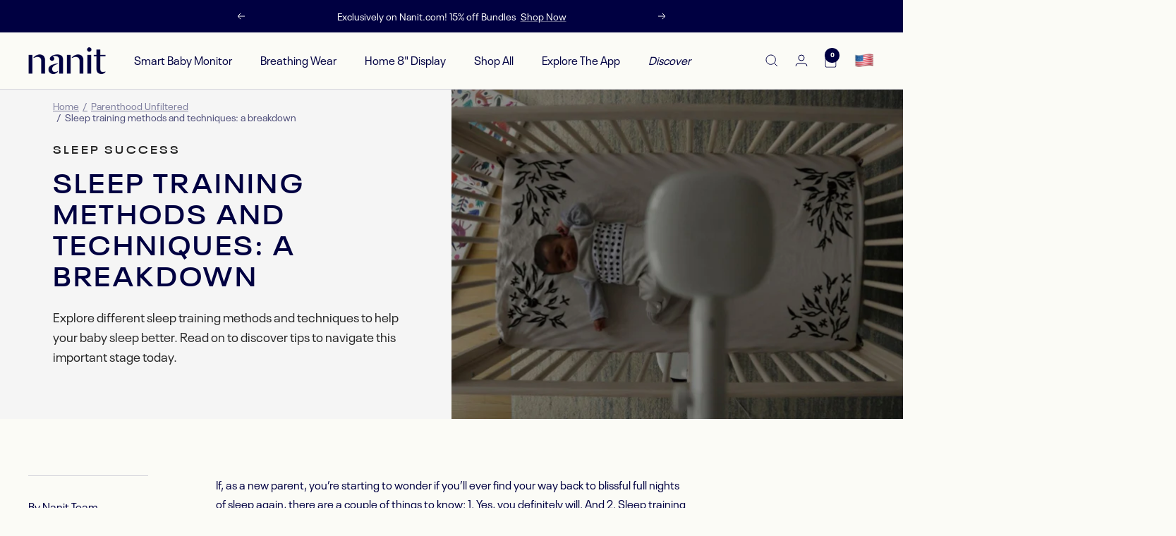

--- FILE ---
content_type: text/html; charset=utf-8
request_url: https://www.nanit.com/blogs/parent-confidently/breakdown-sleep-training-methods-techniques
body_size: 99391
content:















<!doctype html><html
  class='no-js'
  lang='en'
  dir='ltr'
>
  <head>
    

  <script 
    id="Cookiebot" 
    src="https://consent.cookiebot.com/uc.js" 
    data-cbid="dbddb1a2-1a08-4c55-8c9b-a6c4793c89e0" 
    defer
    data-blockingmode="auto" 
    type="text/javascript"></script>



<meta charset='utf-8'>
    <meta
      name='viewport'
      content='width=device-width, initial-scale=1.0, height=device-height, minimum-scale=1.0, maximum-scale=1.0'
    >
    <meta name='theme-color' content='#fbfbf6'>

    















    <meta property="og:type" content="article">
  <meta property="og:title" content="Sleep training methods and techniques: a breakdown"><meta property="og:image" content="http://www.nanit.com/cdn/shop/articles/blog_image_july_baby_sleep_training.png?v=1765567305&width=1024">
  <meta property="og:image:secure_url" content="https://www.nanit.com/cdn/shop/articles/blog_image_july_baby_sleep_training.png?v=1765567305&width=1024">
  <meta property="og:image:width" content="1254">
  <meta property="og:image:height" content="837"><meta property="og:description" content="Explore different sleep training methods and techniques to help your baby sleep better. Read on to discover tips to navigate this important stage today."><meta property="og:url" content="https://www.nanit.com/blogs/parent-confidently/breakdown-sleep-training-methods-techniques">
<meta property="og:site_name" content="Nanit"><meta name="twitter:card" content="summary"><meta name="twitter:title" content="Sleep training methods and techniques: a breakdown">
  <meta name="twitter:description" content="Explore different sleep training methods and techniques to help your baby sleep better. Read on to discover tips to navigate this important stage today."><meta name="twitter:image" content="https://www.nanit.com/cdn/shop/articles/blog_image_july_baby_sleep_training.png?v=1765567305&width=1200">
  <meta name="twitter:image:alt" content="Sleep training methods and techniques: a breakdown">
    <script type="application/ld+json">{"@context":"http:\/\/schema.org\/","@id":"\/blogs\/parent-confidently\/breakdown-sleep-training-methods-techniques#article","@type":"Article","mainEntityOfPage":{"@type":"WebPage","@id":"https:\/\/www.nanit.com\/blogs\/parent-confidently\/breakdown-sleep-training-methods-techniques"},"articleBody":"If, as a new parent, you’re starting to wonder if you’ll ever find your way back to blissful full nights of sleep again, there are a couple of things to know: 1. Yes, you definitely will. And 2. Sleep training can help.\nSleep training  teaches your child to soothe themselves and fall asleep under their own power. But with so many sleep training techniques to choose from, which one is right for you and your baby? Here, we share three of the most common training methods: extinction (cry it out), graduated extinction (Ferber), and parental presence (camping out). \nSleep training 101\nSleep training can be challenging—it takes patience, dedication, and consistency to follow through on a technique. To help you hone in on a method, we’re answering some of the most common sleep training questions.\nWhat is sleep training?\nSleep training is the process of teaching your baby the skill of sleep independence, in other words the ability to fall asleep (and stay asleep) all on their own. \nYou may be envisioning sleep training as a tear-filled experience for everyone involved. Hear a phrase like “cry it out” and it’s easy to see why. But it’s important to know that sleep training is not a one-approach-fits-all process. There are various ways to train your baby to sleep on their own—and you get to choose which method feels best to you.\nIn essence, sleep training involves teaching your baby to self-soothe, helping themselves doze off rather than needing someone elseto rock or soothe them. The big benefit: Less intervention from you or another adult. If your baby wakes up during the night, they’re much more likely to simply put themselves back to sleep. \nWhen should I start sleep training?\nExperts recommend the sweet spot for sleep training to be around 4 to 6 months old, when a baby’s circadian rhythm is developed. At this age, babies better understand that nighttime is for sleep and daytime is for being awake.\nThe trouble with attempting sleep training before 4 months old is that it might not establish long-term sleep habits. Before 4 to 6 months, babies are still adjusting to the world around them, often feeding frequently at night and without a set sleep schedule.  After 4 months, your child is more likely to hold onto the habits they learn. \nOne thing to keep in mind: Sleeping through the night doesn’t necessarily mean an uninterrupted eight-hour stretch right away. For example, a sleep-trained 6-month old might give you a five- to six-hour stretch before waking and crying for milk. Not all night, but still significantly more than the two or three hours of sleep you were getting before.\nHow long will it take before they’re sleeping entirely on their own?\nBabies are unique, so it’s hard to predict exactly how long it may take for sleep training to click. Your baby might master your chosen method in just a few days, while it could take a few weeks for your friend’s little one.\nGenerally, many babies start sleeping for longer stretches within four nights to a week. But if your child takes a bit longer to adjust, don’t give up! Success has a lot to do with how consistent you are with your chosen method, so hang in there—you've got this!\n3 sleep training techniques to consider\nWith so many sleep training methods to choose from, it can be intimidating to find the right one. To help, here are three common techniques. Follow your instincts and try whatever approach feels best to you. \nCry It Out (CIO) method\nThe CIO method is exactly what it sounds like. Lay your little one down in their sleep space while they’re tired but still awake, then leave the room for the night. When they begin crying—as much as you might want to go in and soothe them—you remain outside of their room to give them the chance to independently put themselves back to sleep. This can take anywhere from a few minutes to an hour or longer.\nHere are the basic steps of the CIO method:\n\n\nStep 1. Follow  your established nighttime routine (feeding, burping, and changing your little one’s diaper, etc.)\n\n\nStep 2. Place them in bed on their back, while they’re sleepy but still awake.\n\n\nStep 3. Tell them goodnight and quietly leave the room. Even if they cry, stay outside the room until it’s time for their next feeding.\n\n\nThis method is hard for many parents, however, supporters of the technique say it works relatively quickly. \nThe Ferber method\nIf you’re interested in a less strict version of CIO, the Ferber sleep training method might be for you. Also known as graduated extinction, the Ferber method allows your little one to cry for a prescribed amount of time before you go back into the room to reassure them. This approach incorporates some parental comfort while still allowing the baby to practice self-soothing.\nLike CIO, Ferber begins by performing your little one’s usual bedtime routine, followed by placing them in their bassinet or crib when they’re drowsy, but not yet asleep. When your little one cries: \n\n\nStep 1. The first time they cry, start a timer for three minutes. After three minutes, you can go back into your child’s room and soothe them without taking them out of bed.\n\n\nStep 2. Each subsequent time they cry, increase the time [by two minutes?] before reentering the room and soothing them: So for example, first wait for 3 minutes, then 5, then 7, and so on.\n\n\nAlthough the Ferber method recommends the above specific intervals, you can adjust the times between check-ins to suit your and your baby's needs.\nCamping out method\nIf your child is 1—or even a full-blown toddler—and hasn’t been sleep trained, you might think it’s too late. But either of the above methods is fine to try any time after 4 months. The camping out method is designed specifically for older babies and toddlers.\nThis method lets you ‘camp out’ in a chair in your little one’s bedroom as they settle down and fall asleep. It’s excellent for older sleepers because you can still provide the comfort of your presence while increasing the literal distance between you and your child each night. Before you know it, you’ll be out the door, and they’ll be falling asleep on their own.\nHere’s how to  implement the camping out method:\n\n\nStep 1. Place your child in their bed and sit in a chair next to their bed.\n\n\nStep 2. Remain in that spot until they fall asleep. Try to limit interactions with your little one; you don’t want them to confuse this moment as the perfect time to play.\n\n\nStep 3. The next night, move your chair a few feet from your child’s bed and repeat the process. Every night or two, gradually increase the distance between you and your child, providing verbal reassurance as necessary. The entire process usually takes anywhere from one to three weeks.\n\n\nTips to make sleep training techniques go more smoothly\nMake the sleep training process as seamless as possible with these tips:\n\n\nChoose the right time. There’s no ‘perfect’ time to begin sleep training, but it helps to start when your child is not teething, undergoing a sleep regression, or in the middle of a cold. Also, try to pick a week when you don’t have any big commitments, like work dinners or hosting friends, so you can focus on the process.\n\n\nCreate a consistent bedtime routine. Most babies and children thrive on routine, so establish one that works for your family. Common bedtime activities include bathing, putting on PJs, reading a story, and providing one last feeding.\n\n\nCreate a comfortable sleep environment. Set the thermostat to a cool temperature and use a sound machine to drown out any outside noises and limit sleep disturbances.\n\n\nBe consistent with bedtime. While your child’s bedtime might change slightly as naptimes transition, try to maintain a regular sleep schedule each night. \n\n\nUse a reliable baby monitor. No matter which sleep training method you use, it's natural to want to monitor your baby's progress as they learn to self-soothe. With the Nanit Pro Camera, you can watch their every movement in perfect clarity from the comfort of your phone. Plus, the Breathing Band works hand in hand with the camera to monitor their breathing motion throughout the night, so you can feel confident that they’re safe and sound.\n\n\nMaster sleep training with Nanit\nSleep training might feel daunting, but for many families, it’s well worth the commitment. With persistence, you and your child could be sleeping through the night, and your little one will have learned a lifelong skill. A baby monitor you can trust is a valuable assistant in the process.\nEnter Nanit, the smart way to monitor and track your baby’s sleep patterns. Not only can you watch your little one in real-time as they soothe themselves to sleep, but the Nanit Pro Camera also tracks their developmental milestones, growth, and sleep metrics.\nTake the first step toward a better night’s sleep and try Nanit today.\n [product-card]\nKey takeaways\n\n\nImportance of sleep training. Sleep training teaches babies to self-soothe and fall asleep on their own, ultimately leading to more restful sleep for you and your child.\n\n\nVariety of methods. There are multiple sleep training methods, including the cry it out (CIO) method, the Ferber method, and the camping out method, each with different approaches and levels of parental involvement.\n\n\nTips for success. Successful sleep training involves choosing the right time, creating a consistent bedtime routine, ensuring a comfortable sleep environment, and using tools like a reliable baby monitor to add to your peace of mind.\n\n\nSources:\nSleep Foundation. Sleep Training. https:\/\/www.sleepfoundation.org\/baby-sleep\/sleep-training#references-131808 \nCleveland Clinic. When and How to Sleep Train Your Baby. https:\/\/health.clevelandclinic.org\/when-and-how-to-sleep-train-your-baby \nCleveland Clinic. Is It OK To Let Your Baby Cry It Out to Sleep? https:\/\/health.clevelandclinic.org\/cry-it-out-method \nSleep Foundation. The Ferber Method for Sleep Training. https:\/\/www.sleepfoundation.org\/baby-sleep\/ferber-method \nRaising Children. Camping Out: Baby and Child Sleep Strategy. https:\/\/raisingchildren.net.au\/babies\/sleep\/solving-sleep-problems\/camping-out","headline":"Sleep training methods and techniques: a breakdown","description":"Explore different sleep training methods and techniques to help your baby sleep better. Read on to discover tips to navigate this important stage today.","image":"https:\/\/www.nanit.com\/cdn\/shop\/articles\/blog_image_july_baby_sleep_training.png?v=1765567305\u0026width=1920","datePublished":"2023-02-13T13:59:06-05:00","dateModified":"2024-09-10T14:51:47-04:00","author":{"@type":"Person","name":"Nanit Team"},"publisher":{"@type":"Organization","name":"Nanit"}}</script><script type="application/ld+json">
  {
    "@context": "https://schema.org",
    "@type": "BreadcrumbList",
    "itemListElement": [{
        "@type": "ListItem",
        "position": 1,
        "name": "Home",
        "item": "https://www.nanit.com"
      },{
            "@type": "ListItem",
            "position": 2,
            "name": "Parenthood Unfiltered",
            "item": "https://www.nanit.com/blogs/parent-confidently"
          }, {
            "@type": "ListItem",
            "position": 3,
            "name": "Parenthood Unfiltered",
            "item": "https://www.nanit.com/blogs/parent-confidently/breakdown-sleep-training-methods-techniques"
          }]
  }
</script>

    <title>
      Sleep Training Methods &amp; Techniques | Nanit
    </title><meta name='description' content='Explore different sleep training methods and techniques to help your baby sleep better. Read on to discover tips to navigate this important stage today.'><link rel='canonical' href='https://www.nanit.com/blogs/parent-confidently/breakdown-sleep-training-methods-techniques'><link
        rel='shortcut icon'
        href='//www.nanit.com/cdn/shop/files/Nanit_favicon_LIVE.png?v=1676315154&width=96'
        type='image/png'
      ><link rel='preconnect' href='https://cdn.shopify.com'><link
        rel='preconnect'
        href='https://fonts.shopifycdn.com'
        crossorigin
      ><link href="//www.nanit.com/cdn/shop/t/514/assets/base.css?v=111763568535921123551752671290" as="style" rel="preload">
    <link href="//www.nanit.com/cdn/shop/t/514/assets/vendor.js?v=167712557045052197791752671294" as="script" rel="preload">
    <link href="//www.nanit.com/cdn/shop/t/514/assets/theme.js?v=159173559944577120761763135781" as="script" rel="preload">

      <!-- Google Tag Manager -->
    <script>
      const LAST_PAGE_KEY = 'LAST_VISITED_PAGE';
      const LAST_COLLECTION_HANDLE_KEY = 'LAST_COLLECTION_HANDLE';

      (() => {
        window.addEventListener('load', () => {
          !!!localStorage.getItem(LAST_PAGE_KEY) && localStorage.setItem(LAST_PAGE_KEY, theme.pageType)
          !!!localStorage.getItem(LAST_COLLECTION_HANDLE_KEY) && localStorage.setItem(LAST_COLLECTION_HANDLE_KEY, '')

          window.lastPage = localStorage.getItem(LAST_PAGE_KEY)
          window.lastCollection = localStorage.getItem(LAST_COLLECTION_HANDLE_KEY)
        })

        window.addEventListener('beforeunload', () => {
          const collectionHandle = window.theme.dataLayer?.collectionHandle
          localStorage.setItem(LAST_PAGE_KEY, theme.pageType)
          localStorage.setItem(LAST_COLLECTION_HANDLE_KEY, collectionHandle || '')
        })        
      })()

      window.dataLayer = window.dataLayer || []; 
      dataLayer.push({
        'event': 'bva_gtm_init',
        'brandSite': localStorage.getItem('currentBrand'),
        'template': {
          'active': "article",
          'name': "article",
          'directory': null,
        },
        
          'localization': {
            'country': "US",
            'currency': "USD",
            'language': "en"
          },
        

        
      
        
        
        
        // physical store location? 
        'location': ''
      });
    </script>

    <!-- GTM ID added via Theme Settings -->
    <script>
      (function(w,d,s,l,i){w[l]=w[l]||[];w[l].push({'gtm.start':
      new Date().getTime(),event:'gtm.js'});var f=d.getElementsByTagName(s)[0],
      j=d.createElement(s),dl=l!='dataLayer'?'&l='+l:'';j.async=true;j.src=
      'https://www.googletagmanager.com/gtm.js?id='+i+dl;f.parentNode.insertBefore(j,f);
      })(window,document,'script','dataLayer','GTM-W7TZKPD9');
    </script>
    <!-- End Google Tag Manager -->
    

    <link
    rel='preload'
    href='//www.nanit.com/cdn/fonts/tomorrow/tomorrow_n7.ead42505b112ff6838e42681e7271fa7f84c060c.woff2'
    as='font'
    type='font/woff2'
    crossorigin
  ><link
    rel='preload'
    href='//www.nanit.com/cdn/fonts/rubik/rubik_n4.c2fb67c90aa34ecf8da34fc1da937ee9c0c27942.woff2'
    as='font'
    type='font/woff2'
    crossorigin
  ><style>
  /* Typography (heading) */
  @font-face {
  font-family: Tomorrow;
  font-weight: 700;
  font-style: normal;
  font-display: swap;
  src: url("//www.nanit.com/cdn/fonts/tomorrow/tomorrow_n7.ead42505b112ff6838e42681e7271fa7f84c060c.woff2") format("woff2"),
       url("//www.nanit.com/cdn/fonts/tomorrow/tomorrow_n7.d9db03f14cdad10cbe1ced92f0eabfb96a8f5f85.woff") format("woff");
}

@font-face {
  font-family: Tomorrow;
  font-weight: 700;
  font-style: italic;
  font-display: swap;
  src: url("//www.nanit.com/cdn/fonts/tomorrow/tomorrow_i7.2736235acf27d80507c80596384b856ee5162ddc.woff2") format("woff2"),
       url("//www.nanit.com/cdn/fonts/tomorrow/tomorrow_i7.a3f31240bbd6d717dc5445f6fbdae98ddf758318.woff") format("woff");
}

/* Typography (body) */
  @font-face {
  font-family: Rubik;
  font-weight: 400;
  font-style: normal;
  font-display: swap;
  src: url("//www.nanit.com/cdn/fonts/rubik/rubik_n4.c2fb67c90aa34ecf8da34fc1da937ee9c0c27942.woff2") format("woff2"),
       url("//www.nanit.com/cdn/fonts/rubik/rubik_n4.d229bd4a6a25ec476a0829a74bf3657a5fd9aa36.woff") format("woff");
}

@font-face {
  font-family: Rubik;
  font-weight: 400;
  font-style: italic;
  font-display: swap;
  src: url("//www.nanit.com/cdn/fonts/rubik/rubik_i4.528fdfa8adf0c2cb49c0f6d132dcaffa910849d6.woff2") format("woff2"),
       url("//www.nanit.com/cdn/fonts/rubik/rubik_i4.937396c2106c0db7a4072bbcd373d4e3d0ab306b.woff") format("woff");
}

@font-face {
  font-family: Rubik;
  font-weight: 600;
  font-style: normal;
  font-display: swap;
  src: url("//www.nanit.com/cdn/fonts/rubik/rubik_n6.67aea03a872140ecba69ec8f230a6b23b75ea115.woff2") format("woff2"),
       url("//www.nanit.com/cdn/fonts/rubik/rubik_n6.68bdcdd14ff1017f6af9d9be50d3740fc083b3fd.woff") format("woff");
}

@font-face {
  font-family: Rubik;
  font-weight: 600;
  font-style: italic;
  font-display: swap;
  src: url("//www.nanit.com/cdn/fonts/rubik/rubik_i6.5023766262fd45dbd0fd5eaa5993b459c760c142.woff2") format("woff2"),
       url("//www.nanit.com/cdn/fonts/rubik/rubik_i6.d8047660bfa53ce9fbb8f4dbd284414c9080892d.woff") format("woff");
}

:root {--heading-color: 0, 0, 65;
    --text-color: 0, 0, 65;
    --background: 251, 251, 246;
    --secondary-background: 247, 248, 253;
    --border-color: 213, 213, 219;
    --border-color-darker: 151, 151, 174;
    --success-color: 46, 158, 123;
    --success-background: 210, 232, 221;
    --error-color: 222, 42, 42;
    --error-background: 249, 236, 232;
    --primary-button-background: 0, 0, 65;
    --primary-button-text-color: 255, 255, 255;
    --secondary-button-background: 231, 240, 251;
    --secondary-button-text-color: 0, 0, 65;
    --product-star-rating: 246, 164, 41;
    --product-on-sale-accent: 255, 254, 185;
    --product-sold-out-accent: 111, 113, 155;
    --product-custom-label-background: 64, 93, 230;
    --product-custom-label-text-color: 255, 255, 255;
    --product-custom-label-2-background: 231, 240, 251;
    --product-custom-label-2-text-color: 0, 0, 0;
    --product-low-stock-text-color: 222, 42, 42;
    --product-in-stock-text-color: 46, 158, 123;
    --loading-bar-background: 0, 0, 65;

    --badge-on-sale-bg: #FFFEB9;
    --badge-on-sale-text: #333333;
    --badge-sold-out-bg: #E7F0FB;
    --badge-sold-out-text: #333333;
    --badge-custom-1-bg: #FFFEB9;
    --badge-custom-1-text: #000041;
    --badge-custom-2-bg: #f0cd6e;
    --badge-custom-2-text: #000041;

    /* We duplicate some "base" colors as root colors, which is useful to use on drawer elements or popover without. Those should not be overridden to avoid issues */
    --root-heading-color: 0, 0, 65;
    --root-text-color: 0, 0, 65;
    --root-background: 251, 251, 246;
    --root-border-color: 213, 213, 219;
    --root-primary-button-background: 0, 0, 65;
    --root-primary-button-text-color: 255, 255, 255;

    --base-font-size: 15px;
    --heading-font-family: Tomorrow, sans-serif;
    --heading-font-weight: 700;
    --heading-font-style: normal;
    --heading-text-transform: uppercase;
    --text-font-family: Rubik, sans-serif;
    --text-font-weight: 400;
    --text-font-style: normal;
    --text-font-bold-weight: 600;

    /* Typography (font size) */
    --heading-xxsmall-font-size: 11px;
    --heading-xsmall-font-size: 11px;
    --heading-small-font-size: 12px;
    --heading-large-font-size: 36px;
    --heading-h1-font-size: 36px;
    --heading-h2-font-size: 30px;
    --heading-h3-font-size: 26px;
    --heading-h4-font-size: 24px;
    --heading-h5-font-size: 20px;
    --heading-h6-font-size: 16px;

    /* Control the look and feel of the theme by changing radius of various elements */
    --button-border-radius: 0px;
    --block-border-radius: 0px;
    --block-border-radius-reduced: 0px;
    --color-swatch-border-radius: 100%;

    /* Button size */
    --button-height: 48px;
    --button-small-height: 40px;

    /* Form related */
    --form-input-field-height: 48px;
    --form-input-gap: 16px;
    --form-submit-margin: 24px;

    /* Product listing related variables */
    --product-list-block-spacing: 32px;

    /* Video related */
    --play-button-background: 251, 251, 246;
    --play-button-arrow: 0, 0, 65;

    /* RTL support */
    --transform-logical-flip: 1;
    --transform-origin-start: left;
    --transform-origin-end: right;

    /* Other */
    --zoom-cursor-svg-url: url(//www.nanit.com/cdn/shop/t/514/assets/zoom-cursor.svg?v=81405041669605008621746489497);
    --arrow-right-svg-url: url(//www.nanit.com/cdn/shop/t/514/assets/arrow-right.svg?v=85861378612620214591746489497);
    --arrow-left-svg-url: url(//www.nanit.com/cdn/shop/t/514/assets/arrow-left.svg?v=102904570241634290661746489497);

    /* Some useful variables that we can reuse in our CSS. Some explanation are needed for some of them:
       - container-max-width-minus-gutters: represents the container max width without the edge gutters
       - container-outer-width: considering the screen width, represent all the space outside the container
       - container-outer-margin: same as container-outer-width but get set to 0 inside a container
       - container-inner-width: the effective space inside the container (minus gutters)
       - grid-column-width: represents the width of a single column of the grid
       - vertical-breather: this is a variable that defines the global "spacing" between sections, and inside the section
                            to create some "breath" and minimum spacing
     */
    --container-max-width: 1600px;
    --container-gutter: 24px;
    --container-max-width-minus-gutters: calc(var(--container-max-width) - (var(--container-gutter)) * 2);
    --container-outer-width: max(calc((100vw - var(--container-max-width-minus-gutters)) / 2), var(--container-gutter));
    --container-outer-margin: var(--container-outer-width);
    --container-inner-width: calc(100vw - var(--container-outer-width) * 2);

    --grid-column-count: 10;
    --grid-gap: 24px;
    --grid-column-width: calc((100vw - var(--container-outer-width) * 2 - var(--grid-gap) * (var(--grid-column-count) - 1)) / var(--grid-column-count));

    --vertical-breather: 28px;
    --vertical-breather-tight: 28px;

    /* Shopify related variables */
    --payment-terms-background-color: #fbfbf6;
  }

  @media screen and (min-width: 741px) {
    :root {
      --container-gutter: 40px;
      --grid-column-count: 20;
      --vertical-breather: 40px;
      --vertical-breather-tight: 40px;

      /* Typography (font size) */
      --heading-xsmall-font-size: 12px;
      --heading-small-font-size: 13px;
      --heading-large-font-size: 52px;
      --heading-h1-font-size: 48px;
      --heading-h2-font-size: 38px;
      --heading-h3-font-size: 32px;
      --heading-h4-font-size: 24px;
      --heading-h5-font-size: 20px;
      --heading-h6-font-size: 18px;

      /* Form related */
      --form-input-field-height: 52px;
      --form-submit-margin: 32px;

      /* Button size */
      --button-height: 52px;
      --button-small-height: 44px;
    }
  }

  @media screen and (min-width: 1200px) {
    :root {
      --vertical-breather: 48px;
      --vertical-breather-tight: 48px;
      --product-list-block-spacing: 48px;

      /* Typography */
      --heading-large-font-size: 64px;
      --heading-h1-font-size: 56px;
      --heading-h2-font-size: 48px;
      --heading-h3-font-size: 36px;
      --heading-h4-font-size: 30px;
      --heading-h5-font-size: 24px;
      --heading-h6-font-size: 18px;
    }
  }

  @media screen and (min-width: 1600px) {
    :root {
      --vertical-breather: 48px;
      --vertical-breather-tight: 48px;
    }
  }
</style>

    <script>
  // This allows to expose several variables to the global scope, to be used in scripts
  window.themeVariables = {
    settings: {
      direction: "ltr",
      pageType: "article",
      cartCount: 0,
      moneyFormat: "${{amount}}",
      moneyWithCurrencyFormat: "${{amount}} USD",
      showVendor: false,
      discountMode: "percentage",
      currencyCodeEnabled: false,
      cartType: "drawer",
      cartCurrency: "USD",
      mobileZoomFactor: 2.5,
      color_swatch_config: "Abstract Stripe:Abstract_Stripe.png\nApricot Bold Stripe:apricot_bold_stripe.png\nBeige:#e8dfd4\nBone:#e8dfd4\nBlack:#000000\nBlue:#303F65\nBlue Oxford:#303F65\nBlue Oxford Case + Cerulean Wrap:dark_blue_blue.png\nBlue Oxford Case + Peony Wrap:dark_blue_pink.png\nBlush:#eed4d9\nBlush Pink:#eed4d9\nBold Stripe:Bold_Stripe.png\nBright Star:bright_star.png\nBurgundy:#800020\nCamel:#C19674\nCantaloupe:#FE8252\nCantaloupe Stripe:cantaloupe_stripe.png\nCerulean:#303F65\nChevron Raindrops:Chevron-Raindrops_swatch.png\nCornflower Blue: #a3d2f8\nCornflower Blue Stripe: Cornflower_Blue_Stripe.png\nDeep Navy:#303F65\nEnchanted Forest:enchanted_forest.png\nEnchanted Meadow:enchanted_meadow.png\nEvergreen Bold Stripe:evergreen_bold_stripe.png\nFair Isle:fair_isle.png\nGalaxy Black:#0a0f11\nGo Between:go_between.png\nGray:#a8a6a0\nGreen:#79a07d\nGreen Oxford:#79a07d\nGreen Oxford Case + Cerulean Wrap:green_blue.png\nGreen Oxford Case + Peony Wrap:green_pink.png\nGreige:#964B00\nHalf Moon:Half_Moon.png\nHatchlings:Hatchlings.png\nHeather Gray:#97989a\nHeather Gray Oxford:#97989a\nHeather Gray Oxford Case + Cerulean Wrap:gray_blue.png\nHeather Gray Oxford Case + Peony Wrap:gray_pink.png\nHeather Gray Stripe:Heather_Gray_Stripe.png\nIn the Jungle: in_the_jungle.png\nIn the Savanna: in_the_savanna.png\nJurassic:Jurassic.png\nKhaki:#e8dfd4\nIndigo:#8898B4\nInk Blue:#303F65\nLaser Lights:LASER-LIGHTS_SWATCH.png\nLeafy Canopy:Leafy_Canopy.png\nLilac:#b9b3c5\nMarble:Marble.png\nMarigold:#EAA221\nMidnight:#002341\nMidnight Blue:#002341\nMulti:White_and_Black.png\nNatural:#e8dfd4\nNavy:#000041\nNeutral:Neutral.png\nNight Swim:#002341\nOat Milk:#e8dfd4\nOlive:#59655F\nOrange:#F0511F\nPebble Gray:#c3c6c8\nPeony:#f2e1e4\nPewter:#a8a6a0\nPink:#f2e1e4\nPink Sunburst:#f2e1e4\nPistachio:#c0c4af\nPistachio Stripe:Pistachio_Stripe.png\nPowder Blue:#d6e2f2\nPowder Blue Sunburst:#d6e2f2\nPurple:#b9b3c5\nPurple Floral:Purple_Floral.png\nRed:#800020\nRose Pink:#eac7d1\nRose Pink Stripe:Rose_Pink_Stripe.png\nRosewater:#eac7d1\nSage:#c0c4af\nSilver Moon:#B3B3B3\nSpruce Green: #597C6B\nSpruce Green Stripe:spruce_green_stripe.png\nStarburst:#E7614D\nStone Gray:#4F4945\nSweet Rainbows:Sweet_Rainbows.png\nThe Moon's Birthday: Moons_Birthday.png\nTropical Blue:Tropical-Blue_Swatch.png\nTropical Blue Stripe:Tropical-Blue-Stripe_Swatch.png\nTwo Tone Canvas:Two_Tone_Canvas.png\nUnderwater Love:Underwater_Love.png\nViolet:#b161c9\nViolet Stripe:Violet-Stripe_Swatch.png\nWhich Way: Which-Way_Swatch.png\nWhite Sunburst:#ffffff\nWhite + Gray:White_And_Gray.png\nYellow:#f4e47c"
    },

    routes: {
      host: "www.nanit.com",
      rootUrl: "\/",
      rootUrlWithoutSlash: '',
      cartUrl: "\/cart",
      cartAddUrl: "\/cart\/add",
      cartChangeUrl: "\/cart\/change",
      searchUrl: "\/search",
      predictiveSearchUrl: "\/search\/suggest",
      productRecommendationsUrl: "\/recommendations\/products"
    },

    strings: {
      accessibilityDelete: "Delete",
      accessibilityClose: "Close",
      collectionSoldOut: "Sold out",
      collectionDiscount: "Save @savings@",
      productSalePrice: "Sale price",
      productRegularPrice: "Regular price",
      productFormUnavailable: "Unavailable",
      productFormSoldOut: "Sold out",
      productFormPreOrder: "Pre-order",
      productFormAddToCart: "Add to cart",
      searchNoResults: "No results could be found.",
      searchNewSearch: "New search",
      searchProducts: "Products",
      searchArticles: "Blog",
      searchPages: "Pages",
      searchCollections: "Collections",
      cartViewCart: "View cart",
      cartItemAdded: "Item added to your cart!",
      cartItemAddedShort: "Added to your cart!",
      cartAddOrderNote: "Add order note",
      cartEditOrderNote: "Edit order note",
      shippingEstimatorNoResults: "Sorry, we do not ship to your address.",
      shippingEstimatorOneResult: "There is one shipping rate for your address:",
      shippingEstimatorMultipleResults: "There are several shipping rates for your address:",
      shippingEstimatorError: "One or more error occurred while retrieving shipping rates:"
    },

    libs: {
      flickity: "\/\/www.nanit.com\/cdn\/shop\/t\/514\/assets\/flickity.js?v=22075570631065766871752671291",
      photoswipe: "\/\/www.nanit.com\/cdn\/shop\/t\/514\/assets\/photoswipe.js?v=172100846237347332251752671292",
      qrCode: "\/\/www.nanit.com\/cdn\/shopifycloud\/storefront\/assets\/themes_support\/vendor\/qrcode-3f2b403b.js"
    },

    breakpoints: {
      phone: 'screen and (max-width: 740px)',
      tablet: 'screen and (min-width: 741px) and (max-width: 999px)',
      tabletAndUp: 'screen and (min-width: 741px)',
      pocket: 'screen and (max-width: 999px)',
      lap: 'screen and (min-width: 1000px) and (max-width: 1199px)',
      lapAndUp: 'screen and (min-width: 1000px)',
      desktop: 'screen and (min-width: 1200px)',
      wide: 'screen and (min-width: 1400px)'
    }
  };

  window.addEventListener('pageshow', async () => {
    const cartContent = await (await fetch(`${window.themeVariables.routes.cartUrl}.js`, {cache: 'reload'})).json();
    document.documentElement.dispatchEvent(new CustomEvent('cart:refresh', {detail: {cart: cartContent}}));
  });

  if ('noModule' in HTMLScriptElement.prototype) {
    // Old browsers (like IE) that does not support module will be considered as if not executing JS at all
    document.documentElement.className = document.documentElement.className.replace('no-js', 'js');

    requestAnimationFrame(() => {
      const viewportHeight = (window.visualViewport ? window.visualViewport.height : document.documentElement.clientHeight);
      document.documentElement.style.setProperty('--window-height',viewportHeight + 'px');
    });
  }</script>


    <link rel='stylesheet' href='//www.nanit.com/cdn/shop/t/514/assets/base.css?v=111763568535921123551752671290'>

    <script src='//www.nanit.com/cdn/shop/t/514/assets/vendor.js?v=167712557045052197791752671294' defer></script>
    <script src='//www.nanit.com/cdn/shop/t/514/assets/theme.js?v=159173559944577120761763135781' defer></script>

    


  <link href="//www.nanit.com/cdn/shop/t/514/assets/frontend.css" rel="stylesheet" type="text/css" media="all" />




  <script src="//www.nanit.com/cdn/shop/t/514/assets/storefront.js" type="module" crossorigin="anonymous"></script>



    

    
  <script>window.performance && window.performance.mark && window.performance.mark('shopify.content_for_header.start');</script><meta id="shopify-digital-wallet" name="shopify-digital-wallet" content="/13547173/digital_wallets/dialog">
<meta name="shopify-checkout-api-token" content="5c010efd0a090bf5e40ab5e316619747">
<meta id="in-context-paypal-metadata" data-shop-id="13547173" data-venmo-supported="true" data-environment="production" data-locale="en_US" data-paypal-v4="true" data-currency="USD">
<link rel="alternate" type="application/atom+xml" title="Feed" href="/blogs/parent-confidently.atom" />
<script async="async" src="/checkouts/internal/preloads.js?locale=en-US"></script>
<link rel="preconnect" href="https://shop.app" crossorigin="anonymous">
<script async="async" src="https://shop.app/checkouts/internal/preloads.js?locale=en-US&shop_id=13547173" crossorigin="anonymous"></script>
<script id="apple-pay-shop-capabilities" type="application/json">{"shopId":13547173,"countryCode":"US","currencyCode":"USD","merchantCapabilities":["supports3DS"],"merchantId":"gid:\/\/shopify\/Shop\/13547173","merchantName":"Nanit","requiredBillingContactFields":["postalAddress","email","phone"],"requiredShippingContactFields":["postalAddress","email","phone"],"shippingType":"shipping","supportedNetworks":["visa","masterCard","amex","discover","elo","jcb"],"total":{"type":"pending","label":"Nanit","amount":"1.00"},"shopifyPaymentsEnabled":true,"supportsSubscriptions":true}</script>
<script id="shopify-features" type="application/json">{"accessToken":"5c010efd0a090bf5e40ab5e316619747","betas":["rich-media-storefront-analytics"],"domain":"www.nanit.com","predictiveSearch":true,"shopId":13547173,"locale":"en"}</script>
<script>var Shopify = Shopify || {};
Shopify.shop = "aislings-sweets-treats.myshopify.com";
Shopify.locale = "en";
Shopify.currency = {"active":"USD","rate":"1.0"};
Shopify.country = "US";
Shopify.theme = {"name":"[Production] 1.23 Physical Inventory","id":139059101835,"schema_name":"Focal","schema_version":"12.4.0","theme_store_id":null,"role":"main"};
Shopify.theme.handle = "null";
Shopify.theme.style = {"id":null,"handle":null};
Shopify.cdnHost = "www.nanit.com/cdn";
Shopify.routes = Shopify.routes || {};
Shopify.routes.root = "/";</script>
<script type="module">!function(o){(o.Shopify=o.Shopify||{}).modules=!0}(window);</script>
<script>!function(o){function n(){var o=[];function n(){o.push(Array.prototype.slice.apply(arguments))}return n.q=o,n}var t=o.Shopify=o.Shopify||{};t.loadFeatures=n(),t.autoloadFeatures=n()}(window);</script>
<script>
  window.ShopifyPay = window.ShopifyPay || {};
  window.ShopifyPay.apiHost = "shop.app\/pay";
  window.ShopifyPay.redirectState = null;
</script>
<script id="shop-js-analytics" type="application/json">{"pageType":"article"}</script>
<script defer="defer" async type="module" src="//www.nanit.com/cdn/shopifycloud/shop-js/modules/v2/client.init-shop-cart-sync_BT-GjEfc.en.esm.js"></script>
<script defer="defer" async type="module" src="//www.nanit.com/cdn/shopifycloud/shop-js/modules/v2/chunk.common_D58fp_Oc.esm.js"></script>
<script defer="defer" async type="module" src="//www.nanit.com/cdn/shopifycloud/shop-js/modules/v2/chunk.modal_xMitdFEc.esm.js"></script>
<script type="module">
  await import("//www.nanit.com/cdn/shopifycloud/shop-js/modules/v2/client.init-shop-cart-sync_BT-GjEfc.en.esm.js");
await import("//www.nanit.com/cdn/shopifycloud/shop-js/modules/v2/chunk.common_D58fp_Oc.esm.js");
await import("//www.nanit.com/cdn/shopifycloud/shop-js/modules/v2/chunk.modal_xMitdFEc.esm.js");

  window.Shopify.SignInWithShop?.initShopCartSync?.({"fedCMEnabled":true,"windoidEnabled":true});

</script>
<script>
  window.Shopify = window.Shopify || {};
  if (!window.Shopify.featureAssets) window.Shopify.featureAssets = {};
  window.Shopify.featureAssets['shop-js'] = {"shop-cart-sync":["modules/v2/client.shop-cart-sync_DZOKe7Ll.en.esm.js","modules/v2/chunk.common_D58fp_Oc.esm.js","modules/v2/chunk.modal_xMitdFEc.esm.js"],"init-fed-cm":["modules/v2/client.init-fed-cm_B6oLuCjv.en.esm.js","modules/v2/chunk.common_D58fp_Oc.esm.js","modules/v2/chunk.modal_xMitdFEc.esm.js"],"shop-cash-offers":["modules/v2/client.shop-cash-offers_D2sdYoxE.en.esm.js","modules/v2/chunk.common_D58fp_Oc.esm.js","modules/v2/chunk.modal_xMitdFEc.esm.js"],"shop-login-button":["modules/v2/client.shop-login-button_QeVjl5Y3.en.esm.js","modules/v2/chunk.common_D58fp_Oc.esm.js","modules/v2/chunk.modal_xMitdFEc.esm.js"],"pay-button":["modules/v2/client.pay-button_DXTOsIq6.en.esm.js","modules/v2/chunk.common_D58fp_Oc.esm.js","modules/v2/chunk.modal_xMitdFEc.esm.js"],"shop-button":["modules/v2/client.shop-button_DQZHx9pm.en.esm.js","modules/v2/chunk.common_D58fp_Oc.esm.js","modules/v2/chunk.modal_xMitdFEc.esm.js"],"avatar":["modules/v2/client.avatar_BTnouDA3.en.esm.js"],"init-windoid":["modules/v2/client.init-windoid_CR1B-cfM.en.esm.js","modules/v2/chunk.common_D58fp_Oc.esm.js","modules/v2/chunk.modal_xMitdFEc.esm.js"],"init-shop-for-new-customer-accounts":["modules/v2/client.init-shop-for-new-customer-accounts_C_vY_xzh.en.esm.js","modules/v2/client.shop-login-button_QeVjl5Y3.en.esm.js","modules/v2/chunk.common_D58fp_Oc.esm.js","modules/v2/chunk.modal_xMitdFEc.esm.js"],"init-shop-email-lookup-coordinator":["modules/v2/client.init-shop-email-lookup-coordinator_BI7n9ZSv.en.esm.js","modules/v2/chunk.common_D58fp_Oc.esm.js","modules/v2/chunk.modal_xMitdFEc.esm.js"],"init-shop-cart-sync":["modules/v2/client.init-shop-cart-sync_BT-GjEfc.en.esm.js","modules/v2/chunk.common_D58fp_Oc.esm.js","modules/v2/chunk.modal_xMitdFEc.esm.js"],"shop-toast-manager":["modules/v2/client.shop-toast-manager_DiYdP3xc.en.esm.js","modules/v2/chunk.common_D58fp_Oc.esm.js","modules/v2/chunk.modal_xMitdFEc.esm.js"],"init-customer-accounts":["modules/v2/client.init-customer-accounts_D9ZNqS-Q.en.esm.js","modules/v2/client.shop-login-button_QeVjl5Y3.en.esm.js","modules/v2/chunk.common_D58fp_Oc.esm.js","modules/v2/chunk.modal_xMitdFEc.esm.js"],"init-customer-accounts-sign-up":["modules/v2/client.init-customer-accounts-sign-up_iGw4briv.en.esm.js","modules/v2/client.shop-login-button_QeVjl5Y3.en.esm.js","modules/v2/chunk.common_D58fp_Oc.esm.js","modules/v2/chunk.modal_xMitdFEc.esm.js"],"shop-follow-button":["modules/v2/client.shop-follow-button_CqMgW2wH.en.esm.js","modules/v2/chunk.common_D58fp_Oc.esm.js","modules/v2/chunk.modal_xMitdFEc.esm.js"],"checkout-modal":["modules/v2/client.checkout-modal_xHeaAweL.en.esm.js","modules/v2/chunk.common_D58fp_Oc.esm.js","modules/v2/chunk.modal_xMitdFEc.esm.js"],"shop-login":["modules/v2/client.shop-login_D91U-Q7h.en.esm.js","modules/v2/chunk.common_D58fp_Oc.esm.js","modules/v2/chunk.modal_xMitdFEc.esm.js"],"lead-capture":["modules/v2/client.lead-capture_BJmE1dJe.en.esm.js","modules/v2/chunk.common_D58fp_Oc.esm.js","modules/v2/chunk.modal_xMitdFEc.esm.js"],"payment-terms":["modules/v2/client.payment-terms_Ci9AEqFq.en.esm.js","modules/v2/chunk.common_D58fp_Oc.esm.js","modules/v2/chunk.modal_xMitdFEc.esm.js"]};
</script>
<script>(function() {
  var isLoaded = false;
  function asyncLoad() {
    if (isLoaded) return;
    isLoaded = true;
    var urls = ["https:\/\/cdn.shopify.com\/s\/files\/1\/1354\/7173\/t\/59\/assets\/affirmShopify.js?v=1630582276\u0026shop=aislings-sweets-treats.myshopify.com","https:\/\/cdn.attn.tv\/nanit\/dtag.js?shop=aislings-sweets-treats.myshopify.com","https:\/\/pps.triplewhale.systems\/main.js?shop=aislings-sweets-treats.myshopify.com","https:\/\/d26ky332zktp97.cloudfront.net\/shops\/F4TYSeNeFMAdti5uL\/colibrius-m.js?shop=aislings-sweets-treats.myshopify.com","https:\/\/services.nofraud.com\/js\/device.js?shop=aislings-sweets-treats.myshopify.com","https:\/\/customer-first-focus.b-cdn.net\/cffOrderifyLoader_min.js?shop=aislings-sweets-treats.myshopify.com","https:\/\/dr4qe3ddw9y32.cloudfront.net\/awin-shopify-integration-code.js?aid=58645\u0026v=shopifyApp_5.2.5\u0026ts=1764787141759\u0026shop=aislings-sweets-treats.myshopify.com","https:\/\/app.octaneai.com\/480wv0ubsk3pk0xu\/shopify.js?x=gwKrs1LQ2kkcpgCZ\u0026shop=aislings-sweets-treats.myshopify.com","https:\/\/static.fbot.me\/shopify\/friendbuy-shopify.js?merchantId=5d3018af-5253-4a41-b503-7badee5840bf\u0026shop=aislings-sweets-treats.myshopify.com"];
    for (var i = 0; i < urls.length; i++) {
      var s = document.createElement('script');
      s.type = 'text/javascript';
      s.async = true;
      s.src = urls[i];
      var x = document.getElementsByTagName('script')[0];
      x.parentNode.insertBefore(s, x);
    }
  };
  if(window.attachEvent) {
    window.attachEvent('onload', asyncLoad);
  } else {
    window.addEventListener('load', asyncLoad, false);
  }
})();</script>
<script id="__st">var __st={"a":13547173,"offset":-18000,"reqid":"66fa8220-5e75-47b7-ac49-f26c7a99bf5c-1769361162","pageurl":"www.nanit.com\/blogs\/parent-confidently\/breakdown-sleep-training-methods-techniques","s":"articles-558381727883","u":"dd0210156daa","p":"article","rtyp":"article","rid":558381727883};</script>
<script>window.ShopifyPaypalV4VisibilityTracking = true;</script>
<script id="captcha-bootstrap">!function(){'use strict';const t='contact',e='account',n='new_comment',o=[[t,t],['blogs',n],['comments',n],[t,'customer']],c=[[e,'customer_login'],[e,'guest_login'],[e,'recover_customer_password'],[e,'create_customer']],r=t=>t.map((([t,e])=>`form[action*='/${t}']:not([data-nocaptcha='true']) input[name='form_type'][value='${e}']`)).join(','),a=t=>()=>t?[...document.querySelectorAll(t)].map((t=>t.form)):[];function s(){const t=[...o],e=r(t);return a(e)}const i='password',u='form_key',d=['recaptcha-v3-token','g-recaptcha-response','h-captcha-response',i],f=()=>{try{return window.sessionStorage}catch{return}},m='__shopify_v',_=t=>t.elements[u];function p(t,e,n=!1){try{const o=window.sessionStorage,c=JSON.parse(o.getItem(e)),{data:r}=function(t){const{data:e,action:n}=t;return t[m]||n?{data:e,action:n}:{data:t,action:n}}(c);for(const[e,n]of Object.entries(r))t.elements[e]&&(t.elements[e].value=n);n&&o.removeItem(e)}catch(o){console.error('form repopulation failed',{error:o})}}const l='form_type',E='cptcha';function T(t){t.dataset[E]=!0}const w=window,h=w.document,L='Shopify',v='ce_forms',y='captcha';let A=!1;((t,e)=>{const n=(g='f06e6c50-85a8-45c8-87d0-21a2b65856fe',I='https://cdn.shopify.com/shopifycloud/storefront-forms-hcaptcha/ce_storefront_forms_captcha_hcaptcha.v1.5.2.iife.js',D={infoText:'Protected by hCaptcha',privacyText:'Privacy',termsText:'Terms'},(t,e,n)=>{const o=w[L][v],c=o.bindForm;if(c)return c(t,g,e,D).then(n);var r;o.q.push([[t,g,e,D],n]),r=I,A||(h.body.append(Object.assign(h.createElement('script'),{id:'captcha-provider',async:!0,src:r})),A=!0)});var g,I,D;w[L]=w[L]||{},w[L][v]=w[L][v]||{},w[L][v].q=[],w[L][y]=w[L][y]||{},w[L][y].protect=function(t,e){n(t,void 0,e),T(t)},Object.freeze(w[L][y]),function(t,e,n,w,h,L){const[v,y,A,g]=function(t,e,n){const i=e?o:[],u=t?c:[],d=[...i,...u],f=r(d),m=r(i),_=r(d.filter((([t,e])=>n.includes(e))));return[a(f),a(m),a(_),s()]}(w,h,L),I=t=>{const e=t.target;return e instanceof HTMLFormElement?e:e&&e.form},D=t=>v().includes(t);t.addEventListener('submit',(t=>{const e=I(t);if(!e)return;const n=D(e)&&!e.dataset.hcaptchaBound&&!e.dataset.recaptchaBound,o=_(e),c=g().includes(e)&&(!o||!o.value);(n||c)&&t.preventDefault(),c&&!n&&(function(t){try{if(!f())return;!function(t){const e=f();if(!e)return;const n=_(t);if(!n)return;const o=n.value;o&&e.removeItem(o)}(t);const e=Array.from(Array(32),(()=>Math.random().toString(36)[2])).join('');!function(t,e){_(t)||t.append(Object.assign(document.createElement('input'),{type:'hidden',name:u})),t.elements[u].value=e}(t,e),function(t,e){const n=f();if(!n)return;const o=[...t.querySelectorAll(`input[type='${i}']`)].map((({name:t})=>t)),c=[...d,...o],r={};for(const[a,s]of new FormData(t).entries())c.includes(a)||(r[a]=s);n.setItem(e,JSON.stringify({[m]:1,action:t.action,data:r}))}(t,e)}catch(e){console.error('failed to persist form',e)}}(e),e.submit())}));const S=(t,e)=>{t&&!t.dataset[E]&&(n(t,e.some((e=>e===t))),T(t))};for(const o of['focusin','change'])t.addEventListener(o,(t=>{const e=I(t);D(e)&&S(e,y())}));const B=e.get('form_key'),M=e.get(l),P=B&&M;t.addEventListener('DOMContentLoaded',(()=>{const t=y();if(P)for(const e of t)e.elements[l].value===M&&p(e,B);[...new Set([...A(),...v().filter((t=>'true'===t.dataset.shopifyCaptcha))])].forEach((e=>S(e,t)))}))}(h,new URLSearchParams(w.location.search),n,t,e,['guest_login'])})(!0,!0)}();</script>
<script integrity="sha256-4kQ18oKyAcykRKYeNunJcIwy7WH5gtpwJnB7kiuLZ1E=" data-source-attribution="shopify.loadfeatures" defer="defer" src="//www.nanit.com/cdn/shopifycloud/storefront/assets/storefront/load_feature-a0a9edcb.js" crossorigin="anonymous"></script>
<script crossorigin="anonymous" defer="defer" src="//www.nanit.com/cdn/shopifycloud/storefront/assets/shopify_pay/storefront-65b4c6d7.js?v=20250812"></script>
<script data-source-attribution="shopify.dynamic_checkout.dynamic.init">var Shopify=Shopify||{};Shopify.PaymentButton=Shopify.PaymentButton||{isStorefrontPortableWallets:!0,init:function(){window.Shopify.PaymentButton.init=function(){};var t=document.createElement("script");t.src="https://www.nanit.com/cdn/shopifycloud/portable-wallets/latest/portable-wallets.en.js",t.type="module",document.head.appendChild(t)}};
</script>
<script data-source-attribution="shopify.dynamic_checkout.buyer_consent">
  function portableWalletsHideBuyerConsent(e){var t=document.getElementById("shopify-buyer-consent"),n=document.getElementById("shopify-subscription-policy-button");t&&n&&(t.classList.add("hidden"),t.setAttribute("aria-hidden","true"),n.removeEventListener("click",e))}function portableWalletsShowBuyerConsent(e){var t=document.getElementById("shopify-buyer-consent"),n=document.getElementById("shopify-subscription-policy-button");t&&n&&(t.classList.remove("hidden"),t.removeAttribute("aria-hidden"),n.addEventListener("click",e))}window.Shopify?.PaymentButton&&(window.Shopify.PaymentButton.hideBuyerConsent=portableWalletsHideBuyerConsent,window.Shopify.PaymentButton.showBuyerConsent=portableWalletsShowBuyerConsent);
</script>
<script data-source-attribution="shopify.dynamic_checkout.cart.bootstrap">document.addEventListener("DOMContentLoaded",(function(){function t(){return document.querySelector("shopify-accelerated-checkout-cart, shopify-accelerated-checkout")}if(t())Shopify.PaymentButton.init();else{new MutationObserver((function(e,n){t()&&(Shopify.PaymentButton.init(),n.disconnect())})).observe(document.body,{childList:!0,subtree:!0})}}));
</script>
<link id="shopify-accelerated-checkout-styles" rel="stylesheet" media="screen" href="https://www.nanit.com/cdn/shopifycloud/portable-wallets/latest/accelerated-checkout-backwards-compat.css" crossorigin="anonymous">
<style id="shopify-accelerated-checkout-cart">
        #shopify-buyer-consent {
  margin-top: 1em;
  display: inline-block;
  width: 100%;
}

#shopify-buyer-consent.hidden {
  display: none;
}

#shopify-subscription-policy-button {
  background: none;
  border: none;
  padding: 0;
  text-decoration: underline;
  font-size: inherit;
  cursor: pointer;
}

#shopify-subscription-policy-button::before {
  box-shadow: none;
}

      </style>

<script>window.performance && window.performance.mark && window.performance.mark('shopify.content_for_header.end');</script>
  <!-- "snippets/shogun-products.liquid" was not rendered, the associated app was uninstalled -->


    <!-- <script
      defer
      type='text/javascript'
      src='https://try.abtasty.com/030ef9dd7ab279201819c8c7c20ecc33.js'
    ></script> -->

    <script type='text/javascript'>
      (window.heapReadyCb = window.heapReadyCb || []),
        (window.heap = window.heap || []),
        (heap.load = function (e, t) {
          (window.heap.envId = e),
            (window.heap.clientConfig = t = t || {}),
            (window.heap.clientConfig.shouldFetchServerConfig = !1);
          var a = document.createElement('script');
          (a.type = 'text/javascript'),
            (a.async = !0),
            (a.src = 'https://cdn.us.heap-api.com/config/' + e + '/heap_config.js');
          var r = document.getElementsByTagName('script')[0];
          r.parentNode.insertBefore(a, r);
          var n = [
              'init',
              'startTracking',
              'stopTracking',
              'track',
              'resetIdentity',
              'identify',
              'identifyHashed',
              'getSessionId',
              'getUserId',
              'getIdentity',
              'addUserProperties',
              'addEventProperties',
              'removeEventProperty',
              'clearEventProperties',
              'addAccountProperties',
              'addAdapter',
              'addTransformer',
              'addTransformerFn',
              'onReady',
              'addPageviewProperties',
              'removePageviewProperty',
              'clearPageviewProperties',
              'trackPageview',
            ],
            i = function (e) {
              return function () {
                var t = Array.prototype.slice.call(arguments, 0);
                window.heapReadyCb.push({
                  name: e,
                  fn: function () {
                    heap[e] && heap[e].apply(heap, t);
                  },
                });
              };
            };
          for (var p = 0; p < n.length; p++) heap[n[p]] = i(n[p]);
        });
      heap.load('3272390898');
    </script>

    <!-- "snippets/shogun-head.liquid" was not rendered, the associated app was uninstalled -->
  <!-- BEGIN app block: shopify://apps/geo-pro-geolocation/blocks/geopro/16fc5313-7aee-4e90-ac95-f50fc7c8b657 --><!-- This snippet is used to load Geo:Pro data on the storefront -->
<meta class='geo-ip' content='[base64]'>
<!-- This snippet initializes the plugin -->
<script async>
  try {
    const loadGeoPro=()=>{let e=e=>{if(!e||e.isCrawler||"success"!==e.message){window.geopro_cancel="1";return}let o=e.isAdmin?"el-geoip-location-admin":"el-geoip-location",s=Date.now()+864e5;localStorage.setItem(o,JSON.stringify({value:e.data,expires:s})),e.isAdmin&&localStorage.setItem("el-geoip-admin",JSON.stringify({value:"1",expires:s}))},o=new XMLHttpRequest;o.open("GET","https://geo.geoproapp.com?x-api-key=91e359ab7-2b63-539e-1de2-c4bf731367a7",!0),o.responseType="json",o.onload=()=>e(200===o.status?o.response:null),o.send()},load=!["el-geoip-location-admin","el-geoip-location"].some(e=>{try{let o=JSON.parse(localStorage.getItem(e));return o&&o.expires>Date.now()}catch(s){return!1}});load&&loadGeoPro();
  } catch(e) {
    console.warn('Geo:Pro error', e);
    window.geopro_cancel = '1';
  }
</script>
<script src="https://cdn.shopify.com/extensions/019b746b-26da-7a64-a671-397924f34f11/easylocation-195/assets/easylocation-storefront.min.js" type="text/javascript" async></script>


<!-- END app block --><!-- BEGIN app block: shopify://apps/friendbuy-loyalty-referrals/blocks/friendbuy-auth-block/de138aa5-e87b-41e6-8e61-0dec9a2f9e38 --><script type="application/javascript">
  window["friendbuyAPI"] = friendbuyAPI = window["friendbuyAPI"] || [];
  friendbuyAPI.merchantId = "5d3018af-5253-4a41-b503-7badee5840bf";
  friendbuyAPI.shopify = {
    page: "Sleep Training Methods &amp; Techniques | Nanit",
    
  }
</script>

<!-- END app block --><!-- BEGIN app block: shopify://apps/yotpo-product-reviews/blocks/settings/eb7dfd7d-db44-4334-bc49-c893b51b36cf -->


  <script type="text/javascript" src="https://cdn-widgetsrepository.yotpo.com/v1/loader/LkIkXhZE0n3h0B7roAqsDRSM8TtiJgRFrXPGj923?languageCode=en" async></script>



  
<!-- END app block --><!-- BEGIN app block: shopify://apps/stape-conversion-tracking/blocks/gtm/7e13c847-7971-409d-8fe0-29ec14d5f048 --><script>
  window.lsData = {};
  window.dataLayer = window.dataLayer || [];
  window.addEventListener("message", (event) => {
    if (event.data?.event) {
      window.dataLayer.push(event.data);
    }
  });
  window.dataShopStape = {
    shop: "www.nanit.com",
    shopId: "13547173",
  }
</script>

<!-- END app block --><!-- BEGIN app block: shopify://apps/littledata-the-data-layer/blocks/LittledataLayer/45a35ed8-a2b2-46c3-84fa-6f58497c5345 -->
    <script type="application/javascript">
      try {
        window.LittledataLayer = {
          ...({"betaTester":false,"productListLinksHaveImages":false,"productListLinksHavePrices":false,"debug":false,"hideBranding":false,"sendNoteAttributes":false,"ecommerce":{"impressions":[]},"version":"v11.0.1","transactionWatcherURL":"https://transactions.littledata.io","referralExclusion":"/(paypal|visa|MasterCard|clicksafe|arcot\\.com|geschuetzteinkaufen|checkout\\.shopify\\.com|checkout\\.rechargeapps\\.com|portal\\.afterpay\\.com|payfort)/","hasCustomPixel":true}),
          country: "US",
          language: "en",
          market: {
            id: 2352677003,
            handle: "us"
          }
        }
        
      } catch {}

      
      console.log(`%cThis store uses Littledata 🚀 to automate its  setup and make better, data-driven decisions. Learn more at https://apps.shopify.com/littledata`,'color: #088f87;',);
      
    </script>
    
    
    
    
    
    
    
    


<!-- END app block --><!-- BEGIN app block: shopify://apps/yotpo-product-reviews/blocks/reviews_tab/eb7dfd7d-db44-4334-bc49-c893b51b36cf -->



<!-- END app block --><!-- BEGIN app block: shopify://apps/attentive/blocks/attn-tag/8df62c72-8fe4-407e-a5b3-72132be30a0d --><script type="text/javascript" src="https://cdn.attn.tv/nanit/dtag.js?source=app-embed" defer="defer"></script>


<!-- END app block --><!-- BEGIN app block: shopify://apps/ab-tasty/blocks/abtasty-tag/50439cd8-89e0-4240-838a-2948c07c763d -->
  
    <script
      type="text/javascript"
      src="https://try.abtasty.com/030ef9dd7ab279201819c8c7c20ecc33.js"
    ></script>
  
  <script type="text/javascript">
    // This waits for all the external ressources (including ABTasty tag) to load before executing the callback function.
    window.addEventListener('load', function () {
      if(!window.ABTasty) {
        // AB Tasty tag is not loaded so exit.
        return
      }

      if (window.ABTasty.eventState?.['consentValid']?.status === 'complete') {
        updateShopifyDataForWebPixel();
      } else {
        window.addEventListener('abtasty_consentValid', () => {
          updateShopifyDataForWebPixel();
        });
      }

      async function updateShopifyDataForWebPixel() {
        const STORAGE_KEY = 'ABTastyShopify';
        const consentReady = ABTasty.consentReady;
        const shouldHandleSubdomain = "false" === "true";

        if(!consentReady) {
          if(shouldHandleSubdomain) {
            await cookieStore.delete(STORAGE_KEY);
          }
          return localStorage.removeItem(STORAGE_KEY);
        }

        const ABTastyData = {
          identifier: "030ef9dd7ab279201819c8c7c20ecc33",
          campaigns: ABTasty.getCampaignHistory(),
          visitorId: ABTasty.visitor.id,
          accountId: ABTasty.getAccountSettings().id,
          consent: ABTasty.consentReady,
        };

        if (shouldHandleSubdomain) {
          await cookieStore.set({
            name: STORAGE_KEY,
            value: JSON.stringify(ABTastyData),
            expires: Date.now() + 1 * 24 * 60 * 60 * 1000, // 1 day
            domain: window.location.hostname,
          });
        }
        localStorage.setItem(STORAGE_KEY, JSON.stringify(ABTastyData));
      }
    });
  </script>





<!-- END app block --><!-- BEGIN app block: shopify://apps/triplewhale/blocks/triple_pixel_snippet/483d496b-3f1a-4609-aea7-8eee3b6b7a2a --><link rel='preconnect dns-prefetch' href='https://api.config-security.com/' crossorigin />
<link rel='preconnect dns-prefetch' href='https://conf.config-security.com/' crossorigin />
<script>
/* >> TriplePixel :: start*/
window.TriplePixelData={TripleName:"aislings-sweets-treats.myshopify.com",ver:"2.16",plat:"SHOPIFY",isHeadless:false,src:'SHOPIFY_EXT',product:{id:"",name:``,price:"",variant:""},search:"",collection:"",cart:"drawer",template:"article",curr:"USD" || "USD"},function(W,H,A,L,E,_,B,N){function O(U,T,P,H,R){void 0===R&&(R=!1),H=new XMLHttpRequest,P?(H.open("POST",U,!0),H.setRequestHeader("Content-Type","text/plain")):H.open("GET",U,!0),H.send(JSON.stringify(P||{})),H.onreadystatechange=function(){4===H.readyState&&200===H.status?(R=H.responseText,U.includes("/first")?eval(R):P||(N[B]=R)):(299<H.status||H.status<200)&&T&&!R&&(R=!0,O(U,T-1,P))}}if(N=window,!N[H+"sn"]){N[H+"sn"]=1,L=function(){return Date.now().toString(36)+"_"+Math.random().toString(36)};try{A.setItem(H,1+(0|A.getItem(H)||0)),(E=JSON.parse(A.getItem(H+"U")||"[]")).push({u:location.href,r:document.referrer,t:Date.now(),id:L()}),A.setItem(H+"U",JSON.stringify(E))}catch(e){}var i,m,p;A.getItem('"!nC`')||(_=A,A=N,A[H]||(E=A[H]=function(t,e,i){return void 0===i&&(i=[]),"State"==t?E.s:(W=L(),(E._q=E._q||[]).push([W,t,e].concat(i)),W)},E.s="Installed",E._q=[],E.ch=W,B="configSecurityConfModel",N[B]=1,O("https://conf.config-security.com/model",5),i=L(),m=A[atob("c2NyZWVu")],_.setItem("di_pmt_wt",i),p={id:i,action:"profile",avatar:_.getItem("auth-security_rand_salt_"),time:m[atob("d2lkdGg=")]+":"+m[atob("aGVpZ2h0")],host:A.TriplePixelData.TripleName,plat:A.TriplePixelData.plat,url:window.location.href.slice(0,500),ref:document.referrer,ver:A.TriplePixelData.ver},O("https://api.config-security.com/event",5,p),O("https://api.config-security.com/first?host=".concat(p.host,"&plat=").concat(p.plat),5)))}}("","TriplePixel",localStorage);
/* << TriplePixel :: end*/
</script>



<!-- END app block --><!-- BEGIN app block: shopify://apps/microsoft-clarity/blocks/clarity_js/31c3d126-8116-4b4a-8ba1-baeda7c4aeea -->
<script type="text/javascript">
  (function (c, l, a, r, i, t, y) {
    c[a] = c[a] || function () { (c[a].q = c[a].q || []).push(arguments); };
    t = l.createElement(r); t.async = 1; t.src = "https://www.clarity.ms/tag/" + i + "?ref=shopify";
    y = l.getElementsByTagName(r)[0]; y.parentNode.insertBefore(t, y);

    c.Shopify.loadFeatures([{ name: "consent-tracking-api", version: "0.1" }], error => {
      if (error) {
        console.error("Error loading Shopify features:", error);
        return;
      }

      c[a]('consentv2', {
        ad_Storage: c.Shopify.customerPrivacy.marketingAllowed() ? "granted" : "denied",
        analytics_Storage: c.Shopify.customerPrivacy.analyticsProcessingAllowed() ? "granted" : "denied",
      });
    });

    l.addEventListener("visitorConsentCollected", function (e) {
      c[a]('consentv2', {
        ad_Storage: e.detail.marketingAllowed ? "granted" : "denied",
        analytics_Storage: e.detail.analyticsAllowed ? "granted" : "denied",
      });
    });
  })(window, document, "clarity", "script", "sr56ermmmt");
</script>



<!-- END app block --><script src="https://cdn.shopify.com/extensions/019ab9b3-9812-78b3-bf44-a8c10bea4e69/giftnote-app-135/assets/giftnote.js" type="text/javascript" defer="defer"></script>
<script src="https://cdn.shopify.com/extensions/019b8ed3-90b4-7b95-8e01-aa6b35f1be2e/stape-remix-29/assets/widget.js" type="text/javascript" defer="defer"></script>
<link href="https://monorail-edge.shopifysvc.com" rel="dns-prefetch">
<script>(function(){if ("sendBeacon" in navigator && "performance" in window) {try {var session_token_from_headers = performance.getEntriesByType('navigation')[0].serverTiming.find(x => x.name == '_s').description;} catch {var session_token_from_headers = undefined;}var session_cookie_matches = document.cookie.match(/_shopify_s=([^;]*)/);var session_token_from_cookie = session_cookie_matches && session_cookie_matches.length === 2 ? session_cookie_matches[1] : "";var session_token = session_token_from_headers || session_token_from_cookie || "";function handle_abandonment_event(e) {var entries = performance.getEntries().filter(function(entry) {return /monorail-edge.shopifysvc.com/.test(entry.name);});if (!window.abandonment_tracked && entries.length === 0) {window.abandonment_tracked = true;var currentMs = Date.now();var navigation_start = performance.timing.navigationStart;var payload = {shop_id: 13547173,url: window.location.href,navigation_start,duration: currentMs - navigation_start,session_token,page_type: "article"};window.navigator.sendBeacon("https://monorail-edge.shopifysvc.com/v1/produce", JSON.stringify({schema_id: "online_store_buyer_site_abandonment/1.1",payload: payload,metadata: {event_created_at_ms: currentMs,event_sent_at_ms: currentMs}}));}}window.addEventListener('pagehide', handle_abandonment_event);}}());</script>
<script id="web-pixels-manager-setup">(function e(e,d,r,n,o){if(void 0===o&&(o={}),!Boolean(null===(a=null===(i=window.Shopify)||void 0===i?void 0:i.analytics)||void 0===a?void 0:a.replayQueue)){var i,a;window.Shopify=window.Shopify||{};var t=window.Shopify;t.analytics=t.analytics||{};var s=t.analytics;s.replayQueue=[],s.publish=function(e,d,r){return s.replayQueue.push([e,d,r]),!0};try{self.performance.mark("wpm:start")}catch(e){}var l=function(){var e={modern:/Edge?\/(1{2}[4-9]|1[2-9]\d|[2-9]\d{2}|\d{4,})\.\d+(\.\d+|)|Firefox\/(1{2}[4-9]|1[2-9]\d|[2-9]\d{2}|\d{4,})\.\d+(\.\d+|)|Chrom(ium|e)\/(9{2}|\d{3,})\.\d+(\.\d+|)|(Maci|X1{2}).+ Version\/(15\.\d+|(1[6-9]|[2-9]\d|\d{3,})\.\d+)([,.]\d+|)( \(\w+\)|)( Mobile\/\w+|) Safari\/|Chrome.+OPR\/(9{2}|\d{3,})\.\d+\.\d+|(CPU[ +]OS|iPhone[ +]OS|CPU[ +]iPhone|CPU IPhone OS|CPU iPad OS)[ +]+(15[._]\d+|(1[6-9]|[2-9]\d|\d{3,})[._]\d+)([._]\d+|)|Android:?[ /-](13[3-9]|1[4-9]\d|[2-9]\d{2}|\d{4,})(\.\d+|)(\.\d+|)|Android.+Firefox\/(13[5-9]|1[4-9]\d|[2-9]\d{2}|\d{4,})\.\d+(\.\d+|)|Android.+Chrom(ium|e)\/(13[3-9]|1[4-9]\d|[2-9]\d{2}|\d{4,})\.\d+(\.\d+|)|SamsungBrowser\/([2-9]\d|\d{3,})\.\d+/,legacy:/Edge?\/(1[6-9]|[2-9]\d|\d{3,})\.\d+(\.\d+|)|Firefox\/(5[4-9]|[6-9]\d|\d{3,})\.\d+(\.\d+|)|Chrom(ium|e)\/(5[1-9]|[6-9]\d|\d{3,})\.\d+(\.\d+|)([\d.]+$|.*Safari\/(?![\d.]+ Edge\/[\d.]+$))|(Maci|X1{2}).+ Version\/(10\.\d+|(1[1-9]|[2-9]\d|\d{3,})\.\d+)([,.]\d+|)( \(\w+\)|)( Mobile\/\w+|) Safari\/|Chrome.+OPR\/(3[89]|[4-9]\d|\d{3,})\.\d+\.\d+|(CPU[ +]OS|iPhone[ +]OS|CPU[ +]iPhone|CPU IPhone OS|CPU iPad OS)[ +]+(10[._]\d+|(1[1-9]|[2-9]\d|\d{3,})[._]\d+)([._]\d+|)|Android:?[ /-](13[3-9]|1[4-9]\d|[2-9]\d{2}|\d{4,})(\.\d+|)(\.\d+|)|Mobile Safari.+OPR\/([89]\d|\d{3,})\.\d+\.\d+|Android.+Firefox\/(13[5-9]|1[4-9]\d|[2-9]\d{2}|\d{4,})\.\d+(\.\d+|)|Android.+Chrom(ium|e)\/(13[3-9]|1[4-9]\d|[2-9]\d{2}|\d{4,})\.\d+(\.\d+|)|Android.+(UC? ?Browser|UCWEB|U3)[ /]?(15\.([5-9]|\d{2,})|(1[6-9]|[2-9]\d|\d{3,})\.\d+)\.\d+|SamsungBrowser\/(5\.\d+|([6-9]|\d{2,})\.\d+)|Android.+MQ{2}Browser\/(14(\.(9|\d{2,})|)|(1[5-9]|[2-9]\d|\d{3,})(\.\d+|))(\.\d+|)|K[Aa][Ii]OS\/(3\.\d+|([4-9]|\d{2,})\.\d+)(\.\d+|)/},d=e.modern,r=e.legacy,n=navigator.userAgent;return n.match(d)?"modern":n.match(r)?"legacy":"unknown"}(),u="modern"===l?"modern":"legacy",c=(null!=n?n:{modern:"",legacy:""})[u],f=function(e){return[e.baseUrl,"/wpm","/b",e.hashVersion,"modern"===e.buildTarget?"m":"l",".js"].join("")}({baseUrl:d,hashVersion:r,buildTarget:u}),m=function(e){var d=e.version,r=e.bundleTarget,n=e.surface,o=e.pageUrl,i=e.monorailEndpoint;return{emit:function(e){var a=e.status,t=e.errorMsg,s=(new Date).getTime(),l=JSON.stringify({metadata:{event_sent_at_ms:s},events:[{schema_id:"web_pixels_manager_load/3.1",payload:{version:d,bundle_target:r,page_url:o,status:a,surface:n,error_msg:t},metadata:{event_created_at_ms:s}}]});if(!i)return console&&console.warn&&console.warn("[Web Pixels Manager] No Monorail endpoint provided, skipping logging."),!1;try{return self.navigator.sendBeacon.bind(self.navigator)(i,l)}catch(e){}var u=new XMLHttpRequest;try{return u.open("POST",i,!0),u.setRequestHeader("Content-Type","text/plain"),u.send(l),!0}catch(e){return console&&console.warn&&console.warn("[Web Pixels Manager] Got an unhandled error while logging to Monorail."),!1}}}}({version:r,bundleTarget:l,surface:e.surface,pageUrl:self.location.href,monorailEndpoint:e.monorailEndpoint});try{o.browserTarget=l,function(e){var d=e.src,r=e.async,n=void 0===r||r,o=e.onload,i=e.onerror,a=e.sri,t=e.scriptDataAttributes,s=void 0===t?{}:t,l=document.createElement("script"),u=document.querySelector("head"),c=document.querySelector("body");if(l.async=n,l.src=d,a&&(l.integrity=a,l.crossOrigin="anonymous"),s)for(var f in s)if(Object.prototype.hasOwnProperty.call(s,f))try{l.dataset[f]=s[f]}catch(e){}if(o&&l.addEventListener("load",o),i&&l.addEventListener("error",i),u)u.appendChild(l);else{if(!c)throw new Error("Did not find a head or body element to append the script");c.appendChild(l)}}({src:f,async:!0,onload:function(){if(!function(){var e,d;return Boolean(null===(d=null===(e=window.Shopify)||void 0===e?void 0:e.analytics)||void 0===d?void 0:d.initialized)}()){var d=window.webPixelsManager.init(e)||void 0;if(d){var r=window.Shopify.analytics;r.replayQueue.forEach((function(e){var r=e[0],n=e[1],o=e[2];d.publishCustomEvent(r,n,o)})),r.replayQueue=[],r.publish=d.publishCustomEvent,r.visitor=d.visitor,r.initialized=!0}}},onerror:function(){return m.emit({status:"failed",errorMsg:"".concat(f," has failed to load")})},sri:function(e){var d=/^sha384-[A-Za-z0-9+/=]+$/;return"string"==typeof e&&d.test(e)}(c)?c:"",scriptDataAttributes:o}),m.emit({status:"loading"})}catch(e){m.emit({status:"failed",errorMsg:(null==e?void 0:e.message)||"Unknown error"})}}})({shopId: 13547173,storefrontBaseUrl: "https://www.nanit.com",extensionsBaseUrl: "https://extensions.shopifycdn.com/cdn/shopifycloud/web-pixels-manager",monorailEndpoint: "https://monorail-edge.shopifysvc.com/unstable/produce_batch",surface: "storefront-renderer",enabledBetaFlags: ["2dca8a86"],webPixelsConfigList: [{"id":"1700528267","configuration":"{\"merchantId\":\"5d3018af-5253-4a41-b503-7badee5840bf\",\"domainName\":\"fbot.me\"}","eventPayloadVersion":"v1","runtimeContext":"STRICT","scriptVersion":"d069347c8c8833491ff6728db7bbbdef","type":"APP","apiClientId":2883169,"privacyPurposes":["ANALYTICS","MARKETING","SALE_OF_DATA"],"dataSharingAdjustments":{"protectedCustomerApprovalScopes":["read_customer_email","read_customer_name","read_customer_personal_data","read_customer_phone"]}},{"id":"1488486539","configuration":"{\"accountID\":\"VsgXiQ\",\"webPixelConfig\":\"eyJlbmFibGVBZGRlZFRvQ2FydEV2ZW50cyI6IHRydWV9\"}","eventPayloadVersion":"v1","runtimeContext":"STRICT","scriptVersion":"524f6c1ee37bacdca7657a665bdca589","type":"APP","apiClientId":123074,"privacyPurposes":["ANALYTICS","MARKETING"],"dataSharingAdjustments":{"protectedCustomerApprovalScopes":["read_customer_address","read_customer_email","read_customer_name","read_customer_personal_data","read_customer_phone"]}},{"id":"1474920587","configuration":"{\"accountID\":\"blockify-checkout-rules-webpixel-aislings-sweets-treats.myshopify.com\",\"enable\":\"true\"}","eventPayloadVersion":"v1","runtimeContext":"STRICT","scriptVersion":"3627775568921c7c1dbe17552019c58b","type":"APP","apiClientId":143723102209,"privacyPurposes":["ANALYTICS","MARKETING","SALE_OF_DATA"],"dataSharingAdjustments":{"protectedCustomerApprovalScopes":["read_customer_address","read_customer_email","read_customer_name","read_customer_personal_data","read_customer_phone"]}},{"id":"1216118923","configuration":"{\"advertiserId\":\"58645\",\"shopDomain\":\"aislings-sweets-treats.myshopify.com\",\"appVersion\":\"shopifyApp_5.2.5\",\"originalNetwork\":\"sas\"}","eventPayloadVersion":"v1","runtimeContext":"STRICT","scriptVersion":"1a9b197b9c069133fae8fa2fc7a957a6","type":"APP","apiClientId":2887701,"privacyPurposes":["ANALYTICS","MARKETING"],"dataSharingAdjustments":{"protectedCustomerApprovalScopes":["read_customer_personal_data"]}},{"id":"1205403787","configuration":"{\"accountID\":\"facct_01k20wecas7hjhfpeswzavae06\"}","eventPayloadVersion":"v1","runtimeContext":"STRICT","scriptVersion":"b512ad51efb2fbd80a0b3630d2f185b8","type":"APP","apiClientId":61620781057,"privacyPurposes":["ANALYTICS","MARKETING","SALE_OF_DATA"],"dataSharingAdjustments":{"protectedCustomerApprovalScopes":["read_customer_email","read_customer_name","read_customer_personal_data","read_customer_phone"]}},{"id":"1133936779","configuration":"{\n                \"accountKey\":\"nanit\",\n                \"eventDomain\":\"https:\/\/track-ehs-svc.cordial.com\",\n                \"connectUrl\": \"https:\/\/track.usw2.cordial.com\",\n                \"cookieDomain\": \"cordial.com\",\n                \"cookieLife\": \"365\"\n            }","eventPayloadVersion":"v1","runtimeContext":"STRICT","scriptVersion":"42bec21780270885dfcb7887b15ad363","type":"APP","apiClientId":2905663,"privacyPurposes":["ANALYTICS","MARKETING","SALE_OF_DATA"],"dataSharingAdjustments":{"protectedCustomerApprovalScopes":["read_customer_address","read_customer_email","read_customer_name","read_customer_personal_data","read_customer_phone"]}},{"id":"1113194635","configuration":"{\"projectId\":\"sr56ermmmt\"}","eventPayloadVersion":"v1","runtimeContext":"STRICT","scriptVersion":"cf1781658ed156031118fc4bbc2ed159","type":"APP","apiClientId":240074326017,"privacyPurposes":[],"capabilities":["advanced_dom_events"],"dataSharingAdjustments":{"protectedCustomerApprovalScopes":["read_customer_personal_data"]}},{"id":"967737483","configuration":"{\"accountID\":\"aislings-sweets-treats.myshopify.com\"}","eventPayloadVersion":"v1","runtimeContext":"STRICT","scriptVersion":"a6a20a67ddeb40670de61a9892b109cc","type":"APP","apiClientId":198303350785,"privacyPurposes":["ANALYTICS","MARKETING","SALE_OF_DATA"],"dataSharingAdjustments":{"protectedCustomerApprovalScopes":["read_customer_address","read_customer_email","read_customer_name","read_customer_personal_data","read_customer_phone"]}},{"id":"944210059","configuration":"{\"accountID\":\"13547173\"}","eventPayloadVersion":"v1","runtimeContext":"STRICT","scriptVersion":"c0a2ceb098b536858278d481fbeefe60","type":"APP","apiClientId":10250649601,"privacyPurposes":[],"dataSharingAdjustments":{"protectedCustomerApprovalScopes":["read_customer_address","read_customer_email","read_customer_name","read_customer_personal_data","read_customer_phone"]}},{"id":"926187659","configuration":"{\"token\":\"1a42eaf1-a321-4a09-9577-1d6a61c23626\"}","eventPayloadVersion":"v1","runtimeContext":"STRICT","scriptVersion":"72eea55502f5004d83fcb9a731db71d9","type":"APP","apiClientId":149080899585,"privacyPurposes":["ANALYTICS","MARKETING","SALE_OF_DATA"],"dataSharingAdjustments":{"protectedCustomerApprovalScopes":[]}},{"id":"886341771","configuration":"{\"pixelCode\":\"CVNV2NBC77UA8SRGIC0G\"}","eventPayloadVersion":"v1","runtimeContext":"STRICT","scriptVersion":"22e92c2ad45662f435e4801458fb78cc","type":"APP","apiClientId":4383523,"privacyPurposes":["ANALYTICS","MARKETING","SALE_OF_DATA"],"dataSharingAdjustments":{"protectedCustomerApprovalScopes":["read_customer_address","read_customer_email","read_customer_name","read_customer_personal_data","read_customer_phone"]}},{"id":"804814987","configuration":"{\"shopUrl\":\"aislings-sweets-treats.myshopify.com\",\"apiUrl\":\"https:\\\/\\\/services.nofraud.com\"}","eventPayloadVersion":"v1","runtimeContext":"STRICT","scriptVersion":"0cf396a0daab06a8120b15747f89a0e3","type":"APP","apiClientId":1380557,"privacyPurposes":[],"dataSharingAdjustments":{"protectedCustomerApprovalScopes":["read_customer_address","read_customer_email","read_customer_name","read_customer_personal_data","read_customer_phone"]}},{"id":"655458443","configuration":"{\"shopId\":\"F4TYSeNeFMAdti5uL\",\"env\":\"production\"}","eventPayloadVersion":"v1","runtimeContext":"STRICT","scriptVersion":"9c90fafb73ad32db6a6f1e7926db0495","type":"APP","apiClientId":1464241,"privacyPurposes":["ANALYTICS"],"dataSharingAdjustments":{"protectedCustomerApprovalScopes":["read_customer_address","read_customer_email","read_customer_name","read_customer_personal_data","read_customer_phone"]}},{"id":"639729803","configuration":"{\"pixelId\":\"d854dbf4-642b-4678-8478-4d4dd12eb715\"}","eventPayloadVersion":"v1","runtimeContext":"STRICT","scriptVersion":"c119f01612c13b62ab52809eb08154bb","type":"APP","apiClientId":2556259,"privacyPurposes":["ANALYTICS","MARKETING","SALE_OF_DATA"],"dataSharingAdjustments":{"protectedCustomerApprovalScopes":["read_customer_address","read_customer_email","read_customer_name","read_customer_personal_data","read_customer_phone"]}},{"id":"528515211","configuration":"{\"shopId\":\"aislings-sweets-treats.myshopify.com\"}","eventPayloadVersion":"v1","runtimeContext":"STRICT","scriptVersion":"674c31de9c131805829c42a983792da6","type":"APP","apiClientId":2753413,"privacyPurposes":["ANALYTICS","MARKETING","SALE_OF_DATA"],"dataSharingAdjustments":{"protectedCustomerApprovalScopes":["read_customer_address","read_customer_email","read_customer_name","read_customer_personal_data","read_customer_phone"]}},{"id":"362119307","configuration":"{\"config\":\"{\\\"google_tag_ids\\\":[\\\"G-Z5LWTWNV1S\\\"],\\\"gtag_events\\\":[{\\\"type\\\":\\\"begin_checkout\\\",\\\"action_label\\\":\\\"G-Z5LWTWNV1S\\\"},{\\\"type\\\":\\\"search\\\",\\\"action_label\\\":\\\"G-Z5LWTWNV1S\\\"},{\\\"type\\\":\\\"view_item\\\",\\\"action_label\\\":\\\"G-Z5LWTWNV1S\\\"},{\\\"type\\\":\\\"purchase\\\",\\\"action_label\\\":\\\"G-Z5LWTWNV1S\\\"},{\\\"type\\\":\\\"page_view\\\",\\\"action_label\\\":\\\"G-Z5LWTWNV1S\\\"},{\\\"type\\\":\\\"add_payment_info\\\",\\\"action_label\\\":\\\"G-Z5LWTWNV1S\\\"},{\\\"type\\\":\\\"add_to_cart\\\",\\\"action_label\\\":\\\"G-Z5LWTWNV1S\\\"}],\\\"enable_monitoring_mode\\\":false}\"}","eventPayloadVersion":"v1","runtimeContext":"OPEN","scriptVersion":"b2a88bafab3e21179ed38636efcd8a93","type":"APP","apiClientId":1780363,"privacyPurposes":[],"dataSharingAdjustments":{"protectedCustomerApprovalScopes":["read_customer_address","read_customer_email","read_customer_name","read_customer_personal_data","read_customer_phone"]}},{"id":"356253835","configuration":"{\"octaneDomain\":\"https:\\\/\\\/app.octaneai.com\",\"botID\":\"480wv0ubsk3pk0xu\"}","eventPayloadVersion":"v1","runtimeContext":"STRICT","scriptVersion":"f92ca4a76c55b3f762ad9c59eb7456bb","type":"APP","apiClientId":2012438,"privacyPurposes":["ANALYTICS","MARKETING","SALE_OF_DATA"],"dataSharingAdjustments":{"protectedCustomerApprovalScopes":["read_customer_personal_data"]}},{"id":"314605707","configuration":"{\"env\":\"prod\"}","eventPayloadVersion":"v1","runtimeContext":"LAX","scriptVersion":"3dbd78f0aeeb2c473821a9db9e2dd54a","type":"APP","apiClientId":3977633,"privacyPurposes":["ANALYTICS","MARKETING"],"dataSharingAdjustments":{"protectedCustomerApprovalScopes":["read_customer_address","read_customer_email","read_customer_name","read_customer_personal_data","read_customer_phone"]}},{"id":"229048459","configuration":"{\"cart_viewed\":\"true\",\"checkout_address_info_submitted\":\"true\",\"checkout_completed\":\"true\",\"checkout_contact_info_submitted\":\"true\",\"checkout_shipping_info_submitted\":\"true\",\"checkout_started\":\"true\",\"collection_viewed\":\"true\",\"page_viewed\":\"true\",\"payment_info_submitted\":\"true\",\"product_added_to_cart\":\"true\",\"product_removed_from_cart\":\"true\",\"product_viewed\":\"true\",\"search_submitted\":\"true\"}","eventPayloadVersion":"v1","runtimeContext":"STRICT","scriptVersion":"5c605eca84777f48455eade5dcb0bf95","type":"APP","apiClientId":100317265921,"privacyPurposes":["ANALYTICS"],"dataSharingAdjustments":{"protectedCustomerApprovalScopes":[]}},{"id":"171802763","configuration":"{\"pixel_id\":\"928654150588944\",\"pixel_type\":\"facebook_pixel\",\"metaapp_system_user_token\":\"-\"}","eventPayloadVersion":"v1","runtimeContext":"OPEN","scriptVersion":"ca16bc87fe92b6042fbaa3acc2fbdaa6","type":"APP","apiClientId":2329312,"privacyPurposes":["ANALYTICS","MARKETING","SALE_OF_DATA"],"dataSharingAdjustments":{"protectedCustomerApprovalScopes":["read_customer_address","read_customer_email","read_customer_name","read_customer_personal_data","read_customer_phone"]}},{"id":"83099787","configuration":"{\"yotpoStoreId\":\"LkIkXhZE0n3h0B7roAqsDRSM8TtiJgRFrXPGj923\"}","eventPayloadVersion":"v1","runtimeContext":"STRICT","scriptVersion":"8bb37a256888599d9a3d57f0551d3859","type":"APP","apiClientId":70132,"privacyPurposes":["ANALYTICS","MARKETING","SALE_OF_DATA"],"dataSharingAdjustments":{"protectedCustomerApprovalScopes":["read_customer_address","read_customer_email","read_customer_name","read_customer_personal_data","read_customer_phone"]}},{"id":"21135499","eventPayloadVersion":"1","runtimeContext":"LAX","scriptVersion":"23","type":"CUSTOM","privacyPurposes":[],"name":"accenture-gtm"},{"id":"33357963","eventPayloadVersion":"1","runtimeContext":"LAX","scriptVersion":"1","type":"CUSTOM","privacyPurposes":[],"name":"pebblepost-pixel"},{"id":"44990603","eventPayloadVersion":"1","runtimeContext":"LAX","scriptVersion":"1","type":"CUSTOM","privacyPurposes":["ANALYTICS","MARKETING","SALE_OF_DATA"],"name":"Google Ads - 9ZnrCOLA2-oZEM_ky"},{"id":"81690763","eventPayloadVersion":"1","runtimeContext":"LAX","scriptVersion":"18","type":"CUSTOM","privacyPurposes":[],"name":"Segment Tracking"},{"id":"87261323","eventPayloadVersion":"1","runtimeContext":"LAX","scriptVersion":"10","type":"CUSTOM","privacyPurposes":[],"name":"Mixpanel Tracking "},{"id":"87294091","eventPayloadVersion":"1","runtimeContext":"LAX","scriptVersion":"19","type":"CUSTOM","privacyPurposes":[],"name":"Heap Tracking"},{"id":"88768651","eventPayloadVersion":"1","runtimeContext":"LAX","scriptVersion":"18","type":"CUSTOM","privacyPurposes":[],"name":"GTM Testing Pixel "},{"id":"97321099","eventPayloadVersion":"1","runtimeContext":"LAX","scriptVersion":"1","type":"CUSTOM","privacyPurposes":[],"name":"GTM \/ STAPE"},{"id":"102072459","eventPayloadVersion":"1","runtimeContext":"LAX","scriptVersion":"1","type":"CUSTOM","privacyPurposes":[],"name":"Littledata - Advanced Tracking"},{"id":"shopify-app-pixel","configuration":"{}","eventPayloadVersion":"v1","runtimeContext":"STRICT","scriptVersion":"0450","apiClientId":"shopify-pixel","type":"APP","privacyPurposes":["ANALYTICS","MARKETING"]},{"id":"shopify-custom-pixel","eventPayloadVersion":"v1","runtimeContext":"LAX","scriptVersion":"0450","apiClientId":"shopify-pixel","type":"CUSTOM","privacyPurposes":["ANALYTICS","MARKETING"]}],isMerchantRequest: false,initData: {"shop":{"name":"Nanit","paymentSettings":{"currencyCode":"USD"},"myshopifyDomain":"aislings-sweets-treats.myshopify.com","countryCode":"US","storefrontUrl":"https:\/\/www.nanit.com"},"customer":null,"cart":null,"checkout":null,"productVariants":[],"purchasingCompany":null},},"https://www.nanit.com/cdn","fcfee988w5aeb613cpc8e4bc33m6693e112",{"modern":"","legacy":""},{"shopId":"13547173","storefrontBaseUrl":"https:\/\/www.nanit.com","extensionBaseUrl":"https:\/\/extensions.shopifycdn.com\/cdn\/shopifycloud\/web-pixels-manager","surface":"storefront-renderer","enabledBetaFlags":"[\"2dca8a86\"]","isMerchantRequest":"false","hashVersion":"fcfee988w5aeb613cpc8e4bc33m6693e112","publish":"custom","events":"[[\"page_viewed\",{}]]"});</script><script>
  window.ShopifyAnalytics = window.ShopifyAnalytics || {};
  window.ShopifyAnalytics.meta = window.ShopifyAnalytics.meta || {};
  window.ShopifyAnalytics.meta.currency = 'USD';
  var meta = {"page":{"pageType":"article","resourceType":"article","resourceId":558381727883,"requestId":"66fa8220-5e75-47b7-ac49-f26c7a99bf5c-1769361162"}};
  for (var attr in meta) {
    window.ShopifyAnalytics.meta[attr] = meta[attr];
  }
</script>
<script class="analytics">
  (function () {
    var customDocumentWrite = function(content) {
      var jquery = null;

      if (window.jQuery) {
        jquery = window.jQuery;
      } else if (window.Checkout && window.Checkout.$) {
        jquery = window.Checkout.$;
      }

      if (jquery) {
        jquery('body').append(content);
      }
    };

    var hasLoggedConversion = function(token) {
      if (token) {
        return document.cookie.indexOf('loggedConversion=' + token) !== -1;
      }
      return false;
    }

    var setCookieIfConversion = function(token) {
      if (token) {
        var twoMonthsFromNow = new Date(Date.now());
        twoMonthsFromNow.setMonth(twoMonthsFromNow.getMonth() + 2);

        document.cookie = 'loggedConversion=' + token + '; expires=' + twoMonthsFromNow;
      }
    }

    var trekkie = window.ShopifyAnalytics.lib = window.trekkie = window.trekkie || [];
    if (trekkie.integrations) {
      return;
    }
    trekkie.methods = [
      'identify',
      'page',
      'ready',
      'track',
      'trackForm',
      'trackLink'
    ];
    trekkie.factory = function(method) {
      return function() {
        var args = Array.prototype.slice.call(arguments);
        args.unshift(method);
        trekkie.push(args);
        return trekkie;
      };
    };
    for (var i = 0; i < trekkie.methods.length; i++) {
      var key = trekkie.methods[i];
      trekkie[key] = trekkie.factory(key);
    }
    trekkie.load = function(config) {
      trekkie.config = config || {};
      trekkie.config.initialDocumentCookie = document.cookie;
      var first = document.getElementsByTagName('script')[0];
      var script = document.createElement('script');
      script.type = 'text/javascript';
      script.onerror = function(e) {
        var scriptFallback = document.createElement('script');
        scriptFallback.type = 'text/javascript';
        scriptFallback.onerror = function(error) {
                var Monorail = {
      produce: function produce(monorailDomain, schemaId, payload) {
        var currentMs = new Date().getTime();
        var event = {
          schema_id: schemaId,
          payload: payload,
          metadata: {
            event_created_at_ms: currentMs,
            event_sent_at_ms: currentMs
          }
        };
        return Monorail.sendRequest("https://" + monorailDomain + "/v1/produce", JSON.stringify(event));
      },
      sendRequest: function sendRequest(endpointUrl, payload) {
        // Try the sendBeacon API
        if (window && window.navigator && typeof window.navigator.sendBeacon === 'function' && typeof window.Blob === 'function' && !Monorail.isIos12()) {
          var blobData = new window.Blob([payload], {
            type: 'text/plain'
          });

          if (window.navigator.sendBeacon(endpointUrl, blobData)) {
            return true;
          } // sendBeacon was not successful

        } // XHR beacon

        var xhr = new XMLHttpRequest();

        try {
          xhr.open('POST', endpointUrl);
          xhr.setRequestHeader('Content-Type', 'text/plain');
          xhr.send(payload);
        } catch (e) {
          console.log(e);
        }

        return false;
      },
      isIos12: function isIos12() {
        return window.navigator.userAgent.lastIndexOf('iPhone; CPU iPhone OS 12_') !== -1 || window.navigator.userAgent.lastIndexOf('iPad; CPU OS 12_') !== -1;
      }
    };
    Monorail.produce('monorail-edge.shopifysvc.com',
      'trekkie_storefront_load_errors/1.1',
      {shop_id: 13547173,
      theme_id: 139059101835,
      app_name: "storefront",
      context_url: window.location.href,
      source_url: "//www.nanit.com/cdn/s/trekkie.storefront.8d95595f799fbf7e1d32231b9a28fd43b70c67d3.min.js"});

        };
        scriptFallback.async = true;
        scriptFallback.src = '//www.nanit.com/cdn/s/trekkie.storefront.8d95595f799fbf7e1d32231b9a28fd43b70c67d3.min.js';
        first.parentNode.insertBefore(scriptFallback, first);
      };
      script.async = true;
      script.src = '//www.nanit.com/cdn/s/trekkie.storefront.8d95595f799fbf7e1d32231b9a28fd43b70c67d3.min.js';
      first.parentNode.insertBefore(script, first);
    };
    trekkie.load(
      {"Trekkie":{"appName":"storefront","development":false,"defaultAttributes":{"shopId":13547173,"isMerchantRequest":null,"themeId":139059101835,"themeCityHash":"14431699067145213905","contentLanguage":"en","currency":"USD"},"isServerSideCookieWritingEnabled":true,"monorailRegion":"shop_domain","enabledBetaFlags":["65f19447"]},"Session Attribution":{},"S2S":{"facebookCapiEnabled":true,"source":"trekkie-storefront-renderer","apiClientId":580111}}
    );

    var loaded = false;
    trekkie.ready(function() {
      if (loaded) return;
      loaded = true;

      window.ShopifyAnalytics.lib = window.trekkie;

      var originalDocumentWrite = document.write;
      document.write = customDocumentWrite;
      try { window.ShopifyAnalytics.merchantGoogleAnalytics.call(this); } catch(error) {};
      document.write = originalDocumentWrite;

      window.ShopifyAnalytics.lib.page(null,{"pageType":"article","resourceType":"article","resourceId":558381727883,"requestId":"66fa8220-5e75-47b7-ac49-f26c7a99bf5c-1769361162","shopifyEmitted":true});

      var match = window.location.pathname.match(/checkouts\/(.+)\/(thank_you|post_purchase)/)
      var token = match? match[1]: undefined;
      if (!hasLoggedConversion(token)) {
        setCookieIfConversion(token);
        
      }
    });


        var eventsListenerScript = document.createElement('script');
        eventsListenerScript.async = true;
        eventsListenerScript.src = "//www.nanit.com/cdn/shopifycloud/storefront/assets/shop_events_listener-3da45d37.js";
        document.getElementsByTagName('head')[0].appendChild(eventsListenerScript);

})();</script>
<script
  defer
  src="https://www.nanit.com/cdn/shopifycloud/perf-kit/shopify-perf-kit-3.0.4.min.js"
  data-application="storefront-renderer"
  data-shop-id="13547173"
  data-render-region="gcp-us-east1"
  data-page-type="article"
  data-theme-instance-id="139059101835"
  data-theme-name="Focal"
  data-theme-version="12.4.0"
  data-monorail-region="shop_domain"
  data-resource-timing-sampling-rate="10"
  data-shs="true"
  data-shs-beacon="true"
  data-shs-export-with-fetch="true"
  data-shs-logs-sample-rate="1"
  data-shs-beacon-endpoint="https://www.nanit.com/api/collect"
></script>
</head><body
    class='no-focus-outline template-article
  features--image-zoom'
    data-instant-allow-query-string
  >
      <!-- Google Tag Manager (noscript) -->
    <noscript><iframe src="https://www.googletagmanager.com/ns.html?id=GTM-W7TZKPD9"
    height="0" width="0" style="display:none;visibility:hidden"></iframe></noscript>
    <!-- End Google Tag Manager (noscript) -->
      
    
<svg class='visually-hidden'>
      <linearGradient id="rating-star-gradient-half">
        <stop offset="50%" stop-color="rgb(var(--product-star-rating))" />
        <stop
          offset="50%"
          stop-color="rgb(var(--product-star-rating))"
          stop-opacity="0.4" />
      </linearGradient>
    </svg>

    <a href='#main' class='visually-hidden skip-to-content'>Skip to content</a>
    <loading-bar class='loading-bar'></loading-bar><!-- BEGIN sections: header-group -->
<div id="shopify-section-sections--17642750738571__announcement-bar" class="shopify-section shopify-section-group-header-group shopify-section--announcement-bar"><style>
  /*Just a test*/
  :root {
    --enable-sticky-announcement-bar: 1;
  }

  #shopify-section-sections--17642750738571__announcement-bar {
    --heading-color: 255, 255, 255;
    --text-color: 255, 255, 255;
    --primary-button-background: 255, 255, 255;
    --primary-button-text-color: 0, 0, 65;
    --section-background: 0, 0, 65;position: -webkit-sticky;
      position: sticky;
      z-index: 525; /* Make sure it goes over header */top: 0;
  }

  @media screen and (min-width: 741px) {
    :root {
      --enable-sticky-announcement-bar: 1;
    }

    #shopify-section-sections--17642750738571__announcement-bar {position: -webkit-sticky;
        position: sticky;
        top: 0;
        z-index: 5; /* Make sure it goes over header */}
  }
</style><section>
    <announcement-bar
      
        auto-play cycle-speed='5'
      
      class='announcement-bar announcement-bar--multiple'
    ><button data-action='prev' class='tap-area tap-area--large'>
          <span class='visually-hidden'>Previous</span>
          <svg
      fill='none'
      focusable='false'
      width='12'
      height='10'
      class='icon icon--nav-arrow-left-small  icon--direction-aware '
      viewBox='0 0 12 10'
    >
      <path d="M12 5L2.25 5M2.25 5L6.15 9.16M2.25 5L6.15 0.840001" stroke="currentColor" stroke-width="1"></path>
    </svg>
        </button><div class='announcement-bar__list'><announcement-bar-item
            
            
              has-content
            
            class='announcement-bar__item'
            
          ><div class='announcement-bar__message text--xsmall'><p>
                    Shipping Notice: Orders placed Jan 26–29 will start shipping on Jan 30
                    <button
                      class='link'
                      aria-label='Shipping Notice: Orders placed Jan 26–29 will start shipping on Jan 30'
                      data-action='open-content'
                    >
                      Learn More
                    </button>
                  </p></div><div
                hidden
                class='announcement-bar__content has-image'
              >
                <div class='announcement-bar__content-overlay'></div>

                <div class='announcement-bar__content-overflow'>
                  <div class='announcement-bar__content-inner'>
                    <button
                      aria-label='Close'
                      type='button'
                      class='announcement-bar__close-button tap-area'
                      data-action='close-content'
                    >
                      <span class='visually-hidden'>Close</span><svg
      focusable='false'
      width='14'
      height='14'
      class='icon icon--close   '
      viewBox='0 0 14 14'
    >
      <path d="M13 13L1 1M13 1L1 13" stroke="currentColor" stroke-width="1" fill="none"></path>
    </svg></button><div class="image-optimized-wrapper image-optimized-wrapper--fade-in announcement-bar__content-image"><div class="image-optimized-skeleton"></div><img
    src="//www.nanit.com/cdn/shop/files/JACQ1843_1.jpg?v=1705595622&width=1400"
    
    width="1400"
    height="800"
    loading="lazy"
    fetchpriority="auto"
    sizes="50vw"
    class="image-optimized announcement-bar__content-image">
</div>
                      
<div class='announcement-bar__content-text-wrapper'>
                        <div class='announcement-bar__content-text text-container'><div class='heading'>
                              
<div class='theme-heading neue-plack-extended-regular announcement-bar__heading'><h3 class='h3'>
          SHIPPING NOTICE
        </h3></div>
                            </div>Due to inventory operations, shipping may take longer than usual for orders placed between January 26–29. These orders will begin shipping on January 30 and will be fulfilled in the order received.<div class='button-wrapper'>
                              <a
                                aria-label='Learn More'
                                href='/pages/shipping-returns'
                                class='button button--primary'
                              >Learn More</a>
                            </div></div>
                      </div></div>
                </div>
              </div></announcement-bar-item><announcement-bar-item
            
              hidden
            
            
              has-content
            
            class='announcement-bar__item'
            
          ><div class='announcement-bar__message text--xsmall'><p>
                    Exclusively on Nanit.com! 15% off Bundles
                    <button
                      class='link'
                      aria-label='Exclusively on Nanit.com! 15% off Bundles'
                      data-action='open-content'
                    >
                      Shop Now
                    </button>
                  </p></div><div
                hidden
                class='announcement-bar__content has-image'
              >
                <div class='announcement-bar__content-overlay'></div>

                <div class='announcement-bar__content-overflow'>
                  <div class='announcement-bar__content-inner'>
                    <button
                      aria-label='Close'
                      type='button'
                      class='announcement-bar__close-button tap-area'
                      data-action='close-content'
                    >
                      <span class='visually-hidden'>Close</span><svg
      focusable='false'
      width='14'
      height='14'
      class='icon icon--close   '
      viewBox='0 0 14 14'
    >
      <path d="M13 13L1 1M13 1L1 13" stroke="currentColor" stroke-width="1" fill="none"></path>
    </svg></button><div class="image-optimized-wrapper image-optimized-wrapper--fade-in announcement-bar__content-image"><div class="image-optimized-skeleton"></div><img
    src="//www.nanit.com/cdn/shop/files/global_promo_bar_1_7c813a1a-ff2e-4196-a544-c41474416961.webp?v=1725911344&width=1400"
    
    width="1400"
    height="800"
    loading="lazy"
    fetchpriority="auto"
    sizes="50vw"
    class="image-optimized announcement-bar__content-image">
</div>
                      
<div class='announcement-bar__content-text-wrapper'>
                        <div class='announcement-bar__content-text text-container'><h6 class='heading heading--small announcement-bar__subheading'>
                              EXCLUSIVELY ON NANIT.COM
                            </h6><div class='heading'>
                              
<div class='theme-heading neue-plack-extended-regular announcement-bar__heading'><h3 class='h3'>
          15% off Bundles
        </h3></div>
                            </div>This sweet deal is only on Nanit! Our 1-click set-up gives you all the tools that you need to parent smarter, not harder<div class='button-wrapper'>
                              <a
                                aria-label='SHOP NOW'
                                href='/pages/bundle-save'
                                class='button button--primary'
                              >SHOP NOW</a>
                            </div></div>
                      </div></div>
                </div>
              </div></announcement-bar-item></div><button
          aria-label='Next'
          data-action='next'
          class='tap-area tap-area--large'
        >
          <span class='visually-hidden'>Next</span>
          <svg
      fill='none'
      focusable='false'
      width='12'
      height='10'
      class='icon icon--nav-arrow-right-small  icon--direction-aware '
      viewBox='0 0 12 10'
    >
      <path d="M-3.63679e-07 5L9.75 5M9.75 5L5.85 9.16M9.75 5L5.85 0.840001" stroke="currentColor" stroke-width="1"></path>
    </svg>
        </button></announcement-bar>
  </section>

  <script>
    document.documentElement.style.setProperty(
      '--announcement-bar-height',
      document.getElementById('shopify-section-sections--17642750738571__announcement-bar').clientHeight + 'px'
    );
  </script>
</div><div id="shopify-section-sections--17642750738571__header" class="shopify-section shopify-section-group-header-group shopify-section--header"><style>
    :root {
      --enable-sticky-header: 1;
    --enable-transparent-header: 0;
    --loading-bar-background: 0,
    0,
    65;
    /* Prevent the loading bar to be invisible */
  }

  #shopify-section-sections--17642750738571__header {--header-background: 251,
    251,
    246;
    --header-text-color: 0,
    0,
    65;
    --header-border-color: 213,
    213,
    219;
    --reduce-header-padding: 0;position: -webkit-sticky;
    position: sticky;
    top: 0;top: calc(var(--enable-sticky-announcement-bar) * var(--announcement-bar-height, 0px));

  z-index: 4;
  }.shopify-section--announcement-bar ~ #shopify-section-sections--17642750738571__header {
      top: calc(var(--enable-sticky-announcement-bar, 0) * var(--announcement-bar-height, 0px));
    }#shopify-section-sections--17642750738571__header
  .header__logo-image {
    max-width: 100px;
  }

  @media screen and (min-width: 741px) {
    #shopify-section-sections--17642750738571__header .header__logo-image {
      max-width: 110px;
    }
  }

  @media screen and (min-width: 1200px) {/* For this navigation we have to move the logo at the first and add a margin */
      [dir="rtl"] .header__logo {
        margin-left: 40px;
      }

      [dir="ltr"] .header__logo {
        margin-right: 40px;
      }

      .header__logo {
        order: -1;
      }

      @media screen and (min-width: 741px) {
        .header__secondary-links {
          max-width: max-content;
          margin-inline-start: 48px;
        }
      }}</style>

<store-header
  
    sticky
  
  
  class='header header--bordered '
  role='banner'
>

  <div class='container'>
    <div class='header__wrapper'>
      <!-- LEFT PART -->
      <nav
        class='header__inline-navigation'
        
          role='navigation'
        
      ><desktop-navigation>
  <ul
    class='header__linklist list--unstyled hidden-pocket hidden-lap'
    role='list'
  >

<li
        class='header__linklist-item has-dropdown'
        data-item-title='Smart Baby Monitor'
      >
        <a
          class='header__linklist-link link--animated  '
          href='/collections/monitors'
          
            aria-controls='desktop-menu-1' aria-expanded='false'
          
        >Smart Baby Monitor</a><ul
            hidden
            id='desktop-menu-1'
            class='nav-dropdown nav-dropdown--restrict list--unstyled'
            role='list'
          ><li class='nav-dropdown__item '>
                <a
                  class='nav-dropdown__link link--faded'
                  href='/products/smart-baby-monitor'
                  
                >Smart Baby Monitor System</a></li><li class='nav-dropdown__item '>
                <a
                  class='nav-dropdown__link link--faded'
                  href='/products/smart-baby-monitor-flex-stand'
                  
                >Smart Baby Monitor + Travel Stand</a></li><li class='nav-dropdown__item '>
                <a
                  class='nav-dropdown__link link--faded'
                  href='/pages/bundle-save'
                  
                >Bundle + Save</a></li><li class='nav-dropdown__item '>
                <a
                  class='nav-dropdown__link link--faded'
                  href='/pages/find-the-right-baby-monitor-quiz'
                  
                >Find the Right Baby Monitor Quiz</a></li></ul></li>

<li
        class='header__linklist-item '
        data-item-title='Breathing Wear'
      >
        <a
          class='header__linklist-link link--animated  '
          href='/collections/breathing-wear'
          
        >Breathing Wear</a></li>

<li
        class='header__linklist-item '
        data-item-title='Home 8&quot; Display'
      >
        <a
          class='header__linklist-link link--animated  '
          href='/products/home-display'
          
        >Home 8" Display</a></li>

<li
        class='header__linklist-item has-dropdown'
        data-item-title='Shop All'
      >
        <a
          class='header__linklist-link link--animated  '
          href='/collections/all'
          
            aria-controls='desktop-menu-4' aria-expanded='false'
          
        >Shop All</a><div
              hidden
              id='desktop-menu-4'
              class='mega-menu'
              
            >
              <div class='container'>
                <div class='mega-menu__inner'><div class='mega-menu__columns-wrapper'><div class='mega-menu__column'><a
                              href='/collections/all'
                              class='mega-menu__title heading heading--small'
                            >Shop All</a><ul class='linklist list--unstyled' role='list'><li class='linklist__item'>
                                  <a href='/collections/monitors' class='link--faded'>Smart Baby Monitor</a>
                                </li><li class='linklist__item'>
                                  <a href='/collections/breathing-wear' class='link--faded'>Breathing Wear</a>
                                </li><li class='linklist__item'>
                                  <a href='/pages/bundle-save' class='link--faded'>Bundle + Save</a>
                                </li><li class='linklist__item'>
                                  <a href='/products/home-display' class='link--faded'>Home 8" Display</a>
                                </li><li class='linklist__item'>
                                  <a href='/products/sound-machine' class='link--faded'>Sound + Light Machine</a>
                                </li><li class='linklist__item'>
                                  <a href='/collections/accessories' class='link--faded'>Smart Accessories</a>
                                </li><li class='linklist__item'>
                                  <a href='/collections/sale' class='link--faded'>Sale</a>
                                </li></ul></div></div><div class='mega-menu__images-wrapper mega-menu__images-wrapper--tight'><a href="https://www.nanit.com/products/smart-baby-monitor?variant=44499443155083" class="mega-menu__image-push image-zoom"><div class="mega-menu__image-wrapper"><img src="//www.nanit.com/cdn/shop/files/Mobile_dd1ee9a5-9d2e-4800-acd8-a8c4539db33e.jpg?v=1763487632&amp;width=1874" alt="" srcset="//www.nanit.com/cdn/shop/files/Mobile_dd1ee9a5-9d2e-4800-acd8-a8c4539db33e.jpg?v=1763487632&amp;width=352 352w, //www.nanit.com/cdn/shop/files/Mobile_dd1ee9a5-9d2e-4800-acd8-a8c4539db33e.jpg?v=1763487632&amp;width=832 832w, //www.nanit.com/cdn/shop/files/Mobile_dd1ee9a5-9d2e-4800-acd8-a8c4539db33e.jpg?v=1763487632&amp;width=1200 1200w, //www.nanit.com/cdn/shop/files/Mobile_dd1ee9a5-9d2e-4800-acd8-a8c4539db33e.jpg?v=1763487632&amp;width=1874 1874w" width="1874" height="1826" loading="lazy" sizes="240,480,720" class="mega-menu__image">
                  </div><span class="mega-menu__text">Smart Baby Monitor System</span></a><a href="/pages/find-the-right-baby-monitor-quiz" class="mega-menu__image-push image-zoom"><div class="mega-menu__image-wrapper"><img src="//www.nanit.com/cdn/shop/files/flx_pdp_05_f6cf4dae-947b-4fe3-a667-a2ae245685df.webp?v=1738168387&amp;width=1600" alt="person&#39;s hand putting pro camera onto the flex stand" srcset="//www.nanit.com/cdn/shop/files/flx_pdp_05_f6cf4dae-947b-4fe3-a667-a2ae245685df.webp?v=1738168387&amp;width=352 352w, //www.nanit.com/cdn/shop/files/flx_pdp_05_f6cf4dae-947b-4fe3-a667-a2ae245685df.webp?v=1738168387&amp;width=832 832w, //www.nanit.com/cdn/shop/files/flx_pdp_05_f6cf4dae-947b-4fe3-a667-a2ae245685df.webp?v=1738168387&amp;width=1200 1200w, //www.nanit.com/cdn/shop/files/flx_pdp_05_f6cf4dae-947b-4fe3-a667-a2ae245685df.webp?v=1738168387&amp;width=1600 1600w" width="1600" height="1600" loading="lazy" sizes="240,480,720" class="mega-menu__image">
                  </div><span class="mega-menu__text">Find the Right Baby Monitor Quiz</span></a><a href="/collections/nanit-hsa-fsa-approved-products" class="mega-menu__image-push image-zoom"><div class="mega-menu__image-wrapper"><img src="//www.nanit.com/cdn/shop/files/PDP-Nanit-Pro-Floor-Stand_02_f5f25c4b-3083-426a-acb3-e45f5c465068.jpg?v=1762538393&amp;width=800" alt="Nanit Floor Stand" srcset="//www.nanit.com/cdn/shop/files/PDP-Nanit-Pro-Floor-Stand_02_f5f25c4b-3083-426a-acb3-e45f5c465068.jpg?v=1762538393&amp;width=352 352w, //www.nanit.com/cdn/shop/files/PDP-Nanit-Pro-Floor-Stand_02_f5f25c4b-3083-426a-acb3-e45f5c465068.jpg?v=1762538393&amp;width=800 800w" width="800" height="800" loading="lazy" sizes="240,480,720" class="mega-menu__image">
                  </div><span class="mega-menu__text">HSA/FSA Approved Products</span></a><a href="/products/insights-plan" class="mega-menu__image-push image-zoom"><div class="mega-menu__image-wrapper"><img src="//www.nanit.com/cdn/shop/files/nav_insights.webp?v=1720465742&amp;width=2160" alt="baby in a crib wearing nanit pajamas with nanit pro monitor overhead with person holding mobile phone displaying nanit app " srcset="//www.nanit.com/cdn/shop/files/nav_insights.webp?v=1720465742&amp;width=352 352w, //www.nanit.com/cdn/shop/files/nav_insights.webp?v=1720465742&amp;width=832 832w, //www.nanit.com/cdn/shop/files/nav_insights.webp?v=1720465742&amp;width=1200 1200w, //www.nanit.com/cdn/shop/files/nav_insights.webp?v=1720465742&amp;width=1920 1920w, //www.nanit.com/cdn/shop/files/nav_insights.webp?v=1720465742&amp;width=2160 2160w" width="2160" height="2160" loading="lazy" sizes="240,480,720" class="mega-menu__image">
                  </div><span class="mega-menu__text">Buy an Insights Membership</span></a></div></div>
              </div>
            </div></li>

<li
        class='header__linklist-item has-dropdown'
        data-item-title='Explore The App'
      >
        <a
          class='header__linklist-link link--animated  '
          href='/pages/nanit-app'
          
            aria-controls='desktop-menu-5' aria-expanded='false'
          
        >Explore The App</a><ul
            hidden
            id='desktop-menu-5'
            class='nav-dropdown nav-dropdown--restrict list--unstyled'
            role='list'
          ><li class='nav-dropdown__item '>
                <a
                  class='nav-dropdown__link link--faded'
                  href='/pages/nanit-app'
                  
                >Nanit App</a></li><li class='nav-dropdown__item '>
                <a
                  class='nav-dropdown__link link--faded'
                  href='/pages/nanit-sound-and-light-app'
                  
                >Sound + Light App</a></li></ul></li>

<li
        class='header__linklist-item has-dropdown'
        data-item-title='Discover'
      >
        <a
          class='header__linklist-link link--animated italic '
          href='/pages/about-us'
          
            aria-controls='desktop-menu-6' aria-expanded='false'
          
        >Discover</a><ul
            hidden
            id='desktop-menu-6'
            class='nav-dropdown nav-dropdown--restrict list--unstyled'
            role='list'
          ><li class='nav-dropdown__item '>
                <a
                  class='nav-dropdown__link link--faded'
                  href='/pages/about-us'
                  
                >About Nanit</a></li><li class='nav-dropdown__item '>
                <a
                  class='nav-dropdown__link link--faded'
                  href='/pages/registry'
                  
                >Build Your Registry</a></li><li class='nav-dropdown__item '>
                <a
                  class='nav-dropdown__link link--faded'
                  href='/pages/refer'
                  
                >Give $100 off, Get $20</a></li><li class='nav-dropdown__item '>
                <a
                  class='nav-dropdown__link link--faded'
                  href='/pages/nanit-lab'
                  
                >Nanit Lab</a></li><li class='nav-dropdown__item '>
                <a
                  class='nav-dropdown__link link--faded'
                  href='/blogs/parent-confidently'
                  
                >Nanit Blog</a></li><li class='nav-dropdown__item '>
                <a
                  class='nav-dropdown__link link--faded'
                  href='/blogs/baby-sleep-schedule-generator'
                  
                >Sleep Schedule Generator</a></li><li class='nav-dropdown__item '>
                <a
                  class='nav-dropdown__link link--faded'
                  href='https://community.nanit.com'
                  
                >Nanit Community</a></li></ul></li></ul>
</desktop-navigation>
<div class='header__icon-list '><button
              is='toggle-button'
              class='header__icon-wrapper tap-area hidden-desk'
              aria-controls='mobile-menu-drawer'
              aria-expanded='false'
            >
              <span class='visually-hidden'>Navigation</span><svg
      focusable='false'
      width='18'
      height='14'
      class='icon icon--header-hamburger   '
      viewBox='0 0 18 14'
    >
      <path d="M0 1h18M0 13h18H0zm0-6h18H0z" fill="none" stroke="currentColor" stroke-width="1"></path>
    </svg></button><a
            href='/search'
            is='toggle-link'
            class='header__icon-wrapper tap-area  hidden-desk'
            aria-controls='search-drawer'
            aria-expanded='false'
            aria-label='Search'
          ><svg
      focusable='false'
      width='18'
      height='18'
      class='icon icon--header-search   '
      viewBox='0 0 18 18'
    >
      <path d="M12.336 12.336c2.634-2.635 2.682-6.859.106-9.435-2.576-2.576-6.8-2.528-9.435.106C.373 5.642.325 9.866 2.901 12.442c2.576 2.576 6.8 2.528 9.435-.106zm0 0L17 17" fill="none" stroke="currentColor" stroke-width="1"></path>
    </svg></a>
        </div></nav>

      <!-- LOGO PART --><span class='header__logo'><a class="header__logo-link" href="/">
            <span class="visually-hidden">Nanit</span>
            <img class="header__logo-image" width="177" height="64" src="//www.nanit.com/cdn/shop/files/NANIT-CORE-LOGOTYPE-BLUE_1_1.png?v=1680123346&width=220" alt="nanit logo"></a></span><!-- SECONDARY LINKS PART -->
      <div class='header__secondary-links'><div class='header__icon-list'>
<a
              href='/search'
              is='toggle-link'
              class='header__icon-wrapper tap-area hidden-pocket hidden-lap '
              aria-label='Search'
              aria-controls='search-drawer'
              aria-expanded='false'
            ><svg
      focusable='false'
      width='18'
      height='18'
      class='icon icon--header-search   '
      viewBox='0 0 18 18'
    >
      <path d="M12.336 12.336c2.634-2.635 2.682-6.859.106-9.435-2.576-2.576-6.8-2.528-9.435.106C.373 5.642.325 9.866 2.901 12.442c2.576 2.576 6.8 2.528 9.435-.106zm0 0L17 17" fill="none" stroke="currentColor" stroke-width="1"></path>
    </svg></a><a
              href='/account/login'
              class='header__icon-wrapper tap-area hidden-phone'
              aria-label='Login'
            ><svg
      focusable='false'
      width='18'
      height='17'
      class='icon icon--header-customer   '
      viewBox='0 0 18 17'
    >
      <circle cx="9" cy="5" r="4" fill="none" stroke="currentColor" stroke-width="1" stroke-linejoin="round"></circle>
      <path d="M1 17v0a4 4 0 014-4h8a4 4 0 014 4v0" fill="none" stroke="currentColor" stroke-width="1"></path>
    </svg></a><a
            href='/cart'
            
              is='toggle-link' aria-controls='mini-cart' aria-expanded='false'
            
            class='header__icon-wrapper tap-area '
            aria-label='Cart'
            data-no-instant
          ><svg width='17' height='20' viewBox='0 0 17 20' fill='none' xmlns='http://www.w3.org/2000/svg'>
      <path d="M2.52688 19.5429C2.02795 19.5429 1.61537 19.361 1.28914 18.9973C0.962917 18.6336 0.799805 18.1737 0.799805 17.6175V7.05982C0.799805 6.50359 0.962917 6.04363 1.28914 5.67994C1.61537 5.31626 2.02795 5.13441 2.52688 5.13441H4.65695V4.30007C4.65695 3.10204 5.03115 2.08585 5.77955 1.25151C6.52795 0.417171 7.43946 0 8.51409 0C9.58872 0 10.5002 0.417171 11.2486 1.25151C11.997 2.08585 12.3712 3.10204 12.3712 4.30007V5.13441H14.5013C15.0002 5.13441 15.4128 5.31626 15.739 5.67994C16.0653 6.04363 16.2284 6.50359 16.2284 7.05982V17.6175C16.2284 18.1737 16.0653 18.6336 15.739 18.9973C15.4128 19.361 15.0002 19.5429 14.5013 19.5429H2.52688ZM2.52688 18.6443H14.5013C14.7316 18.6443 14.9427 18.5374 15.1346 18.3234C15.3265 18.1095 15.4224 17.8742 15.4224 17.6175V7.05982C15.4224 6.8031 15.3265 6.56777 15.1346 6.35383C14.9427 6.1399 14.7316 6.03293 14.5013 6.03293H12.3712V9.43448C12.3712 9.56284 12.3329 9.66981 12.2561 9.75538C12.1793 9.84096 12.0834 9.88374 11.9682 9.88374C11.8531 9.88374 11.7572 9.84096 11.6804 9.75538C11.6036 9.66981 11.5653 9.56284 11.5653 9.43448V6.03293H5.46292V9.43448C5.46292 9.56284 5.42454 9.66981 5.34778 9.75538C5.27102 9.84096 5.17507 9.88374 5.05993 9.88374C4.94479 9.88374 4.84884 9.84096 4.77209 9.75538C4.69533 9.66981 4.65695 9.56284 4.65695 9.43448V6.03293H2.52688C2.29661 6.03293 2.08552 6.1399 1.89362 6.35383C1.70172 6.56777 1.60577 6.8031 1.60577 7.05982V17.6175C1.60577 17.8742 1.70172 18.1095 1.89362 18.3234C2.08552 18.5374 2.29661 18.6443 2.52688 18.6443ZM5.46292 5.13441H11.5653V4.30007C11.5653 3.33737 11.2724 2.52955 10.6868 1.87663C10.1019 1.22456 9.37763 0.898522 8.51409 0.898522C7.65055 0.898522 6.92633 1.22456 6.34142 1.87663C5.75575 2.52955 5.46292 3.33737 5.46292 4.30007V5.13441Z" fill="currentColor"/>
    </svg><cart-count
              class='header__cart-count header__cart-count--floating bubble-count'
              aria-hidden='true'
            >0</cart-count>
          </a>
          <a
            href='/pages/retailers'
            aria-label='Retailers'
            class='header__icon-wrapper tap-area'
          ><svg
      width='30'
      height='30'
      viewBox='0 0 16 17'
      fill='none'
      xmlns='http://www.w3.org/2000/svg'
      xmlns:xlink='http://www.w3.org/1999/xlink'
    >
      <path d="M0 16.12H16V0.119995H0V16.12Z" fill="url(#pattern0)"/>
      <defs>
      <pattern id="pattern0" patternContentUnits="objectBoundingBox" width="1" height="1">
      <use xlink:href="#image0_8083_8334" transform="scale(0.00625)"/>
      </pattern>
      <image id="image0_8083_8334" width="160" height="160" xlink:href="[data-uri]"/>
      </defs>
    </svg></a>
        </div></div>
    </div></div>
</store-header><cart-notification
  global
  hidden
  class='cart-notification '
></cart-notification><mobile-navigation
  append-body
  id='mobile-menu-drawer'
  class='drawer drawer--from-left'
>
  <span class='drawer__overlay'></span>

  <div class='drawer__header drawer__header--shadowed'>
    <button
      type='button'
      class='drawer__close-button drawer__close-button--block tap-area'
      data-action='close'
      title='Close'
    ><svg
      focusable='false'
      width='14'
      height='14'
      class='icon icon--close   '
      viewBox='0 0 14 14'
    >
      <path d="M13 13L1 1M13 1L1 13" stroke="currentColor" stroke-width="1" fill="none"></path>
    </svg></button>
  </div>

  <div class='drawer__content'>
    <ul class='mobile-nav list--unstyled' role='list'><li class='mobile-nav__item' data-level='1'><button
              is='toggle-button'
              class='mobile-nav__link heading h6'
              aria-controls='mobile-menu-1'
              aria-expanded='false'
            >SMART BABY MONITOR<span class='animated-plus'></span>
            </button>

            <collapsible-content id='mobile-menu-1' class='collapsible'><ul class='mobile-nav list--unstyled' role='list'><li class='mobile-nav__item' data-level='2'><a
                          href='/products/smart-baby-monitor'
                          class='mobile-nav__link'
                          data-item-title='Smart Baby Monitor System'
                        >Smart Baby Monitor System</a></li><li class='mobile-nav__item' data-level='2'><a
                          href='/products/smart-baby-monitor-flex-stand'
                          class='mobile-nav__link'
                          data-item-title='Smart Baby Monitor + Travel Stand'
                        >Smart Baby Monitor + Travel Stand</a></li><li class='mobile-nav__item' data-level='2'><a
                          href='/pages/bundle-save'
                          class='mobile-nav__link'
                          data-item-title='Bundle + Save'
                        >Bundle + Save</a></li><li class='mobile-nav__item' data-level='2'><a
                          href='/pages/find-the-right-baby-monitor-quiz'
                          class='mobile-nav__link'
                          data-item-title='Find the Right Baby Monitor Quiz'
                        >Find the Right Baby Monitor Quiz</a></li></ul></collapsible-content></li><li class='mobile-nav__item' data-level='1'><a
              href='/collections/breathing-wear'
              class='mobile-nav__link heading h6'
              data-item-title='BREATHING WEAR'
            >BREATHING WEAR</a></li><li class='mobile-nav__item' data-level='1'><a
              href='/products/home-display'
              class='mobile-nav__link heading h6'
              data-item-title='HOME 8&quot; DISPLAY'
            >HOME 8" DISPLAY</a></li><li class='mobile-nav__item' data-level='1'><button
              is='toggle-button'
              class='mobile-nav__link heading h6'
              aria-controls='mobile-menu-4'
              aria-expanded='false'
            >SHOP ALL<span class='animated-plus'></span>
            </button>

            <collapsible-content id='mobile-menu-4' class='collapsible'><ul class='mobile-nav list--unstyled' role='list'><li class='mobile-nav__item' data-level='2'><a
                          href='/collections/all'
                          class='mobile-nav__link'
                          data-item-title='Shop All'
                        >Shop All</a></li><li class='mobile-nav__item' data-level='2'><a
                          href='/collections/monitors'
                          class='mobile-nav__link'
                          data-item-title='Smart Baby Monitor'
                        >Smart Baby Monitor</a></li><li class='mobile-nav__item' data-level='2'><a
                          href='/collections/breathing-wear'
                          class='mobile-nav__link'
                          data-item-title='Breathing Wear'
                        >Breathing Wear</a></li><li class='mobile-nav__item' data-level='2'><a
                          href='/pages/bundle-save'
                          class='mobile-nav__link'
                          data-item-title='Bundle + Save'
                        >Bundle + Save</a></li><li class='mobile-nav__item' data-level='2'><a
                          href='/products/home-display'
                          class='mobile-nav__link'
                          data-item-title='Home 8&quot; Display'
                        >Home 8" Display</a></li><li class='mobile-nav__item' data-level='2'><a
                          href='/products/sound-machine'
                          class='mobile-nav__link'
                          data-item-title='Sound + Light Machine'
                        >Sound + Light Machine</a></li><li class='mobile-nav__item' data-level='2'><a
                          href='/collections/accessories'
                          class='mobile-nav__link'
                          data-item-title='Smart Accessories'
                        >Smart Accessories</a></li><li class='mobile-nav__item' data-level='2'><a
                          href='/collections/sale'
                          class='mobile-nav__link'
                          data-item-title='Sale'
                        >Sale</a></li></ul><div class='mobile-nav__images-wrapper mobile-nav__images-wrapper--tight hide-scrollbar'>
                  <div class='mobile-nav__images-scroller'><a href="https://www.nanit.com/products/smart-baby-monitor?variant=44499443155083" class="mobile-nav__image-push"><img src="//www.nanit.com/cdn/shop/files/Mobile_dd1ee9a5-9d2e-4800-acd8-a8c4539db33e.jpg?v=1763487632&amp;width=1874" alt="" srcset="//www.nanit.com/cdn/shop/files/Mobile_dd1ee9a5-9d2e-4800-acd8-a8c4539db33e.jpg?v=1763487632&amp;width=352 352w, //www.nanit.com/cdn/shop/files/Mobile_dd1ee9a5-9d2e-4800-acd8-a8c4539db33e.jpg?v=1763487632&amp;width=832 832w, //www.nanit.com/cdn/shop/files/Mobile_dd1ee9a5-9d2e-4800-acd8-a8c4539db33e.jpg?v=1763487632&amp;width=1200 1200w, //www.nanit.com/cdn/shop/files/Mobile_dd1ee9a5-9d2e-4800-acd8-a8c4539db33e.jpg?v=1763487632&amp;width=1874 1874w" width="1874" height="1826" loading="lazy" sizes="270,540,810" class="mobile-nav__image"><span class="mobile-nav__image-text text--xsmall">Smart Baby Monitor System</span></a><a href="/pages/find-the-right-baby-monitor-quiz" class="mobile-nav__image-push"><img src="//www.nanit.com/cdn/shop/files/flx_pdp_05_f6cf4dae-947b-4fe3-a667-a2ae245685df.webp?v=1738168387&amp;width=1600" alt="person&#39;s hand putting pro camera onto the flex stand" srcset="//www.nanit.com/cdn/shop/files/flx_pdp_05_f6cf4dae-947b-4fe3-a667-a2ae245685df.webp?v=1738168387&amp;width=352 352w, //www.nanit.com/cdn/shop/files/flx_pdp_05_f6cf4dae-947b-4fe3-a667-a2ae245685df.webp?v=1738168387&amp;width=832 832w, //www.nanit.com/cdn/shop/files/flx_pdp_05_f6cf4dae-947b-4fe3-a667-a2ae245685df.webp?v=1738168387&amp;width=1200 1200w, //www.nanit.com/cdn/shop/files/flx_pdp_05_f6cf4dae-947b-4fe3-a667-a2ae245685df.webp?v=1738168387&amp;width=1600 1600w" width="1600" height="1600" loading="lazy" sizes="270,540,810" class="mobile-nav__image"><span class="mobile-nav__image-text text--xsmall">Find the Right Baby Monitor Quiz</span></a><a href="/collections/nanit-hsa-fsa-approved-products" class="mobile-nav__image-push"><img src="//www.nanit.com/cdn/shop/files/PDP-Nanit-Pro-Floor-Stand_02_f5f25c4b-3083-426a-acb3-e45f5c465068.jpg?v=1762538393&amp;width=800" alt="Nanit Floor Stand" srcset="//www.nanit.com/cdn/shop/files/PDP-Nanit-Pro-Floor-Stand_02_f5f25c4b-3083-426a-acb3-e45f5c465068.jpg?v=1762538393&amp;width=352 352w, //www.nanit.com/cdn/shop/files/PDP-Nanit-Pro-Floor-Stand_02_f5f25c4b-3083-426a-acb3-e45f5c465068.jpg?v=1762538393&amp;width=800 800w" width="800" height="800" loading="lazy" sizes="270,540,810" class="mobile-nav__image"><span class="mobile-nav__image-text text--xsmall">HSA/FSA Approved Products</span></a><a href="/products/insights-plan" class="mobile-nav__image-push"><img src="//www.nanit.com/cdn/shop/files/nav_insights.webp?v=1720465742&amp;width=2160" alt="baby in a crib wearing nanit pajamas with nanit pro monitor overhead with person holding mobile phone displaying nanit app " srcset="//www.nanit.com/cdn/shop/files/nav_insights.webp?v=1720465742&amp;width=352 352w, //www.nanit.com/cdn/shop/files/nav_insights.webp?v=1720465742&amp;width=832 832w, //www.nanit.com/cdn/shop/files/nav_insights.webp?v=1720465742&amp;width=1200 1200w, //www.nanit.com/cdn/shop/files/nav_insights.webp?v=1720465742&amp;width=1920 1920w, //www.nanit.com/cdn/shop/files/nav_insights.webp?v=1720465742&amp;width=2160 2160w" width="2160" height="2160" loading="lazy" sizes="270,540,810" class="mobile-nav__image"><span class="mobile-nav__image-text text--xsmall">Buy an Insights Membership</span></a></div>
                </div></collapsible-content></li><li class='mobile-nav__item' data-level='1'><button
              is='toggle-button'
              class='mobile-nav__link heading h6'
              aria-controls='mobile-menu-5'
              aria-expanded='false'
            >EXPLORE THE APP<span class='animated-plus'></span>
            </button>

            <collapsible-content id='mobile-menu-5' class='collapsible'><ul class='mobile-nav list--unstyled' role='list'><li class='mobile-nav__item' data-level='2'><a
                          href='/pages/nanit-app'
                          class='mobile-nav__link'
                          data-item-title='Nanit App'
                        >Nanit App</a></li><li class='mobile-nav__item' data-level='2'><a
                          href='/pages/nanit-sound-and-light-app'
                          class='mobile-nav__link'
                          data-item-title='Sound + Light App'
                        >Sound + Light App</a></li></ul></collapsible-content></li><li class='mobile-nav__item' data-level='1'><button
              is='toggle-button'
              class='mobile-nav__link heading h6'
              aria-controls='mobile-menu-6'
              aria-expanded='false'
            >DISCOVER<span class='animated-plus'></span>
            </button>

            <collapsible-content id='mobile-menu-6' class='collapsible'><ul class='mobile-nav list--unstyled' role='list'><li class='mobile-nav__item' data-level='2'><a
                          href='/pages/about-us'
                          class='mobile-nav__link'
                          data-item-title='About Nanit'
                        >About Nanit</a></li><li class='mobile-nav__item' data-level='2'><a
                          href='/pages/registry'
                          class='mobile-nav__link'
                          data-item-title='Build Your Registry'
                        >Build Your Registry</a></li><li class='mobile-nav__item' data-level='2'><a
                          href='/pages/nanit-lab'
                          class='mobile-nav__link'
                          data-item-title='Nanit Lab'
                        >Nanit Lab</a></li><li class='mobile-nav__item' data-level='2'><a
                          href='/blogs/parent-confidently'
                          class='mobile-nav__link'
                          data-item-title='Nanit Blog'
                        >Nanit Blog</a></li><li class='mobile-nav__item' data-level='2'><a
                          href='/blogs/baby-sleep-schedule-generator'
                          class='mobile-nav__link'
                          data-item-title='Sleep Schedule Generator'
                        >Sleep Schedule Generator</a></li><li class='mobile-nav__item' data-level='2'><a
                          href='https://community.nanit.com'
                          class='mobile-nav__link'
                          data-item-title='Nanit Community'
                        >Nanit Community</a></li></ul></collapsible-content></li><li class='mobile-nav__item' data-level='1'><a
              href='/pages/refer'
              class='mobile-nav__link heading h6'
              data-item-title='GIVE $100 OFF, GET $20'
            >GIVE $100 OFF, GET $20</a></li></ul>
  </div><div class='drawer__footer drawer__footer--tight drawer__footer--bordered'>
      <div class='mobile-nav__footer'><a
            class='icon-text'
            href='/account/login'
          ><svg
      focusable='false'
      width='18'
      height='17'
      class='icon icon--header-customer   '
      viewBox='0 0 18 17'
    >
      <circle cx="9" cy="5" r="4" fill="none" stroke="currentColor" stroke-width="1" stroke-linejoin="round"></circle>
      <path d="M1 17v0a4 4 0 014-4h8a4 4 0 014 4v0" fill="none" stroke="currentColor" stroke-width="1"></path>
    </svg>Account</a></div>
    </div></mobile-navigation>
<predictive-search-drawer append-body reverse-breakpoint="screen and (min-width: 1200px)" id="search-drawer" initial-focus-selector="#search-drawer [name='q']" class="predictive-search drawer drawer--large drawer--from-left">
  <span class="drawer__overlay"></span>

  <header class="drawer__header">
    <form id="predictive-search-form" action="/search" method="get" class="predictive-search__form">
      <input type='hidden' name='type' value='product,article,page,collection,blog'>
      <input type='hidden' name='options[prefix]' value='last'>
      <input type='hidden' name='options[unavailable_products]' value=''><svg
      focusable='false'
      width='18'
      height='18'
      class='icon icon--header-search   '
      viewBox='0 0 18 18'
    >
      <path d="M12.336 12.336c2.634-2.635 2.682-6.859.106-9.435-2.576-2.576-6.8-2.528-9.435.106C.373 5.642.325 9.866 2.901 12.442c2.576 2.576 6.8 2.528 9.435-.106zm0 0L17 17" fill="none" stroke="currentColor" stroke-width="1"></path>
    </svg><input class="predictive-search__input" type="text" name="q" autocomplete="off" autocorrect="off" aria-label="Search" placeholder="What are you looking for?">
    </form>

    <button type="button" class="drawer__close-button tap-area" data-action="close" title="Close"><svg
      focusable='false'
      width='14'
      height='14'
      class='icon icon--close   '
      viewBox='0 0 14 14'
    >
      <path d="M13 13L1 1M13 1L1 13" stroke="currentColor" stroke-width="1" fill="none"></path>
    </svg></button>
  </header>

  <div class="drawer__content">
    <div class="predictive-search__content-wrapper">
      <div hidden class="predictive-search__loading-state">
        <div class="spinner"><svg
      focusable='false'
      width='50'
      height='50'
      class='icon icon--spinner   '
      viewBox='25 25 50 50'
    >
      <circle cx="50" cy="50" r="20" fill="none" stroke="#000041" stroke-width="1"></circle>
    </svg></div>
      </div>

      <div hidden class="predictive-search__results" aria-live="polite"></div></div>
  </div>

  <footer hidden class="drawer__footer drawer__footer--no-top-padding">
    <button type="submit" form="predictive-search-form" class="button button--primary button--full">View all results</button>
  </footer>
</predictive-search-drawer><script>
  (() => {
    const headerElement = document.getElementById('shopify-section-sections--17642750738571__header'),
      headerHeight = headerElement.clientHeight,
      headerHeightWithoutBottomNav = headerElement.querySelector('.header__wrapper').clientHeight;

    document.documentElement.style.setProperty('--header-height', headerHeight + 'px');
    document.documentElement.style.setProperty(
      '--header-height-without-bottom-nav',
      headerHeightWithoutBottomNav + 'px'
    );
  })();
</script>

<script type='application/ld+json'>
  {
    "@context": "https://schema.org",
    "@type": "Organization",
    "name": "Nanit",
    
      "logo": "https:\/\/www.nanit.com\/cdn\/shop\/files\/NANIT-CORE-LOGOTYPE-BLUE_1_1.png?v=1680123346\u0026width=177",
      
      "url": "https:\/\/www.nanit.com"
    }
</script>


</div>
<!-- END sections: header-group --><!-- BEGIN sections: overlay-group -->

<!-- END sections: overlay-group --><div id="shopify-section-mini-cart" class="shopify-section shopify-section--mini-cart"><script>
  // To enable testing offers in preview mode. Not needed for live theme.
  document.addEventListener('mulberry-shopify:loaded', async () => {
    window.mulberry.core.isStaging = true;
  });
</script>
<cart-drawer
  section='mini-cart'
  id='mini-cart'
  class='mini-cart drawer drawer--large'
  data-show-progress-bar='false'
  data-show-free-shipping-text='false'
  data-free-shipping-threshold='3500'
  data-show-money-back='true'
>
  <span class='drawer__overlay'></span>
  <header class='drawer__header'>
    <p class='drawer__title h6'><svg width='17' height='20' viewBox='0 0 17 20' fill='none' xmlns='http://www.w3.org/2000/svg'>
      <path d="M2.52688 19.5429C2.02795 19.5429 1.61537 19.361 1.28914 18.9973C0.962917 18.6336 0.799805 18.1737 0.799805 17.6175V7.05982C0.799805 6.50359 0.962917 6.04363 1.28914 5.67994C1.61537 5.31626 2.02795 5.13441 2.52688 5.13441H4.65695V4.30007C4.65695 3.10204 5.03115 2.08585 5.77955 1.25151C6.52795 0.417171 7.43946 0 8.51409 0C9.58872 0 10.5002 0.417171 11.2486 1.25151C11.997 2.08585 12.3712 3.10204 12.3712 4.30007V5.13441H14.5013C15.0002 5.13441 15.4128 5.31626 15.739 5.67994C16.0653 6.04363 16.2284 6.50359 16.2284 7.05982V17.6175C16.2284 18.1737 16.0653 18.6336 15.739 18.9973C15.4128 19.361 15.0002 19.5429 14.5013 19.5429H2.52688ZM2.52688 18.6443H14.5013C14.7316 18.6443 14.9427 18.5374 15.1346 18.3234C15.3265 18.1095 15.4224 17.8742 15.4224 17.6175V7.05982C15.4224 6.8031 15.3265 6.56777 15.1346 6.35383C14.9427 6.1399 14.7316 6.03293 14.5013 6.03293H12.3712V9.43448C12.3712 9.56284 12.3329 9.66981 12.2561 9.75538C12.1793 9.84096 12.0834 9.88374 11.9682 9.88374C11.8531 9.88374 11.7572 9.84096 11.6804 9.75538C11.6036 9.66981 11.5653 9.56284 11.5653 9.43448V6.03293H5.46292V9.43448C5.46292 9.56284 5.42454 9.66981 5.34778 9.75538C5.27102 9.84096 5.17507 9.88374 5.05993 9.88374C4.94479 9.88374 4.84884 9.84096 4.77209 9.75538C4.69533 9.66981 4.65695 9.56284 4.65695 9.43448V6.03293H2.52688C2.29661 6.03293 2.08552 6.1399 1.89362 6.35383C1.70172 6.56777 1.60577 6.8031 1.60577 7.05982V17.6175C1.60577 17.8742 1.70172 18.1095 1.89362 18.3234C2.08552 18.5374 2.29661 18.6443 2.52688 18.6443ZM5.46292 5.13441H11.5653V4.30007C11.5653 3.33737 11.2724 2.52955 10.6868 1.87663C10.1019 1.22456 9.37763 0.898522 8.51409 0.898522C7.65055 0.898522 6.92633 1.22456 6.34142 1.87663C5.75575 2.52955 5.46292 3.33737 5.46292 4.30007V5.13441Z" fill="currentColor"/>
    </svg><span class='ml-3'>Cart</span>
    </p>

    <button
      type='button'
      class='drawer__close-button tap-area'
      data-action='close'
      title='Close'
    ><svg
      focusable='false'
      width='14'
      height='14'
      class='icon icon--close   '
      viewBox='0 0 14 14'
    >
      <path d="M13 13L1 1M13 1L1 13" stroke="currentColor" stroke-width="1" fill="none"></path>
    </svg></button>
  </header>

  

  

  
    <div class='drawer__content drawer__content--center'>
      <p>Your cart is empty</p>
      <div class='button-wrapper'>
        <a
          href='/collections/all'
          class='button button--primary'
          aria-label='Start shopping'
        >Start shopping</a>
      </div>
    </div>

    
      <product-list
        
          stagger-apparition
        
        class='mini-cart__recommendations-inner product-list product-list--center'
      ><p class=' heading '>You May Also Like</p>
        <div class='scroller'>
          <div class='product-list__inner product-list__inner--scroller hide-scrollbar'>
<product-item
  data-variant-options=""
  class="product-item-recommendation "
  tabindex="0"
  reveal
>
  <div class="product-item__image-wrapper-recommendation product-item__image-wrapper--multiple">
    <a
      href="/products/smart-baby-monitor"
      class="product-item__aspect-ratio aspect-ratio aspect-ratio--square"
      style="padding-bottom: 100.0%; --aspect-ratio: 1.0">
      <img
        class="product-item__primary-image"
        loading="lazy"
        data-media-id="30840858902667"
        sizes="(max-width: 740px) 75vw, min(34vw, 507px)"
        height="2000" width="2000" alt="Nanit baby monitor system with floor stand, home screen showing live screen, camera, breathing band, and smartphone with live screen on nanit app #complete your setup_Camera + 8&quot; Display #mount_floor stand" src="//www.nanit.com/cdn/shop/files/PDP_-_NANIT_HOME_FLOOR_STAND_200x.jpg?v=1768400883" srcset="//www.nanit.com/cdn/shop/files/PDP_-_NANIT_HOME_FLOOR_STAND_200x.jpg?v=1768400883 200w, //www.nanit.com/cdn/shop/files/PDP_-_NANIT_HOME_FLOOR_STAND_300x.jpg?v=1768400883 300w, //www.nanit.com/cdn/shop/files/PDP_-_NANIT_HOME_FLOOR_STAND_400x.jpg?v=1768400883 400w, //www.nanit.com/cdn/shop/files/PDP_-_NANIT_HOME_FLOOR_STAND_500x.jpg?v=1768400883 500w, //www.nanit.com/cdn/shop/files/PDP_-_NANIT_HOME_FLOOR_STAND_600x.jpg?v=1768400883 600w, //www.nanit.com/cdn/shop/files/PDP_-_NANIT_HOME_FLOOR_STAND_700x.jpg?v=1768400883 700w, //www.nanit.com/cdn/shop/files/PDP_-_NANIT_HOME_FLOOR_STAND_800x.jpg?v=1768400883 800w, //www.nanit.com/cdn/shop/files/PDP_-_NANIT_HOME_FLOOR_STAND_900x.jpg?v=1768400883 900w, //www.nanit.com/cdn/shop/files/PDP_-_NANIT_HOME_FLOOR_STAND_1000x.jpg?v=1768400883 1000w, //www.nanit.com/cdn/shop/files/PDP_-_NANIT_HOME_FLOOR_STAND_1100x.jpg?v=1768400883 1100w, //www.nanit.com/cdn/shop/files/PDP_-_NANIT_HOME_FLOOR_STAND_1200x.jpg?v=1768400883 1200w"><img
          class="product-item__secondary-image"
          loading="lazy"
          sizes="(max-width: 740px) 75vw, min(34vw, 507px)"
          height="2000" width="2000" alt="pro baby monitor + floor stand with two phones showing nanit app of dashboard and live screen and breathing band behind smartphone #mount_floor stand #complete your setup_camera only" src="//www.nanit.com/cdn/shop/files/FS-PDP-01-c19bcd8d-7577-49b8-9a7d-69edcb87d7a7-_1_200x.jpg?v=1768400883" srcset="//www.nanit.com/cdn/shop/files/FS-PDP-01-c19bcd8d-7577-49b8-9a7d-69edcb87d7a7-_1_200x.jpg?v=1768400883 200w, //www.nanit.com/cdn/shop/files/FS-PDP-01-c19bcd8d-7577-49b8-9a7d-69edcb87d7a7-_1_300x.jpg?v=1768400883 300w, //www.nanit.com/cdn/shop/files/FS-PDP-01-c19bcd8d-7577-49b8-9a7d-69edcb87d7a7-_1_400x.jpg?v=1768400883 400w, //www.nanit.com/cdn/shop/files/FS-PDP-01-c19bcd8d-7577-49b8-9a7d-69edcb87d7a7-_1_500x.jpg?v=1768400883 500w, //www.nanit.com/cdn/shop/files/FS-PDP-01-c19bcd8d-7577-49b8-9a7d-69edcb87d7a7-_1_600x.jpg?v=1768400883 600w, //www.nanit.com/cdn/shop/files/FS-PDP-01-c19bcd8d-7577-49b8-9a7d-69edcb87d7a7-_1_700x.jpg?v=1768400883 700w, //www.nanit.com/cdn/shop/files/FS-PDP-01-c19bcd8d-7577-49b8-9a7d-69edcb87d7a7-_1_800x.jpg?v=1768400883 800w, //www.nanit.com/cdn/shop/files/FS-PDP-01-c19bcd8d-7577-49b8-9a7d-69edcb87d7a7-_1_900x.jpg?v=1768400883 900w, //www.nanit.com/cdn/shop/files/FS-PDP-01-c19bcd8d-7577-49b8-9a7d-69edcb87d7a7-_1_1000x.jpg?v=1768400883 1000w, //www.nanit.com/cdn/shop/files/FS-PDP-01-c19bcd8d-7577-49b8-9a7d-69edcb87d7a7-_1_1100x.jpg?v=1768400883 1100w, //www.nanit.com/cdn/shop/files/FS-PDP-01-c19bcd8d-7577-49b8-9a7d-69edcb87d7a7-_1_1200x.jpg?v=1768400883 1200w"></a>
  </div>

  <div class="product-item__info ">
    <div class="product-item-meta"><a href="/products/smart-baby-monitor" class="item-meta__title-recommendation">Smart Baby Monitor System</a>

<div
  class="product-meta__label-list">

  

</div></div>
  </div>
</product-item>

<product-item
  data-variant-options=""
  class="product-item-recommendation "
  tabindex="0"
  reveal
>
  <div class="product-item__image-wrapper-recommendation product-item__image-wrapper--multiple">
    <a
      href="/products/sound-machine"
      class="product-item__aspect-ratio aspect-ratio aspect-ratio--square"
      style="padding-bottom: 100.0%; --aspect-ratio: 1.0">
      <img
        class="product-item__primary-image"
        loading="lazy"
        data-media-id="26129334206603"
        sizes="(max-width: 740px) 75vw, min(34vw, 507px)"
        height="2000" width="2000" alt="Nanit Sound + Light Machine White" src="//www.nanit.com/cdn/shop/files/PDP-Nanit-Pro-Sound-Light_01_427ff006-a09a-47df-a7e2-bde6261cc5b4_200x.jpg?v=1763666517" srcset="//www.nanit.com/cdn/shop/files/PDP-Nanit-Pro-Sound-Light_01_427ff006-a09a-47df-a7e2-bde6261cc5b4_200x.jpg?v=1763666517 200w, //www.nanit.com/cdn/shop/files/PDP-Nanit-Pro-Sound-Light_01_427ff006-a09a-47df-a7e2-bde6261cc5b4_300x.jpg?v=1763666517 300w, //www.nanit.com/cdn/shop/files/PDP-Nanit-Pro-Sound-Light_01_427ff006-a09a-47df-a7e2-bde6261cc5b4_400x.jpg?v=1763666517 400w, //www.nanit.com/cdn/shop/files/PDP-Nanit-Pro-Sound-Light_01_427ff006-a09a-47df-a7e2-bde6261cc5b4_500x.jpg?v=1763666517 500w, //www.nanit.com/cdn/shop/files/PDP-Nanit-Pro-Sound-Light_01_427ff006-a09a-47df-a7e2-bde6261cc5b4_600x.jpg?v=1763666517 600w, //www.nanit.com/cdn/shop/files/PDP-Nanit-Pro-Sound-Light_01_427ff006-a09a-47df-a7e2-bde6261cc5b4_700x.jpg?v=1763666517 700w, //www.nanit.com/cdn/shop/files/PDP-Nanit-Pro-Sound-Light_01_427ff006-a09a-47df-a7e2-bde6261cc5b4_800x.jpg?v=1763666517 800w, //www.nanit.com/cdn/shop/files/PDP-Nanit-Pro-Sound-Light_01_427ff006-a09a-47df-a7e2-bde6261cc5b4_900x.jpg?v=1763666517 900w, //www.nanit.com/cdn/shop/files/PDP-Nanit-Pro-Sound-Light_01_427ff006-a09a-47df-a7e2-bde6261cc5b4_1000x.jpg?v=1763666517 1000w, //www.nanit.com/cdn/shop/files/PDP-Nanit-Pro-Sound-Light_01_427ff006-a09a-47df-a7e2-bde6261cc5b4_1100x.jpg?v=1763666517 1100w, //www.nanit.com/cdn/shop/files/PDP-Nanit-Pro-Sound-Light_01_427ff006-a09a-47df-a7e2-bde6261cc5b4_1200x.jpg?v=1763666517 1200w"><img
          class="product-item__secondary-image"
          loading="lazy"
          sizes="(max-width: 740px) 75vw, min(34vw, 507px)"
          height="2001" width="2001" alt="Your 3-in-1 sleep essential with features mentioned around Glo Sound Machine" src="//www.nanit.com/cdn/shop/files/1_-_S_L_200x.jpg?v=1763670841" srcset="//www.nanit.com/cdn/shop/files/1_-_S_L_200x.jpg?v=1763670841 200w, //www.nanit.com/cdn/shop/files/1_-_S_L_300x.jpg?v=1763670841 300w, //www.nanit.com/cdn/shop/files/1_-_S_L_400x.jpg?v=1763670841 400w, //www.nanit.com/cdn/shop/files/1_-_S_L_500x.jpg?v=1763670841 500w, //www.nanit.com/cdn/shop/files/1_-_S_L_600x.jpg?v=1763670841 600w, //www.nanit.com/cdn/shop/files/1_-_S_L_700x.jpg?v=1763670841 700w, //www.nanit.com/cdn/shop/files/1_-_S_L_800x.jpg?v=1763670841 800w, //www.nanit.com/cdn/shop/files/1_-_S_L_900x.jpg?v=1763670841 900w, //www.nanit.com/cdn/shop/files/1_-_S_L_1000x.jpg?v=1763670841 1000w, //www.nanit.com/cdn/shop/files/1_-_S_L_1100x.jpg?v=1763670841 1100w, //www.nanit.com/cdn/shop/files/1_-_S_L_1200x.jpg?v=1763670841 1200w"></a>
  </div>

  <div class="product-item__info ">
    <div class="product-item-meta"><a href="/products/sound-machine" class="item-meta__title-recommendation">Sound + Light Machine</a>

<div
  class="product-meta__label-list">

  

</div></div>
  </div>
</product-item>

<product-item
  data-variant-options=""
  class="product-item-recommendation "
  tabindex="0"
  reveal
>
  <div class="product-item__image-wrapper-recommendation product-item__image-wrapper--multiple">
    <a
      href="/products/travel-case"
      class="product-item__aspect-ratio aspect-ratio aspect-ratio--square"
      style="padding-bottom: 100.0%; --aspect-ratio: 1.0">
      <img
        class="product-item__primary-image"
        loading="lazy"
        data-media-id="29069126467723"
        sizes="(max-width: 740px) 75vw, min(34vw, 507px)"
        height="1400" width="1400" alt="green travel case #color_green" src="//www.nanit.com/cdn/shop/files/PDP-travel_case-green_200x.png?v=1763657109" srcset="//www.nanit.com/cdn/shop/files/PDP-travel_case-green_200x.png?v=1763657109 200w, //www.nanit.com/cdn/shop/files/PDP-travel_case-green_300x.png?v=1763657109 300w, //www.nanit.com/cdn/shop/files/PDP-travel_case-green_400x.png?v=1763657109 400w, //www.nanit.com/cdn/shop/files/PDP-travel_case-green_500x.png?v=1763657109 500w, //www.nanit.com/cdn/shop/files/PDP-travel_case-green_600x.png?v=1763657109 600w, //www.nanit.com/cdn/shop/files/PDP-travel_case-green_700x.png?v=1763657109 700w, //www.nanit.com/cdn/shop/files/PDP-travel_case-green_800x.png?v=1763657109 800w, //www.nanit.com/cdn/shop/files/PDP-travel_case-green_900x.png?v=1763657109 900w, //www.nanit.com/cdn/shop/files/PDP-travel_case-green_1000x.png?v=1763657109 1000w, //www.nanit.com/cdn/shop/files/PDP-travel_case-green_1100x.png?v=1763657109 1100w, //www.nanit.com/cdn/shop/files/PDP-travel_case-green_1200x.png?v=1763657109 1200w"><img
          class="product-item__secondary-image"
          loading="lazy"
          sizes="(max-width: 740px) 75vw, min(34vw, 507px)"
          height="1400" width="1400" alt="blue travel case #color_blue" src="//www.nanit.com/cdn/shop/files/PDP-travel_case_200x.png?v=1763746574" srcset="//www.nanit.com/cdn/shop/files/PDP-travel_case_200x.png?v=1763746574 200w, //www.nanit.com/cdn/shop/files/PDP-travel_case_300x.png?v=1763746574 300w, //www.nanit.com/cdn/shop/files/PDP-travel_case_400x.png?v=1763746574 400w, //www.nanit.com/cdn/shop/files/PDP-travel_case_500x.png?v=1763746574 500w, //www.nanit.com/cdn/shop/files/PDP-travel_case_600x.png?v=1763746574 600w, //www.nanit.com/cdn/shop/files/PDP-travel_case_700x.png?v=1763746574 700w, //www.nanit.com/cdn/shop/files/PDP-travel_case_800x.png?v=1763746574 800w, //www.nanit.com/cdn/shop/files/PDP-travel_case_900x.png?v=1763746574 900w, //www.nanit.com/cdn/shop/files/PDP-travel_case_1000x.png?v=1763746574 1000w, //www.nanit.com/cdn/shop/files/PDP-travel_case_1100x.png?v=1763746574 1100w, //www.nanit.com/cdn/shop/files/PDP-travel_case_1200x.png?v=1763746574 1200w"></a>
  </div>

  <div class="product-item__info ">
    <div class="product-item-meta"><a href="/products/travel-case" class="item-meta__title-recommendation">Travel Case</a>

<div
  class="product-meta__label-list">

  

</div></div>
  </div>
</product-item>

<product-item
  data-variant-options=""
  class="product-item-recommendation "
  tabindex="0"
  reveal
>
  <div class="product-item__image-wrapper-recommendation product-item__image-wrapper--multiple">
    <a
      href="/products/sound-machine-travel-case"
      class="product-item__aspect-ratio aspect-ratio aspect-ratio--square"
      style="padding-bottom: 100.0%; --aspect-ratio: 1.0">
      <img
        class="product-item__primary-image"
        loading="lazy"
        data-media-id="29069083246731"
        sizes="(max-width: 740px) 75vw, min(34vw, 507px)"
        height="1600" width="1600" alt="Nanit Sound + Light Travel Case Blue" src="//www.nanit.com/cdn/shop/files/s-l-travel-case-2-_1_200x.jpg?v=1749048510" srcset="//www.nanit.com/cdn/shop/files/s-l-travel-case-2-_1_200x.jpg?v=1749048510 200w, //www.nanit.com/cdn/shop/files/s-l-travel-case-2-_1_300x.jpg?v=1749048510 300w, //www.nanit.com/cdn/shop/files/s-l-travel-case-2-_1_400x.jpg?v=1749048510 400w, //www.nanit.com/cdn/shop/files/s-l-travel-case-2-_1_500x.jpg?v=1749048510 500w, //www.nanit.com/cdn/shop/files/s-l-travel-case-2-_1_600x.jpg?v=1749048510 600w, //www.nanit.com/cdn/shop/files/s-l-travel-case-2-_1_700x.jpg?v=1749048510 700w, //www.nanit.com/cdn/shop/files/s-l-travel-case-2-_1_800x.jpg?v=1749048510 800w, //www.nanit.com/cdn/shop/files/s-l-travel-case-2-_1_900x.jpg?v=1749048510 900w, //www.nanit.com/cdn/shop/files/s-l-travel-case-2-_1_1000x.jpg?v=1749048510 1000w, //www.nanit.com/cdn/shop/files/s-l-travel-case-2-_1_1100x.jpg?v=1749048510 1100w, //www.nanit.com/cdn/shop/files/s-l-travel-case-2-_1_1200x.jpg?v=1749048510 1200w"><img
          class="product-item__secondary-image"
          loading="lazy"
          sizes="(max-width: 740px) 75vw, min(34vw, 507px)"
          height="1600" width="1600" alt="Nanit Sound + Light Travel Case" src="//www.nanit.com/cdn/shop/files/s-l-travel-case-338e4b9e-c039-41fb-8c1e-2bf8f29d23f8-webp_2_200x.jpg?v=1749048514" srcset="//www.nanit.com/cdn/shop/files/s-l-travel-case-338e4b9e-c039-41fb-8c1e-2bf8f29d23f8-webp_2_200x.jpg?v=1749048514 200w, //www.nanit.com/cdn/shop/files/s-l-travel-case-338e4b9e-c039-41fb-8c1e-2bf8f29d23f8-webp_2_300x.jpg?v=1749048514 300w, //www.nanit.com/cdn/shop/files/s-l-travel-case-338e4b9e-c039-41fb-8c1e-2bf8f29d23f8-webp_2_400x.jpg?v=1749048514 400w, //www.nanit.com/cdn/shop/files/s-l-travel-case-338e4b9e-c039-41fb-8c1e-2bf8f29d23f8-webp_2_500x.jpg?v=1749048514 500w, //www.nanit.com/cdn/shop/files/s-l-travel-case-338e4b9e-c039-41fb-8c1e-2bf8f29d23f8-webp_2_600x.jpg?v=1749048514 600w, //www.nanit.com/cdn/shop/files/s-l-travel-case-338e4b9e-c039-41fb-8c1e-2bf8f29d23f8-webp_2_700x.jpg?v=1749048514 700w, //www.nanit.com/cdn/shop/files/s-l-travel-case-338e4b9e-c039-41fb-8c1e-2bf8f29d23f8-webp_2_800x.jpg?v=1749048514 800w, //www.nanit.com/cdn/shop/files/s-l-travel-case-338e4b9e-c039-41fb-8c1e-2bf8f29d23f8-webp_2_900x.jpg?v=1749048514 900w, //www.nanit.com/cdn/shop/files/s-l-travel-case-338e4b9e-c039-41fb-8c1e-2bf8f29d23f8-webp_2_1000x.jpg?v=1749048514 1000w, //www.nanit.com/cdn/shop/files/s-l-travel-case-338e4b9e-c039-41fb-8c1e-2bf8f29d23f8-webp_2_1100x.jpg?v=1749048514 1100w, //www.nanit.com/cdn/shop/files/s-l-travel-case-338e4b9e-c039-41fb-8c1e-2bf8f29d23f8-webp_2_1200x.jpg?v=1749048514 1200w"></a>
  </div>

  <div class="product-item__info ">
    <div class="product-item-meta"><a href="/products/sound-machine-travel-case" class="item-meta__title-recommendation">Sound + Light Machine Travel Case</a>

<div
  class="product-meta__label-list">

  

</div></div>
  </div>
</product-item>

<product-item
  data-variant-options=""
  class="product-item-recommendation "
  tabindex="0"
  reveal
>
  <div class="product-item__image-wrapper-recommendation product-item__image-wrapper--multiple">
    <a
      href="/products/traveling-light-case"
      class="product-item__aspect-ratio aspect-ratio aspect-ratio--square"
      style="padding-bottom: 100.0%; --aspect-ratio: 1.0">
      <img
        class="product-item__primary-image"
        loading="lazy"
        data-media-id="25093769691275"
        sizes="(max-width: 740px) 75vw, min(34vw, 507px)"
        height="800" width="800" alt="nanit traveling light case with shoulder strap in blue oxford #color_blue oxford" src="//www.nanit.com/cdn/shop/products/PDP-NEW-traveling_lite_case-blue-3_200x.jpg?v=1736264653" srcset="//www.nanit.com/cdn/shop/products/PDP-NEW-traveling_lite_case-blue-3_200x.jpg?v=1736264653 200w, //www.nanit.com/cdn/shop/products/PDP-NEW-traveling_lite_case-blue-3_300x.jpg?v=1736264653 300w, //www.nanit.com/cdn/shop/products/PDP-NEW-traveling_lite_case-blue-3_400x.jpg?v=1736264653 400w, //www.nanit.com/cdn/shop/products/PDP-NEW-traveling_lite_case-blue-3_500x.jpg?v=1736264653 500w, //www.nanit.com/cdn/shop/products/PDP-NEW-traveling_lite_case-blue-3_600x.jpg?v=1736264653 600w, //www.nanit.com/cdn/shop/products/PDP-NEW-traveling_lite_case-blue-3_700x.jpg?v=1736264653 700w, //www.nanit.com/cdn/shop/products/PDP-NEW-traveling_lite_case-blue-3_800x.jpg?v=1736264653 800w"><img
          class="product-item__secondary-image"
          loading="lazy"
          sizes="(max-width: 740px) 75vw, min(34vw, 507px)"
          height="800" width="800" alt="The Premium Bundle" src="//www.nanit.com/cdn/shop/files/pdp_nanit_traveling_light_case_200x.webp?v=1763667312" srcset="//www.nanit.com/cdn/shop/files/pdp_nanit_traveling_light_case_200x.webp?v=1763667312 200w, //www.nanit.com/cdn/shop/files/pdp_nanit_traveling_light_case_300x.webp?v=1763667312 300w, //www.nanit.com/cdn/shop/files/pdp_nanit_traveling_light_case_400x.webp?v=1763667312 400w, //www.nanit.com/cdn/shop/files/pdp_nanit_traveling_light_case_500x.webp?v=1763667312 500w, //www.nanit.com/cdn/shop/files/pdp_nanit_traveling_light_case_600x.webp?v=1763667312 600w, //www.nanit.com/cdn/shop/files/pdp_nanit_traveling_light_case_700x.webp?v=1763667312 700w, //www.nanit.com/cdn/shop/files/pdp_nanit_traveling_light_case_800x.webp?v=1763667312 800w"></a>
  </div>

  <div class="product-item__info ">
    <div class="product-item-meta"><a href="/products/traveling-light-case" class="item-meta__title-recommendation">Traveling Light Case</a>

<div
  class="product-meta__label-list">

  

</div></div>
  </div>
</product-item>

<product-item
  data-variant-options=""
  class="product-item-recommendation "
  tabindex="0"
  reveal
>
  <div class="product-item__image-wrapper-recommendation product-item__image-wrapper--multiple">
    <a
      href="/products/insights-plan"
      class="product-item__aspect-ratio aspect-ratio aspect-ratio--square"
      style="padding-bottom: 100.0%; --aspect-ratio: 1.0">
      <img
        class="product-item__primary-image"
        loading="lazy"
        data-media-id="28405988917387"
        sizes="(max-width: 740px) 75vw, min(34vw, 507px)"
        height="800" width="800" alt="Three phones showing Nanit app screenshots with dashboards and video history #insights_memories" src="//www.nanit.com/cdn/shop/files/PDP_Insights_Memories_01_200x.jpg?v=1741880570" srcset="//www.nanit.com/cdn/shop/files/PDP_Insights_Memories_01_200x.jpg?v=1741880570 200w, //www.nanit.com/cdn/shop/files/PDP_Insights_Memories_01_300x.jpg?v=1741880570 300w, //www.nanit.com/cdn/shop/files/PDP_Insights_Memories_01_400x.jpg?v=1741880570 400w, //www.nanit.com/cdn/shop/files/PDP_Insights_Memories_01_500x.jpg?v=1741880570 500w, //www.nanit.com/cdn/shop/files/PDP_Insights_Memories_01_600x.jpg?v=1741880570 600w, //www.nanit.com/cdn/shop/files/PDP_Insights_Memories_01_700x.jpg?v=1741880570 700w, //www.nanit.com/cdn/shop/files/PDP_Insights_Memories_01_800x.jpg?v=1741880570 800w"><img
          class="product-item__secondary-image"
          loading="lazy"
          sizes="(max-width: 740px) 75vw, min(34vw, 507px)"
          height="1400" width="1400" alt="Nanit Insights Memories vs. Milestones plan features comparison #insights_memories" src="//www.nanit.com/cdn/shop/files/PDP-insights_chart_2plan_2_f0c5c400-458a-4bef-ba32-69a6e9a9f749_200x.jpg?v=1741880489" srcset="//www.nanit.com/cdn/shop/files/PDP-insights_chart_2plan_2_f0c5c400-458a-4bef-ba32-69a6e9a9f749_200x.jpg?v=1741880489 200w, //www.nanit.com/cdn/shop/files/PDP-insights_chart_2plan_2_f0c5c400-458a-4bef-ba32-69a6e9a9f749_300x.jpg?v=1741880489 300w, //www.nanit.com/cdn/shop/files/PDP-insights_chart_2plan_2_f0c5c400-458a-4bef-ba32-69a6e9a9f749_400x.jpg?v=1741880489 400w, //www.nanit.com/cdn/shop/files/PDP-insights_chart_2plan_2_f0c5c400-458a-4bef-ba32-69a6e9a9f749_500x.jpg?v=1741880489 500w, //www.nanit.com/cdn/shop/files/PDP-insights_chart_2plan_2_f0c5c400-458a-4bef-ba32-69a6e9a9f749_600x.jpg?v=1741880489 600w, //www.nanit.com/cdn/shop/files/PDP-insights_chart_2plan_2_f0c5c400-458a-4bef-ba32-69a6e9a9f749_700x.jpg?v=1741880489 700w, //www.nanit.com/cdn/shop/files/PDP-insights_chart_2plan_2_f0c5c400-458a-4bef-ba32-69a6e9a9f749_800x.jpg?v=1741880489 800w, //www.nanit.com/cdn/shop/files/PDP-insights_chart_2plan_2_f0c5c400-458a-4bef-ba32-69a6e9a9f749_900x.jpg?v=1741880489 900w, //www.nanit.com/cdn/shop/files/PDP-insights_chart_2plan_2_f0c5c400-458a-4bef-ba32-69a6e9a9f749_1000x.jpg?v=1741880489 1000w, //www.nanit.com/cdn/shop/files/PDP-insights_chart_2plan_2_f0c5c400-458a-4bef-ba32-69a6e9a9f749_1100x.jpg?v=1741880489 1100w, //www.nanit.com/cdn/shop/files/PDP-insights_chart_2plan_2_f0c5c400-458a-4bef-ba32-69a6e9a9f749_1200x.jpg?v=1741880489 1200w"></a>
  </div>

  <div class="product-item__info ">
    <div class="product-item-meta"><a href="/products/insights-plan" class="item-meta__title-recommendation">Insights Plan</a>

<div
  class="product-meta__label-list">

  

</div></div>
  </div>
</product-item>

<product-item
  data-variant-options=""
  class="product-item-recommendation "
  tabindex="0"
  reveal
>
  <div class="product-item__image-wrapper-recommendation product-item__image-wrapper--multiple">
    <a
      href="/products/breathing-band"
      class="product-item__aspect-ratio aspect-ratio aspect-ratio--square"
      style="padding-bottom: 100.0%; --aspect-ratio: 1.0">
      <img
        class="product-item__primary-image"
        loading="lazy"
        data-media-id="29069142196363"
        sizes="(max-width: 740px) 75vw, min(34vw, 507px)"
        height="1400" width="1400" alt="Image of rolled up breathing band in pebble gray #color_pebble gray" src="//www.nanit.com/cdn/shop/files/PDP-breathing-band-rolled-grey-_1_200x.png?v=1749049451" srcset="//www.nanit.com/cdn/shop/files/PDP-breathing-band-rolled-grey-_1_200x.png?v=1749049451 200w, //www.nanit.com/cdn/shop/files/PDP-breathing-band-rolled-grey-_1_300x.png?v=1749049451 300w, //www.nanit.com/cdn/shop/files/PDP-breathing-band-rolled-grey-_1_400x.png?v=1749049451 400w, //www.nanit.com/cdn/shop/files/PDP-breathing-band-rolled-grey-_1_500x.png?v=1749049451 500w, //www.nanit.com/cdn/shop/files/PDP-breathing-band-rolled-grey-_1_600x.png?v=1749049451 600w, //www.nanit.com/cdn/shop/files/PDP-breathing-band-rolled-grey-_1_700x.png?v=1749049451 700w, //www.nanit.com/cdn/shop/files/PDP-breathing-band-rolled-grey-_1_800x.png?v=1749049451 800w, //www.nanit.com/cdn/shop/files/PDP-breathing-band-rolled-grey-_1_900x.png?v=1749049451 900w, //www.nanit.com/cdn/shop/files/PDP-breathing-band-rolled-grey-_1_1000x.png?v=1749049451 1000w, //www.nanit.com/cdn/shop/files/PDP-breathing-band-rolled-grey-_1_1100x.png?v=1749049451 1100w, //www.nanit.com/cdn/shop/files/PDP-breathing-band-rolled-grey-_1_1200x.png?v=1749049451 1200w"><img
          class="product-item__secondary-image"
          loading="lazy"
          sizes="(max-width: 740px) 75vw, min(34vw, 507px)"
          height="800" width="800" alt="Image of rolled up breathing band in lilac #color_lilac" src="//www.nanit.com/cdn/shop/files/PDP-bw-band-lilac-1-83b4d764-dd09-4fa8-9bc3-382d91011708-_3_200x.png?v=1749049455" srcset="//www.nanit.com/cdn/shop/files/PDP-bw-band-lilac-1-83b4d764-dd09-4fa8-9bc3-382d91011708-_3_200x.png?v=1749049455 200w, //www.nanit.com/cdn/shop/files/PDP-bw-band-lilac-1-83b4d764-dd09-4fa8-9bc3-382d91011708-_3_300x.png?v=1749049455 300w, //www.nanit.com/cdn/shop/files/PDP-bw-band-lilac-1-83b4d764-dd09-4fa8-9bc3-382d91011708-_3_400x.png?v=1749049455 400w, //www.nanit.com/cdn/shop/files/PDP-bw-band-lilac-1-83b4d764-dd09-4fa8-9bc3-382d91011708-_3_500x.png?v=1749049455 500w, //www.nanit.com/cdn/shop/files/PDP-bw-band-lilac-1-83b4d764-dd09-4fa8-9bc3-382d91011708-_3_600x.png?v=1749049455 600w, //www.nanit.com/cdn/shop/files/PDP-bw-band-lilac-1-83b4d764-dd09-4fa8-9bc3-382d91011708-_3_700x.png?v=1749049455 700w, //www.nanit.com/cdn/shop/files/PDP-bw-band-lilac-1-83b4d764-dd09-4fa8-9bc3-382d91011708-_3_800x.png?v=1749049455 800w"></a>
  </div>

  <div class="product-item__info ">
    <div class="product-item-meta"><a href="/products/breathing-band" class="item-meta__title-recommendation">Breathing Band™</a>

<div
  class="product-meta__label-list">

  

</div></div>
  </div>
</product-item>

<product-item
  data-variant-options=""
  class="product-item-recommendation "
  tabindex="0"
  reveal
>
  <div class="product-item__image-wrapper-recommendation product-item__image-wrapper--multiple">
    <a
      href="/products/breathing-wear-sleeping-bag"
      class="product-item__aspect-ratio aspect-ratio aspect-ratio--square"
      style="padding-bottom: 100.0%; --aspect-ratio: 1.0">
      <img
        class="product-item__primary-image"
        loading="lazy"
        data-media-id="29069111558283"
        sizes="(max-width: 740px) 75vw, min(34vw, 507px)"
        height="1400" width="1400" alt="nanit powder blue breathing wear sleeping bag front view #color_powder blue " src="//www.nanit.com/cdn/shop/files/PDP-breathe_wear-sleeping_bag-powder_200x.png?v=1765466983" srcset="//www.nanit.com/cdn/shop/files/PDP-breathe_wear-sleeping_bag-powder_200x.png?v=1765466983 200w, //www.nanit.com/cdn/shop/files/PDP-breathe_wear-sleeping_bag-powder_300x.png?v=1765466983 300w, //www.nanit.com/cdn/shop/files/PDP-breathe_wear-sleeping_bag-powder_400x.png?v=1765466983 400w, //www.nanit.com/cdn/shop/files/PDP-breathe_wear-sleeping_bag-powder_500x.png?v=1765466983 500w, //www.nanit.com/cdn/shop/files/PDP-breathe_wear-sleeping_bag-powder_600x.png?v=1765466983 600w, //www.nanit.com/cdn/shop/files/PDP-breathe_wear-sleeping_bag-powder_700x.png?v=1765466983 700w, //www.nanit.com/cdn/shop/files/PDP-breathe_wear-sleeping_bag-powder_800x.png?v=1765466983 800w, //www.nanit.com/cdn/shop/files/PDP-breathe_wear-sleeping_bag-powder_900x.png?v=1765466983 900w, //www.nanit.com/cdn/shop/files/PDP-breathe_wear-sleeping_bag-powder_1000x.png?v=1765466983 1000w, //www.nanit.com/cdn/shop/files/PDP-breathe_wear-sleeping_bag-powder_1100x.png?v=1765466983 1100w, //www.nanit.com/cdn/shop/files/PDP-breathe_wear-sleeping_bag-powder_1200x.png?v=1765466983 1200w"><img
          class="product-item__secondary-image"
          loading="lazy"
          sizes="(max-width: 740px) 75vw, min(34vw, 507px)"
          height="1400" width="1400" alt="nanit pebble gray breathing wear sleeping bag front view #color_pebble gray " src="//www.nanit.com/cdn/shop/files/PDP-breathe_wear-sleeping_bag-pebble_200x.png?v=1765466983" srcset="//www.nanit.com/cdn/shop/files/PDP-breathe_wear-sleeping_bag-pebble_200x.png?v=1765466983 200w, //www.nanit.com/cdn/shop/files/PDP-breathe_wear-sleeping_bag-pebble_300x.png?v=1765466983 300w, //www.nanit.com/cdn/shop/files/PDP-breathe_wear-sleeping_bag-pebble_400x.png?v=1765466983 400w, //www.nanit.com/cdn/shop/files/PDP-breathe_wear-sleeping_bag-pebble_500x.png?v=1765466983 500w, //www.nanit.com/cdn/shop/files/PDP-breathe_wear-sleeping_bag-pebble_600x.png?v=1765466983 600w, //www.nanit.com/cdn/shop/files/PDP-breathe_wear-sleeping_bag-pebble_700x.png?v=1765466983 700w, //www.nanit.com/cdn/shop/files/PDP-breathe_wear-sleeping_bag-pebble_800x.png?v=1765466983 800w, //www.nanit.com/cdn/shop/files/PDP-breathe_wear-sleeping_bag-pebble_900x.png?v=1765466983 900w, //www.nanit.com/cdn/shop/files/PDP-breathe_wear-sleeping_bag-pebble_1000x.png?v=1765466983 1000w, //www.nanit.com/cdn/shop/files/PDP-breathe_wear-sleeping_bag-pebble_1100x.png?v=1765466983 1100w, //www.nanit.com/cdn/shop/files/PDP-breathe_wear-sleeping_bag-pebble_1200x.png?v=1765466983 1200w"></a>
  </div>

  <div class="product-item__info ">
    <div class="product-item-meta"><a href="/products/breathing-wear-sleeping-bag" class="item-meta__title-recommendation">Breathing Wear Sleeping Bag</a>

<div
  class="product-meta__label-list">

  

</div></div>
  </div>
</product-item>

<product-item
  data-variant-options=""
  class="product-item-recommendation "
  tabindex="0"
  reveal
>
  <div class="product-item__image-wrapper-recommendation product-item__image-wrapper--multiple">
    <a
      href="/products/the-best-sellers-bundle"
      class="product-item__aspect-ratio aspect-ratio aspect-ratio--square"
      style="padding-bottom: 100.0%; --aspect-ratio: 1.0">
      <img
        class="product-item__primary-image"
        loading="lazy"
        data-media-id="25359456534667"
        sizes="(max-width: 740px) 75vw, min(34vw, 507px)"
        height="2000" width="2000" alt="nanit pro camera wall mount, green travel case, gray breathing band, flex stand, and nanit app #mount_wall mount #color_green" src="//www.nanit.com/cdn/shop/files/PDP-best_sellers_bundle-green_558974e5-d51e-4c16-b6c4-05bda17360e1_200x.jpg?v=1763657136" srcset="//www.nanit.com/cdn/shop/files/PDP-best_sellers_bundle-green_558974e5-d51e-4c16-b6c4-05bda17360e1_200x.jpg?v=1763657136 200w, //www.nanit.com/cdn/shop/files/PDP-best_sellers_bundle-green_558974e5-d51e-4c16-b6c4-05bda17360e1_300x.jpg?v=1763657136 300w, //www.nanit.com/cdn/shop/files/PDP-best_sellers_bundle-green_558974e5-d51e-4c16-b6c4-05bda17360e1_400x.jpg?v=1763657136 400w, //www.nanit.com/cdn/shop/files/PDP-best_sellers_bundle-green_558974e5-d51e-4c16-b6c4-05bda17360e1_500x.jpg?v=1763657136 500w, //www.nanit.com/cdn/shop/files/PDP-best_sellers_bundle-green_558974e5-d51e-4c16-b6c4-05bda17360e1_600x.jpg?v=1763657136 600w, //www.nanit.com/cdn/shop/files/PDP-best_sellers_bundle-green_558974e5-d51e-4c16-b6c4-05bda17360e1_700x.jpg?v=1763657136 700w, //www.nanit.com/cdn/shop/files/PDP-best_sellers_bundle-green_558974e5-d51e-4c16-b6c4-05bda17360e1_800x.jpg?v=1763657136 800w, //www.nanit.com/cdn/shop/files/PDP-best_sellers_bundle-green_558974e5-d51e-4c16-b6c4-05bda17360e1_900x.jpg?v=1763657136 900w, //www.nanit.com/cdn/shop/files/PDP-best_sellers_bundle-green_558974e5-d51e-4c16-b6c4-05bda17360e1_1000x.jpg?v=1763657136 1000w, //www.nanit.com/cdn/shop/files/PDP-best_sellers_bundle-green_558974e5-d51e-4c16-b6c4-05bda17360e1_1100x.jpg?v=1763657136 1100w, //www.nanit.com/cdn/shop/files/PDP-best_sellers_bundle-green_558974e5-d51e-4c16-b6c4-05bda17360e1_1200x.jpg?v=1763657136 1200w"><img
          class="product-item__secondary-image"
          loading="lazy"
          sizes="(max-width: 740px) 75vw, min(34vw, 507px)"
          height="2000" width="2000" alt="Image of nanit pro camera floor stand, gray travel case, gray breathing band, flex stand, and nanit app showing dashboard #mount_floor stand #color_gray" src="//www.nanit.com/cdn/shop/files/PDP_BEST_SELLERS_BUNDLE_FS_GRAY_200x.jpg?v=1763657136" srcset="//www.nanit.com/cdn/shop/files/PDP_BEST_SELLERS_BUNDLE_FS_GRAY_200x.jpg?v=1763657136 200w, //www.nanit.com/cdn/shop/files/PDP_BEST_SELLERS_BUNDLE_FS_GRAY_300x.jpg?v=1763657136 300w, //www.nanit.com/cdn/shop/files/PDP_BEST_SELLERS_BUNDLE_FS_GRAY_400x.jpg?v=1763657136 400w, //www.nanit.com/cdn/shop/files/PDP_BEST_SELLERS_BUNDLE_FS_GRAY_500x.jpg?v=1763657136 500w, //www.nanit.com/cdn/shop/files/PDP_BEST_SELLERS_BUNDLE_FS_GRAY_600x.jpg?v=1763657136 600w, //www.nanit.com/cdn/shop/files/PDP_BEST_SELLERS_BUNDLE_FS_GRAY_700x.jpg?v=1763657136 700w, //www.nanit.com/cdn/shop/files/PDP_BEST_SELLERS_BUNDLE_FS_GRAY_800x.jpg?v=1763657136 800w, //www.nanit.com/cdn/shop/files/PDP_BEST_SELLERS_BUNDLE_FS_GRAY_900x.jpg?v=1763657136 900w, //www.nanit.com/cdn/shop/files/PDP_BEST_SELLERS_BUNDLE_FS_GRAY_1000x.jpg?v=1763657136 1000w, //www.nanit.com/cdn/shop/files/PDP_BEST_SELLERS_BUNDLE_FS_GRAY_1100x.jpg?v=1763657136 1100w, //www.nanit.com/cdn/shop/files/PDP_BEST_SELLERS_BUNDLE_FS_GRAY_1200x.jpg?v=1763657136 1200w"></a>
  </div>

  <div class="product-item__info ">
    <div class="product-item-meta"><a href="/products/the-best-sellers-bundle" class="item-meta__title-recommendation">The Best Sellers Bundle</a>

<div
  class="product-meta__label-list">

  
<span class="label label--highlight">Save 15%</span>
    
</div></div>
  </div>
</product-item>

<product-item
  data-variant-options=""
  class="product-item-recommendation "
  tabindex="0"
  reveal
>
  <div class="product-item__image-wrapper-recommendation product-item__image-wrapper--multiple">
    <a
      href="/products/the-premium-bundle"
      class="product-item__aspect-ratio aspect-ratio aspect-ratio--square"
      style="padding-bottom: 100.0%; --aspect-ratio: 1.0">
      <img
        class="product-item__primary-image"
        loading="lazy"
        data-media-id="25990700826763"
        sizes="(max-width: 740px) 75vw, min(34vw, 507px)"
        height="2000" width="2000" alt="nanit pro camera with wall mount, nanit sound + light, flex stand, breathing band, traveling light case in blue oxford, and nanit app #mount_wall mount #color_yellow" src="//www.nanit.com/cdn/shop/products/1-B_WallMount_-2_200x.jpg?v=1762808691" srcset="//www.nanit.com/cdn/shop/products/1-B_WallMount_-2_200x.jpg?v=1762808691 200w, //www.nanit.com/cdn/shop/products/1-B_WallMount_-2_300x.jpg?v=1762808691 300w, //www.nanit.com/cdn/shop/products/1-B_WallMount_-2_400x.jpg?v=1762808691 400w, //www.nanit.com/cdn/shop/products/1-B_WallMount_-2_500x.jpg?v=1762808691 500w, //www.nanit.com/cdn/shop/products/1-B_WallMount_-2_600x.jpg?v=1762808691 600w, //www.nanit.com/cdn/shop/products/1-B_WallMount_-2_700x.jpg?v=1762808691 700w, //www.nanit.com/cdn/shop/products/1-B_WallMount_-2_800x.jpg?v=1762808691 800w, //www.nanit.com/cdn/shop/products/1-B_WallMount_-2_900x.jpg?v=1762808691 900w, //www.nanit.com/cdn/shop/products/1-B_WallMount_-2_1000x.jpg?v=1762808691 1000w, //www.nanit.com/cdn/shop/products/1-B_WallMount_-2_1100x.jpg?v=1762808691 1100w, //www.nanit.com/cdn/shop/products/1-B_WallMount_-2_1200x.jpg?v=1762808691 1200w"><img
          class="product-item__secondary-image"
          loading="lazy"
          sizes="(max-width: 740px) 75vw, min(34vw, 507px)"
          height="2000" width="2000" alt="nanit pro camera with wall mount, nanit sound + light, flex stand, breathing band, traveling light case in green oxford, and nanit app #mount_wall mount #color_yellow" src="//www.nanit.com/cdn/shop/products/1-B_WallMount_200x.jpg?v=1762808676" srcset="//www.nanit.com/cdn/shop/products/1-B_WallMount_200x.jpg?v=1762808676 200w, //www.nanit.com/cdn/shop/products/1-B_WallMount_300x.jpg?v=1762808676 300w, //www.nanit.com/cdn/shop/products/1-B_WallMount_400x.jpg?v=1762808676 400w, //www.nanit.com/cdn/shop/products/1-B_WallMount_500x.jpg?v=1762808676 500w, //www.nanit.com/cdn/shop/products/1-B_WallMount_600x.jpg?v=1762808676 600w, //www.nanit.com/cdn/shop/products/1-B_WallMount_700x.jpg?v=1762808676 700w, //www.nanit.com/cdn/shop/products/1-B_WallMount_800x.jpg?v=1762808676 800w, //www.nanit.com/cdn/shop/products/1-B_WallMount_900x.jpg?v=1762808676 900w, //www.nanit.com/cdn/shop/products/1-B_WallMount_1000x.jpg?v=1762808676 1000w, //www.nanit.com/cdn/shop/products/1-B_WallMount_1100x.jpg?v=1762808676 1100w, //www.nanit.com/cdn/shop/products/1-B_WallMount_1200x.jpg?v=1762808676 1200w"></a>
  </div>

  <div class="product-item__info ">
    <div class="product-item-meta"><a href="/products/the-premium-bundle" class="item-meta__title-recommendation">The Premium Bundle</a>

<div
  class="product-meta__label-list">

  
<span class="label label--highlight">Save 15%</span>
    
</div></div>
  </div>
</product-item>

<product-item
  data-variant-options=""
  class="product-item-recommendation "
  tabindex="0"
  reveal
>
  <div class="product-item__image-wrapper-recommendation product-item__image-wrapper--multiple">
    <a
      href="/products/the-signature-bundle"
      class="product-item__aspect-ratio aspect-ratio aspect-ratio--square"
      style="padding-bottom: 100.0%; --aspect-ratio: 1.0">
      <img
        class="product-item__primary-image"
        loading="lazy"
        data-media-id="30094344749195"
        sizes="(max-width: 740px) 75vw, min(34vw, 507px)"
        height="2000" width="2000" alt="Smart home devices including a Sound + Light, phone, and Pro Baby Monitor + Floor Stand, and Flex Stand on a white background" src="//www.nanit.com/cdn/shop/files/SignatureBundlePDP_200x.jpg?v=1763996560" srcset="//www.nanit.com/cdn/shop/files/SignatureBundlePDP_200x.jpg?v=1763996560 200w, //www.nanit.com/cdn/shop/files/SignatureBundlePDP_300x.jpg?v=1763996560 300w, //www.nanit.com/cdn/shop/files/SignatureBundlePDP_400x.jpg?v=1763996560 400w, //www.nanit.com/cdn/shop/files/SignatureBundlePDP_500x.jpg?v=1763996560 500w, //www.nanit.com/cdn/shop/files/SignatureBundlePDP_600x.jpg?v=1763996560 600w, //www.nanit.com/cdn/shop/files/SignatureBundlePDP_700x.jpg?v=1763996560 700w, //www.nanit.com/cdn/shop/files/SignatureBundlePDP_800x.jpg?v=1763996560 800w, //www.nanit.com/cdn/shop/files/SignatureBundlePDP_900x.jpg?v=1763996560 900w, //www.nanit.com/cdn/shop/files/SignatureBundlePDP_1000x.jpg?v=1763996560 1000w, //www.nanit.com/cdn/shop/files/SignatureBundlePDP_1100x.jpg?v=1763996560 1100w, //www.nanit.com/cdn/shop/files/SignatureBundlePDP_1200x.jpg?v=1763996560 1200w"><img
          class="product-item__secondary-image"
          loading="lazy"
          sizes="(max-width: 740px) 75vw, min(34vw, 507px)"
          height="2000" width="2000" alt="Baby in a crib with text about Nanit babies sleeping longer and parents gaining more sleep. #complete your setup_camera only #type_bundle" src="//www.nanit.com/cdn/shop/files/1_-_MONITOR_200x.jpg?v=1767124514" srcset="//www.nanit.com/cdn/shop/files/1_-_MONITOR_200x.jpg?v=1767124514 200w, //www.nanit.com/cdn/shop/files/1_-_MONITOR_300x.jpg?v=1767124514 300w, //www.nanit.com/cdn/shop/files/1_-_MONITOR_400x.jpg?v=1767124514 400w, //www.nanit.com/cdn/shop/files/1_-_MONITOR_500x.jpg?v=1767124514 500w, //www.nanit.com/cdn/shop/files/1_-_MONITOR_600x.jpg?v=1767124514 600w, //www.nanit.com/cdn/shop/files/1_-_MONITOR_700x.jpg?v=1767124514 700w, //www.nanit.com/cdn/shop/files/1_-_MONITOR_800x.jpg?v=1767124514 800w, //www.nanit.com/cdn/shop/files/1_-_MONITOR_900x.jpg?v=1767124514 900w, //www.nanit.com/cdn/shop/files/1_-_MONITOR_1000x.jpg?v=1767124514 1000w, //www.nanit.com/cdn/shop/files/1_-_MONITOR_1100x.jpg?v=1767124514 1100w, //www.nanit.com/cdn/shop/files/1_-_MONITOR_1200x.jpg?v=1767124514 1200w"></a>
  </div>

  <div class="product-item__info ">
    <div class="product-item-meta"><a href="/products/the-signature-bundle" class="item-meta__title-recommendation">The Signature Bundle</a>

<div
  class="product-meta__label-list">

  
<span class="label label--highlight">Save 15%</span>
    
</div></div>
  </div>
</product-item>

<product-item
  data-variant-options=""
  class="product-item-recommendation "
  tabindex="0"
  reveal
>
  <div class="product-item__image-wrapper-recommendation product-item__image-wrapper--multiple">
    <a
      href="/products/the-travel-bundle"
      class="product-item__aspect-ratio aspect-ratio aspect-ratio--square"
      style="padding-bottom: 100.0%; --aspect-ratio: 1.0">
      <img
        class="product-item__primary-image"
        loading="lazy"
        data-media-id="30777220104331"
        sizes="(max-width: 740px) 75vw, min(34vw, 507px)"
        height="2000" width="2000" alt="blue travel case, phone showing nanit app, Nanit Pro Camera + Flex Stand, Breathing Band #color_blue" src="//www.nanit.com/cdn/shop/files/PDP_THE_TRAVEL_BUNDLE_BLUE_200x.jpg?v=1763746527" srcset="//www.nanit.com/cdn/shop/files/PDP_THE_TRAVEL_BUNDLE_BLUE_200x.jpg?v=1763746527 200w, //www.nanit.com/cdn/shop/files/PDP_THE_TRAVEL_BUNDLE_BLUE_300x.jpg?v=1763746527 300w, //www.nanit.com/cdn/shop/files/PDP_THE_TRAVEL_BUNDLE_BLUE_400x.jpg?v=1763746527 400w, //www.nanit.com/cdn/shop/files/PDP_THE_TRAVEL_BUNDLE_BLUE_500x.jpg?v=1763746527 500w, //www.nanit.com/cdn/shop/files/PDP_THE_TRAVEL_BUNDLE_BLUE_600x.jpg?v=1763746527 600w, //www.nanit.com/cdn/shop/files/PDP_THE_TRAVEL_BUNDLE_BLUE_700x.jpg?v=1763746527 700w, //www.nanit.com/cdn/shop/files/PDP_THE_TRAVEL_BUNDLE_BLUE_800x.jpg?v=1763746527 800w, //www.nanit.com/cdn/shop/files/PDP_THE_TRAVEL_BUNDLE_BLUE_900x.jpg?v=1763746527 900w, //www.nanit.com/cdn/shop/files/PDP_THE_TRAVEL_BUNDLE_BLUE_1000x.jpg?v=1763746527 1000w, //www.nanit.com/cdn/shop/files/PDP_THE_TRAVEL_BUNDLE_BLUE_1100x.jpg?v=1763746527 1100w, //www.nanit.com/cdn/shop/files/PDP_THE_TRAVEL_BUNDLE_BLUE_1200x.jpg?v=1763746527 1200w"><img
          class="product-item__secondary-image"
          loading="lazy"
          sizes="(max-width: 740px) 75vw, min(34vw, 507px)"
          height="2000" width="2000" alt="marble travel case, phone showing nanit app, Nanit Pro Camera + Flex Stand, Breathing Band #color_marble" src="//www.nanit.com/cdn/shop/files/PDP_THE_TRAVEL_BUNDLE_MARBLE_200x.jpg?v=1763746527" srcset="//www.nanit.com/cdn/shop/files/PDP_THE_TRAVEL_BUNDLE_MARBLE_200x.jpg?v=1763746527 200w, //www.nanit.com/cdn/shop/files/PDP_THE_TRAVEL_BUNDLE_MARBLE_300x.jpg?v=1763746527 300w, //www.nanit.com/cdn/shop/files/PDP_THE_TRAVEL_BUNDLE_MARBLE_400x.jpg?v=1763746527 400w, //www.nanit.com/cdn/shop/files/PDP_THE_TRAVEL_BUNDLE_MARBLE_500x.jpg?v=1763746527 500w, //www.nanit.com/cdn/shop/files/PDP_THE_TRAVEL_BUNDLE_MARBLE_600x.jpg?v=1763746527 600w, //www.nanit.com/cdn/shop/files/PDP_THE_TRAVEL_BUNDLE_MARBLE_700x.jpg?v=1763746527 700w, //www.nanit.com/cdn/shop/files/PDP_THE_TRAVEL_BUNDLE_MARBLE_800x.jpg?v=1763746527 800w, //www.nanit.com/cdn/shop/files/PDP_THE_TRAVEL_BUNDLE_MARBLE_900x.jpg?v=1763746527 900w, //www.nanit.com/cdn/shop/files/PDP_THE_TRAVEL_BUNDLE_MARBLE_1000x.jpg?v=1763746527 1000w, //www.nanit.com/cdn/shop/files/PDP_THE_TRAVEL_BUNDLE_MARBLE_1100x.jpg?v=1763746527 1100w, //www.nanit.com/cdn/shop/files/PDP_THE_TRAVEL_BUNDLE_MARBLE_1200x.jpg?v=1763746527 1200w"></a>
  </div>

  <div class="product-item__info ">
    <div class="product-item-meta"><a href="/products/the-travel-bundle" class="item-meta__title-recommendation">The Travel Bundle</a>

<div
  class="product-meta__label-list">

  
<span class="label label--highlight">Save 15%</span>
    
</div></div>
  </div>
</product-item>
<prev-next-buttons
              class='product-list__prev-next'
              style='--smallest-image-aspect-ratio: 1.0'
            >
              <button class='prev-button prev-next-button' disabled data-action='prev'>
                <span class='visually-hidden'>Previous</span><svg
      focusable='false'
      width='17'
      height='14'
      class='icon icon--nav-arrow-left  icon--direction-aware '
      viewBox='0 0 17 14'
    >
      <path d="M17 7H2M8 1L2 7l6 6" stroke="currentColor" stroke-width="1" fill="none"></path>
    </svg></button>

              <button class='next-button prev-next-button' data-action='next'>
                <span class='visually-hidden'>Next</span><svg
      focusable='false'
      width='17'
      height='14'
      class='icon icon--nav-arrow-right  icon--direction-aware '
      viewBox='0 0 17 14'
    >
      <path d="M0 7h15M9 1l6 6-6 6" stroke="currentColor" stroke-width="1" fill="none"></path>
    </svg></button>
            </prev-next-buttons>
          </div>
        </div>
      </product-list>
</cart-drawer>


</div><div
      id='main'
      role='main'
      class='anchor'
    ><div id="shopify-section-template--17642751000715__blog-post-banner" class="shopify-section shopify-section--blog-post-banner page-article"><style>
  #shopify-section-template--17642751000715__blog-post-banner {--heading-color: 40, 
40, 
40;
--text-color: 40, 
40, 
40;

--section-header-background: 245, 
245, 
245;
}
</style>


<blog-post-header class="article__header">
  <nav aria-label="Breadcrumb" class="breadcrumb breadcrumb--floating text--xsmall text--subdued hidden-pocket">
    <ol class="breadcrumb__list" role="list">
      <li class="breadcrumb__item">
        <a
          class="breadcrumb__link"
          aria-label="Home"
          href="/">Home</a>
      </li>

      <li class="breadcrumb__item">
        <a
          class="breadcrumb__link"
          aria-label="Parenthood UnfilteredLink "
          href="/blogs/parent-confidently">
          <span>/</span>Parenthood Unfiltered</a>
      </li>

      <li class="breadcrumb__item">
        <span class="breadcrumb__link" aria-current="page">
          <span>/</span>
          Sleep training methods and techniques: a breakdown</span>
      </li>
    </ol>
  </nav><div class="article__image-wrapper article__image-wrapper--square"><img src="//www.nanit.com/cdn/shop/articles/blog_image_july_baby_sleep_training.png?v=1765567305&amp;width=1500" alt="Sleep training methods and techniques: a breakdown" srcset="//www.nanit.com/cdn/shop/articles/blog_image_july_baby_sleep_training.png?v=1765567305&amp;width=200 200w, //www.nanit.com/cdn/shop/articles/blog_image_july_baby_sleep_training.png?v=1765567305&amp;width=300 300w, //www.nanit.com/cdn/shop/articles/blog_image_july_baby_sleep_training.png?v=1765567305&amp;width=400 400w, //www.nanit.com/cdn/shop/articles/blog_image_july_baby_sleep_training.png?v=1765567305&amp;width=500 500w, //www.nanit.com/cdn/shop/articles/blog_image_july_baby_sleep_training.png?v=1765567305&amp;width=600 600w, //www.nanit.com/cdn/shop/articles/blog_image_july_baby_sleep_training.png?v=1765567305&amp;width=700 700w, //www.nanit.com/cdn/shop/articles/blog_image_july_baby_sleep_training.png?v=1765567305&amp;width=800 800w, //www.nanit.com/cdn/shop/articles/blog_image_july_baby_sleep_training.png?v=1765567305&amp;width=900 900w, //www.nanit.com/cdn/shop/articles/blog_image_july_baby_sleep_training.png?v=1765567305&amp;width=1000 1000w, //www.nanit.com/cdn/shop/articles/blog_image_july_baby_sleep_training.png?v=1765567305&amp;width=1100 1100w, //www.nanit.com/cdn/shop/articles/blog_image_july_baby_sleep_training.png?v=1765567305&amp;width=1200 1200w, //www.nanit.com/cdn/shop/articles/blog_image_july_baby_sleep_training.png?v=1765567305&amp;width=1300 1300w, //www.nanit.com/cdn/shop/articles/blog_image_july_baby_sleep_training.png?v=1765567305&amp;width=1400 1400w, //www.nanit.com/cdn/shop/articles/blog_image_july_baby_sleep_training.png?v=1765567305&amp;width=1500 1500w" width="1500" height="1001" loading="eager" sizes="(max-width: 740px) 100vw, 50vw" class="article__image" reveal="true">
    </div><div class="article__header-content text-container"><a
        href="/blogs/parent-confidently/tagged/sleep-success"
        aria-label="Article Category"
        class="article__category heading">Sleep Success</a><h1 class="article__title heading h1">Sleep training methods and techniques: a breakdown</h1><div class="article__excerpt text--large"><span style="font-weight: 400;" data-mce-fragment="1" data-mce-style="font-weight: 400;">Explore different sleep training methods and techniques to help your baby sleep better. Read on to discover tips to navigate this important stage today.</span></div></div>
</blog-post-header></div><div id="shopify-section-template--17642751000715__main" class="shopify-section shopify-section--main-article">

<section>
  <div class='article'>
    <div class='article__main-part'><blog-post-navigation
          class='article__nav'
          
            has-next-article
          
          style='--transform: 0.01'
        >
          <div class='container'>
            <div class='article__nav-wrapper'><a
                  role='tab'
                  tabindex='1'
                  href='/blogs/parent-confidently/when-can-my-baby-sleep-through-the-night-without-a-feeding'
                  class='article__nav-item article__nav-item--prev hidden-phone'
                >
                  <span class='article__nav-arrow'><svg
      focusable='false'
      width='17'
      height='14'
      class='icon icon--nav-arrow-left  icon--direction-aware '
      viewBox='0 0 17 14'
    >
      <path d="M17 7H2M8 1L2 7l6 6" stroke="currentColor" stroke-width="1" fill="none"></path>
    </svg></span>
                  <span class='article__nav-item-title hidden-tablet'>When can my baby sleep through the night without a feeding?</span>
                </a><span class='article__nav-item article__nav-item--current'>
                
<span class='article__nav-item-label text--strong hidden-pocket hidden-lap'>Reading</span>
                <span class='article__nav-item-title'>Sleep training methods and techniques: a breakdown</span>
                <span class='square-separator square-separator--block'></span>
                <span class='article__reading-time'>10 minutes</span>
              </span><a
                  role='tab'
                  tabindex='1'
                  href='/blogs/parent-confidently/nap-transitions'
                  class='article__nav-item article__nav-item--next'
                >
                  <span class='article__nav-item-label text--strong hidden-tablet-and-up'>Next</span>
                  <span class='article__nav-item-title hidden-tablet'>"Help! I've Got An Anti-Napper!"</span>
                  <span class='article__nav-arrow tap-area'><svg
      focusable='false'
      width='17'
      height='14'
      class='icon icon--nav-arrow-right  icon--direction-aware '
      viewBox='0 0 17 14'
    >
      <path d="M0 7h15M9 1l6 6-6 6" stroke="currentColor" stroke-width="1" fill="none"></path>
    </svg></span>
                </a></div>
          </div>
        </blog-post-navigation><div class='container'>
        <div class='article__inner'><div class='article__info'><div class="article__meta"><span class="article__meta-item article__author">By Nanit Team</span><time class="article__meta-item article__date">Sep 10, 2024</time></div><div class="article__tags">
                <span class="article__tags-label heading heading--small">Tags</span>

                <ul class="article__tags-list list--unstyled" role="list"><li class="article__tags-item" role="listitem">
                      <a href="/blogs/parent-confidently/tagged/sleep-success" class="text--subdued link">Sleep Success</a>
                    </li></ul>
              </div><button type="button" is="share-toggle-button" share-url="https://www.nanit.com/blogs/parent-confidently/breakdown-sleep-training-methods-techniques" share-title="Sleep training methods and techniques: a breakdown" class="article__share text--subdued link hidden-tablet-and-up" aria-controls="mobile-share-buttons-template--17642751000715__main" aria-expanded="false">Share</button>

              <popover-content id="mobile-share-buttons-template--17642751000715__main" class="popover hidden-tablet-and-up">
                <span class="popover__overlay"></span>

                <header class="popover__header">
                  <span class="popover__title heading h6">Share</span>

                  <button type="button" class="popover__close-button tap-area tap-area--large" data-action="close" title="Close"><svg
      focusable='false'
      width='14'
      height='14'
      class='icon icon--close   '
      viewBox='0 0 14 14'
    >
      <path d="M13 13L1 1M13 1L1 13" stroke="currentColor" stroke-width="1" fill="none"></path>
    </svg></button>
                </header>

                <div class="mobile-share-buttons">
                  <a class="mobile-share-buttons__item mobile-share-buttons__item--facebook" href="https://www.facebook.com/sharer.php?u=https://www.nanit.com/blogs/parent-confidently/breakdown-sleep-training-methods-techniques" target="_blank" rel="noopener" aria-label="Share on Facebook"><svg
      fill='none'
      focusable='false'
      width='24'
      height='24'
      class='icon icon--facebook-share-mobile   '
      viewBox='0 0 24 24'
    >
      <path fill-rule="evenodd" clip-rule="evenodd" d="M10.1834 21.85L10.1834 12.982H7.2002L7.2002 9.52604H10.1834V6.98204C10.062 5.75969 10.4857 4.54599 11.3415 3.66478C12.1972 2.78357 13.398 2.32449 14.6234 2.41004C15.5143 2.40481 16.4047 2.45289 17.2898 2.55404V5.63804L15.4598 5.63804C14.9879 5.53818 14.4974 5.68116 14.1532 6.01892C13.8089 6.35669 13.6566 6.84437 13.7474 7.31804L13.7474 9.52604L17.1698 9.52604L16.7234 12.982H13.7522V21.85H10.1834Z" fill="#3B5998"></path>
    </svg>Facebook
                  </a>

                  <a class="mobile-share-buttons__item mobile-share-buttons__item--pinterest" href="https://pinterest.com/pin/create/button/?url=https://www.nanit.com/blogs/parent-confidently/breakdown-sleep-training-methods-techniques&media=https://www.nanit.com/cdn/shop/articles/blog_image_july_baby_sleep_training.png?v=1765567305&width=800&description=Explore%20different%20sleep%20training%20methods%20and%20techniques%20to%20help%20your%20baby%20sleep%20better.%20Read%20on..." target="_blank" rel="noopener" aria-label="Pin on Pinterest"><svg
      fill='none'
      focusable='false'
      width='24'
      height='24'
      class='icon icon--pinterest-share-mobile   '
      viewBox='0 0 24 24'
    >
      <path fill-rule="evenodd" clip-rule="evenodd" d="M11.7648 2.40138C15.3543 2.34682 17.602 3.80113 18.6595 6.35148C19.0087 7.1931 19.3817 8.74117 19.1015 10.0256C18.9898 10.5384 18.9581 11.0736 18.8069 11.5569C18.4993 12.5394 18.0993 13.4092 17.5694 14.1592C16.8499 15.1782 15.7582 15.8653 14.3872 16.2109C13.1746 16.5164 12.0593 16.059 11.4113 15.5678C11.2048 15.4115 10.9279 15.2073 10.8515 14.9251C10.8417 14.9251 10.8318 14.9251 10.822 14.9251C10.7755 15.4401 10.5782 15.9868 10.4389 16.4561C10.2461 17.1053 10.2086 17.7774 9.96749 18.3849C9.69999 19.0592 9.37509 19.6772 9.02467 20.253C8.84068 20.5549 8.33293 21.5884 7.9639 21.5999C7.92354 21.5224 7.90737 21.4925 7.90493 21.3551C7.7861 21.1659 7.86888 20.8468 7.81652 20.5893C7.73505 20.1883 7.67161 19.466 7.75769 19.0588C7.75769 18.8444 7.75769 18.6296 7.75769 18.4157C7.85257 17.9742 7.84882 17.5217 7.9639 17.0991C8.21425 16.1787 8.35354 15.2038 8.61211 14.2512C8.86057 13.3361 9.08856 12.3352 9.28987 11.4038C9.33529 11.1934 9.07963 10.5886 9.02467 10.3628C8.85134 9.65014 8.9833 8.66239 9.20146 8.12713C9.47618 7.45323 10.2804 6.4241 11.3229 6.68821C12.1607 6.90037 12.694 7.80624 12.413 8.95421C12.1181 10.159 11.7356 11.2383 11.4702 12.4443C11.4019 12.7551 11.5194 13.0852 11.588 13.2714C11.8361 13.9431 12.5882 14.5955 13.5916 14.3432C15.1126 13.9603 15.785 12.5834 16.2435 11.0974C16.3676 10.6955 16.3527 10.3157 16.4498 9.87241C16.6545 8.93705 16.5676 7.54083 16.273 6.81057C15.8008 5.64018 14.9198 4.89011 13.7095 4.48339C13.3756 4.42221 13.0416 4.36103 12.7077 4.29985C12.1486 4.17176 11.0822 4.36412 10.7041 4.48339C9.01386 5.01777 7.96723 5.91043 7.3157 7.51486C7.09393 8.06111 6.97235 8.61484 6.9327 9.38251C6.92276 9.47451 6.91294 9.5665 6.90314 9.6585C7.03364 10.3447 7.04691 10.7994 7.3157 11.3118C7.44838 11.5644 7.76346 11.7634 7.81652 12.0772C7.84781 12.2621 7.71227 12.5412 7.66931 12.6895C7.60427 12.9136 7.62792 13.1702 7.52193 13.3634C7.33028 13.712 6.8084 13.4501 6.57911 13.3018C5.38697 12.5324 4.40437 10.3073 4.95855 8.15795C5.04391 7.82607 5.0481 7.53731 5.16476 7.23932C5.8878 5.39455 6.96659 4.26111 8.5237 3.28922C9.10717 2.9252 9.89394 2.74473 10.6157 2.55456C10.9987 2.50352 11.3818 2.45245 11.7648 2.40138Z" fill="#BD081C"></path>
    </svg>Pinterest
                  </a>

                  <a class="mobile-share-buttons__item mobile-share-buttons__item--twitter" href="https://twitter.com/intent/tweet?text=Sleep%20training%20methods%20and%20techniques:%20a%20breakdown&url=https://www.nanit.com/blogs/parent-confidently/breakdown-sleep-training-methods-techniques" target="_blank" rel="noopener" aria-label="Tweet on Twitter"><svg
      fill='none'
      focusable='false'
      width='24'
      height='24'
      class='icon icon--twitter-share-mobile   '
      viewBox='0 0 24 24'
    >
      <path fill-rule="evenodd" clip-rule="evenodd" d="M15.414 4.96068C16.9196 4.93626 17.7211 5.43865 18.4864 6.07724C19.1362 6.02649 19.9806 5.69424 20.478 5.46269C20.6391 5.38182 20.8004 5.30133 20.9616 5.22046C20.6775 5.92312 20.2923 6.47359 19.7004 6.89092C19.5689 6.98361 19.4384 7.10911 19.2736 7.16824C19.2736 7.17091 19.2736 7.17396 19.2736 7.17663C20.1171 7.16863 20.8129 6.82034 21.4737 6.63114C21.4737 6.63417 21.4737 6.63723 21.4737 6.64028C21.1266 7.14535 20.6568 7.65767 20.1556 8.02502C19.9532 8.17227 19.7509 8.31951 19.5486 8.46676C19.5597 9.28425 19.5354 10.0643 19.3684 10.7518C18.3977 14.7465 15.8254 17.4588 11.7534 18.6203C10.2913 19.0377 7.92842 19.2089 6.25322 18.8282C5.42246 18.6394 4.67201 18.4262 3.96773 18.1443C3.57662 17.9875 3.21425 17.8181 2.86766 17.6251C2.75395 17.5614 2.64012 17.4981 2.52626 17.4343C2.90422 17.445 3.34615 17.54 3.76862 17.4778C4.15075 17.4214 4.52554 17.4359 4.87817 17.3653C5.75753 17.1887 6.53832 16.9552 7.21099 16.5947C7.53708 16.42 8.03189 16.2148 8.26361 15.963C7.82698 15.9699 7.43107 15.8772 7.10676 15.7727C5.84923 15.366 5.11723 14.6187 4.64102 13.4961C5.02212 13.5338 6.11978 13.6246 6.37642 13.4266C5.89678 13.4026 5.43547 13.1482 5.10574 12.9589C4.09421 12.3795 3.26926 11.4075 3.27545 9.91215C3.40826 9.96975 3.54108 10.0277 3.67378 10.0853C3.92789 10.1834 4.18618 10.2356 4.48934 10.2932C4.61736 10.3173 4.87337 10.3863 5.02034 10.3363C5.01403 10.3363 5.0077 10.3363 5.00138 10.3363C4.80571 10.1277 4.48682 9.98884 4.29014 9.76491C3.64126 9.02638 3.0331 7.88999 3.41774 6.53614C3.51528 6.19282 3.6701 5.88956 3.83503 5.60993C3.84137 5.61298 3.84768 5.61565 3.85402 5.61871C3.92952 5.76328 4.098 5.86973 4.2049 5.99065C4.53629 6.36678 4.94508 6.70514 5.36174 7.00345C6.7813 8.02007 8.0597 8.64453 10.1129 9.10725C10.6336 9.22437 11.2357 9.31401 11.8578 9.31476C11.6829 8.84899 11.7391 8.09522 11.8767 7.64432C12.2227 6.51058 12.9743 5.69272 14.0768 5.25479C14.3404 5.15026 14.6329 5.07396 14.9397 5.01256C15.0978 4.9954 15.256 4.97823 15.414 4.96068Z" fill="#1DA1F2"></path>
    </svg>Twitter
                  </a>

                  <a class="mobile-share-buttons__item mobile-share-buttons__item--mail" href="mailto:?&subject=Sleep training methods and techniques: a breakdown&body=https://www.nanit.com/blogs/parent-confidently/breakdown-sleep-training-methods-techniques" aria-label="Share by e-mail"><svg
      fill='none'
      focusable='false'
      width='24'
      height='24'
      class='icon icon--email-share-mobile   '
      viewBox='0 0 24 24'
    >
      <path d="M21.9135 2.08691L15.3396 20.8695L11.583 12.4173M21.9135 2.08691L3.13086 8.66083L11.583 12.4173M21.9135 2.08691L11.583 12.4173" stroke="currentColor" stroke-width="1"></path>
    </svg>E-mail
                  </a>
                </div>
              </popover-content>

              <div class="article__share hidden-phone">
                <span class="article__share-label">Share</span>

                <div class="article__share-button-list" role="list">
                  <a class="article__share-button-item article__share-button-item--facebook tap-area" href="https://www.facebook.com/sharer.php?u=https://www.nanit.com/blogs/parent-confidently/breakdown-sleep-training-methods-techniques" target="_blank" rel="noopener" role="listitem" aria-label="Share on Facebook"><svg
      focusable='false'
      width='9'
      height='17'
      class='icon icon--facebook   '
      viewBox='0 0 9 17'
    >
      <path fill-rule="evenodd" clip-rule="evenodd" d="M2.486 16.2084L2.486 8.81845H0L0 5.93845L2.486 5.93845L2.486 3.81845C2.38483 2.79982 2.73793 1.78841 3.45107 1.05407C4.16421 0.319722 5.16485 -0.0628415 6.186 0.00844868C6.9284 0.00408689 7.67039 0.0441585 8.408 0.128449V2.69845L6.883 2.69845C6.4898 2.61523 6.08104 2.73438 5.79414 3.01585C5.50724 3.29732 5.3803 3.70373 5.456 4.09845L5.456 5.93845H8.308L7.936 8.81845H5.46L5.46 16.2084H2.486Z" fill="currentColor"></path>
    </svg></a>

                  <a class="article__share-button-item article__share-button-item--pinterest tap-area" href="https://pinterest.com/pin/create/button/?url=https://www.nanit.com/blogs/parent-confidently/breakdown-sleep-training-methods-techniques&media=https://www.nanit.com/cdn/shop/articles/blog_image_july_baby_sleep_training.png?v=1765567305&width=800&description=Explore%20different%20sleep%20training%20methods%20and%20techniques%20to%20help%20your%20baby%20sleep%20better.%20Read%20on..." target="_blank" rel="noopener" role="listitem" aria-label="Pin on Pinterest"><svg
      focusable='false'
      width='12'
      height='16'
      class='icon icon--pinterest   '
      viewBox='0 0 12 16'
    >
      <path fill-rule="evenodd" clip-rule="evenodd" d="M5.8042 0.00123531C8.79537 -0.0442356 10.6685 1.16769 11.5498 3.29299C11.8407 3.99433 12.1516 5.28439 11.9181 6.35474C11.825 6.78208 11.7985 7.22812 11.6726 7.63086C11.4163 8.4496 11.0829 9.17441 10.6413 9.79945C10.0418 10.6486 9.13196 11.2212 7.98951 11.5091C6.97899 11.7637 6.04959 11.3826 5.50954 10.9732C5.33747 10.843 5.10674 10.6728 5.04304 10.4377C5.03488 10.4377 5.0267 10.4377 5.01853 10.4377C4.97972 10.8669 4.81532 11.3224 4.69924 11.7135C4.53858 12.2545 4.50733 12.8146 4.3064 13.3208C4.08349 13.8828 3.81274 14.3978 3.52072 14.8776C3.36739 15.1292 2.94427 15.9904 2.63675 16C2.60311 15.9354 2.58964 15.9105 2.58761 15.796C2.48858 15.6383 2.55757 15.3724 2.51393 15.1578C2.44604 14.8236 2.39317 14.2217 2.46491 13.8824C2.46491 13.7038 2.46491 13.5248 2.46491 13.3465C2.54397 12.9786 2.54085 12.6015 2.63675 12.2494C2.84537 11.4824 2.96145 10.6699 3.17692 9.87611C3.38398 9.11352 3.57396 8.27939 3.74172 7.50321C3.77957 7.32789 3.56652 6.82389 3.52072 6.63572C3.37628 6.04186 3.48624 5.21874 3.66805 4.77269C3.89698 4.21111 4.56717 3.3535 5.43589 3.57359C6.13407 3.75039 6.57846 4.50528 6.34437 5.46192C6.09862 6.46589 5.7798 7.3653 5.5587 8.37035C5.50173 8.62933 5.59968 8.90442 5.65687 9.05958C5.86357 9.61934 6.49037 10.163 7.32652 9.95278C8.59396 9.63365 9.15431 8.48627 9.53645 7.24791C9.63981 6.91302 9.62743 6.59647 9.70831 6.22709C9.87894 5.44763 9.80648 4.28411 9.56098 3.67556C9.16753 2.70023 8.43329 2.07518 7.42471 1.73624C7.1465 1.68526 6.86819 1.63427 6.58988 1.58329C6.12397 1.47655 5.23532 1.63685 4.92023 1.73624C3.51171 2.18156 2.63952 2.92544 2.09658 4.26247C1.91177 4.71767 1.81046 5.17911 1.77741 5.81884C1.76913 5.8955 1.76094 5.97217 1.75278 6.04883C1.86153 6.62068 1.87259 6.99959 2.09658 7.42657C2.20715 7.63711 2.46971 7.8029 2.51393 8.06444C2.54001 8.2185 2.42705 8.45105 2.39125 8.57467C2.33705 8.76137 2.35676 8.97522 2.26844 9.13625C2.10873 9.42678 1.67383 9.20852 1.48275 9.08491C0.489307 8.44373 -0.329526 6.5895 0.132284 4.79837C0.20342 4.5218 0.206915 4.28118 0.304126 4.03285C0.906661 2.49554 1.80565 1.55101 3.10325 0.741098C3.58947 0.437749 4.24511 0.287354 4.84657 0.128885C5.16574 0.0863481 5.48503 0.0437917 5.8042 0.00123531Z" fill="currentColor"></path>
    </svg></a>

                  <a class="article__share-button-item article__share-button-item--twitter tap-area" href="https://twitter.com/intent/tweet?text=Sleep%20training%20methods%20and%20techniques:%20a%20breakdown&url=https://www.nanit.com/blogs/parent-confidently/breakdown-sleep-training-methods-techniques" target="_blank" rel="noopener" role="listitem" aria-label="Tweet on Twitter"><svg
      focusable='false'
      width='24'
      height='24'
      class='icon icon--twitter   '
      viewBox='0 0 24 24'
    >
      <path d="M16.94 4h2.715l-5.93 6.777L20.7 20h-5.462l-4.278-5.593L6.065 20H3.35l6.342-7.25L3 4h5.6l3.868 5.113L16.94 4Zm-.952 14.375h1.504L7.784 5.54H6.17l9.818 12.836Z" fill="currentColor"/>
    </svg></a>

                  <a class="article__share-button-item article__share-button-item--mail tap-area" href="mailto:?&subject=Sleep training methods and techniques: a breakdown&body=https://www.nanit.com/blogs/parent-confidently/breakdown-sleep-training-methods-techniques" role="listitem" aria-label="Share by e-mail"><svg
      focusable='false'
      width='18'
      height='18'
      class='icon icon--share   '
      viewBox='0 0 18 18'
    >
      <path d="M17 1l-5.6 16-3.2-7.2M17 1L1 6.6l7.2 3.2M17 1L8.2 9.8" fill="none" stroke="currentColor" stroke-width="1" stroke-linecap="round" stroke-linejoin="round"></path>
    </svg></a>
                </div>
              </div></div><div class='article__content'>
            <div class='rte' ><p><span style="font-weight: 400;">If, as a new parent, you’re starting to wonder if you’ll ever find your way back to blissful full nights of</span> <span style="font-weight: 400;">sleep again, there are a couple of things to know: 1. Yes, you definitely will. And 2. Sleep training can help.</span></p>
<p><span style="font-weight: 400;">Sleep training  teaches your child to soothe themselves and fall asleep under their own power. But with so many sleep training techniques to choose from, which one is right for you and your baby? Here, we share three of the most common training methods: extinction (cry it out), graduated extinction (Ferber), and parental presence (camping out). </span></p>
<h2><b>Sleep training 101</b></h2>
<p><span style="font-weight: 400;">Sleep training can be challenging—it takes patience, dedication, and consistency to follow through on a technique. To help you hone in on a method, we’re answering some of the most common sleep training questions.</span></p>
<h3><b>What is sleep training?</b></h3>
<p><span style="font-weight: 400;">Sleep training is the process of teaching your baby the skill of sleep independence, in other words the ability to fall asleep (and stay asleep) all on their own. </span></p>
<p><span style="font-weight: 400;">You may be envisioning sleep training as a tear-filled experience for everyone involved. Hear a phrase like “cry it out” and it’s easy to see why. But it’s important to know that sleep training is not a one-approach-fits-all process. There are various ways to train your baby to sleep on their own—and you get to choose which method feels best to you.</span></p>
<p><span style="font-weight: 400;">In essence, sleep training involves teaching your baby to self-soothe, helping themselves doze off rather than needing someone elseto rock or soothe them. The big benefit: Less intervention from you or another adult. If your baby wakes up during the night, they’re much more likely to simply put themselves back to sleep. </span></p>
<h3><b>When should I start sleep training?</b></h3>
<p><span style="font-weight: 400;">Experts recommend the sweet spot for sleep training to be around 4 to 6 months old, when a baby’s circadian rhythm is developed. At this age, babies better understand that nighttime is for sleep and daytime is for being awake.</span></p>
<p><span style="font-weight: 400;">The trouble with attempting sleep training before 4 months old is that it might not establish long-term sleep habits. Before 4 to 6 months, babies are still adjusting to the world around them, often feeding frequently at night and without a set sleep schedule.  After 4 months, your child is more likely to hold onto the habits they learn. </span></p>
<p><span style="font-weight: 400;">One thing to keep in mind: Sleeping through the night doesn’t necessarily mean an uninterrupted eight-hour stretch right away. For example, a sleep-trained 6-month old might give you a five- to six-hour stretch before waking and crying for milk. Not all night, but still significantly more than the two or three hours of sleep you were getting before.</span></p>
<h3><b>How long will it take before they’re sleeping entirely on their own?</b></h3>
<p><span style="font-weight: 400;">Babies are unique, so it’s hard to predict exactly how long it may take for sleep training to click. Your baby might master your chosen method in just a few days, while it could take a few weeks for your friend’s little one.</span></p>
<p><span style="font-weight: 400;">Generally, many babies start sleeping for longer stretches within four nights to a week. But if your child takes a bit longer to adjust, don’t give up! Success has a lot to do with how consistent you are with your chosen method, so hang in there—you've got this!</span></p>
<h2><b>3 sleep training techniques to consider</b></h2>
<p><span style="font-weight: 400;">With so many sleep training methods to choose from, it can be intimidating to find the right one. To help, here are three common techniques. Follow your instincts and try whatever approach feels best to you. </span></p>
<h3><strong>Cry It Out (CIO) method</strong></h3>
<p><span style="font-weight: 400;">The CIO method is exactly what it sounds like. Lay your little one down in their sleep space while they’re tired but still awake, then leave the room for the night. When they begin crying—as much as you might want to go in and soothe them—you remain outside of their room to give them the chance to independently put themselves back to sleep. This can take anywhere from a few minutes to an hour or longer.</span></p>
<p><span style="font-weight: 400;">Here are the basic steps of the CIO method:</span></p>
<ul>
<li style="font-weight: 400;">
<b>Step 1. </b><span style="font-weight: 400;">Follow  your established nighttime routine (feeding, burping, and changing your little one’s diaper, etc.)</span>
</li>
<li style="font-weight: 400;">
<b>Step 2. </b><span style="font-weight: 400;">Place them in bed on their back, while they’re sleepy but still awake.</span>
</li>
<li style="font-weight: 400;">
<b>Step 3. </b><span style="font-weight: 400;">Tell them goodnight and quietly leave the room. Even if they cry, stay outside the room until it’s time for their next feeding.</span>
</li>
</ul>
<p><span style="font-weight: 400;">This method is hard for many parents, however, supporters of the technique say it works relatively quickly. </span></p>
<h3><strong>The Ferber method</strong></h3>
<p><span style="font-weight: 400;">If you’re interested in a less strict version of CIO, the Ferber sleep training method might be for you. Also known as graduated extinction, the Ferber method allows your little one to cry for a prescribed amount of time before you go back into the room to reassure them. This approach incorporates some parental comfort while still allowing the baby to practice self-soothing.</span></p>
<p><span style="font-weight: 400;">Like CIO, Ferber begins by performing your little one’s usual bedtime routine, followed by placing them in their bassinet or crib when they’re drowsy, but not yet asleep. When your little one cries: </span></p>
<ul>
<li>
<span style="font-weight: bold;">Step 1.</span><span> The first time they cry, start a timer for three minutes. After three minutes, you can go back into your child’s room and soothe them without taking them out of bed.</span>
</li>
<li>
<span style="font-weight: bold;">Step 2.</span><span> Each subsequent time they cry, increase the time [by two minutes?] before reentering the room and soothing them: So for example, first wait for 3 minutes, then 5, then 7, and so on.</span>
</li>
</ul>
<p>Although the Ferber method recommends the above specific intervals, you can adjust the times between check-ins to suit your and your baby's needs.</p>
<h3><strong>Camping out method</strong></h3>
<p><span style="font-weight: 400;">If your child is 1—or even a full-blown toddler—and hasn’t been sleep trained, you might think it’s too late. But either of the above methods is fine to try any time after 4 months. The camping out method is designed specifically for older babies and toddlers.</span></p>
<p><span style="font-weight: 400;">This method lets you ‘camp out’ in a chair in your little one’s bedroom as they settle down and fall asleep. It’s excellent for older sleepers because you can still provide the comfort of your presence while increasing the literal distance between you and your child each night. Before you know it, you’ll be out the door, and they’ll be falling asleep on their own.</span></p>
<p><span style="font-weight: 400;">Here’s how to  implement the camping out method:</span></p>
<ul>
<li style="font-weight: 400;">
<b>Step 1.</b><span style="font-weight: 400;"> Place your child in their bed and sit in a chair next to their bed.</span>
</li>
<li style="font-weight: 400;">
<b>Step 2.</b><span style="font-weight: 400;"> Remain in that spot until they fall asleep. Try to limit interactions with your little one; you don’t want them to confuse this moment as the perfect time to play.</span>
</li>
<li style="font-weight: 400;">
<b>Step 3. </b><span style="font-weight: 400;">The next night, move your chair a few feet from your child’s bed and repeat the process. Every night or two, gradually increase the distance between you and your child, providing verbal reassurance as necessary. The entire process usually takes anywhere from one to three weeks.</span>
</li>
</ul>
<h2><b>Tips to make sleep training techniques go more smoothly</b></h2>
<p><span style="font-weight: 400;">Make the sleep training process as seamless as possible with these tips:</span></p>
<ul>
<li style="font-weight: 400;">
<b>Choose the right time. </b><span style="font-weight: 400;">There’s no ‘perfect’ time to begin sleep training, but it helps to start when your child is not teething, undergoing a </span><a href="https://www.nanit.com/blogs/parent-confidently/4-month-sleep-regression-progression"><span style="font-weight: 400;">sleep regression</span></a><span style="font-weight: 400;">, or in the middle of a </span><a href="https://www.nanit.com/blogs/parent-confidently/signs-baby-is-getting-sick"><span style="font-weight: 400;">cold</span></a><span style="font-weight: 400;">. Also, try to pick a week when you don’t have any big commitments, like work dinners or hosting friends, so you can focus on the process.</span>
</li>
<li style="font-weight: 400;">
<b>Create a consistent bedtime routine</b><span style="font-weight: 400;">. Most babies and children thrive on routine, so establish one that works for your family. Common bedtime activities include bathing, putting on PJs, reading a story, and providing one last feeding.</span>
</li>
<li style="font-weight: 400;">
<b>Create a comfortable sleep environment</b><span style="font-weight: 400;">. Set the thermostat to a cool temperature and use a </span><a href="https://www.nanit.com/products/nanit-sound-light"><span style="font-weight: 400;">sound machine</span></a><span style="font-weight: 400;"> to drown out any outside noises and limit sleep disturbances.</span>
</li>
<li style="font-weight: 400;">
<b>Be consistent with bedtime</b><span style="font-weight: 400;">. While your child’s bedtime might change slightly as naptimes transition, try to maintain a regular sleep schedule each night. </span>
</li>
<li style="font-weight: 400;">
<b>Use a reliable baby monitor</b><span style="font-weight: 400;">. No matter which sleep training method you use, it's natural to want to monitor your baby's progress as they learn to self-soothe. With the </span><a href="https://www.nanit.com/products/nanit-pro-camera"><span style="font-weight: 400;">Nanit Pro Camera</span></a><span style="font-weight: 400;">, you can watch their every movement in perfect clarity from the comfort of your phone. Plus, the </span><a href="https://www.nanit.com/products/breathing-band" title="Nanit Breathing Band"><span style="font-weight: 400;">Breathing Band</span></a><span style="font-weight: 400;"> works hand in hand with the camera to monitor their breathing motion throughout the night, so you can feel confident that they’re safe and sound.</span>
</li>
</ul>
<h2><b>Master sleep training with Nanit</b></h2>
<p><span style="font-weight: 400;">Sleep training might feel daunting, but for many families, it’s well worth the commitment. With persistence, you and your child could be sleeping through the night, and your little one will have learned a lifelong skill. A baby monitor you can trust is a valuable assistant in the process.</span></p>
<p><span style="font-weight: 400;">Enter Nanit, the smart way to monitor and track your baby’s sleep patterns. Not only can you watch your little one in real-time as they soothe themselves to sleep, but the Nanit Pro Camera also tracks their developmental milestones, growth, and sleep metrics.</span></p>
<p><span style="font-weight: 400;">Take the first step toward a better</span> <span style="font-weight: 400;">night’s sleep and try </span><a href="https://www.nanit.com/"><span style="font-weight: 400;">Nanit</span></a><span style="font-weight: 400;"> today.</span></p>
<p> 
    
      <article-timeline >
        <div id="article-carousel" class="splide" aria-label="Article Products">
        <div class="splide__track">
          <ul class="splide__list">
          
            <li class="splide__slide product-list__inner"><product-item
  id='article-product-item'
  data-handle='smart-baby-monitor'
  data-variant-id='44499443155083'
  data-variant-options=''
  class='product-item article-grid-item '
  tabindex='0'
>
  <div class='product-item__image-wrapper product-item__image-wrapper--multiple'>
    <a
      id='article-product-card-image'
      href='/products/smart-baby-monitor'
      class='product-item__aspect-ratio aspect-ratio aspect-ratio--square'
      style='padding-bottom: 100.0%; --aspect-ratio: 1.0'
    >
      <img
        class='product-item__primary-image'
        loading='lazy'
        data-media-id='30840858902667'
        sizes=''
        height="2000" width="2000" alt="Nanit baby monitor system with floor stand, home screen showing live screen, camera, breathing band, and smartphone with live screen on nanit app #complete your setup_Camera + 8&quot; Display #mount_floor stand" src="//www.nanit.com/cdn/shop/files/PDP_-_NANIT_HOME_FLOOR_STAND_200x.jpg?v=1768400883" srcset="//www.nanit.com/cdn/shop/files/PDP_-_NANIT_HOME_FLOOR_STAND_200x.jpg?v=1768400883 200w, //www.nanit.com/cdn/shop/files/PDP_-_NANIT_HOME_FLOOR_STAND_300x.jpg?v=1768400883 300w, //www.nanit.com/cdn/shop/files/PDP_-_NANIT_HOME_FLOOR_STAND_400x.jpg?v=1768400883 400w, //www.nanit.com/cdn/shop/files/PDP_-_NANIT_HOME_FLOOR_STAND_500x.jpg?v=1768400883 500w, //www.nanit.com/cdn/shop/files/PDP_-_NANIT_HOME_FLOOR_STAND_600x.jpg?v=1768400883 600w, //www.nanit.com/cdn/shop/files/PDP_-_NANIT_HOME_FLOOR_STAND_700x.jpg?v=1768400883 700w, //www.nanit.com/cdn/shop/files/PDP_-_NANIT_HOME_FLOOR_STAND_800x.jpg?v=1768400883 800w, //www.nanit.com/cdn/shop/files/PDP_-_NANIT_HOME_FLOOR_STAND_900x.jpg?v=1768400883 900w, //www.nanit.com/cdn/shop/files/PDP_-_NANIT_HOME_FLOOR_STAND_1000x.jpg?v=1768400883 1000w, //www.nanit.com/cdn/shop/files/PDP_-_NANIT_HOME_FLOOR_STAND_1100x.jpg?v=1768400883 1100w, //www.nanit.com/cdn/shop/files/PDP_-_NANIT_HOME_FLOOR_STAND_1200x.jpg?v=1768400883 1200w"
      ><img
          class='product-item__secondary-image'
          loading='lazy'
          sizes=''
          height="2000" width="2000" alt="pro baby monitor + floor stand with two phones showing nanit app of dashboard and live screen and breathing band behind smartphone #mount_floor stand #complete your setup_camera only" src="//www.nanit.com/cdn/shop/files/FS-PDP-01-c19bcd8d-7577-49b8-9a7d-69edcb87d7a7-_1_200x.jpg?v=1768400883" srcset="//www.nanit.com/cdn/shop/files/FS-PDP-01-c19bcd8d-7577-49b8-9a7d-69edcb87d7a7-_1_200x.jpg?v=1768400883 200w, //www.nanit.com/cdn/shop/files/FS-PDP-01-c19bcd8d-7577-49b8-9a7d-69edcb87d7a7-_1_300x.jpg?v=1768400883 300w, //www.nanit.com/cdn/shop/files/FS-PDP-01-c19bcd8d-7577-49b8-9a7d-69edcb87d7a7-_1_400x.jpg?v=1768400883 400w, //www.nanit.com/cdn/shop/files/FS-PDP-01-c19bcd8d-7577-49b8-9a7d-69edcb87d7a7-_1_500x.jpg?v=1768400883 500w, //www.nanit.com/cdn/shop/files/FS-PDP-01-c19bcd8d-7577-49b8-9a7d-69edcb87d7a7-_1_600x.jpg?v=1768400883 600w, //www.nanit.com/cdn/shop/files/FS-PDP-01-c19bcd8d-7577-49b8-9a7d-69edcb87d7a7-_1_700x.jpg?v=1768400883 700w, //www.nanit.com/cdn/shop/files/FS-PDP-01-c19bcd8d-7577-49b8-9a7d-69edcb87d7a7-_1_800x.jpg?v=1768400883 800w, //www.nanit.com/cdn/shop/files/FS-PDP-01-c19bcd8d-7577-49b8-9a7d-69edcb87d7a7-_1_900x.jpg?v=1768400883 900w, //www.nanit.com/cdn/shop/files/FS-PDP-01-c19bcd8d-7577-49b8-9a7d-69edcb87d7a7-_1_1000x.jpg?v=1768400883 1000w, //www.nanit.com/cdn/shop/files/FS-PDP-01-c19bcd8d-7577-49b8-9a7d-69edcb87d7a7-_1_1100x.jpg?v=1768400883 1100w, //www.nanit.com/cdn/shop/files/FS-PDP-01-c19bcd8d-7577-49b8-9a7d-69edcb87d7a7-_1_1200x.jpg?v=1768400883 1200w"
        ></a>

    
  </div>

  <div class='product-item__info  '>

<div
  class="product-meta__label-list">

  

</div><div class='product-item-meta'><a href='/products/smart-baby-monitor' class='product-item-meta__title'>Smart Baby Monitor System</a></div>

    <div class='price-list'><span class='price'>
          <span class='mr-0.5'>Starting at</span>
          <span>$289.99</span>
          <span>&#8211;</span>
          <span>$399.00</span>
        </span></div>

    <div class='product-item__description'><p dir="ltr"><span>Ensure your baby's safety from anywhere with the Nanit Smart Baby Monitor System — the most-awarded monitor paired with the new ...</div><a
        href='/products/smart-baby-monitor'
        aria-label='+ Add to cart'
        is='loader-button'
        class='button button--primary button--full button--full article-product-card-shop-btn'
        >Shop Now</a
      ></div>
</product-item>
</li>
          
          </ul>
        </div>
        </div>
      </article-timeline>

    

  </p>
<h2><b>Key takeaways</b></h2>
<ul>
<li style="font-weight: 400;">
<b>Importance of sleep training</b><span style="font-weight: 400;">. Sleep training teaches babies to self-soothe and fall asleep on their own, ultimately leading to more restful sleep for you and your child.</span>
</li>
<li style="font-weight: 400;">
<b>Variety of methods</b><span style="font-weight: 400;">. There are multiple sleep training methods, including the cry it out (CIO) method, the Ferber method, and the camping out method, each with different approaches and levels of parental involvement.</span>
</li>
<li style="font-weight: 400;">
<b>Tips for success</b><span style="font-weight: 400;">. Successful sleep training involves choosing the right time, creating a consistent bedtime routine, ensuring a comfortable sleep environment, and using tools like a reliable baby monitor to add to your peace of mind.</span>
</li>
</ul>
<p><b>Sources:</b></p>
<p><span style="font-weight: 400;">Sleep Foundation. </span><i><span style="font-weight: 400;">Sleep Training.</span></i> <a href="https://www.sleepfoundation.org/baby-sleep/sleep-training#references-131808"><span style="font-weight: 400;">https://www.sleepfoundation.org/baby-sleep/sleep-training#references-131808</span></a><span style="font-weight: 400;"> </span></p>
<p><span style="font-weight: 400;">Cleveland Clinic. </span><i><span style="font-weight: 400;">When and How to Sleep Train Your Baby.</span></i> <a href="https://health.clevelandclinic.org/when-and-how-to-sleep-train-your-baby"><span style="font-weight: 400;">https://health.clevelandclinic.org/when-and-how-to-sleep-train-your-baby</span></a><span style="font-weight: 400;"> </span></p>
<p><span style="font-weight: 400;">Cleveland Clinic. </span><i><span style="font-weight: 400;">Is It OK To Let Your Baby Cry It Out to Sleep?</span></i> <a href="https://health.clevelandclinic.org/cry-it-out-method"><span style="font-weight: 400;">https://health.clevelandclinic.org/cry-it-out-method</span></a><span style="font-weight: 400;"> </span></p>
<p><span style="font-weight: 400;">Sleep Foundation. </span><i><span style="font-weight: 400;">The Ferber Method for Sleep Training.</span></i> <a href="https://www.sleepfoundation.org/baby-sleep/ferber-method"><span style="font-weight: 400;">https://www.sleepfoundation.org/baby-sleep/ferber-method</span></a><span style="font-weight: 400;"> </span></p>
<p><span style="font-weight: 400;">Raising Children. </span><i><span style="font-weight: 400;">Camping Out: Baby and Child Sleep Strategy.</span></i> <a href="https://raisingchildren.net.au/babies/sleep/solving-sleep-problems/camping-out"><span style="font-weight: 400;">https://raisingchildren.net.au/babies/sleep/solving-sleep-problems/camping-out</span></a></p></div>
          </div>
        </div>
      </div>
    </div>
  </div>
</section>


</div><div id="shopify-section-template--17642751000715__rich_text_WAqe9Y" class="shopify-section shopify-section--rich-text section-richtext"><style>
  #shopify-section-template--17642751000715__rich_text_WAqe9Y {--heading-color: 0, 0, 65;
    --text-color: 0, 0, 65;
    --primary-button-background: 0, 0, 65;
    --primary-button-text-color: 255, 255, 255;--section-background: 251, 251, 246;--p-font-size: 16px;
  }

  @media screen and (min-width: 741px) {
    #shopify-section-template--17642751000715__rich_text_WAqe9Y {
      --p-font-size: 16px;
    }
  }
</style>

<section class='section '>
  <div class='section__color-wrapper' style='background: rgb(var(--section-background))'>
    <div class='section__color-wrapper '>
      <div class='container '><div class='content-box content-box--large content-box--text-left content-box--center text-container'><h2>CONTRIBUTORS</h2><p><a href="https://www.linkedin.com/in/natalie-barnett-phd-755ba4169/" target="_blank" title="LinkedIn Profile Natalie Barnett, PhD"><strong>Natalie Barnett, PhD</strong></a> serves as VP of Clinical Research at Nanit. Natalie initiated sleep research collaborations at Nanit and in her current role, Natalie oversees collaborations with researchers at hospitals and universities around the world who use the Nanit camera to better understand pediatric sleep and leads the internal sleep and development research programs at Nanit. Natalie holds a Ph.D. in Genetics from the University of New England in Australia and a Postgraduate Certificate in Pediatric Sleep Science from the University of Western Australia. Natalie was an Assistant Professor in the Neurogenetics Unit at NYU School of Medicine prior to joining Nanit. Natalie is also the voice of Nanit's science-backed, personalized sleep tips delivered to users throughout their baby's first few years.</p><p><a href="https://www.linkedin.com/in/maristella-lucchini-70502086" title="Dr. Maristella Lucchini | LinkedIn"><span style="text-decoration:underline"><strong>Dr. Maristella Lucchini</strong></span></a><strong> </strong>serves as Senior Clinical Researcher at Nanit. In her role, Maristella works to secure grant funding in collaboration with Nanit's university research partners and supports the development of the company's research collaborations around the world. Previously, Maristella served as an Assistant Research Scientist in the Division of Developmental Neuroscience, Department of Psychiatry at Columbia University Irving Medical Center where she led projects across several cohorts focusing on prenatal and perinatal health. Maristella holds a Ph.D. in Biomedical Engineering from Politecnico di Milano.</p><p></p></div>
      </div>
    </div>
  </div>
</section>


</div><div id="shopify-section-template--17642751000715__d8410d13-e150-4ea8-a318-b9fe6d74fd6f" class="shopify-section shopify-section--rich-text section-richtext"><style>
  #shopify-section-template--17642751000715__d8410d13-e150-4ea8-a318-b9fe6d74fd6f {--heading-color: 0, 0, 65;
    --text-color: 0, 0, 65;
    --primary-button-background: 0, 0, 65;
    --primary-button-text-color: 255, 255, 255;--section-background: 251, 251, 246;--p-font-size: 16px;
  }

  @media screen and (min-width: 741px) {
    #shopify-section-template--17642751000715__d8410d13-e150-4ea8-a318-b9fe6d74fd6f {
      --p-font-size: 16px;
    }
  }
</style>

<section class='section '>
  <div class='section__color-wrapper' style='background: rgb(var(--section-background))'>
    <div class='section__color-wrapper '>
      <div class='container '><div class='content-box content-box--large content-box--text-left content-box--center text-container'><p><em>Nanit is dedicated to delivering high-quality, reliable content for our readers. Our Parent Confidently articles are crafted by experienced parenting contributors and are firmly rooted in data and research. To ensure the accuracy and relevance of the content, all articles undergo a rigorous review process by our team of parenting experts. Additionally, our wellness-related content receives further scrutiny from </em><a href="https://www.nanit.com/pages/research" title="Nanit Lab link"><span style="text-decoration:underline"><em>Nanit Lab</em></span></a><em>, our think tank of scientists, engineers, physicians, academic experts, and thought leaders.</em></p><p><em>Our primary objective is to furnish readers with the most current, trustworthy, and actionable information concerning a host of parenting topics. We strive to empower our readers to make informed decisions by offering comprehensive and respected insights.</em></p><p><em>In pursuit of transparency and credibility, our articles incorporate credible third-party sources, peer-reviewed studies, and abstracts. These sources are directly linked within the text or provided at the bottom of the articles to grant readers easy access to the source material.</em></p></div>
      </div>
    </div>
  </div>
</section>


</div><div id="shopify-section-template--17642751000715__blog-post-prev-next" class="shopify-section shopify-section--blog-post-prev-next"><div class="article__prev-next vertical-breather vertical-breather--tight ">
    <div class="container">
      <header class="section__header text-container">
        <h2 class="heading h3">Continue reading</h2>
      </header>

      <div class="scroller">
        <div class="scroller__inner">
          <article-list stagger-apparition class="article-list article-list--scrollable"><div reveal class="article-item  image-zoom"><a href="/blogs/parent-confidently/nap-transitions" class="article-item__image-container"><img src="//www.nanit.com/cdn/shop/articles/blog_image_TC_July_help_Ive_got_an_anti_napper.png?v=1725997309&amp;width=1254" alt="&quot;Help! I&#39;ve Got An Anti-Napper!&quot;" srcset="//www.nanit.com/cdn/shop/articles/blog_image_TC_July_help_Ive_got_an_anti_napper.png?v=1725997309&amp;width=352 352w, //www.nanit.com/cdn/shop/articles/blog_image_TC_July_help_Ive_got_an_anti_napper.png?v=1725997309&amp;width=832 832w, //www.nanit.com/cdn/shop/articles/blog_image_TC_July_help_Ive_got_an_anti_napper.png?v=1725997309&amp;width=1200 1200w, //www.nanit.com/cdn/shop/articles/blog_image_TC_July_help_Ive_got_an_anti_napper.png?v=1725997309&amp;width=1254 1254w" width="1254" height="837" loading="lazy" sizes="600,700,800,1000,1200,1400,1600,1800,2000" class="article-item__image"><span class="article-item__arrow prev-next-button prev-next-button--small prev-next-button--next"><svg
      focusable='false'
      width='15'
      height='12'
      class='icon icon--nav-arrow-right  icon--direction-aware '
      viewBox='0 0 17 14'
    >
      <path d="M0 7h15M9 1l6 6-6 6" stroke="currentColor" stroke-width="1" fill="none"></path>
    </svg></span></a><div class="article-item__content text-container"><h3 class="article-item__title heading h5">
      <a href="/blogs/parent-confidently/nap-transitions">"Help! I've Got An Anti-Napper!"</a>
    </h3></div>
</div><div reveal class="article-item  image-zoom"><a href="/blogs/parent-confidently/when-can-my-baby-sleep-through-the-night-without-a-feeding" class="article-item__image-container"><img src="//www.nanit.com/cdn/shop/articles/When_can_baby_sleep_without_a_feeding_1_f0490848-e95d-4f2d-9379-b4065c76f6ab.jpg?v=1743191383&amp;width=1254" alt="When can my baby sleep through the night without a feeding?" srcset="//www.nanit.com/cdn/shop/articles/When_can_baby_sleep_without_a_feeding_1_f0490848-e95d-4f2d-9379-b4065c76f6ab.jpg?v=1743191383&amp;width=352 352w, //www.nanit.com/cdn/shop/articles/When_can_baby_sleep_without_a_feeding_1_f0490848-e95d-4f2d-9379-b4065c76f6ab.jpg?v=1743191383&amp;width=832 832w, //www.nanit.com/cdn/shop/articles/When_can_baby_sleep_without_a_feeding_1_f0490848-e95d-4f2d-9379-b4065c76f6ab.jpg?v=1743191383&amp;width=1200 1200w, //www.nanit.com/cdn/shop/articles/When_can_baby_sleep_without_a_feeding_1_f0490848-e95d-4f2d-9379-b4065c76f6ab.jpg?v=1743191383&amp;width=1254 1254w" width="1254" height="836" loading="lazy" sizes="600,700,800,1000,1200,1400,1600,1800,2000" class="article-item__image"><span class="article-item__arrow prev-next-button prev-next-button--small prev-next-button--next"><svg
      focusable='false'
      width='15'
      height='12'
      class='icon icon--nav-arrow-right  icon--direction-aware '
      viewBox='0 0 17 14'
    >
      <path d="M0 7h15M9 1l6 6-6 6" stroke="currentColor" stroke-width="1" fill="none"></path>
    </svg></span></a><div class="article-item__content text-container"><h3 class="article-item__title heading h5">
      <a href="/blogs/parent-confidently/when-can-my-baby-sleep-through-the-night-without-a-feeding">When can my baby sleep through the night without a feeding?</a>
    </h3></div>
</div></article-list>
        </div>
      </div>
    </div>
  </div></div><div id="shopify-section-template--17642751000715__b61f8786-c624-4f5b-a30c-4a0afdbf670b" class="shopify-section shopify-section--featured-collections"><style>
  #shopify-section-template--17642751000715__b61f8786-c624-4f5b-a30c-4a0afdbf670b {--heading-color: 0, 0, 65;
    --text-color: 0, 0, 65;
    --primary-button-background: 0, 0, 65;
    --primary-button-text-color: 255, 255, 255;

    --prev-next-button-background: 251, 251, 246;
    --prev-next-button-color: 0, 0, 65;

    --section-background: 251, 251, 246;
    --section-products-per-row: 2;--section-background: #fbfbf6;}

  @media screen and (max-width: 999px) {
    #shopify-section-template--17642751000715__b61f8786-c624-4f5b-a30c-4a0afdbf670b {
      --h1-font-size: 38px;
      --h2-font-size: 26px;
      --h3-font-size: 26px;
      --h4-font-size: 23px;
      --h5-font-size: 21px;
      --h6-font-size: 18px;
    }
  }

  @media screen and (min-width: 741px) {
    #shopify-section-template--17642751000715__b61f8786-c624-4f5b-a30c-4a0afdbf670b {
      --section-products-per-row: 3;
    }
  }

  @media screen and (min-width: 1000px) {
    #shopify-section-template--17642751000715__b61f8786-c624-4f5b-a30c-4a0afdbf670b {
      --section-products-per-row: 4;
    }
  }

  @media screen and (min-width: 1200px) {
    #shopify-section-template--17642751000715__b61f8786-c624-4f5b-a30c-4a0afdbf670b {
      --section-products-per-row: 4;
    }
  }
</style>

<section class='featured-collections-section section '>
  <div class='section__color-wrapper'>
    <div class='container '><header class='section__header '><div class='text-container'>
<div class='theme-heading neue-plack-extended-regular featured-collections__heading'><h2 class='h2'>
          <em>Explore our Best Sellers</em>
        </h2></div>
</div></header><div class='featured-collections'><product-list
            
              stagger-apparition
            
            
            id='block-template--17642751000715__b61f8786-c624-4f5b-a30c-4a0afdbf670b-template--15591546781835__b61f8786-c624-4f5b-a30c-4a0afdbf670b-16837764627f8d3a2c-0'
            class='product-list product-list--center'
          >
            <div
              
            >
              <div
                class='product-list__inner '
                role='list'
              >
<product-item
  role='listitem'
  data-variant-options=''
  class='product-item '
  
    reveal
  
>
  <div class='product-item__image-wrapper product-item__image-wrapper--multiple'>
    <a
      href='/products/smart-baby-monitor'
      title='Smart Baby Monitor System'
      aria-label='Smart Baby Monitor System'
      tabindex='0'
    >
      <div
        class='product-item__aspect-ratio aspect-ratio aspect-ratio--square'
        style='padding-bottom: 100.0%; --aspect-ratio: 1.0'
      >
        <img
          aria-hidden='true'
          tabindex='-1'
          class='product-item__primary-image'
          loading='lazy'
          data-media-id='30840858902667'
          sizes='(max-width: 740px) 52vw, calc(min(100vw - 80px, 1520px) / 4 - 18px)'
          height="2000" width="2000" alt="Nanit baby monitor system with floor stand, home screen showing live screen, camera, breathing band, and smartphone with live screen on nanit app #complete your setup_Camera + 8&quot; Display #mount_floor stand" src="//www.nanit.com/cdn/shop/files/PDP_-_NANIT_HOME_FLOOR_STAND_200x.jpg?v=1768400883" srcset="//www.nanit.com/cdn/shop/files/PDP_-_NANIT_HOME_FLOOR_STAND_200x.jpg?v=1768400883 200w, //www.nanit.com/cdn/shop/files/PDP_-_NANIT_HOME_FLOOR_STAND_300x.jpg?v=1768400883 300w, //www.nanit.com/cdn/shop/files/PDP_-_NANIT_HOME_FLOOR_STAND_400x.jpg?v=1768400883 400w, //www.nanit.com/cdn/shop/files/PDP_-_NANIT_HOME_FLOOR_STAND_500x.jpg?v=1768400883 500w, //www.nanit.com/cdn/shop/files/PDP_-_NANIT_HOME_FLOOR_STAND_600x.jpg?v=1768400883 600w, //www.nanit.com/cdn/shop/files/PDP_-_NANIT_HOME_FLOOR_STAND_700x.jpg?v=1768400883 700w, //www.nanit.com/cdn/shop/files/PDP_-_NANIT_HOME_FLOOR_STAND_800x.jpg?v=1768400883 800w, //www.nanit.com/cdn/shop/files/PDP_-_NANIT_HOME_FLOOR_STAND_900x.jpg?v=1768400883 900w, //www.nanit.com/cdn/shop/files/PDP_-_NANIT_HOME_FLOOR_STAND_1000x.jpg?v=1768400883 1000w, //www.nanit.com/cdn/shop/files/PDP_-_NANIT_HOME_FLOOR_STAND_1100x.jpg?v=1768400883 1100w, //www.nanit.com/cdn/shop/files/PDP_-_NANIT_HOME_FLOOR_STAND_1200x.jpg?v=1768400883 1200w"
        ><img
            aria-hidden='true'
            tabindex='-1'
            class='product-item__secondary-image'
            loading='lazy'
            sizes='(max-width: 740px) 52vw, calc(min(100vw - 80px, 1520px) / 4 - 18px)'
            height="2000" width="2000" alt="pro baby monitor + floor stand with two phones showing nanit app of dashboard and live screen and breathing band behind smartphone #mount_floor stand #complete your setup_camera only" src="//www.nanit.com/cdn/shop/files/FS-PDP-01-c19bcd8d-7577-49b8-9a7d-69edcb87d7a7-_1_200x.jpg?v=1768400883" srcset="//www.nanit.com/cdn/shop/files/FS-PDP-01-c19bcd8d-7577-49b8-9a7d-69edcb87d7a7-_1_200x.jpg?v=1768400883 200w, //www.nanit.com/cdn/shop/files/FS-PDP-01-c19bcd8d-7577-49b8-9a7d-69edcb87d7a7-_1_300x.jpg?v=1768400883 300w, //www.nanit.com/cdn/shop/files/FS-PDP-01-c19bcd8d-7577-49b8-9a7d-69edcb87d7a7-_1_400x.jpg?v=1768400883 400w, //www.nanit.com/cdn/shop/files/FS-PDP-01-c19bcd8d-7577-49b8-9a7d-69edcb87d7a7-_1_500x.jpg?v=1768400883 500w, //www.nanit.com/cdn/shop/files/FS-PDP-01-c19bcd8d-7577-49b8-9a7d-69edcb87d7a7-_1_600x.jpg?v=1768400883 600w, //www.nanit.com/cdn/shop/files/FS-PDP-01-c19bcd8d-7577-49b8-9a7d-69edcb87d7a7-_1_700x.jpg?v=1768400883 700w, //www.nanit.com/cdn/shop/files/FS-PDP-01-c19bcd8d-7577-49b8-9a7d-69edcb87d7a7-_1_800x.jpg?v=1768400883 800w, //www.nanit.com/cdn/shop/files/FS-PDP-01-c19bcd8d-7577-49b8-9a7d-69edcb87d7a7-_1_900x.jpg?v=1768400883 900w, //www.nanit.com/cdn/shop/files/FS-PDP-01-c19bcd8d-7577-49b8-9a7d-69edcb87d7a7-_1_1000x.jpg?v=1768400883 1000w, //www.nanit.com/cdn/shop/files/FS-PDP-01-c19bcd8d-7577-49b8-9a7d-69edcb87d7a7-_1_1100x.jpg?v=1768400883 1100w, //www.nanit.com/cdn/shop/files/FS-PDP-01-c19bcd8d-7577-49b8-9a7d-69edcb87d7a7-_1_1200x.jpg?v=1768400883 1200w"
          ></div>

      <div class='product-item-meta'>

<div
  class="product-meta__label-list">

  

</div><div class='product-item-meta__title' tabindex='-1'>
            Smart Baby Monitor System
          </div>
  <!-- <div class="yotpo bottomLine"
    data-appkey="LkIkXhZE0n3h0B7roAqsDRSM8TtiJgRFrXPGj923"
    data-domain="aislings-sweets-treats.myshopify.com"
    data-product-id="7084852215947">
  </div> -->
  <div class="yotpo-widget-instance" data-yotpo-instance-id="347160" data-yotpo-product-id="7084852215947" data-yotpo-cart-product-id="" data-yotpo-section-id="article"></div>
<div class='price-list price-list--left'><span class='price'>
              <span class='mr-0.5'>Starting at</span>
              <span>$289.99</span>
            </span></div>
      </div>
    </a></div>

  <div class='product-item__info  '>
    <div class='product-item-meta'></div></div>
</product-item>


<product-item
  role='listitem'
  data-variant-options=''
  class='product-item '
  
    reveal
  
>
  <div class='product-item__image-wrapper product-item__image-wrapper--multiple'>
    <a
      href='/products/sound-machine'
      title='Sound + Light Machine'
      aria-label='Sound + Light Machine'
      tabindex='0'
    >
      <div
        class='product-item__aspect-ratio aspect-ratio aspect-ratio--square'
        style='padding-bottom: 100.0%; --aspect-ratio: 1.0'
      >
        <img
          aria-hidden='true'
          tabindex='-1'
          class='product-item__primary-image'
          loading='lazy'
          data-media-id='26129334206603'
          sizes='(max-width: 740px) 52vw, calc(min(100vw - 80px, 1520px) / 4 - 18px)'
          height="2000" width="2000" alt="Nanit Sound + Light Machine White" src="//www.nanit.com/cdn/shop/files/PDP-Nanit-Pro-Sound-Light_01_427ff006-a09a-47df-a7e2-bde6261cc5b4_200x.jpg?v=1763666517" srcset="//www.nanit.com/cdn/shop/files/PDP-Nanit-Pro-Sound-Light_01_427ff006-a09a-47df-a7e2-bde6261cc5b4_200x.jpg?v=1763666517 200w, //www.nanit.com/cdn/shop/files/PDP-Nanit-Pro-Sound-Light_01_427ff006-a09a-47df-a7e2-bde6261cc5b4_300x.jpg?v=1763666517 300w, //www.nanit.com/cdn/shop/files/PDP-Nanit-Pro-Sound-Light_01_427ff006-a09a-47df-a7e2-bde6261cc5b4_400x.jpg?v=1763666517 400w, //www.nanit.com/cdn/shop/files/PDP-Nanit-Pro-Sound-Light_01_427ff006-a09a-47df-a7e2-bde6261cc5b4_500x.jpg?v=1763666517 500w, //www.nanit.com/cdn/shop/files/PDP-Nanit-Pro-Sound-Light_01_427ff006-a09a-47df-a7e2-bde6261cc5b4_600x.jpg?v=1763666517 600w, //www.nanit.com/cdn/shop/files/PDP-Nanit-Pro-Sound-Light_01_427ff006-a09a-47df-a7e2-bde6261cc5b4_700x.jpg?v=1763666517 700w, //www.nanit.com/cdn/shop/files/PDP-Nanit-Pro-Sound-Light_01_427ff006-a09a-47df-a7e2-bde6261cc5b4_800x.jpg?v=1763666517 800w, //www.nanit.com/cdn/shop/files/PDP-Nanit-Pro-Sound-Light_01_427ff006-a09a-47df-a7e2-bde6261cc5b4_900x.jpg?v=1763666517 900w, //www.nanit.com/cdn/shop/files/PDP-Nanit-Pro-Sound-Light_01_427ff006-a09a-47df-a7e2-bde6261cc5b4_1000x.jpg?v=1763666517 1000w, //www.nanit.com/cdn/shop/files/PDP-Nanit-Pro-Sound-Light_01_427ff006-a09a-47df-a7e2-bde6261cc5b4_1100x.jpg?v=1763666517 1100w, //www.nanit.com/cdn/shop/files/PDP-Nanit-Pro-Sound-Light_01_427ff006-a09a-47df-a7e2-bde6261cc5b4_1200x.jpg?v=1763666517 1200w"
        ><img
            aria-hidden='true'
            tabindex='-1'
            class='product-item__secondary-image'
            loading='lazy'
            sizes='(max-width: 740px) 52vw, calc(min(100vw - 80px, 1520px) / 4 - 18px)'
            height="2001" width="2001" alt="Your 3-in-1 sleep essential with features mentioned around Glo Sound Machine" src="//www.nanit.com/cdn/shop/files/1_-_S_L_200x.jpg?v=1763670841" srcset="//www.nanit.com/cdn/shop/files/1_-_S_L_200x.jpg?v=1763670841 200w, //www.nanit.com/cdn/shop/files/1_-_S_L_300x.jpg?v=1763670841 300w, //www.nanit.com/cdn/shop/files/1_-_S_L_400x.jpg?v=1763670841 400w, //www.nanit.com/cdn/shop/files/1_-_S_L_500x.jpg?v=1763670841 500w, //www.nanit.com/cdn/shop/files/1_-_S_L_600x.jpg?v=1763670841 600w, //www.nanit.com/cdn/shop/files/1_-_S_L_700x.jpg?v=1763670841 700w, //www.nanit.com/cdn/shop/files/1_-_S_L_800x.jpg?v=1763670841 800w, //www.nanit.com/cdn/shop/files/1_-_S_L_900x.jpg?v=1763670841 900w, //www.nanit.com/cdn/shop/files/1_-_S_L_1000x.jpg?v=1763670841 1000w, //www.nanit.com/cdn/shop/files/1_-_S_L_1100x.jpg?v=1763670841 1100w, //www.nanit.com/cdn/shop/files/1_-_S_L_1200x.jpg?v=1763670841 1200w"
          ></div>

      <div class='product-item-meta'>

<div
  class="product-meta__label-list">

  

</div><div class='product-item-meta__title' tabindex='-1'>
            Sound + Light Machine
          </div>
  <!-- <div class="yotpo bottomLine"
    data-appkey="LkIkXhZE0n3h0B7roAqsDRSM8TtiJgRFrXPGj923"
    data-domain="aislings-sweets-treats.myshopify.com"
    data-product-id="7103095242891">
  </div> -->
  <div class="yotpo-widget-instance" data-yotpo-instance-id="347160" data-yotpo-product-id="7103095242891" data-yotpo-cart-product-id="" data-yotpo-section-id="article"></div>
<div class='price-list price-list--left'><span class='price'>
              <span class='visually-hidden'>Sale price</span>$99.99</span></div>
      </div>
    </a></div>

  <div class='product-item__info  '>
    <div class='product-item-meta'><div role='group' class='product-item-meta__swatch-list color-swatch-list'>
              
              

                  <div class='color-swatch color-swatch--white'>
                    <input
                      class='color-swatch__radio visually-hidden'
                      type='radio'
                      name='template--17642751000715__b61f8786-c624-4f5b-a30c-4a0afdbf670b-template--15591546781835__b61f8786-c624-4f5b-a30c-4a0afdbf670b-16837764627f8d3a2c-0-7103095242891'
                      id='template--17642751000715__b61f8786-c624-4f5b-a30c-4a0afdbf670b-template--15591546781835__b61f8786-c624-4f5b-a30c-4a0afdbf670b-16837764627f8d3a2c-0-7103095242891-1'
                      value='White'
                      
                        checked='checked'
                      
                      data-variant-id='41319111360651'
                      
                        data-variant-featured-media='26129334206603'
                      
                      
                    >
                    <label
                      class='color-swatch__item'
                      for='template--17642751000715__b61f8786-c624-4f5b-a30c-4a0afdbf670b-template--15591546781835__b61f8786-c624-4f5b-a30c-4a0afdbf670b-16837764627f8d3a2c-0-7103095242891-1'
                      style='background-color: white'
                    >
                      <span class='visually-hidden'>White</span>
                    </label>
                  </div>
                
</div></div></div>
</product-item>


<product-item
  role='listitem'
  data-variant-options=''
  class='product-item '
  
    reveal
  
>
  <div class='product-item__image-wrapper product-item__image-wrapper--multiple'>
    <a
      href='/products/travel-pack'
      title='The Travel Pack'
      aria-label='The Travel Pack'
      tabindex='0'
    >
      <div
        class='product-item__aspect-ratio aspect-ratio aspect-ratio--square'
        style='padding-bottom: 100.0%; --aspect-ratio: 1.0'
      >
        <img
          aria-hidden='true'
          tabindex='-1'
          class='product-item__primary-image'
          loading='lazy'
          data-media-id='30777185730699'
          sizes='(max-width: 740px) 52vw, calc(min(100vw - 80px, 1520px) / 4 - 18px)'
          height="2000" width="2000" alt="nanit flex stand and nanit blue travel case #color_blue" src="//www.nanit.com/cdn/shop/files/PDP_NANIT_TRAVEL_PACK_BLUE_200x.jpg?v=1764167294" srcset="//www.nanit.com/cdn/shop/files/PDP_NANIT_TRAVEL_PACK_BLUE_200x.jpg?v=1764167294 200w, //www.nanit.com/cdn/shop/files/PDP_NANIT_TRAVEL_PACK_BLUE_300x.jpg?v=1764167294 300w, //www.nanit.com/cdn/shop/files/PDP_NANIT_TRAVEL_PACK_BLUE_400x.jpg?v=1764167294 400w, //www.nanit.com/cdn/shop/files/PDP_NANIT_TRAVEL_PACK_BLUE_500x.jpg?v=1764167294 500w, //www.nanit.com/cdn/shop/files/PDP_NANIT_TRAVEL_PACK_BLUE_600x.jpg?v=1764167294 600w, //www.nanit.com/cdn/shop/files/PDP_NANIT_TRAVEL_PACK_BLUE_700x.jpg?v=1764167294 700w, //www.nanit.com/cdn/shop/files/PDP_NANIT_TRAVEL_PACK_BLUE_800x.jpg?v=1764167294 800w, //www.nanit.com/cdn/shop/files/PDP_NANIT_TRAVEL_PACK_BLUE_900x.jpg?v=1764167294 900w, //www.nanit.com/cdn/shop/files/PDP_NANIT_TRAVEL_PACK_BLUE_1000x.jpg?v=1764167294 1000w, //www.nanit.com/cdn/shop/files/PDP_NANIT_TRAVEL_PACK_BLUE_1100x.jpg?v=1764167294 1100w, //www.nanit.com/cdn/shop/files/PDP_NANIT_TRAVEL_PACK_BLUE_1200x.jpg?v=1764167294 1200w"
        ><img
                      class='product-item__primary-image'
                      hidden
                      data-media-id='30777185697931'
                      loading='lazy'
                      sizes='(max-width: 740px) 52vw, calc(min(100vw - 80px, 1520px) / 4 - 18px)'
                      height="2000" width="2000" alt="nanit flex stand and nanit green travel case #color_green" src="//www.nanit.com/cdn/shop/files/PDP_NANIT_TRAVEL_PACK_GREEN_200x.jpg?v=1765219350" srcset="//www.nanit.com/cdn/shop/files/PDP_NANIT_TRAVEL_PACK_GREEN_200x.jpg?v=1765219350 200w, //www.nanit.com/cdn/shop/files/PDP_NANIT_TRAVEL_PACK_GREEN_300x.jpg?v=1765219350 300w, //www.nanit.com/cdn/shop/files/PDP_NANIT_TRAVEL_PACK_GREEN_400x.jpg?v=1765219350 400w, //www.nanit.com/cdn/shop/files/PDP_NANIT_TRAVEL_PACK_GREEN_500x.jpg?v=1765219350 500w, //www.nanit.com/cdn/shop/files/PDP_NANIT_TRAVEL_PACK_GREEN_600x.jpg?v=1765219350 600w, //www.nanit.com/cdn/shop/files/PDP_NANIT_TRAVEL_PACK_GREEN_700x.jpg?v=1765219350 700w, //www.nanit.com/cdn/shop/files/PDP_NANIT_TRAVEL_PACK_GREEN_800x.jpg?v=1765219350 800w, //www.nanit.com/cdn/shop/files/PDP_NANIT_TRAVEL_PACK_GREEN_900x.jpg?v=1765219350 900w, //www.nanit.com/cdn/shop/files/PDP_NANIT_TRAVEL_PACK_GREEN_1000x.jpg?v=1765219350 1000w, //www.nanit.com/cdn/shop/files/PDP_NANIT_TRAVEL_PACK_GREEN_1100x.jpg?v=1765219350 1100w, //www.nanit.com/cdn/shop/files/PDP_NANIT_TRAVEL_PACK_GREEN_1200x.jpg?v=1765219350 1200w"
                    >
                    <img
                      class='product-item__primary-image'
                      hidden
                      data-media-id='30777185566859'
                      loading='lazy'
                      sizes='(max-width: 740px) 52vw, calc(min(100vw - 80px, 1520px) / 4 - 18px)'
                      height="2000" width="2000" alt="nanit flex stand and nanit gray travel case #color_gray" src="//www.nanit.com/cdn/shop/files/PDP_NANIT_TRAVEL_PACK_GRAY_200x.jpg?v=1765219350" srcset="//www.nanit.com/cdn/shop/files/PDP_NANIT_TRAVEL_PACK_GRAY_200x.jpg?v=1765219350 200w, //www.nanit.com/cdn/shop/files/PDP_NANIT_TRAVEL_PACK_GRAY_300x.jpg?v=1765219350 300w, //www.nanit.com/cdn/shop/files/PDP_NANIT_TRAVEL_PACK_GRAY_400x.jpg?v=1765219350 400w, //www.nanit.com/cdn/shop/files/PDP_NANIT_TRAVEL_PACK_GRAY_500x.jpg?v=1765219350 500w, //www.nanit.com/cdn/shop/files/PDP_NANIT_TRAVEL_PACK_GRAY_600x.jpg?v=1765219350 600w, //www.nanit.com/cdn/shop/files/PDP_NANIT_TRAVEL_PACK_GRAY_700x.jpg?v=1765219350 700w, //www.nanit.com/cdn/shop/files/PDP_NANIT_TRAVEL_PACK_GRAY_800x.jpg?v=1765219350 800w, //www.nanit.com/cdn/shop/files/PDP_NANIT_TRAVEL_PACK_GRAY_900x.jpg?v=1765219350 900w, //www.nanit.com/cdn/shop/files/PDP_NANIT_TRAVEL_PACK_GRAY_1000x.jpg?v=1765219350 1000w, //www.nanit.com/cdn/shop/files/PDP_NANIT_TRAVEL_PACK_GRAY_1100x.jpg?v=1765219350 1100w, //www.nanit.com/cdn/shop/files/PDP_NANIT_TRAVEL_PACK_GRAY_1200x.jpg?v=1765219350 1200w"
                    >
                    <img
                      class='product-item__primary-image'
                      hidden
                      data-media-id='30777185501323'
                      loading='lazy'
                      sizes='(max-width: 740px) 52vw, calc(min(100vw - 80px, 1520px) / 4 - 18px)'
                      height="2000" width="2000" alt="nanit flex stand and nanit marble travel case #color_marble" src="//www.nanit.com/cdn/shop/files/PDP_NANIT_TRAVEL_PACK_MARBLE_200x.jpg?v=1765219350" srcset="//www.nanit.com/cdn/shop/files/PDP_NANIT_TRAVEL_PACK_MARBLE_200x.jpg?v=1765219350 200w, //www.nanit.com/cdn/shop/files/PDP_NANIT_TRAVEL_PACK_MARBLE_300x.jpg?v=1765219350 300w, //www.nanit.com/cdn/shop/files/PDP_NANIT_TRAVEL_PACK_MARBLE_400x.jpg?v=1765219350 400w, //www.nanit.com/cdn/shop/files/PDP_NANIT_TRAVEL_PACK_MARBLE_500x.jpg?v=1765219350 500w, //www.nanit.com/cdn/shop/files/PDP_NANIT_TRAVEL_PACK_MARBLE_600x.jpg?v=1765219350 600w, //www.nanit.com/cdn/shop/files/PDP_NANIT_TRAVEL_PACK_MARBLE_700x.jpg?v=1765219350 700w, //www.nanit.com/cdn/shop/files/PDP_NANIT_TRAVEL_PACK_MARBLE_800x.jpg?v=1765219350 800w, //www.nanit.com/cdn/shop/files/PDP_NANIT_TRAVEL_PACK_MARBLE_900x.jpg?v=1765219350 900w, //www.nanit.com/cdn/shop/files/PDP_NANIT_TRAVEL_PACK_MARBLE_1000x.jpg?v=1765219350 1000w, //www.nanit.com/cdn/shop/files/PDP_NANIT_TRAVEL_PACK_MARBLE_1100x.jpg?v=1765219350 1100w, //www.nanit.com/cdn/shop/files/PDP_NANIT_TRAVEL_PACK_MARBLE_1200x.jpg?v=1765219350 1200w"
                    >
                    <img
                      class='product-item__primary-image'
                      hidden
                      data-media-id='30777185632395'
                      loading='lazy'
                      sizes='(max-width: 740px) 52vw, calc(min(100vw - 80px, 1520px) / 4 - 18px)'
                      height="2000" width="2000" alt="nanit flex stand and nanit yellow travel case #color_half moon" src="//www.nanit.com/cdn/shop/files/PDP_NANIT_TRAVEL_PACK_HALF_MOON_200x.jpg?v=1765219350" srcset="//www.nanit.com/cdn/shop/files/PDP_NANIT_TRAVEL_PACK_HALF_MOON_200x.jpg?v=1765219350 200w, //www.nanit.com/cdn/shop/files/PDP_NANIT_TRAVEL_PACK_HALF_MOON_300x.jpg?v=1765219350 300w, //www.nanit.com/cdn/shop/files/PDP_NANIT_TRAVEL_PACK_HALF_MOON_400x.jpg?v=1765219350 400w, //www.nanit.com/cdn/shop/files/PDP_NANIT_TRAVEL_PACK_HALF_MOON_500x.jpg?v=1765219350 500w, //www.nanit.com/cdn/shop/files/PDP_NANIT_TRAVEL_PACK_HALF_MOON_600x.jpg?v=1765219350 600w, //www.nanit.com/cdn/shop/files/PDP_NANIT_TRAVEL_PACK_HALF_MOON_700x.jpg?v=1765219350 700w, //www.nanit.com/cdn/shop/files/PDP_NANIT_TRAVEL_PACK_HALF_MOON_800x.jpg?v=1765219350 800w, //www.nanit.com/cdn/shop/files/PDP_NANIT_TRAVEL_PACK_HALF_MOON_900x.jpg?v=1765219350 900w, //www.nanit.com/cdn/shop/files/PDP_NANIT_TRAVEL_PACK_HALF_MOON_1000x.jpg?v=1765219350 1000w, //www.nanit.com/cdn/shop/files/PDP_NANIT_TRAVEL_PACK_HALF_MOON_1100x.jpg?v=1765219350 1100w, //www.nanit.com/cdn/shop/files/PDP_NANIT_TRAVEL_PACK_HALF_MOON_1200x.jpg?v=1765219350 1200w"
                    >
                    <img
                      class='product-item__primary-image'
                      hidden
                      data-media-id='30777185599627'
                      loading='lazy'
                      sizes='(max-width: 740px) 52vw, calc(min(100vw - 80px, 1520px) / 4 - 18px)'
                      height="2000" width="2000" alt="nanit flex stand and nanit purple floral travel case #color_purple floral" src="//www.nanit.com/cdn/shop/files/PDP_NANIT_TRAVEL_PACK_PURPLE_FLORAL_200x.jpg?v=1765219350" srcset="//www.nanit.com/cdn/shop/files/PDP_NANIT_TRAVEL_PACK_PURPLE_FLORAL_200x.jpg?v=1765219350 200w, //www.nanit.com/cdn/shop/files/PDP_NANIT_TRAVEL_PACK_PURPLE_FLORAL_300x.jpg?v=1765219350 300w, //www.nanit.com/cdn/shop/files/PDP_NANIT_TRAVEL_PACK_PURPLE_FLORAL_400x.jpg?v=1765219350 400w, //www.nanit.com/cdn/shop/files/PDP_NANIT_TRAVEL_PACK_PURPLE_FLORAL_500x.jpg?v=1765219350 500w, //www.nanit.com/cdn/shop/files/PDP_NANIT_TRAVEL_PACK_PURPLE_FLORAL_600x.jpg?v=1765219350 600w, //www.nanit.com/cdn/shop/files/PDP_NANIT_TRAVEL_PACK_PURPLE_FLORAL_700x.jpg?v=1765219350 700w, //www.nanit.com/cdn/shop/files/PDP_NANIT_TRAVEL_PACK_PURPLE_FLORAL_800x.jpg?v=1765219350 800w, //www.nanit.com/cdn/shop/files/PDP_NANIT_TRAVEL_PACK_PURPLE_FLORAL_900x.jpg?v=1765219350 900w, //www.nanit.com/cdn/shop/files/PDP_NANIT_TRAVEL_PACK_PURPLE_FLORAL_1000x.jpg?v=1765219350 1000w, //www.nanit.com/cdn/shop/files/PDP_NANIT_TRAVEL_PACK_PURPLE_FLORAL_1100x.jpg?v=1765219350 1100w, //www.nanit.com/cdn/shop/files/PDP_NANIT_TRAVEL_PACK_PURPLE_FLORAL_1200x.jpg?v=1765219350 1200w"
                    >
                    <img
                      class='product-item__primary-image'
                      hidden
                      data-media-id='30777185403019'
                      loading='lazy'
                      sizes='(max-width: 740px) 52vw, calc(min(100vw - 80px, 1520px) / 4 - 18px)'
                      height="2000" width="2000" alt="nanit flex stand and nanit abstract stripe travel case #color_abstract stripe" src="//www.nanit.com/cdn/shop/files/PDP_NANIT_TRAVEL_PACK_ABSTRACT_STRIPE_200x.jpg?v=1765219350" srcset="//www.nanit.com/cdn/shop/files/PDP_NANIT_TRAVEL_PACK_ABSTRACT_STRIPE_200x.jpg?v=1765219350 200w, //www.nanit.com/cdn/shop/files/PDP_NANIT_TRAVEL_PACK_ABSTRACT_STRIPE_300x.jpg?v=1765219350 300w, //www.nanit.com/cdn/shop/files/PDP_NANIT_TRAVEL_PACK_ABSTRACT_STRIPE_400x.jpg?v=1765219350 400w, //www.nanit.com/cdn/shop/files/PDP_NANIT_TRAVEL_PACK_ABSTRACT_STRIPE_500x.jpg?v=1765219350 500w, //www.nanit.com/cdn/shop/files/PDP_NANIT_TRAVEL_PACK_ABSTRACT_STRIPE_600x.jpg?v=1765219350 600w, //www.nanit.com/cdn/shop/files/PDP_NANIT_TRAVEL_PACK_ABSTRACT_STRIPE_700x.jpg?v=1765219350 700w, //www.nanit.com/cdn/shop/files/PDP_NANIT_TRAVEL_PACK_ABSTRACT_STRIPE_800x.jpg?v=1765219350 800w, //www.nanit.com/cdn/shop/files/PDP_NANIT_TRAVEL_PACK_ABSTRACT_STRIPE_900x.jpg?v=1765219350 900w, //www.nanit.com/cdn/shop/files/PDP_NANIT_TRAVEL_PACK_ABSTRACT_STRIPE_1000x.jpg?v=1765219350 1000w, //www.nanit.com/cdn/shop/files/PDP_NANIT_TRAVEL_PACK_ABSTRACT_STRIPE_1100x.jpg?v=1765219350 1100w, //www.nanit.com/cdn/shop/files/PDP_NANIT_TRAVEL_PACK_ABSTRACT_STRIPE_1200x.jpg?v=1765219350 1200w"
                    >
                    <img
                      class='product-item__primary-image'
                      hidden
                      data-media-id='26162781094027'
                      loading='lazy'
                      sizes='(max-width: 740px) 52vw, calc(min(100vw - 80px, 1520px) / 4 - 18px)'
                      height="2000" width="2000" alt="nanit flex stand and nanit two tone canvas travel case #color_two tone canvas" src="//www.nanit.com/cdn/shop/files/TravelPackTwoTonedCanvas_200x.jpg?v=1765219350" srcset="//www.nanit.com/cdn/shop/files/TravelPackTwoTonedCanvas_200x.jpg?v=1765219350 200w, //www.nanit.com/cdn/shop/files/TravelPackTwoTonedCanvas_300x.jpg?v=1765219350 300w, //www.nanit.com/cdn/shop/files/TravelPackTwoTonedCanvas_400x.jpg?v=1765219350 400w, //www.nanit.com/cdn/shop/files/TravelPackTwoTonedCanvas_500x.jpg?v=1765219350 500w, //www.nanit.com/cdn/shop/files/TravelPackTwoTonedCanvas_600x.jpg?v=1765219350 600w, //www.nanit.com/cdn/shop/files/TravelPackTwoTonedCanvas_700x.jpg?v=1765219350 700w, //www.nanit.com/cdn/shop/files/TravelPackTwoTonedCanvas_800x.jpg?v=1765219350 800w, //www.nanit.com/cdn/shop/files/TravelPackTwoTonedCanvas_900x.jpg?v=1765219350 900w, //www.nanit.com/cdn/shop/files/TravelPackTwoTonedCanvas_1000x.jpg?v=1765219350 1000w, //www.nanit.com/cdn/shop/files/TravelPackTwoTonedCanvas_1100x.jpg?v=1765219350 1100w, //www.nanit.com/cdn/shop/files/TravelPackTwoTonedCanvas_1200x.jpg?v=1765219350 1200w"
                    >
                    <img
                      class='product-item__primary-image'
                      hidden
                      data-media-id='29069155696779'
                      loading='lazy'
                      sizes='(max-width: 740px) 52vw, calc(min(100vw - 80px, 1520px) / 4 - 18px)'
                      height="800" width="800" alt="nanit flex stand and nanit greige travel case #color_greige" src="//www.nanit.com/cdn/shop/files/PDP-travel-pack-greige-_9_200x.png?v=1765219350" srcset="//www.nanit.com/cdn/shop/files/PDP-travel-pack-greige-_9_200x.png?v=1765219350 200w, //www.nanit.com/cdn/shop/files/PDP-travel-pack-greige-_9_300x.png?v=1765219350 300w, //www.nanit.com/cdn/shop/files/PDP-travel-pack-greige-_9_400x.png?v=1765219350 400w, //www.nanit.com/cdn/shop/files/PDP-travel-pack-greige-_9_500x.png?v=1765219350 500w, //www.nanit.com/cdn/shop/files/PDP-travel-pack-greige-_9_600x.png?v=1765219350 600w, //www.nanit.com/cdn/shop/files/PDP-travel-pack-greige-_9_700x.png?v=1765219350 700w, //www.nanit.com/cdn/shop/files/PDP-travel-pack-greige-_9_800x.png?v=1765219350 800w"
                    >
                    <img
            aria-hidden='true'
            tabindex='-1'
            class='product-item__secondary-image'
            loading='lazy'
            sizes='(max-width: 740px) 52vw, calc(min(100vw - 80px, 1520px) / 4 - 18px)'
            height="1400" width="1400" alt="inside nanit travel case in blue with nanit pro camera, flex stand, and power adapter #color_blue" src="//www.nanit.com/cdn/shop/files/PDP-travel_pack-blue_2_200x.png?v=1765219350" srcset="//www.nanit.com/cdn/shop/files/PDP-travel_pack-blue_2_200x.png?v=1765219350 200w, //www.nanit.com/cdn/shop/files/PDP-travel_pack-blue_2_300x.png?v=1765219350 300w, //www.nanit.com/cdn/shop/files/PDP-travel_pack-blue_2_400x.png?v=1765219350 400w, //www.nanit.com/cdn/shop/files/PDP-travel_pack-blue_2_500x.png?v=1765219350 500w, //www.nanit.com/cdn/shop/files/PDP-travel_pack-blue_2_600x.png?v=1765219350 600w, //www.nanit.com/cdn/shop/files/PDP-travel_pack-blue_2_700x.png?v=1765219350 700w, //www.nanit.com/cdn/shop/files/PDP-travel_pack-blue_2_800x.png?v=1765219350 800w, //www.nanit.com/cdn/shop/files/PDP-travel_pack-blue_2_900x.png?v=1765219350 900w, //www.nanit.com/cdn/shop/files/PDP-travel_pack-blue_2_1000x.png?v=1765219350 1000w, //www.nanit.com/cdn/shop/files/PDP-travel_pack-blue_2_1100x.png?v=1765219350 1100w, //www.nanit.com/cdn/shop/files/PDP-travel_pack-blue_2_1200x.png?v=1765219350 1200w"
          ></div>

      <div class='product-item-meta'>

<div
  class="product-meta__label-list">

  
<span class="label label--highlight">Save 15%</span>
    
</div><div class='product-item-meta__title' tabindex='-1'>
            The Travel Pack
          </div>
  <!-- <div class="yotpo bottomLine"
    data-appkey="LkIkXhZE0n3h0B7roAqsDRSM8TtiJgRFrXPGj923"
    data-domain="aislings-sweets-treats.myshopify.com"
    data-product-id="7084851789963">
  </div> -->
  <div class="yotpo-widget-instance" data-yotpo-instance-id="347160" data-yotpo-product-id="7084851789963" data-yotpo-cart-product-id="" data-yotpo-section-id="article"></div>
<div class='price-list price-list--left'><span class='price price--highlight'>
              <span class='visually-hidden'>Sale price</span>$67.99</span>
            <span class='price price--compare'>
              <span class='visually-hidden'>Regular price</span>$79.99</span></div>
      </div>
    </a></div>

  <div class='product-item__info  '>
    <div class='product-item-meta'><div role='group' class='product-item-meta__swatch-list color-swatch-list'>
              
              

                  <div class='color-swatch '>
                    <input
                      class='color-swatch__radio visually-hidden'
                      type='radio'
                      name='template--17642751000715__b61f8786-c624-4f5b-a30c-4a0afdbf670b-template--15591546781835__b61f8786-c624-4f5b-a30c-4a0afdbf670b-16837764627f8d3a2c-0-7084851789963'
                      id='template--17642751000715__b61f8786-c624-4f5b-a30c-4a0afdbf670b-template--15591546781835__b61f8786-c624-4f5b-a30c-4a0afdbf670b-16837764627f8d3a2c-0-7084851789963-1'
                      value='Blue'
                      
                        checked='checked'
                      
                      data-variant-id='41234389762187'
                      
                        data-variant-featured-media='30777185730699'
                      
                      
                    >
                    <label
                      class='color-swatch__item'
                      for='template--17642751000715__b61f8786-c624-4f5b-a30c-4a0afdbf670b-template--15591546781835__b61f8786-c624-4f5b-a30c-4a0afdbf670b-16837764627f8d3a2c-0-7084851789963-1'
                      style='background-color: #303F65'
                    >
                      <span class='visually-hidden'>Blue</span>
                    </label>
                  </div>
                

                  <div class='color-swatch '>
                    <input
                      class='color-swatch__radio visually-hidden'
                      type='radio'
                      name='template--17642751000715__b61f8786-c624-4f5b-a30c-4a0afdbf670b-template--15591546781835__b61f8786-c624-4f5b-a30c-4a0afdbf670b-16837764627f8d3a2c-0-7084851789963'
                      id='template--17642751000715__b61f8786-c624-4f5b-a30c-4a0afdbf670b-template--15591546781835__b61f8786-c624-4f5b-a30c-4a0afdbf670b-16837764627f8d3a2c-0-7084851789963-2'
                      value='Green'
                      
                      data-variant-id='41234390352011'
                      
                        data-variant-featured-media='30777185697931'
                      
                      
                    >
                    <label
                      class='color-swatch__item'
                      for='template--17642751000715__b61f8786-c624-4f5b-a30c-4a0afdbf670b-template--15591546781835__b61f8786-c624-4f5b-a30c-4a0afdbf670b-16837764627f8d3a2c-0-7084851789963-2'
                      style='background-color: #79a07d'
                    >
                      <span class='visually-hidden'>Green</span>
                    </label>
                  </div>
                

                  <div class='color-swatch '>
                    <input
                      class='color-swatch__radio visually-hidden'
                      type='radio'
                      name='template--17642751000715__b61f8786-c624-4f5b-a30c-4a0afdbf670b-template--15591546781835__b61f8786-c624-4f5b-a30c-4a0afdbf670b-16837764627f8d3a2c-0-7084851789963'
                      id='template--17642751000715__b61f8786-c624-4f5b-a30c-4a0afdbf670b-template--15591546781835__b61f8786-c624-4f5b-a30c-4a0afdbf670b-16837764627f8d3a2c-0-7084851789963-3'
                      value='Gray'
                      
                      data-variant-id='41234389991563'
                      
                        data-variant-featured-media='30777185566859'
                      
                      
                    >
                    <label
                      class='color-swatch__item'
                      for='template--17642751000715__b61f8786-c624-4f5b-a30c-4a0afdbf670b-template--15591546781835__b61f8786-c624-4f5b-a30c-4a0afdbf670b-16837764627f8d3a2c-0-7084851789963-3'
                      style='background-color: #a8a6a0'
                    >
                      <span class='visually-hidden'>Gray</span>
                    </label>
                  </div>
                

                  <div class='color-swatch color-swatch--hidden '>
                    <input
                      class='color-swatch__radio visually-hidden'
                      type='radio'
                      name='template--17642751000715__b61f8786-c624-4f5b-a30c-4a0afdbf670b-template--15591546781835__b61f8786-c624-4f5b-a30c-4a0afdbf670b-16837764627f8d3a2c-0-7084851789963'
                      id='template--17642751000715__b61f8786-c624-4f5b-a30c-4a0afdbf670b-template--15591546781835__b61f8786-c624-4f5b-a30c-4a0afdbf670b-16837764627f8d3a2c-0-7084851789963-4'
                      value='Marble'
                      
                      data-variant-id='41234390614155'
                      
                        data-variant-featured-media='30777185501323'
                      
                      
                    >
                    <label
                      class='color-swatch__item'
                      for='template--17642751000715__b61f8786-c624-4f5b-a30c-4a0afdbf670b-template--15591546781835__b61f8786-c624-4f5b-a30c-4a0afdbf670b-16837764627f8d3a2c-0-7084851789963-4'
                      style='background-image: url(//www.nanit.com/cdn/shop/files/Marble.png?v=1676315140&width=72)'
                    >
                      <span class='visually-hidden'>Marble</span>
                    </label>
                  </div>
                  
                

                  <div class='color-swatch color-swatch--hidden '>
                    <input
                      class='color-swatch__radio visually-hidden'
                      type='radio'
                      name='template--17642751000715__b61f8786-c624-4f5b-a30c-4a0afdbf670b-template--15591546781835__b61f8786-c624-4f5b-a30c-4a0afdbf670b-16837764627f8d3a2c-0-7084851789963'
                      id='template--17642751000715__b61f8786-c624-4f5b-a30c-4a0afdbf670b-template--15591546781835__b61f8786-c624-4f5b-a30c-4a0afdbf670b-16837764627f8d3a2c-0-7084851789963-5'
                      value='Half Moon'
                      
                      data-variant-id='41234390188171'
                      
                        data-variant-featured-media='30777185632395'
                      
                      
                    >
                    <label
                      class='color-swatch__item'
                      for='template--17642751000715__b61f8786-c624-4f5b-a30c-4a0afdbf670b-template--15591546781835__b61f8786-c624-4f5b-a30c-4a0afdbf670b-16837764627f8d3a2c-0-7084851789963-5'
                      style='background-image: url(//www.nanit.com/cdn/shop/files/Half_Moon.png?v=1696254244&width=72)'
                    >
                      <span class='visually-hidden'>Half Moon</span>
                    </label>
                  </div>
                  
                

                  <div class='color-swatch color-swatch--hidden '>
                    <input
                      class='color-swatch__radio visually-hidden'
                      type='radio'
                      name='template--17642751000715__b61f8786-c624-4f5b-a30c-4a0afdbf670b-template--15591546781835__b61f8786-c624-4f5b-a30c-4a0afdbf670b-16837764627f8d3a2c-0-7084851789963'
                      id='template--17642751000715__b61f8786-c624-4f5b-a30c-4a0afdbf670b-template--15591546781835__b61f8786-c624-4f5b-a30c-4a0afdbf670b-16837764627f8d3a2c-0-7084851789963-6'
                      value='Purple Floral'
                      
                      data-variant-id='41234390483083'
                      
                        data-variant-featured-media='30777185599627'
                      
                      
                    >
                    <label
                      class='color-swatch__item'
                      for='template--17642751000715__b61f8786-c624-4f5b-a30c-4a0afdbf670b-template--15591546781835__b61f8786-c624-4f5b-a30c-4a0afdbf670b-16837764627f8d3a2c-0-7084851789963-6'
                      style='background-image: url(//www.nanit.com/cdn/shop/files/Purple_Floral.png?v=1676315137&width=72)'
                    >
                      <span class='visually-hidden'>Purple Floral</span>
                    </label>
                  </div>
                  
                

                  <div class='color-swatch color-swatch--hidden  is-sold-out'>
                    <input
                      class='color-swatch__radio visually-hidden'
                      type='radio'
                      name='template--17642751000715__b61f8786-c624-4f5b-a30c-4a0afdbf670b-template--15591546781835__b61f8786-c624-4f5b-a30c-4a0afdbf670b-16837764627f8d3a2c-0-7084851789963'
                      id='template--17642751000715__b61f8786-c624-4f5b-a30c-4a0afdbf670b-template--15591546781835__b61f8786-c624-4f5b-a30c-4a0afdbf670b-16837764627f8d3a2c-0-7084851789963-7'
                      value='Abstract Stripe'
                      
                      data-variant-id='41234390089867'
                      
                        data-variant-featured-media='30777185403019'
                      
                      
                        disabled
                      
                    >
                    <label
                      class='color-swatch__item'
                      for='template--17642751000715__b61f8786-c624-4f5b-a30c-4a0afdbf670b-template--15591546781835__b61f8786-c624-4f5b-a30c-4a0afdbf670b-16837764627f8d3a2c-0-7084851789963-7'
                      style='background-image: url(//www.nanit.com/cdn/shop/files/Abstract_Stripe.png?v=1676315138&width=72)'
                    >
                      <span class='visually-hidden'>Abstract Stripe</span>
                    </label>
                  </div>
                  
                

                  <div class='color-swatch color-swatch--hidden  is-sold-out'>
                    <input
                      class='color-swatch__radio visually-hidden'
                      type='radio'
                      name='template--17642751000715__b61f8786-c624-4f5b-a30c-4a0afdbf670b-template--15591546781835__b61f8786-c624-4f5b-a30c-4a0afdbf670b-16837764627f8d3a2c-0-7084851789963'
                      id='template--17642751000715__b61f8786-c624-4f5b-a30c-4a0afdbf670b-template--15591546781835__b61f8786-c624-4f5b-a30c-4a0afdbf670b-16837764627f8d3a2c-0-7084851789963-8'
                      value='Two Tone Canvas'
                      
                      data-variant-id='42006066593931'
                      
                        data-variant-featured-media='26162781094027'
                      
                      
                        disabled
                      
                    >
                    <label
                      class='color-swatch__item'
                      for='template--17642751000715__b61f8786-c624-4f5b-a30c-4a0afdbf670b-template--15591546781835__b61f8786-c624-4f5b-a30c-4a0afdbf670b-16837764627f8d3a2c-0-7084851789963-8'
                      style='background-image: url(//www.nanit.com/cdn/shop/files/Two_Tone_Canvas.png?v=1709583807&width=72)'
                    >
                      <span class='visually-hidden'>Two Tone Canvas</span>
                    </label>
                  </div>
                  
                

                  <div class='color-swatch color-swatch--hidden  is-sold-out'>
                    <input
                      class='color-swatch__radio visually-hidden'
                      type='radio'
                      name='template--17642751000715__b61f8786-c624-4f5b-a30c-4a0afdbf670b-template--15591546781835__b61f8786-c624-4f5b-a30c-4a0afdbf670b-16837764627f8d3a2c-0-7084851789963'
                      id='template--17642751000715__b61f8786-c624-4f5b-a30c-4a0afdbf670b-template--15591546781835__b61f8786-c624-4f5b-a30c-4a0afdbf670b-16837764627f8d3a2c-0-7084851789963-9'
                      value='Greige'
                      
                      data-variant-id='41474197946507'
                      
                        data-variant-featured-media='29069155696779'
                      
                      
                        disabled
                      
                    >
                    <label
                      class='color-swatch__item'
                      for='template--17642751000715__b61f8786-c624-4f5b-a30c-4a0afdbf670b-template--15591546781835__b61f8786-c624-4f5b-a30c-4a0afdbf670b-16837764627f8d3a2c-0-7084851789963-9'
                      style='background-color: #964B00'
                    >
                      <span class='visually-hidden'>Greige</span>
                    </label>
                  </div>
                  
                    <button
                      class='toggle-more-color-swatches'
                      aria-label='show +3 color swatches'
                    >
                      +3
                    </button>
                  
                
</div></div></div>
</product-item>


<product-item
  role='listitem'
  data-variant-options=''
  class='product-item '
  
    reveal
  
>
  <div class='product-item__image-wrapper product-item__image-wrapper--multiple'>
    <a
      href='/products/breathing-wear-sleeping-bag'
      title='Breathing Wear Sleeping Bag'
      aria-label='Breathing Wear Sleeping Bag'
      tabindex='0'
    >
      <div
        class='product-item__aspect-ratio aspect-ratio aspect-ratio--square'
        style='padding-bottom: 100.0%; --aspect-ratio: 1.0'
      >
        <img
          aria-hidden='true'
          tabindex='-1'
          class='product-item__primary-image'
          loading='lazy'
          data-media-id='29069111558283'
          sizes='(max-width: 740px) 52vw, calc(min(100vw - 80px, 1520px) / 4 - 18px)'
          height="1400" width="1400" alt="nanit powder blue breathing wear sleeping bag front view #color_powder blue " src="//www.nanit.com/cdn/shop/files/PDP-breathe_wear-sleeping_bag-powder_200x.png?v=1765466983" srcset="//www.nanit.com/cdn/shop/files/PDP-breathe_wear-sleeping_bag-powder_200x.png?v=1765466983 200w, //www.nanit.com/cdn/shop/files/PDP-breathe_wear-sleeping_bag-powder_300x.png?v=1765466983 300w, //www.nanit.com/cdn/shop/files/PDP-breathe_wear-sleeping_bag-powder_400x.png?v=1765466983 400w, //www.nanit.com/cdn/shop/files/PDP-breathe_wear-sleeping_bag-powder_500x.png?v=1765466983 500w, //www.nanit.com/cdn/shop/files/PDP-breathe_wear-sleeping_bag-powder_600x.png?v=1765466983 600w, //www.nanit.com/cdn/shop/files/PDP-breathe_wear-sleeping_bag-powder_700x.png?v=1765466983 700w, //www.nanit.com/cdn/shop/files/PDP-breathe_wear-sleeping_bag-powder_800x.png?v=1765466983 800w, //www.nanit.com/cdn/shop/files/PDP-breathe_wear-sleeping_bag-powder_900x.png?v=1765466983 900w, //www.nanit.com/cdn/shop/files/PDP-breathe_wear-sleeping_bag-powder_1000x.png?v=1765466983 1000w, //www.nanit.com/cdn/shop/files/PDP-breathe_wear-sleeping_bag-powder_1100x.png?v=1765466983 1100w, //www.nanit.com/cdn/shop/files/PDP-breathe_wear-sleeping_bag-powder_1200x.png?v=1765466983 1200w"
        ><img
                      class='product-item__primary-image'
                      hidden
                      data-media-id='29069114212491'
                      loading='lazy'
                      sizes='(max-width: 740px) 52vw, calc(min(100vw - 80px, 1520px) / 4 - 18px)'
                      height="1400" width="1400" alt="2 nanit powder blue breathing wear sleeping bag front view #color_powder blue" src="//www.nanit.com/cdn/shop/files/PDP-breathe_wear-sleeping_bag-powder-6_690e9458-409e-4ae5-b561-f20c2fdefcd4_200x.png?v=1751943096" srcset="//www.nanit.com/cdn/shop/files/PDP-breathe_wear-sleeping_bag-powder-6_690e9458-409e-4ae5-b561-f20c2fdefcd4_200x.png?v=1751943096 200w, //www.nanit.com/cdn/shop/files/PDP-breathe_wear-sleeping_bag-powder-6_690e9458-409e-4ae5-b561-f20c2fdefcd4_300x.png?v=1751943096 300w, //www.nanit.com/cdn/shop/files/PDP-breathe_wear-sleeping_bag-powder-6_690e9458-409e-4ae5-b561-f20c2fdefcd4_400x.png?v=1751943096 400w, //www.nanit.com/cdn/shop/files/PDP-breathe_wear-sleeping_bag-powder-6_690e9458-409e-4ae5-b561-f20c2fdefcd4_500x.png?v=1751943096 500w, //www.nanit.com/cdn/shop/files/PDP-breathe_wear-sleeping_bag-powder-6_690e9458-409e-4ae5-b561-f20c2fdefcd4_600x.png?v=1751943096 600w, //www.nanit.com/cdn/shop/files/PDP-breathe_wear-sleeping_bag-powder-6_690e9458-409e-4ae5-b561-f20c2fdefcd4_700x.png?v=1751943096 700w, //www.nanit.com/cdn/shop/files/PDP-breathe_wear-sleeping_bag-powder-6_690e9458-409e-4ae5-b561-f20c2fdefcd4_800x.png?v=1751943096 800w, //www.nanit.com/cdn/shop/files/PDP-breathe_wear-sleeping_bag-powder-6_690e9458-409e-4ae5-b561-f20c2fdefcd4_900x.png?v=1751943096 900w, //www.nanit.com/cdn/shop/files/PDP-breathe_wear-sleeping_bag-powder-6_690e9458-409e-4ae5-b561-f20c2fdefcd4_1000x.png?v=1751943096 1000w, //www.nanit.com/cdn/shop/files/PDP-breathe_wear-sleeping_bag-powder-6_690e9458-409e-4ae5-b561-f20c2fdefcd4_1100x.png?v=1751943096 1100w, //www.nanit.com/cdn/shop/files/PDP-breathe_wear-sleeping_bag-powder-6_690e9458-409e-4ae5-b561-f20c2fdefcd4_1200x.png?v=1751943096 1200w"
                    >
                    <img
                      class='product-item__primary-image'
                      hidden
                      data-media-id='29069111099531'
                      loading='lazy'
                      sizes='(max-width: 740px) 52vw, calc(min(100vw - 80px, 1520px) / 4 - 18px)'
                      height="1400" width="1400" alt="nanit pebble gray breathing wear sleeping bag front view #color_pebble gray " src="//www.nanit.com/cdn/shop/files/PDP-breathe_wear-sleeping_bag-pebble_200x.png?v=1765466983" srcset="//www.nanit.com/cdn/shop/files/PDP-breathe_wear-sleeping_bag-pebble_200x.png?v=1765466983 200w, //www.nanit.com/cdn/shop/files/PDP-breathe_wear-sleeping_bag-pebble_300x.png?v=1765466983 300w, //www.nanit.com/cdn/shop/files/PDP-breathe_wear-sleeping_bag-pebble_400x.png?v=1765466983 400w, //www.nanit.com/cdn/shop/files/PDP-breathe_wear-sleeping_bag-pebble_500x.png?v=1765466983 500w, //www.nanit.com/cdn/shop/files/PDP-breathe_wear-sleeping_bag-pebble_600x.png?v=1765466983 600w, //www.nanit.com/cdn/shop/files/PDP-breathe_wear-sleeping_bag-pebble_700x.png?v=1765466983 700w, //www.nanit.com/cdn/shop/files/PDP-breathe_wear-sleeping_bag-pebble_800x.png?v=1765466983 800w, //www.nanit.com/cdn/shop/files/PDP-breathe_wear-sleeping_bag-pebble_900x.png?v=1765466983 900w, //www.nanit.com/cdn/shop/files/PDP-breathe_wear-sleeping_bag-pebble_1000x.png?v=1765466983 1000w, //www.nanit.com/cdn/shop/files/PDP-breathe_wear-sleeping_bag-pebble_1100x.png?v=1765466983 1100w, //www.nanit.com/cdn/shop/files/PDP-breathe_wear-sleeping_bag-pebble_1200x.png?v=1765466983 1200w"
                    >
                    <img
                      class='product-item__primary-image'
                      hidden
                      data-media-id='29069112377483'
                      loading='lazy'
                      sizes='(max-width: 740px) 52vw, calc(min(100vw - 80px, 1520px) / 4 - 18px)'
                      height="800" width="800" alt="nanit blush pink breathing wear sleeping bag front view and showing inside #color_blush pink" src="//www.nanit.com/cdn/shop/files/PDP-bw-sleeping_bag-blush-3_200x.png?v=1765466983" srcset="//www.nanit.com/cdn/shop/files/PDP-bw-sleeping_bag-blush-3_200x.png?v=1765466983 200w, //www.nanit.com/cdn/shop/files/PDP-bw-sleeping_bag-blush-3_300x.png?v=1765466983 300w, //www.nanit.com/cdn/shop/files/PDP-bw-sleeping_bag-blush-3_400x.png?v=1765466983 400w, //www.nanit.com/cdn/shop/files/PDP-bw-sleeping_bag-blush-3_500x.png?v=1765466983 500w, //www.nanit.com/cdn/shop/files/PDP-bw-sleeping_bag-blush-3_600x.png?v=1765466983 600w, //www.nanit.com/cdn/shop/files/PDP-bw-sleeping_bag-blush-3_700x.png?v=1765466983 700w, //www.nanit.com/cdn/shop/files/PDP-bw-sleeping_bag-blush-3_800x.png?v=1765466983 800w"
                    >
                    <img
            aria-hidden='true'
            tabindex='-1'
            class='product-item__secondary-image'
            loading='lazy'
            sizes='(max-width: 740px) 52vw, calc(min(100vw - 80px, 1520px) / 4 - 18px)'
            height="1400" width="1400" alt="nanit pebble gray breathing wear sleeping bag front view #color_pebble gray " src="//www.nanit.com/cdn/shop/files/PDP-breathe_wear-sleeping_bag-pebble_200x.png?v=1765466983" srcset="//www.nanit.com/cdn/shop/files/PDP-breathe_wear-sleeping_bag-pebble_200x.png?v=1765466983 200w, //www.nanit.com/cdn/shop/files/PDP-breathe_wear-sleeping_bag-pebble_300x.png?v=1765466983 300w, //www.nanit.com/cdn/shop/files/PDP-breathe_wear-sleeping_bag-pebble_400x.png?v=1765466983 400w, //www.nanit.com/cdn/shop/files/PDP-breathe_wear-sleeping_bag-pebble_500x.png?v=1765466983 500w, //www.nanit.com/cdn/shop/files/PDP-breathe_wear-sleeping_bag-pebble_600x.png?v=1765466983 600w, //www.nanit.com/cdn/shop/files/PDP-breathe_wear-sleeping_bag-pebble_700x.png?v=1765466983 700w, //www.nanit.com/cdn/shop/files/PDP-breathe_wear-sleeping_bag-pebble_800x.png?v=1765466983 800w, //www.nanit.com/cdn/shop/files/PDP-breathe_wear-sleeping_bag-pebble_900x.png?v=1765466983 900w, //www.nanit.com/cdn/shop/files/PDP-breathe_wear-sleeping_bag-pebble_1000x.png?v=1765466983 1000w, //www.nanit.com/cdn/shop/files/PDP-breathe_wear-sleeping_bag-pebble_1100x.png?v=1765466983 1100w, //www.nanit.com/cdn/shop/files/PDP-breathe_wear-sleeping_bag-pebble_1200x.png?v=1765466983 1200w"
          ></div>

      <div class='product-item-meta'>

<div
  class="product-meta__label-list">

  

</div><div class='product-item-meta__title' tabindex='-1'>
            Breathing Wear Sleeping Bag
          </div>
  <!-- <div class="yotpo bottomLine"
    data-appkey="LkIkXhZE0n3h0B7roAqsDRSM8TtiJgRFrXPGj923"
    data-domain="aislings-sweets-treats.myshopify.com"
    data-product-id="7084852904075">
  </div> -->
  <div class="yotpo-widget-instance" data-yotpo-instance-id="347160" data-yotpo-product-id="7084852904075" data-yotpo-cart-product-id="" data-yotpo-section-id="article"></div>
<div class='price-list price-list--left'><span class='price'>
              <span class='mr-0.5'>Starting at</span>
              <span>$34.99</span>
            </span></div>
      </div>
    </a></div>

  <div class='product-item__info  '>
    <div class='product-item-meta'><div role='group' class='product-item-meta__swatch-list color-swatch-list'>
              
              

                  <div class='color-swatch '>
                    <input
                      class='color-swatch__radio visually-hidden'
                      type='radio'
                      name='template--17642751000715__b61f8786-c624-4f5b-a30c-4a0afdbf670b-template--15591546781835__b61f8786-c624-4f5b-a30c-4a0afdbf670b-16837764627f8d3a2c-0-7084852904075'
                      id='template--17642751000715__b61f8786-c624-4f5b-a30c-4a0afdbf670b-template--15591546781835__b61f8786-c624-4f5b-a30c-4a0afdbf670b-16837764627f8d3a2c-0-7084852904075-1'
                      value='Powder Blue'
                      
                        checked='checked'
                      
                      data-variant-id='41234397986955'
                      
                        data-variant-featured-media='29069111558283'
                      
                      
                    >
                    <label
                      class='color-swatch__item'
                      for='template--17642751000715__b61f8786-c624-4f5b-a30c-4a0afdbf670b-template--15591546781835__b61f8786-c624-4f5b-a30c-4a0afdbf670b-16837764627f8d3a2c-0-7084852904075-1'
                      style='background-color: #d6e2f2'
                    >
                      <span class='visually-hidden'>Powder Blue</span>
                    </label>
                  </div>
                

                  <div class='color-swatch '>
                    <input
                      class='color-swatch__radio visually-hidden'
                      type='radio'
                      name='template--17642751000715__b61f8786-c624-4f5b-a30c-4a0afdbf670b-template--15591546781835__b61f8786-c624-4f5b-a30c-4a0afdbf670b-16837764627f8d3a2c-0-7084852904075'
                      id='template--17642751000715__b61f8786-c624-4f5b-a30c-4a0afdbf670b-template--15591546781835__b61f8786-c624-4f5b-a30c-4a0afdbf670b-16837764627f8d3a2c-0-7084852904075-2'
                      value='Pebble Gray'
                      
                      data-variant-id='41234396643467'
                      
                        data-variant-featured-media='29069111099531'
                      
                      
                    >
                    <label
                      class='color-swatch__item'
                      for='template--17642751000715__b61f8786-c624-4f5b-a30c-4a0afdbf670b-template--15591546781835__b61f8786-c624-4f5b-a30c-4a0afdbf670b-16837764627f8d3a2c-0-7084852904075-2'
                      style='background-color: #c3c6c8'
                    >
                      <span class='visually-hidden'>Pebble Gray</span>
                    </label>
                  </div>
                

                  <div class='color-swatch '>
                    <input
                      class='color-swatch__radio visually-hidden'
                      type='radio'
                      name='template--17642751000715__b61f8786-c624-4f5b-a30c-4a0afdbf670b-template--15591546781835__b61f8786-c624-4f5b-a30c-4a0afdbf670b-16837764627f8d3a2c-0-7084852904075'
                      id='template--17642751000715__b61f8786-c624-4f5b-a30c-4a0afdbf670b-template--15591546781835__b61f8786-c624-4f5b-a30c-4a0afdbf670b-16837764627f8d3a2c-0-7084852904075-3'
                      value='Blush Pink'
                      
                      data-variant-id='41234396020875'
                      
                        data-variant-featured-media='29069112377483'
                      
                      
                    >
                    <label
                      class='color-swatch__item'
                      for='template--17642751000715__b61f8786-c624-4f5b-a30c-4a0afdbf670b-template--15591546781835__b61f8786-c624-4f5b-a30c-4a0afdbf670b-16837764627f8d3a2c-0-7084852904075-3'
                      style='background-color: #eed4d9'
                    >
                      <span class='visually-hidden'>Blush Pink</span>
                    </label>
                  </div>
                
</div></div></div>
</product-item>

</div>
            </div><div class='section__footer'>
                <a
                  class='button button--primary'
                  href='/collections/all'
                  aria-label='SHOP ALL'
                >SHOP ALL</a>
              </div></product-list></div>
    </div>
  </div>
</section>


</div><div id="shopify-section-template--17642751000715__rich_text_Eth9rc" class="shopify-section shopify-section--rich-text section-richtext"><style>
  #shopify-section-template--17642751000715__rich_text_Eth9rc {--heading-color: 0, 0, 65;
    --text-color: 0, 0, 65;
    --primary-button-background: 0, 0, 65;
    --primary-button-text-color: 251, 251, 246;--section-background: 251, 251, 246;--p-font-size: 16px;
  }

  @media screen and (min-width: 741px) {
    #shopify-section-template--17642751000715__rich_text_Eth9rc {
      --p-font-size: 16px;
    }
  }
</style>

<section class='section '>
  <div class='section__color-wrapper' style='background: rgb(var(--section-background))'>
    <div class='section__color-wrapper '>
      <div class='container '><div class='content-box content-box--large content-box--text-center content-box--center text-container'>
<div class='theme-heading neue-plack-extended-regular rich-text__heading'><h2 class='h2'>
          <em>Need help finding the right Nanit Baby Monitor set up?</em>
        </h2></div>
<p>Take our 1-minute quiz and get matched with our recommendation based on your family's needs.</p><div class='button-wrapper'>
              <a
                href='https://www.nanit.com/pages/find-the-right-baby-monitor-quiz'
                class='button button--primary'
                aria-label='TAKE OUR QUIZsection content'
              >TAKE OUR QUIZ</a>
            </div></div>
      </div>
    </div>
  </div>
</section>


</div>
    </div><!-- BEGIN sections: footer-group -->
<div id="shopify-section-sections--17642750705803__footer" class="shopify-section shopify-section-group-footer-group shopify-section--footer"><style>
  #shopify-section-sections--17642750705803__footer .footer {--background: 0, 0, 65;
    --heading-color: 255, 255, 255;
    --text-color: 255, 255, 255;
    --border-color: 38, 38, 94;
  }
</style>

<footer class='footer '>
  <div class='container'>
    <div class='footer__inner'>
      <div class='footer__item-list'><div
              class='footer__item footer__item--social-media is-first'
              
            ><p class="footer__item-title heading heading--small">Follow us</p><div class="footer__item-content"><ul class="social-media social-media--no-radius list--unstyled" role="list">
    <li class="social-media__item social-media__item--facebook">
      <a href="https://www.facebook.com/GetNanit/" target="_blank" rel="noopener" class="social-media__link" aria-label="Follow us on Facebook"><svg
      focusable='false'
      width='9'
      height='17'
      class='icon icon--facebook   '
      viewBox='0 0 9 17'
    >
      <path fill-rule="evenodd" clip-rule="evenodd" d="M2.486 16.2084L2.486 8.81845H0L0 5.93845L2.486 5.93845L2.486 3.81845C2.38483 2.79982 2.73793 1.78841 3.45107 1.05407C4.16421 0.319722 5.16485 -0.0628415 6.186 0.00844868C6.9284 0.00408689 7.67039 0.0441585 8.408 0.128449V2.69845L6.883 2.69845C6.4898 2.61523 6.08104 2.73438 5.79414 3.01585C5.50724 3.29732 5.3803 3.70373 5.456 4.09845L5.456 5.93845H8.308L7.936 8.81845H5.46L5.46 16.2084H2.486Z" fill="currentColor"></path>
    </svg></a>
    </li><li class="social-media__item social-media__item--threads">
      <a href="https://www.threads.net/@get_nanit" target="_blank" rel="noopener" class="social-media__link" aria-label="Follow us on Threads"><svg
      focusable='false'
      width='24'
      height='24'
      class='icon icon--threads   '
      viewBox='0 0 24 24'
    >
      <path d="M16.854 10.899a6.682 6.682 0 0 0-.252-.114c-.148-2.731-1.64-4.295-4.146-4.31h-.034c-1.498 0-2.745.64-3.512 1.803l1.378.945c.573-.87 1.473-1.055 2.135-1.055h.023c.825.006 1.447.246 1.85.713.293.34.49.812.587 1.405a10.541 10.541 0 0 0-2.368-.114C10.131 10.31 8.6 11.7 8.704 13.63c.052.98.54 1.822 1.373 2.372.705.465 1.613.693 2.556.641 1.246-.068 2.223-.543 2.905-1.412.518-.66.845-1.516.99-2.593.594.358 1.034.83 1.277 1.396.413.964.437 2.547-.855 3.838-1.132 1.13-2.492 1.62-4.549 1.635-2.28-.017-4.006-.748-5.127-2.174-1.05-1.335-1.593-3.264-1.613-5.732.02-2.468.563-4.397 1.613-5.732C8.395 4.442 10.12 3.711 12.4 3.694c2.298.017 4.053.752 5.217 2.185.571.702 1.002 1.586 1.286 2.616l1.614-.43c-.344-1.269-.885-2.361-1.622-3.268C17.404 2.961 15.22 2.02 12.406 2h-.01c-2.808.02-4.967.964-6.417 2.808C4.689 6.448 4.022 8.732 4 11.593v.014c.022 2.861.688 5.144 1.979 6.785 1.45 1.844 3.61 2.789 6.417 2.808h.01c2.497-.017 4.256-.67 5.706-2.119 1.896-1.894 1.839-4.27 1.214-5.727-.448-1.045-1.303-1.894-2.472-2.455Zm-4.31 4.052c-1.044.058-2.129-.41-2.182-1.414-.04-.744.53-1.574 2.246-1.673a9.52 9.52 0 0 1 .58-.017c.623 0 1.206.06 1.736.176-.198 2.47-1.358 2.872-2.38 2.928Z" fill="currentColor" />
    </svg></a>
    </li><li class="social-media__item social-media__item--instagram">
      <a href="https://www.instagram.com/get_nanit/" target="_blank" rel="noopener" class="social-media__link" aria-label="Follow us on Instagram"><svg
      focusable='false'
      width='16'
      height='16'
      class='icon icon--instagram   '
      viewBox='0 0 16 16'
    >
      <path fill-rule="evenodd" clip-rule="evenodd" d="M8 0C5.827 0 5.555.01 4.702.048 3.85.087 3.269.222 2.76.42a3.921 3.921 0 00-1.417.923c-.445.444-.719.89-.923 1.417-.198.509-.333 1.09-.372 1.942C.01 5.555 0 5.827 0 8s.01 2.445.048 3.298c.039.852.174 1.433.372 1.942.204.526.478.973.923 1.417.444.445.89.719 1.417.923.509.198 1.09.333 1.942.372C5.555 15.99 5.827 16 8 16s2.445-.01 3.298-.048c.852-.039 1.433-.174 1.942-.372a3.922 3.922 0 001.417-.923c.445-.444.719-.89.923-1.417.198-.509.333-1.09.372-1.942C15.99 10.445 16 10.173 16 8s-.01-2.445-.048-3.298c-.039-.852-.174-1.433-.372-1.942a3.922 3.922 0 00-.923-1.417A3.921 3.921 0 0013.24.42c-.509-.198-1.09-.333-1.942-.372C10.445.01 10.173 0 8 0zm0 1.441c2.136 0 2.39.009 3.233.047.78.036 1.203.166 1.485.276.374.145.64.318.92.598.28.28.453.546.598.92.11.282.24.705.276 1.485.038.844.047 1.097.047 3.233s-.009 2.39-.047 3.233c-.036.78-.166 1.203-.276 1.485-.145.374-.318.64-.598.92-.28.28-.546.453-.92.598-.282.11-.705.24-1.485.276-.844.038-1.097.047-3.233.047s-2.39-.009-3.233-.047c-.78-.036-1.203-.166-1.485-.276a2.479 2.479 0 01-.92-.598 2.478 2.478 0 01-.598-.92c-.11-.282-.24-.705-.276-1.485-.038-.844-.047-1.097-.047-3.233s.009-2.39.047-3.233c.036-.78.166-1.203.276-1.485.145-.374.318-.64.598-.92.28-.28.546-.453.92-.598.282-.11.705-.24 1.485-.276.844-.038 1.097-.047 3.233-.047zm0 9.226a2.667 2.667 0 110-5.334 2.667 2.667 0 010 5.334zm0-6.775a4.108 4.108 0 100 8.216 4.108 4.108 0 000-8.216zm5.23-.162a.96.96 0 11-1.92 0 .96.96 0 011.92 0z" fill="currentColor"></path>
    </svg></a>
    </li><li class="social-media__item social-media__item--pinterest">
      <a href="https://www.pinterest.com/Get_Nanit/" target="_blank" rel="noopener" class="social-media__link" aria-label="Follow us on Pinterest"><svg
      focusable='false'
      width='12'
      height='16'
      class='icon icon--pinterest   '
      viewBox='0 0 12 16'
    >
      <path fill-rule="evenodd" clip-rule="evenodd" d="M5.8042 0.00123531C8.79537 -0.0442356 10.6685 1.16769 11.5498 3.29299C11.8407 3.99433 12.1516 5.28439 11.9181 6.35474C11.825 6.78208 11.7985 7.22812 11.6726 7.63086C11.4163 8.4496 11.0829 9.17441 10.6413 9.79945C10.0418 10.6486 9.13196 11.2212 7.98951 11.5091C6.97899 11.7637 6.04959 11.3826 5.50954 10.9732C5.33747 10.843 5.10674 10.6728 5.04304 10.4377C5.03488 10.4377 5.0267 10.4377 5.01853 10.4377C4.97972 10.8669 4.81532 11.3224 4.69924 11.7135C4.53858 12.2545 4.50733 12.8146 4.3064 13.3208C4.08349 13.8828 3.81274 14.3978 3.52072 14.8776C3.36739 15.1292 2.94427 15.9904 2.63675 16C2.60311 15.9354 2.58964 15.9105 2.58761 15.796C2.48858 15.6383 2.55757 15.3724 2.51393 15.1578C2.44604 14.8236 2.39317 14.2217 2.46491 13.8824C2.46491 13.7038 2.46491 13.5248 2.46491 13.3465C2.54397 12.9786 2.54085 12.6015 2.63675 12.2494C2.84537 11.4824 2.96145 10.6699 3.17692 9.87611C3.38398 9.11352 3.57396 8.27939 3.74172 7.50321C3.77957 7.32789 3.56652 6.82389 3.52072 6.63572C3.37628 6.04186 3.48624 5.21874 3.66805 4.77269C3.89698 4.21111 4.56717 3.3535 5.43589 3.57359C6.13407 3.75039 6.57846 4.50528 6.34437 5.46192C6.09862 6.46589 5.7798 7.3653 5.5587 8.37035C5.50173 8.62933 5.59968 8.90442 5.65687 9.05958C5.86357 9.61934 6.49037 10.163 7.32652 9.95278C8.59396 9.63365 9.15431 8.48627 9.53645 7.24791C9.63981 6.91302 9.62743 6.59647 9.70831 6.22709C9.87894 5.44763 9.80648 4.28411 9.56098 3.67556C9.16753 2.70023 8.43329 2.07518 7.42471 1.73624C7.1465 1.68526 6.86819 1.63427 6.58988 1.58329C6.12397 1.47655 5.23532 1.63685 4.92023 1.73624C3.51171 2.18156 2.63952 2.92544 2.09658 4.26247C1.91177 4.71767 1.81046 5.17911 1.77741 5.81884C1.76913 5.8955 1.76094 5.97217 1.75278 6.04883C1.86153 6.62068 1.87259 6.99959 2.09658 7.42657C2.20715 7.63711 2.46971 7.8029 2.51393 8.06444C2.54001 8.2185 2.42705 8.45105 2.39125 8.57467C2.33705 8.76137 2.35676 8.97522 2.26844 9.13625C2.10873 9.42678 1.67383 9.20852 1.48275 9.08491C0.489307 8.44373 -0.329526 6.5895 0.132284 4.79837C0.20342 4.5218 0.206915 4.28118 0.304126 4.03285C0.906661 2.49554 1.80565 1.55101 3.10325 0.741098C3.58947 0.437749 4.24511 0.287354 4.84657 0.128885C5.16574 0.0863481 5.48503 0.0437917 5.8042 0.00123531Z" fill="currentColor"></path>
    </svg></a>
    </li><li class="social-media__item social-media__item--youtube">
      <a href="https://www.youtube.com/@getnanit" target="_blank" rel="noopener" class="social-media__link" aria-label="Follow us on YouTube"><svg
      fill='none'
      focusable='false'
      width='18'
      height='13'
      class='icon icon--youtube   '
      viewBox='0 0 18 13'
    >
      <path fill-rule="evenodd" clip-rule="evenodd" d="M16.0325 0.369454C16.807 0.572743 17.4168 1.17173 17.6238 1.9324C18 3.31101 18 6.1875 18 6.1875C18 6.1875 18 9.06389 17.6238 10.4427C17.4168 11.2033 16.807 11.8023 16.0325 12.0056C14.6288 12.375 9 12.375 9 12.375C9 12.375 3.37122 12.375 1.96752 12.0056C1.19311 11.8023 0.583159 11.2033 0.376159 10.4427C0 9.06389 0 6.1875 0 6.1875C0 6.1875 0 3.31101 0.376159 1.9324C0.583159 1.17173 1.19311 0.572743 1.96752 0.369454C3.37122 0 9 0 9 0C9 0 14.6288 0 16.0325 0.369454ZM11.8636 6.1876L7.1591 8.79913V3.57588L11.8636 6.1876Z" fill="currentColor"></path>
    </svg></a>
    </li><li class="social-media__item social-media__item--tiktok">
      <a href="https://www.tiktok.com/@getnanit" target="_blank" rel="noopener" class="social-media__link" aria-label="Follow us on TikTok"><svg
      fill='none'
      focusable='false'
      width='14'
      height='16'
      class='icon icon--tiktok   '
      viewBox='0 0 14 16'
    >
      <path d="M13.6893 6.47331C13.5586 6.48602 13.4273 6.49268 13.296 6.49327C11.8552 6.49347 10.5114 5.76723 9.72211 4.56182V11.1389C9.72211 13.8236 7.54571 16 4.86099 16C2.17627 16 -0.00012207 13.8236 -0.00012207 11.1389C-0.00012207 8.45417 2.17627 6.27777 4.86099 6.27777C4.96247 6.27777 5.06166 6.28689 5.16143 6.29317V8.68866C5.06166 8.67669 4.96361 8.65845 4.86099 8.65845C3.49077 8.65845 2.37998 9.76923 2.37998 11.1395C2.37998 12.5097 3.49077 13.6205 4.86099 13.6205C6.23148 13.6205 7.44177 12.5407 7.44177 11.1702L7.46571 0H9.75745C9.97355 2.05512 11.6307 3.66035 13.6916 3.81102V6.47331" fill="currentColor"></path>
    </svg></a>
    </li><li class="social-media__item social-media__item--linkedin">
      <a href="https://www.linkedin.com/company/nanit" target="_blank" rel="noopener" class="social-media__link" aria-label="Follow us on LinkedIn"><svg
      fill='none'
      focusable='false'
      width='13'
      height='13'
      class='icon icon--linkedin   '
      viewBox='0 0 13 13'
    >
      <path fill-rule="evenodd" clip-rule="evenodd" d="M3.12412 1.56485C3.12412 0.70105 2.42432 0 1.56256 0C0.697275 0 0 0.70105 0 1.56485C0 2.42916 0.697275 3.13021 1.56256 3.13021C2.42432 3.13021 3.12412 2.42916 3.12412 1.56485ZM2.91019 13H0.213925V4.31649H2.91019V13ZM7.18264 4.31648H4.6004V13H7.29112V8.70525C7.29112 7.57205 7.50505 6.47473 8.90666 6.47473C10.2891 6.47473 10.3068 7.77018 10.3068 8.77702V13H13V8.23771C13 5.89903 12.496 4.10117 9.76892 4.10117C8.45812 4.10117 7.57871 4.82092 7.21948 5.50377H7.18264V4.31648Z" fill="currentColor"></path>
    </svg></a>
    </li>
  </ul></div></div><div
              class='footer__item footer__item--links '
              
            ><input type="checkbox" id="footer-accordion-links" class="footer__accordion-toggle" aria-hidden="true"><label for="footer-accordion-links" class="footer__accordion-header">
                    <p class="footer__item-title heading">About</p>
                    <span class="footer__accordion-icon">
                      <span class="footer__accordion-icon--plus"><svg
      focusable='false'
      width='10'
      height='10'
      class='icon icon--plus-big   '
      viewBox='0 0 10 10'
    >
      <path fill-rule="evenodd" clip-rule="evenodd" d="M4 6v4h2V6h4V4H6V0H4v4H0v2h4z" fill="currentColor"></path>
    </svg></span>
                      <span class="footer__accordion-icon--minus"><svg
      focusable='false'
      width='10'
      height='2'
      class='icon icon--minus-big   '
      viewBox='0 0 10 2'
    >
      <path fill="currentColor" d="M0 0h10v2H0z"></path>
    </svg></span>
                    </span>
                  </label><p class="footer__item-title footer__item-title--desktop heading heading--small">About</p>

                  <div class="footer__item-content footer__accordion-content">
                    <ul class="linklist list--unstyled" role="list"><li class="linklist__item">
                          <a href="/pages/about-us" class="link--faded">Nanit</a>
                        </li><li class="linklist__item">
                          <a href="/pages/nanit-lab" class="link--faded">Nanit Lab</a>
                        </li><li class="linklist__item">
                          <a href="/pages/careers" class="link--faded">Careers</a>
                        </li><li class="linklist__item">
                          <a href="/pages/press-and-partnerships" class="link--faded">Press</a>
                        </li><li class="linklist__item">
                          <a href="/pages/privacy-security" class="link--faded">Privacy + Security</a>
                        </li><li class="linklist__item">
                          <a href="/pages/reviews" class="link--faded">Reviews</a>
                        </li></ul>
                  </div></div><div
              class='footer__item footer__item--links '
              
            ><input type="checkbox" id="footer-accordion-links_AXLmjK" class="footer__accordion-toggle" aria-hidden="true"><label for="footer-accordion-links_AXLmjK" class="footer__accordion-header">
                    <p class="footer__item-title heading">Support</p>
                    <span class="footer__accordion-icon">
                      <span class="footer__accordion-icon--plus"><svg
      focusable='false'
      width='10'
      height='10'
      class='icon icon--plus-big   '
      viewBox='0 0 10 10'
    >
      <path fill-rule="evenodd" clip-rule="evenodd" d="M4 6v4h2V6h4V4H6V0H4v4H0v2h4z" fill="currentColor"></path>
    </svg></span>
                      <span class="footer__accordion-icon--minus"><svg
      focusable='false'
      width='10'
      height='2'
      class='icon icon--minus-big   '
      viewBox='0 0 10 2'
    >
      <path fill="currentColor" d="M0 0h10v2H0z"></path>
    </svg></span>
                    </span>
                  </label><p class="footer__item-title footer__item-title--desktop heading heading--small">Support</p>

                  <div class="footer__item-content footer__accordion-content">
                    <ul class="linklist list--unstyled" role="list"><li class="linklist__item">
                          <a href="/pages/contact" class="link--faded">Contact Us</a>
                        </li><li class="linklist__item">
                          <a href="/pages/payment-options" class="link--faded">Payment Options</a>
                        </li><li class="linklist__item">
                          <a href="/pages/shipping-returns" class="link--faded">Shipping + Returns</a>
                        </li><li class="linklist__item">
                          <a href="https://support.nanit.com/" class="link--faded">Product FAQs</a>
                        </li><li class="linklist__item">
                          <a href="https://status.nanit.com/" class="link--faded">Server Status</a>
                        </li></ul>
                  </div></div><div
              class='footer__item footer__item--links '
              
            ><input type="checkbox" id="footer-accordion-links_enhAfj" class="footer__accordion-toggle" aria-hidden="true"><label for="footer-accordion-links_enhAfj" class="footer__accordion-header">
                    <p class="footer__item-title heading">Partnerships</p>
                    <span class="footer__accordion-icon">
                      <span class="footer__accordion-icon--plus"><svg
      focusable='false'
      width='10'
      height='10'
      class='icon icon--plus-big   '
      viewBox='0 0 10 10'
    >
      <path fill-rule="evenodd" clip-rule="evenodd" d="M4 6v4h2V6h4V4H6V0H4v4H0v2h4z" fill="currentColor"></path>
    </svg></span>
                      <span class="footer__accordion-icon--minus"><svg
      focusable='false'
      width='10'
      height='2'
      class='icon icon--minus-big   '
      viewBox='0 0 10 2'
    >
      <path fill="currentColor" d="M0 0h10v2H0z"></path>
    </svg></span>
                    </span>
                  </label><p class="footer__item-title footer__item-title--desktop heading heading--small">Partnerships</p>

                  <div class="footer__item-content footer__accordion-content">
                    <ul class="linklist list--unstyled" role="list"><li class="linklist__item">
                          <a href="/pages/retailers" class="link--faded">Worldwide Retailers</a>
                        </li><li class="linklist__item">
                          <a href="https://www.nanit.com/pages/press-and-partnerships#shopify-section-template--17678800388235__timeline_eJxEUA" class="link--faded">Partner With Us</a>
                        </li><li class="linklist__item">
                          <a href="https://www.nanit.com/pages/refer" class="link--faded">Referral Program</a>
                        </li><li class="linklist__item">
                          <a href="/pages/nanit-lab-research" class="link--faded">Research</a>
                        </li></ul>
                  </div></div><div
              class='footer__item footer__item--links '
              
            ><input type="checkbox" id="footer-accordion-links_4qz4ak" class="footer__accordion-toggle" aria-hidden="true"><label for="footer-accordion-links_4qz4ak" class="footer__accordion-header">
                    <p class="footer__item-title heading">Get the App</p>
                    <span class="footer__accordion-icon">
                      <span class="footer__accordion-icon--plus"><svg
      focusable='false'
      width='10'
      height='10'
      class='icon icon--plus-big   '
      viewBox='0 0 10 10'
    >
      <path fill-rule="evenodd" clip-rule="evenodd" d="M4 6v4h2V6h4V4H6V0H4v4H0v2h4z" fill="currentColor"></path>
    </svg></span>
                      <span class="footer__accordion-icon--minus"><svg
      focusable='false'
      width='10'
      height='2'
      class='icon icon--minus-big   '
      viewBox='0 0 10 2'
    >
      <path fill="currentColor" d="M0 0h10v2H0z"></path>
    </svg></span>
                    </span>
                  </label><p class="footer__item-title footer__item-title--desktop heading heading--small">Get the App</p>

                  <div class="footer__item-content footer__accordion-content">
                    <ul class="linklist list--unstyled" role="list"><li class="linklist__item">
                          <a href="/pages/nanit-app" class="link--faded">Nanit App</a>
                        </li><li class="linklist__item">
                          <a href="/pages/nanit-sound-and-light-app" class="link--faded">Nanit Sound + Light App</a>
                        </li></ul>
                  </div></div></div>

      <div class='footer__aside'>
        <div class='footer__legal-links'>
          
            
              <a
                class='footer__lega-link text--xsmall link--faded'
                href='/policies/privacy-policy'
                aria-label='Privacy Policy'
              >Privacy Policy</a>
            
              <a
                class='footer__lega-link text--xsmall link--faded'
                href='/policies/terms-of-service'
                aria-label='Terms + Conditions'
              >Terms + Conditions</a>
            
              <a
                class='footer__lega-link text--xsmall link--faded'
                href='/pages/accessibility-statement'
                aria-label='Accessibility Statement'
              >Accessibility Statement</a>
            
              <a
                class='footer__lega-link text--xsmall link--faded'
                href='/sitemap.xml'
                aria-label='Sitemap'
              >Sitemap</a>
            
              <a
                class='footer__lega-link text--xsmall link--faded'
                href='/pages/cookies'
                aria-label='Cookies'
              >Cookies</a>
            
          

          <a
            class='footer__lega-link text--xsmall link--faded flex-footer-item'
            href='#'
            onclick='Cookiebot.renew(); return false;'
            aria-label='Your Privacy Choices'
          >
            <span class='footer__lega-link text--xsmall link--faded'>Your Privacy Choices</span>
            <img
              src='https://cdn.shopify.com/s/files/1/1354/7173/files/privacyoptions.svg?v=1753281814'
              alt='Your Privacy Choices'
              loading='lazy'
              width='20'
              height='20'
            >
          </a>

          <span class='text--xsmall'
            >&copy; 2026
            Nanit</span>

          <a
            class='footer__lega-link text--xsmall link--faded ada-logo'
            title='Usage Guidelines'
            aria-label='Usage Guidelines'
            target='_blank'
            href='https://www.levelaccess.com/nanit'
          >
            <svg
      version='1.1'
      id='Layer_1'
      xmlns='http://www.w3.org/2000/svg'
      xmlns:xlink='http://www.w3.org/1999/xlink'
      x='0px'
      y='0px'
      viewBox='0 0 213.88 80.44'
      style='enable-background:new 0 0 213.88 80.44;'
      xml:space='preserve'
    >
      <style type="text/css">.st0{fill:#BAD9EA;}.st1{fill:#FFFFFF;}.st2{fill:#173A64;}</style><path class="st0" d="M173.66,0h-26.5c-12.49,0-23.65,5.69-31.03,14.63c10.72,3.57,18.45,13.67,18.45,25.59s-7.73,22.02-18.45,25.59c7.38,8.93,18.54,14.63,31.03,14.63h26.5c22.21,0,40.22-18.01,40.22-40.22v0C213.88,18.01,195.87,0,173.66,0z"/><g><path class="st0" d="M80.64,40.22c0-11.52,7.23-21.36,17.4-25.22C90.67,5.86,79.38,0,66.72,0h-26.5C18.01,0,0,18.01,0,40.22v0c0,22.21,18.01,40.22,40.22,40.22h26.5c12.66,0,23.95-5.86,31.32-15C87.87,61.57,80.64,51.74,80.64,40.22z"/><path class="st1" d="M37.44,64.7L37.44,64.7L37.44,64.7z"/><g><path class="st2" d="M45.71,23.2c2.28,0,4.14-1.83,4.14-4.09s-1.86-4.09-4.14-4.09c-2.28,0-4.14,1.83-4.14,4.09S43.42,23.2,45.71,23.2z"/><path class="st2" d="M56.51,50.36c-0.82,0.25-1.42,0.94-1.61,1.76l-0.04,0.09c-1.24,3.56-4.05,6.5-7.82,7.66c-1.64,0.5-3.29,0.62-4.88,0.41l0.01,0h-0.03c-2.4-0.36-4.82-1.58-6.51-3.14c-0.04-0.04-0.09-0.08-0.13-0.12c-0.18-0.17-0.35-0.35-0.51-0.52c-0.15-0.17-0.3-0.34-0.45-0.52c-0.05-0.06-0.09-0.12-0.14-0.18c-0.95-1.21-1.74-2.61-2.19-4.19l-0.01-0.01c-0.5-1.69-0.67-3.52-0.42-5.39c0.57-4.04,2.97-7.33,6.2-9.1l0.08-0.06c0.75-0.31,1.32-1.01,1.45-1.9c0.18-1.33-0.7-2.56-1.99-2.75c-0.48-0.07-0.96,0.01-1.37,0.22h0.03c-4.79,2.42-8.37,7.17-9.2,13.04c-0.38,2.71-0.13,5.36,0.64,7.8l-0.01,0c2.78,8.89,11.93,13.9,20.63,11.24c5.5-1.69,9.52-6.04,11.15-11.3l0.01,0.03c0.14-0.45,0.15-0.94,0.01-1.43C59.06,50.71,57.75,49.97,56.51,50.36z"/><path class="st2" d="M75.88,53.74c-0.5-0.86-1.62-1.17-2.49-0.68l-2.73,1.53l-6.92-10.43c-0.26-0.39-0.76-1.2-2.11-1.28h-13v-4.13h9.01c1.29,0,2.34-1.16,2.34-2.59c0-1.43-1.05-2.58-2.34-2.58h-9.01v-5.37c0-1.59-1.31-2.88-2.92-2.88c-1.61,0-2.92,1.29-2.92,2.88v16.98c0,1.49,1.2,2.78,2.67,2.93c0.22,0.02,0.38,0.02,0.6,0.02h15.09l6.56,9.9c0.33,0.49,0.81,0.8,1.34,0.92c0.13,0.04,0.27,0.04,0.41,0.06c0.02,0,0.04,0,0.06,0c0.25,0.01,0.48-0.03,0.72-0.13c0.04-0.02,0.08-0.02,0.13-0.04c0.04-0.02,0.08-0.02,0.12-0.04l4.7-2.63C76.06,55.71,76.38,54.61,75.88,53.74z"/></g><path class="st2" d="M180.94,64.45c0,0.24-0.2,0.44-0.44,0.44h-36.18c-0.24,0-0.44-0.2-0.44-0.44V51.24c0-0.24,0.2-0.44,0.44-0.44h36.18c0.24,0,0.44,0.2,0.44,0.44V64.45 M157.43,57.09H161c0.21,0,0.38-0.17,0.38-0.39v-3.57c0-0.21-0.17-0.38-0.38-0.38h-3.57c-0.21,0-0.39,0.17-0.39,0.38v3.57C157.04,56.91,157.21,57.09,157.43,57.09 M150.65,58.37h-3.57c-0.22,0-0.38,0.17-0.38,0.38v3.57c0,0.21,0.17,0.38,0.38,0.38h3.57c0.21,0,0.39-0.17,0.39-0.38v-3.57C151.04,58.54,150.87,58.37,150.65,58.37 M150.66,57.09h3.56c0.22,0,0.39-0.17,0.39-0.39v-3.57c0-0.21-0.17-0.38-0.39-0.38h-3.56c-0.22,0-0.39,0.17-0.39,0.38v3.57C150.27,56.91,150.44,57.09,150.66,57.09 M164.19,57.09h3.57c0.21,0,0.38-0.17,0.38-0.39v-3.57c0-0.21-0.17-0.38-0.38-0.38h-3.57c-0.21,0-0.38,0.17-0.38,0.38v3.57C163.81,56.91,163.98,57.09,164.19,57.09 M170.96,57.09h3.57c0.21,0,0.38-0.17,0.38-0.39v-3.57c0-0.21-0.17-0.38-0.38-0.38h-3.57c-0.22,0-0.38,0.17-0.38,0.38v3.57C170.58,56.91,170.74,57.09,170.96,57.09 M170.95,58.37h-3.57c-0.21,0-0.38,0.17-0.38,0.38v3.57c0,0.21,0.17,0.38,0.38,0.38h3.57c0.21,0,0.39-0.17,0.39-0.38v-3.57C171.34,58.54,171.17,58.37,170.95,58.37 M157.42,58.37h-3.57c-0.21,0-0.38,0.17-0.38,0.38v3.57c0,0.21,0.17,0.38,0.38,0.38h3.57c0.22,0,0.39-0.17,0.39-0.38v-3.57C157.81,58.54,157.64,58.37,157.42,58.37 M177.72,58.37h-3.58c-0.21,0-0.38,0.17-0.38,0.38v3.57c0,0.21,0.17,0.38,0.38,0.38h3.58c0.21,0,0.38-0.17,0.38-0.38v-3.57C178.11,58.54,177.93,58.37,177.72,58.37 M164.19,58.37h-3.57c-0.22,0-0.39,0.17-0.39,0.38v3.57c0,0.21,0.17,0.38,0.39,0.38h3.57c0.22,0,0.39-0.17,0.39-0.38v-3.57C164.58,58.54,164.4,58.37,164.19,58.37 M144.76,48.55c0,0.21,0.15,0.38,0.33,0.38h34.65c0.18,0,0.33-0.18,0.33-0.38V15.94c0-0.21-0.15-0.39-0.33-0.39h-34.65c-0.18,0-0.33,0.17-0.33,0.39V48.55z M149.45,42.77V20.8c0-0.17,0.13-0.32,0.3-0.32h25.52c0.17,0,0.29,0.14,0.29,0.32v21.97c0,0.17-0.12,0.32-0.29,0.32h-25.52C149.58,43.09,149.45,42.94,149.45,42.77"/><g><path class="st2" d="M204.13,80.04v-4.46h-1.59v-0.91h4.27v0.91h-1.59v4.46H204.13z"/><path class="st2" d="M207.49,80.04v-5.37h1.62l0.97,3.66l0.96-3.66h1.63v5.37h-1.01v-4.23l-1.07,4.23h-1.04l-1.06-4.23v4.23H207.49z"/></g><g><path class="st2" d="M118.54,35.11L97.08,23.94c0,4.6,0.52,7.56,3.67,9.2l10.78,5.61L118.54,35.11z"/><path class="st2" d="M121.35,36.57l-7.01,3.65l0.01,0.01l-13.5,7.02c-3.07,1.67-3.77,5.29-3.77,9.25l19.49-10.14C120.88,44.01,121.35,41.14,121.35,36.57L121.35,36.57z"/></g></g>
    </svg>
          </a>
        </div>
      </div>
    </div>
  </div>
</footer>


</div>
<!-- END sections: footer-group -->
    
    <script src="//www.nanit.com/cdn/shop/t/514/assets/mulberry.js?v=49132338270083095571761152464" defer="defer"></script>
    <script>
      let loadScripts = false;
      function loadMulberryScripts() {
        const script1 = document.createElement('script');
        script1.src = 'https://ottawa.getmulberry.com/app/adapter.js?shop=aislings-sweets-treats.myshopify.com';
        script1.async = true;
        script1.defer = true;
        document.head.appendChild(script1);
      }
      const interval = setInterval(() => {
        if (!loadScripts) { // Removal of window.MulberryVariant === 2 && 
          loadScripts = true;
          clearInterval(interval);
          loadMulberryScripts();
        }
      }, 100);
      setTimeout(() => clearInterval(interval), 5000);
    </script>
  <style> /* Hide Friendbuy ribbon on mobile */@media (max-width: 767px) {[id*="fbt-ribbon"] {display: none !important; }}  /* Hotfix for carousel CTA alignment */.slideshow .content-box--text-center .button-group__wrapper {justify-content: center;} .hidden-tablet-and-up .product-meta__label-list {margin-left: 12px;} @media (min-width: 767px) {.product-item-meta .yotpo-reviews-star-ratings-widget {justify-content: center !important; }} @media (min-width: 796px) {#_pdp_price_list_below_media {display: none; }} </style>
<div id="shopify-block-AT29lU3VIRlQwRkpEV__18412211718521571910" class="shopify-block shopify-app-block">


<style>
  @font-face {
  font-family: Montserrat;
  font-weight: 400;
  font-style: normal;
  src: url("//www.nanit.com/cdn/fonts/montserrat/montserrat_n4.81949fa0ac9fd2021e16436151e8eaa539321637.woff2") format("woff2"),
       url("//www.nanit.com/cdn/fonts/montserrat/montserrat_n4.a6c632ca7b62da89c3594789ba828388aac693fe.woff") format("woff");
}

  body.overflow-hidden {
    overflow: hidden;
  }
  body.gn-overflow-hidden {
    overflow: hidden;
  }
</style>


<template id="giftnote-core-template">
  <!-- Main modal -->
   <div 
     id="giftnote-modal"
     aria-hidden="true"
     aria-labelledby="giftnote-modal-title"
     aria-describedby="giftnote-modal-description"
     data-disable-focus="true"
     data-locale="en"
     data-order-event=""
     data-voucher-event="gn_reload"
     data-force-open="false"
     class="
       
       fixed top-0 left-0 right-0 z-2147483647 hidden w-full p-4 overflow-y-auto overflow-x-hidden
       md:inset-0 h-[calc(100%-1rem)] max-h-full justify-center items-center
       en
     "
   >
    <div
      id="backdrop"
      class="
        transition bg-gray-900/50
        fixed top-0 left-0 right-0
        z-0 w-screen h-screen
        duration-300 opacity-0
      "
    ></div>
    <div
      id="content"
      tabindex="-1"
      class="
        relative max-h-full max-w-3xl overflow-x-hidden overflow-y-auto sm:rounded-lg z-10
        transition duration-300 opacity-0 scale-95 h-full sm:h-auto
      "
    >
      <div class="sm:rounded-lg pt-12 pb-4 px-6 md:px-12 sm:shadow-lg sm:pt-10 sm:pb-5 sm:border sm:border-gray-300 sm:dark:border-gray-800 ">
        <!-- BEGIN app snippet: close-button --><button
  type="button"
  id="close-button"
  class="absolute right-0 top-0 p-3 sm:p-4 z-10"
  data-modal-hide="giftnote-modal"
  aria-label="Close"
>
  <svg
    class="w-4 h-4 text-black dark:text-white"
    aria-hidden="true"
    xmlns="http://www.w3.org/2000/svg"
    fill="none"
    viewBox="0 0 14 14"
  >
    <path stroke="currentColor" stroke-linecap="round" stroke-linejoin="round" stroke-width="2" d="m1 1 6 6m0 0 6 6M7 7l6-6M7 7l-6 6"/>
  </svg>
  <span class="sr-only">Close</span>
</button>
<!-- END app snippet -->
        <!-- BEGIN app snippet: remove-button --><button
  type="button"
  id="remove-button"
  class="
    hidden absolute left-0 top-0 group text-red-500 text-sm hover:bg-red-400 hover:text-gray-900 leading-none rounded-br-md rounded-tl-md
    transition-colors p-3 sm:p-4
  "
>
  <span class="group-[.loading]:hidden">Remove</span>
  <span class="hidden group-[.loading]:flex items-center justify-center">
    <svg
      class="animate-spin h-3 w-3 text-gray-900"
      xmlns="http://www.w3.org/2000/svg"
      fill="none"
      viewBox="0 0 24 24"
    >
      <circle class="opacity-25" cx="12" cy="12" r="10" stroke="currentColor" stroke-width="4"></circle>
      <path class="opacity-75" fill="currentColor" d="M4 12a8 8 0 018-8V0C5.373 0 0 5.373 0 12h4zm2 5.291A7.962 7.962 0 014 12H0c0 3.042 1.135 5.824 3 7.938l3-2.647z"></path>
    </svg>
  </span>
</button>
<!-- END app snippet -->

        <!-- Modal content -->
        <!-- BEGIN app snippet: logo -->
<!-- END app snippet -->
        <div class="flex flex-col items-center justify-center">
          <p id="giftnote-modal-title" class="text-center text-2xl font-bold mb-4">Gifting has never been easier</p>
          <div id="giftnote-modal-description" class="text-center mb-4 text-gray-900 dark:text-white"><p>Perfect if you're short on time or are unable to deliver your gift yourself. Enter your message and select when to send it.</p></div>
          <!-- BEGIN app snippet: edit-form -->















<script>
  console.log('SMS Enabled:', true);
  console.log('Metafield Value:', true);
  console.log('App Config', {"sms_enabled":true,"plan":"Core Plan"});
  console.log('FORM - Hide Phone:', false);
  console.log('FORM - Block Setting:', false);
  console.log('FORM - SMS Enabled:', true);
</script>



<form
  id="form"
  data-product-vendor=""
  data-product-variant=""
  data-order-default-method="tracked"
  data-giftcard-default-method="instant"
  data-sms-enabled="true"
  class="w-full h-full pt-8 border-t border-neutral-300 dark:border-neutral-700"
  autocomplete="off"
>
  <div class="hidden! hidden force-hidden bg-white text-neutral-900 dark:bg-neutral-800 dark:text-neutral-200 rounded-md px-3 pb-1.5 pt-2.5 shadow-sm ring-1 ring-neutral-300 dark:ring-neutral-700 ring-inset focus-within:ring-2 focus-within:ring-blue-600 peer
block text-base font-medium
bg-white text-neutral-900 placeholder:text-neutral-400 dark:bg-neutral-800 dark:text-white dark:placeholder:text-neutral-400 text-base block w-full border-0 p-0 focus:ring-0 peer
border border-neutral-300 divide-neutral-200 text-neutral-800 dark:border-neutral-700 dark:divide-neutral-700 dark:text-neutral-100 flex font-medium flex-wrap sm:flex-nowrap sm:divide-x sm:divide-y-0 divide-x-0 divide-y text-center rounded-md overflow-hidden 
bg-white hover:bg-neutral-50  dark:bg-neutral-800 dark:hover:bg-neutral-700 cursor-pointer inline-block w-full py-2 px-3 hover:text-current  
"></div>
  <div class="grid gap-x-4 gap-y-4 mb-6 grid-cols-1 sm:grid-cols-2">
    <div class="col-span-2 sm:col-span-1">
      <div id="to-field" class="bg-white text-neutral-900 dark:bg-neutral-800 dark:text-neutral-200 rounded-md px-3 pb-1.5 pt-2.5 shadow-sm ring-1 ring-neutral-300 dark:ring-neutral-700 ring-inset focus-within:ring-2 focus-within:ring-blue-600 peer">
        <label for="to" class="block text-base font-medium ">To</label>
        <input
          type="text"
          name="to"
          id="to"
          required
          class="bg-white text-neutral-900 placeholder:text-neutral-400 dark:bg-neutral-800 dark:text-white dark:placeholder:text-neutral-400 text-base block w-full border-0 p-0 focus:ring-0 peer "
          placeholder="Who is it for?"
        >
      </div>
      <p id="to-required" class="mt-2 hidden peer-[.required]:block text-red-500 text-sm">Required</p>
      <p id="to-invalid" class="mt-2 hidden peer-[.invalid]:block text-red-500 text-sm">Invalid</p>
      <p id="to-error" class="mt-2 hidden peer-[.error]:block text-red-500 text-sm">
        
      </p>
    </div>
    <div class="col-span-2 sm:col-span-1">
      <div id="from-field" class="bg-white text-neutral-900 dark:bg-neutral-800 dark:text-neutral-200 rounded-md px-3 pb-1.5 pt-2.5 shadow-sm ring-1 ring-neutral-300 dark:ring-neutral-700 ring-inset focus-within:ring-2 focus-within:ring-blue-600 peer">
        <label for="from" class="block text-base font-medium ">From</label>
        <input
          type="text"
          name="from"
          id="from"
          class="bg-white text-neutral-900 placeholder:text-neutral-400 dark:bg-neutral-800 dark:text-white dark:placeholder:text-neutral-400 text-base block w-full border-0 p-0 focus:ring-0 peer "
          placeholder="Who is this from?"
        >
      </div>
      <p id="from-required" class="mt-2 hidden peer-[.required]:block text-red-500 text-sm">Required</p>
      <p id="from-invalid" class="mt-2 hidden peer-[.invalid]:block text-red-500 text-sm">Invalid</p>
      <p id="from-error" class="mt-2 hidden peer-[.error]:block text-red-500 text-sm">
        
      </p>
    </div>

    <div class="col-span-2">
      <div id="message-field" class="bg-white text-neutral-900 dark:bg-neutral-800 dark:text-neutral-200 rounded-md px-3 pb-1.5 pt-2.5 shadow-sm ring-1 ring-neutral-300 dark:ring-neutral-700 ring-inset focus-within:ring-2 focus-within:ring-blue-600 peer relative">
        <label for="message" class="block text-base font-medium ">Message</label>
        <textarea
          type="text"
          name="message"
          id="message"
          rows="4"
          class="bg-white text-neutral-900 placeholder:text-neutral-400 dark:bg-neutral-800 dark:text-white dark:placeholder:text-neutral-400 text-base block w-full border-0 p-0 focus:ring-0 peer  min-h-[100px]"
          placeholder="Write your message..."
        ></textarea>
        <div class="text-gray-400 absolute top-2 right-2 text-xs"><span id="message-count">0</span>/210</div>
      </div>
      <p id="message-required" class="mt-2 hidden peer-[.required]:block text-red-500 text-sm">Required</p>
      <p id="message-invalid" class="mt-2 hidden peer-[.invalid]:block text-red-500 text-sm">Invalid</p>
      <p id="message-error" class="mt-2 hidden peer-[.error]:block text-red-500 text-sm">
        
      </p>
    </div>
    <div class="col-span-2 sm:col-span-1">
      <div id="email-field" class="bg-white text-neutral-900 dark:bg-neutral-800 dark:text-neutral-200 rounded-md px-3 pb-1.5 pt-2.5 shadow-sm ring-1 ring-neutral-300 dark:ring-neutral-700 ring-inset focus-within:ring-2 focus-within:ring-blue-600 peer">
        <label for="email" class="block text-base font-medium ">Recipient&#39;s email</label>
        <input
          type="email"
          name="email"
          id="email"
          class="bg-white text-neutral-900 placeholder:text-neutral-400 dark:bg-neutral-800 dark:text-white dark:placeholder:text-neutral-400 text-base block w-full border-0 p-0 focus:ring-0 peer "
          placeholder="recipient@giftnote.com"
        >
      </div>
      <p id="email-invalid" class="mt-2 hidden peer-[.invalid]:block text-red-500 text-sm">Invalid</p>
      <p id="email-error" class="mt-2 hidden peer-[.error]:block text-red-500 text-sm">
        
      </p>
    </div>
    <div class="col-span-2 sm:col-span-1 ">
      <div id="phone-field" class="bg-white text-neutral-900 dark:bg-neutral-800 dark:text-neutral-200 rounded-md px-3 pb-1.5 pt-2.5 shadow-sm ring-1 ring-neutral-300 dark:ring-neutral-700 ring-inset focus-within:ring-2 focus-within:ring-blue-600 peer">
        <label for="phone" class="block text-base font-medium ">Recipient&#39;s phone number</label>
        <input
          type="tel"
          name="phone"
          id="phone"
          
          data-country="US"
          class="bg-white text-neutral-900 placeholder:text-neutral-400 dark:bg-neutral-800 dark:text-white dark:placeholder:text-neutral-400 text-base block w-full border-0 p-0 focus:ring-0 peer "
        >
      </div>
      <p id="phone-invalid" class="mt-2 hidden peer-[.invalid]:block text-red-500 text-sm">Invalid</p>
      <p id="phone-mobile" class="mt-2 hidden peer-[.mobile]:block text-red-500 text-sm">Enter a mobile phone number</p>
    </div>
    <p id="medium-error" class="col-span-2 hidden text-red-500 text-sm -mt-3">
      Provide an email and/or phone number
    </p>
    <div class="col-span-2">
      <h3 class="block text-base font-medium  text-neutral-900 dark:text-neutral-200 my-2">When should we send your message?</h3>
      <div id="method-field" class="col-span-2 font-medium">
        <ul
          id="method"
          
          role="tablist"
          class="border border-neutral-300 divide-neutral-200 text-neutral-800 dark:border-neutral-700 dark:divide-neutral-700 dark:text-neutral-100 flex font-medium flex-wrap sm:flex-nowrap sm:divide-x sm:divide-y-0 divide-x-0 divide-y text-center rounded-md overflow-hidden "
        >
          <li
            id="tracked-tab-parent"
            class="w-full "
            role="presentation"
          >
            <input
              type="radio"
              id="tracked"
              name="method"
              value="tracked"
              class="hidden peer"
              required
              style="display: none;"
            >
            <button
              id="tracked-tab"
              class="bg-white hover:bg-neutral-50  dark:bg-neutral-800 dark:hover:bg-neutral-700 cursor-pointer inline-block w-full py-2 px-3 hover:text-current  "
              type="button"
              for="tracked"
              role="tab"
              data-tabs-target="#tracked-panel"
              aria-controls="tracked-panel"
              aria-selected="false"
              aria-describedby="tracked-panel"
            >On Delivery</button>
          </li>

          <li class="w-full" role="presentation">
            <input
              type="radio"
              id="instant"
              name="method"
              value="instant"
              class="hidden peer"
              required
              style="display: none;"
            >
            <button
              id="instant-tab"
              class="bg-white hover:bg-neutral-50  dark:bg-neutral-800 dark:hover:bg-neutral-700 cursor-pointer inline-block w-full py-2 px-3 hover:text-current  "
              type="button"
              for="instant"
              role="tab"
              data-tabs-target="#instant-panel"
              aria-controls="instant-panel"
              aria-selected="false"
              aria-describedby="instant-panel"
            >Send Now</button>
          </li>
          <li class="w-full" role="presentation">
            <input
              type="radio"
              id="scheduled"
              name="method"
              value="scheduled"
              class="hidden peer"
              required
              style="display: none;"
            >
            <button
              id="scheduled-tab"
              class="bg-white hover:bg-neutral-50  dark:bg-neutral-800 dark:hover:bg-neutral-700 cursor-pointer inline-block w-full py-2 px-3 hover:text-current  "
              type="button"
              for="scheduled"
              role="tab"
              data-tabs-target="#scheduled-panel"
              aria-controls="scheduled-panel"
              aria-selected="false"
              aria-describedby="scheduled-panel"
            >Send Later</button>
          </li>
        </ul>
      </div>
    </div>
    <p id="method-error" class="col-span-2 hidden text-red-500 text-sm -mt-3">Select a method for your message</p>
    <div
      class="
        bg-white text-neutral-500 border-neutral-300 dark:bg-neutral-800 dark:text-neutral-50 dark:border-neutral-700
        col-span-2 p-4 rounded-md shadow-sm font-medium border
      "
      id="methods"
    >
      <div
        class="hidden"
        id="instant-panel"
        role="tabpanel"
        aria-labelledby="instant-tab"
      >
        <p class="text-center">Your message will be sent when you complete your order</p>
      </div>
      <div
        class="hidden"
        id="scheduled-panel"
        role="tabpanel"
        aria-labelledby="scheduled-tab"
      >
        <p class="text-center mb-2">Your message will be sent at the selected date and time</p>
        <div class="grid gap-x-2 gap-y-2 grid-cols-1 sm:grid-cols-2">
          <div class="col-span-2 sm:col-span-1">
            <div id="date-field" class="bg-white text-neutral-900 dark:bg-neutral-800 dark:text-neutral-200 rounded-md px-3 pb-1.5 pt-2.5 shadow-sm ring-1 ring-neutral-300 dark:ring-neutral-700 ring-inset focus-within:ring-2 focus-within:ring-blue-600 peer ">
              <label for="date" class="block text-base font-medium ">Date</label>
              <input
                id="date"
                type="date"
                name="trip-start"
                
                min="2026-01-25"
                max="2026-07-24"
                value="2026-01-25"
                class="bg-white text-neutral-900 placeholder:text-neutral-400 dark:bg-neutral-800 dark:text-white dark:placeholder:text-neutral-400 text-base block w-full border-0 p-0 focus:ring-0 peer "
              >
            </div>
            <p id="date-required" class="mt-2 hidden peer-[.required]:block text-red-500 text-sm">Required</p>
            <p id="date-invalid" class="mt-2 hidden peer-[.invalid]:block text-red-500 text-sm">Select a date in the future</p>
            <p id="date-error" class="mt-2 hidden peer-[.error]:block text-red-500 text-sm">
              
            </p>
          </div>
          <div class="col-span-2 sm:col-span-1">
            <div id="time-field" class="bg-white text-neutral-900 dark:bg-neutral-800 dark:text-neutral-200 rounded-md px-3 pb-1.5 pt-2.5 shadow-sm ring-1 ring-neutral-300 dark:ring-neutral-700 ring-inset focus-within:ring-2 focus-within:ring-blue-600 peer">
              <label for="time" class="block text-base font-medium ">Time</label>
              <select
                type="time"
                id="time"
                class="bg-white text-neutral-900 placeholder:text-neutral-400 dark:bg-neutral-800 dark:text-white dark:placeholder:text-neutral-400 text-base block w-full border-0 p-0 focus:ring-0 peer "
                required
              >
                <option value="0000">12:00 AM</option>
                <option value="0030">12:30 AM</option>
                <option value="0100">1:00 AM</option>
                <option value="0130">1:30 AM</option>
                <option value="0200">2:00 AM</option>
                <option value="0230">2:30 AM</option>
                <option value="0300">3:00 AM</option>
                <option value="0330">3:30 AM</option>
                <option value="0400">4:00 AM</option>
                <option value="0430">4:30 AM</option>
                <option value="0500">5:00 AM</option>
                <option value="0530">5:30 AM</option>
                <option value="0600">6:00 AM</option>
                <option value="0630">6:30 AM</option>
                <option value="0700">7:00 AM</option>
                <option value="0730">7:30 AM</option>
                <option value="0800">8:00 AM</option>
                <option value="0830">8:30 AM</option>
                <option value="0900">9:00 AM</option>
                <option value="0930">9:30 AM</option>
                <option value="1000">10:00 AM</option>
                <option value="1030">10:30 AM</option>
                <option value="1100">11:00 AM</option>
                <option value="1130">11:30 AM</option>
                <option value="1200">12:00 PM</option>
                <option value="1230">12:30 PM</option>
                <option value="1300">1:00 PM</option>
                <option value="1330">1:30 PM</option>
                <option value="1400">2:00 PM</option>
                <option value="1430">2:30 PM</option>
                <option value="1500">3:00 PM</option>
                <option value="1530">3:30 PM</option>
                <option value="1600">4:00 PM</option>
                <option value="1630">4:30 PM</option>
                <option value="1700">5:00 PM</option>
                <option value="1730">5:30 PM</option>
                <option value="1800">6:00 PM</option>
                <option value="1830">6:30 PM</option>
                <option value="1900">7:00 PM</option>
                <option value="1930">7:30 PM</option>
                <option value="2000">8:00 PM</option>
                <option value="2030">8:30 PM</option>
                <option value="2100">9:00 PM</option>
                <option value="2130">9:30 PM</option>
                <option value="2200">10:00 PM</option>
                <option value="2230">10:30 PM</option>
                <option value="2300">11:00 PM</option>
                <option value="2330">11:30 PM</option>
              </select>
            </div>
            <p id="time-required" class="mt-2 hidden peer-[.required]:block text-red-500 text-sm">Required</p>
            <p id="time-invalid" class="mt-2 hidden peer-[.invalid]:block text-red-500 text-sm">Select a time in the future</p>
            <p id="time-error" class="mt-2 hidden peer-[.error]:block text-red-500 text-sm">
              
            </p>
          </div>
        </div>
      </div>
      <div id="tracked-panel" class="hidden" role="tabpanel" aria-labelledby="tracked-tab">
        <p class="text-center">Your message will be sent when your order is delivered to your shipping address</p>
      </div>
    </div>
  </div>
  <button
    id="save-button"
    type="button"
    class="group bg-primary button-color py-3 px-4 rounded-md w-full shadow-sm transition-opacity hover:opacity-90 leading-6"
  >
    <span id="order-message" class="group-[.loading]:hidden">Save message</span>
    <span id="voucher-message" class="group-[.loading]:hidden">Add to cart</span>
    <span class="hidden group-[.loading]:flex items-center justify-center">
      <svg
        class="animate-spin h-6 w-6 button-color"
        xmlns="http://www.w3.org/2000/svg"
        fill="none"
        viewBox="0 0 24 24"
      >
        <circle class="opacity-25" cx="12" cy="12" r="10" stroke="currentColor" stroke-width="4"></circle>
        <path class="opacity-75" fill="currentColor" d="M4 12a8 8 0 018-8V0C5.373 0 0 5.373 0 12h4zm2 5.291A7.962 7.962 0 014 12H0c0 3.042 1.135 5.824 3 7.938l3-2.647z"></path>
      </svg>
    </span>
  </button>
</form>
<!-- END app snippet -->
        </div>
        <!-- BEGIN app snippet: powered-by --><a
  id="powered"
  tabindex="-1"
  href="https://giftnote.com"
  target="_blank"
  class="text-neutral-500 dark:text-neutral-300 text-[10px] items-center justify-center gap-1 mt-3"
>
  <span>Powered by</span>
  <svg
    class="h-3 fill-[#071B2F] dark:fill-[#e3e5e7]"
    viewBox="0 0 168 34"
    fill="none"
    xmlns="http://www.w3.org/2000/svg"
  >
    <g clip-path="url(#clip0_298_13245)">
    <path d="M66.3709 9.38923V25.458C66.3709 29.3579 63.3261 32.4107 57.9655 32.4107C53.5127 32.4107 50.5679 30.7022 50.2034 27.0964H54.4919C54.7563 28.4407 55.9213 28.9938 57.9369 28.9938C60.4814 28.9938 61.7536 27.4885 61.7536 25.619V23.1265C60.8531 24.6038 59.2806 25.584 56.8362 25.584C52.4477 25.584 49.603 22.1742 49.603 17.4551C49.603 12.2389 52.9552 9.22119 57.0006 9.22119C59.4164 9.22119 60.9531 10.1384 61.7894 11.4547L61.9252 9.38923H66.3709ZM61.7822 17.8822V16.93C61.7955 16.4238 61.7064 15.92 61.52 15.4477C61.3336 14.9754 61.0535 14.5439 60.6961 14.1781C60.3386 13.8123 59.9108 13.5194 59.4372 13.3164C58.9637 13.1134 58.4538 13.0042 57.9369 12.9951C55.7927 12.9951 54.2846 14.7665 54.2846 17.4551C54.2846 20.1438 55.7927 21.8172 57.9369 21.8172C58.4543 21.8099 58.9651 21.702 59.4396 21.4996C59.914 21.2972 60.3426 21.0044 60.7004 20.6382C61.0583 20.2721 61.3382 19.8398 61.5239 19.3667C61.7096 18.8935 61.7974 18.3889 61.7822 17.8822V17.8822Z"
      />
    <path d="M71.9242 6.99466C71.5416 7.00591 71.1606 6.94179 70.8038 6.80608C70.447 6.67038 70.1216 6.46586 69.847 6.20467C69.5723 5.94348 69.354 5.63092 69.205 5.28553C69.056 4.94015 68.9793 4.56897 68.9795 4.194C69.0169 3.44895 69.3453 2.74651 69.8968 2.23215C70.4483 1.71779 71.1806 1.43091 71.9421 1.43091C72.7036 1.43091 73.4359 1.71779 73.9874 2.23215C74.5389 2.74651 74.8673 3.44895 74.9047 4.194C74.905 4.57203 74.8273 4.9462 74.6761 5.29399C74.5248 5.64178 74.3033 5.95599 74.0248 6.21767C73.7463 6.47935 73.4167 6.68309 73.0557 6.81663C72.6946 6.95016 72.3098 7.01073 71.9242 6.99466ZM69.6156 9.38922H74.2328V25.458H69.6156V9.38922Z"
      />
    <path d="M83.3033 8.26189V9.41016H88.0635V12.981H83.3033V25.4789H78.7218V12.96H76.3774V9.38916H78.7218V8.07284C78.7218 4.36897 81.3949 1.77136 85.6191 1.77136C86.5298 1.78062 87.4372 1.87913 88.3279 2.06543L88.1635 5.83932C87.5703 5.63972 86.9467 5.54029 86.3195 5.54525C84.2753 5.51724 83.3033 6.5955 83.3033 8.26189Z"
      />
    <path d="M101.951 25.1919C101.031 25.4957 100.063 25.6402 99.092 25.619C94.7392 25.619 92.3306 23.1264 92.3306 19.4855V12.96H89.9219V9.38917H92.6022V4.8241H96.8906V9.38917H101.772V12.96H96.8906V19.2615C96.8906 20.8369 97.6911 21.8521 99.7996 21.8521C100.474 21.8492 101.142 21.7283 101.772 21.495L101.951 25.1919Z"
      />
    <path d="M119.534 15.3896V25.458H114.938V16.4049C114.938 14.3674 113.973 13.1281 112.029 13.1281C111.58 13.107 111.131 13.1797 110.712 13.3413C110.294 13.5029 109.916 13.7498 109.602 14.0656C109.288 14.3814 109.047 14.7589 108.894 15.1731C108.74 15.5872 108.678 16.0286 108.712 16.4679V25.458H104.131V9.38923H108.548L108.684 11.7488C109.649 10.2364 111.293 9.22119 113.801 9.22119C117.525 9.22119 119.534 11.7628 119.534 15.3896Z"
      />
    <path d="M138.267 17.3641C138.267 22.1812 134.922 25.626 129.833 25.626C124.744 25.626 121.427 22.3492 121.427 17.5251C121.427 12.701 124.815 9.22815 129.833 9.22815C134.85 9.22815 138.267 12.5329 138.267 17.3641ZM126.052 17.4621C126.052 20.1157 127.56 21.9221 129.833 21.9221C132.105 21.9221 133.614 20.1157 133.614 17.4621C133.614 14.8085 132.184 12.932 129.833 12.932C127.481 12.932 126.052 14.7314 126.052 17.4551V17.4621Z"
      />
    <path d="M150.925 25.1919C150.004 25.4942 149.037 25.6387 148.066 25.619C143.72 25.619 141.304 23.1264 141.304 19.4855V12.96H138.896V9.38917H141.576V4.8241H145.864V9.38917H150.753V12.96H145.864V19.2615C145.864 20.8369 146.665 21.8521 148.773 21.8521C149.45 21.8487 150.12 21.7278 150.753 21.495L150.925 25.1919Z"
      />
    <path d="M168 18.4074H156.45C156.786 20.8649 158.258 22.1112 160.402 22.1112C162.547 22.1112 163.419 20.998 163.683 20.1438H167.936C167.4 22.9444 165.12 25.619 160.166 25.619C155.213 25.619 152.033 22.2653 152.033 17.4551C152.033 12.645 155.485 9.22119 160.238 9.22119C165.241 9.22119 168 12.631 168 17.5532V18.4074ZM156.521 15.8167H163.719C163.419 13.5202 162.146 12.568 160.267 12.568C158.387 12.568 156.957 13.5832 156.521 15.8167V15.8167Z"
      />
    <path d="M40.8691 11.8749C40.8706 9.56445 40.178 7.30469 38.8775 5.37727C37.577 3.44984 35.7262 1.93999 33.5558 1.03592C31.3853 0.131847 28.9913 -0.126452 26.672 0.293201C24.3527 0.712854 22.2108 1.7919 20.5133 3.39586V3.39586C19.3514 4.49311 18.4272 5.80856 17.7959 7.26359C17.1647 8.71862 16.8394 10.2834 16.8394 11.8643C16.8394 13.4453 17.1647 15.0101 17.7959 16.4651C18.4272 17.9201 19.3514 19.2356 20.5133 20.3328L28.7328 28.5668L36.595 20.865C37.9334 19.7623 39.0095 18.3863 39.7478 16.8333C40.4861 15.2804 40.8688 13.588 40.8691 11.8749V11.8749Z"
      fill="#84E9FD"/>
    <path d="M32.8715 15.8383L20.1562 3.36136C17.9393 1.18965 14.9325 -0.0303955 11.7973 -0.0303955C8.66215 -0.0303955 5.65536 1.18965 3.43844 3.36136C1.22152 5.53306 -0.0239258 8.47854 -0.0239258 11.5498C-0.0239258 14.621 1.22152 17.5665 3.43844 19.7382L16.1537 32.1941C16.7365 32.7653 17.4284 33.2184 18.19 33.5276C18.9516 33.8367 19.7679 33.9958 20.5922 33.9958C21.4166 33.9958 22.2329 33.8367 22.9945 33.5276C23.7561 33.2184 24.448 32.7653 25.0308 32.1941L32.8501 24.5413C34.0309 23.39 34.6966 21.8263 34.7006 20.1942C34.7046 18.5621 34.0467 16.9952 32.8715 15.8383ZM8.88477 11.2032C8.41656 11.2046 7.95846 11.0698 7.56847 10.816C7.17848 10.5622 6.87413 10.2008 6.69398 9.7774C6.51382 9.35405 6.46594 8.88785 6.55642 8.43783C6.64689 7.98781 6.87166 7.57422 7.20223 7.2494C7.53281 6.92459 7.95434 6.70316 8.41345 6.61317C8.87256 6.52318 9.34861 6.56866 9.78132 6.74386C10.214 6.91906 10.5839 7.21611 10.8442 7.59738C11.1045 7.97865 11.2434 8.42699 11.2434 8.88566C11.2434 9.4991 10.9951 10.0875 10.553 10.5219C10.1109 10.9564 9.51098 11.2013 8.88477 11.2032Z"
      fill="#B8AFFC"/>
    <path d="M20.3775 3.59888C19.2494 4.70226 18.3573 6.01498 17.7535 7.46022C17.1497 8.90546 16.8462 10.4542 16.8609 12.0157C16.8755 13.5772 17.208 15.1202 17.8388 16.5543C18.4696 17.9885 19.3861 19.2849 20.5347 20.3678L28.7685 28.6018L33.057 24.4008C33.6154 23.8551 34.0585 23.2069 34.3607 22.4932C34.663 21.7795 34.8186 21.0145 34.8186 20.2418C34.8186 19.4691 34.663 18.7041 34.3607 17.9904C34.0585 17.2767 33.6154 16.6285 33.057 16.0828L20.3775 3.59888Z"
      fill="#696DF2"/>
    </g>
    <defs>
    <clipPath id="clip0_298_13245">
    <rect width="168" height="34" fill="white"/>
    </clipPath>
    </defs>
  </svg>
</a>
<!-- END app snippet -->
      </div>
    </div>
  </div>
  <div id="alerts" class="fixed top-5 right-5 z-9998">
    <div
      id="alert-save"
      role="alert"
      class="hidden group"
    >
      <div
        class="p-4 mb-4 text-sm text-green-800 rounded-lg bg-green-50 shadow-md border-gray-100"
      >
        <span class="font-medium">Message saved</span>
      </div>
    </div>
    <div
      id="alert-add"
      role="alert"
      class="hidden group"
    >
      <div
        class="p-4 mb-4 text-sm text-green-800 rounded-lg bg-green-50 shadow-md border-gray-100"
      >
        <span class="font-medium">Gift card added to cart!</span>
      </div>
    </div>
    <div
      id="alert-remove"
      role="alert"
      class="hidden group"
    >
    <div
      class="p-4 mb-4 text-sm text-red-800 rounded-lg bg-red-50 shadow-md border-gray-100"
    >
      <span class="font-medium">Message removed</span>
    </div>
  </div>
</div >
<!-- BEGIN app snippet: merchant-styles -->

<style>
  @font-face {
  font-family: Montserrat;
  font-weight: 400;
  font-style: normal;
  src: url("//www.nanit.com/cdn/fonts/montserrat/montserrat_n4.81949fa0ac9fd2021e16436151e8eaa539321637.woff2") format("woff2"),
       url("//www.nanit.com/cdn/fonts/montserrat/montserrat_n4.a6c632ca7b62da89c3594789ba828388aac693fe.woff") format("woff");
}


  #content form,
  #content form *:focus,
  #content form *:focus-within:not(#methods)  {
    --tw-ring-color: #000041;
    border-color:#000041;
  }

  .dark #content #date {
    color-scheme: dark;
  }

  #content {
    background: #f9fafb;
  }
  #content, #alerts {
    font-family: "Arial, sans-serif";
  }
  #content, #alerts {
    font-family: Montserrat, sans-serif;
    font-weight: 400;
    font-style: normal;
  }

  #title {
    color: #000000;
  }

  #content .bg-primary,
  #content #method .active {
    background: #000041;
    color: #ffffff;
  }

  #content .button-color {
    color: #ffffff;
  }

  #content form .focus{
    border-color: #000041;
  }

  .iti__flag {
    background-image: url(https://cdn.shopify.com/extensions/019ab9b3-9812-78b3-bf44-a8c10bea4e69/giftnote-app-135/assets/flags.png) !important;
  }
  .iti {
    --iti-path-flags-1x: url(https://cdn.shopify.com/extensions/019ab9b3-9812-78b3-bf44-a8c10bea4e69/giftnote-app-135/assets/flags.png) !important;
    --iti-path-flags-2x: url(https://cdn.shopify.com/extensions/019ab9b3-9812-78b3-bf44-a8c10bea4e69/giftnote-app-135/assets/flags@2x.png) !important;
    --iti-path-globe-1x: url(https://cdn.shopify.com/extensions/019ab9b3-9812-78b3-bf44-a8c10bea4e69/giftnote-app-135/assets/globe.png) !important;
    --iti-path-globe-2x: url(https://cdn.shopify.com/extensions/019ab9b3-9812-78b3-bf44-a8c10bea4e69/giftnote-app-135/assets/globe@2x.png) !important;
    --iti-hover-color: rgba(0, 0, 0, 0.05);
    --iti-border-color: #ccc;
    --iti-dialcode-color: #999;
    --iti-dropdown-bg: white;
    --iti-spacer-horizontal: 8px;
    --iti-flag-height: 12px;
    --iti-flag-width: 16px;
    --iti-border-width: 1px;
    --iti-arrow-height: 4px;
    --iti-arrow-width: 6px;
    --iti-triangle-border: calc(var(--iti-arrow-width) / 2);
    --iti-arrow-padding: 6px;
    --iti-arrow-color: #555;
    --iti-flag-sprite-width: 3904px;
    --iti-flag-sprite-height: 12px;
    --iti-mobile-popup-margin: 30px;
  }

  
</style>
<style>
  #content #powered {
    display: flex !important;
  }
</style>
<!-- END app snippet -->
<link href="//cdn.shopify.com/extensions/019ab9b3-9812-78b3-bf44-a8c10bea4e69/giftnote-app-135/assets/giftnote.css" rel="stylesheet" type="text/css" media="all" />
<link href="//cdn.shopify.com/extensions/019ab9b3-9812-78b3-bf44-a8c10bea4e69/giftnote-app-135/assets/phone.css" rel="stylesheet" type="text/css" media="all" />
</template>

<template id="giftnote-button-template">
  <!-- BEGIN app snippet: button-styles --><style>
  #container{
    width: 100%;
    display: flex;
    align-items: center;
  }

  #button {
    letter-spacing: 0.06rem;
    cursor: pointer;
    border-width: 1px;
    border-style: solid;
    line-height: 1;
  }

  #button .hidden{
    display: none;
  }

  #container{
    justify-content: center;
  }

  #button {
    background-color: white;
    width: 100%;
    height: 50px;
    border-radius: 6px;
    border-color:black;
    color: black;
    font-size: 16px;
    font-family: ;
  }

  @media screen and (max-width: 740px) {
    #container{
      justify-content: center;
    }
    #button {
      height: 50px;
      width: 100%;
    }
  }
</style>
<!-- END app snippet -->
  <div id="container" className="w-full en">
    <button
      command="show-modal" commandfor="dialog"
      id="button"
      data-vendor=""
      data-locale="en"
      data-shop="aislings-sweets-treats"
    >
      <span id="add">Add a gift message 🎁</span>
      <span id="edit" class="hidden">Edit gift message 🎁</span>
    </button>
  </div>
</template>

<template id="giftnote-balance-template">
  <!-- BEGIN app snippet: balance-styles --><style>
  #container{
    width: 100%;
    display: flex;
    align-items: center;
    justify-content: center;
  }

  #result {
    width: 100%;
    display: flex;
    flex-direction: column;
    align-items: stretch;
    justify-content: center;
  }

  #result > div {
    margin-top:10px;
  }

  #content {
    border-width: 1px;
    border-style: solid;
    padding: 16px 20px;
    background-color: white;
  }

  #content .hidden{
    display: none;
  }

  #label {
    font-size: 16px;
    font-weight: 700;
  }

  #input {
    margin-top: 5px;
    background-color: none;
    width: 100%;
    display: flex;
    align-items: center;
    gap: 6px;
    justify-content: space-between;
  }

  #code {
    flex: 1;
    background-color: transparent;
        font-size: 16px;
    height: 24px;
    border: 0;
    border-bottom: 1px solid black;
  }
  #code:focus {
    outline: none !important;
    border-bottom: 2px solid black;
  }

  #button {
    cursor: pointer ;
    background-color: transparent;
        border: 0;
    color: black;
    padding: 0;
    font-size: 16px;
    padding-top:2px;
    font-family: ;
  }

  #button svg {
    width: 22px;
    height: 22px;
  }

  #button svg path{
    stroke: black;
  }

  @media screen and (max-width: 740px) {
    #container{
      justify-content: center;
    }
    #content {
      width: 100%;
    }
  }
</style>
<!-- END app snippet -->
  <div
    id="container"
    className="w-full en"
    data-locale="en"
    data-shop="aislings-sweets-treats"
  >
    <div id="content" tabindex="-1">
      <form id="form">
        <label id="label" for="code">Check the balance of your gift card</label>
        <div id="input">
          <input
            type="text"
            id="code"
            placeholder="Enter gift card code"
            required
          >
          <button id="button" type="submit" aria-label="Search">
            <svg aria-hidden="true" xmlns="http://www.w3.org/2000/svg" fill="none" viewBox="0 0 20 20">
              <path stroke="currentColor" stroke-linecap="round" stroke-linejoin="round" stroke-width="2" d="m19 19-4-4m0-7A7 7 0 1 1 1 8a7 7 0 0 1 14 0Z"/>
            </svg>
          </button>
        </div>
      </form>
      <div id="result">
        <div id="loading" class="hidden">Searching...</div>
        <div id="not_found" class="hidden">Not found</div>
        <div id="expired" class="hidden">Expired on<span></span>
        </div>
        <div id="success" class="hidden">
          <div id="balance">Balance: <span></span>
          </div>
          <div id="initial">Initial balance: <span></span>
          </div>
          <div id="expires_on" class="hidden">Expires on: <span></span>
          </div>
        </div>
      </div>
    </div>
  </div>
</template>

<giftnote-core
  shop="aislings-sweets-treats"
  domain="www.nanit.com"
  name="Nanit"
  locale="en"
  locale2="en"
  surcharge_var=""
  currency="USD"
></giftnote-core>


</div><div id="shopify-block-AK0h3cTVsZkRtSWZvY__back-in-stock-restock-alerts-4bb73be2-b7c2-4870-949f-c528145452a3" class="shopify-block shopify-app-block"><!-- Config and setup JS -->
<script id="RestockRocketConfig">
  window._RestockRocketConfig = window._RestockRocketConfig || {}

  // Helper function to normalize locale format from hyphen to underscore (e.g., 'en-US' -> 'en_us')
  // This matches the backend's Mobility.normalize_locale behavior
  // Returns empty string if locale is empty or invalid (matches original behavior)
  function normalizeLocale(locale) {
    if (!locale || locale.trim() === '') {
      return '';
    }
    return locale.toString().toLowerCase().replace(/-/g, '_');
  }

  window._RestockRocketConfig.locale = 'en';
  window._RestockRocketConfig.normalizedLocale = normalizeLocale('en');
  window._RestockRocketConfig.shop = 'aislings-sweets-treats.myshopify.com';
  window._RestockRocketConfig.pageType = 'article';window._RestockRocketConfig.marketId = 2352677003;window._RestockRocketConfig.countryName = 'United States';
    window._RestockRocketConfig.countryIsoCode = 'US';window._RestockRocketConfig.cartInventoryQuantity = {};window._RestockRocketConfig.cachedSettings = {"id":45919,"shop_id":45893,"currency":"USD","created_at":"2025-10-22T16:48:54.887Z","updated_at":"2026-01-20T17:56:53.453Z","enable_app":true,"enable_signup_widget":false,"storefront_button_text":"Notify me when available","storefront_button_text_color":"#FFFFFF","storefront_button_background_color":"#202223","storefront_form_header":"Notify me","storefront_form_description":"Get a notification as soon as this product is back in stock by signing up below!","storefront_form_button_text":"Notify me when available","storefront_form_button_text_color":"#FFFFFF","storefront_form_button_background_color":"#202223","storefront_form_terms":"Promise we won't spam. You'll only receive notifications for this product.","storefront_form_error":"Please enter a valid email address","storefront_form_success":"Thank you! We will notify you when the product is available.","enable_powered_by":true,"show_button_on_preorder":false,"sms_enabled":false,"email_enabled":true,"storefront_button_disable_tag":"rocket-hide","theme_config":{"disableDebugLoggingForNonPreorderItem":false},"storefront_form_email_placeholder":"Email address","storefront_form_phone_placeholder":"SMS","storefront_form_phone_label":"Phone number","storefront_form_email_label":"Email","storefront_form_phone_error":"Please enter a valid phone number","storefront_form_customer_name_placeholder":"Name","storefront_form_customer_name_error":"Please enter your name","storefront_form_did_you_mean_error":"Did you mean %{suggested_email}? Or use %{current_email}","form_customer_name_enabled":false,"form_customer_name_required":false,"css_config":"/* Theme defaults from Concept (any version) */\r\n.restock-rocket-button.restock-rocket-button-product{\r\n    border-radius: 30px !important;\r\n}\r\n.preorder-badge-collection {\r\n    top: 70px !important;\r\n}\r\n.restock-rocket-button {\r\n    height: 60px !important;\r\n}\r\n.preorder-description-text{\r\nmargin-bottom:10px !important;\r\n}\r\n.preorder-description-details {\r\n padding-left: 0px !important;\r\n}\r\n.restock-rocket-payment-title{\r\nmargin-left:10px !important;\r\n}\r\n\r\n\r\n","js_config":"/**\r\n * SETTINGS\r\n * - should include all possible variables as settings (controls)\r\n * - should include a console switch\r\n * - should include a script excution delay setting\r\n * */ \r\n\r\nconst buttonsToUpdateSelectors = [\r\n    {\r\n        name: 'desktop',\r\n        stickyBarSelector: 'product-sticky-form',\r\n        stickyATCSelector: '#StickyAddToCart',\r\n        stickyATCTextSelector: '.loader-button__text'\r\n    },\r\n    {\r\n        name: 'mobile',\r\n        stickyBarSelector: '.sticky-variant-modal',\r\n        stickyATCSelector: '.sticky-variant-modal__add-to-cart',\r\n        stickyATCTextSelector: ''\r\n    }\r\n];\r\n// list of buttons on the page to update.\r\nconst debug = true;\r\n// console switch.\r\nconst scriptExecutionDelay = 750;\r\n// execution delay\r\n/**\r\n * SCRIPT BEGIN\r\n * - try to include documentation jsdoc style (https://jsdoc.app/about-getting-started)\r\n * - try to follow a JS style guide (https://github.com/airbnb/javascript) \r\n * */\r\nfunction log(...message) {\r\n    message.map(content => {\r\n        if (debug && content) console.debug(\"[STOQ] [DEBUG] -- \", content)\r\n    })\r\n}\r\n\r\nconst rr = window._RestockRocket;\r\nconst rrc = window._RestockRocketConfig;\r\nconst settings = window._RestockRocketConfig.settings;\r\nconst preorderText = () => { return rr.getSellingPlan().preorder_button_text\r\n};\r\nconst selected_variant = rrc.selected_variant_id;\r\n\r\nfunction changeText() {\r\n    // check preorder\r\n    if (preorderText()) {\r\n        // get buttons and update text\r\n        buttonsToUpdateSelectors.map(btn => {\r\n            try {\r\n                log('Setting text for btn', btn);\r\n                let bar = document.querySelector(btn.stickyBarSelector);\r\n                let atc = bar.querySelector(btn.stickyATCSelector);\r\n                let atcText;\r\n                if (btn.stickyATCTextSelector != '') {\r\n                    atcText = atc.querySelector(btn.stickyATCTextSelector);\r\n                    atcText.textContent = preorderText();\r\n                } else {\r\n                    atc.textContent = preorderText();\r\n                }\r\n            } catch (e) {\r\n                log('Error', e.type);\r\n                log(e)\r\n            }\r\n        });\r\n    }\r\n}\r\n\r\nfunction init() {\r\n    log('Init and setting text');\r\n    changeText();\r\n}\r\n\r\nfunction isVariantChanged() {\r\n    return (selected_variant != rrc.selected_variant_id) ? true : false;\r\n}\r\n\r\nfunction handleVariantChange(e) {\r\n    if (isVariantChanged()) {\r\n        init();\r\n    }\r\n}\r\n\r\nsetTimeout(() => { \r\n    init();\r\n    document.addEventListener('click', handleVariantChange);\r\n    // fix for prod\r\n    log('setting event listener', document.querySelector('#StickyAddToCart'))\r\n    document.querySelector('#StickyAddToCart').addEventListener('click', e => {\r\n        log('button click event');\r\n        setTimeout(init, 500);\r\n    })\r\n}, scriptExecutionDelay);\r\n\r\n/** SCRIPT END **/","collect_promotion_consent":false,"storefront_form_promotion_consent_label":"Notify me about other news, sales, discounts & offers too!","show_button_on_collection":false,"sms_default_country":"us","sms_allowed_countries":[],"sms_restrict_country":false,"sms_default_channel":true,"optin_required":false,"optin_success_text":"Registration confirmed! You'll receive an alert when the product is restocked.","storefront_button_border_radius":0,"storefront_button_disable_tag_hides_button":true,"storefront_button_disable_tag_enabled":false,"quantity_required":false,"storefront_form_quantity_label":"Quantity","enable_alerts":false,"sms_allowed":false,"email_allowed":true,"collect_promotion_consent_default":true,"insert_button_after_selector":".product-form__submit.button","insert_button_after_selector_type":"afterend","storefront_button_position_type":"specific","storefront_form_duplicate_error":"You've already subscribed for alerts to this product.","storefront_mixed_cart_error":"Preorders must be purchased separately from regular items. Please complete your current order first, or clear your cart to continue.","storefront_error_heading":"Error","default_locale":"en","collection_page_button_text_color":"#FFFFFF","collection_page_button_background_color":"#202223","show_button_if_any_out_of_stock":false,"show_button_if_any_variant_out_of_stock_collection":false,"show_button_on_index":false,"insert_button_after_selector_collection":"","insert_button_after_selector_index":"","push_enabled":false,"push_allowed":true,"storefront_form_push_label":"Push","storefront_form_push_description":"Click 'Allow' to be notified via push notification","storefront_form_push_error":"Permission rejected! Please review notification settings and try again.","storefront_font_family":"OpenSans","insert_button_after_selector_collection_type":"afterend","show_channel_selector":false,"storefront_form_empty_error":"Please fill in one or more of the options above","storefront_form_push_input":"Send push notification","insert_button_after_selector_page":"","show_button_on_page":false,"insert_button_after_selector_search":"","show_button_on_search":false,"app_proxy_path_prefix":"/apps/restockrocket-production","collection_link_selector":"","index_link_selector":"","page_link_selector":"","search_link_selector":"","collection_check_link_visibility":true,"collection_buttons_container":"","index_buttons_container":"","page_buttons_container":"","search_buttons_container":"","extension_enable_url_variant_detection":true,"extension_enable_value_variant_detection":true,"extension_value_variant_selector":"[name='id']","resubscribe_text":"This product is out of stock. Get notified when it’s restocked again by entering your details below!","preorder_enabled":true,"preorder_buy_button_selector":"","preorder_add_to_cart_button_selector":"#AddToCart","preorder_badge_selector":"","preorder_button_out_of_stock_text":"Out of stock","preorder_button_add_to_cart_text":"Add to cart","preorder_form_selector":"form[action*=\"/cart/add\"]","preorder_collection_enabled":false,"preorder_collection_form_selector":"form[action*=\"/cart/add\"]","preorder_collection_add_to_cart_button_selector":"form[action*=\"/cart/add\"] button","preorder_index_enabled":false,"preorder_index_form_selector":"form[action*=\"/cart/add\"]","preorder_index_add_to_cart_button_selector":"form[action*=\"/cart/add\"] button","preorder_page_enabled":false,"preorder_page_form_selector":"form[action*=\"/cart/add\"]","preorder_page_add_to_cart_button_selector":"form[action*=\"/cart/add\"] button","preorder_search_enabled":false,"preorder_search_form_selector":"form[action*=\"/cart/add\"]","preorder_search_add_to_cart_button_selector":"form[action*=\"/cart/add\"] button","preorder_collection_badge_selector":"","preorder_index_badge_selector":"","preorder_page_badge_selector":"","preorder_search_badge_selector":"","preorder_badge_selector_type":"afterend","preorder_collection_badge_selector_type":"afterend","preorder_button_child_selector":".loader-button__text","preorder_button_disclaimer_insert_selector":".product-form__description","preorder_button_disclaimer_insert_selector_type":"beforebegin","preorder_payment_insert_selector":"","preorder_payment_insert_selector_type":"afterend","preorder_price_container_selector":".price__regular","preorder_price_container_selector_insert_type":"afterend","preorder_terms_insert_selector":"","preorder_terms_insert_selector_type":"afterend","preorder_original_price_selector":".price__regular","preorder_price_format":"{{amount}} {{currency}}","show_badge_if_any_variant_is_preorder":false,"enable_console_debug":false,"inline_form_enabled":false,"inline_form_selector":"","inline_form_selector_type":"afterend","storefront_form_prefill_customer":true,"storefront_form_show_image":false,"storefront_form_text_color":"#202223","storefront_form_background_color":"#FFFFFF","storefront_form_border_radius":0,"market_setup_type":"single_market","shopify_app_id":5940125,"preorder_progress_bar_insert_selector":"","preorder_progress_bar_insert_selector_type":"beforebegin","countdown_timer_insert_selector":"","countdown_timer_insert_selector_type":"afterend","cache":true,"cached_at":"2026-01-20T23:47:54.164Z","multi_language_enabled":false,"translation_locale":"en"};window._RestockRocketConfig.cachedPreorderVariantIds = {"preorder_variant_ids":[41319111360651,41911982424203,41911982489739,41911982522507,41911982555275,41911982588043,41911982620811,42630327763083,43929487081611,44380611739787,44499443155083,44499443187851],"updated_at":"2026-01-25T16:58:41Z","market_locations_enabled":false,"market_id":2352677003,"preorder_location_filter_enabled":false,"preorder_location_filter_ids":[],"collection_id":null};window._RestockRocketConfig.cachedInStockVariantIds = {"in_stock_variant_ids":[42648637177995,41234389500043,41234391400587,41234391564427,41234391728267,41234391826571,41234392121483,41234392514699,41234393137291,41234393333899,41234393497739,41234393563275,41234393759883,41234393825419,41234394087563,41234394873995,41234395005067,41234395168907,41234395365515,41234395431051,41234395758731,41234395857035,41234396086411,41234396119179,41234396217483,41234396315787,41234396512395,41234396709003,41234396840075,41234397495435,41234397560971,41234397626507,41234397757579,41234397823115,41234397888651,41234397986955,41234398085259,41234398118027,41234709020811,41234709119115,41234709151883,41234709184651,41234709217419,41234709250187,41319113064587,41446001279115,41455799795851,41455799894155,41455799926923,41455800025227,41455800057995,41455800090763,41455800123531,41455800156299,41455805005963,41455805202571,41455805399179,41455805595787,41455817097355,41455817490571,41455818277003,41487354527883,41487354724491,41487354953867,41518292893835,41518292926603,41518292959371,41584083042443,41584083239051,41584083271819,41584083304587,41584083468427,41584083501195,41645904363659,41871247278219,41871247409291,41871286468747,41871286534283,41871286567051,41871286599819,41871286665355,41871286730891,41871331000459,41871331098763,41871331131531,41871331229835,41871331262603,41871331360907,41871331393675,41944056529035,41978416070795,41978419708043,41978419970187,42671838429323,43499096539275],"updated_at":"2026-01-25T17:10:53Z","market_locations_enabled":false,"market_id":2352677003,"preorder_location_filter_enabled":false,"preorder_location_filter_ids":[],"collection_id":null};window._RestockRocketConfig.cachedOutOfStockVariantIds = { out_of_stock_variant_ids: [] };window._RestockRocketConfig.cachedVariantPreorderLimits = {"variant_preorder_limits":{},"updated_at":"2026-01-25T16:50:05Z","shopify_market_id":2352677003,"market_locations_enabled":false};
    window._RestockRocketConfig.cachedVariantPreorderLimitsMarketKey = "variant_preorder_limits_for_market_2352677003";window._RestockRocketConfig.cachedVariantShippingTexts = {"variant_shipping_texts":{},"updated_at":"2026-01-25T16:50:06Z","shopify_market_id":2352677003,"market_locations_enabled":false};
    window._RestockRocketConfig.cachedVariantShippingTextsMarketKey = "variant_shipping_texts_for_market_2352677003";window._RestockRocketConfig.sellingPlans = [{"shopify_selling_plan_group_id":1068269707,"shopify_selling_plan_id":1972666507,"enabled":true,"variant_ids":[44499443155083,44499443187851],"product_variants_source":"custom","name":"8\" Display ships Feb 7, 2026.","preorder_button_text":"ADD TO CART","preorder_button_description":"**DELIVERY NOTE: Nanit Home 8” Display ships Feb 7, 2026. The camera + mount will ship separately once your order is confirmed.**","preorder_button_description_background_color":"#F3EBE0","preorder_button_description_text_color":"#000041","preorder_button_description_border_radius":10,"preorder_button_description_show_quantity_limit":false,"preorder_button_description_quantity_limit_suffix":" units available for preorder","preorder_button_description_shipping_text_prefix":"Shipping: ","delivery_exact_time":null,"delivery_after_n_intervals":0,"delivery_at":"2025-10-22T17:45:49.651Z","delivery_type":"asap","quantity_limit_text":"{{ quantity }} units available for preorder","preorder_button_description_show_shipping":false,"preorder_button_description_icons_enabled":true,"preorder_shipping_text":"Shipping: As soon as possible","shipping_applies_to_all_products":true,"shipping_text":"ASAP","payment_type":"full","billing_checkout_charge_type":"percentage","billing_checkout_charge_amount":null,"billing_checkout_charge_percentage":"100.0","pricing_type":"no_discount","pricing_amount":"0.0","pricing_percentage":"0.0","discount_text":"Save {{ discount }}","billing_title":"Full payment","billing_description":null,"enable_billing_widget":false,"inventory_provider":"stoq","preorder_badge_enabled":false,"preorder_badge_text":"Preorder","preorder_badge_text_color":"#FFFFFF","preorder_badge_background_color":"#000000","preorder_discounted_price_enabled":false,"payment_line_item_property_enabled":false,"shipping_line_item_property_enabled":false,"custom_line_item_property_text":"Note: {{ name }}","preorder_button_text_color":"#ffffff","preorder_button_background_color":"#000041","preorder_button_colors_enabled":true,"markets_enabled":false,"market_id":2352709771,"shopify_market_ids":[],"use_shopify_selling_plan":false,"use_simplified_shipping_text":true,"translations":{},"payment_options":[{"billing_type":"no_remaining_balance","billing_checkout_charge_type":"percentage","billing_checkout_charge_amount":null,"billing_checkout_charge_percentage":"100.0","billing_at":"2025-10-22T17:45:49.651Z","billing_after_n_intervals":0,"billing_after_interval_type":"day","pricing_type":"no_discount","pricing_amount":"0.0","pricing_percentage":"0.0","billing_title":"Full payment","billing_description":null,"discount_text":"Save {{ discount }}","shopify_selling_plan_id":1972666507,"is_default":true,"type":"full","translations":{}}],"require_preorder_acknowledgement":false,"preorder_acknowledgement_text":"I acknowledge and agree to the preorder terms and conditions for this product.","disable_button_until_acknowledged":false,"preorder_min_quantity":null,"preorder_max_quantity":null,"countdown_timer_enabled":false,"countdown_timer_style":"text","countdown_timer_text_color":"#000000","countdown_timer_background_color":"#f5f5f5","countdown_timer_border_radius":8,"countdown_timer_format":"DHMS","countdown_timer_use_schedule_dates":true,"countdown_timer_custom_start_date":null,"countdown_timer_custom_end_date":null,"countdown_timer_starts_text":null,"countdown_timer_ends_text":null,"schedule_offer":false,"schedule_start_date":null,"schedule_end_date":null,"updated_at":"2026-01-20T23:46:12.000Z","allow_mixed_cart":true,"mixed_cart_error_message":"Preorders must be purchased separately from regular items. Please complete your current order first, or clear your cart to continue.","b2b_enabled":true,"preorder_progress_bar_enabled":false,"preorder_progress_bar_text":"{{ sold }} of {{ total }} claimed","preorder_progress_bar_fill_color":"#000000","preorder_progress_bar_background_color":"#e5e5e5","preorder_progress_bar_text_color":"#FFFFFF","preorder_progress_bar_border_radius":4,"preorder_progress_bar_show_percentage":false},{"shopify_selling_plan_group_id":1139277963,"shopify_selling_plan_id":2050916491,"enabled":true,"variant_ids":[41911982620811,42630327763083,41319111360651,41911982424203,41911982489739,41911982588043,41911982555275,41911982522507,43929487081611],"product_variants_source":"custom","name":"Note: Sound + Light Machine ships Feb 7, 2026.","preorder_button_text":"ADD TO CART","preorder_button_description":"**DELIVERY NOTE: Nanit Sound + Light Machine ships Feb 7, 2026.**","preorder_button_description_background_color":"#F3EBE0","preorder_button_description_text_color":"#000041","preorder_button_description_border_radius":10,"preorder_button_description_show_quantity_limit":false,"preorder_button_description_quantity_limit_suffix":" units available for preorder","preorder_button_description_shipping_text_prefix":"Shipping: ","delivery_exact_time":null,"delivery_after_n_intervals":0,"delivery_at":"2025-10-22T17:45:49.651Z","delivery_type":"asap","quantity_limit_text":"{{ quantity }} units available for preorder","preorder_button_description_show_shipping":false,"preorder_button_description_icons_enabled":true,"preorder_shipping_text":"Shipping: As soon as possible","shipping_applies_to_all_products":true,"shipping_text":"ASAP","payment_type":"full","billing_checkout_charge_type":"percentage","billing_checkout_charge_amount":null,"billing_checkout_charge_percentage":"100.0","pricing_type":"no_discount","pricing_amount":"0.0","pricing_percentage":"0.0","discount_text":"Save {{ discount }}","billing_title":"Full payment","billing_description":null,"enable_billing_widget":false,"inventory_provider":"stoq","preorder_badge_enabled":false,"preorder_badge_text":"Preorder","preorder_badge_text_color":"#FFFFFF","preorder_badge_background_color":"#000000","preorder_discounted_price_enabled":false,"payment_line_item_property_enabled":false,"shipping_line_item_property_enabled":false,"custom_line_item_property_text":"{{ name }}","preorder_button_text_color":"#ffffff","preorder_button_background_color":"#000041","preorder_button_colors_enabled":true,"markets_enabled":false,"market_id":2352709771,"shopify_market_ids":[],"use_shopify_selling_plan":false,"use_simplified_shipping_text":true,"translations":{},"payment_options":[{"billing_type":"no_remaining_balance","billing_checkout_charge_type":"percentage","billing_checkout_charge_amount":null,"billing_checkout_charge_percentage":"100.0","billing_at":"2025-10-22T17:45:49.651Z","billing_after_n_intervals":0,"billing_after_interval_type":"day","pricing_type":"no_discount","pricing_amount":"0.0","pricing_percentage":"0.0","billing_title":"Full payment","billing_description":null,"discount_text":"Save {{ discount }}","shopify_selling_plan_id":2050916491,"is_default":true,"type":"full","translations":{}}],"require_preorder_acknowledgement":false,"preorder_acknowledgement_text":"I acknowledge and agree to the preorder terms and conditions for this product.","disable_button_until_acknowledged":false,"preorder_min_quantity":null,"preorder_max_quantity":null,"countdown_timer_enabled":false,"countdown_timer_style":"text","countdown_timer_text_color":"#000000","countdown_timer_background_color":"#f5f5f5","countdown_timer_border_radius":8,"countdown_timer_format":"DHMS","countdown_timer_use_schedule_dates":true,"countdown_timer_custom_start_date":null,"countdown_timer_custom_end_date":null,"countdown_timer_starts_text":null,"countdown_timer_ends_text":null,"schedule_offer":false,"schedule_start_date":null,"schedule_end_date":null,"updated_at":"2026-01-20T23:49:53.712Z","allow_mixed_cart":true,"mixed_cart_error_message":"Preorders must be purchased separately from regular items. Please complete your current order first, or clear your cart to continue.","b2b_enabled":true,"preorder_progress_bar_enabled":false,"preorder_progress_bar_text":"{{ sold }} of {{ total }} claimed","preorder_progress_bar_fill_color":"#000000","preorder_progress_bar_background_color":"#e5e5e5","preorder_progress_bar_text_color":"#FFFFFF","preorder_progress_bar_border_radius":4,"preorder_progress_bar_show_percentage":false},{"shopify_selling_plan_group_id":1072758923,"shopify_selling_plan_id":1977614475,"enabled":true,"variant_ids":[44380611739787],"product_variants_source":"custom","name":"Note: Home Display ships Feb 7, 2026.","preorder_button_text":"ADD TO CART","preorder_button_description":"**DELIVERY NOTE: Nanit Home 8\" Display ships Feb 7, 2026.**","preorder_button_description_background_color":"#F3EBE0","preorder_button_description_text_color":"#000041","preorder_button_description_border_radius":10,"preorder_button_description_show_quantity_limit":false,"preorder_button_description_quantity_limit_suffix":" units available for preorder","preorder_button_description_shipping_text_prefix":"Shipping: ","delivery_exact_time":null,"delivery_after_n_intervals":0,"delivery_at":"2025-10-22T17:45:49.651Z","delivery_type":"asap","quantity_limit_text":"{{ quantity }} units available for preorder","preorder_button_description_show_shipping":false,"preorder_button_description_icons_enabled":true,"preorder_shipping_text":"Shipping: As soon as possible","shipping_applies_to_all_products":true,"shipping_text":"ASAP","payment_type":"full","billing_checkout_charge_type":"percentage","billing_checkout_charge_amount":null,"billing_checkout_charge_percentage":"100.0","pricing_type":"no_discount","pricing_amount":"0.0","pricing_percentage":"0.0","discount_text":"Save {{ discount }}","billing_title":"Full payment","billing_description":null,"enable_billing_widget":false,"inventory_provider":"stoq","preorder_badge_enabled":false,"preorder_badge_text":"Preorder","preorder_badge_text_color":"#FFFFFF","preorder_badge_background_color":"#000000","preorder_discounted_price_enabled":false,"payment_line_item_property_enabled":false,"shipping_line_item_property_enabled":false,"custom_line_item_property_text":"{{ name }}","preorder_button_text_color":"#ffffff","preorder_button_background_color":"#000041","preorder_button_colors_enabled":true,"markets_enabled":false,"market_id":2352709771,"shopify_market_ids":[],"use_shopify_selling_plan":false,"use_simplified_shipping_text":true,"translations":{},"payment_options":[{"billing_type":"no_remaining_balance","billing_checkout_charge_type":"percentage","billing_checkout_charge_amount":null,"billing_checkout_charge_percentage":"100.0","billing_at":"2025-10-22T17:45:49.651Z","billing_after_n_intervals":0,"billing_after_interval_type":"day","pricing_type":"no_discount","pricing_amount":"0.0","pricing_percentage":"0.0","billing_title":"Full payment","billing_description":null,"discount_text":"Save {{ discount }}","shopify_selling_plan_id":1977614475,"is_default":true,"type":"full","translations":{}}],"require_preorder_acknowledgement":false,"preorder_acknowledgement_text":"I acknowledge and agree to the preorder terms and conditions for this product.","disable_button_until_acknowledged":false,"preorder_min_quantity":null,"preorder_max_quantity":null,"countdown_timer_enabled":false,"countdown_timer_style":"text","countdown_timer_text_color":"#000000","countdown_timer_background_color":"#f5f5f5","countdown_timer_border_radius":8,"countdown_timer_format":"DHMS","countdown_timer_use_schedule_dates":true,"countdown_timer_custom_start_date":null,"countdown_timer_custom_end_date":null,"countdown_timer_starts_text":null,"countdown_timer_ends_text":null,"schedule_offer":false,"schedule_start_date":null,"schedule_end_date":null,"updated_at":"2026-01-20T23:48:44.000Z","allow_mixed_cart":true,"mixed_cart_error_message":"Preorders must be purchased separately from regular items. Please complete your current order first, or clear your cart to continue.","b2b_enabled":true,"preorder_progress_bar_enabled":false,"preorder_progress_bar_text":"{{ sold }} of {{ total }} claimed","preorder_progress_bar_fill_color":"#000000","preorder_progress_bar_background_color":"#e5e5e5","preorder_progress_bar_text_color":"#FFFFFF","preorder_progress_bar_border_radius":4,"preorder_progress_bar_show_percentage":false},{"shopify_selling_plan_group_id":1097564299,"shopify_selling_plan_id":2003566731,"enabled":true,"variant_ids":[41319113064587],"product_variants_source":"custom","name":"Note: Floor Stand ships Feb 7, 2026.","preorder_button_text":"ADD TO CART","preorder_button_description":"**DELIVERY NOTE: Nanit Floor Stand ships Feb 7, 2026.**","preorder_button_description_background_color":"#F3EBE0","preorder_button_description_text_color":"#000041","preorder_button_description_border_radius":10,"preorder_button_description_show_quantity_limit":false,"preorder_button_description_quantity_limit_suffix":" units available for preorder","preorder_button_description_shipping_text_prefix":"Shipping: ","delivery_exact_time":null,"delivery_after_n_intervals":0,"delivery_at":"2025-10-22T17:45:49.651Z","delivery_type":"asap","quantity_limit_text":"{{ quantity }} units available for preorder","preorder_button_description_show_shipping":false,"preorder_button_description_icons_enabled":true,"preorder_shipping_text":"Shipping: As soon as possible","shipping_applies_to_all_products":true,"shipping_text":"ASAP","payment_type":"full","billing_checkout_charge_type":"percentage","billing_checkout_charge_amount":null,"billing_checkout_charge_percentage":"100.0","pricing_type":"no_discount","pricing_amount":"0.0","pricing_percentage":"0.0","discount_text":"Save {{ discount }}","billing_title":"Full payment","billing_description":null,"enable_billing_widget":false,"inventory_provider":"shopify","preorder_badge_enabled":false,"preorder_badge_text":"Preorder","preorder_badge_text_color":"#FFFFFF","preorder_badge_background_color":"#000000","preorder_discounted_price_enabled":false,"payment_line_item_property_enabled":false,"shipping_line_item_property_enabled":false,"custom_line_item_property_text":"{{ name }}","preorder_button_text_color":"#ffffff","preorder_button_background_color":"#000041","preorder_button_colors_enabled":true,"markets_enabled":false,"market_id":2352709771,"shopify_market_ids":[],"use_shopify_selling_plan":false,"use_simplified_shipping_text":true,"translations":{},"payment_options":[{"billing_type":"no_remaining_balance","billing_checkout_charge_type":"percentage","billing_checkout_charge_amount":null,"billing_checkout_charge_percentage":"100.0","billing_at":"2025-10-22T17:45:49.651Z","billing_after_n_intervals":0,"billing_after_interval_type":"day","pricing_type":"no_discount","pricing_amount":"0.0","pricing_percentage":"0.0","billing_title":"Full payment","billing_description":null,"discount_text":"Save {{ discount }}","shopify_selling_plan_id":2003566731,"is_default":true,"type":"full","translations":{}}],"require_preorder_acknowledgement":false,"preorder_acknowledgement_text":"I acknowledge and agree to the preorder terms and conditions for this product.","disable_button_until_acknowledged":false,"preorder_min_quantity":null,"preorder_max_quantity":null,"countdown_timer_enabled":false,"countdown_timer_style":"text","countdown_timer_text_color":"#000000","countdown_timer_background_color":"#f5f5f5","countdown_timer_border_radius":8,"countdown_timer_format":"DHMS","countdown_timer_use_schedule_dates":true,"countdown_timer_custom_start_date":null,"countdown_timer_custom_end_date":null,"countdown_timer_starts_text":null,"countdown_timer_ends_text":null,"schedule_offer":false,"schedule_start_date":null,"schedule_end_date":null,"updated_at":"2026-01-20T23:18:45.000Z","allow_mixed_cart":true,"mixed_cart_error_message":"Preorders must be purchased separately from regular items. Please complete your current order first, or clear your cart to continue.","b2b_enabled":true,"preorder_progress_bar_enabled":false,"preorder_progress_bar_text":"{{ sold }} of {{ total }} claimed","preorder_progress_bar_fill_color":"#000000","preorder_progress_bar_background_color":"#e5e5e5","preorder_progress_bar_text_color":"#FFFFFF","preorder_progress_bar_border_radius":4,"preorder_progress_bar_show_percentage":false}];window._RestockRocketConfig.integrations = [{"id":"59de6570-8852-4df4-8d86-25e686951e43","shop_id":45893,"enabled":true,"page_types":["product","collection","index","search","page","cart","list-collections","article","blog"],"configuration":{"toastDuration":10000,"toastPosition":"bottom-right","enableXHRHijack":true,"enableFetchHijack":true,"quantityLimitDisabled":false},"type":"hijack","css_config":null,"js_config":null,"created_at":"2025-10-22T17:43:53.189Z","updated_at":"2025-10-22T17:43:53.189Z"}];window._RestockRocketConfig.obfuscateInventoryQuantity = false;window._RestockRocketConfig.scriptUrlProduct = 'https://cdn.shopify.com/extensions/019be54f-8f0d-70e6-b929-07cdec30d6d9/restock-rocket-shopify-432/assets/restockrocket-product.js'
  window._RestockRocketConfig.scriptUrlCollection = 'https://cdn.shopify.com/extensions/019be54f-8f0d-70e6-b929-07cdec30d6d9/restock-rocket-shopify-432/assets/restockrocket-collection.js'
  window._RestockRocketConfig.scriptHost = window._RestockRocketConfig.scriptUrlProduct.substring(0, window._RestockRocketConfig.scriptUrlProduct.lastIndexOf('/') + 1)
  window._RestockRocketConfig.host = 'https://app.restockrocket.io'

  const SETTINGS_CACHE_DURATION = 15 * 60 * 1000; // 15 minutes in milliseconds

  function checkSettingsExpiry(settings) {
    try {
      if (!settings || !settings.updated_at) {
        console.debug('STOQ - Invalid settings data structure');
        return null;
      }

      if (!settings.cache) {
        console.debug('STOQ - settings caching disabled');
        return null;
      }

      // Check if translations are enabled but missing from cache
      // This handles the backfill period where DB has translations but metafield doesn't
      if (settings.multi_language_enabled) {
        if (!settings.translations) {
          // Translations enabled but no translation data in metafield
          // Metafield hasn't been backfilled yet - force refresh
          console.debug('STOQ - multi-language enabled but no translation data in cache, fetching fresh');
          return null;
        }

        // Translations object exists in metafield - cache is valid
        // If current locale isn't translated, applyTranslations will gracefully use default locale from base fields
        if (window._RestockRocketConfig.normalizedLocale &&
            !Object.prototype.hasOwnProperty.call(settings.translations, window._RestockRocketConfig.normalizedLocale)) {
          console.debug('STOQ - locale not explicitly translated, will use default language from cache');
        }
        // Don't return null - continue using cache even for untranslated locales
      }

      const updatedAt = new Date(settings.updated_at);
      if (isNaN(updatedAt.getTime())) {
        console.debug('STOQ - Invalid updated_at date format in settings');
        return null;
      }

      const age = Date.now() - updatedAt.getTime();
      if (age < SETTINGS_CACHE_DURATION) {
        console.debug('STOQ - settings changed recently, skipping cache');
        return null;
      }

      return settings;
    } catch (error) {
      console.debug('STOQ - Error checking settings cache:', error);
      return null;
    }
  }

  function createRestockRocketContainer() {
    const restockRocketContainer = document.createElement('div');
    restockRocketContainer.id = 'restock-rocket';
    document.body.appendChild(restockRocketContainer);
  }

  function createRestockRocketScript(scriptUrl) {
    const restockRocketScriptElement = document.createElement('script');
    restockRocketScriptElement.setAttribute('defer', 'defer');
    restockRocketScriptElement.src = scriptUrl;
    document.body.appendChild(restockRocketScriptElement);
  }

  createRestockRocketContainer()

  console.debug('STOQ - extension activated')

  function applyTranslations(settings) {
    try {
      // Skip translation logic entirely if multi-language is not enabled
      if (!settings || !settings.multi_language_enabled) {
        return settings;
      }

      if (!settings.translations) {
        console.debug('STOQ - No translations found, skipping translation');
        return settings;
      }

      const normalizedLocale = window._RestockRocketConfig.normalizedLocale;
      const translations = settings.translations;

      if (!normalizedLocale) {
        // No matching locale has translations; drop payload to save memory
        console.debug('STOQ - No matching locale for translations. Available:', Object.keys(translations || {}));
        delete settings.translations;
        return settings;
      }

      console.debug(`STOQ - Applying translations for normalized locale: ${normalizedLocale} (original: ${window._RestockRocketConfig.locale})`);

      const translatedFields = translations[normalizedLocale];
      if (translatedFields && typeof translatedFields === 'object') {
        Object.keys(translatedFields).forEach(function(key) {
          const value = translatedFields[key];
          if (value !== null && value !== undefined && value !== '') {
            settings[key] = value;
          }
        });
      } else {
        console.debug('STOQ - No translated fields found for locale:', normalizedLocale);
      }

      delete settings.translations;
      return settings;
    } catch (e) {
      console.debug('STOQ - error applying translations:', e);
      return settings;
    }
  }

  // Setup event listener for cart selling plan updates
  // This must be called before any scripts are loaded to avoid race conditions
  function setupCartSellingPlanUpdater(settings) {
    if (!settings || !settings.preorder_enabled) {
      return;
    }

    // Listen for stoq:preorder-api-ready event dispatched by preorder.js
    window.addEventListener('stoq:preorder-api-ready', function(event) {
      console.debug('STOQ - Preorder API ready, updating cart selling plans');
      if (window._RestockRocket && window._RestockRocket.updateCartSellingPlans) {
        window._RestockRocket.updateCartSellingPlans()
          .then(hasUpdates => {
            if (hasUpdates) {
              console.debug('STOQ - cart selling plans updated successfully');
            } else {
              console.debug('STOQ - no cart selling plan updates needed');
            }
          })
          .catch(error => {
            console.error('STOQ - error updating cart selling plans:', error);
          });
      }
    });
  }

  // First try to get settings from metafields with expiry check
  const cachedSettings = window._RestockRocketConfig.cachedSettings;
  const validCachedSettings = cachedSettings ? checkSettingsExpiry(cachedSettings) : null;

  if (validCachedSettings) {
    console.debug('STOQ - using cached settings');
    initializeScripts(validCachedSettings);
  } else {
    console.debug('STOQ - fetching fresh settings');
    const headers = {
      'X-Shopify-Shop-Domain': window._RestockRocketConfig.shop || window.Shopify.shop,
      'ngrok-skip-browser-warning': 'skip'
    };

    if (window.Shopify?.theme?.role === 'main') {
      headers['X-Shopify-Theme-Schema-Name'] = window.Shopify.theme.schema_name;
      headers['X-Shopify-Theme-Schema-Version'] = window.Shopify.theme.schema_version;
      headers['X-Shopify-Theme-Store-Id'] = window.Shopify.theme.theme_store_id;
    }

    fetch(
      `${window._RestockRocketConfig.host}/api/v1/setting.json?translation_locale=${window._RestockRocketConfig.normalizedLocale}`,
      { headers }
    )
    .then(function(response) {
      if (!response.ok) {
        throw new Error('Network response was not ok');
      }
      return response.json();
    })
    .then(function(settings) {
      initializeScripts(settings);
    })
    .catch(function(error) {
      // If request failed and we have cached settings (even if expired), use them as fallback
      if (cachedSettings) {
        console.debug('STOQ - using expired cached settings as fallback');
        initializeScripts(cachedSettings);
      } else {
        console.error('STOQ - failed to load settings:', error);
      }
    })
    .catch(function(e) {
      console.error(e)
    })
  }

  function initializeScripts(settings) {
    settings = applyTranslations(settings);
    window._RestockRocketConfig.settings = settings;
    console.debug(`STOQ - settings configured for ${window._RestockRocketConfig.pageType}`);

    // Setup cart selling plan updater BEFORE loading any scripts to avoid race conditions
    setupCartSellingPlanUpdater(settings);

    if(settings.enable_app) {
      const hijackIntegration = window._RestockRocketConfig.integrations.find(function(integration) {
        return integration.type === 'hijack' && integration.enabled && integration.page_types.includes(window._RestockRocketConfig.pageType);
      })

      if(window._RestockRocketConfig.pageType === 'collection' && (settings.show_button_on_collection || settings.preorder_collection_enabled)) {
        createRestockRocketScript(window._RestockRocketConfig.scriptUrlCollection);
      } else if(window._RestockRocketConfig.pageType === 'index' && (settings.show_button_on_index || settings.preorder_index_enabled)) {
        createRestockRocketScript(window._RestockRocketConfig.scriptUrlCollection);
      } else if(window._RestockRocketConfig.pageType === 'search' && (settings.show_button_on_search || settings.preorder_search_enabled)) {
        createRestockRocketScript(window._RestockRocketConfig.scriptUrlCollection);
      } else if(window._RestockRocketConfig.pageType === 'page' && (settings.show_button_on_page || settings.preorder_page_enabled)) {
        createRestockRocketScript(window._RestockRocketConfig.scriptUrlCollection);
      } else if(window._RestockRocketConfig.pageType === 'product') {
        createRestockRocketScript(window._RestockRocketConfig.scriptUrlProduct);
      } else if(hijackIntegration) {
        createRestockRocketScript(window._RestockRocketConfig.scriptUrlCollection);
      } else {
        console.debug(`STOQ - no scripts enabled for ${window._RestockRocketConfig.pageType}`);
      }

      // Dispatch custom event when app is loaded
      // Cart selling plan updates will be triggered by stoq:preorder-api-ready event
      const appLoadedEvent = new CustomEvent('stoq:loaded', {
        detail: {
          pageType: window._RestockRocketConfig.pageType,
          enabled: settings.enable_app,
          settings: settings,
          preorderEnabled: settings.preorder_enabled
        }
      });
      console.debug('STOQ - dispatching app loaded event');
      window.dispatchEvent(appLoadedEvent);
    }
  }
</script>

<!-- Critical CSS -->
<style id="RestockRocketStyle" type="text/css">
  .restock-rocket-button,.restock-rocket-button-float{opacity:1!important;border:none!important;cursor:pointer!important;background-image:none!important;box-shadow:none!important;padding:15px 20px;font-size:16px;width:100%;font-family:inherit}@font-face{font-family:OpenSans;font-weight:200;src:url(https://d382hokyqag45a.cloudfront.net/assets/OpenSans-Light.woff)}@font-face{font-family:OpenSans;font-weight:300;src:url(https://d382hokyqag45a.cloudfront.net/assets/OpenSans-Regular.woff)}@font-face{font-family:OpenSans;font-weight:600;src:url(https://d382hokyqag45a.cloudfront.net/assets/OpenSans-SemiBold.woff)}.restock-rocket-button-container{position:relative;z-index:1;width:100%}.restock-rocket-button-container-float-right{position:fixed;z-index:123123;top:calc(50% - 200px);right:0;transform:rotate(270deg);transform-origin:bottom right}.restock-rocket-button-container-float-left{position:fixed;z-index:123123;top:calc(50% - 200px);left:40px;transform:rotate(90deg);transform-origin:top left}.restock-rocket-button-container-float-left:hover,.restock-rocket-button-container-float-right:hover,.restock-rocket-button-container:hover,.restock-rocket-button-float:hover,.restock-rocket-button:hover{opacity:.8}.restock-rocket-button{min-height:50px;margin-top:10px;margin-bottom:10px}.restock-rocket-button-collection{position:relative;font-size:13px;line-height:1;padding:7px;height:auto;z-index:3}.restock-rocket-wrapper{background-color:rgba(0,0,0,.5);z-index:123123123;width:100%;height:100%;overflow:auto;position:fixed;right:0;top:0;transition-property:all;transition-duration:.3s;display:flex;flex-direction:column;justify-content:center;}.restock-rocket-wrapper-inline{width:100%;height:100%;margin-top:20px}.restock-rocket-preorder-description{padding:10px 15px;margin-top:20px;display:flex;flex-direction:column;gap:10px;}.preorder-description-details{margin-bottom:0;display:flex;flex-direction:column;gap:10px;}.preorder-detail-item{display:flex;flex-direction:row;justify-content:start;gap:8px;align-items:center;}.restock-rocket-payment-widget{border:1px solid #ebebeb;margin-bottom:20px;}.restock-rocket-payment-option{display:flex;flex-wrap:wrap;align-items:center;gap:5px;padding:15px 20px;}.restock-rocket-payment-option:not(:last-child){border-bottom:1px solid #ebebeb;}.restock-rocket-payment-input-container{flex:1 1 auto;min-width:0}.restock-rocket-preorder-discount-badge{background:#ebebeb;height:25px;line-height:25px;padding:0 15px;border-radius:25px;font-size:0.8rem;flex:0 0 auto}.restock-rocket-payment-input{margin-right:10px;margin-top:-3px;vertical-align:middle;margin-left:0;accent-color:#202223}.restock-rocket-payment-description{margin-top:4px;flex:1 1 100%}.restock-rocket-preorder-badge{font-size:13px;line-height:1;padding:5px 13px 6px;border-radius:40px;height:auto;border:none;width:auto;z-index:2;margin:0;background:0 0}.preorder-badge-collection{position:absolute;top:10px;right:10px}.preorder-badge-product{margin-left:10px}.restock-rocket-price-strike{text-decoration:line-through;color: #666666;}.restock-rocket-discounted-price{margin-left:10px;}.restock-rocket-acknowledgement-checkbox{margin-bottom:12px;display:flex;align-items:flex-start;gap:8px;font-size:14px;line-height: 1.5;}.restock-rocket-acknowledge-checkbox-input{width:18px;height:18px;margin-top:2px;cursor:pointer;flex-shrink:0;accent-color: #0d0d0d;}.restock-rocket-acknowledge-checkbox-label{flex:1;cursor:pointer;}.restock-rocket-preorder-countdown-timer{display:flex;flex-direction:column;align-items:center;padding:16px;margin:8px 0;font-family:inherit;}.restock-rocket-preorder-countdown-timer .countdown-header{font-size:16px;margin-bottom:6px;text-align:center}.restock-rocket-preorder-countdown-timer .countdown-units{display:flex;flex-wrap:wrap;gap:12px;justify-content:center}.restock-rocket-preorder-countdown-timer .countdown-unit{display:flex;flex-direction:column;align-items:center;gap:6px}.restock-rocket-preorder-countdown-timer .countdown-box{min-width:40px;padding:10px 6px;text-align:center;font-size:20px;line-height:1}.restock-rocket-preorder-countdown-timer .countdown-label{font-size:14px;font-weight:500;text-align:center;text-transform:capitalize;opacity:.7}@media (max-width:768px){.restock-rocket-preorder-countdown-timer{padding:14px}.restock-rocket-preorder-countdown-timer .countdown-box{min-width:55px;padding:14px 10px;font-size:26px}.restock-rocket-preorder-countdown-timer .countdown-label{font-size:11px}}@media (max-width:480px){.restock-rocket-preorder-countdown-timer{padding:12px}.restock-rocket-preorder-countdown-timer .countdown-units{width:100%;gap:10px}.restock-rocket-preorder-countdown-timer .countdown-box{width:100%;min-width:50px;padding:12px 8px;font-size:24px}.restock-rocket-preorder-countdown-timer .countdown-label{font-size:10px}}.restock-rocket-toast{position:fixed;cursor:pointer;background:#fff;border:0;min-width:40px;min-height:40px;box-shadow:0 0 15px rgba(0,0,0,.1)!important;z-index:622004;padding:20px 30px;font-family:inherit;font-size:inherit;color:#000;display:flex;justify-content:center;align-items:center}.restock-rocket-toast a{text-decoration:none;font-weight:700;color:#000}.restock-rocket-toast .dismiss{margin-left:15px;z-index:1;font-size:20px;}.restock-rocket-toast-top{top:60px}.restock-rocket-toast-bottom{bottom:75px}.restock-rocket-toast-left,.restock-rocket-toast-right{-webkit-animation:.5s forwards slide;animation:.5s forwards slide}.restock-rocket-toast-left{left:0;transform:translateX(-100%);-webkit-transform:translateX(-100%);border-radius:0 10px 10px 0}.restock-rocket-toast-left.slide-out{-webkit-animation:.5s forwards slide-out-left;animation:.5s forwards slide-out-left}.restock-rocket-toast-right{right:0;transform:translateX(100%);-webkit-transform:translateX(100%);border-radius:10px 0 0 10px}.restock-rocket-toast-right.slide-out{-webkit-animation:.5s forwards slide-out-right;animation:.5s forwards slide-out-right}@keyframes slide{100%{transform:translateX(0)}}@-webkit-keyframes slide{100%{-webkit-transform:translateX(0)}}@keyframes slide-out-left{0%{transform:translateX(0)}100%{transform:translateX(-100%)}}@-webkit-keyframes slide-out-left{0%{-webkit-transform:translateX(0)}100%{-webkit-transform:translateX(-100%)}}@keyframes slide-out-right{0%{transform:translateX(0)}100%{transform:translateX(100%)}}@-webkit-keyframes slide-out-right{0%{-webkit-transform:translateX(0)}100%{-webkit-transform:translateX(100%)}}.restock-rocket-preorder-progress-bar{padding:12px 15px;margin-bottom:20px;font-family:inherit;}.restock-rocket-preorder-progress-bar .preorder-progress-text{margin-bottom:8px;}.restock-rocket-preorder-progress-bar .preorder-progress-bar-row{display:flex;align-items:center;gap:10px;}.restock-rocket-preorder-progress-bar .preorder-progress-track{flex:1;height:12px;overflow:hidden;}.restock-rocket-preorder-progress-bar .preorder-progress-fill{display:block;height:100%;min-width:2px;transition:width 0.3s ease;}.restock-rocket-preorder-progress-bar .preorder-progress-percentage{font-weight:500;min-width:35px;text-align:right;}
</style>


</div></body>
</html>


--- FILE ---
content_type: text/css
request_url: https://www.nanit.com/cdn/shop/t/514/assets/frontend.css
body_size: 41502
content:
@charset "UTF-8";*,:before,:after{--tw-border-spacing-x: 0;--tw-border-spacing-y: 0;--tw-translate-x: 0;--tw-translate-y: 0;--tw-rotate: 0;--tw-skew-x: 0;--tw-skew-y: 0;--tw-scale-x: 1;--tw-scale-y: 1;--tw-pan-x: ;--tw-pan-y: ;--tw-pinch-zoom: ;--tw-scroll-snap-strictness: proximity;--tw-gradient-from-position: ;--tw-gradient-via-position: ;--tw-gradient-to-position: ;--tw-ordinal: ;--tw-slashed-zero: ;--tw-numeric-figure: ;--tw-numeric-spacing: ;--tw-numeric-fraction: ;--tw-ring-inset: ;--tw-ring-offset-width: 0px;--tw-ring-offset-color: #fff;--tw-ring-color: rgb(59 130 246 / .5);--tw-ring-offset-shadow: 0 0 #0000;--tw-ring-shadow: 0 0 #0000;--tw-shadow: 0 0 #0000;--tw-shadow-colored: 0 0 #0000;--tw-blur: ;--tw-brightness: ;--tw-contrast: ;--tw-grayscale: ;--tw-hue-rotate: ;--tw-invert: ;--tw-saturate: ;--tw-sepia: ;--tw-drop-shadow: ;--tw-backdrop-blur: ;--tw-backdrop-brightness: ;--tw-backdrop-contrast: ;--tw-backdrop-grayscale: ;--tw-backdrop-hue-rotate: ;--tw-backdrop-invert: ;--tw-backdrop-opacity: ;--tw-backdrop-saturate: ;--tw-backdrop-sepia: ;--tw-contain-size: ;--tw-contain-layout: ;--tw-contain-paint: ;--tw-contain-style: }::backdrop{--tw-border-spacing-x: 0;--tw-border-spacing-y: 0;--tw-translate-x: 0;--tw-translate-y: 0;--tw-rotate: 0;--tw-skew-x: 0;--tw-skew-y: 0;--tw-scale-x: 1;--tw-scale-y: 1;--tw-pan-x: ;--tw-pan-y: ;--tw-pinch-zoom: ;--tw-scroll-snap-strictness: proximity;--tw-gradient-from-position: ;--tw-gradient-via-position: ;--tw-gradient-to-position: ;--tw-ordinal: ;--tw-slashed-zero: ;--tw-numeric-figure: ;--tw-numeric-spacing: ;--tw-numeric-fraction: ;--tw-ring-inset: ;--tw-ring-offset-width: 0px;--tw-ring-offset-color: #fff;--tw-ring-color: rgb(59 130 246 / .5);--tw-ring-offset-shadow: 0 0 #0000;--tw-ring-shadow: 0 0 #0000;--tw-shadow: 0 0 #0000;--tw-shadow-colored: 0 0 #0000;--tw-blur: ;--tw-brightness: ;--tw-contrast: ;--tw-grayscale: ;--tw-hue-rotate: ;--tw-invert: ;--tw-saturate: ;--tw-sepia: ;--tw-drop-shadow: ;--tw-backdrop-blur: ;--tw-backdrop-brightness: ;--tw-backdrop-contrast: ;--tw-backdrop-grayscale: ;--tw-backdrop-hue-rotate: ;--tw-backdrop-invert: ;--tw-backdrop-opacity: ;--tw-backdrop-saturate: ;--tw-backdrop-sepia: ;--tw-contain-size: ;--tw-contain-layout: ;--tw-contain-paint: ;--tw-contain-style: }*,:before,:after{box-sizing:border-box;border-width:0;border-style:solid;border-color:#e5e7eb}:before,:after{--tw-content: ""}html,:host{line-height:1.5;-webkit-text-size-adjust:100%;-moz-tab-size:4;-o-tab-size:4;tab-size:4;font-family:ui-sans-serif,system-ui,sans-serif,"Apple Color Emoji","Segoe UI Emoji",Segoe UI Symbol,"Noto Color Emoji";font-feature-settings:normal;font-variation-settings:normal;-webkit-tap-highlight-color:transparent}body{margin:0;line-height:inherit}hr{height:0;color:inherit;border-top-width:1px}abbr:where([title]){-webkit-text-decoration:underline dotted;text-decoration:underline dotted}h1,h2,h3,h4,h5,h6{font-size:inherit;font-weight:inherit}a{color:inherit;text-decoration:inherit}b,strong{font-weight:bolder}code,kbd,samp,pre{font-family:ui-monospace,SFMono-Regular,Menlo,Monaco,Consolas,Liberation Mono,Courier New,monospace;font-feature-settings:normal;font-variation-settings:normal;font-size:1em}small{font-size:80%}sub,sup{font-size:75%;line-height:0;position:relative;vertical-align:baseline}sub{bottom:-.25em}sup{top:-.5em}table{text-indent:0;border-color:inherit;border-collapse:collapse}button,input,optgroup,select,textarea{font-family:inherit;font-feature-settings:inherit;font-variation-settings:inherit;font-size:100%;font-weight:inherit;line-height:inherit;letter-spacing:inherit;color:inherit;margin:0;padding:0}button,select{text-transform:none}button,input:where([type=button]),input:where([type=reset]),input:where([type=submit]){-webkit-appearance:button;background-color:transparent;background-image:none}:-moz-focusring{outline:auto}:-moz-ui-invalid{box-shadow:none}progress{vertical-align:baseline}::-webkit-inner-spin-button,::-webkit-outer-spin-button{height:auto}[type=search]{-webkit-appearance:textfield;outline-offset:-2px}::-webkit-search-decoration{-webkit-appearance:none}::-webkit-file-upload-button{-webkit-appearance:button;font:inherit}summary{display:list-item}blockquote,dl,dd,h1,h2,h3,h4,h5,h6,hr,figure,p,pre{margin:0}fieldset{margin:0;padding:0}legend{padding:0}ol,ul,menu{list-style:none;margin:0;padding:0}dialog{padding:0}textarea{resize:vertical}input::-moz-placeholder,textarea::-moz-placeholder{opacity:1;color:#9ca3af}input::placeholder,textarea::placeholder{opacity:1;color:#9ca3af}button,[role=button]{cursor:pointer}:disabled{cursor:default}img,svg,video,canvas,audio,iframe,embed,object{display:block;vertical-align:middle}img,video{max-width:100%;height:auto}[hidden]:where(:not([hidden=until-found])){display:none}.container{width:100%}@media (min-width: 30rem){.container{max-width:30rem}}@media (min-width: 40rem){.container{max-width:40rem}}@media (min-width: 48rem){.container{max-width:48rem}}@media (min-width: 64rem){.container{max-width:64rem}}@media (min-width: 80rem){.container{max-width:80rem}}@media (min-width: 96rem){.container{max-width:96rem}}.multi-column__text-container ul,.multi-column__text-container ol{margin-left:0;padding-left:0;list-style:none}.multi-column__text-container ul li,.multi-column__text-container ol li{position:relative;margin-left:0;padding-left:0;list-style:none;display:flex;align-items:flex-start}.multi-column__text-container ul li:before,.multi-column__text-container ol li:before{content:"• ";margin-right:.5rem;flex-shrink:0;line-height:inherit}.multi-column__text-container ul[type],.multi-column__text-container ul.ordered,.multi-column__text-container ol[type],.multi-column__text-container ol.ordered{counter-reset:list-counter}.multi-column__text-container ul[type] li,.multi-column__text-container ul.ordered li,.multi-column__text-container ol[type] li,.multi-column__text-container ol.ordered li{counter-increment:list-counter}.multi-column__text-container ul[type] li:before,.multi-column__text-container ul.ordered li:before,.multi-column__text-container ol[type] li:before,.multi-column__text-container ol.ordered li:before{content:counter(list-counter) ". ";margin-right:.5rem;flex-shrink:0;line-height:inherit}.multi-column__text-container.bullets--left ul,.multi-column__text-container.bullets--left ol,.theme-heading.multi-column__text-container.bullets--left ul,.theme-heading .multi-column__text-container.bullets--left ol{text-align:left}.multi-column__text-container.bullets--left ul,.multi-column__text-container.bullets--left ol,.multi-column__text-container.bullets--center ul,.multi-column__text-container.bullets--center ol{display:block}.multi-column__text-container.bullets--center ul li,.multi-column__text-container.bullets--center ol li{justify-content:center;text-align:left;margin-left:-5px}.multi-column__text-container.text--left ul,.multi-column__text-container.text--left ol,.multi-column__text-container.text--left p,.theme-heading.multi-column__text-container.text--left ul,.theme-heading .multi-column__text-container.text--left ol,.theme-heading .multi-column__text-container.text--left p{text-align:left}.multi-column__text-container.text--center ul,.multi-column__text-container.text--center ol,.multi-column__text-container.text--center p,.theme-heading.multi-column__text-container.text--center ul,.theme-heading .multi-column__text-container.text--center ol,.theme-heading .multi-column__text-container.text--center p{text-align:center}.multi-column__text-container.text--center ul ul,.multi-column__text-container.text--center ul ol,.multi-column__text-container.text--center ol ul,.multi-column__text-container.text--center ol ol,.multi-column__text-container.text--center p ul,.multi-column__text-container.text--center p ol{display:inline-block;text-align:left}.theme-heading.multi-column__text-container.text--center ul ul,.theme-heading .multi-column__text-container.text--center ul ol,.theme-heading .multi-column__text-container.text--center ol ul,.theme-heading .multi-column__text-container.text--center ol ol,.theme-heading .multi-column__text-container.text--center p ul,.theme-heading .multi-column__text-container.text--center p ol{text-align:left}.multi-column__text-container.text--right ul,.multi-column__text-container.text--right ol,.multi-column__text-container.text--right p,.theme-heading.multi-column__text-container.text--right ul,.theme-heading .multi-column__text-container.text--right ol,.theme-heading .multi-column__text-container.text--right p{text-align:right}.multi-column__text-container.text--right ul ul,.multi-column__text-container.text--right ul ol,.multi-column__text-container.text--right ol ul,.multi-column__text-container.text--right ol ol,.multi-column__text-container.text--right p ul,.multi-column__text-container.text--right p ol{display:inline-block;text-align:left}.theme-heading.multi-column__text-container.text--right ul ul,.theme-heading .multi-column__text-container.text--right ul ol,.theme-heading .multi-column__text-container.text--right ol ul,.theme-heading .multi-column__text-container.text--right ol ol,.theme-heading .multi-column__text-container.text--right p ul,.theme-heading .multi-column__text-container.text--right p ol{text-align:left}@media screen and (max-width: 740px){.multi-column__text-container.text-mobile--left ul,.multi-column__text-container.text-mobile--left ol,.multi-column__text-container.text-mobile--left p,.theme-heading.multi-column__text-container.text-mobile--left ul,.theme-heading .multi-column__text-container.text-mobile--left ol,.theme-heading .multi-column__text-container.text-mobile--left p{text-align:left!important}.multi-column__text-container.text-mobile--center ul,.multi-column__text-container.text-mobile--center ol,.multi-column__text-container.text-mobile--center p,.theme-heading.multi-column__text-container.text-mobile--center ul,.theme-heading .multi-column__text-container.text-mobile--center ol,.theme-heading .multi-column__text-container.text-mobile--center p{text-align:center!important}.multi-column__text-container.text-mobile--center ul ul,.multi-column__text-container.text-mobile--center ul ol,.multi-column__text-container.text-mobile--center ol ul,.multi-column__text-container.text-mobile--center ol ol,.multi-column__text-container.text-mobile--center p ul,.multi-column__text-container.text-mobile--center p ol{display:inline-block;text-align:left}.theme-heading.multi-column__text-container.text-mobile--center ul ul,.theme-heading .multi-column__text-container.text-mobile--center ul ol,.theme-heading .multi-column__text-container.text-mobile--center ol ul,.theme-heading .multi-column__text-container.text-mobile--center ol ol,.theme-heading .multi-column__text-container.text-mobile--center p ul,.theme-heading .multi-column__text-container.text-mobile--center p ol{text-align:left}.multi-column__text-container.text-mobile--right ul,.multi-column__text-container.text-mobile--right ol,.multi-column__text-container.text-mobile--right p,.theme-heading.multi-column__text-container.text-mobile--right ul,.theme-heading .multi-column__text-container.text-mobile--right ol,.theme-heading .multi-column__text-container.text-mobile--right p{text-align:right!important}.multi-column__text-container.text-mobile--right ul ul,.multi-column__text-container.text-mobile--right ul ol,.multi-column__text-container.text-mobile--right ol ul,.multi-column__text-container.text-mobile--right ol ol,.multi-column__text-container.text-mobile--right p ul,.multi-column__text-container.text-mobile--right p ol{display:inline-block;text-align:left}.theme-heading.multi-column__text-container.text-mobile--right ul ul,.theme-heading .multi-column__text-container.text-mobile--right ul ol,.theme-heading .multi-column__text-container.text-mobile--right ol ul,.theme-heading .multi-column__text-container.text-mobile--right ol ol,.theme-heading .multi-column__text-container.text-mobile--right p ul,.theme-heading .multi-column__text-container.text-mobile--right p ol{text-align:left}}.multi-column__text-container .text-left-override,.theme-heading.multi-column__text-container .text-left-override{text-align:left!important}.multi-column__text-container .text-left-override ul,.multi-column__text-container .text-left-override ol,.theme-heading.multi-column__text-container .text-left-override ul,.theme-heading .multi-column__text-container .text-left-override ol{text-align:left}.multi-column__text-container .text-center-override,.theme-heading.multi-column__text-container .text-center-override{text-align:center!important}.multi-column__text-container .text-center-override ul,.multi-column__text-container .text-center-override ol{display:inline-block;text-align:left}.theme-heading.multi-column__text-container .text-center-override ul,.theme-heading .multi-column__text-container .text-center-override ol{text-align:left}.multi-column__text-container .text-right-override,.theme-heading.multi-column__text-container .text-right-override{text-align:right!important}.multi-column__text-container .text-right-override ul,.multi-column__text-container .text-right-override ol{display:inline-block;text-align:left}.theme-heading.multi-column__text-container .text-right-override ul,.theme-heading .multi-column__text-container .text-right-override ol{text-align:left}.button-wrapper{margin-top:10px!important}.multi-column__link{margin-top:25px!important;display:block!important}.multi-column__button.button.button--primary,.multi-column__button.button.button--small.button--primary{background-color:rgb(var(--secondary-button-background))!important;color:rgb(var(--secondary-button-text-color))!important;border-color:rgb(var(--secondary-button-background))!important}.multi-column__button.button.button--primary:hover,.multi-column__button.button.button--primary:focus,.multi-column__button.button.button--primary:active,.multi-column__button.button.button--small.button--primary:hover,.multi-column__button.button.button--small.button--primary:focus,.multi-column__button.button.button--small.button--primary:active{background-color:rgb(var(--secondary-button-background-hover))!important;border-color:rgb(var(--secondary-button-background-hover))!important;color:rgb(var(--secondary-button-text-color-hover))!important}.multi-column__text-container>*+*{margin-top:1rem}@media screen and (max-width: 740px){.multi-column__text-container ul li,.multi-column__text-container ol li{padding-left:1.25rem}}.cart-progress__container{border-bottom-width:1px;--tw-border-opacity: 1;border-color:rgb(var(--gray-200-rgb) / var(--tw-border-opacity, 1));padding:1rem 1.5rem}@media (min-width: 48rem){.cart-progress__container{padding-left:2rem;padding-right:2rem}}.cart-progress__text{color:#000041}.cart-progress__bar{height:100%;transition-property:all;transition-timing-function:cubic-bezier(.4,0,.2,1);transition-duration:.3s;transition-timing-function:cubic-bezier(0,0,.2,1);background-color:#000141;width:0%}.cart-free-shipping-text{margin-top:.75rem;text-align:center}.theme-heading.cart-free-shipping-text,.cart-money-back-guarantee,.theme-heading.cart-money-back-guarantee{text-align:center}.cart-addon{margin-top:1.5rem;padding-bottom:1rem}.cart-addon__container{display:flex;border-radius:var(--radius-lg)}.cart-addon__image-container{margin-right:1.75rem;width:5rem;flex-shrink:0}@media (min-width: 48rem){.cart-addon__image-container{margin-right:1rem;width:92px}}.cart-addon__image{height:auto;width:100%}.cart-addon__content{flex:1 1 0%}.cart-addon__header{margin-bottom:.25rem;display:flex;align-items:flex-start;justify-content:space-between}.cart-addon__title{margin-bottom:.625rem;font-size:18px;line-height:1.75rem;color:inherit}@media (min-width: 48rem){.cart-addon__title{font-size:22px;font-size:1.25rem;line-height:1.75rem}}.cart-addon__description{margin-top:.25rem;font-size:.875rem;line-height:1.25rem;--tw-text-opacity: 1;color:rgb(75 85 99 / var(--tw-text-opacity, 1))}@media (min-width: 48rem){.cart-addon__description{margin-top:0;margin-bottom:.5rem}}.cart-addon__price{display:flex;align-items:flex-end;gap:.5rem;text-align:right}.theme-heading.cart-addon__price{text-align:right}@media (min-width: 48rem){.cart-addon__price{flex-direction:column;align-items:flex-start;gap:0px}}.cart-addon__price.mobile-only{align-items:center;text-align:left}.theme-heading.cart-addon__price.mobile-only{text-align:left}.cart-addon__current-price{font-weight:700;line-height:1.75rem;letter-spacing:.12em;color:inherit;font-size:calc(var(--base-font-size) - 1px)}.cart-addon__original-price{line-height:1.25rem;color:inherit;text-decoration-line:line-through;font-size:calc(var(--base-font-size) - 1px)}.price-list--stack{display:flex;flex-direction:column;align-items:flex-end}.cd-recommendations__container{width:100%}.cd-recommendations__header{margin-bottom:1rem}.cd-recommendations__header .cd_heading{margin-top:0!important;font-family:var(--font-neue-plak);font-size:1.125rem;line-height:1.5rem;--tw-text-opacity: 1;color:rgb(0 0 0 / var(--tw-text-opacity, 1));color:rgb(var(--text-color))}@media (min-width: 48rem){.cd-recommendations__header .cd_heading{font-size:1.25rem;line-height:1.75rem}}.cd-recommendations__content{position:relative}.cd-recommendations__content-inner{display:flex;flex-direction:column;gap:1rem;padding-bottom:2rem;transition-property:all;transition-duration:.5s;transition-timing-function:cubic-bezier(.4,0,.2,1)}@media (min-width: 48rem){.cd-recommendations__content-inner{gap:1.5rem}}.cd-recommendations__spinner{display:flex;align-items:center;justify-content:center;padding-top:2rem;padding-bottom:2rem;transition-property:opacity;transition-duration:.3s;transition-timing-function:cubic-bezier(.4,0,.2,1);display:none}.cd-recommendation-card{display:flex;flex-direction:column;gap:1rem;border-bottom-width:1px;--tw-border-opacity: 1;border-color:rgb(var(--gray-200-rgb) / var(--tw-border-opacity, 1));padding-bottom:1.5rem;transition-property:all;transition-duration:.3s;transition-timing-function:cubic-bezier(.4,0,.2,1)}.cd-recommendation-card:last-child{border-bottom-width:0px;padding-bottom:1rem}.cd-recommendation-card{animation:slideInUp .4s ease-out}.cd-recommendation-card__product{display:flex;gap:1.25rem}.cd-recommendation-card__image-container{width:150px;flex-shrink:0}@media (min-width: 64rem){.cd-recommendation-card__image-container{width:200px}}.cd-recommendation-card__image-link{display:block;overflow:hidden;border-radius:var(--radius-lg);transition-property:all;transition-duration:.3s;transition-timing-function:cubic-bezier(.4,0,.2,1)}.cd-recommendation-card__image-link:hover{--tw-scale-x: 1.05;--tw-scale-y: 1.05;transform:translate(var(--tw-translate-x),var(--tw-translate-y)) rotate(var(--tw-rotate)) skew(var(--tw-skew-x)) skewY(var(--tw-skew-y)) scaleX(var(--tw-scale-x)) scaleY(var(--tw-scale-y));--tw-shadow: 0 10px 15px -3px rgb(0 0 0 / .1), 0 4px 6px -4px rgb(0 0 0 / .1);--tw-shadow-colored: 0 10px 15px -3px var(--tw-shadow-color), 0 4px 6px -4px var(--tw-shadow-color);box-shadow:var(--tw-ring-offset-shadow, 0 0 #0000),var(--tw-ring-shadow, 0 0 #0000),var(--tw-shadow)}.cd-recommendation-card__image-link:focus{outline:2px solid transparent;outline-offset:2px;--tw-ring-offset-shadow: var(--tw-ring-inset) 0 0 0 var(--tw-ring-offset-width) var(--tw-ring-offset-color);--tw-ring-shadow: var(--tw-ring-inset) 0 0 0 calc(2px + var(--tw-ring-offset-width)) var(--tw-ring-color);box-shadow:var(--tw-ring-offset-shadow),var(--tw-ring-shadow),var(--tw-shadow, 0 0 #0000);--tw-ring-color: rgb(59 130 246 / var(--tw-ring-opacity, 1));--tw-ring-opacity: .5}.cd-recommendation-card__image{height:auto;width:100%;-o-object-fit:cover;object-fit:cover;transition-property:all;transition-duration:.3s;transition-timing-function:cubic-bezier(.4,0,.2,1);aspect-ratio:1}.cd-recommendation-card__content{display:flex;flex:1 1 0%;flex-direction:column;justify-content:space-between;gap:1rem}.cd-recommendation-card__text{display:flex;flex-direction:column;gap:1rem}.cd-recommendation-card__title{font-family:var(--font-neue-plak);font-size:18px;font-weight:400;--tw-text-opacity: 1;color:rgb(0 0 0 / var(--tw-text-opacity, 1));color:rgb(var(--text-color));line-height:125%}.cd-recommendation-card__price{display:flex;align-items:center;gap:.5rem}.cd-recommendation-card__current-price{font-family:var(--font-neue-plak-regular);font-size:18px;font-weight:400;--tw-text-opacity: 1;color:rgb(23 58 100 / var(--tw-text-opacity, 1))}.cd-recommendation-card__original-price{font-family:var(--font-neue-plak-regular);font-size:18px;font-weight:400;--tw-text-opacity: 1;color:rgb(156 163 175 / var(--tw-text-opacity, 1));text-decoration-line:line-through}.cd-recommendation-card__button{display:flex;height:50px;cursor:pointer;align-items:center;justify-content:center;gap:.625rem;border-radius:.25rem;border-width:0px;--tw-bg-opacity: 1;background-color:rgb(231 240 251 / var(--tw-bg-opacity, 1));padding-left:25px;padding-right:25px;padding-top:.5rem;padding-bottom:.5rem;font-family:var(--font-neue-plak-regular);font-size:.875rem;font-weight:400;line-height:1.25rem;--tw-text-opacity: 1;color:rgb(0 0 0 / var(--tw-text-opacity, 1));transition-property:all;transition-duration:.3s;transition-timing-function:cubic-bezier(.4,0,.2,1);color:rgb(var(--text-color))}@media (min-width: 48rem){.cd-recommendation-card__button{font-size:1rem;line-height:1.5rem}}.cd-recommendation-card__button{letter-spacing:2.1px}.cd-recommendation-card__button:hover:not(:disabled){opacity:.9}.cd-recommendation-card__button:focus{outline:2px solid transparent;outline-offset:2px;--tw-ring-offset-shadow: var(--tw-ring-inset) 0 0 0 var(--tw-ring-offset-width) var(--tw-ring-offset-color);--tw-ring-shadow: var(--tw-ring-inset) 0 0 0 calc(2px + var(--tw-ring-offset-width)) var(--tw-ring-color);box-shadow:var(--tw-ring-offset-shadow),var(--tw-ring-shadow),var(--tw-shadow, 0 0 #0000);--tw-ring-color: rgb(59 130 246 / var(--tw-ring-opacity, 1));--tw-ring-opacity: .5}.cd-recommendation-card__button:disabled{cursor:not-allowed;opacity:.5}.cd-variant-options{display:flex;flex-direction:column;gap:1rem;padding-left:.5rem;padding-right:.5rem;transition-property:all;transition-duration:.5s;transition-timing-function:cubic-bezier(.4,0,.2,1);animation:fadeInDown .5s ease-out;transform-origin:top}.cd-variant-option{display:flex;flex-direction:column;gap:.5rem;transition-property:all;transition-duration:.3s;transition-timing-function:cubic-bezier(.4,0,.2,1)}.cd-variant-option__label{font-family:var(--font-neue-plak);font-size:16px;font-weight:500;--tw-text-opacity: 1;color:rgb(0 0 0 / var(--tw-text-opacity, 1));color:rgb(var(--text-color))}.cd-recommendations__spinner svg{animation:spin 1s linear infinite;--tw-text-opacity: 1;color:rgb(var(--gray-400-rgb) / var(--tw-text-opacity, 1))}.cd_mini-cart__recommendations[hidden]{display:none}.drawer__content--center~.cd_mini-cart__recommendations{display:none}@keyframes slideInUp{0%{opacity:0;transform:translateY(20px)}to{opacity:1;transform:translateY(0)}}@keyframes fadeInDown{0%{opacity:0;transform:translateY(-10px) scaleY(.95)}to{opacity:1;transform:translateY(0) scaleY(1)}}.mini-cart.drawer,.mini-cart.drawer .drawer__header,.shopify-section--mini-cart .drawer__content--center{background:rgb(var(--secondary-background))!important}.shopify-section--mini-cart .drawer__content--center{padding-top:20px!important;padding-bottom:20px!important;margin-bottom:12px!important;scrollbar-width:none;scroll-behavior:smooth;min-height:150px}.cd_mini-cart__recommendations{margin-top:1.5rem;padding-left:1.5rem;padding-right:1.5rem;transition-property:all;transition-duration:.3s;transition-timing-function:cubic-bezier(.4,0,.2,1)}@media (min-width: 48rem){.cd_mini-cart__recommendations{padding-left:2rem;padding-right:2rem}}.pointer-events-none{pointer-events:none!important}.pointer-events-auto{pointer-events:auto!important}.visible{visibility:visible!important}.invisible{visibility:hidden!important}.collapse{visibility:collapse!important}.static{position:static!important}.fixed{position:fixed!important}.absolute{position:absolute!important}.relative{position:relative!important}.sticky{position:sticky!important}.inset-0{top:0!important;right:0!important;bottom:0!important;left:0!important}.inset-\[-1px\]{top:-1px!important;right:-1px!important;bottom:-1px!important;left:-1px!important}.-left-\[30\%\]{left:-30%!important}.-left-\[30px\]{left:-30px!important}.-left-\[5px\]{left:-5px!important}.-right-\[30px\]{right:-30px!important}.-top-6{top:-1.5rem!important}.-top-\[1px\]{top:-1px!important}.-top-\[5px\]{top:-5px!important}.bottom-0{bottom:0!important}.bottom-0\.5{bottom:.125rem!important}.bottom-\[4\.5px\]{bottom:4.5px!important}.bottom-auto{bottom:auto!important}.left-0{left:0!important}.left-1\/2{left:50%!important}.left-\[-24px\]{left:-24px!important}.left-\[10px\]{left:10px!important}.left-\[32px\]{left:32px!important}.left-\[49\%\]{left:49%!important}.left-\[56px\]{left:56px!important}.left-\[8px\]{left:8px!important}.left-\[calc\(var\(--container-outer-width\)_-_28px\)\]{left:calc(var(--container-outer-width) - 28px)!important}.left-auto{left:auto!important}.left-full{left:100%!important}.right-0{right:0!important}.right-3{right:.75rem!important}.right-\[-24px\]{right:-24px!important}.right-\[10px\]{right:10px!important}.right-\[15px\]{right:15px!important}.right-\[calc\(var\(--container-outer-width\)_-_28px\)\]{right:calc(var(--container-outer-width) - 28px)!important}.right-auto{right:auto!important}.right-full{right:100%!important}.top-0{top:0!important}.top-0\.5{top:.125rem!important}.top-1\/2{top:50%!important}.top-3{top:.75rem!important}.top-4{top:1rem!important}.top-\[11px\]{top:11px!important}.top-\[calc\(50\%_-_56px\)\]{top:calc(50% - 56px)!important}.top-auto{top:auto!important}.top-full{top:100%!important}.isolate{isolation:isolate!important}.z-0{z-index:0!important}.z-10{z-index:10!important}.z-50{z-index:50!important}.z-\[1000\]{z-index:1000!important}.z-\[1\]{z-index:1!important}.z-\[2\]{z-index:2!important}.z-\[3\]{z-index:3!important}.z-\[4\]{z-index:4!important}.z-\[900\]{z-index:900!important}.z-\[990\]{z-index:990!important}.z-\[999\]{z-index:999!important}.order-10{order:10!important}.order-5{order:5!important}.order-\[-1\]{order:-1!important}.-m-1{margin:-.25rem!important}.m-0{margin:0!important}.m-1\.5{margin:.375rem!important}.-mx-\[var\(--container-gutter\)\]{margin-left:calc(var(--container-gutter) * -1)!important;margin-right:calc(var(--container-gutter) * -1)!important}.mx-\[calc\(var\(--grid-column-width\)\+var\(--grid-gap\)\)\]{margin-left:calc(var(--grid-column-width) + var(--grid-gap))!important;margin-right:calc(var(--grid-column-width) + var(--grid-gap))!important}.mx-\[var\(--container-gutter\)\]{margin-left:var(--container-gutter)!important;margin-right:var(--container-gutter)!important}.mx-auto{margin-left:auto!important;margin-right:auto!important}.my-20{margin-top:5rem!important;margin-bottom:5rem!important}.my-5{margin-top:1.25rem!important;margin-bottom:1.25rem!important}.my-6{margin-top:1.5rem!important;margin-bottom:1.5rem!important}.my-\[7px\]{margin-top:7px!important;margin-bottom:7px!important}.my-\[var\(--vertical-breather\)\]{margin-top:var(--vertical-breather)!important;margin-bottom:var(--vertical-breather)!important}.my-\[var\(--vertical-breather-tight\)\]{margin-top:var(--vertical-breather-tight)!important;margin-bottom:var(--vertical-breather-tight)!important}.\!mt-2{margin-top:.5rem!important}.-mt-0\.5{margin-top:-.125rem!important}.-mt-2\.5{margin-top:-.625rem!important}.-mt-\[6px\]{margin-top:-6px!important}.mb-0{margin-bottom:0!important}.mb-1{margin-bottom:.25rem!important}.mb-1\.5{margin-bottom:.375rem!important}.mb-2{margin-bottom:.5rem!important}.mb-2\.5{margin-bottom:.625rem!important}.mb-3{margin-bottom:.75rem!important}.mb-3\.5{margin-bottom:.875rem!important}.mb-4{margin-bottom:1rem!important}.mb-6{margin-bottom:1.5rem!important}.mb-8{margin-bottom:2rem!important}.mb-\[10px\]{margin-bottom:10px!important}.mb-\[15px\]{margin-bottom:15px!important}.mb-\[16px\]{margin-bottom:16px!important}.mb-\[18px\]{margin-bottom:18px!important}.mb-\[25px\]{margin-bottom:25px!important}.mb-\[26px\]{margin-bottom:26px!important}.mb-\[30px\]{margin-bottom:30px!important}.mb-\[35px\]{margin-bottom:35px!important}.mb-\[38px\]{margin-bottom:38px!important}.mb-\[39px\]{margin-bottom:39px!important}.mb-\[46px\]{margin-bottom:46px!important}.mb-\[7px\]{margin-bottom:7px!important}.mb-\[var\(--vertical-breather\)\]{margin-bottom:var(--vertical-breather)!important}.mb-auto{margin-bottom:auto!important}.ml-0{margin-left:0!important}.ml-2{margin-left:.5rem!important}.ml-3{margin-left:.75rem!important}.ml-\[calc\(var\(--grid-column-width\)_\+_var\(--grid-gap\)\)\]{margin-left:calc(var(--grid-column-width) + var(--grid-gap))!important}.mr-0{margin-right:0!important}.mr-2{margin-right:.5rem!important}.mr-3{margin-right:.75rem!important}.mr-3\.5{margin-right:.875rem!important}.mr-4{margin-right:1rem!important}.mr-7{margin-right:1.75rem!important}.mr-\[50px\]{margin-right:50px!important}.mr-\[calc\(var\(--grid-column-width\)_\+_var\(--grid-gap\)\)\]{margin-right:calc(var(--grid-column-width) + var(--grid-gap))!important}.mr-auto{margin-right:auto!important}.mt-0{margin-top:0!important}.mt-1{margin-top:.25rem!important}.mt-10{margin-top:2.5rem!important}.mt-14{margin-top:3.5rem!important}.mt-2{margin-top:.5rem!important}.mt-3{margin-top:.75rem!important}.mt-4{margin-top:1rem!important}.mt-6{margin-top:1.5rem!important}.mt-8{margin-top:2rem!important}.mt-\[10px\]{margin-top:10px!important}.mt-\[18px\]{margin-top:18px!important}.mt-\[25px\]{margin-top:25px!important}.mt-\[26px\]{margin-top:26px!important}.mt-\[30px\]{margin-top:30px!important}.mt-\[35px\]{margin-top:35px!important}.mt-\[70px\]{margin-top:70px!important}.mt-\[7px\]{margin-top:7px!important}.mt-auto{margin-top:auto!important}.box-border{box-sizing:border-box!important}.block{display:block!important}.inline-block{display:inline-block!important}.inline{display:inline!important}.flex{display:flex!important}.inline-flex{display:inline-flex!important}.table{display:table!important}.flow-root{display:flow-root!important}.grid{display:grid!important}.inline-grid{display:inline-grid!important}.contents{display:contents!important}.h-0{height:0px!important}.h-1\.5{height:.375rem!important}.h-1\/2{height:50%!important}.h-2{height:.5rem!important}.h-3{height:.75rem!important}.h-3\.5{height:.875rem!important}.h-5{height:1.25rem!important}.h-6{height:1.5rem!important}.h-8{height:2rem!important}.h-\[10px\]{height:10px!important}.h-\[13px\]{height:13px!important}.h-\[14px\]{height:14px!important}.h-\[1px\]{height:1px!important}.h-\[20px\]{height:20px!important}.h-\[22px\]{height:22px!important}.h-\[30px\]{height:30px!important}.h-\[50px\]{height:50px!important}.h-\[54px\]{height:54px!important}.h-auto{height:auto!important}.h-fit{height:-moz-fit-content!important;height:fit-content!important}.h-full{height:100%!important}.h-screen{height:100vh!important}.max-h-0{max-height:0px!important}.max-h-12{max-height:3rem!important}.max-h-\[1000px\]{max-height:1000px!important}.max-h-\[400px\]{max-height:400px!important}.max-h-\[75vh\]{max-height:75vh!important}.max-h-none{max-height:none!important}.max-h-screen{max-height:100vh!important}.min-h-0{min-height:0px!important}.\!w-full{width:100%!important}.w-1\/2{width:50%!important}.w-10{width:2.5rem!important}.w-20{width:5rem!important}.w-3{width:.75rem!important}.w-3\.5{width:.875rem!important}.w-4{width:1rem!important}.w-5{width:1.25rem!important}.w-6{width:1.5rem!important}.w-8{width:2rem!important}.w-\[100px\]{width:100px!important}.w-\[104px\]{width:104px!important}.w-\[10px\]{width:10px!important}.w-\[110px\]{width:110px!important}.w-\[13px\]{width:13px!important}.w-\[150px\]{width:150px!important}.w-\[18px\]{width:18px!important}.w-\[1px\]{width:1px!important}.w-\[20px\]{width:20px!important}.w-\[22px\]{width:22px!important}.w-\[275px\]{width:275px!important}.w-\[395px\]{width:395px!important}.w-\[400px\]{width:400px!important}.w-\[40px\]{width:40px!important}.w-\[48\%\]{width:48%!important}.w-\[50px\]{width:50px!important}.w-\[64px\]{width:64px!important}.w-\[710px\]{width:710px!important}.w-\[72px\]{width:72px!important}.w-\[75px\]{width:75px!important}.w-\[8px\]{width:8px!important}.w-auto{width:auto!important}.w-full{width:100%!important}.w-max{width:-moz-max-content!important;width:max-content!important}.w-screen{width:100vw!important}.min-w-0{min-width:0px!important}.min-w-\[240px\]{min-width:240px!important}.min-w-full{min-width:100%!important}.\!max-w-\[--container-max-width\]{max-width:var(--container-max-width)!important}.max-w-\[1000px\]{max-width:1000px!important}.max-w-\[1030px\]{max-width:1030px!important}.max-w-\[1200px\]{max-width:1200px!important}.max-w-\[1240px\]{max-width:1240px!important}.max-w-\[128px\]{max-width:128px!important}.max-w-\[190px\]{max-width:190px!important}.max-w-\[207px\]{max-width:207px!important}.max-w-\[400px\]{max-width:400px!important}.max-w-\[450px\]{max-width:450px!important}.max-w-\[50\%\]{max-width:50%!important}.max-w-\[500px\]{max-width:500px!important}.max-w-\[600px\]{max-width:600px!important}.max-w-\[650px\]{max-width:650px!important}.max-w-\[800px\]{max-width:800px!important}.max-w-\[820px\]{max-width:820px!important}.max-w-\[830px\]{max-width:830px!important}.max-w-full{max-width:100%!important}.max-w-screen{max-width:100vw!important}.flex-1{flex:1 1 0%!important}.flex-none{flex:none!important}.flex-shrink{flex-shrink:1!important}.flex-shrink-0{flex-shrink:0!important}.flex-grow{flex-grow:1!important}.border-collapse{border-collapse:collapse!important}.-translate-x-1\/2{--tw-translate-x: -50% !important;transform:translate(var(--tw-translate-x),var(--tw-translate-y)) rotate(var(--tw-rotate)) skew(var(--tw-skew-x)) skewY(var(--tw-skew-y)) scaleX(var(--tw-scale-x)) scaleY(var(--tw-scale-y))!important}.-translate-y-1\/2{--tw-translate-y: -50% !important;transform:translate(var(--tw-translate-x),var(--tw-translate-y)) rotate(var(--tw-rotate)) skew(var(--tw-skew-x)) skewY(var(--tw-skew-y)) scaleX(var(--tw-scale-x)) scaleY(var(--tw-scale-y))!important}.-translate-y-4{--tw-translate-y: -1rem !important;transform:translate(var(--tw-translate-x),var(--tw-translate-y)) rotate(var(--tw-rotate)) skew(var(--tw-skew-x)) skewY(var(--tw-skew-y)) scaleX(var(--tw-scale-x)) scaleY(var(--tw-scale-y))!important}.translate-x-0{--tw-translate-x: 0px !important;transform:translate(var(--tw-translate-x),var(--tw-translate-y)) rotate(var(--tw-rotate)) skew(var(--tw-skew-x)) skewY(var(--tw-skew-y)) scaleX(var(--tw-scale-x)) scaleY(var(--tw-scale-y))!important}.translate-x-\[-30px\]{--tw-translate-x: -30px !important;transform:translate(var(--tw-translate-x),var(--tw-translate-y)) rotate(var(--tw-rotate)) skew(var(--tw-skew-x)) skewY(var(--tw-skew-y)) scaleX(var(--tw-scale-x)) scaleY(var(--tw-scale-y))!important}.translate-y-\[60\%\]{--tw-translate-y: 60% !important;transform:translate(var(--tw-translate-x),var(--tw-translate-y)) rotate(var(--tw-rotate)) skew(var(--tw-skew-x)) skewY(var(--tw-skew-y)) scaleX(var(--tw-scale-x)) scaleY(var(--tw-scale-y))!important}.translate-y-\[65\%\]{--tw-translate-y: 65% !important;transform:translate(var(--tw-translate-x),var(--tw-translate-y)) rotate(var(--tw-rotate)) skew(var(--tw-skew-x)) skewY(var(--tw-skew-y)) scaleX(var(--tw-scale-x)) scaleY(var(--tw-scale-y))!important}.scale-100{--tw-scale-x: 1 !important;--tw-scale-y: 1 !important;transform:translate(var(--tw-translate-x),var(--tw-translate-y)) rotate(var(--tw-rotate)) skew(var(--tw-skew-x)) skewY(var(--tw-skew-y)) scaleX(var(--tw-scale-x)) scaleY(var(--tw-scale-y))!important}.scale-105{--tw-scale-x: 1.05 !important;--tw-scale-y: 1.05 !important;transform:translate(var(--tw-translate-x),var(--tw-translate-y)) rotate(var(--tw-rotate)) skew(var(--tw-skew-x)) skewY(var(--tw-skew-y)) scaleX(var(--tw-scale-x)) scaleY(var(--tw-scale-y))!important}.scale-90{--tw-scale-x: .9 !important;--tw-scale-y: .9 !important;transform:translate(var(--tw-translate-x),var(--tw-translate-y)) rotate(var(--tw-rotate)) skew(var(--tw-skew-x)) skewY(var(--tw-skew-y)) scaleX(var(--tw-scale-x)) scaleY(var(--tw-scale-y))!important}.transform{transform:translate(var(--tw-translate-x),var(--tw-translate-y)) rotate(var(--tw-rotate)) skew(var(--tw-skew-x)) skewY(var(--tw-skew-y)) scaleX(var(--tw-scale-x)) scaleY(var(--tw-scale-y))!important}.transform-gpu{transform:translate3d(var(--tw-translate-x),var(--tw-translate-y),0) rotate(var(--tw-rotate)) skew(var(--tw-skew-x)) skewY(var(--tw-skew-y)) scaleX(var(--tw-scale-x)) scaleY(var(--tw-scale-y))!important}@keyframes spin{to{transform:rotate(360deg)}}.animate-spin{animation:spin 1s linear infinite!important}.cursor-pointer{cursor:pointer!important}.resize{resize:both!important}.snap-x{scroll-snap-type:x var(--tw-scroll-snap-strictness)!important}.list-disc{list-style-type:disc!important}.appearance-none{-webkit-appearance:none!important;-moz-appearance:none!important;appearance:none!important}.grid-flow-col{grid-auto-flow:column!important}.grid-cols-1{grid-template-columns:repeat(1,minmax(0,1fr))!important}.grid-cols-2{grid-template-columns:repeat(2,minmax(0,1fr))!important}.grid-cols-\[214px_214px\]{grid-template-columns:214px 214px!important}.flex-row{flex-direction:row!important}.flex-col{flex-direction:column!important}.flex-wrap{flex-wrap:wrap!important}.flex-nowrap{flex-wrap:nowrap!important}.items-start{align-items:flex-start!important}.items-end{align-items:flex-end!important}.items-center{align-items:center!important}.justify-start{justify-content:flex-start!important}.justify-center{justify-content:center!important}.justify-between{justify-content:space-between!important}.gap-0{gap:0px!important}.gap-2{gap:.5rem!important}.gap-2\.5{gap:.625rem!important}.gap-3{gap:.75rem!important}.gap-4{gap:1rem!important}.gap-5{gap:1.25rem!important}.gap-6{gap:1.5rem!important}.gap-\[10px\]{gap:10px!important}.gap-\[12px\]{gap:12px!important}.gap-\[2px\]{gap:2px!important}.gap-\[6\.48px\]{gap:6.48px!important}.gap-\[6px\]{gap:6px!important}.gap-\[var\(--grid-gap\)\]{gap:var(--grid-gap)!important}.gap-\[var\(--mega-menu-image-gap\)\]{gap:var(--mega-menu-image-gap)!important}.overflow-auto{overflow:auto!important}.overflow-hidden{overflow:hidden!important}.overflow-visible{overflow:visible!important}.overflow-x-auto{overflow-x:auto!important}.overflow-y-auto{overflow-y:auto!important}.overflow-x-hidden{overflow-x:hidden!important}.overflow-y-hidden{overflow-y:hidden!important}.truncate{overflow:hidden!important;text-overflow:ellipsis!important;white-space:nowrap!important}.text-ellipsis{text-overflow:ellipsis!important}.whitespace-nowrap{white-space:nowrap!important}.rounded{border-radius:.25rem!important}.rounded-\[15px\]{border-radius:15px!important}.rounded-\[20px\]{border-radius:20px!important}.rounded-\[30px\]{border-radius:30px!important}.rounded-\[40px\]{border-radius:40px!important}.rounded-\[var\(--block-border-radius\)\]{border-radius:var(--block-border-radius)!important}.rounded-\[var\(--block-border-radius-reduced\)\]{border-radius:var(--block-border-radius-reduced)!important}.rounded-full{border-radius:var(--radius-full)!important}.rounded-lg{border-radius:var(--radius-lg)!important}.rounded-md{border-radius:var(--radius-md)!important}.rounded-none{border-radius:0!important}.rounded-xl{border-radius:.75rem!important}.rounded-t-\[10px\]{border-top-left-radius:10px!important;border-top-right-radius:10px!important}.rounded-bl-\[var\(--button-border-radius\)\]{border-bottom-left-radius:var(--button-border-radius)!important}.rounded-br-\[var\(--button-border-radius\)\]{border-bottom-right-radius:var(--button-border-radius)!important}.rounded-tl-\[var\(--button-border-radius\)\]{border-top-left-radius:var(--button-border-radius)!important}.rounded-tr-\[var\(--button-border-radius\)\]{border-top-right-radius:var(--button-border-radius)!important}.border{border-width:1px!important}.border-0{border-width:0px!important}.border-b{border-bottom-width:1px!important}.border-l{border-left-width:1px!important}.border-r{border-right-width:1px!important}.border-t{border-top-width:1px!important}.border-none{border-style:none!important}.border-\[color\:rgb\(var\(--border-color\)\)\],.border-\[rgb\(var\(--border-color\)\)\]{border-color:rgb(var(--border-color))!important}.border-\[rgb\(var\(--root-border-color\)\)\]{border-color:rgb(var(--root-border-color))!important}.border-gray-200{--tw-border-opacity: 1 !important;border-color:rgb(var(--gray-200-rgb) / var(--tw-border-opacity, 1))!important}.border-nanit-blue{--tw-border-opacity: 1 !important;border-color:rgb(var(--nanit-blue-rgb) / var(--tw-border-opacity, 1))!important}.border-red-500{--tw-border-opacity: 1 !important;border-color:rgb(239 68 68 / var(--tw-border-opacity, 1))!important}.border-transparent{border-color:transparent!important}.bg-\[\#E7F0FB\]{--tw-bg-opacity: 1 !important;background-color:rgb(231 240 251 / var(--tw-bg-opacity, 1))!important}.bg-\[\#F5F9FF\]{--tw-bg-opacity: 1 !important;background-color:rgb(245 249 255 / var(--tw-bg-opacity, 1))!important}.bg-\[\#FBFBF6\]{--tw-bg-opacity: 1 !important;background-color:rgb(251 251 246 / var(--tw-bg-opacity, 1))!important}.bg-\[\#FCFAF6\]{--tw-bg-opacity: 1 !important;background-color:rgb(252 250 246 / var(--tw-bg-opacity, 1))!important}.bg-\[\#f6f6f6\]{--tw-bg-opacity: 1 !important;background-color:rgb(246 246 246 / var(--tw-bg-opacity, 1))!important}.bg-\[rgb\(var\(--background\)\)\]{background-color:rgb(var(--background))!important}.bg-\[rgb\(var\(--root-background\)\)\]{background-color:rgb(var(--root-background))!important}.bg-\[rgb\(var\(--section-box-background\)\)\]{background-color:rgb(var(--section-box-background))!important}.bg-\[rgb\(var\(--text-color\)\)\]{background-color:rgb(var(--text-color))!important}.bg-\[rgba\(var\(--textbox_background\)\)\]{background-color:rgba(var(--textbox background))!important}.bg-\[var\(--light-blue\)\]{background-color:var(--light-blue)!important}.bg-\[var\(--text-color-hex\)\]{background-color:var(--text-color-hex)!important}.bg-black{--tw-bg-opacity: 1 !important;background-color:rgb(0 0 0 / var(--tw-bg-opacity, 1))!important}.bg-black\/50{background-color:#00000080!important}.bg-cloud-blue{--tw-bg-opacity: 1 !important;background-color:rgb(var(--cloud-blue-rgb) / var(--tw-bg-opacity, 1))!important}.bg-current{background-color:currentColor!important}.bg-gray-200{--tw-bg-opacity: 1 !important;background-color:rgb(var(--gray-200-rgb) / var(--tw-bg-opacity, 1))!important}.bg-gray-fog{--tw-bg-opacity: 1 !important;background-color:rgb(var(--gray-fog-rgb) / var(--tw-bg-opacity, 1))!important}.bg-nanit-blue{--tw-bg-opacity: 1 !important;background-color:rgb(var(--nanit-blue-rgb) / var(--tw-bg-opacity, 1))!important}.bg-transparent{background-color:transparent!important}.bg-white{--tw-bg-opacity: 1 !important;background-color:rgb(255 255 255 / var(--tw-bg-opacity, 1))!important}.bg-opacity-50{--tw-bg-opacity: .5 !important}.bg-opacity-90{--tw-bg-opacity: .9 !important}.bg-none{background-image:none!important}.bg-center{background-position:center!important}.fill-\[rgb\(var\(--section-background\)\)\]{fill:rgb(var(--section-background))!important}.stroke-\[var\(--text-color-hex\)\]{stroke:var(--text-color-hex)!important}.object-contain{-o-object-fit:contain!important;object-fit:contain!important}.object-cover{-o-object-fit:cover!important;object-fit:cover!important}.p-0{padding:0!important}.p-0\.5{padding:.125rem!important}.p-10{padding:2.5rem!important}.p-2{padding:.5rem!important}.p-3{padding:.75rem!important}.p-6{padding:1.5rem!important}.p-\[24px_12px\]{padding:24px 12px!important}.p-\[25px\]{padding:25px!important}.p-\[28px_24px\]{padding:28px 24px!important}.p-\[35px\]{padding:35px!important}.p-\[42px_100px\]{padding:42px 100px!important}.p-\[47px_38px\]{padding:47px 38px!important}.p-\[68px_52px\]{padding:68px 52px!important}.p-\[9\.66px\]{padding:9.66px!important}.px-0{padding-left:0!important;padding-right:0!important}.px-2{padding-left:.5rem!important;padding-right:.5rem!important}.px-3{padding-left:.75rem!important;padding-right:.75rem!important}.px-4{padding-left:1rem!important;padding-right:1rem!important}.px-6{padding-left:1.5rem!important;padding-right:1.5rem!important}.px-8{padding-left:2rem!important;padding-right:2rem!important}.px-\[25px\]{padding-left:25px!important;padding-right:25px!important}.px-\[30px\]{padding-left:30px!important;padding-right:30px!important}.px-\[31px\]{padding-left:31px!important;padding-right:31px!important}.px-\[var\(--container-gutter\)\]{padding-left:var(--container-gutter)!important;padding-right:var(--container-gutter)!important}.py-0{padding-top:0!important;padding-bottom:0!important}.py-0\.5{padding-top:.125rem!important;padding-bottom:.125rem!important}.py-1{padding-top:.25rem!important;padding-bottom:.25rem!important}.py-10{padding-top:2.5rem!important;padding-bottom:2.5rem!important}.py-12{padding-top:3rem!important;padding-bottom:3rem!important}.py-2{padding-top:.5rem!important;padding-bottom:.5rem!important}.py-28{padding-top:7rem!important;padding-bottom:7rem!important}.py-3{padding-top:.75rem!important;padding-bottom:.75rem!important}.py-4{padding-top:1rem!important;padding-bottom:1rem!important}.py-5{padding-top:1.25rem!important;padding-bottom:1.25rem!important}.py-6{padding-top:1.5rem!important;padding-bottom:1.5rem!important}.py-8{padding-top:2rem!important;padding-bottom:2rem!important}.py-\[130px\]{padding-top:130px!important;padding-bottom:130px!important}.py-\[150px\]{padding-top:150px!important;padding-bottom:150px!important}.py-\[60px\]{padding-top:60px!important;padding-bottom:60px!important}.pb-0{padding-bottom:0!important}.pb-4{padding-bottom:1rem!important}.pb-6{padding-bottom:1.5rem!important}.pb-\[34px\]{padding-bottom:34px!important}.pb-\[50px\]{padding-bottom:50px!important}.pb-\[70px\]{padding-bottom:70px!important}.pl-0{padding-left:0!important}.pl-1{padding-left:.25rem!important}.pl-4{padding-left:1rem!important}.pl-\[18px\]{padding-left:18px!important}.pl-\[25px\]{padding-left:25px!important}.pl-\[30px\]{padding-left:30px!important}.pl-\[calc\(\(100vw_-_var\(--timeline-image-max-width\)\)_\/_2\)\]{padding-left:calc((100vw - var(--timeline-image-max-width)) / 2)!important}.pl-\[var\(--container-gutter\)\]{padding-left:var(--container-gutter)!important}.pr-\[120px\]{padding-right:120px!important}.pr-\[18px\]{padding-right:18px!important}.pr-\[calc\(\(100vw_-_var\(--timeline-image-max-width\)\)_\/_2\)\]{padding-right:calc((100vw - var(--timeline-image-max-width)) / 2)!important}.pr-\[var\(--container-gutter\)\]{padding-right:var(--container-gutter)!important}.pt-0{padding-top:0!important}.pt-4{padding-top:1rem!important}.pt-\[18px\]{padding-top:18px!important}.pt-\[72px\]{padding-top:72px!important}.text-left{text-align:left!important}.text-center{text-align:center!important}.text-right{text-align:right!important}.text-start{text-align:start!important}.text-end{text-align:end!important}.align-middle{vertical-align:middle!important}.font-\[\'neue-plack-regular\'\]{font-family:neue-plack-regular!important}.font-\[\'neue-plak-extended-semi-bold\'\]{font-family:neue-plak-extended-semi-bold!important}.font-body{font-family:var(--font-neue-plak-regular)!important}.font-cotford{font-family:var(--font-cotford)!important}.font-cotford-italic{font-family:var(--font-cotford-italic)!important}.font-heading{font-family:var(--font-neue-plak)!important}.font-mono{font-family:ui-monospace,SFMono-Regular,Menlo,Monaco,Consolas,Liberation Mono,Courier New,monospace!important}.font-neue-plak{font-family:var(--font-neue-plak)!important}.font-neue-plak-extended-semi-bold{font-family:var(--font-neue-plak-extended-semi-bold)!important}.font-neue-plak-regular{font-family:var(--font-neue-plak-regular)!important}.font-neue-plak-semibold{font-family:var(--font-neue-plak-semibold)!important}.font-serif{font-family:ui-serif,Georgia,Cambria,Times New Roman,Times,serif!important}.text-2xl{font-size:1.5rem!important;line-height:2rem!important}.text-\[0\]{font-size:0!important}.text-\[16px\]{font-size:16px!important}.text-\[18px\]{font-size:18px!important}.text-base{font-size:1rem!important;line-height:1.5rem!important}.text-cta{font-size:var(--cta-text)!important}.text-cta-large{font-size:var(--cta-text-large)!important}.text-eyebrow{font-size:var(--eyebrow-text)!important}.text-lg{font-size:1.125rem!important;line-height:1.75rem!important}.text-paragraph{font-size:var(--paragraph-regular)!important}.text-paragraph-large{font-size:var(--paragraph-large)!important}.text-paragraph-small{font-size:var(--paragraph-small)!important}.text-sm{font-size:.875rem!important;line-height:1.25rem!important}.font-bold{font-weight:700!important}.font-medium{font-weight:500!important}.font-normal{font-weight:400!important}.uppercase{text-transform:uppercase!important}.capitalize{text-transform:capitalize!important}.normal-case{text-transform:none!important}.italic{font-style:italic!important}.not-italic{font-style:normal!important}.leading-5{line-height:1.25rem!important}.leading-6{line-height:1.5rem!important}.leading-7{line-height:1.75rem!important}.leading-\[100\%\]{line-height:100%!important}.leading-\[113\%\]{line-height:113%!important}.leading-\[120\%\]{line-height:120%!important}.leading-\[125\%\]{line-height:125%!important}.leading-\[150\%\]{line-height:150%!important}.leading-heading{line-height:var(--heading-line-height)!important}.leading-paragraph{line-height:var(--paragraph-line-height)!important}.tracking-\[-0\.4px\]{letter-spacing:-.4px!important}.tracking-\[-1\.5px\]{letter-spacing:-1.5px!important}.tracking-\[0\.12em\]{letter-spacing:.12em!important}.tracking-\[0\.15em\]{letter-spacing:.15em!important}.tracking-\[0\.2em\]{letter-spacing:.2em!important}.tracking-\[0\.5px\]{letter-spacing:.5px!important}.tracking-\[0\]{letter-spacing:0!important}.tracking-\[2\.17px\]{letter-spacing:2.17px!important}.tracking-\[2px\]{letter-spacing:2px!important}.tracking-\[3\.2px\]{letter-spacing:3.2px!important}.tracking-normal{letter-spacing:0em!important}.tracking-wider{letter-spacing:.05em!important}.text-\[\#173A64\]{--tw-text-opacity: 1 !important;color:rgb(23 58 100 / var(--tw-text-opacity, 1))!important}.text-\[\#9CA3AF\]{--tw-text-opacity: 1 !important;color:rgb(156 163 175 / var(--tw-text-opacity, 1))!important}.text-\[--text-color\]{color:var(--text-color)!important}.text-\[color\:rgb\(var\(--text-color\)\)\],.text-\[rgb\(var\(--text-color\)\)\]{color:rgb(var(--text-color))!important}.text-\[var\(--base-font-size\)\]{color:var(--base-font-size)!important}.text-black{--tw-text-opacity: 1 !important;color:rgb(0 0 0 / var(--tw-text-opacity, 1))!important}.text-gray-400{--tw-text-opacity: 1 !important;color:rgb(var(--gray-400-rgb) / var(--tw-text-opacity, 1))!important}.text-gray-500{--tw-text-opacity: 1 !important;color:rgb(107 114 128 / var(--tw-text-opacity, 1))!important}.text-gray-600{--tw-text-opacity: 1 !important;color:rgb(75 85 99 / var(--tw-text-opacity, 1))!important}.text-gray-700{--tw-text-opacity: 1 !important;color:rgb(55 65 81 / var(--tw-text-opacity, 1))!important}.text-inherit{color:inherit!important}.text-nanit-blue{--tw-text-opacity: 1 !important;color:rgb(var(--nanit-blue-rgb) / var(--tw-text-opacity, 1))!important}.text-nanit-blue\/70{color:rgb(var(--nanit-blue-rgb) / .7)!important}.text-transparent{color:transparent!important}.text-white{--tw-text-opacity: 1 !important;color:rgb(255 255 255 / var(--tw-text-opacity, 1))!important}.underline{text-decoration-line:underline!important}.line-through{text-decoration-line:line-through!important}.no-underline{text-decoration-line:none!important}.antialiased{-webkit-font-smoothing:antialiased!important;-moz-osx-font-smoothing:grayscale!important}.placeholder-background::-moz-placeholder{color:var(--color-background)!important}.placeholder-background::placeholder{color:var(--color-background)!important}.opacity-0{opacity:0!important}.opacity-100{opacity:1!important}.opacity-40{opacity:.4!important}.opacity-50{opacity:.5!important}.opacity-60{opacity:.6!important}.opacity-70{opacity:.7!important}.shadow{--tw-shadow: 0 1px 3px 0 rgb(0 0 0 / .1), 0 1px 2px -1px rgb(0 0 0 / .1) !important;--tw-shadow-colored: 0 1px 3px 0 var(--tw-shadow-color), 0 1px 2px -1px var(--tw-shadow-color) !important;box-shadow:var(--tw-ring-offset-shadow, 0 0 #0000),var(--tw-ring-shadow, 0 0 #0000),var(--tw-shadow)!important}.shadow-none{--tw-shadow: 0 0 #0000 !important;--tw-shadow-colored: 0 0 #0000 !important;box-shadow:var(--tw-ring-offset-shadow, 0 0 #0000),var(--tw-ring-shadow, 0 0 #0000),var(--tw-shadow)!important}.outline-none{outline:2px solid transparent!important;outline-offset:2px!important}.outline{outline-style:solid!important}.ring-2{--tw-ring-offset-shadow: var(--tw-ring-inset) 0 0 0 var(--tw-ring-offset-width) var(--tw-ring-offset-color) !important;--tw-ring-shadow: var(--tw-ring-inset) 0 0 0 calc(2px + var(--tw-ring-offset-width)) var(--tw-ring-color) !important;box-shadow:var(--tw-ring-offset-shadow),var(--tw-ring-shadow),var(--tw-shadow, 0 0 #0000)!important}.ring-blue-500{--tw-ring-opacity: 1 !important;--tw-ring-color: rgb(59 130 246 / var(--tw-ring-opacity, 1)) !important}.blur{--tw-blur: blur(8px) !important;filter:var(--tw-blur) var(--tw-brightness) var(--tw-contrast) var(--tw-grayscale) var(--tw-hue-rotate) var(--tw-invert) var(--tw-saturate) var(--tw-sepia) var(--tw-drop-shadow)!important}.grayscale{--tw-grayscale: grayscale(100%) !important;filter:var(--tw-blur) var(--tw-brightness) var(--tw-contrast) var(--tw-grayscale) var(--tw-hue-rotate) var(--tw-invert) var(--tw-saturate) var(--tw-sepia) var(--tw-drop-shadow)!important}.invert{--tw-invert: invert(100%) !important;filter:var(--tw-blur) var(--tw-brightness) var(--tw-contrast) var(--tw-grayscale) var(--tw-hue-rotate) var(--tw-invert) var(--tw-saturate) var(--tw-sepia) var(--tw-drop-shadow)!important}.\!filter,.filter{filter:var(--tw-blur) var(--tw-brightness) var(--tw-contrast) var(--tw-grayscale) var(--tw-hue-rotate) var(--tw-invert) var(--tw-saturate) var(--tw-sepia) var(--tw-drop-shadow)!important}.backdrop-filter{-webkit-backdrop-filter:var(--tw-backdrop-blur) var(--tw-backdrop-brightness) var(--tw-backdrop-contrast) var(--tw-backdrop-grayscale) var(--tw-backdrop-hue-rotate) var(--tw-backdrop-invert) var(--tw-backdrop-opacity) var(--tw-backdrop-saturate) var(--tw-backdrop-sepia)!important;backdrop-filter:var(--tw-backdrop-blur) var(--tw-backdrop-brightness) var(--tw-backdrop-contrast) var(--tw-backdrop-grayscale) var(--tw-backdrop-hue-rotate) var(--tw-backdrop-invert) var(--tw-backdrop-opacity) var(--tw-backdrop-saturate) var(--tw-backdrop-sepia)!important}.transition{transition-property:color,background-color,border-color,text-decoration-color,fill,stroke,opacity,box-shadow,transform,filter,-webkit-backdrop-filter!important;transition-property:color,background-color,border-color,text-decoration-color,fill,stroke,opacity,box-shadow,transform,filter,backdrop-filter!important;transition-property:color,background-color,border-color,text-decoration-color,fill,stroke,opacity,box-shadow,transform,filter,backdrop-filter,-webkit-backdrop-filter!important;transition-timing-function:cubic-bezier(.4,0,.2,1)!important;transition-duration:.15s!important}.transition-\[all\]{transition-property:all!important;transition-timing-function:cubic-bezier(.4,0,.2,1)!important;transition-duration:.15s!important}.transition-\[border-top\]{transition-property:border-top!important;transition-timing-function:cubic-bezier(.4,0,.2,1)!important;transition-duration:.15s!important}.transition-all{transition-property:all!important;transition-timing-function:cubic-bezier(.4,0,.2,1)!important;transition-duration:.15s!important}.transition-colors{transition-property:color,background-color,border-color,text-decoration-color,fill,stroke!important;transition-timing-function:cubic-bezier(.4,0,.2,1)!important;transition-duration:.15s!important}.transition-opacity{transition-property:opacity!important;transition-timing-function:cubic-bezier(.4,0,.2,1)!important;transition-duration:.15s!important}.transition-transform{transition-property:transform!important;transition-timing-function:cubic-bezier(.4,0,.2,1)!important;transition-duration:.15s!important}.duration-150{transition-duration:.15s!important}.duration-200{transition-duration:.2s!important}.duration-300{transition-duration:.3s!important}.duration-500{transition-duration:.5s!important}.ease-in{transition-timing-function:cubic-bezier(.4,0,1,1)!important}.ease-in-out{transition-timing-function:cubic-bezier(.4,0,.2,1)!important}.ease-out{transition-timing-function:cubic-bezier(0,0,.2,1)!important}.content-\[\'\'\]{--tw-content: "" !important;content:var(--tw-content)!important}@font-face{font-family:neue-plack-regular;src:url(https://cdn.shopify.com/s/files/1/0666/9090/8460/files/neue-plack-regular.woff2?v=1669234673) format("woff2"),url(https://cdn.shopify.com/s/files/1/0666/9090/8460/files/neue-plack-regular.woff?v=1669234673) format("woff")}@font-face{font-family:neue-plack-extended-regular;src:url(https://cdn.shopify.com/s/files/1/0666/9090/8460/files/neue-plack-extended-regular.woff2?v=1669234673) format("woff2"),url(https://cdn.shopify.com/s/files/1/0666/9090/8460/files/neue-plack-extended-regular.woff?v=1669234673) format("woff")}@font-face{font-family:neue-plak-semi-bold;src:url(/cdn/shop/files/NeuePlak-SemiBold.woff2?v=1722906963) format("woff2"),url(/cdn/shop/files/Neue_Plak_SemiBold.woff?v=1722906724) format("woff")}@font-face{font-family:neue-plak-extended-semi-bold;src:url(/cdn/shop/files/Neue_Plak_Extended_SemiBold_54ecc29f-8e9f-4851-adc6-7e0a23497415.woff2?v=1692625807) format("woff2"),url(/cdn/shop/files/Neue_Plak_Extended_SemiBold_c587d3c6-317d-4bff-a624-a0641e8d44ce.woff?v=1692625807) format("woff")}@font-face{font-family:cotford-light;src:url(https://cdn.shopify.com/s/files/1/0666/9090/8460/files/cotford-light.woff2?v=1669234899) format("woff2"),url(https://cdn.shopify.com/s/files/1/0666/9090/8460/files/cotford-light.woff?v=1669234673) format("woff")}@font-face{font-family:cotford-light-italic;src:url(https://cdn.shopify.com/s/files/1/0666/9090/8460/files/cotford-light-italic.woff2?v=1669234673) format("woff2"),url(https://cdn.shopify.com/s/files/1/0666/9090/8460/files/cotford-light-italic.woff?v=1669234673) format("woff")}.btn{text-align:center;font-family:var(--font-neue-plak-semibold);text-transform:uppercase;transition-property:all;transition-timing-function:cubic-bezier(.4,0,.2,1);transition-duration:.3s}.theme-heading.btn{text-align:center}.btn{padding-left:2.6875rem;padding-right:2.6875rem}.btn-primary,.btn-add-to-cart{border-radius:var(--radius-full);border-width:1px;--tw-border-opacity: 1;border-color:rgb(var(--nanit-blue-rgb) / var(--tw-border-opacity, 1));--tw-bg-opacity: 1;background-color:rgb(var(--nanit-blue-rgb) / var(--tw-bg-opacity, 1));--tw-text-opacity: 1;color:rgb(255 255 255 / var(--tw-text-opacity, 1))}.btn-primary:hover,.btn-add-to-cart:hover{--tw-bg-opacity: 1;background-color:rgb(var(--cloud-blue-rgb) / var(--tw-bg-opacity, 1));--tw-text-opacity: 1;color:rgb(var(--nanit-blue-rgb) / var(--tw-text-opacity, 1))}.btn-primary:disabled,.btn-add-to-cart:disabled{cursor:not-allowed;--tw-border-opacity: 1;border-color:rgb(var(--gray-200-rgb) / var(--tw-border-opacity, 1));--tw-bg-opacity: 1;background-color:rgb(var(--gray-fog-rgb) / var(--tw-bg-opacity, 1));--tw-text-opacity: 1;color:rgb(var(--gray-400-rgb) / var(--tw-text-opacity, 1))}.btn-secondary{border-radius:var(--radius-full);border-width:1px;--tw-border-opacity: 1;border-color:rgb(var(--gray-200-rgb) / var(--tw-border-opacity, 1));--tw-bg-opacity: 1;background-color:rgb(var(--cloud-blue-rgb) / var(--tw-bg-opacity, 1));--tw-text-opacity: 1;color:rgb(var(--nanit-blue-rgb) / var(--tw-text-opacity, 1))}.btn-secondary:hover{--tw-border-opacity: 1;border-color:rgb(var(--nanit-blue-rgb) / var(--tw-border-opacity, 1));background-color:transparent}.btn-secondary:disabled{cursor:not-allowed;--tw-border-opacity: 1;border-color:rgb(var(--gray-200-rgb) / var(--tw-border-opacity, 1));--tw-bg-opacity: 1;background-color:rgb(var(--gray-fog-rgb) / var(--tw-bg-opacity, 1));--tw-text-opacity: 1;color:rgb(var(--gray-400-rgb) / var(--tw-text-opacity, 1))}.btn-link{border-radius:var(--radius-full);border-color:transparent;background-color:transparent;--tw-text-opacity: 1;color:rgb(var(--nanit-blue-rgb) / var(--tw-text-opacity, 1))}.btn-link:hover{--tw-text-opacity: 1;color:rgb(var(--cloud-blue-rgb) / var(--tw-text-opacity, 1))}.btn-link:disabled{cursor:not-allowed;--tw-text-opacity: 1;color:rgb(var(--gray-400-rgb) / var(--tw-text-opacity, 1))}@media screen and (min-width: 40em){.btn-add-to-cart{padding-left:3.25rem;padding-right:3.25rem}}.btn-sm{padding-top:.5rem;padding-bottom:.5rem;font-size:.875rem;line-height:1.25rem}.btn-md{padding-top:.75rem;padding-bottom:.75rem;font-size:1rem;line-height:1.5rem}.btn-lg{padding-top:1rem;padding-bottom:1rem;font-size:1.125rem;line-height:1.75rem}@media screen and (min-width: 40em){.btn-lg{min-width:240px}}.theme-heading{margin:0;display:block;color:inherit;font-family:neue-plack-extended-regular,sans-serif}.theme-heading.neue-plack-extended-regular{letter-spacing:.5px;font-family:neue-plack-extended-regular,sans-serif}@media screen and (max-width: 30em){.theme-heading.neue-plack-extended-regular{letter-spacing:2.17px}}.theme-heading.neue-plack-extended-semi-bold{font-family:ui-sans-serif,system-ui,sans-serif,"Apple Color Emoji","Segoe UI Emoji",Segoe UI Symbol,"Noto Color Emoji";letter-spacing:3.2px;font-family:neue-plak-extended-semi-bold,sans-serif}@media screen and (max-width: 30em){.theme-heading.neue-plack-extended-semi-bold{letter-spacing:2.17px}}.theme-heading.neue-plack-regular{letter-spacing:.5px;font-family:neue-plack-regular,sans-serif}.theme-heading.neue-plak-extended-semi-bold{letter-spacing:.5px;font-family:neue-plak-extended-semi-bold,sans-serif}.theme-heading.cotford-light-italic{letter-spacing:0em;font-family:cotford-light-italic,serif}.theme-heading.cotford-light{font-family:ui-serif,Georgia,Cambria,Times New Roman,Times,serif;font-family:cotford-light,serif}.theme-heading.cotford-light-italic{font-family:ui-serif,Georgia,Cambria,Times New Roman,Times,serif;letter-spacing:-1.5px;font-family:cotford-light-italic,serif}@media screen and (max-width: 30em){.theme-heading.cotford-light-italic{letter-spacing:-.4px}}.theme-heading.text-transform--none{text-transform:none}.theme-heading.text-transform--capitalize{text-transform:capitalize}.theme-heading.text-transform--uppercase{text-transform:uppercase;letter-spacing:.2rem}.theme-heading.fw-bold,.theme-heading.fw-bold .h1,.theme-heading.fw-bold .h2,.theme-heading.fw-bold .h3,.theme-heading.fw-bold .h4,.theme-heading.fw-bold .h5,.theme-heading.fw-bold .h6,.theme-heading.fw-bold .paragraph-small,.theme-heading.fw-bold .paragraph-regular,.theme-heading.fw-bold .paragraph-large,.theme-heading.fw-bold .eyebrow-text,.theme-heading.fw-bold .cta-text,.theme-heading.fw-bold .cta-text-large,.theme-heading.fw-bold .sub-header-text,.theme-heading.fw-bold .medium-header-text{font-weight:700}.theme-heading.font-italic{font-style:italic}.theme-heading.font-italic.neue-plack-extended-regular,.theme-heading.font-italic.neue-plack-regular,.theme-heading.font-italic.neue-plak-extended-semi-bold,.theme-heading.font-italic.cotford-light{font-family:cotford-light-italic,serif;font-style:normal}.theme-heading.font-italic.cotford-light-italic{font-style:normal}.theme-heading.fw-bold.font-italic{font-weight:700;font-style:italic}.theme-heading.fw-bold.font-italic.neue-plack-extended-regular,.theme-heading.fw-bold.font-italic.neue-plack-regular,.theme-heading.fw-bold.font-italic.neue-plak-extended-semi-bold,.theme-heading.fw-bold.font-italic.cotford-light{font-family:cotford-light-italic,serif;font-style:normal}.theme-heading.fw-bold.font-italic.cotford-light-italic{font-style:normal}.theme-heading .h1,.theme-heading .h2,.theme-heading .h3,.theme-heading .h4,.theme-heading .h5,.theme-heading .h6{margin:0;color:inherit;line-height:var(--heading-line-height);letter-spacing:var(--heading-spacing);font-weight:400;font-family:inherit}.theme-heading .h1 em,.theme-heading .h1 i,.theme-heading .h2 em,.theme-heading .h2 i,.theme-heading .h3 em,.theme-heading .h3 i,.theme-heading .h4 em,.theme-heading .h4 i,.theme-heading .h5 em,.theme-heading .h5 i,.theme-heading .h6 em,.theme-heading .h6 i,.theme-heading .paragraph-small em,.theme-heading .paragraph-small i,.theme-heading .paragraph-regular em,.theme-heading .paragraph-regular i,.theme-heading .paragraph-large em,.theme-heading .paragraph-large i,.theme-heading p.paragraph-small em,.theme-heading p.paragraph-small i,.theme-heading p.paragraph-regular em,.theme-heading p.paragraph-regular i,.theme-heading p.paragraph-large em,.theme-heading p.paragraph-large i{font-style:italic;font-size:inherit}.theme-heading .h1 strong,.theme-heading .h1 b,.theme-heading .h2 strong,.theme-heading .h2 b,.theme-heading .h3 strong,.theme-heading .h3 b,.theme-heading .h4 strong,.theme-heading .h4 b,.theme-heading .h5 strong,.theme-heading .h5 b,.theme-heading .h6 strong,.theme-heading .h6 b,.theme-heading .paragraph-small strong,.theme-heading .paragraph-small b,.theme-heading .paragraph-regular strong,.theme-heading .paragraph-regular b,.theme-heading .paragraph-large strong,.theme-heading .paragraph-large b,.theme-heading p.paragraph-small strong,.theme-heading p.paragraph-small b,.theme-heading p.paragraph-regular strong,.theme-heading p.paragraph-regular b,.theme-heading p.paragraph-large strong,.theme-heading p.paragraph-large b{font-weight:700;font-family:inherit;font-size:inherit}.theme-heading .h1{font-size:var(--h1)}.theme-heading .h2{font-size:var(--h2)}.theme-heading .h3{font-size:var(--h3)}.theme-heading .h4{font-size:var(--h4)}.theme-heading .h5{font-size:var(--h5)}.theme-heading .h6{font-size:var(--h6)}.theme-heading .paragraph-small,.theme-heading p.paragraph-small{margin:0;font-size:var(--paragraph-small);line-height:var(--paragraph-line-height);letter-spacing:var(--paragraph-spacing-mobile);font-family:inherit}@media screen and (min-width: 64em){.theme-heading .paragraph-small,.theme-heading p.paragraph-small{letter-spacing:var(--paragraph-spacing-desktop)}}.theme-heading .paragraph-regular,.theme-heading p.paragraph-regular{margin:0;font-size:var(--paragraph-regular);line-height:var(--paragraph-line-height);letter-spacing:var(--paragraph-spacing-mobile);font-family:inherit}@media screen and (min-width: 64em){.theme-heading .paragraph-regular,.theme-heading p.paragraph-regular{letter-spacing:var(--paragraph-spacing-desktop)}}.theme-heading .paragraph-large,.theme-heading p.paragraph-large{margin:0;font-size:var(--paragraph-large);line-height:var(--paragraph-line-height);letter-spacing:var(--paragraph-spacing-mobile);font-family:inherit}@media screen and (min-width: 64em){.theme-heading .paragraph-large,.theme-heading p.paragraph-large{letter-spacing:var(--paragraph-spacing-desktop)}}.theme-heading .eyebrow-text,.theme-heading p.eyebrow-text{margin:0;text-transform:uppercase;font-size:var(--eyebrow-text);line-height:var(--cta-line-height);letter-spacing:.2em;font-family:inherit}.theme-heading .cta-text,.theme-heading p.cta-text{margin:0;font-size:var(--cta-text);line-height:var(--cta-line-height);letter-spacing:var(--cta-spacing);font-family:inherit}.theme-heading .cta-text-large,.theme-heading p.cta-text-large{margin:0;font-size:var(--cta-text-large);line-height:var(--cta-line-height);letter-spacing:var(--cta-spacing);font-family:inherit}.theme-heading .sub-header-text,.theme-heading p.sub-header-text{margin:0;text-transform:uppercase;font-size:var(--sub-header-text);line-height:var(--sub-header-line-height);font-family:inherit}.theme-heading .medium-header-text,.theme-heading p.medium-header-text{margin:0;font-size:var(--medium-header-text);line-height:var(--heading-line-height);font-family:inherit}.theme-heading.text-left{text-align:left}.theme-heading.text-center{text-align:center}.theme-heading.text-right{text-align:right}.theme-heading[aria-label]{position:relative}.yotpo-reviews-star-ratings-widget{margin-bottom:0!important}.yotpo-reviews-star-ratings-widget .yotpo-bottom-line-scroll-panel .yotpo-sr-bottom-line-summary{display:flex!important;align-items:center!important}.yotpo-reviews-star-ratings-widget .yotpo-bottom-line-scroll-panel .yotpo-sr-bottom-line-summary>div{height:auto!important}.yotpo-reviews-star-ratings-widget .yotpo-bottom-line-scroll-panel .yotpo-sr-bottom-line-summary .yotpo-sr-bottom-line-score{line-height:100%}.yotpo-reviews-star-ratings-widget .yotpo-bottom-line-scroll-panel .yotpo-sr-bottom-line-summary .yotpo-sr-vertical-border{height:11px!important;margin-right:5px!important}.yotpo-reviews-star-ratings-widget .yotpo-bottom-line-scroll-panel .yotpo-sr-bottom-line-summary .yotpo-sr-bottom-line-right-panel .yotpo-sr-bottom-line-text{line-height:100%!important}@media only screen and (max-width: 740px){.yotpo-reviews-star-ratings-widget{justify-content:flex-start!important}.yotpo-reviews-star-ratings-widget .yotpo-bottom-line-scroll-panel .yotpo-sr-bottom-line-summary{align-items:center!important;justify-content:flex-start!important}.product-item__info .yotpo-reviews-star-ratings-widget .yotpo-bottom-line-scroll-panel .yotpo-sr-bottom-line-summary{align-items:flex-start!important;justify-content:flex-start!important}}.shopify-section--header{z-index:1000;transition-property:transform;transition-duration:.15s;transition-timing-function:cubic-bezier(.4,0,.2,1)}.mobile-toolbar{transition-property:transform;transition-duration:.15s;transition-timing-function:cubic-bezier(.4,0,.2,1)}.header__wrapper{display:flex;align-items:center;padding-top:1.25rem;padding-bottom:1.25rem}@media screen and (min-width: 40em){.header__wrapper{padding:20px 0}}.header__bottom-navigation{border-top-width:1px;transition-property:border-top;transition-duration:.2s;transition-timing-function:cubic-bezier(.4,0,.2,1);padding-top:17px;padding-bottom:19px;border-color:rgb(var(--header-border-color))}.header__linklist{display:flex;flex-wrap:wrap;row-gap:.75rem}.header__linklist-item{flex-shrink:0}[dir=ltr] .header__linklist-item:not(:last-child){margin-right:2.5rem}[dir=rtl] .header__linklist-item:not(:last-child){margin-left:2.5rem}[dir=ltr] .header__linklist-item.has-dropdown:hover:before{margin-left:-2.5rem}[dir=rtl] .header__linklist-item.has-dropdown:hover:before{margin-right:-2.5rem}.header__linklist-item.has-dropdown:hover:before{position:absolute;top:0;padding-left:2rem;padding-right:2rem;opacity:0;content:attr(data-item-title);height:100%}.header__bottom-navigation .header__linklist-item:hover:before{height:calc(100% - var(--header-height-without-bottom-nav));top:auto;bottom:0}.header__linklist-link{display:block}.header__bottom-navigation .header__linklist{justify-content:center}[dir=ltr] .nav-dropdown{margin-left:-2rem}[dir=rtl] .nav-dropdown{margin-right:-2rem}.nav-dropdown{visibility:hidden;position:absolute;top:100%;display:flex;flex-direction:column;gap:0px;white-space:nowrap;border-width:1px;--tw-bg-opacity: 1;background-color:rgb(251 251 246 / var(--tw-bg-opacity, 1));padding-top:.5rem;padding-bottom:.5rem;color:var(--text-color);opacity:0;transition-property:all;transition-duration:.3s;transition-timing-function:cubic-bezier(.4,0,.2,1);border-color:rgba(var(--text-color),.15)}.nav-dropdown:not([hidden]),.focus-outline :focus-within>.nav-dropdown,.no-js :focus-within>.nav-dropdown,.no-js :hover>.nav-dropdown{visibility:visible;opacity:1}.nav-dropdown--restrict{max-height:calc(100vh - var(--header-height) - 20px);overflow:auto}[dir=ltr] .nav-dropdown .nav-dropdown{left:100%;margin-left:0}[dir=rtl] .nav-dropdown .nav-dropdown{right:100%;margin-right:0}.nav-dropdown .nav-dropdown{top:-1.25rem}.nav-dropdown__item{position:relative}.nav-dropdown__link{display:flex;align-items:center;justify-content:space-between;padding-top:.125rem;padding-bottom:.125rem;padding-left:30px;padding-right:30px}[dir=ltr] .nav-dropdown__link>svg{margin-left:1rem}[dir=rtl] .nav-dropdown__link>svg{margin-right:1rem}.nav-dropdown__link>svg{position:relative;top:.125rem;transition-property:transform;transition-duration:.3s;transition-timing-function:cubic-bezier(.4,0,.2,1)}.nav-dropdown__link[aria-expanded=true]>svg{transform:translate(calc(var(--transform-logical-flip) * 8px))}.mega-menu{--mega-menu-column-gap: 48px;--mega-menu-image-gap: 40px;visibility:hidden;position:absolute;top:100%;left:0;width:100%;--tw-bg-opacity: 1;background-color:rgb(var(--gray-fog-rgb) / var(--tw-bg-opacity, 1));color:rgb(var(--text-color));opacity:0;transition-property:all;transition-duration:.3s;transition-timing-function:cubic-bezier(.4,0,.2,1)}.mega-menu.is-closing,.mega-menu[hidden]{z-index:-10}.mega-menu:after{height:calc(100vh - 100% - var(--header-height, 0px));pointer-events:none;position:absolute;left:0;top:100%;width:100%;--tw-bg-opacity: 1;background-color:rgb(0 0 0 / var(--tw-bg-opacity, 1));opacity:0;transition-property:opacity;transition-duration:.3s;transition-timing-function:cubic-bezier(.4,0,.2,1);content:""}.mega-menu:not([hidden]),.focus-outline :focus-within>.mega-menu,.no-js :focus-within>.mega-menu,.no-js :hover>.mega-menu{visibility:visible;opacity:1}.mega-menu:not([hidden]):after,.focus-outline :focus-within>.mega-menu:after,.no-js :focus-within>.mega-menu:after,.no-js :hover>.mega-menu:after{opacity:.3}.mega-menu.is-closing:after{opacity:0;transition-delay:.15s}.header--bordered .mega-menu{margin-top:1px}.mega-menu__inner{position:relative;z-index:50!important;display:flex;justify-content:space-between;padding-top:60px;padding-bottom:60px;max-height:calc(100vh - var(--header-height, 0px) - var(--announcement-bar-height, 0px) - 50px)}.mega-menu__alignment--left{margin-right:auto;padding-left:30px}.mega-menu__alignment--center{margin-left:auto;margin-right:auto}.mega-menu__alignment--right{margin-left:auto}.mega-menu__columns-wrapper{display:flex;flex-wrap:wrap;margin:calc(-1 * var(--mega-menu-column-gap) / 2)}.mega-menu__column{margin:calc(var(--mega-menu-column-gap) / 2)}.mega-menu__images-wrapper{display:grid;grid-auto-flow:column;align-items:flex-start;gap:var(--mega-menu-image-gap)}.mega-menu__image-push{width:110px;text-align:center}.theme-heading.mega-menu__image-push{text-align:center}.mega-menu__image-wrapper{z-index:0;margin-bottom:1rem;overflow:hidden;border-radius:var(--block-border-radius-reduced)}.mega-menu__image{border-radius:inherit}.mega-menu__heading{margin-bottom:7px}.mega-menu__title{margin-bottom:1rem}.mega-menu__title.heading{margin-bottom:1rem;display:flex}@media screen and (min-width: 1200px){.mega-menu{--mega-menu-column-gap: 64px}}@media screen and (min-width: 1400px){.mega-menu{--mega-menu-column-gap: 80px;--mega-menu-image-gap: 40px}.mega-menu__image-push{width:160px}}.header__icon-wrapper{display:flex}.mobile-nav__item{border-color:rgba(var(--text-color),.15);display:flow-root;border-bottom-width:1px}.mobile-nav__item:last-child{border-bottom-width:0px}.mobile-nav__link.heading{margin:0;display:flex;width:100%;padding-top:1.5rem;padding-bottom:1.5rem;font-family:neue-plak-extended-semi-bold;font-size:1rem;line-height:1.5rem;text-transform:uppercase;letter-spacing:2px}.mobile-nav__link{margin:0;display:flex;width:100%;align-items:center;justify-content:space-between;padding-top:1.25rem;padding-bottom:1.25rem;font-family:neue-plack-regular;font-size:1.125rem;line-height:1.75rem;font-weight:400;letter-spacing:0}.mobile-nav__image-text{display:block;font-size:1rem;line-height:1.5rem;letter-spacing:.5px}.mobile-nav .collapsible{margin-left:calc(var(--container-gutter) * -1);margin-right:calc(var(--container-gutter) * -1)}[dir=ltr] .mobile-nav .mobile-nav{padding-left:18px}[dir=rtl] .mobile-nav .mobile-nav{padding-right:18px}.mobile-nav .mobile-nav{margin-left:var(--container-gutter);margin-right:var(--container-gutter);margin-bottom:1.5rem}.mobile-nav .mobile-nav .mobile-nav__item{margin-bottom:15px;border-style:none}.mobile-nav .mobile-nav .mobile-nav__link{padding:0}[dir=ltr] .mobile-nav .mobile-nav .mobile-nav{border-left-width:1px;padding-left:1.25rem}[dir=rtl] .mobile-nav .mobile-nav .mobile-nav{border-right-width:1px;padding-right:1.25rem}.mobile-nav .mobile-nav .mobile-nav{border-color:rgba(var(--text-color),.15);margin-top:1rem;margin-bottom:.625rem}.mobile-nav .mobile-nav .mobile-nav .mobile-nav__item{margin-bottom:.875rem}.mobile-nav .mobile-nav .mobile-nav .mobile-nav__item:last-child{margin-bottom:0}[dir=ltr] .mobile-nav+.mobile-nav__images-wrapper{padding-left:.5rem}[dir=rtl] .mobile-nav+.mobile-nav__images-wrapper{padding-right:.5rem}.mobile-nav__images-scroller{display:flex!important;flex-wrap:wrap!important;margin-bottom:2rem;width:100%;gap:1.5rem;padding-left:2rem;padding-right:2.5rem}.mobile-nav__image-push,.theme-heading.mobile-nav__image-push{text-align:center}.mobile-nav__image-push{width:40%}.mobile-nav__image{border-radius:min(var(--block-border-radius),4px);margin-bottom:.5rem;display:block}.header__inline-navigation{display:flex;flex:1 1 0%;align-items:center}.header__secondary-links{flex:1 1 0%}.header__icon-list{display:grid;grid-auto-flow:column;align-items:center;justify-content:flex-start;gap:1.25rem}@media screen and (min-width: 40em){.header__icon-list{gap:1.5rem}}.drawer__footer{z-index:10;margin-top:auto;background-color:var(--light-blue);padding-top:1.25rem;padding-bottom:1.25rem}@supports (padding: max(0px)){.drawer__footer{padding-bottom:max(20px,env(safe-area-inset-bottom,0px) + 20px)}}.drawer__footer--bordered{box-shadow:0 1px rgb(var(--root-border-color)) inset}.drawer__footer--no-top-padding{padding-top:0}[dir=ltr] .drawer__footer:before{left:0}[dir=rtl] .drawer__footer:before{right:0}.drawer__footer:before{pointer-events:none;position:absolute;top:-1.5rem;z-index:10;height:1.5rem;width:100%;content:"";background:linear-gradient(rgba(var(--root-background),0),rgb(var(--root-background)))}@media screen and (min-width: 741px){.drawer__footer:not(.drawer__footer--tight){padding-top:var(--container-gutter);padding-bottom:var(--container-gutter)}}.product-sticky-form{z-index:60!important}.shopify-section--header{z-index:61!important}.shopify-section--announcement-bar{z-index:62!important}.section{margin-top:var(--vertical-breather);margin-bottom:var(--vertical-breather);display:block}.section--tight{margin-top:var(--vertical-breather-tight);margin-bottom:var(--vertical-breather-tight)}.section:empty{display:none}.section--flush{margin-top:0;margin-bottom:0}.section__color-wrapper{background-color:rgb(var(--section-background, var(--background)));display:flow-root}.section__color-wrapper--boxed{border-radius:var(--block-border-radius)}.section__header{margin-left:auto;margin-right:auto;margin-bottom:var(--vertical-breather);max-width:1000px;text-align:center}.theme-heading.section__header{text-align:center}.section__header:only-child{margin-bottom:0}.section__header--tight{max-width:800px}[dir=ltr] .section__header--left,.theme-heading[dir=ltr] .section__header--left{text-align:left}[dir=rtl] .section__header--left,.theme-heading[dir=rtl] .section__header--left{text-align:right}.section__header--left{margin-left:0}[dir=ltr] .section__header--right,.theme-heading[dir=ltr] .section__header--right{text-align:right}[dir=rtl] .section__header--right,.theme-heading[dir=rtl] .section__header--right{text-align:left}.section__header--right{margin-right:0}@media screen and (min-width: 40em){.section__header{margin-bottom:var(--vertical-breather)}}.shopify-section--rich-text{width:100%;max-width:100%}@media screen and (min-width: 40em){.shopify-section--rich-text .content-box.content-box--small{max-width:calc(var(--grid-column-width) * 8 + var(--grid-gap) * 7)}.shopify-section--rich-text .content-box.content-box--medium{max-width:calc(var(--grid-column-width) * 10 + var(--grid-gap) * 9)}.shopify-section--rich-text .content-box.content-box--large{max-width:calc(var(--grid-column-width) * 14 + var(--grid-gap) * 13)}.shopify-section--rich-text .content-box.content-box--fill{max-width:var(--container-max-width)}}.announcement-bar{background:rgb(var(--section-background));color:rgb(var(--text-color))}@media screen and (min-width: 40em){.announcement-bar__close-button svg path{stroke:rgb(var(--text-color))}}.announcement-bar .announcement-bar__content-text{color:inherit}.announcement-bar .announcement-bar__content-text>p{margin:0;font-size:1rem;font-family:neue-plack-regular,sans-serif;color:inherit}.announcement-bar .announcement-bar__content-text>span{text-transform:uppercase;font-family:neue-plack-extended-regular,sans-serif;letter-spacing:.2rem;color:inherit}.announcement-bar .announcement-bar__content-text .theme-heading{color:inherit;text-transform:none}.announcement-bar .announcement-bar__content-text .theme-heading .h1,.announcement-bar .announcement-bar__content-text .theme-heading .h2,.announcement-bar .announcement-bar__content-text .theme-heading .h3,.announcement-bar .announcement-bar__content-text .theme-heading .h4,.announcement-bar .announcement-bar__content-text .theme-heading .h5{font-size:1.875rem;text-transform:none}.announcement-bar .announcement-bar__content-text .theme-heading .h1 em,.announcement-bar .announcement-bar__content-text .theme-heading .h1 i,.announcement-bar .announcement-bar__content-text .theme-heading .h2 em,.announcement-bar .announcement-bar__content-text .theme-heading .h2 i,.announcement-bar .announcement-bar__content-text .theme-heading .h3 em,.announcement-bar .announcement-bar__content-text .theme-heading .h3 i,.announcement-bar .announcement-bar__content-text .theme-heading .h4 em,.announcement-bar .announcement-bar__content-text .theme-heading .h4 i,.announcement-bar .announcement-bar__content-text .theme-heading .h5 em,.announcement-bar .announcement-bar__content-text .theme-heading .h5 i{font-family:cotford-light-italic,serif;font-style:normal;text-transform:none;letter-spacing:normal}.announcement-bar .announcement-bar__content-text .theme-heading .h1 strong em,.announcement-bar .announcement-bar__content-text .theme-heading .h1 strong i,.announcement-bar .announcement-bar__content-text .theme-heading .h1 b em,.announcement-bar .announcement-bar__content-text .theme-heading .h1 b i,.announcement-bar .announcement-bar__content-text .theme-heading .h1 em strong,.announcement-bar .announcement-bar__content-text .theme-heading .h1 i strong,.announcement-bar .announcement-bar__content-text .theme-heading .h1 em b,.announcement-bar .announcement-bar__content-text .theme-heading .h1 i b,.announcement-bar .announcement-bar__content-text .theme-heading .h2 strong em,.announcement-bar .announcement-bar__content-text .theme-heading .h2 strong i,.announcement-bar .announcement-bar__content-text .theme-heading .h2 b em,.announcement-bar .announcement-bar__content-text .theme-heading .h2 b i,.announcement-bar .announcement-bar__content-text .theme-heading .h2 em strong,.announcement-bar .announcement-bar__content-text .theme-heading .h2 i strong,.announcement-bar .announcement-bar__content-text .theme-heading .h2 em b,.announcement-bar .announcement-bar__content-text .theme-heading .h2 i b,.announcement-bar .announcement-bar__content-text .theme-heading .h3 strong em,.announcement-bar .announcement-bar__content-text .theme-heading .h3 strong i,.announcement-bar .announcement-bar__content-text .theme-heading .h3 b em,.announcement-bar .announcement-bar__content-text .theme-heading .h3 b i,.announcement-bar .announcement-bar__content-text .theme-heading .h3 em strong,.announcement-bar .announcement-bar__content-text .theme-heading .h3 i strong,.announcement-bar .announcement-bar__content-text .theme-heading .h3 em b,.announcement-bar .announcement-bar__content-text .theme-heading .h3 i b,.announcement-bar .announcement-bar__content-text .theme-heading .h4 strong em,.announcement-bar .announcement-bar__content-text .theme-heading .h4 strong i,.announcement-bar .announcement-bar__content-text .theme-heading .h4 b em,.announcement-bar .announcement-bar__content-text .theme-heading .h4 b i,.announcement-bar .announcement-bar__content-text .theme-heading .h4 em strong,.announcement-bar .announcement-bar__content-text .theme-heading .h4 i strong,.announcement-bar .announcement-bar__content-text .theme-heading .h4 em b,.announcement-bar .announcement-bar__content-text .theme-heading .h4 i b,.announcement-bar .announcement-bar__content-text .theme-heading .h5 strong em,.announcement-bar .announcement-bar__content-text .theme-heading .h5 strong i,.announcement-bar .announcement-bar__content-text .theme-heading .h5 b em,.announcement-bar .announcement-bar__content-text .theme-heading .h5 b i,.announcement-bar .announcement-bar__content-text .theme-heading .h5 em strong,.announcement-bar .announcement-bar__content-text .theme-heading .h5 i strong,.announcement-bar .announcement-bar__content-text .theme-heading .h5 em b,.announcement-bar .announcement-bar__content-text .theme-heading .h5 i b{font-family:cotford-light-italic,serif;font-weight:700;font-style:normal;text-transform:none;letter-spacing:normal}.announcement-bar .announcement-bar__content-text .theme-heading.text-transform--uppercase.neue-plack-extended-regular,.announcement-bar .announcement-bar__content-text .theme-heading.text-transform--uppercase.neue-plack-extended-semi-bold,.announcement-bar .announcement-bar__content-text .theme-heading.text-transform--uppercase.neue-plack-regular,.announcement-bar .announcement-bar__content-text .theme-heading.text-transform--uppercase.neue-plack-bold,.announcement-bar .announcement-bar__content-text .theme-heading.text-transform--uppercase.neue-plack-text-italic,.announcement-bar .announcement-bar__content-text .theme-heading.text-transform--uppercase.neue-plack-extended-regular .h1,.announcement-bar .announcement-bar__content-text .theme-heading.text-transform--uppercase.neue-plack-extended-regular .h2,.announcement-bar .announcement-bar__content-text .theme-heading.text-transform--uppercase.neue-plack-extended-regular .h3,.announcement-bar .announcement-bar__content-text .theme-heading.text-transform--uppercase.neue-plack-extended-regular .h4,.announcement-bar .announcement-bar__content-text .theme-heading.text-transform--uppercase.neue-plack-extended-regular .h5,.announcement-bar .announcement-bar__content-text .theme-heading.text-transform--uppercase.neue-plack-extended-semi-bold .h1,.announcement-bar .announcement-bar__content-text .theme-heading.text-transform--uppercase.neue-plack-extended-semi-bold .h2,.announcement-bar .announcement-bar__content-text .theme-heading.text-transform--uppercase.neue-plack-extended-semi-bold .h3,.announcement-bar .announcement-bar__content-text .theme-heading.text-transform--uppercase.neue-plack-extended-semi-bold .h4,.announcement-bar .announcement-bar__content-text .theme-heading.text-transform--uppercase.neue-plack-extended-semi-bold .h5,.announcement-bar .announcement-bar__content-text .theme-heading.text-transform--uppercase.neue-plack-regular .h1,.announcement-bar .announcement-bar__content-text .theme-heading.text-transform--uppercase.neue-plack-regular .h2,.announcement-bar .announcement-bar__content-text .theme-heading.text-transform--uppercase.neue-plack-regular .h3,.announcement-bar .announcement-bar__content-text .theme-heading.text-transform--uppercase.neue-plack-regular .h4,.announcement-bar .announcement-bar__content-text .theme-heading.text-transform--uppercase.neue-plack-regular .h5,.announcement-bar .announcement-bar__content-text .theme-heading.text-transform--uppercase.neue-plack-bold .h1,.announcement-bar .announcement-bar__content-text .theme-heading.text-transform--uppercase.neue-plack-bold .h2,.announcement-bar .announcement-bar__content-text .theme-heading.text-transform--uppercase.neue-plack-bold .h3,.announcement-bar .announcement-bar__content-text .theme-heading.text-transform--uppercase.neue-plack-bold .h4,.announcement-bar .announcement-bar__content-text .theme-heading.text-transform--uppercase.neue-plack-bold .h5,.announcement-bar .announcement-bar__content-text .theme-heading.text-transform--uppercase.neue-plack-text-italic .h1,.announcement-bar .announcement-bar__content-text .theme-heading.text-transform--uppercase.neue-plack-text-italic .h2,.announcement-bar .announcement-bar__content-text .theme-heading.text-transform--uppercase.neue-plack-text-italic .h3,.announcement-bar .announcement-bar__content-text .theme-heading.text-transform--uppercase.neue-plack-text-italic .h4,.announcement-bar .announcement-bar__content-text .theme-heading.text-transform--uppercase.neue-plack-text-italic .h5{letter-spacing:.05em}.announcement-bar .announcement-bar__content-text .theme-heading.text-transform--uppercase.cotford-light,.announcement-bar .announcement-bar__content-text .theme-heading.text-transform--uppercase.cotford-light-italic,.announcement-bar .announcement-bar__content-text .theme-heading.text-transform--uppercase.cotford-light .h1,.announcement-bar .announcement-bar__content-text .theme-heading.text-transform--uppercase.cotford-light .h2,.announcement-bar .announcement-bar__content-text .theme-heading.text-transform--uppercase.cotford-light .h3,.announcement-bar .announcement-bar__content-text .theme-heading.text-transform--uppercase.cotford-light .h4,.announcement-bar .announcement-bar__content-text .theme-heading.text-transform--uppercase.cotford-light .h5,.announcement-bar .announcement-bar__content-text .theme-heading.text-transform--uppercase.cotford-light-italic .h1,.announcement-bar .announcement-bar__content-text .theme-heading.text-transform--uppercase.cotford-light-italic .h2,.announcement-bar .announcement-bar__content-text .theme-heading.text-transform--uppercase.cotford-light-italic .h3,.announcement-bar .announcement-bar__content-text .theme-heading.text-transform--uppercase.cotford-light-italic .h4,.announcement-bar .announcement-bar__content-text .theme-heading.text-transform--uppercase.cotford-light-italic .h5{letter-spacing:0em}.announcement-bar .announcement-bar__content-text .announcement-bar__heading{margin-bottom:.75rem}.announcement-bar .announcement-bar__content-text>p:not(:last-child){margin-bottom:.75rem}.announcement-bar .announcement-bar__content-text .button-wrapper{margin-top:.9375rem}.announcement-bar .button--primary{background:rgb(var(--primary-button-background));color:rgb(var(--primary-button-text-color))}#shopify-section-announcement-bar{z-index:500!important}.announcement-bar__list{padding-top:0;padding-bottom:0}.mobile-toolbar{z-index:30;--tw-bg-opacity: 1;background-color:rgb(252 250 246 / var(--tw-bg-opacity, 1))}.hidden{display:none!important}[data-custom-title-camera-screen],[data-custom-title-camera-only],[data-custom-mobile-titles-wrapper],[data-custom-mobile-title-camera-screen],[data-custom-mobile-title-camera-only],body[data-product-title-variant] [data-default-product-meta] .product-meta__title,body[data-product-title-variant] [data-default-mobile-meta] .product-mobile-meta__title{display:none}body[data-product-title-variant=camera-screen] [data-custom-title-camera-screen],body[data-product-title-variant=camera-screen] [data-custom-mobile-title-camera-screen],body[data-product-title-variant=camera-screen] [data-custom-mobile-titles-wrapper]{display:block}body[data-product-title-variant=camera-screen] [data-default-product-meta] .product-meta__title,body[data-product-title-variant=camera-screen] [data-default-mobile-meta] .product-mobile-meta__title{display:none}body[data-product-title-variant=camera-only] [data-custom-title-camera-only],body[data-product-title-variant=camera-only] [data-custom-mobile-title-camera-only],body[data-product-title-variant=camera-only] [data-custom-mobile-titles-wrapper]{display:block}body[data-product-title-variant=camera-only] [data-default-product-meta] .product-meta__title,body[data-product-title-variant=camera-only] [data-default-mobile-meta] .product-mobile-meta__title{display:none}body[data-product-title-variant=default] [data-default-product-meta] .product-meta__title,body[data-product-title-variant=default] [data-default-mobile-meta] .product-mobile-meta__title{display:block}shopify-payment-terms,#shopify-installments{display:none}.shopify-section--main-product{background-color:var(--color-white);padding-bottom:1px}.product .yotpo-stars{margin-right:.5rem}.product__media{display:block}.product__media-list-wrapper{position:relative;margin-left:auto;margin-right:auto}.product__media-list,.product__media-item{display:block;min-width:100%;text-align:center}.theme-heading.product__media-list,.theme-heading .product__media-item{text-align:center}.product__media-item{width:100%}.product__media-list:not(.flickity-enabled) .product__media-item:not(.is-selected),.product__media .is-filtered{display:none}.product__media-image-wrapper{background-color:rgb(var(--secondary-background));border-radius:var(--block-border-radius-reduced);z-index:0}.product__media-nav{position:relative;margin-top:18px;display:flex;flex-wrap:nowrap;align-items:center;justify-content:space-between}.product__thumbnail-scroll-shadow{max-width:100%}.product__thumbnail-list{position:relative}.product__thumbnail-list-inner{display:grid;align-items:flex-start;grid-auto-flow:column}.product__thumbnail-item{position:relative;display:inline-block;cursor:pointer;padding:.125rem;-webkit-tap-highlight-color:transparent}.product__thumbnail{position:relative;padding:.125rem;width:76px;min-width:76px}.product__thumbnail,.product__thumbnail>img{border-radius:min(var(--block-border-radius),4px)}.product__thumbnail .placeholder-background{display:block}.product__thumbnail:after{content:"";position:absolute;top:0;height:100%;width:100%;opacity:0;transform:scale(.9);transition:all .2s;box-shadow:0 0 0 2px rgb(var(--text-color));border-radius:inherit}[dir=ltr] .product__thumbnail:after{left:0}[dir=rtl] .product__thumbnail:after{right:0}.product__thumbnail-item[aria-current] .product__thumbnail:after{opacity:1;transform:scale(1)}[dir=ltr] .product__thumbnail-badge{right:.25rem}[dir=rtl] .product__thumbnail-badge{left:.25rem}.product__thumbnail-badge{position:absolute;top:.25rem}.product__view-in-space{margin-top:.5rem;margin-bottom:.5rem;display:flex;align-items:center;justify-content:center}.product__view-in-space[data-shopify-xr-hidden]{visibility:hidden}[dir=ltr] .product__view-in-space svg{margin-right:.875rem}[dir=rtl] .product__view-in-space svg{margin-left:.875rem}.product__zoom-button{position:absolute;z-index:10;display:flex;align-items:center;justify-content:center;height:36px;width:36px;bottom:16px;background-color:rgb(var(--root-background));color:rgb(var(--root-text-color));transition:all .3s;border:1px solid rgb(var(--border-color));border-radius:var(--button-border-radius)}.product__zoom-button[hidden]{opacity:0;transform:scale(.4);visibility:hidden}.product__zoom-button:hover{color:rgba(var(--text-color),.7)}[dir=ltr] .product__zoom-button{right:1rem}[dir=rtl] .product__zoom-button{left:1rem}@media screen and (max-width: 64em){.product__media-list{margin-left:calc(-1 * var(--container-gutter));margin-right:calc(-1 * var(--container-gutter))}.product__media-item{padding-left:var(--container-gutter);padding-right:var(--container-gutter)}.product__media-nav .dots-nav{padding-left:20px;padding-right:20px}.product__thumbnail-list{margin-left:calc(-1 * var(--container-gutter));margin-right:calc(-1 * var(--container-gutter))}.product__thumbnail-list-inner{padding-left:var(--container-gutter);padding-right:var(--container-gutter);width:-moz-max-content;width:max-content}}@media screen and (min-width: 64em){.product__view-in-space{display:none}.product__media-nav{margin-top:1rem}.product__thumbnail-scroll-shadow{--scroll-shadow-size: 65px;--scroll-shadow-right: linear-gradient(to left, rgb(var(--background)), rgba(var(--background), 0));--scroll-shadow-left: linear-gradient(to right, rgb(var(--background)), rgba(var(--background), 0));--scroll-shadow-bottom: linear-gradient(to top, rgb(var(--background)), rgba(var(--background), 0));--scroll-shadow-top: linear-gradient(to bottom, rgb(var(--background)), rgba(var(--background), 0))}.product__thumbnail-list{overflow:hidden}.product__thumbnail-list-inner{gap:8px}.product__thumbnail{width:64px;min-width:64px}.product--thumbnails-left .product__media{display:flex;align-items:flex-start;flex-direction:row-reverse}.product--thumbnails-left .product__media-nav{margin-top:0;align-items:flex-start}.product--thumbnails-left .product__media-list-wrapper{flex-grow:1}.product--thumbnails-left .product__media-prev-next{transform:rotate(90deg) scale(var(--scale-factor))}.product--thumbnails-left .product__thumbnail-list{max-height:calc((var(--product-media-width) - 136px) / var(--largest-image-aspect-ratio))}.product--thumbnails-left .product__thumbnail-list-inner{grid-auto-flow:row}.product--thumbnails-left .product__thumbnail{width:60px;min-width:60px}}[dir=ltr] .product--thumbnails-left .product__thumbnail-list{margin-right:2.25rem}[dir=rtl] .product--thumbnails-left .product__thumbnail-list{margin-left:2.25rem}@media screen and (pointer: fine){.product__zoom-button:hover{color:rgba(var(--text-color),.7)}}.product__thumbnail-item.is-filtered,.dots-nav__item.is-filtered,.product__thumbnail-list-inner .product__thumbnail-item.is-filtered{display:none!important}.product-meta{margin-bottom:.5rem;display:block;border-width:0px;padding-bottom:0}.product__mobile-meta{margin-bottom:2rem;padding-left:0;padding-right:0;padding-top:1rem}@media (min-width: 64rem){.product__mobile-meta{display:none}}.product-mobile-meta,.theme-heading.product-mobile-meta{text-align:left}.product-mobile-meta__title{margin:0;margin-bottom:1rem;font-family:var(--font-neue-plak-regular);--tw-text-opacity: 1;color:rgb(var(--nanit-blue-rgb) / var(--tw-text-opacity, 1));font-size:var(--h1);line-height:var(--heading-line-height)}.product-mobile-meta__reviews{margin-bottom:1rem;display:flex;align-items:center}.product-mobile-meta__reviews .yotpo-stars,.product-mobile-meta__reviews .product .yotpo-stars{margin-right:.5rem}.product-mobile-meta__reviews .yotpo-review-count,.product-mobile-meta__reviews .product-meta__reference{--tw-text-opacity: 1;color:rgb(var(--nanit-blue-rgb) / var(--tw-text-opacity, 1));font-size:var(--paragraph-small)}.product-mobile-meta__price{margin-bottom:1rem}.product-mobile-meta__price-row{margin-bottom:.5rem;display:flex;align-items:center;gap:.75rem}.product-mobile-meta__price-row .price-list{display:flex;align-items:center;gap:.5rem}.product-mobile-meta__price-row .price--large{font-family:var(--font-neue-plak-extended-semi-bold);--tw-text-opacity: 1;color:rgb(var(--nanit-blue-rgb) / var(--tw-text-opacity, 1));font-size:var(--price-large);line-height:var(--paragraph-line-height)}.product-mobile-meta__price-row .price--compare{color:rgb(var(--nanit-blue-rgb) / .7);text-decoration-line:line-through;font-size:var(--price-compare)}.product-mobile-meta__top-rated-badge{border-radius:.25rem;padding:.25rem .75rem;font-family:var(--font-neue-plak-extended-semi-bold);text-transform:uppercase;letter-spacing:.05em;background-color:var(--pale-yellow);color:var(--nanit-blue);font-size:var(--sub-header-text)}.product-mobile-meta__label-list{margin-top:.5rem;display:flex}.product-mobile-meta__label-list .label{--tw-text-opacity: 1;color:rgb(var(--nanit-blue-rgb) / var(--tw-text-opacity, 1));font-size:var(--paragraph-small)}.product-mobile-meta__affirm{margin-top:1rem}.product-mobile-meta__affirm .affirm-message{--tw-text-opacity: 1;color:rgb(var(--nanit-blue-rgb) / var(--tw-text-opacity, 1));font-size:var(--paragraph-small);line-height:var(--paragraph-line-height)}.product-meta__title{margin:0;margin-bottom:1rem;padding:0;font-family:var(--font-neue-plak-regular);--tw-text-opacity: 1;color:rgb(var(--nanit-blue-rgb) / var(--tw-text-opacity, 1));font-size:var(--h1);line-height:var(--heading-line-height)}.product-meta__price-list-container{margin-top:0;display:flex;flex:1 1 0%;align-items:center}.product-meta__label-list{margin-bottom:0;display:flex;flex-direction:row;flex-wrap:wrap;gap:.5rem}.hidden-phone .product-meta__label-list{justify-content:flex-start}.hidden-phone .product-meta__label-list .label{float:left;clear:both}.product-meta__reference{margin-top:0;display:flex;align-items:center;justify-content:space-between}.product-meta__taxes-included{margin-top:0}.product-meta__aside{display:flex;justify-content:space-between;margin-top:18px}.product-meta__share{display:flex;align-items:center}[dir=ltr] .product-meta__share-label{margin-right:20px}[dir=rtl] .product-meta__share-label{margin-left:20px}.product-meta__share-button-list{display:inline-grid;align-items:center;grid-auto-flow:column;justify-content:start;gap:18px}.product-meta__reviews-badge .rating__caption{position:relative}.product-meta__reviews-badge .rating__caption:after{content:"";position:absolute;bottom:.125rem;left:0;width:100%;height:1px;background-color:currentColor;transform:scaleX(0);transition:transform .3s;transform-origin:var(--transform-origin-end)}.product-meta__reviews-badge .rating__caption:hover:after{transform:scaleX(1);transform-origin:var(--transform-origin-start)}@media screen and (pointer: fine){.product-meta__reviews-badge:hover .spr-badge-caption:after,.product-meta__reviews-badge:hover .rating__caption:after{transform:scaleX(1);transform-origin:var(--transform-origin-start)}}.combo-box__option-item.is-sold-out,.variant-swatch.is-sold-out,.color-swatch.is-sold-out,.block-swatch.is-sold-out,select option.is-sold-out,.is-sold-out{display:none!important}@media screen and (min-width: 64em){.product-meta__price-list-container.price-list-pdp{display:flex;align-items:center;justify-content:flex-start}.product-meta__price-list-container.price-list-pdp .product-meta__label-list{margin-bottom:0;display:flex;flex-direction:row;flex-wrap:wrap}}.product-meta__price-list-container.price-list-pdp{display:flex;align-items:center;justify-content:flex-start}.product-meta__price-list-container.price-list-pdp .product-meta__label-list{margin-bottom:0;display:flex;flex-direction:row;flex-wrap:wrap}.affirm-message{padding:0;margin-top:24px}.product-form{display:grid;gap:16px}.product-meta__price-list-container{display:flex;align-items:center}.product-meta_price{display:flex;align-items:center;justify-content:center}.product-meta_reviews{display:flex;flex-wrap:wrap;align-items:center;justify-content:center}.product-form__option-selector+.product-form__option-selector{margin-top:24px}.product-tabs__trust-list{margin-top:0;padding:0}.product-meta__reference{margin-top:0}.v2{display:flex;align-items:center;margin-top:16px;margin-bottom:16px}.v2 .product-form__payment-container{margin:0;margin-left:1rem}.v2 .product-form__buy-buttons{width:100%}.product-form__variants{display:block}.product-form__variants fieldset{margin:0;border-width:0px;padding:0}.product-form__option-info,.product-form__quantity-label{margin-bottom:.5rem;display:flex}[dir=ltr] .product-form__option-value{margin-left:.5rem}[dir=rtl] .product-form__option-value{margin-right:.5rem}[dir=ltr] .product-form__option-link{margin-left:auto}[dir=rtl] .product-form__option-link{margin-right:auto}.no-js .product-form__option-selector{display:none}.product-form__option-name{font-weight:700}.product-form__option-selector{display:flex;flex-direction:column;gap:.5rem;margin-top:1.25rem}.product-form__payment-container{margin-top:.5rem;display:grid;gap:10px}.product-form__payment-container .product-form__add-button .square-separator,.product-sticky-form .product-form__add-button .square-separator{margin-top:3px;margin-left:10px;margin-right:10px;border-radius:9999px}@media screen and (max-width: 75em){.product-form__payment-container .product-form__add-button,.product-sticky-form .product-form__add-button{padding-left:.5rem;padding-right:.5rem;text-transform:capitalize;font-size:var(--cta-text)}}@media screen and (max-width: 30em){.product-form__payment-container .product-form__add-button .square-separator{margin-top:4px}}.product-form__description{margin:0}.product-form__image--center,.theme-heading.product-form__image--center{text-align:center}.product-form__image--right{text-align:right}[dir=rtl] .product-form__image--right{text-align:left}.product-form__image img{width:100%}shopify-payment-terms{display:none}.product-form__view-details{margin-top:1.5rem;text-align:center}.theme-heading.product-form__view-details{text-align:center}.product-form__store-availability-container{display:block}.product-form__store-availability-container:empty{display:none}@media screen and (min-width: 40em){.product-form__option-selector{margin-top:0}}.product-form__option-selector.stacked{width:100%}.product-form__option-selector.stacked .block-swatch__item{width:100%;justify-content:center;text-align:center}.theme-heading.product-form__option-selector.stacked .block-swatch__item{text-align:center}.product-form__option-selector.stacked .block-swatch__item{padding:.75rem 1rem;margin:0;border-radius:.5rem}.product-form__option-selector.stacked .block-swatch__item:after{border-radius:.5rem;margin:0}.product-form__option-selector.stacked .color-swatch-list{display:flex;width:100%;flex-direction:column;gap:.5rem}.product-form__option-selector.stacked .color-swatch{width:100%}.product-form__option-selector.stacked .color-swatch .color-swatch__item{width:100%;justify-content:center;padding:.75rem 1rem;margin:0;border-radius:.5rem}.product-form__option-selector.stacked .variant-swatch-list{display:flex;width:100%;flex-direction:column;gap:.5rem;margin:0}.product-form__option-selector.stacked .variant-swatch{width:100%}.product-form__option-selector.stacked .variant-swatch .variant-swatch__item{width:100%;justify-content:center;padding:.75rem 1rem;margin:0;border-radius:.5rem}.product-form__option-selector.stacked.short .block-swatch-list,.product-form__option-selector.stacked.wide .block-swatch-list{flex-direction:column}.product-form__option-selector.stacked.short .block-swatch,.product-form__option-selector.stacked.wide .block-swatch{width:100%}.product-form__option-selector.stacked.short .block-swatch__item,.product-form__option-selector.stacked.wide .block-swatch__item{width:100%;min-width:auto}@media screen and (max-width: 40em){.product-form__option-selector.stacked .block-swatch__item,.product-form__option-selector.stacked .color-swatch__item,.product-form__option-selector.stacked .variant-swatch__item{padding:1rem 1.25rem;font-size:var(--paragraph-regular)}}.inventory{--tw-text-opacity: 1;color:rgb(var(--lab-green-rgb) / var(--tw-text-opacity, 1))}.inventory--low{--tw-text-opacity: 1;color:rgb(var(--hot-rgb) / var(--tw-text-opacity, 1))}.product-content{display:flex;flex-direction:column-reverse;margin-top:36px;margin-bottom:36px}@media screen and (min-width: 64em){.product-content{flex-direction:row;justify-content:space-between;margin-top:80px;margin-bottom:80px}}.product-content__tabs+.product-content__featured-products{margin-bottom:38px}@media screen and (min-width: 64em){.product-content__tabs+.product-content__featured-products{margin-bottom:0}}@media screen and (min-width: 40em){.product-content{margin-top:48px;margin-bottom:48px}}.product-tabs__trust-list:not(:first-child){margin-top:2rem}@media screen and (max-width: 30em){.product-content__tabs{margin:0 calc(-1 * var(--container-gutter))}.product-tabs__tab-item-wrapper{--anchor-offset: 0px;padding:0 var(--container-gutter)}}@media screen and (max-width: 64em){.product-tabs__tab-item-wrapper{display:block;border-top-width:1px;--tw-border-opacity: 1;border-color:rgb(var(--gray-200-rgb) / var(--tw-border-opacity, 1))}.product-tabs__tab-item-wrapper:last-child{border-bottom-width:1px;--tw-border-opacity: 1;border-color:rgb(var(--gray-200-rgb) / var(--tw-border-opacity, 1))}.product-tabs__tab-item-content{margin-top:-2px;margin-bottom:25px}}@media screen and (min-width: 40em){[dir=ltr] .product-tabs__trust-list:not(:first-child){padding-left:0}[dir=rtl] .product-tabs__trust-list:not(:first-child){padding-right:0}.product-tabs__trust-list:not(:first-child){margin-top:15px}.product-tabs__trust-list:first-child{text-align:center}[dir=ltr] .product-tabs__trust-title:not(:first-child){margin-top:16px}}@media screen and (min-width: 64em){.product-content__tabs{flex:none;width:calc(var(--grid-column-width) * 10 + var(--grid-gap) * 10)}.product-content__tabs:only-child{margin-left:auto;margin-right:auto;width:calc(var(--grid-column-width) * 12 + var(--grid-gap) * 12)}.product-tabs__tab-item-wrapper .collapsible{height:auto;overflow:auto;visibility:visible}}.product-content__featured-products-title{margin-bottom:0;font-family:var(--font-cotford-italic);--tw-text-opacity: 1;color:rgb(var(--nanit-blue-rgb) / var(--tw-text-opacity, 1));font-size:var(--paragraph-large);line-height:var(--paragraph-line-height)}.product-content__featured-products-list{display:grid;gap:var(--grid-gap);grid-template-columns:repeat(2,1fr);margin-top:1.25rem}@media screen and (max-width: 30em){.product-content__featured-products .product-item{flex-direction:row;align-items:center;scroll-snap-align:center;scroll-snap-stop:always;scroll-snap-margin:var(--container-gutter);scroll-margin:var(--container-gutter)}.product-content__featured-products-list{grid-auto-flow:column;grid-auto-columns:minmax(64vw,1fr);grid-template-columns:none}[dir=ltr] .product-content__featured-products .product-item__image-wrapper{margin:0 24px 0 0}[dir=rtl] .product-content__featured-products .product-item__image-wrapper{margin:0 0 0 24px}.product-content__featured-products .product-item__image-wrapper{width:104px;flex:none}[dir=ltr] .product-content__featured-products .product-item__info{text-align:left}[dir=rtl] .product-content__featured-products .product-item__info{text-align:right}.product-content__featured-products .price-list{justify-content:flex-start}[dir=ltr] .product-content__featured-products .product-item__link{margin-left:0}[dir=rtl] .product-content__featured-products .product-item__link{margin-right:0}}@media screen and (min-width: 40em){.product-content__featured-products-list{grid-template-columns:214px 214px}}@media screen and (min-width: 64em){.product-content__featured-products{flex:none;width:calc(var(--grid-column-width) * 9 + var(--grid-gap) * 8)}.product-content__featured-products-list{margin-top:32px}}[dir=ltr] .product-sticky-form{left:0}[dir=rtl] .product-sticky-form{right:0}.product-sticky-form{position:fixed;bottom:0;z-index:3;width:100%;padding:0!important;background-color:var(--gray-fog);transition:all .25s ease-in-out}@media screen and (min-width: 64em){.product-sticky-form{top:calc(var(--header-height, 0px) * var(--enable-sticky-header) + var(--announcement-bar-height, 0px) * var(--enable-sticky-announcement-bar));bottom:auto}}.product-sticky-form__container{margin-left:auto;margin-right:auto;width:100%;max-width:var(--container-max-width);padding:0;--container-outer-margin: 0px}.product-sticky-form[hidden],.product-sticky-form--hidden{pointer-events:none;visibility:hidden;opacity:0}@media screen and (min-width: 64em){.product-sticky-form[hidden],.product-sticky-form--hidden{transform:translateY(-100%)}}.product-sticky-form--visible:not([hidden]){pointer-events:auto;visibility:visible;opacity:1;transform:translateY(0)}.product-sticky-form .product-form__add-button{width:100%}@media screen and (min-width: 64em){.product-sticky-form .product-form__add-button{width:auto}}.product-sticky-form .product-form__add-button .square-separator{margin-top:5px}.price-list{display:inline-flex;flex-wrap:nowrap;align-items:center}.price-list--centered{justify-content:center}.price-list--left{justify-content:flex-start}.price-list--stack{display:inline-flex;gap:4px}.price-list:not(.price-list--stack)>.price:not(:last-child){margin-right:10px}.price-list>.price--block{margin-left:0;flex-basis:100%}.price-list+.link{margin-left:1rem}.price--highlight{color:rgb(var(--product-on-sale-accent))}.price--compare{color:rgb(var(--nanit-blue-rgb) / .7);text-decoration-line:line-through;font-size:var(--price-compare);line-height:var(--paragraph-line-height)}.price--compare *{font-size:var(--price-compare)}.price--large{font-family:var(--font-neue-plak-extended-semi-bold);--tw-text-opacity: 1;color:rgb(var(--nanit-blue-rgb) / var(--tw-text-opacity, 1));font-size:var(--price-large);line-height:var(--paragraph-line-height)}.unit-price-measurement{display:inline-flex}.product-meta__one-liner{display:flex;align-items:center;justify-content:space-between;gap:.5rem}.product-form__combo-box{display:flex;align-items:flex-end;justify-content:space-between}.product-form__combo-box .product-form__buy-buttons{width:100%}@media screen and (min-width: 1400px){.product--thumbnails-bottom .product__info{--product-info-width: calc(var(--grid-column-width) * 8 + var(--grid-gap) * 7)}}.affirm-as-low-as{--tw-text-opacity: 1;color:rgb(var(--nanit-blue-rgb) / var(--tw-text-opacity, 1));font-size:var(--paragraph-small)}.affirm-as-low-as .affirm-modal-trigger{text-decoration-line:underline}.tabs-nav__item{text-align:center;font-family:var(--font-neue-plak-semibold);text-transform:uppercase;--tw-text-opacity: 1;color:rgb(var(--nanit-blue-rgb) / var(--tw-text-opacity, 1))}.theme-heading.tabs-nav__item{text-align:center}.tabs-nav__item{font-size:var(--paragraph-regular);letter-spacing:.2rem}.cs_quantity_selector quantity-selector{margin-right:1rem;--tw-bg-opacity: 1;background-color:rgb(255 255 255 / var(--tw-bg-opacity, 1));min-height:3.25rem}.app-features__grid .app-features__grid--heading-sub{font-family:var(--font-neue-plak-semibold);text-transform:uppercase;--tw-text-opacity: 1;color:rgb(var(--nanit-blue-rgb) / var(--tw-text-opacity, 1));font-size:var(--eyebrow-text);letter-spacing:.2rem;margin-bottom:1.875rem}.app-features__grid .app-features__grid--heading-title{font-family:var(--font-neue-plak);--tw-text-opacity: 1;color:rgb(var(--nanit-blue-rgb) / var(--tw-text-opacity, 1));letter-spacing:.03125rem}@media screen and (max-width: 40em){.product__thumbnail-scroll-shadow,.product__thumbnail-scroll-shadow .product__thumbnail-item{display:block!important}.product--thumbnails-bottom .dots-nav,.product__media-prev-next{display:none!important}}.popover__header .theme-heading .h6{display:flex;align-items:center;justify-content:space-between;font-family:var(--font-neue-plak-semibold);letter-spacing:.05em;--tw-text-opacity: 1;color:rgb(var(--nanit-blue-rgb) / var(--tw-text-opacity, 1));font-size:var(--paragraph-regular);letter-spacing:.2rem;margin-bottom:1.875rem}.product-form__promo-popup{position:fixed;top:0;right:0;bottom:0;left:0;display:none;z-index:10000}.product-form__promo-popup.promo-popup--visible{display:block}.promo-popup-overlay{position:absolute;top:0;right:0;bottom:0;left:0;background-color:rgb(0 0 0 / var(--tw-bg-opacity, 1));--tw-bg-opacity: .5;transition-property:opacity;transition-timing-function:cubic-bezier(.4,0,.2,1);transition-duration:.3s;-webkit-backdrop-filter:blur(4px);backdrop-filter:blur(4px)}@media screen and (min-width: 40em){.promo-popup-overlay{display:flex;align-items:center;justify-content:center;padding:1rem}}@media screen and (max-width: 40em){.promo-popup-overlay{display:flex;align-items:flex-end;padding:0}}.promo-popup--visible .promo-popup-overlay{animation:fadeIn .3s ease-out}.promo-popup-content{position:relative;max-height:100vh;width:100%;overflow:hidden;--tw-bg-opacity: 1;background-color:rgb(255 255 255 / var(--tw-bg-opacity, 1))}@media screen and (min-width: 40em){.promo-popup-content{display:flex;max-height:none;width:56.25rem;min-height:40.625rem;max-width:90vw;max-height:90vh;border-radius:.75rem;box-shadow:0 1.5rem 3rem #0003}.promo-popup--visible .promo-popup-content{animation:slideInUp .4s ease-out .1s both}}@media screen and (max-width: 40em){.promo-popup-content{position:fixed;bottom:0;left:0;right:0;width:100%;max-height:85vh;border-radius:1.25rem 1.25rem 0 0;transform:translateY(100%);transition:transform .3s ease-out}.promo-popup--visible .promo-popup-content{transform:translateY(0)}}.promo-popup-image{position:relative;display:flex;align-items:center;justify-content:center;background-color:#fbfbf6}@media screen and (min-width: 40em){.promo-popup-image{width:28.125rem;flex-shrink:0}}@media screen and (max-width: 40em){.promo-popup-image{aspect-ratio:1 / 1}}.promo-popup-product-image{height:100%;width:100%;-o-object-fit:contain;object-fit:contain;max-width:100%;max-height:100%}.promo-popup-details{position:relative;display:flex;flex-direction:column;overflow-y:auto;padding:2rem}@media screen and (min-width: 40em){.promo-popup-details{flex:1;justify-content:center;max-height:100%}}@media screen and (max-width: 40em){.promo-popup-details{padding:1.5rem}}.promo-popup-close{position:absolute;display:flex;height:2rem;width:2rem;align-items:center;justify-content:center;--tw-text-opacity: 1;color:rgb(75 85 99 / var(--tw-text-opacity, 1));transition-property:color,background-color,border-color,text-decoration-color,fill,stroke;transition-timing-function:cubic-bezier(.4,0,.2,1);transition-duration:.15s}.promo-popup-close:hover{--tw-text-opacity: 1;color:rgb(17 24 39 / var(--tw-text-opacity, 1))}.promo-popup-close{cursor:pointer;border-width:0px;background-color:transparent}@media screen and (min-width: 40em){.promo-popup-close{top:1rem;right:1rem}}@media screen and (max-width: 40em){.promo-popup-close{top:.75rem;right:.75rem;z-index:10;border-radius:var(--radius-full);background-color:rgb(255 255 255 / var(--tw-bg-opacity, 1));--tw-bg-opacity: .9;-webkit-backdrop-filter:blur(4px);backdrop-filter:blur(4px)}}.promo-popup-close svg{height:1.25rem;width:1.25rem}.promo-popup-close:hover{transform:scale(1.1)}.promo-popup-logo,.theme-heading.promo-popup-logo{text-align:center}.promo-popup-logo{margin-bottom:2.5rem}@media screen and (max-width: 40em){.promo-popup-logo{margin-bottom:1.5rem}}.promo-popup-brand-logo{margin-left:auto;margin-right:auto;max-height:3rem;width:auto}@media screen and (max-width: 40em){.promo-popup-brand-logo{max-height:2rem}}.promo-popup-brand-text{font-family:var(--font-neue-plak-semibold);font-size:1.5rem;line-height:2rem;--tw-text-opacity: 1;color:rgb(var(--nanit-blue-rgb) / var(--tw-text-opacity, 1))}@media screen and (max-width: 40em){.promo-popup-brand-text{font-size:1.25rem;line-height:1.75rem}}.promo-popup-heading,.theme-heading.promo-popup-heading{text-align:center}.promo-popup-heading{margin-bottom:.75rem}.promo-popup-heading .theme-heading,.promo-popup-heading .theme-heading h1,.promo-popup-heading .theme-heading h2,.promo-popup-heading .theme-heading h3,.promo-popup-heading .theme-heading h4,.promo-popup-heading .theme-heading h5,.promo-popup-heading .theme-heading h6,.promo-popup-heading .theme-heading .paragraph-small,.promo-popup-heading .theme-heading .paragraph-regular,.promo-popup-heading .theme-heading .paragraph-large,.promo-popup-heading .theme-heading .eyebrow-text,.promo-popup-heading .theme-heading .cta-text,.promo-popup-heading .theme-heading .cta-text-large,.promo-popup-heading .theme-heading .sub-header-text,.promo-popup-heading .theme-heading .medium-header-text{margin-bottom:0}.promo-popup-details:not(:has(.promo-popup-logo)) .promo-popup-heading{margin-top:2.5rem}@media screen and (max-width: 40em){.promo-popup-details:not(:has(.promo-popup-logo)) .promo-popup-heading{margin-top:1.25rem}.promo-popup-heading{margin-bottom:1rem}}.promo-popup-description{text-align:center;--tw-text-opacity: 1;color:rgb(55 65 81 / var(--tw-text-opacity, 1))}.theme-heading.promo-popup-description{text-align:center}.promo-popup-description{margin-bottom:3rem;font-size:clamp(.875rem,.8088842975rem + .3305785124vw,1.125rem);line-height:clamp(1.25rem,1.1508264463rem + .4958677686vw,1.625rem)}@media screen and (max-width: 40em){.promo-popup-description{margin-bottom:1.5rem}}.promo-popup-description p{margin-bottom:0}.promo-popup-price{display:flex;align-items:center;justify-content:center;gap:.75rem;text-align:center}.theme-heading.promo-popup-price{text-align:center}.promo-popup-price{margin-bottom:2.5rem}@media screen and (max-width: 40em){.promo-popup-price{margin-bottom:1.5rem;flex-direction:column;gap:.5rem}}.promo-popup-price-label{font-family:var(--font-neue-plak-extended-semi-bold);--tw-text-opacity: 1;color:rgb(var(--nanit-blue-rgb) / var(--tw-text-opacity, 1));font-size:clamp(1.75rem,1.5185950413rem + 1.1570247934vw,2.625rem);line-height:1.2}@media screen and (max-width: 40em){.promo-popup-price-label{font-size:clamp(1.5rem,1.367768595rem + .6611570248vw,2rem)}}.promo-popup-price-compare{font-size:1.125rem;line-height:1.75rem;--tw-text-opacity: 1;color:rgb(107 114 128 / var(--tw-text-opacity, 1));text-decoration-line:line-through;font-size:clamp(.875rem,.8088842975rem + .3305785124vw,1.125rem)}@media screen and (max-width: 40em){.promo-popup-price-compare{font-size:1rem;line-height:1.5rem}}.promo-popup-actions>:not([hidden])~:not([hidden]){--tw-space-y-reverse: 0;margin-top:calc(.75rem * calc(1 - var(--tw-space-y-reverse)));margin-bottom:calc(.75rem * var(--tw-space-y-reverse))}@media screen and (max-width: 40em){.promo-popup-actions>:not([hidden])~:not([hidden]){--tw-space-y-reverse: 0;margin-top:calc(1rem * calc(1 - var(--tw-space-y-reverse)));margin-bottom:calc(1rem * var(--tw-space-y-reverse))}}.promo-popup-add-to-cart{width:100%;padding-top:1rem;padding-bottom:1rem;font-family:var(--font-neue-plak-semibold);--tw-text-opacity: 1;color:rgb(255 255 255 / var(--tw-text-opacity, 1));border-radius:var(--radius-lg);border-width:0px;--tw-bg-opacity: 1;background-color:rgb(var(--nanit-blue-rgb) / var(--tw-bg-opacity, 1));transition-property:all;transition-timing-function:cubic-bezier(.4,0,.2,1);transition-duration:.2s;display:flex;align-items:center;justify-content:center;gap:.5rem;font-size:clamp(.875rem,.8419421488rem + .1652892562vw,1rem)}.promo-popup-add-to-cart:hover:not(:disabled){--tw-bg-opacity: 1;background-color:rgb(var(--cloud-blue-rgb) / var(--tw-bg-opacity, 1));--tw-text-opacity: 1;color:rgb(var(--nanit-blue-rgb) / var(--tw-text-opacity, 1));transform:translateY(-.0625rem);box-shadow:0 .5rem 1.5rem #00000026}.promo-popup-add-to-cart:active:not(:disabled){transform:translateY(0)}.promo-popup-add-to-cart:disabled{cursor:not-allowed;opacity:.7;transform:none}.promo-popup-add-to-cart[aria-busy=true]{pointer-events:none}.promo-popup-add-to-cart .promo-popup__button-spinner{display:flex;align-items:center;justify-content:center}.promo-popup-add-to-cart .promo-popup__button-spinner[hidden]{display:none}.promo-popup-add-to-cart .promo-popup__button-spinner:not([hidden]) svg{height:2rem;width:2rem;animation:spin 1s linear infinite}@keyframes spin{0%{transform:rotate(0)}to{transform:rotate(360deg)}}.promo-popup-add-to-cart svg{height:1rem;width:1rem}@media screen and (max-width: 40em){.promo-popup-add-to-cart{padding-top:.75rem;padding-bottom:.75rem}}.promo-popup-skip{width:100%;border-width:1px;--tw-border-opacity: 1;border-color:rgb(209 213 219 / var(--tw-border-opacity, 1));background-color:transparent;padding-top:.75rem;padding-bottom:.75rem;--tw-text-opacity: 1;color:rgb(55 65 81 / var(--tw-text-opacity, 1))}.promo-popup-skip:hover{--tw-border-opacity: 1;border-color:rgb(var(--gray-400-rgb) / var(--tw-border-opacity, 1));--tw-text-opacity: 1;color:rgb(17 24 39 / var(--tw-text-opacity, 1))}.promo-popup-skip{border-radius:var(--radius-lg);font-family:var(--font-neue-plak-semibold);transition-property:all;transition-timing-function:cubic-bezier(.4,0,.2,1);transition-duration:.2s;font-size:clamp(.875rem,.8419421488rem + .1652892562vw,1rem);text-decoration:underline}.promo-popup-skip:hover{text-decoration:none}@media screen and (max-width: 40em){.promo-popup-skip{padding-top:.5rem;padding-bottom:.5rem}}@keyframes slideInUp{0%{opacity:0;transform:translateY(2.5rem) scale(.95)}to{opacity:1;transform:translateY(0) scale(1)}}@media screen and (max-width: 40em){.promo-popup-details{padding:1rem}.promo-popup-logo{margin-bottom:1.25rem}.promo-popup-heading{margin-bottom:.75rem}.promo-popup-description,.promo-popup-price{margin-bottom:1.25rem}.promo-popup-image{aspect-ratio:16 / 9}}.subscription-popover__close-button{display:flex;cursor:pointer;align-items:center;border-style:none;background-image:none;font-size:1.5rem;line-height:2rem;--tw-text-opacity: 1;color:rgb(0 0 0 / var(--tw-text-opacity, 1));transition-property:transform;transition-timing-function:cubic-bezier(.4,0,.2,1);transition-duration:.3s;color:rgb(var(--text-color))}.subscription__close-button-text{font-size:.875rem;line-height:1.25rem}.subscription-popover__close-button .icon{margin-right:.5rem}.subscription-popover{pointer-events:none;visibility:hidden;position:fixed;top:0;left:0;z-index:1000;box-sizing:border-box;height:100%;width:100%;--tw-scale-x: .9;--tw-scale-y: .9;transform:translate(var(--tw-translate-x),var(--tw-translate-y)) rotate(var(--tw-rotate)) skew(var(--tw-skew-x)) skewY(var(--tw-skew-y)) scaleX(var(--tw-scale-x)) scaleY(var(--tw-scale-y));overflow:auto;padding:42px 100px;opacity:0;transition-property:all;transition-timing-function:cubic-bezier(.4,0,.2,1);transition-duration:.3s}.subscription-popover[open]{pointer-events:auto;visibility:visible;--tw-scale-x: 1;--tw-scale-y: 1;transform:translate(var(--tw-translate-x),var(--tw-translate-y)) rotate(var(--tw-rotate)) skew(var(--tw-skew-x)) skewY(var(--tw-skew-y)) scaleX(var(--tw-scale-x)) scaleY(var(--tw-scale-y));opacity:1}.subscription-popover__overlay{position:fixed;top:0;left:0;z-index:999;height:100%;width:100%;background-color:#00000080;opacity:0;transition-property:opacity;transition-timing-function:cubic-bezier(.4,0,.2,1);transition-duration:.3s;display:none}.subscription-popover[open]+.subscription-popover__overlay{display:block;opacity:1}.subscription-popover__titles{margin-bottom:2.5rem;text-align:center}.theme-heading.subscription-popover__titles{text-align:center}.subscription-popover__subheading{letter-spacing:.5px}.subscription-popover__content{margin-top:1.25rem}.subscription-popover__content .multi-column__inner{--multi-column-row-gap: 20px;--multi-column-column-gap: 20px;--section-items-per-row: 3}.subscription-popover__content .multi-column__item{display:flex;flex-direction:column;border-radius:.75rem;border-width:1px;padding:1.5rem;border-color:rgb(var(--border-color))}.subscription-popover__content .multi-column__text-container{position:relative;flex:1 1 0%;font-size:.875rem;line-height:1.25rem}.subscription-popover__content .multi-column__text-container li{padding-top:0;padding-left:0}.subscription-popover__content .multi-column__text-container ul:first-of-type{margin-bottom:0}.subscription-popover__content .multi-column__image-wrapper{margin-bottom:0}.subscription-popover__content .label{margin-bottom:.75rem;padding:.25rem .5rem}.subscription-popover__footer{margin-left:auto;margin-right:auto;margin-top:2.5rem;max-width:820px;text-align:center}.theme-heading.subscription-popover__footer{text-align:center}.subscription__addtocart{margin-top:1rem;margin-bottom:1rem}.subscription-popover__cta{margin-top:3rem;display:flex;justify-content:center}@media screen and (max-width: 64em){.subscription-popover__titles{margin-top:1rem;margin-bottom:18px;text-align:left}.theme-heading.subscription-popover__titles{text-align:left}.subscription-popover__content .multi-column__item{padding:1rem}.subscription-popover__title,.subscription-popover__subheading,.theme-heading.subscription-popover__title,.theme-heading .subscription-popover__subheading{text-align:center}.subscription-popover{max-height:none;max-width:100vw;padding:24px 12px}.subscription-popover__footer{margin-top:1.25rem}.subscription__addtocart{margin-bottom:0}.subscription-popover__content .multi-column__text-container ul{margin-bottom:0;margin-top:7px}.subscription-popover__content .multi-column__text-container p{margin-top:7px;margin-bottom:7px}.subscription-popover__content .collapsible+.collapsible-toggle .open{display:none}.subscription-popover__content .collapsible[open]+.collapsible-toggle .open{display:block}.subscription-popover__content .collapsible[open]+.collapsible-toggle .closed{display:none}.subscription-popover__content .multi-column__text-container .collapsible-toggle{margin-top:1rem;justify-content:center;letter-spacing:.2em}.subscription-popover__content .multi-column__text-container .collapsible-toggle svg{margin-left:.75rem}.subscription-popover__content .faq__item{padding-left:0;padding-right:0}.subscription-popover__content .faq__item .animated-plus{height:1.5rem;width:1.5rem}.subscription__addtocart{margin-top:0}.subscription-popover__cta{margin-top:1.5rem}}@media screen and (max-width: 40em){.subscription-popover__content .multi-column__text-container .price{position:absolute;top:0;right:0}}.slideshow .slideshow__text-wrapper .content-box--right{margin-left:auto;text-align:left}.theme-heading.slideshow .slideshow__text-wrapper .content-box--right{text-align:left}.slideshow .slideshow__text-wrapper .slideshow__text-content{margin-top:1.5rem;margin-bottom:1.5rem;color:rgb(var(--text-color))}.slideshow .slideshow__text-wrapper .slideshow__text-content p{font-size:clamp(1.125rem,1.0588842975rem + .3305785124vw,1.375rem);line-height:150%;letter-spacing:.5px}.slideshow .slideshow__text-wrapper .slideshow__subheading{font-family:neue-plak-extended-semi-bold;text-transform:uppercase;letter-spacing:3.2px;color:rgb(var(--subheading-color))}.slideshow .slideshow__text-wrapper .heading,.slideshow .slideshow__text-wrapper .slideshow__text-title,.slideshow .slideshow__text-wrapper .slideshow__text-content{color:rgb(var(--text-color))}.slideshow .slideshow__text-wrapper .content-box{background-color:rgba(var(--box-background-color),var(--box-background-opacity))}.slideshow .slideshow__text-wrapper .button-group .button{padding-left:31px;padding-right:31px}.slideshow .slideshow__text-wrapper .button-group .button.button--secondary{border-color:rgba(var(--secondary-button-text-color))}.slideshow .slideshow__text-wrapper .button-group .button.button--secondary:hover{background:rgba(var(--secondary-button-background))}@media screen and (min-width: 40em){.slideshow .slideshow__text-wrapper .button-group .button.button--secondary{border-color:rgba(var(--secondary-button-background))}}@media screen and (max-width: 30em){.slideshow,.slideshow__slide-list,.slideshow__slide,.slideshow__slide-inner{height:auto;min-height:0px}.slideshow .slideshow__slide-inner{display:block}.slideshow .slideshow__slide-inner .slideshow__image-wrapper,.slideshow .slideshow__slide-inner .slideshow__image{position:relative}.slideshow .content-box{margin-left:auto;margin-right:auto}.slideshow .slideshow__text-wrapper{padding-top:1.25rem}.slideshow .slideshow__text-wrapper .slideshow__text-content{margin-top:1.25rem;margin-bottom:1.25rem;margin-bottom:26px}.slideshow .slideshow__text-wrapper .slideshow__text-content p{line-height:125%;color:var(--base-font-size)}.slideshow .button--custom-1,.slideshow .button--custom-2{margin-bottom:1rem;width:100%}.slideshow .button-group .button-group__wrapper{margin:0;display:flex;flex-wrap:wrap}.slideshow .button-group .button-group__wrapper .button{margin-top:.5rem;margin-bottom:.5rem;width:100%}}.slideshow .slideshow__nav{bottom:0;z-index:-10}.content-box--text-center,.theme-heading.content-box--text-center{text-align:center}.content-box--center{margin-left:auto;margin-right:auto;text-align:center}.theme-heading.content-box--center{text-align:center}.content-box--center .button-group__wrapper{justify-content:center}.content-box--right{margin-left:auto}.content-box--right .button-group__wrapper{justify-content:flex-end}.content-box--text-right,.theme-heading.content-box--text-right{text-align:right}.content-box--text-right .button-group__wrapper{justify-content:flex-end}.content-box{position:relative;z-index:10;width:100%}.content-box .button-group__wrapper{display:flex;flex-wrap:wrap}.content-box--text-left,.theme-heading.content-box--text-left{text-align:left}@media screen and (min-width: 40em){.content-box--small,.content-box--medium,.container--flush .content-box--large{margin-left:1.5rem;margin-right:1.5rem}}@media screen and (min-width: 64em){.content-box{width:50%;padding:25px}}@media screen and (min-width: 75em){.content-box{width:50%;max-width:600px;padding:2.5rem}}.slideshow .content-box--center{margin-left:auto;margin-right:auto}.slideshow .content-box--right{margin-left:auto}.slideshow .content-box--left{margin-right:auto}.slideshow .content-box--text-center,.theme-heading.slideshow .content-box--text-center{text-align:center}.slideshow .content-box--text-right,.theme-heading.slideshow .content-box--text-right{text-align:right}.slideshow .content-box--text-left,.theme-heading.slideshow .content-box--text-left{text-align:left}.page-blogs .content-box,.page-article .content-box{position:relative;z-index:10;width:100%}.page-blogs .content-box--text-center,.page-article .content-box--text-center,.theme-heading.page-blogs .content-box--text-center,.theme-heading .page-article .content-box--text-center{text-align:center}.page-blogs .content-box--text-right,.page-article .content-box--text-right,.theme-heading.page-blogs .content-box--text-right,.theme-heading .page-article .content-box--text-right{text-align:right}@media screen and (max-width: 30em){.page-blogs .content-box--small,.page-blogs .content-box--medium,.page-blogs .container--flush .content-box--large,.page-article .content-box--small,.page-article .content-box--medium,.page-article .container--flush .content-box--large{margin-left:1.5rem;margin-right:1.5rem}}@media screen and (min-width: 64em){.page-blogs .content-box,.page-article .content-box{width:50%;padding-right:120px}}@media screen and (min-width: 75em){.page-blogs .content-box,.page-article .content-box{width:50%;max-width:500px;padding:0}}.section-ugc .content-box{width:100%;max-width:100%}.section-richtext .content-box{width:100%;max-width:650px}.section-richtext .content-box--center{margin-left:auto;margin-right:auto}.section-richtext .content-box--right{margin-left:auto}.section-richtext .content-box--left{margin-right:auto}.section-richtext .content-box--text-center,.theme-heading.section-richtext .content-box--text-center{text-align:center}.section-richtext .content-box--text-right,.theme-heading.section-richtext .content-box--text-right{text-align:right}.section-richtext .content-box--text-left,.theme-heading.section-richtext .content-box--text-left{text-align:left}.video-section{position:relative;display:flex}.video-section .content-box{position:absolute;padding:0}.video-section .video-wrapper__poster-content{max-width:50%;text-align:center}.theme-heading.video-section .video-wrapper__poster-content,.video-section .video-wrapper__poster-content *,.theme-heading.video-section .video-wrapper__poster-content *{text-align:center}.video-section .video-section__shopify-video{position:relative;z-index:10;display:flex;width:100%;flex-direction:column}.video-section .video-section__shopify-video .video-wrapper__poster-content{position:absolute;top:50%;left:50%;margin-bottom:35px;display:flex;height:100%;width:100%;--tw-translate-x: -50%;--tw-translate-y: -50%;transform:translate(var(--tw-translate-x),var(--tw-translate-y)) rotate(var(--tw-rotate)) skew(var(--tw-skew-x)) skewY(var(--tw-skew-y)) scaleX(var(--tw-scale-x)) scaleY(var(--tw-scale-y));flex-direction:column;align-items:center;justify-content:center;text-align:center}.theme-heading.video-section .video-section__shopify-video .video-wrapper__poster-content,.video-section .video-section__shopify-video .video-wrapper__poster-content *,.theme-heading.video-section .video-section__shopify-video .video-wrapper__poster-content *{text-align:center}.video-section--boxed{margin-left:auto;margin-right:auto}.video-section--boxed.video-section--small{max-width:800px}.video-section--boxed.video-section--medium{max-width:1000px}.video-section--boxed.video-section--large{max-width:1200px}.video-section--full .video-wrapper{--video-width: 100vw;height:var(--video-height)}.video-section--full.video-section--small{--video-height: 250px}@media screen and (min-width: 40em) and (max-width: 64em){.video-section--full.video-section--small{--video-height: 300px}}@media screen and (min-width: 64em) and (max-width: 75em){.video-section--full.video-section--small{--video-height: 400px}}@media screen and (min-width: 75em){.video-section--full.video-section--small{--video-height: 600px}}.video-section--full.video-section--medium{--video-height: 350px}@media screen and (min-width: 40em) and (max-width: 64em){.video-section--full.video-section--medium{--video-height: 375px}}@media screen and (min-width: 64em) and (max-width: 75em){.video-section--full.video-section--medium{--video-height: 500px}}@media screen and (min-width: 75em){.video-section--full.video-section--medium{--video-height: 700px}}.video-section--full.video-section--large{--video-height: 450px}@media screen and (min-width: 40em) and (max-width: 64em){.video-section--full.video-section--large{--video-height: 425px}}@media screen and (min-width: 64em) and (max-width: 75em){.video-section--full.video-section--large{--video-height: 570px}}@media screen and (min-width: 75em){.video-section--full.video-section--large{--video-height: 800px}}.product-content{margin-top:2.25rem;margin-bottom:2.25rem;display:flex}@media screen and (max-width: 64em){.product-content{flex-direction:column-reverse}}@media screen and (min-width: 40em) and (max-width: 64em){.product-content{margin-top:3rem;margin-bottom:3rem}}@media screen and (min-width: 64em){.product-content{margin-top:5rem;margin-bottom:5rem;justify-content:space-between}}@media screen and (min-width: 75em){.product-content{margin-left:calc(var(--grid-column-width) + var(--grid-gap));margin-right:calc(var(--grid-column-width) + var(--grid-gap))}}@media screen and (max-width: 64em){.product-content__tabs+.product-content__featured-products{margin-bottom:38px}}.product-tabs__trust-list{display:flex;flex-direction:column}.product-tabs__trust-list:first-child{margin-top:0}.product-tabs__trust-title{margin:0;padding:0;font-size:.875rem;line-height:1.25rem;color:rgb(var(--text-color))}.product-tabs__trust-title svg{width:1.25rem}.product-tabs__trust-list:not(:first-child){margin-top:0;margin-bottom:.5rem}.product-tabs__tab-item-wrapper:not([hidden]){display:block}@media screen and (max-width: 30em){.product-content__tabs{margin-left:calc(var(--container-gutter) * -1);margin-right:calc(var(--container-gutter) * -1)}.product-tabs__tab-item-wrapper{--anchor-offset: 0px;padding-left:var(--container-gutter);padding-right:var(--container-gutter)}.product-tabs__trust-title.mobile-link{margin-top:.5rem!important;margin-bottom:.5rem!important;margin-top:0;margin-bottom:0}.product-tabs__trust-title.mobile-link.first-link{margin-top:0}}@media screen and (max-width: 64em){.product-tabs__tab-item-wrapper{display:block;border-top-width:1px;border-color:rgb(var(--border-color))}.product-tabs__tab-item-wrapper:last-child{border-bottom-width:1px}.product-tabs__tab-item-content{margin-top:-.125rem;margin-bottom:25px}.product-item .product-meta__label-list{margin-bottom:.5rem;margin-left:.75rem;height:auto;justify-content:flex-start}}@media screen and (min-width: 40em){[dir=ltr] .product-tabs__trust-list:not(:first-child){padding-left:0}[dir=rtl] .product-tabs__trust-list:not(:first-child){padding-right:0}.product-tabs__trust-list:first-child,.theme-heading.product-tabs__trust-list:first-child{text-align:center}.product-tabs__trust-title{display:inline-flex}}@media screen and (min-width: 64em){.product-content__tabs{flex:none;width:calc(var(--grid-column-width) * 10 + var(--grid-gap) * 10)}.product-content__tabs:only-child{margin-left:auto;margin-right:auto;width:calc(var(--grid-column-width) * 12 + var(--grid-gap) * 12)}.product-tabs__tab-item-wrapper .collapsible{visibility:visible;height:auto;overflow:auto}}.product-content__featured-products-list{margin-top:1.25rem;display:grid;gap:var(--grid-gap);grid-template-columns:1fr 1fr}@media screen and (max-width: 30em){.product-content__featured-products .product-item{flex-direction:row;align-items:center;scroll-snap-align:center;scroll-snap-stop:always;scroll-snap-margin:var(--container-gutter);scroll-margin:var(--container-gutter)}.product-content__featured-products-list{grid-auto-flow:column;grid-auto-columns:minmax(64vw,1fr);grid-template-columns:none}[dir=ltr] .product-content__featured-products .product-item__image-wrapper{margin-right:1.5rem}[dir=rtl] .product-content__featured-products .product-item__image-wrapper{margin-left:1.5rem}.product-content__featured-products .product-item__image-wrapper{width:104px;flex:none}.product-content__featured-products .product-item__info,.theme-heading.product-content__featured-products .product-item__info{text-align:left}.product-content__featured-products .product-item__info .product-item-meta__title{margin:0;margin-bottom:.375rem;padding:0;text-align:left;font-size:1rem;line-height:1.5rem}.theme-heading.product-content__featured-products .product-item__info .product-item-meta__title{text-align:left}.product-content__featured-products .product-item__info .product-item__link,.product-content__featured-products .product-item__info .product-item-meta{margin:0;padding:0}.product-content__featured-products .product-item__info .product-item-meta{padding-right:18px}.product-content__featured-products .price-list{justify-content:flex-start}[dir=ltr] .product-content__featured-products .product-item__link{margin-left:0}[dir=rtl] .product-content__featured-products .product-item__link{margin-right:0}}@media screen and (min-width: 40em) and (max-width: 64em){.product-content__featured-products-list{grid-template-columns:214px 214px}}@media screen and (min-width: 64em){.product-content__featured-products{flex:none;width:calc(var(--grid-column-width) * 9 + var(--grid-gap) * 8)}.product-content__featured-products-list{margin-top:2rem}}@media screen and (min-width: 75em){.product-content__featured-products{width:calc(var(--grid-column-width) * 7 + var(--grid-gap) * 6)}}@media screen and (max-width: 30em){.shopify-section--newsletter .content-box{width:auto}}.image-with-text .text-container .heading,.image-with-text .text-container .heading--eyebrow{margin-bottom:30px}.image-with-text__content .image-with-text__content-title{margin-bottom:16px}.image-with-text__content .image-with-text__content-title h2,.image-with-text__content .image-with-text__content-title .h2,.image-with-text__content .image-with-text__content-title h3,.image-with-text__content .image-with-text__content-title .h3,.image-with-text__content .image-with-text__content-title h4,.image-with-text__content .image-with-text__content-title .h4,.image-with-text__content .image-with-text__content-title h5,.image-with-text__content .image-with-text__content-title .h5,.image-with-text__content .image-with-text__content-title h6,.image-with-text__content .image-with-text__content-title .h6{line-height:120%}.image-with-text__content .image-with-text__text-wrapper{font-size:clamp(1.125rem,1.0588842975rem + .3305785124vw,1.375rem);line-height:150%;letter-spacing:.5px}.image-with-text__content .image-with-text__text-wrapper ul{margin-top:26px}.image-with-text__content .image-with-text__text-wrapper ul li{list-style-type:disc;padding-top:0;padding-bottom:0}.section__multi-column .section__header .subheading{margin-bottom:1.5rem}@media screen and (min-width: 40em){.section__multi-column .section__header .text-content{margin-top:1.5rem}}.section__multi-column .multi-column p:not(.heading){font-size:clamp(1.125rem,1.0919421488rem + .1652892562vw,1.25rem);line-height:150%;letter-spacing:.5px}.section__multi-column .multi-column__item--box{display:flex;flex-direction:column;flex-wrap:nowrap;padding:47px 38px}@media screen and (min-width: 40em){.section__multi-column .multi-column__item--box{border-radius:40px}}.section__multi-column .multi-column__item--box .multi-column__image-wrapper,.section__multi-column .multi-column__item--box .multi-column__text-container{margin-top:auto}@media screen and (max-width: 30em){.section__multi-column--two-row-stacked .multi-column__inner{grid-template-columns:repeat(2,calc(50% - 12px))}}@media screen and (min-width: 1600px){.section__multi-column .multi-column--stacked.multi-column--medium{--section-items-per-row: 4}}@media screen and (max-width: 30em){.section__multi-column .multi-column--stacked div:not(.section__multi-column--two-row-stacked) .multi-column__inner{width:100%;max-width:100%}}.section__multi-column .button-wrapper{margin-top:3.5rem}.section__multi-column .button-wrapper--left,.theme-heading.section__multi-column .button-wrapper--left{text-align:left}.section__multi-column .button-wrapper--center,.theme-heading.section__multi-column .button-wrapper--center{text-align:center}.section__multi-column .button-wrapper--right,.theme-heading.section__multi-column .button-wrapper--right{text-align:right}.section__multi-column .button-wrapper .button.button--secondary:hover{background:rgba(var(--secondary-button-background-hover));color:rgba(var(--secondary-button-text-color-hover))}.section__multi-column .multi-column__link{margin-top:1rem}.app-features{background-color:rgb(var(--section-background))}.app-features__grid{display:grid;justify-content:center;grid-template-columns:1fr;gap:1.25rem}.app-features__grid.app-features__grid--no-media{gap:1.875rem}.app-features__grid--heading,.app-features__grid--media,.app-features__grid--content{display:flex;flex-direction:column;justify-content:center}.app-features__grid--content .content,.timeline__content li{margin:0;font-family:var(--font-neue-plak-regular);font-size:var(--paragraph-small);font-weight:400;line-height:var(--paragraph-line-height);--tw-text-opacity: 1;color:rgb(var(--nanit-blue-rgb) / var(--tw-text-opacity, 1));letter-spacing:var(--paragraph-spacing-mobile);line-height:27px}.app-features__grid--heading{flex:0 0 25rem}.app-features__grid--heading-sub{font-family:var(--font-neue-plak-regular);text-transform:uppercase;--tw-text-opacity: 1;color:rgb(var(--nanit-blue-rgb) / var(--tw-text-opacity, 1));font-size:var(--sub-header-text);line-height:var(--sub-header-line-height)}.app-features__grid--heading-title{margin:0;font-family:var(--font-neue-plak);line-height:var(--heading-line-height);--tw-text-opacity: 1;color:rgb(var(--nanit-blue-rgb) / var(--tw-text-opacity, 1));font-variation-settings:"wdth" 65;letter-spacing:var(--heading-spacing)}.app-features__grid--media{margin-left:auto;margin-right:auto;width:70%}.app-features__grid--content{flex:0 0 25rem}.app-features__grid--content-title{font-family:var(--font-neue-plak-regular);font-weight:400;line-height:var(--heading-line-height);--tw-text-opacity: 1;color:rgb(var(--nanit-blue-rgb) / var(--tw-text-opacity, 1));font-size:var(--medium-header-text)}.app-features__grid--content,.app-features__stats-content{margin:0;font-family:var(--font-neue-plak-regular);font-size:var(--paragraph-regular);font-weight:400;line-height:var(--paragraph-line-height);--tw-text-opacity: 1;color:rgb(var(--nanit-blue-rgb) / var(--tw-text-opacity, 1));letter-spacing:var(--paragraph-spacing-mobile)}@media screen and (min-width: 64em){.app-features__grid--content,.app-features__stats-content{letter-spacing:var(--paragraph-spacing-desktop)}}.app-features__cta,.theme-heading.app-features__cta{text-align:center}.app-features__cta{margin-top:1.875rem}.app-features__image{width:100%}.app-features__media--video{position:relative}.app-features__media--video video{position:absolute;top:50%;left:50%;z-index:1;--tw-translate-x: -50%;--tw-translate-y: -50%;transform:translate(var(--tw-translate-x),var(--tw-translate-y)) rotate(var(--tw-rotate)) skew(var(--tw-skew-x)) skewY(var(--tw-skew-y)) scaleX(var(--tw-scale-x)) scaleY(var(--tw-scale-y));height:95%}.app-features__video-frame{position:relative;z-index:2}.app-features__blocks{margin:1.5rem 0 0}.app-features__stats{display:flex}.app-features__stats:not(:last-child){margin-bottom:1.5rem}.app-features__stats-title{margin:0;font-size:clamp(1.25rem,1.0847107438rem + .826446281vw,1.875rem);margin-right:1rem;line-height:90%;color:rgb(var(--heading-color))}@media screen and (min-width: 40em){.app-features__grid--media{width:100%}.app-features__cta,.theme-heading.app-features__cta{text-align:left}.app-features__cta{margin-top:2.5rem}}@media screen and (min-width: 64em){.app-features__grid.app-features__grid--no-media{gap:7.5rem;grid-template-columns:1fr 1fr}.app-features__grid:not(.app-features__grid--no-media){gap:2.5rem;grid-template-columns:1fr 18.75rem 1fr}}@media screen and (min-width: 75em){.app-features__grid:not(.app-features__grid--no-media){gap:4.375rem;grid-template-columns:1fr 21.875rem 1fr}}.section__testimonials{margin-bottom:0}@media screen and (min-width: 64em){.section__testimonials .testimonial-list{max-width:830px}}@media screen and (min-width: 75em){.section__testimonials .testimonial-list{max-width:1030px}}.section__testimonials .testimonial__text{visibility:visible}.section__testimonials .testimonial__text em{font-family:var(--font-cotford-italic);font-weight:500;text-transform:none}.section__testimonials .testimonial{text-align:center;transition-property:opacity;transition-duration:.5s;transition-timing-function:cubic-bezier(.4,0,.2,1)}.theme-heading.section__testimonials .testimonial{text-align:center}.section__testimonials .testimonial[hidden]{pointer-events:none;opacity:0;display:block!important;will-change:opacity}.section__testimonials .testimonial__content{padding:0}.section__testimonials .testimonial__content p{line-height:113%}@media screen and (min-width: 40em){.section__testimonials .testimonial__content p{line-height:120%}}.section__testimonials .testimonial__content:before{position:relative}.section__testimonials .testimonial__author{margin-top:1rem;padding:0;font-family:var(--font-neue-plak-regular);line-height:120%;font-weight:var(--text-font-weight);font-style:var(--text-font-style);font-size:clamp(1.125rem,1.0588842975rem + .3305785124vw,1.375rem)}@media screen and (min-width: 40em){.section__testimonials .testimonial__author{margin-top:2.5rem;line-height:150%;font-size:clamp(1.375rem,1.3088842975rem + .3305785124vw,1.625rem)}}.section__testimonials .testimonial__image{width:var(--testimonial-image-width)}.section__testimonials .testimonial__image.testimonial__image--top{margin-bottom:25px}.section__testimonials .testimonial__image.testimonial__image--bottom{margin-top:35px}.section__testimonials .testimonial-list__nav{position:relative;margin-left:auto;margin-right:auto;margin-top:30px;height:1.25rem;max-width:128px;padding:0}@media screen and (min-width: 40em){.section__testimonials .testimonial-list__nav{margin-top:3rem}}.section__testimonials .testimonial-list__nav .testimonial-list__prev-next-buttons{display:block;border-width:1px;border-color:transparent}.section__testimonials .testimonial-list__nav .testimonial-list__arrow{position:absolute;bottom:4.5px;height:auto;width:auto;border-style:none;background-color:transparent;padding:0}.section__testimonials .testimonial-list__nav .testimonial-list__arrow.prev-next-button--prev{left:-24px}.section__testimonials .testimonial-list__nav .testimonial-list__arrow.prev-next-button--next{right:-24px}.section__testimonials .testimonial-list__nav .testimonial-list__arrow svg{height:14px;width:8px}.section__testimonials .testimonial-list__nav .testimonial-list__arrow svg path{stroke-width:2;stroke:rgb(var(--arrow_pagination_color))}.section__testimonials .testimonial-list__nav .testimonial-list__arrow:hover{opacity:.7}.section__testimonials .testimonial-list__nav .testimonial-list__dots{justify-content:center;gap:12px}.section__testimonials .testimonial-list__nav .testimonial-list__dots .dots-nav__item{-webkit-appearance:none;-moz-appearance:none;appearance:none;background-attachment:scroll;background-clip:border-box;background-color:transparent;background-origin:padding-box;background-position:0% 0%;background-repeat:repeat;background-size:auto;border:1px solid rgb(0,0,65);border-radius:50%;box-sizing:border-box;color:#000041;cursor:pointer;display:block;font-family:neue-plack-regular;font-size:16px;font-weight:400;width:12px;height:12px}.section__testimonials .testimonial-list__nav .testimonial-list__dots .dots-nav__item:before{content:"";position:absolute;top:-6px;right:-6px;bottom:-6px;left:-6px;display:block;box-sizing:border-box;font-family:neue-plack-regular;font-size:16px;font-weight:400;color:#000041;cursor:pointer;width:22px;height:22px}.section__testimonials .testimonial-list__nav .testimonial-list__dots .dots-nav__item[aria-current=true]{background:rgb(var(--pagination_active_color))}.section__testimonials .testimonial-list__nav .testimonial-list__dots .dots-nav__item:hover:not([aria-current=true]){opacity:.7}.timeline__inner{position:relative}.timeline__list-wrapper{display:block}.timeline__list{position:relative;display:grid;min-width:-moz-min-content;min-width:min-content;grid-auto-flow:column;align-items:center;justify-content:center}@media screen and (max-width: 30em){.timeline__list{justify-content:flex-start;padding-left:25px;padding-right:25px}}.timeline__item,.timeline__image-wrapper{overflow:hidden;color:rgb(var(--text-color));border-radius:var(--mobile-radius);background-color:var(--section-box-background)!important}@media screen and (min-width: 40em){.timeline__item,.timeline__image-wrapper{border-radius:var(--desktop-radius)}}.timeline__content-subheading{margin-bottom:.75rem;color:rgb(var(--text-color))}.timeline-list__nav{margin-top:35px;margin-bottom:0;display:flex;align-items:center;justify-content:center}.timeline-list__nav .timeline-list__nav-wrapper{position:relative;display:flex;height:22px;align-items:center;justify-content:center}.timeline-list__nav .timeline-list__nav-wrapper .dots-nav{margin:0}.timeline-list__nav .timeline-list__prev-next-buttons .timeline-list__arrow{position:absolute;top:0;height:22px;width:22px;padding:0}.timeline-list__nav .timeline-list__prev-next-buttons .timeline-list__arrow,.timeline-list__nav .timeline-list__prev-next-buttons .timeline-list__arrow:hover,.timeline-list__nav .timeline-list__prev-next-buttons .timeline-list__arrow:focus,.timeline-list__nav .timeline-list__prev-next-buttons .timeline-list__arrow:active{border-width:0px;background-color:transparent;transition-property:none}.timeline-list__nav .timeline-list__prev-next-buttons .timeline-list__arrow svg{transition-property:none;color:var(--pagination-arrow-color)}.timeline-list__nav .timeline-list__prev-next-buttons .prev-next-button--prev{left:-30px}.timeline-list__nav .timeline-list__prev-next-buttons .prev-next-button--next{right:-30px}.timeline-list__nav .timeline-list__dots{margin-top:-6px}.timeline-list__nav .timeline-list__dots .dots-nav__item{height:.75rem;width:.75rem;border-radius:var(--radius-full);border-width:1px;background-color:transparent;opacity:1;border-color:var(--pagination-arrow-color);border:1px solid var(--pagination-arrow-color)}.timeline-list__nav .timeline-list__dots .dots-nav__item[aria-current=true]{background-color:var(--pagination-active-color)}.timeline__content{background-color:rgb(var(--section-box-background));padding:2.5rem}.timeline__image.placeholder-background{background-color:rgb(var(--text-color));fill:rgb(var(--section-background))}.timeline__nav-wrapper{margin-top:2.5rem}.timeline__nav{position:relative;display:grid;align-items:flex-start;padding-top:18px;grid-template-columns:repeat(var(--section-items-count),minmax(0,1fr))}[dir=ltr] .timeline__nav-item{padding-right:3rem}[dir=rtl] .timeline__nav-item{padding-left:3rem}.timeline__nav-item{opacity:.7;transition-property:opacity;transition-timing-function:cubic-bezier(.4,0,.2,1);transition-duration:.2s}.timeline__nav-item[aria-current=true]{opacity:1}[dir=ltr] .timeline__nav-item:last-child{padding-right:0}[dir=rtl] .timeline__nav-item:last-child{padding-left:0}[dir=ltr] .timeline__progress-bar{left:0}[dir=rtl] .timeline__progress-bar{right:0}.timeline__progress-bar{position:absolute;top:0;width:100%}.timeline__progress-bar:before{transition-property:transform;transition-duration:.3s;transition-timing-function:cubic-bezier(.4,0,.2,1)}[dir=ltr] .timeline__prev-next-buttons{right:calc(var(--container-outer-width) - 28px)}[dir=rtl] .timeline__prev-next-buttons{left:calc(var(--container-outer-width) - 28px)}.timeline__prev-next-buttons{position:absolute;top:calc(50% - 56px);z-index:10}@media screen and (max-width: 64em){.timeline{--timeline-image-max-width: 70vw;--timeline-content-max-width: 79vw}.timeline__list-wrapper{scroll-snap-type:x var(--tw-scroll-snap-strictness);--tw-scroll-snap-strictness: mandatory}.timeline__list-wrapper .container{padding-left:0;padding-right:0}.timeline__list{padding-left:calc((100vw - var(--timeline-image-max-width)) / 2);padding-right:calc((100vw - var(--timeline-image-max-width)) / 2)}.timeline__item{align-items:center}.timeline__image-wrapper{position:sticky;left:0!important}.timeline__image{width:100%}.timeline__content-wrapper{z-index:10;max-width:var(--timeline-content-max-width);box-shadow:-10px 0 30px 10px rgba(var(--section-background),.2)}.timeline__content{position:relative}.timeline__content:before{pointer-events:none;position:absolute;top:0;height:100%;width:100%;content:"";width:var(--timeline-image-max-width)}[dir=ltr] .timeline__content:before{right:100%}[dir=rtl] .timeline__content:before{left:100%}.timeline__content,.timeline__content:before{scroll-snap-align:center;scroll-snap-stop:always}.timeline__nav-wrapper{margin-left:calc(var(--container-gutter) * -1);margin-right:calc(var(--container-gutter) * -1)}.timeline__nav-scroller{width:-moz-max-content;width:max-content;min-width:100%}.timeline__nav{margin-left:1.5rem;margin-right:1.5rem}.timeline__nav-item{max-width:190px}}@media screen and (min-width: 40em) and (max-width: 64em){.timeline{--timeline-image-max-width: 50vw;--timeline-content-max-width: 54vw}}@media screen and (min-width: 64em){.timeline__list{align-items:stretch}.timeline__list-wrapper{overflow:hidden}.timeline__item{z-index:0;display:flex;flex:none;overflow:hidden;transition-property:opacity;transition-duration:.3s;transition-timing-function:cubic-bezier(.4,0,.2,1);width:calc(var(--grid-column-width) * 13 + var(--grid-gap) * 12);background-color:var(--section-box-background)}.timeline__item[hidden]{opacity:.2;will-change:opacity}[dir=ltr] .timeline__item:not(:last-child){margin-right:calc(var(--grid-column-width) + var(--grid-gap))}[dir=rtl] .timeline__item:not(:last-child){margin-left:calc(var(--grid-column-width) + var(--grid-gap))}.timeline__item:last-child:not(:only-child){margin-right:var(--container-outer-width)}.timeline__content-wrapper{align-self:center}.timeline__content-wrapper--top{align-self:flex-start}.timeline__content-wrapper--bottom{align-self:flex-end}.timeline__image-wrapper,.timeline__content-wrapper{width:50%;flex:none}.timeline__image-wrapper{min-height:100%}.timeline__image{height:100%;width:100%;-o-object-fit:cover;object-fit:cover;-o-object-position:center;object-position:center}[dir=ltr] .timeline__nav-item{padding-right:1.25rem}[dir=rtl] .timeline__nav-item{padding-left:1.25rem}}@media screen and (min-width: 90em){.timeline__content{padding:4rem}}@media screen and (min-width: 64em){.timeline__list-wrapper{scroll-snap-type:x var(--tw-scroll-snap-strictness);--tw-scroll-snap-strictness: mandatory;overflow-x:auto;overflow-y:hidden}.timeline__item{scroll-snap-align:center}}@media screen and (max-width: 30em){.timeline__content{padding:25px}}@media screen and (max-width: 40em){.timeline__list .timeline__item:not([hidden]){display:flex!important;flex-direction:column!important;padding:0!important}.timeline__list .timeline__content{width:100%;padding-left:0;padding-right:0}}@media screen and (min-width: 75em){.section__product-highlight .container{max-width:1240px;padding-left:0;padding-right:0}}.section__product-highlight .section__color-wrapper{padding-top:2.5rem;padding-bottom:2.5rem}@media screen and (min-width: 40em){.section__product-highlight .section__color-wrapper{padding-top:130px;padding-bottom:130px}}.section__product-highlight .product-highlight__highlight-content{order:2}@media screen and (max-width: 30em){.section__product-highlight .product-highlight__highlight-content{max-width:207px;text-align:center}.theme-heading.section__product-highlight .product-highlight__highlight-content{text-align:center}}@media screen and (min-width: 40em){.section__product-highlight .product-highlight__highlight-content{order:1;flex:1 1 0%}}.section__product-highlight .product-highlight__highlight-content .highlight-content__image{margin-bottom:1.5rem}.section__product-highlight .product-highlight__highlight-content .highlight-content__heading,.section__product-highlight .product-highlight__highlight-content .highlight-content__heading *,.section__product-highlight .product-highlight__highlight-content .highlight-content__text,.section__product-highlight .product-highlight__highlight-content .highlight-content__text *{color:rgba(var(--highlight_text_color))}.section__product-highlight .product-highlight__highlight-content .button-wrapper{margin-top:2.5rem}.section__product-highlight .product-highlight__text-media-box{order:1}@media screen and (max-width: 30em){.section__product-highlight .product-highlight__text-media-box{margin-bottom:25px;height:auto;overflow:hidden}}@media screen and (min-width: 64em){.section__product-highlight .product-highlight__text-media-box{order:2;flex:1 1 0%}}.section__product-highlight .product-highlight .product-highlight__wrapper{display:flex;flex-direction:column;align-items:center}@media screen and (min-width: 40em){.section__product-highlight .product-highlight .product-highlight__wrapper{flex-direction:row;justify-content:space-between}}@media screen and (min-width: 40em) and (max-width: 64em){.section__product-highlight .product-highlight .product-highlight__wrapper{align-items:flex-start}}@media screen and (max-width: 40em){.section__product-highlight .product-highlight .product-highlight__wrapper--top .product-highlight__content-box--mobile,.section__product-highlight .product-highlight .product-highlight__wrapper--middle .product-highlight__text-media-box{order:-1}.section__product-highlight .product-highlight .product-highlight__wrapper--middle .product-highlight__content-box--mobile{order:5;margin-bottom:25px}.section__product-highlight .product-highlight .product-highlight__wrapper--middle .product-highlight__highlight-content{order:10}.section__product-highlight .product-highlight .product-highlight__wrapper--bottom .product-highlight__text-media-box{order:-1}.section__product-highlight .product-highlight .product-highlight__wrapper--bottom .product-highlight__highlight-content{order:5}.section__product-highlight .product-highlight .product-highlight__wrapper--bottom .product-highlight__content-box--mobile{order:10;margin-top:25px}}.section__product-highlight .product-highlight .text-media-box__wrapper{position:relative}.section__product-highlight .product-highlight .text-media-box__heading{margin-bottom:1.5rem}@media screen and (min-width: 64em){.section__product-highlight .product-highlight .text-media-box__heading p{line-height:120%}}.section__product-highlight .product-highlight h1,.section__product-highlight .product-highlight h1 *,.section__product-highlight .product-highlight h2,.section__product-highlight .product-highlight h2 *,.section__product-highlight .product-highlight h3,.section__product-highlight .product-highlight h3 *,.section__product-highlight .product-highlight h4,.section__product-highlight .product-highlight h4 *,.section__product-highlight .product-highlight h5,.section__product-highlight .product-highlight h5 *,.section__product-highlight .product-highlight h6,.section__product-highlight .product-highlight h6 *{color:rgba(var(--textbox_headline_color))}.section__product-highlight .product-highlight .text-media-box__text{line-height:125%;letter-spacing:.5px;color:rgba(var(--textbox_text_color))}@media screen and (min-width: 64em){.section__product-highlight .product-highlight .text-media-box__text{font-size:clamp(1.125rem,1.0588842975rem + .3305785124vw,1.375rem);line-height:150%}}@media screen and (min-width: 75em){.section__product-highlight .product-highlight .text-media-box__media{width:710px}}.section__product-highlight .product-highlight .text-media-box__content{position:absolute;left:50%;z-index:10;width:275px;--tw-translate-x: -50%;--tw-translate-y: 65%;transform:translate(var(--tw-translate-x),var(--tw-translate-y)) rotate(var(--tw-rotate)) skew(var(--tw-skew-x)) skewY(var(--tw-skew-y)) scaleX(var(--tw-scale-x)) scaleY(var(--tw-scale-y));border-radius:20px;background-color:rgba(var(--textbox background));padding:28px 24px}@media screen and (max-width: 40em){.section__product-highlight .product-highlight .text-media-box__content{position:static;left:0;width:100%;transform:none}}@media screen and (min-width: 40em) and (max-width: 64em){.section__product-highlight .product-highlight .text-media-box__content{left:-30%;width:395px;--tw-translate-x: -30px;--tw-translate-y: 60%;transform:translate(var(--tw-translate-x),var(--tw-translate-y)) rotate(var(--tw-rotate)) skew(var(--tw-skew-x)) skewY(var(--tw-skew-y)) scaleX(var(--tw-scale-x)) scaleY(var(--tw-scale-y))}}@media screen and (min-width: 64em){.section__product-highlight .product-highlight .text-media-box__content{top:50%;left:0;width:400px;--tw-translate-x: -50%;--tw-translate-y: -50%;transform:translate(var(--tw-translate-x),var(--tw-translate-y)) rotate(var(--tw-rotate)) skew(var(--tw-skew-x)) skewY(var(--tw-skew-y)) scaleX(var(--tw-scale-x)) scaleY(var(--tw-scale-y));border-radius:30px;padding:68px 52px}}.section__product-highlight .product-highlight .text-media-box__content--center,.theme-heading.section__product-highlight .product-highlight .text-media-box__content--center{text-align:center}.section__product-highlight .product-highlight .product-highlight__content-box{display:block}@media screen and (max-width: 40em){.section__product-highlight .product-highlight .product-highlight__content-box{display:none}}.section__product-highlight .product-highlight .product-highlight__content-box--mobile{display:none}@media screen and (max-width: 40em){.section__product-highlight .product-highlight .product-highlight__content-box--mobile{display:block;align-items:flex-start}}.shopify-section--featured-collections .product-item__cta{width:100%;padding-left:.625rem;padding-right:.625rem}.template-login{--tw-bg-opacity: 1;background-color:rgb(231 240 251 / var(--tw-bg-opacity, 1))}.shopify-section--main-customers-login .container{max-width:1240px}@media screen and (min-width: 75em){.shopify-section--main-customers-login .container{padding-left:0;padding-right:0}}.shopify-section--main-customers-login .login-form-grid{padding-top:2.5rem;padding-bottom:2.5rem;padding-bottom:70px}@media screen and (min-width: 40em){.shopify-section--main-customers-login .login-form-grid{display:grid;grid-template-columns:repeat(2,minmax(0,1fr));padding-top:150px;padding-bottom:150px}}.shopify-section--main-customers-login .login-form-grid .login-content{margin-left:auto;margin-right:auto;max-width:400px}.shopify-section--main-customers-login .login-form-grid .login-form-wrapper #login-form-container,.shopify-section--main-customers-login .login-form-grid .login-form-wrapper #recover-form-container{--tw-bg-opacity: 1;background-color:rgb(255 255 255 / var(--tw-bg-opacity, 1));padding-left:1rem;padding-right:1rem;padding-bottom:2.5rem}@media screen and (min-width: 40em){.shopify-section--main-customers-login .login-form-grid .login-form-wrapper #login-form-container,.shopify-section--main-customers-login .login-form-grid .login-form-wrapper #recover-form-container{height:100%;padding-top:7rem;padding-bottom:7rem}}.shopify-section--main-customers-login .login-form-grid .login-form-wrapper .page-header__text-wrapper{margin-bottom:46px}@media screen and (min-width: 40em){.shopify-section--main-customers-login .login-form-grid .login-form-wrapper .page-header__text-wrapper{margin-bottom:39px}}.shopify-section--main-customers-login .login-form-grid .login-content-wrapper{--tw-bg-opacity: 1;background-color:rgb(245 249 255 / var(--tw-bg-opacity, 1));padding-left:1rem;padding-right:1rem;padding-bottom:2.5rem}@media screen and (min-width: 40em){.shopify-section--main-customers-login .login-form-grid .login-content-wrapper{height:100%;padding-top:7rem;padding-bottom:7rem}}.shopify-section--main-customers-login .login-form-grid .login-content-wrapper .login-content__heading h3{--tw-text-opacity: 1;color:rgb(0 0 0 / var(--tw-text-opacity, 1));color:rgb(var(--text-color))}.shopify-section--main-customers-login .login-form-grid .login-content-wrapper .login-content__text{margin-top:1rem;line-height:125%;--tw-text-opacity: 1;color:rgb(0 0 0 / var(--tw-text-opacity, 1));color:rgb(var(--text-color));font-size:var(--base-font-size)}@media screen and (min-width: 40em){.shopify-section--main-customers-login .login-form-grid .login-content-wrapper .login-content__text{line-height:150%;font-size:clamp(1.125rem,1.0588842975rem + .3305785124vw,1.375rem)}}.shopify-section--main-customers-login .login-form-grid .login-content-wrapper .login-content__text ul{margin-top:-.625rem;padding-left:25px}.shopify-section--main-customers-login .login-form-grid .login-content-wrapper .login-content__button{margin-top:2.25rem}.section-main-cart .cart-motivator--wrapper{margin-left:auto;margin-right:auto;max-width:450px}.section-main-cart .affirm-inline-cart-message,.theme-heading.section-main-cart .affirm-inline-cart-message{text-align:center}.section-main-cart .cart__recap{background-color:var(--light-blue);padding:35px}.section-main-cart .cart__recap-block{margin-bottom:.625rem;display:grid;gap:.625rem}.section-main-cart .cart__recap-block>*{margin-top:0;margin-bottom:0}.section-main-cart .cart__content .line-item-table__header-group th{border-color:rgba(var(--text-color),1)}.section-main-cart .cart__content .line-item .product-item-meta{text-align:left}.section-main-cart .cart__content .shipping-estimator{border-color:rgba(var(--text-color),1)}.section-main-cart .cart__content .shipping-estimator__form .input__block-label{font-family:neue-plak-extended-semi-bold;font-size:calc(var(--base-font-size) - 2px);line-height:120%;letter-spacing:.2em;text-transform:normal}.section-main-cart .cart__content .shipping-estimator__form .input .select-wrapper{border:1px solid rgba(var(--text-color),1)}.section-main-cart .cart__content .shipping-estimator__form .input .select-wrapper .select{border:none}.section-main-cart .cart__content .shipping-estimator__form .input .select-wrapper .select:focus{box-shadow:none;border:1px solid rgb(var(--text-color))}.section-main-cart .cart__aside .cart__total-container .h6{font-size:calc(var(--base-font-size) + 6px)}.section-main-cart .cart__aside .checkout-button__lock{top:50%;transform:translateY(-50%)}.section-main-cart .product-item-meta,.section-main-cart .product-item-meta__title{margin:0!important;padding:0!important}.article__header{position:relative;display:block;background:rgb(var(--section-header-background))}.article__header .breadcrumb{width:100%;padding:16px 16px 16px 0}.article__header .breadcrumb .breadcrumb-divider{margin:0 5px}.article__header .breadcrumb .breadcrumb__list,.article__header .breadcrumb .breadcrumb__item{margin:0;padding:0;display:flex;flex-wrap:wrap;align-items:center}.article__header .breadcrumb .breadcrumb__list:before,.article__header .breadcrumb .breadcrumb__item:before{display:none}.article__header .breadcrumb .breadcrumb__list .breadcrumb__link,.article__header .breadcrumb .breadcrumb__item .breadcrumb__link{line-height:120%;margin:0!important}.article__header .breadcrumb .breadcrumb__list span:not(.breadcrumb__item),.article__header .breadcrumb .breadcrumb__item span:not(.breadcrumb__item){display:inline-flex;margin:0 5px}@media screen and (min-width: 999px){.article__header .breadcrumb{left:40px;width:calc(50% - 40px);padding:16px 40px 16px 0}}@media screen and (min-width: 1260px){.article__header .breadcrumb{left:75px;width:calc(50% - 75px)}}.article__header-content{padding:40px var(--container-gutter);margin-left:auto;margin-right:auto;color:rgb(var(--text-color));display:flex;flex-direction:column;justify-content:center;padding:24px}.article__header-content .article__title{line-height:120%;margin:0}.article__header-content .article__category{margin-bottom:16px}.article__header-content .article__excerpt{margin-top:16px;font-size:18px}@media screen and (min-width: 999px){.article__header-content{padding:100px 40px 40px}.article__header-content .article__title{font-size:35px}}@media screen and (min-width: 1260px){.article__header-content{padding:75px}.article__header-content .article__title{font-size:45px}}.article__image-wrapper{overflow:hidden}@media screen and (min-width: 1000px){.article__header{display:flex;flex-direction:row-reverse;align-items:center}.article__image-wrapper{flex:none;align-self:stretch}.article__image-wrapper--tall{width:37.5%}.article__image-wrapper--square{width:50%}.article__image{width:100%;height:100%;-o-object-fit:cover;object-fit:cover;-o-object-position:center;object-position:center}.article__header-content:only-child{padding-left:0;padding-right:0;max-width:668px;text-align:center}}.article__nav{position:fixed;display:block;width:100%;top:calc(var(--enable-sticky-header) * var(--header-height, 0px) + var(--announcement-bar-height, 0px) * var(--enable-sticky-announcement-bar));border-bottom:1px solid rgb(var(--border-color));background:#fbfbf6;z-index:1;transform:translateY(-100%);opacity:0;visibility:hidden;transition:.3s transform ease,.3s opacity ease,.3s visibility ease}.article__nav.is-visible{transform:translateY(0);opacity:1;visibility:visible}[dir=ltr] .article__nav:after{left:0}[dir=rtl] .article__nav:after{right:0}.article__nav:after{position:absolute;content:"";bottom:0;height:2px;width:100%;transform-origin:var(--transform-origin-start);transform:scaleX(var(--transform));background:currentColor;box-shadow:0 1px currentColor}.article__nav-wrapper{position:relative;display:flex;align-items:center;padding:18px 0}.article__nav-item{display:flex;align-items:center}.article__nav-item-title{max-width:200px;overflow:hidden;text-overflow:ellipsis;white-space:nowrap;min-width:0}[dir=ltr] .article__nav-item-label{margin-right:10px}[dir=rtl] .article__nav-item-label{margin-left:10px}[dir=ltr] .article__nav-item--next .article__nav-arrow{margin-left:20px}[dir=rtl] .article__nav-item--next .article__nav-arrow,[dir=ltr] .article__nav-item--prev .article__nav-arrow{margin-right:20px}[dir=rtl] .article__nav-item--prev .article__nav-arrow{margin-left:20px}.article__reading-time{flex-shrink:0}@media screen and (max-width: 740px){.article__nav-item{width:100%;justify-content:center;transition:transform .2s ease-in-out,opacity .2s ease-in-out,visibility .2s ease-in-out;will-change:transform}[dir=ltr] .article__nav-item--next{left:0}[dir=rtl] .article__nav-item--next{right:0}.article__nav-item--next{position:absolute;align-items:baseline;opacity:0;transform:translateY(-6px);visibility:hidden;transition-delay:0s}.article__nav-item--current{transition-delay:.15s}[dir=ltr] .article__nav-arrow{margin-left:auto}[dir=rtl] .article__nav-arrow{margin-right:auto}.article__nav-arrow{align-self:center}.article__nav--show-next .article__nav-item--current{opacity:0;transform:translateY(6px);transition-delay:0s}.article__nav--show-next .article__nav-item--next{opacity:1;transform:translate(0);visibility:visible;transition-delay:.15s}}@media screen and (min-width: 741px){.article__nav-wrapper{justify-content:center}.article__nav-item--prev,.article__nav-item--next{position:absolute}[dir=ltr] .article__nav-item--prev{left:0}[dir=rtl] .article__nav-item--prev,[dir=ltr] .article__nav-item--next{right:0}[dir=rtl] .article__nav-item--next{left:0}.article__nav-item-title{max-width:225px}.article__nav-item--prev .article__nav-item-title,.article__nav-item--next .article__nav-item-title{opacity:0;transform:translateY(-6px);transition:transform .2s ease-in-out,opacity .2s ease-in-out;will-change:transform}.article__nav-item:hover .article__nav-item-title,.article__nav-item:focus .article__nav-item-title{opacity:1;transform:translateY(0)}}@media screen and (min-width: 1000px){.article__nav-wrapper{padding:27px 0}}@media screen and (min-width: 1200px){.article__nav-item-title{max-width:300px}}.article{margin:40px 0}.article__inner{position:relative;display:flex;justify-content:center;flex-direction:column-reverse}.article__info{display:grid;grid-gap:14px;gap:14px;margin-top:40px;padding-top:24px;border-top:1px solid rgb(var(--border-color));width:100%}.article__meta-item+.article__meta-item:before{display:inline-block;content:"";width:4px;height:4px;margin-left:12px;margin-right:12px;vertical-align:2px;background:rgb(var(--text-color))}.article__tags{display:flex;align-items:center}[dir=ltr] .article__tags-item{margin-right:12px}[dir=rtl] .article__tags-item{margin-left:12px}.article__tags-item{display:inline-block}[dir=ltr] .article__tags-label{margin-right:15px}[dir=rtl] .article__tags-label{margin-left:15px}.article__share{display:flex;align-items:center;width:-moz-max-content;width:max-content}.article__info{max-width:-moz-max-content;max-width:max-content}[dir=ltr] .article__share-button-list{margin-left:15px}[dir=rtl] .article__share-button-list{margin-right:15px}.article__share-button-list{display:grid;grid-auto-flow:column;justify-content:flex-start;align-items:center;grid-gap:26px;gap:26px;list-style:none;padding:0}.article__comments-count{display:inline-flex;vertical-align:top}[dir=ltr] .article__comments-count svg{margin-right:8px}[dir=rtl] .article__comments-count svg{margin-left:8px}.article__comments-count svg{position:relative;top:1px}@media screen and (min-width: 1000px){.article{margin-top:80px;margin-bottom:80px}.article__inner{align-items:center}.article__content,.article__info{max-width:668px;flex-grow:1}}@media screen and (min-width: 1200px){.article__inner{flex-direction:column;min-height:200px}[dir=ltr] .article__info{left:0}[dir=rtl] .article__info{right:0}.article__info{position:absolute;top:0;width:170px;margin-top:0;padding-top:30px;gap:28px}.article__meta{display:grid;grid-gap:8px;gap:8px;justify-content:flex-start}.article__meta-item:before{display:none!important}.article__tags-label{margin-bottom:10px}.article__share,.article__tags{display:block}.article__share-label{display:block;margin-bottom:16px}[dir=ltr] .article__share-button-list{margin-left:6px}[dir=rtl] .article__share-button-list{margin-right:6px}}@media screen and (min-width: 1400px){.article__inner{margin-left:calc(var(--grid-column-width) + var(--grid-gap));margin-right:calc(var(--grid-column-width) + var(--grid-gap))}.article__info{width:185px}}.article__prev-next{background:rgb(var(--secondary-background))}@media screen and (min-width: 741px){.article__prev-next .article-list{grid-template-columns:none;grid-auto-columns:310px;justify-content:center}.article__prev-next .article-item{width:auto!important}}.article__comment-list-heading{margin-bottom:30px}.article-comment{padding:24px;background:rgb(var(--secondary-background));border-radius:var(--block-border-radius-reduced)}.article-comment+.article-comment{margin-top:16px}.article-comment__meta{display:flex;align-items:center}[dir=ltr] .article-comment__gravatar{margin-right:16px}[dir=rtl] .article-comment__gravatar{margin-left:16px}.article-comment__gravatar{border-radius:100%;width:40px}.article-comment__author{margin-bottom:0}.article-comment__date{display:block;margin-top:2px;margin-bottom:4px}.article-comment__content{margin-top:15px}.article__comment-list+.article__comment-form{margin-top:48px}.article__comment-form-title{margin-top:0}@media screen and (min-width: 741px){.article-comment{padding:32px}[dir=ltr] .article-comment__gravatar{margin-right:21px}[dir=rtl] .article-comment__gravatar{margin-left:21px}.article-comment__gravatar{width:48px;align-self:flex-start}.article__comment-list-heading{margin-bottom:34px}.article__comment-list+.article__comment-form{margin-top:64px}}@media screen and (min-width: 1000px){.article__comment-box{max-width:748px;margin-left:auto;margin-right:auto}}.article-list{--article-list-row-gap: 40px;--article-list-column-gap: var(--container-gutter);display:grid;grid-gap:var(--article-list-row-gap) var(--article-list-column-gap);gap:var(--article-list-row-gap) var(--article-list-column-gap)}.article-list--scrollable{grid-auto-flow:column}.article-item{width:100%}.article-item__image-container{position:relative;display:block;margin-bottom:20px;overflow:hidden;border-radius:var(--block-border-radius-reduced);z-index:0}[dir=ltr] .article-item__arrow{right:20px}[dir=rtl] .article-item__arrow{left:20px}.article-item__arrow{position:absolute;bottom:20px;border:none;opacity:0;visibility:hidden;transform:scale(.5);transition:opacity .15s ease-in-out,visibility .15s ease-in-out,transform .15s ease-in-out}.article-item--horizontal{display:flex;align-items:center}.article-item--horizontal .article-item__image-container{border-radius:calc(var(--block-border-radius-reduced) / 2);z-index:0}[dir=ltr] .article-item--horizontal .article-item__arrow{right:12px}[dir=rtl] .article-item--horizontal .article-item__arrow{left:12px}.article-item--horizontal .article-item__arrow{bottom:12px}[dir=ltr] .article-item--featured .article-item__arrow{right:32px}[dir=rtl] .article-item--featured .article-item__arrow{left:32px}.article-item--featured .article-item__arrow{bottom:32px}.article-item__category{color:rgba(var(--text-color),.7);width:-moz-max-content;width:max-content}.article-item__excerpt{margin-top:-4px}.article-list--section .article-item:only-child{max-width:668px}@media screen and (max-width: 999px){.article-list--scrollable .article-item:not(:only-child){width:81vw;scroll-snap-align:center;scroll-snap-stop:always}}@media screen and (min-width: 741px) and (max-width: 999px){.article-list--has-four{grid-template-columns:repeat(2,1fr)}.article-list--scrollable .article-item:not(:only-child){width:52vw}}@media screen and (min-width: 741px){.article-list--stacked{grid-template-columns:repeat(auto-fit,calc(33.3333333333% - var(--article-list-column-gap) * .6666666667));justify-content:flex-start}}@media screen and (min-width: 1000px){.article-list{--article-list-row-gap: 48px;--article-list-column-gap: 48px}.article-list+.pagination{margin-top:64px}.article-list--section{grid-template-columns:repeat(auto-fit,calc(33.3333333333% - var(--article-list-column-gap) * .6666666667));justify-content:flex-start}.article-item__image-container{margin-bottom:24px}.article-item__excerpt{margin-top:-8px}.article-list--collage{grid-template-columns:1.37731fr 1fr;-moz-column-gap:48px;column-gap:48px}.article-item--featured .article-item__image-container{margin-bottom:32px}.article-list__secondary-list{display:grid;grid-auto-rows:max-content;grid-row-gap:48px;row-gap:48px}[dir=ltr] .article-list__secondary-list .article-item__image-container{margin-right:32px}[dir=rtl] .article-list__secondary-list .article-item__image-container{margin-left:32px}.article-list__secondary-list .article-item__image-container{width:42%;flex:none;margin-bottom:0}}@media screen and (min-width: 1200px){.article-list{margin-left:calc(var(--grid-column-width) + var(--grid-gap));margin-right:calc(var(--grid-column-width) + var(--grid-gap))}.article-list--collage{-moz-column-gap:70px;column-gap:70px}}@media screen and (pointer: fine){.article-item:hover .article-item__arrow{visibility:visible;opacity:1;transform:scale(1)}}#article-carousel .article-grid-item .product-meta__label-list{justify-content:flex-start;margin:10px 0}#article-carousel .article-grid-item .product-item-meta{display:flex;flex-direction:column}#article-carousel .article-grid-item .product-item__image-wrapper .product-item__aspect-ratio{padding-bottom:0!important;height:280px;display:flex;align-items:center;justify-content:center;overflow:hidden}#article-carousel .article-grid-item .product-item__image-wrapper .product-item__aspect-ratio img{width:100%;height:100%;-o-object-fit:cover;object-fit:cover;-o-object-position:center;object-position:center;margin:0 auto}#article-carousel .article-grid-item .product-item__description{display:none}.article-grid-item{flex-direction:row;padding:24px;background-color:var(--white-color);border:1px solid #E8E8E8;border-radius:8px}@media screen and (max-width: 741px){.article-grid-item{flex-direction:column}}.article-grid-item .product-item__image-wrapper{flex:1;min-width:298px;border-radius:0}@media screen and (min-width: 741px){.article-grid-item .product-item__image-wrapper{flex-direction:column;margin-bottom:0}}.article-grid-item .product-item-meta{padding:0}.article-grid-item .product-item__info{flex-grow:initial;text-align:left;margin-left:24px;color:#222}@media screen and (max-width: 741px){.article-grid-item .product-item__info{margin-left:0}}.article-grid-item .product-meta__label-list{justify-content:flex-start}.article-grid-item .product-meta__label-list:empty{height:0}.article-grid-item .product-item-meta__title{text-align:left;text-decoration:none!important}.article-grid-item .price-list{font-size:18px;margin-bottom:16px}.article-grid-item .product-item__quick-form{position:initial;opacity:1;visibility:visible;padding:0;transform:none}.footer{padding-top:3rem;padding-bottom:3rem;color:rgb(var(--text-color))}@media screen and (min-width: 64em){.footer{padding-top:72px;padding-bottom:50px}}.footer .ada-logo{display:flex}.footer .ada-logo svg{width:75px}.footer__item-list{display:grid;grid-template-columns:repeat(1,minmax(0,1fr));gap:0px}@media screen and (min-width: 40em){.footer__item-list{gap:2.5rem}}@media screen and (min-width: 40em) and (max-width: 64em){.footer__item-list{grid-template-columns:repeat(3,minmax(0,1fr))}}@media screen and (min-width: 64em){.footer__item-list{grid-auto-flow:column;grid-template-columns:none}}.footer__item{width:100%;max-width:100%;overflow-wrap:break-word}@media screen and (min-width: 40em){.footer__item{max-width:100%;overflow-wrap:break-word}}@media screen and (min-width: 40em) and (max-width: 64em){.footer__item--image.is-first{grid-column:span 3 / span 3}}@media screen and (max-width: 30em){.footer__item--newsletter{grid-column:span 2 / span 2}}@media screen and (min-width: 40em) and (max-width: 64em){.footer__item--newsletter{grid-column:span 2 / span 2}}@media screen and (max-width: 30em){.footer__item--newsletter+.footer__item--social-media:last-child{grid-column:span 2 / span 2}.footer__item--social-media{margin-bottom:2.25rem}}.footer__item--social-media .footer__item-content{margin-top:1rem}.footer__item-title{margin-bottom:.75rem;font-size:1rem;line-height:1.5rem;letter-spacing:.15em}@media screen and (min-width: 64em){.footer__item-title{margin-bottom:1.5rem;font-size:1.125rem;line-height:1.75rem}}.footer__item-title--desktop{display:none}@media screen and (min-width: 40em){.footer__item-title--desktop{display:block}}.footer__image{display:block}.footer .linklist{list-style-type:none}@media screen and (max-width: 30em){.footer .linklist{padding-left:1rem;padding-bottom:34px}}@media screen and (max-width: 40em){.footer__accordion-content .footer .linklist{padding-bottom:0}}.footer .linklist__item a{letter-spacing:.5px}.footer__newsletter-form{margin-top:1rem}.footer__aside{margin-top:3.5rem;display:flex;flex-direction:column}@media screen and (min-width: 40em){.footer__aside{flex-direction:row;align-items:center;gap:1.25rem}}@media screen and (min-width: 64em){.footer__aside{margin-top:70px;flex-wrap:nowrap;gap:1.5rem}}.footer__legal-links{display:flex;flex-direction:column}@media screen and (min-width: 40em){.footer__legal-links{flex-direction:row;align-items:center;gap:1.25rem}}.footer__lega-link{padding-top:.25rem;padding-bottom:.25rem}@media screen and (min-width: 40em){.footer__lega-link{padding:.625rem}}.footer__cross-border{display:flex}@media screen and (min-width: 64em){.footer__cross-border{margin-right:2rem}}@media screen and (min-width: 75em){.footer__cross-border{margin-right:50px}}.footer__cross-border .popover-container+.popover-container{margin-left:-1px}.footer__copyright,.footer__payment-methods{color:rgba(var(--footer-text-color),.7);margin-top:2rem;display:block}@media screen and (min-width: 64em){.footer__copyright,.footer__payment-methods{margin-top:0}}.footer__copyright{display:flex;align-items:center}@media screen and (min-width: 40em){.footer__payment-methods{display:flex;align-items:center}}@media screen and (min-width: 64em){.footer__payment-methods{margin-left:auto}}.footer__payment-methods-label{margin-bottom:.5rem;display:inline-block}@media screen and (min-width: 40em){.footer__payment-methods-label{margin-right:.875rem;margin-bottom:0}}.footer__accordion-toggle{position:absolute;width:1px;height:1px;padding:0;margin:-1px;overflow:hidden;clip:rect(0,0,0,0);white-space:nowrap;border-width:0}.footer__accordion-header{display:none}@media screen and (max-width: 40em){.footer__accordion-header{display:flex;width:100%;cursor:pointer;align-items:center;justify-content:space-between;border-top-width:1px;border-color:rgb(var(--border-color));padding-top:1.5rem;padding-bottom:1.5rem}.footer__accordion-header .footer__item-title{margin-bottom:0}}.footer__accordion-icon{position:relative;display:flex;height:1.25rem;width:1.25rem;align-items:center;justify-content:center}.footer__accordion-icon--plus,.footer__accordion-icon--minus{position:absolute;top:0;right:0;bottom:0;left:0;display:flex;align-items:center;justify-content:center;transition-property:opacity;transition-timing-function:cubic-bezier(.4,0,.2,1);transition-duration:.2s}.footer__accordion-icon--minus{opacity:0}@media screen and (max-width: 40em){.footer__accordion-content{margin-top:0;max-height:0px;overflow:hidden;transition-property:all;transition-duration:.3s;transition-timing-function:cubic-bezier(.4,0,.2,1)}}@media screen and (min-width: 40em){.footer__accordion-content{max-height:none;overflow:visible}}@media screen and (max-width: 40em){.footer__accordion-toggle:checked+.footer__accordion-header+.footer__item-title--desktop+.footer__accordion-content,.footer__accordion-toggle:checked+.footer__accordion-header+.footer__accordion-content{max-height:1000px;padding-bottom:1.5rem}}.footer__accordion-toggle:checked+.footer__accordion-header .footer__accordion-icon--plus{opacity:0}.footer__accordion-toggle:checked+.footer__accordion-header .footer__accordion-icon--minus{opacity:1}.footer__item-content--app-download{display:flex;flex-direction:column;gap:1.5rem}.social-media__item:before{background-color:transparent}.section__footer{margin-top:2rem;text-align:center}.theme-heading.section__footer{text-align:center}@media screen and (min-width: 40em){.section__footer{margin-top:min(40px,var(--vertical-breather))}}@media screen and (min-width: 64em){.section__footer{margin-top:min(48px,var(--vertical-breather))}}.table--footered tbody tr:last-child td{padding-bottom:var(--table-spacing)}.flex-footer-item{display:flex;cursor:pointer;align-items:center;gap:0px}@media screen and (min-width: 40em){.flex-footer-item{gap:1px}.flex-footer-item span.footer__lega-link{padding-right:.25rem}}.loader-ellipsis{position:relative;top:0;left:0;height:54px;width:100%;background-color:rgb(var(--secondary-button-background));border:1px solid rgba(var(--text-color))}.loader-ellipsis div{position:absolute;left:49%;top:50%;height:13px;width:64px;transform:translate(-50%,-50%)}.loader-ellipsis span{position:absolute;height:13px;width:13px;border-radius:var(--radius-full);background:rgba(var(--text-color));animation-timing-function:cubic-bezier(0,1,1,0)}.loader-ellipsis span:nth-child(1){left:8px;animation:loader-ellipsis1 .6s infinite}.loader-ellipsis span:nth-child(2){left:8px;animation:loader-ellipsis2 .6s infinite}.loader-ellipsis span:nth-child(3){left:32px;animation:loader-ellipsis2 .6s infinite}.loader-ellipsis span:nth-child(4){left:56px;animation:loader-ellipsis3 .6s infinite}@keyframes loader-ellipsis1{0%{transform:scale(0)}to{transform:scale(1)}}@keyframes loader-ellipsis3{0%{transform:scale(1)}to{transform:scale(0)}}@keyframes loader-ellipsis2{0%{transform:translate(0)}to{transform:translate(18px)}}.icon{pointer-events:none;display:block;overflow:visible;background-image:none;vertical-align:middle}.icon--inline{display:inline-block}.icon-text{display:flex;align-items:center}[dir=ltr] .icon-text svg,[dir=ltr] .icon-text img{margin-right:.75rem}[dir=rtl] .icon-text svg,[dir=rtl] .icon-text img{margin-left:.75rem}.animated-plus{position:relative;height:10px;width:10px}.animated-plus:before,.animated-plus:after{position:absolute;top:50%;left:50%;background-color:currentColor;transition-property:all;transition-duration:.3s;transition-timing-function:cubic-bezier(.4,0,.2,1);--tw-content: "";content:var(--tw-content);transform:translate(-50%,-50%) rotate(-90deg)}.animated-plus:before{height:1px;width:20px;opacity:1}.animated-plus:after{height:20px;width:1px}[aria-expanded=true]>.animated-plus:before{opacity:0}[aria-expanded=true]>.animated-plus:before,[aria-expanded=true]>.animated-plus:after{transform:translate(-50%,-50%) rotate(90deg)}.button,.shopify-challenge__button,#shopify-product-reviews .spr-summary-actions-newreview,#shopify-product-reviews .spr-button{position:relative;display:inline-block;text-align:center;font-family:var(--font-neue-plak-semibold);text-decoration-line:none}.theme-heading.button,.theme-heading .shopify-challenge__button,.theme-heading #shopify-product-reviews .spr-summary-actions-newreview,.theme-heading #shopify-product-reviews .spr-button{text-align:center}.button,.shopify-challenge__button,#shopify-product-reviews .spr-summary-actions-newreview,#shopify-product-reviews .spr-button{-webkit-appearance:none;-moz-appearance:none;appearance:none;line-height:var(--button-height);padding:0 2.75rem;border-radius:var(--button-border-radius);background:rgba(var(--button-background));color:rgb(var(--button-text-color));letter-spacing:.175rem}@media screen and (max-width: 40em){.button,.shopify-challenge__button,#shopify-product-reviews .spr-summary-actions-newreview,#shopify-product-reviews .spr-button{letter-spacing:.15rem}}.button:not(.button--text),.shopify-challenge__button,#shopify-product-reviews .spr-summary-actions-newreview,#shopify-product-reviews .spr-button{font-size:calc(var(--base-font-size) - 2px);font-family:neue-plak-extended-semi-bold;text-transform:normal}.button--small,#shopify-product-reviews .spr-summary-actions-newreview{padding-left:1.25rem;padding-right:1.25rem;line-height:var(--button-small-height)}.button--primary,.shopify-challenge__button,#shopify-product-reviews .spr-summary-actions-newreview,#shopify-product-reviews .spr-button{--button-background: var(--primary-button-background);--button-text-color: var(--primary-button-text-color);background-image:none}.button--primary:hover,.button--primary.hover{--button-background: var(--primary-button-background-hover);--button-text-color: var(--primary-button-text-color-hover);background-image:none!important}.button--secondary{--button-background: var(--secondary-button-background);--button-text-color: var(--secondary-button-text-color);border:1px solid rgb(var(--secondary-button-text-color));background-image:none!important}.button--alt{--button-background: var(--secondary-button-background);--button-text-color: var(--secondary-button-text-color)}.button--custom-1{background-color:rgb(var(--button-1-bg));color:rgb(var(--button-1-text))}.button--custom-1:hover{background-color:rgb(var(--button-1-bg-hover));color:rgb(var(--button-1-text-hover))}.button--custom-2{background-color:rgb(var(--button-2-bg));color:rgb(var(--button-2-text))}.button--custom-2:hover{background-color:rgb(var(--button-2-bg-hover));color:rgb(var(--button-2-text-hover))}.button--alt:hover{--button-background: var(--secondary-button-text-color);--button-text-color: var(--secondary-button-background)}.button--secondary:hover,.button--secondary.hover{--button-background: var(--secondary-button-background-hover)}.button--ternary{--button-background: var(--secondary-background);--button-text-color: var(--root-text-color)}.button--outline{--button-background: var(--background);--button-text-color: var(--root-text-color);border:1px solid rgb(var(--border-color))}.button--full{width:100%}.loader-button__text{display:flex;align-items:center;justify-content:center}.loader-button__loader{position:absolute;top:50%;left:50%;opacity:0}.button-group{font-size:0}@media screen and (max-width: 40em){.button-group .button{margin:.75rem;padding:0 1.125rem}}@media screen and (min-width: 741px){.button-group__wrapper{display:inline-grid;gap:24px;grid-template-columns:1fr 1fr}}p a:not(.button),.rte a:not(.button),.link{text-decoration:underline;text-underline-offset:2px;text-decoration-color:rgba(var(--text-color),.35);transition:text-decoration-color .2s ease-in-out,color .2s ease-in-out}@media screen and (pointer: fine){p a:not(.button):hover,.rte a:not(.button):hover,.link:hover{color:rgb(var(--text-color));text-decoration-color:rgb(var(--text-color))}}.heading+.button-wrapper,.heading+.button-group,p+.button-wrapper,p+.button-group,.button-wrapper+p,.button-group+p{margin-top:32px}.input-row .button{width:100%}.shopify-payment-button{min-height:var(--button-height)}.shopify-payment-button__button--branded{border-radius:var(--button-border-radius)!important;overflow:hidden!important;min-height:var(--button-height)!important}.shopify-payment-button__button--unbranded{--button-background: var(--primary-button-background);--button-text-color: var(--primary-button-text-color);position:relative!important;display:inline-block!important;-webkit-appearance:none!important;-moz-appearance:none!important;appearance:none!important;line-height:var(--button-height)!important;padding:0 44px!important;text-align:center!important;text-decoration:none!important;border-radius:var(--button-border-radius)!important;font-size:calc(var(--base-font-size) - 3px)!important;font-family:var(--text-font-family)!important;text-transform:normal!important;background-color:rgb(var(--button-background))!important;color:rgb(var(--button-text-color))!important}.shopify-payment-button__more-options[aria-hidden=true]{display:none}@media screen and (min-width: 741px){.button:not(.button--text),.shopify-challenge__button,#shopify-product-reviews .spr-summary-actions-newreview,#shopify-product-reviews .spr-button{padding-left:44px;padding-right:44px;font-size:calc(var(--base-font-size) - 2px)}.button--small:not(.button--text),#shopify-product-reviews .spr-summary-actions-newreview{padding-left:28px;padding-right:28px;font-size:calc(var(--base-font-size) - 2px)}.shopify-payment-button__button--unbranded{padding-left:44px!important;padding-right:44px!important;font-size:calc(var(--base-font-size) - 2px)!important}}@media screen and (pointer: fine){.button,.shopify-challenge__button,#shopify-product-reviews .spr-summary-actions-newreview,#shopify-product-reviews .spr-button,.shopify-payment-button__button{background-image:linear-gradient(178deg,rgb(var(--button-background)),rgb(var(--button-background)) 10%,#00000012 10%,#00000012),linear-gradient(rgb(var(--button-background)),rgb(var(--button-background)));background-size:100% 200%,100% 100%;background-position:100% -100%,100% 100%;background-repeat:no-repeat;transition:background-position .3s cubic-bezier(.215,.61,.355,1);transform:translateZ(0)}.button:hover,.shopify-challenge__button:hover,#shopify-product-reviews .spr-summary-actions-newreview:hover,#shopify-product-reviews .spr-button:hover,.shopify-payment-button__button:hover{background-position:100% 25%,100% 100%}}.product-form__add-button.button--primary:disabled,.product-form__add-button.button--primary[disabled]{background-color:#f0cd6e!important;background-image:none!important;color:#334874;cursor:not-allowed;opacity:1;border:1px solid #F0CD6E}.product-form__add-button.button--primary:disabled:hover,.product-form__add-button.button--primary[disabled]:hover{background-color:#f0cd6e!important;background-image:none!important;color:#334874}.affirm-message{padding:0;margin:.625rem 0 0}.affirm-message,.affirm-message *{font-size:.875rem;line-height:1.25rem}.affirm-inline-cart-message{margin-bottom:0}.affirm-inline-cart-message,.affirm-inline-cart-message *{font-size:.875rem;line-height:1.25rem}.drawer__title{display:flex!important;gap:10px;margin-left:0}.drawer__title .theme-heading>*{display:flex;align-items:center;letter-spacing:.1em}[dir=ltr] .drawer{right:0}[dir=rtl] .drawer{left:0}[dir=ltr] .drawer{text-align:left}[dir=rtl] .drawer{text-align:right}.drawer{visibility:hidden;position:fixed;top:0;display:flex;height:100%;max-height:100vh;flex-direction:column;font-size:1rem;line-height:1.5rem;width:89vw;max-width:25rem;transform:translate(calc(var(--transform-logical-flip) * 100%));transition:transform .6s cubic-bezier(.75,0,.175,1),visibility .6s cubic-bezier(.75,0,.175,1);z-index:900;background-color:rgb(var(--background));color:rgb(var(--text-color));--heading-color: var(--root-heading-color);--text-color: var(--root-text-color);--background: var(--root-background);--primary-button-background: var(--root-primary-button-background);--primary-button-text-color: var(--root-primary-button-text-color);--section-background: initial}[dir=ltr] .drawer__title .icon{margin-right:.75rem}[dir=rtl] .drawer__title .icon{margin-left:.75rem}.drawer__close-button{position:absolute;top:1.5rem;top:calc(50% - .625rem)}[dir=ltr] .drawer__close-button{right:1.5rem}[dir=rtl] .drawer__close-button{left:1.5rem}.drawer__close-button svg{width:1.25rem;height:1.25rem}.drawer__close-button--block{position:relative;top:auto;right:auto;bottom:auto;left:auto}.drawer__header,.drawer__content,.drawer__footer{padding-left:1.5rem;padding-right:1.5rem}.drawer__content{flex-grow:1;overflow-y:auto;overflow-x:hidden;padding-bottom:1.5rem}.drawer__content--padded-start{padding-top:1.5rem}.drawer__content--center{margin-top:auto;margin-bottom:auto;flex-grow:0;padding-bottom:0;text-align:center}.theme-heading.drawer__content--center{text-align:center}.drawer__header{position:relative;display:flex;flex-shrink:0;align-items:center;padding:1.25rem 1.5rem;height:var(--header-height-without-bottom-nav);max-height:5rem;z-index:1;border-bottom-width:1px;border-color:rgb(var(--root-border-color));background-color:rgb(var(--root-background))}.drawer__header--shadowed{height:auto;border-bottom-width:0px;padding-bottom:.375rem}.drawer__header--shadowed:after{content:"";position:absolute;top:100%;width:100%;height:1.5rem;background:linear-gradient(var(--root-background),rgba(var(--root-background),0));pointer-events:none;z-index:1}[dir=ltr] .drawer__header--shadowed:after{left:0}[dir=rtl] .drawer__header--shadowed:after{right:0}[dir=ltr] .drawer__header-action{margin-left:1rem}[dir=rtl] .drawer__header-action{margin-right:1rem}@media screen and (min-width: 40em){.drawer__header{padding-top:1.5rem;padding-bottom:1.5rem;max-height:5.625rem}[dir=ltr] .drawer__header-action{margin-left:1.5rem}[dir=rtl] .drawer__header-action{margin-right:1.5rem}.drawer__content--padded-start{padding-top:1.875rem}}.drawer--large{max-width:31.25rem}.drawer__overlay{visibility:hidden;position:fixed;top:0;height:100vh;width:100vw;--tw-bg-opacity: 1;background-color:rgb(0 0 0 / var(--tw-bg-opacity, 1));opacity:0;transition:visibility .6s ease-in-out,opacity .6s ease-in-out}.drawer[open]{visibility:visible;--tw-translate-x: 0px;transform:translate(var(--tw-translate-x),var(--tw-translate-y)) rotate(var(--tw-rotate)) skew(var(--tw-skew-x)) skewY(var(--tw-skew-y)) scaleX(var(--tw-scale-x)) scaleY(var(--tw-scale-y))}.drawer[open]>.drawer__overlay{visibility:visible;opacity:.3}[dir=ltr] .drawer--from-left{right:auto;left:0}[dir=rtl] .drawer--from-left{left:auto;right:0}.drawer--from-left{transform:translate(calc(var(--transform-logical-flip) * -100%))}[dir=ltr] .drawer--from-left .drawer__overlay{left:100%;right:auto}[dir=rtl] .drawer--from-left .drawer__overlay{right:100%;left:auto}[dir=ltr] .drawer__overlay{right:100%}[dir=rtl] .drawer__overlay{left:100%}.variant-swatch__item,.block-swatch__item,.color-swatch__item{position:relative;display:block;cursor:pointer;transition-property:all;transition-timing-function:cubic-bezier(.4,0,.2,1);transition-duration:.2s;-webkit-tap-highlight-color:transparent}.focus-visible.color-swatch__radio+label,.focus-visible.block-swatch__radio+label,.focus-visible.variant-swatch__radio+label,.color-swatch__radio:focus-visible+label,.block-swatch__radio:focus-visible+label,.variant-swatch__radio:focus-visible+label{outline:2px solid transparent;outline-offset:2px}.color-swatch{overflow:visible}.color-swatch-list{margin-top:.5rem!important;margin-left:.625rem;display:grid;justify-content:flex-start;overflow:visible;grid-template-columns:repeat(auto-fit,2rem);gap:1.25rem}.color-swatch__item{overflow:visible;border-width:0px;--tw-border-opacity: 1 !important;border-color:rgb(209 213 219 / var(--tw-border-opacity, 1))!important;border-radius:var(--color-swatch-border-radius);background-size:cover;background-position:center;--border-color: rgb(217, 217, 227);border:1px solid}.product-list .color-swatch__item{border-style:none;border-color:rgb(var(--section-background, var(--background)))}.color-swatch__item:before,.color-swatch__item:after{pointer-events:none;position:absolute;--tw-content: "";content:var(--tw-content);border:1px solid rgb(var(--section-background, var(--background)));border-radius:inherit}.color-swatch__item:before{top:-1px;right:-1px;bottom:-1px;left:-1px;width:calc(100% + 2px);height:calc(100% + 2px)}.color-swatch__item:after{border-style:none;opacity:0;transition:opacity .2s ease,transform .2s ease}.product-list .color-swatch__item:after{left:-5px;top:-5px;height:calc(100% + 10px);width:calc(100% + 10px)}.color-swatch__radio:checked+.color-swatch__item:after{opacity:1;transform:scale(1.05);border:1px solid #000}.color-swatch.is-disabled .color-swatch__item:before{background:linear-gradient(to bottom right,transparent calc(50% - 1px),rgb(var(--background)) calc(50% - 1px),rgb(var(--background)) calc(50% + 1px),transparent calc(50% + 1px)) no-repeat}@media not screen and (pointer: fine){.color-swatch[data-tooltip]:before,.color-swatch[data-tooltip]:after{display:none}}.block-swatch-list{display:flex;flex-wrap:wrap;gap:.5rem;flex-direction:column}@media screen and (min-width: 30em){.block-swatch-list{flex-direction:row}}.block-swatch-list--small .block-swatch__item{margin:.25rem;padding:.75rem;min-width:2.75rem}.block-swatch__item{margin:0;width:100%;border-radius:.25rem;border-width:1px;text-align:center}.theme-heading.block-swatch__item{text-align:center}.block-swatch__item{border-color:rgb(var(--border-color));background:rgb(var(--background));color:rgb(var(--text-color));border-radius:8px;margin-right:0;padding:6px 14px 8px;margin-top:2px;margin-bottom:2px}@media screen and (min-width: 30em){.block-swatch__item{min-width:125px}}.block-swatch__item:hover{--tw-bg-opacity: 1;background-color:rgb(246 246 246 / var(--tw-bg-opacity, 1))}.block-swatch__item:after{position:absolute;top:0;height:100%;width:100%;opacity:0;transition-property:all;transition-timing-function:cubic-bezier(.4,0,.2,1);transition-duration:.2s;--tw-content: "";content:var(--tw-content);box-shadow:0 0 0 1px rgb(var(--text-color)) inset,0 0 0 1px rgb(var(--text-color));border-radius:8px;transform:scale(.9)}[dir=ltr] .block-swatch__item:after{left:0}[dir=rtl] .block-swatch__item:after{right:0}.block-swatch__radio:checked+.block-swatch__item{--tw-bg-opacity: 1;background-color:rgb(231 240 251 / var(--tw-bg-opacity, 1))}.block-swatch__radio:checked+.block-swatch__item:after{opacity:1;transform:scale(1)}.block-swatch.is-disabled .block-swatch__item{--tw-text-opacity: .5;color:rgb(var(--text-color));background:linear-gradient(to bottom right,transparent calc(50% - 1px),rgb(var(--border-color)) 50%,transparent calc(50% + 1px)) no-repeat}.block-swatch:first-child .block-swatch__item{margin-left:0}@media screen and (min-width: 30em){.product-form__option-selector.short .block-swatch__item{width:25%;min-width:135px}}.product-form__option-selector.wide .block-swatch-list{width:100%}@media screen and (min-width: 30em){.product-form__option-selector.wide .block-swatch-list{flex-wrap:nowrap}}.product-form__option-selector.wide .block-swatch-list .block-swatch{width:50%}.product-form__option-selector.wide .block-swatch:first-child .block-swatch__item{width:100%;border-top-left-radius:8px;border-bottom-left-radius:8px}.product-form__option-selector.wide .block-swatch:first-child .block-swatch__item:after{border-top-left-radius:8px;border-bottom-left-radius:8px}.product-form__option-selector.wide .block-swatch:last-child .block-swatch__item{width:100%;border-top-right-radius:8px;border-bottom-right-radius:8px}@media screen and (min-width: 30em){.product-form__option-selector.wide .block-swatch:last-child .block-swatch__item{margin:0}}.product-form__option-selector.wide .block-swatch:last-child .block-swatch__item:after{border-top-right-radius:8px;border-bottom-right-radius:8px;margin:0}.product-sticky-form.product-sticky-form-mobile .block-swatch:first-child .block-swatch__item{border-top-left-radius:0;border-bottom-left-radius:0}.product-sticky-form.product-sticky-form-mobile .block-swatch:first-child .block-swatch__item:after{border-top-left-radius:0;border-bottom-left-radius:0}.product-sticky-form.product-sticky-form-mobile .block-swatch:last-child .block-swatch__item{border-top-right-radius:0;border-bottom-right-radius:0}.product-sticky-form.product-sticky-form-mobile .block-swatch:last-child .block-swatch__item:after{border-top-right-radius:0;border-bottom-right-radius:0}.variant-swatch-list{margin:-.375rem;display:flex;flex-wrap:wrap;justify-content:flex-start}.variant-swatch__item{margin:.375rem;border-width:1px;text-align:center}.theme-heading.variant-swatch__item{text-align:center}.variant-swatch__item{border-color:rgb(var(--border-color));border-radius:min(var(--block-border-radius),4px)}.variant-swatch__item:after{position:absolute;top:0;height:100%;width:100%;opacity:0;transition-property:all;transition-timing-function:cubic-bezier(.4,0,.2,1);transition-duration:.2s;--tw-content: "";content:var(--tw-content);box-shadow:0 0 0 1px rgb(var(--text-color)) inset,0 0 0 1px rgb(var(--text-color));border-radius:min(var(--block-border-radius),3px);transform:scale(.9)}[dir=ltr] .variant-swatch__item:after{left:0}[dir=rtl] .variant-swatch__item:after{right:0}.variant-swatch__image{width:50px;border-radius:min(var(--block-border-radius),4px)}@media screen and (min-width: 40em){.variant-swatch__image{width:72px}}.variant-swatch__radio:checked+.variant-swatch__item:after{opacity:1;transform:scale(1)}.variant-swatch.is-disabled .variant-swatch__image{opacity:.4}.variant-swatch.is-disabled .variant-swatch__item:before{position:absolute;top:0;z-index:1;height:100%;width:100%;--tw-content: "";content:var(--tw-content);background:linear-gradient(to bottom right,transparent calc(50% - 1px),rgb(var(--border-color)) 50%,transparent calc(50% + 1px)) no-repeat}[dir=ltr] .variant-swatch.is-disabled .variant-swatch__item:before{left:0}[dir=rtl] .variant-swatch.is-disabled .variant-swatch__item:before{right:0}.product-form__option-selector.stacked .block-swatch-list{display:flex;width:100%;flex-direction:column;gap:.5rem}.product-form__option-selector.stacked .block-swatch{width:100%}.product-form__option-selector.stacked .block-swatch__item{width:100%;justify-content:center;padding:.75rem 1rem;margin:0;border-radius:8px}.product-form__option-selector.stacked .block-swatch__item:after{border-radius:8px;margin:0}.product-form__option-selector.stacked .block-swatch:first-child .block-swatch__item{width:100%;border-radius:8px;margin:0}.product-form__option-selector.stacked .block-swatch:first-child .block-swatch__item:after{border-radius:8px;margin:0}.product-form__option-selector.stacked .block-swatch:last-child .block-swatch__item{width:100%;border-radius:8px;margin:0}.product-form__option-selector.stacked .block-swatch:last-child .block-swatch__item:after{border-radius:8px;margin:0}.product-sticky-form.stacked .block-swatch-list{display:flex;width:100%;flex-direction:column;gap:.5rem}.product-sticky-form.stacked .block-swatch{width:100%}.product-sticky-form.stacked .block-swatch__item{width:100%;justify-content:center;padding:.75rem 1rem;margin:0;border-radius:8px}.product-sticky-form.stacked .block-swatch__item:after{border-radius:8px;margin:0}.product-sticky-form.stacked .block-swatch:first-child .block-swatch__item{border-radius:8px;margin:0}.product-sticky-form.stacked .block-swatch:first-child .block-swatch__item:after{border-radius:8px;margin:0}.product-sticky-form.stacked .block-swatch:last-child .block-swatch__item{border-radius:8px;margin:0}.product-sticky-form.stacked .block-swatch:last-child .block-swatch__item:after{border-radius:8px;margin:0}.embed{position:relative;display:block;width:100%;overflow:hidden;padding:0}.embed:before{display:block;content:""}.embed iframe,.embed embed,.embed object,.embed video{position:absolute;top:0;right:0;bottom:0;left:0;height:100%;width:100%;border-width:0px}.embed--21x9:before{padding-top:42.857143%}.embed--16x9:before{padding-top:56.25%}.embed--4x3:before{padding-top:75%}.embed--1x1:before{padding-top:100%}.input{position:relative}.input+.input,.input+.input-row,.input-row+.input-row,.input-row+.input{margin-top:1rem}[dir=ltr] .input__field,[dir=ltr] #shopify-product-reviews .spr-form-input-text,[dir=ltr] #shopify-product-reviews .spr-form-input-email,[dir=ltr] #shopify-product-reviews .spr-form-input-textarea,.theme-heading[dir=ltr] .input__field,.theme-heading [dir=ltr] #shopify-product-reviews .spr-form-input-text,.theme-heading [dir=ltr] #shopify-product-reviews .spr-form-input-email,.theme-heading [dir=ltr] #shopify-product-reviews .spr-form-input-textarea{text-align:left}[dir=rtl] .input__field,[dir=rtl] #shopify-product-reviews .spr-form-input-text,[dir=rtl] #shopify-product-reviews .spr-form-input-email,[dir=rtl] #shopify-product-reviews .spr-form-input-textarea,.theme-heading[dir=rtl] .input__field,.theme-heading [dir=rtl] #shopify-product-reviews .spr-form-input-text,.theme-heading [dir=rtl] #shopify-product-reviews .spr-form-input-email,.theme-heading [dir=rtl] #shopify-product-reviews .spr-form-input-textarea{text-align:right}.input__field,#shopify-product-reviews .spr-form-input-text,#shopify-product-reviews .spr-form-input-email,#shopify-product-reviews .spr-form-input-textarea{width:100%;-webkit-appearance:none;-moz-appearance:none;appearance:none;border-radius:var(--radius-md);border-width:1px;background-color:transparent;transition-property:all;transition-timing-function:cubic-bezier(.4,0,.2,1);transition-duration:.2s;height:clamp(2.5rem,2.2355371901rem + 1.3223140496vw,3.5rem);line-height:clamp(2.5rem,2.2355371901rem + 1.3223140496vw,3.5rem);padding:0 1.125rem;border-color:var(--nanit-blue);color:var(--nanit-blue)}.input__field:focus,#shopify-product-reviews .spr-form-input-text:focus,#shopify-product-reviews .spr-form-input-email:focus,#shopify-product-reviews .spr-form-input-textarea:focus{outline:2px solid transparent;outline-offset:2px;--tw-ring-offset-shadow: var(--tw-ring-inset) 0 0 0 var(--tw-ring-offset-width) var(--tw-ring-offset-color);--tw-ring-shadow: var(--tw-ring-inset) 0 0 0 calc(1px + var(--tw-ring-offset-width)) var(--tw-ring-color);box-shadow:var(--tw-ring-offset-shadow),var(--tw-ring-shadow),var(--tw-shadow, 0 0 #0000);border-color:var(--bold-blue);ring-color:var(--bold-blue)}.input__field::-moz-placeholder,#shopify-product-reviews .spr-form-input-text::-moz-placeholder,#shopify-product-reviews .spr-form-input-email::-moz-placeholder,#shopify-product-reviews .spr-form-input-textarea::-moz-placeholder{color:var(--gray-400)}.input__field::placeholder,#shopify-product-reviews .spr-form-input-text::placeholder,#shopify-product-reviews .spr-form-input-email::placeholder,#shopify-product-reviews .spr-form-input-textarea::placeholder{color:var(--gray-400)}.input__field--transparent{background-color:transparent}.input__field--textarea,#shopify-product-reviews .spr-form-input-textarea{height:auto;padding-top:.75rem;padding-bottom:.75rem;vertical-align:top;line-height:1.5}[dir=ltr] .input__label{left:.75rem}[dir=rtl] .input__label{right:.75rem}.input__label{pointer-events:none;position:absolute;padding-left:.25rem;padding-right:.25rem;transition-property:transform;transition-timing-function:cubic-bezier(.4,0,.2,1);transition-duration:.2s;top:50%;transform:translateY(-50%);background:var(--cloud-blue);color:var(--gray-400)}:focus-within~.input__label,.is-filled~.input__label{--tw-translate-y: -1rem;transform:translate(var(--tw-translate-x),var(--tw-translate-y)) rotate(var(--tw-rotate)) skew(var(--tw-skew-x)) skewY(var(--tw-skew-y)) scaleX(var(--tw-scale-x)) scaleY(var(--tw-scale-y));--tw-bg-opacity: 1;background-color:rgb(255 255 255 / var(--tw-bg-opacity, 1));font-size:.875rem;line-height:1.25rem;color:var(--bold-blue)}.input__block-label{margin-bottom:.5rem;display:inline-block;font-size:.875rem;line-height:1.25rem;font-weight:500;color:var(--nanit-blue)}[dir=ltr] .input__field-link,[dir=rtl] .input__field-link{position:absolute;top:50%;--tw-translate-y: -50%;transform:translate(var(--tw-translate-x),var(--tw-translate-y)) rotate(var(--tw-rotate)) skew(var(--tw-skew-x)) skewY(var(--tw-skew-y)) scaleX(var(--tw-scale-x)) scaleY(var(--tw-scale-y));font-size:.875rem;line-height:1.25rem;color:var(--bold-blue)}.input__field-link{position:relative!important;top:0!important}[dir=ltr] .input__submit-icon,[dir=rtl] .input__submit-icon{position:absolute;top:50%;--tw-translate-y: -50%;transform:translate(var(--tw-translate-x),var(--tw-translate-y)) rotate(var(--tw-rotate)) skew(var(--tw-skew-x)) skewY(var(--tw-skew-y)) scaleX(var(--tw-scale-x)) scaleY(var(--tw-scale-y))}.input__submit-icon{position:absolute;top:50%;transform:translateY(-50%)}@media screen and (min-width: 40em){.input-row{display:grid;gap:1rem;grid-template-columns:repeat(auto-fit,minmax(10px,1fr))}.input-row .input{margin-top:0}.input+.input--checkbox,.input-row+.input--checkbox{margin-top:1.75rem}[dir=ltr] .input__field-link{right:1rem}[dir=rtl] .input__field-link{left:1rem}}.input-prefix{display:flex;align-items:center;justify-content:space-between;border-radius:var(--radius-md);border-width:1px;padding:.5rem .75rem;border-color:var(--gray-200)}[dir=ltr] .input-prefix__field,.theme-heading[dir=ltr] .input-prefix__field{text-align:right}[dir=rtl] .input-prefix__field,.theme-heading[dir=rtl] .input-prefix__field{text-align:left}.input-prefix__field{width:100%;min-width:0px;-webkit-appearance:none;-moz-appearance:none;appearance:none;border-style:none;background-color:transparent}.input-prefix__field::-webkit-outer-spin-button,.input-prefix__field::-webkit-inner-spin-button{-webkit-appearance:none;margin:0}.checkbox-container{margin-top:.625rem;display:flex;align-items:center}@media screen and (min-width: 64em){.checkbox-container+.checkbox-container{margin-top:.125rem}}.checkbox{position:relative;height:1.25rem;width:1.25rem;flex:none;cursor:pointer;-webkit-appearance:none;-moz-appearance:none;appearance:none;border-radius:.25rem;border-width:1px;transition-property:all;transition-timing-function:cubic-bezier(.4,0,.2,1);transition-duration:.2s;border-color:var(--nanit-blue)}.checkbox:checked{background-position:center;background-repeat:no-repeat;background-color:var(--bold-blue);border-color:var(--bold-blue);background-size:80%;background-image:url("data:image/svg+xml,%3Csvg width='10' height='8' viewBox='0 0 10 8' fill='none' xmlns='http://www.w3.org/2000/svg'%3E%3Cpath d='M1 3L4 6L9.00146 1' stroke='white' stroke-width='1.5'/%3E%3C/svg%3E")}.checkbox:disabled+label{opacity:.7;cursor:default}[dir=ltr] .checkbox+label{padding-left:12px}[dir=rtl] .checkbox+label{padding-right:12px}.checkbox+label{cursor:pointer;height:20px;line-height:0;display:flex;align-items:center}.select-wrapper{position:relative}.select{display:flex;width:100%;cursor:pointer;-webkit-appearance:none;-moz-appearance:none;appearance:none;align-items:center;justify-content:space-between;border-radius:var(--radius-md);border-width:1px;background-color:transparent;transition-property:all;transition-timing-function:cubic-bezier(.4,0,.2,1);transition-duration:.2s;height:clamp(2.5rem,2.2355371901rem + 1.3223140496vw,3.5rem);padding:0 1.125rem;border-color:var(--gray-200)}.select[aria-expanded=true] svg{--tw-rotate: 180deg;transform:translate(var(--tw-translate-x),var(--tw-translate-y)) rotate(var(--tw-rotate)) skew(var(--tw-skew-x)) skewY(var(--tw-skew-y)) scaleX(var(--tw-scale-x)) scaleY(var(--tw-scale-y))}[dir=ltr] .select--collapse-start{border-top-left-radius:0}[dir=rtl] .select--collapse-start{border-top-right-radius:0}[dir=ltr] .select--collapse-start{border-bottom-left-radius:0}[dir=rtl] .select--collapse-start{border-bottom-right-radius:0}[dir=ltr] .select--collapse-end{border-top-right-radius:0}[dir=rtl] .select--collapse-end{border-top-left-radius:0}[dir=ltr] .select--collapse-end{border-bottom-right-radius:0}[dir=rtl] .select--collapse-end{border-bottom-left-radius:0}[dir=ltr] .select svg{margin-left:20px}[dir=rtl] .select svg{margin-right:20px}.select svg{transition:transform .25s ease-in-out}[dir=ltr] .select~svg{right:18px}[dir=rtl] .select~svg{left:18px}.select~svg{position:absolute;top:calc(50% - 4px)}.select__selected-value{position:relative;display:flex;align-items:center;top:-1px;max-width:100%;white-space:nowrap;overflow:hidden;text-overflow:ellipsis}[dir=ltr] .select__color-swatch{margin-right:10px}[dir=rtl] .select__color-swatch{margin-left:10px}.select__color-swatch{position:relative;width:16px;height:16px;border-radius:var(--color-swatch-border-radius);background-repeat:no-repeat;background-size:cover;background-position:center}.select__color-swatch--white{box-shadow:0 0 0 1px rgba(var(--text-color),.3) inset}.select--small{padding:6px 12px;height:auto}[dir=ltr] .select--small svg{margin-left:10px}[dir=rtl] .select--small svg{margin-right:10px}@media screen and (min-width: 40em){.select__selected-value{pointer-events:none}}.range{width:100%;-webkit-appearance:none;-moz-appearance:none;appearance:none;background-color:transparent}.range::-webkit-slider-thumb{position:relative;z-index:10;height:.875rem;width:.875rem;cursor:pointer;-webkit-appearance:none;-moz-appearance:none;appearance:none;border-radius:var(--radius-full);border-style:none;background:var(--cloud-blue);box-shadow:0 0 0 5px var(--bold-blue) inset}.range::-webkit-slider-runnable-track{height:.375rem;width:100%;cursor:pointer;border-radius:.25rem;border-style:none;background:var(--gray-200)}.range::-moz-range-thumb{height:.875rem;width:.875rem;cursor:pointer;border-radius:var(--radius-full);border-style:none;background:var(--cloud-blue);box-shadow:0 0 0 5px var(--bold-blue) inset}.range-group{height:6px;background:linear-gradient(to var(--transform-origin-end),rgb(var(--border-color)) var(--range-min),rgba(var(--text-color),.7) var(--range-min),rgba(var(--text-color),.7) var(--range-max),rgb(var(--border-color)) var(--range-max));border-radius:4px}.range-group .range{pointer-events:none;height:6px;vertical-align:top}.range-group .range::-webkit-slider-runnable-track{background:none}.range-group .range::-webkit-slider-thumb{pointer-events:auto}.range-group .range::-moz-range-progress,.range-group .range::-moz-range-track{background:none}.range-group .range::-moz-range-thumb{pointer-events:auto}[dir=ltr] .range-group .range:last-child{left:0}[dir=rtl] .range-group .range:last-child{right:0}.range-group .range:last-child{position:absolute;top:0}.switch-checkbox{position:relative;height:1.25rem;width:2.5rem;cursor:pointer;-webkit-appearance:none;-moz-appearance:none;appearance:none;border-radius:var(--radius-full);transition-property:color,background-color,border-color,text-decoration-color,fill,stroke;transition-timing-function:cubic-bezier(.4,0,.2,1);transition-duration:.1s;background:var(--gray-200)}.switch-checkbox:before{position:absolute;top:.125rem;display:block;height:.875rem;width:.875rem;border-radius:var(--radius-full);--tw-bg-opacity: 1;background-color:rgb(255 255 255 / var(--tw-bg-opacity, 1));transition-property:transform;transition-timing-function:cubic-bezier(.4,0,.2,1);transition-duration:.1s;content:"";box-shadow:0 1px 1px #0003}.switch-checkbox:checked{background:var(--bold-blue)}.switch-checkbox:checked:before{transform:translate(calc(100% + 6px))}[dir=ltr] .switch-checkbox:before{left:.125rem}[dir=rtl] .switch-checkbox:before{right:.125rem}@media not screen and (pointer: fine){.range::-webkit-slider-thumb{height:1.25rem;width:1.25rem;margin-top:-.4375rem;box-shadow:0 0 0 7px var(--bold-blue) inset}.range::-moz-range-thumb{height:1.25rem;width:1.25rem;box-shadow:0 0 0 7px var(--bold-blue) inset}}.popover-button{width:-moz-max-content;width:max-content}[dir=ltr] .popover-button svg{margin-left:.625rem}[dir=rtl] .popover-button svg{margin-right:.625rem}.popover-button svg{position:relative;top:-1px;transition:transform .2s ease-in-out}[aria-expanded=true] .popover-button svg{transform:rotate(180deg)}[dir=ltr] .popover,.theme-heading[dir=ltr] .popover{text-align:left}[dir=rtl] .popover,.theme-heading[dir=rtl] .popover{text-align:right}.popover{--heading-color: var(--root-heading-color);--text-color: var(--root-text-color);--background: var(--root-background);--primary-button-background: var(--root-primary-button-background);--primary-button-text-color: var(--root-primary-button-text-color);--section-background: var(--root-background);visibility:hidden;position:fixed;z-index:990;display:block;font-size:1rem;line-height:1.5rem;color:rgb(var(--text-color));background:rgb(var(--background));transition:visibility .25s ease-in-out;backface-visibility:hidden}.popover[open]{visibility:visible}.popover__overlay{visibility:hidden;position:absolute;height:100vh;width:100%;opacity:0;content:"";bottom:calc(100% - 10px);left:0;background:var(--nanit-blue);transition:opacity .6s ease-in-out,visibility .6s ease-in-out}.popover[open]>.popover__overlay{visibility:visible;opacity:.3}.popover__header{position:relative;display:flex;flex-shrink:0;align-items:center;justify-content:center;border-top-left-radius:10px;border-top-right-radius:10px;padding:.625rem 1.5rem;min-height:4rem;border-bottom:1px solid rgb(var(--root-border-color))}.popover__header--no-border{border-bottom-width:0px}.popover__title{margin:0;display:flex;align-items:center;justify-content:center}.popover__title svg{width:18px;margin-right:.75rem}.popover__close-button{position:absolute;top:50%;z-index:1;transform:translateY(-35%)}.popover__close-button svg{width:20px}[dir=ltr] .popover__close-button{right:1.5rem}[dir=rtl] .popover__close-button{left:1.5rem}.popover__content{padding:1.5rem;overflow:auto}.popover__content--no-padding{padding:0}@supports (padding: max(0px)){.popover__content{padding-bottom:max(1.5rem,env(safe-area-inset-bottom,0px) + 1.5rem)}}@media screen and (max-width: 64em){.popover{bottom:0;left:0;display:flex;max-height:75vh;width:100vw;flex-direction:column;border-top-left-radius:10px;border-top-right-radius:10px;transform:translateY(100%);transition:transform .6s cubic-bezier(.75,0,.175,1),visibility .6s cubic-bezier(.75,0,.175,1);touch-action:manipulation}.popover[open]{transform:translateY(0)}.popover__header,.popover__content{background-color:inherit}[dir=ltr] .drawer:not(.drawer--from-left) .popover{left:-11vw}[dir=rtl] .drawer:not(.drawer--from-left) .popover{right:-11vw}}@media screen and (min-width: 64em){.popover-container{position:relative}.popover{position:absolute;opacity:0;top:calc(100% + 1.125rem);border:1px solid rgb(var(--root-border-color));z-index:2;transition:opacity .25s ease-in-out,visibility .25s ease-in-out;border-radius:min(var(--block-border-radius),4px)}.popover[open]{opacity:1}.popover:after,.popover:before{position:absolute;content:"";bottom:100%;width:0;height:0;border-style:solid;border-color:transparent transparent rgb(var(--root-background)) transparent;border-width:.5rem}.popover:before{border-color:transparent transparent rgb(var(--root-border-color)) transparent;border-width:.5625rem}[dir=ltr] .popover:after,[dir=ltr] .popover:before{right:1.5rem}[dir=rtl] .popover:after,[dir=rtl] .popover:before{left:1.5rem}[dir=ltr] .popover:before{right:1.4375rem}[dir=rtl] .popover:before{left:1.4375rem}.popover__overlay,.popover__header{display:none}.popover__content{padding-left:2rem;padding-right:2rem}.popover__content--restrict{max-height:400px}.popover--small{font-size:calc(var(--base-font-size) - 3px);line-height:1.5}.popover--small .popover__content{padding:.875rem 1.25rem}.popover--top{top:auto;bottom:calc(100% + 1.125rem)}.popover--top:before,.popover--top:after{top:100%;bottom:auto;border-color:rgb(var(--root-background)) transparent transparent transparent}.popover--top:before{border-color:rgb(var(--root-border-color)) transparent transparent transparent}[dir=ltr] .popover--left{left:0;right:auto}[dir=rtl] .popover--left{right:0;left:auto}.popover--left:before,.popover--left:after{display:none}[dir=ltr] .popover-button+.popover{right:-1.75rem}[dir=rtl] .popover-button+.popover{left:-1.75rem}[dir=ltr] .select+.popover{right:-.9375rem}[dir=rtl] .select+.popover{left:-.9375rem}}.popover__choice-list{white-space:nowrap;border-width:0px;padding:0}.popover__choice-list label{position:relative}.popover__choice-list input[type=radio]:checked+label:after{position:absolute;background-color:currentColor;--tw-content: "";content:var(--tw-content);width:.75rem;height:.5625rem;top:calc(50% - .28125rem);-webkit-mask-image:url([data-uri]);mask-image:url([data-uri]);-webkit-mask-repeat:no-repeat;mask-repeat:no-repeat;-webkit-mask-size:.75rem .5625rem;mask-size:.75rem .5625rem}.popover__choice-item{display:block;width:100%;text-align:center}.theme-heading.popover__choice-item{text-align:center}.popover__choice-item:not(:first-child){margin-top:.4375rem}@media screen and (max-width: 64em){.popover__choice-item:not(:first-child){margin-top:1rem}}.popover__choice-label{position:relative;cursor:pointer}@media screen and (min-width: 64em){[dir=ltr] .popover__choice-label{margin-right:1.375rem}[dir=rtl] .popover__choice-label{margin-left:1.375rem}}input:checked+.popover__choice-label:after,.popover__choice-label[aria-current]:after{position:absolute;background-color:currentColor;--tw-content: "";content:var(--tw-content);width:.75rem;height:.5625rem;top:calc(50% - .28125rem);-webkit-mask-image:url([data-uri]);mask-image:url([data-uri]);-webkit-mask-repeat:no-repeat;mask-repeat:no-repeat;-webkit-mask-size:.75rem .5625rem;mask-size:.75rem .5625rem}[dir=ltr] input:checked+.popover__choice-label:after,[dir=ltr] .popover__choice-label[aria-current]:after{right:-1.625rem}@media screen and (min-width: 64em){[dir=ltr] input:checked+.popover__choice-label:after,[dir=ltr] .popover__choice-label[aria-current]:after{right:-1.375rem}}[dir=rtl] input:checked+.popover__choice-label:after,[dir=rtl] .popover__choice-label[aria-current]:after{left:-1.625rem}@media screen and (min-width: 64em){[dir=rtl] input:checked+.popover__choice-label:after,[dir=rtl] .popover__choice-label[aria-current]:after{left:-1.375rem}.popover__choice-item,.theme-heading.popover__choice-item{text-align:left}}.shopify-section--main-product .tabs-nav__scroller:after,.shopify-section--main-product .tabs-nav__scroller:before{display:none}.mini-cart.drawer,.mini-cart.drawer .drawer__header{--tw-bg-opacity: 1;background-color:rgb(255 255 255 / var(--tw-bg-opacity, 1))}.mini-cart .product-item-meta{margin:0;padding:0;text-align:left}.theme-heading.mini-cart .product-item-meta{text-align:left}.mini-cart .product-item-meta__title-recommendation{font-family:var(--font-neue-plak-regular);font-weight:400;line-height:var(--heading-line-height);--tw-text-opacity: 1;color:rgb(var(--nanit-blue-rgb) / var(--tw-text-opacity, 1));font-size:var(--medium-header-text);margin:0}.mini-cart .product-item-meta__property{font-family:var(--font-neue-plak-regular);font-size:var(--paragraph-small);font-weight:400;line-height:var(--paragraph-line-height);--tw-text-opacity: 1;color:rgb(var(--nanit-blue-rgb) / var(--tw-text-opacity, 1));letter-spacing:var(--paragraph-spacing-mobile);margin:0}.mini-cart .line-item__discount-list{margin:.5rem 0 0}.line-item__discount-badge{border-radius:var(--radius-lg);font-family:neue-plak-extended-semi-bold;text-transform:uppercase;line-height:100%;background:var(--badge-on-sale-bg);color:var(--badge-on-sale-text);padding:.1875rem .4375rem .25rem;font-size:.75rem}.line-item__quantity{margin:1rem 0 0}.line-item__image-wrapper{overflow:hidden;border-radius:15px}.section-main-cart .shipping-estimator__toggle-button{padding-left:1.5rem;padding-right:1.5rem}.mini-cart__discount-list{display:grid;gap:10px;margin-bottom:.5rem}.mini-cart__discount{display:flex;align-items:center;justify-content:flex-start}@media screen and (min-width: 40em){.mini-cart__discount{justify-content:flex-end}}[dir=ltr] .mini-cart__discount-badge{margin-right:.875rem}[dir=rtl] .mini-cart__discount-badge{margin-left:.875rem}.mini-cart__actions{display:flex;flex-wrap:wrap;justify-content:space-between;margin-bottom:.5rem}@media screen and (max-width: 40em){.mini-cart__actions{flex-direction:column;align-items:flex-start}.mini-cart__actions>:first-child:not(:only-child){margin-bottom:.25rem}}.mini-cart__actions:empty{display:none}.mini-cart__actions-notes{display:flex;flex-direction:column;text-align:center}.theme-heading.mini-cart__actions-notes{text-align:center}.mini-cart__actions-notes{margin-bottom:.5rem}.mini-cart__actions-notes:empty{display:none}.mini-cart__actions-notes span:only-child{margin-bottom:0}[dir=ltr] .mini-cart__order-note{left:0}[dir=rtl] .mini-cart__order-note{right:0}.mini-cart__order-note{visibility:hidden;position:absolute;z-index:1;display:block;width:100%;background-color:rgb(var(--background));opacity:0;padding:var(--container-gutter);transform:translateY(100%);transition:visibility .25s ease-in-out,opacity .25s ease-in-out,transform .25s ease-in-out}.mini-cart__order-note[open]{visibility:visible;opacity:1;transform:translateY(0)}.mini-cart__order-note-title{margin-bottom:1.5rem}@media screen and (max-width: 40em){[dir=ltr] .mini-cart__order-note{left:-11vw}[dir=rtl] .mini-cart__order-note{right:-11vw}.mini-cart__order-note{width:100vw}@supports (padding: max(0px)){.mini-cart__order-note{padding-bottom:max(1.5rem,env(safe-area-inset-bottom,0px) + 1.5rem)}}.checkout-button{padding-left:.625rem;padding-right:.625rem}}@media screen and (min-width: 40em){.mini-cart__drawer-footer{padding-bottom:var(--container-gutter)}}[form=mini-cart-form]{display:flex;gap:1rem}.cart-progress-bar{border-bottom-width:1px;--tw-border-opacity: 1;border-color:rgb(var(--gray-200-rgb) / var(--tw-border-opacity, 1));padding:1rem}.cart-progress__text{margin-bottom:.5rem;text-align:center;font-size:.875rem;line-height:1.25rem}.theme-heading.cart-progress__text{text-align:center}.cart-progress__text{color:#000041;font-weight:500}.cart-progress__track{height:.5rem;width:100%;overflow:hidden;border-radius:var(--radius-full);--tw-bg-opacity: 1;background-color:rgb(var(--gray-200-rgb) / var(--tw-bg-opacity, 1))}.cart-progress__bar{height:100%;transition-property:all;transition-timing-function:cubic-bezier(.4,0,.2,1);transition-duration:.3s;transition-timing-function:cubic-bezier(0,0,.2,1);background-color:#000141;width:var(--progress-width, 0%);transform-origin:left}.cart-money-back,.theme-heading.cart-money-back{text-align:center}.cart-money-back.mini-cart__actions-notes.text--subdued.text--xsmall{margin-bottom:.625rem!important}.label{display:inline-block;font-family:var(--font-neue-plak-semibold);text-transform:uppercase;padding:.375rem .375rem .25rem;font-size:.75rem;letter-spacing:.125rem;border-radius:var(--block-border-radius)}.label,.label *{font-family:var(--font-neue-plak-semibold);letter-spacing:.15rem}.label-list,.label-list *,.product-meta__label-list.label-list,.product-meta__label-list.label-list *{font-family:var(--font-neue-plak-semibold);font-weight:500}.label--highlight{background:var(--badge-on-sale-bg);color:var(--badge-on-sale-text)}.label--subdued{background:var(--badge-sold-out-bg);color:var(--badge-sold-out-text)}.label--custom{background:var(--badge-custom-1-bg);color:var(--badge-custom-1-text)}.label--custom2{background:var(--badge-custom-2-bg);color:var(--badge-custom-2-text)}.label-list{pointer-events:none;display:flex;flex-direction:column;align-items:flex-start}.collapsible{visibility:hidden;display:block;height:0px;overflow:hidden}.no-js .collapsible,.collapsible[open]{visibility:visible;height:auto;overflow:visible}.collapsible-toggle{display:flex;width:100%;align-items:center;justify-content:space-between;padding:1.125rem 0}.collapsible-toggle[hidden]{display:none}[dir=ltr] .collapsible-toggle__selected-value{margin-left:auto;margin-right:.75rem}[dir=rtl] .collapsible-toggle__selected-value{margin-right:auto;margin-left:.75rem}.collapsible-toggle__selected-value{overflow:hidden;text-overflow:ellipsis;white-space:nowrap;font-weight:400;max-width:45%}.collapsible-toggle svg{transition-property:transform;transition-duration:.2s;transition-timing-function:cubic-bezier(.4,0,.2,1)}.collapsible-toggle[aria-expanded=true] svg{--tw-rotate: 180deg;transform:translate(var(--tw-translate-x),var(--tw-translate-y)) rotate(var(--tw-rotate)) skew(var(--tw-skew-x)) skewY(var(--tw-skew-y)) scaleX(var(--tw-scale-x)) scaleY(var(--tw-scale-y))}@media screen and (min-width: 40em){.collapsible-toggle{padding:1.3125rem 0}}.combo-box{background-color:var(--gray-fog)}.social-media{display:flex;flex-wrap:wrap;min-width:clamp(21.25rem,21.25rem + 0vw,21.25rem)}.social-media__item{position:relative;transform:translateZ(0)}.social-media__item svg{height:1.5rem;width:1.5rem}.no-focus-outline .social-media__item{overflow:hidden}.social-media__item:before{pointer-events:none;position:absolute;top:0;right:0;bottom:0;left:0;z-index:1;--tw-content: "";content:var(--tw-content);width:calc(100% + 1px);height:calc(100% + 1px);background:currentColor;clip-path:polygon(0 25%,100% 0,100% 100%,0% 100%);transform:scaleY(0);transform-origin:bottom;transition-property:transform;transition-timing-function:cubic-bezier(.4,0,.2,1);transition-duration:.3s}.social-media:not(.social-media--no-radius) .social-media__item:first-child{border-top-left-radius:var(--button-border-radius);border-bottom-left-radius:var(--button-border-radius)}.social-media:not(.social-media--no-radius) .social-media__item:last-child{border-top-right-radius:var(--button-border-radius);border-bottom-right-radius:var(--button-border-radius)}.social-media__link{position:relative;z-index:1;display:flex;align-items:center;justify-content:center;width:clamp(2.625rem,2.625rem + 0vw,2.625rem);height:clamp(2.625rem,2.625rem + 0vw,2.625rem);color:currentColor;transition-property:color,background-color,border-color,text-decoration-color,fill,stroke;transition-timing-function:cubic-bezier(.4,0,.2,1);transition-duration:.3s}@media screen and (pointer: fine){.social-media__item:hover .social-media__link{color:rgb(var(--background))}.social-media__item:hover:before{clip-path:polygon(0 0,100% 0,100% 100%,0% 100%);transform:scaleY(1)}}.shopify-section.shopify-section--main-product .yotpo-bottomline .text-m,.shopify-section.shopify-section--main-product .yotpo-sr-bottom-line-right-panel .yotpo-sr-bottom-line-text{display:inline-flex;cursor:pointer;margin-left:.375rem;margin-top:.75rem;color:var(--nanit-blue)!important;font-size:.875rem!important}.shopify-section.shopify-section--main-product .product-meta__price-list-container .yotpo-bottomline .text-m,.shopify-section.shopify-section--main-product .product-meta__price-list-container .yotpo-sr-bottom-line-right-panel .yotpo-sr-bottom-line-text{font-weight:700}.product-item__info.text--small .product-item-meta a:nth-child(2){font-weight:300}.shopify-section.shopify-section--main-collection .yotpo-bottomline .text-m,.shopify-section.shopify-section--main-collection .yotpo-sr-bottom-line-right-panel .yotpo-sr-bottom-line-text{font-weight:300;color:var(--nanit-blue)!important}@media screen and (max-width: 40em){.yotpo .text-m{font-size:.75rem!important}.yotpo-bottomline{display:flex;width:100%;flex-direction:row;align-items:flex-start;justify-content:flex-start}.yotpo-bottomline,.yotpo-bottomline *{font-size:.75rem;margin:0}}.product-item-meta{display:block;text-align:left}.theme-heading.product-item-meta{text-align:left}.product-item-meta .color-swatch,.product-item-meta .color-swatch__item{height:1.5rem;width:1.5rem}.product-item-meta .standalone-bottomline{margin-bottom:.5rem;display:flex;align-items:center;justify-content:center}.product-item-meta .product-item-meta__swatch-list{margin-top:0;padding-bottom:.25rem;padding-left:.25rem}.product-item-meta .toggle-more-color-swatches{display:flex;align-items:center;justify-content:flex-start;text-align:left;line-height:100%}.theme-heading.product-item-meta .toggle-more-color-swatches{text-align:left}.product-item-meta .color-swatch--hidden,.product-item-meta .color-swatch.is-sold-out{display:none}.product-item-meta__title{font-family:var(--font-neue-plak-regular);font-weight:400;line-height:var(--heading-line-height);--tw-text-opacity: 1;color:rgb(var(--nanit-blue-rgb) / var(--tw-text-opacity, 1));font-size:var(--medium-header-text);margin-bottom:.5rem;display:block}.product-item-meta__swatch-list{margin-top:0;margin-left:0;justify-content:flex-start;gap:6px;margin-bottom:.0625rem}@media screen and (min-width: 40em){.product-item-meta__title{font-size:1.375rem;margin-bottom:.625rem}}.product-item{position:relative;display:flex;flex-direction:column}.product-item .yotpo .standalone-bottomline .star-clickable{display:flex;cursor:pointer;align-items:center}.product-list .product-list__inner{gap:.75rem var(--product-list-column-gap)!important}.price-list.price-list--left{margin-bottom:0}.price-list.price-list--left .price{font-size:.875rem!important}.product-item:focus .product-item__quick-form,.product-item:focus-within .product-item__quick-form,.product-item *:focus .product-item__quick-form{visibility:visible;opacity:1}.product-item__image-wrapper{position:relative;margin-bottom:.5rem;display:block;overflow:hidden;background-color:transparent}.product-item__image-wrapper--placeholder{fill:currentColor}.product-item .product-meta__label-list{display:flex;height:30px;justify-content:center}.product-item .product-meta__label-list .label{padding:.5rem .5rem .25rem}.product-item__image-wrapper--multiple .product-item__primary-image,.product-item__image-wrapper--multiple .product-item__secondary-image{transition:opacity .3s ease-in-out,visibility .3s ease-in-out}.product-item__aspect-ratio{isolation:isolate;margin-bottom:10px;overflow:hidden;border-radius:var(--product-card-border-radius);background-color:var(--ecru-color)}.product-item__aspect-ratio:focus .product-item__quick-form{visibility:visible;opacity:1}.product-item__primary-image,.product-item__secondary-image{border-radius:var(--block-border-radius-reduced)}.product-item__secondary-image{visibility:hidden;position:absolute;opacity:0;display:none;top:50%!important;left:50%!important;transform:translate(-50%,-50%)!important;-o-object-fit:contain;object-fit:contain;-o-object-position:center;object-position:center}.product-item__info{display:flex;flex-grow:1;flex-direction:column;justify-content:flex-start;padding-left:.25rem;text-align:center}.theme-heading.product-item__info{text-align:center}@media (min-width: 48rem){.product-item__info{padding-left:0}}.product-item__info--with-button{justify-content:space-between}.product-item__cta{margin-top:1rem}.product-item__quick-form{visibility:hidden;position:absolute;left:0;width:100%;opacity:0;padding:1.5rem;bottom:0;transition:visibility .2s ease-in-out,opacity .2s ease-in-out}.product-item__quick-form:focus{visibility:visible;opacity:1}.product-item__quick-buy-button{position:absolute;display:flex;align-items:center;justify-content:center;right:1rem;bottom:1rem;height:2.5rem;width:2.5rem;background:rgb(var(--root-background));color:rgb(var(--root-text-color));border:1px solid rgb(var(--root-border-color))}.product-item__link{display:inline-block;margin:.375rem auto 0}@media screen and (min-width: 40em){.product-item__quick-form .button{padding-left:.625rem;padding-right:.625rem}.product-item__image-wrapper{margin-bottom:.625rem}.product-item-meta{padding-left:0;text-align:center}.theme-heading.product-item-meta{text-align:center}.price-list.price-list--left{margin-bottom:.625rem}.product-item-meta__swatch-list{justify-content:center;padding-left:0;text-align:center}.theme-heading.product-item-meta__swatch-list{text-align:center}}@media screen and (pointer: fine){.product-item__secondary-image{display:block}.product-item__image-wrapper--multiple:hover .product-item__primary-image{visibility:hidden;opacity:0}.product-item__image-wrapper--multiple:hover .product-item__secondary-image,.product-item__image-wrapper:hover .product-item__quick-form{visibility:visible;opacity:1}}@media screen and (pointer: fine) and (prefers-reduced-motion: no-preference){.product-item__quick-form{transform:translateY(1rem);transition:visibility .2s ease-in-out,opacity .2s ease-in-out,transform .2s ease-in-out}.product-item__image-wrapper:hover .product-item__quick-form{visibility:visible;opacity:1;transform:translateY(0)}}@media not screen and (pointer: fine){.product-item__quick-form{visibility:visible;opacity:1}}.promotion-blocks-section .product-item-meta,.promotion-blocks-section .product-item-meta *{color:rgb(var(--text-color))!important}.promotion-blocks-section .aspect-ratio--square{border-radius:var(--radius-lg)}.promotion-blocks-section .product-item-meta .yotpo-sr-star-full svg path,.promotion-blocks-section .product-item-meta .yotpo-sr-star-half svg path,.promotion-blocks-section .product-item-meta .yotpo-sr-star-empty svg path{fill:rgb(var(--text-color))!important}.predictive-search__form{display:flex;align-items:center}.predictive-search__input{-webkit-appearance:none;-moz-appearance:none;appearance:none;border-width:0px;background-color:transparent;padding:0;--tw-shadow: 0 0 #0000;--tw-shadow-colored: 0 0 #0000;box-shadow:var(--tw-ring-offset-shadow, 0 0 #0000),var(--tw-ring-shadow, 0 0 #0000),var(--tw-shadow);min-width:18.75rem}[dir=ltr] .predictive-search__input{margin-left:.5rem}@media screen and (min-width: 40em){[dir=ltr] .predictive-search__input{margin-left:.75rem}}[dir=rtl] .predictive-search__input{margin-right:.5rem}@media screen and (min-width: 40em){[dir=rtl] .predictive-search__input{margin-right:.75rem}}.predictive-search__input::-moz-placeholder{color:rgba(var(--text-color),.7);-moz-transition:color .2s ease-in-out;transition:color .2s ease-in-out}.predictive-search__input::placeholder{color:rgba(var(--text-color),.7);transition:color .2s ease-in-out}.header__search-bar .predictive-search__input::-moz-placeholder{color:rgba(var(--header-text-color),.8)}.header__search-bar .predictive-search__input::placeholder{color:rgba(var(--header-text-color),.8)}.predictive-search .tabs-nav,.predictive-search__menu-list{padding-top:1.5rem}@media screen and (min-width: 40em){.predictive-search .tabs-nav,.predictive-search__menu-list{padding-top:2rem}}.predictive-search__menu+.predictive-search__menu{padding-top:2.5rem}.predictive-search__menu-title{margin-bottom:1rem}.predictive-search__product-item{position:relative}.predictive-search__product-item:first-child .line-item__content-wrapper{margin-top:0}.predictive-search__product-item svg{position:absolute;opacity:0;top:calc(50% - .4375rem);right:0;transform:translate(calc(var(--transform-logical-flip) * min(var(--container-gutter),30px)));transition:opacity .2s ease-in-out,transform .2s ease-in-out}@media screen and (pointer: fine){.predictive-search__product-item:hover svg{opacity:1;transform:translate(0)}}.predictive-search__linklist{margin-left:auto;margin-right:auto;max-width:28.125rem}.predictive-search__linklist--narrow{max-width:24.375rem}.predictive-search__linklist--bordered{border-top:1px solid rgb(var(--border-color));border-bottom:1px solid rgb(var(--border-color))}.predictive-search__linklist-item{border-top:1px solid rgb(var(--border-color))}.predictive-search__linklist-item:first-child{border-top-width:0px}.predictive-search__linklist-link{display:flex;align-items:center;justify-content:space-between;padding-top:.9375rem;padding-bottom:.9375rem}.predictive-search__linklist-link svg{opacity:0;transition:opacity .2s ease-in-out,transform .2s ease-in-out;transform:translate(calc(var(--transform-logical-flip) * min(var(--container-gutter),30px)))}@media screen and (pointer: fine){.predictive-search__linklist-link:hover svg{opacity:1;transform:translate(0)}}.predictive-search__article-item+.predictive-search__article-item{margin-top:1.5rem}.predictive-search__article-image-wrapper{position:relative;display:block;flex:none;width:6.25rem}[dir=ltr] .predictive-search__article-image-wrapper{margin-right:1.125rem}[dir=rtl] .predictive-search__article-image-wrapper{margin-left:1.125rem}@media screen and (min-width: 40em){.predictive-search__article-image-wrapper{width:8.75rem}}.predictive-search__article-category{margin-bottom:.5rem}.predictive-search__article-excerpt{display:block;margin-top:.375rem;font-size:.875rem;line-height:1.4}@supports (-webkit-touch-callout: none){@media screen and (max-width: 40em){.predictive-search .drawer__content--center{margin-top:9.375rem}}}.cart-motivator{padding:1rem 1.5rem}.cart-motivator__message{margin:0;text-align:center;font-size:.875rem;line-height:1.25rem}.theme-heading.cart-motivator__message{text-align:center}.cart-motivator__message{margin-bottom:.5rem;padding:0 1.25rem}.cart-motivator__message a,.cart-motivator__message button{text-decoration-line:underline}.cart-motivator__message p{display:inline}.cart-motivator__progressbar{position:relative;overflow:hidden;font-size:.875rem;line-height:1.25rem;background-color:var(--grey-100-color);height:1rem;border-radius:.625rem}.cart-motivator__progressbar-bar{position:absolute;top:0;left:0;height:100%;background-color:rgb(var(--primary-button-background));color:var(--white-color)}.cart-motivator-drawer .popover__content,.cart-motivator-popover .popover__content{padding:1.25rem}.cart-motivator-drawer .popover__content--has-cta,.cart-motivator-popover .popover__content--has-cta{margin:0;margin-bottom:6rem}.cart-motivator-drawer .popover__content-footer,.cart-motivator-popover .popover__content-footer{position:absolute;bottom:0;left:0;width:100%;padding:1.25rem;background-color:var(--light-blue);box-shadow:0 1px rgb(var(--root-border-color)) inset}.registry-button{position:relative;cursor:pointer;border-width:1px;--tw-border-opacity: 1;border-color:rgb(0 0 0 / var(--tw-border-opacity, 1))}.registry-button__toggle{display:flex;align-items:center;justify-content:center;text-align:left}.theme-heading.registry-button__toggle{text-align:left}.registry-button__toggle{padding:0 .9375rem!important;height:3.25rem;box-sizing:border-box}.registry-button__toggle:after{position:absolute;right:15px;--tw-content: "";content:var(--tw-content);background-image:url('data:image/svg+xml,<svg xmlns="http://www.w3.org/2000/svg" version="1.1" viewBox="0 0 22 12"><defs><style> .cls-1 { fill: none; stroke: %23000041; } <\/style></defs><!-- Generator: Adobe Illustrator 28.6.0, SVG Export Plug-In . SVG Version: 1.2.0 Build 709) --><g><g id="Layer_1"><path class="cls-1" d="M1,.8l10,10L21,.8"/></g></g></svg>');background-position:center;background-repeat:no-repeat;height:1.25rem;width:1.25rem}.registry-button__toggle span{position:relative;transition:all .3s;font-size:.875rem}.registry-button__list{position:absolute;left:0;z-index:1;width:100%;--tw-bg-opacity: 1;background-color:rgb(255 255 255 / var(--tw-bg-opacity, 1));padding:0;opacity:0;display:none;margin:.125rem 0 0;list-style-type:none;transition:all .3s}.registry-button__list-item{margin:0;list-style-type:none;padding:0}.registry-button__list-item:not(last-chid){margin-bottom:.125rem}.registry-button__link{display:flex;width:100%;align-items:center;justify-content:center;background:var(--off-white-color);height:3.125rem}.registry-button__link:hover{background-color:var(--white-color);border:1px solid var(--nanit-blue)}.registry-button__link-image{height:1.5rem;width:auto}.registry-button.toggled .registry-button__toggle:after{--tw-rotate: 180deg;transform:translate(var(--tw-translate-x),var(--tw-translate-y)) rotate(var(--tw-rotate)) skew(var(--tw-skew-x)) skewY(var(--tw-skew-y)) scaleX(var(--tw-scale-x)) scaleY(var(--tw-scale-y));-webkit-transform:rotate(-180deg)}.registry-button.toggled .registry-button__list{display:block;opacity:1}.quantity-selector{--quantity-selector-height: 46px;display:inline-flex;align-items:center;justify-content:flex-start;border:1px solid rgb(var(--text-color),1);border-radius:var(--button-border-radius);vertical-align:middle;background:var(--white-color)}@media screen and (max-width: 40em){.quantity-selector{width:100px;background-color:transparent;padding:0rem .5rem}}.quantity-selector__button{display:flex;align-items:center;justify-content:center;height:var(--quantity-selector-height);width:var(--quantity-selector-height)}.quantity-selector__button.disabled{cursor:not-allowed;opacity:.4}.quantity-selector__input{padding:0rem .625rem;height:var(--quantity-selector-height);line-height:var(--quantity-selector-height);border-width:0px;background-color:transparent;text-align:center}.theme-heading.quantity-selector__input{text-align:center}.quantity-selector__input{-webkit-appearance:none;-moz-appearance:none;appearance:none}.quantity-selector__button svg{height:.75rem;width:.75rem;color:var(--text-color-hex);stroke-width:2.5px}.quantity-selector--small{--quantity-selector-height: 28px}.quantity-selector--small .quantity-selector__input{padding:0rem .125rem}.template-register .page-header__text-wrapper,.template-login .page-header__text-wrapper,.template-activate_account .page-header__text-wrapper,.template-reset_password .page-header__text-wrapper{margin-bottom:2.875rem}@media screen and (min-width: 40em){.template-register .page-header__text-wrapper,.template-login .page-header__text-wrapper,.template-activate_account .page-header__text-wrapper,.template-reset_password .page-header__text-wrapper{margin-bottom:2.4375rem}}.template-register .page-header__text-wrapper h3,.template-register .page-header__text-wrapper p,.template-login .page-header__text-wrapper h3,.template-login .page-header__text-wrapper p,.template-activate_account .page-header__text-wrapper h3,.template-activate_account .page-header__text-wrapper p,.template-reset_password .page-header__text-wrapper h3,.template-reset_password .page-header__text-wrapper p{color:var(--nanit-blue)}.template-register .page-header__text-wrapper p,.template-login .page-header__text-wrapper p,.template-activate_account .page-header__text-wrapper p,.template-reset_password .page-header__text-wrapper p{margin:0;font-family:var(--font-neue-plak-regular);font-size:var(--paragraph-regular);font-weight:400;line-height:var(--paragraph-line-height);--tw-text-opacity: 1;color:rgb(var(--nanit-blue-rgb) / var(--tw-text-opacity, 1));letter-spacing:var(--paragraph-spacing-mobile)}@media screen and (min-width: 64em){.template-register .page-header__text-wrapper p,.template-login .page-header__text-wrapper p,.template-activate_account .page-header__text-wrapper p,.template-reset_password .page-header__text-wrapper p{letter-spacing:var(--paragraph-spacing-desktop)}}@media screen and (min-width: 40em){.template-register .page-header__text-wrapper p,.template-login .page-header__text-wrapper p,.template-activate_account .page-header__text-wrapper p,.template-reset_password .page-header__text-wrapper p{margin:0;font-family:var(--font-neue-plak-regular);font-size:var(--paragraph-large);font-weight:400;line-height:var(--paragraph-line-height);--tw-text-opacity: 1;color:rgb(var(--nanit-blue-rgb) / var(--tw-text-opacity, 1));letter-spacing:var(--paragraph-spacing-mobile)}}@media screen and (min-width: 40em) and (min-width: 64em){.template-register .page-header__text-wrapper p,.template-login .page-header__text-wrapper p,.template-activate_account .page-header__text-wrapper p,.template-reset_password .page-header__text-wrapper p{letter-spacing:var(--paragraph-spacing-desktop)}}.template-register .form .input__label,.template-login .form .input__label,.template-activate_account .form .input__label,.template-reset_password .form .input__label{font-family:var(--font-neue-plak-regular);text-transform:uppercase;--tw-text-opacity: 1;color:rgb(var(--nanit-blue-rgb) / var(--tw-text-opacity, 1));font-size:var(--sub-header-text);line-height:var(--sub-header-line-height);position:relative;top:auto;left:auto;background-color:transparent;padding:0;color:var(--nanit-blue)}.template-register .form .input__field,.template-login .form .input__field,.template-activate_account .form .input__field,.template-reset_password .form .input__field{margin-top:.875rem;padding:0 1.25rem;margin:0;font-family:var(--font-neue-plak-regular);font-size:var(--paragraph-regular);font-weight:400;line-height:var(--paragraph-line-height);--tw-text-opacity: 1;color:rgb(var(--nanit-blue-rgb) / var(--tw-text-opacity, 1));letter-spacing:var(--paragraph-spacing-mobile)}@media screen and (min-width: 64em){.template-register .form .input__field,.template-login .form .input__field,.template-activate_account .form .input__field,.template-reset_password .form .input__field{letter-spacing:var(--paragraph-spacing-desktop)}}.template-register .form .input__field,.template-login .form .input__field,.template-activate_account .form .input__field,.template-reset_password .form .input__field{color:var(--nanit-blue)}@media screen and (min-width: 40em){.template-register .form .input__field,.template-login .form .input__field,.template-activate_account .form .input__field,.template-reset_password .form .input__field{margin:0;font-family:var(--font-neue-plak-regular);font-size:var(--paragraph-large);font-weight:400;line-height:var(--paragraph-line-height);--tw-text-opacity: 1;color:rgb(var(--nanit-blue-rgb) / var(--tw-text-opacity, 1));letter-spacing:var(--paragraph-spacing-mobile)}}@media screen and (min-width: 40em) and (min-width: 64em){.template-register .form .input__field,.template-login .form .input__field,.template-activate_account .form .input__field,.template-reset_password .form .input__field{letter-spacing:var(--paragraph-spacing-desktop)}}.template-register .form .input__field::-webkit-input-placeholder,.template-register .form .input__field:-ms-input-placeholder,.template-register .form .input__field::placeholder,.template-login .form .input__field::-webkit-input-placeholder,.template-login .form .input__field:-ms-input-placeholder,.template-login .form .input__field::placeholder,.template-activate_account .form .input__field::-webkit-input-placeholder,.template-activate_account .form .input__field:-ms-input-placeholder,.template-activate_account .form .input__field::placeholder,.template-reset_password .form .input__field::-webkit-input-placeholder,.template-reset_password .form .input__field:-ms-input-placeholder,.template-reset_password .form .input__field::placeholder{color:var(--gray-400)}.template-register .form .input__field-link,.template-login .form .input__field-link,.template-activate_account .form .input__field-link,.template-reset_password .form .input__field-link{top:4.1875rem}@media screen and (min-width: 40em){.template-register .form .input__field-link,.template-login .form .input__field-link,.template-activate_account .form .input__field-link,.template-reset_password .form .input__field-link{top:4rem}}.template-register .form .form__secondary-action,.template-login .form .form__secondary-action,.template-activate_account .form .form__secondary-action,.template-reset_password .form .form__secondary-action{margin:0;font-family:var(--font-neue-plak-regular);font-size:var(--paragraph-regular);font-weight:400;line-height:var(--paragraph-line-height);--tw-text-opacity: 1;color:rgb(var(--nanit-blue-rgb) / var(--tw-text-opacity, 1));letter-spacing:var(--paragraph-spacing-mobile)}@media screen and (min-width: 64em){.template-register .form .form__secondary-action,.template-login .form .form__secondary-action,.template-activate_account .form .form__secondary-action,.template-reset_password .form .form__secondary-action{letter-spacing:var(--paragraph-spacing-desktop)}}.template-register .form .form__secondary-action,.template-login .form .form__secondary-action,.template-activate_account .form .form__secondary-action,.template-reset_password .form .form__secondary-action{color:var(--nanit-blue)}@media screen and (min-width: 40em){.template-register .form .form__secondary-action,.template-login .form .form__secondary-action,.template-activate_account .form .form__secondary-action,.template-reset_password .form .form__secondary-action{margin:0;font-family:var(--font-neue-plak-regular);font-size:var(--paragraph-large);font-weight:400;line-height:var(--paragraph-line-height);--tw-text-opacity: 1;color:rgb(var(--nanit-blue-rgb) / var(--tw-text-opacity, 1));letter-spacing:var(--paragraph-spacing-mobile)}}@media screen and (min-width: 40em) and (min-width: 64em){.template-register .form .form__secondary-action,.template-login .form .form__secondary-action,.template-activate_account .form .form__secondary-action,.template-reset_password .form .form__secondary-action{letter-spacing:var(--paragraph-spacing-desktop)}}.template-register .form .link,.template-login .form .link,.template-activate_account .form .link,.template-reset_password .form .link{text-decoration-color:rgba(var(--nanit-blue),.35)}.template-register .form .link:hover,.template-login .form .link:hover,.template-activate_account .form .link:hover,.template-reset_password .form .link:hover{text-decoration-color:var(--nanit-blue)}.yotpo .main-widget .yotpo-label-container{display:none}.yotpo .main-widget .new-yotpo-small-box,.yotpo .main-widget .yotpo-reviews-filters,.yotpo .main-widget .yotpo-regular-box,.yotpo .main-widget .yotpo-comments-box,.yotpo .main-widget .yotpo-dropdown{border-color:var(--text-color-hex)!important;border-radius:var(--button-border-radius)!important}.yotpo .main-widget .yotpo-regular-box span,.yotpo .main-widget .yotpo-regular-box p{font-family:neue-plack-regular;color:var(--text-color-hex)}.yotpo .main-widget .yotpo-regular-box .yotpo-icon-default-star:before,.yotpo .main-widget .yotpo-regular-box .yotpo .yotpo-icon-star:before,.yotpo .main-widget .yotpo-regular-box .yotpo .yotpo-icon:before{color:var(--text-color-hex)}.yotpo .yotpo-filters-container.yotpo-filters-container-inner.yotpo-filters-top-panel{flex-wrap:wrap;border-width:1px;--tw-border-opacity: 1;border-color:rgb(239 68 68 / var(--tw-border-opacity, 1))}.yotpo .write-question-review-buttons-container button{height:50px;border-radius:var(--button-border-radius);background-color:rgb(var(--secondary-button-background));border-color:rgb(var(--secondary-button-text-color));padding-left:2.75rem!important;padding-right:2.75rem!important}.yotpo .write-question-review-buttons-container button .write-question-review-button-text{font-family:var(--font-neue-plak-regular);text-transform:uppercase;--tw-text-opacity: 1;color:rgb(var(--nanit-blue-rgb) / var(--tw-text-opacity, 1));font-size:var(--sub-header-text);line-height:var(--sub-header-line-height);color:rgb(var(--secondary-button-text-color));height:auto;line-height:1.5}.yotpo .write-question-review-buttons-container button:hover{background-color:rgb(var(--secondary-button-background-hover))!important;border-color:rgb(var(--secondary-button-text-color))}@media screen and (max-width: 40em){.yotpo .write-question-review-buttons-container button{width:100%}}.yotpo .write-review-wrapper .yotpo-header h2{margin:0;display:block;text-transform:var(--heading-text-transform);font-family:var(--heading-font-family)!important;font-weight:400;color:var(--text-color-hex);font-size:var(--h2-mobile-font-size)!important;letter-spacing:-.5px}@media screen and (min-width: 40em){.yotpo .write-review-wrapper .yotpo-header h2{font-size:var(--h2-desktop-font-size)!important}}.yotpo .write-review-wrapper span,.yotpo .write-review-wrapper .yotpo-mandatory-explain,.yotpo .write-review-wrapper .y-label,.yotpo .write-review-wrapper .y-input{color:var(--text-color-hex)}.yotpo .write-review-wrapper .y-label{font-family:var(--font-neue-plak-regular);text-transform:uppercase;--tw-text-opacity: 1;color:rgb(var(--nanit-blue-rgb) / var(--tw-text-opacity, 1));font-size:var(--sub-header-text);line-height:var(--sub-header-line-height)}.yotpo .write-review-wrapper .form-input-error{font-weight:400;text-transform:none;font-style:normal;color:var(--error)!important;font-size:calc(var(--base-font-size) - 3px);line-height:1rem;letter-spacing:.02em}@media screen and (max-width: 40em){.yotpo .write-review-wrapper .form-input-error{float:none}}.yotpo .write-review-wrapper .error{border-color:var(--error)!important}.yotpo .write-review-wrapper .submit-button .yotpo-default-button{position:relative;display:inline-block;text-align:center;text-decoration-line:none}.theme-heading.yotpo .write-review-wrapper .submit-button .yotpo-default-button{text-align:center}.yotpo .write-review-wrapper .submit-button .yotpo-default-button{-webkit-appearance:none;-moz-appearance:none;appearance:none;line-height:var(--button-height);padding:0 2.75rem .125rem;border-radius:var(--button-border-radius);background:rgba(var(--primary-button-background));color:rgb(var(--primary-button-text-color));font-family:var(--font-neue-plak-regular);text-transform:uppercase;--tw-text-opacity: 1;color:rgb(var(--nanit-blue-rgb) / var(--tw-text-opacity, 1));font-size:var(--sub-header-text);line-height:var(--sub-header-line-height);text-transform:normal}.yotpo .write-review-wrapper .submit-button .yotpo-default-button:hover{background:rgb(var(--primary-button-background-hover))!important;color:rgb(var(--primary-button-text-color-hover))}.yotpo .write-review-wrapper .yotpo-footer .yotpo-default-button{background:rgba(var(--primary-button-background))}.yotpo .write-review-wrapper .yotpo-footer .yotpo-default-button .yotpo-icon{color:rgb(var(--primary-button-text-color))}.yotpo .write-review-wrapper .yotpo-footer .yotpo-default-button:hover{background:rgb(var(--primary-button-background-hover))!important}.yotpo .write-review-wrapper .yotpo-footer .yotpo-default-button:hover .yotpo-icon{color:rgb(var(--primary-button-text-color-hover))}.yotpo .write-review-wrapper .yotpo-footer .yotpo-or{font-family:var(--heading-font-family);color:var(--text-color-hex)}.yotpo .yotpo-messages .yotpo-thank-you{border-color:var(--text-color-hex)}.yotpo .yotpo-messages .yotpo-thank-you .yotpo-icon{color:var(--text-color-hex)!important}.yotpo .yotpo-messages .yotpo-thank-you .yotpo-thankyou-header span,.yotpo .yotpo-messages .yotpo-thank-you .yotpo-thankyou-content span{font-family:neue-plack-regular;color:var(--text-color-hex)}.yotpo .yotpo-messages .yotpo-thank-you .yotpo-thankyou-content span{font-size:var(--base-font-size)}.yotpo .yotpo-nav ul .yotpo-nav-tab span{font-family:var(--font-neue-plak-regular);text-transform:uppercase;--tw-text-opacity: 1;color:rgb(var(--nanit-blue-rgb) / var(--tw-text-opacity, 1));font-size:var(--sub-header-text);line-height:var(--sub-header-line-height)}.yotpo .yotpo-nav-content .filters-container .filters-container-title{font-family:neue-plack-extended-regular;font-size:calc(var(--base-font-size) + 2px);color:var(--text-color-hex)}.yotpo .yotpo-nav-content .filters-container .free-text-search .yotpo-icon:before{color:var(--text-color-hex)}.yotpo .yotpo-nav-content .filters-container .free-text-search input{border-radius:var(--button-border-radius);border-color:var(--text-color-hex)!important;font-family:neue-plack-regular;color:var(--text-color-hex)}.yotpo .yotpo-nav-content .filters-container .free-text-search input::-moz-placeholder{color:var(--text-color-hex)}.yotpo .yotpo-nav-content .filters-container .free-text-search input::placeholder{color:var(--text-color-hex)}.yotpo .yotpo-nav-content .filters-container .mobile-more-filters-container .more-filters-btn{border-radius:var(--button-border-radius);border-color:var(--text-color-hex)!important}.yotpo .yotpo-nav-content .filters-container .mobile-more-filters-container .more-filters-btn .more-filters-text{font-family:neue-plack-regular;font-weight:400;color:var(--text-color-hex)}.yotpo .yotpo-nav-content .filters-container .filters-dropdown .yotpo-dropdown-button{border-radius:var(--button-border-radius);border-color:var(--text-color-hex)!important;background-color:transparent}.yotpo .yotpo-nav-content .yotpo-drop-down-layout span{font-family:neue-plack-regular;font-weight:400;color:var(--text-color-hex)!important}.yotpo .yotpo-nav-content .reviews-header .reviews-amount{font-family:var(--font-neue-plak-regular);text-transform:uppercase;--tw-text-opacity: 1;color:rgb(var(--nanit-blue-rgb) / var(--tw-text-opacity, 1));font-size:var(--sub-header-text);line-height:var(--sub-header-line-height);font-size:calc(var(--base-font-size) + 2px);color:var(--text-color-hex)}.yotpo .yotpo-nav-content .yotpo-review .yotpo-header .yotpo-icon-profile{background:var(--text-color-hex)}.yotpo .yotpo-nav-content .yotpo-review .yotpo-header .yotpo-icon-profile .yotpo-user-letter{font-family:neue-plack-regular;top:11px;left:0}.yotpo .yotpo-nav-content .yotpo-review .yotpo-header .yotpo-header-element .yotpo-user-name{font-size:calc(var(--base-font-size) - 2px)}.yotpo .yotpo-nav-content .yotpo-review .yotpo-main .content-title{font-family:var(--font-neue-plak-regular);text-transform:uppercase;--tw-text-opacity: 1;color:rgb(var(--nanit-blue-rgb) / var(--tw-text-opacity, 1));font-size:var(--sub-header-text);line-height:var(--sub-header-line-height);font-size:calc(var(--base-font-size) + 2px);color:var(--text-color-hex)}.yotpo .yotpo-nav-content .yotpo-review .yotpo-main .content-review{font-family:neue-plack-regular;font-size:var(--base-font-size);color:var(--text-color-hex)}.yotpo .yotpo-nav-content .yotpo-review .yotpo-footer .transparent-color-btn span.yotpo-icon{color:var(--text-color-hex)}.yotpo .yotpo-pager .yotpo-page-element{font-family:neue-plack-regular}.yotpo .yotpo-modal-base span,.yotpo .yotpo-modal-base .mobile-filter-title{font-family:var(--font-neue-plak-regular);text-transform:uppercase;--tw-text-opacity: 1;color:rgb(var(--nanit-blue-rgb) / var(--tw-text-opacity, 1));font-size:var(--sub-header-text);line-height:var(--sub-header-line-height);color:var(--text-color-hex)!important}.yotpo .yotpo-modal-base .yotpo-filter-stars{padding-top:0}.yotpo .yotpo-modal-base .mobile-filter-radio-buttons{border-color:var(--text-color-hex)!important}.yotpo .yotpo-modal-base .mobile-filter-radio-button input[type=radio]+.radio-label:before{border-color:var(--text-color-hex)!important}.yotpo-reviews-star-ratings-widget{cursor:pointer}.product-item .yotpo .standalone-bottomline .star-clickable,.product-item-meta .standalone-bottomline{gap:2px}@media screen and (max-width: 40em){.product-item .yotpo .standalone-bottomline .star-clickable .rating-star,.yotpo.bottomLine .yotpo-icon-half-star{height:10px;width:10px;background-color:transparent;color:transparent;background-size:100px 20px;background-position:-133px 0;font-size:.8125rem}.yotpo.bottomLine .standalone-bottomline .yotpo-icon.yotpo-icon-half-star{background-position:-133px 0!important}.yotpo.bottomLine .yotpo-bottomline .yotpo-icon-half-star,.yotpo.bottomLine .yotpo-icon-star{font-size:.8125rem!important}.yotpo.bottomLine .standalone-bottomline .yotpo-icon.yotpo-icon-star{background-position:-21px 0px!important}.yotpo.bottomLine .standalone-bottomline .yotpo-icon.yotpo-icon-empty-star{background-position:-143.5px 0!important}.product-item-meta .standalone-bottomline{gap:2px}}.account__mobile-toolbar .mobile-toolbar__item{align-items:baseline}.account__back-button{left:0}.account--order .line-item .product-item-meta,.theme-heading.account--order .line-item .product-item-meta{text-align:left}.account--order .account__order-addresses h5{font-family:var(--font-neue-plak-semibold)}.account--order .account__order-addresses .account__addresses-list{margin-top:1rem}@media screen and (max-width: 40em){.account--order .button,.account__orders-list .button{width:100%}}.account__order-date{margin-top:.75rem}@media screen and (min-width: 40em){.account__order-date{margin-top:1rem}}.template-addresses .form .input__label{position:relative;background-color:transparent;font-family:var(--font-neue-plak-semibold);text-transform:uppercase;font-size:var(--body-text)-2;line-height:120%;letter-spacing:.2em;top:unset;left:unset;padding:0;color:var(--nanit-blue)}.template-addresses .form .input__field{margin-top:1rem;letter-spacing:.05em;font-size:var(--body-text);line-height:125%;color:var(--nanit-blue);padding:0 1.25rem}@media screen and (min-width: 40em){.template-addresses .form .input__field{font-size:calc(var(--body-text) + 2px);line-height:1.625}}.template-addresses .form .input__field::-moz-placeholder{--tw-text-opacity: 1;color:rgb(var(--gray-400-rgb) / var(--tw-text-opacity, 1))}.template-addresses .form .input__field::placeholder{--tw-text-opacity: 1;color:rgb(var(--gray-400-rgb) / var(--tw-text-opacity, 1))}.template-addresses .form .input .select{--tw-border-opacity: 1;border-color:rgb(var(--nanit-blue-rgb) / var(--tw-border-opacity, 1))}.product-sticky-form{--sticky-form-bg: var(--surface);--sticky-form-text: var(--on-surface);--sticky-form-border: var(--outline);--sticky-form-shadow: 0 .25rem 1rem rgba(0, 0, 0, .1)}.product-sticky-form__variants .combo-box__color-swatch{box-shadow:0 0 0 1px rgba(var(--text-color),.3) inset}.product-sticky-form__variants .combo-box__option-item.is-sold-out,.product-sticky-form__variants select option.is-sold-out{display:none}.sticky-variant-modal{position:fixed;top:0;right:0;bottom:0;left:0;display:flex;align-items:flex-end;z-index:9999;contain:layout style paint}.sticky-variant-modal__overlay{position:absolute;top:0;right:0;bottom:0;left:0;background:#00000080;-webkit-backdrop-filter:blur(.125rem);backdrop-filter:blur(.125rem);transition:opacity .3s ease-out}.sticky-variant-modal__content{position:relative;width:100%;overflow:hidden;background:var(--sticky-form-bg, white);max-height:80vh;border-radius:.75rem .75rem 0 0;letter-spacing:.1em;will-change:transform;animation:slideUpModal .3s cubic-bezier(.25,.46,.45,.94);box-shadow:0 -.25rem 1.5rem #00000026}.sticky-variant-modal__header{display:flex;align-items:center;justify-content:space-between;padding:clamp(1rem,.867768595rem + .6611570248vw,1.5rem);border-bottom:1px solid var(--sticky-form-border, #e0e0e0);background:var(--sticky-form-bg, white)}.sticky-variant-modal__title{margin:0;font-family:var(--font-neue-plak);line-height:var(--heading-line-height);--tw-text-opacity: 1;color:rgb(var(--nanit-blue-rgb) / var(--tw-text-opacity, 1));font-variation-settings:"wdth" 65;letter-spacing:var(--heading-spacing);font-size:clamp(1rem,.9338842975rem + .3305785124vw,1.25rem);font-weight:600;color:var(--sticky-form-text, #000);letter-spacing:.06em}.sticky-variant-modal__close{cursor:pointer;border-width:0px;background-color:transparent;padding:.5rem;font-size:1.5rem;line-height:1;color:var(--sticky-form-text, #000);border-radius:.25rem;transition:background-color .2s ease-out}.sticky-variant-modal__close:hover{background-color:#0000000d}.sticky-variant-modal__close:focus-visible{outline:2px solid var(--primary);outline-offset:2px}.sticky-variant-modal__body{padding:clamp(1rem,.867768595rem + .6611570248vw,1.5rem);max-height:50vh;overflow-y:auto;scroll-behavior:smooth;overscroll-behavior:contain}.sticky-variant-modal__price{margin:0;font-family:var(--font-neue-plak);line-height:var(--heading-line-height);--tw-text-opacity: 1;color:rgb(var(--nanit-blue-rgb) / var(--tw-text-opacity, 1));font-variation-settings:"wdth" 65;letter-spacing:var(--heading-spacing);font-size:clamp(1.125rem,1.0258264463rem + .4958677686vw,1.5rem);font-weight:600;margin-bottom:clamp(1rem,.867768595rem + .6611570248vw,1.5rem);color:var(--sticky-form-text, #000)}.sticky-variant-modal__variants .product-form__option-selector{margin-bottom:clamp(1.5rem,1.367768595rem + .6611570248vw,2rem)}.sticky-variant-modal__variants .product-form__option-selector:last-child{margin-bottom:0}.sticky-variant-modal__variants .product-form__option-name{display:block;font-family:var(--font-neue-plak-regular);line-height:var(--heading-line-height);--tw-text-opacity: 1;color:rgb(var(--nanit-blue-rgb) / var(--tw-text-opacity, 1));font-size:var(--medium-header-text);font-weight:600;margin-bottom:clamp(.5rem,.367768595rem + .6611570248vw,1rem);color:var(--sticky-form-text, #000)}.sticky-variant-modal__variants .variant-swatch-list,.sticky-variant-modal__variants .color-swatch-list,.sticky-variant-modal__variants .block-swatch-list{display:flex;flex-wrap:wrap;gap:clamp(.75rem,.617768595rem + .6611570248vw,1.25rem)}.sticky-variant-modal__variants .variant-swatch,.sticky-variant-modal__variants .color-swatch,.sticky-variant-modal__variants .block-swatch{position:relative}.sticky-variant-modal__variants .variant-swatch__item,.sticky-variant-modal__variants .color-swatch__item,.sticky-variant-modal__variants .block-swatch__item{display:block;cursor:pointer;text-decoration-line:none;padding:.5rem 1rem;border:2px solid var(--sticky-form-border, #e0e0e0);border-radius:.375rem;color:var(--sticky-form-text, #000);background:var(--sticky-form-bg, white);transition:all .2s ease-out;touch-action:manipulation;min-height:2.75rem;display:flex;align-items:center;justify-content:center}.sticky-variant-modal__variants .variant-swatch__item:hover,.sticky-variant-modal__variants .color-swatch__item:hover,.sticky-variant-modal__variants .block-swatch__item:hover{border-color:var(--primary);transform:translateY(-.0625rem)}.sticky-variant-modal__variants .variant-swatch__item:focus-visible,.sticky-variant-modal__variants .color-swatch__item:focus-visible,.sticky-variant-modal__variants .block-swatch__item:focus-visible{outline:2px solid var(--primary);outline-offset:2px}.sticky-variant-modal__variants .color-swatch__item{width:clamp(3rem,2.867768595rem + .6611570248vw,3.5rem);height:clamp(3rem,2.867768595rem + .6611570248vw,3.5rem);padding:0;border-radius:50%}.sticky-variant-modal__variants .color-swatch__item .visually-hidden{position:absolute;width:1px;height:1px;padding:0;margin:-1px;overflow:hidden;clip:rect(0,0,0,0);white-space:nowrap;border-width:0}.sticky-variant-modal__variants input:checked+.variant-swatch__item,.sticky-variant-modal__variants input:checked+.color-swatch__item,.sticky-variant-modal__variants input:checked+.block-swatch__item{border-color:var(--primary);background-color:var(--primary);color:#fff!important;transform:translateY(-.125rem);box-shadow:0 .25rem .75rem #00000026}.sticky-variant-modal__variants .variant-swatch.is-sold-out,.sticky-variant-modal__variants .color-swatch.is-sold-out,.sticky-variant-modal__variants .block-swatch.is-sold-out{display:none}.sticky-variant-modal__variants .is-sold-out{display:none!important}.sticky-variant-modal__variants .select-wrapper{position:relative}.sticky-variant-modal__variants .select{width:100%;border-style:solid;--tw-bg-opacity: 1;background-color:rgb(255 255 255 / var(--tw-bg-opacity, 1));padding:.75rem 1rem;border:2px solid var(--sticky-form-border, #e0e0e0);border-radius:.375rem;font-size:1rem;color:var(--sticky-form-text, #000);background:var(--sticky-form-bg, white);transition:border-color .2s ease-out}.sticky-variant-modal__variants .select:focus{outline:none;border-color:var(--primary);box-shadow:0 0 0 3px rgba(var(--primary),.1)}.sticky-variant-modal__footer{padding:clamp(1rem,.867768595rem + .6611570248vw,1.5rem);border-top:1px solid var(--sticky-form-border, #e0e0e0);background:var(--sticky-form-bg, white)}.sticky-variant-modal__add-to-cart{width:100%;cursor:pointer;border-width:0px;text-align:center}.theme-heading.sticky-variant-modal__add-to-cart{text-align:center}.sticky-variant-modal__add-to-cart{padding:clamp(1rem,.9338842975rem + .3305785124vw,1.25rem);background:var(--primary);color:#fff!important;border-radius:.5rem;font-size:clamp(1rem,.9669421488rem + .1652892562vw,1.125rem);font-weight:600;min-height:3rem;transition:all .2s ease-out;touch-action:manipulation}.sticky-variant-modal__add-to-cart:hover{background:var(--primary);opacity:.9;transform:translateY(-.0625rem);box-shadow:0 .25rem 1rem #0003}.sticky-variant-modal__add-to-cart:focus-visible{outline:2px solid var(--primary);outline-offset:2px}.sticky-variant-modal__add-to-cart:disabled{background:var(--outline);color:var(--on-surface);opacity:.5;cursor:not-allowed;transform:none;box-shadow:none}@keyframes slideUpModal{0%{transform:translateY(100%);opacity:0}to{transform:translateY(0);opacity:1}}body.modal-open{overflow:hidden;position:fixed;width:100%}.product-sticky-form.product-sticky-form-mobile{width:100vw;flex-direction:column;flex-wrap:wrap;align-items:center;justify-content:center;gap:10px;display:none;background:rgb(var(--background));color:rgb(var(--text-color));transition:transform .6s cubic-bezier(.75,0,.175,1),visibility .6s cubic-bezier(.75,0,.175,1);transform:translateY(100%)}.product-sticky-form.product-sticky-form-mobile .product-form__variants{padding:1.5rem}.product-sticky-form.product-sticky-form-mobile .product-form__option-info{margin-bottom:.5rem;display:flex;justify-content:center}.product-sticky-form.product-sticky-form-mobile .product-form__option-selector{margin-top:1rem}.product-sticky-form.product-sticky-form-mobile .block-swatch-list{display:flex;flex-wrap:wrap}.product-sticky-form.product-sticky-form-mobile .block-swatch{width:100%}.product-sticky-form.product-sticky-form-mobile .block-swatch__item{display:flex;align-items:center;justify-content:center;gap:6.48px}.product-sticky-form.product-sticky-form-mobile .color-swatch-list{display:flex;justify-content:center}.product-sticky-form.product-sticky-form-mobile .popover__overlay{visibility:hidden;position:absolute;height:100vh;width:100%;opacity:0;content:"";bottom:calc(100% - 10px);left:0;background:#00000080;transition:opacity .6s cubic-bezier(.75,0,.175,1)}.product-sticky-form.product-sticky-form-mobile .color-swatch__item{border-radius:var(--radius-full)}.product-sticky-form.product-sticky-form-mobile .product-form__variants,.product-sticky-form.product-sticky-form-mobile .product-sticky-form__payment-container{display:none;touch-action:manipulation}.product-sticky-form.product-sticky-form-mobile.modal-open{transform:translateY(0)}.product-sticky-form.product-sticky-form-mobile.modal-open .product-form__variants,.product-sticky-form.product-sticky-form-mobile.modal-open .product-sticky-form__payment-container{display:block;touch-action:manipulation}.product-sticky-form.product-sticky-form-mobile.modal-open [data-product-open]{display:none;touch-action:manipulation}.product-sticky-form.product-sticky-form-mobile.modal-open .popover__overlay{visibility:visible;opacity:.3;transition:transform .6s cubic-bezier(.75,0,.175,1),visibility .6s cubic-bezier(.75,0,.175,1);touch-action:manipulation}.product-sticky-form.product-sticky-form-mobile .check-icon{display:none}.product-sticky-form.product-sticky-form-mobile .block-swatch__radio:checked+.block-swatch__item .check-icon{display:block}@media screen and (max-width: 64em){.product-form__add-button-container{position:fixed;bottom:0;z-index:4;width:100%}.button:not(.button--text){font-size:1.125rem}.product-sticky-form.product-sticky-form-mobile{display:flex;transition:transform .6s cubic-bezier(.75,0,.175,1),visibility .6s cubic-bezier(.75,0,.175,1);transform:translateY(100%)}product-sticky-form{visibility:hidden;display:none}}.text-black{color:rgb(var(--text-color))!important}.cart-notification__overflow{background-color:var(--text-color-hex)}.cart-notification .icon--cart-notification path{stroke:var(--text-color-hex)}.main-search__form{margin-top:1.5rem}@media screen and (min-width: 40em){.main-search__form{margin-top:2rem}}.main-search__input{height:3.125rem}.predictive-search .product-item-meta,.theme-heading.predictive-search .product-item-meta{text-align:left}.predictive-search__article-category{display:block}:root{--nanit-blue-rgb: 0 0 65;--cloud-blue-rgb: 231 240 251;--gray-fog-rgb: 251 251 246;--pale-yellow-rgb: 255 254 185;--paler-yellow-rgb: 244 255 217;--bold-blue-rgb: 50 181 255;--lab-green-rgb: 1 246 155;--hot-rgb: 255 61 0;--highlight-rgb: 255 253 0;--gray-400-rgb: 156 163 175;--gray-200-rgb: 229 231 235;--color-primary: var(--nanit-blue);--color-secondary: var(--cloud-blue);--color-accent1: var(--pale-yellow);--color-accent2: var(--bold-blue);--color-text: var(--nanit-blue);--color-background: var(--cloud-blue);--color-border: var(--gray-fog);--color-overlay: rgba(0, 0, 65, .5);--off-white-color: #F5F9FF;--nanit-blue: #000041;--cloud-blue: #e7f0fb;--gray-fog: #fbfbf6;--pale-yellow: #fffeB9;--paler-yellow: #f4ffd9;--bold-blue: #32b5ff;--lab-green: #01f69b;--hot: #ff3d00;--highlight: #fffd00;--gray-400: #9ca3af;--gray-200: #e5e7eb;--primary: var(--nanit-blue);--secondary: var(--cloud-blue);--accent1: var(--pale-yellow);--accent2: var(--bold-blue);--text: var(--nanit-blue);--background: var(--cloud-blue);--border: var(--gray-fog);--overlay: rgba(0, 0, 65, .5);--body-text: 16px;--body-line-height: 1.71;--body-spacing: .02em;--font-neue-plak: neue-plack-extended-regular, sans-serif;--font-neue-plak-semibold: neue-plak-extended-semi-bold, sans-serif;--font-neue-plak-regular: neue-plack-regular, sans-serif;--font-neue-plak-extended-semi-bold: neue-plak-extended-semi-bold, sans-serif;--font-cotford: cotford-light, serif;--font-cotford-italic: cotford-light-italic, serif;--spacing-xs: .25rem;--spacing-sm: .5rem;--spacing-md: 1rem;--spacing-lg: 1.5rem;--spacing-xl: 2rem;--radius-sm: .25rem;--radius-md: .5rem;--radius-lg: .75rem;--radius-full: 9999px;--transition-fast: .15s;--transition-base: .2s;--transition-slow: .3s;--paragraph-small: clamp(.875rem, .8419421488rem + .1652892562vw, 1rem);--paragraph-regular: clamp(1rem, .9669421488rem + .1652892562vw, 1.125rem);--paragraph-large: clamp(1.125rem, 1.0919421488rem + .1652892562vw, 1.25rem);--h1: clamp(1.625rem, 1.3935950413rem + 1.1570247934vw, 2.5rem);--h2: clamp(1.5rem, 1.3347107438rem + .826446281vw, 2.125rem);--h3: clamp(1.25rem, 1.0847107438rem + .826446281vw, 1.875rem);--h4: clamp(1.125rem, .992768595rem + .6611570248vw, 1.625rem);--h5: clamp(1rem, .8347107438rem + .826446281vw, 1.625rem);--h6: clamp(.875rem, .742768595rem + .6611570248vw, 1.375rem);--eyebrow-text: clamp(.875rem, .8419421488rem + .1652892562vw, 1rem);--cta-text: clamp(.875rem, .8419421488rem + .1652892562vw, 1rem);--cta-text-mobile: clamp(1.125rem, 1.0919421488rem + .1652892562vw, 1.25rem);--cta-text-large: clamp(1rem, .9669421488rem + .1652892562vw, 1.125rem);--sub-header-text: clamp(.75rem, .7169421488rem + .1652892562vw, .875rem);--medium-header-text: clamp(1rem, .9669421488rem + .1652892562vw, 1.125rem);--price-large: clamp(1.125rem, 1.0258264463rem + .4958677686vw, 1.5rem);--price-regular: clamp(1rem, .9669421488rem + .1652892562vw, 1.125rem);--price-compare: clamp(1rem, .9669421488rem + .1652892562vw, 1.125rem);--h1-emphasis: clamp(1.625rem, 1.492768595rem + .6611570248vw, 2.125rem);--h2-emphasis: clamp(1.5rem, 1.2355371901rem + 1.3223140496vw, 2.5rem);--h4-emphasis: clamp(1.125rem, .992768595rem + .6611570248vw, 1.625rem);--p1-emphasis: clamp(1.125rem, 1.0919421488rem + .1652892562vw, 1.25rem);--p2-bold: clamp(1rem, .9669421488rem + .1652892562vw, 1.125rem);--p2-italic: clamp(1rem, .9669421488rem + .1652892562vw, 1.125rem);--p3-extended: clamp(1rem, .9669421488rem + .1652892562vw, 1.125rem);--link-extended: clamp(1rem, .9669421488rem + .1652892562vw, 1.125rem);--link-regular: clamp(.875rem, .8419421488rem + .1652892562vw, 1rem);--heading-line-height: 1.1;--paragraph-line-height: 1.25;--cta-line-height: 1.2;--cta-main-line-height: 3.125;--nav-line-height: 1.3;--sub-header-line-height: 1;--p3-line-height: clamp(1.6875rem, 1.6875rem + 0vw, 1.6875rem);--link-line-height: clamp(1.5rem, 1.5rem + 0vw, 1.5rem);--heading-spacing: -.02em;--paragraph-spacing-mobile: -.01rem;--paragraph-spacing-desktop: -.01125rem;--cta-spacing: .05em;--badge-spacing: .03125rem}html{font-family:var(--font-neue-plak-regular);font-size:1rem;line-height:1.5rem;--tw-text-opacity: 1;color:rgb(var(--nanit-blue-rgb) / var(--tw-text-opacity, 1));-webkit-font-smoothing:antialiased;-moz-osx-font-smoothing:grayscale;line-height:var(--body-line-height);-ms-overflow-style:-ms-autohiding-scrollbar}h1,.h1,h2,.h2,h3,.h3,h4,.h4,h5,.h5,h6,.h6{margin:0;display:block;font-family:var(--font-neue-plak);line-height:var(--heading-line-height);--tw-text-opacity: 1;color:rgb(var(--nanit-blue-rgb) / var(--tw-text-opacity, 1))}h1 b,h1 strong,.h1 b,.h1 strong,h2 b,h2 strong,.h2 b,.h2 strong,h3 b,h3 strong,.h3 b,.h3 strong,h4 b,h4 strong,.h4 b,.h4 strong,h5 b,h5 strong,.h5 b,.h5 strong,h6 b,h6 strong,.h6 b,.h6 strong{font-family:var(--font-neue-plak-semibold);letter-spacing:.05em}h1 em,.h1 em,h2 em,.h2 em,h3 em,.h3 em,h4 em,.h4 em,h5 em,.h5 em,h6 em,.h6 em{font-family:var(--font-cotford-italic)}h1,.h1{font-size:var(--h1)}h2,.h2{font-size:var(--h2)}h3,.h3{font-size:var(--h3)}h4,.h4{font-size:var(--h4)}h5,.h5{font-size:var(--h5)}h6,.h6{font-size:var(--h6)}.text--normal,.text--normal *{text-transform:none;letter-spacing:.05em}.text--subdued{color:rgb(var(--nanit-blue-rgb) / .7)}.text--small{font-size:.875rem;line-height:1.25rem}@media screen and (min-width: 30em){.text--small{font-size:calc(var(--body-text) - 1px)}}.text--xsmall{font-size:.75rem;line-height:1rem}@media screen and (min-width: 30em){.text--xsmall{font-size:calc(var(--body-text) - 2px)}}.text--large{font-size:1.125rem;line-height:1.75rem}@media screen and (min-width: 30em){.text--large{font-size:calc(var(--body-text) + 5px)}}.blockquote,.rte blockquote{position:relative;padding:1.5rem;font-size:var(--h4);line-height:var(--heading-line-height);letter-spacing:var(--heading-spacing)}.body-text{font-family:var(--font-neue-plak-regular);--tw-text-opacity: 1;color:rgb(var(--nanit-blue-rgb) / var(--tw-text-opacity, 1));font-size:var(--body-text);line-height:var(--body-line-height);letter-spacing:var(--body-spacing)}.eyebrow,.heading--eyebrow{font-family:var(--font-neue-plak-semibold);font-size:var(--eyebrow-text);text-transform:uppercase;line-height:var(--cta-line-height);--tw-text-opacity: 1;color:rgb(var(--nanit-blue-rgb) / var(--tw-text-opacity, 1));letter-spacing:.2em}.cta,.cta-large{font-family:var(--font-neue-plak-semibold);font-size:var(--cta-text-mobile);font-weight:700;--tw-text-opacity: 1;color:rgb(var(--nanit-blue-rgb) / var(--tw-text-opacity, 1));line-height:var(--cta-main-line-height);letter-spacing:var(--cta-spacing)}@media screen and (min-width: 40em){.cta,.cta-large{font-size:var(--cta-text);line-height:var(--cta-line-height)}}.cta-large{font-size:var(--cta-text-large);line-height:var(--cta-line-height)}.font-italic{font-family:var(--font-cotford-italic)}.h1-emphasis{font-family:var(--font-cotford-italic);font-size:var(--h1-emphasis);line-height:var(--heading-line-height);--tw-text-opacity: 1;color:rgb(var(--nanit-blue-rgb) / var(--tw-text-opacity, 1))}.h2-emphasis{font-family:var(--font-cotford-italic);font-size:var(--h2-emphasis);line-height:var(--heading-line-height);--tw-text-opacity: 1;color:rgb(var(--nanit-blue-rgb) / var(--tw-text-opacity, 1))}.h4-emphasis{font-family:var(--font-cotford-italic);font-size:var(--h4-emphasis);line-height:var(--heading-line-height);--tw-text-opacity: 1;color:rgb(var(--nanit-blue-rgb) / var(--tw-text-opacity, 1))}.p1-emphasis{font-family:var(--font-neue-plak-semibold);font-size:var(--p1-emphasis);line-height:var(--paragraph-line-height);--tw-text-opacity: 1;color:rgb(var(--nanit-blue-rgb) / var(--tw-text-opacity, 1))}.p2-bold{font-family:var(--font-neue-plak-extended-semi-bold);font-size:var(--p2-bold);line-height:var(--paragraph-line-height);--tw-text-opacity: 1;color:rgb(var(--nanit-blue-rgb) / var(--tw-text-opacity, 1))}.p2-italic{font-family:var(--font-cotford-italic);font-size:var(--p2-italic);line-height:var(--paragraph-line-height);--tw-text-opacity: 1;color:rgb(var(--nanit-blue-rgb) / var(--tw-text-opacity, 1))}.p3-extended{font-family:var(--font-neue-plak);font-size:var(--p3-extended);--tw-text-opacity: 1;color:rgb(var(--nanit-blue-rgb) / var(--tw-text-opacity, 1));line-height:var(--p3-line-height)}.link-extended{font-family:var(--font-neue-plak);font-size:var(--link-extended);--tw-text-opacity: 1;color:rgb(var(--nanit-blue-rgb) / var(--tw-text-opacity, 1));line-height:var(--p3-line-height)}.link-regular{font-family:var(--font-neue-plak-regular);font-size:var(--link-regular);--tw-text-opacity: 1;color:rgb(var(--nanit-blue-rgb) / var(--tw-text-opacity, 1));line-height:var(--link-line-height)}.price-large{font-family:var(--font-neue-plak-extended-semi-bold);--tw-text-opacity: 1;color:rgb(var(--nanit-blue-rgb) / var(--tw-text-opacity, 1));font-size:var(--price-large);line-height:var(--paragraph-line-height)}.price-regular{font-family:var(--font-neue-plak-regular);--tw-text-opacity: 1;color:rgb(var(--nanit-blue-rgb) / var(--tw-text-opacity, 1));font-size:var(--price-regular);line-height:var(--paragraph-line-height)}.price-compare{font-family:var(--font-neue-plak-regular);color:rgb(var(--nanit-blue-rgb) / .7);text-decoration-line:line-through;font-size:var(--price-compare);line-height:var(--paragraph-line-height)}.neue-plack-extended-regular{font-family:var(--font-neue-plak);letter-spacing:.5px}@media screen and (max-width: 30em){.neue-plack-extended-regular{letter-spacing:2.17px}}.neue-plak-extended-semi-bold{font-family:var(--font-neue-plak-semibold);letter-spacing:3.2px}@media screen and (max-width: 30em){.neue-plak-extended-semi-bold{letter-spacing:2.17px}}.neue-plak-semi-bold{font-family:var(--font-neue-plak-semibold);font-size:var(--paragraph-large);font-weight:400;letter-spacing:.5px}@media screen and (max-width: 30em){.neue-plak-semi-bold{font-size:var(--paragraph-regular);letter-spacing:.5px}}.cotford-light{font-family:var(--font-cotford)}.cotford-light-italic{font-family:var(--font-cotford-italic);letter-spacing:-1.5px}.cotford-light-italic p{line-height:1.625;letter-spacing:0em}@media screen and (max-width: 30em){.cotford-light-italic{letter-spacing:-.4px}}p strong,p b,strong,.text--strong{font-family:var(--font-neue-plak-semibold);font-weight:700;letter-spacing:.5px}.rte em,.text-container em,p em{font-family:var(--font-cotford-italic);font-style:normal}.heading,.blockquote,.rte h1,.rte h2,.rte h3,.rte h4,.rte h5,.rte h6,.rte blockquote{font-family:var(--font-neue-plak)}.testimonial__author{font-family:var(--font-neue-plak-regular);font-size:var(--h4)}.heading,.heading *,.heading--small,.heading--small *{font-family:var(--font-neue-plak-semibold);font-size:var(--eyebrow-text);text-transform:uppercase;letter-spacing:3.2px}.heading.h1,.heading .h1{font-size:var(--h1)}.heading.h2,.heading .h2{font-size:var(--h2)}.heading.h3,.heading .h3{font-size:var(--h3)}.heading.h4,.heading .h4{font-size:var(--h4)}.heading.h5,.heading .h5{font-size:var(--h5)}.heading.h6,.heading .h6{font-size:var(--h6)}@media screen and (min-width: 64em){.heading--eyebrow,.text-container .image-with-text__subheading{margin-bottom:30px}}.shopify-section--mini-cart .label{letter-spacing:2px;padding:.375rem 1.5rem .25rem}.shopify-section--mini-cart .heading{text-transform:capitalize;margin:0;font-family:var(--font-neue-plak-regular);font-size:var(--paragraph-large);font-weight:400;line-height:var(--paragraph-line-height);--tw-text-opacity: 1;color:rgb(var(--nanit-blue-rgb) / var(--tw-text-opacity, 1));letter-spacing:var(--paragraph-spacing-mobile)}@media screen and (min-width: 64em){.shopify-section--mini-cart .heading{letter-spacing:var(--paragraph-spacing-desktop)}}.shopify-section--mini-cart .heading{font-size:1.375rem;letter-spacing:.03125rem;margin:4rem 1.4375rem 0}.shopify-section--mini-cart .cart-motivator{padding:.9375rem 1.5rem 2rem}.shopify-section--mini-cart .product-list__inner--scroller{display:flex;gap:1rem}.shopify-section--mini-cart .price-list{margin-right:0}.shopify-section--mini-cart .scroller{margin-top:1.5rem;margin-bottom:1.5rem;margin-left:auto;margin-right:auto}.shopify-section--mini-cart .drawer__content{padding:0}.shopify-section--mini-cart .drawer__content .line-item{padding-left:1.5rem;padding-right:1.5rem}.shopify-section--mini-cart .drawer__content .product-item__image-wrapper{margin-bottom:1rem;border-radius:0;background-color:transparent;height:11.1875rem;width:11.1875rem;padding:.90125rem}.shopify-section--mini-cart .drawer__content--center,.shopify-section--mini-cart .drawer__content--center p{margin-top:0;margin-bottom:0}.shopify-section--mini-cart .item-meta__title-recommendation{font-family:var(--font-neue-plak-regular);font-weight:400;line-height:var(--heading-line-height);--tw-text-opacity: 1;color:rgb(var(--nanit-blue-rgb) / var(--tw-text-opacity, 1));font-size:var(--medium-header-text);margin-bottom:.25rem;display:block;width:100%;overflow:hidden;text-overflow:ellipsis;white-space:nowrap}.shopify-section--mini-cart .button-wrapper{margin-bottom:0;margin-top:1rem}.shopify-section--mini-cart .scroller-recommendation{margin-left:auto;margin-right:auto;margin-top:.75rem;overflow-x:auto;overflow-y:hidden;scroll-snap-type:x mandatory;scrollbar-width:none}.shopify-section--mini-cart .scroller__inner-list-recommendation{position:relative;display:flex;flex-direction:column;justify-content:center;overflow:hidden;height:40vh}.shopify-section--mini-cart .product-item-recommendation{position:relative;display:flex;height:auto;flex-direction:column;text-align:center}.theme-heading.shopify-section--mini-cart .product-item-recommendation{text-align:center}.shopify-section--mini-cart .product-item-recommendation{scroll-snap-align:start;width:11.1875rem}.shopify-section--mini-cart .prev-next-button{display:flex;height:-moz-fit-content;height:fit-content;width:40px;align-items:center;justify-content:center;background:transparent;border-radius:0;border-width:0px;color:rgb(var(--prev-next-button-color, var(--root-text-color)));transition:color .2s ease-in-out}.shopify-section--mini-cart .prev-button,.shopify-section--mini-cart .next-button{position:absolute;height:-moz-fit-content;height:fit-content}.shopify-section--mini-cart .prev-button{left:10px}.shopify-section--mini-cart .next-button{right:10px}.shopify-section--mini-cart .product-item__image-wrapper-recommendation{margin-bottom:1rem;border-radius:0;background-color:var(--ecru-color);height:11.1875rem;width:11.1875rem;padding:.90125rem}.shopify-section--mini-cart .product-list__prev-next{top:25%}.shopify-section--mini-cart .mini-cart__recommendations-inner{margin:0;overflow:auto;scrollbar-width:none}.shopify-section--mini-cart .mini-cart__recommendations-inner::-webkit-scrollbar{width:0px}.shopify-section--mini-cart .mini-cart__recommendations-inner .product-item-meta{display:flex;flex-direction:column;align-items:center;justify-content:center;text-align:center}.theme-heading.shopify-section--mini-cart .mini-cart__recommendations-inner .product-item-meta{text-align:center}.shopify-section--mini-cart .product-meta__label-list{margin-top:10px;display:flex;flex-direction:row;flex-wrap:wrap;justify-content:center;gap:.5rem;text-align:center}.theme-heading.shopify-section--mini-cart .product-meta__label-list{text-align:center}@media screen and (max-width: 64em){.shopify-section--mini-cart .label{letter-spacing:2px;padding:.375rem .5625rem .25rem}.shopify-section--mini-cart .scroller{margin-top:1.5rem;margin-bottom:1.5rem;margin-left:auto;margin-right:auto}.shopify-section--mini-cart .product-list__inner--scroller{min-width:0px;gap:.75rem;padding-left:0;padding-right:0}.shopify-section--mini-cart .product-item__image-wrapper-recommendation,.shopify-section--mini-cart .drawer__content .product-item__image-wrapper{height:auto;width:auto;border-radius:0;padding:9.66px;background-color:var(--ecru-color)}.shopify-section--mini-cart .product-item__cta-wrapper,.theme-heading.shopify-section--mini-cart .product-item__cta-wrapper{text-align:center}.shopify-section--mini-cart .mini-cart__recommendations .product-item__info{min-width:0px}.shopify-section--mini-cart .product-item-recommendation{width:48%;flex:none;scroll-snap-align:start;padding:.75rem 0 .75rem .75rem}.shopify-section--mini-cart .prev-button{left:0}.shopify-section--mini-cart .next-button{right:0}.shopify-section--mini-cart .item-meta__title-recommendation,.shopify-section--mini-cart .product-item__info{margin:0;font-family:var(--font-neue-plak-regular);font-size:var(--paragraph-small);font-weight:400;line-height:var(--paragraph-line-height);--tw-text-opacity: 1;color:rgb(var(--nanit-blue-rgb) / var(--tw-text-opacity, 1));letter-spacing:var(--paragraph-spacing-mobile)}}@media screen and (min-width: 64em){.shopify-section--mini-cart .mini-cart__recommendations .spinner{display:flex;height:100%}}.audio-player{display:block;width:100%;background:var(--audio-player-bg, #ffffff);padding:1.5rem;border-radius:.75rem;box-shadow:0 2px 8px #0000001a;will-change:auto;contain:layout style}@media screen and (max-width: 40em){.audio-player{padding:1rem}}.audio-player__container{display:flex;align-items:center;gap:1.5rem}@media screen and (max-width: 40em){.audio-player__container{flex-direction:column;gap:1rem}}.audio-player__container--reverse{flex-direction:row-reverse}@media screen and (max-width: 40em){.audio-player__container--reverse{flex-direction:column}}.audio-player__artwork{flex-shrink:0;width:12.5rem;height:12.5rem;border-radius:.5rem;overflow:hidden;background:var(--audio-player-controls-bg, #f8f8f8);contain:layout size style}@media screen and (max-width: 40em){.audio-player__artwork{width:100%;max-width:18.75rem;height:auto;aspect-ratio:1}}.audio-player__artwork-image{height:100%;width:100%;-o-object-fit:cover;object-fit:cover;image-rendering:-webkit-optimize-contrast}.audio-player__artwork-placeholder{display:flex;height:100%;width:100%;align-items:center;justify-content:center;background:var(--audio-player-controls-bg, #f8f8f8)}.audio-player__artwork-placeholder svg{height:50%;width:50%;opacity:.3}.audio-player__content{display:flex;flex:1 1 0%;flex-direction:column;gap:1rem;min-width:0}@media screen and (max-width: 40em){.audio-player__content{width:100%}}.audio-player__info{display:flex;flex-direction:column;gap:.25rem}.audio-player__title{font-family:var(--font-neue-plak-semibold);font-size:1.5rem;line-height:2rem;line-height:1.25;color:var(--audio-player-text, #000000);margin:0}@media screen and (max-width: 40em){.audio-player__title{font-size:1.25rem;line-height:1.75rem}}.audio-player__artist{font-size:1rem;line-height:1.5rem;opacity:.7;color:var(--audio-player-text, #000000);margin:0}.audio-player__progress{display:flex;align-items:center;gap:.75rem}.audio-player__progress-bar{position:relative;flex:1 1 0%;cursor:pointer;height:.375rem;background:var(--audio-player-progress-bg, #e0e0e0);border-radius:.1875rem;overflow:visible;touch-action:none}.audio-player__progress-bar:hover .audio-player__progress-handle{opacity:1;transform:translate(-50%) scale(1.2)}.audio-player__progress-fill{position:absolute;top:0;left:0;height:100%;background:var(--audio-player-progress, #000041);border-radius:.1875rem;transform-origin:left center;transform:scaleX(0);will-change:transform;transition:none}.audio-player__progress-handle{position:absolute;top:50%;width:1rem;height:1rem;background:var(--audio-player-progress, #000041);border-radius:50%;transform:translate(-50%) translateY(-50%);left:0%;opacity:1;transition:opacity .2s ease,transform .2s ease;cursor:grab;will-change:transform,opacity;backface-visibility:hidden;-webkit-backface-visibility:hidden}.audio-player__progress-handle:active{cursor:grabbing;transform:translate(-50%) translateY(-50%) scale(1.3)}.audio-player__time{flex-shrink:0;font-family:ui-monospace,SFMono-Regular,Menlo,Monaco,Consolas,Liberation Mono,Courier New,monospace;font-size:.875rem;line-height:1.25rem;color:var(--audio-player-text, #000000);opacity:.7;min-width:2.8125rem;font-variant-numeric:tabular-nums}.audio-player__time--current{text-align:right}.audio-player__controls{display:flex;align-items:center;justify-content:center;gap:1rem}.audio-player__button{display:flex;cursor:pointer;align-items:center;justify-content:center;border-width:0px;padding:0;background:transparent;color:var(--audio-player-text, #000000);transition:transform .15s ease,opacity .15s ease;transform:translateZ(0);backface-visibility:hidden;-webkit-tap-highlight-color:transparent}.audio-player__button:hover{transform:scale(1.1);opacity:.8}.audio-player__button:active{transform:scale(.95)}.audio-player__button--play{position:relative;width:3.5rem;height:3.5rem;background:var(--audio-player-play-button, #000041);color:#fff;border-radius:50%}.audio-player__button--play svg{width:1.5rem;height:1.5rem;pointer-events:none}.audio-player__button--play:hover{background:var(--audio-player-play-button, #000041);opacity:.9}.audio-player__button--prev,.audio-player__button--next{width:3rem;height:3rem}.audio-player__button--prev svg,.audio-player__button--next svg{width:2rem;height:2rem;pointer-events:none}.audio-player__icon--play,.audio-player__icon--pause{pointer-events:none}.audio-player--playing .audio-player__progress-handle{opacity:1}@media (prefers-reduced-motion: reduce){.audio-player__button,.audio-player__progress-handle,.audio-player__progress-fill{transition:none!important}}.video-res{width:100%}.image-optimized-wrapper{position:relative;width:100%;height:100%;overflow:hidden}.image-optimized-wrapper--fade-in{opacity:0;animation:fadeIn .3s ease-in-out forwards}.image-optimized-skeleton{position:absolute;top:0;left:0;width:100%;height:100%;background:linear-gradient(90deg,#f0f0f0 25%,#e0e0e0,#f0f0f0 75%);background-size:200% 100%;animation:shimmer 1.5s infinite;z-index:1}.image-optimized{width:100%;height:100%;-o-object-fit:cover;object-fit:cover;display:block;position:relative;z-index:2}@keyframes shimmer{0%{background-position:200% 0}to{background-position:-200% 0}}@keyframes fadeIn{0%{opacity:0}to{opacity:1}}:root{--nanit-blue-rgb: 0 0 65;--cloud-blue-rgb: 231 240 251;--gray-fog-rgb: 251 251 246;--pale-yellow-rgb: 255 254 185;--paler-yellow-rgb: 244 255 217;--bold-blue-rgb: 50 181 255;--lab-green-rgb: 1 246 155;--hot-rgb: 255 61 0;--highlight-rgb: 255 253 0;--gray-400-rgb: 156 163 175;--gray-200-rgb: 229 231 235;--color-primary: var(--nanit-blue);--color-secondary: var(--cloud-blue);--color-accent1: var(--pale-yellow);--color-accent2: var(--bold-blue);--color-text: var(--nanit-blue);--color-background: var(--cloud-blue);--color-border: var(--gray-fog);--color-overlay: rgba(0, 0, 65, .5);--off-white-color: #F5F9FF;--nanit-blue: #000041;--cloud-blue: #e7f0fb;--gray-fog: #fbfbf6;--pale-yellow: #fffeB9;--paler-yellow: #f4ffd9;--bold-blue: #32b5ff;--lab-green: #01f69b;--hot: #ff3d00;--highlight: #fffd00;--gray-400: #9ca3af;--gray-200: #e5e7eb;--primary: var(--nanit-blue);--secondary: var(--cloud-blue);--accent1: var(--pale-yellow);--accent2: var(--bold-blue);--text: var(--nanit-blue);--background: var(--cloud-blue);--border: var(--gray-fog);--overlay: rgba(0, 0, 65, .5)}.product-tabs__container{position:relative;margin:1.5rem 0}.product-tabs--loading{position:relative}.product-tabs--loading:after{content:"";position:absolute;border-radius:var(--radius-full);top:50%;left:50%;transform:translate(-50%,-50%);width:1.875rem;height:1.875rem;border:.1875rem solid var(--gray-200);border-top-color:var(--nanit-blue);animation:product-tabs-spin var(--transition-slow) linear infinite}.product-tabs__content{transition:opacity var(--transition-slow) ease}.product-tabs--loading .product-tabs__content{pointer-events:none;opacity:.5}.product-tabs__tab-item-wrapper{transition:opacity var(--transition-slow) ease,max-height var(--transition-slow) ease}.product-tabs__tab-item-wrapper[hidden]{display:none}.product-tabs__tab-item-wrapper--hidden{pointer-events:none;max-height:0px;overflow:hidden;opacity:0}.product-tabs__tab-item-content{transition:opacity var(--transition-slow) ease}.product-tabs .collapsible-content{transition:max-height var(--transition-slow) ease,opacity var(--transition-slow) ease}.product-tabs .collapsible-content[hidden]{max-height:0px;overflow:hidden;opacity:0}.product-tabs .collapsible-toggle{transition:opacity var(--transition-base) ease}.product-tabs .collapsible-toggle[aria-expanded=true] .icon{transform:rotate(180deg)}.product-tabs .collapsible-toggle .icon{transition:transform var(--transition-slow) ease}.product-tabs .collapsible-toggle--hidden{pointer-events:none;max-height:0px;overflow:hidden;opacity:0;transform:translateY(-.625rem)}@media (prefers-reduced-motion: reduce){.product-tabs .collapsible-toggle--hidden{display:none}}.product-tabs .tabs-nav{transition:opacity var(--transition-slow) ease,visibility var(--transition-slow) ease}.product-tabs .tabs-nav__item{transition:opacity var(--transition-base) ease,transform var(--transition-base) ease}.product-tabs .tabs-nav__item.is-hidden{pointer-events:none;margin:0;max-height:0px;overflow:hidden;padding:0;opacity:0;transform:scale(.98)}.product-tabs .tabs-nav__item [role=tab]{font-family:var(--font-neue-plak-semibold);--tw-text-opacity: 1;color:rgb(var(--nanit-blue-rgb) / var(--tw-text-opacity, 1));transition:opacity var(--transition-base) ease;font-size:var(--paragraph-regular);padding:1rem 0}.product-tabs .tabs-nav__item [role=tab][aria-hidden=true]{pointer-events:none;opacity:0}.product-tabs .tabs-nav--hidden{pointer-events:none;visibility:hidden;opacity:0}.product-tabs .tabs-nav[data-pdp-variant-changed]{position:relative;z-index:1}@media (prefers-reduced-motion: reduce){.product-tabs *,.product-tabs *:before,.product-tabs *:after{transition:none!important;animation:none!important}}.product-tabs [role=tab]:focus{position:relative;z-index:1}.product-tabs [role=tabpanel]:focus{outline:1px solid var(--nanit-blue);outline-offset:.125rem}@media screen and (max-width: 40em){.product-tabs__tab-item-wrapper{margin-bottom:.5rem}.product-tabs .collapsible-toggle{width:100%;border-bottom-width:1px;--tw-border-opacity: 1;border-color:rgb(var(--gray-200-rgb) / var(--tw-border-opacity, 1));text-align:left}.theme-heading.product-tabs .collapsible-toggle{text-align:left}.product-tabs .collapsible-toggle{padding:1rem 0}}@keyframes product-tabs-spin{0%{transform:translate(-50%,-50%) rotate(0)}to{transform:translate(-50%,-50%) rotate(360deg)}}product-tabs[data-loading=true] .product-tabs__content{pointer-events:none;opacity:.6}product-tabs[data-loading=true] .tabs-nav{opacity:.6}@media (min-width: 1000px){product-meta[data-sale-override=true].variant-override-active [data-theme-one-liner]{display:none!important;visibility:hidden!important}product-meta[data-sale-override=true].variant-override-active [data-theme-price-container]{display:none!important;visibility:hidden!important}product-meta[data-sale-override=true].variant-override-active~.product-meta__one-liner{display:flex!important;visibility:visible!important}product-meta[data-sale-override=true].variant-override-active~.product-meta__one-liner [data-sale-override-price-container]{display:block!important;visibility:visible!important}product-meta[data-sale-override=true]:not(.variant-override-active) [data-theme-one-liner]{display:flex!important;visibility:visible!important}product-meta[data-sale-override=true]:not(.variant-override-active) [data-theme-price-container]{display:block!important;visibility:visible!important}product-meta[data-sale-override=true]:not(.variant-override-active)~.product-meta__one-liner{display:none!important;visibility:hidden!important}product-meta[data-sale-override=true]:not(.variant-override-active)~.product-meta__one-liner [data-sale-override-price-container]{display:none!important;visibility:hidden!important}}.sale-override-wrapper{margin-top:0}.sale-override-wrapper [data-sale-price],.sale-override-wrapper [data-compare-price]{transition:opacity .2s ease-in-out}.sale-override-wrapper .product-meta__price-list-container{display:flex;flex-direction:column;gap:.5rem}@media (min-width: 768px){.sale-override-wrapper .product-meta__price-list-container{flex-direction:row;align-items:center;gap:.5rem}}.sale-override-wrapper .price-list{display:flex;align-items:baseline;gap:.5rem;flex-wrap:wrap}.sale-override-wrapper .price--highlight{color:rgb(var(--heading-color));font-weight:600}.sale-override-wrapper .price--compare{text-decoration:line-through;color:rgb(var(--text-color)/.6);font-size:.9em}.sale-override-wrapper .label-list{display:flex;gap:.5rem;flex-wrap:wrap}.sale-override-wrapper .label{display:inline-flex;align-items:center;padding:.25rem .625rem;border-radius:var(--badge-border-radius, 2px);font-size:.75rem;font-weight:500;text-transform:uppercase;letter-spacing:.05em;line-height:1.4}.sale-override-wrapper .label--highlight{background-color:rgb(var(--product-on-sale-accent, var(--accent-color)));color:rgb(var(--product-on-sale-color, var(--text-color)))}.sale-override-wrapper .price--large{font-size:1.375rem}@media (max-width: 767px){.sale-override-wrapper .product-meta__price-list-container{padding:.75rem 0}.sale-override-wrapper .label{font-size:.7rem}}@keyframes priceUpdate{0%{opacity:.7}to{opacity:1}}[data-sale-override-price-container].price-updating [data-sale-price],[data-sale-override-price-container].price-updating [data-compare-price]{animation:priceUpdate .3s ease-in-out}@media (max-width: 999px){.sale-override-wrapper,.product-meta__one-liner{display:none!important}}@media (min-width: 1000px){.mobile-sale-override-wrapper{display:none!important}}@media (max-width: 999px){[data-mobile-price-container].variant-override-active [data-mobile-sale-override-price-container]{display:block!important;visibility:visible!important}[data-mobile-price-container].variant-override-active [data-theme-mobile-price-row]{display:none!important;visibility:hidden!important}[data-mobile-price-container]:not(.variant-override-active) [data-mobile-sale-override-price-container]{display:none!important;visibility:hidden!important}[data-mobile-price-container]:not(.variant-override-active) [data-theme-mobile-price-row]{display:flex!important;visibility:visible!important}}body.variant-override-active-global [data-sticky-form-price]{display:none!important}body.variant-override-active-global [data-sticky-form-sale-override]{display:inline!important}body:not(.variant-override-active-global) [data-sticky-form-price]{display:inline!important}body:not(.variant-override-active-global) [data-sticky-form-sale-override]{display:none!important}.mobile-sale-override-wrapper{margin-top:0}.mobile-sale-override-wrapper [data-mobile-sale-price],.mobile-sale-override-wrapper [data-mobile-compare-price]{transition:opacity .2s ease-in-out}.mobile-sale-override-wrapper .price-list{display:flex;align-items:baseline;gap:.5rem;flex-wrap:wrap}.mobile-sale-override-wrapper .price--large{font-size:1.375rem;color:rgb(var(--heading-color));font-weight:600}.mobile-sale-override-wrapper .price--compare{text-decoration:line-through;color:rgb(var(--text-color)/.6);font-size:.9em}.mobile-sale-override-wrapper .mobile-sale-override-badge{display:flex;gap:.5rem;flex-wrap:wrap}.mobile-sale-override-wrapper .mobile-sale-override-badge .label{display:inline-flex;align-items:center;padding:.25rem .625rem;border-radius:var(--badge-border-radius, 2px);font-size:.7rem;font-weight:500;text-transform:uppercase;letter-spacing:.05em;line-height:1.4}.mobile-sale-override-wrapper .mobile-sale-override-badge .label--highlight{background-color:rgb(var(--product-on-sale-accent, var(--accent-color)));color:rgb(var(--product-on-sale-color, var(--text-color)))}.visually-hidden{position:absolute!important;width:1px!important;height:1px!important;padding:0!important;margin:-1px!important;overflow:hidden!important;clip:rect(0,0,0,0)!important;white-space:nowrap!important;border:0!important}[data-sale-override-price-container].loading{opacity:.6;pointer-events:none}body{--tw-bg-opacity: 1;background-color:rgb(251 251 246 / var(--tw-bg-opacity, 1))}p{margin-top:1rem;margin-bottom:1rem}.container{--container-outer-margin: 0px;margin-left:auto;margin-right:auto;width:100%!important;max-width:var(--container-max-width)!important;padding-left:var(--container-gutter);padding-right:var(--container-gutter)}.section__multi-column .container{padding-top:2rem;padding-bottom:2rem}.shopify-section.shopify-section--main-product .yotpo-sr-bottom-line-right-panel .yotpo-sr-bottom-line-text{margin-top:0}.product-item__image-wrapper{width:100%!important}.testimonial__image.testimonial__image--top{margin-left:auto;margin-right:auto}cart-drawer-recommendations .scroller{display:flex;overflow-x:auto;scroll-snap-type:x mandatory;-webkit-overflow-scrolling:touch;scrollbar-width:none}cart-drawer-recommendations .scroller::-webkit-scrollbar{display:none}cart-drawer-recommendations .product-list__inner{display:flex;gap:16px}cart-drawer-recommendations .product-item-recommendation{flex:0 0 auto!important;scroll-snap-align:start}@media (min-width: 1024px){.template-product .multi-column.multi-column--pocket-medium.multi-column--medium .multi-column__inner{grid-template-columns:repeat(4,var(--item-width))!important}}.last\:border-b-0:last-child{border-bottom-width:0px!important}.hover\:text-gray-900:hover{--tw-text-opacity: 1 !important;color:rgb(17 24 39 / var(--tw-text-opacity, 1))!important}@media (min-width: 48rem){.md\:mr-4{margin-right:1rem!important}.md\:mt-0{margin-top:0!important}.md\:w-\[92px\]{width:92px!important}.md\:flex-col{flex-direction:column!important}.md\:items-start{align-items:flex-start!important}.md\:gap-0{gap:0px!important}.md\:gap-6{gap:1.5rem!important}.md\:px-8{padding-left:2rem!important;padding-right:2rem!important}.md\:text-\[22px\]{font-size:22px!important}.md\:text-base{font-size:1rem!important;line-height:1.5rem!important}.md\:text-xl{font-size:1.25rem!important;line-height:1.75rem!important}.md\:leading-7{line-height:1.75rem!important}}@media (min-width: 64rem){.lg\:hidden{display:none!important}.lg\:w-\[200px\]{width:200px!important}}


--- FILE ---
content_type: text/css
request_url: https://cdn-widget-assets.yotpo.com/ReviewsStarRatingsWidget/LkIkXhZE0n3h0B7roAqsDRSM8TtiJgRFrXPGj923/css-overrides/css-overrides.2024_09_06_06_12_42_869.css
body_size: 54
content:
.yotpo-reviews-star-ratings-widget .yotpo-widget-clear .yotpo-bottom-line-scroll-panel .yotpo-sr-bottom-line-summary div:nth-child(1):hover {
    text-decoration: underline;
    text-underline-offset: 3px;
}
.yotpo-sr-bottom-line-left-panel.yotpo-sr-bottom-line-score:hover:after {
    content: " \00a0 out of 5 stars";
}

.yotpo-sr-bottom-line-left-panel.yotpo-sr-bottom-line-score:hover:after {content: " \00a0 out of 5 stars";font-size: 10px;}.yotpo-sr-bottom-line-left-panel.yotpo-sr-bottom-line-score:hover{font-size: 10px !important;}


--- FILE ---
content_type: text/javascript
request_url: https://www.nanit.com/cdn/shop/t/514/assets/mulberry.js?v=49132338270083095571761152464
body_size: 996
content:
let offers,theProduct,cartRefreshPending=!1,manualOp=!1;function getCurrentlySelectedVariant(product2){return selectedVariant=product2.variants.find(i=>i.id==mulberryShop.selectedVariantId),selectedVariant||(selectedVariant=product2.variants[0]),mulberryShop.selectedVariantId=selectedVariant.id,selectedVariant}async function getOffers(){const productData=await window.mulberryShop.getProductData(window.mulberryShop.getProductUrl());if(product=productData.product,theProduct=productData.product,window.mulberryShop.selectedVariantId=window.selectedVariantId,window.selectedVariant=product.variants.find(i=>i.id==window.mulberryShop.selectedVariantId),window.selectedVariant||(window.selectedVariant=product.variants[0]),window.selectedVariant&&window.selectedVariant.id&&window.selectedVariant.price)return window.mulberry.core.getWarrantyOffer({detail:{...product,id:window.selectedVariant.id},title:product.title,id:window.selectedVariant.id,price:window.selectedVariant.price})}async function initMulberry(){window.offers=await getOffers(),window.pdpInline=await window.mulberry.inline.init({offers:window.offers,layout:{faq:!0,logo:!1,input:"checkbox"},settings:window.mulberry.core.settings,selector:"#mulberry-container",onWarrantyToggle:async warranty=>{warranty.isSelected?(window.selectedWarranty=warranty,window.productForWarranty=product):(window.selectedWarranty=null,window.productForWarranty=null)}}),mulberry.faq.init({coverage:mulberry.core.offers[0],settings:mulberry.core.settings}),setTimeout(()=>{document.querySelector("#whats-covered-faq")?.removeAttribute("style")},2e3),document.querySelector("#whats-covered-faq")?.addEventListener("click",function(){mulberry.faq.open()}),mulberry.core.settings.has_modal&&(window.mulberryPDPModal=window.mulberry.modal.init({offers:window.offers,settings:window.mulberry.core.settings,onWarrantySelect:async warranty=>{window.productForWarranty=product;const result=await window.mulberryShop.getWarrantyVariant(warranty);await window.mulberryShop.addWarrantyToCart(result.shopify_variant_id,{...product,variantId:`${window.selectedVariant.id}`,quantity:parseInt(document.querySelector(".quantity-selector__input").value)},warranty),window.selectedWarranty=null,document.querySelector(".btn-prd").click(),document.querySelector(".btn-temp").removeAttribute("aria-busy"),document.querySelector(".btn-temp").querySelector(".loader-button__loader").classList.add("hidden"),window.mulberry.modal.close()},onWarrantyDecline:()=>{document.querySelector(".btn-prd").click(),document.querySelector(".btn-temp").removeAttribute("aria-busy"),document.querySelector(".btn-temp").querySelector(".loader-button__loader").classList.add("hidden"),mulberry.modal.close()}})),setupFetchListeners()}async function productAddClickHandler(e){e=this,e.setAttribute("aria-busy","true");const spinner=e.querySelector(".loader-button__loader");if(spinner&&spinner.classList.remove("hidden"),window.selectedWarranty&&window.selectedWarranty!=null)try{const result=await window.mulberryShop.getWarrantyVariant(window.selectedWarranty.offer);manualOp=!0,await window.mulberryShop.addWarrantyToCart(result.shopify_variant_id,{...product,variantId:`${window.selectedVariant.id}`,quantity:parseInt(document.querySelector(".quantity-selector__input").value)},window.selectedWarranty.offer),window.selectedWarranty=null,window.mulberry.inline.deselectOffer()}catch{}finally{document.querySelector(".btn-prd").click(),e.removeAttribute("aria-busy")}else document.querySelector(".btn-prd").click(),e.removeAttribute("aria-busy")}async function removeAndSyncWarranties(reload=!1){let firstCart=await(await fetch("/cart.js",{credentials:"same-origin",method:"GET",headers:{"Content-Type":"application/json","X-Requested-With":"XMLHttpRequest"}})).json();const originalItemCount=firstCart.item_count;firstCart.items=firstCart.items.filter(item=>item?.properties?._variantId!=="sectional");try{const newCart=await mulberryShop.removeDetachedWarranty(firstCart),updatedCart=await mulberryShop.cart.syncQuantities(newCart)}catch(error){console.error("Error during warranty removal and cart sync:",error)}}const syncCartCountAndTotal=(itemCount,totalPrice)=>{if(itemCount===0)if(window.location.pathname.includes("/cart")){const cartTotal=document.querySelector(".cart__total-container").lastElementChild.innerHTML;`$${(totalPrice/100).toLocaleString(void 0,{minimumFractionDigits:2,maximumFractionDigits:2})}`!==cartTotal&&window.location.reload()}else document.querySelector(".checkout-button")&&document.documentElement.dispatchEvent(new CustomEvent("cart:refresh",{bubbles:!0,detail:{replacementDelay:600}}));else if(window.location.pathname.includes("/cart"))document.querySelector(".cart__total-container")&&(document.querySelector(".cart__total-container").lastElementChild.innerHTML=`$${(totalPrice/100).toLocaleString(void 0,{minimumFractionDigits:2,maximumFractionDigits:2})}`);else if(document.querySelector("cart-count")&&(document.querySelector("cart-count").innerHTML=itemCount),document.querySelector(".checkout-button")&&(document.querySelector(".checkout-button").innerHTML=`Checkout<span class="square-separator"></span>$${(totalPrice/100).toLocaleString(void 0,{minimumFractionDigits:2,maximumFractionDigits:2})}`),document.querySelectorAll(".drawer__title")){const itm=itemCount>1?"items":"item";document.querySelectorAll(".drawer__title").forEach(el=>{el&&el.querySelector("span")&&(el.querySelector("span").innerHTML=`${itemCount} ${itm}`)})}},renderCart=async(force=!1)=>{setTimeout(async()=>{const cartSlideout=document.querySelector("#mini-cart");cartSlideout&&cartSlideout.hasAttribute("open")&&(await mulberryShop.cart.init(),mulberryShop.cart.render()),window.location.pathname.includes("/cart")&&window.location.reload()},1200)};function setupFetchListeners(){const{fetch:origFetch}=window;window.fetch=async(...args)=>{const response=await origFetch(...args);let requestUrl=args[0];return(requestUrl.includes("cart/change")||requestUrl.includes("cart/add")||requestUrl.includes("cart/update"))&&response.clone().json().then(async body=>{if(requestUrl.includes("cart/change")){await removeAndSyncWarranties();let cartBody=await fetch("/cart.json");cartBody=await cartBody.json();const updateCart=new CustomEvent("updateCart",{detail:cartBody});document.dispatchEvent(updateCart)}}).catch(err=>console.error(err)),response}}
//# sourceMappingURL=/cdn/shop/t/514/assets/mulberry.js.map?v=49132338270083095571761152464


--- FILE ---
content_type: text/javascript
request_url: https://cdn.attn.tv/growth-tag-assets/client-configs/uPg.js
body_size: 47
content:
(function(){"use strict";const t={CUSTOM_EMAIL_LEAD_EVENTS:({email:n})=>{try{window.dataLayer=window.dataLayer||[],window.dataLayer.push({event:"email_signup",email:n})}catch{}}};window.__attentive_client_cfg=t})();


--- FILE ---
content_type: text/javascript
request_url: https://www.nanit.com/cdn/shop/t/514/assets/theme.js?v=159173559944577120761763135781
body_size: 37675
content:
var ye=Object.defineProperty;var Ee=(t,e,i)=>e in t?ye(t,e,{enumerable:!0,configurable:!0,writable:!0,value:i}):t[e]=i;var Pt=(t,e,i)=>Ee(t,typeof e!="symbol"?e+"":e,i);var _e=Object.defineProperty,Gt=t=>{throw TypeError(t)},Se=(t,e,i)=>e in t?_e(t,e,{enumerable:!0,configurable:!0,writable:!0,value:i}):t[e]=i,kt=(t,e,i)=>Se(t,typeof e!="symbol"?e+"":e,i),Bt=(t,e,i)=>e.has(t)||Gt("Cannot "+i),b=(t,e,i)=>(Bt(t,e,"read from private field"),i?i.call(t):e.get(t)),z=(t,e,i)=>e.has(t)?Gt("Cannot add the same private member more than once"):e instanceof WeakSet?e.add(t):e.set(t,i),bt=(t,e,i,s)=>(Bt(t,e,"write to private field"),e.set(t,i),i),V=(t,e,i)=>(Bt(t,e,"access private method"),i);function F(t){this.listenerMap=[{},{}],t&&this.root(t),this.handle=F.prototype.handle.bind(this),this._removedListeners=[]}F.prototype.root=function(t){const e=this.listenerMap;let i;if(this.rootElement){for(i in e[1])e[1].hasOwnProperty(i)&&this.rootElement.removeEventListener(i,this.handle,!0);for(i in e[0])e[0].hasOwnProperty(i)&&this.rootElement.removeEventListener(i,this.handle,!1)}if(!t||!t.addEventListener)return this.rootElement&&delete this.rootElement,this;this.rootElement=t;for(i in e[1])e[1].hasOwnProperty(i)&&this.rootElement.addEventListener(i,this.handle,!0);for(i in e[0])e[0].hasOwnProperty(i)&&this.rootElement.addEventListener(i,this.handle,!1);return this};F.prototype.captureForType=function(t){return["blur","error","focus","load","resize","scroll"].indexOf(t)!==-1};F.prototype.on=function(t,e,i,s){let n,r,a,o;if(!t)throw new TypeError("Invalid event type: "+t);if(typeof e=="function"&&(s=i,i=e,e=null),s===void 0&&(s=this.captureForType(t)),typeof i!="function")throw new TypeError("Handler must be a type of Function");return n=this.rootElement,r=this.listenerMap[s?1:0],r[t]||(n&&n.addEventListener(t,this.handle,s),r[t]=[]),e?/^[a-z]+$/i.test(e)?(o=e,a=ke):/^#[a-z0-9\-_]+$/i.test(e)?(o=e.slice(1),a=Le):(o=e,a=Element.prototype.matches):(o=null,a=xe.bind(this)),r[t].push({selector:e,handler:i,matcher:a,matcherParam:o}),this};F.prototype.off=function(t,e,i,s){let n,r,a,o,d;if(typeof e=="function"&&(s=i,i=e,e=null),s===void 0)return this.off(t,e,i,!0),this.off(t,e,i,!1),this;if(a=this.listenerMap[s?1:0],!t){for(d in a)a.hasOwnProperty(d)&&this.off(d,e,i);return this}if(o=a[t],!o||!o.length)return this;for(n=o.length-1;n>=0;n--)r=o[n],(!e||e===r.selector)&&(!i||i===r.handler)&&(this._removedListeners.push(r),o.splice(n,1));return o.length||(delete a[t],this.rootElement&&this.rootElement.removeEventListener(t,this.handle,s)),this};F.prototype.handle=function(t){let e,i;const s=t.type;let n,r,a,o,d=[],h;const v="ftLabsDelegateIgnore";if(t[v]===!0)return;switch(h=t.target,h.nodeType===3&&(h=h.parentNode),h.correspondingUseElement&&(h=h.correspondingUseElement),n=this.rootElement,r=t.eventPhase||(t.target!==t.currentTarget?3:2),r){case 1:d=this.listenerMap[1][s];break;case 2:this.listenerMap[0]&&this.listenerMap[0][s]&&(d=d.concat(this.listenerMap[0][s])),this.listenerMap[1]&&this.listenerMap[1][s]&&(d=d.concat(this.listenerMap[1][s]));break;case 3:d=this.listenerMap[0][s];break}let m=[];for(i=d.length;h&&i;){for(e=0;e<i&&(a=d[e],!!a);e++)h.tagName&&["button","input","select","textarea"].indexOf(h.tagName.toLowerCase())>-1&&h.hasAttribute("disabled")?m=[]:a.matcher.call(h,a.matcherParam,h)&&m.push([t,h,a]);if(h===n||(i=d.length,h=h.parentElement||h.parentNode,h instanceof HTMLDocument))break}let S;for(e=0;e<m.length;e++)if(!(this._removedListeners.indexOf(m[e][2])>-1)&&(o=this.fire.apply(this,m[e]),o===!1)){m[e][0][v]=!0,m[e][0].preventDefault(),S=!1;break}return S};F.prototype.fire=function(t,e,i){return i.handler.call(e,t,e)};function ke(t,e){return t.toLowerCase()===e.tagName.toLowerCase()}function xe(t,e){return this.rootElement===window?e===document||e===document.documentElement||e===window:this.rootElement===e}function Le(t,e){return t===e.id}F.prototype.destroy=function(){this.off(),this.root()};var D=F,Ce=class{constructor(){this.delegateElement=new D(document.body),this.delegateElement.on("change","[data-bind-value]",this._onValueChanged.bind(this))}_onValueChanged(t,e){const i=document.getElementById(e.getAttribute("data-bind-value"));i&&(e.tagName==="SELECT"&&(e=e.options[e.selectedIndex]),i.innerHTML=e.hasAttribute("title")?e.getAttribute("title"):e.value)}};function I(t,e,i={}){t.dispatchEvent(new CustomEvent(e,{bubbles:!0,detail:i}))}function it(t,e,i={}){t.dispatchEvent(new CustomEvent(e,{bubbles:!1,detail:i}))}var f=class extends HTMLElement{constructor(){super(),this._hasSectionReloaded=!1,Shopify.designMode&&this.rootDelegate.on("shopify:section:select",t=>{const e=this.closest(".shopify-section");t.target===e&&t.detail.load&&(this._hasSectionReloaded=!0)})}get rootDelegate(){return this._rootDelegate=this._rootDelegate||new D(document.documentElement)}get delegate(){return this._delegate=this._delegate||new D(this)}showLoadingBar(){I(document.documentElement,"theme:loading:start")}hideLoadingBar(){I(document.documentElement,"theme:loading:end")}untilVisible(t={rootMargin:"30px 0px",threshold:0}){const e=()=>{this.classList.add("became-visible"),this.style.opacity="1"};return new Promise(i=>{window.IntersectionObserver?(this.intersectionObserver=new IntersectionObserver(s=>{s[0].isIntersecting&&(this.intersectionObserver.disconnect(),requestAnimationFrame(()=>{i(),e()}))},t),this.intersectionObserver.observe(this)):(i(),e())})}disconnectedCallback(){var t;this.delegate.destroy(),this.rootDelegate.destroy(),(t=this.intersectionObserver)==null||t.disconnect(),delete this._delegate,delete this._rootDelegate}},Jt=["input:not([inert])","select:not([inert])","textarea:not([inert])","a[href]:not([inert])","button:not([inert])","[tabindex]:not(slot):not([inert])","audio[controls]:not([inert])","video[controls]:not([inert])",'[contenteditable]:not([contenteditable="false"]):not([inert])',"details>summary:first-of-type:not([inert])","details:not([inert])"],wt=Jt.join(","),te=typeof Element>"u",X=te?function(){}:Element.prototype.matches||Element.prototype.msMatchesSelector||Element.prototype.webkitMatchesSelector,yt=!te&&Element.prototype.getRootNode?function(t){var e;return t==null||(e=t.getRootNode)===null||e===void 0?void 0:e.call(t)}:function(t){return t==null?void 0:t.ownerDocument},Et=function t(e,i){var s;i===void 0&&(i=!0);var n=e==null||(s=e.getAttribute)===null||s===void 0?void 0:s.call(e,"inert"),r=n===""||n==="true",a=r||i&&e&&t(e.parentNode);return a},Ae=function(e){var i,s=e==null||(i=e.getAttribute)===null||i===void 0?void 0:i.call(e,"contenteditable");return s===""||s==="true"},ee=function(e,i,s){if(Et(e))return[];var n=Array.prototype.slice.apply(e.querySelectorAll(wt));return i&&X.call(e,wt)&&n.unshift(e),n=n.filter(s),n},ie=function t(e,i,s){for(var n=[],r=Array.from(e);r.length;){var a=r.shift();if(!Et(a,!1))if(a.tagName==="SLOT"){var o=a.assignedElements(),d=o.length?o:a.children,h=t(d,!0,s);s.flatten?n.push.apply(n,h):n.push({scopeParent:a,candidates:h})}else{var v=X.call(a,wt);v&&s.filter(a)&&(i||!e.includes(a))&&n.push(a);var m=a.shadowRoot||typeof s.getShadowRoot=="function"&&s.getShadowRoot(a),S=!Et(m,!1)&&(!s.shadowRootFilter||s.shadowRootFilter(a));if(m&&S){var A=t(m===!0?a.children:m.children,!0,s);s.flatten?n.push.apply(n,A):n.push({scopeParent:a,candidates:A})}else r.unshift.apply(r,a.children)}}return n},se=function(e){return!isNaN(parseInt(e.getAttribute("tabindex"),10))},j=function(e){if(!e)throw new Error("No node provided");return e.tabIndex<0&&(/^(AUDIO|VIDEO|DETAILS)$/.test(e.tagName)||Ae(e))&&!se(e)?0:e.tabIndex},Ie=function(e,i){var s=j(e);return s<0&&i&&!se(e)?0:s},Te=function(e,i){return e.tabIndex===i.tabIndex?e.documentOrder-i.documentOrder:e.tabIndex-i.tabIndex},ne=function(e){return e.tagName==="INPUT"},Pe=function(e){return ne(e)&&e.type==="hidden"},Me=function(e){var i=e.tagName==="DETAILS"&&Array.prototype.slice.apply(e.children).some(function(s){return s.tagName==="SUMMARY"});return i},qe=function(e,i){for(var s=0;s<e.length;s++)if(e[s].checked&&e[s].form===i)return e[s]},Ve=function(e){if(!e.name)return!0;var i=e.form||yt(e),s=function(o){return i.querySelectorAll('input[type="radio"][name="'+o+'"]')},n;if(typeof window<"u"&&typeof window.CSS<"u"&&typeof window.CSS.escape=="function")n=s(window.CSS.escape(e.name));else try{n=s(e.name)}catch(a){return console.error("Looks like you have a radio button with a name attribute containing invalid CSS selector characters and need the CSS.escape polyfill: %s",a.message),!1}var r=qe(n,e.form);return!r||r===e},De=function(e){return ne(e)&&e.type==="radio"},Be=function(e){return De(e)&&!Ve(e)},Oe=function(e){var i,s=e&&yt(e),n=(i=s)===null||i===void 0?void 0:i.host,r=!1;if(s&&s!==e){var a,o,d;for(r=!!((a=n)!==null&&a!==void 0&&(o=a.ownerDocument)!==null&&o!==void 0&&o.contains(n)||e!=null&&(d=e.ownerDocument)!==null&&d!==void 0&&d.contains(e));!r&&n;){var h,v,m;s=yt(n),n=(h=s)===null||h===void 0?void 0:h.host,r=!!((v=n)!==null&&v!==void 0&&(m=v.ownerDocument)!==null&&m!==void 0&&m.contains(n))}}return r},Yt=function(e){var i=e.getBoundingClientRect(),s=i.width,n=i.height;return s===0&&n===0},Ne=function(e,i){var s=i.displayCheck,n=i.getShadowRoot;if(getComputedStyle(e).visibility==="hidden")return!0;var r=X.call(e,"details>summary:first-of-type"),a=r?e.parentElement:e;if(X.call(a,"details:not([open]) *"))return!0;if(!s||s==="full"||s==="legacy-full"){if(typeof n=="function"){for(var o=e;e;){var d=e.parentElement,h=yt(e);if(d&&!d.shadowRoot&&n(d)===!0)return Yt(e);e.assignedSlot?e=e.assignedSlot:!d&&h!==e.ownerDocument?e=h.host:e=d}e=o}if(Oe(e))return!e.getClientRects().length;if(s!=="legacy-full")return!0}else if(s==="non-zero-area")return Yt(e);return!1},Fe=function(e){if(/^(INPUT|BUTTON|SELECT|TEXTAREA)$/.test(e.tagName))for(var i=e.parentElement;i;){if(i.tagName==="FIELDSET"&&i.disabled){for(var s=0;s<i.children.length;s++){var n=i.children.item(s);if(n.tagName==="LEGEND")return X.call(i,"fieldset[disabled] *")?!0:!n.contains(e)}return!0}i=i.parentElement}return!1},_t=function(e,i){return!(i.disabled||Et(i)||Pe(i)||Ne(i,e)||Me(i)||Fe(i))},qt=function(e,i){return!(Be(i)||j(i)<0||!_t(e,i))},Re=function(e){var i=parseInt(e.getAttribute("tabindex"),10);return!!(isNaN(i)||i>=0)},$e=function t(e){var i=[],s=[];return e.forEach(function(n,r){var a=!!n.scopeParent,o=a?n.scopeParent:n,d=Ie(o,a),h=a?t(n.candidates):o;d===0?a?i.push.apply(i,h):i.push(o):s.push({documentOrder:r,tabIndex:d,item:n,isScope:a,content:h})}),s.sort(Te).reduce(function(n,r){return r.isScope?n.push.apply(n,r.content):n.push(r.content),n},[]).concat(i)},He=function(e,i){i=i||{};var s;return i.getShadowRoot?s=ie([e],i.includeContainer,{filter:qt.bind(null,i),flatten:!1,getShadowRoot:i.getShadowRoot,shadowRootFilter:Re}):s=ee(e,i.includeContainer,qt.bind(null,i)),$e(s)},We=function(e,i){i=i||{};var s;return i.getShadowRoot?s=ie([e],i.includeContainer,{filter:_t.bind(null,i),flatten:!0,getShadowRoot:i.getShadowRoot}):s=ee(e,i.includeContainer,_t.bind(null,i)),s},tt=function(e,i){if(i=i||{},!e)throw new Error("No node provided");return X.call(e,wt)===!1?!1:qt(i,e)},ze=Jt.concat("iframe").join(","),Mt=function(e,i){if(i=i||{},!e)throw new Error("No node provided");return X.call(e,ze)===!1?!1:_t(i,e)};function Ue(t,e,i){return(e=je(e))in t?Object.defineProperty(t,e,{value:i,enumerable:!0,configurable:!0,writable:!0}):t[e]=i,t}function jt(t,e){var i=Object.keys(t);if(Object.getOwnPropertySymbols){var s=Object.getOwnPropertySymbols(t);e&&(s=s.filter(function(n){return Object.getOwnPropertyDescriptor(t,n).enumerable})),i.push.apply(i,s)}return i}function Xt(t){for(var e=1;e<arguments.length;e++){var i=arguments[e]!=null?arguments[e]:{};e%2?jt(Object(i),!0).forEach(function(s){Ue(t,s,i[s])}):Object.getOwnPropertyDescriptors?Object.defineProperties(t,Object.getOwnPropertyDescriptors(i)):jt(Object(i)).forEach(function(s){Object.defineProperty(t,s,Object.getOwnPropertyDescriptor(i,s))})}return t}function Ye(t,e){if(typeof t!="object"||!t)return t;var i=t[Symbol.toPrimitive];if(i!==void 0){var s=i.call(t,e);if(typeof s!="object")return s;throw new TypeError("@@toPrimitive must return a primitive value.")}return(e==="string"?String:Number)(t)}function je(t){var e=Ye(t,"string");return typeof e=="symbol"?e:e+""}var Kt={activateTrap:function(e,i){if(e.length>0){var s=e[e.length-1];s!==i&&s.pause()}var n=e.indexOf(i);n===-1||e.splice(n,1),e.push(i)},deactivateTrap:function(e,i){var s=e.indexOf(i);s!==-1&&e.splice(s,1),e.length>0&&e[e.length-1].unpause()}},Xe=function(e){return e.tagName&&e.tagName.toLowerCase()==="input"&&typeof e.select=="function"},Ke=function(e){return(e==null?void 0:e.key)==="Escape"||(e==null?void 0:e.key)==="Esc"||(e==null?void 0:e.keyCode)===27},ht=function(e){return(e==null?void 0:e.key)==="Tab"||(e==null?void 0:e.keyCode)===9},Qe=function(e){return ht(e)&&!e.shiftKey},Ze=function(e){return ht(e)&&e.shiftKey},Qt=function(e){return setTimeout(e,0)},Zt=function(e,i){var s=-1;return e.every(function(n,r){return i(n)?(s=r,!1):!0}),s},ct=function(e){for(var i=arguments.length,s=new Array(i>1?i-1:0),n=1;n<i;n++)s[n-1]=arguments[n];return typeof e=="function"?e.apply(void 0,s):e},ft=function(e){return e.target.shadowRoot&&typeof e.composedPath=="function"?e.composedPath()[0]:e.target},Ge=[],ae=function(e,i){var s=(i==null?void 0:i.document)||document,n=(i==null?void 0:i.trapStack)||Ge,r=Xt({returnFocusOnDeactivate:!0,escapeDeactivates:!0,delayInitialFocus:!0,isKeyForward:Qe,isKeyBackward:Ze},i),a={containers:[],containerGroups:[],tabbableGroups:[],nodeFocusedBeforeActivation:null,mostRecentlyFocusedNode:null,active:!1,paused:!1,delayInitialFocusTimer:void 0,recentNavEvent:void 0},o,d=function(l,c,u){return l&&l[c]!==void 0?l[c]:r[u||c]},h=function(l,c){var u=typeof(c==null?void 0:c.composedPath)=="function"?c.composedPath():void 0;return a.containerGroups.findIndex(function(y){var E=y.container,x=y.tabbableNodes;return E.contains(l)||(u==null?void 0:u.includes(E))||x.find(function(C){return C===l})})},v=function(l){var c=r[l];if(typeof c=="function"){for(var u=arguments.length,y=new Array(u>1?u-1:0),E=1;E<u;E++)y[E-1]=arguments[E];c=c.apply(void 0,y)}if(c===!0&&(c=void 0),!c){if(c===void 0||c===!1)return c;throw new Error("`".concat(l,"` was specified but was not a node, or did not return a node"))}var x=c;if(typeof c=="string"&&(x=s.querySelector(c),!x))throw new Error("`".concat(l,"` as selector refers to no known node"));return x},m=function(){var l=v("initialFocus");if(l===!1)return!1;if(l===void 0||!Mt(l,r.tabbableOptions))if(h(s.activeElement)>=0)l=s.activeElement;else{var c=a.tabbableGroups[0],u=c&&c.firstTabbableNode;l=u||v("fallbackFocus")}if(!l)throw new Error("Your focus-trap needs to have at least one focusable element");return l},S=function(){if(a.containerGroups=a.containers.map(function(l){var c=He(l,r.tabbableOptions),u=We(l,r.tabbableOptions),y=c.length>0?c[0]:void 0,E=c.length>0?c[c.length-1]:void 0,x=u.find(function(P){return tt(P)}),C=u.slice().reverse().find(function(P){return tt(P)}),M=!!c.find(function(P){return j(P)>0});return{container:l,tabbableNodes:c,focusableNodes:u,posTabIndexesFound:M,firstTabbableNode:y,lastTabbableNode:E,firstDomTabbableNode:x,lastDomTabbableNode:C,nextTabbableNode:function(Y){var ot=arguments.length>1&&arguments[1]!==void 0?arguments[1]:!0,$=c.indexOf(Y);return $<0?ot?u.slice(u.indexOf(Y)+1).find(function(lt){return tt(lt)}):u.slice(0,u.indexOf(Y)).reverse().find(function(lt){return tt(lt)}):c[$+(ot?1:-1)]}}}),a.tabbableGroups=a.containerGroups.filter(function(l){return l.tabbableNodes.length>0}),a.tabbableGroups.length<=0&&!v("fallbackFocus"))throw new Error("Your focus-trap must have at least one container with at least one tabbable node in it at all times");if(a.containerGroups.find(function(l){return l.posTabIndexesFound})&&a.containerGroups.length>1)throw new Error("At least one node with a positive tabindex was found in one of your focus-trap's multiple containers. Positive tabindexes are only supported in single-container focus-traps.")},A=function(l){var c=l.activeElement;if(c)return c.shadowRoot&&c.shadowRoot.activeElement!==null?A(c.shadowRoot):c},_=function(l){if(l!==!1&&l!==A(document)){if(!l||!l.focus){_(m());return}l.focus({preventScroll:!!r.preventScroll}),a.mostRecentlyFocusedNode=l,Xe(l)&&l.select()}},U=function(l){var c=v("setReturnFocus",l);return c||(c===!1?!1:l)},Z=function(l){var c=l.target,u=l.event,y=l.isBackward,E=y===void 0?!1:y;c=c||ft(u),S();var x=null;if(a.tabbableGroups.length>0){var C=h(c,u),M=C>=0?a.containerGroups[C]:void 0;if(C<0)E?x=a.tabbableGroups[a.tabbableGroups.length-1].lastTabbableNode:x=a.tabbableGroups[0].firstTabbableNode;else if(E){var P=Zt(a.tabbableGroups,function(It){var Tt=It.firstTabbableNode;return c===Tt});if(P<0&&(M.container===c||Mt(c,r.tabbableOptions)&&!tt(c,r.tabbableOptions)&&!M.nextTabbableNode(c,!1))&&(P=C),P>=0){var Y=P===0?a.tabbableGroups.length-1:P-1,ot=a.tabbableGroups[Y];x=j(c)>=0?ot.lastTabbableNode:ot.lastDomTabbableNode}else ht(u)||(x=M.nextTabbableNode(c,!1))}else{var $=Zt(a.tabbableGroups,function(It){var Tt=It.lastTabbableNode;return c===Tt});if($<0&&(M.container===c||Mt(c,r.tabbableOptions)&&!tt(c,r.tabbableOptions)&&!M.nextTabbableNode(c))&&($=C),$>=0){var lt=$===a.tabbableGroups.length-1?0:$+1,Ut=a.tabbableGroups[lt];x=j(c)>=0?Ut.firstTabbableNode:Ut.firstDomTabbableNode}else ht(u)||(x=M.nextTabbableNode(c))}}else x=v("fallbackFocus");return x},R=function(l){var c=ft(l);if(!(h(c,l)>=0)){if(ct(r.clickOutsideDeactivates,l)){o.deactivate({returnFocus:r.returnFocusOnDeactivate});return}ct(r.allowOutsideClick,l)||l.preventDefault()}},G=function(l){var c=ft(l),u=h(c,l)>=0;if(u||c instanceof Document)u&&(a.mostRecentlyFocusedNode=c);else{l.stopImmediatePropagation();var y,E=!0;if(a.mostRecentlyFocusedNode)if(j(a.mostRecentlyFocusedNode)>0){var x=h(a.mostRecentlyFocusedNode),C=a.containerGroups[x].tabbableNodes;if(C.length>0){var M=C.findIndex(function(P){return P===a.mostRecentlyFocusedNode});M>=0&&(r.isKeyForward(a.recentNavEvent)?M+1<C.length&&(y=C[M+1],E=!1):M-1>=0&&(y=C[M-1],E=!1))}}else a.containerGroups.some(function(P){return P.tabbableNodes.some(function(Y){return j(Y)>0})})||(E=!1);else E=!1;E&&(y=Z({target:a.mostRecentlyFocusedNode,isBackward:r.isKeyBackward(a.recentNavEvent)})),_(y||a.mostRecentlyFocusedNode||m())}a.recentNavEvent=void 0},J=function(l){var c=arguments.length>1&&arguments[1]!==void 0?arguments[1]:!1;a.recentNavEvent=l;var u=Z({event:l,isBackward:c});u&&(ht(l)&&l.preventDefault(),_(u))},Ct=function(l){(r.isKeyForward(l)||r.isKeyBackward(l))&&J(l,r.isKeyBackward(l))},pt=function(l){Ke(l)&&ct(r.escapeDeactivates,l)!==!1&&(l.preventDefault(),o.deactivate())},mt=function(l){var c=ft(l);h(c,l)>=0||ct(r.clickOutsideDeactivates,l)||ct(r.allowOutsideClick,l)||(l.preventDefault(),l.stopImmediatePropagation())},Wt=function(){if(a.active)return Kt.activateTrap(n,o),a.delayInitialFocusTimer=r.delayInitialFocus?Qt(function(){_(m())}):_(m()),s.addEventListener("focusin",G,!0),s.addEventListener("mousedown",R,{capture:!0,passive:!1}),s.addEventListener("touchstart",R,{capture:!0,passive:!1}),s.addEventListener("click",mt,{capture:!0,passive:!1}),s.addEventListener("keydown",Ct,{capture:!0,passive:!1}),s.addEventListener("keydown",pt),o},zt=function(){if(a.active)return s.removeEventListener("focusin",G,!0),s.removeEventListener("mousedown",R,!0),s.removeEventListener("touchstart",R,!0),s.removeEventListener("click",mt,!0),s.removeEventListener("keydown",Ct,!0),s.removeEventListener("keydown",pt),o},we=function(l){var c=l.some(function(u){var y=Array.from(u.removedNodes);return y.some(function(E){return E===a.mostRecentlyFocusedNode})});c&&_(m())},At=typeof window<"u"&&"MutationObserver"in window?new MutationObserver(we):void 0,rt=function(){At&&(At.disconnect(),a.active&&!a.paused&&a.containers.map(function(l){At.observe(l,{subtree:!0,childList:!0})}))};return o={get active(){return a.active},get paused(){return a.paused},activate:function(l){if(a.active)return this;var c=d(l,"onActivate"),u=d(l,"onPostActivate"),y=d(l,"checkCanFocusTrap");y||S(),a.active=!0,a.paused=!1,a.nodeFocusedBeforeActivation=s.activeElement,c==null||c();var E=function(){y&&S(),Wt(),rt(),u==null||u()};return y?(y(a.containers.concat()).then(E,E),this):(E(),this)},deactivate:function(l){if(!a.active)return this;var c=Xt({onDeactivate:r.onDeactivate,onPostDeactivate:r.onPostDeactivate,checkCanReturnFocus:r.checkCanReturnFocus},l);clearTimeout(a.delayInitialFocusTimer),a.delayInitialFocusTimer=void 0,zt(),a.active=!1,a.paused=!1,rt(),Kt.deactivateTrap(n,o);var u=d(c,"onDeactivate"),y=d(c,"onPostDeactivate"),E=d(c,"checkCanReturnFocus"),x=d(c,"returnFocus","returnFocusOnDeactivate");u==null||u();var C=function(){Qt(function(){x&&_(U(a.nodeFocusedBeforeActivation)),y==null||y()})};return x&&E?(E(U(a.nodeFocusedBeforeActivation)).then(C,C),this):(C(),this)},pause:function(l){if(a.paused||!a.active)return this;var c=d(l,"onPause"),u=d(l,"onPostPause");return a.paused=!0,c==null||c(),zt(),rt(),u==null||u(),this},unpause:function(l){if(!a.paused||!a.active)return this;var c=d(l,"onUnpause"),u=d(l,"onPostUnpause");return a.paused=!1,c==null||c(),S(),Wt(),rt(),u==null||u(),this},updateContainerElements:function(l){var c=[].concat(l).filter(Boolean);return a.containers=c.map(function(u){return typeof u=="string"?s.querySelector(u):u}),a.active&&S(),rt(),this}},o.updateContainerElements(e),o};function St(t,e,i){let s=!1;t.type.includes("shopify:section")?e.hasAttribute("section")&&e.getAttribute("section")===t.detail.sectionId&&(s=!0):t.type.includes("shopify:block")&&t.target===e&&(s=!0),s&&i(t)}var K=class extends f{static get observedAttributes(){return["open"]}constructor(){if(super(),Shopify.designMode&&(this.rootDelegate.on("shopify:section:select",t=>St(t,this,()=>this.open=!0)),this.rootDelegate.on("shopify:section:deselect",t=>St(t,this,()=>this.open=!1))),this.hasAttribute("append-body")){const t=document.getElementById(this.id);this.removeAttribute("append-body"),t&&t!==this?(t.replaceWith(this.cloneNode(!0)),this.remove()):document.body.appendChild(this)}}connectedCallback(){this.delegate.on("click",".openable__overlay",()=>this.open=!1),this.delegate.on("click",'[data-action="close"]',t=>{t.stopPropagation(),this.open=!1})}get requiresLoading(){return this.hasAttribute("href")}get open(){return this.hasAttribute("open")}set open(t){t?(async()=>(await this._load(),this.clientWidth,this.setAttribute("open","")))():this.removeAttribute("open")}get shouldTrapFocus(){return!0}get returnFocusOnDeactivate(){return!this.hasAttribute("return-focus")||this.getAttribute("return-focus")==="true"}get focusTrap(){return this._focusTrap=this._focusTrap||ae(this,{fallbackFocus:this,initialFocus:this.hasAttribute("initial-focus-selector")?this.getAttribute("initial-focus-selector"):void 0,clickOutsideDeactivates:t=>!(t.target.hasAttribute("aria-controls")&&t.target.getAttribute("aria-controls")===this.id),allowOutsideClick:t=>t.target.hasAttribute("aria-controls")&&t.target.getAttribute("aria-controls")===this.id,returnFocusOnDeactivate:this.returnFocusOnDeactivate,onDeactivate:()=>this.open=!1,preventScroll:!0})}attributeChangedCallback(t,e,i){switch(t){case"open":e===null&&i===""?(this.shouldTrapFocus&&setTimeout(()=>this.focusTrap.activate(),150),I(this,"openable-element:open")):i===null&&(this.shouldTrapFocus&&this.focusTrap.deactivate(),I(this,"openable-element:close"))}}async _load(){if(!this.requiresLoading)return;it(this,"openable-element:load:start");const t=await fetch(this.getAttribute("href")),e=document.createElement("div");e.innerHTML=await t.text(),this.innerHTML=e.querySelector(this.tagName.toLowerCase()).innerHTML,this.removeAttribute("href"),it(this,"openable-element:load:end")}};window.customElements.define("openable-element",K);var Je=class extends K{constructor(){super(),this.ignoreNextTransition=this.open,this.addEventListener("shopify:block:select",()=>this.open=!0),this.addEventListener("shopify:block:deselect",()=>this.open=!1)}get animateItems(){return this.hasAttribute("animate-items")}attributeChangedCallback(t){if(this.ignoreNextTransition)return this.ignoreNextTransition=!1;switch(t){case"open":this.style.overflow="hidden";const e={height:["0px",`${this.scrollHeight}px`],visibility:["hidden","visible"]};this.animateItems&&(e.opacity=this.open?[0,0]:[0,1]),this.animate(e,{duration:500,direction:this.open?"normal":"reverse",easing:"cubic-bezier(0.75, 0, 0.175, 1)"}).onfinish=()=>{this.style.overflow=this.open?"visible":"hidden"},this.animateItems&&this.open&&this.animate({opacity:[0,1],transform:["translateY(10px)","translateY(0)"]},{duration:250,delay:250,easing:"cubic-bezier(0.75, 0, 0.175, 1)"}),I(this,this.open?"openable-element:open":"openable-element:close")}}};window.customElements.define("collapsible-content",Je);var ti=class extends HTMLButtonElement{connectedCallback(){this.addEventListener("click",t=>{window.confirm(this.getAttribute("data-message")||"Are you sure you wish to do this?")||t.preventDefault()})}};window.customElements.define("confirm-button",ti,{extends:"button"});var re={_prepareButton(){this.originalContent=this.innerHTML,this._startTransitionPromise=null,this.innerHTML=`
      <span class="loader-button__text">${this.innerHTML}</span>
      <span class="loader-button__loader" hidden>
        <div class="spinner">
          <svg focusable="false" width="24" height="24" class="icon icon--spinner" viewBox="25 25 50 50">
            <circle cx="50" cy="50" r="20" fill="none" stroke="currentColor" stroke-width="5"></circle>
          </svg>
        </div>
      </span>
    `,this.textElement=this.firstElementChild,this.spinnerElement=this.lastElementChild,window.addEventListener("pagehide",()=>this.removeAttribute("aria-busy"))},_startTransition(){const t=this.textElement.animate({opacity:[1,0],transform:["translateY(0)","translateY(-10px)"]},{duration:75,easing:"ease",fill:"forwards"});this.spinnerElement.hidden=!1;const e=this.spinnerElement.animate({opacity:[0,1],transform:["translate(-50%, 0%)","translate(-50%, -50%)"]},{duration:75,delay:75,easing:"ease",fill:"forwards"});this._startTransitionPromise=Promise.all([new Promise(i=>t.onfinish=()=>i()),new Promise(i=>e.onfinish=()=>i())])},async _endTransition(){this._startTransitionPromise&&(await this._startTransitionPromise,this.spinnerElement.animate({opacity:[1,0],transform:["translate(-50%, -50%)","translate(-50%, -100%)"]},{duration:75,delay:100,easing:"ease",fill:"forwards"}).onfinish=()=>this.spinnerElement.hidden=!0,this.textElement.animate({opacity:[0,1],transform:["translateY(10px)","translateY(0)"]},{duration:75,delay:175,easing:"ease",fill:"forwards"}),this._startTransitionPromise=null)}},oe=class extends HTMLButtonElement{static get observedAttributes(){return["aria-busy"]}constructor(){super(),this.addEventListener("click",t=>{this.type==="submit"&&this.form&&this.form.checkValidity()&&!this.form.hasAttribute("is")&&(/^((?!chrome|android).)*safari/i.test(navigator.userAgent)?(t.preventDefault(),this.setAttribute("aria-busy","true"),setTimeout(()=>this.form.submit(),250)):this.setAttribute("aria-busy","true"))})}connectedCallback(){this._prepareButton()}disconnectedCallback(){this.innerHTML=this.originalContent}attributeChangedCallback(t,e,i){t==="aria-busy"&&(i==="true"?this._startTransition():this._endTransition())}};Object.assign(oe.prototype,re);window.customElements.define("loader-button",oe,{extends:"button"});var ei=class extends f{connectedCallback(){this.hasAttribute("ajax")&&this.delegate.on("click","a",this._onLinkClicked.bind(this))}_onLinkClicked(t,e){t.preventDefault();const i=new URL(window.location.href);i.searchParams.set("page",e.getAttribute("data-page")),I(this,"pagination:page-changed",{url:i.toString()})}};window.customElements.define("page-pagination",ei);var Ot=class extends HTMLButtonElement{static get observedAttributes(){return["aria-expanded","aria-busy"]}constructor(){super(),this.hasAttribute("loader")&&this._prepareButton(),this.addEventListener("click",this._onButtonClick.bind(this)),this.rootDelegate=new D(document.documentElement)}_onButtonClick(){this.isExpanded=!this.isExpanded}connectedCallback(){document.addEventListener("openable-element:close",t=>{this.controlledElement===t.target&&(this.isExpanded=!1,t.stopPropagation())}),document.addEventListener("openable-element:open",t=>{this.controlledElement===t.target&&(this.isExpanded=!0,t.stopPropagation())}),this.rootDelegate.on("openable-element:load:start",`#${this.getAttribute("aria-controls")}`,()=>{this.classList.contains("button")?this.setAttribute("aria-busy","true"):this.offsetParent!==null&&I(document.documentElement,"theme:loading:start")},!0),this.rootDelegate.on("openable-element:load:end",`#${this.getAttribute("aria-controls")}`,()=>{this.classList.contains("button")?this.removeAttribute("aria-busy"):this.offsetParent!==null&&I(document.documentElement,"theme:loading:end")},!0)}disconnectedCallback(){this.rootDelegate.destroy()}get isExpanded(){return this.getAttribute("aria-expanded")==="true"}set isExpanded(t){this.setAttribute("aria-expanded",t?"true":"false")}get controlledElement(){return document.getElementById(this.getAttribute("aria-controls"))}attributeChangedCallback(t,e,i){switch(t){case"aria-expanded":e==="false"&&i==="true"?this.controlledElement.open=!0:e==="true"&&i==="false"&&(this.controlledElement.open=!1);break;case"aria-busy":this.hasAttribute("loader")&&(i==="true"?this._startTransition():this._endTransition());break}}};Object.assign(Ot.prototype,re);window.customElements.define("toggle-button",Ot,{extends:"button"});var ii=class extends HTMLAnchorElement{static get observedAttributes(){return["aria-expanded"]}constructor(){super(),this.addEventListener("click",t=>{t.preventDefault(),this.isExpanded=!this.isExpanded}),this.rootDelegate=new D(document.documentElement)}connectedCallback(){this.rootDelegate.on("openable-element:close",`#${this.getAttribute("aria-controls")}`,t=>{this.controlledElement===t.target&&(this.isExpanded=!1)},!0),this.rootDelegate.on("openable-element:open",`#${this.getAttribute("aria-controls")}`,t=>{this.controlledElement===t.target&&(this.isExpanded=!0)},!0)}disconnectedCallback(){this.rootDelegate.destroy()}get isExpanded(){return this.getAttribute("aria-expanded")==="true"}set isExpanded(t){this.setAttribute("aria-expanded",t?"true":"false")}get controlledElement(){return document.querySelector(`#${this.getAttribute("aria-controls")}`)}attributeChangedCallback(t,e,i){switch(t){case"aria-expanded":e==="false"&&i==="true"?this.controlledElement.open=!0:e==="true"&&i==="false"&&(this.controlledElement.open=!1)}}};window.customElements.define("toggle-link",ii,{extends:"a"});var si=class extends f{connectedCallback(){this.buttons=Array.from(this.querySelectorAll("button")),this.delegate.on("click","button",(t,e)=>{this._dispatchEvent(this.buttons.indexOf(e))}),this.hasAttribute("animation-timer")&&this.delegate.on("animationend",t=>{t.elapsedTime>0&&this._dispatchEvent((this.selectedIndex+1+this.buttons.length)%this.buttons.length)})}get selectedIndex(){return this.buttons.findIndex(t=>t.getAttribute("aria-current")==="true")}set selectedIndex(t){if(this.buttons.forEach((e,i)=>e.setAttribute("aria-current",t===i?"true":"false")),this.hasAttribute("align-selected")){const e=this.buttons[t],i=window.innerWidth/2,s=e.getBoundingClientRect(),n=this._findFirstScrollableElement(this.parentElement);n&&n.scrollTo({behavior:"smooth",left:n.scrollLeft+(s.left-i)+s.width/2})}}_dispatchEvent(t){t!==this.selectedIndex&&this.dispatchEvent(new CustomEvent("page-dots:changed",{bubbles:!0,detail:{index:t}}))}_findFirstScrollableElement(t,e=0){return t===null||e>3?null:t.scrollWidth>t.clientWidth?t:this._findFirstScrollableElement(t.parentElement,e+1)}};window.customElements.define("page-dots",si);var ni=class extends HTMLElement{connectedCallback(){this.prevButton=this.querySelector("button:first-of-type"),this.nextButton=this.querySelector("button:last-of-type"),this.prevButton.addEventListener("click",()=>this.prevButton.dispatchEvent(new CustomEvent("prev-next:prev",{bubbles:!0}))),this.nextButton.addEventListener("click",()=>this.nextButton.dispatchEvent(new CustomEvent("prev-next:next",{bubbles:!0})))}set isPrevDisabled(t){this.prevButton.disabled=t}set isNextDisabled(t){this.nextButton.disabled=t}},ai=class extends HTMLButtonElement{connectedCallback(){this.addEventListener("click",()=>this.dispatchEvent(new CustomEvent("prev-next:prev",{bubbles:!0})))}},ri=class extends HTMLButtonElement{connectedCallback(){this.addEventListener("click",()=>this.dispatchEvent(new CustomEvent("prev-next:next",{bubbles:!0})))}};window.customElements.define("prev-next-buttons",ni);window.customElements.define("prev-button",ai,{extends:"button"});window.customElements.define("next-button",ri,{extends:"button"});function st(){const t=getComputedStyle(document.documentElement);return parseInt(t.getPropertyValue("--header-height")||0)*parseInt(t.getPropertyValue("--enable-sticky-header")||0)+parseInt(t.getPropertyValue("--announcement-bar-height")||0)*parseInt(t.getPropertyValue("--enable-sticky-announcement-bar")||0)}var oi=class extends HTMLElement{connectedCallback(){this.lastKnownY=window.scrollY,this.currentTop=0,this.hasPendingRaf=!1,window.addEventListener("scroll",this._checkPosition.bind(this))}get initialTopOffset(){return st()+(parseInt(this.getAttribute("offset"))||0)}_checkPosition(){this.hasPendingRaf||(this.hasPendingRaf=!0,requestAnimationFrame(()=>{let t=this.getBoundingClientRect(),e=t.top+window.scrollY-this.offsetTop+this.initialTopOffset,i=this.clientHeight-window.innerHeight;window.scrollY<this.lastKnownY?this.currentTop-=window.scrollY-this.lastKnownY:this.currentTop+=this.lastKnownY-window.scrollY,this.currentTop=Math.min(Math.max(this.currentTop,-i),e,this.initialTopOffset),this.lastKnownY=window.scrollY,this.style.top=`${this.currentTop}px`,this.hasPendingRaf=!1}))}};window.customElements.define("safe-sticky",oi);function ut(t,e=15){let i=null,s=null;const n=r=>{s=r,!i&&(t(s),s=null,i=setTimeout(()=>{i=null,s&&n(s)},e))};return n}var li=class extends HTMLElement{connectedCallback(){this._createSvg(),this.elementsToObserve=Array.from(this.querySelectorAll("a")).map(t=>document.querySelector(t.getAttribute("href"))),this.navListItems=Array.from(this.querySelectorAll("li")),this.navItems=this.navListItems.map(t=>{const e=t.firstElementChild,i=e&&e.getAttribute("href").slice(1),s=document.getElementById(i);return{listItem:t,anchor:e,target:s}}).filter(t=>t.target),this.drawPath(),window.addEventListener("scroll",ut(this.markVisibleSection.bind(this),25)),window.addEventListener("orientationchange",()=>{window.addEventListener("resize",()=>{this.drawPath(),this.markVisibleSection()},{once:!0})}),this.markVisibleSection()}_createSvg(){this.navPath=document.createElementNS("http://www.w3.org/2000/svg","path");const t=document.createElementNS("http://www.w3.org/2000/svg","svg");t.insertAdjacentElement("beforeend",this.navPath),this.insertAdjacentElement("beforeend",t),this.lastPathStart=this.lastPathEnd=null}drawPath(){let t=[],e;this.navItems.forEach((i,s)=>{const n=i.anchor.offsetLeft-5,r=i.anchor.offsetTop,a=i.anchor.offsetHeight;s===0?(t.push("M",n,r,"L",n,r+a),i.pathStart=0):(e!==n&&t.push("L",e,r),t.push("L",n,r),this.navPath.setAttribute("d",t.join(" ")),i.pathStart=this.navPath.getTotalLength()||0,t.push("L",n,r+a)),e=n,this.navPath.setAttribute("d",t.join(" ")),i.pathEnd=this.navPath.getTotalLength()})}syncPath(){const t=()=>this.querySelectorAll(".is-visible").length>0,e=r=>r.classList.contains("is-visible"),i=this.navPath.getTotalLength();let s=i,n=0;if(this.navItems.forEach(r=>{e(r.listItem)&&(s=Math.min(r.pathStart,s),n=Math.max(r.pathEnd,n))}),t()&&s<n){if(s!==this.lastPathStart||n!==this.lastPathEnd){const r=`1 ${s} ${n-s} ${i}`;this.navPath.style.setProperty("stroke-dashoffset","1"),this.navPath.style.setProperty("stroke-dasharray",r),this.navPath.style.setProperty("opacity","1")}}else this.navPath.style.setProperty("opacity","0");this.lastPathStart=s,this.lastPathEnd=n}markVisibleSection(){this.navListItems.forEach(t=>t.classList.remove("is-visible"));for(const[t,e]of this.elementsToObserve.entries())if(e.getBoundingClientRect().top>st()||t===this.elementsToObserve.length-1){this.querySelector(`a[href="#${e.id}"]`).parentElement.classList.add("is-visible");break}this.syncPath()}};window.customElements.define("scroll-spy",li);var ci=`
  <style>
    :host {
      display: inline-block;
      contain: layout;
      position: relative;
    }
    
    :host([hidden]) {
      display: none;
    }
    
    s {
      position: absolute;
      top: 0;
      bottom: 0;
      left: 0;
      right: 0;
      pointer-events: none;
      background-image:
        var(--scroll-shadow-top, radial-gradient(farthest-side at 50% 0%, rgba(0,0,0,.2), rgba(0,0,0,0))),
        var(--scroll-shadow-bottom, radial-gradient(farthest-side at 50% 100%, rgba(0,0,0,.2), rgba(0,0,0,0))),
        var(--scroll-shadow-left, radial-gradient(farthest-side at 0%, rgba(0,0,0,.2), rgba(0,0,0,0))),
        var(--scroll-shadow-right, radial-gradient(farthest-side at 100%, rgba(0,0,0,.2), rgba(0,0,0,0)));
      background-position: top, bottom, left, right;
      background-repeat: no-repeat;
      background-size: 100% var(--top, 0), 100% var(--bottom, 0), var(--left, 0) 100%, var(--right, 0) 100%;
    }
  </style>
  <slot></slot>
  <s></s>
`,di=class{constructor(t){this.scheduleUpdate=ut(()=>this.update(t,getComputedStyle(t))),this.resizeObserver=new ResizeObserver(this.scheduleUpdate.bind(this))}start(t){this.element&&this.stop(),t&&(t.addEventListener("scroll",this.scheduleUpdate),this.resizeObserver.observe(t),this.element=t)}stop(){this.element&&(this.element.removeEventListener("scroll",this.scheduleUpdate),this.resizeObserver.unobserve(this.element),this.element=null)}update(t,e){if(!this.element)return;const i=e.getPropertyValue("--scroll-shadow-size")?parseInt(e.getPropertyValue("--scroll-shadow-size")):0,s={top:Math.max(this.element.scrollTop,0),bottom:Math.max(this.element.scrollHeight-this.element.offsetHeight-this.element.scrollTop,0),left:Math.max(this.element.scrollLeft,0),right:Math.max(this.element.scrollWidth-this.element.offsetWidth-this.element.scrollLeft,0)};requestAnimationFrame(()=>{for(const n of["top","bottom","left","right"])t.style.setProperty(`--${n}`,`${s[n]>i?i:s[n]}px`)})}},hi=class extends HTMLElement{constructor(){super(),this.attachShadow({mode:"open"}).innerHTML=ci,this.updater=new di(this.shadowRoot.lastElementChild)}connectedCallback(){this.shadowRoot.querySelector("slot").addEventListener("slotchange",()=>this.start()),this.start()}disconnectedCallback(){this.updater.stop()}start(){this.updater.start(this.firstElementChild)}};"ResizeObserver"in window&&window.customElements.define("scroll-shadow",hi);var ui=class extends Ot{_onButtonClick(){window.matchMedia(window.themeVariables.breakpoints.phone).matches&&navigator.share?navigator.share({title:this.hasAttribute("share-title")?this.getAttribute("share-title"):document.title,url:this.hasAttribute("share-url")?this.getAttribute("share-url"):window.location.href}):super._onButtonClick()}};window.customElements.define("share-toggle-button",ui,{extends:"button"});var pi=class extends f{connectedCallback(){this.items=Array.from(this.querySelectorAll("native-carousel-item")),this.pageDotsElements=Array.from(this.querySelectorAll("page-dots")),this.prevNextButtonsElements=Array.from(this.querySelectorAll("prev-next-buttons")),this.items.length>1&&(this.addEventListener("prev-next:prev",this.prev.bind(this)),this.addEventListener("prev-next:next",this.next.bind(this)),this.addEventListener("page-dots:changed",e=>this.select(e.detail.index,!0)),Shopify.designMode&&this.addEventListener("shopify:block:select",e=>this.select(e.target.index,!e.detail.load)));const t=this.items[0].parentElement;this.intersectionObserver=new IntersectionObserver(this._onVisibilityChanged.bind(this),{root:t,rootMargin:`${t.clientHeight}px 0px`,threshold:.8}),this.items.forEach(e=>this.intersectionObserver.observe(e))}disconnectedCallback(){super.disconnectedCallback(),this.intersectionObserver.disconnect()}get selectedIndex(){return this.items.findIndex(t=>t.selected)}prev(t=!0){this.select(Math.max(this.selectedIndex-1,0),t)}next(t=!0){this.select(Math.min(this.selectedIndex+1,this.items.length-1),t)}select(t,e=!0){const i=Math.max(0,Math.min(t,this.items.length)),s=this.items[i];this._adjustNavigationForElement(s),e&&(this.items.forEach(r=>this.intersectionObserver.unobserve(r)),setInterval(()=>{this.items.forEach(r=>this.intersectionObserver.observe(r))},800)),this.items.forEach((r,a)=>r.selected=a===i);const n=window.themeVariables.settings.direction==="ltr"?1:-1;s.parentElement.scrollTo({left:n*(s.clientWidth*i),behavior:e?"smooth":"auto"})}_adjustNavigationForElement(t){this.items.forEach(e=>e.selected=t===e),this.pageDotsElements.forEach(e=>e.selectedIndex=t.index),this.prevNextButtonsElements.forEach(e=>{e.isPrevDisabled=t.index===0,e.isNextDisabled=t.index===this.items.length-1})}_onVisibilityChanged(t){for(let e of t)if(e.isIntersecting){this._adjustNavigationForElement(e.target);break}}},mi=class extends f{static get observedAttributes(){return["hidden"]}get index(){return[...this.parentNode.children].indexOf(this)}get selected(){return!this.hasAttribute("hidden")}set selected(t){this.hidden=!t}};window.customElements.define("native-carousel-item",mi);window.customElements.define("native-carousel",pi);var fi=class extends HTMLElement{connectedCallback(){this.scrollableElement=this.parentElement,this.scrollableElement.addEventListener("mouseenter",this._onMouseEnter.bind(this)),this.scrollableElement.addEventListener("mousemove",this._onMouseMove.bind(this)),this.scrollableElement.addEventListener("mouseleave",this._onMouseLeave.bind(this)),this.innerHTML=`
      <svg fill="none" xmlns="http://www.w3.org/2000/svg" viewBox="0 0 120 120">
        <path d="M0 60C0 26.863 26.863 0 60 0s60 26.863 60 60-26.863 60-60 60S0 93.137 0 60z" fill="rgb(var(--text-color))"/>
        <path d="M46 50L36 60l10 10M74 50l10 10-10 10" stroke="rgb(var(--section-background))" stroke-width="4"/>
      </svg>
    `}_onMouseEnter(t){this.removeAttribute("hidden"),this._positionCursor(t)}_onMouseLeave(){this.setAttribute("hidden","")}_onMouseMove(t){this.toggleAttribute("hidden",t.target.tagName==="BUTTON"||t.target.tagName==="A"),this._positionCursor(t)}_positionCursor(t){const e=this.scrollableElement.getBoundingClientRect(),i=t.clientX-e.x,s=t.clientY-e.y;this.style.transform=`translate(${i-this.clientWidth/2}px, ${s-this.clientHeight/2}px)`}};window.customElements.define("drag-cursor",fi);var bi=class extends f{connectedCallback(){this.draggable&&this._setupDraggability(),this._checkScrollability(),window.addEventListener("resize",this._checkScrollability.bind(this)),this.addEventListener("scroll",ut(this._calculateProgress.bind(this),15))}get draggable(){return this.hasAttribute("draggable")}_setupDraggability(){this.insertAdjacentHTML("afterend",'<drag-cursor hidden class="custom-drag-cursor"></drag-cursor>');const t=matchMedia("(hover: none)");t.addListener(this._onMediaChanges.bind(this)),t.matches||this._attachDraggableListeners()}_attachDraggableListeners(){this.delegate.on("mousedown",this._onMouseDown.bind(this)),this.delegate.on("mousemove",this._onMouseMove.bind(this)),this.delegate.on("mouseup",this._onMouseUp.bind(this))}_removeDraggableListeners(){this.delegate.off("mousedown"),this.delegate.off("mousemove"),this.delegate.off("mouseup")}_checkScrollability(){this.classList.toggle("is-scrollable",this.scrollWidth>this.offsetWidth)}_calculateProgress(){const t=this.scrollLeft*(window.themeVariables.settings.direction==="ltr"?1:-1),e=Math.max(0,Math.min(1,t/(this.scrollWidth-this.clientWidth)))*100;I(this,"scrollable-content:progress",{progress:e})}_onMediaChanges(t){t.matches?this._removeDraggableListeners():this._attachDraggableListeners()}_onMouseDown(t){t.target&&t.target.nodeName==="IMG"&&t.preventDefault(),this.startX=t.clientX+this.scrollLeft,this.diffX=0,this.drag=!0}_onMouseMove(t){this.drag&&(this.diffX=this.startX-(t.clientX+this.scrollLeft),this.scrollLeft+=this.diffX)}_onMouseUp(){this.drag=!1;let t=1,e=()=>{let i=Math.sinh(t);i<=0?window.cancelAnimationFrame(e):(this.scrollLeft+=this.diffX*i,t-=.03,window.requestAnimationFrame(e))};e()}};window.customElements.define("scrollable-content",bi);var gi=class extends f{constructor(){super(),this.rootDelegate.on("theme:loading:start",this.show.bind(this)),this.rootDelegate.on("theme:loading:end",this.hide.bind(this)),this.delegate.on("transitionend",this._onTransitionEnd.bind(this))}show(){this.classList.add("is-visible"),this.style.transform="scaleX(0.4)"}hide(){this.style.transform="scaleX(1)",this.classList.add("is-finished")}_onTransitionEnd(t){t.propertyName==="transform"&&this.classList.contains("is-finished")&&(this.classList.remove("is-visible"),this.classList.remove("is-finished"),this.style.transform="scaleX(0)")}};window.customElements.define("loading-bar",gi);var vi=class extends HTMLElement{connectedCallback(){this.originalContent=this.textContent,this.lastWidth=window.innerWidth,this.hasBeenSplitted=!1,window.addEventListener("resize",this._onResize.bind(this))}[Symbol.asyncIterator](){return{splitPromise:this.split.bind(this),index:0,async next(){const t=await this.splitPromise();return this.index!==t.length?{done:!1,value:t[this.index++]}:{done:!0}}}}split(t=!1){return this.childElementCount>0&&!t?Promise.resolve(Array.from(this.children)):(this.hasBeenSplitted=!0,new Promise(e=>{requestAnimationFrame(()=>{this.innerHTML=this.originalContent.replace(/./g,"<span>$&</span>").replace(/\s/g," ");const i={};Array.from(this.children).forEach(s=>{const n=parseInt(s.getBoundingClientRect().top);i[n]=(i[n]||"")+s.textContent}),this.innerHTML=Object.values(i).map(s=>`<span ${this.hasAttribute("reveal")&&!t?"reveal":""} ${this.hasAttribute("reveal-visibility")&&!t?"reveal-visibility":""} style="display: block">${s.trim()}</span>`).join(""),this.style.opacity=this.hasAttribute("reveal")?1:null,this.style.visibility=this.hasAttribute("reveal-visibility")?"visible":null,e(Array.from(this.children))})}))}async _onResize(){this.lastWidth===window.innerWidth||!this.hasBeenSplitted||(await this.split(!0),this.dispatchEvent(new CustomEvent("split-lines:re-split",{bubbles:!0})),this.lastWidth=window.innerWidth)}};window.customElements.define("split-lines",vi);var Nt=class extends K{connectedCallback(){super.connectedCallback(),this.delegate.on("click",".popover__overlay",()=>this.open=!1)}attributeChangedCallback(t,e,i){switch(super.attributeChangedCallback(t,e,i),t){case"open":document.documentElement.classList.toggle("lock-mobile",this.open)}}};window.customElements.define("popover-content",Nt);var wi=class extends HTMLElement{connectedCallback(){this.buttons=Array.from(this.querySelectorAll("button[aria-controls]")),this.scrollerElement=this.querySelector(".tabs-nav__scroller"),this.buttons.forEach(t=>t.addEventListener("click",()=>this.selectButton(t))),this.addEventListener("shopify:block:select",t=>this.selectButton(t.target,!t.detail.load)),this.positionElement=document.createElement("span"),this.positionElement.classList.add("tabs-nav__position"),this.buttons[0].parentElement.insertAdjacentElement("afterend",this.positionElement),window.addEventListener("resize",this._onWindowResized.bind(this)),this._adjustNavigationPosition(),this.hasArrows}get hasArrows(){return this.hasAttribute("arrows")}get selectedTabIndex(){return this.buttons.findIndex(t=>t.getAttribute("aria-expanded")==="true")}get selectedButton(){return this.buttons.find(t=>t.getAttribute("aria-expanded")==="true")}selectButton(t,e=!0){if(!this.buttons.includes(t)||this.selectedButton===t)return;const i=document.getElementById(this.selectedButton.getAttribute("aria-controls")),s=document.getElementById(t.getAttribute("aria-controls"));e?this._transitionContent(i,s):(i.hidden=!0,s.hidden=!1),this.selectedButton.setAttribute("aria-expanded","false"),t.setAttribute("aria-expanded","true"),I(this,"tabs-nav:changed",{button:t}),this._adjustNavigationPosition()}addButton(t){t.addEventListener("click",()=>this.selectButton(t)),t.setAttribute("aria-expanded","false"),this.buttons[this.buttons.length-1].insertAdjacentElement("afterend",t),this.buttons.push(t),this._adjustNavigationPosition(!1)}_transitionContent(t,e){t.animate({opacity:[1,0]},{duration:250,easing:"ease"}).onfinish=()=>{t.hidden=!0,e.hidden=!1,e.animate({opacity:[0,1]},{duration:250,easing:"ease"})}}_onWindowResized(){this._adjustNavigationPosition()}_adjustNavigationPosition(t=!0){const e=this.selectedButton.clientWidth/this.positionElement.parentElement.clientWidth,i=this.selectedButton.offsetLeft/this.positionElement.parentElement.clientWidth/e,s=this.scrollerElement.clientWidth/2;this.scrollerElement.scrollTo({behavior:t?"smooth":"auto",left:this.selectedButton.offsetLeft-s+this.selectedButton.clientWidth/2}),t||(this.positionElement.style.transition="none"),this.positionElement.style.setProperty("--scale",e),this.positionElement.style.setProperty("--translate",`${i*100}%`),this.positionElement.clientWidth,requestAnimationFrame(()=>{this.positionElement.classList.add("is-initialized"),this.positionElement.style.transition=null})}_handleArrows(){const t=this.querySelector(".tabs-nav__arrows");t.firstElementChild.addEventListener("click",()=>{this.selectButton(this.buttons[Math.max(this.selectedTabIndex-1,0)])}),t.lastElementChild.addEventListener("click",()=>{this.selectButton(this.buttons[Math.min(this.selectedTabIndex+1,this.buttons.length-1)])})}};window.customElements.define("tabs-nav",wi);var nt=class{static load(t){const e="requested",i="loaded",s=this.libraries[t];if(!s)return;if(s.status===e)return s.promise;if(s.status===i)return Promise.resolve();let n;return s.type==="script"?n=new Promise((r,a)=>{let o=document.createElement("script");o.id=s.tagId,o.src=s.src,o.onerror=a,o.onload=()=>{s.status=i,r()},document.body.appendChild(o)}):n=new Promise((r,a)=>{let o=document.createElement("link");o.id=s.tagId,o.href=s.src,o.rel="stylesheet",o.type="text/css",o.onerror=a,o.onload=()=>{s.status=i,r()},document.body.appendChild(o)}),s.promise=n,s.status=e,n}};kt(nt,"libraries",{flickity:{tagId:"flickity",src:window.themeVariables.libs.flickity,type:"script"},photoswipe:{tagId:"photoswipe",src:window.themeVariables.libs.photoswipe,type:"script"},qrCode:{tagId:"qrCode",src:window.themeVariables.libs.qrCode,type:"script"},modelViewerUiStyles:{tagId:"shopify-model-viewer-ui-styles",src:"https://cdn.shopify.com/shopifycloud/model-viewer-ui/assets/v1.0/model-viewer-ui.css",type:"link"}});var yi=class extends HTMLElement{async connectedCallback(){await nt.load("qrCode"),new window.QRCode(this,{text:this.getAttribute("identifier"),width:200,height:200})}};window.customElements.define("qr-code",yi);var Ei=class extends HTMLSelectElement{connectedCallback(){if(this.provinceElement=document.getElementById(this.getAttribute("aria-owns")),this.addEventListener("change",this._updateProvinceVisibility.bind(this)),this.hasAttribute("data-default")){for(let e=0;e!==this.options.length;++e)if(this.options[e].text===this.getAttribute("data-default")){this.selectedIndex=e;break}}this._updateProvinceVisibility();const t=this.provinceElement.tagName==="SELECT"?this.provinceElement:this.provinceElement.querySelector("select");if(t.hasAttribute("data-default")){for(let e=0;e!==t.options.length;++e)if(t.options[e].text===t.getAttribute("data-default")){t.selectedIndex=e;break}}}_updateProvinceVisibility(){const t=this.options[this.selectedIndex];if(!t)return;let e=JSON.parse(t.getAttribute("data-provinces")||"[]"),i=this.provinceElement.tagName==="SELECT"?this.provinceElement:this.provinceElement.querySelector("select");if(i.innerHTML="",e.length===0){this.provinceElement.hidden=!0;return}e.forEach(s=>{i.options.add(new Option(s[1],s[0]))}),this.provinceElement.hidden=!1}};window.customElements.define("country-selector",Ei,{extends:"select"});var _i=class extends K{connectedCallback(){super.connectedCallback(),this.appearAfterDelay&&!(this.onlyOnce&&this.hasAppearedOnce)&&setTimeout(()=>this.open=!0,this.apparitionDelay),this.delegate.on("click",".modal__overlay",()=>this.open=!1)}get appearAfterDelay(){return this.hasAttribute("apparition-delay")}get apparitionDelay(){return parseInt(this.getAttribute("apparition-delay")||0)*1e3}get onlyOnce(){return this.hasAttribute("only-once")}get hasAppearedOnce(){return localStorage.getItem("theme:popup-appeared")!==null}attributeChangedCallback(t,e,i){switch(super.attributeChangedCallback(t,e,i),t){case"open":document.documentElement.classList.toggle("lock-all",this.open),this.open&&localStorage.setItem("theme:popup-appeared",!0)}}};window.customElements.define("modal-content",_i);var Si=class extends HTMLElement{connectedCallback(){this.rangeLowerBound=this.querySelector(".price-range__range-group input:first-child"),this.rangeHigherBound=this.querySelector(".price-range__range-group input:last-child"),this.textInputLowerBound=this.querySelector(".price-range__input:first-child input"),this.textInputHigherBound=this.querySelector(".price-range__input:last-child input"),this.textInputLowerBound.addEventListener("focus",()=>this.textInputLowerBound.select()),this.textInputHigherBound.addEventListener("focus",()=>this.textInputHigherBound.select()),this.textInputLowerBound.addEventListener("change",t=>{t.target.value=Math.max(Math.min(parseInt(t.target.value),parseInt(this.textInputHigherBound.value||t.target.max)-1),t.target.min),this.rangeLowerBound.value=t.target.value,this.rangeLowerBound.parentElement.style.setProperty("--range-min",`${parseInt(this.rangeLowerBound.value)/parseInt(this.rangeLowerBound.max)*100}%`)}),this.textInputHigherBound.addEventListener("change",t=>{t.target.value=Math.min(Math.max(parseInt(t.target.value),parseInt(this.textInputLowerBound.value||t.target.min)+1),t.target.max),this.rangeHigherBound.value=t.target.value,this.rangeHigherBound.parentElement.style.setProperty("--range-max",`${parseInt(this.rangeHigherBound.value)/parseInt(this.rangeHigherBound.max)*100}%`)}),this.rangeLowerBound.addEventListener("change",t=>{this.textInputLowerBound.value=t.target.value,this.textInputLowerBound.dispatchEvent(new Event("change",{bubbles:!0}))}),this.rangeHigherBound.addEventListener("change",t=>{this.textInputHigherBound.value=t.target.value,this.textInputHigherBound.dispatchEvent(new Event("change",{bubbles:!0}))}),this.rangeLowerBound.addEventListener("input",t=>{I(this,"facet:abort-loading"),t.target.value=Math.min(parseInt(t.target.value),parseInt(this.textInputHigherBound.value||t.target.max)-1),t.target.parentElement.style.setProperty("--range-min",`${parseInt(t.target.value)/parseInt(t.target.max)*100}%`),this.textInputLowerBound.value=t.target.value}),this.rangeHigherBound.addEventListener("input",t=>{I(this,"facet:abort-loading"),t.target.value=Math.max(parseInt(t.target.value),parseInt(this.textInputLowerBound.value||t.target.min)+1),t.target.parentElement.style.setProperty("--range-max",`${parseInt(t.target.value)/parseInt(t.target.max)*100}%`),this.textInputHigherBound.value=t.target.value})}};window.customElements.define("price-range",Si);var ki=class extends HTMLElement{connectedCallback(){const t=this.querySelector(".link-bar__link-item--selected");t&&requestAnimationFrame(()=>{t.style.scrollSnapAlign="none"})}};window.customElements.define("link-bar",ki);var L=class{static prefersReducedMotion(){return window.matchMedia("(prefers-reduced-motion: reduce)").matches}static supportsHover(){return window.matchMedia("(pointer: fine)").matches}},xi=class extends f{constructor(){super(),this.childElementCount!==1&&(this.addEventListener("flickity:ready",this._preloadNextImage.bind(this)),this.addEventListener("flickity:slide-changed",this._preloadNextImage.bind(this)),this._createFlickity())}async disconnectedCallback(){this.flickity&&(await this.flickity).destroy()}get flickityConfig(){return JSON.parse(this.getAttribute("flickity-config"))}get flickityInstance(){return this.flickity}async next(){(await this.flickityInstance).next()}async previous(){(await this.flickityInstance).previous()}async select(t){(await this.flickityInstance).selectCell(t)}async setDraggable(t){const e=await this.flickity;e.options.draggable=t,e.updateDraggable()}async reload(){(await this.flickity).destroy(),this.flickityConfig.cellSelector&&Array.from(this.children).sort((e,i)=>parseInt(e.getAttribute("data-original-position"))>parseInt(i.getAttribute("data-original-position"))?1:-1).forEach(e=>this.appendChild(e)),this._createFlickity()}async _createFlickity(){this.flickity=new Promise(async t=>{await nt.load("flickity"),await this.untilVisible({rootMargin:"400px",threshold:0});const e=new window.ThemeFlickity(this,{...this.flickityConfig,rightToLeft:window.themeVariables.settings.direction==="rtl",accessibility:L.supportsHover(),on:{ready:i=>I(this,"flickity:ready",i),change:i=>I(this,"flickity:slide-changed",i),settle:i=>I(this,"flickity:slide-settled",i)}});t(e)}),this.hasAttribute("click-nav")&&((await this.flickityInstance).on("staticClick",this._onStaticClick.bind(this)),this.addEventListener("mousemove",this._onMouseMove.bind(this)))}async _onStaticClick(t,e,i){const s=await this.flickityInstance,n=s.selectedElement.hasAttribute("data-media-type")&&["video","external_video","model"].includes(s.selectedElement.getAttribute("data-media-type"));if(!i||n||window.matchMedia(window.themeVariables.breakpoints.phone).matches)return;const r=s.viewport,a=r.getBoundingClientRect(),o=Math.floor(a.right-a.width/2);e.clientX>o?s.next():s.previous()}async _onMouseMove(t){const e=await this.flickityInstance,i=e.selectedElement.hasAttribute("data-media-type")&&["video","external_video","model"].includes(e.selectedElement.getAttribute("data-media-type"));this.classList.toggle("is-hovering-right",t.offsetX>this.clientWidth/2&&!i),this.classList.toggle("is-hovering-left",t.offsetX<=this.clientWidth/2&&!i)}async _preloadNextImage(){var e;const t=await this.flickity;t.selectedElement.nextElementSibling&&((e=t.selectedElement.nextElementSibling.querySelector("img"))==null||e.setAttribute("loading","eager"))}};window.customElements.define("flickity-carousel",xi);function Ft(t,e){let i=t.querySelector(e);if(i)return i;for(const s of t.querySelectorAll("template"))if(i=Ft(s.content,e),i)return i;return null}function Rt(t,e,i=!1){let s=[],n=t;for(;n=n.previousElementSibling;)s.push(n);for(i&&s.push(t),n=t;n=n.nextElementSibling;)s.push(n);return s}async function O(t){const e=[];t!=null&&typeof t[Symbol.iterator]=="function"||(t=[t]);for(const i of t)if(typeof i[Symbol.asyncIterator]=="function")for await(const s of i)e.push(s);else e.push(i);return e}var Li=class extends f{async connectedCallback(){this.flickityCarousel.addEventListener("flickity:ready",this._onSlideChanged.bind(this,!1)),this.flickityCarousel.addEventListener("flickity:slide-changed",this._onSlideChanged.bind(this,!0)),this.delegate.on("click",'[data-action="prev"]',()=>this.flickityCarousel.previous()),this.delegate.on("click",'[data-action="next"]',()=>this.flickityCarousel.next()),this.delegate.on("click",'[data-action="select"]',(t,e)=>this.flickityCarousel.select(`#${e.getAttribute("aria-controls")}`))}get flickityCarousel(){return this._flickityCarousel=this._flickityCarousel||document.getElementById(this.getAttribute("controls"))}async _onSlideChanged(t=!0){let e=await this.flickityCarousel.flickityInstance;Array.from(this.querySelectorAll(`[aria-controls="${e.selectedElement.id}"]`)).forEach(s=>{s.setAttribute("aria-current","true"),Rt(s).forEach(n=>n.removeAttribute("aria-current")),requestAnimationFrame(()=>{if(s.offsetParent&&s.offsetParent!==this){const n=s.offsetParent.clientHeight/2,r=s.offsetParent.clientWidth/2;s.offsetParent.scrollTo({behavior:t?"smooth":"auto",top:s.offsetTop-n+s.clientHeight/2,left:s.offsetLeft-r+s.clientWidth/2})}})})}};window.customElements.define("flickity-controls",Li);var Ci=class extends f{constructor(){super(),this.hasLoaded=!1,(async()=>this.autoPlay?(await this.untilVisible({rootMargin:"300px",threshold:0}),this.play()):this.addEventListener("click",this.play.bind(this),{once:!0}))()}get autoPlay(){return this.hasAttribute("autoplay")}get provider(){return this.getAttribute("provider")}async play(){this.hasLoaded||await this._setupPlayer(),this.provider==="youtube"?setTimeout(()=>{this.querySelector("iframe").contentWindow.postMessage(JSON.stringify({event:"command",func:"playVideo",args:""}),"*")},150):this.provider==="vimeo"&&this.querySelector("iframe").contentWindow.postMessage(JSON.stringify({method:"play"}),"*")}pause(){this.hasLoaded&&(this.provider==="youtube"?this.querySelector("iframe").contentWindow.postMessage(JSON.stringify({event:"command",func:"pauseVideo",args:""}),"*"):this.provider==="vimeo"&&this.querySelector("iframe").contentWindow.postMessage(JSON.stringify({method:"pause"}),"*"))}_setupPlayer(){return this._setupPromise?this._setupPromise:this._setupPromise=new Promise(t=>{const e=this.querySelector("template"),i=e.content.firstElementChild.cloneNode(!0);i.onload=()=>{this.hasLoaded=!0,t()},this.autoPlay?e.replaceWith(i):(this.innerHTML="",this.appendChild(i))})}};window.customElements.define("external-video",Ci);var xt=class{static load(t){if(t)return this.loadedProducts[t]?this.loadedProducts[t]:(this.loadedProducts[t]=new Promise(async e=>{const s=await(await fetch(`${window.themeVariables.routes.rootUrlWithoutSlash}/products/${t}.js`)).json();e(s)}),this.loadedProducts[t])}};kt(xt,"loadedProducts",{});var Ai=class extends HTMLElement{constructor(){super(),nt.load("modelViewerUiStyles"),window.Shopify.loadFeatures([{name:"shopify-xr",version:"1.0",onLoad:this._setupShopifyXr.bind(this)},{name:"model-viewer-ui",version:"1.0",onLoad:()=>{this.modelUi=new window.Shopify.ModelViewerUI(this.firstElementChild,{focusOnPlay:!1});const t=this.querySelector("model-viewer");t.addEventListener("shopify_model_viewer_ui_toggle_play",()=>{t.dispatchEvent(new CustomEvent("model:played",{bubbles:!0}))}),t.addEventListener("shopify_model_viewer_ui_toggle_pause",()=>{t.dispatchEvent(new CustomEvent("model:paused",{bubbles:!0}))})}}])}disconnectedCallback(){var t;(t=this.modelUi)==null||t.destroy()}play(){this.modelUi&&this.modelUi.play()}pause(){this.modelUi&&this.modelUi.pause()}async _setupShopifyXr(){if(!window.ShopifyXR)document.addEventListener("shopify_xr_initialized",this._setupShopifyXr.bind(this));else{const e=(await xt.load(this.getAttribute("product-handle"))).media.filter(i=>i.media_type==="model");window.ShopifyXR.addModels(e),window.ShopifyXR.setupXRElements()}}};window.customElements.define("model-media",Ai);var Ii=class extends HTMLElement{constructor(){super(),this.hasLoaded=!1,this.autoPlay?this.play():this.addEventListener("click",this.play.bind(this),{once:!0})}get autoPlay(){return this.hasAttribute("autoplay")}play(){this.hasLoaded||this._replaceContent(),this.querySelector("video").play()}pause(){this.hasLoaded&&this.querySelector("video").pause()}_replaceContent(){let t=this.querySelector("template");t&&(t=t.content.firstElementChild.cloneNode(!0),this.hasAttribute("autoplay")||(this.innerHTML=""),this.appendChild(t),this.firstElementChild.addEventListener("play",()=>{this.dispatchEvent(new CustomEvent("video:played",{bubbles:!0}))}),this.firstElementChild.addEventListener("pause",()=>{this.dispatchEvent(new CustomEvent("video:paused",{bubbles:!0}))}),this.hasLoaded=!0)}};window.customElements.define("native-video",Ii);var Ti=class extends K{connectedCallback(){if(super.connectedCallback(),this.options=Array.from(this.querySelectorAll('[role="option"]')),this.delegate.on("click",'[role="option"]',this._onValueClicked.bind(this)),this.delegate.on("keydown",'[role="listbox"]',this._onKeyDown.bind(this)),this.delegate.on("change","select",this._onValueChanged.bind(this)),this.delegate.on("click",".combo-box__overlay",()=>this.open=!1),this.hasAttribute("fit-toggle")){const t=Math.max(...this.options.map(i=>i.clientWidth)),e=document.querySelector(`[aria-controls="${this.id}"]`);e&&e.style.setProperty("--largest-option-width",`${t+2}px`)}}get nativeControl(){return this.querySelector('input[type="hidden"]')||this.querySelector("select")}set selectedValue(t){this.options.forEach(e=>{e.setAttribute("aria-selected",e.getAttribute("value")===t?"true":"false")})}attributeChangedCallback(t,e,i){switch(super.attributeChangedCallback(t,e,i),t){case"open":if(this.open){const s=this.getBoundingClientRect();this.classList.toggle("combo-box--top",s.top>=window.innerHeight/2*1.5),setTimeout(()=>this.focusTrap.activate(),150)}else this.focusTrap.deactivate(),setTimeout(()=>this.classList.remove("combo-box--top"),200);document.documentElement.classList.toggle("lock-mobile",this.open)}}_onValueClicked(t,e){this.selectedValue=e.value,this.nativeControl.value!==e.value&&(this.nativeControl.value=e.value,this.nativeControl.dispatchEvent(new Event("change",{bubbles:!0}))),this.open=!1}_onValueChanged(t,e){this.nativeControl.tagName==="SELECT"&&Array.from(this.nativeControl.options).forEach(s=>s.toggleAttribute("selected",e.value===s.value)),this.selectedValue=e.value}_onKeyDown(t){var e,i;(t.key==="ArrowDown"||t.key==="ArrowUp")&&(t.preventDefault(),t.key==="ArrowDown"?(e=document.activeElement.nextElementSibling)==null||e.focus():(i=document.activeElement.previousElementSibling)==null||i.focus())}};window.customElements.define("combo-box",Ti);var Pi=class extends f{connectedCallback(){this.inputElement=this.querySelector("input"),this.delegate.on("click","button:first-child",this.stepDown.bind(this)),this.delegate.on("click","button:last-child",this.stepUp.bind(this))}stepUp(){this.inputElement.stepUp(),this.inputElement.dispatchEvent(new Event("change",{bubbles:!0}))}stepDown(){this.inputElement.stepDown(),this.inputElement.dispatchEvent(new Event("change",{bubbles:!0}))}};window.customElements.define("quantity-selector",Pi);var Mi=class extends HTMLInputElement{connectedCallback(){this.addEventListener("input",this._onValueInput.bind(this)),this.addEventListener("change",this._onValueChanged.bind(this))}get quantity(){return parseInt(this.value)}set quantity(t){const e=(typeof t=="number"||typeof t=="string"&&t.trim()!=="")&&!isNaN(t);t!==""&&((!e||t<0)&&(t=parseInt(t)||1),this.value=Math.max(this.min||1,Math.min(t,this.max||Number.MAX_VALUE)).toString(),this.checkValidity()||this.stepDown())}_onValueInput(){this.quantity=this.value,this.style.setProperty("--quantity-selector-character-count",`${this.value.length}ch`)}_onValueChanged(){this.value===""&&(this.quantity=this.min||1),this.checkValidity()||this.stepDown(),this.style.setProperty("--quantity-selector-character-count",`${this.value.length}ch`)}};window.customElements.define("input-number",Mi,{extends:"input"});var qi=class extends f{async connectedCallback(){await customElements.whenDefined("announcement-bar-item"),this.items=Array.from(this.querySelectorAll("announcement-bar-item")),this.hasPendingTransition=!1,this.delegate.on("click",'[data-action="prev"]',this.previous.bind(this)),this.delegate.on("click",'[data-action="next"]',this.next.bind(this)),this.autoPlay&&(this.delegate.on("announcement-bar:content:open",this._pausePlayer.bind(this)),this.delegate.on("announcement-bar:content:close",this._startPlayer.bind(this))),window.ResizeObserver&&(this.resizeObserver=new ResizeObserver(this._updateCustomProperties.bind(this)),this.resizeObserver.observe(this)),this.autoPlay&&this._startPlayer(),Shopify.designMode&&this.delegate.on("shopify:block:select",t=>this.select(t.target.index,!1))}get autoPlay(){return this.hasAttribute("auto-play")}get selectedIndex(){return this.items.findIndex(t=>t.selected)}previous(){this.select((this.selectedIndex-1+this.items.length)%this.items.length)}next(){this.select((this.selectedIndex+1+this.items.length)%this.items.length)}async select(t,e=!0){this.selectedIndex===t||this.hasPendingTransition||(this.autoPlay&&this._pausePlayer(),this.hasPendingTransition=!0,await this.items[this.selectedIndex].deselect(e),await this.items[t].select(e),this.hasPendingTransition=!1,this.autoPlay&&this._startPlayer())}_pausePlayer(){clearInterval(this._interval)}_startPlayer(){clearInterval(this._interval),this._interval=setInterval(this.next.bind(this),parseInt(this.getAttribute("cycle-speed"))*1e3)}_updateCustomProperties(t){t.forEach(e=>{if(e.target===this){const i=e.borderBoxSize?e.borderBoxSize.length>0?e.borderBoxSize[0].blockSize:e.borderBoxSize.blockSize:e.target.clientHeight;document.documentElement.style.setProperty("--announcement-bar-height",`${i}px`)}})}};window.customElements.define("announcement-bar",qi);var Vi=class extends f{connectedCallback(){this.hasContent&&(this.contentElement=this.querySelector(".announcement-bar__content"),this.delegate.on("click",'[data-action="open-content"]',this.openContent.bind(this)),this.delegate.on("click",'[data-action="close-content"]',this.closeContent.bind(this)),Shopify.designMode&&(this.addEventListener("shopify:block:select",this.openContent.bind(this)),this.addEventListener("shopify:block:deselect",this.closeContent.bind(this))))}get index(){return[...this.parentNode.children].indexOf(this)}get hasContent(){return this.hasAttribute("has-content")}get selected(){return!this.hasAttribute("hidden")}get focusTrap(){return this._trapFocus=this._trapFocus||ae(this.contentElement.querySelector(".announcement-bar__content-inner"),{fallbackFocus:this,clickOutsideDeactivates:t=>t.target.tagName!=="BUTTON",allowOutsideClick:t=>t.target.tagName==="BUTTON",onDeactivate:this.closeContent.bind(this),preventScroll:!0})}async select(t=!0){this.removeAttribute("hidden"),await new Promise(e=>{this.animate({transform:["translateY(8px)","translateY(0)"],opacity:[0,1]},{duration:t?150:0,easing:"ease-in-out"}).onfinish=e})}async deselect(t=!0){await this.closeContent(),await new Promise(e=>{this.animate({transform:["translateY(0)","translateY(-8px)"],opacity:[1,0]},{duration:t?150:0,easing:"ease-in-out"}).onfinish=e}),this.setAttribute("hidden","")}async openContent(){this.hasContent&&(this.contentElement.addEventListener("transitionend",()=>this.focusTrap.activate(),{once:!0}),this.contentElement.removeAttribute("hidden"),document.documentElement.classList.add("lock-all"),this.dispatchEvent(new CustomEvent("announcement-bar:content:open",{bubbles:!0})))}async closeContent(){if(!this.hasContent||this.contentElement.hasAttribute("hidden"))return Promise.resolve();await new Promise(t=>{this.contentElement.addEventListener("transitionend",()=>t(),{once:!0}),this.contentElement.setAttribute("hidden",""),this.focusTrap.deactivate(),document.documentElement.classList.remove("lock-all"),this.dispatchEvent(new CustomEvent("announcement-bar:content:close",{bubbles:!0}))})}};window.customElements.define("announcement-bar-item",Vi);var Di=class extends HTMLElement{connectedCallback(){this.facetToolbar=document.getElementById("mobile-facet-toolbar"),this.tabsNav=document.getElementById("search-tabs-nav"),this.tabsNav.addEventListener("tabs-nav:changed",this._onCategoryChanged.bind(this)),this._completeSearch()}get terms(){return this.getAttribute("terms")}get completeFor(){const t=this.getAttribute("complete-for");return t?t.split(",").filter(e=>e.trim()):[]}async _completeSearch(){const t=[];this.completeFor.forEach(i=>{t.push(fetch(`${window.themeVariables.routes.searchUrl}?section_id=${this.getAttribute("section-id")}&q=${this.terms}&type=${i}&options[prefix]=last&options[unavailable_products]=${window.themeVariables.settings.searchUnavailableProducts}`))});const e=await Promise.all(t);await Promise.all(e.map(async i=>{const s=document.createElement("div");s.innerHTML=await i.text();const n=s.querySelector(".main-search__category-result"),r=s.querySelector("#search-tabs-nav .tabs-nav__item");n&&(n.setAttribute("hidden",""),this.insertAdjacentElement("beforeend",n),this.tabsNav.addButton(r))}))}_onCategoryChanged(t){const e=t.detail.button;this.facetToolbar.classList.toggle("is-collapsed",e.getAttribute("data-type")!=="product")}};window.customElements.define("search-page",Di);var Bi=class extends f{connectedCallback(){window.Shopify&&window.Shopify.designMode&&(this.rootDelegate.on("shopify:section:select",t=>St(t,this,()=>this.open=!0)),this.rootDelegate.on("shopify:section:deselect",t=>St(t,this,()=>this.open=!1))),this.delegate.on("click",'[data-action~="accept-policy"]',this._acceptPolicy.bind(this)),this.delegate.on("click",'[data-action~="decline-policy"]',this._declinePolicy.bind(this)),window.Shopify.loadFeatures([{name:"consent-tracking-api",version:"0.1",onLoad:this._onCookieBarSetup.bind(this)}])}set open(t){this.toggleAttribute("hidden",!t)}_onCookieBarSetup(){window.Shopify.customerPrivacy.shouldShowGDPRBanner()&&(this.open=!0)}_acceptPolicy(){window.Shopify.customerPrivacy.setTrackingConsent(!0,()=>this.open=!1)}_declinePolicy(){window.Shopify.customerPrivacy.setTrackingConsent(!1,()=>this.open=!1)}};window.customElements.define("cookie-bar",Bi);var Oi=class extends HTMLElement{async connectedCallback(){const t=await fetch(`${window.themeVariables.routes.productRecommendationsUrl}?product_id=${this.productId}&limit=${this.recommendationsCount}&section_id=${this.sectionId}&intent=${this.intent}`),e=document.createElement("div");e.innerHTML=await t.text();const i=e.querySelector("product-recommendations");i.hasChildNodes()?this.innerHTML=i.innerHTML:this.intent==="complementary"&&this.remove()}get productId(){return this.getAttribute("product-id")}get sectionId(){return this.getAttribute("section-id")}get recommendationsCount(){return parseInt(this.getAttribute("recommendations-count")||4)}get intent(){return this.getAttribute("intent")}};window.customElements.define("product-recommendations",Oi);var Ni=class extends HTMLElement{async connectedCallback(){if(this.searchQueryString==="")return;const t=await fetch(`${window.themeVariables.routes.searchUrl}?type=product&q=${this.searchQueryString}&section_id=${this.sectionId}`),e=document.createElement("div");e.innerHTML=await t.text();const i=e.querySelector("recently-viewed-products");i.hasChildNodes()&&(this.innerHTML=i.innerHTML)}get searchQueryString(){const t=JSON.parse(localStorage.getItem("theme:recently-viewed-products")||"[]");return this.hasAttribute("exclude-product-id")&&t.includes(parseInt(this.getAttribute("exclude-product-id")))&&t.splice(t.indexOf(parseInt(this.getAttribute("exclude-product-id"))),1),t.map(e=>"id:"+e).slice(0,this.productsCount).join(" OR ")}get sectionId(){return this.getAttribute("section-id")}get productsCount(){return this.getAttribute("products-count")||4}};window.customElements.define("recently-viewed-products",Ni);function Fi(t,e){let i=typeof t=="string"?t:t.preview_image?t.preview_image.src:t.url;if(e===null)return i;if(e==="master")return i.replace(/http(s)?:/,"");const s=i.match(/\.(jpg|jpeg|gif|png|bmp|bitmap|tiff|tif|webp)(\?v=\d+)?$/i);if(s){const n=i.split(s[0]),r=s[0];return(n[0]+"_"+e+r).replace(/http(s)?:/,"")}else return null}function Ri(t,e){let i=[],s=t.preview_image.width;return e.forEach(n=>{s>=n&&i.push(n)}),i}function Q(t){return new Promise(e=>{!t||t.tagName!=="IMG"||t.complete?e():t.onload=()=>e()})}var w=class{constructor(t){this._effect=t,this._playState="idle",this._finished=Promise.resolve()}get finished(){return this._finished}get animationEffects(){return this._effect instanceof p?[this._effect]:this._effect.animationEffects}cancel(){this.animationEffects.forEach(t=>t.cancel())}finish(){this.animationEffects.forEach(t=>t.finish())}play(){this._playState="running",this._effect.play(),this._finished=this._effect.finished,this._finished.then(()=>{this._playState="finished"},t=>{this._playState="idle"})}},p=class{constructor(t,e,i={}){t&&("Animation"in window?this._animation=new Animation(new KeyframeEffect(t,e,i)):(i.fill="forwards",this._animation=t.animate(e,i),this._animation.pause()),this._animation.addEventListener("finish",()=>{t.style.opacity=e.hasOwnProperty("opacity")?e.opacity[e.opacity.length-1]:null,t.style.visibility=e.hasOwnProperty("visibility")?e.visibility[e.visibility.length-1]:null}))}get finished(){return this._animation?this._animation.finished?this._animation.finished:new Promise(t=>this._animation.onfinish=t):Promise.resolve()}play(){this._animation&&(this._animation.startTime=null,this._animation.play())}cancel(){this._animation&&this._animation.cancel()}finish(){this._animation&&this._animation.finish()}},le=class{constructor(t){this._childrenEffects=t,this._finished=Promise.resolve()}get finished(){return this._finished}get animationEffects(){return this._childrenEffects.flatMap(t=>t instanceof p?t:t.animationEffects)}},g=class extends le{play(){const t=[];for(const e of this._childrenEffects)e.play(),t.push(e.finished);this._finished=Promise.all(t)}},N=class extends le{play(){this._finished=new Promise(async(t,e)=>{try{for(const i of this._childrenEffects)i.play(),await i.finished;t()}catch{e()}})}},$i=class extends HTMLElement{async connectedCallback(){this._pendingAnimations=[],this.addEventListener("split-lines:re-split",t=>{Array.from(t.target.children).forEach(e=>e.style.visibility=this.selected?"visible":"hidden")}),L.prefersReducedMotion()&&(this.setAttribute("reveal-visibility",""),Array.from(this.querySelectorAll("[reveal], [reveal-visibility]")).forEach(t=>{t.removeAttribute("reveal"),t.removeAttribute("reveal-visibility")}))}get index(){return[...this.parentNode.children].indexOf(this)}get selected(){return!this.hasAttribute("hidden")}async transitionToLeave(t,e=!0){t!=="reveal"&&this.setAttribute("hidden",""),this._pendingAnimations.forEach(r=>r.cancel()),this._pendingAnimations=[];let i=null,s=await O(this.querySelectorAll("split-lines, .button-group, .button-wrapper")),n=Array.from(this.querySelectorAll(".slideshow__image-wrapper"));switch(t){case"sweep":i=new w(new N([new p(this,{visibility:["visible","hidden"]},{duration:500}),new g(s.map(r=>new p(r,{opacity:[1,0],visibility:["visible","hidden"]})))]));break;case"fade":i=new w(new p(this,{opacity:[1,0],visibility:["visible","hidden"]},{duration:250,easing:"ease-in-out"}));break;case"reveal":i=new w(new N([new g(s.reverse().map(r=>new p(r,{opacity:[1,0],visibility:["visible","hidden"]},{duration:250,easing:"ease-in-out"}))),new g(n.map(r=>r.classList.contains("slideshow__image-wrapper--secondary")?new p(r,{visibility:["visible","hidden"],clipPath:["inset(0 0 0 0)","inset(100% 0 0 0)"]},{duration:450,easing:"cubic-bezier(0.99, 0.01, 0.50, 0.94)"}):new p(r,{visibility:["visible","hidden"],clipPath:["inset(0 0 0 0)","inset(0 0 100% 0)"]},{duration:450,easing:"cubic-bezier(0.99, 0.01, 0.50, 0.94)"})))]));break}await this._executeAnimation(i,e),t==="reveal"&&this.setAttribute("hidden","")}async transitionToEnter(t,e=!0,i=!1){this.removeAttribute("hidden"),await this._untilReady();let s=null,n=await O(this.querySelectorAll("split-lines, .button-group, .button-wrapper")),r=Array.from(this.querySelectorAll(".slideshow__image-wrapper"));switch(t){case"sweep":s=new w(new N([new p(this,{visibility:["hidden","visible"],clipPath:i?["inset(0 100% 0 0)","inset(0 0 0 0)"]:["inset(0 0 0 100%)","inset(0 0 0 0)"]},{duration:500,easing:"cubic-bezier(1, 0, 0, 1)"}),new g(n.map((a,o)=>new p(a,{opacity:[0,1],visibility:["hidden","visible"],clipPath:["inset(0 0 100% 0)","inset(0 0 0 0)"],transform:["translateY(100%)","translateY(0)"]},{duration:450,delay:100*o,easing:"cubic-bezier(0.5, 0.06, 0.01, 0.99)"})))]));break;case"fade":s=new w(new p(this,{opacity:[0,1],visibility:["hidden","visible"]},{duration:250,easing:"ease-in-out"}));break;case"reveal":s=new w(new N([new g(r.map(a=>a.classList.contains("slideshow__image-wrapper--secondary")?new p(a,{visibility:["hidden","visible"],clipPath:["inset(100% 0 0 0)","inset(0 0 0 0)"]},{duration:450,delay:100,easing:"cubic-bezier(0.5, 0.06, 0.01, 0.99)"}):new p(a,{visibility:["hidden","visible"],clipPath:["inset(0 0 100% 0)","inset(0 0 0 0)"]},{duration:450,delay:100,easing:"cubic-bezier(0.5, 0.06, 0.01, 0.99)"}))),new g(n.map((a,o)=>new p(a,{opacity:[0,1],visibility:["hidden","visible"],clipPath:["inset(0 0 100% 0)","inset(0 0 0 0)"],transform:["translateY(100%)","translateY(0)"]},{duration:450,delay:100*o,easing:"cubic-bezier(0.5, 0.06, 0.01, 0.99)"})))]));break}return this._executeAnimation(s,e)}async _executeAnimation(t,e){return this._pendingAnimations.push(t),e?t.play():t.finish(),t.finished}async _untilReady(){return Promise.all(this._getVisibleImages().map(t=>Q(t)))}_preloadImages(){this._getVisibleImages().forEach(t=>{t.setAttribute("loading","eager")})}_getVisibleImages(){return Array.from(this.querySelectorAll("img")).filter(t=>getComputedStyle(t.parentElement).display!=="none")}};window.customElements.define("slide-show-item",$i);var $t={_blockVerticalScroll(t=18){this.addEventListener("touchstart",e=>{this.firstTouchClientX=e.touches[0].clientX}),this.addEventListener("touchmove",e=>{const i=e.touches[0].clientX-this.firstTouchClientX;Math.abs(i)>t&&e.preventDefault()},{passive:!1})}},ce=class extends f{connectedCallback(){this.items=Array.from(this.querySelectorAll("slide-show-item")),this.pageDots=this.querySelector("page-dots"),this.isTransitioning=!1,this.items.length>1&&(Shopify.designMode&&(this.addEventListener("shopify:block:deselect",this.startPlayer.bind(this)),this.addEventListener("shopify:block:select",t=>{this.pausePlayer(),this.intersectionObserver.disconnect(),!t.detail.load&&t.target.selected||this.select(t.target.index,!t.detail.load)})),this.addEventListener("swiperight",this.previous.bind(this)),this.addEventListener("swipeleft",this.next.bind(this)),this.addEventListener("page-dots:changed",t=>this.select(t.detail.index)),this._blockVerticalScroll()),this._setupVisibility()}get selectedIndex(){return this.items.findIndex(t=>t.selected)}get transitionType(){return L.prefersReducedMotion()?"fade":this.getAttribute("transition-type")}async _setupVisibility(){this.hasAttribute("reveal-on-scroll")&&(await this.untilVisible(),await this.items[this.selectedIndex].transitionToEnter(this.transitionType).catch(t=>{})),this.startPlayer()}previous(){this.select((this.selectedIndex-1+this.items.length)%this.items.length,!0,!0)}next(){this.select((this.selectedIndex+1+this.items.length)%this.items.length,!0,!1)}async select(t,e=!0,i=!1){if(this.transitionType==="reveal"&&this.isTransitioning)return;this.isTransitioning=!0;const s=this.items[this.selectedIndex],n=this.items[t];this.items[(n.index+1)%this.items.length]._preloadImages(),s&&s!==n&&(this.transitionType!=="reveal"?s.transitionToLeave(this.transitionType,e):await s.transitionToLeave(this.transitionType,e)),this.pageDots&&(this.pageDots.selectedIndex=n.index),await n.transitionToEnter(this.transitionType,e,i).catch(r=>{}),this.isTransitioning=!1}pausePlayer(){this.style.setProperty("--section-animation-play-state","paused")}startPlayer(){this.hasAttribute("auto-play")&&this.style.setProperty("--section-animation-play-state","running")}};Object.assign(ce.prototype,$t);window.customElements.define("slide-show",ce);var Hi=class extends HTMLElement{get index(){return[...this.parentNode.children].indexOf(this)}get selected(){return!this.hasAttribute("hidden")}get hasAttachedImage(){return this.hasAttribute("attached-image")}async transitionToEnter(t=!0){this.removeAttribute("hidden");const e=this.querySelector(".image-with-text__text-wrapper"),i=await O(this.querySelectorAll(".image-with-text__content split-lines")),s=new w(new N([new g(i.map((n,r)=>new p(n,{opacity:[0,.2,1],transform:["translateY(100%)","translateY(0)"],clipPath:["inset(0 0 100% 0)","inset(0 0 0 0)"]},{duration:350,delay:120*r,easing:"cubic-bezier(0.5, 0.06, 0.01, 0.99)"}))),new p(e,{opacity:[0,1]},{duration:300})]));return t?s.play():s.finish(),s.finished}async transitionToLeave(t=!0){const e=await O(this.querySelectorAll(".image-with-text__text-wrapper, .image-with-text__content split-lines")),i=new w(new g(e.map(s=>new p(s,{opacity:[1,0]},{duration:200}))));t?i.play():i.finish(),await i.finished,this.setAttribute("hidden","")}};window.customElements.define("image-with-text-item",Hi);var Wi=class extends f{connectedCallback(){this.items=Array.from(this.querySelectorAll("image-with-text-item")),this.imageItems=Array.from(this.querySelectorAll(".image-with-text__image")),this.pageDots=this.querySelector("page-dots"),this.hasPendingTransition=!1,this.items.length>1&&(this.addEventListener("page-dots:changed",t=>this.select(t.detail.index)),Shopify.designMode&&(this.addEventListener("shopify:block:deselect",this.startPlayer.bind(this)),this.addEventListener("shopify:block:select",t=>{this.intersectionObserver.disconnect(),this.pausePlayer(),this.select(t.target.index,!t.detail.load)}))),this._setupVisibility()}async _setupVisibility(){await this.untilVisible(),this.hasAttribute("reveal-on-scroll")&&(await this.transitionImage(this.selectedIndex),this.select(this.selectedIndex)),this.startPlayer()}get selectedIndex(){return this.items.findIndex(t=>t.selected)}async select(t,e=!0){this.hasPendingTransition||(this.hasPendingTransition=!0,(this.items[t].hasAttachedImage||!e)&&await this.transitionImage(t,e),this.selectedIndex!==t&&await this.items[this.selectedIndex].transitionToLeave(e),this.pageDots&&(this.pageDots.selectedIndex=t),await this.items[t].transitionToEnter(e),this.hasPendingTransition=!1)}async transitionImage(t,e=!0){const i=this.imageItems.find(r=>!r.hasAttribute("hidden")),s=this.imageItems.find(r=>r.id===this.items[t].getAttribute("attached-image"))||i;i.setAttribute("hidden",""),s.removeAttribute("hidden"),await Q(s);const n=new w(new p(s,{visibility:["hidden","visible"],clipPath:["inset(0 0 0 100%)","inset(0 0 0 0)"]},{duration:600,easing:"cubic-bezier(1, 0, 0, 1)"}));e?n.play():n.finish()}pausePlayer(){this.style.setProperty("--section-animation-play-state","paused")}startPlayer(){this.style.setProperty("--section-animation-play-state","running")}};window.customElements.define("image-with-text",Wi);var zi=class extends f{connectedCallback(){this.addEventListener("split-lines:re-split",t=>{Array.from(t.target.children).forEach(e=>e.style.visibility=this.selected?"visible":"hidden")})}get index(){return[...this.parentNode.children].indexOf(this)}get selected(){return!this.hasAttribute("hidden")}async transitionToLeave(t=!0){const e=await O(this.querySelectorAll("split-lines, .testimonial__author")),i=new w(new g(e.reverse().map((s,n)=>new p(s,{visibility:["visible","hidden"],clipPath:["inset(0 0 0 0)","inset(0 0 100% 0)"],transform:["translateY(0)","translateY(100%)"]},{duration:350,delay:60*n,easing:"cubic-bezier(0.68, 0.00, 0.77, 0.00)"}))));t?i.play():i.finish(),await i.finished,this.setAttribute("hidden","")}async transitionToEnter(t=!0){const e=await O(this.querySelectorAll("split-lines, .testimonial__author")),i=new w(new g(e.map((s,n)=>new p(s,{visibility:["hidden","visible"],clipPath:["inset(0 0 100% 0)","inset(0 0 0px 0)"],transform:["translateY(100%)","translateY(0)"]},{duration:550,delay:120*n,easing:"cubic-bezier(0.23, 1, 0.32, 1)"}))));return this.removeAttribute("hidden"),t?i.play():i.finish(),i.finished}};window.customElements.define("testimonial-item",zi);var de=class extends f{connectedCallback(){this.items=Array.from(this.querySelectorAll("testimonial-item")),this.pageDots=this.querySelector("page-dots"),this.hasPendingTransition=!1,this.items.length>1&&(this.addEventListener("swiperight",this.previous.bind(this)),this.addEventListener("swipeleft",this.next.bind(this)),this.addEventListener("prev-next:prev",this.previous.bind(this)),this.addEventListener("prev-next:next",this.next.bind(this)),this.addEventListener("page-dots:changed",t=>this.select(t.detail.index)),Shopify.designMode&&this.addEventListener("shopify:block:select",t=>{var e;(e=this.intersectionObserver)==null||e.disconnect(),(t.detail.load||!t.target.selected)&&this.select(t.target.index,!t.detail.load)}),this._blockVerticalScroll()),this.hasAttribute("reveal-on-scroll")&&this._setupVisibility()}get selectedIndex(){return this.items.findIndex(t=>t.selected)}async _setupVisibility(){await this.untilVisible(),this.items[this.selectedIndex].transitionToEnter()}previous(){this.select((this.selectedIndex-1+this.items.length)%this.items.length)}next(){this.select((this.selectedIndex+1+this.items.length)%this.items.length)}async select(t,e=!0){this.hasPendingTransition||(this.hasPendingTransition=!0,await this.items[this.selectedIndex].transitionToLeave(e),this.pageDots&&(this.pageDots.selectedIndex=t),await this.items[t].transitionToEnter(e),this.hasPendingTransition=!1)}};Object.assign(de.prototype,$t);window.customElements.define("testimonial-list",de);var Ui=class extends HTMLElement{get index(){return[...this.parentNode.children].indexOf(this)}get selected(){return!this.hasAttribute("hidden")}async transitionToLeave(t=!0){this.setAttribute("hidden","");const e=new w(new p(this,{visibility:["visible","hidden"]},{duration:500}));return t?e.play():e.finish(),e.finished}async transitionToEnter(t=!0){this.removeAttribute("hidden");const e=Array.from(this.querySelectorAll(".shop-the-look__dot"));e.forEach(s=>s.style.opacity=0);const i=new w(new N([new g(Array.from(this.querySelectorAll(".shop-the-look__image")).map(s=>new p(s,{opacity:[1,1]},{duration:0}))),new p(this,{visibility:["hidden","visible"],zIndex:[0,1],clipPath:["inset(0 0 0 100%)","inset(0 0 0 0)"]},{duration:500,easing:"cubic-bezier(1, 0, 0, 1)"}),new g(e.map((s,n)=>new p(s,{opacity:[0,1],transform:["scale(0)","scale(1)"]},{duration:120,delay:75*n,easing:"ease-in-out"})))]));if(t?i.play():i.finish(),await i.finished,window.matchMedia(window.themeVariables.breakpoints.tabletAndUp).matches){const s=this.querySelector(".shop-the-look__product-wrapper .shop-the-look__dot");s==null||s.setAttribute("aria-expanded","true")}}};window.customElements.define("shop-the-look-item",Ui);var Yi=class extends f{connectedCallback(){this.shopTheLook=this.closest("shop-the-look"),this.inTransition=!1,this.pendingTransition=!1,this.pendingTransitionTo=null,this.delegate.on("click",'[data-action="prev"]',()=>this.shopTheLook.previous()),this.delegate.on("click",'[data-action="next"]',()=>this.shopTheLook.next())}transitionToIndex(t,e,i=!0){const s=Array.from(this.querySelectorAll(".shop-the-look__counter-page-transition")),n=s[t],r=s[e];if(this.inTransition){this.pendingTransition=!0,this.pendingTransitionTo=e;return}this.inTransition=!0,n.animate({transform:["translateY(0)","translateY(-100%)"]},{duration:i?1e3:0,easing:"cubic-bezier(1, 0, 0, 1)"}).onfinish=()=>{n.setAttribute("hidden",""),this.inTransition=!1,this.pendingTransition&&this.pendingTransitionTo!==e&&(this.pendingTransition=!1,this.transitionToIndex(e,this.pendingTransitionTo,i),this.pendingTransitionTo=null)},r.removeAttribute("hidden"),r.animate({transform:["translateY(100%)","translateY(0)"]},{duration:i?1e3:0,easing:"cubic-bezier(1, 0, 0, 1)"})}};window.customElements.define("shop-the-look-nav",Yi);var ji=class extends f{connectedCallback(){this.lookItems=Array.from(this.querySelectorAll("shop-the-look-item")),this.nav=this.querySelector("shop-the-look-nav"),this.hasPendingTransition=!1,this.hasAttribute("reveal-on-scroll")&&this._setupVisibility(),this.lookItems.length>1&&Shopify.designMode&&this.addEventListener("shopify:block:select",async t=>{this.intersectionObserver.disconnect(),await this.select(t.target.index,!t.detail.load),this.nav.animate({opacity:[0,1],transform:["translateY(30px)","translateY(0)"]},{duration:0,fill:"forwards",easing:"ease-in-out"})})}get selectedIndex(){return this.lookItems.findIndex(t=>t.selected)}async _setupVisibility(){await this.untilVisible();const t=Array.from(this.lookItems[this.selectedIndex].querySelectorAll(".shop-the-look__image"));for(let e of t)e.offsetParent!==null&&await Q(e);await this.lookItems[this.selectedIndex].transitionToEnter(),this.nav&&this.nav.animate({opacity:[0,1],transform:["translateY(30px)","translateY(0)"]},{duration:150,fill:"forwards",easing:"ease-in-out"})}previous(){this.select((this.selectedIndex-1+this.lookItems.length)%this.lookItems.length)}next(){this.select((this.selectedIndex+1+this.lookItems.length)%this.lookItems.length)}async select(t,e=!0){const i=this.lookItems[this.selectedIndex],s=this.lookItems[t];this.hasPendingTransition||(this.hasPendingTransition=!0,i!==s&&(this.nav.transitionToIndex(this.selectedIndex,t,e),i.transitionToLeave()),s.transitionToEnter(e),this.hasPendingTransition=!1)}};window.customElements.define("shop-the-look",ji);var Xi=class extends f{async connectedCallback(){this.items=Array.from(this.querySelectorAll(".list-collections__item")),this.hasAttribute("scrollable")&&(this.scroller=this.querySelector(".list-collections__scroller"),this.addEventListener("prev-next:prev",this.previous.bind(this)),this.addEventListener("prev-next:next",this.next.bind(this)),this.addEventListener("shopify:block:select",t=>t.target.scrollIntoView({block:"nearest",inline:"center",behavior:t.detail.load?"auto":"smooth"}))),this.hasAttribute("reveal-on-scroll")&&this._setupVisibility()}async _setupVisibility(){await this.untilVisible();const t=L.prefersReducedMotion(),e=new w(new g(this.items.map((i,s)=>new N([new p(i.querySelector(".list-collections__item-image"),{opacity:[0,1],transform:[`scale(${t?1:1.1})`,"scale(1)"]},{duration:250,delay:t?0:150*s,easing:"cubic-bezier(0.65, 0, 0.35, 1)"}),new g(Array.from(i.querySelectorAll(".list-collections__item-info [reveal]")).map((n,r)=>new p(n,{opacity:[0,1],clipPath:[`inset(${t?"0 0 0 0":"0 0 100% 0"})`,"inset(0 0 0 0)"],transform:[`translateY(${t?0:"100%"})`,"translateY(0)"]},{duration:200,delay:t?0:150*s+150*r,easing:"cubic-bezier(0.5, 0.06, 0.01, 0.99)"})))]))));this._hasSectionReloaded?e.finish():e.play()}previous(){const t=window.themeVariables.settings.direction==="ltr"?1:-1;this.scroller.scrollBy({left:-this.items[0].clientWidth*t,behavior:"smooth"})}next(){const t=window.themeVariables.settings.direction==="ltr"?1:-1;this.scroller.scrollBy({left:this.items[0].clientWidth*t,behavior:"smooth"})}};window.customElements.define("collection-list",Xi);var he=class extends f{constructor(){super(),this.productListInner=this.querySelector(".product-list__inner"),this.productItems=Array.from(this.querySelectorAll("product-item"))}connectedCallback(){this.addEventListener("prev-next:prev",this.previous.bind(this)),this.addEventListener("prev-next:next",this.next.bind(this)),!this.hidden&&this.staggerApparition&&this._staggerProductsApparition()}get staggerApparition(){return this.hasAttribute("stagger-apparition")}get apparitionAnimation(){return this._animation=this._animation||new w(new g(this.productItems.map((t,e)=>new p(t,{opacity:[0,1],transform:[`translateY(${L.prefersReducedMotion()?0:window.innerWidth<1e3?35:60}px)`,"translateY(0)"]},{duration:600,delay:L.prefersReducedMotion()?0:100*e-Math.min(3*e*e,100*e),easing:"ease"}))))}previous(t){const e=window.themeVariables.settings.direction==="ltr"?1:-1,i=parseInt(getComputedStyle(this).getPropertyValue("--product-list-column-gap"));t.target.nextElementSibling.removeAttribute("disabled"),t.target.toggleAttribute("disabled",this.productListInner.scrollLeft*e-(this.productListInner.clientWidth+i)<=0),this.productListInner.scrollBy({left:-(this.productListInner.clientWidth+i)*e,behavior:"smooth"})}next(t){const e=window.themeVariables.settings.direction==="ltr"?1:-1,i=parseInt(getComputedStyle(this).getPropertyValue("--product-list-column-gap"));t.target.previousElementSibling.removeAttribute("disabled"),t.target.toggleAttribute("disabled",this.productListInner.scrollLeft*e+(this.productListInner.clientWidth+i)*2>=this.productListInner.scrollWidth),this.productListInner.scrollBy({left:(this.productListInner.clientWidth+i)*e,behavior:"smooth"})}attributeChangedCallback(t){var e,i;if(this.staggerApparition)switch(t){case"hidden":this.hidden?this.apparitionAnimation.finish():(this.productListInner.scrollLeft=0,this.productListInner.parentElement.scrollLeft=0,(e=this.querySelector(".prev-next-button--prev"))==null||e.setAttribute("disabled",""),(i=this.querySelector(".prev-next-button--next"))==null||i.removeAttribute("disabled"),this._staggerProductsApparition())}}async _staggerProductsApparition(){this.productItems.forEach(t=>t.style.opacity=0),await this.untilVisible({threshold:this.clientHeight>0?Math.min(50/this.clientHeight,1):0}),this.apparitionAnimation.play()}};kt(he,"observedAttributes",["hidden"]);window.customElements.define("product-list",he);var Ki=class extends f{async connectedCallback(){this.items=Array.from(this.querySelectorAll(".logo-list__item")),this.logoListScrollable=this.querySelector(".logo-list__list"),this.items.length>1&&(this.addEventListener("prev-next:prev",this.previous.bind(this)),this.addEventListener("prev-next:next",this.next.bind(this))),this.hasAttribute("reveal-on-scroll")&&this._setupVisibility()}async _setupVisibility(){await this.untilVisible({rootMargin:"50px 0px",threshold:0});const t=new w(new g(this.items.map((e,i)=>new p(e,{opacity:[0,1],transform:[`translateY(${L.prefersReducedMotion()?0:"30px"})`,"translateY(0)"]},{duration:300,delay:L.prefersReducedMotion()?0:100*i,easing:"ease"}))));this._hasSectionReloaded?t.finish():t.play()}previous(t){const e=window.themeVariables.settings.direction==="ltr"?1:-1;t.target.nextElementSibling.removeAttribute("disabled"),t.target.toggleAttribute("disabled",this.logoListScrollable.scrollLeft*e-(this.logoListScrollable.clientWidth+24)<=0),this.logoListScrollable.scrollBy({left:-(this.logoListScrollable.clientWidth+24)*e,behavior:"smooth"})}next(t){const e=window.themeVariables.settings.direction==="ltr"?1:-1;t.target.previousElementSibling.removeAttribute("disabled"),t.target.toggleAttribute("disabled",this.logoListScrollable.scrollLeft*e+(this.logoListScrollable.clientWidth+24)*2>=this.logoListScrollable.scrollWidth),this.logoListScrollable.scrollBy({left:(this.logoListScrollable.clientWidth+24)*e,behavior:"smooth"})}};window.customElements.define("logo-list",Ki);var Qi=class extends HTMLElement{connectedCallback(){window.addEventListener("scroll",ut(this._updateProgressBar.bind(this),15))}get hasNextArticle(){return this.hasAttribute("has-next-article")}_updateProgressBar(){const t=st(),e=window.matchMedia(window.themeVariables.breakpoints.pocket).matches?40:80,i=this.getBoundingClientRect(),s=this.parentElement.getBoundingClientRect(),n=s.bottom-(i.bottom-e),r=Math.max(-1*(n/(s.height+e)-1),0);this.classList.toggle("is-visible",s.top<t&&s.bottom>t+this.clientHeight-e),this.hasNextArticle&&(r>.8?this.classList.add("article__nav--show-next"):this.classList.remove("article__nav--show-next")),this.style.setProperty("--transform",`${r}`)}};window.customElements.define("blog-post-navigation",Qi);var Zi=class extends f{connectedCallback(){this.hasAttribute("stack")||(this.multiColumnInner=this.querySelector(".multi-column__inner"),this.addEventListener("prev-next:prev",this.previous.bind(this)),this.addEventListener("prev-next:next",this.next.bind(this)),Shopify.designMode&&this.addEventListener("shopify:block:select",t=>{t.target.scrollIntoView({inline:"center",block:"nearest",behavior:t.detail.load?"auto":"smooth"})})),this.hasAttribute("stagger-apparition")&&this._setupVisibility()}async _setupVisibility(){await this.untilVisible({threshold:Math.min(50/this.clientHeight,1)});const t=L.prefersReducedMotion(),e=new w(new g(Array.from(this.querySelectorAll(".multi-column__item")).map((i,s)=>new p(i,{opacity:[0,1],transform:[`translateY(${L.prefersReducedMotion()?0:window.innerWidth<1e3?35:60}px)`,"translateY(0)"]},{duration:600,delay:t?0:100*s,easing:"ease"}))));this._hasSectionReloaded?e.finish():e.play()}previous(t){const e=window.themeVariables.settings.direction==="ltr"?1:-1,i=parseInt(getComputedStyle(this).getPropertyValue("--multi-column-column-gap"));t.target.nextElementSibling.removeAttribute("disabled"),t.target.toggleAttribute("disabled",this.multiColumnInner.scrollLeft*e-(this.multiColumnInner.clientWidth+i)<=0),this.multiColumnInner.scrollBy({left:-(this.multiColumnInner.clientWidth+i)*e,behavior:"smooth"})}next(t){const e=window.themeVariables.settings.direction==="ltr"?1:-1,i=parseInt(getComputedStyle(this).getPropertyValue("--multi-column-column-gap"));t.target.previousElementSibling.removeAttribute("disabled"),t.target.toggleAttribute("disabled",this.multiColumnInner.scrollLeft*e+(this.multiColumnInner.clientWidth+i)*2>=this.multiColumnInner.scrollWidth),this.multiColumnInner.scrollBy({left:(this.multiColumnInner.clientWidth+i)*e,behavior:"smooth"})}};window.customElements.define("multi-column",Zi);var Gi=class extends HTMLElement{connectedCallback(){this.listItems=Array.from(this.querySelectorAll("gallery-item")),this.scrollBarElement=this.querySelector(".gallery__progress-bar"),this.listWrapperElement=this.querySelector(".gallery__list-wrapper"),this.listItems.length>1&&(this.addEventListener("scrollable-content:progress",this._updateProgressBar.bind(this)),this.addEventListener("prev-next:prev",this.previous.bind(this)),this.addEventListener("prev-next:next",this.next.bind(this)),Shopify.designMode&&this.addEventListener("shopify:block:select",t=>this.select(t.target.index,!t.detail.load)))}previous(){this.select([...this.listItems].reverse().find(t=>t.isOnLeftHalfPartOfScreen).index)}next(){this.select(this.listItems.findIndex(t=>t.isOnRightHalfPartOfScreen))}select(t,e=!0){const i=this.listItems[t].getBoundingClientRect();this.listWrapperElement.scrollBy({behavior:e?"smooth":"auto",left:Math.floor(i.left-window.innerWidth/2+i.width/2)})}_updateProgressBar(t){var e;(e=this.scrollBarElement)==null||e.style.setProperty("--transform",`${t.detail.progress}%`)}};window.customElements.define("gallery-list",Gi);var Ji=class extends HTMLElement{get index(){return[...this.parentNode.children].indexOf(this)}get isOnRightHalfPartOfScreen(){return window.themeVariables.settings.direction==="ltr"?this.getBoundingClientRect().left>window.innerWidth/2:this.getBoundingClientRect().right<window.innerWidth/2}get isOnLeftHalfPartOfScreen(){return window.themeVariables.settings.direction==="ltr"?this.getBoundingClientRect().right<window.innerWidth/2:this.getBoundingClientRect().left>window.innerWidth/2}};window.customElements.define("gallery-item",Ji);var ts=class extends f{connectedCallback(){this.hasAttribute("parallax")&&!L.prefersReducedMotion()&&(this._hasPendingRaF=!1,this._onScrollListener=this._onScroll.bind(this),window.addEventListener("scroll",this._onScrollListener)),this.hasAttribute("reveal-on-scroll")&&this._setupVisibility()}disconnectedCallback(){super.disconnectedCallback(),this._onScrollListener&&window.removeEventListener("scroll",this._onScrollListener)}async _setupVisibility(){await this.untilVisible();const t=this.querySelector(".image-overlay__image"),e=await O(this.querySelectorAll("split-lines")),i=L.prefersReducedMotion();await Q(t);const s=[new p(t,{opacity:[0,1],transform:[`scale(${i?1:1.1})`,"scale(1)"]},{duration:500,easing:"cubic-bezier(0.65, 0, 0.35, 1)"}),new g(e.map((r,a)=>new p(r,{opacity:[0,.2,1],transform:[`translateY(${i?0:"100%"})`,"translateY(0)"],clipPath:[`inset(${i?"0 0 0 0":"0 0 100% 0"})`,"inset(0 0 0 0)"]},{duration:300,delay:i?0:120*a,easing:"cubic-bezier(0.5, 0.06, 0.01, 0.99)"}))),new p(this.querySelector(".image-overlay__text-container"),{opacity:[0,1]},{duration:300})],n=i?new w(new g(s)):new w(new N(s));this._hasSectionReloaded?n.finish():n.play()}_onScroll(){this._hasPendingRaF||(this._hasPendingRaF=!0,requestAnimationFrame(()=>{const t=this.getBoundingClientRect(),e=3,i=this.querySelector(".image-overlay__content-wrapper"),s=this.querySelector(".image-overlay__image"),n=t.bottom,r=t.height,a=st();i&&(i.style.opacity=Math.max(1-e*(1-Math.min(n/r,1)),0).toString()),s&&(s.style.transform=`translateY(${100-Math.max(1-(1-Math.min(n/(r+a),1)),0)*100}px)`),this._hasPendingRaF=!1}))}};window.customElements.define("image-with-text-overlay",ts);var es=class extends f{async connectedCallback(){this.hasAttribute("reveal-on-scroll")&&this._setupVisibility()}async _setupVisibility(){await this.untilVisible();const t=Array.from(this.querySelectorAll(".image-with-text-block__image[reveal]")),e=await O(this.querySelectorAll("split-lines")),i=L.prefersReducedMotion();for(const r of t)r.offsetParent!==null&&await Q(r);const s=[new g(t.map(r=>new p(r,{opacity:[0,1],transform:[`scale(${i?1:1.1})`,"scale(1)"]},{duration:500,easing:"cubic-bezier(0.65, 0, 0.35, 1)"}))),new p(this.querySelector(".image-with-text-block__content"),{opacity:[0,1],transform:[`translateY(${i?0:"60px"})`,"translateY(0)"]},{duration:150,easing:"ease-in-out"}),new g(e.map((r,a)=>new p(r,{opacity:[0,.2,1],transform:[`translateY(${i?0:"100%"})`,"translateY(0)"],clipPath:[`inset(${i?"0 0 0 0":"0 0 100% 0"})`,"inset(0 0 0 0)"]},{duration:300,delay:i?0:120*a,easing:"cubic-bezier(0.5, 0.06, 0.01, 0.99)"}))),new p(this.querySelector(".image-with-text-block__text-container"),{opacity:[0,1]},{duration:300})],n=i?new w(new g(s)):new w(new N(s));this._hasSectionReloaded?n.finish():n.play()}};window.customElements.define("image-with-text-block",es);var is=class extends f{async connectedCallback(){if(this.articleItems=Array.from(this.querySelectorAll(".article-item")),this.staggerApparition){await this.untilVisible({threshold:this.clientHeight>0?Math.min(50/this.clientHeight,1):0});const t=new w(new g(this.articleItems.map((e,i)=>new p(e,{opacity:[0,1],transform:[`translateY(${L.prefersReducedMotion()?0:window.innerWidth<1e3?35:60}px)`,"translateY(0)"]},{duration:600,delay:L.prefersReducedMotion()?0:100*i-Math.min(3*i*i,100*i),easing:"ease"}))));this._hasSectionReloaded?t.finish():t.play()}}get staggerApparition(){return this.hasAttribute("stagger-apparition")}};window.customElements.define("article-list",is);var ss=class extends HTMLElement{async connectedCallback(){const t=this.querySelector(".article__image");L.prefersReducedMotion()?t.removeAttribute("reveal"):(await Q(t),t.animate({opacity:[0,1],transform:["scale(1.1)","scale(1)"]},{duration:500,fill:"forwards",easing:"cubic-bezier(0.65, 0, 0.35, 1)"}))}};window.customElements.define("blog-post-header",ss);var ns=class extends HTMLInputElement{connectedCallback(){this.addEventListener("click",()=>document.getElementById(this.getAttribute("aria-controls")).open=!0)}};window.customElements.define("predictive-search-input",ns,{extends:"input"});var at=class extends K{connectedCallback(){if(super.connectedCallback(),this.hasAttribute("reverse-breakpoint")){this.originalDirection=this.classList.contains("drawer--from-left")?"left":"right";const t=window.matchMedia(this.getAttribute("reverse-breakpoint"));t.addListener(this._checkReverseOpeningDirection.bind(this)),this._checkReverseOpeningDirection(t)}this.delegate.on("click",".drawer__overlay",()=>this.open=!1)}attributeChangedCallback(t,e,i){switch(super.attributeChangedCallback(t,e,i),t){case"open":document.documentElement.classList.toggle("lock-all",this.open)}}_checkReverseOpeningDirection(t){this.classList.remove("drawer--from-left"),(this.originalDirection==="left"&&!t.matches||this.originalDirection!=="left"&&t.matches)&&this.classList.add("drawer--from-left")}};window.customElements.define("drawer-content",at);var as=class extends at{connectedCallback(){super.connectedCallback(),this.inputElement=this.querySelector('[name="q"]'),this.drawerContentElement=this.querySelector(".drawer__content"),this.drawerFooterElement=this.querySelector(".drawer__footer"),this.loadingStateElement=this.querySelector(".predictive-search__loading-state"),this.resultsElement=this.querySelector(".predictive-search__results"),this.menuListElement=this.querySelector(".predictive-search__menu-list"),this.delegate.on("input",'[name="q"]',this._debounce(this._onSearch.bind(this),200)),this.delegate.on("click",'[data-action="reset-search"]',this._startNewSearch.bind(this))}async _onSearch(t,e){if(t.key!=="Enter")if(this.abortController&&this.abortController.abort(),this.drawerContentElement.classList.remove("drawer__content--center"),this.drawerFooterElement.hidden=!0,e.value==="")this.loadingStateElement.hidden=!0,this.resultsElement.hidden=!0,this.menuListElement&&(this.menuListElement.hidden=!1);else{this.drawerContentElement.classList.add("drawer__content--center"),this.loadingStateElement.hidden=!1,this.resultsElement.hidden=!0,this.menuListElement&&(this.menuListElement.hidden=!0);let i={};try{this.abortController=new AbortController,this._supportPredictiveApi()?i=await this._doPredictiveSearch(e.value):i=await this._doLiquidSearch(e.value)}catch(s){if(s.name==="AbortError")return}this.loadingStateElement.hidden=!0,this.resultsElement.hidden=!1,this.menuListElement&&(this.menuListElement.hidden=!0),i.hasResults&&(this.drawerFooterElement.hidden=!1,this.drawerContentElement.classList.remove("drawer__content--center")),this.resultsElement.innerHTML=i.html}}async _doPredictiveSearch(t){const e=await fetch(`${window.themeVariables.routes.predictiveSearchUrl}?q=${encodeURIComponent(t)}&resources[type]=product,page,article&resources[limit]=10&resources[limit_scope]=each&section_id=predictive-search`,{signal:this.abortController.signal}),i=document.createElement("div");return i.innerHTML=await e.text(),{hasResults:i.querySelector(".predictive-search__results-categories")!==null,html:i.firstElementChild.innerHTML}}async _doLiquidSearch(t){const e=await fetch(`${window.themeVariables.routes.searchUrl}?q=${encodeURIComponent(t)}&type=product,page,article&resources[limit]=50&section_id=predictive-search-compatibility`,{signal:this.abortController.signal}),i=document.createElement("div");return i.innerHTML=await e.text(),{hasResults:i.querySelector(".predictive-search__results-categories")!==null,html:i.firstElementChild.innerHTML}}_startNewSearch(){this.inputElement.value="",this.inputElement.focus();const t=new Event("input",{bubbles:!0,cancelable:!0});this.inputElement.dispatchEvent(t)}_supportPredictiveApi(){return JSON.parse(document.getElementById("shopify-features").innerHTML).predictiveSearch}_debounce(t,e){let i=null;return(...s)=>{clearTimeout(i),i=setTimeout(()=>{t.apply(this,s)},e)}}};window.customElements.define("predictive-search-drawer",as);var rs=class extends HTMLElement{connectedCallback(){if(this.prevNextButtons=this.querySelector("prev-next-buttons"),this.pageDots=this.querySelector("page-dots"),this.scrollBarElement=this.querySelector(".timeline__progress-bar"),this.listWrapperElement=this.querySelector(".timeline__list-wrapper"),this.listItemElements=Array.from(this.querySelectorAll(".timeline__item")),this.isScrolling=!1,this.listItemElements.length>1){this.addEventListener("prev-next:prev",this.previous.bind(this)),this.addEventListener("prev-next:next",this.next.bind(this)),this.addEventListener("page-dots:changed",e=>this.select(e.detail.index)),Shopify.designMode&&this.addEventListener("shopify:block:select",e=>{this.select([...e.target.parentNode.children].indexOf(e.target),!e.detail.load)}),this.itemIntersectionObserver=new IntersectionObserver(this._onItemObserved.bind(this),{threshold:.4});const t=window.matchMedia(window.themeVariables.breakpoints.pocket);t.addListener(this._onMediaChanged.bind(this)),this._onMediaChanged(t)}}get selectedIndex(){return this.listItemElements.findIndex(t=>!t.hasAttribute("hidden"))}previous(){this.select(Math.max(0,this.selectedIndex-1))}next(){this.select(Math.min(this.selectedIndex+1,this.listItemElements.length-1))}select(t,e=!0){const i=this.listItemElements[t],s=i.getBoundingClientRect();if(e&&(this.isScrolling=!0,setTimeout(()=>this.isScrolling=!1,800)),window.matchMedia(window.themeVariables.breakpoints.pocket).matches){const r=document.dir==="rtl"?-(this.listItemElements[0].clientWidth*t):this.listItemElements[0].clientWidth*t;this.listWrapperElement.scrollTo({behavior:e?"smooth":"auto",left:r})}else this.listWrapperElement.scrollBy({behavior:e?"smooth":"auto",left:Math.floor(s.left-window.innerWidth/2+s.width/2)});this._onItemSelected(t)}_onItemSelected(t){var i;const e=this.listItemElements[t];e.removeAttribute("hidden","false"),Rt(e).forEach(s=>s.setAttribute("hidden","")),this.prevNextButtons.isPrevDisabled=t===0,this.prevNextButtons.isNextDisabled=t===this.listItemElements.length-1,this.pageDots.selectedIndex=t,(i=this.scrollBarElement)==null||i.style.setProperty("--transform",`${100/(this.listItemElements.length-1)*t}%`)}_onItemObserved(t){this.isScrolling||t.forEach(e=>{e.isIntersecting&&this._onItemSelected([...e.target.parentNode.children].indexOf(e.target))})}_onMediaChanged(t){t.matches?this.listItemElements.forEach(e=>this.itemIntersectionObserver.observe(e)):this.listItemElements.forEach(e=>this.itemIntersectionObserver.unobserve(e))}};window.customElements.define("time-line",rs);var ue=class extends f{connectedCallback(){this.pressItemsWrapper=this.querySelector(".press-list__wrapper"),this.pressItems=Array.from(this.querySelectorAll("press-item")),this.pageDots=this.querySelector("page-dots"),this.pressItems.length>1&&(Shopify.designMode&&this.addEventListener("shopify:block:select",t=>{var e;(e=this.intersectionObserver)==null||e.disconnect(),(t.detail.load||!t.target.selected)&&this.select(t.target.index,!t.detail.load)}),this.pressItemsWrapper.addEventListener("swiperight",this.previous.bind(this)),this.pressItemsWrapper.addEventListener("swipeleft",this.next.bind(this)),this.addEventListener("page-dots:changed",t=>this.select(t.detail.index)),this._blockVerticalScroll()),this.hasAttribute("reveal-on-scroll")&&this._setupVisibility()}async _setupVisibility(){await this.untilVisible(),this.pressItems[this.selectedIndex].transitionToEnter()}get selectedIndex(){return this.pressItems.findIndex(t=>t.selected)}previous(){this.select((this.selectedIndex-1+this.pressItems.length)%this.pressItems.length)}next(){this.select((this.selectedIndex+1+this.pressItems.length)%this.pressItems.length)}async select(t,e=!0){const i=this.pressItems[this.selectedIndex],s=this.pressItems[t];await i.transitionToLeave(e),this.pageDots.selectedIndex=t,await s.transitionToEnter(e)}};Object.assign(ue.prototype,$t);window.customElements.define("press-list",ue);var os=class extends HTMLElement{connectedCallback(){this.addEventListener("split-lines:re-split",t=>{Array.from(t.target.children).forEach(e=>e.style.visibility=this.selected?"visible":"hidden")})}get index(){return[...this.parentNode.children].indexOf(this)}get selected(){return!this.hasAttribute("hidden")}async transitionToLeave(t=!0){const e=await O(this.querySelectorAll("split-lines")),i=new w(new g(e.reverse().map((s,n)=>new p(s,{visibility:["visible","hidden"],clipPath:["inset(0 0 0 0)","inset(0 0 100% 0)"],transform:["translateY(0)","translateY(100%)"]},{duration:350,delay:60*n,easing:"cubic-bezier(0.68, 0.00, 0.77, 0.00)"}))));t?i.play():i.finish(),await i.finished,this.setAttribute("hidden","")}async transitionToEnter(t=!0){this.removeAttribute("hidden");const e=await O(this.querySelectorAll("split-lines, .testimonial__author")),i=new w(new g(e.map((s,n)=>new p(s,{visibility:["hidden","visible"],clipPath:["inset(0 0 100% 0)","inset(0 0 0px 0)"],transform:["translateY(100%)","translateY(0)"]},{duration:550,delay:120*n,easing:"cubic-bezier(0.23, 1, 0.32, 1)"}))));return t?i.play():i.finish(),i.finished}};window.customElements.define("press-item",os);var ls=class extends f{connectedCallback(){this.openingTimeout=null,this.currentMegaMenu=null,this.delegate.on("mouseenter",".has-dropdown",(t,e)=>{t.target===e&&t.relatedTarget!==null&&this.openDropdown(e)},!0),this.delegate.on("click",".header__linklist-link[aria-expanded], .nav-dropdown__link[aria-expanded]",(t,e)=>{window.matchMedia("(hover: hover)").matches||e.getAttribute("aria-expanded")==="true"||(t.preventDefault(),this.openDropdown(e.parentElement))}),this.delegate.on("shopify:block:select",t=>this.openDropdown(t.target.parentElement)),this.delegate.on("shopify:block:deselect",t=>this.closeDropdown(t.target.parentElement))}openDropdown(t){const e=t.querySelector("[aria-controls]"),i=t.querySelector(`#${e.getAttribute("aria-controls")}`);this.currentMegaMenu=i.classList.contains("mega-menu")?i:null;let s=setTimeout(()=>{if(e.getAttribute("aria-expanded")==="true")return;if(e.setAttribute("aria-expanded","true"),i.removeAttribute("hidden"),i.classList.contains("mega-menu")&&!L.prefersReducedMotion()){const a=Array.from(i.querySelectorAll(".mega-menu__column, .mega-menu__image-push"));a.forEach(d=>{d.getAnimations().forEach(h=>h.cancel()),d.style.opacity=0}),new w(new g(a.map((d,h)=>new p(d,{opacity:[0,1],transform:["translateY(20px)","translateY(0)"]},{duration:250,delay:100+60*h,easing:"cubic-bezier(0.65, 0, 0.35, 1)"})))).play()}const n=a=>{a.relatedTarget!==null&&(this.closeDropdown(t),t.removeEventListener("mouseleave",n))},r=()=>{this.closeDropdown(t),document.documentElement.removeEventListener("mouseleave",r)};t.addEventListener("mouseleave",n),document.documentElement.addEventListener("mouseleave",r),s=null,this.dispatchEvent(new CustomEvent("desktop-nav:dropdown:open",{bubbles:!0}))},100);t.addEventListener("mouseleave",()=>{s&&clearTimeout(s)},{once:!0})}closeDropdown(t){const e=t.querySelector("[aria-controls]"),i=t.querySelector(`#${e.getAttribute("aria-controls")}`);requestAnimationFrame(()=>{i.classList.add("is-closing"),e.setAttribute("aria-expanded","false"),setTimeout(()=>{i.setAttribute("hidden",""),clearTimeout(this.openingTimeout),i.classList.remove("is-closing")},i.classList.contains("mega-menu")&&this.currentMegaMenu!==i?250:0),this.dispatchEvent(new CustomEvent("desktop-nav:dropdown:close",{bubbles:!0}))})}};window.customElements.define("desktop-navigation",ls);var cs=class extends at{get apparitionAnimation(){if(this._apparitionAnimation)return this._apparitionAnimation;if(!L.prefersReducedMotion()){const t=Array.from(this.querySelectorAll('.mobile-nav__item[data-level="1"]')),e=[];e.push(new g(t.map((s,n)=>new p(s,{opacity:[0,1],transform:["translateX(-40px)","translateX(0)"]},{duration:300,delay:300+120*n-Math.min(2*n*n,120*n),easing:"cubic-bezier(0.25, 1, 0.5, 1)"}))));const i=this.querySelector(".drawer__footer");return i&&e.push(new p(i,{opacity:[0,1],transform:["translateY(100%)","translateY(0)"]},{duration:300,delay:500+Math.max(125*t.length-25*t.length,25),easing:"cubic-bezier(0.25, 1, 0.5, 1)"})),this._apparitionAnimation=new w(new g(e))}}attributeChangedCallback(t,e,i){switch(super.attributeChangedCallback(t,e,i),t){case"open":this.open&&this.apparitionAnimation&&(Array.from(this.querySelectorAll('.mobile-nav__item[data-level="1"], .drawer__footer')).forEach(s=>s.style.opacity=0),this.apparitionAnimation.play()),I(this,this.open?"mobile-nav:open":"mobile-nav:close")}}};window.customElements.define("mobile-navigation",cs);var ds=class extends f{connectedCallback(){window.ResizeObserver&&(this.resizeObserver=new ResizeObserver(this._updateCustomProperties.bind(this)),this.resizeObserver.observe(this),this.resizeObserver.observe(this.querySelector(".header__wrapper"))),this.isTransparent&&(this.isTransparencyDetectionLocked=!1,this.delegate.on("desktop-nav:dropdown:open",()=>this.lockTransparency=!0),this.delegate.on("desktop-nav:dropdown:close",()=>this.lockTransparency=!1),this.rootDelegate.on("mobile-nav:open",()=>this.lockTransparency=!0),this.rootDelegate.on("mobile-nav:close",()=>this.lockTransparency=!1),this.delegate.on("mouseenter",this._checkTransparentHeader.bind(this),!0),this.delegate.on("mouseleave",this._checkTransparentHeader.bind(this)),this.isSticky&&(this._checkTransparentHeader(),this._onWindowScrollListener=ut(this._checkTransparentHeader.bind(this),100),window.addEventListener("scroll",this._onWindowScrollListener)))}disconnectedCallback(){super.disconnectedCallback(),window.ResizeObserver&&this.resizeObserver.disconnect(),this.isTransparent&&this.isSticky&&window.removeEventListener("scroll",this._onWindowScrollListener)}get isSticky(){return this.hasAttribute("sticky")}get isTransparent(){return this.hasAttribute("transparent")}get transparentHeaderThreshold(){return 25}set lockTransparency(t){this.isTransparencyDetectionLocked=t,this._checkTransparentHeader()}_updateCustomProperties(t){t.forEach(e=>{if(e.target===this){const i=e.borderBoxSize?e.borderBoxSize.length>0?e.borderBoxSize[0].blockSize:e.borderBoxSize.blockSize:e.target.clientHeight;document.documentElement.style.setProperty("--header-height",`${i}px`)}if(e.target.classList.contains("header__wrapper")){const i=e.borderBoxSize?e.borderBoxSize.length>0?e.borderBoxSize[0].blockSize:e.borderBoxSize.blockSize:e.target.clientHeight;document.documentElement.style.setProperty("--header-height-without-bottom-nav",`${i}px`)}})}_checkTransparentHeader(t){if(this.matches(":scope:hover"))return this.classList.remove("header--transparent");this.isTransparencyDetectionLocked||window.scrollY>this.transparentHeaderThreshold||t&&t.type==="mouseenter"?this.classList.remove("header--transparent"):this.classList.add("header--transparent")}};window.customElements.define("store-header",ds);var hs=class extends HTMLElement{connectedCallback(){var n,r,a;const t=Array.from(this.querySelectorAll('[name*="properties"]')),e="properties[__shopify_send_gift_card_to_recipient]";this.recipientCheckbox=t.find(o=>o.name===e),this.recipientOtherProperties=t.filter(o=>o.name!==e),this.recipientFieldsContainer=this.querySelector(".gift-card-recipient__fields"),(n=this.recipientCheckbox)==null||n.addEventListener("change",this._synchronizeProperties.bind(this)),this.offsetProperty=this.querySelector('[name="properties[__shopify_offset]"]'),this.offsetProperty&&(this.offsetProperty.value=new Date().getTimezoneOffset().toString()),this.recipientSendOnProperty=this.querySelector('[name="properties[Send on]"]');const i=new Date,s=new Date;s.setDate(i.getDate()+90),(r=this.recipientSendOnProperty)==null||r.setAttribute("min",this._formatDate(i)),(a=this.recipientSendOnProperty)==null||a.setAttribute("max",this._formatDate(s)),this._synchronizeProperties()}_synchronizeProperties(){this.recipientOtherProperties.forEach(t=>t.disabled=!this.recipientCheckbox.checked),this.recipientFieldsContainer.classList.toggle("js:hidden",!this.recipientCheckbox.checked)}_formatDate(t){const e=t.getTimezoneOffset();return new Date(t.getTime()-e*60*1e3).toISOString().split("T")[0]}};window.customElements.get("gift-card-recipient")||window.customElements.define("gift-card-recipient",hs);var dt,Vt,pe,us=class extends HTMLElement{constructor(){super(...arguments),z(this,Vt),z(this,dt)}connectedCallback(){var t;bt(this,dt,new AbortController),(!this.id||!this.hasAttribute("observe-form"))&&console.warn('The <product-rerender> requires an ID to identify the element to re-render, and an "observe-form" attribute referencing to the form to monitor.'),(t=document.forms[this.getAttribute("observe-form")])==null||t.addEventListener("product:rerender",V(this,Vt,pe).bind(this),{signal:b(this,dt).signal})}disconnectedCallback(){b(this,dt).abort()}};dt=new WeakMap;Vt=new WeakSet;pe=function(t){const e=Ft(t.detail.htmlFragment,`#${this.id}`);if(!e)return;const i=document.activeElement;if(!this.hasAttribute("allow-partial-rerender")||t.detail.productChange?this.replaceWith(e):["meta","payment-terms","variant-picker","volume-pricing","quantity-selector","inventory","buy-buttons","pickup-availability","liquid"].forEach(n=>{this.querySelectorAll(`[data-block-type="${n}"]`).forEach(r=>{const a=e.querySelector(`[data-block-type="${n}"][data-block-id="${r.getAttribute("data-block-id")}"]`);if(a)if(n==="buy-buttons")r.querySelector("product-payment-container").replaceWith(a.querySelector("product-payment-container"));else if(n==="quantity-selector"){const o=r.querySelector(".quantity-selector__input").quantity;r.replaceWith(a),a.querySelector(".quantity-selector__input").quantity=o}else r.replaceWith(a)})}),i.id){const s=document.getElementById(i.id);this.contains(s)&&s.focus()}};window.customElements.get("product-rerender")||window.customElements.define("product-rerender",us);var ps=class{constructor(t){this.photoSwipeInstance=t,this.delegate=new D(this.photoSwipeInstance.scrollWrap),this.maxSpreadZoom=window.themeVariables.settings.mobileZoomFactor||2,this.pswpUi=this.photoSwipeInstance.scrollWrap.querySelector(".pswp__ui"),this.delegate.on("click",'[data-action="pswp-close"]',this._close.bind(this)),this.delegate.on("click",'[data-action="pswp-prev"]',this._goToPrev.bind(this)),this.delegate.on("click",'[data-action="pswp-next"]',this._goToNext.bind(this)),this.delegate.on("click",'[data-action="pswp-move-to"]',this._moveTo.bind(this)),this.photoSwipeInstance.listen("close",this._onPswpClosed.bind(this)),this.photoSwipeInstance.listen("doubleTap",this._onPswpDoubleTap.bind(this)),this.photoSwipeInstance.listen("beforeChange",this._onPswpBeforeChange.bind(this)),this.photoSwipeInstance.listen("initialZoomInEnd",this._onPswpInitialZoomInEnd.bind(this)),this.photoSwipeInstance.listen("initialZoomOut",this._onPswpInitialZoomOut.bind(this)),this.photoSwipeInstance.listen("parseVerticalMargin",this._onPswpParseVerticalMargin.bind(this)),this.delegate.on("pswpTap",".pswp__img",this._onPswpTap.bind(this))}init(){const t=this.pswpUi.querySelector(".pswp__prev-next-buttons"),e=this.pswpUi.querySelector(".pswp__dots-nav-wrapper");if(this.photoSwipeInstance.items.length<=1){t.style.display="none",e.style.display="none";return}t.style.display="",e.style.display="";let i="";this.photoSwipeInstance.items.forEach((s,n)=>{i+=`
        <button class="dots-nav__item tap-area" ${n===0?'aria-current="true"':""} data-action="pswp-move-to">
          <span class="visually-hidden">Go to slide ${n}</span>
        </button>
      `}),e.querySelector(".pswp__dots-nav-wrapper .dots-nav").innerHTML=i}_close(){this.photoSwipeInstance.close()}_goToPrev(){this.photoSwipeInstance.prev()}_goToNext(){this.photoSwipeInstance.next()}_moveTo(t,e){this.photoSwipeInstance.goTo([...e.parentNode.children].indexOf(e))}_onPswpClosed(){this.delegate.off("pswpTap")}_onPswpDoubleTap(t){const e=this.photoSwipeInstance.currItem.initialZoomLevel;this.photoSwipeInstance.getZoomLevel()!==e?this.photoSwipeInstance.zoomTo(e,t,333):this.photoSwipeInstance.zoomTo(e<.7?1:this.maxSpreadZoom,t,333)}_onPswpTap(t){t.detail.pointerType==="mouse"&&this.photoSwipeInstance.toggleDesktopZoom(t.detail.releasePoint)}_onPswpBeforeChange(){if(this.photoSwipeInstance.items.length<=1)return;const t=this.photoSwipeInstance.scrollWrap.querySelector(`.dots-nav__item:nth-child(${this.photoSwipeInstance.getCurrentIndex()+1})`);t.setAttribute("aria-current","true"),Rt(t).forEach(e=>e.removeAttribute("aria-current"))}_onPswpInitialZoomInEnd(){var t;(t=this.pswpUi)==null||t.classList.remove("pswp__ui--hidden")}_onPswpInitialZoomOut(){var t;(t=this.pswpUi)==null||t.classList.add("pswp__ui--hidden")}_onPswpParseVerticalMargin(t){t.vGap.bottom=this.photoSwipeInstance.items.length<=1||window.matchMedia(window.themeVariables.breakpoints.lapAndUp).matches?0:60}},ms=class extends K{connectedCallback(){super.connectedCallback(),this.mediaElement=this.closest(".product__media"),this.maxSpreadZoom=window.themeVariables.settings.mobileZoomFactor||2,nt.load("photoswipe")}disconnectedCallback(){var t;super.disconnectedCallback(),(t=this.photoSwipeInstance)==null||t.destroy()}async attributeChangedCallback(t,e,i){switch(super.attributeChangedCallback(t,e,i),t){case"open":this.open&&(await nt.load("photoswipe"),this._openPhotoSwipe())}}async _openPhotoSwipe(){const t=await this._buildItems();this.photoSwipeInstance=new window.ThemePhotoSwipe(this,ps,t,{index:t.findIndex(i=>i.selected),maxSpreadZoom:this.maxSpreadZoom,loop:!1,allowPanToNext:!1,closeOnScroll:!1,closeOnVerticalDrag:L.supportsHover(),showHideOpacity:!0,arrowKeys:!0,history:!1,getThumbBoundsFn:()=>{const i=this.mediaElement.querySelector(".product__media-item.is-selected"),s=window.pageYOffset||document.documentElement.scrollTop,n=i.getBoundingClientRect();return{x:n.left,y:n.top+s,w:n.width}},getDoubleTapZoom:(i,s)=>i?s.w>s.h?1.6:1:s.initialZoomLevel<.7?1:1.33});let e=null;this.photoSwipeInstance.updateSize=new Proxy(this.photoSwipeInstance.updateSize,{apply:(i,s,n)=>{e!==window.innerWidth&&(i(arguments),e=window.innerWidth)}}),this.photoSwipeInstance.listen("close",()=>{this.open=!1}),this.photoSwipeInstance.listen("afterChange",()=>{setTimeout(()=>{var i;(i=this.photoSwipeInstance.currItem.container.querySelector("img"))==null||i.setAttribute("alt",this.photoSwipeInstance.currItem.alt)},2e3)}),this.photoSwipeInstance.init()}async _buildItems(){const t=Array.from(this.mediaElement.querySelectorAll('.product__media-item[data-media-type="image"]:not(.is-filtered)')),e=await xt.load(this.getAttribute("product-handle"));return Promise.resolve(t.map(i=>{const s=e.media.find(a=>a.id===parseInt(i.getAttribute("data-media-id"))),n=Ri(s,[200,300,400,500,600,700,800,1e3,1200,1400,1600,1800,2e3,2200,2400,2600,2800,3e3]),r=Math.min(n[n.length-1],window.innerWidth);return{selected:i.classList.contains("is-selected"),src:Fi(s,`${Math.ceil(Math.min(r*window.devicePixelRatio*this.maxSpreadZoom,3e3))}x`),msrc:i.firstElementChild.currentSrc,originalMedia:s,alt:s.alt??"",w:r,h:parseInt(r/s.aspect_ratio)}}))}};window.customElements.define("product-image-zoom",ms);var fs=class extends HTMLFormElement{connectedCallback(){this.id.disabled=!1,this.addEventListener("submit",this._onSubmit.bind(this))}async _onSubmit(t){if(t.preventDefault(),!this.checkValidity()){this.reportValidity();return}const e=Array.from(this.elements).filter(r=>r.type==="submit");e.forEach(r=>{r.setAttribute("disabled","disabled"),r.setAttribute("aria-busy","true")});const i=new FormData(this);i.append("sections",["mini-cart"]),i.delete("option1"),i.delete("option2"),i.delete("option3");const s=await fetch(`${window.themeVariables.routes.cartAddUrl}.js`,{body:i,method:"POST",headers:{"X-Requested-With":"XMLHttpRequest"}});e.forEach(r=>{r.removeAttribute("disabled"),r.removeAttribute("aria-busy")});const n=await s.json();if(s.ok){if(window.themeVariables.settings.cartType==="page"||window.themeVariables.settings.pageType==="cart")return window.location.href=`${Shopify.routes.root}cart`;this.dispatchEvent(new CustomEvent("variant:added",{bubbles:!0,detail:{variant:n.hasOwnProperty("items")?n.items[0]:n}})),fetch(`${window.themeVariables.routes.cartUrl}.js`).then(async r=>{const a=await r.json();document.documentElement.dispatchEvent(new CustomEvent("cart:updated",{bubbles:!0,detail:{cart:a}})),a.sections=n.sections,document.documentElement.dispatchEvent(new CustomEvent("cart:refresh",{bubbles:!0,detail:{cart:a,openMiniCart:window.themeVariables.settings.cartType==="drawer"&&this.closest(".drawer")===null}}))})}else this.dispatchEvent(new CustomEvent("cart:refresh",{bubbles:!0}));this.dispatchEvent(new CustomEvent("cart-notification:show",{bubbles:!0,cancelable:!0,detail:{status:s.ok?"success":"error",error:n.description||""}}))}};window.customElements.define("product-form",fs,{extends:"form"});var bs=class extends f{async connectedCallback(){var e;if(this.mainCarousel=this.querySelector("flickity-carousel"),this.hasAttribute("reveal-on-scroll")&&this._setupVisibility(),this.mainCarousel.childElementCount===1)return;this.selectedVariantMediaId=null,this.viewInSpaceElement=this.querySelector("[data-shopify-model3d-id]"),this.zoomButton=this.querySelector(".product__zoom-button"),this.product=await xt.load(this.getAttribute("product-handle"));const t=document.getElementById(this.getAttribute("form-id"));if(t){const i=document.querySelector(`variant-picker[form-id="${this.getAttribute("form-id")}"]`);if(i&&i.selectedVariant){const s=i.selectedVariant,n=[];if(this.product.media.forEach(r=>{var o;const a=s.featured_media&&r.id===s.featured_media.id;(o=r.alt)!=null&&o.includes("#")&&!a&&r.alt.split("#").forEach(h=>{if(!h.trim())return;const v=h.indexOf("_");if(v===-1)return;const m=h.substring(0,v).trim().toLowerCase(),S=h.substring(v+1).trim().toLowerCase();this.product.options.forEach(A=>{A.name.toLowerCase()===m&&s.options[A.position-1].toLowerCase()!==S&&n.push(r.id)})})}),n.length>0){const r=s.featured_media?s.featured_media.id:(e=this.product.media.filter(o=>!n.includes(o.id))[0])==null?void 0:e.id;(await this.mainCarousel.flickityInstance).destroy(),Array.from(this.querySelectorAll("[data-media-id]")).forEach(o=>{const d=parseInt(o.getAttribute("data-media-id"));o.classList.toggle("is-filtered",n.includes(d)),o.classList.toggle("is-selected",r===d),o.classList.toggle("is-initial-selected",r===d)}),this.mainCarousel.reload()}}}t==null||t.addEventListener("variant:change",this._onVariantChanged.bind(this)),this.mainCarousel.addEventListener("model:played",()=>this.mainCarousel.setDraggable(!1)),this.mainCarousel.addEventListener("model:paused",()=>this.mainCarousel.setDraggable(!0)),this.mainCarousel.addEventListener("video:played",()=>this.mainCarousel.setDraggable(!1)),this.mainCarousel.addEventListener("video:paused",()=>this.mainCarousel.setDraggable(!0)),this.mainCarousel.addEventListener("flickity:ready",this._onFlickityReady.bind(this)),this.mainCarousel.addEventListener("flickity:slide-changed",this._onFlickityChanged.bind(this)),this.mainCarousel.addEventListener("flickity:slide-settled",this._onFlickitySettled.bind(this)),this._onFlickityReady()}get thumbnailsPosition(){return window.matchMedia(window.themeVariables.breakpoints.pocket).matches?"bottom":this.getAttribute("thumbnails-position")}async _setupVisibility(){await this.untilVisible();const t=await this.mainCarousel.flickityInstance,e=t?t.selectedElement.querySelector("img"):this.querySelector(".product__media-image-wrapper img"),i=L.prefersReducedMotion();await Q(e);const s=new w(new g([new p(e,{opacity:[0,1],transform:[`scale(${i?1:1.1})`,"scale(1)"]},{duration:500,easing:"cubic-bezier(0.65, 0, 0.35, 1)"}),new g(Array.from(this.querySelectorAll(".product__thumbnail-item:not(.is-filtered)")).map((n,r)=>new p(n,{opacity:[0,1],transform:this.thumbnailsPosition==="left"?[`translateY(${i?0:"40px"})`,"translateY(0)"]:[`translateX(${i?0:"50px"})`,"translateX(0)"]},{duration:250,delay:i?0:100*r,easing:"cubic-bezier(0.75, 0, 0.175, 1)"})))]));this._hasSectionReloaded?s.finish():s.play()}async _onVariantChanged(t){const e=t.detail.variant,i=[];if(this.product.media.forEach(n=>{var a;let r=e.featured_media&&n.id===e.featured_media.id;(a=n.alt)!=null&&a.includes("#")&&(r||n.alt.split("#").forEach(d=>{if(!d.trim())return;const h=d.indexOf("_");if(h===-1)return;const v=d.substring(0,h).trim().toLowerCase(),m=d.substring(h+1).trim().toLowerCase();this.product.options.forEach(S=>{S.name.toLowerCase()===v&&e.options[S.position-1].toLowerCase()!==m&&i.push(n.id)})}))}),[...new Set(Array.from(this.querySelectorAll(".is-filtered[data-media-id]")).map(n=>parseInt(n.getAttribute("data-media-id"))))].some(n=>!i.includes(n))){const n=e.featured_media?e.featured_media.id:this.product.media.map(a=>a.id).filter(a=>!i.includes(a))[0];(await this.mainCarousel.flickityInstance).destroy(),Array.from(this.querySelectorAll("[data-media-id]")).forEach(a=>{a.classList.toggle("is-filtered",i.includes(parseInt(a.getAttribute("data-media-id")))),a.classList.toggle("is-selected",n===parseInt(a.getAttribute("data-media-id"))),a.classList.toggle("is-initial-selected",n===parseInt(a.getAttribute("data-media-id")))}),this.mainCarousel.reload()}else{if(!t.detail.variant.featured_media||this.selectedVariantMediaId===t.detail.variant.featured_media.id)return;this.mainCarousel.select(`[data-media-id="${t.detail.variant.featured_media.id}"]`)}this.selectedVariantMediaId=t.detail.variant.featured_media?t.detail.variant.featured_media.id:null}async _onFlickityReady(){const t=await this.mainCarousel.flickityInstance;["video","external_video"].includes(t.selectedElement.getAttribute("data-media-type"))&&this.hasAttribute("autoplay-video")&&t.selectedElement.firstElementChild.play()}async _onFlickityChanged(){(await this.mainCarousel.flickityInstance).cells.forEach(e=>{["external_video","video","model"].includes(e.element.getAttribute("data-media-type"))&&e.element.firstElementChild.pause()})}async _onFlickitySettled(){const t=await this.mainCarousel.flickityInstance,e=t.selectedElement;switch(this.zoomButton&&(this.zoomButton.hidden=e.getAttribute("data-media-type")!=="image"),this.viewInSpaceElement&&this.viewInSpaceElement.setAttribute("data-shopify-model3d-id",this.viewInSpaceElement.getAttribute("data-shopify-model3d-default-id")),e.getAttribute("data-media-type")){case"model":this.viewInSpaceElement.setAttribute("data-shopify-model3d-id",e.getAttribute("data-media-id")),e.firstElementChild.play();break;case"external_video":case"video":this.hasAttribute("autoplay-video")&&e.firstElementChild.play();break}}};window.customElements.define("product-media",bs);var gs=class extends at{connectedCallback(){super.connectedCallback(),this.addEventListener("openable-element:close",this._onClose.bind(this))}async _load(){if(!this.requiresLoading)return;it(this,"openable-element:load:start");const t=await fetch(this.getAttribute("href")),i=document.createRange().createContextualFragment(await t.text()).querySelector("#quick-buy-content").content.querySelector("quick-buy-drawer");this.replaceChildren(...i.children),it(this,"openable-element:load:end"),window.Shopify&&window.Shopify.PaymentButton&&window.Shopify.PaymentButton.init()}async _onClose(){this.addEventListener("transitionend",t=>{t.target===this&&(this.innerHTML="")},{once:!0})}};window.customElements.define("quick-buy-drawer",gs);var vs=class extends Nt{connectedCallback(){super.connectedCallback(),this.delegate.on("variant:added",()=>this.open=!1),this.addEventListener("openable-element:close",this._onClose.bind(this))}async _load(){if(!this.requiresLoading)return;it(this,"openable-element:load:start");const t=await fetch(this.getAttribute("href")),i=document.createRange().createContextualFragment(await t.text()).querySelector("#quick-buy-content").content.querySelector("quick-buy-popover");this.replaceChildren(...i.children),it(this,"openable-element:load:end"),window.Shopify&&window.Shopify.PaymentButton&&window.Shopify.PaymentButton.init()}async _onClose(){this.addEventListener("transitionend",t=>{t.target===this&&(this.innerHTML="")},{once:!0})}};window.customElements.define("quick-buy-popover",vs);var H,et,gt,T,B,q,me,Ht,fe,Dt,be,Lt,ge;window._variantPickerSelections=window._variantPickerSelections||new Map;var W=class extends HTMLElement{constructor(){super(...arguments),z(this,q),z(this,et,new D(document.body)),z(this,gt,new IntersectionObserver(V(this,q,be).bind(this))),z(this,T),z(this,B)}async connectedCallback(){var s;bt(this,B,JSON.parse(((s=this.querySelector("script[data-variant]"))==null?void 0:s.textContent)||"{}")),bt(this,T,document.forms[this.getAttribute("form-id")]);const e=this.getAttribute("form-id"),i=window._variantPickerSelections.get(e);if(i)i.forEach((n,r)=>{const a=b(this,T).querySelector(`input[data-option-position="${r}"][value="${n}"]`);a&&a.type==="radio"&&!a.checked?a.checked=!0:a&&a.tagName==="SELECT"&&(a.value=n)});else{const n=new Map;Array.from(b(this,T).elements).filter(a=>a.hasAttribute("data-option-position")).forEach(a=>{const o=a.getAttribute("data-option-position");(a.type==="radio"&&a.checked||a.type==="hidden"||a.tagName==="SELECT")&&n.set(o,a.value)}),window._variantPickerSelections.set(e,n)}b(this,et).on("change",`input[data-option-position][form="${this.getAttribute("form-id")}"], select[data-option-position][form="${this.getAttribute("form-id")}"]`,V(this,q,fe).bind(this)),b(this,et).on("pointerenter",`input[data-option-position][form="${this.getAttribute("form-id")}"]:not(:checked) + label`,V(this,q,Dt).bind(this),!0),b(this,et).on("touchstart",`input[data-option-position][form="${this.getAttribute("form-id")}"]:not(:checked) + label`,V(this,q,Dt).bind(this),!0),b(this,gt).observe(this)}disconnectedCallback(){const e=this.getAttribute("form-id"),i=window._variantPickerSelections.get(e)||new Map;Array.from(b(this,T).elements).filter(n=>n.hasAttribute("data-option-position")).forEach(n=>{const r=n.getAttribute("data-option-position");(n.type==="radio"&&n.checked||n.type==="hidden"||n.tagName==="SELECT")&&i.set(r,n.value)}),window._variantPickerSelections.set(e,i),b(this,et).off(),b(this,gt).unobserve(this)}get selectedVariant(){return b(this,B)}get productHandle(){return this.getAttribute("handle")}get updateUrl(){return this.hasAttribute("update-url")}async selectCombination({optionValues:e,productChange:i}){var r,a,o,d;const s=this.selectedVariant,n=document.createRange().createContextualFragment(await V(this,q,Lt).call(this,e));if(!i){const h=Ft(n,`${this.tagName}[form-id="${this.getAttribute("form-id")}"]`),v=JSON.parse(((r=h.querySelector("script[data-variant]"))==null?void 0:r.textContent)||"{}");if(bt(this,B,v),b(this,T).id.value=(a=b(this,B))==null?void 0:a.id,b(this,T).id.dispatchEvent(new Event("change",{bubbles:!0})),this.updateUrl&&((o=b(this,B))!=null&&o.id)){const m=new URL(window.location.href);m.searchParams.set("variant",b(this,B).id),window.history.replaceState({path:m.toString()},"",m.toString())}b(this,T).dispatchEvent(new CustomEvent("variant:change",{bubbles:!0,detail:{formId:b(this,T).id,variant:b(this,B),previousVariant:s}})),b(this,T).dispatchEvent(new CustomEvent("variant:changed",{bubbles:!0,detail:{formId:b(this,T).id,variant:b(this,B),previousVariant:s}}))}if(i){const h=this.getAttribute("form-id");window._variantPickerSelections.delete(h)}b(this,T).dispatchEvent(new CustomEvent("product:rerender",{detail:{htmlFragment:n,productChange:i}})),(d=Shopify==null?void 0:Shopify.PaymentButton)==null||d.init()}};H=new WeakMap;et=new WeakMap;gt=new WeakMap;T=new WeakMap;B=new WeakMap;q=new WeakSet;me=function(t){const e=this.getAttribute("form-id"),i=window._variantPickerSelections.get(e)||new Map;if(t){const r=t.getAttribute("data-option-position");i.set(r,t.value)}Array.from(b(this,T).elements).filter(r=>r.hasAttribute("data-option-position")).forEach(r=>{const a=r.getAttribute("data-option-position");t&&a===t.getAttribute("data-option-position")||(r.type==="radio"&&r.checked||r.type==="hidden"||r.tagName==="SELECT")&&i.set(a,r.value)}),window._variantPickerSelections.set(e,i);const n=[];for(let r=1;r<=3;r++){const a=i.get(r.toString());a!==void 0&&n.push(a)}return n};Ht=function(t){return[t,...Array.from(b(this,T).elements).filter(i=>i.matches(`input[data-option-position]:not([name="${t.name}"]):checked, input[data-option-position]:not([name="${t.name}"])[type="hidden"]`))].sort((i,s)=>parseInt(i.getAttribute("data-option-position"))-parseInt(s.getAttribute("data-option-position"))).map(i=>i.value)};fe=async function(t){if(!t.target.name.includes("option"))return;t.target.type==="radio"&&(t.target.checked=!0);const e=V(this,q,me).call(this,t.target);this.selectCombination({optionValues:e,productChange:t.target.hasAttribute("data-product-url")})};Dt=function(t,e){V(this,q,Lt).call(this,V(this,q,Ht).call(this,e.control))};be=function(t){const e=()=>{Array.from(b(this,T).elements).filter(i=>i.matches('input[data-option-position]:not(:checked), input[data-option-position][type="hidden"]')).forEach(i=>{V(this,q,Lt).call(this,V(this,q,Ht).call(this,i))})};t[0].isIntersecting&&(window.requestIdleCallback?window.requestIdleCallback(e,{timeout:2e3}):e())};Lt=async function(t){const e=t.join(","),i=V(this,q,ge).call(this,e);let s=`${Shopify.routes.root}products/${this.productHandle}`;for(const n of t){const r=Array.from(b(this,T).elements).find(a=>a.matches(`input[value="${n}"]`));if(r!=null&&r.dataset.productUrl){s=r.dataset.productUrl;break}}if(!b(W,H).has(i)){const n=this.getAttribute("context")==="quick_buy"?"":`&section_id=${this.getAttribute("section-id")}`,r=new Promise(async a=>{a(await(await fetch(`${s}?option_values=${e}${n}`)).text())});b(W,H).set(i,{htmlPromise:r,timestamp:Date.now()}),b(W,H).size>100&&b(W,H).delete(Array.from(b(W,H).keys())[0])}return b(W,H).get(i).htmlPromise};ge=function(t){return`${t}-${this.getAttribute("section-id")}`};z(W,H,new Map);var ws=W;window.customElements.get("variant-picker")||window.customElements.define("variant-picker",ws);var ys=class extends f{connectedCallback(){this.primaryImageList=Array.from(this.querySelectorAll(".product-item__primary-image")),this.delegate.on("change",".product-item-meta__swatch-list .color-swatch__radio",this._onColorSwatchChanged.bind(this)),this.delegate.on("mouseenter",".product-item-meta__swatch-list .color-swatch__item",this._onColorSwatchHovered.bind(this),!0)}async _onColorSwatchChanged(t,e){if(Array.from(this.querySelectorAll('[href*="/products"]')).forEach(i=>{let s;i.tagName==="A"?s=new URL(i.href):s=new URL(i.getAttribute("href"),`https://${window.themeVariables.routes.host}`),s.searchParams.set("variant",e.getAttribute("data-variant-id")),i.setAttribute("href",s.toString())}),e.hasAttribute("data-variant-featured-media")){const i=this.primaryImageList.find(r=>r.getAttribute("data-media-id")===e.getAttribute("data-variant-featured-media"));i.setAttribute("loading","eager"),await(i.complete?Promise.resolve():new Promise(r=>i.onload=r)),i.removeAttribute("hidden");let n={};Array.from(i.parentElement.classList).some(r=>["aspect-ratio--short","aspect-ratio--tall","aspect-ratio--square"].includes(r))?n=[{clipPath:"polygon(0 0, 0 0, 0 100%, 0% 100%)",transform:"translate(calc(-50% - 20px), -50%)",zIndex:1,offset:0},{clipPath:"polygon(0 0, 20% 0, 5% 100%, 0 100%)",transform:"translate(calc(-50% - 20px), -50%)",zIndex:1,offset:.3},{clipPath:"polygon(0 0, 100% 0, 100% 100%, 0 100%)",transform:"translate(-50%, -50%)",zIndex:1,offset:1}]:n=[{clipPath:"polygon(0 0, 0 0, 0 100%, 0% 100%)",transform:"translateX(-20px)",zIndex:1,offset:0},{clipPath:"polygon(0 0, 20% 0, 5% 100%, 0 100%)",transform:"translateX(-20px)",zIndex:1,offset:.3},{clipPath:"polygon(0 0, 100% 0, 100% 100%, 0 100%)",transform:"translateX(0px)",zIndex:1,offset:1}],await i.animate(n,{duration:500,easing:"ease-in-out"}).finished,this.primaryImageList.filter(r=>r.classList.contains("product-item__primary-image")&&r!==i).forEach(r=>r.setAttribute("hidden",""))}}_onColorSwatchHovered(t,e){const i=e.previousElementSibling;i.hasAttribute("data-variant-featured-media")&&this.primaryImageList.find(n=>n.getAttribute("data-media-id")===i.getAttribute("data-variant-featured-media")).setAttribute("loading","eager")}};window.customElements.define("product-item",ys);var Es=class extends f{connectedCallback(){this.delegate.on("pagination:page-changed",this._rerender.bind(this)),this.delegate.on("facet:criteria-changed",this._rerender.bind(this)),this.delegate.on("facet:abort-loading",this._abort.bind(this))}async _rerender(t){history.replaceState({},"",t.detail.url),this._abort(),this.showLoadingBar();const e=new URL(window.location);e.searchParams.set("section_id",this.getAttribute("section-id"));try{this.abortController=new AbortController;const s=await(await fetch(e.toString(),{signal:this.abortController.signal})).text(),n=document.createElement("div");n.innerHTML=s,this.querySelector("#facet-main").innerHTML=n.querySelector("#facet-main").innerHTML;const r=Array.from(n.querySelectorAll(".product-facet__active-list")),a=document.querySelector(".mobile-toolbar__item--filters");a&&a.classList.toggle("has-filters",r.length>0);const o=n.querySelector("#facet-filters");if(o){const h=this.querySelector("#facet-filters .drawer__content").scrollTop;Array.from(this.querySelectorAll("#facet-filters-form .collapsible-toggle[aria-controls]")).forEach(v=>{const m=o.querySelector(`[aria-controls="${v.getAttribute("aria-controls")}"]`),S=v.getAttribute("aria-expanded")==="true";m&&(m.setAttribute("aria-expanded",S?"true":"false"),m.nextElementSibling.toggleAttribute("open",S),m.nextElementSibling.style.overflow=S?"visible":"")}),this.querySelector("#facet-filters").innerHTML=o.innerHTML,this.querySelector("#facet-filters .drawer__content").scrollTop=h}const d=this.querySelector(".product-facet__meta-bar")||this.querySelector(".product-facet__product-list")||this.querySelector(".product-facet__main");requestAnimationFrame(()=>{d.scrollIntoView({block:"start",behavior:"smooth"})}),this.hideLoadingBar()}catch(i){if(i.name==="AbortError")return}}_abort(){this.abortController&&this.abortController.abort()}};window.customElements.define("product-facet",Es);var _s=class extends at{connectedCallback(){super.connectedCallback(),this.delegate.on("change",'[name^="filter."]',this._onFilterChanged.bind(this)),this.rootDelegate.on("click",'[data-action="clear-filters"]',this._onFiltersCleared.bind(this)),this.alwaysVisible&&(this.matchMedia=window.matchMedia(window.themeVariables.breakpoints.pocket),this.matchMedia.addListener(this._adjustDrawer.bind(this)),this._adjustDrawer(this.matchMedia))}get alwaysVisible(){return this.hasAttribute("always-visible")}_onFiltersCleared(t,e){t.preventDefault(),I(this,"facet:criteria-changed",{url:e.href})}_onFilterChanged(){const t=new FormData(this.querySelector("#facet-filters-form")),e=new URLSearchParams(t).toString();I(this,"facet:criteria-changed",{url:`${window.location.pathname}?${e}`})}_adjustDrawer(t){this.classList.toggle("drawer",t.matches),this.classList.toggle("drawer--from-left",t.matches)}};window.customElements.define("facet-filters",_s);var Ss=class extends Nt{connectedCallback(){super.connectedCallback(),this.delegate.on("change",'[name="sort_by"]',this._onSortChanged.bind(this))}_onSortChanged(t,e){const i=new URL(location.href);i.searchParams.set("sort_by",e.value),i.searchParams.delete("page"),this.open=!1,this.dispatchEvent(new CustomEvent("facet:criteria-changed",{bubbles:!0,detail:{url:i.toString()}}))}};window.customElements.define("sort-by-popover",Ss);var ks=class extends f{connectedCallback(){this.rootDelegate.on("cart:updated",t=>this.innerText=t.detail.cart.item_count),this.rootDelegate.on("cart:refresh",this._updateCartCount.bind(this))}_updateCartCount(t){var e;(e=t==null?void 0:t.detail)!=null&&e.cart?this.innerText=t.detail.cart.item_count:fetch(Shopify.routes.root+"cart.js").then(i=>{i.json().then(s=>{this.innerText=s.item_count})})}};window.customElements.define("cart-count",ks);var xs=class extends at{connectedCallback(){super.connectedCallback(),this.nextReplacementDelay=0,this.rootDelegate.on("cart:refresh",this._rerenderCart.bind(this)),this.addEventListener("variant:added",()=>this.nextReplacementDelay=600)}async _rerenderCart(t){var n;let e=null,i="";t.detail&&t.detail.cart&&t.detail.cart.sections?(e=t.detail.cart,i=t.detail.cart.sections["mini-cart"]):i=await(await fetch(`${window.themeVariables.routes.cartUrl}?section_id=${this.getAttribute("section")}`)).text();const s=document.createElement("div");s.innerHTML=i,setTimeout(async()=>{var a;const r=this.querySelector(".drawer__content").scrollTop;if(e&&e.item_count===0){const o=new w(new g(Array.from(this.querySelectorAll(".drawer__content, .drawer__footer")).map(d=>new p(d,{opacity:[1,0]},{duration:250,easing:"ease-in"}))));o.play(),await o.finished}this.innerHTML=s.querySelector("cart-drawer").innerHTML,e&&e.item_count===0?this.querySelector(".drawer__content").animate({opacity:[0,1],transform:["translateY(40px)","translateY(0)"]},{duration:450,easing:"cubic-bezier(0.33, 1, 0.68, 1)"}):this.querySelector(".drawer__content").scrollTop=r,(a=t==null?void 0:t.detail)!=null&&a.openMiniCart&&(this.clientWidth,this.open=!0)},((n=t==null?void 0:t.detail)==null?void 0:n.replacementDelay)||this.nextReplacementDelay),this.nextReplacementDelay=0}async attributeChangedCallback(t,e,i){switch(super.attributeChangedCallback(t,e,i),t){case"open":if(this.open&&(this.querySelector(".drawer__content").scrollTop=0,!L.prefersReducedMotion())){const s=Array.from(this.querySelectorAll(".line-item")),n=this.querySelector(".mini-cart__recommendations-inner"),r=this.querySelector(".drawer__footer"),a=[];n&&window.matchMedia(window.themeVariables.breakpoints.pocket).matches&&s.push(n),s.forEach(d=>d.style.opacity=0),n&&(n.style.opacity=0),r&&(r.style.opacity=0),a.push(new g(s.map((d,h)=>new p(d,{opacity:[0,1],transform:["translateX(40px)","translateX(0)"]},{duration:400,delay:400+120*h-Math.min(2*h*h,120*h),easing:"cubic-bezier(0.25, 1, 0.5, 1)"})))),r&&a.push(new p(r,{opacity:[0,1],transform:["translateY(100%)","translateY(0)"]},{duration:300,delay:400,easing:"cubic-bezier(0.25, 1, 0.5, 1)"})),n&&!window.matchMedia(window.themeVariables.breakpoints.pocket).matches&&a.push(new p(n,{opacity:[0,1],transform:["translateX(100%)","translateX(0)"]},{duration:250,delay:400+Math.max(120*s.length-25*s.length,25),easing:"cubic-bezier(0.25, 1, 0.5, 1)"})),new w(new g(a)).play()}}}};window.customElements.define("cart-drawer",xs);var ve=class vt extends HTMLElement{async connectedCallback(){vt.recommendationsCache[this.productId]||(vt.recommendationsCache[this.productId]=fetch(`${window.themeVariables.routes.productRecommendationsUrl}?product_id=${this.productId}&limit=10&section_id=${this.sectionId}`));const e=await vt.recommendationsCache[this.productId],i=document.createElement("div");i.innerHTML=await e.clone().text();const s=i.querySelector("cart-drawer-recommendations");s&&s.hasChildNodes()?this.innerHTML=s.innerHTML:this.hidden=!0}get productId(){return this.getAttribute("product-id")}get sectionId(){return this.getAttribute("section-id")}};kt(ve,"recommendationsCache",{});var Ls=ve;window.customElements.define("cart-drawer-recommendations",Ls);var Cs=class extends HTMLTextAreaElement{connectedCallback(){this.addEventListener("change",this._onNoteChanged.bind(this))}get ownedToggle(){return this.hasAttribute("aria-owns")?document.getElementById(this.getAttribute("aria-owns")):null}async _onNoteChanged(){this.ownedToggle&&(this.ownedToggle.innerHTML=this.value===""?window.themeVariables.strings.cartAddOrderNote:window.themeVariables.strings.cartEditOrderNote);const e=await(await fetch(`${window.themeVariables.routes.cartUrl}/update.js`,{body:JSON.stringify({note:this.value}),credentials:"same-origin",method:"POST",headers:{"Content-Type":"application/json"}})).json();document.documentElement.dispatchEvent(new CustomEvent("cart:updated",{bubbles:!0,detail:{cart:e}}))}};window.customElements.define("cart-note",Cs,{extends:"textarea"});var As=class extends HTMLElement{connectedCallback(){document.documentElement.addEventListener("cart:updated",this._onCartUpdated.bind(this))}get threshold(){return parseFloat(this.getAttribute("threshold"))}_onCartUpdated(t){const e=t.detail.cart.items.filter(i=>i.requires_shipping).reduce((i,s)=>i+s.final_line_price,0);this.style.setProperty("--progress",Math.min(e/this.threshold,1))}};window.customElements.define("free-shipping-bar",As);var Is=class extends f{connectedCallback(){this.delegate.on("click","a",this._onQuantityLinkClicked.bind(this)),this.delegate.on("change","input",this._onQuantityChanged.bind(this))}_onQuantityLinkClicked(t,e){t.preventDefault(),this._updateFromLink(e.href)}_onQuantityChanged(t,e){this._updateFromLink(`${window.themeVariables.routes.cartChangeUrl}?quantity=${e.value}&line=${e.getAttribute("data-line")}`)}async _updateFromLink(t){const e=new URL(t,`https://${window.themeVariables.routes.host}`),i=e.searchParams,s=i.get("line"),n=i.get("id"),r=parseInt(i.get("quantity"));this.dispatchEvent(new CustomEvent("line-item-quantity:change:start",{bubbles:!0,detail:{newLineQuantity:r}}));const a=await fetch(`${window.themeVariables.routes.cartChangeUrl}.js`,{body:JSON.stringify({line:s,id:n,quantity:r,sections:["mini-cart"]}),credentials:"same-origin",method:"POST",headers:{"Content-Type":"application/json"}});if(a.ok){if(window.themeVariables.settings.pageType==="cart"){window.location.href=t;return}const o=await a.json();this.dispatchEvent(new CustomEvent("line-item-quantity:change:end",{bubbles:!0,detail:{cart:o,newLineQuantity:r}})),document.documentElement.dispatchEvent(new CustomEvent("cart:updated",{bubbles:!0,detail:{cart:o}})),document.documentElement.dispatchEvent(new CustomEvent("cart:refresh",{bubbles:!0,detail:{cart:o,replacementDelay:r===0?600:750}}))}else{if(window.themeVariables.settings.pageType==="cart"){const o=await a.json();this.dispatchEvent(new CustomEvent("cart-notification:show",{bubbles:!0,cancelable:!0,detail:{status:"error",error:o.description||""}}))}this.dispatchEvent(new CustomEvent("cart:refresh",{bubbles:!0})),this.dispatchEvent(new CustomEvent("line-item-quantity:change:end",{bubbles:!0}))}}};window.customElements.define("line-item-quantity",Is);var Ts=class extends HTMLElement{connectedCallback(){this.lineItemLoader=this.querySelector(".line-item__loader"),this.addEventListener("line-item-quantity:change:start",this._onQuantityStart.bind(this)),this.addEventListener("line-item-quantity:change:end",this._onQuantityEnd.bind(this))}_onQuantityStart(){this.lineItemLoader&&(this.lineItemLoader.hidden=!1,this.lineItemLoader.firstElementChild.hidden=!1,this.lineItemLoader.lastElementChild.hidden=!0)}async _onQuantityEnd(t){var e,i;((e=t==null?void 0:t.detail)==null?void 0:e.cart.item_count)!==0&&this.lineItemLoader&&(await this.lineItemLoader.firstElementChild.animate({opacity:[1,0],transform:["translateY(0)","translateY(-10px)"]},75).finished,this.lineItemLoader.firstElementChild.hidden=!0,((i=t==null?void 0:t.detail)==null?void 0:i.newLineQuantity)===0?(await this.animate({opacity:[1,0],height:[`${this.clientHeight}px`,0]},{duration:300,easing:"ease"}).finished,this.remove()):(this.lineItemLoader.lastElementChild.hidden=!1,await this.lineItemLoader.lastElementChild.animate({opacity:[0,1],transform:["translateY(10px)","translateY(0)"]},{duration:75,endDelay:300}).finished,this.lineItemLoader.hidden=!0))}};window.customElements.define("line-item",Ts);var Ps=class extends f{connectedCallback(){this.rootDelegate.on("cart-notification:show",this._onShow.bind(this),!this.hasAttribute("global")),this.delegate.on("click",'[data-action="close"]',t=>{t.stopPropagation(),this.hidden=!0}),this.addEventListener("mouseenter",this.stopTimer.bind(this)),this.addEventListener("mouseleave",this.startTimer.bind(this)),window.addEventListener("pagehide",()=>this.hidden=!0)}set hidden(t){t?this.stopTimer():this.startTimer(),this.toggleAttribute("hidden",t)}get isInsideDrawer(){return this.classList.contains("cart-notification--drawer")}stopTimer(){clearTimeout(this._timeout)}startTimer(){this._timeout=setTimeout(()=>this.hidden=!0,3e3)}_onShow(t){if(this.isInsideDrawer&&!this.closest(".drawer").open||this.hasAttribute("global")&&t.detail.status==="success"&&window.themeVariables.settings.cartType==="drawer")return;t.stopPropagation();let e="";this.isInsideDrawer||(e=`
        <button class="cart-notification__close tap-area hidden-phone" data-action="close">
          <span class="visually-hidden">${window.themeVariables.strings.accessibilityClose}</span>
          <svg focusable="false" width="14" height="14" class="icon icon--close icon--inline" viewBox="0 0 14 14">
            <path d="M13 13L1 1M13 1L1 13" stroke="currentColor" stroke-width="2" fill="none"></path>
          </svg>
        </button>
      `),t.detail.status==="success"?(this.classList.remove("cart-notification--error"),this.innerHTML=`
        <div class="cart-notification__overflow">
          <div class="container">
            <div class="cart-notification__wrapper">
              <svg focusable="false" width="20" height="20" class="icon icon--cart-notification" viewBox="0 0 20 20">
                <rect width="20" height="20" rx="10" fill="currentColor"></rect>
                <path d="M6 10L9 13L14 7" fill="none" stroke="rgb(var(--success-color))" stroke-width="2"></path>
              </svg>
              
              <div class="cart-notification__text-wrapper">
                <span class="cart-notification__heading heading hidden-phone">${window.themeVariables.strings.cartItemAdded}</span>
                <span class="cart-notification__heading heading hidden-tablet-and-up">${window.themeVariables.strings.cartItemAddedShort}</span>
                <a href="${window.themeVariables.routes.cartUrl}" class="cart-notification__view-cart link" data-no-instant>${window.themeVariables.strings.cartViewCart}</a>
              </div>
              
              ${e}
            </div>
          </div>
        </div>
      `):(this.classList.add("cart-notification--error"),this.innerHTML=`
        <div class="cart-notification__overflow">
          <div class="container">
            <div class="cart-notification__wrapper">
              <svg focusable="false" width="20" height="20" class="icon icon--cart-notification" viewBox="0 0 20 20">
                <rect width="20" height="20" rx="10" fill="currentColor"></rect>
                <path d="M9.6748 13.2798C9.90332 13.0555 10.1763 12.9434 10.4937 12.9434C10.811 12.9434 11.0819 13.0555 11.3062 13.2798C11.5347 13.5041 11.6489 13.7749 11.6489 14.0923C11.6489 14.4097 11.5347 14.6847 11.3062 14.9175C11.0819 15.146 10.811 15.2603 10.4937 15.2603C10.1763 15.2603 9.90332 15.146 9.6748 14.9175C9.45052 14.6847 9.33838 14.4097 9.33838 14.0923C9.33838 13.7749 9.45052 13.5041 9.6748 13.2798ZM9.56689 12.1816V5.19922H11.4141V12.1816H9.56689Z" fill="rgb(var(--error-color))"></path>
              </svg>
              
              <div class="cart-notification__text-wrapper">
                <span class="cart-notification__heading heading">${t.detail.error}</span>
              </div>
              
              ${e}
            </div>
          </div>
        </div>
      `),this.clientHeight,this.hidden=!1}};window.customElements.define("cart-notification",Ps);function Ms(t,e=""){typeof t=="string"&&(t=t.replace(".",""));const i=/\{\{\s*(\w+)\s*\}\}/,s=e||window.themeVariables.settings.moneyFormat;function n(o,d){return o==null||o!==o?d:o}function r(o,d,h,v){if(d=n(d,2),h=n(h,","),v=n(v,"."),isNaN(o)||o==null)return 0;o=(o/100).toFixed(d);let m=o.split("."),S=m[0].replace(/(\d)(?=(\d\d\d)+(?!\d))/g,"$1"+h),A=m[1]?v+m[1]:"";return S+A}let a="";switch(s.match(i)[1]){case"amount":a=r(t,2);break;case"amount_no_decimals":a=r(t,0);break;case"amount_with_space_separator":a=r(t,2," ",".");break;case"amount_with_comma_separator":a=r(t,2,".",",");break;case"amount_with_apostrophe_separator":a=r(t,2,"'",".");break;case"amount_no_decimals_with_comma_separator":a=r(t,0,".",",");break;case"amount_no_decimals_with_space_separator":a=r(t,0," ");break;case"amount_no_decimals_with_apostrophe_separator":a=r(t,0,"'");break}return s.indexOf("with_comma_separator")!==-1,s.replace(i,a)}var qs=class extends HTMLElement{connectedCallback(){this.submitButton=this.querySelector('[type="button"]'),this.submitButton.addEventListener("click",this._estimateShipping.bind(this))}async _estimateShipping(){const t=this.querySelector('[name="shipping-estimator[zip]"]').value,e=this.querySelector('[name="shipping-estimator[country]"]').value,i=this.querySelector('[name="shipping-estimator[province]"]').value;this.submitButton.setAttribute("aria-busy","true");const s=await fetch(`${window.themeVariables.routes.cartUrl}/prepare_shipping_rates.json?shipping_address[zip]=${t}&shipping_address[country]=${e}&shipping_address[province]=${i}`,{method:"POST"});if(s.ok){const n=await this._getAsyncShippingRates(t,e,i);this._formatShippingRates(n)}else{const n=await s.json();this._formatError(n)}this.submitButton.removeAttribute("aria-busy")}async _getAsyncShippingRates(t,e,i){const n=await(await fetch(`${window.themeVariables.routes.cartUrl}/async_shipping_rates.json?shipping_address[zip]=${t}&shipping_address[country]=${e}&shipping_address[province]=${i}`)).text();return n==="null"?this._getAsyncShippingRates(t,e,i):JSON.parse(n).shipping_rates}_formatShippingRates(t){var s;(s=this.querySelector(".shipping-estimator__results"))==null||s.remove();let e="";t.forEach(n=>{e+=`<li>${n.presentment_name}: ${Ms(parseFloat(n.price)*100)}</li>`});const i=`
      <div class="shipping-estimator__results">
        <p>${t.length===0?window.themeVariables.strings.shippingEstimatorNoResults:t.length===1?window.themeVariables.strings.shippingEstimatorOneResult:window.themeVariables.strings.shippingEstimatorMultipleResults}</p>
        ${e===""?"":`<ul class="unordered-list">${e}</ul>`}
      </div>
    `;this.insertAdjacentHTML("beforeend",i)}_formatError(t){var s;(s=this.querySelector(".shipping-estimator__results"))==null||s.remove();let e="";Object.keys(t).forEach(n=>{e+=`<li>${n} ${t[n]}</li>`});const i=`
      <div class="shipping-estimator__results">
        <p>${window.themeVariables.strings.shippingEstimatorError}</p>
        <ul class="unordered-list">${e}</ul>
      </div>
    `;this.insertAdjacentHTML("beforeend",i)}};window.customElements.define("shipping-estimator",qs);var Vs=class extends HTMLAnchorElement{constructor(){super(),this.addEventListener("click",this._onClick.bind(this))}_onClick(){const t=document.getElementById("shopify-product-reviews");t&&(window.matchMedia(window.themeVariables.breakpoints.pocket).matches?t.closest("collapsible-content").open=!0:document.querySelector(`[aria-controls="${t.closest(".product-tabs__tab-item-wrapper").id}"]`).click())}};window.customElements.define("review-link",Vs,{extends:"a"});var Ds=class extends HTMLElement{constructor(){super(...arguments);Pt(this,"_delegate",new D(this))}connectedCallback(){this.setAttribute("hidden",""),this.classList.add("product-sticky-form--hidden"),this.classList.remove("product-sticky-form--visible"),this._setupVisibilityObservers(),this._delegate.on("change","select[data-option-position]",this._syncMainForm.bind(this)),this._delegate.on("click","button[type='submit']",this._onStickySubmit.bind(this))}disconnectedCallback(){this.intersectionObserver&&this.intersectionObserver.disconnect()}set hidden(e){e?(this.setAttribute("hidden",""),this.classList.remove("product-sticky-form--visible"),this.classList.add("product-sticky-form--hidden"),document.documentElement.style.removeProperty("--cart-notification-offset")):(this.removeAttribute("hidden"),this.classList.remove("product-sticky-form--hidden"),this.classList.add("product-sticky-form--visible"),document.documentElement.style.setProperty("--cart-notification-offset",`${this.clientHeight}px`))}get hasVariants(){const e=document.getElementById(this.getAttribute("form-id"));return e&&e.querySelectorAll("input[data-option-position], select[data-option-position]").length>0}get isMobile(){return window.matchMedia("(max-width: 768px)").matches}_syncMainForm(e){const i=document.forms[this.getAttribute("form-id")],s=e.target.getAttribute("data-option-position");if(s){const n=i.querySelector(`input[data-option-position="${s}"][value="${e.target.value}"]`);n&&n.type==="radio"&&(n.checked=!0,n.dispatchEvent(new Event("change",{bubbles:!0})))}}_onStickySubmit(e){e.preventDefault(),this.isMobile&&this.hasVariants?window.StickyFormVariantModal.show(this.getAttribute("form-id")):this._submitToMainForm()}_submitToMainForm(){const e=this.getAttribute("form-id"),i=document.getElementById(e);if(i){const s=i.querySelector('button[type="submit"], input[type="submit"]');s&&!s.disabled&&s.click()}}_setupVisibilityObservers(){setTimeout(()=>{const e=document.getElementById("MainPaymentContainer"),i=document.querySelector(".shopify-section--footer"),s=st();e&&i&&(this._isFooterVisible=!1,this._isFormVisible=!0,this._isAboveForm=!0,this.intersectionObserver=new IntersectionObserver(n=>{n.forEach(a=>{if(a.target===i&&(this._isFooterVisible=a.isIntersecting),a.target===e)if(this._isFormVisible=a.isIntersecting,a.isIntersecting)this._isAboveForm=!1;else{const o=e.getBoundingClientRect(),d=st();this._isAboveForm=o.top>d}});const r=!this._isFormVisible&&!this._isAboveForm&&!this._isFooterVisible;this.hidden=!r},{root:null,rootMargin:`${-s}px 0px 0px 0px`,threshold:[0,.1]}),this.intersectionObserver.observe(e),this.intersectionObserver.observe(i))},100)}};window.customElements.define("product-sticky-form",Ds);class Bs{constructor(){this.isOpen=!1,this.currentFormId=null,this.selectedOptions=new Map,this.productData=null,this.colorSwatchConfig=null}show(e){var i;this.isOpen&&this.hide(),this.currentFormId=e,this.isOpen=!0,this.productData=((i=window.STOREFRONT)==null?void 0:i.product)||null,this.colorSwatchConfig=this._parseColorSwatchConfig(),this._captureCurrentSelections(),this._createModal(),this._attachEventListeners(),this._setAddToCartButtonLoading(!1)}hide(){const e=document.getElementById("sticky-variant-modal");e&&(e.remove(),document.body.classList.remove("modal-open")),this.isOpen=!1,this.currentFormId=null,this.selectedOptions.clear(),this.productData=null,this.colorSwatchConfig=null}_captureCurrentSelections(){if(!this.currentFormId)return;const e=document.getElementById(this.currentFormId);if(!e)return;this.selectedOptions.clear(),e.querySelectorAll("[data-option-position]").forEach(s=>{const n=s.getAttribute("data-option-position");if(s.type==="radio"&&s.checked)this.selectedOptions.set(n,{value:s.value,displayName:this._getVariantDisplayName(s)});else if(s.tagName==="SELECT"){const r=s.options[s.selectedIndex];this.selectedOptions.set(n,{value:s.value,displayName:r.textContent})}})}_getVariantDisplayName(e){var s;const i=e.nextElementSibling;return e.getAttribute("aria-label")||((s=i==null?void 0:i.querySelector(".visually-hidden"))==null?void 0:s.textContent)||(i==null?void 0:i.textContent)||e.value}_createModal(){var r,a;const e=document.getElementById(this.currentFormId);if(!e)return;const i=((r=document.querySelector(".product__title, .product-info__title, h1"))==null?void 0:r.textContent)||"Product",s=((a=document.querySelector(".price__current, .product__price .price"))==null?void 0:a.textContent)||"",n=`
      <div class="sticky-variant-modal" id="sticky-variant-modal">
        <div class="sticky-variant-modal__overlay"></div>
        <div class="sticky-variant-modal__content">
          <div class="sticky-variant-modal__header">
            <h3 class="sticky-variant-modal__title">${i}</h3>
            <button type="button" class="sticky-variant-modal__close" aria-label="Close">×</button>
          </div>
          <div class="sticky-variant-modal__body">
            <div class="sticky-variant-modal__price">${s}</div>
            <div class="sticky-variant-modal__variants">
              ${this._generateVariantOptions(e)}
            </div>
          </div>
          <div class="sticky-variant-modal__footer">
            <button type="button" class="sticky-variant-modal__add-to-cart">Add to Cart</button>
          </div>
        </div>
      </div>
    `;this._addModalStyles(),document.body.insertAdjacentHTML("beforeend",n),document.body.classList.add("modal-open")}_addModalStyles(){}_generateVariantOptions(e){let i="";const s=e.querySelectorAll("[data-option-position]"),n=new Set;return s.forEach(r=>{var v,m,S;const a=r.getAttribute("data-option-position");if(n.has(a))return;n.add(a);const o=r.closest(".product-form__option-selector"),d=((m=(v=o==null?void 0:o.querySelector(".product-form__option-name"))==null?void 0:v.textContent)==null?void 0:m.replace(":",""))||((S=r.getAttribute("name"))==null?void 0:S.replace("option","Option ")),h=this.selectedOptions.get(a);if(r.type==="radio"){const A=o.querySelectorAll(`input[data-option-position="${a}"]`);o.querySelector(".color-swatch-list")?(i+=`<div class="product-form__option-selector">
            <span class="product-form__option-name">${d}</span>
            <div class="color-swatch-list">`,A.forEach(_=>{const U=this._hasAvailableVariant(a,_.value);if(a==="1"||!this.productData||U){const R=_.nextElementSibling,G=(h==null?void 0:h.value)===_.value?"checked":"",J=this._getVariantDisplayName(_),pt=J.toLowerCase().includes("white"),mt=this._getColorSwatchStyle(J,R);i+=`
                <div class="color-swatch ${pt?"color-swatch--white":""}">
                  <input type="radio" name="modal-option-${a}" value="${_.value}" 
                         data-option-position="${a}" class="color-swatch__radio visually-hidden" 
                         id="modal-${a}-${_.value}" ${G}>
                  <label for="modal-${a}-${_.value}" class="color-swatch__item" 
                         style="${mt}" title="${J}">
                    <span class="visually-hidden">${J}</span>
                  </label>
                </div>`}}),i+="</div></div>"):(i+=`<div class="product-form__option-selector">
            <span class="product-form__option-name">${d}</span>
            <div class="block-swatch-list">`,A.forEach(_=>{const U=this._hasAvailableVariant(a,_.value);if(a==="1"||!this.productData||U){const R=(h==null?void 0:h.value)===_.value?"checked":"",G=this._getVariantDisplayName(_);i+=`
                <div class="block-swatch">
                  <input type="radio" name="modal-option-${a}" value="${_.value}" 
                         data-option-position="${a}" class="block-swatch__radio visually-hidden" 
                         id="modal-${a}-${_.value}" ${R}>
                  <label for="modal-${a}-${_.value}" class="block-swatch__item">
                    ${G}
                  </label>
                </div>`}}),i+="</div></div>")}else r.tagName==="SELECT"&&(i+=`<div class="product-form__option-selector">
          <span class="product-form__option-name">${d}</span>
          <div class="select-wrapper">
            <select name="modal-option-${a}" data-option-position="${a}" class="select">`,Array.from(r.options).forEach(A=>{const _=this._hasAvailableVariant(a,A.value);if(a==="1"||!this.productData||_){const Z=(h==null?void 0:h.value)===A.value?"selected":"";i+=`<option value="${A.value}" ${Z}>${A.textContent}</option>`}}),i+="</select></div></div>")}),i}_hasAvailableVariant(e,i){var n;if(!((n=this.productData)!=null&&n.variants))return!0;const s=this._getOptionDisplayText(e,i);return this.productData.variants.some(r=>r.available?r[`option${e}`]===s:!1)}_getOptionDisplayText(e,i){var r,a,o;const s=document.getElementById(this.currentFormId),n=s==null?void 0:s.querySelector(`[data-option-position="${e}"][value="${i}"]`);if(!n)return i;if(n.type==="radio"){const d=n.nextElementSibling;return n.getAttribute("aria-label")||((r=d==null?void 0:d.querySelector(".visually-hidden"))==null?void 0:r.textContent)||((a=d==null?void 0:d.textContent)==null?void 0:a.trim())||i}else if(n.tagName==="SELECT"){const d=Array.from(n.options).find(h=>h.value===i);return((o=d==null?void 0:d.textContent)==null?void 0:o.trim())||i}return i}_getColorSwatchStyle(e,i){var r,a;if((r=i==null?void 0:i.getAttribute)!=null&&r.call(i,"style"))return i.getAttribute("style");const s=e.toLowerCase(),n=(a=this.colorSwatchConfig)==null?void 0:a[s];if(n){if(n.startsWith("#"))return`background-color: ${n}`;if(n.includes(".png")||n.includes(".jpg")||n.includes(".jpeg"))return`background-image: url(/cdn/shop/files/${n.replace(/\.(png|jpg|jpeg)$/i,"")}_72x72.png); background-size: cover; background-position: center;`}return`background-color: ${s}`}_parseColorSwatchConfig(){var n,r;const e={};return(((r=(n=window.themeVariables)==null?void 0:n.settings)==null?void 0:r.color_swatch_config)||"").split(`
`).forEach(a=>{const o=a.split(":");if(o.length===2){const d=o[0].trim().toLowerCase(),h=o[1].trim();e[d]=h}}),e}_attachEventListeners(){const e=document.getElementById("sticky-variant-modal");e&&(e.querySelector(".sticky-variant-modal__overlay").addEventListener("click",()=>{this.hide()}),e.querySelector(".sticky-variant-modal__close").addEventListener("click",()=>{this.hide()}),e.querySelector(".sticky-variant-modal__add-to-cart").addEventListener("click",i=>{i.preventDefault(),this._syncToMainFormAndSubmit()}),e.querySelectorAll("input[data-option-position]").forEach(i=>{i.addEventListener("change",s=>{const n=s.target.getAttribute("data-option-position"),r=s.target.value,a=this._getVariantDisplayName(s.target);this.selectedOptions.set(n,{value:r,displayName:a}),this._syncOptionToMainForm(n,r)})}),e.querySelectorAll("select[data-option-position]").forEach(i=>{i.addEventListener("change",s=>{const n=s.target.getAttribute("data-option-position"),r=s.target.value,a=s.target.options[s.target.selectedIndex].textContent;this.selectedOptions.set(n,{value:r,displayName:a}),this._syncOptionToMainForm(n,r)})}),e.querySelectorAll(".color-swatch__item, .block-swatch__item").forEach(i=>{i.addEventListener("click",s=>{s.preventDefault(),s.stopPropagation();const n=e.querySelector(`#${i.getAttribute("for")}`);n&&!n.disabled&&(e.querySelectorAll(`input[name="${n.name}"]`).forEach(a=>a.checked=!1),n.checked=!0,n.dispatchEvent(new Event("change",{bubbles:!0})))})}))}_syncOptionToMainForm(e,i){if(!this.currentFormId)return;const s=document.getElementById(this.currentFormId);if(!s)return;this._setAddToCartButtonLoading(!0);const n=()=>{s.removeEventListener("variant:changed",n),this._setAddToCartButtonLoading(!1)};s.addEventListener("variant:changed",n),setTimeout(()=>{s.removeEventListener("variant:changed",n),this._setAddToCartButtonLoading(!1)},1e3),s.querySelectorAll(`input[data-option-position="${e}"]`).forEach(o=>o.checked=!1);const a=s.querySelector(`input[data-option-position="${e}"][value="${i}"]`);a&&a.type==="radio"?(a.checked=!0,a.dispatchEvent(new Event("change",{bubbles:!0}))):a&&a.tagName==="SELECT"&&(a.value=i,a.dispatchEvent(new Event("change",{bubbles:!0})))}_setAddToCartButtonLoading(e){const i=document.getElementById("sticky-variant-modal");if(!i)return;const s=i.querySelector(".sticky-variant-modal__add-to-cart");s&&(e?(s.disabled=!0,s.textContent="Updating...",s.style.setProperty("background-color","#e7f0fb","important"),s.style.setProperty("color","#000","important"),s.style.setProperty("opacity","1","important")):(s.disabled=!1,s.textContent="Add to Cart",s.style.removeProperty("background-color"),s.style.removeProperty("color"),s.style.removeProperty("opacity")))}_syncToMainFormAndSubmit(){if(!this.currentFormId)return;const e=document.getElementById(this.currentFormId);if(!e)return;const i=()=>new Promise(s=>{const n=()=>{e.removeEventListener("variant:changed",n),s()};e.addEventListener("variant:changed",n),setTimeout(()=>{e.removeEventListener("variant:changed",n),s()},500)});this.selectedOptions.forEach((s,n)=>{this._syncOptionToMainForm(n,s.value)}),this.hide(),i().then(()=>{const s=e.querySelector('button[type="submit"], input[type="submit"]');s&&!s.disabled&&s.click()})}}window.StickyFormVariantModal=new Bs;var Os=class extends HTMLElement{constructor(){super(...arguments);Pt(this,"_delegate",new D(this))}connectedCallback(){this._delegate.on("click","button[data-product-open]",this._showMobileForm.bind(this)),this._delegate.on("click",".popover__overlay",this._hideMobileForm.bind(this))}_showMobileForm(e){e.preventDefault(),this.classList.add("is-visible"),document.body.classList.add("lock-mobile")}_hideMobileForm(){this.classList.remove("is-visible"),document.body.classList.remove("lock-mobile")}};window.customElements.define("product-sticky-form-mobile",Os);new Ce;Shopify.designMode&&document.addEventListener("shopify:section:load",()=>{window.SPR&&(window.SPR.initDomEls(),window.SPR.loadProducts())}),window.SPRCallbacks={onFormSuccess:(t,e)=>{document.getElementById(`form_${e.id}`).classList.add("spr-form--success")}};(()=>{let t=window.visualViewport?window.visualViewport.width:document.documentElement.clientWidth,e=()=>{const i=window.visualViewport?window.visualViewport.width:document.documentElement.clientWidth,s=window.visualViewport?window.visualViewport.height:document.documentElement.clientHeight;i!==t&&requestAnimationFrame(()=>{document.documentElement.style.setProperty("--window-height",s+"px"),t=i})};e(),window.visualViewport?window.visualViewport.addEventListener("resize",e):window.addEventListener("resize",e)})();(()=>{let t=new D(document.body);t.on("change",'input:not([type="checkbox"]):not([type="radio"]), textarea',(e,i)=>{i.classList.toggle("is-filled",i.value!=="")}),t.on("change","select",(e,i)=>{i.parentNode.classList.toggle("is-filled",i.value!=="")})})();document.querySelectorAll(".rte table").forEach(t=>{t.outerHTML='<div class="table-wrapper">'+t.outerHTML+"</div>"}),document.querySelectorAll(".rte iframe").forEach(t=>{(t.src.indexOf("youtube")!==-1||t.src.indexOf("youtu.be")!==-1||t.src.indexOf("vimeo")!==-1)&&(t.outerHTML='<div class="video-wrapper">'+t.outerHTML+"</div>")});new D(document.documentElement).on("click","[data-smooth-scroll]",(e,i)=>{const s=document.querySelector(i.getAttribute("href"));s&&(e.preventDefault(),s.scrollIntoView({behavior:"smooth",block:"start"}))});document.addEventListener("keyup",function(t){t.key==="Tab"&&(document.body.classList.remove("no-focus-outline"),document.body.classList.add("focus-outline"))});/*! Bundled license information:

tabbable/dist/index.esm.js:
  (*!
  * tabbable 6.2.0
  * @license MIT, https://github.com/focus-trap/tabbable/blob/master/LICENSE
  *)

focus-trap/dist/focus-trap.esm.js:
  (*!
  * focus-trap 7.6.0
  * @license MIT, https://github.com/focus-trap/focus-trap/blob/master/LICENSE
  *)
*/


--- FILE ---
content_type: application/x-javascript
request_url: https://consentcdn.cookiebot.com/consentconfig/dbddb1a2-1a08-4c55-8c9b-a6c4793c89e0/nanit.com/configuration.js
body_size: 1174
content:
CookieConsent.configuration.tags.push({id:190048348,type:"script",tagID:"",innerHash:"",outerHash:"",tagHash:"5051503428549",url:"https://try.abtasty.com/030ef9dd7ab279201819c8c7c20ecc33.js",resolvedUrl:"https://try.abtasty.com/030ef9dd7ab279201819c8c7c20ecc33.js",cat:[3,4]});CookieConsent.configuration.tags.push({id:190048349,type:"script",tagID:"",innerHash:"",outerHash:"",tagHash:"6182509076588",url:"",resolvedUrl:"",cat:[4]});CookieConsent.configuration.tags.push({id:190048350,type:"script",tagID:"",innerHash:"",outerHash:"",tagHash:"1811998315569",url:"",resolvedUrl:"",cat:[1,3,4]});CookieConsent.configuration.tags.push({id:190048351,type:"script",tagID:"",innerHash:"",outerHash:"",tagHash:"3091880477108",url:"https://consent.cookiebot.com/uc.js",resolvedUrl:"https://consent.cookiebot.com/uc.js",cat:[1,4]});CookieConsent.configuration.tags.push({id:190048352,type:"script",tagID:"",innerHash:"",outerHash:"",tagHash:"6865012581637",url:"https://cdn.attn.tv/nanit/dtag.js?source=app-embed",resolvedUrl:"https://cdn.attn.tv/nanit/dtag.js?source=app-embed",cat:[1,2,3,4]});CookieConsent.configuration.tags.push({id:190048353,type:"script",tagID:"",innerHash:"",outerHash:"",tagHash:"10685422170233",url:"",resolvedUrl:"",cat:[3]});CookieConsent.configuration.tags.push({id:190048354,type:"script",tagID:"",innerHash:"",outerHash:"",tagHash:"12299093773282",url:"https://cdn.shopify.com/extensions/019b746b-26da-7a64-a671-397924f34f11/easylocation-195/assets/easylocation-storefront.min.js",resolvedUrl:"https://cdn.shopify.com/extensions/019b746b-26da-7a64-a671-397924f34f11/easylocation-195/assets/easylocation-storefront.min.js",cat:[3]});CookieConsent.configuration.tags.push({id:190048356,type:"script",tagID:"",innerHash:"",outerHash:"",tagHash:"13652100403699",url:"https://cdn-widgetsrepository.yotpo.com/v1/loader/LkIkXhZE0n3h0B7roAqsDRSM8TtiJgRFrXPGj923?languageCode=en",resolvedUrl:"https://cdn-widgetsrepository.yotpo.com/v1/loader/LkIkXhZE0n3h0B7roAqsDRSM8TtiJgRFrXPGj923?languageCode=en",cat:[1,2,3]});CookieConsent.configuration.tags.push({id:190048357,type:"script",tagID:"",innerHash:"",outerHash:"",tagHash:"4187681866159",url:"https://cdn.shopify.com/extensions/019b8ed3-90b4-7b95-8e01-aa6b35f1be2e/stape-remix-29/assets/widget.js",resolvedUrl:"https://cdn.shopify.com/extensions/019b8ed3-90b4-7b95-8e01-aa6b35f1be2e/stape-remix-29/assets/widget.js",cat:[3]});CookieConsent.configuration.tags.push({id:190048359,type:"script",tagID:"",innerHash:"",outerHash:"",tagHash:"4377641878895",url:"",resolvedUrl:"",cat:[3]});CookieConsent.configuration.tags.push({id:190048360,type:"script",tagID:"",innerHash:"",outerHash:"",tagHash:"7648109002260",url:"",resolvedUrl:"",cat:[1,3,4]});CookieConsent.configuration.tags.push({id:190048361,type:"script",tagID:"",innerHash:"",outerHash:"",tagHash:"1954330369699",url:"",resolvedUrl:"",cat:[1,3,4]});CookieConsent.configuration.tags.push({id:190048362,type:"script",tagID:"",innerHash:"",outerHash:"",tagHash:"7707559902475",url:"",resolvedUrl:"",cat:[4]});CookieConsent.configuration.tags.push({id:190048363,type:"script",tagID:"",innerHash:"",outerHash:"",tagHash:"11065124291395",url:"",resolvedUrl:"",cat:[3,4]});CookieConsent.configuration.tags.push({id:190048364,type:"script",tagID:"",innerHash:"",outerHash:"",tagHash:"8015570013731",url:"",resolvedUrl:"",cat:[2,3]});CookieConsent.configuration.tags.push({id:190048365,type:"script",tagID:"",innerHash:"",outerHash:"",tagHash:"1118406140859",url:"https://www.nanit.com/cdn/shopifycloud/shop-js/modules/v2/chunk.common_B8yXDTDb.esm.js",resolvedUrl:"https://www.nanit.com/cdn/shopifycloud/shop-js/modules/v2/chunk.common_B8yXDTDb.esm.js",cat:[1,2]});CookieConsent.configuration.tags.push({id:190048366,type:"script",tagID:"",innerHash:"",outerHash:"",tagHash:"4574837395614",url:"",resolvedUrl:"",cat:[1,3,4]});CookieConsent.configuration.tags.push({id:190048367,type:"script",tagID:"",innerHash:"",outerHash:"",tagHash:"10950934873793",url:"",resolvedUrl:"",cat:[3]});CookieConsent.configuration.tags.push({id:190048368,type:"script",tagID:"",innerHash:"",outerHash:"",tagHash:"14526060875530",url:"https://www.nanit.com/cdn/shopifycloud/perf-kit/shopify-perf-kit-3.0.0.min.js",resolvedUrl:"https://www.nanit.com/cdn/shopifycloud/perf-kit/shopify-perf-kit-3.0.0.min.js",cat:[1]});CookieConsent.configuration.tags.push({id:190048369,type:"script",tagID:"",innerHash:"",outerHash:"",tagHash:"2865638659398",url:"",resolvedUrl:"",cat:[3]});CookieConsent.configuration.tags.push({id:190048372,type:"script",tagID:"",innerHash:"",outerHash:"",tagHash:"3215697294601",url:"",resolvedUrl:"",cat:[3,4]});CookieConsent.configuration.tags.push({id:190048381,type:"iframe",tagID:"",innerHash:"",outerHash:"",tagHash:"17013240634918",url:"https://www.youtube.com/embed/X2d204211Ko?playsinline=1&autoplay=1&controls=1&playlist=X2d204211Ko&enablejsapi=1&rel=0&modestbranding=1&origin=https%3A%2F%2Fwww.nanit.com",resolvedUrl:"https://www.youtube.com/embed/X2d204211Ko?playsinline=1&autoplay=1&controls=1&playlist=X2d204211Ko&enablejsapi=1&rel=0&modestbranding=1&origin=https%3A%2F%2Fwww.nanit.com",cat:[4]});CookieConsent.configuration.tags.push({id:190048383,type:"script",tagID:"",innerHash:"",outerHash:"",tagHash:"10649148254260",url:"https://cdn.shopify.com/extensions/c1eb4680-ad4e-49c3-898d-493ebb06e626/affirm-pay-over-time-messaging-9/assets/affirm-product-handler.js",resolvedUrl:"https://cdn.shopify.com/extensions/c1eb4680-ad4e-49c3-898d-493ebb06e626/affirm-pay-over-time-messaging-9/assets/affirm-product-handler.js",cat:[1,2,3]});CookieConsent.configuration.tags.push({id:190048384,type:"script",tagID:"",innerHash:"",outerHash:"",tagHash:"14307119460874",url:"",resolvedUrl:"",cat:[1,2]});CookieConsent.configuration.tags.push({id:190048386,type:"script",tagID:"",innerHash:"",outerHash:"",tagHash:"5208013028188",url:"",resolvedUrl:"",cat:[1]});CookieConsent.configuration.tags.push({id:190048389,type:"script",tagID:"",innerHash:"",outerHash:"",tagHash:"8562534847383",url:"https://boards.greenhouse.io/embed/job_board/js?for=nanit",resolvedUrl:"https://boards.greenhouse.io/embed/job_board/js?for=nanit",cat:[3]});CookieConsent.configuration.tags.push({id:190048392,type:"script",tagID:"",innerHash:"",outerHash:"",tagHash:"10926656746812",url:"https://embed.cartfulsolutions.com/nanit-schedule-finder/recommendation.min.js",resolvedUrl:"https://embed.cartfulsolutions.com/nanit-schedule-finder/recommendation.min.js",cat:[3]});CookieConsent.configuration.tags.push({id:190048399,type:"iframe",tagID:"",innerHash:"",outerHash:"",tagHash:"7934109344589",url:"https://www.youtube-nocookie.com/embed/CAhkADmL6Sc?si=W2D2XkeU0MNWeZOX",resolvedUrl:"https://www.youtube-nocookie.com/embed/CAhkADmL6Sc?si=W2D2XkeU0MNWeZOX",cat:[4]});CookieConsent.configuration.tags.push({id:190048437,type:"iframe",tagID:"",innerHash:"",outerHash:"",tagHash:"14724067739964",url:"https://www.youtube.com/embed/nJhHx1ubbJU?si=QSiUWz9ewA7uec4Y",resolvedUrl:"https://www.youtube.com/embed/nJhHx1ubbJU?si=QSiUWz9ewA7uec4Y",cat:[4]});CookieConsent.configuration.tags.push({id:190048446,type:"script",tagID:"",innerHash:"",outerHash:"",tagHash:"3761342636418",url:"",resolvedUrl:"",cat:[4]});

--- FILE ---
content_type: text/javascript
request_url: https://www.nanit.com/cdn/shop/t/514/assets/vendor.js?v=167712557045052197791752671294
body_size: 19638
content:
(()=>{(function(){var O=function(b,w){var P=function(V){for(var q=0,$=V.length;q<$;q++)F(V[q])},F=function(V){var q=V.target,$=V.attributeName,Z=V.oldValue;q.attributeChangedCallback($,Z,q.getAttribute($))};return function(z,V){var q=z.constructor.observedAttributes;return q&&b(V).then(function(){new w(P).observe(z,{attributes:!0,attributeOldValue:!0,attributeFilter:q});for(var $=0,Z=q.length;$<Z;$++)z.hasAttribute(q[$])&&F({target:z,attributeName:q[$],oldValue:null})}),z}};function D(b,w){if(b){if(typeof b=="string")return I(b,w);var P=Object.prototype.toString.call(b).slice(8,-1);if(P==="Object"&&b.constructor&&(P=b.constructor.name),P==="Map"||P==="Set")return Array.from(b);if(P==="Arguments"||/^(?:Ui|I)nt(?:8|16|32)(?:Clamped)?Array$/.test(P))return I(b,w)}}function I(b,w){(w==null||w>b.length)&&(w=b.length);for(var P=0,F=new Array(w);P<w;P++)F[P]=b[P];return F}function K(b,w){var P=typeof Symbol<"u"&&b[Symbol.iterator]||b["@@iterator"];if(!P){if(Array.isArray(b)||(P=D(b))||w){P&&(b=P);var F=0,z=function(){};return{s:z,n:function(){return F>=b.length?{done:!0}:{done:!1,value:b[F++]}},e:function(Z){throw Z},f:z}}throw new TypeError(`Invalid attempt to iterate non-iterable instance.
In order to be iterable, non-array objects must have a [Symbol.iterator]() method.`)}var V=!0,q=!1,$;return{s:function(){P=P.call(b)},n:function(){var Z=P.next();return V=Z.done,Z},e:function(Z){q=!0,$=Z},f:function(){try{!V&&P.return!=null&&P.return()}finally{if(q)throw $}}}}var e=!0,A=!1,x="querySelectorAll",T=function(w){var P=arguments.length>1&&arguments[1]!==void 0?arguments[1]:document,F=arguments.length>2&&arguments[2]!==void 0?arguments[2]:MutationObserver,z=arguments.length>3&&arguments[3]!==void 0?arguments[3]:["*"],V=function Z(dt,pt,it,B,Y,tt){var ot=K(dt),mt;try{for(ot.s();!(mt=ot.n()).done;){var rt=mt.value;(tt||x in rt)&&(Y?it.has(rt)||(it.add(rt),B.delete(rt),w(rt,Y)):B.has(rt)||(B.add(rt),it.delete(rt),w(rt,Y)),tt||Z(rt[x](pt),pt,it,B,Y,e))}}catch(Lt){ot.e(Lt)}finally{ot.f()}},q=new F(function(Z){if(z.length){var dt=z.join(","),pt=new Set,it=new Set,B=K(Z),Y;try{for(B.s();!(Y=B.n()).done;){var tt=Y.value,ot=tt.addedNodes,mt=tt.removedNodes;V(mt,dt,pt,it,A,A),V(ot,dt,pt,it,e,A)}}catch(rt){B.e(rt)}finally{B.f()}}}),$=q.observe;return(q.observe=function(Z){return $.call(q,Z,{subtree:e,childList:e})})(P),q},u="querySelectorAll",l=self,g=l.document,c=l.Element,d=l.MutationObserver,t=l.Set,n=l.WeakMap,a=function(w){return u in w},r=[].filter,i=function(b){var w=new n,P=function(B){for(var Y=0,tt=B.length;Y<tt;Y++)w.delete(B[Y])},F=function(){for(var B=dt.takeRecords(),Y=0,tt=B.length;Y<tt;Y++)q(r.call(B[Y].removedNodes,a),!1),q(r.call(B[Y].addedNodes,a),!0)},z=function(B){return B.matches||B.webkitMatchesSelector||B.msMatchesSelector},V=function(B,Y){var tt;if(Y)for(var ot,mt=z(B),rt=0,Lt=$.length;rt<Lt;rt++)mt.call(B,ot=$[rt])&&(w.has(B)||w.set(B,new t),tt=w.get(B),tt.has(ot)||(tt.add(ot),b.handle(B,Y,ot)));else w.has(B)&&(tt=w.get(B),w.delete(B),tt.forEach(function(le){b.handle(B,Y,le)}))},q=function(B){for(var Y=arguments.length>1&&arguments[1]!==void 0?arguments[1]:!0,tt=0,ot=B.length;tt<ot;tt++)V(B[tt],Y)},$=b.query,Z=b.root||g,dt=T(V,Z,d,$),pt=c.prototype.attachShadow;return pt&&(c.prototype.attachShadow=function(it){var B=pt.call(this,it);return dt.observe(B),B}),$.length&&q(Z[u]($)),{drop:P,flush:F,observer:dt,parse:q}},o=self,f=o.document,m=o.Map,p=o.MutationObserver,s=o.Object,h=o.Set,E=o.WeakMap,N=o.Element,_=o.HTMLElement,S=o.Node,R=o.Error,v=o.TypeError,M=o.Reflect,W=s.defineProperty,G=s.keys,U=s.getOwnPropertyNames,Q=s.setPrototypeOf,X=!self.customElements,nt=function(w){for(var P=G(w),F=[],z=new h,V=P.length,q=0;q<V;q++){F[q]=w[P[q]];try{delete w[P[q]]}catch{z.add(q)}}return function(){for(var $=0;$<V;$++)z.has($)||(w[P[$]]=F[$])}};if(X){var et=function(){var w=this.constructor;if(!y.has(w))throw new v("Illegal constructor");var P=y.get(w);if(st)return ht(st,P);var F=ct.call(f,P);return ht(Q(F,w.prototype),P)},ct=f.createElement,y=new m,k=new m,L=new m,C=new m,H=[],j=function(w,P,F){var z=L.get(F);if(P&&!z.isPrototypeOf(w)){var V=nt(w);st=Q(w,z);try{new z.constructor}finally{st=null,V()}}var q="".concat(P?"":"dis","connectedCallback");q in z&&w[q]()},J=i({query:H,handle:j}),ut=J.parse,st=null,ft=function(w){if(!k.has(w)){var P,F=new Promise(function(z){P=z});k.set(w,{$:F,_:P})}return k.get(w).$},ht=O(ft,p);self.customElements={define:function(w,P){if(C.has(w))throw new R('the name "'.concat(w,'" has already been used with this registry'));y.set(P,w),L.set(w,P.prototype),C.set(w,P),H.push(w),ft(w).then(function(){ut(f.querySelectorAll(w))}),k.get(w)._(P)},get:function(w){return C.get(w)},whenDefined:ft},W(et.prototype=_.prototype,"constructor",{value:et}),self.HTMLElement=et,f.createElement=function(b,w){var P=w&&w.is,F=P?C.get(P):C.get(b);return F?new F:ct.call(f,b)},"isConnected"in S.prototype||W(S.prototype,"isConnected",{configurable:!0,get:function(){return!(this.ownerDocument.compareDocumentPosition(this)&this.DOCUMENT_POSITION_DISCONNECTED)}})}else if(X=!self.customElements.get("extends-br"),X)try{var vt=function b(){return self.Reflect.construct(HTMLBRElement,[],b)};vt.prototype=HTMLLIElement.prototype;var wt="extends-br";self.customElements.define("extends-br",vt,{extends:"br"}),X=f.createElement("br",{is:wt}).outerHTML.indexOf(wt)<0;var xt=self.customElements,at=xt.get,Zt=xt.whenDefined;self.customElements.whenDefined=function(b){var w=this;return Zt.call(this,b).then(function(P){return P||at.call(w,b)})}}catch{}if(X){var zt=function(w){var P=Mt.get(w);Vt(P.querySelectorAll(this),w.isConnected)},lt=self.customElements,qt=f.createElement,te=lt.define,ee=lt.get,re=lt.upgrade,ne=M||{construct:function(w){return w.call(this)}},ie=ne.construct,Mt=new E,Rt=new h,Et=new m,St=new m,Bt=new m,At=new m,Ut=[],Nt=[],$t=function(w){return At.get(w)||ee.call(lt,w)},oe=function(w,P,F){var z=Bt.get(F);if(P&&!z.isPrototypeOf(w)){var V=nt(w);Pt=Q(w,z);try{new z.constructor}finally{Pt=null,V()}}var q="".concat(P?"":"dis","connectedCallback");q in z&&w[q]()},se=i({query:Nt,handle:oe}),Vt=se.parse,ae=i({query:Ut,handle:function(w,P){Mt.has(w)&&(P?Rt.add(w):Rt.delete(w),Nt.length&&zt.call(Nt,w))}}),ue=ae.parse,Kt=N.prototype.attachShadow;Kt&&(N.prototype.attachShadow=function(b){var w=Kt.call(this,b);return Mt.set(this,w),w});var kt=function(w){if(!St.has(w)){var P,F=new Promise(function(z){P=z});St.set(w,{$:F,_:P})}return St.get(w).$},Ot=O(kt,p),Pt=null;U(self).filter(function(b){return/^HTML.*Element$/.test(b)}).forEach(function(b){var w=self[b];function P(){var F=this.constructor;if(!Et.has(F))throw new v("Illegal constructor");var z=Et.get(F),V=z.is,q=z.tag;if(V){if(Pt)return Ot(Pt,V);var $=qt.call(f,q);return $.setAttribute("is",V),Ot(Q($,F.prototype),V)}else return ie.call(this,w,[],F)}W(P.prototype=w.prototype,"constructor",{value:P}),W(self,b,{value:P})}),f.createElement=function(b,w){var P=w&&w.is;if(P){var F=At.get(P);if(F&&Et.get(F).tag===b)return new F}var z=qt.call(f,b);return P&&z.setAttribute("is",P),z},lt.get=$t,lt.whenDefined=kt,lt.upgrade=function(b){var w=b.getAttribute("is");if(w){var P=At.get(w);if(P){Ot(Q(b,P.prototype),w);return}}re.call(lt,b)},lt.define=function(b,w,P){if($t(b))throw new R("'".concat(b,"' has already been defined as a custom element"));var F,z=P&&P.extends;Et.set(w,z?{is:b,tag:z}:{is:"",tag:b}),z?(F="".concat(z,'[is="').concat(b,'"]'),Bt.set(F,w.prototype),At.set(b,w),Nt.push(F)):(te.apply(lt,arguments),Ut.push(F=b)),kt(b).then(function(){z?(Vt(f.querySelectorAll(F)),Rt.forEach(zt,[F])):ue(f.querySelectorAll(F))}),St.get(b)._(w)}}})(),function(){var O={},D={};(function(I,K){function e(y){if(typeof y=="number")return y;var k={};for(var L in y)k[L]=y[L];return k}function A(){this._delay=0,this._endDelay=0,this._fill="none",this._iterationStart=0,this._iterations=1,this._duration=0,this._playbackRate=1,this._direction="normal",this._easing="linear",this._easingFunction=N}function x(){return I.isDeprecated("Invalid timing inputs","2016-03-02","TypeError exceptions will be thrown instead.",!0)}function T(y,k,L){var C=new A;return k&&(C.fill="both",C.duration="auto"),typeof y!="number"||isNaN(y)?y!==void 0&&Object.getOwnPropertyNames(y).forEach(function(H){if(y[H]!="auto"){if((typeof C[H]=="number"||H=="duration")&&(typeof y[H]!="number"||isNaN(y[H]))||H=="fill"&&h.indexOf(y[H])==-1||H=="direction"&&E.indexOf(y[H])==-1||H=="playbackRate"&&y[H]!==1&&I.isDeprecated("AnimationEffectTiming.playbackRate","2014-11-28","Use Animation.playbackRate instead."))return;C[H]=y[H]}}):C.duration=y,C}function u(y){return typeof y=="number"&&(y=isNaN(y)?{duration:0}:{duration:y}),y}function l(y,k){return y=I.numericTimingToObject(y),T(y,k)}function g(y,k,L,C){return y<0||y>1||L<0||L>1?N:function(H){function j(wt,xt,at){return 3*wt*(1-at)*(1-at)*at+3*xt*(1-at)*at*at+at*at*at}if(H<=0){var J=0;return y>0?J=k/y:!k&&L>0&&(J=C/L),J*H}if(H>=1){var ut=0;return L<1?ut=(C-1)/(L-1):L==1&&y<1&&(ut=(k-1)/(y-1)),1+ut*(H-1)}for(var st=0,ft=1;st<ft;){var ht=(st+ft)/2,vt=j(y,L,ht);if(Math.abs(H-vt)<1e-5)return j(k,C,ht);vt<H?st=ht:ft=ht}return j(k,C,ht)}}function c(y,k){return function(L){if(L>=1)return 1;var C=1/y;return(L+=k*C)-L%C}}function d(y){M||(M=document.createElement("div").style),M.animationTimingFunction="",M.animationTimingFunction=y;var k=M.animationTimingFunction;if(k==""&&x())throw new TypeError(y+" is not a valid value for easing");return k}function t(y){if(y=="linear")return N;var k=G.exec(y);if(k)return g.apply(this,k.slice(1).map(Number));var L=U.exec(y);if(L)return c(Number(L[1]),R);var C=Q.exec(y);return C?c(Number(C[1]),{start:_,middle:S,end:R}[C[2]]):v[y]||N}function n(y){return Math.abs(a(y)/y.playbackRate)}function a(y){return y.duration===0||y.iterations===0?0:y.duration*y.iterations}function r(y,k,L){if(k==null)return X;var C=L.delay+y+L.endDelay;return k<Math.min(L.delay,C)?nt:k>=Math.min(L.delay+y,C)?et:ct}function i(y,k,L,C,H){switch(C){case nt:return k=="backwards"||k=="both"?0:null;case ct:return L-H;case et:return k=="forwards"||k=="both"?y:null;case X:return null}}function o(y,k,L,C,H){var j=H;return y===0?k!==nt&&(j+=L):j+=C/y,j}function f(y,k,L,C,H,j){var J=y===1/0?k%1:y%1;return J!==0||L!==et||C===0||H===0&&j!==0||(J=1),J}function m(y,k,L,C){return y===et&&k===1/0?1/0:L===1?Math.floor(C)-1:Math.floor(C)}function p(y,k,L){var C=y;if(y!=="normal"&&y!=="reverse"){var H=k;y==="alternate-reverse"&&(H+=1),C="normal",H!==1/0&&H%2!=0&&(C="reverse")}return C==="normal"?L:1-L}function s(y,k,L){var C=r(y,k,L),H=i(y,L.fill,k,C,L.delay);if(H===null)return null;var j=o(L.duration,C,L.iterations,H,L.iterationStart),J=f(j,L.iterationStart,C,L.iterations,H,L.duration),ut=m(C,L.iterations,J,j),st=p(L.direction,ut,J);return L._easingFunction(st)}var h="backwards|forwards|both|none".split("|"),E="reverse|alternate|alternate-reverse".split("|"),N=function(y){return y};A.prototype={_setMember:function(y,k){this["_"+y]=k,this._effect&&(this._effect._timingInput[y]=k,this._effect._timing=I.normalizeTimingInput(this._effect._timingInput),this._effect.activeDuration=I.calculateActiveDuration(this._effect._timing),this._effect._animation&&this._effect._animation._rebuildUnderlyingAnimation())},get playbackRate(){return this._playbackRate},set delay(y){this._setMember("delay",y)},get delay(){return this._delay},set endDelay(y){this._setMember("endDelay",y)},get endDelay(){return this._endDelay},set fill(y){this._setMember("fill",y)},get fill(){return this._fill},set iterationStart(y){if((isNaN(y)||y<0)&&x())throw new TypeError("iterationStart must be a non-negative number, received: "+y);this._setMember("iterationStart",y)},get iterationStart(){return this._iterationStart},set duration(y){if(y!="auto"&&(isNaN(y)||y<0)&&x())throw new TypeError("duration must be non-negative or auto, received: "+y);this._setMember("duration",y)},get duration(){return this._duration},set direction(y){this._setMember("direction",y)},get direction(){return this._direction},set easing(y){this._easingFunction=t(d(y)),this._setMember("easing",y)},get easing(){return this._easing},set iterations(y){if((isNaN(y)||y<0)&&x())throw new TypeError("iterations must be non-negative, received: "+y);this._setMember("iterations",y)},get iterations(){return this._iterations}};var _=1,S=.5,R=0,v={ease:g(.25,.1,.25,1),"ease-in":g(.42,0,1,1),"ease-out":g(0,0,.58,1),"ease-in-out":g(.42,0,.58,1),"step-start":c(1,_),"step-middle":c(1,S),"step-end":c(1,R)},M=null,W="\\s*(-?\\d+\\.?\\d*|-?\\.\\d+)\\s*",G=new RegExp("cubic-bezier\\("+W+","+W+","+W+","+W+"\\)"),U=/steps\(\s*(\d+)\s*\)/,Q=/steps\(\s*(\d+)\s*,\s*(start|middle|end)\s*\)/,X=0,nt=1,et=2,ct=3;I.cloneTimingInput=e,I.makeTiming=T,I.numericTimingToObject=u,I.normalizeTimingInput=l,I.calculateActiveDuration=n,I.calculateIterationProgress=s,I.calculatePhase=r,I.normalizeEasing=d,I.parseEasingFunction=t})(O),function(I,K){function e(t,n){return t in d&&d[t][n]||n}function A(t){return t==="display"||t.lastIndexOf("animation",0)===0||t.lastIndexOf("transition",0)===0}function x(t,n,a){if(!A(t)){var r=l[t];if(r){g.style[t]=n;for(var i in r){var o=r[i],f=g.style[o];a[o]=e(o,f)}}else a[t]=e(t,n)}}function T(t){var n=[];for(var a in t)if(!(a in["easing","offset","composite"])){var r=t[a];Array.isArray(r)||(r=[r]);for(var i,o=r.length,f=0;f<o;f++)i={},i.offset="offset"in t?t.offset:o==1?1:f/(o-1),"easing"in t&&(i.easing=t.easing),"composite"in t&&(i.composite=t.composite),i[a]=r[f],n.push(i)}return n.sort(function(m,p){return m.offset-p.offset}),n}function u(t){function n(){var m=a.length;a[m-1].offset==null&&(a[m-1].offset=1),m>1&&a[0].offset==null&&(a[0].offset=0);for(var p=0,s=a[0].offset,h=1;h<m;h++){var E=a[h].offset;if(E!=null){for(var N=1;N<h-p;N++)a[p+N].offset=s+(E-s)*N/(h-p);p=h,s=E}}}if(t==null)return[];window.Symbol&&Symbol.iterator&&Array.prototype.from&&t[Symbol.iterator]&&(t=Array.from(t)),Array.isArray(t)||(t=T(t));for(var a=t.map(function(m){var p={};for(var s in m){var h=m[s];if(s=="offset"){if(h!=null){if(h=Number(h),!isFinite(h))throw new TypeError("Keyframe offsets must be numbers.");if(h<0||h>1)throw new TypeError("Keyframe offsets must be between 0 and 1.")}}else if(s=="composite"){if(h=="add"||h=="accumulate")throw{type:DOMException.NOT_SUPPORTED_ERR,name:"NotSupportedError",message:"add compositing is not supported"};if(h!="replace")throw new TypeError("Invalid composite mode "+h+".")}else h=s=="easing"?I.normalizeEasing(h):""+h;x(s,h,p)}return p.offset==null&&(p.offset=null),p.easing==null&&(p.easing="linear"),p}),r=!0,i=-1/0,o=0;o<a.length;o++){var f=a[o].offset;if(f!=null){if(f<i)throw new TypeError("Keyframes are not loosely sorted by offset. Sort or specify offsets.");i=f}else r=!1}return a=a.filter(function(m){return m.offset>=0&&m.offset<=1}),r||n(),a}var l={background:["backgroundImage","backgroundPosition","backgroundSize","backgroundRepeat","backgroundAttachment","backgroundOrigin","backgroundClip","backgroundColor"],border:["borderTopColor","borderTopStyle","borderTopWidth","borderRightColor","borderRightStyle","borderRightWidth","borderBottomColor","borderBottomStyle","borderBottomWidth","borderLeftColor","borderLeftStyle","borderLeftWidth"],borderBottom:["borderBottomWidth","borderBottomStyle","borderBottomColor"],borderColor:["borderTopColor","borderRightColor","borderBottomColor","borderLeftColor"],borderLeft:["borderLeftWidth","borderLeftStyle","borderLeftColor"],borderRadius:["borderTopLeftRadius","borderTopRightRadius","borderBottomRightRadius","borderBottomLeftRadius"],borderRight:["borderRightWidth","borderRightStyle","borderRightColor"],borderTop:["borderTopWidth","borderTopStyle","borderTopColor"],borderWidth:["borderTopWidth","borderRightWidth","borderBottomWidth","borderLeftWidth"],flex:["flexGrow","flexShrink","flexBasis"],font:["fontFamily","fontSize","fontStyle","fontVariant","fontWeight","lineHeight"],margin:["marginTop","marginRight","marginBottom","marginLeft"],outline:["outlineColor","outlineStyle","outlineWidth"],padding:["paddingTop","paddingRight","paddingBottom","paddingLeft"]},g=document.createElementNS("http://www.w3.org/1999/xhtml","div"),c={thin:"1px",medium:"3px",thick:"5px"},d={borderBottomWidth:c,borderLeftWidth:c,borderRightWidth:c,borderTopWidth:c,fontSize:{"xx-small":"60%","x-small":"75%",small:"89%",medium:"100%",large:"120%","x-large":"150%","xx-large":"200%"},fontWeight:{normal:"400",bold:"700"},outlineWidth:c,textShadow:{none:"0px 0px 0px transparent"},boxShadow:{none:"0px 0px 0px 0px transparent"}};I.convertToArrayForm=T,I.normalizeKeyframes=u}(O),function(I){var K={};I.isDeprecated=function(e,A,x,T){var u=T?"are":"is",l=new Date,g=new Date(A);return g.setMonth(g.getMonth()+3),!(l<g&&(e in K||console.warn("Web Animations: "+e+" "+u+" deprecated and will stop working on "+g.toDateString()+". "+x),K[e]=!0,1))},I.deprecated=function(e,A,x,T){var u=T?"are":"is";if(I.isDeprecated(e,A,x,T))throw new Error(e+" "+u+" no longer supported. "+x)}}(O),function(){if(document.documentElement.animate){var I=document.documentElement.animate([],0),K=!0;if(I&&(K=!1,"play|currentTime|pause|reverse|playbackRate|cancel|finish|startTime|playState".split("|").forEach(function(e){I[e]===void 0&&(K=!0)})),!K)return}(function(e,A,x){function T(l){for(var g={},c=0;c<l.length;c++)for(var d in l[c])if(d!="offset"&&d!="easing"&&d!="composite"){var t={offset:l[c].offset,easing:l[c].easing,value:l[c][d]};g[d]=g[d]||[],g[d].push(t)}for(var n in g){var a=g[n];if(a[0].offset!=0||a[a.length-1].offset!=1)throw{type:DOMException.NOT_SUPPORTED_ERR,name:"NotSupportedError",message:"Partial keyframes are not supported"}}return g}function u(l){var g=[];for(var c in l)for(var d=l[c],t=0;t<d.length-1;t++){var n=t,a=t+1,r=d[n].offset,i=d[a].offset,o=r,f=i;t==0&&(o=-1/0,i==0&&(a=n)),t==d.length-2&&(f=1/0,r==1&&(n=a)),g.push({applyFrom:o,applyTo:f,startOffset:d[n].offset,endOffset:d[a].offset,easingFunction:e.parseEasingFunction(d[n].easing),property:c,interpolation:A.propertyInterpolation(c,d[n].value,d[a].value)})}return g.sort(function(m,p){return m.startOffset-p.startOffset}),g}A.convertEffectInput=function(l){var g=e.normalizeKeyframes(l),c=T(g),d=u(c);return function(t,n){if(n!=null)d.filter(function(r){return n>=r.applyFrom&&n<r.applyTo}).forEach(function(r){var i=n-r.startOffset,o=r.endOffset-r.startOffset,f=o==0?0:r.easingFunction(i/o);A.apply(t,r.property,r.interpolation(f))});else for(var a in c)a!="offset"&&a!="easing"&&a!="composite"&&A.clear(t,a)}}})(O,D),function(e,A,x){function T(t){return t.replace(/-(.)/g,function(n,a){return a.toUpperCase()})}function u(t,n,a){c[a]=c[a]||[],c[a].push([t,n])}function l(t,n,a){for(var r=0;r<a.length;r++)u(t,n,T(a[r]))}function g(t,n,a){var r=t;/-/.test(t)&&!e.isDeprecated("Hyphenated property names","2016-03-22","Use camelCase instead.",!0)&&(r=T(t)),n!="initial"&&a!="initial"||(n=="initial"&&(n=d[r]),a=="initial"&&(a=d[r]));for(var i=n==a?[]:c[r],o=0;i&&o<i.length;o++){var f=i[o][0](n),m=i[o][0](a);if(f!==void 0&&m!==void 0){var p=i[o][1](f,m);if(p){var s=A.Interpolation.apply(null,p);return function(h){return h==0?n:h==1?a:s(h)}}}}return A.Interpolation(!1,!0,function(h){return h?a:n})}var c={};A.addPropertiesHandler=l;var d={backgroundColor:"transparent",backgroundPosition:"0% 0%",borderBottomColor:"currentColor",borderBottomLeftRadius:"0px",borderBottomRightRadius:"0px",borderBottomWidth:"3px",borderLeftColor:"currentColor",borderLeftWidth:"3px",borderRightColor:"currentColor",borderRightWidth:"3px",borderSpacing:"2px",borderTopColor:"currentColor",borderTopLeftRadius:"0px",borderTopRightRadius:"0px",borderTopWidth:"3px",bottom:"auto",clip:"rect(0px, 0px, 0px, 0px)",color:"black",fontSize:"100%",fontWeight:"400",height:"auto",left:"auto",letterSpacing:"normal",lineHeight:"120%",marginBottom:"0px",marginLeft:"0px",marginRight:"0px",marginTop:"0px",maxHeight:"none",maxWidth:"none",minHeight:"0px",minWidth:"0px",opacity:"1.0",outlineColor:"invert",outlineOffset:"0px",outlineWidth:"3px",paddingBottom:"0px",paddingLeft:"0px",paddingRight:"0px",paddingTop:"0px",right:"auto",strokeDasharray:"none",strokeDashoffset:"0px",textIndent:"0px",textShadow:"0px 0px 0px transparent",top:"auto",transform:"",verticalAlign:"0px",visibility:"visible",width:"auto",wordSpacing:"normal",zIndex:"auto"};A.propertyInterpolation=g}(O,D),function(e,A,x){function T(u){var l=e.calculateActiveDuration(u),g=function(c){return e.calculateIterationProgress(l,c,u)};return g._totalDuration=u.delay+l+u.endDelay,g}A.KeyframeEffect=function(u,l,g,c){var d,t=T(e.normalizeTimingInput(g)),n=A.convertEffectInput(l),a=function(){n(u,d)};return a._update=function(r){return(d=t(r))!==null},a._clear=function(){n(u,null)},a._hasSameTarget=function(r){return u===r},a._target=u,a._totalDuration=t._totalDuration,a._id=c,a}}(O,D),function(e,A){function x(r,i){return!(!i.namespaceURI||i.namespaceURI.indexOf("/svg")==-1)&&(g in r||(r[g]=/Trident|MSIE|IEMobile|Edge|Android 4/i.test(r.navigator.userAgent)),r[g])}function T(r,i,o){o.enumerable=!0,o.configurable=!0,Object.defineProperty(r,i,o)}function u(r){this._element=r,this._surrogateStyle=document.createElementNS("http://www.w3.org/1999/xhtml","div").style,this._style=r.style,this._length=0,this._isAnimatedProperty={},this._updateSvgTransformAttr=x(window,r),this._savedTransformAttr=null;for(var i=0;i<this._style.length;i++){var o=this._style[i];this._surrogateStyle[o]=this._style[o]}this._updateIndices()}function l(r){if(!r._webAnimationsPatchedStyle){var i=new u(r);try{T(r,"style",{get:function(){return i}})}catch{r.style._set=function(f,m){r.style[f]=m},r.style._clear=function(f){r.style[f]=""}}r._webAnimationsPatchedStyle=r.style}}var g="_webAnimationsUpdateSvgTransformAttr",c={cssText:1,length:1,parentRule:1},d={getPropertyCSSValue:1,getPropertyPriority:1,getPropertyValue:1,item:1,removeProperty:1,setProperty:1},t={removeProperty:1,setProperty:1};u.prototype={get cssText(){return this._surrogateStyle.cssText},set cssText(r){for(var i={},o=0;o<this._surrogateStyle.length;o++)i[this._surrogateStyle[o]]=!0;this._surrogateStyle.cssText=r,this._updateIndices();for(var o=0;o<this._surrogateStyle.length;o++)i[this._surrogateStyle[o]]=!0;for(var f in i)this._isAnimatedProperty[f]||this._style.setProperty(f,this._surrogateStyle.getPropertyValue(f))},get length(){return this._surrogateStyle.length},get parentRule(){return this._style.parentRule},_updateIndices:function(){for(;this._length<this._surrogateStyle.length;)Object.defineProperty(this,this._length,{configurable:!0,enumerable:!1,get:function(r){return function(){return this._surrogateStyle[r]}}(this._length)}),this._length++;for(;this._length>this._surrogateStyle.length;)this._length--,Object.defineProperty(this,this._length,{configurable:!0,enumerable:!1,value:void 0})},_set:function(r,i){this._style[r]=i,this._isAnimatedProperty[r]=!0,this._updateSvgTransformAttr&&e.unprefixedPropertyName(r)=="transform"&&(this._savedTransformAttr==null&&(this._savedTransformAttr=this._element.getAttribute("transform")),this._element.setAttribute("transform",e.transformToSvgMatrix(i)))},_clear:function(r){this._style[r]=this._surrogateStyle[r],this._updateSvgTransformAttr&&e.unprefixedPropertyName(r)=="transform"&&(this._savedTransformAttr?this._element.setAttribute("transform",this._savedTransformAttr):this._element.removeAttribute("transform"),this._savedTransformAttr=null),delete this._isAnimatedProperty[r]}};for(var n in d)u.prototype[n]=function(r,i){return function(){var o=this._surrogateStyle[r].apply(this._surrogateStyle,arguments);return i&&(this._isAnimatedProperty[arguments[0]]||this._style[r].apply(this._style,arguments),this._updateIndices()),o}}(n,n in t);for(var a in document.documentElement.style)a in c||a in d||function(r){T(u.prototype,r,{get:function(){return this._surrogateStyle[r]},set:function(i){this._surrogateStyle[r]=i,this._updateIndices(),this._isAnimatedProperty[r]||(this._style[r]=i)}})}(a);e.apply=function(r,i,o){l(r),r.style._set(e.propertyName(i),o)},e.clear=function(r,i){r._webAnimationsPatchedStyle&&r.style._clear(e.propertyName(i))}}(D),function(e){window.Element.prototype.animate=function(A,x){var T="";return x&&x.id&&(T=x.id),e.timeline._play(e.KeyframeEffect(this,A,x,T))}}(D),function(e,A){function x(T,u,l){if(typeof T=="number"&&typeof u=="number")return T*(1-l)+u*l;if(typeof T=="boolean"&&typeof u=="boolean")return l<.5?T:u;if(T.length==u.length){for(var g=[],c=0;c<T.length;c++)g.push(x(T[c],u[c],l));return g}throw"Mismatched interpolation arguments "+T+":"+u}e.Interpolation=function(T,u,l){return function(g){return l(x(T,u,g))}}}(D),function(e,A){function x(l,g,c){return Math.max(Math.min(l,c),g)}function T(l,g,c){var d=e.dot(l,g);d=x(d,-1,1);var t=[];if(d===1)t=l;else for(var n=Math.acos(d),a=1*Math.sin(c*n)/Math.sqrt(1-d*d),r=0;r<4;r++)t.push(l[r]*(Math.cos(c*n)-d*a)+g[r]*a);return t}var u=function(){function l(d,t){for(var n=[[0,0,0,0],[0,0,0,0],[0,0,0,0],[0,0,0,0]],a=0;a<4;a++)for(var r=0;r<4;r++)for(var i=0;i<4;i++)n[a][r]+=t[a][i]*d[i][r];return n}function g(d){return d[0][2]==0&&d[0][3]==0&&d[1][2]==0&&d[1][3]==0&&d[2][0]==0&&d[2][1]==0&&d[2][2]==1&&d[2][3]==0&&d[3][2]==0&&d[3][3]==1}function c(d,t,n,a,r){for(var i=[[1,0,0,0],[0,1,0,0],[0,0,1,0],[0,0,0,1]],o=0;o<4;o++)i[o][3]=r[o];for(var o=0;o<3;o++)for(var f=0;f<3;f++)i[3][o]+=d[f]*i[f][o];var m=a[0],p=a[1],s=a[2],h=a[3],E=[[1,0,0,0],[0,1,0,0],[0,0,1,0],[0,0,0,1]];E[0][0]=1-2*(p*p+s*s),E[0][1]=2*(m*p-s*h),E[0][2]=2*(m*s+p*h),E[1][0]=2*(m*p+s*h),E[1][1]=1-2*(m*m+s*s),E[1][2]=2*(p*s-m*h),E[2][0]=2*(m*s-p*h),E[2][1]=2*(p*s+m*h),E[2][2]=1-2*(m*m+p*p),i=l(i,E);var N=[[1,0,0,0],[0,1,0,0],[0,0,1,0],[0,0,0,1]];n[2]&&(N[2][1]=n[2],i=l(i,N)),n[1]&&(N[2][1]=0,N[2][0]=n[0],i=l(i,N)),n[0]&&(N[2][0]=0,N[1][0]=n[0],i=l(i,N));for(var o=0;o<3;o++)for(var f=0;f<3;f++)i[o][f]*=t[o];return g(i)?[i[0][0],i[0][1],i[1][0],i[1][1],i[3][0],i[3][1]]:i[0].concat(i[1],i[2],i[3])}return c}();e.composeMatrix=u,e.quat=T}(D),function(e,A,x){e.sequenceNumber=0;var T=function(u,l,g){this.target=u,this.currentTime=l,this.timelineTime=g,this.type="finish",this.bubbles=!1,this.cancelable=!1,this.currentTarget=u,this.defaultPrevented=!1,this.eventPhase=Event.AT_TARGET,this.timeStamp=Date.now()};A.Animation=function(u){this.id="",u&&u._id&&(this.id=u._id),this._sequenceNumber=e.sequenceNumber++,this._currentTime=0,this._startTime=null,this._paused=!1,this._playbackRate=1,this._inTimeline=!0,this._finishedFlag=!0,this.onfinish=null,this._finishHandlers=[],this._effect=u,this._inEffect=this._effect._update(0),this._idle=!0,this._currentTimePending=!1},A.Animation.prototype={_ensureAlive:function(){this.playbackRate<0&&this.currentTime===0?this._inEffect=this._effect._update(-1):this._inEffect=this._effect._update(this.currentTime),this._inTimeline||!this._inEffect&&this._finishedFlag||(this._inTimeline=!0,A.timeline._animations.push(this))},_tickCurrentTime:function(u,l){u!=this._currentTime&&(this._currentTime=u,this._isFinished&&!l&&(this._currentTime=this._playbackRate>0?this._totalDuration:0),this._ensureAlive())},get currentTime(){return this._idle||this._currentTimePending?null:this._currentTime},set currentTime(u){u=+u,isNaN(u)||(A.restart(),this._paused||this._startTime==null||(this._startTime=this._timeline.currentTime-u/this._playbackRate),this._currentTimePending=!1,this._currentTime!=u&&(this._idle&&(this._idle=!1,this._paused=!0),this._tickCurrentTime(u,!0),A.applyDirtiedAnimation(this)))},get startTime(){return this._startTime},set startTime(u){u=+u,isNaN(u)||this._paused||this._idle||(this._startTime=u,this._tickCurrentTime((this._timeline.currentTime-this._startTime)*this.playbackRate),A.applyDirtiedAnimation(this))},get playbackRate(){return this._playbackRate},set playbackRate(u){if(u!=this._playbackRate){var l=this.currentTime;this._playbackRate=u,this._startTime=null,this.playState!="paused"&&this.playState!="idle"&&(this._finishedFlag=!1,this._idle=!1,this._ensureAlive(),A.applyDirtiedAnimation(this)),l!=null&&(this.currentTime=l)}},get _isFinished(){return!this._idle&&(this._playbackRate>0&&this._currentTime>=this._totalDuration||this._playbackRate<0&&this._currentTime<=0)},get _totalDuration(){return this._effect._totalDuration},get playState(){return this._idle?"idle":this._startTime==null&&!this._paused&&this.playbackRate!=0||this._currentTimePending?"pending":this._paused?"paused":this._isFinished?"finished":"running"},_rewind:function(){if(this._playbackRate>=0)this._currentTime=0;else{if(!(this._totalDuration<1/0))throw new DOMException("Unable to rewind negative playback rate animation with infinite duration","InvalidStateError");this._currentTime=this._totalDuration}},play:function(){this._paused=!1,(this._isFinished||this._idle)&&(this._rewind(),this._startTime=null),this._finishedFlag=!1,this._idle=!1,this._ensureAlive(),A.applyDirtiedAnimation(this)},pause:function(){this._isFinished||this._paused||this._idle?this._idle&&(this._rewind(),this._idle=!1):this._currentTimePending=!0,this._startTime=null,this._paused=!0},finish:function(){this._idle||(this.currentTime=this._playbackRate>0?this._totalDuration:0,this._startTime=this._totalDuration-this.currentTime,this._currentTimePending=!1,A.applyDirtiedAnimation(this))},cancel:function(){this._inEffect&&(this._inEffect=!1,this._idle=!0,this._paused=!1,this._finishedFlag=!0,this._currentTime=0,this._startTime=null,this._effect._update(null),A.applyDirtiedAnimation(this))},reverse:function(){this.playbackRate*=-1,this.play()},addEventListener:function(u,l){typeof l=="function"&&u=="finish"&&this._finishHandlers.push(l)},removeEventListener:function(u,l){if(u=="finish"){var g=this._finishHandlers.indexOf(l);g>=0&&this._finishHandlers.splice(g,1)}},_fireEvents:function(u){if(this._isFinished){if(!this._finishedFlag){var l=new T(this,this._currentTime,u),g=this._finishHandlers.concat(this.onfinish?[this.onfinish]:[]);setTimeout(function(){g.forEach(function(c){c.call(l.target,l)})},0),this._finishedFlag=!0}}else this._finishedFlag=!1},_tick:function(u,l){this._idle||this._paused||(this._startTime==null?l&&(this.startTime=u-this._currentTime/this.playbackRate):this._isFinished||this._tickCurrentTime((u-this._startTime)*this.playbackRate)),l&&(this._currentTimePending=!1,this._fireEvents(u))},get _needsTick(){return this.playState in{pending:1,running:1}||!this._finishedFlag},_targetAnimations:function(){var u=this._effect._target;return u._activeAnimations||(u._activeAnimations=[]),u._activeAnimations},_markTarget:function(){var u=this._targetAnimations();u.indexOf(this)===-1&&u.push(this)},_unmarkTarget:function(){var u=this._targetAnimations(),l=u.indexOf(this);l!==-1&&u.splice(l,1)}}}(O,D),function(e,A,x){function T(m){var p=t;t=[],m<f.currentTime&&(m=f.currentTime),f._animations.sort(u),f._animations=c(m,!0,f._animations)[0],p.forEach(function(s){s[1](m)}),g()}function u(m,p){return m._sequenceNumber-p._sequenceNumber}function l(){this._animations=[],this.currentTime=window.performance&&performance.now?performance.now():0}function g(){i.forEach(function(m){m()}),i.length=0}function c(m,p,s){o=!0,r=!1,A.timeline.currentTime=m,a=!1;var h=[],E=[],N=[],_=[];return s.forEach(function(S){S._tick(m,p),S._inEffect?(E.push(S._effect),S._markTarget()):(h.push(S._effect),S._unmarkTarget()),S._needsTick&&(a=!0);var R=S._inEffect||S._needsTick;S._inTimeline=R,R?N.push(S):_.push(S)}),i.push.apply(i,h),i.push.apply(i,E),a&&requestAnimationFrame(function(){}),o=!1,[N,_]}var d=window.requestAnimationFrame,t=[],n=0;window.requestAnimationFrame=function(m){var p=n++;return t.length==0&&d(T),t.push([p,m]),p},window.cancelAnimationFrame=function(m){t.forEach(function(p){p[0]==m&&(p[1]=function(){})})},l.prototype={_play:function(m){m._timing=e.normalizeTimingInput(m.timing);var p=new A.Animation(m);return p._idle=!1,p._timeline=this,this._animations.push(p),A.restart(),A.applyDirtiedAnimation(p),p}};var a=!1,r=!1;A.restart=function(){return a||(a=!0,requestAnimationFrame(function(){}),r=!0),r},A.applyDirtiedAnimation=function(m){if(!o){m._markTarget();var p=m._targetAnimations();p.sort(u),c(A.timeline.currentTime,!1,p.slice())[1].forEach(function(s){var h=f._animations.indexOf(s);h!==-1&&f._animations.splice(h,1)}),g()}};var i=[],o=!1,f=new l;A.timeline=f}(O,D),function(e,A){function x(t,n){for(var a=0,r=0;r<t.length;r++)a+=t[r]*n[r];return a}function T(t,n){return[t[0]*n[0]+t[4]*n[1]+t[8]*n[2]+t[12]*n[3],t[1]*n[0]+t[5]*n[1]+t[9]*n[2]+t[13]*n[3],t[2]*n[0]+t[6]*n[1]+t[10]*n[2]+t[14]*n[3],t[3]*n[0]+t[7]*n[1]+t[11]*n[2]+t[15]*n[3],t[0]*n[4]+t[4]*n[5]+t[8]*n[6]+t[12]*n[7],t[1]*n[4]+t[5]*n[5]+t[9]*n[6]+t[13]*n[7],t[2]*n[4]+t[6]*n[5]+t[10]*n[6]+t[14]*n[7],t[3]*n[4]+t[7]*n[5]+t[11]*n[6]+t[15]*n[7],t[0]*n[8]+t[4]*n[9]+t[8]*n[10]+t[12]*n[11],t[1]*n[8]+t[5]*n[9]+t[9]*n[10]+t[13]*n[11],t[2]*n[8]+t[6]*n[9]+t[10]*n[10]+t[14]*n[11],t[3]*n[8]+t[7]*n[9]+t[11]*n[10]+t[15]*n[11],t[0]*n[12]+t[4]*n[13]+t[8]*n[14]+t[12]*n[15],t[1]*n[12]+t[5]*n[13]+t[9]*n[14]+t[13]*n[15],t[2]*n[12]+t[6]*n[13]+t[10]*n[14]+t[14]*n[15],t[3]*n[12]+t[7]*n[13]+t[11]*n[14]+t[15]*n[15]]}function u(t){var n=t.rad||0;return((t.deg||0)/360+(t.grad||0)/400+(t.turn||0))*(2*Math.PI)+n}function l(t){switch(t.t){case"rotatex":var p=u(t.d[0]);return[1,0,0,0,0,Math.cos(p),Math.sin(p),0,0,-Math.sin(p),Math.cos(p),0,0,0,0,1];case"rotatey":var p=u(t.d[0]);return[Math.cos(p),0,-Math.sin(p),0,0,1,0,0,Math.sin(p),0,Math.cos(p),0,0,0,0,1];case"rotate":case"rotatez":var p=u(t.d[0]);return[Math.cos(p),Math.sin(p),0,0,-Math.sin(p),Math.cos(p),0,0,0,0,1,0,0,0,0,1];case"rotate3d":var s=t.d[0],h=t.d[1],E=t.d[2],p=u(t.d[3]),n=s*s+h*h+E*E;if(n===0)s=1,h=0,E=0;else if(n!==1){var a=Math.sqrt(n);s/=a,h/=a,E/=a}var r=Math.sin(p/2),i=r*Math.cos(p/2),o=r*r;return[1-2*(h*h+E*E)*o,2*(s*h*o+E*i),2*(s*E*o-h*i),0,2*(s*h*o-E*i),1-2*(s*s+E*E)*o,2*(h*E*o+s*i),0,2*(s*E*o+h*i),2*(h*E*o-s*i),1-2*(s*s+h*h)*o,0,0,0,0,1];case"scale":return[t.d[0],0,0,0,0,t.d[1],0,0,0,0,1,0,0,0,0,1];case"scalex":return[t.d[0],0,0,0,0,1,0,0,0,0,1,0,0,0,0,1];case"scaley":return[1,0,0,0,0,t.d[0],0,0,0,0,1,0,0,0,0,1];case"scalez":return[1,0,0,0,0,1,0,0,0,0,t.d[0],0,0,0,0,1];case"scale3d":return[t.d[0],0,0,0,0,t.d[1],0,0,0,0,t.d[2],0,0,0,0,1];case"skew":var f=u(t.d[0]),m=u(t.d[1]);return[1,Math.tan(m),0,0,Math.tan(f),1,0,0,0,0,1,0,0,0,0,1];case"skewx":var p=u(t.d[0]);return[1,0,0,0,Math.tan(p),1,0,0,0,0,1,0,0,0,0,1];case"skewy":var p=u(t.d[0]);return[1,Math.tan(p),0,0,0,1,0,0,0,0,1,0,0,0,0,1];case"translate":var s=t.d[0].px||0,h=t.d[1].px||0;return[1,0,0,0,0,1,0,0,0,0,1,0,s,h,0,1];case"translatex":var s=t.d[0].px||0;return[1,0,0,0,0,1,0,0,0,0,1,0,s,0,0,1];case"translatey":var h=t.d[0].px||0;return[1,0,0,0,0,1,0,0,0,0,1,0,0,h,0,1];case"translatez":var E=t.d[0].px||0;return[1,0,0,0,0,1,0,0,0,0,1,0,0,0,E,1];case"translate3d":var s=t.d[0].px||0,h=t.d[1].px||0,E=t.d[2].px||0;return[1,0,0,0,0,1,0,0,0,0,1,0,s,h,E,1];case"perspective":return[1,0,0,0,0,1,0,0,0,0,1,t.d[0].px?-1/t.d[0].px:0,0,0,0,1];case"matrix":return[t.d[0],t.d[1],0,0,t.d[2],t.d[3],0,0,0,0,1,0,t.d[4],t.d[5],0,1];case"matrix3d":return t.d}}function g(t){return t.length===0?[1,0,0,0,0,1,0,0,0,0,1,0,0,0,0,1]:t.map(l).reduce(T)}function c(t){return[d(g(t))]}var d=function(){function t(s){return s[0][0]*s[1][1]*s[2][2]+s[1][0]*s[2][1]*s[0][2]+s[2][0]*s[0][1]*s[1][2]-s[0][2]*s[1][1]*s[2][0]-s[1][2]*s[2][1]*s[0][0]-s[2][2]*s[0][1]*s[1][0]}function n(s){for(var h=1/t(s),E=s[0][0],N=s[0][1],_=s[0][2],S=s[1][0],R=s[1][1],v=s[1][2],M=s[2][0],W=s[2][1],G=s[2][2],U=[[(R*G-v*W)*h,(_*W-N*G)*h,(N*v-_*R)*h,0],[(v*M-S*G)*h,(E*G-_*M)*h,(_*S-E*v)*h,0],[(S*W-R*M)*h,(M*N-E*W)*h,(E*R-N*S)*h,0]],Q=[],X=0;X<3;X++){for(var nt=0,et=0;et<3;et++)nt+=s[3][et]*U[et][X];Q.push(nt)}return Q.push(1),U.push(Q),U}function a(s){return[[s[0][0],s[1][0],s[2][0],s[3][0]],[s[0][1],s[1][1],s[2][1],s[3][1]],[s[0][2],s[1][2],s[2][2],s[3][2]],[s[0][3],s[1][3],s[2][3],s[3][3]]]}function r(s,h){for(var E=[],N=0;N<4;N++){for(var _=0,S=0;S<4;S++)_+=s[S]*h[S][N];E.push(_)}return E}function i(s){var h=o(s);return[s[0]/h,s[1]/h,s[2]/h]}function o(s){return Math.sqrt(s[0]*s[0]+s[1]*s[1]+s[2]*s[2])}function f(s,h,E,N){return[E*s[0]+N*h[0],E*s[1]+N*h[1],E*s[2]+N*h[2]]}function m(s,h){return[s[1]*h[2]-s[2]*h[1],s[2]*h[0]-s[0]*h[2],s[0]*h[1]-s[1]*h[0]]}function p(s){var h=[s.slice(0,4),s.slice(4,8),s.slice(8,12),s.slice(12,16)];if(h[3][3]!==1)return null;for(var E=[],N=0;N<4;N++)E.push(h[N].slice());for(var N=0;N<3;N++)E[N][3]=0;if(t(E)===0)return null;var _,S=[];h[0][3]||h[1][3]||h[2][3]?(S.push(h[0][3]),S.push(h[1][3]),S.push(h[2][3]),S.push(h[3][3]),_=r(S,a(n(E)))):_=[0,0,0,1];var R=h[3].slice(0,3),v=[];v.push(h[0].slice(0,3));var M=[];M.push(o(v[0])),v[0]=i(v[0]);var W=[];v.push(h[1].slice(0,3)),W.push(x(v[0],v[1])),v[1]=f(v[1],v[0],1,-W[0]),M.push(o(v[1])),v[1]=i(v[1]),W[0]/=M[1],v.push(h[2].slice(0,3)),W.push(x(v[0],v[2])),v[2]=f(v[2],v[0],1,-W[1]),W.push(x(v[1],v[2])),v[2]=f(v[2],v[1],1,-W[2]),M.push(o(v[2])),v[2]=i(v[2]),W[1]/=M[2],W[2]/=M[2];var G=m(v[1],v[2]);if(x(v[0],G)<0)for(var N=0;N<3;N++)M[N]*=-1,v[N][0]*=-1,v[N][1]*=-1,v[N][2]*=-1;var U,Q,X=v[0][0]+v[1][1]+v[2][2]+1;return X>1e-4?(U=.5/Math.sqrt(X),Q=[(v[2][1]-v[1][2])*U,(v[0][2]-v[2][0])*U,(v[1][0]-v[0][1])*U,.25/U]):v[0][0]>v[1][1]&&v[0][0]>v[2][2]?(U=2*Math.sqrt(1+v[0][0]-v[1][1]-v[2][2]),Q=[.25*U,(v[0][1]+v[1][0])/U,(v[0][2]+v[2][0])/U,(v[2][1]-v[1][2])/U]):v[1][1]>v[2][2]?(U=2*Math.sqrt(1+v[1][1]-v[0][0]-v[2][2]),Q=[(v[0][1]+v[1][0])/U,.25*U,(v[1][2]+v[2][1])/U,(v[0][2]-v[2][0])/U]):(U=2*Math.sqrt(1+v[2][2]-v[0][0]-v[1][1]),Q=[(v[0][2]+v[2][0])/U,(v[1][2]+v[2][1])/U,.25*U,(v[1][0]-v[0][1])/U]),[R,M,W,Q,_]}return p}();e.dot=x,e.makeMatrixDecomposition=c,e.transformListToMatrix=g}(D),function(e){function A(a,r){var i=a.exec(r);if(i)return i=a.ignoreCase?i[0].toLowerCase():i[0],[i,r.substr(i.length)]}function x(a,r){r=r.replace(/^\s*/,"");var i=a(r);if(i)return[i[0],i[1].replace(/^\s*/,"")]}function T(a,r,i){a=x.bind(null,a);for(var o=[];;){var f=a(i);if(!f)return[o,i];if(o.push(f[0]),i=f[1],!(f=A(r,i))||f[1]=="")return[o,i];i=f[1]}}function u(a,r){for(var i=0,o=0;o<r.length&&(!/\s|,/.test(r[o])||i!=0);o++)if(r[o]=="(")i++;else if(r[o]==")"&&(i--,i==0&&o++,i<=0))break;var f=a(r.substr(0,o));return f==null?void 0:[f,r.substr(o)]}function l(a,r){for(var i=a,o=r;i&&o;)i>o?i%=o:o%=i;return i=a*r/(i+o)}function g(a){return function(r){var i=a(r);return i&&(i[0]=void 0),i}}function c(a,r){return function(i){return a(i)||[r,i]}}function d(a,r){for(var i=[],o=0;o<a.length;o++){var f=e.consumeTrimmed(a[o],r);if(!f||f[0]=="")return;f[0]!==void 0&&i.push(f[0]),r=f[1]}if(r=="")return i}function t(a,r,i,o,f){for(var m=[],p=[],s=[],h=l(o.length,f.length),E=0;E<h;E++){var N=r(o[E%o.length],f[E%f.length]);if(!N)return;m.push(N[0]),p.push(N[1]),s.push(N[2])}return[m,p,function(_){var S=_.map(function(R,v){return s[v](R)}).join(i);return a?a(S):S}]}function n(a,r,i){for(var o=[],f=[],m=[],p=0,s=0;s<i.length;s++)if(typeof i[s]=="function"){var h=i[s](a[p],r[p++]);o.push(h[0]),f.push(h[1]),m.push(h[2])}else(function(E){o.push(!1),f.push(!1),m.push(function(){return i[E]})})(s);return[o,f,function(E){for(var N="",_=0;_<E.length;_++)N+=m[_](E[_]);return N}]}e.consumeToken=A,e.consumeTrimmed=x,e.consumeRepeated=T,e.consumeParenthesised=u,e.ignore=g,e.optional=c,e.consumeList=d,e.mergeNestedRepeated=t.bind(null,null),e.mergeWrappedNestedRepeated=t,e.mergeList=n}(D),function(e){function A(g){function c(n){var a=e.consumeToken(/^inset/i,n);return a?(d.inset=!0,a):(a=e.consumeLengthOrPercent(n))?(d.lengths.push(a[0]),a):(a=e.consumeColor(n),a?(d.color=a[0],a):void 0)}var d={inset:!1,lengths:[],color:null},t=e.consumeRepeated(c,/^/,g);if(t&&t[0].length)return[d,t[1]]}function x(g){var c=e.consumeRepeated(A,/^,/,g);if(c&&c[1]=="")return c[0]}function T(g,c){for(;g.lengths.length<Math.max(g.lengths.length,c.lengths.length);)g.lengths.push({px:0});for(;c.lengths.length<Math.max(g.lengths.length,c.lengths.length);)c.lengths.push({px:0});if(g.inset==c.inset&&!!g.color==!!c.color){for(var d,t=[],n=[[],0],a=[[],0],r=0;r<g.lengths.length;r++){var i=e.mergeDimensions(g.lengths[r],c.lengths[r],r==2);n[0].push(i[0]),a[0].push(i[1]),t.push(i[2])}if(g.color&&c.color){var o=e.mergeColors(g.color,c.color);n[1]=o[0],a[1]=o[1],d=o[2]}return[n,a,function(f){for(var m=g.inset?"inset ":" ",p=0;p<t.length;p++)m+=t[p](f[0][p])+" ";return d&&(m+=d(f[1])),m}]}}function u(g,c,d,t){function n(m){return{inset:m,color:[0,0,0,0],lengths:[{px:0},{px:0},{px:0},{px:0}]}}for(var a=[],r=[],i=0;i<d.length||i<t.length;i++){var o=d[i]||n(t[i].inset),f=t[i]||n(d[i].inset);a.push(o),r.push(f)}return e.mergeNestedRepeated(g,c,a,r)}var l=u.bind(null,T,", ");e.addPropertiesHandler(x,l,["box-shadow","text-shadow"])}(D),function(e,A){function x(r){return r.toFixed(3).replace(/0+$/,"").replace(/\.$/,"")}function T(r,i,o){return Math.min(i,Math.max(r,o))}function u(r){if(/^\s*[-+]?(\d*\.)?\d+\s*$/.test(r))return Number(r)}function l(r,i){return[r,i,x]}function g(r,i){if(r!=0)return d(0,1/0)(r,i)}function c(r,i){return[r,i,function(o){return Math.round(T(1,1/0,o))}]}function d(r,i){return function(o,f){return[o,f,function(m){return x(T(r,i,m))}]}}function t(r){var i=r.trim().split(/\s*[\s,]\s*/);if(i.length!==0){for(var o=[],f=0;f<i.length;f++){var m=u(i[f]);if(m===void 0)return;o.push(m)}return o}}function n(r,i){if(r.length==i.length)return[r,i,function(o){return o.map(x).join(" ")}]}function a(r,i){return[r,i,Math.round]}e.clamp=T,e.addPropertiesHandler(t,n,["stroke-dasharray"]),e.addPropertiesHandler(u,d(0,1/0),["border-image-width","line-height"]),e.addPropertiesHandler(u,d(0,1),["opacity","shape-image-threshold"]),e.addPropertiesHandler(u,g,["flex-grow","flex-shrink"]),e.addPropertiesHandler(u,c,["orphans","widows"]),e.addPropertiesHandler(u,a,["z-index"]),e.parseNumber=u,e.parseNumberList=t,e.mergeNumbers=l,e.numberToString=x}(D),function(e,A){function x(T,u){if(T=="visible"||u=="visible")return[0,1,function(l){return l<=0?T:l>=1?u:"visible"}]}e.addPropertiesHandler(String,x,["visibility"])}(D),function(e,A){function x(g){g=g.trim(),l.fillStyle="#000",l.fillStyle=g;var c=l.fillStyle;if(l.fillStyle="#fff",l.fillStyle=g,c==l.fillStyle){l.fillRect(0,0,1,1);var d=l.getImageData(0,0,1,1).data;l.clearRect(0,0,1,1);var t=d[3]/255;return[d[0]*t,d[1]*t,d[2]*t,t]}}function T(g,c){return[g,c,function(d){function t(a){return Math.max(0,Math.min(255,a))}if(d[3])for(var n=0;n<3;n++)d[n]=Math.round(t(d[n]/d[3]));return d[3]=e.numberToString(e.clamp(0,1,d[3])),"rgba("+d.join(",")+")"}]}var u=document.createElementNS("http://www.w3.org/1999/xhtml","canvas");u.width=u.height=1;var l=u.getContext("2d");e.addPropertiesHandler(x,T,["background-color","border-bottom-color","border-left-color","border-right-color","border-top-color","color","fill","flood-color","lighting-color","outline-color","stop-color","stroke","text-decoration-color"]),e.consumeColor=e.consumeParenthesised.bind(null,x),e.mergeColors=T}(D),function(e,A){function x(m){function p(){var R=S.exec(m);_=R?R[0]:void 0}function s(){var R=Number(_);return p(),R}function h(){if(_!=="(")return s();p();var R=N();return _!==")"?NaN:(p(),R)}function E(){for(var R=h();_==="*"||_==="/";){var v=_;p();var M=h();v==="*"?R*=M:R/=M}return R}function N(){for(var R=E();_==="+"||_==="-";){var v=_;p();var M=E();v==="+"?R+=M:R-=M}return R}var _,S=/([\+\-\w\.]+|[\(\)\*\/])/g;return p(),N()}function T(m,p){if((p=p.trim().toLowerCase())=="0"&&"px".search(m)>=0)return{px:0};if(/^[^(]*$|^calc/.test(p)){p=p.replace(/calc\(/g,"(");var s={};p=p.replace(m,function(v){return s[v]=null,"U"+v});for(var h="U("+m.source+")",E=p.replace(/[-+]?(\d*\.)?\d+([Ee][-+]?\d+)?/g,"N").replace(new RegExp("N"+h,"g"),"D").replace(/\s[+-]\s/g,"O").replace(/\s/g,""),N=[/N\*(D)/g,/(N|D)[*\/]N/g,/(N|D)O\1/g,/\((N|D)\)/g],_=0;_<N.length;)N[_].test(E)?(E=E.replace(N[_],"$1"),_=0):_++;if(E=="D"){for(var S in s){var R=x(p.replace(new RegExp("U"+S,"g"),"").replace(new RegExp(h,"g"),"*0"));if(!isFinite(R))return;s[S]=R}return s}}}function u(m,p){return l(m,p,!0)}function l(m,p,s){var h,E=[];for(h in m)E.push(h);for(h in p)E.indexOf(h)<0&&E.push(h);return m=E.map(function(N){return m[N]||0}),p=E.map(function(N){return p[N]||0}),[m,p,function(N){var _=N.map(function(S,R){return N.length==1&&s&&(S=Math.max(S,0)),e.numberToString(S)+E[R]}).join(" + ");return N.length>1?"calc("+_+")":_}]}var g="px|em|ex|ch|rem|vw|vh|vmin|vmax|cm|mm|in|pt|pc",c=T.bind(null,new RegExp(g,"g")),d=T.bind(null,new RegExp(g+"|%","g")),t=T.bind(null,/deg|rad|grad|turn/g);e.parseLength=c,e.parseLengthOrPercent=d,e.consumeLengthOrPercent=e.consumeParenthesised.bind(null,d),e.parseAngle=t,e.mergeDimensions=l;var n=e.consumeParenthesised.bind(null,c),a=e.consumeRepeated.bind(void 0,n,/^/),r=e.consumeRepeated.bind(void 0,a,/^,/);e.consumeSizePairList=r;var i=function(m){var p=r(m);if(p&&p[1]=="")return p[0]},o=e.mergeNestedRepeated.bind(void 0,u," "),f=e.mergeNestedRepeated.bind(void 0,o,",");e.mergeNonNegativeSizePair=o,e.addPropertiesHandler(i,f,["background-size"]),e.addPropertiesHandler(d,u,["border-bottom-width","border-image-width","border-left-width","border-right-width","border-top-width","flex-basis","font-size","height","line-height","max-height","max-width","outline-width","width"]),e.addPropertiesHandler(d,l,["border-bottom-left-radius","border-bottom-right-radius","border-top-left-radius","border-top-right-radius","bottom","left","letter-spacing","margin-bottom","margin-left","margin-right","margin-top","min-height","min-width","outline-offset","padding-bottom","padding-left","padding-right","padding-top","perspective","right","shape-margin","stroke-dashoffset","text-indent","top","vertical-align","word-spacing"])}(D),function(e,A){function x(c){return e.consumeLengthOrPercent(c)||e.consumeToken(/^auto/,c)}function T(c){var d=e.consumeList([e.ignore(e.consumeToken.bind(null,/^rect/)),e.ignore(e.consumeToken.bind(null,/^\(/)),e.consumeRepeated.bind(null,x,/^,/),e.ignore(e.consumeToken.bind(null,/^\)/))],c);if(d&&d[0].length==4)return d[0]}function u(c,d){return c=="auto"||d=="auto"?[!0,!1,function(t){var n=t?c:d;if(n=="auto")return"auto";var a=e.mergeDimensions(n,n);return a[2](a[0])}]:e.mergeDimensions(c,d)}function l(c){return"rect("+c+")"}var g=e.mergeWrappedNestedRepeated.bind(null,l,u,", ");e.parseBox=T,e.mergeBoxes=g,e.addPropertiesHandler(T,g,["clip"])}(D),function(e,A){function x(o){return function(f){var m=0;return o.map(function(p){return p===n?f[m++]:p})}}function T(o){return o}function u(o){if((o=o.toLowerCase().trim())=="none")return[];for(var f,m=/\s*(\w+)\(([^)]*)\)/g,p=[],s=0;f=m.exec(o);){if(f.index!=s)return;s=f.index+f[0].length;var h=f[1],E=i[h];if(!E)return;var N=f[2].split(","),_=E[0];if(_.length<N.length)return;for(var S=[],R=0;R<_.length;R++){var v,M=N[R],W=_[R];if((v=M?{A:function(G){return G.trim()=="0"?r:e.parseAngle(G)},N:e.parseNumber,T:e.parseLengthOrPercent,L:e.parseLength}[W.toUpperCase()](M):{a:r,n:S[0],t:a}[W])===void 0)return;S.push(v)}if(p.push({t:h,d:S}),m.lastIndex==o.length)return p}}function l(o){return o.toFixed(6).replace(".000000","")}function g(o,f){if(o.decompositionPair!==f){o.decompositionPair=f;var m=e.makeMatrixDecomposition(o)}if(f.decompositionPair!==o){f.decompositionPair=o;var p=e.makeMatrixDecomposition(f)}return m[0]==null||p[0]==null?[[!1],[!0],function(s){return s?f[0].d:o[0].d}]:(m[0].push(0),p[0].push(1),[m,p,function(s){var h=e.quat(m[0][3],p[0][3],s[5]);return e.composeMatrix(s[0],s[1],s[2],h,s[4]).map(l).join(",")}])}function c(o){return o.replace(/[xy]/,"")}function d(o){return o.replace(/(x|y|z|3d)?$/,"3d")}function t(o,f){var m=e.makeMatrixDecomposition&&!0,p=!1;if(!o.length||!f.length){o.length||(p=!0,o=f,f=[]);for(var s=0;s<o.length;s++){var h=o[s].t,E=o[s].d,N=h.substr(0,5)=="scale"?1:0;f.push({t:h,d:E.map(function(H){if(typeof H=="number")return N;var j={};for(var J in H)j[J]=N;return j})})}}var _=function(H,j){return H=="perspective"&&j=="perspective"||(H=="matrix"||H=="matrix3d")&&(j=="matrix"||j=="matrix3d")},S=[],R=[],v=[];if(o.length!=f.length){if(!m)return;var M=g(o,f);S=[M[0]],R=[M[1]],v=[["matrix",[M[2]]]]}else for(var s=0;s<o.length;s++){var h,W=o[s].t,G=f[s].t,U=o[s].d,Q=f[s].d,X=i[W],nt=i[G];if(_(W,G)){if(!m)return;var M=g([o[s]],[f[s]]);S.push(M[0]),R.push(M[1]),v.push(["matrix",[M[2]]])}else{if(W==G)h=W;else if(X[2]&&nt[2]&&c(W)==c(G))h=c(W),U=X[2](U),Q=nt[2](Q);else{if(!X[1]||!nt[1]||d(W)!=d(G)){if(!m)return;var M=g(o,f);S=[M[0]],R=[M[1]],v=[["matrix",[M[2]]]];break}h=d(W),U=X[1](U),Q=nt[1](Q)}for(var et=[],ct=[],y=[],k=0;k<U.length;k++){var L=typeof U[k]=="number"?e.mergeNumbers:e.mergeDimensions,M=L(U[k],Q[k]);et[k]=M[0],ct[k]=M[1],y.push(M[2])}S.push(et),R.push(ct),v.push([h,y])}}if(p){var C=S;S=R,R=C}return[S,R,function(H){return H.map(function(j,J){var ut=j.map(function(st,ft){return v[J][1][ft](st)}).join(",");return v[J][0]=="matrix"&&ut.split(",").length==16&&(v[J][0]="matrix3d"),v[J][0]+"("+ut+")"}).join(" ")}]}var n=null,a={px:0},r={deg:0},i={matrix:["NNNNNN",[n,n,0,0,n,n,0,0,0,0,1,0,n,n,0,1],T],matrix3d:["NNNNNNNNNNNNNNNN",T],rotate:["A"],rotatex:["A"],rotatey:["A"],rotatez:["A"],rotate3d:["NNNA"],perspective:["L"],scale:["Nn",x([n,n,1]),T],scalex:["N",x([n,1,1]),x([n,1])],scaley:["N",x([1,n,1]),x([1,n])],scalez:["N",x([1,1,n])],scale3d:["NNN",T],skew:["Aa",null,T],skewx:["A",null,x([n,r])],skewy:["A",null,x([r,n])],translate:["Tt",x([n,n,a]),T],translatex:["T",x([n,a,a]),x([n,a])],translatey:["T",x([a,n,a]),x([a,n])],translatez:["L",x([a,a,n])],translate3d:["TTL",T]};e.addPropertiesHandler(u,t,["transform"]),e.transformToSvgMatrix=function(o){var f=e.transformListToMatrix(u(o));return"matrix("+l(f[0])+" "+l(f[1])+" "+l(f[4])+" "+l(f[5])+" "+l(f[12])+" "+l(f[13])+")"}}(D),function(e){function A(u){var l=Number(u);if(!(isNaN(l)||l<100||l>900||l%100!=0))return l}function x(u){return u=100*Math.round(u/100),u=e.clamp(100,900,u),u===400?"normal":u===700?"bold":String(u)}function T(u,l){return[u,l,x]}e.addPropertiesHandler(A,T,["font-weight"])}(D),function(e){function A(t){var n={};for(var a in t)n[a]=-t[a];return n}function x(t){return e.consumeToken(/^(left|center|right|top|bottom)\b/i,t)||e.consumeLengthOrPercent(t)}function T(t,n){var a=e.consumeRepeated(x,/^/,n);if(a&&a[1]==""){var r=a[0];if(r[0]=r[0]||"center",r[1]=r[1]||"center",t==3&&(r[2]=r[2]||{px:0}),r.length==t){if(/top|bottom/.test(r[0])||/left|right/.test(r[1])){var i=r[0];r[0]=r[1],r[1]=i}if(/left|right|center|Object/.test(r[0])&&/top|bottom|center|Object/.test(r[1]))return r.map(function(o){return typeof o=="object"?o:g[o]})}}}function u(t){var n=e.consumeRepeated(x,/^/,t);if(n){for(var a=n[0],r=[{"%":50},{"%":50}],i=0,o=!1,f=0;f<a.length;f++){var m=a[f];typeof m=="string"?(o=/bottom|right/.test(m),i={left:0,right:0,center:i,top:1,bottom:1}[m],r[i]=g[m],m=="center"&&i++):(o&&(m=A(m),m["%"]=(m["%"]||0)+100),r[i]=m,i++,o=!1)}return[r,n[1]]}}function l(t){var n=e.consumeRepeated(u,/^,/,t);if(n&&n[1]=="")return n[0]}var g={left:{"%":0},center:{"%":50},right:{"%":100},top:{"%":0},bottom:{"%":100}},c=e.mergeNestedRepeated.bind(null,e.mergeDimensions," ");e.addPropertiesHandler(T.bind(null,3),c,["transform-origin"]),e.addPropertiesHandler(T.bind(null,2),c,["perspective-origin"]),e.consumePosition=u,e.mergeOffsetList=c;var d=e.mergeNestedRepeated.bind(null,c,", ");e.addPropertiesHandler(l,d,["background-position","object-position"])}(D),function(e){function A(c){var d=e.consumeToken(/^circle/,c);if(d&&d[0])return["circle"].concat(e.consumeList([e.ignore(e.consumeToken.bind(void 0,/^\(/)),T,e.ignore(e.consumeToken.bind(void 0,/^at/)),e.consumePosition,e.ignore(e.consumeToken.bind(void 0,/^\)/))],d[1]));var t=e.consumeToken(/^ellipse/,c);if(t&&t[0])return["ellipse"].concat(e.consumeList([e.ignore(e.consumeToken.bind(void 0,/^\(/)),u,e.ignore(e.consumeToken.bind(void 0,/^at/)),e.consumePosition,e.ignore(e.consumeToken.bind(void 0,/^\)/))],t[1]));var n=e.consumeToken(/^polygon/,c);return n&&n[0]?["polygon"].concat(e.consumeList([e.ignore(e.consumeToken.bind(void 0,/^\(/)),e.optional(e.consumeToken.bind(void 0,/^nonzero\s*,|^evenodd\s*,/),"nonzero,"),e.consumeSizePairList,e.ignore(e.consumeToken.bind(void 0,/^\)/))],n[1])):void 0}function x(c,d){if(c[0]===d[0])return c[0]=="circle"?e.mergeList(c.slice(1),d.slice(1),["circle(",e.mergeDimensions," at ",e.mergeOffsetList,")"]):c[0]=="ellipse"?e.mergeList(c.slice(1),d.slice(1),["ellipse(",e.mergeNonNegativeSizePair," at ",e.mergeOffsetList,")"]):c[0]=="polygon"&&c[1]==d[1]?e.mergeList(c.slice(2),d.slice(2),["polygon(",c[1],g,")"]):void 0}var T=e.consumeParenthesised.bind(null,e.parseLengthOrPercent),u=e.consumeRepeated.bind(void 0,T,/^/),l=e.mergeNestedRepeated.bind(void 0,e.mergeDimensions," "),g=e.mergeNestedRepeated.bind(void 0,l,",");e.addPropertiesHandler(A,x,["shape-outside"])}(D),function(e,A){function x(l,g){g.concat([l]).forEach(function(c){c in document.documentElement.style&&(T[l]=c),u[c]=l})}var T={},u={};x("transform",["webkitTransform","msTransform"]),x("transformOrigin",["webkitTransformOrigin"]),x("perspective",["webkitPerspective"]),x("perspectiveOrigin",["webkitPerspectiveOrigin"]),e.propertyName=function(l){return T[l]||l},e.unprefixedPropertyName=function(l){return u[l]||l}}(D)}(),function(){if(document.createElement("div").animate([]).oncancel===void 0){var I;if(window.performance&&performance.now)var I=function(){return performance.now()};else var I=function(){return Date.now()};var K=function(A,x,T){this.target=A,this.currentTime=x,this.timelineTime=T,this.type="cancel",this.bubbles=!1,this.cancelable=!1,this.currentTarget=A,this.defaultPrevented=!1,this.eventPhase=Event.AT_TARGET,this.timeStamp=Date.now()},e=window.Element.prototype.animate;window.Element.prototype.animate=function(A,x){var T=e.call(this,A,x);T._cancelHandlers=[],T.oncancel=null;var u=T.cancel;T.cancel=function(){u.call(this);var c=new K(this,null,I()),d=this._cancelHandlers.concat(this.oncancel?[this.oncancel]:[]);setTimeout(function(){d.forEach(function(t){t.call(c.target,c)})},0)};var l=T.addEventListener;T.addEventListener=function(c,d){typeof d=="function"&&c=="cancel"?this._cancelHandlers.push(d):l.call(this,c,d)};var g=T.removeEventListener;return T.removeEventListener=function(c,d){if(c=="cancel"){var t=this._cancelHandlers.indexOf(d);t>=0&&this._cancelHandlers.splice(t,1)}else g.call(this,c,d)},T}}}(),function(I){var K=document.documentElement,e=null,A=!1;try{var x=getComputedStyle(K).getPropertyValue("opacity"),T=x=="0"?"1":"0";e=K.animate({opacity:[T,T]},{duration:1}),e.currentTime=0,A=getComputedStyle(K).getPropertyValue("opacity")==T}catch{}finally{e&&e.cancel()}if(!A){var u=window.Element.prototype.animate;window.Element.prototype.animate=function(l,g){return window.Symbol&&Symbol.iterator&&Array.prototype.from&&l[Symbol.iterator]&&(l=Array.from(l)),Array.isArray(l)||l===null||(l=I.convertToArrayForm(l)),u.call(this,l,g)}}}(O)}(),function(O,D){if(typeof O.createEvent!="function")return!1;var I=function(_){var S=_.toLowerCase(),R="MS"+_;return navigator.msPointerEnabled?R:window.PointerEvent?S:!1},K=function(_){return"on"+_ in window?_:!1},e={useJquery:!D.IGNORE_JQUERY&&typeof jQuery<"u",swipeThreshold:D.SWIPE_THRESHOLD||100,tapThreshold:D.TAP_THRESHOLD||150,dbltapThreshold:D.DBL_TAP_THRESHOLD||200,longtapThreshold:D.LONG_TAP_THRESHOLD||1e3,tapPrecision:D.TAP_PRECISION/2||60/2,justTouchEvents:D.JUST_ON_TOUCH_DEVICES},A=!1,x={touchstart:K("touchstart")||I("PointerDown"),touchend:K("touchend")||I("PointerUp"),touchmove:K("touchmove")||I("PointerMove")},T=function(_){return!_.pointerId||typeof i>"u"||_.pointerId===i},u=function(_,S,R){for(var v=S.split(" "),M=v.length;M--;)_.addEventListener(v[M],R,!1)},l=function(_){var S=!!(_.targetTouches&&_.targetTouches.length);switch(!0){case!!_.target.touches:return _.target.touches[0];case(S&&typeof _.targetTouches[0].pageX<"u"):return _.targetTouches[0];case(S&&!!_.targetTouches[0].touches):return _.targetTouches[0].touches[0];default:return _}},g=function(_){return(_.targetTouches||_.target.touches||[]).length>1},c=function(){return new Date().getTime()},d=function(_,S,R,v){var M=O.createEvent("Event");if(M.originalEvent=R,v=v||{},v.x=o,v.y=f,e.useJquery&&(M=jQuery.Event(S,{originalEvent:R}),jQuery(_).trigger(M,v)),M.initEvent){for(var W in v)M[W]=v[W];M.initEvent(S,!0,!0),_.dispatchEvent(M)}for(;_;)_["on"+S]&&_["on"+S](M),_=_.parentNode},t=function(_){if(!(!T(_)||g(_))&&(i=_.pointerId,_.type!=="mousedown"&&(A=!0),!(_.type==="mousedown"&&A))){var S=l(_);m=o=S.pageX,p=f=S.pageY,N=setTimeout(function(){d(_.target,"longtap",_),h=_.target},e.longtapThreshold),s=c(),r++}},n=function(_){if(!(!T(_)||g(_))){if(i=void 0,_.type==="mouseup"&&A){A=!1;return}var S=[],R=c(),v=p-f,M=m-o;if(clearTimeout(E),clearTimeout(N),M<=-e.swipeThreshold&&S.push("swiperight"),M>=e.swipeThreshold&&S.push("swipeleft"),v<=-e.swipeThreshold&&S.push("swipedown"),v>=e.swipeThreshold&&S.push("swipeup"),S.length){for(var W=0;W<S.length;W++){var G=S[W];d(_.target,G,_,{distance:{x:Math.abs(M),y:Math.abs(v)}})}r=0}else m>=o-e.tapPrecision&&m<=o+e.tapPrecision&&p>=f-e.tapPrecision&&p<=f+e.tapPrecision&&s+e.tapThreshold-R>=0&&(d(_.target,r>=2&&h===_.target?"dbltap":"tap",_),h=_.target),E=setTimeout(function(){r=0},e.dbltapThreshold)}},a=function(_){if(T(_)&&!(_.type==="mousemove"&&A)){var S=l(_);o=S.pageX,f=S.pageY}},r=0,i,o,f,m,p,s,h,E,N;u(O,x.touchstart+(e.justTouchEvents?"":" mousedown"),t),u(O,x.touchend+(e.justTouchEvents?"":" mouseup"),n),u(O,x.touchmove+(e.justTouchEvents?"":" mousemove"),a),D.tocca=function(_){for(var S in _)e[S]=_[S];return e}}(document,window);var yt=null,Dt,It,Ct,Ht=65,bt,gt,Ft=new Set,Wt=1111;Qt();function Qt(){if(!document.createElement("link").relList.supports("prefetch"))return;const D="instantVaryAccept"in document.body.dataset||"Shopify"in window,I=navigator.userAgent.indexOf("Chrome/");if(I>-1&&(yt=parseInt(navigator.userAgent.substring(I+7))),D&&yt&&yt<110)return;const K="instantMousedownShortcut"in document.body.dataset;Dt="instantAllowQueryString"in document.body.dataset,It="instantAllowExternalLinks"in document.body.dataset,Ct="instantWhitelist"in document.body.dataset;const e={capture:!0,passive:!0};let A=!1,x=!1,T=!1;if("instantIntensity"in document.body.dataset){const u=document.body.dataset.instantIntensity;if(u.startsWith("mousedown"))A=!0,u=="mousedown-only"&&(x=!0);else if(u.startsWith("viewport")){const l=navigator.connection&&navigator.connection.saveData,g=navigator.connection&&navigator.connection.effectiveType&&navigator.connection.effectiveType.includes("2g");!l&&!g&&(u=="viewport"?document.documentElement.clientWidth*document.documentElement.clientHeight<45e4&&(T=!0):u=="viewport-all"&&(T=!0))}else{const l=parseInt(u);isNaN(l)||(Ht=l)}}if(x||document.addEventListener("touchstart",jt,e),A?K||document.addEventListener("mousedown",Gt,e):document.addEventListener("mouseover",Yt,e),K&&document.addEventListener("mousedown",Jt,e),T){let u=window.requestIdleCallback;u||(u=l=>{l()}),u(function(){const g=new IntersectionObserver(c=>{c.forEach(d=>{if(d.isIntersecting){const t=d.target;g.unobserve(t),Tt(t.href)}})});document.querySelectorAll("a").forEach(c=>{_t(c)&&g.observe(c)})},{timeout:1500})}}function jt(O){bt=performance.now();const D=O.target.closest("a");_t(D)&&Tt(D.href,"high")}function Yt(O){if(performance.now()-bt<Wt||!("closest"in O.target))return;const D=O.target.closest("a");_t(D)&&(D.addEventListener("mouseout",Xt,{passive:!0}),gt=setTimeout(()=>{Tt(D.href,"high"),gt=void 0},Ht))}function Gt(O){const D=O.target.closest("a");_t(D)&&Tt(D.href,"high")}function Xt(O){O.relatedTarget&&O.target.closest("a")==O.relatedTarget.closest("a")||gt&&(clearTimeout(gt),gt=void 0)}function Jt(O){if(performance.now()-bt<Wt)return;const D=O.target.closest("a");if(O.which>1||O.metaKey||O.ctrlKey||!D)return;D.addEventListener("click",function(K){K.detail!=1337&&K.preventDefault()},{capture:!0,passive:!1,once:!0});const I=new MouseEvent("click",{view:window,bubbles:!0,cancelable:!1,detail:1337});D.dispatchEvent(I)}function _t(O){if(!(!O||!O.href)&&!(Ct&&!("instant"in O.dataset))&&!(O.origin!=location.origin&&(!(It||"instant"in O.dataset)||!yt))&&["http:","https:"].includes(O.protocol)&&!(O.protocol=="http:"&&location.protocol=="https:")&&!(!Dt&&O.search&&!("instant"in O.dataset))&&!(O.hash&&O.pathname+O.search==location.pathname+location.search)&&!("noInstant"in O.dataset))return!0}function Tt(O,D="auto"){if(Ft.has(O))return;const I=document.createElement("link");I.rel="prefetch",I.href=O,I.fetchPriority=D,I.as="document",document.head.appendChild(I),Ft.add(O)}})();/*! (c) Andrea Giammarchi - ISC *//*! (c) Andrea Giammarchi @webreflection ISC *//*! instant.page v5.2.0 - (C) 2019-2023 Alexandre Dieulot - https://instant.page/license */


--- FILE ---
content_type: text/javascript
request_url: https://www.nanit.com/cdn/shop/t/514/assets/storefront.js
body_size: 24356
content:
var Ee=Object.defineProperty,we=(n,e,t)=>e in n?Ee(n,e,{enumerable:!0,configurable:!0,writable:!0,value:t}):n[e]=t,_=(n,e,t)=>we(n,typeof e!="symbol"?e+"":e,t);const D=new Map,s=(n,e="info",t=null)=>{var a,d;if(!((d=(a=window.STOREFRONT)==null?void 0:a.settings)!=null&&d.devMode))return;let i="info";e&&typeof e=="object"?t=e:typeof e=="string"&&(i=e);const o=`[STOREFRONT] ${n}`;switch(i){case"info":console.info(o,t||"");break;case"warn":console.warn(o,t||"");break;case"error":console.error(o,t||"");break;default:console.log(o,t||"")}},Ce=()=>{var r;const{currency:n,currencySymbol:e,moneyFormat:t}=((r=window.STOREFRONT)==null?void 0:r.theme)||{};return{code:n||"USD",symbol:e||"$",format:t||"${{amount}}",decimal_separator:".",thousands_separator:",",precision:2}},N=(n,e={})=>{if(typeof n!="number"||isNaN(n))return"$0";const{showCents:t=!1,currency:i,symbol:r}=e,o=`price_${n}_${t}_${i||""}_${r||""}`;if(D.has(o))return D.get(o);const a=Ce(),d=r||a.symbol,c=n/100,l=(g=>{const T=g.toFixed(t?2:0).split(".");return T[0]=T[0].replace(/\B(?=(\d{3})+(?!\d))/g,a.thousands_separator),T.join(a.decimal_separator)})(c);let u=`${d}${l}`;return!t&&u.endsWith(".00")&&(u=u.replace(".00","")),D.set(o,u),u},Te=()=>{D.clear(),s("Cache cleared","info")},Se=()=>{var t,i;const n=new URLSearchParams(window.location.search),e=[];n.get("show_cart")==="true"&&e.push(()=>{const r=new URL(window.location.href);r.searchParams.delete("show_cart"),window.history.replaceState({},"",r),setTimeout(()=>{const o=document.querySelector('[aria-controls="mini-cart"]');o?o.click():console.warn("[URLParams] Cart drawer not found")},100)}),e.forEach(r=>r()),e.length>0&&(i=(t=window.STOREFRONT)==null?void 0:t.settings)!=null&&i.devMode&&s(`[URLParams] Processed ${e.length} URL parameter action(s)`,"info")};let le=-1;const P=n=>{addEventListener("pageshow",e=>{e.persisted&&(le=e.timeStamp,n(e))},!0)},w=(n,e,t,i)=>{let r,o;return a=>{e.value>=0&&(a||i)&&(o=e.value-(r??0),(o||r===void 0)&&(r=e.value,e.delta=o,e.rating=((d,c)=>d>c[1]?"poor":d>c[0]?"needs-improvement":"good")(e.value,t),n(e)))}},j=n=>{requestAnimationFrame(()=>requestAnimationFrame(()=>n()))},K=()=>{const n=performance.getEntriesByType("navigation")[0];if(n&&n.responseStart>0&&n.responseStart<performance.now())return n},k=()=>{const n=K();return n?.activationStart??0},C=(n,e=-1)=>{const t=K();let i="navigate";return le>=0?i="back-forward-cache":t&&(document.prerendering||k()>0?i="prerender":document.wasDiscarded?i="restore":t.type&&(i=t.type.replace(/_/g,"-"))),{name:n,value:e,rating:"good",delta:0,entries:[],id:`v5-${Date.now()}-${Math.floor(8999999999999*Math.random())+1e12}`,navigationType:i}},V=new WeakMap;function W(n,e){return V.get(n)||V.set(n,new e),V.get(n)}class Pe{constructor(){_(this,"t"),_(this,"i",0),_(this,"o",[])}h(e){var r;if(e.hadRecentInput)return;const t=this.o[0],i=this.o.at(-1);this.i&&t&&i&&e.startTime-i.startTime<1e3&&e.startTime-t.startTime<5e3?(this.i+=e.value,this.o.push(e)):(this.i=e.value,this.o=[e]),(r=this.t)==null||r.call(this,e)}}const I=(n,e,t={})=>{try{if(PerformanceObserver.supportedEntryTypes.includes(n)){const i=new PerformanceObserver(r=>{Promise.resolve().then(()=>{e(r.getEntries())})});return i.observe({type:n,buffered:!0,...t}),i}}catch{}},J=n=>{let e=!1;return()=>{e||(n(),e=!0)}};let S=-1;const X=()=>document.visibilityState!=="hidden"||document.prerendering?1/0:0,x=n=>{document.visibilityState==="hidden"&&S>-1&&(S=n.type==="visibilitychange"?n.timeStamp:0,Le())},Z=()=>{addEventListener("visibilitychange",x,!0),addEventListener("prerenderingchange",x,!0)},Le=()=>{removeEventListener("visibilitychange",x,!0),removeEventListener("prerenderingchange",x,!0)},he=()=>{var n;if(S<0){const e=k();S=(document.prerendering||(n=globalThis.performance.getEntriesByType("visibility-state").filter(i=>i.name==="hidden"&&i.startTime>e)[0])==null?void 0:n.startTime)??X(),Z(),P(()=>{setTimeout(()=>{S=X(),Z()})})}return{get firstHiddenTime(){return S}}},F=n=>{document.prerendering?addEventListener("prerenderingchange",()=>n(),!0):n()},ee=[1800,3e3],ue=(n,e={})=>{F(()=>{const t=he();let i,r=C("FCP");const o=I("paint",a=>{for(const d of a)d.name==="first-contentful-paint"&&(o.disconnect(),d.startTime<t.firstHiddenTime&&(r.value=Math.max(d.startTime-k(),0),r.entries.push(d),i(!0)))});o&&(i=w(n,r,ee,e.reportAllChanges),P(a=>{r=C("FCP"),i=w(n,r,ee,e.reportAllChanges),j(()=>{r.value=performance.now()-a.timeStamp,i(!0)})}))})},te=[.1,.25],Ae=(n,e={})=>{ue(J(()=>{let t,i=C("CLS",0);const r=W(e,Pe),o=d=>{for(const c of d)r.h(c);r.i>i.value&&(i.value=r.i,i.entries=r.o,t())},a=I("layout-shift",o);a&&(t=w(n,i,te,e.reportAllChanges),document.addEventListener("visibilitychange",()=>{document.visibilityState==="hidden"&&(o(a.takeRecords()),t(!0))}),P(()=>{r.i=0,i=C("CLS",0),t=w(n,i,te,e.reportAllChanges),j(()=>t())}),setTimeout(t))}))};let me=0,B=1/0,O=0;const ke=n=>{for(const e of n)e.interactionId&&(B=Math.min(B,e.interactionId),O=Math.max(O,e.interactionId),me=O?(O-B)/7+1:0)};let U;const ie=()=>U?me:performance.interactionCount??0,Ie=()=>{"interactionCount"in performance||U||(U=I("event",ke,{type:"event",buffered:!0,durationThreshold:0}))};let re=0;class Re{constructor(){_(this,"u",[]),_(this,"l",new Map),_(this,"m"),_(this,"p")}v(){re=ie(),this.u.length=0,this.l.clear()}P(){const e=Math.min(this.u.length-1,Math.floor((ie()-re)/50));return this.u[e]}h(e){var r,o;if((r=this.m)==null||r.call(this,e),!e.interactionId&&e.entryType!=="first-input")return;const t=this.u.at(-1);let i=this.l.get(e.interactionId);if(i||this.u.length<10||e.duration>t.T){if(i?e.duration>i.T?(i.entries=[e],i.T=e.duration):e.duration===i.T&&e.startTime===i.entries[0].startTime&&i.entries.push(e):(i={id:e.interactionId,entries:[e],T:e.duration},this.l.set(i.id,i),this.u.push(i)),this.u.sort((a,d)=>d.T-a.T),this.u.length>10){const a=this.u.splice(10);for(const d of a)this.l.delete(d.id)}(o=this.p)==null||o.call(this,i)}}}const pe=n=>{const e=globalThis.requestIdleCallback||setTimeout;document.visibilityState==="hidden"?n():(e(n=J(n)),document.addEventListener("visibilitychange",n,{once:!0}))},ne=[200,500],Oe=(n,e={})=>{globalThis.PerformanceEventTiming&&"interactionId"in PerformanceEventTiming.prototype&&F(()=>{Ie();let t,i=C("INP");const r=W(e,Re),o=d=>{pe(()=>{for(const h of d)r.h(h);const c=r.P();c&&c.T!==i.value&&(i.value=c.T,i.entries=c.entries,t())})},a=I("event",o,{durationThreshold:e.durationThreshold??40});t=w(n,i,ne,e.reportAllChanges),a&&(a.observe({type:"first-input",buffered:!0}),document.addEventListener("visibilitychange",()=>{document.visibilityState==="hidden"&&(o(a.takeRecords()),t(!0))}),P(()=>{r.v(),i=C("INP"),t=w(n,i,ne,e.reportAllChanges)}))})};class Me{constructor(){_(this,"m")}h(e){var t;(t=this.m)==null||t.call(this,e)}}const oe=[2500,4e3],De=(n,e={})=>{F(()=>{const t=he();let i,r=C("LCP");const o=W(e,Me),a=c=>{e.reportAllChanges||(c=c.slice(-1));for(const h of c)o.h(h),h.startTime<t.firstHiddenTime&&(r.value=Math.max(h.startTime-k(),0),r.entries=[h],i())},d=I("largest-contentful-paint",a);if(d){i=w(n,r,oe,e.reportAllChanges);const c=J(()=>{a(d.takeRecords()),d.disconnect(),i(!0)});for(const h of["keydown","click","visibilitychange"])addEventListener(h,()=>pe(c),{capture:!0,once:!0});P(h=>{r=C("LCP"),i=w(n,r,oe,e.reportAllChanges),j(()=>{r.value=performance.now()-h.timeStamp,i(!0)})})}})},ae=[800,1800],z=n=>{document.prerendering?F(()=>z(n)):document.readyState!=="complete"?addEventListener("load",()=>z(n),!0):setTimeout(n)},xe=(n,e={})=>{let t=C("TTFB"),i=w(n,t,ae,e.reportAllChanges);z(()=>{const r=K();r&&(t.value=Math.max(r.responseStart-k(),0),t.entries=[r],i(!0),P(()=>{t=C("TTFB",0),i=w(n,t,ae,e.reportAllChanges),i(!0)}))})},Fe=()=>{const n={},e=new Set,t=["CLS","INP","LCP","FCP","TTFB"],i={CLS:"Cumulative Layout Shift (visual stability)",INP:"Interaction to Next Paint (responsiveness)",LCP:"Largest Contentful Paint (loading performance)",FCP:"First Contentful Paint (initial render)",TTFB:"Time to First Byte (server response time)"},r=(d,c)=>{const h={CLS:[.1,.25],INP:[200,500],LCP:[2500,4e3],FCP:[1800,3e3],TTFB:[800,1800]},[l,u]=h[d]||[0,0];return c<=l?"Good":c<=u?"Average":"Poor"},o=()=>{e.size===t.length&&s("Web Vitals Summary","info",{page:window.location.pathname,timestamp:new Date().toISOString(),metrics:Object.entries(n).map(([d,c])=>({name:d,value:Math.round(c.value),rating:r(d,c.value),description:i[d]||"",unit:d==="CLS"?"":"ms"}))})},a=d=>{const{name:c,delta:h,value:l,id:u}=d,g=c==="CLS"?l.toFixed(3):`${Math.round(l)}ms`,T=r(c,l);n[c]=d,e.add(c),s(`Web Vital: ${c}`,"info",{value:g,delta:c==="CLS"?h.toFixed(3):`${Math.round(h)}ms`,id:u,rating:T,description:i[c]||""}),o()};if(Ae(a),Oe(a),De(a),ue(a),xe(a),performance&&performance.memory&&s("Memory Usage","info",{usedJSHeapSize:Math.round(performance.memory.usedJSHeapSize/(1024*1024))+" MB",totalJSHeapSize:Math.round(performance.memory.totalJSHeapSize/(1024*1024))+" MB",jsHeapSizeLimit:Math.round(performance.memory.jsHeapSizeLimit/(1024*1024))+" MB"}),navigator.connection){const d=navigator.connection;s("Network Information","info",{effectiveType:d.effectiveType,downlink:d.downlink+" Mbps",rtt:d.rtt+" ms",saveData:d.saveData})}},fe=()=>({fetchSection:async r=>{const{url:o=window.location.pathname,sectionId:a,params:d={}}=r,c=new URLSearchParams({...d,section_id:a}),h=`${o}?${c.toString()}`;try{s("[SectionAPI] Fetching section","info",{url:h,sectionId:a});const l=await fetch(h);if(!l.ok)throw new Error(`Failed to fetch section: ${l.statusText}`);const u=await l.text();return s("[SectionAPI] Section fetched successfully","info",{sectionId:a}),u}catch(l){throw s("[SectionAPI] Error fetching section","error",l),l}},fetchSections:async r=>{const{url:o=window.location.pathname,sectionIds:a,params:d={}}=r;a.length>5&&s("[SectionAPI] Warning: Only first 5 sections will be fetched","warn");const c=a.slice(0,5),h=new URLSearchParams({...d,sections:c.join(",")}),l=`${o}?${h.toString()}`;try{s("[SectionAPI] Fetching multiple sections","info",{url:l,sectionIds:c});const u=await fetch(l);if(!u.ok)throw new Error(`Failed to fetch sections: ${u.statusText}`);const g=await u.json();return s("[SectionAPI] Sections fetched successfully","info",{sectionIds:Object.keys(g)}),g}catch(u){throw s("[SectionAPI] Error fetching sections","error",u),u}},extractFromSection:(r,o)=>{if(!r||!o)return null;const a=document.createElement("div");return a.innerHTML=r,a.querySelector(o)},extractAllFromSection:(r,o)=>{if(!r||!o)return[];const a=document.createElement("div");return a.innerHTML=r,Array.from(a.querySelectorAll(o))}}),p={SECTION_LOAD:"shopify:section:load",SECTION_UNLOAD:"shopify:section:unload",SECTION_SELECT:"shopify:section:select",SECTION_DESELECT:"shopify:section:deselect",SECTION_REORDER:"shopify:section:reorder",BLOCK_SELECT:"shopify:block:select",BLOCK_DESELECT:"shopify:block:deselect",INSPECTOR_ACTIVATE:"shopify:inspector:activate",INSPECTOR_DEACTIVATE:"shopify:inspector:deactivate"},Ne=()=>typeof window<"u"&&typeof window.Shopify<"u"&&window.Shopify.designMode===!0,Ve=()=>typeof window<"u"&&typeof window.Shopify<"u"&&window.Shopify.inspectMode===!0,Be=()=>typeof window<"u"&&typeof window.Shopify<"u"&&window.Shopify.visualPreviewMode===!0,qe=(n={})=>{const e=Ne(),t=Ve(),i=Be(),r=[];if(e){if(s("[useEditorEvents] Theme editor detected, setting up event listeners"),n.onSectionLoad){const a=d=>{const c=d.detail;n.onSectionLoad(c.sectionId)};document.addEventListener(p.SECTION_LOAD,a),r.push({event:p.SECTION_LOAD,handler:a})}if(n.onSectionUnload){const a=d=>{const c=d.detail;n.onSectionUnload(c.sectionId)};document.addEventListener(p.SECTION_UNLOAD,a),r.push({event:p.SECTION_UNLOAD,handler:a})}if(n.onSectionSelect){const a=d=>{const c=d.detail;n.onSectionSelect(c.sectionId,c.load)};document.addEventListener(p.SECTION_SELECT,a),r.push({event:p.SECTION_SELECT,handler:a})}if(n.onSectionDeselect){const a=d=>{const c=d.detail;n.onSectionDeselect(c.sectionId)};document.addEventListener(p.SECTION_DESELECT,a),r.push({event:p.SECTION_DESELECT,handler:a})}if(n.onSectionReorder){const a=d=>{const c=d.detail;n.onSectionReorder(c.sectionId)};document.addEventListener(p.SECTION_REORDER,a),r.push({event:p.SECTION_REORDER,handler:a})}if(n.onBlockSelect){const a=d=>{const c=d.detail;n.onBlockSelect(c.blockId,c.sectionId,c.load)};document.addEventListener(p.BLOCK_SELECT,a),r.push({event:p.BLOCK_SELECT,handler:a})}if(n.onBlockDeselect){const a=d=>{const c=d.detail;n.onBlockDeselect(c.blockId,c.sectionId)};document.addEventListener(p.BLOCK_DESELECT,a),r.push({event:p.BLOCK_DESELECT,handler:a})}if(n.onInspectorActivate){const a=()=>{n.onInspectorActivate()};document.addEventListener(p.INSPECTOR_ACTIVATE,a),r.push({event:p.INSPECTOR_ACTIVATE,handler:a})}if(n.onInspectorDeactivate){const a=()=>{n.onInspectorDeactivate()};document.addEventListener(p.INSPECTOR_DEACTIVATE,a),r.push({event:p.INSPECTOR_DEACTIVATE,handler:a})}}else s("[useEditorEvents] Not in theme editor mode, skipping event setup");return{isEditorMode:e,isInspectMode:t,isVisualPreviewMode:i,cleanup:()=>{r.forEach(({event:a,handler:d})=>{document.removeEventListener(a,d)}),r.length=0,s("[useEditorEvents] Event listeners cleaned up")}}},$e=(n,e,t)=>{const i=qe({}),r=a=>{a.target===n&&(s("[usePromoPopupEditor] Promo popup block selected, showing popup"),e())},o=a=>{a.target===n&&(s("[usePromoPopupEditor] Promo popup block deselected, hiding popup"),t())};return i.isEditorMode&&n&&(document.addEventListener(p.BLOCK_SELECT,r),document.addEventListener(p.BLOCK_DESELECT,o)),{...i,cleanup:()=>{i.isEditorMode&&n&&(document.removeEventListener(p.BLOCK_SELECT,r),document.removeEventListener(p.BLOCK_DESELECT,o)),i.cleanup()}}},Ue=()=>{document.documentElement.dispatchEvent(new CustomEvent("cart:refresh",{bubbles:!0}))},ze=()=>{try{const n=document.querySelector('.header__wrapper a[href="/cart"]');n?(n.click(),s("Cart opened via simulated click","info")):(s("Cart link not found in header","warn"),window.location.href="/cart")}catch(n){s("Error opening cart","error",n),window.location.href="/cart"}},G=async(n,e={})=>{try{const t=await fetch(n,e);if(!t.ok){const i=await t.json();throw s(`Cart API Error: ${t.statusText}`,"error",i),new Error(i.description||"An error occurred with the cart")}return t.json()}catch(t){throw s(`Cart operation failed: ${n}`,"error",t),t}},se=async n=>{const{id:e,quantity:t=1,properties:i={},selling_plan:r=!1,redirect:o=null}=n,a={id:e,quantity:t,properties:i};r&&(a.selling_plan=r);const d=await G("/cart/add.js",{method:"POST",headers:{"Content-Type":"application/json"},body:JSON.stringify({items:[a]})});return Ue(),ze(),o&&(window.location.href=o),d},He=async n=>{const{id:e,quantity:t=1,properties:i={},selling_plan:r=!1}=n,o={id:e,quantity:t,properties:i};return r&&(o.selling_plan=r),G("/cart/add.js",{method:"POST",headers:{"Content-Type":"application/json"},body:JSON.stringify({items:[o]})})},je=async n=>G("/cart/change.js",{method:"POST",headers:{"Content-Type":"application/json"},body:JSON.stringify({id:n.key,quantity:0})}),Ke={variantChanged:"variant:change",productViewed:"product:viewed"},We={variantAdded:"variant:add",lineItemChanged:"line-item:change",lineItemRemoved:"line-item:remove",lineItemAdded:"line-item:add",cartChanged:"cart:change",cartError:"cart:error",cartLoaded:"cart:refresh",cartUpdated:"cart:updated"},Je=(n,e)=>{if(typeof e!="function")return{unsubscribe:()=>{}};const t=Ke[n],i=r=>e(r);return document.addEventListener(t,i),{unsubscribe:()=>document.removeEventListener(t,i)}},Ge=(n,e)=>{if(typeof e!="function")return{unsubscribe:()=>{}};const t=We[n],i=r=>e(r);return document.addEventListener(t,i),{unsubscribe:()=>document.removeEventListener(t,i)}},Qe=async()=>{const e=window.location.pathname.match(/\/products\/([^\/\?#]+)/);return e?e[1]:null},Ye=async()=>{try{const n=await Qe();if(!n)return null;const e=await fetch(`/products/${n}?view=json`);if(!e.ok)return null;const t=await e.json(),i=t.product||t;return s("[getProductData] Product data:",i),window.STOREFRONT.product=i,window.STOREFRONT.events=window.STOREFRONT.events||new EventTarget,window.STOREFRONT.events.dispatchEvent(new CustomEvent("product-data-loaded",{detail:{product:i}})),i}catch(n){return console.error("Error fetching product data:",n),null}};/*! js-cookie v3.0.5 | MIT */function M(n){for(var e=1;e<arguments.length;e++){var t=arguments[e];for(var i in t)n[i]=t[i]}return n}var Xe={read:function(n){return n[0]==='"'&&(n=n.slice(1,-1)),n.replace(/(%[\dA-F]{2})+/gi,decodeURIComponent)},write:function(n){return encodeURIComponent(n).replace(/%(2[346BF]|3[AC-F]|40|5[BDE]|60|7[BCD])/g,decodeURIComponent)}};function H(n,e){function t(r,o,a){if(!(typeof document>"u")){a=M({},e,a),typeof a.expires=="number"&&(a.expires=new Date(Date.now()+a.expires*864e5)),a.expires&&(a.expires=a.expires.toUTCString()),r=encodeURIComponent(r).replace(/%(2[346B]|5E|60|7C)/g,decodeURIComponent).replace(/[()]/g,escape);var d="";for(var c in a)a[c]&&(d+="; "+c,a[c]!==!0&&(d+="="+a[c].split(";")[0]));return document.cookie=r+"="+n.write(o,r)+d}}function i(r){if(!(typeof document>"u"||arguments.length&&!r)){for(var o=document.cookie?document.cookie.split("; "):[],a={},d=0;d<o.length;d++){var c=o[d].split("="),h=c.slice(1).join("=");try{var l=decodeURIComponent(c[0]);if(a[l]=n.read(h,l),r===l)break}catch{}}return r?a[r]:a}}return Object.create({set:t,get:i,remove:function(r,o){t(r,"",M({},o,{expires:-1}))},withAttributes:function(r){return H(this.converter,M({},this.attributes,r))},withConverter:function(r){return H(M({},this.converter,r),this.attributes)}},{attributes:{value:Object.freeze(e)},converter:{value:Object.freeze(n)}})}var A=H(Xe,{path:"/"});const q={create:(n,e,t={})=>{A.set(n,e,t)},read:n=>n?A.get(n):A.get(),update:(n,e,t={})=>{A.set(n,e,t)},delete:(n,e={})=>{A.remove(n,e)}},Ze={checkoutSelector:".checkout-button",desktopNavSelector:".header__linklist a",mobileNavSelector:".mobile-nav a",upsellAddToCartSelector:".cd-recommendation-card__button",navigationEvent:"Navigation Clicked",checkoutEvent:"Checkout Reached",upsellAddToCartEvent:"Upsell Product Add to Cart",debug:!1},de=new Set(["baby monitor","travel baby monitor","find the right baby monitor quiz","sound + light machine","bundles","shop all","explore the app","discover","refer, get 25%","babymonitor","travelbaby","soundlight","exploreapp","referget25"]),et=(n={})=>{const e={...Ze,...n},t={cartCount:null,navContainers:{desktop:null,mobile:null}},i=(m,f={})=>{typeof window.heap<"u"&&window.heap.track?(window.heap.track(m,f),e.debug&&s(`[Heap] Event tracked: ${m}`,"info",f)):e.debug&&s("[Heap] Not available - event not tracked","warn",{eventName:m})},r=(m={})=>{trackEvent("PDP_POPUP_VIEW",m)},o=(m={})=>{trackEvent("PDP_POPUP_CLICK_ADD",m)},a=(m={})=>{trackEvent("PDP_POPUP_CLICK_SKIP",m)},d=()=>{t.cartCount=document.querySelector("cart-count"),document.addEventListener("click",m=>{const f=m.target;if(!f.closest('button, a, [role="button"]'))return;const v=f.closest(e.checkoutSelector);if(v){c(v);return}const y=f.closest(e.upsellAddToCartSelector);y&&h(y)},{passive:!0}),e.debug&&s("[Heap] Checkout tracking setup with event delegation","info")},c=m=>{var v,y,E;const f=((E=((v=t.cartCount)==null?void 0:v.textContent)||((y=document.querySelector("cart-count"))==null?void 0:y.textContent))==null?void 0:E.trim())||"0";i(e.checkoutEvent,{button_location:l(m),cart_count:f})},h=m=>{if(!m.closest(".cd-recommendation-card"))return;const v=m.getAttribute("data-product-id"),y=m.getAttribute("data-variant-id"),E=m.getAttribute("data-has-multiple-variants")==="true",L=m.getAttribute("data-showing-variants")==="true",R=E&&!L?"show_variants":"add_to_cart";i(e.upsellAddToCartEvent,{product_id:v,variant_id:y,action_type:R})},l=m=>m.closest(".mini-cart, .drawer")?"cart_drawer":m.closest(".cart-page")?"cart_page":m.closest(".product-form, .product-section")?"product_page":"unknown",u=()=>{t.navContainers.desktop=document.querySelector(".header__linklist"),t.navContainers.mobile=document.querySelector(".mobile-nav"),document.addEventListener("click",m=>{var R,Y;const f=m.target;if(!f.closest(".header__linklist, .mobile-nav"))return;const v=f.closest(`${e.desktopNavSelector}, ${e.mobileNavSelector}`);if(!v)return;const y=v;let E=null,L;y.closest(".header__linklist")?(L="desktop",E=((R=y.closest("[data-item-title]"))==null?void 0:R.getAttribute("data-item-title"))||null):(L="mobile",E=y.getAttribute("data-item-title")||((Y=y.textContent)==null?void 0:Y.trim())||null),E&&g(E)&&i(e.navigationEvent,{navigation_item:E,device_type:L})},{passive:!0}),e.debug&&s("[Heap] Navigation tracking setup with event delegation","info")},g=m=>{const f=m.toLowerCase().replace(/[^a-z0-9]/g,"");return de.has(m.toLowerCase())||de.has(f)};return{trackPdpPopupView:r,trackPdpPopupClickAdd:o,trackPdpPopupClickSkip:a,initialize:()=>{typeof window.heap<"u"&&window.heap.onReady?window.heap.onReady(()=>{e.debug&&s("[Heap] Initializing custom tracking","info"),d(),u()}):e.debug&&s("[Heap] Not available - tracking not initialized","warn")},trackEvent:i}};class tt{constructor(){this.TARGET_PRODUCT_IDS=new Set([7084852215947,7984184426635]),this.CAMERA_SCREEN_VARIANTS=new Set(["44499443155083","44499443187851","44463744581771","44463744614539"]),this.CAMERA_ONLY_VARIANTS=new Set(["41234392973451","41234392187019","44463730294923","44463730327691"]),this.currentProductId=null,this.isInitialized=!1,this.boundHandleVariantChange=null,this.boundHandleVariantChange=this.handleVariantChange.bind(this)}init(e){var i;if(this.isInitialized)return;const t=e||((i=window.STOREFRONT)==null?void 0:i.product);t&&(this.currentProductId=t.id||null,!(!this.currentProductId||!this.TARGET_PRODUCT_IDS.has(this.currentProductId))&&(this.updateTitleVisibilityForCurrentVariant(t),this.boundHandleVariantChange&&document.addEventListener("variant:changed",this.boundHandleVariantChange),this.isInitialized=!0))}handleVariantChange(e){var r,o;const i=(o=(r=e.detail)==null?void 0:r.variant)==null?void 0:o.id;i&&this.updateTitleVisibility(String(i))}updateTitleVisibilityForCurrentVariant(e){var r,o;const t=e||((r=window.STOREFRONT)==null?void 0:r.product),i=(o=t?.selected_or_first_available_variant)==null?void 0:o.id;i&&this.updateTitleVisibility(String(i))}updateTitleVisibility(e){const t=this.CAMERA_SCREEN_VARIANTS.has(e),i=this.CAMERA_ONLY_VARIANTS.has(e);t?document.body.setAttribute("data-product-title-variant","camera-screen"):i?document.body.setAttribute("data-product-title-variant","camera-only"):document.body.setAttribute("data-product-title-variant","default")}cleanup(){this.isInitialized&&this.boundHandleVariantChange&&(document.removeEventListener("variant:changed",this.boundHandleVariantChange),this.isInitialized=!1)}}class it extends HTMLElement{constructor(){super(),this._escapeKeyHandler=null,this._cachedElements={},this._promoConfig=null,this._isProcessingPromoAdd=!1,this.PRODUCT_EVENTS={variantChanged:"variant:change",productViewed:"product:viewed"},this.form=this.querySelector('form.shopify-product-form[id^="product-form-"]'),this.submitButton=this.querySelector('[type="submit"][data-product-add-to-cart-button]'),this.product=null,this.addons=[],this.sectionAPI=fe(),this.promoPopup=this.querySelector(".product-form__promo-popup"),this.editorEvents=null,this.titleManager=new tt}connectedCallback(){var e,t,i,r;this.form&&(s("[ProductSection] Connected callback"),(e=window.STOREFRONT)!=null&&e.product&&(this.product=window.STOREFRONT.product,this.addons=((t=this.product)==null?void 0:t.addons)||[],s("[ProductSection] Product data initialized",this.product),(i=this.product)!=null&&i.id&&(r=this.product)!=null&&r.title&&(s("[ProductSection] Product data complete, initializing title manager"),this.titleManager.init(this.product))),this.injectAddonsToForm(),this.setupEventListeners(),this.setupPromoPopup(),this.positionTrustIcons())}_readPromoConfig(){if(!this.promoPopup)return;const e=this.promoPopup.getAttribute("data-promo-frequency")||"once_per_session",t=this.promoPopup.getAttribute("data-promo-hours"),i=this.promoPopup.getAttribute("data-promo-ab-enabled"),r=this.promoPopup.getAttribute("data-block-id")||"promo";this._promoConfig={frequency:["once_per_session","every_click","once_per_hours"].includes(e)?e:"once_per_session",hours:Math.max(1,parseInt(t||"1",10)||1),abEnabled:i==="true",blockId:r}}setupEventListeners(){document.addEventListener(this.PRODUCT_EVENTS.variantChanged,e=>{var i;const t=e;(i=t.detail)!=null&&i.variant&&this.handleVariantChange(t.detail.variant)}),document.addEventListener(this.PRODUCT_EVENTS.productViewed,e=>{var i,r;const t=e;(i=t.detail)!=null&&i.product&&(this.product=t.detail.product,this.addons=((r=this.product)==null?void 0:r.addons)||[],this.injectAddonsToForm(),s("[ProductSection] Initializing title manager with product data:",this.product),this.titleManager.init(this.product))})}async handleVariantChange(e){var t,i;try{const r=this.getAttribute("data-section-id")||"main-product",o=await this.sectionAPI.fetchSection({sectionId:r,params:{variant:String(e.id)}}),a=this.sectionAPI.extractFromSection(o,".product-meta__one-liner");if(a){const c=this.querySelector(".product-meta__one-liner");c&&c.innerHTML!==a.innerHTML&&c.replaceWith(a)}const d=this.sectionAPI.extractFromSection(o,".product-mobile-meta");if(d){const c=this.querySelector(".product-mobile-meta");c&&c.innerHTML!==d.innerHTML&&c.replaceWith(d)}(t=window.yotpoWidgetsContainer)!=null&&t.initWidgets&&requestAnimationFrame(()=>{window.yotpoWidgetsContainer.initWidgets()})}catch{(i=window.yotpoWidgetsContainer)!=null&&i.initWidgets&&requestAnimationFrame(()=>{window.yotpoWidgetsContainer.initWidgets()})}}positionTrustIcons(){setTimeout(()=>{const e=document.querySelector(".product-tabs__trust-list");if(!e)return;const t=e.previousElementSibling;if(t?.classList.contains("product-form__description")||t?.classList.contains("pdp-description")||t?.querySelector(".pdp-description")||t?.querySelector(".product-form__description"))s("[ProductSection] Trust icons already positioned correctly");else{const r=document.querySelector(".pdp-description")||document.querySelector(".product-form__description.rte");r?(r.insertAdjacentElement("afterend",e),s("[ProductSection] Trust icons repositioned after description")):s("[ProductSection] Trust icons left in current position - no description found")}},100)}disconnectedCallback(){this.editorEvents&&(this.editorEvents.cleanup(),this.editorEvents=null),this._escapeKeyHandler&&(document.removeEventListener("keydown",this._escapeKeyHandler),this._escapeKeyHandler=null),this.titleManager.cleanup()}injectAddonsToForm(){var o,a,d;if(!((a=(o=window.STOREFRONT)==null?void 0:o.settings)!=null&&a.enableAddonsOnProductPage))return;const e=this.addons;if(!(e!=null&&e.length))return;s("[ProductSection] Injecting addons to form",e);const t=document.createDocumentFragment(),i=document.createElement("template"),r=e.map(c=>{var l,u;const h=c.first_variant_id;return h?`
                    <input type="hidden" name="items[][id]" value="${h}">
                     <input type="hidden" name="items[][properties]['']" value="Free Insights w/ ${((l=this.product)==null?void 0:l.title)||""} purchase">
                    <input type="hidden" name="items[][properties][_linked_product_id]" value="${((u=this.product)==null?void 0:u.id)||""}">
                `:""}).join("");i.innerHTML=r,t.appendChild(i.content),(d=this.form)==null||d.appendChild(t)}showErrorMessage(e){const t=this.querySelector(".product-form__error-message-wrapper");if(t){const i=t.querySelector(".product-form__error-message");i&&(i.textContent=e.message||"Error adding product to cart"),t.hidden=!1}}setupFormInterception(){let e=!1;document.documentElement.addEventListener("cart:refresh",t=>{const r=t.detail;if(r!=null&&r.openMiniCart&&this.promoPopup&&!e&&!this._isProcessingPromoAdd){if(!this._shouldShowOnIntercept()){s("[ProductSection] Promo popup gated off, opening cart directly");return}s("[ProductSection] Intercepting cart open for promo popup"),e=!0,r.openMiniCart=!1,this.promoPopup._pendingCartData=r,this.showPromoPopup(),setTimeout(()=>{e=!1},1e3)}})}setupPromoPopup(){if(!this.promoPopup)return;s("[ProductSection] Setting up promo popup"),this._readPromoConfig(),this._cachedElements.addToCartButton||(this._cachedElements.addToCartButton=this.promoPopup.querySelector(".promo-popup-add-to-cart"),this._cachedElements.skipButton=this.promoPopup.querySelector(".promo-popup-skip"),this._cachedElements.closeButton=this.promoPopup.querySelector(".promo-popup-close"),this._cachedElements.overlay=this.promoPopup.querySelector(".promo-popup-overlay"));const{addToCartButton:e,skipButton:t,closeButton:i,overlay:r}=this._cachedElements;this.editorEvents=$e(this.promoPopup,()=>this.showPromoPopupForEditor(),()=>this.hidePromoPopupForEditor()),this.editorEvents.isEditorMode||this.setupFormInterception(),e&&e.addEventListener("click",()=>{var o,a,d;try{(d=(o=window.STOREFRONT)==null?void 0:o.heap)==null||d.trackPdpPopupClickAdd({block_id:(a=this._promoConfig)==null?void 0:a.blockId})}catch{}this.handlePromoAddToCart()}),[t,i].forEach(o=>{o&&o.addEventListener("click",()=>{var a,d,c;try{(c=(a=window.STOREFRONT)==null?void 0:a.heap)==null||c.trackPdpPopupClickSkip({block_id:(d=this._promoConfig)==null?void 0:d.blockId})}catch{}this.hidePromoPopup(),this.openCartDrawer()})}),r&&r.addEventListener("click",o=>{o.target===r&&(this.hidePromoPopup(),this.openCartDrawer())}),this._escapeKeyHandler||(this._escapeKeyHandler=o=>{var a;o.key==="Escape"&&(a=this.promoPopup)!=null&&a.classList.contains("promo-popup--visible")&&(this.hidePromoPopup(),this.openCartDrawer())},document.addEventListener("keydown",this._escapeKeyHandler))}_shouldShowOnIntercept(){var r,o;this._promoConfig||this._readPromoConfig();const e=this._promoConfig;if(e.abEnabled)return((o=(r=window.STOREFRONT)==null?void 0:r.settings)==null?void 0:o.enablePDPUpsell)===!0;const t=`pdp_popup_atc_${e.blockId}`;return!q.read(t)||e.frequency==="every_click"}_setCooldownCookieAfterAdd(){if(!this._promoConfig)return;const e=this._promoConfig;if(e.frequency==="every_click")return;const t=`pdp_popup_atc_${e.blockId}`;if(e.frequency==="once_per_session"){q.create(t,"1");return}const i=Math.max(1,e.hours)/24;q.create(t,"1",{expires:i})}showPromoPopup(){var e,t,i;if(!this.promoPopup){s("[ProductSection] No promo popup element found");return}s("[ProductSection] Showing promo popup on mobile/desktop"),document.body.style.overflow="hidden",this.promoPopup.classList.add("promo-popup--visible");try{(i=(e=window.STOREFRONT)==null?void 0:e.heap)==null||i.trackPdpPopupView({block_id:(t=this._promoConfig)==null?void 0:t.blockId})}catch{}}hidePromoPopup(){this.promoPopup&&(document.body.style.overflow="",this.promoPopup.classList.remove("promo-popup--visible"),delete this.promoPopup._pendingCartData)}showPromoPopupForEditor(){this.promoPopup&&this.promoPopup.classList.add("promo-popup--visible")}hidePromoPopupForEditor(){this.promoPopup&&this.promoPopup.classList.remove("promo-popup--visible")}async handlePromoAddToCart(){if(!this.promoPopup)return;const e=this.promoPopup.getAttribute("data-promo-variant-id");if(!e)return;const t=this._cachedElements.addToCartButton;if(t){this._isProcessingPromoAdd=!0,this.setButtonLoading(t,!0);try{await He({id:parseInt(e),quantity:1}),this.setButtonLoading(t,!1),this.hidePromoPopup(),this._setCooldownCookieAfterAdd(),setTimeout(()=>{document.documentElement.dispatchEvent(new CustomEvent("cart:refresh",{bubbles:!0,detail:{openMiniCart:!0}})),setTimeout(()=>{this._isProcessingPromoAdd=!1},100)},50)}catch{this.setButtonLoading(t,!1),this.hidePromoPopup(),this.openCartDrawer(),this._isProcessingPromoAdd=!1}}}openCartDrawer(){const e=document.querySelector('a[href][aria-controls="mini-cart"]');e&&e.click()}setButtonLoading(e,t){if(!e)return;const i=e.querySelector(".promo-popup__button-text"),r=e.querySelector(".promo-popup__button-spinner");t?(e.disabled=!0,e.setAttribute("aria-busy","true"),i?.setAttribute("hidden",""),r?.removeAttribute("hidden")):(e.disabled=!1,e.removeAttribute("aria-busy"),i?.removeAttribute("hidden"),r?.setAttribute("hidden",""))}}const rt="modulepreload",nt=function(n,e){return new URL(n,e).href},ce={},ot=function(e,t,i){let r=Promise.resolve();if(t&&t.length>0){let a=function(l){return Promise.all(l.map(u=>Promise.resolve(u).then(g=>({status:"fulfilled",value:g}),g=>({status:"rejected",reason:g}))))};const d=document.getElementsByTagName("link"),c=document.querySelector("meta[property=csp-nonce]"),h=c?.nonce||c?.getAttribute("nonce");r=a(t.map(l=>{if(l=nt(l,i),l in ce)return;ce[l]=!0;const u=l.endsWith(".css"),g=u?'[rel="stylesheet"]':"";if(i)for(let f=d.length-1;f>=0;f--){const v=d[f];if(v.href===l&&(!u||v.rel==="stylesheet"))return}else if(document.querySelector(`link[href="${l}"]${g}`))return;const m=document.createElement("link");if(m.rel=u?"stylesheet":rt,u||(m.as="script"),m.crossOrigin="",m.href=l,h&&m.setAttribute("nonce",h),document.head.appendChild(m),u)return new Promise((f,v)=>{m.addEventListener("load",f),m.addEventListener("error",()=>v(new Error(`Unable to preload CSS for ${l}`)))})}))}function o(a){const d=new Event("vite:preloadError",{cancelable:!0});if(d.payload=a,window.dispatchEvent(d),!d.defaultPrevented)throw a}return r.then(a=>{for(const d of a||[])d.status==="rejected"&&o(d.reason);return e().catch(o)})};class at extends window.HTMLElement{constructor(){super(),this.PRODUCT_EVENTS={variantChanged:"variant:change",productViewed:"product:viewed",productDataLoaded:"product-data-loaded"},this.variantId=null,this.registryLinksFound=!1,this.id=`registry-button-${crypto.randomUUID()}`,this.style.display="none"}static get observedAttributes(){return["variant-id"]}connectedCallback(){this.setAttribute("id",this.id),this.variantId=this.getAttribute("variant-id"),this.checkAndRender(),this.setupEventListeners()}setupEventListeners(){document.addEventListener(this.PRODUCT_EVENTS.variantChanged,this.handleVariantChanged.bind(this)),document.addEventListener(this.PRODUCT_EVENTS.productDataLoaded,this.handleProductLoaded.bind(this)),document.addEventListener("click",this.handleClickOutside.bind(this)),this.addEventListener("keydown",this.handleArrowNavigation.bind(this))}handleVariantChanged(e){var i,r;const t=e;(r=(i=t.detail)==null?void 0:i.variant)!=null&&r.id&&(this.variantId=t.detail.variant.id,this.checkAndRender())}handleProductLoaded(){this.checkAndRender()}handleClickOutside(e){!e.target.closest(`#${this.id}`)&&this.classList.contains("toggled")&&this.hideDropdown()}toggleRegistry(e){e.preventDefault();const t=!this.classList.contains("toggled");this.classList.toggle("toggled");const i=this.querySelector(".registry-button__toggle");if(i&&i.setAttribute("aria-expanded",String(t)),t){const r=this.querySelector(".registry-button__list-item a");r?.focus()}}handleArrowNavigation(e){const t=Array.from(this.querySelectorAll(".registry-button__list-item a"));if(!this.classList.contains("toggled")||t.length===0)return;const i=t.findIndex(r=>r===document.activeElement);switch(e.key){case"ArrowDown":e.preventDefault(),t[(i+1)%t.length].focus();break;case"ArrowUp":e.preventDefault(),t[(i-1+t.length)%t.length].focus();break;case"Escape":this.hideDropdown();break}}hideDropdown(){this.classList.remove("toggled");const e=this.querySelector(".registry-button__toggle");e?.setAttribute("aria-expanded","false")}hasValidRegistryData(){var i,r,o;if(!this.variantId)return!1;const e=(i=window.STOREFRONT)==null?void 0:i.product;if(!((r=e?.variants)!=null&&r.length))return!1;const t=e.variants.find(a=>a.id==this.variantId);return(o=t?.registry_buttons)!=null&&o.length?t.registry_buttons.some(a=>!(!a.link||typeof a.link!="string"||a.link.trim()===""||!a.image||typeof a.image!="string"||a.image.includes("no-image")||!a.name||typeof a.name!="string"||a.name.trim()==="")):!1}checkAndRender(){this.hasValidRegistryData()?(this.style.display="block",this.renderTemplate()):this.hideComponent()}hideComponent(){this.style.display="none",this.innerHTML="",this.classList.remove("toggled"),this.registryLinksFound=!1}renderTemplate(){var o,a;this.innerHTML="",this.registryLinksFound=!1,this.classList.remove("toggled");const e=(o=window.STOREFRONT)==null?void 0:o.product;if(!((a=e?.variants)!=null&&a.length))return;const t=e.variants.find(d=>d.id==this.variantId);if(!t||(t.registry_buttons&&(this.registryLinksFound=t.registry_buttons.some(d=>d.link&&d.link.trim()!==""&&!d.image.includes("no-image"))),!this.registryLinksFound))return;const i=document.createElement("button");i.classList.add("registry-button__toggle","button","button--full","button--secondary"),i.setAttribute("aria-expanded","false"),i.innerHTML="<span>Add to Registry</span>",i.addEventListener("click",this.toggleRegistry.bind(this)),this.appendChild(i);const r=document.createElement("ul");r.classList.add("registry-button__list"),t.registry_buttons.forEach(d=>{if(d.link&&d.link.trim()!==""&&!d.image.includes("no-image")){const c=this.createRegistryItem(d);r.appendChild(c)}}),this.appendChild(r)}createRegistryItem(e){const t=document.createElement("li");t.classList.add("registry-button__list-item");const i=document.createElement("a");i.classList.add("registry-button__link"),i.setAttribute("href",e.link),i.setAttribute("target","_blank"),i.setAttribute("aria-label",`Add to ${e.name} Registry`),i.addEventListener("click",o=>{this.trackRegistryClick(e,o)});const r=document.createElement("img");return r.setAttribute("src",e.image),r.setAttribute("aria-hidden","true"),r.classList.add("registry-button__link-image"),i.appendChild(r),t.appendChild(i),t}trackRegistryClick(e,t){ot(async()=>{const{triggerAddToRegistryEvent:i}=await Promise.resolve().then(()=>At);return{triggerAddToRegistryEvent:i}},void 0,import.meta.url).then(({triggerAddToRegistryEvent:i})=>{i({href:e.link,label:`Add to ${e.name} Registry`})})}attributeChangedCallback(e,t,i){e==="variant-id"&&t!==i&&(this.variantId=i,this.checkAndRender())}}class st{constructor(e,t){this.mounted=!1,this.element=e,this.options=t}mount(){this.mounted||(this.mounted=!0,s("Splide mount called"))}destroy(){this.mounted&&(this.mounted=!1,s("Splide destroy called"))}}class dt extends HTMLElement{constructor(){super(),this.splide=null,this.articleCarousel=null,this.cachedElements=new Map,this.boundHandleClick=this.handleClick.bind(this)}connectedCallback(){if(s("[Blog/Article] connectedCallback"),this.cacheElements(),!this.articleCarousel){s("[Blog/Article] Article carousel not found");return}this.initializeCarousel(),this.initEventDelegation()}disconnectedCallback(){this.destroyCarousel(),this.removeEventDelegation(),this.clearCache()}cacheElements(){this.articleCarousel=document.getElementById("article-carousel"),this.articleCarousel&&this.cachedElements.set("carousel",this.articleCarousel)}clearCache(){this.cachedElements.clear()}destroyCarousel(){this.splide&&(this.splide.destroy(),this.splide=null)}initializeCarousel(){if(!this.articleCarousel)return;const t=this.articleCarousel.querySelectorAll(".splide__slide").length<=1,i={type:t?"slide":"loop",perPage:1,perMove:1,arrows:!t,pagination:!t,drag:!t,lazyLoad:"nearby"};try{this.splide=new st(this.articleCarousel,i),this.splide.mount(),t&&s("[Blog/Article] Single slide - navigation disabled")}catch(r){console.error("[Blog/Article] Error initializing carousel:",r)}}initEventDelegation(){this.articleCarousel&&this.articleCarousel.addEventListener("click",this.boundHandleClick)}removeEventDelegation(){this.articleCarousel&&this.articleCarousel.removeEventListener("click",this.boundHandleClick)}handleClick(e){const t=e.target;if(!t)return;const i=t.closest('[id="article-product-item"]');if(!i)return;const r=this.extractProductData(i);if(!r)return;let o,a;if(t.closest('[id="article-product-card-add-to-cart"]'))o="blog_add_to_cart";else if(t.closest(".article-product-card-shop-btn"))o="blog_click_quickview",a=`/products/${r.handle}`;else if(t.closest('[id="article-product-card-image"]'))o="blog_click_product_image",a=`/products/${r.handle}`;else return;this.handleProductAction(e,r,o,a)}extractProductData(e){const t=e.getAttribute("data-handle"),i=e.getAttribute("data-variant-id");return!t||!i?(s("[Blog/Article] Missing product data","warn"),null):{handle:t,variantId:i,actionType:""}}async handleProductAction(e,t,i,r){e.preventDefault();try{if(this.trackProductAction(t.handle,i,t.variantId),i==="blog_add_to_cart"){const o=this.parseVariantId(t.variantId);if(o===null)return;se({id:o,quantity:1,properties:{},redirect:r})}else r&&(window.location.href=r)}catch(o){console.error(`Error in ${i} event:`,o),this.performFallbackAction(i,t.variantId,r)}}parseVariantId(e){const t=parseInt(e,10);return isNaN(t)?(s(`Invalid variant ID: ${e}`,"error"),null):t}performFallbackAction(e,t,i){if(e==="blog_add_to_cart"){const r=this.parseVariantId(t);r!==null&&se({id:r,quantity:1,properties:{},redirect:i})}else i&&(window.location.href=i)}trackProductAction(e,t,i){try{const r={handle:e,variantId:i,timestamp:new Date().toISOString()};s(`Blog event: ${t}`,"info",r)}catch(r){s("Error tracking product action","error",r)}}}class ct extends HTMLElement{constructor(){super(),this._currentVariantId="",this._initialized=!1,this._sectionId="",this._productId="",this._isLoading=!1,this._sectionAPI=fe(),this.VARIANT_EVENTS={variantChanged:"variant:change",productViewed:"product:viewed"},this._handleVariantChanged=async e=>{var o;const t=e;s("[ProductTabs] Variant changed event","info",t.detail);const i=(o=t.detail)==null?void 0:o.variant;if(!i)return;const r=i.id.toString();r!==this._currentVariantId&&(this._currentVariantId=r,await this._loadVariantTabContent())},this._handleProductLoaded=()=>{s("[ProductTabs] Product loaded event"),this._getInitialVariant()},this._bindMethods()}connectedCallback(){s("[ProductTabs] connectedCallback"),this._initialize(),this._setupEventListeners(),this._getInitialVariant(),this._attachTabEventListeners(),this._showAllTabsWithContent()}disconnectedCallback(){document.removeEventListener(this.VARIANT_EVENTS.variantChanged,this._handleVariantChanged),document.removeEventListener(this.VARIANT_EVENTS.productViewed,this._handleProductLoaded)}_bindMethods(){this._handleVariantChanged=this._handleVariantChanged.bind(this),this._handleProductLoaded=this._handleProductLoaded.bind(this)}_initialize(){this._initialized||(this._sectionId=this.getAttribute("section-id")||"",this._productId=this.getAttribute("product-id")||"",s("[ProductTabs] Initialized","info",{sectionId:this._sectionId,productId:this._productId}),this._initialized=!0)}_setupEventListeners(){document.addEventListener(this.VARIANT_EVENTS.variantChanged,this._handleVariantChanged),document.addEventListener(this.VARIANT_EVENTS.productViewed,this._handleProductLoaded)}_getInitialVariant(){this._currentVariantId=this.getAttribute("data-current-variant")||"",s("[ProductTabs] Initial variant detected","info",{variantId:this._currentVariantId})}_shouldUseSectionRendering(){return!!(this._sectionId&&this._productId&&this._currentVariantId)}async _loadVariantTabContent(){if(!(this._isLoading||!this._shouldUseSectionRendering())){this._isLoading=!0,this.classList.add("product-tabs--loading");try{s("[ProductTabs] Loading content for variant","info",{variantId:this._currentVariantId,sectionId:this._sectionId});const e=await this._sectionAPI.fetchSection({sectionId:this._sectionId,params:{variant:this._currentVariantId}}),t=this._sectionAPI.extractFromSection(e,".product-tabs");t&&this._replaceTabContent(t)}catch(e){s("[ProductTabs] Error loading variant content","error",e)}finally{this._isLoading=!1,this.classList.remove("product-tabs--loading")}}}_replaceTabContent(e){const t=this.querySelector(".product-tabs");t&&e&&(t.replaceWith(e.cloneNode(!0)),this._attachTabEventListeners(),this._showAllTabsWithContent(),s("[ProductTabs] Content replaced successfully","info"))}_showAllTabsWithContent(){const e=window.innerWidth<1024;e?this._handleMobileAccordion():this._handleDesktopTabs(),s("[ProductTabs] Content visibility updated","info",{isMobile:e})}_handleMobileAccordion(){const e=this.querySelectorAll(".product-tabs__tab-item-wrapper");let t=0;e.forEach(i=>{var d;const r=i.querySelector(".collapsible-content, .collapsible"),o=i.querySelector(".collapsible-toggle");r&&((d=r.textContent)!=null&&d.trim().length||r.querySelector("img, video, iframe, canvas")||r.children.length>0)?(i.removeAttribute("hidden"),o&&(o.removeAttribute("hidden"),o.style.display=""),r&&r.removeAttribute("open"),o&&o.setAttribute("aria-expanded","false"),t++):(i.setAttribute("hidden",""),o&&o.setAttribute("hidden",""))}),s("[ProductTabs] Mobile accordion updated","info",{totalItems:e.length,visibleItems:t})}_handleDesktopTabs(){const e=this.querySelectorAll('[role="tabpanel"]'),t=this.querySelectorAll('.tabs-nav [role="tab"]');let i=0,r=0,o=!1;e.forEach(a=>{var l;const d=((l=a.textContent)==null?void 0:l.trim().length)||a.querySelector("img, video, iframe, canvas")||a.children.length>0,c=a.id,h=Array.from(t).find(u=>u.getAttribute("aria-controls")===c);d?(o?(a.setAttribute("hidden",""),h&&(h.removeAttribute("hidden"),h.style.display="",h.setAttribute("aria-selected","false"),h.setAttribute("tabindex","-1"),r++)):(a.removeAttribute("hidden"),h&&(h.removeAttribute("hidden"),h.style.display="",h.setAttribute("aria-selected","true"),h.setAttribute("tabindex","0"),r++),o=!0),i++):(a.setAttribute("hidden",""),h&&(h.setAttribute("hidden",""),h.setAttribute("aria-selected","false"),h.setAttribute("tabindex","-1")))}),s("[ProductTabs] Desktop tabs updated","info",{totalPanels:e.length,visiblePanels:i,visibleButtons:r})}_handleTabClick(e){var r;const t=e.currentTarget,i=window.innerWidth<1024;if(i&&t.classList.contains("collapsible-toggle"))s("[ProductTabs] Mobile accordion clicked","info",{button:(r=t.textContent)==null?void 0:r.trim()});else if(!i&&t.hasAttribute("role")&&t.getAttribute("role")==="tab"){const o=t.getAttribute("aria-controls");o&&this._toggleDesktopTab(t,o)}}_toggleDesktopTab(e,t){if(!document.getElementById(t))return;const r=this.querySelectorAll('[role="tabpanel"]'),o=this.querySelectorAll('.tabs-nav [role="tab"]');r.forEach(a=>{a.id===t?a.removeAttribute("hidden"):a.setAttribute("hidden","")}),o.forEach(a=>{a===e?(a.setAttribute("aria-selected","true"),a.setAttribute("tabindex","0")):(a.setAttribute("aria-selected","false"),a.setAttribute("tabindex","-1"))}),s("[ProductTabs] Desktop tab toggled","info",{targetId:t,visible:!0})}_attachTabEventListeners(){const e=this.querySelectorAll('.tabs-nav [role="tab"]'),t=this.querySelectorAll(".collapsible-toggle");[...e,...t].forEach(i=>{i.addEventListener("click",this._handleTabClick.bind(this))}),s("[ProductTabs] Event listeners attached","info",{desktopButtons:e.length,mobileButtons:t.length})}_setActiveTab(e,t){this._toggleDesktopTab(e,t),s("[ProductTabs] Tab state changed","info",{targetId:t})}}class lt extends HTMLElement{constructor(){super(),this.toggles=this.querySelectorAll(".footer__accordion-toggle"),this.headers=this.querySelectorAll(".footer__accordion-header")}connectedCallback(){this.initializeAccessibility(),this.bindEvents()}initializeAccessibility(){this.headers.forEach((e,t)=>{var o;const i=this.toggles[t],r=(o=e.nextElementSibling)==null?void 0:o.nextElementSibling;!i||!r||(e.setAttribute("role","button"),e.setAttribute("aria-expanded","false"),e.setAttribute("aria-controls",`footer-content-${t}`),e.setAttribute("tabindex","0"),r.setAttribute("id",`footer-content-${t}`),r.setAttribute("role","region"),r.setAttribute("aria-labelledby",e.getAttribute("for")||""))})}bindEvents(){this.headers.forEach((e,t)=>{const i=this.toggles[t];i&&(e.addEventListener("keydown",this.handleKeydown.bind(this)),i.addEventListener("change",()=>{e.setAttribute("aria-expanded",i.checked.toString())}))})}handleKeydown(e){const{key:t}=e,i=e.currentTarget,r=document.getElementById(i.getAttribute("for")||"");(t==="Enter"||t===" ")&&(e.preventDefault(),r&&(r.checked=!r.checked,r.dispatchEvent(new Event("change"))))}}customElements.get("footer-accordion")||customElements.define("footer-accordion",lt),document.addEventListener("DOMContentLoaded",()=>{const n=document.querySelector(".footer");if(n&&!n.querySelector("footer-accordion")){const e=document.createElement("footer-accordion"),t=n.innerHTML;n.innerHTML="",e.innerHTML=t,n.appendChild(e)}});const ht={skipSeconds:15,throttleMs:100,rootMargin:"50px"},b={audio:"[data-audio-element]",playButton:"[data-play-button]",prevButton:"[data-prev-button]",nextButton:"[data-next-button]",progressBar:"[data-progress-bar]",progressFill:"[data-progress-fill]",progressHandle:"[data-progress-handle]",currentTime:"[data-current-time]",duration:"[data-duration]",playIcon:".audio-player__icon--play",pauseIcon:".audio-player__icon--pause"};class ut extends HTMLElement{constructor(e={}){super(),this.audio=null,this.playButton=null,this.prevButton=null,this.nextButton=null,this.progressBar=null,this.progressFill=null,this.progressHandle=null,this.currentTimeEl=null,this.durationEl=null,this.state={isDragging:!1,isInitialized:!1,animationFrameId:null,lastUpdateTime:0,observer:null},this.config={...ht,...e},this.bindMethods()}bindMethods(){this.handlePlayClick=this.handlePlayClick.bind(this),this.handlePrevClick=this.handlePrevClick.bind(this),this.handleNextClick=this.handleNextClick.bind(this),this.handleProgressClick=this.handleProgressClick.bind(this),this.handleProgressMouseDown=this.handleProgressMouseDown.bind(this),this.handleProgressMouseMove=this.handleProgressMouseMove.bind(this),this.handleProgressMouseUp=this.handleProgressMouseUp.bind(this),this.handleTimeUpdate=this.handleTimeUpdate.bind(this),this.handleLoadedMetadata=this.handleLoadedMetadata.bind(this),this.handlePlay=this.handlePlay.bind(this),this.handlePause=this.handlePause.bind(this),this.handleEnded=this.handleEnded.bind(this)}connectedCallback(){this.setupIntersectionObserver()}disconnectedCallback(){this.destroy()}setupIntersectionObserver(){this.state.observer=new IntersectionObserver(e=>{e.forEach(t=>{var i;t.isIntersecting&&!this.state.isInitialized&&(this.init(),(i=this.state.observer)==null||i.disconnect())})},{rootMargin:this.config.rootMargin}),this.state.observer.observe(this)}init(){if(!this.state.isInitialized){if(this.cacheElements(),!this.audio){console.warn("AudioPlayer: No audio element found");return}this.setupEventListeners(),this.state.isInitialized=!0,this.audio.preload="metadata"}}cacheElements(){this.audio=this.querySelector(b.audio),this.playButton=this.querySelector(b.playButton),this.prevButton=this.querySelector(b.prevButton),this.nextButton=this.querySelector(b.nextButton),this.progressBar=this.querySelector(b.progressBar),this.progressFill=this.querySelector(b.progressFill),this.progressHandle=this.querySelector(b.progressHandle),this.currentTimeEl=this.querySelector(b.currentTime),this.durationEl=this.querySelector(b.duration)}setupEventListeners(){var e,t,i;this.audio&&(this.audio.addEventListener("loadedmetadata",this.handleLoadedMetadata,{passive:!0}),this.audio.addEventListener("loadeddata",this.handleLoadedMetadata,{passive:!0}),this.audio.addEventListener("canplaythrough",this.handleLoadedMetadata,{passive:!0}),this.audio.addEventListener("durationchange",this.handleLoadedMetadata,{passive:!0}),this.audio.addEventListener("timeupdate",this.handleTimeUpdate,{passive:!0}),this.audio.addEventListener("play",this.handlePlay,{passive:!0}),this.audio.addEventListener("pause",this.handlePause,{passive:!0}),this.audio.addEventListener("ended",this.handleEnded,{passive:!0}),this.audio.readyState>=1&&this.handleLoadedMetadata(),(e=this.playButton)==null||e.addEventListener("click",this.handlePlayClick),(t=this.prevButton)==null||t.addEventListener("click",this.handlePrevClick),(i=this.nextButton)==null||i.addEventListener("click",this.handleNextClick),this.progressBar&&(this.progressBar.addEventListener("click",this.handleProgressClick),this.progressBar.addEventListener("mousedown",this.handleProgressMouseDown),this.progressBar.addEventListener("touchstart",this.handleProgressMouseDown,{passive:!1})))}removeEventListeners(){var e,t,i;this.audio&&(this.audio.removeEventListener("loadedmetadata",this.handleLoadedMetadata),this.audio.removeEventListener("loadeddata",this.handleLoadedMetadata),this.audio.removeEventListener("canplaythrough",this.handleLoadedMetadata),this.audio.removeEventListener("durationchange",this.handleLoadedMetadata),this.audio.removeEventListener("timeupdate",this.handleTimeUpdate),this.audio.removeEventListener("play",this.handlePlay),this.audio.removeEventListener("pause",this.handlePause),this.audio.removeEventListener("ended",this.handleEnded)),(e=this.playButton)==null||e.removeEventListener("click",this.handlePlayClick),(t=this.prevButton)==null||t.removeEventListener("click",this.handlePrevClick),(i=this.nextButton)==null||i.removeEventListener("click",this.handleNextClick),this.progressBar&&(this.progressBar.removeEventListener("click",this.handleProgressClick),this.progressBar.removeEventListener("mousedown",this.handleProgressMouseDown),this.progressBar.removeEventListener("touchstart",this.handleProgressMouseDown)),document.removeEventListener("mousemove",this.handleProgressMouseMove),document.removeEventListener("mouseup",this.handleProgressMouseUp),document.removeEventListener("touchmove",this.handleProgressMouseMove),document.removeEventListener("touchend",this.handleProgressMouseUp)}formatTime(e){if(isNaN(e))return"0:00";const t=Math.floor(e/60),i=Math.floor(e%60);return`${t}:${i.toString().padStart(2,"0")}`}handleLoadedMetadata(){if(!(!this.audio||!this.durationEl))if(console.log("Audio duration:",this.audio.duration,"readyState:",this.audio.readyState),this.audio.duration&&isFinite(this.audio.duration)){const e=this.formatTime(this.audio.duration);this.durationEl.textContent=e,console.log("Duration set to:",e)}else setTimeout(()=>{if(this.audio&&this.durationEl&&this.audio.duration&&isFinite(this.audio.duration)){const e=this.formatTime(this.audio.duration);this.durationEl.textContent=e,console.log("Duration set (delayed) to:",e)}},100)}handleTimeUpdate(){if(!this.audio||this.state.isDragging)return;const e=performance.now();e-this.state.lastUpdateTime<(this.config.throttleMs||100)||(this.state.lastUpdateTime=e,this.state.animationFrameId&&cancelAnimationFrame(this.state.animationFrameId),this.state.animationFrameId=requestAnimationFrame(()=>{this.updateProgress()}))}updateProgress(){if(!(!this.audio||!this.currentTimeEl||!this.progressFill||!this.progressHandle)&&(this.currentTimeEl.textContent=this.formatTime(this.audio.currentTime),this.durationEl&&this.audio.duration&&isFinite(this.audio.duration)&&this.durationEl.textContent==="0:00"&&(this.durationEl.textContent=this.formatTime(this.audio.duration)),this.audio.duration)){const e=this.audio.currentTime/this.audio.duration*100;this.progressFill.style.transform=`scaleX(${e/100})`,this.progressHandle.style.left=`${e}%`}}handlePlay(){if(!this.playButton)return;const e=this.playButton.querySelector(b.playIcon),t=this.playButton.querySelector(b.pauseIcon);e&&t&&(e.style.display="none",t.style.display="block"),this.playButton.setAttribute("aria-label","Pause"),this.classList.add("audio-player--playing")}handlePause(){if(!this.playButton)return;const e=this.playButton.querySelector(b.playIcon),t=this.playButton.querySelector(b.pauseIcon);e&&t&&(e.style.display="block",t.style.display="none"),this.playButton.setAttribute("aria-label","Play"),this.classList.remove("audio-player--playing")}handleEnded(){this.handlePause(),this.audio&&(this.audio.currentTime=0,this.updateProgress())}handlePlayClick(){this.audio&&(this.audio.paused?(this.audio.preload==="metadata"&&(this.audio.preload="auto"),this.audio.play().catch(e=>{console.error("AudioPlayer: Error playing audio:",e)})):this.audio.pause())}handlePrevClick(){this.audio&&(this.audio.currentTime=Math.max(0,this.audio.currentTime-(this.config.skipSeconds||15)),this.updateProgress())}handleNextClick(){this.audio&&(this.audio.currentTime=Math.min(this.audio.duration,this.audio.currentTime+(this.config.skipSeconds||15)),this.updateProgress())}handleProgressClick(e){this.state.isDragging||this.seek(e)}handleProgressMouseDown(e){this.state.isDragging=!0;const t="touches"in e?e.touches[0]:e;this.seek(t),document.addEventListener("mousemove",this.handleProgressMouseMove),document.addEventListener("mouseup",this.handleProgressMouseUp),document.addEventListener("touchmove",this.handleProgressMouseMove,{passive:!1}),document.addEventListener("touchend",this.handleProgressMouseUp),e.preventDefault()}handleProgressMouseMove(e){if(!this.state.isDragging)return;const t="touches"in e?e.touches[0]:e;this.seek(t),"touches"in e&&e.preventDefault()}handleProgressMouseUp(){this.state.isDragging=!1,document.removeEventListener("mousemove",this.handleProgressMouseMove),document.removeEventListener("mouseup",this.handleProgressMouseUp),document.removeEventListener("touchmove",this.handleProgressMouseMove),document.removeEventListener("touchend",this.handleProgressMouseUp)}seek(e){if(!this.progressBar||!this.audio||!this.audio.duration)return;const t=this.progressBar.getBoundingClientRect(),i=e.clientX,o=Math.max(0,Math.min(1,(i-t.left)/t.width))*this.audio.duration;this.audio.currentTime=o,this.updateProgress()}destroy(){this.state.animationFrameId&&cancelAnimationFrame(this.state.animationFrameId),this.removeEventListeners(),this.audio&&(this.audio.pause(),this.audio.currentTime=0),this.state.observer&&(this.state.observer.disconnect(),this.state.observer=null),this.state.isInitialized=!1}}class mt extends HTMLElement{constructor(){super(),this.productMetaElement=null,this.salePriceElement=null,this.comparePriceElement=null,this.badgeElement=null,this.mobilePriceContainer=null,this.mobileSalePriceElement=null,this.mobileComparePriceElement=null,this.mobileBadgeElement=null,this.mobileThemePriceElement=null,this.mobileThemeComparePriceElement=null,this.stickySalePriceElement=null,this.saleOverrideType="percentage",this.saleOverridePercentage=20,this.saleOverrideFixed=50,this.saleOverrideUseAdvanced=!1,this.allowedVariantIdsSet=new Set,this.variantMap=new Map,this.boundHandleVariantChange=this.handleVariantChange.bind(this)}connectedCallback(){s("[SaleOverride] Component connected to DOM","info"),this.init()}init(){var e,t,i;try{const r=(e=window.STOREFRONT)==null?void 0:e.saleOverride;if(!r||!r.enabled){s("[SaleOverride] Config not found or not enabled","warn",{config:r});return}this.saleOverrideType=r.type||"percentage",this.saleOverridePercentage=r.percentage||20,this.saleOverrideFixed=r.fixedAmount||50,this.saleOverrideUseAdvanced=r.useAdvanced||!1;const o=r.allowedVariantIds||[];this.allowedVariantIdsSet=new Set(o.map(c=>Number(c))),s("[SaleOverride] Use Advanced: "+this.saleOverrideUseAdvanced,"info"),s("[SaleOverride] Allowed variant IDs: "+Array.from(this.allowedVariantIdsSet).join(", "),"info");const a=((i=(t=window.STOREFRONT)==null?void 0:t.product)==null?void 0:i.variants)||[];if(a.length===0){s("[SaleOverride] No product variants found","warn");return}if(a.forEach(c=>{this.variantMap.set(Number(c.id),c)}),s("[SaleOverride] Loaded variants: "+Array.from(this.variantMap.keys()).join(", "),"info"),this.productMetaElement=document.querySelector("product-meta"),!this.productMetaElement){s("[SaleOverride] product-meta element not found","error");return}const d=document.querySelector("[data-sale-override-price-container]");if(!d){s("[SaleOverride] Override price container not found","error");return}if(this.salePriceElement=d.querySelector("[data-sale-price]"),this.comparePriceElement=d.querySelector("[data-compare-price]"),this.badgeElement=d.querySelector("[data-sale-override-badge]"),this.mobilePriceContainer=document.querySelector("[data-mobile-price-container]"),this.mobilePriceContainer){const c=document.querySelector("[data-mobile-sale-override-price-container]");c&&(this.mobileSalePriceElement=c.querySelector("[data-mobile-sale-price]"),this.mobileComparePriceElement=c.querySelector("[data-mobile-compare-price]"),this.mobileBadgeElement=c.querySelector("[data-mobile-sale-override-badge]"),s("[SaleOverride] Mobile override elements cached successfully","info"));const h=document.querySelector("[data-theme-mobile-price-row]");if(h){const l=h.querySelector(".price-list");if(l){const u=l.querySelectorAll(".price");this.mobileThemePriceElement=u[0],this.mobileThemeComparePriceElement=u[1],s("[SaleOverride] Mobile theme elements cached successfully","info")}}}this.stickySalePriceElement=document.querySelector("[data-sticky-sale-price]"),this.stickySalePriceElement&&s("[SaleOverride] Sticky form price element cached successfully","info"),this.setupEventListeners(),this.applyInitialOverride(),s("[SaleOverride] Initialization complete","info")}catch(r){s("[SaleOverride] Initialization error","error",r)}}setupEventListeners(){document.addEventListener("variant:change",this.boundHandleVariantChange)}applyInitialOverride(){var o,a,d;const t=new URLSearchParams(window.location.search).get("variant"),i=Number(t||((d=(a=(o=window.STOREFRONT)==null?void 0:o.product)==null?void 0:a.selected_or_first_available_variant)==null?void 0:d.id));if(!i){this.showTheme();return}const r=this.variantMap.get(i);r?this.applyOverrideForVariant(r):this.showTheme()}showOverride(){setTimeout(()=>{const e=document.querySelector("product-meta");e?(e.classList.add("variant-override-active"),s("[SaleOverride] Added variant-override-active class to desktop","info")):s("[SaleOverride] ERROR: product-meta not found","error");const t=document.querySelector("[data-mobile-price-container]");t&&(t.classList.add("variant-override-active"),s("[SaleOverride] Added variant-override-active class to mobile","info")),document.body.classList.add("variant-override-active-global"),s("[SaleOverride] Added variant-override-active-global class to body","info")},0)}showTheme(){setTimeout(()=>{const e=document.querySelector("product-meta");e?(e.classList.remove("variant-override-active"),s("[SaleOverride] Removed variant-override-active class from desktop","info")):s("[SaleOverride] ERROR: product-meta not found","error");const t=document.querySelector("[data-mobile-price-container]");t&&(t.classList.remove("variant-override-active"),s("[SaleOverride] Removed variant-override-active class from mobile","info")),document.body.classList.remove("variant-override-active-global"),s("[SaleOverride] Removed variant-override-active-global class from body","info")},0)}handleVariantChange(e){var r;const i=(r=e.detail)==null?void 0:r.variant;s("[SaleOverride] Variant change event: "+i?.id,"info"),i?this.applyOverrideForVariant(i):this.showTheme()}applyOverrideForVariant(e){const t=this.shouldApplyOverrideToVariant(e);s("[SaleOverride] Apply override for variant: "+e.id+", should apply: "+t,"info"),t?(this.updateOverridePriceElements(e),this.showOverride(),s("[SaleOverride] Showing override pricing","info")):(this.updateMobileThemePrices(e),this.showTheme(),s("[SaleOverride] Showing theme pricing","info"))}shouldApplyOverrideToVariant(e){return!this.saleOverrideUseAdvanced||this.allowedVariantIdsSet.size===0?!0:this.allowedVariantIdsSet.has(Number(e.id))}updateOverridePriceElements(e){let t=e.compare_at_price||e.price;(!t||t===0)&&(t=e.price);let i;if(this.saleOverrideType==="percentage"){const c=this.saleOverridePercentage*.01,h=t*c;i=t-h}else{const c=this.saleOverrideFixed*100;i=t-c}i=Math.round(i),i<0&&(i=0);const r=t-i,o=t>0?Math.round(r*100/t):0,a=this.formatMoney(i),d=this.formatMoney(t);if(this.salePriceElement&&(this.salePriceElement.textContent=a),this.comparePriceElement&&(this.comparePriceElement.textContent=d),this.badgeElement){const c=this.badgeElement.querySelector(".label");c&&(c.textContent=`Save ${o}%`)}if(this.mobileSalePriceElement&&(this.mobileSalePriceElement.textContent=a),this.mobileComparePriceElement&&(this.mobileComparePriceElement.textContent=d),this.mobileBadgeElement){const c=this.mobileBadgeElement.querySelector(".label__text");c&&(c.textContent=`Save ${o}%`)}this.stickySalePriceElement&&(this.stickySalePriceElement.textContent=a)}updateMobileThemePrices(e){if(!this.mobileThemePriceElement)return;const t=this.formatMoney(e.price),i=e.compare_at_price&&e.compare_at_price>e.price;if(this.mobileThemePriceElement.textContent=t,i&&this.mobileThemeComparePriceElement&&e.compare_at_price){const r=this.formatMoney(e.compare_at_price);this.mobileThemeComparePriceElement.textContent=r,this.mobileThemeComparePriceElement.style.display=""}else this.mobileThemeComparePriceElement&&(this.mobileThemeComparePriceElement.style.display="none");s("[SaleOverride] Updated mobile theme prices: "+t,"info")}formatMoney(e){var i,r,o,a,d;let t="";if(typeof((i=window.Shopify)==null?void 0:i.formatMoney)=="function"){const c=((o=(r=window.STOREFRONT)==null?void 0:r.theme)==null?void 0:o.moneyFormat)||"${{amount}}";t=window.Shopify.formatMoney(e,c)}else{const c=e/100;t=`${((d=(a=window.STOREFRONT)==null?void 0:a.theme)==null?void 0:d.currencySymbol)||"$"}${c.toFixed(2)}`}return t.replace(/ USD$/i,"")}disconnectedCallback(){document.removeEventListener("variant:change",this.boundHandleVariantChange)}}class pt extends HTMLElement{constructor(){super(),this._TRIAL_VARIANT_ID="43265731657867",this._state={isValidatingTrial:!1,initialized:!1,error:null},this._abortController=new AbortController,this._cachedElements={progressContainer:null,progressBar:null,progressText:null},this._handleCartRefresh=async()=>{s("[CartDrawer] Cart refresh detected, updating progress bar"),await this._updateProgressBar()},this._handleParentItemRemoval=e=>{var r,o;if(!((r=e.target)!=null&&r.closest(".line-item__remove-button")))return;const i=(o=this.querySelector(this._trialItemSelector))==null?void 0:o.closest(".cart-item");i&&(s("[CartDrawer] Pre-emptively hiding trial item"),i.style.opacity="0",i.style.transition="opacity 0.2s ease-out")},this._handleTrialCartUpdate=async e=>{if(s("[CartDrawer] Cart updated, checking trial state"),this._state.isValidatingTrial){s("[CartDrawer] Trial validation in progress, skipping");return}if(!this._state.initialized){s("[CartDrawer] Component not initialized, skipping validation");return}if(!this.querySelector(this._trialItemSelector)){s("[CartDrawer] No trial in DOM, skipping validation");return}await this._validateTrialState()},this._trialItemSelector=`[data-variant-id="${this._TRIAL_VARIANT_ID}"]`,this._bindMethods(),this._cacheElements(),s("[CartDrawer] Trial manager initialized")}connectedCallback(){this._state.initialized||(s("[CartDrawer] Trial manager connected"),this._abortController.signal.aborted&&(this._abortController=new AbortController),this._cacheElements(),this._setupTrialEventListeners(),this._validateTrialState(),this._state.initialized=!0,window.STOREFRONT=window.STOREFRONT||{},window.STOREFRONT.cartDrawer=this)}disconnectedCallback(){s("[CartDrawer] Trial manager disconnected"),this._cleanup()}_bindMethods(){this._handleTrialCartUpdate=this._handleTrialCartUpdate.bind(this),this._handleParentItemRemoval=this._handleParentItemRemoval.bind(this),this._handleCartRefresh=this._handleCartRefresh.bind(this)}_cacheElements(){this._cachedElements.progressContainer=document.querySelector(".cart-progress__container"),this._cachedElements.progressBar=document.querySelector(".cart-progress__bar"),this._cachedElements.progressText=document.querySelector(".cart-progress__text")}_cleanup(){document.removeEventListener("cart:updated",this._handleTrialCartUpdate),document.removeEventListener("cart:refresh",this._handleTrialCartUpdate),document.removeEventListener("cart:refresh",this._handleCartRefresh),this.removeEventListener("click",this._handleParentItemRemoval),this._abortController.abort(),this._state.initialized=!1}_setupTrialEventListeners(){var t,i;if(!((i=(t=window.STOREFRONT)==null?void 0:t.settings)!=null&&i.enableAddonsOnProductPage))return;s("[CartDrawer] Setting up trial event listeners");const e=this._abortController.signal;document.addEventListener("cart:updated",this._handleTrialCartUpdate,{signal:e}),document.addEventListener("cart:refresh",this._handleTrialCartUpdate,{signal:e}),document.addEventListener("cart:refresh",this._handleCartRefresh,{signal:e}),this.addEventListener("click",this._handleParentItemRemoval,{signal:e})}async _initializeProgressBar(){await this._updateProgressBar()}async _updateProgressBar(){var e;if(this._cachedElements.progressContainer)try{const t=await this._fetchCart();if(!t)return;const i=parseInt(this._cachedElements.progressContainer.getAttribute("data-threshold")||"3500",10),r=t.total_price,o=Math.max(0,i-r),a=Math.min(100,r/i*100);if(this._cachedElements.progressBar&&(this._cachedElements.progressBar.style.width=`${a}%`),this._cachedElements.progressText)if(o>0){const d=(e=window.Shopify)!=null&&e.formatMoney?window.Shopify.formatMoney(o,window.Shopify.theme.moneyFormat):`$${(o/100).toFixed(2)}`;this._cachedElements.progressText.textContent=`Add ${d} more for free shipping`}else this._cachedElements.progressText.textContent="You qualify for free shipping!";s("[CartDrawer] Progress bar updated",{currentTotal:r,threshold:i,remaining:o,progress:`${a}%`})}catch(t){s("[CartDrawer] Error updating progress bar","error",t)}}async _validateTrialState(){if(!this._state.isValidatingTrial){this._state.isValidatingTrial=!0,s("[CartDrawer] Validating trial state");try{const e=await this._fetchCart();if(!e)return;const t=this._getTrialItems(e);let i=!1;for(const r of t)this._hasValidParent(r,e)||(s("[CartDrawer] Removing orphaned trial",{trialKey:r.key}),await this._removeTrialItem(r.key),i=!0);t.length>1?(s("[CartDrawer] Removing excess trials"),await this._removeExcessTrials(t),i=!0):t.length===1&&t[0].quantity!==1&&(s("[CartDrawer] Fixing trial quantity"),await this._fixTrialQuantity(t[0]),i=!0),i&&this._triggerDelayedRefresh(),this._dispatchTrialValidated(t.length>0)}catch(e){if(e instanceof Error&&e.name==="AbortError"){s("[CartDrawer] Trial validation aborted");return}this._handleError(e)}finally{this._state.isValidatingTrial=!1}}}async _fetchCart(){try{const e=await fetch("/cart.js",{signal:this._abortController.signal});if(!e.ok)throw new Error(`Cart fetch failed: ${e.status}`);return await e.json()}catch(e){return e instanceof Error&&e.name==="AbortError"?(s("[CartDrawer] Cart fetch aborted"),null):(s("[CartDrawer] Cart fetch error","error",e),null)}}_getTrialItems(e){return e.items.filter(t=>t.variant_id.toString()===this._TRIAL_VARIANT_ID)}_hasValidParent(e,t){var r;const i=(r=e.properties)==null?void 0:r._linked_product_id;return i?t.items.some(o=>o.product_id.toString()===i.toString()):!1}async _removeTrialItem(e){try{await je({key:e}),this._dispatchTrialRemoved(e)}catch(t){if(t instanceof Error&&t.name==="AbortError"){s("[CartDrawer] Remove trial item aborted");return}s("[CartDrawer] Error removing trial item","error",t)}}async _removeExcessTrials(e){const t=e.slice(1);for(const i of t)try{await this._removeTrialItem(i.key)}catch(r){if(r instanceof Error&&r.name==="AbortError"){s("[CartDrawer] Remove excess trial aborted");return}s("[CartDrawer] Error removing excess trial","error",r)}}async _fixTrialQuantity(e){try{const t=await fetch("/cart/change.js",{method:"POST",headers:{"Content-Type":"application/json"},body:JSON.stringify({id:e.key,quantity:1}),signal:this._abortController.signal});if(!t.ok)throw new Error(`Failed to update quantity: ${t.status}`)}catch(t){if(t instanceof Error&&t.name==="AbortError"){s("[CartDrawer] Fix trial quantity aborted");return}s("[CartDrawer] Error fixing trial quantity","error",t)}}_triggerDelayedRefresh(){s("[CartDrawer] Triggering delayed refresh"),setTimeout(()=>{document.documentElement.dispatchEvent(new CustomEvent("cart:refresh",{bubbles:!0}))},800)}_dispatchTrialValidated(e){this._state.initialized&&this.dispatchEvent(new CustomEvent("trial:validated",{detail:{hasValidTrials:e},bubbles:!0}))}_dispatchTrialRemoved(e){this._state.initialized&&this.dispatchEvent(new CustomEvent("trial:removed",{detail:{trialKey:e},bubbles:!0}))}_handleError(e){this._state.error=e,s("[CartDrawer] Trial validation error","error",e)}}class ft extends HTMLElement{constructor(){super(),this._state={isLoading:!1,initialized:!1,error:null,recommendationsCount:2,cachedRecommendations:null,selectedVariants:new Map,fullProductData:new Map},this._abortController=new AbortController,this._colorSwatchConfig={},this._cachedElements={contentInner:null,container:null},this._handleCartUpdate=e=>{s("[CartRecommendations] Cart updated, refreshing recommendations"),setTimeout(()=>{!this._state.isLoading&&this._state.initialized&&this._fetchRecommendations()},300)},this._handleProductAction=async e=>{const t=e.target.closest(".cd-recommendation-card__button");if(!t)return;const i=t.dataset.productId,r=t.dataset.variantId,o=t.dataset.hasMultipleVariants==="true",a=t.dataset.showingVariants==="true";i&&(o&&!a?await this._showVariantOptions(i):r?await this._addToCart(parseInt(r)):s("[CartRecommendations] No variant ID available for add to cart"))},this._handleVariantSelection=e=>{e.preventDefault(),e.stopPropagation();const t=e.target,i=parseInt(t.dataset.productId||"0"),r=parseInt(t.dataset.optionIndex||"0"),o=t.dataset.optionValue;if(!o||!this._state.cachedRecommendations)return;const a=this._state.cachedRecommendations.find(l=>l.id===i);if(!a)return;const c=[...(this._state.selectedVariants.get(i)||a.variants[0]).options];c[r]=o;const h=a.variants.find(l=>l.options.every((u,g)=>u===c[g]));if(h){this._state.selectedVariants.set(i,h),s("[CartRecommendations] Selected variant:",{productId:i,variantId:h.id,options:h.options,available:h.available});const l=this.querySelector(`[data-product-id="${i}"]`);l&&(l.outerHTML=this._renderProductCard(a))}else s("[CartRecommendations] No matching variant found for options:",c)},this._bindMethods(),this._parseColorSwatchConfig(),this._cacheElements()}connectedCallback(){this._state.initialized||(s("[CartRecommendations] Connected"),this._abortController.signal.aborted&&(this._abortController=new AbortController),this._cacheElements(),this._setupEventListeners(),this._fetchRecommendations(),this._state.initialized=!0)}disconnectedCallback(){s("[CartRecommendations] Disconnected"),this._cleanup()}_bindMethods(){this._handleCartUpdate=this._handleCartUpdate.bind(this),this._handleProductAction=this._handleProductAction.bind(this),this._handleVariantSelection=this._handleVariantSelection.bind(this)}_cacheElements(){this._cachedElements.contentInner=this.querySelector(".cd-recommendations__content-inner"),this._cachedElements.container=this}_cleanup(){this._abortController.signal.aborted||this._abortController.abort(),this._state.initialized=!1}_setupEventListeners(){const e=this._abortController.signal;document.addEventListener("cart:updated",this._handleCartUpdate,{signal:e}),document.addEventListener("cart:refresh",this._handleCartUpdate,{signal:e})}async _fetchRecommendations(){if(this._state.isLoading)return;const e=this.getAttribute("product-id");if(!e){this._hideContainer();return}this._showLoading(),this._state.isLoading=!0;try{const t=await fetch(`/recommendations/products.json?product_id=${e}&limit=${this._state.recommendationsCount}&intent=related`,{signal:this._abortController.signal});if(!t.ok)throw new Error(`Recommendations fetch failed: ${t.status}`);const i=await t.json();if(s("[CartRecommendations] Fetched recommendations",i),!i.products||i.products.length===0){this._hideContainer();return}const r=await this._filterCartProducts(i.products);if(r.length===0){this._hideContainer();return}this._state.cachedRecommendations=r,this._renderRecommendations(r),this._showContainer(),this._dispatchRecommendationsLoaded(r)}catch(t){if(t instanceof Error&&t.name==="AbortError"){s("[CartRecommendations] Fetch recommendations aborted");return}this._handleError(t)}finally{this._hideLoading(),this._state.isLoading=!1}}async _filterCartProducts(e){try{const t=await fetch("/cart.js",{signal:this._abortController.signal});if(!t.ok)return e;const r=(await t.json()).items.map(o=>o.product_id);return e.filter(o=>!r.includes(o.id))}catch(t){return t instanceof Error&&t.name==="AbortError"?(s("[CartRecommendations] Filter cart products aborted"),e):(s("[CartRecommendations] Error filtering cart products","error",t),e)}}_renderRecommendations(e){if(!this._cachedElements.contentInner)return;const t=e.slice(0,this._state.recommendationsCount);this._cachedElements.contentInner.innerHTML=t.map(i=>this._renderProductCard(i)).join(""),this._setupProductCardEventListeners()}_renderProductCard(e){const t=e.variants&&e.variants.length>1,i=this._state.selectedVariants.get(e.id),r=i!==void 0,o=i||e.variants[0],a=N(o?.price||e.price),d=this._getComparePrice(e,o),c=`/products/${e.handle}`,h=`
      <button 
        class="cd-recommendation-card__button" 
        data-product-id="${e.id}"
        data-variant-id="${o?.id||""}"
        data-has-multiple-variants="${t}"
        data-showing-variants="${r}"
        ${o!=null&&o.available?"":"disabled"}
      >
        ${o!=null&&o.available?"Add to Cart":"Sold Out"}
      </button>
    `;return`
      <div class="cd-recommendation-card" data-product-id="${e.id}">
        <div class="cd-recommendation-card__product">
          <div class="cd-recommendation-card__image-container">
            <a href="${c}" class="cd-recommendation-card__image-link">
              <img 
                src="${this._getProductImage(e,i)}" 
                alt="${e.title}"
                class="cd-recommendation-card__image"
                loading="lazy"
              />
            </a>
          </div>
          <div class="cd-recommendation-card__content">
            <div class="cd-recommendation-card__text">
              <h6 class="cd-recommendation-card__title">${e.title}</h6>
              <div class="cd-recommendation-card__price">
                <span class="cd-recommendation-card__current-price">${a}</span>
                ${d?`<span class="cd-recommendation-card__original-price">${d}</span>`:""}
              </div>
            </div>
            ${r?"":h}
          </div>
        </div>
        ${r?this._renderVariantOptions(e)+h:""}
      </div>
    `}_getComparePrice(e,t){return t!=null&&t.compare_at_price&&t.compare_at_price>(t.price||0)?N(t.compare_at_price):e.compare_at_price_max&&e.compare_at_price_max>(t?.price||e.price)?N(e.compare_at_price_max):null}async _fetchFullProductData(e){if(this._state.fullProductData.has(e))return this._state.fullProductData.get(e)||null;try{const t=await fetch(`/products/${e}.js`,{signal:this._abortController.signal});if(!t.ok)throw new Error(`Product fetch failed: ${t.status}`);const i=await t.json();return this._state.fullProductData.set(e,i),i}catch(t){return t instanceof Error&&t.name==="AbortError"?(s("[CartRecommendations] Fetch full product data aborted"),null):(s("[CartRecommendations] Error fetching full product data","error",t),null)}}_renderVariantOptions(e){if(!e.options||e.options.length===0)return"";const t=this._state.selectedVariants.get(e.id)||e.variants[0];return`
      <div class="cd-variant-options" data-product-id="${e.id}">
        ${e.options.map((i,r)=>this._renderSingleOption(e,i,r,t)).join("")}
      </div>
    `}_parseColorSwatchConfig(){var i,r;(((r=(i=window.themeVariables)==null?void 0:i.settings)==null?void 0:r.color_swatch_config)||"").split(`
`).forEach(o=>{const a=o.split(":");if(a.length===2){const d=a[0].trim().toLowerCase(),c=a[1].trim();this._colorSwatchConfig[d]=c}})}_getColorSwatchStyle(e,t){const i=e.toLowerCase(),r=this._colorSwatchConfig[i];if(r){if(r.startsWith("#"))return`background-color: ${r}`;if(r.includes(".png")||r.includes(".jpg")||r.includes(".jpeg"))return`background-image: url(/cdn/shop/files/${r.replace(/\.(png|jpg|jpeg)$/i,"")}_72x72.png); background-size: cover; background-position: center;`}return`background-color: ${i}`}_isColorOption(e){const t=e.toLowerCase();return["color","colour"].some(i=>t.includes(i))}_renderSingleOption(e,t,i,r){const o=r?r.options[i]:t.values[0];return this._isColorOption(t.name)?this._renderColorOption(e,t,i,o):this._renderStyleOption(e,t,i,o)}_renderColorOption(e,t,i,r){return`
      <div class="cd-variant-option">
        <div class="cd-variant-option__label">${t.name}</div>
        <div class="color-swatch-list">
          ${t.values.map(o=>{const a=o===r,d=this._isOptionValueAvailable(e,i,o,r),h=o.toLowerCase().includes("white"),l=this._getColorSwatchStyle(o);return`
              <div class="color-swatch ${h?"color-swatch--white":""} ${d?"":"is-sold-out"}">
                <input
                  class="color-swatch__radio visually-hidden"
                  type="radio"
                  data-product-id="${e.id}"
                  data-option-index="${i}"
                  data-option-value="${o}"
                  ${a?"checked":""}
                  ${d?"":"disabled"}
                />
                <label
                  class="color-swatch__item ${a?"is-selected":""}"
                  style="${l}"
                  title="${o}"
                >
                  <span class="visually-hidden">${o}</span>
                </label>
              </div>
            `}).join("")}
        </div>
      </div>
    `}_renderStyleOption(e,t,i,r){return`
      <div class="cd-variant-option">
        <div class="cd-variant-option__label">${t.name}</div>
        <div class="block-swatch-list">
          ${t.values.map(o=>{const a=o===r,d=this._isOptionValueAvailable(e,i,o,r);return`
              <div class="block-swatch ${d?"":"is-sold-out"}">
                <input
                  class="block-swatch__radio visually-hidden"
                  type="radio"
                  data-product-id="${e.id}"
                  data-option-index="${i}"
                  data-option-value="${o}"
                  ${a?"checked":""}
                  ${d?"":"disabled"}
                />
                <label class="block-swatch__item ${a?"is-selected":""}">
                  ${o}
                </label>
              </div>
            `}).join("")}
        </div>
      </div>
    `}_isOptionValueAvailable(e,t,i,r){const a=[...(this._state.selectedVariants.get(e.id)||e.variants[0]).options];return a[t]=i,e.variants.some(d=>d.available&&d.options.every((c,h)=>c===a[h]))}_setupProductCardEventListeners(){this.addEventListener("click",e=>{const t=e.target;if(t.closest(".cd-recommendation-card__button")){this._handleProductAction(e);return}const r=t.closest(".color-swatch__item, .block-swatch__item");if(r){const o=r.previousElementSibling;o&&!o.disabled&&(o.checked=!0,o.dispatchEvent(new Event("change",{bubbles:!0})))}}),this.addEventListener("change",e=>{e.target.matches(".color-swatch__radio, .block-swatch__radio")&&this._handleVariantSelection(e)})}async _showVariantOptions(e){if(!this._state.cachedRecommendations)return;const t=this._state.cachedRecommendations.find(i=>i.id.toString()===e);if(t)try{const i=await this._fetchFullProductData(t.handle);if(!i)return;const r={...t,...i},o=i.variants.find(c=>c.available)||i.variants[0];this._state.selectedVariants.set(parseInt(e),o);const a=this._state.cachedRecommendations.findIndex(c=>c.id.toString()===e);a!==-1&&(this._state.cachedRecommendations[a]=r);const d=this.querySelector(`[data-product-id="${e}"]`);d&&(d.outerHTML=this._renderProductCard(r))}catch(i){if(i instanceof Error&&i.name==="AbortError"){s("[CartRecommendations] Show variant options aborted");return}s("[CartRecommendations] Error showing variant options","error",i)}}async _addToCart(e){try{s("[CartRecommendations] Adding variant to cart:",e);const t=await fetch("/cart/add.js",{method:"POST",headers:{"Content-Type":"application/json"},body:JSON.stringify({id:e,quantity:1}),signal:this._abortController.signal});if(!t.ok){const r=await t.json();throw new Error(`Add to cart failed: ${t.status} - ${r.message||r.description}`)}const i=await t.json();s("[CartRecommendations] Added to cart successfully:",i),this._dispatchProductAddedToCart(e),this._triggerCartRefresh()}catch(t){if(t instanceof Error&&t.name==="AbortError"){s("[CartRecommendations] Add to cart aborted");return}s("[CartRecommendations] Error adding to cart","error",t)}}_getProductImage(e,t){var i;return(i=t?.featured_image)!=null&&i.src?t.featured_image.src:e.featured_image?e.featured_image:e.images&&e.images.length>0?e.images[0]:"/assets/no-image.svg"}_showLoading(){const e=this.querySelector(".spinner");e&&(e.style.display="flex"),this._cachedElements.contentInner&&(this._cachedElements.contentInner.style.display="none")}_hideLoading(){const e=this.querySelector(".spinner");e&&(e.style.display="none"),this._cachedElements.contentInner&&(this._cachedElements.contentInner.style.display="flex")}_showContainer(){this.style.display="block",this.hidden=!1}_hideContainer(){this.style.display="none",this.hidden=!0}_toggleRecommendationsCount(){this._state.recommendationsCount=this._state.recommendationsCount===1?2:1,this._state.cachedRecommendations&&this._renderRecommendations(this._state.cachedRecommendations)}_setRecommendationsCount(e){e>=1&&e<=2&&(this._state.recommendationsCount=e,this._state.cachedRecommendations&&this._renderRecommendations(this._state.cachedRecommendations))}_triggerCartRefresh(){document.documentElement.dispatchEvent(new CustomEvent("cart:refresh",{bubbles:!0}))}_dispatchRecommendationsLoaded(e){this._state.initialized&&this.dispatchEvent(new CustomEvent("recommendations:loaded",{detail:{products:e},bubbles:!0}))}_dispatchProductAddedToCart(e){var i;if(!this._state.initialized)return;const t=(i=this._state.cachedRecommendations)==null?void 0:i.find(r=>r.variants.some(o=>o.id===e));t&&this.dispatchEvent(new CustomEvent("product:addedToCart",{detail:{variantId:e,product:t},bubbles:!0}))}_handleError(e){this._state.error=e,this._hideContainer(),s("[CartRecommendations] Error","error",e),this._state.initialized&&this.dispatchEvent(new CustomEvent("recommendations:error",{detail:{error:e.message},bubbles:!0}))}}class gt extends HTMLElement{constructor(){super(),this._state={initialized:!1,isLoading:!1,cartTotal:0,threshold:3500,progress:0,isQualified:!1},this._abortController=new AbortController,this._progressBarElement=null,this._progressTextElement=null,this.handleCartUpdate=async e=>{this._state.initialized&&await this._updateFromCart()},this._bindMethods()}connectedCallback(){this._initialize(),this._setupEventListeners(),this._updateFromCart()}disconnectedCallback(){this._cleanup()}_bindMethods(){this.handleCartUpdate=this.handleCartUpdate.bind(this)}_cleanup(){this._abortController.abort(),this._state.initialized=!1}_initialize(){this._cacheElements(),this._readThreshold(),this._state.initialized=!0,s("[FreeShippingProgressBar] Initialized","info",{threshold:this._state.threshold,element:this})}_cacheElements(){this._progressBarElement=this.querySelector(".cart-progress__bar"),this._progressTextElement=this.querySelector(".cart-progress__text")}_readThreshold(){const e=this.dataset.threshold;e&&(this._state.threshold=parseInt(e,10))}_setupEventListeners(){document.addEventListener("cart:updated",this.handleCartUpdate,{signal:this._abortController.signal}),document.addEventListener("cart:refresh",this.handleCartUpdate,{signal:this._abortController.signal})}async _updateFromCart(){if(!this._state.isLoading){this._state.isLoading=!0;try{const e=await this._fetchCart();e&&(this._updateState(e),this._updateUI())}catch(e){this._handleError(e)}finally{this._state.isLoading=!1}}}async _fetchCart(){try{const e=await fetch("/cart.js",{method:"GET",headers:{"Content-Type":"application/json"},signal:this._abortController.signal});if(!e.ok)throw new Error(`Failed to fetch cart: ${e.status}`);return await e.json()}catch(e){if(e instanceof Error&&e.name==="AbortError")return null;throw e}}_updateState(e){this._state.cartTotal=e.total_price,this._state.progress=Math.min(e.total_price/this._state.threshold,1),this._state.isQualified=e.total_price>=this._state.threshold}_updateUI(){this._updateProgressBar(),this._updateProgressText()}_updateProgressBar(){if(!this._progressBarElement)return;const e=Math.round(this._state.progress*100);this.style.setProperty("--progress-width",`${e}%`),this._progressBarElement.style.width=`${e}%`}_updateProgressText(){if(this._progressTextElement)if(this._state.isQualified)this._progressTextElement.textContent="You qualify for free shipping!",this._progressTextElement.style.color="#000041";else{const e=this._state.threshold-this._state.cartTotal,t=this._formatPrice(e);this._progressTextElement.textContent=`Add ${t} more for free shipping`,this._progressTextElement.style.color="#000041"}}_formatPrice(e){var i,r;const t=e/100;return(i=window.Shopify)!=null&&i.formatMoney?window.Shopify.formatMoney(e,((r=window.Shopify.theme)==null?void 0:r.moneyFormat)||"${{amount}}"):new Intl.NumberFormat("en-US",{style:"currency",currency:"USD"}).format(t)}_handleError(e){s("[FreeShippingProgressBar] Error","error",e),this._progressBarElement&&(this._progressBarElement.style.width="0%"),this._progressTextElement&&(this._progressTextElement.textContent="Add more for free shipping")}show(){this.style.display="block",this.classList.add("cart-show")}hide(){this.style.display="none",this.classList.remove("cart-show")}getProgress(){return this._state.progress}isQualified(){return this._state.isQualified}getCartTotal(){return this._state.cartTotal}getThreshold(){return this._state.threshold}}async function vt(){window.affirm&&(window.affirm.ui.ready(function(){window.affirm.ui.refresh()}),Je("variantChanged",n=>{const e=document.querySelectorAll(".affirm-message");e!=null&&e!=null&&e.forEach(t=>{t.setAttribute("data-amount",n.detail.variant.price),window.affirm.ui.refresh()})}),Ge("cartUpdated",n=>{const e=document.querySelector(".affirm-inline-cart-message");e!=null&&e!=null&&(e.setAttribute("data-amount",n.detail.cart.total_price),setTimeout(()=>{window.affirm.ui.refresh()},1e3))}),setTimeout(()=>{window.affirm.ui.refresh()},2e3))}function _t(){let n=null;const e=t=>{const i=t.target.closest(".idMePopup");if(!i)return;t.preventDefault();const r=i.getAttribute("href");r&&(n===null||n.closed?n=window.open(r,"idme_verification_popup","width=800,height=800,resizable=yes,scrollbars=yes,status=yes"):n.focus())};document.body.addEventListener("click",e),window.openIdMeVerificationPopup=t=>t?(n===null||n.closed?n=window.open(t,"idme_verification_popup","width=800,height=800,resizable=yes,scrollbars=yes,status=yes"):n.focus(),!1):!0}function bt(){setTimeout(()=>{const n=document.querySelector("mavenoid-assistant");n&&(n.style.zIndex="500")},3e3)}function yt(){document.querySelectorAll(".standalone-bottomline").forEach(e=>{e.querySelectorAll("a").forEach(i=>{const r=document.createElement("span");r.textContent=i.textContent,i.classList.forEach(o=>{r.classList.add(o)}),i!=null&&i.parentNode&&i?.parentNode.replaceChild(r,i)})})}function Et(){const n=setInterval(function(){yt(),document.querySelectorAll(".standalone-bottomline a").length===0&&clearInterval(n)},1e3)}function wt(){typeof window<"u"&&document.querySelector("#ab-tasty-anti-flicker")&&window.ABTasty!=="undefined"&&window.addEventListener("abtasty_executedCampaign",e=>{function t(){const i=document.querySelector("#ab-tasty-anti-flicker");i&&i instanceof HTMLElement&&(i.style.visibility="hidden")}setTimeout(t,500)})}class Ct{constructor(e){_(this,"tablistNode"),_(this,"tabs"),_(this,"tabpanels"),_(this,"firstTab"),_(this,"lastTab"),this.tablistNode=e,this.tabs=[],this.tabpanels=[],this.firstTab=null,this.lastTab=null,this.tabs=Array.from(this.tablistNode.querySelectorAll<HTMLElement>"[role=tab]");for(let t=0;t<this.tabs.length;t+=1){const i=this.tabs[t],r=i.getAttribute("aria-controls"),o=document.getElementById(r||"");if(!o){console.warn(`Tabpanel with id ${r} not found`);continue}i.tabIndex=-1,i.setAttribute("aria-selected","false"),this.tabpanels.push(o),i.addEventListener("keydown",this.onKeydown.bind(this)),i.addEventListener("click",this.onClick.bind(this)),this.firstTab||(this.firstTab=i),this.lastTab=i}this.firstTab&&this.setSelectedTab(this.firstTab)}setSelectedTab(e){var t,i;for(let r=0;r<this.tabs.length;r+=1){const o=this.tabs[r];e===o?(o.setAttribute("aria-selected","true"),o.removeAttribute("tabindex"),(t=this.tabpanels[r])==null||t.classList.remove("is-hidden")):(o.setAttribute("aria-selected","false"),o.tabIndex=-1,(i=this.tabpanels[r])==null||i.classList.add("is-hidden"))}}moveFocusToTab(e){e.focus()}moveFocusToPreviousTab(e){if(e===this.firstTab&&this.lastTab)this.moveFocusToTab(this.lastTab);else{const t=this.tabs.indexOf(e);t>0&&this.moveFocusToTab(this.tabs[t-1])}}moveFocusToNextTab(e){if(e===this.lastTab&&this.firstTab)this.moveFocusToTab(this.firstTab);else{const t=this.tabs.indexOf(e);t<this.tabs.length-1&&this.moveFocusToTab(this.tabs[t+1])}}onKeydown(e){const t=e.currentTarget;let i=!1;switch(e.key){case"ArrowLeft":this.moveFocusToPreviousTab(t),i=!0;break;case"ArrowRight":this.moveFocusToNextTab(t),i=!0;break;case"Home":this.firstTab&&(this.moveFocusToTab(this.firstTab),i=!0);break;case"End":this.lastTab&&(this.moveFocusToTab(this.lastTab),i=!0);break}i&&(e.stopPropagation(),e.preventDefault())}onClick(e){const t=e.currentTarget;this.setSelectedTab(t)}}function Tt(){document.querySelectorAll("[role=tablist].manual").forEach(e=>{new Ct(e)})}const St=()=>{s("Initialized plugins..."),vt(),_t(),bt(),Et(),wt(),Tt()},ge=(n,e="view")=>{var o,a,d,c,h;if(!n)return null;const t=n.hasOwnProperty("line_price")||n.hasOwnProperty("final_line_price");let i,r;if(t){const l=n;i={id:l.product_id,title:l.product_title,vendor:l.vendor,type:l.product_type,handle:l.handle},r={id:l.variant_id||l.id,title:l.variant_title||l.title,sku:l.sku,price:l.price||l.final_price,compare_at_price:l.compare_at_price}}else{const l=n;i={id:((o=l.product)==null?void 0:o.id)||l.product_id,title:((a=l.product)==null?void 0:a.title)||l.product_title,vendor:((d=l.product)==null?void 0:d.vendor)||l.vendor,type:((c=l.product)==null?void 0:c.type)||l.product_type,handle:((h=l.product)==null?void 0:h.handle)||l.handle},r={id:l.id,title:l.title,sku:l.sku,price:l.price,compare_at_price:l.compare_at_price}}return{id:r.id,sku:r.sku||"",shopify_product_id:i.id||0,shopify_variant_id:r.id,item_name:r.title||i.title||"",product_title:i.title||"",price:(r.price||0)/100,compare_at_price:(r.compare_at_price||r.price||0)/100,item_brand:(i.vendor||"").replace(/'/g,""),item_category:(i.type||"").replace(/'/g,""),item_variant:(r.title||"").replace(/'/g,""),handle:i.handle||""}},Q=async n=>{try{const e=ge(n,"view");if(!e){s("No variant data available for view item","warn");return}const t={event:"bva_view_item",event_id:new Date().getTime()+"."+Math.random().toString(36).substring(5),ecommerce:{currencyCode:window.Shopify.currency.active,detail:{actionField:{list:"product"},products:[{id:e.id,sku:e.sku,handle:e.handle,productId:e.shopify_product_id,variantId:e.shopify_variant_id,name:e.item_name,price:e.price,brand:e.item_brand,variant:e.item_variant,category:e.item_category}]},items:[{item_id:e.id,shopify_product_id:e.shopify_product_id,shopify_variant_id:e.shopify_variant_id,shopify_sku:e.sku,shopify_handle:e.handle,price:e.price,shopify_compare_price:e.compare_at_price,item_name:e.item_name,affiliation:window.Shopify.shop,currency:window.Shopify.currency.active,item_brand:e.item_brand,item_category:e.item_category,item_list_id:"product",item_list_name:"product",item_variant:e.item_variant}]}};window.dataLayer=window.dataLayer||[],window.dataLayer.push({ecommerce:null}),window.dataLayer.push(t),s("View item event triggered","info",e)}catch(e){s("Error in triggerViewItem","error",e)}},ve=async n=>{try{const e=ge(n,"add_to_cart");if(!e){s("No variant data available for add to cart","warn");return}const t={event:"bva_add_to_cart",event_id:new Date().getTime()+"."+Math.random().toString(36).substring(5),ecommerce:{currencyCode:window.Shopify.currency.active,items:[{item_id:e.id,shopify_product_id:e.shopify_product_id,shopify_variant_id:e.shopify_variant_id,shopify_sku:e.sku,shopify_handle:e.handle,price:e.price,shopify_compare_price:e.compare_at_price,item_name:e.item_name,affiliation:window.Shopify.shop,currency:window.Shopify.currency.active,item_brand:e.item_brand,item_category:e.item_category,item_list_id:"product",item_list_name:"product",item_variant:e.item_variant,quantity:n.quantity||1}]}};window.dataLayer=window.dataLayer||[],window.dataLayer.push({ecommerce:null}),window.dataLayer.push(t),s("Add to cart event triggered","info",e)}catch(e){s("Error in triggerAddToCartEvent","error",e)}},_e=async n=>{try{if(!n||n.length===0)return;const e={event:"bva_remove_from_cart",event_id:new Date().getTime()+"."+Math.random().toString(36).substring(5),ecommerce:{currencyCode:window.Shopify.currency.active,items:n.map(t=>({item_id:t.variant_id||t.id,shopify_product_id:t.product_id,shopify_variant_id:t.variant_id||t.id,shopify_sku:t.sku||"",item_name:t.product_title||t.title,affiliation:window.Shopify.shop,currency:window.Shopify.currency.active,item_brand:(t.vendor||"").replace(/'/g,""),item_category:(t.product_type||"").replace(/'/g,""),item_variant:(t.variant_title||t.title||"").replace(/'/g,""),quantity:t.quantity||1}))}};window.dataLayer=window.dataLayer||[],window.dataLayer.push({ecommerce:null}),window.dataLayer.push(e),s("Remove from cart event triggered","info",n)}catch(e){s("Error in triggerRemoveItemEvent","error",e)}},be=n=>{try{const{href:e,label:t}=n,i={event:"add_to_registry",event_id:new Date().getTime()+"."+Math.random().toString(36).substring(5),data:{path:window.location.pathname,link:e,name:t?t.replace(/logo/gi,""):null}};window.dataLayer=window.dataLayer||[],window.dataLayer.push(i),s("Registry event triggered","info",n)}catch(e){s("Error in triggerAddToRegistryEvent","error",e)}},Pt=()=>{try{if(["template-page-registry-target","template-page-registry","template-page-registry-2","template-page-registry-3","template-page-registry-amazon","template-page-registry-babylist"].some(e=>document.querySelector(`.${e}`))){const e=document.getElementById("main");if(!e)return;e.addEventListener("click",function(t){var r;const i=(r=t.target)==null?void 0:r.closest("a");if(i&&i.tagName==="A"){const o=i.getAttribute("href");if(i.closest("registry-button"))return;if(o&&(o.includes("babylist.com")||o.includes("amazon.com")||o.includes("target.com")||o.includes("potterybarnkids.com")||o.includes("bloomingdales.com")||o.includes("myregistry.com"))){s("Registry link detected:","info",o);const a={href:o,label:i.getAttribute("aria-label")};be(a)}}})}}catch(n){s("Error initializing registry events","error",n)}},Lt=()=>{try{if(window.location.pathname.includes("/products/")){const n=document.querySelector("script[data-variant]");if(n){const e=JSON.parse(n.textContent||"{}");e&&e.id&&(s("Initial product view detected","info",e),Q(e))}}}catch(n){s("Error in triggerInitialProductView","error",n)}};let $=[];const ye=()=>{try{document.addEventListener("variant:changed",n=>{const t=n.detail.variant;t&&t.id&&(s("Variant changed event received","info",t),Q(t))}),document.addEventListener("variant:added",n=>{const t=n.detail.variant;t&&(s("Variant added event received","info",t),ve(t))}),document.addEventListener("cart:updated",n=>{const t=n.detail.cart;if(t&&t.items){if($.length>t.items.length){const i=t.items.map(o=>o.variant_id||o.id),r=$.filter(o=>!i.includes(o.variant_id||o.id));r.length>0&&(s("Items removed from cart detected","info",r),_e(r))}$=[...t.items]}}),Pt(),Lt(),s("Global events initialized successfully","info")}catch(n){s("Error initializing global events","error",n)}},At=Object.freeze(Object.defineProperty({__proto__:null,initGlobalEvents:ye,triggerAddToCartEvent:ve,triggerAddToRegistryEvent:be,triggerRemoveItemEvent:_e,triggerViewItem:Q},Symbol.toStringTag,{value:"Module"}));window.mb_gtm_is_disabled=!0,window.abModalVariant=11,window.STOREFRONT=window.STOREFRONT||{},window.STOREFRONT.settings={devMode:!1,disableMulberry:!0,visualPriceAdjustment:!1,enableAddonsOnProductPage:!1,enablePDPUpsell:!1},window.STOREFRONT.theme={shopName:"nanit",moneyFormat:"${{amount}}",currency:"USD",currencySymbol:"$",disableMulberry:!1},window.STOREFRONT.events=window.STOREFRONT.events||new EventTarget,s("Initializing Storefront...","info");const kt=async()=>{if(s("Initializing page data...","info"),window.STOREFRONT.product?s("Product data already exists","info"):await Ye(),window.STOREFRONT.product){const n=new CustomEvent("product:viewed",{detail:{product:window.STOREFRONT.product}});document.dispatchEvent(n)}},It=()=>{customElements.get("product-section")||window.customElements.define("product-section",it),customElements.get("cart-contents")||window.customElements.define("cart-contents",pt),customElements.get("cart-recommendations")||window.customElements.define("cart-recommendations",ft),customElements.get("free-shipping-progress-bar")||window.customElements.define("free-shipping-progress-bar",gt),customElements.get("registry-button")||window.customElements.define("registry-button",at),customElements.get("article-timeline")||window.customElements.define("article-timeline",dt),customElements.get("product-tabs")||window.customElements.define("product-tabs",ct),customElements.get("audio-player")||window.customElements.define("audio-player",ut),customElements.get("sale-override")||window.customElements.define("sale-override",mt),s("[RegisterCustomElements] Custom elements registered","info")},Rt=()=>{var n,e;try{St(),ye();const t=et({debug:((e=(n=window.STOREFRONT)==null?void 0:n.settings)==null?void 0:e.devMode)||!1});t.initialize(),window.STOREFRONT.heap=t}catch(t){s("Error during plugins initialization","error",t)}},Ot=async()=>{try{await kt(),It(),Rt(),Se(),s("[InitializeApp] Application initialization complete","info")}catch(n){s("Error during application initialization","error",n)}},Mt=()=>{Te(),s("Page navigation detected, refreshing components","info")};window.addEventListener("DOMContentLoaded",Ot),window.addEventListener("load",Fe),document.addEventListener("shopify:section:load",Mt);
//# sourceMappingURL=/cdn/shop/t/514/assets/storefront.js.map


--- FILE ---
content_type: text/json
request_url: https://conf.config-security.com/model
body_size: 82
content:
{"title":"recommendation AI model (keras)","structure":"release_id=0x22:2e:38:2d:54:6b:62:34:5b:2e:2f:6a:50:55:5b:40:4f:79:77:30:5e:5e:52:5d:68:38:2c:30:5e;keras;yrv68636pklhnav0a1w9qhjjd24395os7nomhuxmsecz6073xk694n8nqnr694l6ay0iu0lt","weights":"../weights/222e382d.h5","biases":"../biases/222e382d.h5"}

--- FILE ---
content_type: text/plain; charset=utf-8
request_url: https://d-ipv6.mmapiws.com/ant_squire
body_size: 151
content:
nanit.com;019bf624-e58d-7351-9c01-6b7a30e4e0ad:80b83a338b0a5db39dfb4ecb557e4195076e0dbd

--- FILE ---
content_type: application/javascript
request_url: https://campaign.fbot.me/5d3018af-5253-4a41-b503-7badee5840bf/campaigns.js
body_size: 82995
content:
friendbuyAPI.push(["campaigns", {"onDemandWidget":false,"campaigns":[{"id":"68ca2e09-fef5-4a13-9f06-461d51201acb","merchantId":"5d3018af-5253-4a41-b503-7badee5840bf","prefix":null,"seed":"firstName","startDate":"2023-04-21T19:34:57.053Z","widgetConfigs":[{"widgetConfigId":"13aa7f1e-8620-46c0-b7d7-b156d9d7ced4","targetElements":[".friendbuylandingpage","#friendbuylandingpage"],"triggerElements":[],"patterns":{"sitewide":false,"blacklist":{"urls":["?utm_cohort=subscriber"],"pages":[]},"whitelist":{"urls":["/pages/refer","/refer"],"pages":[]}},"name":"Advocate Landing Page","recipient":"advocate","device":"desktop","status":"active"},{"widgetConfigId":"4bbf8f97-be6b-41dc-8460-1a464053cdbb","targetElements":[],"triggerElements":[],"patterns":{"sitewide":false,"blacklist":{"urls":[],"pages":[]},"whitelist":{"urls":["/?utm=invalidreferral"],"pages":[]}},"name":"Self Referral","recipient":"advocate","segmentRules":[],"device":"desktop","status":"active"},{"widgetConfigId":"2b19bb60-dbe4-4204-9f90-1d0cbf6b6da1","targetElements":[".friendbuyfriendpage","#friendbuyfriendpage"],"triggerElements":[],"patterns":{"sitewide":false,"blacklist":{"urls":["utm_campaign=CommunityAmbassadorCampaign","utm_campaign=Community%20Ambassador%20Campaign","utm_campaign=ProParentsCommunityAmbassadorCampaign","utm_campaign=Pro Parents Community Ambassador Campaign","utm_campaign=Pro%20Parents%20Community%20Ambassador%20Campaign","utm_campaign=Subscriber Campaign","utm_campaign=Subscriber%20Campaign","utm_campaign=Subscriber_Campaign","flex-stand"],"pages":[]},"whitelist":{"urls":["/friends"],"pages":[]}},"name":"Friend Landing Page","recipient":"friend","device":"desktop","status":"active"},{"widgetConfigId":"a1d1e3c6-426a-42c3-ab4d-7977d40f729b","targetElements":[".consumerdashboard","#consumerdashboard"],"triggerElements":[],"patterns":{"sitewide":false,"blacklist":{"urls":[],"pages":[]},"whitelist":{"urls":["/pages/refer","/refer","/insert"],"pages":[]}},"name":"Advocate Dashboard Widget","recipient":"advocate","segmentRules":[],"device":"desktop","status":"active"},{"widgetConfigId":"914a42ce-1e65-4557-aa94-833e2be2e1a5","targetElements":[".friendbuylandingpageinsert","#friendbuylandingpageinsert"],"triggerElements":[],"patterns":{"sitewide":false,"blacklist":{"urls":[],"pages":[]},"whitelist":{"urls":["/pages/insert","/insert"],"pages":[]}},"name":"Advocate LP - QR Inserts","recipient":"advocate","segmentRules":[],"device":"desktop","status":"active"}],"type":"referral","status":"active"},{"id":"c08fda0b-87ac-4c77-bc34-2ea072414477","merchantId":"5d3018af-5253-4a41-b503-7badee5840bf","prefix":null,"seed":"firstName","startDate":"2023-04-21T19:34:57.053Z","widgetConfigs":[{"widgetConfigId":"8d9374c2-e34c-4a6f-a949-c3669585dde6","targetElements":[".friendbuylandingpage","#friendbuylandingpage"],"triggerElements":[],"patterns":{"sitewide":false,"blacklist":{"urls":["?utm_cohort=subscriber"],"pages":[]},"whitelist":{"urls":["/pages/nanitambassador"],"pages":[]}},"name":"Advocate Landing Page","recipient":"advocate","device":"desktop","status":"active"},{"widgetConfigId":"b4b56a12-85be-4b58-b6b7-408ac1088131","targetElements":[],"triggerElements":[],"patterns":{"sitewide":false,"blacklist":{"urls":[],"pages":[]},"whitelist":{"urls":["/?utm=invalidreferral"],"pages":[]}},"name":"Self Referral","recipient":"advocate","segmentRules":[],"device":"desktop","status":"active"},{"widgetConfigId":"960e8a62-967e-45b9-bec1-dee5e258d1ed","targetElements":[".grassrootfriendpage","#grassrootfriendpage"],"triggerElements":[],"patterns":{"sitewide":false,"blacklist":{"urls":["utm_campaign=CommunityAmbassadorCampaign","utm_campaign=Community%20Ambassador%20Campaign","utm_campaign=ProParentsCommunityAmbassadorCampaign","utm_campaign=Pro Parents Community Ambassador Campaign","utm_campaign=Pro%20Parents%20Community%20Ambassador%20Campaign","utm_campaign=Subscriber Campaign","utm_campaign=Subscriber%20Campaign","utm_campaign=Subscriber_Campaign","friends"],"pages":[]},"whitelist":{"urls":["grassrootfriend","pages/grassrootfriend"],"pages":[]}},"name":"Friend Landing Page","recipient":"friend","device":"desktop","status":"active"},{"widgetConfigId":"3093288f-557f-407d-9edc-f17779708e73","targetElements":[".grassrootsdashboard","#grassrootsdashboard"],"triggerElements":[],"patterns":{"sitewide":false,"blacklist":{"urls":[],"pages":[]},"whitelist":{"urls":["/pages/nanitambassador"],"pages":[]}},"name":"Advocate Dashboard Widget","recipient":"advocate","segmentRules":[],"device":"desktop","status":"active"}],"type":"referral","status":"active"},{"id":"c3aa9aa0-63f8-415d-a1ac-b78788cba1a9","merchantId":"5d3018af-5253-4a41-b503-7badee5840bf","prefix":null,"seed":"firstName","startDate":"2023-04-21T19:34:57.053Z","widgetConfigs":[{"widgetConfigId":"4b50ae17-0df5-4aa5-bf0e-e3d62e4d7bf6","targetElements":[".employeereferraldashboard","#employeereferraldashboard"],"triggerElements":[],"patterns":{"sitewide":false,"blacklist":{"urls":[],"pages":[]},"whitelist":{"urls":["/employee-share","pages/employee-share"],"pages":[]}},"name":"Advocate Dashboard Widget","recipient":"advocate","segmentRules":[],"device":"desktop","status":"active"},{"widgetConfigId":"b319254f-6023-4e9e-88ac-2be768819aa0","targetElements":[".friendbuylandingpage","#friendbuylandingpage"],"triggerElements":[],"patterns":{"sitewide":false,"blacklist":{"urls":["?utm_cohort=subscriber"],"pages":[]},"whitelist":{"urls":["/pages/employee-share","/employee-share"],"pages":[]}},"name":"Advocate Landing Page","recipient":"advocate","device":"desktop","status":"active"},{"widgetConfigId":"d805da4d-f097-4f28-92a8-d8b04d88da47","targetElements":[".friendbuyfriendpage","#friendbuyfriendpage"],"triggerElements":[],"patterns":{"sitewide":false,"blacklist":{"urls":["utm_campaign=CommunityAmbassadorCampaign","utm_campaign=Community%20Ambassador%20Campaign","utm_campaign=ProParentsCommunityAmbassadorCampaign","utm_campaign=Pro Parents Community Ambassador Campaign","utm_campaign=Pro%20Parents%20Community%20Ambassador%20Campaign","utm_campaign=Subscriber Campaign","utm_campaign=Subscriber%20Campaign","utm_campaign=Subscriber_Campaign","flex-stand"],"pages":[]},"whitelist":{"urls":["/employee-friend"],"pages":[]}},"name":"Friend Landing Page","recipient":"friend","device":"desktop","status":"active"},{"widgetConfigId":"a1d66852-af57-4f01-9547-77f92338174b","targetElements":[],"triggerElements":[],"patterns":{"sitewide":false,"blacklist":{"urls":[],"pages":[]},"whitelist":{"urls":["/?utm=invalidreferral"],"pages":[]}},"name":"Self Referral","recipient":"advocate","segmentRules":[],"device":"desktop","status":"active"}],"type":"referral","status":"active"},{"id":"eb07e59d-0441-42a0-966f-7453b5676d7b","merchantId":"5d3018af-5253-4a41-b503-7badee5840bf","prefix":null,"seed":null,"startDate":"2023-05-11T18:50:32.798Z","widgetConfigs":[{"widgetConfigId":"4a38ccef-ead3-44dd-9bec-025103a07317","targetElements":["#friendbuyfriendpage",".friendbuyfriendpage"],"triggerElements":[],"patterns":{"sitewide":false,"blacklist":{"urls":["utm_campaign=2023LaunchCampaign","utm_campaign=2023%20Launch%20Campaign","utm_campaign=Subscriber_Campaign"],"pages":[]},"whitelist":{"urls":["utm_campaign=ProParentsCommunityAmbassadorCampaign","utm_campaign=Pro%20Parents%20Community%20Ambassador%20Campaign"],"pages":[]}},"name":"Friend Landing Page","recipient":"friend","device":"desktop","status":"active"},{"widgetConfigId":"46a43603-81fb-4bdc-9d3e-111af4309301","targetElements":["#friendbuylandingpage",".friendbuylandingpage"],"triggerElements":[],"patterns":{"sitewide":false,"blacklist":{"urls":[],"pages":[]},"whitelist":{"urls":["/pages/proparent"],"pages":[]}},"name":"Advocate Landing Page","recipient":"advocate","device":"desktop","status":"active"}],"type":"referral","status":"active"}],"widgetConfigs":[{"builderVersion":1,"config":{"0":{"component":"FriendbuyLogo","style":{"fontFamily":"Neue Plak Regular","color":"rgba(0,0,0,1)","visibility":"visible","bottom":"10px","width":"max-content","fontSize":"12px","position":"absolute","right":"10px","height":"max-content"},"label":"Friendbuy Logo","content":"friendbuy","font":"https://media.fbot.me/5d3018af-5253-4a41-b503-7badee5840bf/media/NeuePlakRegular.ttf"},"1":{"component":"Text","style":{"color":"rgba(0,0,65,1)","visibility":"visible","alignItems":"center","textAlign":"left","flexDirection":"row","display":"flex","paddingRight":"90px","justifyContent":"flex-start","fontFamily":"Neue Plak Extended Regular","top":"58px","left":"54px","width":"80%","fontSize":"30px","lineHeight":"35px","position":"absolute","paddingLeft":"0px","fontWeight":null,"height":null},"label":"Headline","content":"GET $20 FOR EACH FRIEND YOU REFER","font":"https://media.fbot.me/5d3018af-5253-4a41-b503-7badee5840bf/media/NeuePlakExtendedRegular.ttf"},"2":{"component":"Text","style":{"color":"rgba(0,0,65,1)","visibility":"visible","alignItems":"center","textAlign":"left","flexDirection":"row","display":"flex","paddingRight":"40px","minWidth":"0px","justifyContent":"flex-start","fontFamily":"Neue Plak Regular","top":"137px","left":"54px","width":"80%","fontSize":"16px","lineHeight":"24px","position":"absolute","paddingLeft":"0px","fontWeight":null,"height":null},"label":"Subhead","content":"Share a link for $100 Off a purchase of a Nanit Smart Baby Monitor. When a friend makes their first purchase, you get $20!* \n\n\n","font":"https://media.fbot.me/5d3018af-5253-4a41-b503-7badee5840bf/media/NeuePlakRegular.ttf"},"3":{"component":"Text","style":{"color":"rgba(0,0,65,1)","visibility":"visible","textAlign":"left","flexDirection":"row","display":"flex","justifyContent":"flex-start","fontFamily":"Neue Plak Regular","top":"214px","left":"10%","width":"80%","fontSize":"14px","lineHeight":"22px","position":"absolute","fontWeight":"400"},"label":"Enter your info to get started","content":"Enter your info to start sharing:","font":"https://media.fbot.me/5d3018af-5253-4a41-b503-7badee5840bf/media/NeuePlakRegular.ttf"},"4":{"mode":"cover","component":"Image","src":"https://media.fbot.me/5d3018af-5253-4a41-b503-7badee5840bf/media/mobile1.jpg","style":{"visibility":"visible","top":"0px","left":"0px","display":"none","width":"50%","position":"absolute","height":"100%"},"label":"Mobile Image"},"5":{"component":"Text","style":{"color":"rgba(0,0,65,1)","visibility":"visible","alignItems":"center","textAlign":"left","flexDirection":"row","display":"flex","paddingRight":"0px","minWidth":"0px","justifyContent":"flex-start","fontFamily":"Neue Plak Regular","top":"545px","left":"55px","width":"80%","fontSize":"11px","lineHeight":"14px","position":"absolute","paddingLeft":"0px","fontWeight":null,"height":null},"label":"Disclaimer","content":"*Referral coupon only eligible for first-time customers at Nanit.com and can only be applied towards a full priced Nanit Smart Baby Monitor with Floor Stand or Wall Mount. Information about how to claim your reward in the form of a pre-paid card, gift card or charitable donation will be provided 45 days after the referred eligible purchase occurs in order for the return window to be final."},"data":{"form":{"message":"Get your customers to bring you new customers! You should try out Friendbuy to grow your business with referral marketing."},"merchantId":"5d3018af-5253-4a41-b503-7badee5840bf","subscribe":"yes","loyalty":{},"purchase":{"amount":null,"currency":null},"sendReminder":"yes","style":{},"message":"I'm a big fan of Nanit, and I thought you'd like $100 off from me to check them out. Their smart baby monitor and nursery tools help parents track the health, wellness, and development of their children. See how they can help your family, too!","customer":{"name":null,"isNewCustomer":null,"id":null,"email":null}},"94715815-8976-4f65-92fe-18d843879e4a":{"configName":"94715815-8976-4f65-92fe-18d843879e4a","configIndex":16,"parentMode":"cover","label":"Share Screen","align":"center","animation":{"duration":200,"enter":{"opacity":0,"transform":"perspective(50rem) rotateX(8deg) rotateY(0) rotateZ(0) skew(0, 0) scale(1.1)"},"stop":{"opacity":1,"transform":"perspective(50rem) rotateX(0deg) rotateY(0) rotateZ(0) skew(0, 0) scale(1)"},"timingFunction":"ease-in","leave":{"opacity":1,"transform":"perspective(50rem) rotateX(0deg) rotateY(0) rotateZ(0) skew(0, 0) scale(1)"},"timeout":0},"actionOnLoad":{"args":{"seed":"{{customer.name}}","subscribe":"{{subscribe}}","mobileNumber":"{{mobileNumber}}","subscribeSms":"{{subscribeSms}}","channel":"purl","name":"{{customer.name}}","email":"{{customer.email}}"},"name":"getReferral"},"component":"Screen","friendbuyLogoColor":"black","children":["a","b","c","d","e","f","g","h","i","j","k","l","m","n","o","p","q","r","s","t","u","v"],"justify":"center","name":"index","width":800,"style":{"borderRadius":"0","top":"0px","borderBottomLeftRadius":"0px","transformStyle":"preserve-3d","left":"-50px","background":"rgba(255,255,255,1)","borderBottomRightRadius":"0px","width":"540px","borderTopRightRadius":"0px","position":"relative","borderTopLeftRadius":"0px","height":"650px"},"parentStyle":{"alignItems":"center","background":"url(\"https://media.fbot.me/5d3018af-5253-4a41-b503-7badee5840bf/media/landing1.jpg\")","justifyContent":"flex-end"},"height":600,"closeButtonStyle":{"width":"20px","right":"5px","top":"5px","height":"20px"}},"ca5c059f-f18d-4838-9bd7-07c628fb2168":{"configName":"ca5c059f-f18d-4838-9bd7-07c628fb2168","configIndex":37,"parentMode":"cover","label":"Thanks State","align":"center","animation":{"duration":200,"enter":{"opacity":0,"transform":"perspective(50rem) rotateX(8deg) rotateY(0) rotateZ(0) skew(0, 0) scale(1.1)"},"stop":{"opacity":1,"transform":"perspective(50rem) rotateX(0deg) rotateY(0) rotateZ(0) skew(0, 0) scale(1)"},"timingFunction":"ease-in","leave":{"opacity":1,"transform":"perspective(50rem) rotateX(0deg) rotateY(0) rotateZ(0) skew(0, 0) scale(1)"},"timeout":0},"actionOnLoad":{"args":{"seed":"{{customer.name}}","subscribe":"{{subscribe}}","mobileNumber":"{{mobileNumber}}","subscribeSms":"{{subscribeSms}}","channel":"purl","name":"{{customer.name}}","email":"{{customer.email}}"},"name":"getReferral"},"component":"Screen","friendbuyLogoColor":"black","children":["w","x","y","z","A","B","C","D","E","F","G","H","I","J","K","L","M","N","O","P","Q","R"],"justify":"center","name":"index","width":800,"style":{"borderRadius":"0","top":"0px","borderBottomLeftRadius":"0px","transformStyle":"preserve-3d","left":"-50px","background":"rgba(255,255,255,1)","borderBottomRightRadius":"0px","width":"540px","borderTopRightRadius":"0px","position":"relative","borderTopLeftRadius":"0px","height":"650px"},"parentStyle":{"alignItems":"center","background":"url(\"https://media.fbot.me/5d3018af-5253-4a41-b503-7badee5840bf/media/landing1.jpg\")","justifyContent":"flex-end"},"height":600,"closeButtonStyle":{"width":"20px","right":"5px","top":"5px","height":"20px"}},"checkboxBorderColor":"rgba(0,0,65,1)","settings":{"component":"widgetSettings","widgetSizes":{"mobile":{"width":"100%","height":"1000px"},"desktop":{"width":"100%","height":"750px"}},"designType":"landingPage","theme":"Custom Theme","style":{},"iframePosition":"embedded","type":"advocateShare","overlayColor":"rgba(0,0,0,.1)","sizePreset":"custom","hasOverlay":"no"},"iframeResizerLibraryVersion":"5.3.3","mobileStyle":{"1":{"width":"86%","fontSize":"25px","lineHeight":"30px","top":"216px","left":"7%","paddingRight":"0px"},"2":{"width":"86%","lineHeight":"22px","top":"292px","left":"7%","paddingRight":"0px"},"3":{"width":"92%","top":"373px","left":"7%","paddingLeft":"0px"},"4":{"width":"100%","top":"0%","backgroundPositionX":"center","backgroundPositionY":"0px","display":"block","height":"200px"},"5":{"top":"741px","width":"86%","left":"7%"},"index":{"height":"750px"},"94715815-8976-4f65-92fe-18d843879e4a":{"width":"100%","left":"0px","height":"1000px"},"ca5c059f-f18d-4838-9bd7-07c628fb2168":{"width":"100%","left":"0px","height":"775px"},"58290b97-a5a2-4373-8c2d-09e1bc62a69c":{"width":"100%","left":"0px","height":"850px"},"a":{"top":"842px","width":"58%","left":"7%"},"b":{"top":"842px","width":"26%","left":"67%"},"c":{"top":"590px","width":"86%","left":"7%"},"d":{"width":"86%","top":"640px","left":"28px","height":"81px"},"e":{"top":"718px","width":"85%","left":"7%"},"f":{"top":"760px","width":"86%","left":"7%"},"g":{"top":"930px","left":"30%"},"h":{"top":"930px","left":"46%"},"i":{"top":"932px","left":"63%"},"l":{"width":"86%","fontSize":"25px","lineHeight":"30px","top":"216px","left":"7%","paddingRight":"0px"},"m":{"width":"86%","lineHeight":"22px","top":"292px","left":"7%","paddingRight":"0px"},"n":{"width":"93%","top":"562px","alignItems":"center","left":"7%","textAlign":"center"},"o":{"width":"100%","top":"900px","alignItems":"center","left":"0px","textAlign":"center"},"p":{"top":"818px","width":"93%","left":"7%"},"q":{"width":"100%","top":"0%","backgroundPositionX":"center","backgroundPositionY":"0px","display":"block","height":"200px"},"r":{"width":"86%","top":"530px","left":"7%","background":"#D3D3D3","display":null},"s":{"color":"rgba(255,255,255,1)","alignItems":"center","textAlign":"center","display":null,"paddingRight":"0px","letterSpacing":"1px","justifyContent":"center","borderTopLeftRadius":"0px","outline":"0","fontFamily":"Neue Plak Extended Bold","top":"384px","left":"7%","borderBottomLeftRadius":"0px","background":"rgba(0,0,65,1)","width":"86%","borderBottomRightRadius":"0px","fontSize":"14px","lineHeight":"30px","borderTopRightRadius":"0px","paddingTop":"6px","paddingLeft":"0px","fontWeight":null,"textTransform":"uppercase"},"t":{"color":"rgba(0,0,65,1)","visibility":"visible","alignItems":"center","textAlign":"center","display":"flex","letterSpacing":"0px","justifyContent":"center","fontFamily":"Neue Plak Regular","top":"510px","left":"45%","background":"rgba(255,255,255,1)","width":"10%","fontSize":"15px","lineHeight":"22px","fontWeight":null},"u":{"top":"880px","display":"none"},"v":{"top":"436px","width":"86%","left":"7%"},"w":{"top":"538px","width":"58%","left":"7%"},"x":{"top":"538px","width":"26%","left":"67%"},"y":{"top":"462px","width":"86%","left":"7%"},"z":{"top":"691px","left":"30%"},"A":{"top":"691px"},"B":{"top":"693px","left":"63%"},"C":{"left":"10px"},"E":{"width":"93%","lineHeight":"24px","top":"288px","left":"7%","paddingRight":"30px"},"F":{"width":"100%","top":"0%","backgroundPositionX":"center","backgroundPositionY":"0px","display":"block","height":"200px"},"N":{"width":"93%","top":"513px","left":"7%","paddingRight":"0px"},"O":{"width":"93%","top":"201px","left":"7%","paddingRight":"20px"},"P":{"width":"100%","top":"669px","alignItems":"center","left":"0px","textAlign":"center"},"Q":{"color":"rgba(255,255,255,1)","alignItems":"center","textAlign":"center","display":null,"paddingRight":"0px","letterSpacing":"1px","justifyContent":"center","borderTopLeftRadius":"0px","outline":"0","fontFamily":"Neue Plak Extended Bold","top":"604px","left":"7%","borderBottomLeftRadius":"0px","background":"rgba(0,0,65,1)","width":"86%","borderBottomRightRadius":"0px","fontSize":"14px","lineHeight":"30px","borderTopRightRadius":"0px","paddingTop":"6px","paddingLeft":"0px","fontWeight":null,"textTransform":"uppercase"},"R":{"top":"439px","left":"10px","display":"none"},"S":{"top":"400px","width":"86%","left":"7%"},"T":{"top":"450px","width":"86%","left":"7%"},"U":{"top":"500px","width":"86%","left":"7%"},"V":{"top":"538px","width":"85%","left":"7%"},"W":{"top":"559px","left":"7%"},"X":{"width":"81%","top":"563px","left":"12%","height":"115px"},"Y":{"top":"697px","width":"86%","left":"7%"},"Z":{"left":"10px"}},"index":{"component":"Router","rules":[{"screen":"94715815-8976-4f65-92fe-18d843879e4a","attribute":"customer.email","value":null,"operator":"isDefined"},{"screen":"58290b97-a5a2-4373-8c2d-09e1bc62a69c","operator":"isNotDefined","attribute":"customer.email"}],"style":{},"label":"New Router","defaultScreen":"94715815-8976-4f65-92fe-18d843879e4a"},"58290b97-a5a2-4373-8c2d-09e1bc62a69c":{"configIndex":15,"parentMode":"cover","label":"Email Gate","align":"center","animation":{"duration":200,"enter":{"opacity":0,"transform":"perspective(50rem) rotateX(8deg) rotateY(0) rotateZ(0) skew(0, 0) scale(1.1)"},"stop":{"opacity":1,"transform":"perspective(50rem) rotateX(0deg) rotateY(0) rotateZ(0) skew(0, 0) scale(1)"},"timingFunction":"ease-in","leave":{"opacity":1,"transform":"perspective(50rem) rotateX(0deg) rotateY(0) rotateZ(0) skew(0, 0) scale(1)"},"timeout":0},"actionOnLoad":{"args":{"seed":"{{customer.name}}","subscribe":"{{subscribe}}","mobileNumber":"{{mobileNumber}}","subscribeSms":"{{subscribeSms}}","channel":"purl","name":"{{customer.name}}","email":"{{customer.email}}"},"name":"getReferral"},"component":"Screen","friendbuyLogoColor":"black","children":["S","T","U","V","W","X","Y","Z","0","1","2","3","4","5"],"justify":"center","name":"index","width":800,"style":{"borderRadius":"0","top":"0px","borderBottomLeftRadius":"0px","transformStyle":"preserve-3d","left":"-50px","background":"rgba(255,255,255,1)","borderBottomRightRadius":"0px","width":"540px","borderTopRightRadius":"0px","position":"relative","borderTopLeftRadius":"0px","height":"650px"},"parentStyle":{"alignItems":"center","background":"url(\"https://media.fbot.me/5d3018af-5253-4a41-b503-7badee5840bf/media/landing1.jpg\")","justifyContent":"flex-end"},"height":600,"closeButtonStyle":{"width":"20px","right":"5px","top":"5px","height":"20px"}},"SDKVersion":"aa4b0ddad839a2100ab42491e64eccff162be2ab","a":{"component":"Text","specialType":"purlEdit","successAction":{"args":{"name":"widget_event","action":"copy_purl","value":"{{ referral.id }}"},"action":"trackEvent"},"tempTextReplace":null,"action":{"args":{"text":"{{referral.link}} "},"name":"copyText"},"style":{"color":"rgba(0,0,65,1)","paddingRight":"10px","borderRightStyle":"solid","borderTopColor":"rgba(0,0,65,1)","borderTopStyle":"solid","borderBottomColor":"rgba(0,0,65,1)","fontFamily":"Neue Plak Regular","overflow":"hidden","top":"203px","borderLeftWidth":"1px","borderTopWidth":"1px","borderRightWidth":"1px","borderBottomRightRadius":"0px","borderBottomStyle":"solid","borderRightColor":"rgba(0,0,65,1)","borderTopRightRadius":"0px","borderBottomWidth":"1px","fontWeight":null,"height":"40px","borderLeftColor":"rgba(0,0,65,1)","whiteSpace":"pre","alignItems":"center","textAlign":"center","flexDirection":"row","display":"flex","borderLeftStyle":"solid","justifyContent":"flex-start","borderTopLeftRadius":"0px","left":"10%","borderBottomLeftRadius":"0px","background":"rgba(255,255,255,1)","width":"57%","lineHeight":"20px","fontSize":"14px","position":"absolute","paddingLeft":"10px"},"label":"PURL","content":"{{referral.link}} ","font":"https://media.fbot.me/5d3018af-5253-4a41-b503-7badee5840bf/media/NeuePlakRegular.ttf"},"b":{"component":"Text","successAction":{"args":{"name":"widget_event","action":"copy_purl","value":"{{ referral.id }}"},"action":"trackEvent"},"tempTextReplace":"COPIED!","action":{"args":{"text":"{{referral.link}} "},"name":"copyText"},"style":{"color":"rgba(255,255,255,1)","alignItems":"center","textAlign":"center","flexDirection":"row","display":"flex","letterSpacing":"1px","justifyContent":"center","borderTopLeftRadius":"0px","fontFamily":"Neue Plak Extended Bold","top":"203px","left":"70%","borderBottomLeftRadius":"0px","background":"rgba(0,0,65,1)","width":"20%","borderBottomRightRadius":"0px","lineHeight":"20px","fontSize":"14px","borderTopRightRadius":"0px","position":"absolute","paddingTop":"1px","fontWeight":null,"textTransform":"uppercase","height":"40px"},"label":"Copy Button","content":"Copy","font":"https://media.fbot.me/5d3018af-5253-4a41-b503-7badee5840bf/media/NeuePlakExtendedBold.ttf"},"c":{"component":"EmailTagInput","validators":[["isNotEmpty","Please enter an Email Address"],["isEmailList","Please enter a valid email address"],["isNotSelfReferral","Sorry, you cannot refer yourself"]],"name":"recipients","style":{"color":"rgba(0,0,65,1)","paddingRight":"10px","borderRightStyle":"solid","borderTopColor":"rgba(0,0,65,1)","borderBottomColor":"rgba(0,0,65,1)","borderTopStyle":"solid","outline":"0","fontFamily":"Neue Plak Regular","top":"290px","borderLeftWidth":"1px","borderRightWidth":"1px","borderTopWidth":"1px","borderBottomRightRadius":"0px","borderTopRightRadius":"0px","borderRightColor":"rgba(0,0,65,1)","borderBottomStyle":"solid","borderBottomWidth":"1px","fontWeight":500,"height":"40px","borderLeftColor":"rgba(0,0,65,1)","borderLeftStyle":"solid","borderTopLeftRadius":"0px","left":"10%","borderBottomLeftRadius":"0px","background":"rgba(255,255,255,1)","width":"80%","fontSize":"14px","lineHeight":"19px","position":"absolute","paddingLeft":"10px"},"label":"Send To Input Field","placeholder":"Send to (comma separated)","font":"https://media.fbot.me/55b76287-665f-4252-afc8-c30ca975977b/media/Inter-Regular.ttf"},"d":{"component":"TextArea","validators":[["isNotEmpty","Please enter a Message"]],"name":"message","style":{"color":"rgba(0,0,65,1)","paddingRight":"10px","borderRightStyle":"solid","borderTopColor":"rgba(0,0,65,1)","borderTopStyle":"solid","borderBottomColor":"rgba(0,0,65,1)","outline":"0","fontFamily":"Neue Plak Regular","paddingBottom":"10px","top":"342px","borderLeftWidth":"1px","borderTopWidth":"1px","borderRightWidth":"1px","borderBottomRightRadius":"0px","borderBottomStyle":"solid","borderRightColor":"rgba(0,0,65,1)","borderTopRightRadius":"0px","paddingTop":"10px","borderBottomWidth":"1px","fontWeight":500,"height":"70px","borderLeftColor":"rgba(0,0,65,1)","letterSpacing":"0px","borderLeftStyle":"solid","borderTopLeftRadius":"0px","left":"54px","borderBottomLeftRadius":"0px","background":"rgba(255,255,255,1)","width":"80%","resize":"none","fontSize":"14px","lineHeight":"19px","position":"absolute","paddingLeft":"10px"},"label":"Message Input Field","placeholder":"I'm a big fan of Nanit, and I thought you'd like $100 off from me to check them out. Their smart baby monitor and nursery tools help parents track the health, wellness, and development of their children. See how they can help your family, too!","content":"Lorem ipsum","font":"https://media.fbot.me/5d3018af-5253-4a41-b503-7badee5840bf/media/NeuePlakRegular.ttf"},"e":{"component":"Checkbox","uncheckedValue":"no","checkedValue":"yes","name":"sendReminder","style":{"fontFamily":"Neue Plak Regular","visibility":"visible","top":"408px","color":"rgba(0,0,65,1)","left":"10%","width":"350px","fontSize":"14px","lineHeight":"16px","position":"absolute","marginTop":"1rem","maxWidth":"35.2rem","height":"15px"},"label":"Send my friend a reminder in 3 days","font":"https://media.fbot.me/5d3018af-5253-4a41-b503-7badee5840bf/media/NeuePlakRegular.ttf"},"f":{"component":"Text","submitButton":true,"action":{"args":{"subscribe":"{{subscribe}}","recipients":"{{recipients}}","mobileNumber":"{{mobileNumber}}","subscribeSms":"{{subscribeSms}}","name":"{{customer.name}}","sendReminder":"{{sendReminder}}","message":"{{message}}","email":"{{customer.email}}"},"name":"emailShare","notification":{"display":false}},"style":{"color":"rgba(255,255,255,1)","alignItems":"center","textAlign":"center","letterSpacing":"1px","justifyContent":"center","borderTopLeftRadius":"0px","outline":"0","fontFamily":"Neue Plak Extended Bold","top":"444px","left":"10%","borderBottomLeftRadius":"0px","background":"rgba(0,0,65,1)","width":"80%","borderBottomRightRadius":"0px","fontSize":"14px","lineHeight":"40px","borderTopRightRadius":"0px","position":"absolute","paddingTop":"1px","paddingLeft":"0px","fontWeight":null,"textTransform":"uppercase","height":"40px"},"label":"Send Button","successScreen":"ca5c059f-f18d-4838-9bd7-07c628fb2168","content":"Send","font":"https://media.fbot.me/55b76287-665f-4252-afc8-c30ca975977b/media/Inter-Bold.ttf"},"g":{"component":"Text","action":{"args":{"name":"{{customer.name}}","message":"{{message}}","subscribe":"{{subscribe}}","mobileNumber":"{{mobileNumber}}","subscribeSms":"{{subscribeSms}}","email":"{{customer.email}}"},"name":"messengerShare","notification":{"display":false}},"style":{"fontFamily":"Font Awesome Five Brands Regular","top":"581px","color":"rgba(0,0,65,1)","left":"33%","flexDirection":"row","display":"flex","width":"30px","fontSize":"30px","position":"absolute","height":"30px"},"label":"Messenger","successScreen":"ca5c059f-f18d-4838-9bd7-07c628fb2168","content":""},"h":{"component":"Text","action":{"args":{"name":"{{customer.name}}","message":"{{message}}","subscribe":"{{subscribe}}","mobileNumber":"{{mobileNumber}}","subscribeSms":"{{subscribeSms}}","email":"{{customer.email}}"},"name":"facebookShare","notification":{"display":false}},"style":{"fontFamily":"Font Awesome Five Brands Regular","top":"581px","color":"rgba(0,0,65,1)","left":"48%","flexDirection":"row","display":"flex","width":"30px","fontSize":"30px","position":"absolute","height":"30px"},"label":"Facebook","successScreen":"ca5c059f-f18d-4838-9bd7-07c628fb2168","content":"","font":"https://media.fbot.me/55b76287-665f-4252-afc8-c30ca975977b/media/FontAwesomeFiveBrandsRegular.otf"},"i":{"component":"Text","action":{"args":{"name":"{{customer.name}}","message":"{{message}}","subscribe":"{{subscribe}}","mobileNumber":"{{mobileNumber}}","subscribeSms":"{{subscribeSms}}","email":"{{customer.email}}"},"name":"twitterShare","notification":{"display":false}},"style":{"fontFamily":"Fabrands","top":"581px","color":"rgba(0,0,65,1)","left":"62%","flexDirection":"row","display":"flex","width":"30px","fontSize":"30px","position":"absolute","height":"30px"},"label":"Twitter","successScreen":"ca5c059f-f18d-4838-9bd7-07c628fb2168","content":"","font":"https://media.fbot.me/703fca0f-e3fd-4932-ae5c-0257ed986094/media/fabrands.ttf"},"j":{"component":"TermsAndConditions","specialType":"termsAndConditionsLink","name":"Terms And Conditions Link","action":{"args":{"url":"https://www.nanit.com/pages/referral-program-terms-conditions"},"name":"redirect"},"style":{"fontFamily":"Neue Plak Regular","color":"rgba(0,0,0,1)","left":"10px","bottom":"10px","background":"TRANSPARENT","width":"max-content","fontSize":"12px","position":"absolute","fontWeight":null,"height":"max-content"},"label":"Terms and Conditions","content":"https://www.nanit.com/pages/referral-program-terms-conditions","font":"https://media.fbot.me/5d3018af-5253-4a41-b503-7badee5840bf/media/NeuePlakRegular.ttf"},"k":{"component":"FriendbuyLogo","style":{"fontFamily":"Neue Plak Regular","color":"rgba(0,0,0,1)","visibility":"visible","bottom":"10px","width":"max-content","fontSize":"12px","position":"absolute","right":"10px","height":"max-content"},"label":"Friendbuy Logo","content":"friendbuy","font":"https://media.fbot.me/5d3018af-5253-4a41-b503-7badee5840bf/media/NeuePlakRegular.ttf"},"l":{"component":"Text","style":{"color":"rgba(0,0,65,1)","visibility":"visible","alignItems":"center","textAlign":"left","flexDirection":"row","display":"flex","paddingRight":"90px","justifyContent":"flex-start","fontFamily":"Neue Plak Extended Regular","top":"30px","left":"10%","width":"80%","fontSize":"30px","lineHeight":"35px","position":"absolute","paddingLeft":"0px","fontWeight":null,"height":null},"label":"Headline","content":"GET $20 FOR EACH FRIEND YOU REFER","font":"https://media.fbot.me/55b76287-665f-4252-afc8-c30ca975977b/media/Inter-Bold.ttf"},"m":{"component":"Text","style":{"color":"rgba(0,0,65,1)","visibility":"visible","alignItems":"center","textAlign":"left","flexDirection":"row","display":"flex","paddingRight":"40px","minWidth":"0px","justifyContent":"flex-start","fontFamily":"Neue Plak Regular","top":"107px","left":"10%","width":"80%","fontSize":"16px","lineHeight":"24px","position":"absolute","paddingLeft":"0px","fontWeight":null,"height":null},"label":"Subhead","content":"Share with a friend and they'll save $100 off a Nanit Smart Baby Monitor —and you’ll receive $20, after their first purchase!* ","font":"https://media.fbot.me/55b76287-665f-4252-afc8-c30ca975977b/media/Inter-Regular.ttf"},"n":{"component":"Text","style":{"color":"rgba(0,0,65,1)","visibility":"visible","textAlign":"left","flexDirection":"row","display":"flex","letterSpacing":"0px","justifyContent":"flex-start","fontFamily":"Neue Plak Regular","top":"263px","left":"10%","width":"90%","fontSize":"13px","lineHeight":"22px","position":"absolute","fontWeight":null},"label":"Send your friends an email","content":"Send your friends an email","font":"https://media.fbot.me/5d3018af-5253-4a41-b503-7badee5840bf/media/NeuePlakRegular.ttf"},"o":{"component":"Text","style":{"color":"rgba(0,0,65,1)","visibility":"visible","flexDirection":"row","display":"flex","letterSpacing":"0px","justifyContent":"center","fontFamily":"Neue Plak Regular","top":"553px","left":"38%","background":"rgba(255,255,255,1)","width":"24%","fontSize":"13px","lineHeight":"22px","position":"absolute","paddingTop":"0px","fontWeight":null,"height":"16px","zIndex":6},"label":"Or Share With ","content":"Or share with:","font":"https://media.fbot.me/5d3018af-5253-4a41-b503-7badee5840bf/media/NeuePlakRegular.ttf"},"p":{"component":"Text","style":{"color":"rgba(0,0,65,1)","visibility":"visible","textAlign":"left","flexDirection":"row","display":"flex","letterSpacing":"0px","justifyContent":"flex-start","fontFamily":"Neue Plak Regular","top":"178px","left":"10%","width":"90%","fontSize":"13px","lineHeight":"22px","position":"absolute","fontWeight":null},"label":"Share your referral link anywhere:","content":"Share your referral link anywhere:","font":"https://media.fbot.me/5d3018af-5253-4a41-b503-7badee5840bf/media/NeuePlakRegular.ttf"},"q":{"mode":"cover","component":"Image","src":"https://media.fbot.me/5d3018af-5253-4a41-b503-7badee5840bf/media/mobile1.jpg","style":{"visibility":"visible","top":"0px","left":"0px","display":"none","width":"50%","position":"absolute","height":"100%"},"label":"Mobile Image"},"r":{"component":"Container","style":{"width":"-1px","position":"absolute","top":"0px","left":"0px","display":"none","height":"1px"},"label":"Mobile Line"},"s":{"component":"Text","submitButton":false,"action":{"args":{"name":"{{customer.name}}","message":"{{message}}","subscribe":"{{subscribe}}","mobileNumber":"{{mobileNumber}}","subscribeSms":"{{subscribeSms}}","email":"{{customer.email}}"},"name":"smsShare","notification":{"display":false}},"style":{"color":"#000000","flexDirection":"row","display":"none","paddingRight":"10px","fontFamily":"Roboto","paddingBottom":"5px","top":"50px","left":"50px","width":"200px","fontSize":"20px","position":"absolute","paddingTop":"5px","paddingLeft":"10px","height":"40px"},"label":"SMS Button","successScreen":"ca5c059f-f18d-4838-9bd7-07c628fb2168","content":"Share via SMS","font":"https://media.fbot.me/5d3018af-5253-4a41-b503-7badee5840bf/media/NeuePlakExtendedBold.ttf"},"t":{"component":"Text","style":{"fontFamily":"Roboto","top":"50px","color":"#000000","left":"50px","flexDirection":"row","display":"none","width":"200px","fontSize":"20px","position":"absolute","height":"40px"},"label":"Or","content":"Or","font":"https://media.fbot.me/5d3018af-5253-4a41-b503-7badee5840bf/media/NeuePlakRegular.ttf"},"u":{"component":"Container","style":{"top":"564px","left":"10%","background":"#D3D3D3","width":"80%","position":"absolute","height":"1px","zIndex":5},"label":"SocialLine"},"v":{"component":"Text","style":{"color":"rgba(0,0,65,1)","visibility":"visible","alignItems":"center","textAlign":"left","flexDirection":"row","display":"flex","paddingRight":"0px","minWidth":"0px","justifyContent":"flex-start","fontFamily":"Neue Plak Regular","top":"490px","left":"10%","width":"80%","fontSize":"11px","lineHeight":"14px","position":"absolute","paddingLeft":"0px","fontWeight":null,"height":null},"label":"Disclaimer","content":"*Referral coupon only eligible for first-time customers at Nanit.com and can only be applied towards a full priced Nanit Smart Baby Monitor with Floor Stand or Wall Mount. Information about how to claim your reward in the form of a pre-paid card, gift card or charitable donation will be provided 45 days after the referred eligible purchase occurs in order for the return window to be final."},"w":{"component":"Text","specialType":"purlEdit","successAction":{"args":{"name":"widget_event","action":"copy_purl","value":"{{ referral.id }}"},"action":"trackEvent"},"tempTextReplace":null,"action":{"args":{"text":"{{referral.link}} "},"name":"copyText"},"style":{"color":"rgba(0,0,65,1)","paddingRight":"10px","borderRightStyle":"solid","borderTopColor":"rgba(0,0,65,1)","borderTopStyle":"solid","borderBottomColor":"rgba(0,0,65,1)","fontFamily":"Neue Plak Regular","overflow":"hidden","top":"203px","borderLeftWidth":"1px","borderTopWidth":"1px","borderRightWidth":"1px","borderBottomRightRadius":"0px","borderBottomStyle":"solid","borderRightColor":"rgba(0,0,65,1)","borderTopRightRadius":"0px","borderBottomWidth":"1px","fontWeight":null,"height":"40px","borderLeftColor":"rgba(0,0,65,1)","whiteSpace":"pre","alignItems":"center","textAlign":"center","flexDirection":"row","display":"flex","borderLeftStyle":"solid","justifyContent":"flex-start","borderTopLeftRadius":"0px","left":"10%","borderBottomLeftRadius":"0px","background":"rgba(255,255,255,1)","width":"57%","lineHeight":"20px","fontSize":"14px","position":"absolute","paddingLeft":"10px"},"label":"PURL","content":"{{referral.link}} ","font":"https://media.fbot.me/55b76287-665f-4252-afc8-c30ca975977b/media/Inter-Regular.ttf"},"x":{"component":"Text","successAction":{"args":{"name":"widget_event","action":"copy_purl","value":"{{ referral.id }}"},"action":"trackEvent"},"tempTextReplace":"Copied!","action":{"args":{"text":"{{referral.link}} "},"name":"copyText"},"style":{"color":"rgba(255,255,255,1)","alignItems":"center","textAlign":"center","flexDirection":"row","display":"flex","letterSpacing":"1px","justifyContent":"center","borderTopLeftRadius":"0px","fontFamily":"Neue Plak Extended Bold","top":"203px","left":"70%","borderBottomLeftRadius":"0px","background":"rgba(0,0,65,1)","width":"20%","borderBottomRightRadius":"0px","lineHeight":"20px","fontSize":"14px","borderTopRightRadius":"0px","position":"absolute","paddingTop":"1px","fontWeight":null,"textTransform":"uppercase","height":"40px"},"label":"Copy Button","content":"Copy","font":"https://media.fbot.me/55b76287-665f-4252-afc8-c30ca975977b/media/Inter-Bold.ttf"},"y":{"component":"Text","submitButton":true,"action":{"args":{},"name":"transitionScreen","notification":{"display":false}},"style":{"color":"rgba(255,255,255,1)","alignItems":"center","textAlign":"center","letterSpacing":"1px","justifyContent":"center","borderTopLeftRadius":"0px","outline":"0","fontFamily":"Neue Plak Extended Bold","top":"420px","left":"10%","borderBottomLeftRadius":"0px","background":"rgba(0,0,65,1)","width":"80%","borderBottomRightRadius":"0px","fontSize":"14px","lineHeight":"40px","borderTopRightRadius":"0px","position":"absolute","paddingTop":"1px","paddingLeft":"0px","fontWeight":null,"textTransform":"uppercase","height":"40px"},"label":"Share Again Button","successScreen":"94715815-8976-4f65-92fe-18d843879e4a","content":"REFER AGAIN","font":"https://media.fbot.me/55b76287-665f-4252-afc8-c30ca975977b/media/Inter-Bold.ttf"},"z":{"component":"Text","action":{"args":{"name":"{{customer.name}}","message":"{{message}}","subscribe":"{{subscribe}}","mobileNumber":"{{mobileNumber}}","subscribeSms":"{{subscribeSms}}","email":"{{customer.email}}"},"name":"messengerShare","notification":{"display":false}},"style":{"fontFamily":"Font Awesome Five Brands Regular","top":"525px","color":"rgba(0,0,65,1)","left":"32%","flexDirection":"row","display":"flex","width":"30px","fontSize":"30px","position":"absolute","height":"30px"},"label":"Messenger","successScreen":"ca5c059f-f18d-4838-9bd7-07c628fb2168","content":""},"A":{"component":"Text","action":{"args":{"name":"{{customer.name}}","message":"{{message}}","subscribe":"{{subscribe}}","mobileNumber":"{{mobileNumber}}","subscribeSms":"{{subscribeSms}}","email":"{{customer.email}}"},"name":"facebookShare","notification":{"display":false}},"style":{"fontFamily":"Font Awesome Five Brands Regular","top":"525px","color":"rgba(0,0,65,1)","left":"46%","flexDirection":"row","display":"flex","width":"30px","fontSize":"30px","position":"absolute","height":"30px"},"label":"Facebook","successScreen":"ca5c059f-f18d-4838-9bd7-07c628fb2168","content":"","font":"https://media.fbot.me/55b76287-665f-4252-afc8-c30ca975977b/media/FontAwesomeFiveBrandsRegular.otf"},"B":{"component":"Text","action":{"args":{"name":"{{customer.name}}","message":"{{message}}","subscribe":"{{subscribe}}","mobileNumber":"{{mobileNumber}}","subscribeSms":"{{subscribeSms}}","email":"{{customer.email}}"},"name":"twitterShare","notification":{"display":false}},"style":{"fontFamily":"Fabrands","top":"525px","color":"rgba(0,0,65,1)","left":"61%","flexDirection":"row","display":"flex","width":"30px","fontSize":"30px","position":"absolute","height":"30px"},"label":"Twitter","successScreen":"ca5c059f-f18d-4838-9bd7-07c628fb2168","content":"","font":"https://media.fbot.me/703fca0f-e3fd-4932-ae5c-0257ed986094/media/fabrands.ttf"},"C":{"component":"TermsAndConditions","specialType":"termsAndConditionsLink","name":"Terms And Conditions Link","action":{"args":{"url":"https://www.nanit.com/pages/referral-program-terms-conditions"},"name":"redirect"},"style":{"fontFamily":"Neue Plak Regular","color":"rgba(0,0,0,1)","left":"10px","bottom":"10px","background":"TRANSPARENT","width":"max-content","fontSize":"12px","position":"absolute","fontWeight":null,"height":"max-content"},"label":"Terms and Conditions","content":"https://www.nanit.com/pages/referral-program-terms-conditions","font":"https://media.fbot.me/5d3018af-5253-4a41-b503-7badee5840bf/media/NeuePlakRegular.ttf"},"D":{"component":"FriendbuyLogo","style":{"fontFamily":"Neue Plak Regular","color":"rgba(0,0,0,1)","visibility":"visible","bottom":"10px","width":"max-content","fontSize":"12px","position":"absolute","right":"10px","height":"max-content"},"label":"Friendbuy Logo","content":"friendbuy","font":"https://media.fbot.me/5d3018af-5253-4a41-b503-7badee5840bf/media/NeuePlakRegular.ttf"},"E":{"component":"Text","style":{"color":"rgba(0,0,65,1)","visibility":"visible","alignItems":"center","textAlign":"left","flexDirection":"row","display":"flex","paddingRight":"70px","minWidth":"0px","justifyContent":"flex-start","fontFamily":"Neue Plak Regular","top":"250px","left":"10%","width":"90%","fontSize":"16px","lineHeight":"27px","position":"absolute","paddingLeft":"0px","fontWeight":null,"height":null},"label":"Thanks Text","content":"How It Works: When your friend places their first order for an eligible Nanit Smart Baby Monitor, information about how to claim your reward in the form of a pre-paid card, gift card or charitable donation will be provided 45 days after the referred eligible purchase occurs in order for the return window to be final.\n\n<br><br>&nbsp;<br><br>","font":"https://media.fbot.me/55b76287-665f-4252-afc8-c30ca975977b/media/Inter-Regular.ttf"},"F":{"mode":"cover","component":"Image","src":"https://media.fbot.me/5d3018af-5253-4a41-b503-7badee5840bf/media/0107_Refer_A_Friend_Vendor_Assets-1.jpg","style":{"visibility":"visible","top":"0px","left":"0px","display":"none","width":"50%","position":"absolute","height":"100%"},"label":"Mobile Image"},"N":{"component":"Text","style":{"color":"rgba(0,0,65,1)","visibility":"visible","textAlign":"left","flexDirection":"row","display":"flex","letterSpacing":"0px","justifyContent":"flex-start","fontFamily":"Neue Plak Regular","top":"178px","left":"10%","width":"90%","fontSize":"13px","lineHeight":"22px","position":"absolute","fontWeight":null},"label":"Share your referral link anywhere:","content":"Share your referral link anywhere:","font":"https://media.fbot.me/55b76287-665f-4252-afc8-c30ca975977b/media/Inter-Regular.ttf"},"O":{"component":"Text","style":{"color":"rgba(0,0,65,1)","visibility":"visible","alignItems":"center","textAlign":"left","flexDirection":"row","display":"flex","paddingRight":"0px","justifyContent":"flex-start","fontFamily":"Neue Plak Extended Regular","top":"80px","left":"10%","width":"90%","fontSize":"30px","lineHeight":"35px","position":"absolute","paddingLeft":"0px","fontWeight":null,"height":"80px"},"label":"Headline","content":"Thanks for sharing \n\nNanit","font":"https://media.fbot.me/55b76287-665f-4252-afc8-c30ca975977b/media/Inter-Bold.ttf"},"P":{"component":"Text","style":{"color":"rgba(0,0,65,1)","visibility":"visible","flexDirection":"row","display":"flex","letterSpacing":"0px","justifyContent":"center","fontFamily":"Neue Plak Regular","top":"492px","left":"38%","background":"rgba(255,255,255,1)","width":"24%","fontSize":"13px","lineHeight":"22px","position":"absolute","paddingTop":"0px","fontWeight":null,"height":"16px","zIndex":6},"label":"Or Share With ","content":"Or share with:","font":"https://media.fbot.me/55b76287-665f-4252-afc8-c30ca975977b/media/Inter-Regular.ttf"},"Q":{"component":"Text","submitButton":false,"action":{"args":{"name":"{{customer.name}}","message":"{{message}}","subscribe":"{{subscribe}}","mobileNumber":"{{mobileNumber}}","subscribeSms":"{{subscribeSms}}","email":"{{customer.email}}"},"name":"smsShare","notification":{"display":false}},"style":{"color":"#000000","flexDirection":"row","display":"none","paddingRight":"10px","fontFamily":"Roboto","paddingBottom":"5px","top":"50px","left":"50px","width":"200px","fontSize":"20px","position":"absolute","paddingTop":"5px","paddingLeft":"10px","height":"40px"},"label":"SMS Button","successScreen":"ca5c059f-f18d-4838-9bd7-07c628fb2168","content":"Share via SMS","font":"https://media.fbot.me/55b76287-665f-4252-afc8-c30ca975977b/media/Inter-Bold.ttf"},"R":{"component":"Container","style":{"top":"503px","left":"10%","background":"#D3D3D3","width":"80%","position":"absolute","height":"1px","zIndex":3},"label":"SocialLine"},"S":{"component":"TextInput","validators":[["isNotEmpty","Please enter your Full Name"]],"name":"customer.name","style":{"color":"rgba(0,0,65,1)","paddingRight":"10px","borderRightStyle":"solid","borderTopColor":"rgba(0,0,65,1)","borderBottomColor":"rgba(0,0,65,1)","borderTopStyle":"solid","outline":"0","fontFamily":"Neue Plak Regular","top":"240px","borderLeftWidth":"1px","borderRightWidth":"1px","borderTopWidth":"1px","borderBottomRightRadius":"0px","borderTopRightRadius":"0px","borderRightColor":"rgba(0,0,65,1)","borderBottomStyle":"solid","borderBottomWidth":"1px","fontWeight":500,"height":"40px","borderLeftColor":"rgba(0,0,65,1)","borderLeftStyle":"solid","borderTopLeftRadius":"0px","left":"10%","borderBottomLeftRadius":"0px","background":"rgba(255,255,255,1)","width":"80%","fontSize":"14px","lineHeight":"19px","position":"absolute","paddingLeft":"10px"},"label":"Name Input Field","placeholder":"What's your name?","font":"https://media.fbot.me/5d3018af-5253-4a41-b503-7badee5840bf/media/NeuePlakRegular.ttf"},"T":{"component":"TextInput","validators":[["isNotEmpty","Please enter an Email Address"],["isEmail","Oops, please enter a valid Email Address"]],"name":"customer.email","style":{"color":"rgba(0,0,65,1)","paddingRight":"10px","borderRightStyle":"solid","borderTopColor":"rgba(0,0,65,1)","borderBottomColor":"rgba(0,0,65,1)","borderTopStyle":"solid","outline":"0","fontFamily":"Neue Plak Regular","top":"290px","borderLeftWidth":"1px","borderRightWidth":"1px","borderTopWidth":"1px","borderBottomRightRadius":"0px","borderTopRightRadius":"0px","borderRightColor":"rgba(0,0,65,1)","borderBottomStyle":"solid","borderBottomWidth":"1px","fontWeight":500,"height":"40px","borderLeftColor":"rgba(0,0,65,1)","borderLeftStyle":"solid","borderTopLeftRadius":"0px","left":"10%","borderBottomLeftRadius":"0px","background":"rgba(255,255,255,1)","width":"80%","fontSize":"14px","lineHeight":"19px","position":"absolute","paddingLeft":"10px"},"label":"Email Input Field","placeholder":"What's your email?","font":"https://media.fbot.me/55b76287-665f-4252-afc8-c30ca975977b/media/Inter-Regular.ttf"},"U":{"component":"TextInput","validators":[["isMobileNumber","Oops, please enter a valid Phone Number"],["hasMobileNumberWithoutSubscribeSms","Please subscribe to SMS notifications if entering a Phone Number"]],"name":"mobileNumber","style":{"color":"rgba(0,0,65,1)","paddingRight":"10px","borderRightStyle":"solid","borderTopColor":"rgba(0,0,65,1)","borderBottomColor":"rgba(0,0,65,1)","borderTopStyle":"solid","outline":"0","fontFamily":"Neue Plak Regular","top":"340px","borderLeftWidth":"1px","borderRightWidth":"1px","borderTopWidth":"1px","borderBottomRightRadius":"0px","borderTopRightRadius":"0px","borderRightColor":"rgba(0,0,65,1)","borderBottomStyle":"solid","borderBottomWidth":"1px","fontWeight":500,"height":"40px","borderLeftColor":"rgba(0,0,65,1)","borderLeftStyle":"solid","borderTopLeftRadius":"0px","left":"10%","borderBottomLeftRadius":"0px","background":"rgba(255,255,255,1)","width":"80%","fontSize":"14px","lineHeight":"19px","position":"absolute","paddingLeft":"10px"},"label":"Mobile Number Input Field","placeholder":"What's your phone number? (optional)"},"V":{"component":"Checkbox","uncheckedValue":"no","checkedValue":"yes","name":"subscribe","style":{"fontFamily":"Neue Plak Regular","visibility":"visible","top":"380px","color":"rgba(0,0,65,1)","left":"10%","fontSize":"16px","lineHeight":"16px","position":"absolute","marginTop":"1rem","maxWidth":"35.2rem"},"label":"Sign up for our emails","font":"https://media.fbot.me/5d3018af-5253-4a41-b503-7badee5840bf/media/NeuePlakRegular.ttf"},"W":{"component":"Checkbox","uncheckedValue":"no","checkedValue":"yes","name":"subscribeSms","style":{"fontFamily":"Roboto","top":"402px","left":"10%","width":"14px","position":"absolute","marginTop":"1rem","maxWidth":"35.2rem"},"label":null},"X":{"component":"Text","style":{"fontFamily":"Neue Plak Regular","visibility":"visible","top":"405px","color":"rgba(0,0,65,1)","left":"13%","width":"75%","fontSize":"11px","lineHeight":"12.5px","position":"absolute","marginTop":"1rem","height":null},"label":"SMS Disclaimer","content":"**Sign up for texts.** By checking this box and submitting this form, you agree to receive recurring automated promotional and personalized marketing text messages (e.g. cart reminders) from Nanit at the cell number used when signing up. Consent is not a condition of any purchase. Reply HELP for help and STOP to cancel. Msg frequency varies. Msg & data rates may apply. View [**Terms**](https://www.nanit.com/pages/referral-program-terms-conditions) & [**Privacy**](https://www.nanit.com/policies/privacy-policy).","font":"https://media.fbot.me/5d3018af-5253-4a41-b503-7badee5840bf/media/NeuePlakRegular.ttf"},"Y":{"component":"Text","submitButton":true,"action":{"args":{"firstName":"{{customer.firstName}}","lastName":"{{customer.lastName}}","seed":"{{customer.name}}","subscribe":"{{subscribe}}","mobileNumber":"{{mobileNumber}}","subscribeSms":"{{subscribeSms}}","channel":"purl","name":"{{customer.name}}","email":"{{customer.email}}"},"name":"getReferral","notification":{"display":false}},"style":{"color":"rgba(255,255,255,1)","alignItems":"center","textAlign":"center","letterSpacing":"1px","justifyContent":"center","borderTopLeftRadius":"0px","outline":"0","fontFamily":"Neue Plak Extended Bold","top":"495px","left":"10%","borderBottomLeftRadius":"0px","background":"rgba(0,0,65,1)","width":"80%","borderBottomRightRadius":"0px","fontSize":"14px","lineHeight":"40px","borderTopRightRadius":"0px","position":"absolute","paddingTop":"1px","paddingLeft":"0px","fontWeight":null,"textTransform":"uppercase","height":"40px"},"label":"Start Sharing Button","successScreen":"94715815-8976-4f65-92fe-18d843879e4a","content":"REFER NOW","font":"https://media.fbot.me/5d3018af-5253-4a41-b503-7badee5840bf/media/NeuePlakExtendedBold.ttf"},"Z":{"component":"TermsAndConditions","specialType":"termsAndConditionsLink","name":"Terms And Conditions Link","action":{"args":{"url":"https://www.nanit.com/pages/referral-program-terms-conditions"},"name":"redirect"},"style":{"fontFamily":"Neue Plak Regular","color":"rgba(0,0,0,1)","left":"10px","bottom":"10px","background":"TRANSPARENT","width":"max-content","fontSize":"12px","position":"absolute","fontWeight":null,"height":"max-content"},"label":"Terms and Conditions","content":"https://www.nanit.com/pages/referral-program-terms-conditions","font":"https://media.fbot.me/5d3018af-5253-4a41-b503-7badee5840bf/media/NeuePlakRegular.ttf"}},"description":"Friendbuy widget","merchantId":"5d3018af-5253-4a41-b503-7badee5840bf","name":"Advocate Landing Page","status":"active","tags":["source:default"],"id":"13aa7f1e-8620-46c0-b7d7-b156d9d7ced4"},{"builderVersion":1,"config":{"0":{"component":"Checkbox","uncheckedValue":"no","checkedValue":"yes","name":"subscribeSms","style":{"fontFamily":"Roboto","top":"402px","left":"10%","width":"14px","position":"absolute","marginTop":"1rem","maxWidth":"35.2rem"},"label":null},"1":{"component":"Text","style":{"fontFamily":"Neue Plak Regular","visibility":"visible","top":"405px","color":"rgba(0,0,65,1)","left":"13%","width":"75%","fontSize":"11px","lineHeight":"12.5px","position":"absolute","marginTop":"1rem","height":null},"label":"SMS Disclaimer","content":"**Sign up for texts.** By checking this box and submitting this form, you agree to receive recurring automated promotional and personalized marketing text messages (e.g. cart reminders) from Nanit at the cell number used when signing up. Consent is not a condition of any purchase. Reply HELP for help and STOP to cancel. Msg frequency varies. Msg & data rates may apply. View [**Terms**](https://www.nanit.com/pages/referral-program-terms-conditions) & [**Privacy**](https://www.nanit.com/policies/privacy-policy).","font":"https://media.fbot.me/5d3018af-5253-4a41-b503-7badee5840bf/media/NeuePlakRegular.ttf"},"2":{"component":"Text","submitButton":true,"action":{"args":{"firstName":"{{customer.firstName}}","lastName":"{{customer.lastName}}","seed":"{{customer.name}}","subscribe":"{{subscribe}}","mobileNumber":"{{mobileNumber}}","subscribeSms":"{{subscribeSms}}","channel":"purl","name":"{{customer.name}}","email":"{{customer.email}}"},"name":"getReferral","notification":{"display":false}},"style":{"color":"rgba(255,255,255,1)","alignItems":"center","textAlign":"center","letterSpacing":"1px","justifyContent":"center","borderTopLeftRadius":"0px","outline":"0","fontFamily":"Neue Plak Extended Bold","top":"495px","left":"10%","borderBottomLeftRadius":"0px","background":"rgba(0,0,65,1)","width":"80%","borderBottomRightRadius":"0px","fontSize":"14px","lineHeight":"40px","borderTopRightRadius":"0px","position":"absolute","paddingTop":"1px","paddingLeft":"0px","fontWeight":null,"textTransform":"uppercase","height":"40px"},"label":"Refer Now","successScreen":"94715815-8976-4f65-92fe-18d843879e4a","content":"REFER NOW","font":"https://media.fbot.me/5d3018af-5253-4a41-b503-7badee5840bf/media/NeuePlakExtendedBold.ttf"},"3":{"component":"TermsAndConditions","specialType":"termsAndConditionsLink","name":"Terms And Conditions Link","action":{"args":{"url":"https://www.nanit.com/pages/referral-program-terms-conditions"},"name":"redirect"},"style":{"fontFamily":"Neue Plak Regular","color":"rgba(0,0,0,1)","left":"10px","bottom":"10px","background":"TRANSPARENT","width":"max-content","fontSize":"12px","position":"absolute","fontWeight":null,"height":"max-content"},"label":"Terms and Conditions","content":"https://www.nanit.com/pages/referral-program-terms-conditions","font":"https://media.fbot.me/5d3018af-5253-4a41-b503-7badee5840bf/media/NeuePlakRegular.ttf"},"4":{"component":"FriendbuyLogo","style":{"fontFamily":"Neue Plak Regular","color":"rgba(0,0,0,1)","visibility":"visible","bottom":"10px","width":"max-content","fontSize":"12px","position":"absolute","right":"10px","height":"max-content"},"label":"Friendbuy Logo","content":"friendbuy","font":"https://media.fbot.me/5d3018af-5253-4a41-b503-7badee5840bf/media/NeuePlakRegular.ttf"},"5":{"component":"Text","style":{"color":"rgba(0,0,65,1)","visibility":"visible","alignItems":"center","textAlign":"left","flexDirection":"row","display":"flex","paddingRight":"90px","justifyContent":"flex-start","fontFamily":"Neue Plak Extended Regular","top":"58px","left":"54px","width":"80%","fontSize":"30px","lineHeight":"35px","position":"absolute","paddingLeft":"0px","fontWeight":null,"height":null},"label":"Headline","content":"GET $20 FOR EACH FRIEND YOU REFER","font":"https://media.fbot.me/5d3018af-5253-4a41-b503-7badee5840bf/media/NeuePlakExtendedRegular.ttf"},"6":{"component":"Text","style":{"color":"rgba(0,0,65,1)","visibility":"visible","alignItems":"center","textAlign":"left","flexDirection":"row","display":"flex","paddingRight":"40px","minWidth":"0px","justifyContent":"flex-start","fontFamily":"Neue Plak Regular","top":"137px","left":"54px","width":"80%","fontSize":"16px","lineHeight":"24px","position":"absolute","paddingLeft":"0px","fontWeight":null,"height":null},"label":"Subhead","content":"Share a link for $100 Off a purchase of a Nanit Smart Baby Monitor. When a friend makes their first purchase, you get $20!* \n\n\n","font":"https://media.fbot.me/5d3018af-5253-4a41-b503-7badee5840bf/media/NeuePlakRegular.ttf"},"7":{"component":"Text","style":{"color":"rgba(0,0,65,1)","visibility":"visible","textAlign":"left","flexDirection":"row","display":"flex","justifyContent":"flex-start","fontFamily":"Neue Plak Regular","top":"214px","left":"10%","width":"80%","fontSize":"14px","lineHeight":"22px","position":"absolute","fontWeight":"400"},"label":"Enter your info to get started","content":"Enter your info to start sharing:","font":"https://media.fbot.me/5d3018af-5253-4a41-b503-7badee5840bf/media/NeuePlakRegular.ttf"},"8":{"mode":"cover","component":"Image","src":"https://media.fbot.me/5d3018af-5253-4a41-b503-7badee5840bf/media/mobile1.jpg","style":{"visibility":"visible","top":"0px","left":"0px","display":"none","width":"50%","position":"absolute","height":"100%"},"label":"Mobile Image"},"9":{"component":"Text","style":{"color":"rgba(0,0,65,1)","visibility":"visible","alignItems":"center","textAlign":"left","flexDirection":"row","display":"flex","paddingRight":"0px","minWidth":"0px","justifyContent":"flex-start","fontFamily":"Neue Plak Regular","top":"545px","left":"55px","width":"80%","fontSize":"11px","lineHeight":"14px","position":"absolute","paddingLeft":"0px","fontWeight":null,"height":null},"label":"Disclaimer","content":"*Referral coupon only eligible for first-time customers at Nanit.com and can only be applied towards a full priced Nanit Smart Baby Monitor with Floor Stand or Wall Mount. Information about how to claim your reward in the form of a pre-paid card, gift card or charitable donation will be provided 45 days after the referred eligible purchase occurs in order for the return window to be final."},"data":{"form":{"message":"Get your customers to bring you new customers! You should try out Friendbuy to grow your business with referral marketing."},"merchantId":"5d3018af-5253-4a41-b503-7badee5840bf","subscribe":"yes","loyalty":{},"purchase":{"amount":null,"currency":null},"sendReminder":"yes","style":{},"message":"I'm a big fan of Nanit, and I thought you'd like $100 off from me to check them out. Their smart baby monitor and nursery tools help parents track the health, wellness, and development of their children. See how they can help your family, too!","customer":{"name":null,"isNewCustomer":null,"id":null,"email":null}},"94715815-8976-4f65-92fe-18d843879e4a":{"configName":"94715815-8976-4f65-92fe-18d843879e4a","configIndex":16,"parentMode":"cover","label":"Share Screen","align":"center","animation":{"duration":200,"enter":{"opacity":0,"transform":"perspective(50rem) rotateX(8deg) rotateY(0) rotateZ(0) skew(0, 0) scale(1.1)"},"stop":{"opacity":1,"transform":"perspective(50rem) rotateX(0deg) rotateY(0) rotateZ(0) skew(0, 0) scale(1)"},"timingFunction":"ease-in","leave":{"opacity":1,"transform":"perspective(50rem) rotateX(0deg) rotateY(0) rotateZ(0) skew(0, 0) scale(1)"},"timeout":0},"actionOnLoad":{"args":{"seed":"{{customer.name}}","subscribe":"{{subscribe}}","mobileNumber":"{{mobileNumber}}","subscribeSms":"{{subscribeSms}}","channel":"purl","name":"{{customer.name}}","email":"{{customer.email}}"},"name":"getReferral"},"component":"Screen","friendbuyLogoColor":"black","children":["a","b","c","d","e","f","g","h","i","j","k","l","m","n","o","p","q","r","s","t","u","v","w","x","y","z"],"justify":"center","name":"index","width":800,"style":{"borderRadius":"0","top":"0px","borderBottomLeftRadius":"0px","transformStyle":"preserve-3d","left":"-50px","background":"rgba(255,255,255,1)","borderBottomRightRadius":"0px","width":"540px","borderTopRightRadius":"0px","position":"relative","borderTopLeftRadius":"0px","height":"650px"},"parentStyle":{"alignItems":"center","background":"url(\"https://media.fbot.me/5d3018af-5253-4a41-b503-7badee5840bf/media/landing1.jpg\")","justifyContent":"flex-end"},"height":600,"closeButtonStyle":{"width":"20px","right":"5px","top":"5px","height":"20px"}},"ca5c059f-f18d-4838-9bd7-07c628fb2168":{"configName":"ca5c059f-f18d-4838-9bd7-07c628fb2168","configIndex":37,"parentMode":"cover","label":"Thanks State","align":"center","animation":{"duration":200,"enter":{"opacity":0,"transform":"perspective(50rem) rotateX(8deg) rotateY(0) rotateZ(0) skew(0, 0) scale(1.1)"},"stop":{"opacity":1,"transform":"perspective(50rem) rotateX(0deg) rotateY(0) rotateZ(0) skew(0, 0) scale(1)"},"timingFunction":"ease-in","leave":{"opacity":1,"transform":"perspective(50rem) rotateX(0deg) rotateY(0) rotateZ(0) skew(0, 0) scale(1)"},"timeout":0},"actionOnLoad":{"args":{"seed":"{{customer.name}}","subscribe":"{{subscribe}}","mobileNumber":"{{mobileNumber}}","subscribeSms":"{{subscribeSms}}","channel":"purl","name":"{{customer.name}}","email":"{{customer.email}}"},"name":"getReferral"},"component":"Screen","friendbuyLogoColor":"black","children":["A","B","C","D","E","F","G","H","I","J","K","L","M","N","O","P","Q","R","S","T","U","V"],"justify":"center","name":"index","width":800,"style":{"borderRadius":"0","top":"0px","borderBottomLeftRadius":"0px","transformStyle":"preserve-3d","left":"-50px","background":"rgba(255,255,255,1)","borderBottomRightRadius":"0px","width":"540px","borderTopRightRadius":"0px","position":"relative","borderTopLeftRadius":"0px","height":"650px"},"parentStyle":{"alignItems":"center","background":"url(\"https://media.fbot.me/5d3018af-5253-4a41-b503-7badee5840bf/media/landing1.jpg\")","justifyContent":"flex-end"},"height":600,"closeButtonStyle":{"width":"20px","right":"5px","top":"5px","height":"20px"}},"checkboxBorderColor":"rgba(0,0,65,1)","settings":{"component":"widgetSettings","widgetSizes":{"mobile":{"width":"100%","height":"1050px"},"desktop":{"width":"100%","height":"750px"}},"designType":"landingPage","theme":"Custom Theme","style":{},"iframePosition":"embedded","type":"advocateShare","overlayColor":"rgba(0,0,0,.1)","sizePreset":"custom","hasOverlay":"no"},"iframeResizerLibraryVersion":"5.3.3","mobileStyle":{"0":{"top":"587px","left":"7%"},"1":{"width":"81%","top":"591px","left":"12%","height":"115px"},"2":{"top":"725px","width":"86%","left":"7%"},"3":{"left":"10px"},"5":{"width":"86%","fontSize":"25px","lineHeight":"30px","top":"216px","left":"7%","paddingRight":"0px"},"6":{"width":"86%","lineHeight":"22px","top":"292px","left":"7%","paddingRight":"0px"},"7":{"width":"92%","top":"401px","left":"7%","paddingLeft":"0px"},"8":{"width":"100%","top":"0%","backgroundPositionX":"center","backgroundPositionY":"0px","display":"block","height":"200px"},"9":{"top":"779px","width":"86%","left":"7%"},"index":{"height":"750px"},"94715815-8976-4f65-92fe-18d843879e4a":{"width":"100%","left":"0px","height":"1050px"},"ca5c059f-f18d-4838-9bd7-07c628fb2168":{"width":"100%","left":"0px","height":"950px"},"58290b97-a5a2-4373-8c2d-09e1bc62a69c":{"width":"100%","left":"0px","height":"930px"},"a":{"top":"872px","width":"58%","left":"7%"},"b":{"top":"872px","width":"26%","left":"67%"},"c":{"top":"620px","width":"86%","left":"7%"},"d":{"width":"86%","top":"670px","left":"7%","height":"81px"},"e":{"top":"748px","width":"85%","left":"7%"},"f":{"top":"790px","width":"86%","left":"7%"},"g":{"top":"960px","left":"30%"},"h":{"top":"960px","left":"46%"},"i":{"top":"962px","left":"63%"},"l":{"width":"86%","fontSize":"25px","lineHeight":"30px","top":"16px","left":"7%","paddingRight":"0px"},"m":{"width":"86%","lineHeight":"22px","top":"92px","left":"7%","paddingRight":"0px"},"n":{"width":"93%","top":"592px","alignItems":"center","left":"7%","textAlign":"center"},"o":{"width":"100%","top":"930px","alignItems":"center","left":"0px","textAlign":"center"},"p":{"top":"848px","width":"93%","left":"7%"},"q":{"width":"100%","top":"0%","backgroundPositionX":"center","backgroundPositionY":"0px","height":"200px"},"r":{"width":"86%","top":"560px","left":"7%","background":"#D3D3D3","display":null},"s":{"color":"rgba(255,255,255,1)","alignItems":"center","textAlign":"center","display":null,"paddingRight":"0px","letterSpacing":"1px","justifyContent":"center","borderTopLeftRadius":"0px","outline":"0","fontFamily":"Neue Plak Extended Bold","top":"204px","left":"7%","borderBottomLeftRadius":"0px","background":"rgba(0,0,65,1)","width":"86%","borderBottomRightRadius":"0px","fontSize":"14px","lineHeight":"30px","borderTopRightRadius":"0px","paddingTop":"6px","paddingLeft":"0px","fontWeight":null,"textTransform":"uppercase"},"t":{"color":"rgba(0,0,65,1)","visibility":"visible","alignItems":"center","textAlign":"center","display":"flex","letterSpacing":"0px","justifyContent":"center","fontFamily":"Neue Plak Regular","top":"540px","left":"45%","background":"rgba(255,255,255,1)","width":"10%","fontSize":"15px","lineHeight":"22px","fontWeight":null},"u":{"top":"880px","display":"none"},"v":{"top":"256px","width":"86%","left":"7%"},"w":{"width":"40%","top":"425px","left":"45%","display":null,"height":"45px"},"x":{"width":"40%","backgroundSize":"contain","top":"483px","left":"45%","display":null,"height":"45px"},"y":{"color":"rgba(0,0,65,1)","visibility":"visible","alignItems":"center","textAlign":"center","display":null,"letterSpacing":"0px","justifyContent":"center","fontFamily":"Neue Plak Regular","top":"385px","left":"0%","background":"rgba(255,255,255,1)","width":"100%","fontSize":"13px","lineHeight":"22px","paddingTop":"0px","fontWeight":null,"height":"18px","zIndex":6},"z":{"display":null,"borderTopLeftRadius":"0px","fontFamily":"Mackinac Medium","top":"424px","left":"15%","borderBottomLeftRadius":"0px","width":"25%","borderBottomRightRadius":"0px","fontSize":"12px","lineHeight":"16px","borderTopRightRadius":"0px","paddingTop":"0px","height":"80null"},"A":{"top":"783px","width":"58%","left":"7%"},"B":{"top":"783px","width":"26%","left":"67%"},"C":{"top":"517px","width":"86%","left":"7%"},"D":{"width":"40%","top":"625px","left":"45%","height":"45px"},"E":{"width":"40%","backgroundSize":"contain","top":"683px","left":"45%","height":"45px"},"F":{"left":"10px"},"H":{"width":"93%","lineHeight":"24px","top":"303px","left":"7%","paddingRight":"30px"},"I":{"width":"100%","top":"0%","backgroundPositionX":"center","backgroundPositionY":"0px","display":"block","height":"200px"},"Q":{"width":"93%","top":"758px","left":"7%","paddingRight":"0px"},"R":{"width":"93%","top":"216px","left":"7%","paddingRight":"20px"},"S":{"color":"rgba(255,255,255,1)","alignItems":"center","textAlign":"center","display":null,"paddingRight":"0px","letterSpacing":"1px","justifyContent":"center","borderTopLeftRadius":"0px","outline":"0","fontFamily":"Neue Plak Extended Bold","top":"849px","left":"7%","borderBottomLeftRadius":"0px","background":"rgba(0,0,65,1)","width":"86%","borderBottomRightRadius":"0px","fontSize":"14px","lineHeight":"30px","borderTopRightRadius":"0px","paddingTop":"6px","paddingLeft":"0px","fontWeight":null,"textTransform":"uppercase"},"T":{"top":"0px","left":"0px","textAlign":"center","background":"rgba(255,255,255,0)","display":"none","paddingRight":"50px","width":"0%","paddingLeft":"50px","height":"null"},"U":{"color":"rgba(0,0,65,1)","visibility":"visible","alignItems":"center","textAlign":"center","display":null,"letterSpacing":"0px","justifyContent":"center","fontFamily":"Neue Plak Regular","top":"585px","left":"0%","background":"rgba(255,255,255,1)","width":"100%","fontSize":"13px","lineHeight":"22px","paddingTop":"0px","fontWeight":null,"height":"18px","zIndex":6},"V":{"display":null,"borderTopLeftRadius":"0px","fontFamily":"Mackinac Medium","top":"624px","left":"15%","borderBottomLeftRadius":"0px","width":"25%","borderBottomRightRadius":"0px","fontSize":"12px","lineHeight":"16px","borderTopRightRadius":"0px","paddingTop":"0px","height":"80null"},"W":{"top":"428px","width":"86%","left":"7%"},"X":{"top":"478px","width":"86%","left":"7%"},"Y":{"top":"528px","width":"86%","left":"7%"},"Z":{"top":"566px","width":"85%","left":"7%"}},"index":{"component":"Router","rules":[{"screen":"94715815-8976-4f65-92fe-18d843879e4a","attribute":"customer.email","value":null,"operator":"isDefined"},{"screen":"58290b97-a5a2-4373-8c2d-09e1bc62a69c","operator":"isNotDefined","attribute":"customer.email"}],"style":{},"label":"New Router","defaultScreen":"94715815-8976-4f65-92fe-18d843879e4a"},"58290b97-a5a2-4373-8c2d-09e1bc62a69c":{"configIndex":15,"parentMode":"cover","label":"Email Gate","align":"center","animation":{"duration":200,"enter":{"opacity":0,"transform":"perspective(50rem) rotateX(8deg) rotateY(0) rotateZ(0) skew(0, 0) scale(1.1)"},"stop":{"opacity":1,"transform":"perspective(50rem) rotateX(0deg) rotateY(0) rotateZ(0) skew(0, 0) scale(1)"},"timingFunction":"ease-in","leave":{"opacity":1,"transform":"perspective(50rem) rotateX(0deg) rotateY(0) rotateZ(0) skew(0, 0) scale(1)"},"timeout":0},"actionOnLoad":{"args":{"seed":"{{customer.name}}","subscribe":"{{subscribe}}","mobileNumber":"{{mobileNumber}}","subscribeSms":"{{subscribeSms}}","channel":"purl","name":"{{customer.name}}","email":"{{customer.email}}"},"name":"getReferral"},"component":"Screen","friendbuyLogoColor":"black","children":["W","X","Y","Z","0","1","2","3","4","5","6","7","8","9"],"justify":"center","name":"index","width":800,"style":{"borderRadius":"0","top":"0px","borderBottomLeftRadius":"0px","transformStyle":"preserve-3d","left":"-50px","background":"rgba(255,255,255,1)","borderBottomRightRadius":"0px","width":"540px","borderTopRightRadius":"0px","position":"relative","borderTopLeftRadius":"0px","height":"650px"},"parentStyle":{"alignItems":"center","background":"url(\"https://media.fbot.me/5d3018af-5253-4a41-b503-7badee5840bf/media/landing1.jpg\")","justifyContent":"flex-end"},"height":600,"closeButtonStyle":{"width":"20px","right":"5px","top":"5px","height":"20px"}},"SDKVersion":"c0e422c799b04203ca1ae9f3e447c0591b2f3707","a":{"component":"Text","specialType":"purlEdit","successAction":{"args":{"name":"widget_event","action":"copy_purl","value":"{{ referral.id }}"},"action":"trackEvent"},"tempTextReplace":null,"action":{"args":{"text":"{{referral.link}} "},"name":"copyText"},"style":{"color":"rgba(0,0,65,1)","paddingRight":"10px","borderRightStyle":"solid","borderTopColor":"rgba(0,0,65,1)","borderTopStyle":"solid","borderBottomColor":"rgba(0,0,65,1)","fontFamily":"Neue Plak Regular","overflow":"hidden","top":"203px","borderLeftWidth":"1px","borderTopWidth":"1px","borderRightWidth":"1px","borderBottomRightRadius":"0px","borderBottomStyle":"solid","borderRightColor":"rgba(0,0,65,1)","borderTopRightRadius":"0px","borderBottomWidth":"1px","fontWeight":null,"height":"40px","borderLeftColor":"rgba(0,0,65,1)","whiteSpace":"pre","alignItems":"center","textAlign":"center","flexDirection":"row","display":"flex","borderLeftStyle":"solid","justifyContent":"flex-start","borderTopLeftRadius":"0px","left":"10%","borderBottomLeftRadius":"0px","background":"rgba(255,255,255,1)","width":"57%","lineHeight":"20px","fontSize":"14px","position":"absolute","paddingLeft":"10px"},"label":"PURL","content":"{{referral.link}} ","font":"https://media.fbot.me/5d3018af-5253-4a41-b503-7badee5840bf/media/NeuePlakRegular.ttf"},"b":{"component":"Text","successAction":{"args":{"name":"widget_event","action":"copy_purl","value":"{{ referral.id }}"},"action":"trackEvent"},"tempTextReplace":"COPIED!","action":{"args":{"text":"{{referral.link}} "},"name":"copyText"},"style":{"color":"rgba(255,255,255,1)","alignItems":"center","textAlign":"center","flexDirection":"row","display":"flex","letterSpacing":"1px","justifyContent":"center","borderTopLeftRadius":"0px","fontFamily":"Neue Plak Extended Bold","top":"203px","left":"70%","borderBottomLeftRadius":"0px","background":"rgba(0,0,65,1)","width":"20%","borderBottomRightRadius":"0px","lineHeight":"20px","fontSize":"14px","borderTopRightRadius":"0px","position":"absolute","paddingTop":"1px","fontWeight":null,"textTransform":"uppercase","height":"40px"},"label":"Copy","content":"Copy","font":"https://media.fbot.me/5d3018af-5253-4a41-b503-7badee5840bf/media/NeuePlakExtendedBold.ttf"},"c":{"component":"EmailTagInput","validators":[["isNotEmpty","Please enter an Email Address"],["isEmailList","Please enter a valid email address"],["isNotSelfReferral","Sorry, you cannot refer yourself"]],"name":"recipients","style":{"color":"rgba(0,0,65,1)","paddingRight":"10px","borderRightStyle":"solid","borderTopColor":"rgba(0,0,65,1)","borderBottomColor":"rgba(0,0,65,1)","borderTopStyle":"solid","outline":"0","fontFamily":"Neue Plak Regular","top":"290px","borderLeftWidth":"1px","borderRightWidth":"1px","borderTopWidth":"1px","borderBottomRightRadius":"0px","borderTopRightRadius":"0px","borderRightColor":"rgba(0,0,65,1)","borderBottomStyle":"solid","borderBottomWidth":"1px","fontWeight":500,"height":"40px","borderLeftColor":"rgba(0,0,65,1)","borderLeftStyle":"solid","borderTopLeftRadius":"0px","left":"10%","borderBottomLeftRadius":"0px","background":"rgba(255,255,255,1)","width":"80%","fontSize":"14px","lineHeight":"19px","position":"absolute","paddingLeft":"10px"},"label":"Send To Input Field","placeholder":"Send to (comma separated)","font":"https://media.fbot.me/55b76287-665f-4252-afc8-c30ca975977b/media/Inter-Regular.ttf"},"d":{"component":"TextArea","validators":[["isNotEmpty","Please enter a Message"]],"name":"message","style":{"color":"rgba(0,0,65,1)","paddingRight":"10px","borderRightStyle":"solid","borderTopColor":"rgba(0,0,65,1)","borderTopStyle":"solid","borderBottomColor":"rgba(0,0,65,1)","outline":"0","fontFamily":"Neue Plak Regular","paddingBottom":"10px","top":"342px","borderLeftWidth":"1px","borderTopWidth":"1px","borderRightWidth":"1px","borderBottomRightRadius":"0px","borderBottomStyle":"solid","borderRightColor":"rgba(0,0,65,1)","borderTopRightRadius":"0px","paddingTop":"10px","borderBottomWidth":"1px","fontWeight":500,"height":"70px","borderLeftColor":"rgba(0,0,65,1)","letterSpacing":"0px","borderLeftStyle":"solid","borderTopLeftRadius":"0px","left":"54px","borderBottomLeftRadius":"0px","background":"rgba(255,255,255,1)","width":"80%","resize":"none","fontSize":"14px","lineHeight":"19px","position":"absolute","paddingLeft":"10px"},"label":"Message Input Field","placeholder":"I'm a big fan of Nanit, and I thought you'd like $100 off from me to check them out. Their smart baby monitor and nursery tools help parents track the health, wellness, and development of their children. See how they can help your family, too!","content":"Lorem ipsum","font":"https://media.fbot.me/5d3018af-5253-4a41-b503-7badee5840bf/media/NeuePlakRegular.ttf"},"e":{"component":"Checkbox","uncheckedValue":"no","checkedValue":"yes","name":"sendReminder","style":{"fontFamily":"Neue Plak Regular","visibility":"visible","top":"408px","color":"rgba(0,0,65,1)","left":"10%","width":"350px","fontSize":"14px","lineHeight":"16px","position":"absolute","marginTop":"1rem","maxWidth":"35.2rem","height":"15px"},"label":"Send my friend a reminder in 3 days","font":"https://media.fbot.me/5d3018af-5253-4a41-b503-7badee5840bf/media/NeuePlakRegular.ttf"},"f":{"component":"Text","submitButton":true,"action":{"args":{"subscribe":"{{subscribe}}","recipients":"{{recipients}}","mobileNumber":"{{mobileNumber}}","subscribeSms":"{{subscribeSms}}","name":"{{customer.name}}","sendReminder":"{{sendReminder}}","message":"{{message}}","email":"{{customer.email}}"},"name":"emailShare","notification":{"display":false}},"style":{"color":"rgba(255,255,255,1)","alignItems":"center","textAlign":"center","letterSpacing":"1px","justifyContent":"center","borderTopLeftRadius":"0px","outline":"0","fontFamily":"Neue Plak Extended Bold","top":"444px","left":"10%","borderBottomLeftRadius":"0px","background":"rgba(0,0,65,1)","width":"80%","borderBottomRightRadius":"0px","fontSize":"14px","lineHeight":"40px","borderTopRightRadius":"0px","position":"absolute","paddingTop":"1px","paddingLeft":"0px","fontWeight":null,"textTransform":"uppercase","height":"40px"},"label":"Send","successScreen":"ca5c059f-f18d-4838-9bd7-07c628fb2168","content":"Send","font":"https://media.fbot.me/55b76287-665f-4252-afc8-c30ca975977b/media/Inter-Bold.ttf"},"g":{"component":"Text","action":{"args":{"name":"{{customer.name}}","message":"{{message}}","subscribe":"{{subscribe}}","mobileNumber":"{{mobileNumber}}","subscribeSms":"{{subscribeSms}}","email":"{{customer.email}}"},"name":"messengerShare","notification":{"display":false}},"style":{"fontFamily":"Font Awesome Five Brands Regular","top":"591px","color":"rgba(0,0,65,1)","left":"33%","flexDirection":"row","display":"flex","width":"30px","fontSize":"30px","position":"absolute","height":"30px"},"label":"Share with Messenger","successScreen":"ca5c059f-f18d-4838-9bd7-07c628fb2168","content":""},"h":{"component":"Text","action":{"args":{"name":"{{customer.name}}","message":"{{message}}","subscribe":"{{subscribe}}","mobileNumber":"{{mobileNumber}}","subscribeSms":"{{subscribeSms}}","email":"{{customer.email}}"},"name":"facebookShare","notification":{"display":false}},"style":{"fontFamily":"Font Awesome Five Brands Regular","top":"591px","color":"rgba(0,0,65,1)","left":"48%","flexDirection":"row","display":"flex","width":"30px","fontSize":"30px","position":"absolute","height":"30px"},"label":"Share with Facebook","successScreen":"ca5c059f-f18d-4838-9bd7-07c628fb2168","content":"","font":"https://media.fbot.me/55b76287-665f-4252-afc8-c30ca975977b/media/FontAwesomeFiveBrandsRegular.otf"},"i":{"component":"Text","action":{"args":{"name":"{{customer.name}}","message":"{{message}}","subscribe":"{{subscribe}}","mobileNumber":"{{mobileNumber}}","subscribeSms":"{{subscribeSms}}","email":"{{customer.email}}"},"name":"twitterShare","notification":{"display":false}},"style":{"fontFamily":"Fabrands","top":"591px","color":"rgba(0,0,65,1)","left":"62%","flexDirection":"row","display":"flex","width":"30px","fontSize":"30px","position":"absolute","height":"30px"},"label":"Share with X","successScreen":"ca5c059f-f18d-4838-9bd7-07c628fb2168","content":"","font":"https://media.fbot.me/703fca0f-e3fd-4932-ae5c-0257ed986094/media/fabrands.ttf"},"j":{"component":"TermsAndConditions","specialType":"termsAndConditionsLink","name":"Terms And Conditions Link","action":{"args":{"url":"https://www.nanit.com/pages/referral-program-terms-conditions"},"name":"redirect"},"style":{"fontFamily":"Neue Plak Regular","color":"rgba(0,0,0,1)","left":"10px","bottom":"10px","background":"TRANSPARENT","width":"max-content","fontSize":"12px","position":"absolute","fontWeight":null,"height":"max-content"},"label":"Terms and Conditions","content":"https://www.nanit.com/pages/referral-program-terms-conditions","font":"https://media.fbot.me/5d3018af-5253-4a41-b503-7badee5840bf/media/NeuePlakRegular.ttf"},"k":{"component":"FriendbuyLogo","style":{"fontFamily":"Neue Plak Regular","color":"rgba(0,0,0,1)","visibility":"visible","bottom":"10px","width":"max-content","fontSize":"12px","position":"absolute","right":"10px","height":"max-content"},"label":"Friendbuy Logo","content":"friendbuy","font":"https://media.fbot.me/5d3018af-5253-4a41-b503-7badee5840bf/media/NeuePlakRegular.ttf"},"l":{"component":"Text","style":{"color":"rgba(0,0,65,1)","visibility":"visible","alignItems":"center","textAlign":"left","flexDirection":"row","display":"flex","paddingRight":"90px","justifyContent":"flex-start","fontFamily":"Neue Plak Extended Regular","top":"30px","left":"10%","width":"80%","fontSize":"30px","lineHeight":"35px","position":"absolute","paddingLeft":"0px","fontWeight":null,"height":null},"label":"Headline","content":"GET $20 FOR EACH FRIEND YOU REFER","font":"https://media.fbot.me/55b76287-665f-4252-afc8-c30ca975977b/media/Inter-Bold.ttf"},"m":{"component":"Text","style":{"color":"rgba(0,0,65,1)","visibility":"visible","alignItems":"center","textAlign":"left","flexDirection":"row","display":"flex","paddingRight":"40px","minWidth":"0px","justifyContent":"flex-start","fontFamily":"Neue Plak Regular","top":"107px","left":"10%","width":"80%","fontSize":"16px","lineHeight":"24px","position":"absolute","paddingLeft":"0px","fontWeight":null,"height":null},"label":"Subhead","content":"Share with a friend and they'll save $100 off a Nanit Smart Baby Monitor —and you’ll receive $20, after their first purchase!* ","font":"https://media.fbot.me/55b76287-665f-4252-afc8-c30ca975977b/media/Inter-Regular.ttf"},"n":{"component":"Text","style":{"color":"rgba(0,0,65,1)","visibility":"visible","textAlign":"left","flexDirection":"row","display":"flex","letterSpacing":"0px","justifyContent":"flex-start","fontFamily":"Neue Plak Regular","top":"263px","left":"10%","width":"90%","fontSize":"13px","lineHeight":"22px","position":"absolute","fontWeight":null},"label":"Send your friends an email","content":"Send your friends an email","font":"https://media.fbot.me/5d3018af-5253-4a41-b503-7badee5840bf/media/NeuePlakRegular.ttf"},"o":{"component":"Text","style":{"color":"rgba(0,0,65,1)","visibility":"visible","flexDirection":"row","display":"flex","letterSpacing":"0px","justifyContent":"center","fontFamily":"Neue Plak Regular","top":"563px","left":"38%","background":"rgba(255,255,255,1)","width":"24%","fontSize":"13px","lineHeight":"22px","position":"absolute","paddingTop":"0px","fontWeight":null,"height":"16px","zIndex":6},"label":"Or Share With ","content":"Or share with:","font":"https://media.fbot.me/5d3018af-5253-4a41-b503-7badee5840bf/media/NeuePlakRegular.ttf"},"p":{"component":"Text","style":{"color":"rgba(0,0,65,1)","visibility":"visible","textAlign":"left","flexDirection":"row","display":"flex","letterSpacing":"0px","justifyContent":"flex-start","fontFamily":"Neue Plak Regular","top":"178px","left":"10%","width":"90%","fontSize":"13px","lineHeight":"22px","position":"absolute","fontWeight":null},"label":"Share your referral link anywhere:","content":"Share your referral link anywhere:","font":"https://media.fbot.me/5d3018af-5253-4a41-b503-7badee5840bf/media/NeuePlakRegular.ttf"},"q":{"mode":"cover","component":"Image","src":"https://media.fbot.me/5d3018af-5253-4a41-b503-7badee5840bf/media/mobile1.jpg","style":{"visibility":"visible","top":"0px","left":"0px","display":"none","width":"50%","position":"absolute","height":"100%"},"label":"Mobile Image"},"r":{"component":"Container","style":{"width":"-1px","position":"absolute","top":"0px","left":"0px","display":"none","height":"1px"},"label":"Mobile Line"},"s":{"component":"Text","submitButton":false,"action":{"args":{"name":"{{customer.name}}","message":"{{message}}","subscribe":"{{subscribe}}","mobileNumber":"{{mobileNumber}}","subscribeSms":"{{subscribeSms}}","email":"{{customer.email}}"},"name":"smsShare","notification":{"display":false}},"style":{"color":"#000000","flexDirection":"row","display":"none","paddingRight":"10px","fontFamily":"Roboto","paddingBottom":"5px","top":"50px","left":"50px","width":"200px","fontSize":"20px","position":"absolute","paddingTop":"5px","paddingLeft":"10px","height":"40px"},"label":"SMS Button","successScreen":"ca5c059f-f18d-4838-9bd7-07c628fb2168","content":"Share via SMS","font":"https://media.fbot.me/5d3018af-5253-4a41-b503-7badee5840bf/media/NeuePlakExtendedBold.ttf"},"t":{"component":"Text","style":{"fontFamily":"Roboto","top":"50px","color":"#000000","left":"50px","flexDirection":"row","display":"none","width":"200px","fontSize":"20px","position":"absolute","height":"40px"},"label":"Or","content":"Or","font":"https://media.fbot.me/5d3018af-5253-4a41-b503-7badee5840bf/media/NeuePlakRegular.ttf"},"u":{"component":"Container","style":{"top":"574px","left":"10%","background":"#D3D3D3","width":"80%","position":"absolute","height":"1px","zIndex":5},"label":"SocialLine"},"v":{"component":"Text","style":{"color":"rgba(0,0,65,1)","visibility":"visible","alignItems":"center","textAlign":"left","flexDirection":"row","display":"flex","paddingRight":"0px","minWidth":"0px","justifyContent":"flex-start","fontFamily":"Neue Plak Regular","top":"490px","left":"10%","width":"80%","fontSize":"11px","lineHeight":"14px","position":"absolute","paddingLeft":"0px","fontWeight":null,"height":null},"label":"Disclaimer","content":"*Referral coupon only eligible for first-time customers at Nanit.com and can only be applied towards a full priced Nanit Smart Baby Monitor with Floor Stand or Wall Mount. Information about how to claim your reward in the form of a pre-paid card, gift card or charitable donation will be provided 45 days after the referred eligible purchase occurs in order for the return window to be final."},"w":{"action":{"args":{"name":"{{customer.name}}","subscribe":"{{subscribe}}","mobileNumber":"{{mobileNumber}}","subscribeSms":"{{subscribeSms}}","email":"{{customer.email}}"},"name":"appleWalletDownload"},"component":"AppleWallet","style":{"width":"0px","position":"absolute","top":"0px","left":"0%","display":"none","height":"0px"},"label":"Add to Apple Wallet Button"},"x":{"component":"Image","src":"https://widget-assets.fbot.me/builder/enUS_add_to_google_wallet_add-wallet-badge.png","action":{"args":{"name":"{{customer.name}}","message":"{{message}}","subscribe":"{{subscribe}}","mobileNumber":"{{mobileNumber}}","subscribeSms":"{{subscribeSms}}","email":"{{customer.email}}"},"name":"googleWalletLink"},"style":{"top":"0px","left":"0%","display":"none","width":"0px","backgroundSize":"cover","position":"absolute","height":"0px"},"label":"Add to Google Wallet Button"},"y":{"component":"Text","style":{"fontFamily":"Roboto","top":"0px","color":"#000000","left":"0px","flexDirection":"row","display":"none","width":"0px","fontSize":"20px","position":"absolute","height":"0px"},"label":"New Text","content":"Add your unique QR share code to your Wallet","font":"https://media.fbot.me/5d3018af-5253-4a41-b503-7badee5840bf/media/NeuePlakRegular.ttf"},"z":{"successContent":null,"component":"QRCode","errorStyle":{"color":"#E42C2C"},"errorContent":"We ran into an issue generating your QR code.","style":{"top":"0px","left":"0px","flexDirection":"column","display":"none","width":"0px","position":"absolute","height":"0px"},"label":"QR Code","loadingContent":null,"textStyle":{"color":"#000000","textAlign":"center","fontSize":"14px"}},"A":{"component":"Text","specialType":"purlEdit","successAction":{"args":{"name":"widget_event","action":"copy_purl","value":"{{ referral.id }}"},"action":"trackEvent"},"tempTextReplace":null,"action":{"args":{"text":"{{referral.link}} "},"name":"copyText"},"style":{"color":"rgba(0,0,65,1)","paddingRight":"10px","borderRightStyle":"solid","borderTopColor":"rgba(0,0,65,1)","borderTopStyle":"solid","borderBottomColor":"rgba(0,0,65,1)","fontFamily":"Neue Plak Regular","overflow":"hidden","top":"187px","borderLeftWidth":"1px","borderTopWidth":"1px","borderRightWidth":"1px","borderBottomRightRadius":"0px","borderBottomStyle":"solid","borderRightColor":"rgba(0,0,65,1)","borderTopRightRadius":"0px","borderBottomWidth":"1px","fontWeight":null,"height":"40px","borderLeftColor":"rgba(0,0,65,1)","whiteSpace":"pre","alignItems":"center","textAlign":"center","flexDirection":"row","display":"flex","borderLeftStyle":"solid","justifyContent":"flex-start","borderTopLeftRadius":"0px","left":"10%","borderBottomLeftRadius":"0px","background":"rgba(255,255,255,1)","width":"57%","lineHeight":"20px","fontSize":"14px","position":"absolute","paddingLeft":"10px"},"label":"PURL","content":"{{referral.link}} ","font":"https://media.fbot.me/55b76287-665f-4252-afc8-c30ca975977b/media/Inter-Regular.ttf"},"B":{"component":"Text","successAction":{"args":{"name":"widget_event","action":"copy_purl","value":"{{ referral.id }}"},"action":"trackEvent"},"tempTextReplace":"Copied!","action":{"args":{"text":"{{referral.link}} "},"name":"copyText"},"style":{"color":"rgba(255,255,255,1)","alignItems":"center","textAlign":"center","flexDirection":"row","display":"flex","letterSpacing":"1px","justifyContent":"center","borderTopLeftRadius":"0px","fontFamily":"Neue Plak Extended Bold","top":"187px","left":"70%","borderBottomLeftRadius":"0px","background":"rgba(0,0,65,1)","width":"20%","borderBottomRightRadius":"0px","lineHeight":"20px","fontSize":"14px","borderTopRightRadius":"0px","position":"absolute","paddingTop":"1px","fontWeight":null,"textTransform":"uppercase","height":"40px"},"label":"Copy","content":"Copy","font":"https://media.fbot.me/55b76287-665f-4252-afc8-c30ca975977b/media/Inter-Bold.ttf"},"C":{"component":"Text","submitButton":true,"action":{"args":{},"name":"transitionScreen","notification":{"display":false}},"style":{"color":"rgba(255,255,255,1)","alignItems":"center","textAlign":"center","letterSpacing":"1px","justifyContent":"center","borderTopLeftRadius":"0px","outline":"0","fontFamily":"Neue Plak Extended Bold","top":"424px","left":"10%","borderBottomLeftRadius":"0px","background":"rgba(0,0,65,1)","width":"80%","borderBottomRightRadius":"0px","fontSize":"14px","lineHeight":"40px","borderTopRightRadius":"0px","position":"absolute","paddingTop":"1px","paddingLeft":"0px","fontWeight":null,"textTransform":"uppercase","height":"40px"},"label":"Refer Again","successScreen":"94715815-8976-4f65-92fe-18d843879e4a","content":"REFER AGAIN","font":"https://media.fbot.me/55b76287-665f-4252-afc8-c30ca975977b/media/Inter-Bold.ttf"},"D":{"action":{"args":{"name":"{{customer.name}}","subscribe":"{{subscribe}}","mobileNumber":"{{mobileNumber}}","subscribeSms":"{{subscribeSms}}","email":"{{customer.email}}"},"name":"appleWalletDownload"},"component":"AppleWallet","style":{"width":"150px","position":"absolute","top":"520px","left":"20%","display":null,"height":"44px"},"label":"Add to Apple Wallet Button"},"E":{"component":"Image","src":"https://widget-assets.fbot.me/builder/enUS_add_to_google_wallet_add-wallet-badge.png","action":{"args":{"name":"{{customer.name}}","message":"{{message}}","subscribe":"{{subscribe}}","mobileNumber":"{{mobileNumber}}","subscribeSms":"{{subscribeSms}}","email":"{{customer.email}}"},"name":"googleWalletLink"},"style":{"top":"520px","left":"51%","display":null,"width":"160px","backgroundSize":"cover","position":"absolute","height":"44px"},"label":"Add to Google Wallet Button"},"F":{"component":"TermsAndConditions","specialType":"termsAndConditionsLink","name":"Terms And Conditions Link","action":{"args":{"url":"https://www.nanit.com/pages/referral-program-terms-conditions"},"name":"redirect"},"style":{"fontFamily":"Neue Plak Regular","color":"rgba(0,0,0,1)","left":"10px","bottom":"10px","background":"TRANSPARENT","width":"max-content","fontSize":"12px","position":"absolute","fontWeight":null,"height":"max-content"},"label":"Terms and Conditions","content":"https://www.nanit.com/pages/referral-program-terms-conditions","font":"https://media.fbot.me/5d3018af-5253-4a41-b503-7badee5840bf/media/NeuePlakRegular.ttf"},"G":{"component":"FriendbuyLogo","style":{"fontFamily":"Neue Plak Regular","color":"rgba(0,0,0,1)","visibility":"visible","bottom":"10px","width":"max-content","fontSize":"12px","position":"absolute","right":"10px","height":"max-content"},"label":"Friendbuy Logo","content":"friendbuy","font":"https://media.fbot.me/5d3018af-5253-4a41-b503-7badee5840bf/media/NeuePlakRegular.ttf"},"H":{"component":"Text","style":{"color":"rgba(0,0,65,1)","visibility":"visible","alignItems":"center","textAlign":"left","flexDirection":"row","display":"flex","paddingRight":"70px","minWidth":"0px","justifyContent":"flex-start","fontFamily":"Neue Plak Regular","top":"244px","left":"10%","width":"90%","fontSize":"16px","lineHeight":"27px","position":"absolute","paddingLeft":"0px","fontWeight":null,"height":null},"label":"Thanks Text","content":"How It Works: When your friend places their first order for an eligible Nanit Smart Baby Monitor, information about how to claim your reward in the form of a pre-paid card, gift card or charitable donation will be provided 45 days after the referred eligible purchase occurs in order for the return window to be final.","font":"https://media.fbot.me/55b76287-665f-4252-afc8-c30ca975977b/media/Inter-Regular.ttf"},"I":{"mode":"cover","component":"Image","src":"https://media.fbot.me/5d3018af-5253-4a41-b503-7badee5840bf/media/0107_Refer_A_Friend_Vendor_Assets-1.jpg","style":{"visibility":"visible","top":"0px","left":"0px","display":"none","width":"50%","position":"absolute","height":"100%"},"label":"Mobile Image"},"Q":{"component":"Text","style":{"color":"rgba(0,0,65,1)","visibility":"visible","textAlign":"left","flexDirection":"row","display":"flex","letterSpacing":"0px","justifyContent":"flex-start","fontFamily":"Neue Plak Regular","top":"162px","left":"10%","width":"90%","fontSize":"13px","lineHeight":"22px","position":"absolute","fontWeight":null},"label":"Share your referral link anywhere:","content":"Share your referral link anywhere:","font":"https://media.fbot.me/55b76287-665f-4252-afc8-c30ca975977b/media/Inter-Regular.ttf"},"R":{"component":"Text","style":{"color":"rgba(0,0,65,1)","visibility":"visible","alignItems":"center","textAlign":"left","flexDirection":"row","display":"flex","paddingRight":"0px","justifyContent":"flex-start","fontFamily":"Neue Plak Extended Regular","top":"74px","left":"10%","width":"90%","fontSize":"30px","lineHeight":"35px","position":"absolute","paddingLeft":"0px","fontWeight":null,"height":"80px"},"label":"Headline","content":"Thanks for sharing \n\nNanit","font":"https://media.fbot.me/55b76287-665f-4252-afc8-c30ca975977b/media/Inter-Bold.ttf"},"S":{"component":"Text","submitButton":false,"action":{"args":{"name":"{{customer.name}}","message":"{{message}}","subscribe":"{{subscribe}}","mobileNumber":"{{mobileNumber}}","subscribeSms":"{{subscribeSms}}","email":"{{customer.email}}"},"name":"smsShare","notification":{"display":false}},"style":{"color":"#000000","flexDirection":"row","display":"none","paddingRight":"10px","fontFamily":"Roboto","paddingBottom":"5px","top":"50px","left":"50px","width":"200px","fontSize":"20px","position":"absolute","paddingTop":"5px","paddingLeft":"10px","height":"40px"},"label":"SMS Button","successScreen":"ca5c059f-f18d-4838-9bd7-07c628fb2168","content":"Share via SMS","font":"https://media.fbot.me/55b76287-665f-4252-afc8-c30ca975977b/media/Inter-Bold.ttf"},"T":{"component":"Text","style":{"color":"rgba(0,0,65,1)","visibility":"visible","alignItems":"center","flexDirection":"row","display":"flex","letterSpacing":"0px","justifyContent":"center","fontFamily":"Neue Plak Regular","top":"485px","left":"0%","background":"rgba(255,255,255,1)","width":"100%","fontSize":"13px","lineHeight":"22px","position":"absolute","paddingTop":"0px","fontWeight":null,"height":"18px","zIndex":6},"label":"New Text","content":"Save your referral code to Apple/Google Wallet for easy sharing","font":"https://media.fbot.me/5d3018af-5253-4a41-b503-7badee5840bf/media/NeuePlakRegular.ttf"},"U":{"component":"Text","style":{"fontFamily":"Roboto","top":"0px","color":"#000000","left":"0px","flexDirection":"row","display":"none","width":"0px","fontSize":"20px","position":"absolute","height":"0px"},"label":"New Text","content":"Add your unique QR share code to your Wallet","font":"https://media.fbot.me/5d3018af-5253-4a41-b503-7badee5840bf/media/NeuePlakRegular.ttf"},"V":{"successContent":null,"component":"QRCode","errorStyle":{"color":"#E42C2C"},"errorContent":"We ran into an issue generating your QR code.","style":{"top":"0px","left":"0px","flexDirection":"column","display":"none","width":"0px","position":"absolute","height":"0px"},"label":"QR Code","loadingContent":null,"textStyle":{"color":"#000000","textAlign":"center","fontSize":"14px"}},"W":{"component":"TextInput","validators":[["isNotEmpty","Please enter your Full Name"]],"name":"customer.name","style":{"color":"rgba(0,0,65,1)","paddingRight":"10px","borderRightStyle":"solid","borderTopColor":"rgba(0,0,65,1)","borderBottomColor":"rgba(0,0,65,1)","borderTopStyle":"solid","outline":"0","fontFamily":"Neue Plak Regular","top":"240px","borderLeftWidth":"1px","borderRightWidth":"1px","borderTopWidth":"1px","borderBottomRightRadius":"0px","borderTopRightRadius":"0px","borderRightColor":"rgba(0,0,65,1)","borderBottomStyle":"solid","borderBottomWidth":"1px","fontWeight":500,"height":"40px","borderLeftColor":"rgba(0,0,65,1)","borderLeftStyle":"solid","borderTopLeftRadius":"0px","left":"10%","borderBottomLeftRadius":"0px","background":"rgba(255,255,255,1)","width":"80%","fontSize":"14px","lineHeight":"19px","position":"absolute","paddingLeft":"10px"},"label":"Name Input Field","placeholder":"What's your name?","font":"https://media.fbot.me/5d3018af-5253-4a41-b503-7badee5840bf/media/NeuePlakRegular.ttf"},"X":{"component":"TextInput","validators":[["isNotEmpty","Please enter an Email Address"],["isEmail","Oops, please enter a valid Email Address"]],"name":"customer.email","style":{"color":"rgba(0,0,65,1)","paddingRight":"10px","borderRightStyle":"solid","borderTopColor":"rgba(0,0,65,1)","borderBottomColor":"rgba(0,0,65,1)","borderTopStyle":"solid","outline":"0","fontFamily":"Neue Plak Regular","top":"290px","borderLeftWidth":"1px","borderRightWidth":"1px","borderTopWidth":"1px","borderBottomRightRadius":"0px","borderTopRightRadius":"0px","borderRightColor":"rgba(0,0,65,1)","borderBottomStyle":"solid","borderBottomWidth":"1px","fontWeight":500,"height":"40px","borderLeftColor":"rgba(0,0,65,1)","borderLeftStyle":"solid","borderTopLeftRadius":"0px","left":"10%","borderBottomLeftRadius":"0px","background":"rgba(255,255,255,1)","width":"80%","fontSize":"14px","lineHeight":"19px","position":"absolute","paddingLeft":"10px"},"label":"Email Input Field","placeholder":"What's your email?","font":"https://media.fbot.me/55b76287-665f-4252-afc8-c30ca975977b/media/Inter-Regular.ttf"},"Y":{"component":"TextInput","validators":[["isMobileNumber","Oops, please enter a valid Phone Number"],["hasMobileNumberWithoutSubscribeSms","Please subscribe to SMS notifications if entering a Phone Number"]],"name":"mobileNumber","style":{"color":"rgba(0,0,65,1)","paddingRight":"10px","borderRightStyle":"solid","borderTopColor":"rgba(0,0,65,1)","borderBottomColor":"rgba(0,0,65,1)","borderTopStyle":"solid","outline":"0","fontFamily":"Neue Plak Regular","top":"340px","borderLeftWidth":"1px","borderRightWidth":"1px","borderTopWidth":"1px","borderBottomRightRadius":"0px","borderTopRightRadius":"0px","borderRightColor":"rgba(0,0,65,1)","borderBottomStyle":"solid","borderBottomWidth":"1px","fontWeight":500,"height":"40px","borderLeftColor":"rgba(0,0,65,1)","borderLeftStyle":"solid","borderTopLeftRadius":"0px","left":"10%","borderBottomLeftRadius":"0px","background":"rgba(255,255,255,1)","width":"80%","fontSize":"14px","lineHeight":"19px","position":"absolute","paddingLeft":"10px"},"label":"Mobile Number Input Field","placeholder":"What's your phone number? (optional)"},"Z":{"component":"Checkbox","uncheckedValue":"no","checkedValue":"yes","name":"subscribe","style":{"fontFamily":"Neue Plak Regular","visibility":"visible","top":"380px","color":"rgba(0,0,65,1)","left":"10%","fontSize":"16px","lineHeight":"16px","position":"absolute","marginTop":"1rem","maxWidth":"35.2rem"},"label":"Sign up for our emails","font":"https://media.fbot.me/5d3018af-5253-4a41-b503-7badee5840bf/media/NeuePlakRegular.ttf"}},"description":"Friendbuy widget","merchantId":"5d3018af-5253-4a41-b503-7badee5840bf","name":"New Widget Config","source":"custom","status":"active","tags":["source:default"],"id":"914a42ce-1e65-4557-aa94-833e2be2e1a5"},{"config":{"0":{"component":"FriendbuyLogo","style":{"fontFamily":"Neue Plak Regular","color":"rgba(155,155,155,1)","visibility":"visible","bottom":"10px","width":"max-content","fontSize":"12px","position":"absolute","right":"10px","height":"max-content"},"label":"Friendbuy Logo","content":"friendbuy","font":"https://media.fbot.me/5d3018af-5253-4a41-b503-7badee5840bf/media/NeuePlakRegular.ttf"},"1":{"component":"Text","style":{"color":"rgba(0,0,65,1)","visibility":"visible","alignItems":"center","textAlign":"left","flexDirection":"row","display":"flex","paddingRight":"0px","justifyContent":"flex-start","fontFamily":"Neue Plak Extended Regular","top":"30px","left":"10%","width":"90%","fontSize":"30px","lineHeight":"35px","position":"absolute","paddingLeft":"0px","fontWeight":null,"height":"80px"},"label":"Headline","content":"Receive 15% off when you refer a friend","font":"https://media.fbot.me/5d3018af-5253-4a41-b503-7badee5840bf/media/NeuePlakExtendedRegular.ttf"},"2":{"component":"Text","style":{"color":"rgba(0,0,65,1)","visibility":"visible","alignItems":"center","textAlign":"left","flexDirection":"row","display":"flex","paddingRight":"60px","minWidth":"0px","justifyContent":"flex-start","fontFamily":"Neue Plak Regular","top":"110px","left":"10%","width":"90%","fontSize":"16px","lineHeight":"24px","position":"absolute","paddingLeft":"0px","fontWeight":null,"height":null},"label":"Subhead","content":"Share with a friend and they'll save 15% off—and so will you, after their first purchase!*","font":"https://media.fbot.me/5d3018af-5253-4a41-b503-7badee5840bf/media/NeuePlakRegular.ttf"},"3":{"component":"Text","style":{"color":"rgba(0,0,65,1)","visibility":"visible","textAlign":"left","flexDirection":"row","display":"flex","justifyContent":"flex-start","fontFamily":"Neue Plak Regular","top":"206px","left":"10%","width":"90%","fontSize":"14px","lineHeight":"22px","position":"absolute","fontWeight":"400"},"label":"Enter your info to get started","content":"Enter your info to start sharing:","font":"https://media.fbot.me/5d3018af-5253-4a41-b503-7badee5840bf/media/NeuePlakRegular.ttf"},"4":{"mode":"cover","component":"Image","src":"https://media.fbot.me/5d3018af-5253-4a41-b503-7badee5840bf/media/mobile1.jpg","style":{"visibility":"visible","top":"0px","left":"0px","display":"none","width":"50%","position":"absolute","height":"100%"},"label":"Mobile Image"},"5":{"component":"Text","style":{"color":"rgba(0,0,65,1)","visibility":"visible","alignItems":"center","textAlign":"left","flexDirection":"row","display":"flex","paddingRight":"60px","minWidth":"0px","justifyContent":"flex-start","fontFamily":"Neue Plak Regular","top":"160px","left":"10%","width":"90%","fontSize":"12px","lineHeight":"24px","position":"absolute","paddingLeft":"0px","fontWeight":null,"height":null},"label":"*Only eligible on full priced items.","content":"*Offer applies to full-priced items only"},"data":{"form":{"message":"Get your customers to bring you new customers! You should try out Friendbuy to grow your business with referral marketing."},"merchantId":"5d3018af-5253-4a41-b503-7badee5840bf","subscribe":"yes","loyalty":{},"purchase":{"amount":null,"currency":null},"sendReminder":"yes","message":"I'm a big fan of Nanit, and I thought you'd like 15% off from me to check them out. Their smart baby monitor and nursery tools help parents track the health, wellness, and development of their children. See how they can help your family, too!","customer":{"name":null,"isNewCustomer":null,"id":null,"email":null}},"94715815-8976-4f65-92fe-18d843879e4a":{"configName":"94715815-8976-4f65-92fe-18d843879e4a","configIndex":16,"parentMode":"contain","label":"Share Screen","align":"center","animation":{"duration":200,"enter":{"opacity":0,"transform":"perspective(50rem) rotateX(8deg) rotateY(0) rotateZ(0) skew(0, 0) scale(1.1)"},"stop":{"opacity":1,"transform":"perspective(50rem) rotateX(0deg) rotateY(0) rotateZ(0) skew(0, 0) scale(1)"},"timingFunction":"ease-in","leave":{"opacity":1,"transform":"perspective(50rem) rotateX(0deg) rotateY(0) rotateZ(0) skew(0, 0) scale(1)"},"timeout":0},"actionOnLoad":{"name":"getReferral","args":{"seed":"{{customer.firstName}}","subscribe":"{{subscribe}}","mobileNumber":"{{mobileNumber}}","subscribeSms":"{{subscribeSms}}","channel":"purl","name":"{{customer.name}}","email":"{{customer.email}}"}},"component":"Screen","friendbuyLogoColor":"black","children":["a","b","c","d","e","f","g","h","i","j","k","l","m","n","o","p","q","r","s","t","u","v"],"justify":"center","name":"index","width":800,"style":{"borderRadius":"0","borderBottomLeftRadius":"0px","transformStyle":"preserve-3d","background":"rgba(255,255,255,1)","borderBottomRightRadius":"0px","width":"400px","borderTopRightRadius":"0px","position":"relative","borderTopLeftRadius":"0px","height":"100%"},"parentStyle":{"alignItems":"center","justifyContent":"flex-end","background":"url(\"https://media.fbot.me/5d3018af-5253-4a41-b503-7badee5840bf/media/overlay1.jpg\")"},"height":600,"closeButtonStyle":{"width":"20px","right":"5px","top":"5px","height":"20px"}},"ca5c059f-f18d-4838-9bd7-07c628fb2168":{"configName":"ca5c059f-f18d-4838-9bd7-07c628fb2168","configIndex":37,"parentMode":"contain","label":"Thanks State","align":"center","animation":{"duration":200,"enter":{"opacity":0,"transform":"perspective(50rem) rotateX(8deg) rotateY(0) rotateZ(0) skew(0, 0) scale(1.1)"},"stop":{"opacity":1,"transform":"perspective(50rem) rotateX(0deg) rotateY(0) rotateZ(0) skew(0, 0) scale(1)"},"timingFunction":"ease-in","leave":{"opacity":1,"transform":"perspective(50rem) rotateX(0deg) rotateY(0) rotateZ(0) skew(0, 0) scale(1)"},"timeout":0},"actionOnLoad":{"name":"getReferral","args":{"seed":"{{customer.firstName}}","subscribe":"{{subscribe}}","mobileNumber":"{{mobileNumber}}","subscribeSms":"{{subscribeSms}}","channel":"purl","name":"{{customer.name}}","email":"{{customer.email}}"}},"component":"Screen","friendbuyLogoColor":"black","children":["w","x","y","z","A","B","C","D","E","F","G","H","I","J","K","L","M","N","O","P","Q","R"],"justify":"center","name":"index","width":800,"style":{"borderRadius":"0","borderBottomLeftRadius":"0px","transformStyle":"preserve-3d","background":"rgba(255,255,255,1)","borderBottomRightRadius":"0px","width":"400px","borderTopRightRadius":"0px","position":"relative","borderTopLeftRadius":"0px","height":"100%"},"parentStyle":{"alignItems":"center","justifyContent":"flex-end","background":"url(\"https://media.fbot.me/5d3018af-5253-4a41-b503-7badee5840bf/media/overlay2.jpg\")"},"height":600,"closeButtonStyle":{"width":"20px","right":"5px","top":"5px","height":"20px"}},"checkboxBorderColor":"rgba(0,0,65,1)","settings":{"component":"widgetSettings","widgetSizes":{"mobile":{"width":"100%","height":"965px"},"desktop":{"width":"800px","height":"600px"}},"designType":"landingPage","theme":"Custom Theme","style":{},"iframePosition":"center","type":"advocateShare","overlayColor":"rgba(0,0,0,.1)","sizePreset":"custom","hasOverlay":"yes"},"mobileStyle":{"1":{"width":"93%","fontSize":"25px","lineHeight":"30px","top":"216px","left":"7%","paddingRight":"20px"},"2":{"width":"93%","top":"292px","left":"7%","paddingRight":"20px"},"3":{"width":"93%","top":"403px","left":"7%","paddingLeft":"0px"},"4":{"width":"100%","top":"0%","backgroundPositionX":"center","backgroundPositionY":"0px","display":"block","height":"200px"},"5":{"top":"369px","left":"7%"},"index":{"height":"750px"},"94715815-8976-4f65-92fe-18d843879e4a":{"width":"100%","height":"965px"},"ca5c059f-f18d-4838-9bd7-07c628fb2168":{"width":"100%","height":"800px"},"58290b97-a5a2-4373-8c2d-09e1bc62a69c":{"width":"100%","height":"850px"},"a":{"top":"802px","width":"58%","left":"7%"},"b":{"top":"802px","width":"26%","left":"67%"},"c":{"top":"540px","width":"86%","left":"7%"},"d":{"width":"86%","top":"590px","left":"7%","height":"81px"},"e":{"top":"668px","width":"85%","left":"7%"},"f":{"top":"710px","width":"86%","left":"7%"},"g":{"top":"900px","left":"30%"},"h":{"top":"900px","left":"46%"},"i":{"top":"902px","left":"63%"},"l":{"width":"93%","fontSize":"25px","lineHeight":"30px","top":"216px","left":"7%","paddingRight":"20px"},"m":{"width":"93%","top":"292px","left":"7%","paddingRight":"30px"},"n":{"width":"93%","top":"512px","alignItems":"center","left":"7%","textAlign":"center"},"o":{"width":"100%","top":"870px","alignItems":"center","left":"0px","textAlign":"center"},"p":{"top":"778px","width":"93%","left":"7%"},"q":{"width":"100%","top":"0%","backgroundPositionX":"center","backgroundPositionY":"0px","display":"block","height":"200px"},"r":{"width":"86%","top":"480px","left":"7%","background":"#D3D3D3","display":null},"s":{"color":"rgba(255,255,255,1)","alignItems":"center","textAlign":"center","display":null,"paddingRight":"0px","letterSpacing":"1px","justifyContent":"center","borderTopLeftRadius":"0px","outline":"0","fontFamily":"Neue Plak Extended Bold","top":"404px","left":"7%","borderBottomLeftRadius":"0px","background":"rgba(0,0,65,1)","width":"86%","borderBottomRightRadius":"0px","fontSize":"14px","lineHeight":"30px","borderTopRightRadius":"0px","paddingTop":"6px","paddingLeft":"0px","fontWeight":null,"textTransform":"uppercase"},"t":{"color":"rgba(0,0,65,1)","visibility":"visible","alignItems":"center","textAlign":"center","display":"flex","letterSpacing":"0px","justifyContent":"center","fontFamily":"Neue Plak Regular","top":"460px","left":"45%","background":"rgba(255,255,255,1)","width":"10%","fontSize":"15px","lineHeight":"22px","fontWeight":null},"u":{"top":"880px","display":"none"},"v":{"top":"369px","left":"7%"},"w":{"top":"518px","width":"58%","left":"7%"},"x":{"top":"518px","width":"26%","left":"67%"},"y":{"top":"440px","width":"86%","left":"7%"},"z":{"top":"671px","left":"30%"},"A":{"top":"671px"},"B":{"top":"673px","left":"63%"},"C":{"left":"10px"},"E":{"width":"93%","lineHeight":"24px","top":"299px","left":"7%","paddingRight":"30px"},"F":{"width":"100%","top":"0%","backgroundPositionX":"center","backgroundPositionY":"0px","display":"block","height":"200px"},"N":{"width":"93%","top":"493px","left":"7%","paddingRight":"0px"},"O":{"width":"93%","fontSize":"30px","lineHeight":"35px","top":"216px","left":"7%","paddingRight":"20px"},"P":{"width":"100%","top":"649px","alignItems":"center","left":"0px","textAlign":"center"},"Q":{"color":"rgba(255,255,255,1)","alignItems":"center","textAlign":"center","display":null,"paddingRight":"0px","letterSpacing":"1px","justifyContent":"center","borderTopLeftRadius":"0px","outline":"0","fontFamily":"Neue Plak Extended Bold","top":"584px","left":"7%","borderBottomLeftRadius":"0px","background":"rgba(0,0,65,1)","width":"86%","borderBottomRightRadius":"0px","fontSize":"14px","lineHeight":"30px","borderTopRightRadius":"0px","paddingTop":"6px","paddingLeft":"0px","fontWeight":null,"textTransform":"uppercase"},"R":{"top":"439px","left":"10px","display":"none"},"S":{"top":"430px","width":"86%","left":"7%"},"T":{"top":"480px","width":"86%","left":"7%"},"U":{"top":"530px","width":"86%","left":"7%"},"V":{"top":"568px","width":"85%","left":"7%"},"W":{"top":"589px","left":"7%"},"X":{"width":"81%","top":"593px","left":"12.5%","height":"115px"},"Y":{"top":"727px","width":"86%","left":"7%"},"Z":{"left":"10px"}},"index":{"component":"Router","rules":[{"screen":"94715815-8976-4f65-92fe-18d843879e4a","attribute":"customer.email","value":null,"operator":"isDefined"},{"screen":"58290b97-a5a2-4373-8c2d-09e1bc62a69c","operator":"isNotDefined","attribute":"customer.email"}],"style":{},"label":"New Router","defaultScreen":"94715815-8976-4f65-92fe-18d843879e4a"},"58290b97-a5a2-4373-8c2d-09e1bc62a69c":{"configIndex":15,"parentMode":"contain","label":"Email Gate","align":"center","animation":{"duration":200,"enter":{"opacity":0,"transform":"perspective(50rem) rotateX(8deg) rotateY(0) rotateZ(0) skew(0, 0) scale(1.1)"},"stop":{"opacity":1,"transform":"perspective(50rem) rotateX(0deg) rotateY(0) rotateZ(0) skew(0, 0) scale(1)"},"timingFunction":"ease-in","leave":{"opacity":1,"transform":"perspective(50rem) rotateX(0deg) rotateY(0) rotateZ(0) skew(0, 0) scale(1)"},"timeout":0},"actionOnLoad":{"name":"getReferral","args":{"seed":"{{customer.firstName}}","subscribe":"{{subscribe}}","mobileNumber":"{{mobileNumber}}","subscribeSms":"{{subscribeSms}}","channel":"purl","name":"{{customer.name}}","email":"{{customer.email}}"}},"component":"Screen","friendbuyLogoColor":"black","children":["S","T","U","V","W","X","Y","Z","0","1","2","3","4","5"],"justify":"center","name":"index","width":800,"style":{"borderRadius":"0","borderBottomLeftRadius":"0px","transformStyle":"preserve-3d","background":"rgba(255,255,255,1)","borderBottomRightRadius":"0px","width":"400px","borderTopRightRadius":"0px","position":"relative","borderTopLeftRadius":"0px","height":"100%"},"parentStyle":{"alignItems":"center","justifyContent":"flex-end","background":"url(\"https://media.fbot.me/5d3018af-5253-4a41-b503-7badee5840bf/media/overlay1.jpg\")"},"height":600,"closeButtonStyle":{"width":"20px","right":"5px","top":"5px","height":"20px"}},"previousSDKVersion":"f193057ea30d51457910dbc8cdd7671514e6c2ad","SDKVersion":"e26e69d42085887408db1805836f7aab05f4fdc6","a":{"component":"Text","specialType":"purlEdit","successAction":{"args":{"name":"widget_event","action":"copy_purl","value":"{{ referral.id }}"},"action":"trackEvent"},"tempTextReplace":null,"action":{"name":"copyText","args":{"text":"{{referral.link}} "}},"style":{"color":"rgba(0,0,65,1)","paddingRight":"10px","borderRightStyle":"solid","borderTopColor":"rgba(0,0,65,1)","borderTopStyle":"solid","borderBottomColor":"rgba(0,0,65,1)","fontFamily":"Neue Plak Regular","overflow":"hidden","top":"213px","borderLeftWidth":"1px","borderTopWidth":"1px","borderRightWidth":"1px","borderBottomRightRadius":"0px","borderBottomStyle":"solid","borderRightColor":"rgba(0,0,65,1)","borderTopRightRadius":"0px","borderBottomWidth":"1px","fontWeight":null,"height":"40px","borderLeftColor":"rgba(0,0,65,1)","whiteSpace":"pre","alignItems":"center","textAlign":"center","flexDirection":"row","display":"flex","borderLeftStyle":"solid","justifyContent":"flex-start","borderTopLeftRadius":"0px","left":"10%","borderBottomLeftRadius":"0px","background":"rgba(255,255,255,1)","width":"57%","lineHeight":"20px","fontSize":"14px","position":"absolute","paddingLeft":"10px"},"label":"PURL","content":"{{referral.link}} ","font":"https://media.fbot.me/5d3018af-5253-4a41-b503-7badee5840bf/media/NeuePlakRegular.ttf"},"b":{"component":"Text","successAction":{"args":{"name":"widget_event","action":"copy_purl","value":"{{ referral.id }}"},"action":"trackEvent"},"tempTextReplace":"COPIED!","action":{"name":"copyText","args":{"text":"{{referral.link}} "}},"style":{"color":"rgba(255,255,255,1)","alignItems":"center","textAlign":"center","flexDirection":"row","display":"flex","letterSpacing":"1px","justifyContent":"center","borderTopLeftRadius":"0px","fontFamily":"Neue Plak Extended Bold","top":"213px","left":"70%","borderBottomLeftRadius":"0px","background":"rgba(0,0,65,1)","width":"20%","borderBottomRightRadius":"0px","lineHeight":"20px","fontSize":"14px","borderTopRightRadius":"0px","position":"absolute","paddingTop":"1px","fontWeight":null,"textTransform":"uppercase","height":"40px"},"label":"Copy Button","content":"Copy","font":"https://media.fbot.me/5d3018af-5253-4a41-b503-7badee5840bf/media/NeuePlakExtendedBold.ttf"},"c":{"component":"EmailTagInput","validators":[["isNotEmpty","Please enter an Email Address"],["isEmailList","Please enter a valid email address"],["isNotSelfReferral","Sorry, you cannot refer yourself"]],"name":"recipients","style":{"color":"rgba(0,0,65,1)","paddingRight":"10px","borderRightStyle":"solid","borderTopColor":"rgba(0,0,65,1)","borderBottomColor":"rgba(0,0,65,1)","borderTopStyle":"solid","outline":"0","fontFamily":"Neue Plak Regular","top":"300px","borderLeftWidth":"1px","borderRightWidth":"1px","borderTopWidth":"1px","borderBottomRightRadius":"0px","borderTopRightRadius":"0px","borderRightColor":"rgba(0,0,65,1)","borderBottomStyle":"solid","borderBottomWidth":"1px","fontWeight":500,"height":"40px","borderLeftColor":"rgba(0,0,65,1)","borderLeftStyle":"solid","borderTopLeftRadius":"0px","left":"10%","borderBottomLeftRadius":"0px","background":"rgba(255,255,255,1)","width":"80%","fontSize":"14px","lineHeight":"19px","position":"absolute","paddingLeft":"10px"},"label":"Send To Input Field","placeholder":"Send to (comma separated)","font":"https://media.fbot.me/55b76287-665f-4252-afc8-c30ca975977b/media/Inter-Regular.ttf"},"d":{"component":"TextArea","validators":[["isNotEmpty","Please enter a Message"]],"name":"message","style":{"color":"rgba(0,0,65,1)","paddingRight":"10px","borderRightStyle":"solid","borderTopColor":"rgba(0,0,65,1)","borderTopStyle":"solid","borderBottomColor":"rgba(0,0,65,1)","outline":"0","fontFamily":"Neue Plak Regular","paddingBottom":"10px","top":"350px","borderLeftWidth":"1px","borderTopWidth":"1px","borderRightWidth":"1px","borderBottomRightRadius":"0px","borderBottomStyle":"solid","borderRightColor":"rgba(0,0,65,1)","borderTopRightRadius":"0px","paddingTop":"10px","borderBottomWidth":"1px","fontWeight":500,"height":"70px","borderLeftColor":"rgba(0,0,65,1)","borderLeftStyle":"solid","borderTopLeftRadius":"0px","left":"10%","borderBottomLeftRadius":"0px","background":"rgba(255,255,255,1)","width":"80%","resize":"none","fontSize":"14px","lineHeight":"19px","position":"absolute","paddingLeft":"10px"},"label":"Message Input Field","placeholder":"I'm a big fan of Nanit, and I thought you'd like 15% off from me to check them out. Their smart baby monitor and nursery tools help parents track the health, wellness, and development of their children. See how they can help your family, too!","content":"Lorem ipsum","font":"https://media.fbot.me/5d3018af-5253-4a41-b503-7badee5840bf/media/NeuePlakRegular.ttf"},"e":{"component":"Checkbox","uncheckedValue":"no","checkedValue":"yes","name":"sendReminder","style":{"fontFamily":"Neue Plak Regular","visibility":"visible","top":"418px","color":"rgba(0,0,65,1)","left":"10%","width":"350px","fontSize":"14px","lineHeight":"16px","position":"absolute","marginTop":"1rem","maxWidth":"35.2rem","height":"15px"},"label":"Send my friend a reminder in 3 days","font":"https://media.fbot.me/5d3018af-5253-4a41-b503-7badee5840bf/media/NeuePlakRegular.ttf"},"f":{"component":"Text","submitButton":true,"action":{"name":"emailShare","args":{"subscribe":"{{subscribe}}","recipients":"{{recipients}}","mobileNumber":"{{mobileNumber}}","subscribeSms":"{{subscribeSms}}","name":"{{customer.name}}","sendReminder":"{{sendReminder}}","message":"{{message}}","email":"{{customer.email}}"},"notification":{"display":false}},"style":{"color":"rgba(255,255,255,1)","alignItems":"center","textAlign":"center","letterSpacing":"1px","justifyContent":"center","borderTopLeftRadius":"0px","outline":"0","fontFamily":"Neue Plak Extended Bold","top":"460px","left":"10%","borderBottomLeftRadius":"0px","background":"rgba(0,0,65,1)","width":"80%","borderBottomRightRadius":"0px","fontSize":"14px","lineHeight":"40px","borderTopRightRadius":"0px","position":"absolute","paddingTop":"1px","paddingLeft":"0px","fontWeight":null,"textTransform":"uppercase","height":"40px"},"label":"Send Button","successScreen":"ca5c059f-f18d-4838-9bd7-07c628fb2168","content":"Send","font":"https://media.fbot.me/55b76287-665f-4252-afc8-c30ca975977b/media/Inter-Bold.ttf"},"g":{"component":"Text","action":{"name":"messengerShare","args":{"name":"{{customer.name}}","message":"{{message}}","subscribe":"{{subscribe}}","email":"{{customer.email}}","mobileNumber":"{{mobileNumber}}","subscribeSms":"{{subscribeSms}}"},"notification":{"display":false}},"style":{"fontFamily":"Font Awesome Five Brands Regular","top":"541px","color":"rgba(0,0,65,1)","left":"32%","flexDirection":"row","display":"flex","width":"30px","fontSize":"30px","position":"absolute","height":"30px"},"label":"Messenger","successScreen":"ca5c059f-f18d-4838-9bd7-07c628fb2168","content":""},"h":{"component":"Text","action":{"name":"facebookShare","args":{"name":"{{customer.name}}","message":"{{message}}","subscribe":"{{subscribe}}","email":"{{customer.email}}","mobileNumber":"{{mobileNumber}}","subscribeSms":"{{subscribeSms}}"},"notification":{"display":false}},"style":{"fontFamily":"Font Awesome Five Brands Regular","top":"541px","color":"rgba(0,0,65,1)","left":"46%","flexDirection":"row","display":"flex","width":"30px","fontSize":"30px","position":"absolute","height":"30px"},"label":"Facebook","successScreen":"ca5c059f-f18d-4838-9bd7-07c628fb2168","content":"","font":"https://media.fbot.me/55b76287-665f-4252-afc8-c30ca975977b/media/FontAwesomeFiveBrandsRegular.otf"},"i":{"component":"Text","action":{"name":"twitterShare","args":{"name":"{{customer.name}}","message":"{{message}}","subscribe":"{{subscribe}}","email":"{{customer.email}}","mobileNumber":"{{mobileNumber}}","subscribeSms":"{{subscribeSms}}"},"notification":{"display":false}},"style":{"fontFamily":"Font Awesome Five Brands Regular","top":"543px","color":"rgba(0,0,65,1)","left":"61%","flexDirection":"row","display":"flex","width":"30px","fontSize":"30px","position":"absolute","height":"30px"},"label":"Twitter","successScreen":"ca5c059f-f18d-4838-9bd7-07c628fb2168","content":""},"j":{"component":"TermsAndConditions","specialType":"termsAndConditionsLink","name":"Terms And Conditions Link","action":{"name":"redirect","args":{"url":"https://www.nanit.com/pages/referral-program-terms-conditions"}},"style":{"fontFamily":"Neue Plak Regular","color":"rgba(155,155,155,1)","left":"10px","bottom":"10px","background":"TRANSPARENT","width":"max-content","fontSize":"12px","position":"absolute","fontWeight":null,"height":"max-content"},"label":"Terms and Conditions","content":"https://www.nanit.com/pages/referral-program-terms-conditions","font":"https://media.fbot.me/5d3018af-5253-4a41-b503-7badee5840bf/media/NeuePlakRegular.ttf"},"k":{"component":"FriendbuyLogo","style":{"fontFamily":"Neue Plak Regular","color":"rgba(155,155,155,1)","visibility":"visible","bottom":"10px","width":"max-content","fontSize":"12px","position":"absolute","right":"10px","height":"max-content"},"label":"Friendbuy Logo","content":"friendbuy","font":"https://media.fbot.me/5d3018af-5253-4a41-b503-7badee5840bf/media/NeuePlakRegular.ttf"},"l":{"component":"Text","style":{"color":"rgba(0,0,65,1)","visibility":"visible","alignItems":"center","textAlign":"left","flexDirection":"row","display":"flex","paddingRight":"0px","justifyContent":"flex-start","fontFamily":"Neue Plak Extended Regular","top":"19px","left":"10%","width":"90%","fontSize":"30px","lineHeight":"35px","position":"absolute","paddingLeft":"0px","fontWeight":null,"height":"80px"},"label":"Headline","content":"Receive 15% off when you refer a friend","font":"https://media.fbot.me/55b76287-665f-4252-afc8-c30ca975977b/media/Inter-Bold.ttf"},"m":{"component":"Text","style":{"color":"rgba(0,0,65,1)","visibility":"visible","alignItems":"center","textAlign":"left","flexDirection":"row","display":"flex","paddingRight":"60px","minWidth":"0px","justifyContent":"flex-start","fontFamily":"Neue Plak Regular","top":"99px","left":"10%","width":"90%","fontSize":"16px","lineHeight":"24px","position":"absolute","paddingLeft":"0px","fontWeight":null,"height":null},"label":"Subhead","content":"Share with a friend and they'll save 15% off—and so will you, after their first purchase!*","font":"https://media.fbot.me/55b76287-665f-4252-afc8-c30ca975977b/media/Inter-Regular.ttf"},"n":{"component":"Text","style":{"color":"rgba(0,0,65,1)","visibility":"visible","textAlign":"left","flexDirection":"row","display":"flex","letterSpacing":"0px","justifyContent":"flex-start","fontFamily":"Neue Plak Regular","top":"273px","left":"10%","width":"90%","fontSize":"13px","lineHeight":"22px","position":"absolute","fontWeight":null},"label":"Send your friends an email","content":"Send your friends an email","font":"https://media.fbot.me/5d3018af-5253-4a41-b503-7badee5840bf/media/NeuePlakRegular.ttf"},"o":{"component":"Text","style":{"color":"rgba(0,0,65,1)","visibility":"visible","flexDirection":"row","display":"flex","letterSpacing":"0px","justifyContent":"center","fontFamily":"Neue Plak Regular","top":"508px","left":"38%","background":"rgba(255,255,255,1)","width":"24%","fontSize":"13px","lineHeight":"22px","position":"absolute","paddingTop":"0px","fontWeight":null,"height":"16px","zIndex":6},"label":"Or Share With ","content":"Or share with:","font":"https://media.fbot.me/5d3018af-5253-4a41-b503-7badee5840bf/media/NeuePlakRegular.ttf"},"p":{"component":"Text","style":{"color":"rgba(0,0,65,1)","visibility":"visible","textAlign":"left","flexDirection":"row","display":"flex","letterSpacing":"0px","justifyContent":"flex-start","fontFamily":"Neue Plak Regular","top":"188px","left":"10%","width":"90%","fontSize":"13px","lineHeight":"22px","position":"absolute","fontWeight":null},"label":"Share your referral link anywhere:","content":"Share your referral link anywhere:","font":"https://media.fbot.me/5d3018af-5253-4a41-b503-7badee5840bf/media/NeuePlakRegular.ttf"},"q":{"mode":"cover","component":"Image","src":"https://media.fbot.me/5d3018af-5253-4a41-b503-7badee5840bf/media/mobile1.jpg","style":{"visibility":"visible","top":"0px","left":"0px","display":"none","width":"50%","position":"absolute","height":"100%"},"label":"Mobile Image"},"r":{"component":"Container","style":{"width":"-1px","position":"absolute","top":"0px","left":"0px","height":"1px","display":"none"},"label":"Mobile Line"},"s":{"component":"Text","submitButton":false,"action":{"name":"smsShare","args":{"name":"{{customer.name}}","message":"{{message}}","subscribe":"{{subscribe}}","email":"{{customer.email}}","mobileNumber":"{{mobileNumber}}","subscribeSms":"{{subscribeSms}}"},"notification":{"display":false}},"style":{"color":"#000000","flexDirection":"row","display":"none","paddingRight":"10px","fontFamily":"Roboto","paddingBottom":"5px","top":"50px","left":"50px","width":"200px","fontSize":"20px","position":"absolute","paddingTop":"5px","paddingLeft":"10px","height":"40px"},"label":"SMS Button","successScreen":"ca5c059f-f18d-4838-9bd7-07c628fb2168","content":"Share via SMS","font":"https://media.fbot.me/5d3018af-5253-4a41-b503-7badee5840bf/media/NeuePlakExtendedBold.ttf"},"t":{"component":"Text","style":{"fontFamily":"Roboto","top":"50px","color":"#000000","left":"50px","flexDirection":"row","display":"none","width":"200px","fontSize":"20px","position":"absolute","height":"40px"},"label":"Or","content":"Or","font":"https://media.fbot.me/5d3018af-5253-4a41-b503-7badee5840bf/media/NeuePlakRegular.ttf"},"u":{"component":"Container","style":{"top":"519px","left":"10%","background":"#D3D3D3","width":"80%","position":"absolute","height":"1px","zIndex":5},"label":"SocialLine"},"v":{"component":"Text","style":{"color":"rgba(0,0,65,1)","visibility":"visible","alignItems":"center","textAlign":"left","flexDirection":"row","display":"flex","paddingRight":"60px","minWidth":"0px","justifyContent":"flex-start","fontFamily":"Neue Plak Regular","top":"147px","left":"10%","width":"90%","fontSize":"12px","lineHeight":"24px","position":"absolute","paddingLeft":"0px","fontWeight":null,"height":null},"label":"New *Only eligible on full priced items.","content":"*Only eligible on full priced items."},"w":{"component":"Text","specialType":"purlEdit","successAction":{"args":{"name":"widget_event","action":"copy_purl","value":"{{ referral.id }}"},"action":"trackEvent"},"tempTextReplace":null,"action":{"name":"copyText","args":{"text":"{{referral.link}} "}},"style":{"color":"rgba(0,0,65,1)","paddingRight":"10px","borderRightStyle":"solid","borderTopColor":"rgba(0,0,65,1)","borderTopStyle":"solid","borderBottomColor":"rgba(0,0,65,1)","fontFamily":"Neue Plak Regular","overflow":"hidden","top":"201px","borderLeftWidth":"1px","borderTopWidth":"1px","borderRightWidth":"1px","borderBottomRightRadius":"0px","borderBottomStyle":"solid","borderRightColor":"rgba(0,0,65,1)","borderTopRightRadius":"0px","borderBottomWidth":"1px","fontWeight":null,"height":"40px","borderLeftColor":"rgba(0,0,65,1)","whiteSpace":"pre","alignItems":"center","textAlign":"center","flexDirection":"row","display":"flex","borderLeftStyle":"solid","justifyContent":"flex-start","borderTopLeftRadius":"0px","left":"10%","borderBottomLeftRadius":"0px","background":"rgba(255,255,255,1)","width":"57%","lineHeight":"20px","fontSize":"14px","position":"absolute","paddingLeft":"10px"},"label":"PURL","content":"{{referral.link}} ","font":"https://media.fbot.me/55b76287-665f-4252-afc8-c30ca975977b/media/Inter-Regular.ttf"},"x":{"component":"Text","successAction":{"args":{"name":"widget_event","action":"copy_purl","value":"{{ referral.id }}"},"action":"trackEvent"},"tempTextReplace":"Copied!","action":{"name":"copyText","args":{"text":"{{referral.link}} "}},"style":{"color":"rgba(255,255,255,1)","alignItems":"center","textAlign":"center","flexDirection":"row","display":"flex","letterSpacing":"1px","justifyContent":"center","borderTopLeftRadius":"0px","fontFamily":"Neue Plak Extended Bold","top":"201px","left":"70%","borderBottomLeftRadius":"0px","background":"rgba(0,0,65,1)","width":"20%","borderBottomRightRadius":"0px","lineHeight":"20px","fontSize":"14px","borderTopRightRadius":"0px","position":"absolute","paddingTop":"1px","fontWeight":null,"textTransform":"uppercase","height":"40px"},"label":"Copy Button","content":"Copy","font":"https://media.fbot.me/55b76287-665f-4252-afc8-c30ca975977b/media/Inter-Bold.ttf"},"y":{"component":"Text","submitButton":true,"action":{"name":"transitionScreen","args":{},"notification":{"display":false}},"style":{"color":"rgba(255,255,255,1)","alignItems":"center","textAlign":"center","letterSpacing":"1px","justifyContent":"center","borderTopLeftRadius":"0px","outline":"0","fontFamily":"Neue Plak Extended Bold","top":"414px","left":"10%","borderBottomLeftRadius":"0px","background":"rgba(0,0,65,1)","width":"80%","borderBottomRightRadius":"0px","fontSize":"14px","lineHeight":"40px","borderTopRightRadius":"0px","position":"absolute","paddingTop":"1px","paddingLeft":"0px","fontWeight":null,"textTransform":"uppercase","height":"40px"},"label":"Share Again Button","successScreen":"94715815-8976-4f65-92fe-18d843879e4a","content":"REFER AGAIN","font":"https://media.fbot.me/55b76287-665f-4252-afc8-c30ca975977b/media/Inter-Bold.ttf"},"z":{"component":"Text","action":{"name":"messengerShare","args":{"name":"{{customer.name}}","message":"{{message}}","subscribe":"{{subscribe}}","email":"{{customer.email}}","mobileNumber":"{{mobileNumber}}","subscribeSms":"{{subscribeSms}}"},"notification":{"display":false}},"style":{"fontFamily":"Font Awesome Five Brands Regular","top":"496px","color":"rgba(0,0,65,1)","left":"32%","flexDirection":"row","display":"flex","width":"30px","fontSize":"30px","position":"absolute","height":"30px"},"label":"Messenger","successScreen":"ca5c059f-f18d-4838-9bd7-07c628fb2168","content":""},"A":{"component":"Text","action":{"name":"facebookShare","args":{"name":"{{customer.name}}","message":"{{message}}","subscribe":"{{subscribe}}","email":"{{customer.email}}","mobileNumber":"{{mobileNumber}}","subscribeSms":"{{subscribeSms}}"},"notification":{"display":false}},"style":{"fontFamily":"Font Awesome Five Brands Regular","top":"496px","color":"rgba(0,0,65,1)","left":"46%","flexDirection":"row","display":"flex","width":"30px","fontSize":"30px","position":"absolute","height":"30px"},"label":"Facebook","successScreen":"ca5c059f-f18d-4838-9bd7-07c628fb2168","content":"","font":"https://media.fbot.me/55b76287-665f-4252-afc8-c30ca975977b/media/FontAwesomeFiveBrandsRegular.otf"},"B":{"component":"Text","action":{"name":"twitterShare","args":{"name":"{{customer.name}}","message":"{{message}}","subscribe":"{{subscribe}}","email":"{{customer.email}}","mobileNumber":"{{mobileNumber}}","subscribeSms":"{{subscribeSms}}"},"notification":{"display":false}},"style":{"fontFamily":"Font Awesome Five Brands Regular","top":"498px","color":"rgba(0,0,65,1)","left":"61%","flexDirection":"row","display":"flex","width":"30px","fontSize":"30px","position":"absolute","height":"30px"},"label":"Twitter","successScreen":"ca5c059f-f18d-4838-9bd7-07c628fb2168","content":""},"C":{"component":"TermsAndConditions","specialType":"termsAndConditionsLink","name":"Terms And Conditions Link","action":{"name":"redirect","args":{"url":"https://www.nanit.com/pages/referral-program-terms-conditions"}},"style":{"fontFamily":"Neue Plak Regular","color":"rgba(155,155,155,1)","left":"10px","bottom":"10px","background":"TRANSPARENT","width":"max-content","fontSize":"12px","position":"absolute","fontWeight":null,"height":"max-content"},"label":"Terms and Conditions","content":"https://www.nanit.com/pages/referral-program-terms-conditions","font":"https://media.fbot.me/5d3018af-5253-4a41-b503-7badee5840bf/media/NeuePlakRegular.ttf"},"D":{"component":"FriendbuyLogo","style":{"fontFamily":"Neue Plak Regular","color":"rgba(155,155,155,1)","visibility":"visible","bottom":"10px","width":"max-content","fontSize":"12px","position":"absolute","right":"10px","height":"max-content"},"label":"Friendbuy Logo","content":"friendbuy","font":"https://media.fbot.me/5d3018af-5253-4a41-b503-7badee5840bf/media/NeuePlakRegular.ttf"},"E":{"component":"Text","style":{"color":"rgba(0,0,65,1)","visibility":"visible","alignItems":"center","textAlign":"left","flexDirection":"row","display":"flex","paddingRight":"60px","minWidth":"0px","justifyContent":"flex-start","fontFamily":"Neue Plak Regular","top":"267px","left":"10%","width":"90%","fontSize":"16px","lineHeight":"24px","position":"absolute","paddingLeft":"0px","fontWeight":null,"height":null},"label":"Thanks Text","content":"How it works: When your friend completes their first purchase, you'll receive a 15% off coupon in your inbox.\n\n<br><br>&nbsp;<br><br>\n\nKeep on sharing for more rewards!","font":"https://media.fbot.me/55b76287-665f-4252-afc8-c30ca975977b/media/Inter-Regular.ttf"},"F":{"mode":"cover","component":"Image","src":"https://media.fbot.me/5d3018af-5253-4a41-b503-7badee5840bf/media/mobile2.jpg","style":{"visibility":"visible","top":"0px","left":"0px","display":"none","width":"50%","position":"absolute","height":"100%"},"label":"Mobile Image"},"N":{"component":"Text","style":{"color":"rgba(0,0,65,1)","visibility":"visible","textAlign":"left","flexDirection":"row","display":"flex","letterSpacing":"0px","justifyContent":"flex-start","fontFamily":"Neue Plak Regular","top":"176px","left":"10%","width":"90%","fontSize":"13px","lineHeight":"22px","position":"absolute","fontWeight":null},"label":"Share your referral link anywhere:","content":"Share your referral link anywhere:","font":"https://media.fbot.me/55b76287-665f-4252-afc8-c30ca975977b/media/Inter-Regular.ttf"},"O":{"component":"Text","style":{"color":"rgba(0,0,65,1)","visibility":"visible","alignItems":"center","textAlign":"left","flexDirection":"row","display":"flex","paddingRight":"10px","justifyContent":"flex-start","fontFamily":"Neue Plak Extended Regular","top":"74px","left":"10%","width":"90%","fontSize":"40px","lineHeight":"45px","position":"absolute","paddingLeft":"0px","fontWeight":null,"height":"80px"},"label":"Headline","content":"Thanks for sharing \nNanit","font":"https://media.fbot.me/55b76287-665f-4252-afc8-c30ca975977b/media/Inter-Bold.ttf"},"P":{"component":"Text","style":{"color":"rgba(0,0,65,1)","visibility":"visible","flexDirection":"row","display":"flex","letterSpacing":"0px","justifyContent":"center","fontFamily":"Neue Plak Regular","top":"463px","left":"38%","background":"rgba(255,255,255,1)","width":"24%","fontSize":"13px","lineHeight":"22px","position":"absolute","paddingTop":"0px","fontWeight":null,"height":"16px","zIndex":6},"label":"Or Share With ","content":"Or share with:","font":"https://media.fbot.me/55b76287-665f-4252-afc8-c30ca975977b/media/Inter-Regular.ttf"},"Q":{"component":"Text","submitButton":false,"action":{"name":"smsShare","args":{"name":"{{customer.name}}","message":"{{message}}","subscribe":"{{subscribe}}","email":"{{customer.email}}","mobileNumber":"{{mobileNumber}}","subscribeSms":"{{subscribeSms}}"},"notification":{"display":false}},"style":{"color":"#000000","flexDirection":"row","display":"none","paddingRight":"10px","fontFamily":"Roboto","paddingBottom":"5px","top":"50px","left":"50px","width":"200px","fontSize":"20px","position":"absolute","paddingTop":"5px","paddingLeft":"10px","height":"40px"},"label":"SMS Button","successScreen":"ca5c059f-f18d-4838-9bd7-07c628fb2168","content":"Share via SMS","font":"https://media.fbot.me/55b76287-665f-4252-afc8-c30ca975977b/media/Inter-Bold.ttf"},"R":{"component":"Container","style":{"top":"474px","left":"10%","background":"#D3D3D3","width":"80%","position":"absolute","height":"1px","zIndex":3},"label":"SocialLine"},"S":{"component":"TextInput","validators":[["isNotEmpty","Please enter your Full Name"]],"name":"customer.name","style":{"color":"rgba(0,0,65,1)","paddingRight":"10px","borderRightStyle":"solid","borderTopColor":"rgba(0,0,65,1)","borderBottomColor":"rgba(0,0,65,1)","borderTopStyle":"solid","outline":"0","fontFamily":"Neue Plak Regular","top":"236px","borderLeftWidth":"1px","borderRightWidth":"1px","borderTopWidth":"1px","borderBottomRightRadius":"0px","borderTopRightRadius":"0px","borderRightColor":"rgba(0,0,65,1)","borderBottomStyle":"solid","borderBottomWidth":"1px","fontWeight":500,"height":"40px","borderLeftColor":"rgba(0,0,65,1)","borderLeftStyle":"solid","borderTopLeftRadius":"0px","left":"10%","borderBottomLeftRadius":"0px","background":"rgba(255,255,255,1)","width":"80%","fontSize":"14px","lineHeight":"19px","position":"absolute","paddingLeft":"10px"},"label":"Name Input Field","placeholder":"What's your name?","font":"https://media.fbot.me/5d3018af-5253-4a41-b503-7badee5840bf/media/NeuePlakRegular.ttf"},"T":{"component":"TextInput","validators":[["isNotEmpty","Please enter an Email Address"],["isEmail","Oops, please enter a valid Email Address"]],"name":"customer.email","style":{"color":"rgba(0,0,65,1)","paddingRight":"10px","borderRightStyle":"solid","borderTopColor":"rgba(0,0,65,1)","borderBottomColor":"rgba(0,0,65,1)","borderTopStyle":"solid","outline":"0","fontFamily":"Neue Plak Regular","top":"286px","borderLeftWidth":"1px","borderRightWidth":"1px","borderTopWidth":"1px","borderBottomRightRadius":"0px","borderTopRightRadius":"0px","borderRightColor":"rgba(0,0,65,1)","borderBottomStyle":"solid","borderBottomWidth":"1px","fontWeight":500,"height":"40px","borderLeftColor":"rgba(0,0,65,1)","borderLeftStyle":"solid","borderTopLeftRadius":"0px","left":"10%","borderBottomLeftRadius":"0px","background":"rgba(255,255,255,1)","width":"80%","fontSize":"14px","lineHeight":"19px","position":"absolute","paddingLeft":"10px"},"label":"Email Input Field","placeholder":"What's your email?","font":"https://media.fbot.me/55b76287-665f-4252-afc8-c30ca975977b/media/Inter-Regular.ttf"},"U":{"component":"TextInput","validators":[["isMobileNumber","Oops, please enter a valid Phone Number"],["hasMobileNumberWithoutSubscribeSms","Please subscribe to SMS notifications if entering a Phone Number"]],"name":"mobileNumber","style":{"color":"rgba(0,0,65,1)","paddingRight":"10px","borderRightStyle":"solid","borderTopColor":"rgba(0,0,65,1)","borderBottomColor":"rgba(0,0,65,1)","borderTopStyle":"solid","outline":"0","fontFamily":"Neue Plak Regular","top":"336px","borderLeftWidth":"1px","borderRightWidth":"1px","borderTopWidth":"1px","borderBottomRightRadius":"0px","borderTopRightRadius":"0px","borderRightColor":"rgba(0,0,65,1)","borderBottomStyle":"solid","borderBottomWidth":"1px","fontWeight":500,"height":"40px","borderLeftColor":"rgba(0,0,65,1)","borderLeftStyle":"solid","borderTopLeftRadius":"0px","left":"10%","borderBottomLeftRadius":"0px","background":"rgba(255,255,255,1)","width":"80%","fontSize":"14px","lineHeight":"19px","position":"absolute","paddingLeft":"10px"},"label":"Mobile Number Input Field","placeholder":"What's your phone number? (optional)"},"V":{"component":"Checkbox","uncheckedValue":"no","checkedValue":"yes","name":"subscribe","style":{"fontFamily":"Neue Plak Regular","visibility":"visible","top":"376px","color":"rgba(0,0,65,1)","left":"10%","fontSize":"16px","lineHeight":"16px","position":"absolute","marginTop":"1rem","maxWidth":"35.2rem"},"label":"Sign up for our emails","font":"https://media.fbot.me/5d3018af-5253-4a41-b503-7badee5840bf/media/NeuePlakRegular.ttf"},"W":{"component":"Checkbox","uncheckedValue":"no","checkedValue":"yes","name":"subscribeSms","style":{"fontFamily":"Roboto","top":"398px","left":"10%","width":"14px","position":"absolute","marginTop":"1rem","maxWidth":"35.2rem"},"label":null},"X":{"component":"Text","style":{"fontFamily":"Neue Plak Regular","visibility":"visible","top":"402px","color":"rgba(0,0,65,1)","left":"15%","width":"75%","fontSize":"11px","lineHeight":"12.5px","position":"absolute","marginTop":"1rem","height":"100px"},"label":"SMS Disclaimer","content":"**Sign up for texts.** By checking this box and submitting this form, you agree to receive recurring automated promotional and personalized marketing text messages (e.g. cart reminders) from Nanit at the cell number used when signing up. Consent is not a condition of any purchase. Reply HELP for help and STOP to cancel. Msg frequency varies. Msg & data rates may apply. View [**Terms**](https://www.nanit.com/pages/referral-program-terms-conditions) & [**Privacy**](https://www.nanit.com/policies/privacy-policy).","font":"https://media.fbot.me/5d3018af-5253-4a41-b503-7badee5840bf/media/NeuePlakRegular.ttf"},"Y":{"component":"Text","submitButton":true,"action":{"name":"getReferral","args":{"firstName":"{{customer.firstName}}","lastName":"{{customer.lastName}}","subscribe":"{{subscribe}}","mobileNumber":"{{mobileNumber}}","subscribeSms":"{{subscribeSms}}","channel":"purl","name":"{{customer.name}}","email":"{{customer.email}}","seed":"{{customer.name}}"},"notification":{"display":false}},"style":{"color":"rgba(255,255,255,1)","alignItems":"center","textAlign":"center","letterSpacing":"1px","justifyContent":"center","borderTopLeftRadius":"0px","outline":"0","fontFamily":"Neue Plak Extended Bold","top":"511px","left":"10%","borderBottomLeftRadius":"0px","background":"rgba(0,0,65,1)","width":"80%","borderBottomRightRadius":"0px","fontSize":"14px","lineHeight":"40px","borderTopRightRadius":"0px","position":"absolute","paddingTop":"1px","paddingLeft":"0px","fontWeight":null,"textTransform":"uppercase","height":"40px"},"label":"Start Sharing Button","successScreen":"94715815-8976-4f65-92fe-18d843879e4a","content":"REFER NOW","font":"https://media.fbot.me/5d3018af-5253-4a41-b503-7badee5840bf/media/NeuePlakExtendedBold.ttf"},"Z":{"component":"TermsAndConditions","specialType":"termsAndConditionsLink","name":"Terms And Conditions Link","action":{"name":"redirect","args":{"url":"https://www.nanit.com/pages/referral-program-terms-conditions"}},"style":{"fontFamily":"Neue Plak Regular","color":"rgba(155,155,155,1)","left":"10px","bottom":"10px","background":"TRANSPARENT","width":"max-content","fontSize":"12px","position":"absolute","fontWeight":null,"height":"max-content"},"label":"Terms and Conditions","content":"https://www.nanit.com/pages/referral-program-terms-conditions","font":"https://media.fbot.me/5d3018af-5253-4a41-b503-7badee5840bf/media/NeuePlakRegular.ttf"}},"status":"active","description":"Friendbuy widget","name":"Advocate Sitewide Overlay","tags":["source:default"],"merchantId":"5d3018af-5253-4a41-b503-7badee5840bf","id":"548c0749-b1cf-4d65-9a99-592d82b8eb40"},{"builderVersion":1,"config":{"data":{"form":{"message":"Get your customers to bring you new customers! You should try out Friendbuy to grow your business with referral marketing."},"merchantId":"5d3018af-5253-4a41-b503-7badee5840bf","subscribe":"yes","loyalty":{},"purchase":{"amount":null,"currency":null},"sendReminder":"yes","message":"Enter your message","customer":{"name":null,"isNewCustomer":null,"id":null,"email":null}},"94715815-8976-4f65-92fe-18d843879e4a":{"configName":"94715815-8976-4f65-92fe-18d843879e4a","configIndex":16,"label":"Dashboard","align":"center","animation":{"duration":200,"enter":{"opacity":0,"transform":"perspective(50rem) rotateX(8deg) rotateY(0) rotateZ(0) skew(0, 0) scale(1.1)"},"stop":{"opacity":1,"transform":"perspective(50rem) rotateX(0deg) rotateY(0) rotateZ(0) skew(0, 0) scale(1)"},"timingFunction":"ease-in","leave":{"opacity":1,"transform":"perspective(50rem) rotateX(0deg) rotateY(0) rotateZ(0) skew(0, 0) scale(1)"},"timeout":0},"actionOnLoad":{"args":{"seed":"{{customer.name}}","subscribe":"{{subscribe}}","mobileNumber":"{{mobileNumber}}","subscribeSms":"{{subscribeSms}}","channel":"purl","name":"{{customer.name}}","email":"{{customer.email}}"},"name":"getReferral"},"component":"Screen","friendbuyLogoColor":"black","children":["a","b","c","d","e","f","g","h","i","j","k","l","m"],"justify":"center","name":"index","width":800,"style":{"borderRadius":"0","top":"0px","borderBottomLeftRadius":"0px","transformStyle":"preserve-3d","left":"0px","background":"rgba(255,255,255,1)","borderBottomRightRadius":"0px","width":"100%","borderTopRightRadius":"0px","position":"relative","borderTopLeftRadius":"0px","height":"100%"},"parentStyle":{"alignItems":"center","background":"url(\"https://media.fbot.me/703fca0f-e3fd-4932-ae5c-0257ed986094/media/overlaydesktopplaceholder.jpg\")","justifyContent":"flex-end"},"height":600,"closeButtonStyle":{"width":"20px","right":"5px","top":"5px","height":"20px"}},"checkboxBorderColor":"rgba(0,0,0,1)","settings":{"component":"widgetSettings","widgetSizes":{"mobile":{"width":"100%","height":"630px"},"desktop":{"width":"100%","height":"680px"}},"designType":"dashboard","theme":"Custom Theme","style":{},"iframePosition":"embedded","type":"advocateShare","overlayColor":"rgba(0,0,0,.1)","sizePreset":"custom","hasOverlay":"no"},"iframeResizerLibraryVersion":"5.3.3","mobileStyle":{"58290b97-a5a2-4373-8c2d-09e1bc62a69c":{"height":"400px"},"index":{"height":"750px"},"94715815-8976-4f65-92fe-18d843879e4a":{"height":"630px"},"a":{"top":"323px","left":"36%"},"b":{"fontSize":"23px","top":"283px","left":"0px","height":"34px"},"c":{"top":"169px","width":"86%","left":"7%"},"d":{"top":"345px","width":"86%","left":"7%"},"g":{"width":"86%","top":"106px","left":"7%","zIndex":2},"h":{"top":"323px","left":"76%","textAlign":"right","justifyContent":"flex-end"},"i":{"top":"323px","left":"7%"},"j":{"width":"86%","top":"133px","left":"7%","zIndex":2},"k":{"height":"200px","zIndex":0},"l":{"top":"38px","fontSize":"25px"},"m":{"height":"200px"},"n":{"top":"179px","width":"86%","left":"7%"},"o":{"left":"10px"},"p":{"color":"rgba(0,0,0,1)"},"q":{"top":"45px","left":"0px","paddingRight":"10px","width":"100%","fontSize":"25px","lineHeight":"30px","paddingLeft":"10px"},"r":{"width":"100%","top":"82px","left":"0%","paddingLeft":"20px","paddingRight":"20px"},"s":{"width":"100%","display":"none","height":"200px"}},"index":{"component":"Router","rules":[{"screen":"94715815-8976-4f65-92fe-18d843879e4a","attribute":"customer.email","value":null,"operator":"isDefined"},{"screen":"58290b97-a5a2-4373-8c2d-09e1bc62a69c","operator":"isNotDefined","attribute":"customer.email"}],"style":{},"label":"Login Router","defaultScreen":"94715815-8976-4f65-92fe-18d843879e4a"},"SDKVersion":"998f940a5d54a1922a3256caad80e08071734f0b","58290b97-a5a2-4373-8c2d-09e1bc62a69c":{"configIndex":15,"label":"Login","align":"center","animation":{"duration":200,"enter":{"opacity":0,"transform":"perspective(50rem) rotateX(8deg) rotateY(0) rotateZ(0) skew(0, 0) scale(1.1)"},"stop":{"opacity":1,"transform":"perspective(50rem) rotateX(0deg) rotateY(0) rotateZ(0) skew(0, 0) scale(1)"},"timingFunction":"ease-in","leave":{"opacity":1,"transform":"perspective(50rem) rotateX(0deg) rotateY(0) rotateZ(0) skew(0, 0) scale(1)"},"timeout":0},"actionOnLoad":{"args":{"seed":"{{customer.name}}","subscribe":"{{subscribe}}","mobileNumber":"{{mobileNumber}}","subscribeSms":"{{subscribeSms}}","channel":"purl","name":"{{customer.name}}","email":"{{customer.email}}"},"name":"getReferral"},"component":"Screen","friendbuyLogoColor":"black","children":["n","o","p","q","r","s"],"justify":"center","name":"index","width":800,"style":{"borderRadius":"0","top":"0px","borderBottomLeftRadius":"0px","transformStyle":"preserve-3d","left":"0px","background":"rgba(255,255,255,1)","borderBottomRightRadius":"0px","width":"100%","borderTopRightRadius":"0px","position":"relative","borderTopLeftRadius":"0px","height":"100%"},"parentStyle":{"alignItems":"center","background":"url(\"https://media.fbot.me/703fca0f-e3fd-4932-ae5c-0257ed986094/media/overlaydesktopplaceholder.jpg\")","justifyContent":"flex-end"},"height":600,"closeButtonStyle":{"width":"20px","right":"5px","top":"5px","height":"20px"}},"a":{"component":"Text","style":{"fontFamily":"Neue Plak Extended Bold","top":"363px","color":"rgba(0,0,65,1)","left":"35%","flexDirection":"row","display":"flex","width":"17%","fontSize":"15px","position":"absolute","fontWeight":null,"height":"20px"},"label":"Email","content":"Email","font":"https://media.fbot.me/5d3018af-5253-4a41-b503-7badee5840bf/media/NeuePlakExtendedBold.ttf"},"b":{"component":"Text","style":{"color":"rgba(0,0,65,1)","visibility":"visible","alignItems":"center","textAlign":"center","flexDirection":"row","display":"flex","paddingRight":"0px","justifyContent":"center","fontFamily":"Neue Plak Extended Bold","top":"325px","left":"0%","width":"100%","fontSize":"22px","lineHeight":"40px","position":"absolute","paddingLeft":"0px","fontWeight":null,"height":"30px"},"label":"Referral Dashboard","content":"Your Referrals","font":"https://media.fbot.me/5d3018af-5253-4a41-b503-7badee5840bf/media/NeuePlakExtendedBold.ttf"},"c":{"component":"TotalRewards","style":{"color":"rgba(0,0,65,1)","alignItems":"center","textAlign":"center","justifyContent":"center","fontFamily":"Neue Plak Extended Bold","top":"191px","left":"13%","width":"74%","fontSize":"60px","lineHeight":"61px","position":"absolute","fontWeight":null,"height":"60px","zIndex":4},"label":"Total Rewards","font":"https://media.fbot.me/5d3018af-5253-4a41-b503-7badee5840bf/media/NeuePlakExtendedBold.ttf"},"d":{"rejectedStatusStyle":{"color":"rgba(208,2,27,1)","fontFamily":"Neue Plak Regular"},"invitedStatusStyle":{"color":"rgba(0,0,65,1)","fontSize":"12px","fontFamily":"Neue Plak Regular"},"dateStyle":{"color":"rgba(0,0,65,1)","fontFamily":"Neue Plak Regular"},"completedStatusStyle":{"color":"rgba(0,133,255,1)","fontFamily":"Neue Plak Regular"},"noSharesStyle":{"fontSize":"16px","lineHeight":"24px","fontFamily":"Neue Plak Regular"},"emailStyle":{"color":"rgba(0,0,65,1)","fontFamily":"Neue Plak Regular"},"tableStyle":{"width":"100%","maxHeight":"400px","fontSize":"12px"},"label":"Referrals History","noSharesText":"Looks like you haven't shared via email yet. Start sharing to earn rewards!","cellStyle":{"paddingBottom":"10px","paddingTop":"10px","paddingLeft":"10px","paddingRight":"10px"},"notAuthenticatedStyle":{"fontSize":"16px","lineHeight":"24px","fontFamily":"Neue Plak Regular"},"component":"ReferralsHistory","notAuthenticatedText":"Looks like you're not logged in. Log in to see your referral history.","pendingStatusStyle":{"color":"#807E7E","fontFamily":"Neue Plak Regular"},"resendStyle":{"fontFamily":"Neue Plak Extended Bold","paddingBottom":"3px","color":"rgba(255,255,255,1)","borderBottomLeftRadius":"0px","background":"rgba(0,0,65,1)","paddingRight":"8px","borderBottomRightRadius":"0px","borderTopRightRadius":"0px","fontSize":"10px","paddingTop":"3px","paddingLeft":"8px","borderTopLeftRadius":"0px"},"testMode":null,"style":{"width":"90%","fontFamily":"Inter Medium","position":"absolute","top":"390px","left":"5%","height":"250px"},"borderStyle":{"borderStyle":"solid","borderColor":"#000000","borderWidth":"1px"},"font":"https://media.fbot.me/5d3018af-5253-4a41-b503-7badee5840bf/media/NeuePlakRegular.ttf"},"e":{"component":"TermsAndConditions","specialType":"termsAndConditionsLink","name":"Terms And Conditions Link","action":{"args":{"url":"https://www.nanit.com/pages/referral-program-terms-conditions"},"name":"redirect"},"style":{"fontFamily":"Neue Plak Regular","color":"rgba(0,0,0,1)","left":"10px","bottom":"10px","background":"TRANSPARENT","width":"max-content","fontSize":"12px","position":"absolute","fontWeight":null,"height":"max-content"},"label":"Terms and Conditions","content":"https://www.nanit.com/pages/referral-program-terms-conditions","font":"https://media.fbot.me/5d3018af-5253-4a41-b503-7badee5840bf/media/NeuePlakRegular.ttf"},"f":{"component":"FriendbuyLogo","style":{"fontFamily":"Neue Plak Regular","color":"rgba(0,0,0,1)","visibility":"visible","bottom":"10px","width":"max-content","fontSize":"12px","position":"absolute","right":"10px","height":"max-content"},"label":"Friendbuy Logo","content":"friendbuy","font":"https://media.fbot.me/5d3018af-5253-4a41-b503-7badee5840bf/media/NeuePlakRegular.ttf"},"g":{"component":"Container","style":{"borderRightStyle":"solid","borderLeftStyle":"solid","borderTopColor":"rgba(0,0,65,1)","borderTopLeftRadius":"0px","borderBottomColor":"rgba(0,0,65,1)","borderTopStyle":"solid","top":"130px","left":"13%","borderBottomLeftRadius":"0px","borderLeftWidth":"1px","background":"#ffffff","borderTopWidth":"1px","borderRightWidth":"1px","width":"74%","borderBottomRightRadius":"0px","borderTopRightRadius":"0px","borderRightColor":"rgba(0,0,65,1)","borderBottomStyle":"solid","position":"absolute","borderBottomWidth":"1px","height":"155px","borderLeftColor":"rgba(0,0,65,1)"},"label":"YourRewardsSquare"},"h":{"component":"Text","style":{"fontFamily":"Poppins Bold","top":"363px","color":"rgba(0,0,65,1)","left":"65%","flexDirection":"row","display":"flex","width":"16.75%","fontSize":"15px","position":"absolute","fontWeight":null,"height":"20px"},"label":"Status","content":"Status","font":"https://media.fbot.me/55b76287-665f-4252-afc8-c30ca975977b/media/PoppinsBold.ttf"},"i":{"component":"Text","style":{"fontFamily":"Neue Plak Extended Bold","top":"363px","color":"rgba(0,0,65,1)","left":"5%","flexDirection":"row","display":"flex","width":"17%","fontSize":"15px","position":"absolute","fontWeight":null,"height":"20px"},"label":"Date","content":"Date","font":"https://media.fbot.me/5d3018af-5253-4a41-b503-7badee5840bf/media/NeuePlakExtendedBold.ttf"},"j":{"component":"Text","style":{"color":"rgba(0,0,65,1)","alignItems":"center","textAlign":"center","flexDirection":"row","display":"flex","justifyContent":"center","fontFamily":"Neue Plak Extended Bold","top":"158px","left":"13%","width":"74%","fontSize":"20px","lineHeight":"21px","position":"absolute","fontWeight":null,"height":"40px"},"label":"Your Rewards","content":"Your \nRewards","font":"https://media.fbot.me/5d3018af-5253-4a41-b503-7badee5840bf/media/NeuePlakExtendedBold.ttf"},"k":{"component":"Image","style":{"top":"0px","left":"0%","width":"100%","backgroundSize":"cover","position":"absolute","opacity":".6","backgroundPositionX":"center","backgroundPositionY":"-9px","height":"230px","zIndex":-1},"label":"Banner","src":"https://media.fbot.me/5d3018af-5253-4a41-b503-7badee5840bf/media/qrbanner_apple.jpg"},"l":{"component":"Text","style":{"color":"rgba(255,255,255,1)","alignItems":"center","textAlign":"center","flexDirection":"row","display":"flex","justifyContent":"center","fontFamily":"Neue Plak Extended Bold","top":"56px","left":"0px","width":"100%","fontSize":"40px","lineHeight":"45px","position":"absolute","height":"40px"},"label":"Referral Dashboard Header","content":"Referral Dashboard","font":"https://media.fbot.me/5d3018af-5253-4a41-b503-7badee5840bf/media/NeuePlakExtendedBold.ttf"},"m":{"component":"Container","style":{"top":"0px","left":"0%","background":"#000000","width":"100%","backgroundSize":"cover","position":"absolute","backgroundPositionX":"center","backgroundPositionY":"-9px","height":"230px","zIndex":-2},"label":"BlackSquareBehindBanner"},"n":{"component":"Text","submitButton":true,"action":{"args":{"type":"sameTab","url":"https://www.nanit.com/account/login?return_url=%2Fpages%2Frefer"},"name":"redirect","notification":{"display":false}},"style":{"color":"rgba(255,255,255,1)","alignItems":"center","textAlign":"center","letterSpacing":"0px","justifyContent":"center","borderTopLeftRadius":"0px","outline":"0","fontFamily":"Neue Plak Extended Bold","top":"384px","left":"30%","borderBottomLeftRadius":"0px","background":"rgba(0,0,65,1)","width":"40%","borderBottomRightRadius":"0px","fontSize":"17px","lineHeight":"40px","borderTopRightRadius":"0px","position":"absolute","paddingLeft":"0px","fontWeight":null,"height":"40px"},"label":"Log In","successScreen":"index","content":"Log In","font":"https://media.fbot.me/5d3018af-5253-4a41-b503-7badee5840bf/media/NeuePlakExtendedBold.ttf"},"o":{"component":"TermsAndConditions","specialType":"termsAndConditionsLink","name":"Terms And Conditions Link","action":{"args":{"url":"https://www.nanit.com/pages/referral-program-terms-conditions"},"name":"redirect"},"style":{"fontFamily":"Neue Plak Regular","color":"rgba(0,0,0,1)","left":"1%","bottom":"10px","background":"TRANSPARENT","width":"max-content","fontSize":"12px","position":"absolute","fontWeight":null,"height":"max-content"},"label":"Terms and Conditions","content":"https://www.nanit.com/pages/referral-program-terms-conditions","font":"https://media.fbot.me/5d3018af-5253-4a41-b503-7badee5840bf/media/NeuePlakRegular.ttf"},"p":{"component":"FriendbuyLogo","style":{"fontFamily":"Neue Plak Regular","color":"rgba(0,0,0,1)","visibility":"visible","bottom":"10px","width":"max-content","fontSize":"12px","position":"absolute","right":"10px","height":"max-content"},"label":"Friendbuy Logo","content":"friendbuy","font":"https://media.fbot.me/5d3018af-5253-4a41-b503-7badee5840bf/media/NeuePlakRegular.ttf"},"q":{"component":"Text","style":{"color":"rgba(0,0,65,1)","visibility":"visible","alignItems":"center","textAlign":"center","flexDirection":"row","display":"flex","paddingRight":"30px","justifyContent":"center","fontFamily":"Neue Plak Extended Regular","top":"237px","left":"10%","width":"80%","fontSize":"40px","lineHeight":"45px","position":"absolute","paddingLeft":"30px","fontWeight":null,"height":null},"label":"Headline","content":"Referral Dashboard","font":"https://media.fbot.me/5d3018af-5253-4a41-b503-7badee5840bf/media/NeuePlakExtendedRegular.ttf"},"r":{"component":"Text","style":{"color":"rgba(0,0,65,1)","visibility":"visible","alignItems":"center","textAlign":"center","flexDirection":"row","display":"flex","paddingRight":"30px","minWidth":"0px","justifyContent":"center","fontFamily":"Neue Plak Regular","top":"302px","left":"10%","width":"80%","fontSize":"16px","lineHeight":"24px","position":"absolute","paddingLeft":"30px","fontWeight":null,"height":null},"label":"Subhead","content":"Log in to view the status of your friend shares and earned rewards","font":"https://media.fbot.me/5d3018af-5253-4a41-b503-7badee5840bf/media/NeuePlakRegular.ttf"},"s":{"component":"Image","style":{"top":"0px","left":"0%","width":"0%","position":"absolute","backgroundPositionX":"0px","backgroundPositionY":"0px","height":"100%","zIndex":-1},"label":"Desktop Image","src":"https://cdn.pixabay.com/photo/2022/10/21/21/11/art-7537962_1280.jpg"}},"description":"Friendbuy widget","merchantId":"5d3018af-5253-4a41-b503-7badee5840bf","name":"New Widget Config","source":"custom","status":"active","tags":["source:default"],"id":"19d6f6c4-98c6-4181-8631-3ce0d424c62f"},{"builderVersion":1,"config":{"data":{"form":{"message":"Get your customers to bring you new customers! You should try out Friendbuy to grow your business with referral marketing."},"merchantId":"5d3018af-5253-4a41-b503-7badee5840bf","subscribe":"yes","subscribeSms":"no","loyalty":{},"purchase":{"amount":null,"currency":null},"sendReminder":"yes","customer":{"name":null,"isNewCustomer":null,"id":null,"email":null}},"ca5c059f-f18d-4838-9bd7-07c628fb2168":{"configName":"ca5c059f-f18d-4838-9bd7-07c628fb2168","configIndex":37,"label":"Thanks State","align":"center","animation":{"duration":200,"enter":{"opacity":0,"transform":"perspective(50rem) rotateX(8deg) rotateY(0) rotateZ(0) skew(0, 0) scale(1.1)"},"stop":{"opacity":1,"transform":"perspective(50rem) rotateX(0deg) rotateY(0) rotateZ(0) skew(0, 0) scale(1)"},"timingFunction":"ease-in","leave":{"opacity":1,"transform":"perspective(50rem) rotateX(0deg) rotateY(0) rotateZ(0) skew(0, 0) scale(1)"},"timeout":0},"component":"Screen","children":["a","b","c","d","e","f","g","h"],"friendbuyLogoColor":"black","justify":"center","name":"index","width":800,"style":{"borderRadius":"0","borderBottomLeftRadius":"0px","transformStyle":"preserve-3d","background":"rgba(255,255,255,1)","borderBottomRightRadius":"0px","width":"540px","borderTopRightRadius":"0px","position":"relative","right":"50px","borderTopLeftRadius":"0px","height":"650px"},"parentStyle":{"alignItems":"center","background":"url(\"https://media.fbot.me/5d3018af-5253-4a41-b503-7badee5840bf/media/landing2.jpg\")","justifyContent":"flex-end"},"height":600},"checkboxBorderColor":"rgba(0,0,65,1)","settings":{"component":"widgetSettings","widgetSizes":{"mobile":{"width":"100%","height":"700px"},"desktop":{"width":"100%","height":"750px"}},"designType":"landingPage","style":{},"theme":"Custom Theme","iframePosition":"embedded","type":"emailCapture","overlayColor":"rgba(0,0,0,.1)","sizePreset":"custom","hasOverlay":"no"},"iframeResizerLibraryVersion":"5.3.3","mobileStyle":{"ca5c059f-f18d-4838-9bd7-07c628fb2168":{"width":"100%","top":"0px","left":"0px","height":"700px"},"index":{"width":"100%","top":"0px","left":"0px","height":"700px"},"a":{"top":"450px","width":"86%","left":"7%"},"b":{"left":"10px"},"c":{"right":"3%"},"d":{"width":"93%","fontSize":"40px","top":"238px","left":"7%"},"e":{"width":"93%","top":"306px","left":"7%","paddingRight":"20px"},"f":{"top":"0%","visibility":"visible","left":"0px","display":"block","width":"100%","backgroundPositionX":"center","backgroundPositionY":"0px"},"g":{"top":"360px","width":"93%","left":"7%"},"h":{"top":"499px","width":"86%","left":"7%"},"i":{"width":"86%","fontSize":"16px","lineHeight":"21px","top":"406px","left":"7%"},"j":{"width":"86%","fontSize":"16px","lineHeight":"21px","top":"456px","left":"7%"},"k":{"top":"496px","width":"88%","left":"7%"},"l":{"top":"544px","width":"86%","left":"7%"},"m":{"left":"10px"},"n":{"right":"3%"},"o":{"width":"93%","fontSize":"25px","lineHeight":"30px","top":"238px","left":"7%","paddingRight":"20px"},"p":{"top":"330px","left":"7%","lineHeight":"20px"},"q":{"top":"0%","visibility":"visible","left":"0px","display":"block","width":"100%","backgroundPositionX":"center","backgroundPositionY":"0px"},"r":{"top":"594px","width":"86%","left":"7%"}},"index":{"configIndex":15,"label":"Email Gate","align":"center","animation":{"duration":200,"enter":{"opacity":0,"transform":"perspective(50rem) rotateX(8deg) rotateY(0) rotateZ(0) skew(0, 0) scale(1.1)"},"stop":{"opacity":1,"transform":"perspective(50rem) rotateX(0deg) rotateY(0) rotateZ(0) skew(0, 0) scale(1)"},"timingFunction":"ease-in","leave":{"opacity":1,"transform":"perspective(50rem) rotateX(0deg) rotateY(0) rotateZ(0) skew(0, 0) scale(1)"},"timeout":0},"component":"Screen","children":["i","j","k","l","m","n","o","p","q","r"],"friendbuyLogoColor":"black","justify":"center","name":"index","width":800,"style":{"borderRadius":"0","borderBottomLeftRadius":"0px","transformStyle":"preserve-3d","background":"rgba(255,255,255,1)","borderBottomRightRadius":"0px","width":"540px","borderTopRightRadius":"0px","position":"relative","right":"50px","borderTopLeftRadius":"0px","height":"650px"},"parentStyle":{"alignItems":"center","background":"url(\"https://media.fbot.me/5d3018af-5253-4a41-b503-7badee5840bf/media/landing2.jpg\")","justifyContent":"flex-end"},"height":600},"SDKVersion":"aa4b0ddad839a2100ab42491e64eccff162be2ab","a":{"component":"Text","submitButton":false,"action":{"args":{"type":"sameTab","url":"https://www.nanit.com/"},"name":"redirect","notification":{"display":false}},"style":{"color":"rgba(255,255,255,1)","alignItems":"center","textAlign":"center","letterSpacing":"1px","justifyContent":"center","borderTopLeftRadius":"0px","outline":"0","fontFamily":"Neue Plak Extended Bold","top":"419px","left":"10%","borderBottomLeftRadius":"0px","background":"rgba(0,0,65,1)","width":"80%","borderBottomRightRadius":"0px","fontSize":"14px","lineHeight":"40px","borderTopRightRadius":"0px","position":"absolute","paddingTop":"1px","paddingLeft":"0px","fontWeight":null,"textTransform":"uppercase","height":"40px"},"label":"Shop Now CTA","successScreen":"94715815-8976-4f65-92fe-18d843879e4a","content":"Shop Now"},"b":{"component":"TermsAndConditions","specialType":"termsAndConditionsLink","name":"Terms And Conditions Link","action":{"args":{"url":"https://www.nanit.com/pages/referral-program-terms-conditions"},"name":"redirect"},"style":{"fontFamily":"Neue Plak Regular","color":"rgba(0,0,0,1)","left":"10px","bottom":"10px","width":"max-content","fontSize":"12px","position":"absolute","height":"max-content"},"label":"Terms and Conditions","content":"https://www.nanit.com/pages/referral-program-terms-conditions","font":"https://media.fbot.me/5d3018af-5253-4a41-b503-7badee5840bf/media/NeuePlakRegular.ttf"},"c":{"component":"FriendbuyLogo","style":{"fontFamily":"Neue Plak Regular","color":"rgba(0,0,0,1)","bottom":"10px","width":"max-content","fontSize":"12px","right":"10px","position":"absolute","height":"max-content"},"label":"Friendbuy Logo","content":"friendbuy","font":"https://media.fbot.me/5d3018af-5253-4a41-b503-7badee5840bf/media/NeuePlakRegular.ttf"},"d":{"component":"Text","style":{"color":"rgba(0,0,65,1)","visibility":"visible","alignItems":"center","textAlign":"left","flexDirection":"row","display":"flex","paddingRight":"0px","justifyContent":"flex-start","fontFamily":"Neue Plak Extended Regular","top":"139px","left":"10%","width":"90%","fontSize":"50px","lineHeight":"35px","position":"absolute","paddingLeft":"0px","fontWeight":null,"height":"80px"},"label":"Headline","content":"Thank You"},"e":{"component":"Text","style":{"color":"rgba(0,0,65,1)","visibility":"visible","alignItems":"center","textAlign":"left","flexDirection":"row","display":"flex","paddingRight":"60px","minWidth":"0px","justifyContent":"flex-start","fontFamily":"Neue Plak Regular","top":"240px","left":"10%","width":"90%","fontSize":"16px","lineHeight":"27px","position":"absolute","paddingLeft":"0px","fontWeight":null,"height":null},"label":"Subhead","content":"Here's your $100 off code:"},"f":{"component":"Image","style":{"width":"200px","position":"absolute","top":"50px","left":"50px","display":"none","height":"200px"},"label":"Mobile Image","src":"https://media.fbot.me/5d3018af-5253-4a41-b503-7badee5840bf/media/0107_Refer_A_Friend_Vendor_Assets-1.jpg"},"g":{"editStatus":"success","timeoutContent":"We are processing your request. You will receive an email if you qualify for this offer - detected self referrals will not be rewarded and will not receive an email.","label":"Coupon Code","eventType":"email_capture","iconStyle":{"color":"#000000","fontSize":"24px"},"component":"CouponCode","errorStyle":{"color":"#E42C2C","fontSize":"22px"},"errorContent":"Something went wrong","timeoutStyle":{"color":"#000000","alignItems":"center","textAlign":"left","paddingRight":"20px","fontSize":"16px","lineHeight":"23px","paddingLeft":"0px","justifyContent":"flex-start"},"style":{"color":"rgba(0,0,65,1)","alignItems":"center","textAlign":"left","flexDirection":"row","display":"flex","paddingRight":"20px","justifyContent":"flex-start","fontFamily":"Neue Plak Extended Bold","top":"317px","left":"10%","width":"90%","fontSize":"25px","lineHeight":"35px","position":"absolute","paddingLeft":"0px","fontWeight":null},"font":"https://media.fbot.me/5d3018af-5253-4a41-b503-7badee5840bf/media/NeuePlakExtendedBold.ttf"},"h":{"component":"Text","style":{"color":"rgba(0,0,65,1)","visibility":"visible","alignItems":"center","textAlign":"left","flexDirection":"row","display":"flex","paddingRight":"0px","minWidth":"0px","justifyContent":"flex-start","fontFamily":"Neue Plak Regular","top":"469px","left":"56px","width":"80%","fontSize":"11px","lineHeight":"14px","position":"absolute","paddingLeft":"0px","fontWeight":null,"height":null},"label":"New Disclaimer","content":"*Referral coupon only eligible for first-time customers at Nanit.com and can only be applied towards a full priced Nanit Smart Baby Monitor with Floor Stand or Wall Mount. Coupon expires in 14 days."},"i":{"component":"TextInput","validators":[["isNotEmpty","Field can not be left empty"]],"name":"customer.name","style":{"color":"rgba(0,0,65,1)","paddingRight":"10px","borderRightStyle":"solid","borderTopColor":"rgba(0,0,65,1)","borderBottomColor":"rgba(0,0,65,1)","borderTopStyle":"solid","outline":"0","fontFamily":"Neue Plak Regular","top":"296px","borderLeftWidth":"1px","borderRightWidth":"1px","borderTopWidth":"1px","borderBottomRightRadius":"0px","borderTopRightRadius":"0px","borderRightColor":"rgba(0,0,65,1)","borderBottomStyle":"solid","borderBottomWidth":"1px","fontWeight":500,"height":"40px","borderLeftColor":"rgba(0,0,65,1)","borderLeftStyle":"solid","borderTopLeftRadius":"0px","left":"10%","borderBottomLeftRadius":"0px","background":"rgba(255,255,255,1)","width":"80%","fontSize":"14px","lineHeight":"19px","position":"absolute","paddingLeft":"10px"},"label":"Name Input Field","placeholder":"Name","font":"https://media.fbot.me/703fca0f-e3fd-4932-ae5c-0257ed986094/media/Roboto.woff2"},"j":{"component":"TextInput","validators":[["isEmail","Needs to be valid email address"]],"name":"customer.email","style":{"color":"rgba(0,0,65,1)","paddingRight":"10px","borderRightStyle":"solid","borderTopColor":"rgba(0,0,65,1)","borderBottomColor":"rgba(0,0,65,1)","borderTopStyle":"solid","outline":"0","fontFamily":"Neue Plak Regular","top":"346px","borderLeftWidth":"1px","borderRightWidth":"1px","borderTopWidth":"1px","borderBottomRightRadius":"0px","borderTopRightRadius":"0px","borderRightColor":"rgba(0,0,65,1)","borderBottomStyle":"solid","borderBottomWidth":"1px","fontWeight":500,"height":"40px","borderLeftColor":"rgba(0,0,65,1)","borderLeftStyle":"solid","borderTopLeftRadius":"0px","left":"10%","borderBottomLeftRadius":"0px","background":"rgba(255,255,255,1)","width":"80%","fontSize":"14px","lineHeight":"19px","position":"absolute","paddingLeft":"10px"},"label":"Email Input Field","placeholder":"Email"},"k":{"component":"Checkbox","uncheckedValue":"no","checkedValue":"yes","name":"subscribe","style":{"fontFamily":"Neue Plak Regular","visibility":"visible","top":"386px","color":"rgba(0,0,65,1)","left":"10%","fontSize":"16px","lineHeight":"16px","position":"absolute","marginTop":"1rem","maxWidth":"35.2rem"},"label":"Sign up for our emails"},"l":{"component":"Text","submitButton":true,"action":{"args":{"name":"{{customer.name}}","type":"email_capture","subscribe":"{{subscribe}}","mobileNumber":"{{mobileNumber}}","subscribeSms":"{{subscribeSms}}","email":"{{customer.email}}"},"name":"trackEvent","notification":{"display":false}},"style":{"color":"rgba(255,255,255,1)","alignItems":"center","textAlign":"center","letterSpacing":"1px","justifyContent":"center","borderTopLeftRadius":"0px","outline":"0","fontFamily":"Neue Plak Extended Bold","top":"431px","left":"10%","borderBottomLeftRadius":"0px","background":"rgba(0,0,65,1)","width":"80%","borderBottomRightRadius":"0px","fontSize":"14px","lineHeight":"40px","borderTopRightRadius":"0px","position":"absolute","paddingTop":"1px","paddingLeft":"0px","fontWeight":null,"textTransform":"uppercase","height":"40px"},"label":"Continue Button","successScreen":"ca5c059f-f18d-4838-9bd7-07c628fb2168","content":"Get my $100 off","font":"https://media.fbot.me/5d3018af-5253-4a41-b503-7badee5840bf/media/NeuePlakExtendedBold.ttf"},"m":{"component":"TermsAndConditions","specialType":"termsAndConditionsLink","name":"Terms And Conditions Link","action":{"args":{"url":"https://www.nanit.com/pages/referral-program-terms-conditions"},"name":"redirect"},"style":{"fontFamily":"Neue Plak Regular","color":"rgba(0,0,0,1)","left":"10px","bottom":"10px","width":"max-content","fontSize":"12px","position":"absolute","height":"max-content"},"label":"Terms and Conditions","content":"https://www.nanit.com/pages/referral-program-terms-conditions","font":"https://media.fbot.me/5d3018af-5253-4a41-b503-7badee5840bf/media/NeuePlakRegular.ttf"},"n":{"component":"FriendbuyLogo","style":{"fontFamily":"Neue Plak Regular","color":"rgba(0,0,0,1)","bottom":"10px","width":"max-content","fontSize":"12px","right":"10px","position":"absolute","height":"max-content"},"label":"Friendbuy Logo","content":"friendbuy","font":"https://media.fbot.me/5d3018af-5253-4a41-b503-7badee5840bf/media/NeuePlakRegular.ttf"},"o":{"component":"Text","style":{"color":"rgba(0,0,65,1)","visibility":"visible","alignItems":"center","textAlign":"left","flexDirection":"row","display":"flex","paddingRight":"0px","justifyContent":"flex-start","fontFamily":"Neue Plak Extended Regular","top":"130px","left":"10%","width":"90%","fontSize":"30px","lineHeight":"35px","position":"absolute","paddingLeft":"0px","fontWeight":null,"height":"80px"},"label":"Headline","content":"{{advocate.name | Your friend}} is giving you an exclusive discount","font":"https://media.fbot.me/5d3018af-5253-4a41-b503-7badee5840bf/media/NeuePlakExtendedRegular.ttf"},"p":{"component":"Text","style":{"color":"rgba(0,0,65,1)","visibility":"visible","alignItems":"center","textAlign":"left","flexDirection":"row","display":"flex","paddingRight":"60px","minWidth":"0px","justifyContent":"flex-start","fontFamily":"Neue Plak Regular","top":"220px","left":"10%","width":"90%","fontSize":"16px","lineHeight":"24px","position":"absolute","paddingLeft":"0px","fontWeight":null,"height":null},"label":"Subhead","content":"Complete this form to receive $100 off your first purchase of a Nanit Smart Baby Monitor*:","font":"https://media.fbot.me/5d3018af-5253-4a41-b503-7badee5840bf/media/NeuePlakRegular.ttf"},"q":{"component":"Image","style":{"width":"200px","position":"absolute","top":"50px","left":"50px","display":"none","height":"200px"},"label":"Mobile Image","src":"https://media.fbot.me/5d3018af-5253-4a41-b503-7badee5840bf/media/mobile1.jpg"},"r":{"component":"Text","style":{"color":"rgba(0,0,65,1)","visibility":"visible","alignItems":"center","textAlign":"left","flexDirection":"row","display":"flex","paddingRight":"0px","minWidth":"0px","justifyContent":"flex-start","fontFamily":"Neue Plak Regular","top":"481px","left":"56px","width":"80%","fontSize":"11px","lineHeight":"14px","position":"absolute","paddingLeft":"0px","fontWeight":null,"height":null},"label":"Disclaimer","content":"*Referral coupon only eligible for first-time customers at Nanit.com and can only be applied towards a full priced Nanit Smart Baby Monitor with Floor Stand or Wall Mount."}},"description":"Friendbuy widget","merchantId":"5d3018af-5253-4a41-b503-7badee5840bf","name":"Friend Landing Page","source":"custom","status":"active","tags":["source:default"],"id":"2b19bb60-dbe4-4204-9f90-1d0cbf6b6da1"},{"config":{"settings":{"component":"widgetSettings","widgetSizes":{"mobile":{"width":"100%","height":"750px"},"desktop":{"width":"1000px","height":"500px"}},"designType":"classic","style":{},"theme":"Custom Theme","iframePosition":"center","type":"emailCapture","overlayColor":"rgba(0,0,0,.1)","sizePreset":"custom","hasOverlay":"yes"},"iframeResizerLibraryVersion":"5.3.3","data":{"form":{"message":"Get your customers to bring you new customers! You should try out Friendbuy to grow your business with referral marketing."},"merchantId":"5d3018af-5253-4a41-b503-7badee5840bf","subscribe":"yes","loyalty":{},"purchase":{"amount":null,"currency":null},"sendReminder":"yes","customer":{"name":null,"isNewCustomer":null,"id":null,"email":null}},"mobileStyle":{"index":{"height":"550px"},"a":{"left":"10px"},"b":{"right":"3%"},"c":{"width":"102%","top":"0%","left":"0px","display":"none","height":"180px"},"d":{"top":"209px","left":"0px","paddingRight":"10px","width":"100%","fontSize":"20px","lineHeight":"25px","paddingLeft":"20px"},"e":{"top":"0%","visibility":"visible","left":"0px","display":"block","width":"100%","backgroundPositionX":"center","backgroundPositionY":"0px"}},"index":{"component":"Screen","configIndex":15,"children":["a","b","c","d","e"],"friendbuyLogoColor":"black","justify":"center","name":"index","width":800,"style":{"borderRadius":"0","borderBottomLeftRadius":"0px","transformStyle":"preserve-3d","background":"rgba(255,255,255,1)","borderBottomRightRadius":"0px","width":"100%","borderTopRightRadius":"0px","position":"relative","borderTopLeftRadius":"0px","height":"100%"},"label":"Email Gate","align":"center","animation":{"duration":200,"enter":{"opacity":0,"transform":"perspective(50rem) rotateX(8deg) rotateY(0) rotateZ(0) skew(0, 0) scale(1.1)"},"stop":{"opacity":1,"transform":"perspective(50rem) rotateX(0deg) rotateY(0) rotateZ(0) skew(0, 0) scale(1)"},"timingFunction":"ease-in","leave":{"opacity":1,"transform":"perspective(50rem) rotateX(0deg) rotateY(0) rotateZ(0) skew(0, 0) scale(1)"},"timeout":0},"height":600},"SDKVersion":"aa4b0ddad839a2100ab42491e64eccff162be2ab","a":{"component":"TermsAndConditions","specialType":"termsAndConditionsLink","name":"Terms And Conditions Link","action":{"name":"redirect","args":{"url":"https://www.nanit.com/pages/referral-program-terms-conditions"}},"style":{"fontFamily":"Neue Plak Regular","color":"rgba(155,155,155,1)","left":"510px","bottom":"10px","width":"max-content","fontSize":"12px","position":"absolute","height":"max-content"},"label":"Terms and Conditions","content":"https://www.nanit.com/pages/referral-program-terms-conditions","font":"https://media.fbot.me/5d3018af-5253-4a41-b503-7badee5840bf/media/NeuePlakRegular.ttf"},"b":{"component":"FriendbuyLogo","style":{"fontFamily":"Neue Plak Regular","color":"rgba(155,155,155,1)","bottom":"10px","width":"max-content","fontSize":"12px","right":"10px","position":"absolute","height":"max-content"},"label":"Friendbuy Logo","content":"friendbuy","font":"https://media.fbot.me/5d3018af-5253-4a41-b503-7badee5840bf/media/NeuePlakRegular.ttf"},"c":{"component":"Image","style":{"width":"50%","position":"absolute","top":"0","visibility":"visible","left":"0","height":"100%"},"label":"Hero Image","src":"https://media.fbot.me/5d3018af-5253-4a41-b503-7badee5840bf/media/ec1.jpg"},"d":{"component":"Text","style":{"color":"rgba(0,0,65,1)","visibility":"visible","alignItems":"center","textAlign":"left","flexDirection":"row","display":"flex","paddingRight":"0px","justifyContent":"flex-start","fontFamily":"Neue Plak Extended Regular","top":"160px","left":"55%","width":"40%","fontSize":"25px","lineHeight":"30px","position":"absolute","paddingLeft":"0px","fontWeight":null,"height":"150px"},"label":"Headline","content":"You may not qualify for this offer. Please refer to the Referral Terms and Conditions for more information.","font":"https://media.fbot.me/5d3018af-5253-4a41-b503-7badee5840bf/media/NeuePlakExtendedRegular.ttf"},"e":{"component":"Image","style":{"width":"200px","position":"absolute","top":"50px","left":"50px","display":"none","height":"200px"},"label":"Mobile Image","src":"https://media.fbot.me/5d3018af-5253-4a41-b503-7badee5840bf/media/mobile1.jpg"}},"status":"active","description":"Friendbuy widget","name":"Self Referral","builderVersion":1,"tags":["source:default"],"merchantId":"5d3018af-5253-4a41-b503-7badee5840bf","id":"4bbf8f97-be6b-41dc-8460-1a464053cdbb"},{"builderVersion":1,"config":{"data":{"form":{"message":"Get your customers to bring you new customers! You should try out Friendbuy to grow your business with referral marketing."},"merchantId":"5d3018af-5253-4a41-b503-7badee5840bf","subscribe":"yes","loyalty":{},"purchase":{"amount":null,"currency":null},"sendReminder":"yes","message":"Enter your message","customer":{"name":null,"isNewCustomer":null,"id":null,"email":null}},"94715815-8976-4f65-92fe-18d843879e4a":{"configName":"94715815-8976-4f65-92fe-18d843879e4a","configIndex":16,"label":"Dashboard","align":"center","animation":{"duration":200,"enter":{"opacity":0,"transform":"perspective(50rem) rotateX(8deg) rotateY(0) rotateZ(0) skew(0, 0) scale(1.1)"},"stop":{"opacity":1,"transform":"perspective(50rem) rotateX(0deg) rotateY(0) rotateZ(0) skew(0, 0) scale(1)"},"timingFunction":"ease-in","leave":{"opacity":1,"transform":"perspective(50rem) rotateX(0deg) rotateY(0) rotateZ(0) skew(0, 0) scale(1)"},"timeout":0},"actionOnLoad":{"args":{"seed":"{{customer.name}}","subscribe":"{{subscribe}}","mobileNumber":"{{mobileNumber}}","subscribeSms":"{{subscribeSms}}","channel":"purl","name":"{{customer.name}}","email":"{{customer.email}}"},"name":"getReferral"},"component":"Screen","friendbuyLogoColor":"black","children":["a","b","c","d","e","f","g","h","i","j","k","l","m"],"justify":"center","name":"index","width":800,"style":{"borderRadius":"0","top":"0px","borderBottomLeftRadius":"0px","transformStyle":"preserve-3d","left":"0px","background":"rgba(255,255,255,1)","borderBottomRightRadius":"0px","width":"100%","borderTopRightRadius":"0px","position":"relative","borderTopLeftRadius":"0px","height":"100%"},"parentStyle":{"alignItems":"center","background":"url(\"https://media.fbot.me/703fca0f-e3fd-4932-ae5c-0257ed986094/media/overlaydesktopplaceholder.jpg\")","justifyContent":"flex-end"},"height":600,"closeButtonStyle":{"width":"20px","right":"5px","top":"5px","height":"20px"}},"checkboxBorderColor":"rgba(0,0,0,1)","settings":{"component":"widgetSettings","widgetSizes":{"mobile":{"width":"100%","height":"630px"},"desktop":{"width":"100%","height":"680px"}},"designType":"dashboard","theme":"Custom Theme","style":{},"iframePosition":"embedded","type":"advocateShare","overlayColor":"rgba(0,0,0,.1)","sizePreset":"custom","hasOverlay":"no"},"iframeResizerLibraryVersion":"5.3.3","mobileStyle":{"58290b97-a5a2-4373-8c2d-09e1bc62a69c":{"height":"400px"},"index":{"height":"750px"},"94715815-8976-4f65-92fe-18d843879e4a":{"height":"630px"},"a":{"top":"323px","left":"36%"},"b":{"fontSize":"23px","top":"283px","left":"0px","height":"34px"},"c":{"top":"169px","width":"86%","left":"7%"},"d":{"top":"345px","width":"86%","left":"7%"},"g":{"width":"86%","top":"106px","left":"7%","zIndex":2},"h":{"top":"323px","left":"76%","textAlign":"right","justifyContent":"flex-end"},"i":{"top":"323px","left":"7%"},"j":{"width":"86%","top":"133px","left":"7%","zIndex":2},"k":{"height":"200px","zIndex":0},"l":{"top":"38px","fontSize":"25px"},"m":{"height":"200px"},"n":{"top":"179px","width":"86%","left":"7%"},"o":{"left":"10px"},"p":{"color":"rgba(0,0,0,1)"},"q":{"top":"45px","left":"0px","paddingRight":"10px","width":"100%","fontSize":"25px","lineHeight":"30px","paddingLeft":"10px"},"r":{"width":"100%","top":"82px","left":"0%","paddingLeft":"20px","paddingRight":"20px"},"s":{"width":"100%","display":"none","height":"200px"}},"index":{"component":"Router","rules":[{"screen":"94715815-8976-4f65-92fe-18d843879e4a","attribute":"customer.email","value":null,"operator":"isDefined"},{"screen":"58290b97-a5a2-4373-8c2d-09e1bc62a69c","operator":"isNotDefined","attribute":"customer.email"}],"style":{},"label":"Login Router","defaultScreen":"94715815-8976-4f65-92fe-18d843879e4a"},"SDKVersion":"998f940a5d54a1922a3256caad80e08071734f0b","58290b97-a5a2-4373-8c2d-09e1bc62a69c":{"configIndex":15,"label":"Login","align":"center","animation":{"duration":200,"enter":{"opacity":0,"transform":"perspective(50rem) rotateX(8deg) rotateY(0) rotateZ(0) skew(0, 0) scale(1.1)"},"stop":{"opacity":1,"transform":"perspective(50rem) rotateX(0deg) rotateY(0) rotateZ(0) skew(0, 0) scale(1)"},"timingFunction":"ease-in","leave":{"opacity":1,"transform":"perspective(50rem) rotateX(0deg) rotateY(0) rotateZ(0) skew(0, 0) scale(1)"},"timeout":0},"actionOnLoad":{"args":{"seed":"{{customer.name}}","subscribe":"{{subscribe}}","mobileNumber":"{{mobileNumber}}","subscribeSms":"{{subscribeSms}}","channel":"purl","name":"{{customer.name}}","email":"{{customer.email}}"},"name":"getReferral"},"component":"Screen","friendbuyLogoColor":"black","children":["n","o","p","q","r","s"],"justify":"center","name":"index","width":800,"style":{"borderRadius":"0","top":"0px","borderBottomLeftRadius":"0px","transformStyle":"preserve-3d","left":"0px","background":"rgba(255,255,255,1)","borderBottomRightRadius":"0px","width":"100%","borderTopRightRadius":"0px","position":"relative","borderTopLeftRadius":"0px","height":"100%"},"parentStyle":{"alignItems":"center","background":"url(\"https://media.fbot.me/703fca0f-e3fd-4932-ae5c-0257ed986094/media/overlaydesktopplaceholder.jpg\")","justifyContent":"flex-end"},"height":600,"closeButtonStyle":{"width":"20px","right":"5px","top":"5px","height":"20px"}},"a":{"component":"Text","style":{"fontFamily":"Neue Plak Extended Bold","top":"363px","color":"rgba(0,0,65,1)","left":"35%","flexDirection":"row","display":"flex","width":"17%","fontSize":"15px","position":"absolute","fontWeight":null,"height":"20px"},"label":"Email","content":"Email","font":"https://media.fbot.me/5d3018af-5253-4a41-b503-7badee5840bf/media/NeuePlakExtendedBold.ttf"},"b":{"component":"Text","style":{"color":"rgba(0,0,65,1)","visibility":"visible","alignItems":"center","textAlign":"center","flexDirection":"row","display":"flex","paddingRight":"0px","justifyContent":"center","fontFamily":"Neue Plak Extended Bold","top":"325px","left":"0%","width":"100%","fontSize":"22px","lineHeight":"40px","position":"absolute","paddingLeft":"0px","fontWeight":null,"height":"30px"},"label":"Referral Dashboard","content":"Your Referrals","font":"https://media.fbot.me/5d3018af-5253-4a41-b503-7badee5840bf/media/NeuePlakExtendedBold.ttf"},"c":{"component":"TotalRewards","style":{"color":"rgba(0,0,65,1)","alignItems":"center","textAlign":"center","justifyContent":"center","fontFamily":"Neue Plak Extended Bold","top":"191px","left":"13%","width":"74%","fontSize":"60px","lineHeight":"61px","position":"absolute","fontWeight":null,"height":"60px","zIndex":4},"label":"Total Rewards","font":"https://media.fbot.me/5d3018af-5253-4a41-b503-7badee5840bf/media/NeuePlakExtendedBold.ttf"},"d":{"rejectedStatusStyle":{"color":"rgba(208,2,27,1)","fontFamily":"Neue Plak Regular"},"invitedStatusStyle":{"color":"rgba(0,0,65,1)","fontSize":"12px","fontFamily":"Neue Plak Regular"},"dateStyle":{"color":"rgba(0,0,65,1)","fontFamily":"Neue Plak Regular"},"completedStatusStyle":{"color":"rgba(0,133,255,1)","fontFamily":"Neue Plak Regular"},"noSharesStyle":{"fontSize":"16px","lineHeight":"24px","fontFamily":"Neue Plak Regular"},"emailStyle":{"color":"rgba(0,0,65,1)","fontFamily":"Neue Plak Regular"},"tableStyle":{"width":"100%","maxHeight":"400px","fontSize":"12px"},"label":"Referrals History","noSharesText":"Looks like you haven't shared via email yet. Start sharing to earn rewards!","cellStyle":{"paddingBottom":"10px","paddingTop":"10px","paddingLeft":"10px","paddingRight":"10px"},"notAuthenticatedStyle":{"fontSize":"16px","lineHeight":"24px","fontFamily":"Neue Plak Regular"},"component":"ReferralsHistory","notAuthenticatedText":"Looks like you're not logged in. Log in to see your referral history.","pendingStatusStyle":{"color":"#807E7E","fontFamily":"Neue Plak Regular"},"resendStyle":{"fontFamily":"Neue Plak Extended Bold","paddingBottom":"3px","color":"rgba(255,255,255,1)","borderBottomLeftRadius":"0px","background":"rgba(0,0,65,1)","paddingRight":"8px","borderBottomRightRadius":"0px","borderTopRightRadius":"0px","fontSize":"10px","paddingTop":"3px","paddingLeft":"8px","borderTopLeftRadius":"0px"},"testMode":null,"style":{"width":"90%","fontFamily":"Inter Medium","position":"absolute","top":"390px","left":"5%","height":"250px"},"borderStyle":{"borderStyle":"solid","borderColor":"#000000","borderWidth":"1px"},"font":"https://media.fbot.me/5d3018af-5253-4a41-b503-7badee5840bf/media/NeuePlakRegular.ttf"},"e":{"component":"TermsAndConditions","specialType":"termsAndConditionsLink","name":"Terms And Conditions Link","action":{"args":{"url":"https://www.nanit.com/pages/referral-program-terms-conditions"},"name":"redirect"},"style":{"fontFamily":"Neue Plak Regular","color":"rgba(0,0,0,1)","left":"10px","bottom":"10px","background":"TRANSPARENT","width":"max-content","fontSize":"12px","position":"absolute","fontWeight":null,"height":"max-content"},"label":"Terms and Conditions","content":"https://www.nanit.com/pages/referral-program-terms-conditions","font":"https://media.fbot.me/5d3018af-5253-4a41-b503-7badee5840bf/media/NeuePlakRegular.ttf"},"f":{"component":"FriendbuyLogo","style":{"fontFamily":"Neue Plak Regular","color":"rgba(0,0,0,1)","visibility":"visible","bottom":"10px","width":"max-content","fontSize":"12px","position":"absolute","right":"10px","height":"max-content"},"label":"Friendbuy Logo","content":"friendbuy","font":"https://media.fbot.me/5d3018af-5253-4a41-b503-7badee5840bf/media/NeuePlakRegular.ttf"},"g":{"component":"Container","style":{"borderRightStyle":"solid","borderLeftStyle":"solid","borderTopColor":"rgba(0,0,65,1)","borderTopLeftRadius":"0px","borderBottomColor":"rgba(0,0,65,1)","borderTopStyle":"solid","top":"130px","left":"13%","borderBottomLeftRadius":"0px","borderLeftWidth":"1px","background":"#ffffff","borderTopWidth":"1px","borderRightWidth":"1px","width":"74%","borderBottomRightRadius":"0px","borderTopRightRadius":"0px","borderRightColor":"rgba(0,0,65,1)","borderBottomStyle":"solid","position":"absolute","borderBottomWidth":"1px","height":"155px","borderLeftColor":"rgba(0,0,65,1)"},"label":"YourRewardsSquare"},"h":{"component":"Text","style":{"fontFamily":"Poppins Bold","top":"363px","color":"rgba(0,0,65,1)","left":"65%","flexDirection":"row","display":"flex","width":"16.75%","fontSize":"15px","position":"absolute","fontWeight":null,"height":"20px"},"label":"Status","content":"Status","font":"https://media.fbot.me/55b76287-665f-4252-afc8-c30ca975977b/media/PoppinsBold.ttf"},"i":{"component":"Text","style":{"fontFamily":"Neue Plak Extended Bold","top":"363px","color":"rgba(0,0,65,1)","left":"5%","flexDirection":"row","display":"flex","width":"17%","fontSize":"15px","position":"absolute","fontWeight":null,"height":"20px"},"label":"Date","content":"Date","font":"https://media.fbot.me/5d3018af-5253-4a41-b503-7badee5840bf/media/NeuePlakExtendedBold.ttf"},"j":{"component":"Text","style":{"color":"rgba(0,0,65,1)","alignItems":"center","textAlign":"center","flexDirection":"row","display":"flex","justifyContent":"center","fontFamily":"Neue Plak Extended Bold","top":"158px","left":"13%","width":"74%","fontSize":"20px","lineHeight":"21px","position":"absolute","fontWeight":null,"height":"40px"},"label":"Your Rewards","content":"Your \nRewards","font":"https://media.fbot.me/5d3018af-5253-4a41-b503-7badee5840bf/media/NeuePlakExtendedBold.ttf"},"k":{"component":"Image","style":{"top":"0px","left":"0%","width":"100%","backgroundSize":"cover","position":"absolute","opacity":".6","backgroundPositionX":"center","backgroundPositionY":"-9px","height":"230px","zIndex":-1},"label":"Banner","src":"https://media.fbot.me/5d3018af-5253-4a41-b503-7badee5840bf/media/qrbanner_apple.jpg"},"l":{"component":"Text","style":{"color":"rgba(255,255,255,1)","alignItems":"center","textAlign":"center","flexDirection":"row","display":"flex","justifyContent":"center","fontFamily":"Neue Plak Extended Bold","top":"56px","left":"0px","width":"100%","fontSize":"40px","lineHeight":"45px","position":"absolute","height":"40px"},"label":"Referral Dashboard Header","content":"Referral Dashboard","font":"https://media.fbot.me/5d3018af-5253-4a41-b503-7badee5840bf/media/NeuePlakExtendedBold.ttf"},"m":{"component":"Container","style":{"top":"0px","left":"0%","background":"#000000","width":"100%","backgroundSize":"cover","position":"absolute","backgroundPositionX":"center","backgroundPositionY":"-9px","height":"230px","zIndex":-2},"label":"BlackSquareBehindBanner"},"n":{"component":"Text","submitButton":true,"action":{"args":{"type":"sameTab","url":"https://www.nanit.com/account/login?return_url=%2Fpages%2Frefer"},"name":"redirect","notification":{"display":false}},"style":{"color":"rgba(255,255,255,1)","alignItems":"center","textAlign":"center","letterSpacing":"0px","justifyContent":"center","borderTopLeftRadius":"0px","outline":"0","fontFamily":"Neue Plak Extended Bold","top":"384px","left":"30%","borderBottomLeftRadius":"0px","background":"rgba(0,0,65,1)","width":"40%","borderBottomRightRadius":"0px","fontSize":"17px","lineHeight":"40px","borderTopRightRadius":"0px","position":"absolute","paddingLeft":"0px","fontWeight":null,"height":"40px"},"label":"Log In","successScreen":"94715815-8976-4f65-92fe-18d843879e4a","content":"Log In","font":"https://media.fbot.me/5d3018af-5253-4a41-b503-7badee5840bf/media/NeuePlakExtendedBold.ttf"},"o":{"component":"TermsAndConditions","specialType":"termsAndConditionsLink","name":"Terms And Conditions Link","action":{"args":{"url":"https://www.nanit.com/pages/referral-program-terms-conditions"},"name":"redirect"},"style":{"fontFamily":"Neue Plak Regular","color":"rgba(0,0,0,1)","left":"1%","bottom":"10px","background":"TRANSPARENT","width":"max-content","fontSize":"12px","position":"absolute","fontWeight":null,"height":"max-content"},"label":"Terms and Conditions","content":"https://www.nanit.com/pages/referral-program-terms-conditions","font":"https://media.fbot.me/5d3018af-5253-4a41-b503-7badee5840bf/media/NeuePlakRegular.ttf"},"p":{"component":"FriendbuyLogo","style":{"fontFamily":"Neue Plak Regular","color":"rgba(0,0,0,1)","visibility":"visible","bottom":"10px","width":"max-content","fontSize":"12px","position":"absolute","right":"10px","height":"max-content"},"label":"Friendbuy Logo","content":"friendbuy","font":"https://media.fbot.me/5d3018af-5253-4a41-b503-7badee5840bf/media/NeuePlakRegular.ttf"},"q":{"component":"Text","style":{"color":"rgba(0,0,65,1)","visibility":"visible","alignItems":"center","textAlign":"center","flexDirection":"row","display":"flex","paddingRight":"30px","justifyContent":"center","fontFamily":"Neue Plak Extended Regular","top":"237px","left":"10%","width":"80%","fontSize":"40px","lineHeight":"45px","position":"absolute","paddingLeft":"30px","fontWeight":null,"height":null},"label":"Headline","content":"Referral Dashboard","font":"https://media.fbot.me/5d3018af-5253-4a41-b503-7badee5840bf/media/NeuePlakExtendedRegular.ttf"},"r":{"component":"Text","style":{"color":"rgba(0,0,65,1)","visibility":"visible","alignItems":"center","textAlign":"center","flexDirection":"row","display":"flex","paddingRight":"30px","minWidth":"0px","justifyContent":"center","fontFamily":"Neue Plak Regular","top":"302px","left":"10%","width":"80%","fontSize":"16px","lineHeight":"24px","position":"absolute","paddingLeft":"30px","fontWeight":null,"height":null},"label":"Subhead","content":"Log in to view the status of your friend shares and earned rewards","font":"https://media.fbot.me/5d3018af-5253-4a41-b503-7badee5840bf/media/NeuePlakRegular.ttf"},"s":{"component":"Image","style":{"top":"0px","left":"0%","width":"0%","position":"absolute","backgroundPositionX":"0px","backgroundPositionY":"0px","height":"100%","zIndex":-1},"label":"Desktop Image","src":"https://cdn.pixabay.com/photo/2022/10/21/21/11/art-7537962_1280.jpg"}},"description":"Friendbuy widget","merchantId":"5d3018af-5253-4a41-b503-7badee5840bf","name":"Advocate Dashboard Widget","source":"custom","status":"active","tags":["source:default"],"id":"a1d1e3c6-426a-42c3-ab4d-7977d40f729b"},{"builderVersion":1,"config":{"0":{"component":"Text","style":{"color":"rgba(0,0,65,1)","visibility":"visible","alignItems":"center","textAlign":"left","flexDirection":"row","display":"flex","paddingRight":"40px","justifyContent":"flex-start","fontFamily":"Neue Plak Extended Regular","top":"20px","left":"10%","width":"90%","fontSize":"30px","lineHeight":"35px","position":"absolute","paddingLeft":"0px","fontWeight":null,"height":"80px"},"label":"Headline","content":"GET $20 FOR EACH FRIEND YOU REFER","font":"https://media.fbot.me/5d3018af-5253-4a41-b503-7badee5840bf/media/NeuePlakExtendedRegular.ttf"},"1":{"component":"Text","style":{"color":"rgba(0,0,65,1)","visibility":"visible","alignItems":"center","textAlign":"left","flexDirection":"row","display":"flex","paddingRight":"40px","minWidth":"0px","justifyContent":"flex-start","fontFamily":"Neue Plak Regular","top":"100px","left":"10%","width":"90%","fontSize":"16px","lineHeight":"24px","position":"absolute","paddingLeft":"0px","fontWeight":null,"height":null},"label":"Subhead","content":"Share with a friend and they'll save $100 off a Nanit Smart Baby Monitor —and you’ll receive $20, after their first purchase!* ","font":"https://media.fbot.me/5d3018af-5253-4a41-b503-7badee5840bf/media/NeuePlakRegular.ttf"},"2":{"component":"Text","style":{"color":"rgba(0,0,65,1)","visibility":"visible","textAlign":"left","flexDirection":"row","display":"flex","justifyContent":"flex-start","fontFamily":"Neue Plak Regular","top":"206px","left":"10%","width":"90%","fontSize":"14px","lineHeight":"22px","position":"absolute","fontWeight":"400"},"label":"Enter your info to get started","content":"Enter your info to start sharing:","font":"https://media.fbot.me/5d3018af-5253-4a41-b503-7badee5840bf/media/NeuePlakRegular.ttf"},"3":{"mode":"cover","component":"Image","src":"https://media.fbot.me/5d3018af-5253-4a41-b503-7badee5840bf/media/mobile1.jpg","style":{"visibility":"visible","top":"0px","left":"0px","display":"none","width":"50%","position":"absolute","height":"100%"},"label":"Mobile Image"},"data":{"form":{"message":"Get your customers to bring you new customers! You should try out Friendbuy to grow your business with referral marketing."},"merchantId":"5d3018af-5253-4a41-b503-7badee5840bf","subscribe":"no","loyalty":{},"purchase":{"amount":null,"currency":null},"sendReminder":"yes","message":"I'm a big fan of Nanit, and I thought you'd like 25% off from me to check them out. Their smart baby monitor and nursery tools help parents track the health, wellness, and development of their children. See how they can help your family, too!","customer":{"name":null,"isNewCustomer":null,"id":null,"email":null}},"94715815-8976-4f65-92fe-18d843879e4a":{"configName":"94715815-8976-4f65-92fe-18d843879e4a","configIndex":16,"parentMode":"contain","label":"Share Screen","align":"center","animation":{"duration":200,"enter":{"opacity":0,"transform":"perspective(50rem) rotateX(8deg) rotateY(0) rotateZ(0) skew(0, 0) scale(1.1)"},"stop":{"opacity":1,"transform":"perspective(50rem) rotateX(0deg) rotateY(0) rotateZ(0) skew(0, 0) scale(1)"},"timingFunction":"ease-in","leave":{"opacity":1,"transform":"perspective(50rem) rotateX(0deg) rotateY(0) rotateZ(0) skew(0, 0) scale(1)"},"timeout":0},"actionOnLoad":{"args":{"seed":"{{customer.name}}","subscribe":"{{subscribe}}","mobileNumber":"{{mobileNumber}}","subscribeSms":"{{subscribeSms}}","channel":"purl","name":"{{customer.name}}","email":"{{customer.email}}"},"name":"getReferral"},"component":"Screen","friendbuyLogoColor":"black","children":["a","b","c","d","e","f","g","h","i","j","k","l","m","n","o","p","q","r","s","t","u"],"justify":"center","name":"index","width":800,"style":{"borderRadius":"0","borderBottomLeftRadius":"0px","transformStyle":"preserve-3d","background":"rgba(255,255,255,1)","borderBottomRightRadius":"0px","width":"400px","borderTopRightRadius":"0px","position":"relative","borderTopLeftRadius":"0px","height":"100%"},"parentStyle":{"alignItems":"center","background":"url(\"https://media.fbot.me/5d3018af-5253-4a41-b503-7badee5840bf/media/overlay1.jpg\")","justifyContent":"flex-end"},"height":600,"closeButtonStyle":{"width":"20px","right":"5px","top":"5px","height":"20px"}},"ca5c059f-f18d-4838-9bd7-07c628fb2168":{"configName":"ca5c059f-f18d-4838-9bd7-07c628fb2168","configIndex":37,"parentMode":"contain","label":"Thanks State","align":"center","animation":{"duration":200,"enter":{"opacity":0,"transform":"perspective(50rem) rotateX(8deg) rotateY(0) rotateZ(0) skew(0, 0) scale(1.1)"},"stop":{"opacity":1,"transform":"perspective(50rem) rotateX(0deg) rotateY(0) rotateZ(0) skew(0, 0) scale(1)"},"timingFunction":"ease-in","leave":{"opacity":1,"transform":"perspective(50rem) rotateX(0deg) rotateY(0) rotateZ(0) skew(0, 0) scale(1)"},"timeout":0},"actionOnLoad":{"args":{"seed":"{{customer.name}}","subscribe":"{{subscribe}}","mobileNumber":"{{mobileNumber}}","subscribeSms":"{{subscribeSms}}","channel":"purl","name":"{{customer.name}}","email":"{{customer.email}}"},"name":"getReferral"},"component":"Screen","friendbuyLogoColor":"black","children":["v","w","x","y","z","A","B","C","D","E","F","G","H","I","J","K","L","M","N","O","P","Q"],"justify":"center","name":"index","width":800,"style":{"borderRadius":"0","borderBottomLeftRadius":"0px","transformStyle":"preserve-3d","background":"rgba(255,255,255,1)","borderBottomRightRadius":"0px","width":"400px","borderTopRightRadius":"0px","position":"relative","borderTopLeftRadius":"0px","height":"100%"},"parentStyle":{"alignItems":"center","background":"url(\"https://media.fbot.me/5d3018af-5253-4a41-b503-7badee5840bf/media/overlay2.jpg\")","justifyContent":"flex-end"},"height":600,"closeButtonStyle":{"width":"20px","right":"5px","top":"5px","height":"20px"}},"checkboxBorderColor":"rgba(0,0,65,1)","settings":{"component":"widgetSettings","widgetSizes":{"mobile":{"width":"100%","height":"965px"},"desktop":{"width":"800px","height":"600px"}},"designType":"landingPage","theme":"Custom Theme","style":{},"iframePosition":"center","type":"advocateShare","overlayColor":"rgba(0,0,0,.1)","sizePreset":"custom","hasOverlay":"yes"},"iframeResizerLibraryVersion":"5.3.3","mobileStyle":{"0":{"width":"93%","fontSize":"25px","lineHeight":"30px","top":"216px","left":"7%","paddingRight":"20px"},"1":{"width":"93%","top":"292px","left":"7%","paddingRight":"20px"},"2":{"width":"93%","top":"403px","left":"7%","paddingLeft":"0px"},"3":{"width":"100%","top":"0%","backgroundPositionX":"center","backgroundPositionY":"0px","display":"block","height":"200px"},"index":{"height":"750px"},"94715815-8976-4f65-92fe-18d843879e4a":{"width":"100%","height":"965px"},"ca5c059f-f18d-4838-9bd7-07c628fb2168":{"width":"100%","height":"800px"},"58290b97-a5a2-4373-8c2d-09e1bc62a69c":{"width":"100%","height":"850px"},"a":{"top":"802px","width":"58%","left":"7%"},"b":{"top":"802px","width":"26%","left":"67%"},"c":{"top":"540px","width":"86%","left":"7%"},"d":{"width":"86%","top":"590px","left":"7%","height":"81px"},"e":{"top":"668px","width":"85%","left":"7%"},"f":{"top":"710px","width":"86%","left":"7%"},"g":{"top":"900px","left":"30%"},"h":{"top":"900px","left":"46%"},"i":{"top":"902px","left":"63%"},"l":{"width":"93%","fontSize":"25px","lineHeight":"30px","top":"216px","left":"7%","paddingRight":"20px"},"m":{"width":"93%","top":"292px","left":"7%","paddingRight":"30px"},"n":{"width":"93%","top":"512px","alignItems":"center","left":"7%","textAlign":"center"},"o":{"width":"100%","top":"870px","alignItems":"center","left":"0px","textAlign":"center"},"p":{"top":"778px","width":"93%","left":"7%"},"q":{"width":"100%","top":"0%","backgroundPositionX":"center","backgroundPositionY":"0px","display":"block","height":"200px"},"r":{"width":"86%","top":"480px","left":"7%","background":"#D3D3D3","display":null},"s":{"color":"rgba(255,255,255,1)","alignItems":"center","textAlign":"center","display":null,"paddingRight":"0px","letterSpacing":"1px","justifyContent":"center","borderTopLeftRadius":"0px","outline":"0","fontFamily":"Neue Plak Extended Bold","top":"404px","left":"7%","borderBottomLeftRadius":"0px","background":"rgba(0,0,65,1)","width":"86%","borderBottomRightRadius":"0px","fontSize":"14px","lineHeight":"30px","borderTopRightRadius":"0px","paddingTop":"6px","paddingLeft":"0px","fontWeight":null,"textTransform":"uppercase"},"t":{"color":"rgba(0,0,65,1)","visibility":"visible","alignItems":"center","textAlign":"center","display":"flex","letterSpacing":"0px","justifyContent":"center","fontFamily":"Neue Plak Regular","top":"460px","left":"45%","background":"rgba(255,255,255,1)","width":"10%","fontSize":"15px","lineHeight":"22px","fontWeight":null},"u":{"top":"880px","display":"none"},"v":{"top":"518px","width":"58%","left":"7%"},"w":{"top":"518px","width":"26%","left":"67%"},"x":{"top":"440px","width":"86%","left":"7%"},"y":{"top":"671px","left":"30%"},"z":{"top":"671px"},"A":{"top":"673px","left":"63%"},"B":{"left":"10px"},"D":{"width":"93%","top":"288px","left":"7%","paddingRight":"30px"},"E":{"width":"100%","top":"0%","backgroundPositionX":"center","backgroundPositionY":"0px","display":"block","height":"200px"},"M":{"width":"93%","top":"493px","left":"7%","paddingRight":"0px"},"N":{"width":"93%","fontSize":"30px","lineHeight":"35px","top":"216px","left":"7%","paddingRight":"20px"},"O":{"width":"100%","top":"649px","alignItems":"center","left":"0px","textAlign":"center"},"P":{"color":"rgba(255,255,255,1)","alignItems":"center","textAlign":"center","display":null,"paddingRight":"0px","letterSpacing":"1px","justifyContent":"center","borderTopLeftRadius":"0px","outline":"0","fontFamily":"Neue Plak Extended Bold","top":"584px","left":"7%","borderBottomLeftRadius":"0px","background":"rgba(0,0,65,1)","width":"86%","borderBottomRightRadius":"0px","fontSize":"14px","lineHeight":"30px","borderTopRightRadius":"0px","paddingTop":"6px","paddingLeft":"0px","fontWeight":null,"textTransform":"uppercase"},"Q":{"top":"439px","left":"10px","display":"none"},"R":{"top":"430px","width":"86%","left":"7%"},"S":{"top":"480px","width":"86%","left":"7%"},"T":{"top":"530px","width":"86%","left":"7%"},"U":{"top":"568px","width":"85%","left":"7%"},"V":{"top":"589px","left":"7%"},"W":{"width":"81%","top":"593px","left":"12.5%","height":"115px"},"X":{"top":"727px","width":"86%","left":"7%"},"Y":{"left":"10px"}},"index":{"component":"Router","rules":[{"screen":"94715815-8976-4f65-92fe-18d843879e4a","attribute":"customer.email","value":null,"operator":"isDefined"},{"screen":"58290b97-a5a2-4373-8c2d-09e1bc62a69c","operator":"isNotDefined","attribute":"customer.email"}],"style":{},"label":"New Router","defaultScreen":"94715815-8976-4f65-92fe-18d843879e4a"},"58290b97-a5a2-4373-8c2d-09e1bc62a69c":{"configIndex":15,"parentMode":"contain","label":"Email Gate","align":"center","animation":{"duration":200,"enter":{"opacity":0,"transform":"perspective(50rem) rotateX(8deg) rotateY(0) rotateZ(0) skew(0, 0) scale(1.1)"},"stop":{"opacity":1,"transform":"perspective(50rem) rotateX(0deg) rotateY(0) rotateZ(0) skew(0, 0) scale(1)"},"timingFunction":"ease-in","leave":{"opacity":1,"transform":"perspective(50rem) rotateX(0deg) rotateY(0) rotateZ(0) skew(0, 0) scale(1)"},"timeout":0},"actionOnLoad":{"args":{"seed":"{{customer.name}}","subscribe":"{{subscribe}}","mobileNumber":"{{mobileNumber}}","subscribeSms":"{{subscribeSms}}","channel":"purl","name":"{{customer.name}}","email":"{{customer.email}}"},"name":"getReferral"},"component":"Screen","friendbuyLogoColor":"black","children":["R","S","T","U","V","W","X","Y","Z","0","1","2","3"],"justify":"center","name":"index","width":800,"style":{"borderRadius":"0","borderBottomLeftRadius":"0px","transformStyle":"preserve-3d","background":"rgba(255,255,255,1)","borderBottomRightRadius":"0px","width":"400px","borderTopRightRadius":"0px","position":"relative","borderTopLeftRadius":"0px","height":"100%"},"parentStyle":{"alignItems":"center","background":"url(\"https://media.fbot.me/5d3018af-5253-4a41-b503-7badee5840bf/media/overlay1.jpg\")","justifyContent":"flex-end"},"height":600,"closeButtonStyle":{"width":"20px","right":"5px","top":"5px","height":"20px"}},"SDKVersion":"ff1e6f6a2bc2847a154ccb699902ed09ce90f75c","a":{"component":"Text","specialType":"purlEdit","successAction":{"args":{"name":"widget_event","action":"copy_purl","value":"{{ referral.id }}"},"action":"trackEvent"},"tempTextReplace":null,"action":{"args":{"text":"{{referral.link}} "},"name":"copyText"},"style":{"color":"rgba(0,0,65,1)","paddingRight":"10px","borderRightStyle":"solid","borderTopColor":"rgba(0,0,65,1)","borderTopStyle":"solid","borderBottomColor":"rgba(0,0,65,1)","fontFamily":"Neue Plak Regular","overflow":"hidden","top":"213px","borderLeftWidth":"1px","borderTopWidth":"1px","borderRightWidth":"1px","borderBottomRightRadius":"0px","borderBottomStyle":"solid","borderRightColor":"rgba(0,0,65,1)","borderTopRightRadius":"0px","borderBottomWidth":"1px","fontWeight":null,"height":"40px","borderLeftColor":"rgba(0,0,65,1)","whiteSpace":"pre","alignItems":"center","textAlign":"center","flexDirection":"row","display":"flex","borderLeftStyle":"solid","justifyContent":"flex-start","borderTopLeftRadius":"0px","left":"10%","borderBottomLeftRadius":"0px","background":"rgba(255,255,255,1)","width":"57%","lineHeight":"20px","fontSize":"14px","position":"absolute","paddingLeft":"10px"},"label":"PURL","content":"{{referral.link}} ","font":"https://media.fbot.me/5d3018af-5253-4a41-b503-7badee5840bf/media/NeuePlakRegular.ttf"},"b":{"component":"Text","successAction":{"args":{"name":"widget_event","action":"copy_purl","value":"{{ referral.id }}"},"action":"trackEvent"},"tempTextReplace":"COPIED!","action":{"args":{"text":"{{referral.link}} "},"name":"copyText"},"style":{"color":"rgba(255,255,255,1)","alignItems":"center","textAlign":"center","flexDirection":"row","display":"flex","letterSpacing":"1px","justifyContent":"center","borderTopLeftRadius":"0px","fontFamily":"Neue Plak Extended Bold","top":"213px","left":"70%","borderBottomLeftRadius":"0px","background":"rgba(0,0,65,1)","width":"20%","borderBottomRightRadius":"0px","lineHeight":"20px","fontSize":"14px","borderTopRightRadius":"0px","position":"absolute","paddingTop":"1px","fontWeight":null,"textTransform":"uppercase","height":"40px"},"label":"Copy Button","content":"Copy","font":"https://media.fbot.me/5d3018af-5253-4a41-b503-7badee5840bf/media/NeuePlakExtendedBold.ttf"},"c":{"component":"EmailTagInput","validators":[["isNotEmpty","Please enter an Email Address"],["isEmailList","Please enter a valid email address"],["isNotSelfReferral","Sorry, you cannot refer yourself"]],"name":"recipients","style":{"color":"rgba(0,0,65,1)","paddingRight":"10px","borderRightStyle":"solid","borderTopColor":"rgba(0,0,65,1)","borderBottomColor":"rgba(0,0,65,1)","borderTopStyle":"solid","outline":"0","fontFamily":"Neue Plak Regular","top":"300px","borderLeftWidth":"1px","borderRightWidth":"1px","borderTopWidth":"1px","borderBottomRightRadius":"0px","borderTopRightRadius":"0px","borderRightColor":"rgba(0,0,65,1)","borderBottomStyle":"solid","borderBottomWidth":"1px","fontWeight":500,"height":"40px","borderLeftColor":"rgba(0,0,65,1)","borderLeftStyle":"solid","borderTopLeftRadius":"0px","left":"10%","borderBottomLeftRadius":"0px","background":"rgba(255,255,255,1)","width":"80%","fontSize":"14px","lineHeight":"19px","position":"absolute","paddingLeft":"10px"},"label":"Send To Input Field","placeholder":"Send to (comma separated)","font":"https://media.fbot.me/55b76287-665f-4252-afc8-c30ca975977b/media/Inter-Regular.ttf"},"d":{"component":"TextArea","validators":[["isNotEmpty","Please enter a Message"]],"name":"message","style":{"color":"rgba(0,0,65,1)","paddingRight":"10px","borderRightStyle":"solid","borderTopColor":"rgba(0,0,65,1)","borderTopStyle":"solid","borderBottomColor":"rgba(0,0,65,1)","outline":"0","fontFamily":"Neue Plak Regular","paddingBottom":"10px","top":"350px","borderLeftWidth":"1px","borderTopWidth":"1px","borderRightWidth":"1px","borderBottomRightRadius":"0px","borderBottomStyle":"solid","borderRightColor":"rgba(0,0,65,1)","borderTopRightRadius":"0px","paddingTop":"10px","borderBottomWidth":"1px","fontWeight":500,"height":"70px","borderLeftColor":"rgba(0,0,65,1)","borderLeftStyle":"solid","borderTopLeftRadius":"0px","left":"10%","borderBottomLeftRadius":"0px","background":"rgba(255,255,255,1)","width":"80%","resize":"none","fontSize":"14px","lineHeight":"19px","position":"absolute","paddingLeft":"10px"},"label":"Message Input Field","placeholder":"I'm a big fan of Nanit, and I thought you'd like $100 off from me to check them out. Their smart baby monitor and nursery tools help parents track the health, wellness, and development of their children. See how they can help your family, too!","content":"Lorem ipsum","font":"https://media.fbot.me/5d3018af-5253-4a41-b503-7badee5840bf/media/NeuePlakRegular.ttf"},"e":{"component":"Checkbox","uncheckedValue":"no","checkedValue":"yes","name":"sendReminder","style":{"fontFamily":"Neue Plak Regular","visibility":"visible","top":"418px","color":"rgba(0,0,65,1)","left":"10%","width":"350px","fontSize":"14px","lineHeight":"16px","position":"absolute","marginTop":"1rem","maxWidth":"35.2rem","height":"15px"},"label":"Send my friend a reminder in 3 days","font":"https://media.fbot.me/5d3018af-5253-4a41-b503-7badee5840bf/media/NeuePlakRegular.ttf"},"f":{"component":"Text","submitButton":true,"action":{"args":{"subscribe":"{{subscribe}}","recipients":"{{recipients}}","mobileNumber":"{{mobileNumber}}","subscribeSms":"{{subscribeSms}}","name":"{{customer.name}}","sendReminder":"{{sendReminder}}","message":"{{message}}","email":"{{customer.email}}"},"name":"emailShare","notification":{"display":false}},"style":{"color":"rgba(255,255,255,1)","alignItems":"center","textAlign":"center","letterSpacing":"1px","justifyContent":"center","borderTopLeftRadius":"0px","outline":"0","fontFamily":"Neue Plak Extended Bold","top":"460px","left":"10%","borderBottomLeftRadius":"0px","background":"rgba(0,0,65,1)","width":"80%","borderBottomRightRadius":"0px","fontSize":"14px","lineHeight":"40px","borderTopRightRadius":"0px","position":"absolute","paddingTop":"1px","paddingLeft":"0px","fontWeight":null,"textTransform":"uppercase","height":"40px"},"label":"Send Button","successScreen":"ca5c059f-f18d-4838-9bd7-07c628fb2168","content":"Send","font":"https://media.fbot.me/55b76287-665f-4252-afc8-c30ca975977b/media/Inter-Bold.ttf"},"g":{"component":"Text","action":{"args":{"name":"{{customer.name}}","message":"{{message}}","subscribe":"{{subscribe}}","mobileNumber":"{{mobileNumber}}","subscribeSms":"{{subscribeSms}}","email":"{{customer.email}}"},"name":"messengerShare","notification":{"display":false}},"style":{"fontFamily":"Font Awesome Five Brands Regular","top":"541px","color":"rgba(0,0,65,1)","left":"32%","flexDirection":"row","display":"flex","width":"30px","fontSize":"30px","position":"absolute","height":"30px"},"label":"Messenger","successScreen":"ca5c059f-f18d-4838-9bd7-07c628fb2168","content":""},"h":{"component":"Text","action":{"args":{"name":"{{customer.name}}","message":"{{message}}","subscribe":"{{subscribe}}","mobileNumber":"{{mobileNumber}}","subscribeSms":"{{subscribeSms}}","email":"{{customer.email}}"},"name":"facebookShare","notification":{"display":false}},"style":{"fontFamily":"Font Awesome Five Brands Regular","top":"541px","color":"rgba(0,0,65,1)","left":"46%","flexDirection":"row","display":"flex","width":"30px","fontSize":"30px","position":"absolute","height":"30px"},"label":"Facebook","successScreen":"ca5c059f-f18d-4838-9bd7-07c628fb2168","content":"","font":"https://media.fbot.me/55b76287-665f-4252-afc8-c30ca975977b/media/FontAwesomeFiveBrandsRegular.otf"},"i":{"component":"Text","action":{"args":{"name":"{{customer.name}}","message":"{{message}}","subscribe":"{{subscribe}}","mobileNumber":"{{mobileNumber}}","subscribeSms":"{{subscribeSms}}","email":"{{customer.email}}"},"name":"twitterShare","notification":{"display":false}},"style":{"fontFamily":"Fabrands","top":"541px","color":"rgba(0,0,65,1)","left":"61%","flexDirection":"row","display":"flex","width":"30px","fontSize":"30px","position":"absolute","height":"30px"},"label":"Twitter","successScreen":"ca5c059f-f18d-4838-9bd7-07c628fb2168","content":"","font":"https://media.fbot.me/703fca0f-e3fd-4932-ae5c-0257ed986094/media/fabrands.ttf"},"j":{"component":"TermsAndConditions","specialType":"termsAndConditionsLink","name":"Terms And Conditions Link","action":{"args":{"url":"https://www.nanit.com/pages/referral-program-terms-conditions"},"name":"redirect"},"style":{"fontFamily":"Neue Plak Regular","color":"rgba(0,0,0,1)","left":"10px","bottom":"10px","background":"TRANSPARENT","width":"max-content","fontSize":"12px","position":"absolute","fontWeight":null,"height":"max-content"},"label":"Terms and Conditions","content":"https://www.nanit.com/pages/referral-program-terms-conditions","font":"https://media.fbot.me/5d3018af-5253-4a41-b503-7badee5840bf/media/NeuePlakRegular.ttf"},"k":{"component":"FriendbuyLogo","style":{"fontFamily":"Neue Plak Regular","color":"rgba(0,0,0,1)","visibility":"visible","bottom":"10px","width":"max-content","fontSize":"12px","position":"absolute","right":"10px","height":"max-content"},"label":"Friendbuy Logo","content":"friendbuy","font":"https://media.fbot.me/5d3018af-5253-4a41-b503-7badee5840bf/media/NeuePlakRegular.ttf"},"l":{"component":"Text","style":{"color":"rgba(0,0,65,1)","visibility":"visible","alignItems":"center","textAlign":"left","flexDirection":"row","display":"flex","paddingRight":"40px","justifyContent":"flex-start","fontFamily":"Neue Plak Extended Regular","top":"9px","left":"10%","width":"90%","fontSize":"30px","lineHeight":"35px","position":"absolute","paddingLeft":"0px","fontWeight":null,"height":"80px"},"label":"Headline","content":"GET $20 FOR EACH FRIEND YOU REFER","font":"https://media.fbot.me/55b76287-665f-4252-afc8-c30ca975977b/media/Inter-Bold.ttf"},"m":{"component":"Text","style":{"color":"rgba(0,0,65,1)","visibility":"visible","alignItems":"center","textAlign":"left","flexDirection":"row","display":"flex","paddingRight":"60px","minWidth":"0px","justifyContent":"flex-start","fontFamily":"Neue Plak Regular","top":"89px","left":"10%","width":"90%","fontSize":"16px","lineHeight":"24px","position":"absolute","paddingLeft":"0px","fontWeight":null,"height":null},"label":"Subhead","content":"Share with a friend and they'll save $100 off a Nanit Smart Baby Monitor —and you’ll receive $20, after their first purchase!* ","font":"https://media.fbot.me/55b76287-665f-4252-afc8-c30ca975977b/media/Inter-Regular.ttf"},"n":{"component":"Text","style":{"color":"rgba(0,0,65,1)","visibility":"visible","textAlign":"left","flexDirection":"row","display":"flex","letterSpacing":"0px","justifyContent":"flex-start","fontFamily":"Neue Plak Regular","top":"273px","left":"10%","width":"90%","fontSize":"13px","lineHeight":"22px","position":"absolute","fontWeight":null},"label":"Send your friends an email","content":"Send your friends an email","font":"https://media.fbot.me/5d3018af-5253-4a41-b503-7badee5840bf/media/NeuePlakRegular.ttf"},"o":{"component":"Text","style":{"color":"rgba(0,0,65,1)","visibility":"visible","flexDirection":"row","display":"flex","letterSpacing":"0px","justifyContent":"center","fontFamily":"Neue Plak Regular","top":"516px","left":"38%","background":"rgba(255,255,255,1)","width":"24%","fontSize":"13px","lineHeight":"22px","position":"absolute","paddingTop":"0px","fontWeight":null,"height":"16px","zIndex":6},"label":"Or Share With ","content":"Or share with:","font":"https://media.fbot.me/5d3018af-5253-4a41-b503-7badee5840bf/media/NeuePlakRegular.ttf"},"p":{"component":"Text","style":{"color":"rgba(0,0,65,1)","visibility":"visible","textAlign":"left","flexDirection":"row","display":"flex","letterSpacing":"0px","justifyContent":"flex-start","fontFamily":"Neue Plak Regular","top":"188px","left":"10%","width":"90%","fontSize":"13px","lineHeight":"22px","position":"absolute","fontWeight":null},"label":"Share your referral link anywhere:","content":"Share your referral link anywhere:","font":"https://media.fbot.me/5d3018af-5253-4a41-b503-7badee5840bf/media/NeuePlakRegular.ttf"},"q":{"mode":"cover","component":"Image","src":"https://media.fbot.me/5d3018af-5253-4a41-b503-7badee5840bf/media/mobile1.jpg","style":{"visibility":"visible","top":"0px","left":"0px","display":"none","width":"50%","position":"absolute","height":"100%"},"label":"Mobile Image"},"r":{"component":"Container","style":{"width":"-1px","position":"absolute","top":"0px","left":"0px","display":"none","height":"1px"},"label":"Mobile Line"},"s":{"component":"Text","submitButton":false,"action":{"args":{"name":"{{customer.name}}","message":"{{message}}","subscribe":"{{subscribe}}","mobileNumber":"{{mobileNumber}}","subscribeSms":"{{subscribeSms}}","email":"{{customer.email}}"},"name":"smsShare","notification":{"display":false}},"style":{"color":"#000000","flexDirection":"row","display":"none","paddingRight":"10px","fontFamily":"Roboto","paddingBottom":"5px","top":"50px","left":"50px","width":"200px","fontSize":"20px","position":"absolute","paddingTop":"5px","paddingLeft":"10px","height":"40px"},"label":"SMS Button","successScreen":"ca5c059f-f18d-4838-9bd7-07c628fb2168","content":"Share via SMS","font":"https://media.fbot.me/5d3018af-5253-4a41-b503-7badee5840bf/media/NeuePlakExtendedBold.ttf"},"t":{"component":"Text","style":{"fontFamily":"Roboto","top":"50px","color":"#000000","left":"50px","flexDirection":"row","display":"none","width":"200px","fontSize":"20px","position":"absolute","height":"40px"},"label":"Or","content":"Or","font":"https://media.fbot.me/5d3018af-5253-4a41-b503-7badee5840bf/media/NeuePlakRegular.ttf"},"u":{"component":"Container","style":{"top":"526px","left":"10%","background":"#D3D3D3","width":"80%","position":"absolute","height":"1px","zIndex":5},"label":"SocialLine"},"v":{"component":"Text","specialType":"purlEdit","successAction":{"args":{"name":"widget_event","action":"copy_purl","value":"{{ referral.id }}"},"action":"trackEvent"},"tempTextReplace":null,"action":{"args":{"text":"{{referral.link}} "},"name":"copyText"},"style":{"color":"rgba(0,0,65,1)","paddingRight":"10px","borderRightStyle":"solid","borderTopColor":"rgba(0,0,65,1)","borderTopStyle":"solid","borderBottomColor":"rgba(0,0,65,1)","fontFamily":"Neue Plak Regular","overflow":"hidden","top":"213px","borderLeftWidth":"1px","borderTopWidth":"1px","borderRightWidth":"1px","borderBottomRightRadius":"0px","borderBottomStyle":"solid","borderRightColor":"rgba(0,0,65,1)","borderTopRightRadius":"0px","borderBottomWidth":"1px","fontWeight":null,"height":"40px","borderLeftColor":"rgba(0,0,65,1)","whiteSpace":"pre","alignItems":"center","textAlign":"center","flexDirection":"row","display":"flex","borderLeftStyle":"solid","justifyContent":"flex-start","borderTopLeftRadius":"0px","left":"10%","borderBottomLeftRadius":"0px","background":"rgba(255,255,255,1)","width":"57%","lineHeight":"20px","fontSize":"14px","position":"absolute","paddingLeft":"10px"},"label":"PURL","content":"{{referral.link}} ","font":"https://media.fbot.me/55b76287-665f-4252-afc8-c30ca975977b/media/Inter-Regular.ttf"},"w":{"component":"Text","successAction":{"args":{"name":"widget_event","action":"copy_purl","value":"{{ referral.id }}"},"action":"trackEvent"},"tempTextReplace":"Copied!","action":{"args":{"text":"{{referral.link}} "},"name":"copyText"},"style":{"color":"rgba(255,255,255,1)","alignItems":"center","textAlign":"center","flexDirection":"row","display":"flex","letterSpacing":"1px","justifyContent":"center","borderTopLeftRadius":"0px","fontFamily":"Neue Plak Extended Bold","top":"213px","left":"70%","borderBottomLeftRadius":"0px","background":"rgba(0,0,65,1)","width":"20%","borderBottomRightRadius":"0px","lineHeight":"20px","fontSize":"14px","borderTopRightRadius":"0px","position":"absolute","paddingTop":"1px","fontWeight":null,"textTransform":"uppercase","height":"40px"},"label":"Copy Button","content":"Copy","font":"https://media.fbot.me/55b76287-665f-4252-afc8-c30ca975977b/media/Inter-Bold.ttf"},"x":{"component":"Text","submitButton":true,"action":{"args":{},"name":"transitionScreen","notification":{"display":false}},"style":{"color":"rgba(255,255,255,1)","alignItems":"center","textAlign":"center","letterSpacing":"1px","justifyContent":"center","borderTopLeftRadius":"0px","outline":"0","fontFamily":"Neue Plak Extended Bold","top":"446px","left":"10%","borderBottomLeftRadius":"0px","background":"rgba(0,0,65,1)","width":"80%","borderBottomRightRadius":"0px","fontSize":"14px","lineHeight":"40px","borderTopRightRadius":"0px","position":"absolute","paddingTop":"1px","paddingLeft":"0px","fontWeight":null,"textTransform":"uppercase","height":"40px"},"label":"Share Again Button","successScreen":"94715815-8976-4f65-92fe-18d843879e4a","content":"REFER AGAIN","font":"https://media.fbot.me/55b76287-665f-4252-afc8-c30ca975977b/media/Inter-Bold.ttf"},"y":{"component":"Text","action":{"args":{"name":"{{customer.name}}","message":"{{message}}","subscribe":"{{subscribe}}","mobileNumber":"{{mobileNumber}}","subscribeSms":"{{subscribeSms}}","email":"{{customer.email}}"},"name":"messengerShare","notification":{"display":false}},"style":{"fontFamily":"Font Awesome Five Brands Regular","top":"541px","color":"rgba(0,0,65,1)","left":"32%","flexDirection":"row","display":"flex","width":"30px","fontSize":"30px","position":"absolute","height":"30px"},"label":"Messenger","successScreen":"ca5c059f-f18d-4838-9bd7-07c628fb2168","content":""},"z":{"component":"Text","action":{"args":{"name":"{{customer.name}}","message":"{{message}}","subscribe":"{{subscribe}}","mobileNumber":"{{mobileNumber}}","subscribeSms":"{{subscribeSms}}","email":"{{customer.email}}"},"name":"facebookShare","notification":{"display":false}},"style":{"fontFamily":"Font Awesome Five Brands Regular","top":"541px","color":"rgba(0,0,65,1)","left":"46%","flexDirection":"row","display":"flex","width":"30px","fontSize":"30px","position":"absolute","height":"30px"},"label":"Facebook","successScreen":"ca5c059f-f18d-4838-9bd7-07c628fb2168","content":"","font":"https://media.fbot.me/55b76287-665f-4252-afc8-c30ca975977b/media/FontAwesomeFiveBrandsRegular.otf"},"A":{"component":"Text","action":{"args":{"name":"{{customer.name}}","message":"{{message}}","subscribe":"{{subscribe}}","mobileNumber":"{{mobileNumber}}","subscribeSms":"{{subscribeSms}}","email":"{{customer.email}}"},"name":"twitterShare","notification":{"display":false}},"style":{"fontFamily":"Fabrands","top":"541px","color":"rgba(0,0,65,1)","left":"61%","flexDirection":"row","display":"flex","width":"30px","fontSize":"30px","position":"absolute","height":"30px"},"label":"Twitter","successScreen":"ca5c059f-f18d-4838-9bd7-07c628fb2168","content":"","font":"https://media.fbot.me/703fca0f-e3fd-4932-ae5c-0257ed986094/media/fabrands.ttf"},"B":{"component":"TermsAndConditions","specialType":"termsAndConditionsLink","name":"Terms And Conditions Link","action":{"args":{"url":"https://www.nanit.com/pages/referral-program-terms-conditions"},"name":"redirect"},"style":{"fontFamily":"Neue Plak Regular","color":"rgba(0,0,0,1)","left":"10px","bottom":"10px","background":"TRANSPARENT","width":"max-content","fontSize":"12px","position":"absolute","fontWeight":null,"height":"max-content"},"label":"Terms and Conditions","content":"https://www.nanit.com/pages/referral-program-terms-conditions","font":"https://media.fbot.me/5d3018af-5253-4a41-b503-7badee5840bf/media/NeuePlakRegular.ttf"},"C":{"component":"FriendbuyLogo","style":{"fontFamily":"Neue Plak Regular","color":"rgba(0,0,0,1)","visibility":"visible","bottom":"10px","width":"max-content","fontSize":"12px","position":"absolute","right":"10px","height":"max-content"},"label":"Friendbuy Logo","content":"friendbuy","font":"https://media.fbot.me/5d3018af-5253-4a41-b503-7badee5840bf/media/NeuePlakRegular.ttf"},"D":{"component":"Text","style":{"color":"rgba(0,0,65,1)","visibility":"visible","alignItems":"center","textAlign":"left","flexDirection":"row","display":"flex","paddingRight":"60px","minWidth":"0px","justifyContent":"flex-start","fontFamily":"Neue Plak Regular","top":"270px","left":"10%","width":"90%","fontSize":"16px","lineHeight":"24px","position":"absolute","paddingLeft":"0px","fontWeight":null,"height":null},"label":"Thanks Text","content":"How It Works: When your friend places their first order for an eligible Nanit Smart Baby Monitor, you'll be emailed instructions on how to claim your $20 referral reward 45 days later (after the return window has passed and the purchase is final)!*\n\n<br><br>&nbsp;<br><br>","font":"https://media.fbot.me/55b76287-665f-4252-afc8-c30ca975977b/media/Inter-Regular.ttf"},"E":{"mode":"cover","component":"Image","src":"https://media.fbot.me/5d3018af-5253-4a41-b503-7badee5840bf/media/mobile2.jpg","style":{"visibility":"visible","top":"0px","left":"0px","display":"none","width":"50%","position":"absolute","height":"100%"},"label":"Mobile Image"},"M":{"component":"Text","style":{"color":"rgba(0,0,65,1)","visibility":"visible","textAlign":"left","flexDirection":"row","display":"flex","letterSpacing":"0px","justifyContent":"flex-start","fontFamily":"Neue Plak Regular","top":"188px","left":"10%","width":"90%","fontSize":"13px","lineHeight":"22px","position":"absolute","fontWeight":null},"label":"Share your referral link anywhere:","content":"Share your referral link anywhere:","font":"https://media.fbot.me/55b76287-665f-4252-afc8-c30ca975977b/media/Inter-Regular.ttf"},"N":{"component":"Text","style":{"color":"rgba(0,0,65,1)","visibility":"visible","alignItems":"center","textAlign":"left","flexDirection":"row","display":"flex","paddingRight":"10px","justifyContent":"flex-start","fontFamily":"Neue Plak Extended Regular","top":"74px","left":"10%","width":"90%","fontSize":"40px","lineHeight":"45px","position":"absolute","paddingLeft":"0px","fontWeight":null,"height":"80px"},"label":"Headline","content":"Thanks for sharing \nNanit","font":"https://media.fbot.me/55b76287-665f-4252-afc8-c30ca975977b/media/Inter-Bold.ttf"},"O":{"component":"Text","style":{"color":"rgba(0,0,65,1)","visibility":"visible","flexDirection":"row","display":"flex","letterSpacing":"0px","justifyContent":"center","fontFamily":"Neue Plak Regular","top":"516px","left":"38%","background":"rgba(255,255,255,1)","width":"24%","fontSize":"13px","lineHeight":"22px","position":"absolute","paddingTop":"0px","fontWeight":null,"height":"16px","zIndex":6},"label":"Or Share With ","content":"Or share with:","font":"https://media.fbot.me/55b76287-665f-4252-afc8-c30ca975977b/media/Inter-Regular.ttf"},"P":{"component":"Text","submitButton":false,"action":{"args":{"name":"{{customer.name}}","message":"{{message}}","subscribe":"{{subscribe}}","mobileNumber":"{{mobileNumber}}","subscribeSms":"{{subscribeSms}}","email":"{{customer.email}}"},"name":"smsShare","notification":{"display":false}},"style":{"color":"#000000","flexDirection":"row","display":"none","paddingRight":"10px","fontFamily":"Roboto","paddingBottom":"5px","top":"50px","left":"50px","width":"200px","fontSize":"20px","position":"absolute","paddingTop":"5px","paddingLeft":"10px","height":"40px"},"label":"SMS Button","successScreen":"ca5c059f-f18d-4838-9bd7-07c628fb2168","content":"Share via SMS","font":"https://media.fbot.me/55b76287-665f-4252-afc8-c30ca975977b/media/Inter-Bold.ttf"},"Q":{"component":"Container","style":{"top":"527px","left":"10%","background":"#D3D3D3","width":"80%","position":"absolute","height":"1px","zIndex":3},"label":"SocialLine"},"R":{"component":"TextInput","validators":[["isNotEmpty","Please enter your Full Name"]],"name":"customer.name","style":{"color":"rgba(0,0,65,1)","paddingRight":"10px","borderRightStyle":"solid","borderTopColor":"rgba(0,0,65,1)","borderBottomColor":"rgba(0,0,65,1)","borderTopStyle":"solid","outline":"0","fontFamily":"Neue Plak Regular","top":"236px","borderLeftWidth":"1px","borderRightWidth":"1px","borderTopWidth":"1px","borderBottomRightRadius":"0px","borderTopRightRadius":"0px","borderRightColor":"rgba(0,0,65,1)","borderBottomStyle":"solid","borderBottomWidth":"1px","fontWeight":500,"height":"40px","borderLeftColor":"rgba(0,0,65,1)","borderLeftStyle":"solid","borderTopLeftRadius":"0px","left":"10%","borderBottomLeftRadius":"0px","background":"rgba(255,255,255,1)","width":"80%","fontSize":"14px","lineHeight":"19px","position":"absolute","paddingLeft":"10px"},"label":"Name Input Field","placeholder":"What's your name?","font":"https://media.fbot.me/5d3018af-5253-4a41-b503-7badee5840bf/media/NeuePlakRegular.ttf"},"S":{"component":"TextInput","validators":[["isNotEmpty","Please enter an Email Address"],["isEmail","Oops, please enter a valid Email Address"]],"name":"customer.email","style":{"color":"rgba(0,0,65,1)","paddingRight":"10px","borderRightStyle":"solid","borderTopColor":"rgba(0,0,65,1)","borderBottomColor":"rgba(0,0,65,1)","borderTopStyle":"solid","outline":"0","fontFamily":"Neue Plak Regular","top":"286px","borderLeftWidth":"1px","borderRightWidth":"1px","borderTopWidth":"1px","borderBottomRightRadius":"0px","borderTopRightRadius":"0px","borderRightColor":"rgba(0,0,65,1)","borderBottomStyle":"solid","borderBottomWidth":"1px","fontWeight":500,"height":"40px","borderLeftColor":"rgba(0,0,65,1)","borderLeftStyle":"solid","borderTopLeftRadius":"0px","left":"10%","borderBottomLeftRadius":"0px","background":"rgba(255,255,255,1)","width":"80%","fontSize":"14px","lineHeight":"19px","position":"absolute","paddingLeft":"10px"},"label":"Email Input Field","placeholder":"What's your email?","font":"https://media.fbot.me/55b76287-665f-4252-afc8-c30ca975977b/media/Inter-Regular.ttf"},"T":{"component":"TextInput","validators":[["isMobileNumber","Oops, please enter a valid Phone Number"],["hasMobileNumberWithoutSubscribeSms","Please subscribe to SMS notifications if entering a Phone Number"]],"name":"mobileNumber","style":{"color":"rgba(0,0,65,1)","paddingRight":"10px","borderRightStyle":"solid","borderTopColor":"rgba(0,0,65,1)","borderBottomColor":"rgba(0,0,65,1)","borderTopStyle":"solid","outline":"0","fontFamily":"Neue Plak Regular","top":"336px","borderLeftWidth":"1px","borderRightWidth":"1px","borderTopWidth":"1px","borderBottomRightRadius":"0px","borderTopRightRadius":"0px","borderRightColor":"rgba(0,0,65,1)","borderBottomStyle":"solid","borderBottomWidth":"1px","fontWeight":500,"height":"40px","borderLeftColor":"rgba(0,0,65,1)","borderLeftStyle":"solid","borderTopLeftRadius":"0px","left":"10%","borderBottomLeftRadius":"0px","background":"rgba(255,255,255,1)","width":"80%","fontSize":"14px","lineHeight":"19px","position":"absolute","paddingLeft":"10px"},"label":"Mobile Number Input Field","placeholder":"What's your phone number? (optional)"},"U":{"component":"Checkbox","uncheckedValue":"no","checkedValue":"yes","name":"subscribe","style":{"fontFamily":"Neue Plak Regular","visibility":"visible","top":"376px","color":"rgba(0,0,65,1)","left":"10%","fontSize":"16px","lineHeight":"16px","position":"absolute","marginTop":"1rem","maxWidth":"35.2rem"},"label":"Sign up for our emails","font":"https://media.fbot.me/5d3018af-5253-4a41-b503-7badee5840bf/media/NeuePlakRegular.ttf"},"V":{"component":"Checkbox","uncheckedValue":"no","checkedValue":"yes","name":"subscribeSms","style":{"fontFamily":"Roboto","top":"398px","left":"10%","width":"14px","position":"absolute","marginTop":"1rem","maxWidth":"35.2rem"},"label":null},"W":{"component":"Text","style":{"fontFamily":"Neue Plak Regular","visibility":"visible","top":"402px","color":"rgba(0,0,65,1)","left":"15%","width":"75%","fontSize":"11px","lineHeight":"12.5px","position":"absolute","marginTop":"1rem","height":"null"},"label":"SMS Disclaimer","content":"**Sign up for texts.** By checking this box and submitting this form, you agree to receive recurring automated promotional and personalized marketing text messages (e.g. cart reminders) from Nanit at the cell number used when signing up. Consent is not a condition of any purchase. Reply HELP for help and STOP to cancel. Msg frequency varies. Msg & data rates may apply. View [**Terms**](https://www.nanit.com/pages/referral-program-terms-conditions) & [**Privacy**](https://www.nanit.com/policies/privacy-policy).","font":"https://media.fbot.me/5d3018af-5253-4a41-b503-7badee5840bf/media/NeuePlakRegular.ttf"},"X":{"component":"Text","submitButton":true,"action":{"args":{"firstName":"{{customer.firstName}}","lastName":"{{customer.lastName}}","seed":"{{customer.name}}","subscribe":"{{subscribe}}","mobileNumber":"{{mobileNumber}}","subscribeSms":"{{subscribeSms}}","channel":"purl","name":"{{customer.name}}","email":"{{customer.email}}"},"name":"getReferral","notification":{"display":false}},"style":{"color":"rgba(255,255,255,1)","alignItems":"center","textAlign":"center","letterSpacing":"1px","justifyContent":"center","borderTopLeftRadius":"0px","outline":"0","fontFamily":"Neue Plak Extended Bold","top":"511px","left":"10%","borderBottomLeftRadius":"0px","background":"rgba(0,0,65,1)","width":"80%","borderBottomRightRadius":"0px","fontSize":"14px","lineHeight":"40px","borderTopRightRadius":"0px","position":"absolute","paddingTop":"1px","paddingLeft":"0px","fontWeight":null,"textTransform":"uppercase","height":"40px"},"label":"Start Sharing Button","successScreen":"94715815-8976-4f65-92fe-18d843879e4a","content":"REFER NOW","font":"https://media.fbot.me/5d3018af-5253-4a41-b503-7badee5840bf/media/NeuePlakExtendedBold.ttf"},"Y":{"component":"TermsAndConditions","specialType":"termsAndConditionsLink","name":"Terms And Conditions Link","action":{"args":{"url":"https://www.nanit.com/pages/referral-program-terms-conditions"},"name":"redirect"},"style":{"fontFamily":"Neue Plak Regular","color":"rgba(0,0,0,1)","left":"10px","bottom":"10px","background":"TRANSPARENT","width":"max-content","fontSize":"12px","position":"absolute","fontWeight":null,"height":"max-content"},"label":"Terms and Conditions","content":"https://www.nanit.com/pages/referral-program-terms-conditions","font":"https://media.fbot.me/5d3018af-5253-4a41-b503-7badee5840bf/media/NeuePlakRegular.ttf"},"Z":{"component":"FriendbuyLogo","style":{"fontFamily":"Neue Plak Regular","color":"rgba(0,0,0,1)","visibility":"visible","bottom":"10px","width":"max-content","fontSize":"12px","position":"absolute","right":"10px","height":"max-content"},"label":"Friendbuy Logo","content":"friendbuy","font":"https://media.fbot.me/5d3018af-5253-4a41-b503-7badee5840bf/media/NeuePlakRegular.ttf"}},"description":"Friendbuy widget","merchantId":"5d3018af-5253-4a41-b503-7badee5840bf","name":"Post Purchase Overlay","status":"active","tags":["source:default"],"id":"4e1400d6-b28f-46bb-aa05-c215e989afb0"},{"config":{"0":{"component":"Text","style":{"color":"rgba(0,0,65,1)","visibility":"visible","alignItems":"center","textAlign":"left","flexDirection":"row","display":"flex","paddingRight":"60px","minWidth":"0px","justifyContent":"flex-start","fontFamily":"Neue Plak Regular","top":"270px","left":"10%","width":"90%","fontSize":"12px","lineHeight":"24px","position":"absolute","paddingLeft":"0px","fontWeight":null,"height":null},"label":"*Only eligible on full priced items.","content":"*Offer applies to full-priced items only"},"data":{"form":{"message":"Get your customers to bring you new customers! You should try out Friendbuy to grow your business with referral marketing."},"merchantId":"5d3018af-5253-4a41-b503-7badee5840bf","subscribe":"yes","loyalty":{},"purchase":{"amount":null,"currency":null},"sendReminder":"yes","message":"I'm a big fan of Nanit, and I thought you'd like 15% off from me to check them out. Their smart baby monitor and nursery tools help parents track the health, wellness, and development of their children. See how they can help your family, too!","customer":{"name":null,"isNewCustomer":null,"id":null,"email":null}},"94715815-8976-4f65-92fe-18d843879e4a":{"configName":"94715815-8976-4f65-92fe-18d843879e4a","configIndex":16,"parentMode":"contain","label":"Share Screen","align":"center","animation":{"duration":200,"enter":{"opacity":0,"transform":"perspective(50rem) rotateX(8deg) rotateY(0) rotateZ(0) skew(0, 0) scale(1.1)"},"stop":{"opacity":1,"transform":"perspective(50rem) rotateX(0deg) rotateY(0) rotateZ(0) skew(0, 0) scale(1)"},"timingFunction":"ease-in","leave":{"opacity":1,"transform":"perspective(50rem) rotateX(0deg) rotateY(0) rotateZ(0) skew(0, 0) scale(1)"},"timeout":0},"actionOnLoad":{"args":{"seed":"{{customer.name}}","subscribe":"{{subscribe}}","mobileNumber":"{{mobileNumber}}","subscribeSms":"{{subscribeSms}}","channel":"purl","name":"{{customer.name}}","email":"{{customer.email}}"},"name":"getReferral"},"component":"Screen","friendbuyLogoColor":"black","children":["a","b","c","d","e","f","g","h","i","j","k","l","m","n","o","p","q","r","s","t","u","v"],"justify":"center","name":"index","width":800,"style":{"borderRadius":"0","borderBottomLeftRadius":"0px","transformStyle":"preserve-3d","background":"rgba(255,255,255,1)","borderBottomRightRadius":"0px","width":"400px","borderTopRightRadius":"0px","position":"relative","borderTopLeftRadius":"0px","height":"100%"},"parentStyle":{"alignItems":"center","background":"url(\"https://media.fbot.me/5d3018af-5253-4a41-b503-7badee5840bf/media/overlay1.jpg\")","justifyContent":"flex-end"},"height":600,"closeButtonStyle":{"width":"20px","right":"5px","top":"5px","height":"20px"}},"ca5c059f-f18d-4838-9bd7-07c628fb2168":{"configName":"ca5c059f-f18d-4838-9bd7-07c628fb2168","configIndex":37,"parentMode":"contain","label":"Thanks State","align":"center","animation":{"duration":200,"enter":{"opacity":0,"transform":"perspective(50rem) rotateX(8deg) rotateY(0) rotateZ(0) skew(0, 0) scale(1.1)"},"stop":{"opacity":1,"transform":"perspective(50rem) rotateX(0deg) rotateY(0) rotateZ(0) skew(0, 0) scale(1)"},"timingFunction":"ease-in","leave":{"opacity":1,"transform":"perspective(50rem) rotateX(0deg) rotateY(0) rotateZ(0) skew(0, 0) scale(1)"},"timeout":0},"actionOnLoad":{"args":{"seed":"{{customer.name}}","subscribe":"{{subscribe}}","mobileNumber":"{{mobileNumber}}","subscribeSms":"{{subscribeSms}}","channel":"purl","name":"{{customer.name}}","email":"{{customer.email}}"},"name":"getReferral"},"component":"Screen","friendbuyLogoColor":"black","children":["w","x","y","z","A","B","C","D","E","F","G","H","I","J","K","L","M","N","O","P","Q","R"],"justify":"center","name":"index","width":800,"style":{"borderRadius":"0","borderBottomLeftRadius":"0px","transformStyle":"preserve-3d","background":"rgba(255,255,255,1)","borderBottomRightRadius":"0px","width":"400px","borderTopRightRadius":"0px","position":"relative","borderTopLeftRadius":"0px","height":"100%"},"parentStyle":{"alignItems":"center","background":"url(\"https://media.fbot.me/5d3018af-5253-4a41-b503-7badee5840bf/media/overlay2.jpg\")","justifyContent":"flex-end"},"height":600,"closeButtonStyle":{"width":"20px","right":"5px","top":"5px","height":"20px"}},"checkboxBorderColor":"rgba(0,0,65,1)","settings":{"component":"widgetSettings","widgetSizes":{"mobile":{"width":"100%","height":"965px"},"desktop":{"width":"800px","height":"600px"}},"designType":"landingPage","theme":"Custom Theme","style":{},"iframePosition":"center","type":"advocateShare","overlayColor":"rgba(0,0,0,.1)","sizePreset":"custom","hasOverlay":"yes"},"mobileStyle":{"0":{"top":"369px","left":"7%"},"index":{"height":"750px"},"94715815-8976-4f65-92fe-18d843879e4a":{"width":"100%","height":"965px"},"ca5c059f-f18d-4838-9bd7-07c628fb2168":{"width":"100%","height":"750px"},"58290b97-a5a2-4373-8c2d-09e1bc62a69c":{"width":"100%","height":"625px"},"a":{"top":"802px","width":"58%","left":"7%"},"b":{"top":"802px","width":"26%","left":"67%"},"c":{"top":"540px","width":"86%","left":"7%"},"d":{"width":"86%","top":"590px","left":"7%","height":"81px"},"e":{"top":"668px","width":"85%","left":"7%"},"f":{"top":"710px","width":"86%","left":"7%"},"g":{"top":"900px","left":"30%"},"h":{"top":"900px","left":"46%"},"i":{"top":"902px","left":"63%"},"l":{"width":"93%","fontSize":"25px","lineHeight":"30px","top":"216px","left":"7%","paddingRight":"20px"},"m":{"width":"93%","top":"292px","left":"7%","paddingRight":"30px"},"n":{"width":"93%","top":"512px","alignItems":"center","left":"7%","textAlign":"center"},"o":{"width":"100%","top":"870px","alignItems":"center","left":"0px","textAlign":"center"},"p":{"top":"778px","width":"93%","left":"7%"},"q":{"width":"100%","top":"0%","backgroundPositionX":"center","backgroundPositionY":"0px","display":"block","height":"200px"},"r":{"width":"86%","top":"480px","left":"7%","background":"#D3D3D3","display":null},"s":{"color":"rgba(255,255,255,1)","alignItems":"center","textAlign":"center","display":null,"paddingRight":"0px","letterSpacing":"1px","justifyContent":"center","borderTopLeftRadius":"0px","outline":"0","fontFamily":"Neue Plak Extended Bold","top":"404px","left":"7%","borderBottomLeftRadius":"0px","background":"rgba(0,0,65,1)","width":"86%","borderBottomRightRadius":"0px","fontSize":"14px","lineHeight":"30px","borderTopRightRadius":"0px","paddingTop":"6px","paddingLeft":"0px","fontWeight":null,"textTransform":"uppercase"},"t":{"color":"rgba(0,0,65,1)","visibility":"visible","alignItems":"center","textAlign":"center","display":"flex","letterSpacing":"0px","justifyContent":"center","fontFamily":"Neue Plak Regular","top":"460px","left":"45%","background":"rgba(255,255,255,1)","width":"10%","fontSize":"15px","lineHeight":"22px","fontWeight":null},"u":{"top":"880px","display":"none"},"v":{"top":"369px","left":"7%"},"w":{"top":"518px","width":"58%","left":"7%"},"x":{"top":"518px","width":"26%","left":"67%"},"y":{"top":"440px","width":"86%","left":"7%"},"z":{"top":"671px","left":"30%"},"A":{"top":"671px"},"B":{"top":"673px","left":"63%"},"C":{"left":"10px"},"E":{"width":"93%","lineHeight":"24px","top":"299px","left":"7%","paddingRight":"30px"},"F":{"width":"100%","top":"0%","backgroundPositionX":"center","backgroundPositionY":"0px","display":"block","height":"200px"},"N":{"width":"93%","top":"493px","left":"7%","paddingRight":"0px"},"O":{"width":"93%","fontSize":"30px","lineHeight":"35px","top":"216px","left":"7%","paddingRight":"20px"},"P":{"width":"100%","top":"649px","alignItems":"center","left":"0px","textAlign":"center"},"Q":{"color":"rgba(255,255,255,1)","alignItems":"center","textAlign":"center","display":null,"paddingRight":"0px","letterSpacing":"1px","justifyContent":"center","borderTopLeftRadius":"0px","outline":"0","fontFamily":"Neue Plak Extended Bold","top":"584px","left":"7%","borderBottomLeftRadius":"0px","background":"rgba(0,0,65,1)","width":"86%","borderBottomRightRadius":"0px","fontSize":"14px","lineHeight":"30px","borderTopRightRadius":"0px","paddingTop":"6px","paddingLeft":"0px","fontWeight":null,"textTransform":"uppercase"},"R":{"top":"439px","left":"10px","display":"none"},"S":{"top":"450px","width":"86%","left":"7%"},"T":{"top":"517px","width":"86%","left":"7%"},"U":{"left":"10px"},"W":{"width":"93%","fontSize":"25px","lineHeight":"30px","top":"216px","left":"7%","paddingRight":"20px"},"X":{"width":"93%","top":"292px","left":"7%","paddingRight":"30px"},"Y":{"width":"93%","top":"423px","left":"7%","paddingLeft":"0px"},"Z":{"width":"100%","top":"0%","backgroundPositionX":"center","backgroundPositionY":"0px","display":"block","height":"200px"}},"index":{"component":"Router","rules":[{"screen":"94715815-8976-4f65-92fe-18d843879e4a","attribute":"customer.email","value":null,"operator":"isDefined"},{"screen":"58290b97-a5a2-4373-8c2d-09e1bc62a69c","operator":"isNotDefined","attribute":"customer.email"}],"style":{},"label":"New Router","defaultScreen":"94715815-8976-4f65-92fe-18d843879e4a"},"58290b97-a5a2-4373-8c2d-09e1bc62a69c":{"configIndex":15,"parentMode":"contain","label":"Email Gate","align":"center","animation":{"duration":200,"enter":{"opacity":0,"transform":"perspective(50rem) rotateX(8deg) rotateY(0) rotateZ(0) skew(0, 0) scale(1.1)"},"stop":{"opacity":1,"transform":"perspective(50rem) rotateX(0deg) rotateY(0) rotateZ(0) skew(0, 0) scale(1)"},"timingFunction":"ease-in","leave":{"opacity":1,"transform":"perspective(50rem) rotateX(0deg) rotateY(0) rotateZ(0) skew(0, 0) scale(1)"},"timeout":0},"actionOnLoad":{"args":{"seed":"{{customer.name}}","subscribe":"{{subscribe}}","mobileNumber":"{{mobileNumber}}","subscribeSms":"{{subscribeSms}}","channel":"purl","name":"{{customer.name}}","email":"{{customer.email}}"},"name":"getReferral"},"component":"Screen","friendbuyLogoColor":"black","children":["S","T","U","V","W","X","Y","Z","0"],"justify":"center","name":"index","width":800,"style":{"borderRadius":"0","borderBottomLeftRadius":"0px","transformStyle":"preserve-3d","background":"rgba(255,255,255,1)","borderBottomRightRadius":"0px","width":"400px","borderTopRightRadius":"0px","position":"relative","borderTopLeftRadius":"0px","height":"100%"},"parentStyle":{"alignItems":"center","background":"url(\"https://media.fbot.me/5d3018af-5253-4a41-b503-7badee5840bf/media/overlay1.jpg\")","justifyContent":"flex-end"},"height":600,"closeButtonStyle":{"width":"20px","right":"5px","top":"5px","height":"20px"}},"previousSDKVersion":"3cc8648a95e6c56cbc27fa219ffef9fe0d4fb986","SDKVersion":"e26e69d42085887408db1805836f7aab05f4fdc6","a":{"component":"Text","specialType":"purlEdit","successAction":{"args":{"name":"widget_event","action":"copy_purl","value":"{{ referral.id }}"},"action":"trackEvent"},"tempTextReplace":null,"action":{"args":{"text":"{{referral.link}} "},"name":"copyText"},"style":{"color":"rgba(0,0,65,1)","paddingRight":"10px","borderRightStyle":"solid","borderTopColor":"rgba(0,0,65,1)","borderTopStyle":"solid","borderBottomColor":"rgba(0,0,65,1)","fontFamily":"Neue Plak Regular","overflow":"hidden","top":"213px","borderLeftWidth":"1px","borderTopWidth":"1px","borderRightWidth":"1px","borderBottomRightRadius":"0px","borderBottomStyle":"solid","borderRightColor":"rgba(0,0,65,1)","borderTopRightRadius":"0px","borderBottomWidth":"1px","fontWeight":null,"height":"40px","borderLeftColor":"rgba(0,0,65,1)","whiteSpace":"pre","alignItems":"center","textAlign":"center","flexDirection":"row","display":"flex","borderLeftStyle":"solid","justifyContent":"flex-start","borderTopLeftRadius":"0px","left":"10%","borderBottomLeftRadius":"0px","background":"rgba(255,255,255,1)","width":"57%","lineHeight":"20px","fontSize":"14px","position":"absolute","paddingLeft":"10px"},"label":"PURL","content":"{{referral.link}} ","font":"https://media.fbot.me/5d3018af-5253-4a41-b503-7badee5840bf/media/NeuePlakRegular.ttf"},"b":{"component":"Text","successAction":{"args":{"name":"widget_event","action":"copy_purl","value":"{{ referral.id }}"},"action":"trackEvent"},"tempTextReplace":"COPIED!","action":{"args":{"text":"{{referral.link}} "},"name":"copyText"},"style":{"color":"rgba(255,255,255,1)","alignItems":"center","textAlign":"center","flexDirection":"row","display":"flex","letterSpacing":"1px","justifyContent":"center","borderTopLeftRadius":"0px","fontFamily":"Neue Plak Extended Bold","top":"213px","left":"70%","borderBottomLeftRadius":"0px","background":"rgba(0,0,65,1)","width":"20%","borderBottomRightRadius":"0px","lineHeight":"20px","fontSize":"14px","borderTopRightRadius":"0px","position":"absolute","paddingTop":"1px","fontWeight":null,"textTransform":"uppercase","height":"40px"},"label":"Copy Button","content":"Copy","font":"https://media.fbot.me/5d3018af-5253-4a41-b503-7badee5840bf/media/NeuePlakExtendedBold.ttf"},"c":{"component":"EmailTagInput","validators":[["isNotEmpty","Please enter an Email Address"],["isEmailList","Please enter a valid email address"],["isNotSelfReferral","Sorry, you cannot refer yourself"]],"name":"recipients","style":{"color":"rgba(0,0,65,1)","paddingRight":"10px","borderRightStyle":"solid","borderTopColor":"rgba(0,0,65,1)","borderBottomColor":"rgba(0,0,65,1)","borderTopStyle":"solid","outline":"0","fontFamily":"Neue Plak Regular","top":"300px","borderLeftWidth":"1px","borderRightWidth":"1px","borderTopWidth":"1px","borderBottomRightRadius":"0px","borderTopRightRadius":"0px","borderRightColor":"rgba(0,0,65,1)","borderBottomStyle":"solid","borderBottomWidth":"1px","fontWeight":500,"height":"40px","borderLeftColor":"rgba(0,0,65,1)","borderLeftStyle":"solid","borderTopLeftRadius":"0px","left":"10%","borderBottomLeftRadius":"0px","background":"rgba(255,255,255,1)","width":"80%","fontSize":"14px","lineHeight":"19px","position":"absolute","paddingLeft":"10px"},"label":"Send To Input Field","placeholder":"Send to (comma separated)","font":"https://media.fbot.me/55b76287-665f-4252-afc8-c30ca975977b/media/Inter-Regular.ttf"},"d":{"component":"TextArea","validators":[["isNotEmpty","Please enter a Message"]],"name":"message","style":{"color":"rgba(0,0,65,1)","paddingRight":"10px","borderRightStyle":"solid","borderTopColor":"rgba(0,0,65,1)","borderTopStyle":"solid","borderBottomColor":"rgba(0,0,65,1)","outline":"0","fontFamily":"Neue Plak Regular","paddingBottom":"10px","top":"350px","borderLeftWidth":"1px","borderTopWidth":"1px","borderRightWidth":"1px","borderBottomRightRadius":"0px","borderBottomStyle":"solid","borderRightColor":"rgba(0,0,65,1)","borderTopRightRadius":"0px","paddingTop":"10px","borderBottomWidth":"1px","fontWeight":500,"height":"70px","borderLeftColor":"rgba(0,0,65,1)","borderLeftStyle":"solid","borderTopLeftRadius":"0px","left":"10%","borderBottomLeftRadius":"0px","background":"rgba(255,255,255,1)","width":"80%","resize":"none","fontSize":"14px","lineHeight":"19px","position":"absolute","paddingLeft":"10px"},"label":"Message Input Field","placeholder":"I'm a big fan of Nanit, and I thought you'd like 15% off from me to check them out. Their smart baby monitor and nursery tools help parents track the health, wellness, and development of their children. See how they can help your family, too!","content":"Lorem ipsum","font":"https://media.fbot.me/5d3018af-5253-4a41-b503-7badee5840bf/media/NeuePlakRegular.ttf"},"e":{"component":"Checkbox","uncheckedValue":"no","checkedValue":"yes","name":"sendReminder","style":{"fontFamily":"Neue Plak Regular","visibility":"visible","top":"418px","color":"rgba(0,0,65,1)","left":"10%","width":"350px","fontSize":"14px","lineHeight":"16px","position":"absolute","marginTop":"1rem","maxWidth":"35.2rem","height":"15px"},"label":"Send my friend a reminder in 3 days","font":"https://media.fbot.me/5d3018af-5253-4a41-b503-7badee5840bf/media/NeuePlakRegular.ttf"},"f":{"component":"Text","submitButton":true,"action":{"args":{"subscribe":"{{subscribe}}","recipients":"{{recipients}}","mobileNumber":"{{mobileNumber}}","subscribeSms":"{{subscribeSms}}","name":"{{customer.name}}","sendReminder":"{{sendReminder}}","message":"{{message}}","email":"{{customer.email}}"},"name":"emailShare","notification":{"display":false}},"style":{"color":"rgba(255,255,255,1)","alignItems":"center","textAlign":"center","letterSpacing":"1px","justifyContent":"center","borderTopLeftRadius":"0px","outline":"0","fontFamily":"Neue Plak Extended Bold","top":"460px","left":"10%","borderBottomLeftRadius":"0px","background":"rgba(0,0,65,1)","width":"80%","borderBottomRightRadius":"0px","fontSize":"14px","lineHeight":"40px","borderTopRightRadius":"0px","position":"absolute","paddingTop":"1px","paddingLeft":"0px","fontWeight":null,"textTransform":"uppercase","height":"40px"},"label":"Send Button","successScreen":"ca5c059f-f18d-4838-9bd7-07c628fb2168","content":"Send","font":"https://media.fbot.me/55b76287-665f-4252-afc8-c30ca975977b/media/Inter-Bold.ttf"},"g":{"component":"Text","action":{"args":{"name":"{{customer.name}}","message":"{{message}}","subscribe":"{{subscribe}}","mobileNumber":"{{mobileNumber}}","subscribeSms":"{{subscribeSms}}","email":"{{customer.email}}"},"name":"messengerShare","notification":{"display":false}},"style":{"fontFamily":"Font Awesome Five Brands Regular","top":"542px","color":"rgba(0,0,65,1)","left":"32%","flexDirection":"row","display":"flex","width":"30px","fontSize":"30px","position":"absolute","height":"30px"},"label":"Messenger","successScreen":"ca5c059f-f18d-4838-9bd7-07c628fb2168","content":""},"h":{"component":"Text","action":{"args":{"name":"{{customer.name}}","message":"{{message}}","subscribe":"{{subscribe}}","mobileNumber":"{{mobileNumber}}","subscribeSms":"{{subscribeSms}}","email":"{{customer.email}}"},"name":"facebookShare","notification":{"display":false}},"style":{"fontFamily":"Font Awesome Five Brands Regular","top":"542px","color":"rgba(0,0,65,1)","left":"46%","flexDirection":"row","display":"flex","width":"30px","fontSize":"30px","position":"absolute","height":"30px"},"label":"Facebook","successScreen":"ca5c059f-f18d-4838-9bd7-07c628fb2168","content":"","font":"https://media.fbot.me/55b76287-665f-4252-afc8-c30ca975977b/media/FontAwesomeFiveBrandsRegular.otf"},"i":{"component":"Text","action":{"args":{"name":"{{customer.name}}","message":"{{message}}","subscribe":"{{subscribe}}","mobileNumber":"{{mobileNumber}}","subscribeSms":"{{subscribeSms}}","email":"{{customer.email}}"},"name":"twitterShare","notification":{"display":false}},"style":{"fontFamily":"Font Awesome Five Brands Regular","top":"542px","color":"rgba(0,0,65,1)","left":"61%","flexDirection":"row","display":"flex","width":"30px","fontSize":"30px","position":"absolute","height":"30px"},"label":"Twitter","successScreen":"ca5c059f-f18d-4838-9bd7-07c628fb2168","content":""},"j":{"component":"TermsAndConditions","specialType":"termsAndConditionsLink","name":"Terms And Conditions Link","action":{"args":{"url":"https://www.nanit.com/pages/referral-program-terms-conditions"},"name":"redirect"},"style":{"fontFamily":"Neue Plak Regular","color":"rgba(0,0,0,1)","left":"10px","bottom":"10px","background":"TRANSPARENT","width":"max-content","fontSize":"12px","position":"absolute","fontWeight":null,"height":"max-content"},"label":"Terms and Conditions","content":"https://www.nanit.com/pages/referral-program-terms-conditions","font":"https://media.fbot.me/5d3018af-5253-4a41-b503-7badee5840bf/media/NeuePlakRegular.ttf"},"k":{"component":"FriendbuyLogo","style":{"fontFamily":"Neue Plak Regular","color":"rgba(0,0,0,1)","visibility":"visible","bottom":"10px","width":"max-content","fontSize":"12px","position":"absolute","right":"10px","height":"max-content"},"label":"Friendbuy Logo","content":"friendbuy","font":"https://media.fbot.me/5d3018af-5253-4a41-b503-7badee5840bf/media/NeuePlakRegular.ttf"},"l":{"component":"Text","style":{"color":"rgba(0,0,65,1)","visibility":"visible","alignItems":"center","textAlign":"left","flexDirection":"row","display":"flex","paddingRight":"0px","justifyContent":"flex-start","fontFamily":"Neue Plak Extended Regular","top":"19px","left":"10%","width":"90%","fontSize":"30px","lineHeight":"35px","position":"absolute","paddingLeft":"0px","fontWeight":null,"height":"80px"},"label":"Headline","content":"Receive 15% off when you refer a friend","font":"https://media.fbot.me/55b76287-665f-4252-afc8-c30ca975977b/media/Inter-Bold.ttf"},"m":{"component":"Text","style":{"color":"rgba(0,0,65,1)","visibility":"visible","alignItems":"center","textAlign":"left","flexDirection":"row","display":"flex","paddingRight":"60px","minWidth":"0px","justifyContent":"flex-start","fontFamily":"Neue Plak Regular","top":"99px","left":"10%","width":"90%","fontSize":"16px","lineHeight":"24px","position":"absolute","paddingLeft":"0px","fontWeight":null,"height":null},"label":"Subhead","content":"Share with a friend and they'll save 15% off—and so will you, after their first purchase!*","font":"https://media.fbot.me/55b76287-665f-4252-afc8-c30ca975977b/media/Inter-Regular.ttf"},"n":{"component":"Text","style":{"color":"rgba(0,0,65,1)","visibility":"visible","textAlign":"left","flexDirection":"row","display":"flex","letterSpacing":"0px","justifyContent":"flex-start","fontFamily":"Neue Plak Regular","top":"273px","left":"10%","width":"90%","fontSize":"13px","lineHeight":"22px","position":"absolute","fontWeight":null},"label":"Send your friends an email","content":"Send your friends an email","font":"https://media.fbot.me/5d3018af-5253-4a41-b503-7badee5840bf/media/NeuePlakRegular.ttf"},"o":{"component":"Text","style":{"color":"rgba(0,0,65,1)","visibility":"visible","flexDirection":"row","display":"flex","letterSpacing":"0px","justifyContent":"center","fontFamily":"Neue Plak Regular","top":"515px","left":"38%","background":"rgba(255,255,255,1)","width":"24%","fontSize":"13px","lineHeight":"22px","position":"absolute","paddingTop":"0px","fontWeight":null,"height":"16px","zIndex":6},"label":"Or Share With ","content":"Or share with:","font":"https://media.fbot.me/5d3018af-5253-4a41-b503-7badee5840bf/media/NeuePlakRegular.ttf"},"p":{"component":"Text","style":{"color":"rgba(0,0,65,1)","visibility":"visible","textAlign":"left","flexDirection":"row","display":"flex","letterSpacing":"0px","justifyContent":"flex-start","fontFamily":"Neue Plak Regular","top":"188px","left":"10%","width":"90%","fontSize":"13px","lineHeight":"22px","position":"absolute","fontWeight":null},"label":"Share your referral link anywhere:","content":"Share your referral link anywhere:","font":"https://media.fbot.me/5d3018af-5253-4a41-b503-7badee5840bf/media/NeuePlakRegular.ttf"},"q":{"mode":"cover","component":"Image","src":"https://media.fbot.me/5d3018af-5253-4a41-b503-7badee5840bf/media/mobile1.jpg","style":{"visibility":"visible","top":"0px","left":"0px","display":"none","width":"50%","position":"absolute","height":"100%"},"label":"Mobile Image"},"r":{"component":"Container","style":{"width":"-1px","position":"absolute","top":"0px","left":"0px","display":"none","height":"1px"},"label":"Mobile Line"},"s":{"component":"Text","submitButton":false,"action":{"args":{"name":"{{customer.name}}","message":"{{message}}","subscribe":"{{subscribe}}","mobileNumber":"{{mobileNumber}}","subscribeSms":"{{subscribeSms}}","email":"{{customer.email}}"},"name":"smsShare","notification":{"display":false}},"style":{"color":"#000000","flexDirection":"row","display":"none","paddingRight":"10px","fontFamily":"Roboto","paddingBottom":"5px","top":"50px","left":"50px","width":"200px","fontSize":"20px","position":"absolute","paddingTop":"5px","paddingLeft":"10px","height":"40px"},"label":"SMS Button","successScreen":"ca5c059f-f18d-4838-9bd7-07c628fb2168","content":"Share via SMS","font":"https://media.fbot.me/5d3018af-5253-4a41-b503-7badee5840bf/media/NeuePlakExtendedBold.ttf"},"t":{"component":"Text","style":{"fontFamily":"Roboto","top":"50px","color":"#000000","left":"50px","flexDirection":"row","display":"none","width":"200px","fontSize":"20px","position":"absolute","height":"40px"},"label":"Or","content":"Or","font":"https://media.fbot.me/5d3018af-5253-4a41-b503-7badee5840bf/media/NeuePlakRegular.ttf"},"u":{"component":"Container","style":{"top":"526px","left":"10%","background":"#D3D3D3","width":"80%","position":"absolute","height":"1px","zIndex":5},"label":"SocialLine"},"v":{"component":"Text","style":{"color":"rgba(0,0,65,1)","visibility":"visible","alignItems":"center","textAlign":"left","flexDirection":"row","display":"flex","paddingRight":"60px","minWidth":"0px","justifyContent":"flex-start","fontFamily":"Neue Plak Regular","top":"147px","left":"10%","width":"90%","fontSize":"12px","lineHeight":"24px","position":"absolute","paddingLeft":"0px","fontWeight":null,"height":null},"label":"New *Only eligible on full priced items.","content":"*Only eligible on full priced items."},"w":{"component":"Text","specialType":"purlEdit","successAction":{"args":{"name":"widget_event","action":"copy_purl","value":"{{ referral.id }}"},"action":"trackEvent"},"tempTextReplace":null,"action":{"args":{"text":"{{referral.link}} "},"name":"copyText"},"style":{"color":"rgba(0,0,65,1)","paddingRight":"10px","borderRightStyle":"solid","borderTopColor":"rgba(0,0,65,1)","borderTopStyle":"solid","borderBottomColor":"rgba(0,0,65,1)","fontFamily":"Neue Plak Regular","overflow":"hidden","top":"221px","borderLeftWidth":"1px","borderTopWidth":"1px","borderRightWidth":"1px","borderBottomRightRadius":"0px","borderBottomStyle":"solid","borderRightColor":"rgba(0,0,65,1)","borderTopRightRadius":"0px","borderBottomWidth":"1px","fontWeight":null,"height":"40px","borderLeftColor":"rgba(0,0,65,1)","whiteSpace":"pre","alignItems":"center","textAlign":"center","flexDirection":"row","display":"flex","borderLeftStyle":"solid","justifyContent":"flex-start","borderTopLeftRadius":"0px","left":"10%","borderBottomLeftRadius":"0px","background":"rgba(255,255,255,1)","width":"57%","lineHeight":"20px","fontSize":"14px","position":"absolute","paddingLeft":"10px"},"label":"PURL","content":"{{referral.link}} ","font":"https://media.fbot.me/55b76287-665f-4252-afc8-c30ca975977b/media/Inter-Regular.ttf"},"x":{"component":"Text","successAction":{"args":{"name":"widget_event","action":"copy_purl","value":"{{ referral.id }}"},"action":"trackEvent"},"tempTextReplace":"Copied!","action":{"args":{"text":"{{referral.link}} "},"name":"copyText"},"style":{"color":"rgba(255,255,255,1)","alignItems":"center","textAlign":"center","flexDirection":"row","display":"flex","letterSpacing":"1px","justifyContent":"center","borderTopLeftRadius":"0px","fontFamily":"Neue Plak Extended Bold","top":"221px","left":"70%","borderBottomLeftRadius":"0px","background":"rgba(0,0,65,1)","width":"20%","borderBottomRightRadius":"0px","lineHeight":"20px","fontSize":"14px","borderTopRightRadius":"0px","position":"absolute","paddingTop":"1px","fontWeight":null,"textTransform":"uppercase","height":"40px"},"label":"Copy Button","content":"Copy","font":"https://media.fbot.me/55b76287-665f-4252-afc8-c30ca975977b/media/Inter-Bold.ttf"},"y":{"component":"Text","submitButton":true,"action":{"args":{},"name":"transitionScreen","notification":{"display":false}},"style":{"color":"rgba(255,255,255,1)","alignItems":"center","textAlign":"center","letterSpacing":"1px","justifyContent":"center","borderTopLeftRadius":"0px","outline":"0","fontFamily":"Neue Plak Extended Bold","top":"434px","left":"10%","borderBottomLeftRadius":"0px","background":"rgba(0,0,65,1)","width":"80%","borderBottomRightRadius":"0px","fontSize":"14px","lineHeight":"40px","borderTopRightRadius":"0px","position":"absolute","paddingTop":"1px","paddingLeft":"0px","fontWeight":null,"textTransform":"uppercase","height":"40px"},"label":"Share Again Button","successScreen":"94715815-8976-4f65-92fe-18d843879e4a","content":"REFER AGAIN","font":"https://media.fbot.me/55b76287-665f-4252-afc8-c30ca975977b/media/Inter-Bold.ttf"},"z":{"component":"Text","action":{"args":{"name":"{{customer.name}}","message":"{{message}}","subscribe":"{{subscribe}}","mobileNumber":"{{mobileNumber}}","subscribeSms":"{{subscribeSms}}","email":"{{customer.email}}"},"name":"messengerShare","notification":{"display":false}},"style":{"fontFamily":"Font Awesome Five Brands Regular","top":"516px","color":"rgba(0,0,65,1)","left":"32%","flexDirection":"row","display":"flex","width":"30px","fontSize":"30px","position":"absolute","height":"30px"},"label":"Messenger","successScreen":"ca5c059f-f18d-4838-9bd7-07c628fb2168","content":""},"A":{"component":"Text","action":{"args":{"name":"{{customer.name}}","message":"{{message}}","subscribe":"{{subscribe}}","mobileNumber":"{{mobileNumber}}","subscribeSms":"{{subscribeSms}}","email":"{{customer.email}}"},"name":"facebookShare","notification":{"display":false}},"style":{"fontFamily":"Font Awesome Five Brands Regular","top":"516px","color":"rgba(0,0,65,1)","left":"46%","flexDirection":"row","display":"flex","width":"30px","fontSize":"30px","position":"absolute","height":"30px"},"label":"Facebook","successScreen":"ca5c059f-f18d-4838-9bd7-07c628fb2168","content":"","font":"https://media.fbot.me/55b76287-665f-4252-afc8-c30ca975977b/media/FontAwesomeFiveBrandsRegular.otf"},"B":{"component":"Text","action":{"args":{"name":"{{customer.name}}","message":"{{message}}","subscribe":"{{subscribe}}","mobileNumber":"{{mobileNumber}}","subscribeSms":"{{subscribeSms}}","email":"{{customer.email}}"},"name":"twitterShare","notification":{"display":false}},"style":{"fontFamily":"Font Awesome Five Brands Regular","top":"518px","color":"rgba(0,0,65,1)","left":"61%","flexDirection":"row","display":"flex","width":"30px","fontSize":"30px","position":"absolute","height":"30px"},"label":"Twitter","successScreen":"ca5c059f-f18d-4838-9bd7-07c628fb2168","content":""},"C":{"component":"TermsAndConditions","specialType":"termsAndConditionsLink","name":"Terms And Conditions Link","action":{"args":{"url":"https://www.nanit.com/pages/referral-program-terms-conditions"},"name":"redirect"},"style":{"fontFamily":"Neue Plak Regular","color":"rgba(0,0,0,1)","left":"10px","bottom":"10px","background":"TRANSPARENT","width":"max-content","fontSize":"12px","position":"absolute","fontWeight":null,"height":"max-content"},"label":"Terms and Conditions","content":"https://www.nanit.com/pages/referral-program-terms-conditions","font":"https://media.fbot.me/5d3018af-5253-4a41-b503-7badee5840bf/media/NeuePlakRegular.ttf"},"D":{"component":"FriendbuyLogo","style":{"fontFamily":"Neue Plak Regular","color":"rgba(0,0,0,1)","visibility":"visible","bottom":"10px","width":"max-content","fontSize":"12px","position":"absolute","right":"10px","height":"max-content"},"label":"Friendbuy Logo","content":"friendbuy","font":"https://media.fbot.me/5d3018af-5253-4a41-b503-7badee5840bf/media/NeuePlakRegular.ttf"},"E":{"component":"Text","style":{"color":"rgba(0,0,65,1)","visibility":"visible","alignItems":"center","textAlign":"left","flexDirection":"row","display":"flex","paddingRight":"60px","minWidth":"0px","justifyContent":"flex-start","fontFamily":"Neue Plak Regular","top":"288px","left":"10%","width":"90%","fontSize":"16px","lineHeight":"24px","position":"absolute","paddingLeft":"0px","fontWeight":null,"height":null},"label":"Thanks Text","content":"How it works: When your friend completes their first purchase, you'll receive a 15% off coupon in your inbox.\n\n<br><br>&nbsp;<br><br>\n\nKeep on sharing for more rewards!","font":"https://media.fbot.me/55b76287-665f-4252-afc8-c30ca975977b/media/Inter-Regular.ttf"},"F":{"mode":"cover","component":"Image","src":"https://media.fbot.me/5d3018af-5253-4a41-b503-7badee5840bf/media/mobile2.jpg","style":{"visibility":"visible","top":"0px","left":"0px","display":"none","width":"50%","position":"absolute","height":"100%"},"label":"Mobile Image"},"N":{"component":"Text","style":{"color":"rgba(0,0,65,1)","visibility":"visible","textAlign":"left","flexDirection":"row","display":"flex","letterSpacing":"0px","justifyContent":"flex-start","fontFamily":"Neue Plak Regular","top":"196px","left":"10%","width":"90%","fontSize":"13px","lineHeight":"22px","position":"absolute","fontWeight":null},"label":"Share your referral link anywhere:","content":"Share your referral link anywhere:","font":"https://media.fbot.me/55b76287-665f-4252-afc8-c30ca975977b/media/Inter-Regular.ttf"},"O":{"component":"Text","style":{"color":"rgba(0,0,65,1)","visibility":"visible","alignItems":"center","textAlign":"left","flexDirection":"row","display":"flex","paddingRight":"10px","justifyContent":"flex-start","fontFamily":"Neue Plak Extended Regular","top":"94px","left":"10%","width":"90%","fontSize":"40px","lineHeight":"45px","position":"absolute","paddingLeft":"0px","fontWeight":null,"height":"80px"},"label":"Headline","content":"Thanks for sharing \nNanit","font":"https://media.fbot.me/55b76287-665f-4252-afc8-c30ca975977b/media/Inter-Bold.ttf"},"P":{"component":"Text","style":{"color":"rgba(0,0,65,1)","visibility":"visible","flexDirection":"row","display":"flex","letterSpacing":"0px","justifyContent":"center","fontFamily":"Neue Plak Regular","top":"489px","left":"38%","background":"rgba(255,255,255,1)","width":"24%","fontSize":"13px","lineHeight":"22px","position":"absolute","paddingTop":"0px","fontWeight":null,"height":"16px","zIndex":6},"label":"Or Share With ","content":"Or share with:","font":"https://media.fbot.me/55b76287-665f-4252-afc8-c30ca975977b/media/Inter-Regular.ttf"},"Q":{"component":"Text","submitButton":false,"action":{"args":{"name":"{{customer.name}}","message":"{{message}}","subscribe":"{{subscribe}}","mobileNumber":"{{mobileNumber}}","subscribeSms":"{{subscribeSms}}","email":"{{customer.email}}"},"name":"smsShare","notification":{"display":false}},"style":{"color":"#000000","flexDirection":"row","display":"none","paddingRight":"10px","fontFamily":"Roboto","paddingBottom":"5px","top":"50px","left":"50px","width":"200px","fontSize":"20px","position":"absolute","paddingTop":"5px","paddingLeft":"10px","height":"40px"},"label":"SMS Button","successScreen":"ca5c059f-f18d-4838-9bd7-07c628fb2168","content":"Share via SMS","font":"https://media.fbot.me/55b76287-665f-4252-afc8-c30ca975977b/media/Inter-Bold.ttf"},"R":{"component":"Container","style":{"top":"500px","left":"10%","background":"#D3D3D3","width":"80%","position":"absolute","height":"1px","zIndex":3},"label":"SocialLine"},"S":{"component":"TextInput","validators":[["isNotEmpty","Please enter an Email Address"],["isEmail","Oops, please enter a valid Email Address"]],"name":"customer.email","style":{"color":"rgba(0,0,65,1)","paddingRight":"10px","borderRightStyle":"solid","borderTopColor":"rgba(0,0,65,1)","borderBottomColor":"rgba(0,0,65,1)","borderTopStyle":"solid","outline":"0","fontFamily":"Neue Plak Regular","top":"356px","borderLeftWidth":"1px","borderRightWidth":"1px","borderTopWidth":"1px","borderBottomRightRadius":"0px","borderTopRightRadius":"0px","borderRightColor":"rgba(0,0,65,1)","borderBottomStyle":"solid","borderBottomWidth":"1px","fontWeight":500,"height":"40px","borderLeftColor":"rgba(0,0,65,1)","borderLeftStyle":"solid","borderTopLeftRadius":"0px","left":"10%","borderBottomLeftRadius":"0px","background":"rgba(255,255,255,1)","width":"80%","fontSize":"14px","lineHeight":"19px","position":"absolute","paddingLeft":"10px"},"label":"Email Input Field","placeholder":"What's your email?","font":"https://media.fbot.me/55b76287-665f-4252-afc8-c30ca975977b/media/Inter-Regular.ttf"},"T":{"component":"Text","submitButton":true,"action":{"args":{"firstName":"{{customer.firstName}}","lastName":"{{customer.lastName}}","seed":"{{customer.name}}","subscribe":"{{subscribe}}","mobileNumber":"{{mobileNumber}}","subscribeSms":"{{subscribeSms}}","channel":"purl","name":"{{customer.name}}","email":"{{customer.email}}"},"name":"getReferral","notification":{"display":false}},"style":{"color":"rgba(255,255,255,1)","alignItems":"center","textAlign":"center","letterSpacing":"1px","justifyContent":"center","borderTopLeftRadius":"0px","outline":"0","fontFamily":"Neue Plak Extended Bold","top":"421px","left":"10%","borderBottomLeftRadius":"0px","background":"rgba(0,0,65,1)","width":"80%","borderBottomRightRadius":"0px","fontSize":"14px","lineHeight":"40px","borderTopRightRadius":"0px","position":"absolute","paddingTop":"1px","paddingLeft":"0px","fontWeight":null,"textTransform":"uppercase","height":"40px"},"label":"Start Sharing Button","successScreen":"94715815-8976-4f65-92fe-18d843879e4a","content":"REFER NOW","font":"https://media.fbot.me/5d3018af-5253-4a41-b503-7badee5840bf/media/NeuePlakExtendedBold.ttf"},"U":{"component":"TermsAndConditions","specialType":"termsAndConditionsLink","name":"Terms And Conditions Link","action":{"args":{"url":"https://www.nanit.com/pages/referral-program-terms-conditions"},"name":"redirect"},"style":{"fontFamily":"Neue Plak Regular","color":"rgba(0,0,0,1)","left":"10px","bottom":"10px","background":"TRANSPARENT","width":"max-content","fontSize":"12px","position":"absolute","fontWeight":null,"height":"max-content"},"label":"Terms and Conditions","content":"https://www.nanit.com/pages/referral-program-terms-conditions","font":"https://media.fbot.me/5d3018af-5253-4a41-b503-7badee5840bf/media/NeuePlakRegular.ttf"},"V":{"component":"FriendbuyLogo","style":{"fontFamily":"Neue Plak Regular","color":"rgba(0,0,0,1)","visibility":"visible","bottom":"10px","width":"max-content","fontSize":"12px","position":"absolute","right":"10px","height":"max-content"},"label":"Friendbuy Logo","content":"friendbuy","font":"https://media.fbot.me/5d3018af-5253-4a41-b503-7badee5840bf/media/NeuePlakRegular.ttf"},"W":{"component":"Text","style":{"color":"rgba(0,0,65,1)","visibility":"visible","alignItems":"center","textAlign":"left","flexDirection":"row","display":"flex","paddingRight":"0px","justifyContent":"flex-start","fontFamily":"Neue Plak Extended Regular","top":"140px","left":"10%","width":"90%","fontSize":"30px","lineHeight":"35px","position":"absolute","paddingLeft":"0px","fontWeight":null,"height":"80px"},"label":"Headline","content":"Receive 15% off when you refer a friend","font":"https://media.fbot.me/5d3018af-5253-4a41-b503-7badee5840bf/media/NeuePlakExtendedRegular.ttf"},"X":{"component":"Text","style":{"color":"rgba(0,0,65,1)","visibility":"visible","alignItems":"center","textAlign":"left","flexDirection":"row","display":"flex","paddingRight":"60px","minWidth":"0px","justifyContent":"flex-start","fontFamily":"Neue Plak Regular","top":"220px","left":"10%","width":"90%","fontSize":"16px","lineHeight":"24px","position":"absolute","paddingLeft":"0px","fontWeight":null,"height":null},"label":"Subhead","content":"Share with a friend and they'll save 15% off—and so will you, after their first purchase!*","font":"https://media.fbot.me/5d3018af-5253-4a41-b503-7badee5840bf/media/NeuePlakRegular.ttf"},"Y":{"component":"Text","style":{"color":"rgba(0,0,65,1)","visibility":"visible","textAlign":"left","flexDirection":"row","display":"flex","justifyContent":"flex-start","fontFamily":"Neue Plak Regular","top":"331px","left":"10%","width":"90%","fontSize":"14px","lineHeight":"22px","position":"absolute","fontWeight":"400"},"label":"Enter your info to get started","content":"Enter your email to start sharing:","font":"https://media.fbot.me/5d3018af-5253-4a41-b503-7badee5840bf/media/NeuePlakRegular.ttf"},"Z":{"mode":"cover","component":"Image","src":"https://media.fbot.me/5d3018af-5253-4a41-b503-7badee5840bf/media/mobile1.jpg","style":{"visibility":"visible","top":"0px","left":"0px","display":"none","width":"50%","position":"absolute","height":"100%"},"label":"Mobile Image"}},"status":"active","description":"Friendbuy widget","name":"New Widget Config","builderVersion":1,"tags":["source:default"],"merchantId":"5d3018af-5253-4a41-b503-7badee5840bf","id":"525498b3-75cb-497f-9bf7-73d0df65c94b"},{"builderVersion":1,"config":{"data":{"form":{"message":"Get your customers to bring you new customers! You should try out Friendbuy to grow your business with referral marketing."},"merchantId":"5d3018af-5253-4a41-b503-7badee5840bf","subscribe":"yes","subscribeSms":"no","loyalty":{},"purchase":{"amount":null,"currency":null},"sendReminder":"yes","customer":{"name":null,"isNewCustomer":null,"id":null,"email":null}},"ca5c059f-f18d-4838-9bd7-07c628fb2168":{"configName":"ca5c059f-f18d-4838-9bd7-07c628fb2168","configIndex":37,"label":"Thanks State","align":"center","animation":{"duration":200,"enter":{"opacity":0,"transform":"perspective(50rem) rotateX(8deg) rotateY(0) rotateZ(0) skew(0, 0) scale(1.1)"},"stop":{"opacity":1,"transform":"perspective(50rem) rotateX(0deg) rotateY(0) rotateZ(0) skew(0, 0) scale(1)"},"timingFunction":"ease-in","leave":{"opacity":1,"transform":"perspective(50rem) rotateX(0deg) rotateY(0) rotateZ(0) skew(0, 0) scale(1)"},"timeout":0},"component":"Screen","children":["a","b","c","d","e","f","g","h"],"friendbuyLogoColor":"black","justify":"center","name":"index","width":800,"style":{"borderRadius":"0","borderBottomLeftRadius":"0px","transformStyle":"preserve-3d","background":"rgba(255,255,255,1)","borderBottomRightRadius":"0px","width":"540px","borderTopRightRadius":"0px","position":"relative","right":"50px","borderTopLeftRadius":"0px","height":"650px"},"parentStyle":{"alignItems":"center","background":"url(\"https://media.fbot.me/5d3018af-5253-4a41-b503-7badee5840bf/media/landing2.jpg\")","justifyContent":"flex-end"},"height":600},"checkboxBorderColor":"rgba(0,0,65,1)","settings":{"component":"widgetSettings","widgetSizes":{"mobile":{"width":"100%","height":"700px"},"desktop":{"width":"100%","height":"750px"}},"designType":"landingPage","style":{},"theme":"Custom Theme","iframePosition":"embedded","type":"emailCapture","overlayColor":"rgba(0,0,0,.1)","sizePreset":"custom","hasOverlay":"no"},"iframeResizerLibraryVersion":"5.3.3","mobileStyle":{"ca5c059f-f18d-4838-9bd7-07c628fb2168":{"width":"100%","top":"0px","left":"0px","height":"700px"},"index":{"width":"100%","top":"0px","left":"0px","height":"700px"},"a":{"top":"450px","width":"86%","left":"7%"},"b":{"left":"10px"},"c":{"right":"3%"},"d":{"width":"93%","fontSize":"40px","top":"238px","left":"7%"},"e":{"width":"93%","top":"306px","left":"7%","paddingRight":"20px"},"f":{"top":"0%","visibility":"visible","left":"0px","display":"block","width":"100%","backgroundPositionX":"center","backgroundPositionY":"0px"},"g":{"top":"360px","width":"93%","left":"7%"},"h":{"top":"499px","width":"86%","left":"7%"},"i":{"width":"86%","fontSize":"16px","lineHeight":"21px","top":"406px","left":"7%"},"j":{"width":"86%","fontSize":"16px","lineHeight":"21px","top":"456px","left":"7%"},"k":{"top":"496px","width":"88%","left":"7%"},"l":{"top":"544px","width":"86%","left":"7%"},"m":{"left":"10px"},"n":{"right":"3%"},"o":{"width":"93%","fontSize":"25px","lineHeight":"30px","top":"238px","left":"7%","paddingRight":"20px"},"p":{"top":"330px","left":"7%","lineHeight":"20px"},"q":{"top":"0%","visibility":"visible","left":"0px","display":"block","width":"100%","backgroundPositionX":"center","backgroundPositionY":"0px"},"r":{"top":"594px","width":"86%","left":"7%"}},"index":{"configIndex":15,"label":"Email Gate","align":"center","animation":{"duration":200,"enter":{"opacity":0,"transform":"perspective(50rem) rotateX(8deg) rotateY(0) rotateZ(0) skew(0, 0) scale(1.1)"},"stop":{"opacity":1,"transform":"perspective(50rem) rotateX(0deg) rotateY(0) rotateZ(0) skew(0, 0) scale(1)"},"timingFunction":"ease-in","leave":{"opacity":1,"transform":"perspective(50rem) rotateX(0deg) rotateY(0) rotateZ(0) skew(0, 0) scale(1)"},"timeout":0},"component":"Screen","children":["i","j","k","l","m","n","o","p","q","r"],"friendbuyLogoColor":"black","justify":"center","name":"index","width":800,"style":{"borderRadius":"0","borderBottomLeftRadius":"0px","transformStyle":"preserve-3d","background":"rgba(255,255,255,1)","borderBottomRightRadius":"0px","width":"540px","borderTopRightRadius":"0px","position":"relative","right":"50px","borderTopLeftRadius":"0px","height":"650px"},"parentStyle":{"alignItems":"center","background":"url(\"https://media.fbot.me/5d3018af-5253-4a41-b503-7badee5840bf/media/landing2.jpg\")","justifyContent":"flex-end"},"height":600},"SDKVersion":"aa4b0ddad839a2100ab42491e64eccff162be2ab","a":{"component":"Text","submitButton":false,"action":{"args":{"type":"sameTab","url":"https://www.nanit.com/"},"name":"redirect","notification":{"display":false}},"style":{"color":"rgba(255,255,255,1)","alignItems":"center","textAlign":"center","letterSpacing":"1px","justifyContent":"center","borderTopLeftRadius":"0px","outline":"0","fontFamily":"Neue Plak Extended Bold","top":"419px","left":"10%","borderBottomLeftRadius":"0px","background":"rgba(0,0,65,1)","width":"80%","borderBottomRightRadius":"0px","fontSize":"14px","lineHeight":"40px","borderTopRightRadius":"0px","position":"absolute","paddingTop":"1px","paddingLeft":"0px","fontWeight":null,"textTransform":"uppercase","height":"40px"},"label":"Shop Now CTA","successScreen":"94715815-8976-4f65-92fe-18d843879e4a","content":"Shop Now"},"b":{"component":"TermsAndConditions","specialType":"termsAndConditionsLink","name":"Terms And Conditions Link","action":{"args":{"url":"https://www.nanit.com/pages/referral-program-terms-conditions"},"name":"redirect"},"style":{"fontFamily":"Neue Plak Regular","color":"rgba(0,0,0,1)","left":"10px","bottom":"10px","width":"max-content","fontSize":"12px","position":"absolute","height":"max-content"},"label":"Terms and Conditions","content":"https://www.nanit.com/pages/referral-program-terms-conditions","font":"https://media.fbot.me/5d3018af-5253-4a41-b503-7badee5840bf/media/NeuePlakRegular.ttf"},"c":{"component":"FriendbuyLogo","style":{"fontFamily":"Neue Plak Regular","color":"rgba(0,0,0,1)","bottom":"10px","width":"max-content","fontSize":"12px","right":"10px","position":"absolute","height":"max-content"},"label":"Friendbuy Logo","content":"friendbuy","font":"https://media.fbot.me/5d3018af-5253-4a41-b503-7badee5840bf/media/NeuePlakRegular.ttf"},"d":{"component":"Text","style":{"color":"rgba(0,0,65,1)","visibility":"visible","alignItems":"center","textAlign":"left","flexDirection":"row","display":"flex","paddingRight":"0px","justifyContent":"flex-start","fontFamily":"Neue Plak Extended Regular","top":"139px","left":"10%","width":"90%","fontSize":"50px","lineHeight":"35px","position":"absolute","paddingLeft":"0px","fontWeight":null,"height":"80px"},"label":"Headline","content":"Thank You"},"e":{"component":"Text","style":{"color":"rgba(0,0,65,1)","visibility":"visible","alignItems":"center","textAlign":"left","flexDirection":"row","display":"flex","paddingRight":"60px","minWidth":"0px","justifyContent":"flex-start","fontFamily":"Neue Plak Regular","top":"240px","left":"10%","width":"90%","fontSize":"16px","lineHeight":"27px","position":"absolute","paddingLeft":"0px","fontWeight":null,"height":null},"label":"Subhead","content":"Here's your $100 off code:"},"f":{"component":"Image","style":{"width":"200px","position":"absolute","top":"50px","left":"50px","display":"none","height":"200px"},"label":"Mobile Image","src":"https://media.fbot.me/5d3018af-5253-4a41-b503-7badee5840bf/media/mobile2.jpg"},"g":{"editStatus":"success","timeoutContent":"We are processing your request. You will receive an email if you qualify for this offer - detected self referrals will not be rewarded and will not receive an email.","label":"Coupon Code","eventType":"email_capture","iconStyle":{"color":"#000000","fontSize":"24px"},"component":"CouponCode","errorStyle":{"color":"#E42C2C","fontSize":"22px"},"errorContent":"Something went wrong","timeoutStyle":{"color":"#000000","alignItems":"center","textAlign":"left","paddingRight":"20px","fontSize":"16px","lineHeight":"23px","paddingLeft":"0px","justifyContent":"flex-start"},"style":{"color":"rgba(0,0,65,1)","alignItems":"center","textAlign":"left","flexDirection":"row","display":"flex","paddingRight":"20px","justifyContent":"flex-start","fontFamily":"Neue Plak Extended Bold","top":"317px","left":"10%","width":"90%","fontSize":"25px","lineHeight":"35px","position":"absolute","paddingLeft":"0px","fontWeight":null},"font":"https://media.fbot.me/5d3018af-5253-4a41-b503-7badee5840bf/media/NeuePlakExtendedBold.ttf"},"h":{"component":"Text","style":{"color":"rgba(0,0,65,1)","visibility":"visible","alignItems":"center","textAlign":"left","flexDirection":"row","display":"flex","paddingRight":"0px","minWidth":"0px","justifyContent":"flex-start","fontFamily":"Neue Plak Regular","top":"469px","left":"56px","width":"80%","fontSize":"11px","lineHeight":"14px","position":"absolute","paddingLeft":"0px","fontWeight":null,"height":null},"label":"New Disclaimer","content":"*Referral coupon only eligible for first-time customers at Nanit.com and can only be applied towards a full priced Nanit Smart Baby Monitor with Floor Stand or Wall Mount."},"i":{"component":"TextInput","validators":[["isNotEmpty","Field can not be left empty"]],"name":"customer.name","style":{"color":"rgba(0,0,65,1)","paddingRight":"10px","borderRightStyle":"solid","borderTopColor":"rgba(0,0,65,1)","borderBottomColor":"rgba(0,0,65,1)","borderTopStyle":"solid","outline":"0","fontFamily":"Neue Plak Regular","top":"296px","borderLeftWidth":"1px","borderRightWidth":"1px","borderTopWidth":"1px","borderBottomRightRadius":"0px","borderTopRightRadius":"0px","borderRightColor":"rgba(0,0,65,1)","borderBottomStyle":"solid","borderBottomWidth":"1px","fontWeight":500,"height":"40px","borderLeftColor":"rgba(0,0,65,1)","borderLeftStyle":"solid","borderTopLeftRadius":"0px","left":"10%","borderBottomLeftRadius":"0px","background":"rgba(255,255,255,1)","width":"80%","fontSize":"14px","lineHeight":"19px","position":"absolute","paddingLeft":"10px"},"label":"Name Input Field","placeholder":"Name","font":"https://media.fbot.me/703fca0f-e3fd-4932-ae5c-0257ed986094/media/Roboto.woff2"},"j":{"component":"TextInput","validators":[["isEmail","Needs to be valid email address"]],"name":"customer.email","style":{"color":"rgba(0,0,65,1)","paddingRight":"10px","borderRightStyle":"solid","borderTopColor":"rgba(0,0,65,1)","borderBottomColor":"rgba(0,0,65,1)","borderTopStyle":"solid","outline":"0","fontFamily":"Neue Plak Regular","top":"346px","borderLeftWidth":"1px","borderRightWidth":"1px","borderTopWidth":"1px","borderBottomRightRadius":"0px","borderTopRightRadius":"0px","borderRightColor":"rgba(0,0,65,1)","borderBottomStyle":"solid","borderBottomWidth":"1px","fontWeight":500,"height":"40px","borderLeftColor":"rgba(0,0,65,1)","borderLeftStyle":"solid","borderTopLeftRadius":"0px","left":"10%","borderBottomLeftRadius":"0px","background":"rgba(255,255,255,1)","width":"80%","fontSize":"14px","lineHeight":"19px","position":"absolute","paddingLeft":"10px"},"label":"Email Input Field","placeholder":"Email"},"k":{"component":"Checkbox","uncheckedValue":"no","checkedValue":"yes","name":"subscribe","style":{"fontFamily":"Neue Plak Regular","visibility":"visible","top":"386px","color":"rgba(0,0,65,1)","left":"10%","fontSize":"16px","lineHeight":"16px","position":"absolute","marginTop":"1rem","maxWidth":"35.2rem"},"label":"Sign up for our emails"},"l":{"component":"Text","submitButton":true,"action":{"args":{"name":"{{customer.name}}","type":"email_capture","subscribe":"{{subscribe}}","mobileNumber":"{{mobileNumber}}","subscribeSms":"{{subscribeSms}}","email":"{{customer.email}}"},"name":"trackEvent","notification":{"display":false}},"style":{"color":"rgba(255,255,255,1)","alignItems":"center","textAlign":"center","letterSpacing":"1px","justifyContent":"center","borderTopLeftRadius":"0px","outline":"0","fontFamily":"Neue Plak Extended Bold","top":"431px","left":"10%","borderBottomLeftRadius":"0px","background":"rgba(0,0,65,1)","width":"80%","borderBottomRightRadius":"0px","fontSize":"14px","lineHeight":"40px","borderTopRightRadius":"0px","position":"absolute","paddingTop":"1px","paddingLeft":"0px","fontWeight":null,"textTransform":"uppercase","height":"40px"},"label":"Continue Button","successScreen":"ca5c059f-f18d-4838-9bd7-07c628fb2168","content":"Get my $100 off","font":"https://media.fbot.me/5d3018af-5253-4a41-b503-7badee5840bf/media/NeuePlakExtendedBold.ttf"},"m":{"component":"TermsAndConditions","specialType":"termsAndConditionsLink","name":"Terms And Conditions Link","action":{"args":{"url":"https://www.nanit.com/pages/referral-program-terms-conditions"},"name":"redirect"},"style":{"fontFamily":"Neue Plak Regular","color":"rgba(0,0,0,1)","left":"10px","bottom":"10px","width":"max-content","fontSize":"12px","position":"absolute","height":"max-content"},"label":"Terms and Conditions","content":"https://www.nanit.com/pages/referral-program-terms-conditions","font":"https://media.fbot.me/5d3018af-5253-4a41-b503-7badee5840bf/media/NeuePlakRegular.ttf"},"n":{"component":"FriendbuyLogo","style":{"fontFamily":"Neue Plak Regular","color":"rgba(0,0,0,1)","bottom":"10px","width":"max-content","fontSize":"12px","right":"10px","position":"absolute","height":"max-content"},"label":"Friendbuy Logo","content":"friendbuy","font":"https://media.fbot.me/5d3018af-5253-4a41-b503-7badee5840bf/media/NeuePlakRegular.ttf"},"o":{"component":"Text","style":{"color":"rgba(0,0,65,1)","visibility":"visible","alignItems":"center","textAlign":"left","flexDirection":"row","display":"flex","paddingRight":"0px","justifyContent":"flex-start","fontFamily":"Neue Plak Extended Regular","top":"130px","left":"10%","width":"90%","fontSize":"30px","lineHeight":"35px","position":"absolute","paddingLeft":"0px","fontWeight":null,"height":"80px"},"label":"Headline","content":"{{advocate.name | Your friend}} is giving you an exclusive discount","font":"https://media.fbot.me/5d3018af-5253-4a41-b503-7badee5840bf/media/NeuePlakExtendedRegular.ttf"},"p":{"component":"Text","style":{"color":"rgba(0,0,65,1)","visibility":"visible","alignItems":"center","textAlign":"left","flexDirection":"row","display":"flex","paddingRight":"60px","minWidth":"0px","justifyContent":"flex-start","fontFamily":"Neue Plak Regular","top":"220px","left":"10%","width":"90%","fontSize":"16px","lineHeight":"24px","position":"absolute","paddingLeft":"0px","fontWeight":null,"height":null},"label":"Subhead","content":"Complete this form to receive $100 off your first purchase of a Nanit Smart Baby Monitor*:","font":"https://media.fbot.me/5d3018af-5253-4a41-b503-7badee5840bf/media/NeuePlakRegular.ttf"},"q":{"component":"Image","style":{"width":"200px","position":"absolute","top":"50px","left":"50px","display":"none","height":"200px"},"label":"Mobile Image","src":"https://media.fbot.me/5d3018af-5253-4a41-b503-7badee5840bf/media/mobile1.jpg"},"r":{"component":"Text","style":{"color":"rgba(0,0,65,1)","visibility":"visible","alignItems":"center","textAlign":"left","flexDirection":"row","display":"flex","paddingRight":"0px","minWidth":"0px","justifyContent":"flex-start","fontFamily":"Neue Plak Regular","top":"481px","left":"56px","width":"80%","fontSize":"11px","lineHeight":"14px","position":"absolute","paddingLeft":"0px","fontWeight":null,"height":null},"label":"Disclaimer","content":"*Referral coupon only eligible for first-time customers at Nanit.com and can only be applied towards a full priced Nanit Smart Baby Monitor with Floor Stand or Wall Mount."}},"description":"Friendbuy widget","merchantId":"5d3018af-5253-4a41-b503-7badee5840bf","name":"Friend Landing Page","source":"custom","status":"active","tags":["source:default"],"id":"960e8a62-967e-45b9-bec1-dee5e258d1ed"},{"config":{"0":{"component":"Text","style":{"color":"rgba(0,0,65,1)","visibility":"visible","alignItems":"center","textAlign":"left","flexDirection":"row","display":"flex","paddingRight":"40px","justifyContent":"flex-start","fontFamily":"Neue Plak Extended Regular","top":"20px","left":"10%","width":"90%","fontSize":"30px","lineHeight":"35px","position":"absolute","paddingLeft":"0px","fontWeight":null,"height":"80px"},"label":"Headline","content":"GET $20 FOR EACH FRIEND YOU REFER","font":"https://media.fbot.me/5d3018af-5253-4a41-b503-7badee5840bf/media/NeuePlakExtendedRegular.ttf"},"1":{"component":"Text","style":{"color":"rgba(0,0,65,1)","visibility":"visible","alignItems":"center","textAlign":"left","flexDirection":"row","display":"flex","paddingRight":"40px","minWidth":"0px","justifyContent":"flex-start","fontFamily":"Neue Plak Regular","top":"100px","left":"10%","width":"90%","fontSize":"16px","lineHeight":"24px","position":"absolute","paddingLeft":"0px","fontWeight":null,"height":null},"label":"Subhead","content":"Share with a friend and they'll save $100 off a Nanit Smart Baby Monitor —and you’ll receive $20, after their first purchase!* ","font":"https://media.fbot.me/5d3018af-5253-4a41-b503-7badee5840bf/media/NeuePlakRegular.ttf"},"2":{"component":"Text","style":{"color":"rgba(0,0,65,1)","visibility":"visible","textAlign":"left","flexDirection":"row","display":"flex","justifyContent":"flex-start","fontFamily":"Neue Plak Regular","top":"206px","left":"10%","width":"90%","fontSize":"14px","lineHeight":"22px","position":"absolute","fontWeight":"400"},"label":"Enter your info to get started","content":"Enter your info to start sharing:","font":"https://media.fbot.me/5d3018af-5253-4a41-b503-7badee5840bf/media/NeuePlakRegular.ttf"},"3":{"mode":"cover","component":"Image","src":"https://media.fbot.me/5d3018af-5253-4a41-b503-7badee5840bf/media/mobile1.jpg","style":{"visibility":"visible","top":"0px","left":"0px","display":"none","width":"50%","position":"absolute","height":"100%"},"label":"Mobile Image"},"data":{"form":{"message":"Get your customers to bring you new customers! You should try out Friendbuy to grow your business with referral marketing."},"merchantId":"5d3018af-5253-4a41-b503-7badee5840bf","subscribe":"no","loyalty":{},"purchase":{"amount":null,"currency":null},"sendReminder":"yes","message":"I'm a big fan of Nanit, and I thought you'd like 25% off from me to check them out. Their smart baby monitor and nursery tools help parents track the health, wellness, and development of their children. See how they can help your family, too!","customer":{"name":null,"isNewCustomer":null,"id":null,"email":null}},"94715815-8976-4f65-92fe-18d843879e4a":{"configName":"94715815-8976-4f65-92fe-18d843879e4a","configIndex":16,"parentMode":"contain","label":"Share Screen","align":"center","animation":{"duration":200,"enter":{"opacity":0,"transform":"perspective(50rem) rotateX(8deg) rotateY(0) rotateZ(0) skew(0, 0) scale(1.1)"},"stop":{"opacity":1,"transform":"perspective(50rem) rotateX(0deg) rotateY(0) rotateZ(0) skew(0, 0) scale(1)"},"timingFunction":"ease-in","leave":{"opacity":1,"transform":"perspective(50rem) rotateX(0deg) rotateY(0) rotateZ(0) skew(0, 0) scale(1)"},"timeout":0},"actionOnLoad":{"args":{"seed":"{{customer.name}}","subscribe":"{{subscribe}}","mobileNumber":"{{mobileNumber}}","subscribeSms":"{{subscribeSms}}","channel":"purl","name":"{{customer.name}}","email":"{{customer.email}}"},"name":"getReferral"},"component":"Screen","friendbuyLogoColor":"black","children":["a","b","c","d","e","f","g","h","i","j","k","l","m","n","o","p","q","r","s","t","u"],"justify":"center","name":"index","width":800,"style":{"borderRadius":"0","borderBottomLeftRadius":"0px","transformStyle":"preserve-3d","background":"rgba(255,255,255,1)","borderBottomRightRadius":"0px","width":"400px","borderTopRightRadius":"0px","position":"relative","borderTopLeftRadius":"0px","height":"100%"},"parentStyle":{"alignItems":"center","background":"url(\"https://media.fbot.me/5d3018af-5253-4a41-b503-7badee5840bf/media/overlay1.jpg\")","justifyContent":"flex-end"},"height":600,"closeButtonStyle":{"width":"20px","right":"5px","top":"5px","height":"20px"}},"ca5c059f-f18d-4838-9bd7-07c628fb2168":{"configName":"ca5c059f-f18d-4838-9bd7-07c628fb2168","configIndex":37,"parentMode":"contain","label":"Thanks State","align":"center","animation":{"duration":200,"enter":{"opacity":0,"transform":"perspective(50rem) rotateX(8deg) rotateY(0) rotateZ(0) skew(0, 0) scale(1.1)"},"stop":{"opacity":1,"transform":"perspective(50rem) rotateX(0deg) rotateY(0) rotateZ(0) skew(0, 0) scale(1)"},"timingFunction":"ease-in","leave":{"opacity":1,"transform":"perspective(50rem) rotateX(0deg) rotateY(0) rotateZ(0) skew(0, 0) scale(1)"},"timeout":0},"actionOnLoad":{"args":{"seed":"{{customer.name}}","subscribe":"{{subscribe}}","mobileNumber":"{{mobileNumber}}","subscribeSms":"{{subscribeSms}}","channel":"purl","name":"{{customer.name}}","email":"{{customer.email}}"},"name":"getReferral"},"component":"Screen","friendbuyLogoColor":"black","children":["v","w","x","y","z","A","B","C","D","E","F","G","H","I","J","K","L","M","N","O","P","Q"],"justify":"center","name":"index","width":800,"style":{"borderRadius":"0","borderBottomLeftRadius":"0px","transformStyle":"preserve-3d","background":"rgba(255,255,255,1)","borderBottomRightRadius":"0px","width":"400px","borderTopRightRadius":"0px","position":"relative","borderTopLeftRadius":"0px","height":"100%"},"parentStyle":{"alignItems":"center","background":"url(\"https://media.fbot.me/5d3018af-5253-4a41-b503-7badee5840bf/media/overlay2.jpg\")","justifyContent":"flex-end"},"height":600,"closeButtonStyle":{"width":"20px","right":"5px","top":"5px","height":"20px"}},"checkboxBorderColor":"rgba(0,0,65,1)","settings":{"component":"widgetSettings","widgetSizes":{"mobile":{"width":"100%","height":"965px"},"desktop":{"width":"800px","height":"600px"}},"designType":"landingPage","theme":"Custom Theme","style":{},"iframePosition":"center","type":"advocateShare","overlayColor":"rgba(0,0,0,.1)","sizePreset":"custom","hasOverlay":"yes"},"iframeResizerLibraryVersion":"5.3.3","mobileStyle":{"0":{"width":"93%","fontSize":"25px","lineHeight":"30px","top":"216px","left":"7%","paddingRight":"20px"},"1":{"width":"93%","top":"292px","left":"7%","paddingRight":"20px"},"2":{"width":"93%","top":"403px","left":"7%","paddingLeft":"0px"},"3":{"width":"100%","top":"0%","backgroundPositionX":"center","backgroundPositionY":"0px","display":"block","height":"200px"},"index":{"height":"750px"},"94715815-8976-4f65-92fe-18d843879e4a":{"width":"100%","height":"965px"},"ca5c059f-f18d-4838-9bd7-07c628fb2168":{"width":"100%","height":"800px"},"58290b97-a5a2-4373-8c2d-09e1bc62a69c":{"width":"100%","height":"850px"},"a":{"top":"802px","width":"58%","left":"7%"},"b":{"top":"802px","width":"26%","left":"67%"},"c":{"top":"540px","width":"86%","left":"7%"},"d":{"width":"86%","top":"590px","left":"7%","height":"81px"},"e":{"top":"668px","width":"85%","left":"7%"},"f":{"top":"710px","width":"86%","left":"7%"},"g":{"top":"900px","left":"30%"},"h":{"top":"900px","left":"46%"},"i":{"top":"902px","left":"63%"},"l":{"width":"93%","fontSize":"25px","lineHeight":"30px","top":"216px","left":"7%","paddingRight":"20px"},"m":{"width":"93%","top":"292px","left":"7%","paddingRight":"30px"},"n":{"width":"93%","top":"512px","alignItems":"center","left":"7%","textAlign":"center"},"o":{"width":"100%","top":"870px","alignItems":"center","left":"0px","textAlign":"center"},"p":{"top":"778px","width":"93%","left":"7%"},"q":{"width":"100%","top":"0%","backgroundPositionX":"center","backgroundPositionY":"0px","display":"block","height":"200px"},"r":{"width":"86%","top":"480px","left":"7%","background":"#D3D3D3","display":null},"s":{"color":"rgba(255,255,255,1)","alignItems":"center","textAlign":"center","display":null,"paddingRight":"0px","letterSpacing":"1px","justifyContent":"center","borderTopLeftRadius":"0px","outline":"0","fontFamily":"Neue Plak Extended Bold","top":"404px","left":"7%","borderBottomLeftRadius":"0px","background":"rgba(0,0,65,1)","width":"86%","borderBottomRightRadius":"0px","fontSize":"14px","lineHeight":"30px","borderTopRightRadius":"0px","paddingTop":"6px","paddingLeft":"0px","fontWeight":null,"textTransform":"uppercase"},"t":{"color":"rgba(0,0,65,1)","visibility":"visible","alignItems":"center","textAlign":"center","display":"flex","letterSpacing":"0px","justifyContent":"center","fontFamily":"Neue Plak Regular","top":"460px","left":"45%","background":"rgba(255,255,255,1)","width":"10%","fontSize":"15px","lineHeight":"22px","fontWeight":null},"u":{"top":"880px","display":"none"},"v":{"top":"518px","width":"58%","left":"7%"},"w":{"top":"518px","width":"26%","left":"67%"},"x":{"top":"440px","width":"86%","left":"7%"},"y":{"top":"671px","left":"30%"},"z":{"top":"671px"},"A":{"top":"673px","left":"63%"},"B":{"left":"10px"},"D":{"width":"93%","top":"288px","left":"7%","paddingRight":"30px"},"E":{"width":"100%","top":"0%","backgroundPositionX":"center","backgroundPositionY":"0px","display":"block","height":"200px"},"M":{"width":"93%","top":"493px","left":"7%","paddingRight":"0px"},"N":{"width":"93%","fontSize":"30px","lineHeight":"35px","top":"216px","left":"7%","paddingRight":"20px"},"O":{"width":"100%","top":"649px","alignItems":"center","left":"0px","textAlign":"center"},"P":{"color":"rgba(255,255,255,1)","alignItems":"center","textAlign":"center","display":null,"paddingRight":"0px","letterSpacing":"1px","justifyContent":"center","borderTopLeftRadius":"0px","outline":"0","fontFamily":"Neue Plak Extended Bold","top":"584px","left":"7%","borderBottomLeftRadius":"0px","background":"rgba(0,0,65,1)","width":"86%","borderBottomRightRadius":"0px","fontSize":"14px","lineHeight":"30px","borderTopRightRadius":"0px","paddingTop":"6px","paddingLeft":"0px","fontWeight":null,"textTransform":"uppercase"},"Q":{"top":"439px","left":"10px","display":"none"},"R":{"top":"430px","width":"86%","left":"7%"},"S":{"top":"480px","width":"86%","left":"7%"},"T":{"top":"530px","width":"86%","left":"7%"},"U":{"top":"568px","width":"85%","left":"7%"},"V":{"top":"589px","left":"7%"},"W":{"width":"81%","top":"593px","left":"12.5%","height":"115px"},"X":{"top":"727px","width":"86%","left":"7%"},"Y":{"left":"10px"}},"index":{"component":"Router","rules":[{"screen":"94715815-8976-4f65-92fe-18d843879e4a","attribute":"customer.email","value":null,"operator":"isDefined"},{"screen":"58290b97-a5a2-4373-8c2d-09e1bc62a69c","operator":"isNotDefined","attribute":"customer.email"}],"style":{},"label":"New Router","defaultScreen":"94715815-8976-4f65-92fe-18d843879e4a"},"58290b97-a5a2-4373-8c2d-09e1bc62a69c":{"configIndex":15,"parentMode":"contain","label":"Email Gate","align":"center","animation":{"duration":200,"enter":{"opacity":0,"transform":"perspective(50rem) rotateX(8deg) rotateY(0) rotateZ(0) skew(0, 0) scale(1.1)"},"stop":{"opacity":1,"transform":"perspective(50rem) rotateX(0deg) rotateY(0) rotateZ(0) skew(0, 0) scale(1)"},"timingFunction":"ease-in","leave":{"opacity":1,"transform":"perspective(50rem) rotateX(0deg) rotateY(0) rotateZ(0) skew(0, 0) scale(1)"},"timeout":0},"actionOnLoad":{"args":{"seed":"{{customer.name}}","subscribe":"{{subscribe}}","mobileNumber":"{{mobileNumber}}","subscribeSms":"{{subscribeSms}}","channel":"purl","name":"{{customer.name}}","email":"{{customer.email}}"},"name":"getReferral"},"component":"Screen","friendbuyLogoColor":"black","children":["R","S","T","U","V","W","X","Y","Z","0","1","2","3"],"justify":"center","name":"index","width":800,"style":{"borderRadius":"0","borderBottomLeftRadius":"0px","transformStyle":"preserve-3d","background":"rgba(255,255,255,1)","borderBottomRightRadius":"0px","width":"400px","borderTopRightRadius":"0px","position":"relative","borderTopLeftRadius":"0px","height":"100%"},"parentStyle":{"alignItems":"center","background":"url(\"https://media.fbot.me/5d3018af-5253-4a41-b503-7badee5840bf/media/overlay1.jpg\")","justifyContent":"flex-end"},"height":600,"closeButtonStyle":{"width":"20px","right":"5px","top":"5px","height":"20px"}},"SDKVersion":"ff1e6f6a2bc2847a154ccb699902ed09ce90f75c","a":{"component":"Text","specialType":"purlEdit","successAction":{"args":{"name":"widget_event","action":"copy_purl","value":"{{ referral.id }}"},"action":"trackEvent"},"tempTextReplace":null,"action":{"args":{"text":"{{referral.link}} "},"name":"copyText"},"style":{"color":"rgba(0,0,65,1)","paddingRight":"10px","borderRightStyle":"solid","borderTopColor":"rgba(0,0,65,1)","borderTopStyle":"solid","borderBottomColor":"rgba(0,0,65,1)","fontFamily":"Neue Plak Regular","overflow":"hidden","top":"213px","borderLeftWidth":"1px","borderTopWidth":"1px","borderRightWidth":"1px","borderBottomRightRadius":"0px","borderBottomStyle":"solid","borderRightColor":"rgba(0,0,65,1)","borderTopRightRadius":"0px","borderBottomWidth":"1px","fontWeight":null,"height":"40px","borderLeftColor":"rgba(0,0,65,1)","whiteSpace":"pre","alignItems":"center","textAlign":"center","flexDirection":"row","display":"flex","borderLeftStyle":"solid","justifyContent":"flex-start","borderTopLeftRadius":"0px","left":"10%","borderBottomLeftRadius":"0px","background":"rgba(255,255,255,1)","width":"57%","lineHeight":"20px","fontSize":"14px","position":"absolute","paddingLeft":"10px"},"label":"PURL","content":"{{referral.link}} ","font":"https://media.fbot.me/5d3018af-5253-4a41-b503-7badee5840bf/media/NeuePlakRegular.ttf"},"b":{"component":"Text","successAction":{"args":{"name":"widget_event","action":"copy_purl","value":"{{ referral.id }}"},"action":"trackEvent"},"tempTextReplace":"COPIED!","action":{"args":{"text":"{{referral.link}} "},"name":"copyText"},"style":{"color":"rgba(255,255,255,1)","alignItems":"center","textAlign":"center","flexDirection":"row","display":"flex","letterSpacing":"1px","justifyContent":"center","borderTopLeftRadius":"0px","fontFamily":"Neue Plak Extended Bold","top":"213px","left":"70%","borderBottomLeftRadius":"0px","background":"rgba(0,0,65,1)","width":"20%","borderBottomRightRadius":"0px","lineHeight":"20px","fontSize":"14px","borderTopRightRadius":"0px","position":"absolute","paddingTop":"1px","fontWeight":null,"textTransform":"uppercase","height":"40px"},"label":"Copy Button","content":"Copy","font":"https://media.fbot.me/5d3018af-5253-4a41-b503-7badee5840bf/media/NeuePlakExtendedBold.ttf"},"c":{"component":"EmailTagInput","validators":[["isNotEmpty","Please enter an Email Address"],["isEmailList","Please enter a valid email address"],["isNotSelfReferral","Sorry, you cannot refer yourself"]],"name":"recipients","style":{"color":"rgba(0,0,65,1)","paddingRight":"10px","borderRightStyle":"solid","borderTopColor":"rgba(0,0,65,1)","borderBottomColor":"rgba(0,0,65,1)","borderTopStyle":"solid","outline":"0","fontFamily":"Neue Plak Regular","top":"300px","borderLeftWidth":"1px","borderRightWidth":"1px","borderTopWidth":"1px","borderBottomRightRadius":"0px","borderTopRightRadius":"0px","borderRightColor":"rgba(0,0,65,1)","borderBottomStyle":"solid","borderBottomWidth":"1px","fontWeight":500,"height":"40px","borderLeftColor":"rgba(0,0,65,1)","borderLeftStyle":"solid","borderTopLeftRadius":"0px","left":"10%","borderBottomLeftRadius":"0px","background":"rgba(255,255,255,1)","width":"80%","fontSize":"14px","lineHeight":"19px","position":"absolute","paddingLeft":"10px"},"label":"Send To Input Field","placeholder":"Send to (comma separated)","font":"https://media.fbot.me/55b76287-665f-4252-afc8-c30ca975977b/media/Inter-Regular.ttf"},"d":{"component":"TextArea","validators":[["isNotEmpty","Please enter a Message"]],"name":"message","style":{"color":"rgba(0,0,65,1)","paddingRight":"10px","borderRightStyle":"solid","borderTopColor":"rgba(0,0,65,1)","borderTopStyle":"solid","borderBottomColor":"rgba(0,0,65,1)","outline":"0","fontFamily":"Neue Plak Regular","paddingBottom":"10px","top":"350px","borderLeftWidth":"1px","borderTopWidth":"1px","borderRightWidth":"1px","borderBottomRightRadius":"0px","borderBottomStyle":"solid","borderRightColor":"rgba(0,0,65,1)","borderTopRightRadius":"0px","paddingTop":"10px","borderBottomWidth":"1px","fontWeight":500,"height":"70px","borderLeftColor":"rgba(0,0,65,1)","borderLeftStyle":"solid","borderTopLeftRadius":"0px","left":"10%","borderBottomLeftRadius":"0px","background":"rgba(255,255,255,1)","width":"80%","resize":"none","fontSize":"14px","lineHeight":"19px","position":"absolute","paddingLeft":"10px"},"label":"Message Input Field","placeholder":"I'm a big fan of Nanit, and I thought you'd like $100 off from me to check them out. Their smart baby monitor and nursery tools help parents track the health, wellness, and development of their children. See how they can help your family, too!","content":"Lorem ipsum","font":"https://media.fbot.me/5d3018af-5253-4a41-b503-7badee5840bf/media/NeuePlakRegular.ttf"},"e":{"component":"Checkbox","uncheckedValue":"no","checkedValue":"yes","name":"sendReminder","style":{"fontFamily":"Neue Plak Regular","visibility":"visible","top":"418px","color":"rgba(0,0,65,1)","left":"10%","width":"350px","fontSize":"14px","lineHeight":"16px","position":"absolute","marginTop":"1rem","maxWidth":"35.2rem","height":"15px"},"label":"Send my friend a reminder in 3 days","font":"https://media.fbot.me/5d3018af-5253-4a41-b503-7badee5840bf/media/NeuePlakRegular.ttf"},"f":{"component":"Text","submitButton":true,"action":{"args":{"subscribe":"{{subscribe}}","recipients":"{{recipients}}","mobileNumber":"{{mobileNumber}}","subscribeSms":"{{subscribeSms}}","name":"{{customer.name}}","sendReminder":"{{sendReminder}}","message":"{{message}}","email":"{{customer.email}}"},"name":"emailShare","notification":{"display":false}},"style":{"color":"rgba(255,255,255,1)","alignItems":"center","textAlign":"center","letterSpacing":"1px","justifyContent":"center","borderTopLeftRadius":"0px","outline":"0","fontFamily":"Neue Plak Extended Bold","top":"460px","left":"10%","borderBottomLeftRadius":"0px","background":"rgba(0,0,65,1)","width":"80%","borderBottomRightRadius":"0px","fontSize":"14px","lineHeight":"40px","borderTopRightRadius":"0px","position":"absolute","paddingTop":"1px","paddingLeft":"0px","fontWeight":null,"textTransform":"uppercase","height":"40px"},"label":"Send Button","successScreen":"ca5c059f-f18d-4838-9bd7-07c628fb2168","content":"Send","font":"https://media.fbot.me/55b76287-665f-4252-afc8-c30ca975977b/media/Inter-Bold.ttf"},"g":{"component":"Text","action":{"args":{"name":"{{customer.name}}","message":"{{message}}","subscribe":"{{subscribe}}","mobileNumber":"{{mobileNumber}}","subscribeSms":"{{subscribeSms}}","email":"{{customer.email}}"},"name":"messengerShare","notification":{"display":false}},"style":{"fontFamily":"Font Awesome Five Brands Regular","top":"541px","color":"rgba(0,0,65,1)","left":"32%","flexDirection":"row","display":"flex","width":"30px","fontSize":"30px","position":"absolute","height":"30px"},"label":"Messenger","successScreen":"ca5c059f-f18d-4838-9bd7-07c628fb2168","content":""},"h":{"component":"Text","action":{"args":{"name":"{{customer.name}}","message":"{{message}}","subscribe":"{{subscribe}}","mobileNumber":"{{mobileNumber}}","subscribeSms":"{{subscribeSms}}","email":"{{customer.email}}"},"name":"facebookShare","notification":{"display":false}},"style":{"fontFamily":"Font Awesome Five Brands Regular","top":"541px","color":"rgba(0,0,65,1)","left":"46%","flexDirection":"row","display":"flex","width":"30px","fontSize":"30px","position":"absolute","height":"30px"},"label":"Facebook","successScreen":"ca5c059f-f18d-4838-9bd7-07c628fb2168","content":"","font":"https://media.fbot.me/55b76287-665f-4252-afc8-c30ca975977b/media/FontAwesomeFiveBrandsRegular.otf"},"i":{"component":"Text","action":{"args":{"name":"{{customer.name}}","message":"{{message}}","subscribe":"{{subscribe}}","mobileNumber":"{{mobileNumber}}","subscribeSms":"{{subscribeSms}}","email":"{{customer.email}}"},"name":"twitterShare","notification":{"display":false}},"style":{"fontFamily":"Fabrands","top":"541px","color":"rgba(0,0,65,1)","left":"61%","flexDirection":"row","display":"flex","width":"30px","fontSize":"30px","position":"absolute","height":"30px"},"label":"Twitter","successScreen":"ca5c059f-f18d-4838-9bd7-07c628fb2168","content":"","font":"https://media.fbot.me/703fca0f-e3fd-4932-ae5c-0257ed986094/media/fabrands.ttf"},"j":{"component":"TermsAndConditions","specialType":"termsAndConditionsLink","name":"Terms And Conditions Link","action":{"args":{"url":"https://www.nanit.com/pages/referral-program-terms-conditions"},"name":"redirect"},"style":{"fontFamily":"Neue Plak Regular","color":"rgba(0,0,0,1)","left":"10px","bottom":"10px","background":"TRANSPARENT","width":"max-content","fontSize":"12px","position":"absolute","fontWeight":null,"height":"max-content"},"label":"Terms and Conditions","content":"https://www.nanit.com/pages/referral-program-terms-conditions","font":"https://media.fbot.me/5d3018af-5253-4a41-b503-7badee5840bf/media/NeuePlakRegular.ttf"},"k":{"component":"FriendbuyLogo","style":{"fontFamily":"Neue Plak Regular","color":"rgba(0,0,0,1)","visibility":"visible","bottom":"10px","width":"max-content","fontSize":"12px","position":"absolute","right":"10px","height":"max-content"},"label":"Friendbuy Logo","content":"friendbuy","font":"https://media.fbot.me/5d3018af-5253-4a41-b503-7badee5840bf/media/NeuePlakRegular.ttf"},"l":{"component":"Text","style":{"color":"rgba(0,0,65,1)","visibility":"visible","alignItems":"center","textAlign":"left","flexDirection":"row","display":"flex","paddingRight":"40px","justifyContent":"flex-start","fontFamily":"Neue Plak Extended Regular","top":"9px","left":"10%","width":"90%","fontSize":"30px","lineHeight":"35px","position":"absolute","paddingLeft":"0px","fontWeight":null,"height":"80px"},"label":"Headline","content":"GET $20 FOR EACH FRIEND YOU REFER","font":"https://media.fbot.me/55b76287-665f-4252-afc8-c30ca975977b/media/Inter-Bold.ttf"},"m":{"component":"Text","style":{"color":"rgba(0,0,65,1)","visibility":"visible","alignItems":"center","textAlign":"left","flexDirection":"row","display":"flex","paddingRight":"60px","minWidth":"0px","justifyContent":"flex-start","fontFamily":"Neue Plak Regular","top":"89px","left":"10%","width":"90%","fontSize":"16px","lineHeight":"24px","position":"absolute","paddingLeft":"0px","fontWeight":null,"height":null},"label":"Subhead","content":"Share with a friend and they'll save $100 off a Nanit Smart Baby Monitor —and you’ll receive $20, after their first purchase!* ","font":"https://media.fbot.me/55b76287-665f-4252-afc8-c30ca975977b/media/Inter-Regular.ttf"},"n":{"component":"Text","style":{"color":"rgba(0,0,65,1)","visibility":"visible","textAlign":"left","flexDirection":"row","display":"flex","letterSpacing":"0px","justifyContent":"flex-start","fontFamily":"Neue Plak Regular","top":"273px","left":"10%","width":"90%","fontSize":"13px","lineHeight":"22px","position":"absolute","fontWeight":null},"label":"Send your friends an email","content":"Send your friends an email","font":"https://media.fbot.me/5d3018af-5253-4a41-b503-7badee5840bf/media/NeuePlakRegular.ttf"},"o":{"component":"Text","style":{"color":"rgba(0,0,65,1)","visibility":"visible","flexDirection":"row","display":"flex","letterSpacing":"0px","justifyContent":"center","fontFamily":"Neue Plak Regular","top":"516px","left":"38%","background":"rgba(255,255,255,1)","width":"24%","fontSize":"13px","lineHeight":"22px","position":"absolute","paddingTop":"0px","fontWeight":null,"height":"16px","zIndex":6},"label":"Or Share With ","content":"Or share with:","font":"https://media.fbot.me/5d3018af-5253-4a41-b503-7badee5840bf/media/NeuePlakRegular.ttf"},"p":{"component":"Text","style":{"color":"rgba(0,0,65,1)","visibility":"visible","textAlign":"left","flexDirection":"row","display":"flex","letterSpacing":"0px","justifyContent":"flex-start","fontFamily":"Neue Plak Regular","top":"188px","left":"10%","width":"90%","fontSize":"13px","lineHeight":"22px","position":"absolute","fontWeight":null},"label":"Share your referral link anywhere:","content":"Share your referral link anywhere:","font":"https://media.fbot.me/5d3018af-5253-4a41-b503-7badee5840bf/media/NeuePlakRegular.ttf"},"q":{"mode":"cover","component":"Image","src":"https://media.fbot.me/5d3018af-5253-4a41-b503-7badee5840bf/media/mobile1.jpg","style":{"visibility":"visible","top":"0px","left":"0px","display":"none","width":"50%","position":"absolute","height":"100%"},"label":"Mobile Image"},"r":{"component":"Container","style":{"width":"-1px","position":"absolute","top":"0px","left":"0px","display":"none","height":"1px"},"label":"Mobile Line"},"s":{"component":"Text","submitButton":false,"action":{"args":{"name":"{{customer.name}}","message":"{{message}}","subscribe":"{{subscribe}}","mobileNumber":"{{mobileNumber}}","subscribeSms":"{{subscribeSms}}","email":"{{customer.email}}"},"name":"smsShare","notification":{"display":false}},"style":{"color":"#000000","flexDirection":"row","display":"none","paddingRight":"10px","fontFamily":"Roboto","paddingBottom":"5px","top":"50px","left":"50px","width":"200px","fontSize":"20px","position":"absolute","paddingTop":"5px","paddingLeft":"10px","height":"40px"},"label":"SMS Button","successScreen":"ca5c059f-f18d-4838-9bd7-07c628fb2168","content":"Share via SMS","font":"https://media.fbot.me/5d3018af-5253-4a41-b503-7badee5840bf/media/NeuePlakExtendedBold.ttf"},"t":{"component":"Text","style":{"fontFamily":"Roboto","top":"50px","color":"#000000","left":"50px","flexDirection":"row","display":"none","width":"200px","fontSize":"20px","position":"absolute","height":"40px"},"label":"Or","content":"Or","font":"https://media.fbot.me/5d3018af-5253-4a41-b503-7badee5840bf/media/NeuePlakRegular.ttf"},"u":{"component":"Container","style":{"top":"526px","left":"10%","background":"#D3D3D3","width":"80%","position":"absolute","height":"1px","zIndex":5},"label":"SocialLine"},"v":{"component":"Text","specialType":"purlEdit","successAction":{"args":{"name":"widget_event","action":"copy_purl","value":"{{ referral.id }}"},"action":"trackEvent"},"tempTextReplace":null,"action":{"args":{"text":"{{referral.link}} "},"name":"copyText"},"style":{"color":"rgba(0,0,65,1)","paddingRight":"10px","borderRightStyle":"solid","borderTopColor":"rgba(0,0,65,1)","borderTopStyle":"solid","borderBottomColor":"rgba(0,0,65,1)","fontFamily":"Neue Plak Regular","overflow":"hidden","top":"213px","borderLeftWidth":"1px","borderTopWidth":"1px","borderRightWidth":"1px","borderBottomRightRadius":"0px","borderBottomStyle":"solid","borderRightColor":"rgba(0,0,65,1)","borderTopRightRadius":"0px","borderBottomWidth":"1px","fontWeight":null,"height":"40px","borderLeftColor":"rgba(0,0,65,1)","whiteSpace":"pre","alignItems":"center","textAlign":"center","flexDirection":"row","display":"flex","borderLeftStyle":"solid","justifyContent":"flex-start","borderTopLeftRadius":"0px","left":"10%","borderBottomLeftRadius":"0px","background":"rgba(255,255,255,1)","width":"57%","lineHeight":"20px","fontSize":"14px","position":"absolute","paddingLeft":"10px"},"label":"PURL","content":"{{referral.link}} ","font":"https://media.fbot.me/55b76287-665f-4252-afc8-c30ca975977b/media/Inter-Regular.ttf"},"w":{"component":"Text","successAction":{"args":{"name":"widget_event","action":"copy_purl","value":"{{ referral.id }}"},"action":"trackEvent"},"tempTextReplace":"Copied!","action":{"args":{"text":"{{referral.link}} "},"name":"copyText"},"style":{"color":"rgba(255,255,255,1)","alignItems":"center","textAlign":"center","flexDirection":"row","display":"flex","letterSpacing":"1px","justifyContent":"center","borderTopLeftRadius":"0px","fontFamily":"Neue Plak Extended Bold","top":"213px","left":"70%","borderBottomLeftRadius":"0px","background":"rgba(0,0,65,1)","width":"20%","borderBottomRightRadius":"0px","lineHeight":"20px","fontSize":"14px","borderTopRightRadius":"0px","position":"absolute","paddingTop":"1px","fontWeight":null,"textTransform":"uppercase","height":"40px"},"label":"Copy Button","content":"Copy","font":"https://media.fbot.me/55b76287-665f-4252-afc8-c30ca975977b/media/Inter-Bold.ttf"},"x":{"component":"Text","submitButton":true,"action":{"args":{},"name":"transitionScreen","notification":{"display":false}},"style":{"color":"rgba(255,255,255,1)","alignItems":"center","textAlign":"center","letterSpacing":"1px","justifyContent":"center","borderTopLeftRadius":"0px","outline":"0","fontFamily":"Neue Plak Extended Bold","top":"446px","left":"10%","borderBottomLeftRadius":"0px","background":"rgba(0,0,65,1)","width":"80%","borderBottomRightRadius":"0px","fontSize":"14px","lineHeight":"40px","borderTopRightRadius":"0px","position":"absolute","paddingTop":"1px","paddingLeft":"0px","fontWeight":null,"textTransform":"uppercase","height":"40px"},"label":"Share Again Button","successScreen":"94715815-8976-4f65-92fe-18d843879e4a","content":"REFER AGAIN","font":"https://media.fbot.me/55b76287-665f-4252-afc8-c30ca975977b/media/Inter-Bold.ttf"},"y":{"component":"Text","action":{"args":{"name":"{{customer.name}}","message":"{{message}}","subscribe":"{{subscribe}}","mobileNumber":"{{mobileNumber}}","subscribeSms":"{{subscribeSms}}","email":"{{customer.email}}"},"name":"messengerShare","notification":{"display":false}},"style":{"fontFamily":"Font Awesome Five Brands Regular","top":"541px","color":"rgba(0,0,65,1)","left":"32%","flexDirection":"row","display":"flex","width":"30px","fontSize":"30px","position":"absolute","height":"30px"},"label":"Messenger","successScreen":"ca5c059f-f18d-4838-9bd7-07c628fb2168","content":""},"z":{"component":"Text","action":{"args":{"name":"{{customer.name}}","message":"{{message}}","subscribe":"{{subscribe}}","mobileNumber":"{{mobileNumber}}","subscribeSms":"{{subscribeSms}}","email":"{{customer.email}}"},"name":"facebookShare","notification":{"display":false}},"style":{"fontFamily":"Font Awesome Five Brands Regular","top":"541px","color":"rgba(0,0,65,1)","left":"46%","flexDirection":"row","display":"flex","width":"30px","fontSize":"30px","position":"absolute","height":"30px"},"label":"Facebook","successScreen":"ca5c059f-f18d-4838-9bd7-07c628fb2168","content":"","font":"https://media.fbot.me/55b76287-665f-4252-afc8-c30ca975977b/media/FontAwesomeFiveBrandsRegular.otf"},"A":{"component":"Text","action":{"args":{"name":"{{customer.name}}","message":"{{message}}","subscribe":"{{subscribe}}","mobileNumber":"{{mobileNumber}}","subscribeSms":"{{subscribeSms}}","email":"{{customer.email}}"},"name":"twitterShare","notification":{"display":false}},"style":{"fontFamily":"Fabrands","top":"541px","color":"rgba(0,0,65,1)","left":"61%","flexDirection":"row","display":"flex","width":"30px","fontSize":"30px","position":"absolute","height":"30px"},"label":"Twitter","successScreen":"ca5c059f-f18d-4838-9bd7-07c628fb2168","content":"","font":"https://media.fbot.me/703fca0f-e3fd-4932-ae5c-0257ed986094/media/fabrands.ttf"},"B":{"component":"TermsAndConditions","specialType":"termsAndConditionsLink","name":"Terms And Conditions Link","action":{"args":{"url":"https://www.nanit.com/pages/referral-program-terms-conditions"},"name":"redirect"},"style":{"fontFamily":"Neue Plak Regular","color":"rgba(0,0,0,1)","left":"10px","bottom":"10px","background":"TRANSPARENT","width":"max-content","fontSize":"12px","position":"absolute","fontWeight":null,"height":"max-content"},"label":"Terms and Conditions","content":"https://www.nanit.com/pages/referral-program-terms-conditions","font":"https://media.fbot.me/5d3018af-5253-4a41-b503-7badee5840bf/media/NeuePlakRegular.ttf"},"C":{"component":"FriendbuyLogo","style":{"fontFamily":"Neue Plak Regular","color":"rgba(0,0,0,1)","visibility":"visible","bottom":"10px","width":"max-content","fontSize":"12px","position":"absolute","right":"10px","height":"max-content"},"label":"Friendbuy Logo","content":"friendbuy","font":"https://media.fbot.me/5d3018af-5253-4a41-b503-7badee5840bf/media/NeuePlakRegular.ttf"},"D":{"component":"Text","style":{"color":"rgba(0,0,65,1)","visibility":"visible","alignItems":"center","textAlign":"left","flexDirection":"row","display":"flex","paddingRight":"60px","minWidth":"0px","justifyContent":"flex-start","fontFamily":"Neue Plak Regular","top":"270px","left":"10%","width":"90%","fontSize":"16px","lineHeight":"24px","position":"absolute","paddingLeft":"0px","fontWeight":null,"height":null},"label":"Thanks Text","content":"How It Works: When your friend places their first order for an eligible Nanit Smart Baby Monitor, you'll be emailed instructions on how to claim your $20 referral reward 45 days later (after the return window has passed and the purchase is final)!*\n\n<br><br>&nbsp;<br><br>","font":"https://media.fbot.me/55b76287-665f-4252-afc8-c30ca975977b/media/Inter-Regular.ttf"},"E":{"mode":"cover","component":"Image","src":"https://media.fbot.me/5d3018af-5253-4a41-b503-7badee5840bf/media/mobile2.jpg","style":{"visibility":"visible","top":"0px","left":"0px","display":"none","width":"50%","position":"absolute","height":"100%"},"label":"Mobile Image"},"M":{"component":"Text","style":{"color":"rgba(0,0,65,1)","visibility":"visible","textAlign":"left","flexDirection":"row","display":"flex","letterSpacing":"0px","justifyContent":"flex-start","fontFamily":"Neue Plak Regular","top":"188px","left":"10%","width":"90%","fontSize":"13px","lineHeight":"22px","position":"absolute","fontWeight":null},"label":"Share your referral link anywhere:","content":"Share your referral link anywhere:","font":"https://media.fbot.me/55b76287-665f-4252-afc8-c30ca975977b/media/Inter-Regular.ttf"},"N":{"component":"Text","style":{"color":"rgba(0,0,65,1)","visibility":"visible","alignItems":"center","textAlign":"left","flexDirection":"row","display":"flex","paddingRight":"10px","justifyContent":"flex-start","fontFamily":"Neue Plak Extended Regular","top":"74px","left":"10%","width":"90%","fontSize":"40px","lineHeight":"45px","position":"absolute","paddingLeft":"0px","fontWeight":null,"height":"80px"},"label":"Headline","content":"Thanks for sharing \nNanit","font":"https://media.fbot.me/55b76287-665f-4252-afc8-c30ca975977b/media/Inter-Bold.ttf"},"O":{"component":"Text","style":{"color":"rgba(0,0,65,1)","visibility":"visible","flexDirection":"row","display":"flex","letterSpacing":"0px","justifyContent":"center","fontFamily":"Neue Plak Regular","top":"516px","left":"38%","background":"rgba(255,255,255,1)","width":"24%","fontSize":"13px","lineHeight":"22px","position":"absolute","paddingTop":"0px","fontWeight":null,"height":"16px","zIndex":6},"label":"Or Share With ","content":"Or share with:","font":"https://media.fbot.me/55b76287-665f-4252-afc8-c30ca975977b/media/Inter-Regular.ttf"},"P":{"component":"Text","submitButton":false,"action":{"args":{"name":"{{customer.name}}","message":"{{message}}","subscribe":"{{subscribe}}","mobileNumber":"{{mobileNumber}}","subscribeSms":"{{subscribeSms}}","email":"{{customer.email}}"},"name":"smsShare","notification":{"display":false}},"style":{"color":"#000000","flexDirection":"row","display":"none","paddingRight":"10px","fontFamily":"Roboto","paddingBottom":"5px","top":"50px","left":"50px","width":"200px","fontSize":"20px","position":"absolute","paddingTop":"5px","paddingLeft":"10px","height":"40px"},"label":"SMS Button","successScreen":"ca5c059f-f18d-4838-9bd7-07c628fb2168","content":"Share via SMS","font":"https://media.fbot.me/55b76287-665f-4252-afc8-c30ca975977b/media/Inter-Bold.ttf"},"Q":{"component":"Container","style":{"top":"527px","left":"10%","background":"#D3D3D3","width":"80%","position":"absolute","height":"1px","zIndex":3},"label":"SocialLine"},"R":{"component":"TextInput","validators":[["isNotEmpty","Please enter your Full Name"]],"name":"customer.name","style":{"color":"rgba(0,0,65,1)","paddingRight":"10px","borderRightStyle":"solid","borderTopColor":"rgba(0,0,65,1)","borderBottomColor":"rgba(0,0,65,1)","borderTopStyle":"solid","outline":"0","fontFamily":"Neue Plak Regular","top":"236px","borderLeftWidth":"1px","borderRightWidth":"1px","borderTopWidth":"1px","borderBottomRightRadius":"0px","borderTopRightRadius":"0px","borderRightColor":"rgba(0,0,65,1)","borderBottomStyle":"solid","borderBottomWidth":"1px","fontWeight":500,"height":"40px","borderLeftColor":"rgba(0,0,65,1)","borderLeftStyle":"solid","borderTopLeftRadius":"0px","left":"10%","borderBottomLeftRadius":"0px","background":"rgba(255,255,255,1)","width":"80%","fontSize":"14px","lineHeight":"19px","position":"absolute","paddingLeft":"10px"},"label":"Name Input Field","placeholder":"What's your name?","font":"https://media.fbot.me/5d3018af-5253-4a41-b503-7badee5840bf/media/NeuePlakRegular.ttf"},"S":{"component":"TextInput","validators":[["isNotEmpty","Please enter an Email Address"],["isEmail","Oops, please enter a valid Email Address"]],"name":"customer.email","style":{"color":"rgba(0,0,65,1)","paddingRight":"10px","borderRightStyle":"solid","borderTopColor":"rgba(0,0,65,1)","borderBottomColor":"rgba(0,0,65,1)","borderTopStyle":"solid","outline":"0","fontFamily":"Neue Plak Regular","top":"286px","borderLeftWidth":"1px","borderRightWidth":"1px","borderTopWidth":"1px","borderBottomRightRadius":"0px","borderTopRightRadius":"0px","borderRightColor":"rgba(0,0,65,1)","borderBottomStyle":"solid","borderBottomWidth":"1px","fontWeight":500,"height":"40px","borderLeftColor":"rgba(0,0,65,1)","borderLeftStyle":"solid","borderTopLeftRadius":"0px","left":"10%","borderBottomLeftRadius":"0px","background":"rgba(255,255,255,1)","width":"80%","fontSize":"14px","lineHeight":"19px","position":"absolute","paddingLeft":"10px"},"label":"Email Input Field","placeholder":"What's your email?","font":"https://media.fbot.me/55b76287-665f-4252-afc8-c30ca975977b/media/Inter-Regular.ttf"},"T":{"component":"TextInput","validators":[["isMobileNumber","Oops, please enter a valid Phone Number"],["hasMobileNumberWithoutSubscribeSms","Please subscribe to SMS notifications if entering a Phone Number"]],"name":"mobileNumber","style":{"color":"rgba(0,0,65,1)","paddingRight":"10px","borderRightStyle":"solid","borderTopColor":"rgba(0,0,65,1)","borderBottomColor":"rgba(0,0,65,1)","borderTopStyle":"solid","outline":"0","fontFamily":"Neue Plak Regular","top":"336px","borderLeftWidth":"1px","borderRightWidth":"1px","borderTopWidth":"1px","borderBottomRightRadius":"0px","borderTopRightRadius":"0px","borderRightColor":"rgba(0,0,65,1)","borderBottomStyle":"solid","borderBottomWidth":"1px","fontWeight":500,"height":"40px","borderLeftColor":"rgba(0,0,65,1)","borderLeftStyle":"solid","borderTopLeftRadius":"0px","left":"10%","borderBottomLeftRadius":"0px","background":"rgba(255,255,255,1)","width":"80%","fontSize":"14px","lineHeight":"19px","position":"absolute","paddingLeft":"10px"},"label":"Mobile Number Input Field","placeholder":"What's your phone number? (optional)"},"U":{"component":"Checkbox","uncheckedValue":"no","checkedValue":"yes","name":"subscribe","style":{"fontFamily":"Neue Plak Regular","visibility":"visible","top":"376px","color":"rgba(0,0,65,1)","left":"10%","fontSize":"16px","lineHeight":"16px","position":"absolute","marginTop":"1rem","maxWidth":"35.2rem"},"label":"Sign up for our emails","font":"https://media.fbot.me/5d3018af-5253-4a41-b503-7badee5840bf/media/NeuePlakRegular.ttf"},"V":{"component":"Checkbox","uncheckedValue":"no","checkedValue":"yes","name":"subscribeSms","style":{"fontFamily":"Roboto","top":"398px","left":"10%","width":"14px","position":"absolute","marginTop":"1rem","maxWidth":"35.2rem"},"label":null},"W":{"component":"Text","style":{"fontFamily":"Neue Plak Regular","visibility":"visible","top":"402px","color":"rgba(0,0,65,1)","left":"15%","width":"75%","fontSize":"11px","lineHeight":"12.5px","position":"absolute","marginTop":"1rem","height":"null"},"label":"SMS Disclaimer","content":"**Sign up for texts.** By checking this box and submitting this form, you agree to receive recurring automated promotional and personalized marketing text messages (e.g. cart reminders) from Nanit at the cell number used when signing up. Consent is not a condition of any purchase. Reply HELP for help and STOP to cancel. Msg frequency varies. Msg & data rates may apply. View [**Terms**](https://www.nanit.com/pages/referral-program-terms-conditions) & [**Privacy**](https://www.nanit.com/policies/privacy-policy).","font":"https://media.fbot.me/5d3018af-5253-4a41-b503-7badee5840bf/media/NeuePlakRegular.ttf"},"X":{"component":"Text","submitButton":true,"action":{"args":{"firstName":"{{customer.firstName}}","lastName":"{{customer.lastName}}","seed":"{{customer.name}}","subscribe":"{{subscribe}}","mobileNumber":"{{mobileNumber}}","subscribeSms":"{{subscribeSms}}","channel":"purl","name":"{{customer.name}}","email":"{{customer.email}}"},"name":"getReferral","notification":{"display":false}},"style":{"color":"rgba(255,255,255,1)","alignItems":"center","textAlign":"center","letterSpacing":"1px","justifyContent":"center","borderTopLeftRadius":"0px","outline":"0","fontFamily":"Neue Plak Extended Bold","top":"511px","left":"10%","borderBottomLeftRadius":"0px","background":"rgba(0,0,65,1)","width":"80%","borderBottomRightRadius":"0px","fontSize":"14px","lineHeight":"40px","borderTopRightRadius":"0px","position":"absolute","paddingTop":"1px","paddingLeft":"0px","fontWeight":null,"textTransform":"uppercase","height":"40px"},"label":"Start Sharing Button","successScreen":"94715815-8976-4f65-92fe-18d843879e4a","content":"REFER NOW","font":"https://media.fbot.me/5d3018af-5253-4a41-b503-7badee5840bf/media/NeuePlakExtendedBold.ttf"},"Y":{"component":"TermsAndConditions","specialType":"termsAndConditionsLink","name":"Terms And Conditions Link","action":{"args":{"url":"https://www.nanit.com/pages/referral-program-terms-conditions"},"name":"redirect"},"style":{"fontFamily":"Neue Plak Regular","color":"rgba(0,0,0,1)","left":"10px","bottom":"10px","background":"TRANSPARENT","width":"max-content","fontSize":"12px","position":"absolute","fontWeight":null,"height":"max-content"},"label":"Terms and Conditions","content":"https://www.nanit.com/pages/referral-program-terms-conditions","font":"https://media.fbot.me/5d3018af-5253-4a41-b503-7badee5840bf/media/NeuePlakRegular.ttf"},"Z":{"component":"FriendbuyLogo","style":{"fontFamily":"Neue Plak Regular","color":"rgba(0,0,0,1)","visibility":"visible","bottom":"10px","width":"max-content","fontSize":"12px","position":"absolute","right":"10px","height":"max-content"},"label":"Friendbuy Logo","content":"friendbuy","font":"https://media.fbot.me/5d3018af-5253-4a41-b503-7badee5840bf/media/NeuePlakRegular.ttf"}},"status":"active","description":"Friendbuy widget","name":"Post Purchase Overlay","builderVersion":1,"tags":["source:default"],"merchantId":"5d3018af-5253-4a41-b503-7badee5840bf","id":"fdc0c5d7-4c2b-42b3-aca2-08f30741c0e7"},{"builderVersion":1,"config":{"data":{"form":{"message":"Get your customers to bring you new customers! You should try out Friendbuy to grow your business with referral marketing."},"merchantId":"5d3018af-5253-4a41-b503-7badee5840bf","subscribe":"yes","loyalty":{},"purchase":{"amount":null,"currency":null},"sendReminder":"yes","message":"Enter your message","customer":{"name":null,"isNewCustomer":null,"id":null,"email":null}},"94715815-8976-4f65-92fe-18d843879e4a":{"configName":"94715815-8976-4f65-92fe-18d843879e4a","configIndex":16,"label":"Dashboard","align":"center","animation":{"duration":200,"enter":{"opacity":0,"transform":"perspective(50rem) rotateX(8deg) rotateY(0) rotateZ(0) skew(0, 0) scale(1.1)"},"stop":{"opacity":1,"transform":"perspective(50rem) rotateX(0deg) rotateY(0) rotateZ(0) skew(0, 0) scale(1)"},"timingFunction":"ease-in","leave":{"opacity":1,"transform":"perspective(50rem) rotateX(0deg) rotateY(0) rotateZ(0) skew(0, 0) scale(1)"},"timeout":0},"actionOnLoad":{"args":{"seed":"{{customer.name}}","subscribe":"{{subscribe}}","mobileNumber":"{{mobileNumber}}","subscribeSms":"{{subscribeSms}}","channel":"purl","name":"{{customer.name}}","email":"{{customer.email}}"},"name":"getReferral"},"component":"Screen","friendbuyLogoColor":"black","children":["a","b","c","d","e","f","g","h","i","j","k","l","m"],"justify":"center","name":"index","width":800,"style":{"borderRadius":"0","top":"0px","borderBottomLeftRadius":"0px","transformStyle":"preserve-3d","left":"0px","background":"rgba(255,255,255,1)","borderBottomRightRadius":"0px","width":"100%","borderTopRightRadius":"0px","position":"relative","borderTopLeftRadius":"0px","height":"100%"},"parentStyle":{"alignItems":"center","background":"url(\"https://media.fbot.me/703fca0f-e3fd-4932-ae5c-0257ed986094/media/overlaydesktopplaceholder.jpg\")","justifyContent":"flex-end"},"height":600,"closeButtonStyle":{"width":"20px","right":"5px","top":"5px","height":"20px"}},"checkboxBorderColor":"rgba(0,0,0,1)","settings":{"component":"widgetSettings","widgetSizes":{"mobile":{"width":"100%","height":"630px"},"desktop":{"width":"100%","height":"680px"}},"designType":"dashboard","theme":"Custom Theme","style":{},"iframePosition":"embedded","type":"advocateShare","overlayColor":"rgba(0,0,0,.1)","sizePreset":"custom","hasOverlay":"no"},"iframeResizerLibraryVersion":"5.3.3","mobileStyle":{"58290b97-a5a2-4373-8c2d-09e1bc62a69c":{"height":"400px"},"index":{"height":"750px"},"94715815-8976-4f65-92fe-18d843879e4a":{"height":"630px"},"a":{"top":"323px","left":"36%"},"b":{"fontSize":"23px","top":"283px","left":"0px","height":"34px"},"c":{"top":"169px","width":"86%","left":"7%"},"d":{"top":"345px","width":"86%","left":"7%"},"g":{"width":"86%","top":"106px","left":"7%","zIndex":2},"h":{"top":"323px","left":"76%","textAlign":"right","justifyContent":"flex-end"},"i":{"top":"323px","left":"7%"},"j":{"width":"86%","top":"133px","left":"7%","zIndex":2},"k":{"height":"200px","zIndex":0},"l":{"top":"38px","fontSize":"25px"},"m":{"height":"200px"},"n":{"top":"179px","width":"86%","left":"7%"},"o":{"left":"10px"},"p":{"color":"rgba(0,0,0,1)"},"q":{"top":"45px","left":"0px","paddingRight":"10px","width":"100%","fontSize":"25px","lineHeight":"30px","paddingLeft":"10px"},"r":{"width":"100%","top":"82px","left":"0%","paddingLeft":"20px","paddingRight":"20px"},"s":{"width":"100%","display":"none","height":"200px"}},"index":{"component":"Router","rules":[{"screen":"94715815-8976-4f65-92fe-18d843879e4a","attribute":"customer.email","value":null,"operator":"isDefined"},{"screen":"58290b97-a5a2-4373-8c2d-09e1bc62a69c","operator":"isNotDefined","attribute":"customer.email"}],"style":{},"label":"Login Router","defaultScreen":"94715815-8976-4f65-92fe-18d843879e4a"},"SDKVersion":"998f940a5d54a1922a3256caad80e08071734f0b","58290b97-a5a2-4373-8c2d-09e1bc62a69c":{"configIndex":15,"label":"Login","align":"center","animation":{"duration":200,"enter":{"opacity":0,"transform":"perspective(50rem) rotateX(8deg) rotateY(0) rotateZ(0) skew(0, 0) scale(1.1)"},"stop":{"opacity":1,"transform":"perspective(50rem) rotateX(0deg) rotateY(0) rotateZ(0) skew(0, 0) scale(1)"},"timingFunction":"ease-in","leave":{"opacity":1,"transform":"perspective(50rem) rotateX(0deg) rotateY(0) rotateZ(0) skew(0, 0) scale(1)"},"timeout":0},"actionOnLoad":{"args":{"seed":"{{customer.name}}","subscribe":"{{subscribe}}","mobileNumber":"{{mobileNumber}}","subscribeSms":"{{subscribeSms}}","channel":"purl","name":"{{customer.name}}","email":"{{customer.email}}"},"name":"getReferral"},"component":"Screen","friendbuyLogoColor":"black","children":["n","o","p","q","r","s"],"justify":"center","name":"index","width":800,"style":{"borderRadius":"0","top":"0px","borderBottomLeftRadius":"0px","transformStyle":"preserve-3d","left":"0px","background":"rgba(255,255,255,1)","borderBottomRightRadius":"0px","width":"100%","borderTopRightRadius":"0px","position":"relative","borderTopLeftRadius":"0px","height":"100%"},"parentStyle":{"alignItems":"center","background":"url(\"https://media.fbot.me/703fca0f-e3fd-4932-ae5c-0257ed986094/media/overlaydesktopplaceholder.jpg\")","justifyContent":"flex-end"},"height":600,"closeButtonStyle":{"width":"20px","right":"5px","top":"5px","height":"20px"}},"a":{"component":"Text","style":{"fontFamily":"Neue Plak Extended Bold","top":"363px","color":"rgba(0,0,65,1)","left":"35%","flexDirection":"row","display":"flex","width":"17%","fontSize":"15px","position":"absolute","fontWeight":null,"height":"20px"},"label":"Email","content":"Email","font":"https://media.fbot.me/5d3018af-5253-4a41-b503-7badee5840bf/media/NeuePlakExtendedBold.ttf"},"b":{"component":"Text","style":{"color":"rgba(0,0,65,1)","visibility":"visible","alignItems":"center","textAlign":"center","flexDirection":"row","display":"flex","paddingRight":"0px","justifyContent":"center","fontFamily":"Neue Plak Extended Bold","top":"325px","left":"0%","width":"100%","fontSize":"22px","lineHeight":"40px","position":"absolute","paddingLeft":"0px","fontWeight":null,"height":"30px"},"label":"Referral Dashboard","content":"Your Referrals","font":"https://media.fbot.me/5d3018af-5253-4a41-b503-7badee5840bf/media/NeuePlakExtendedBold.ttf"},"c":{"component":"TotalRewards","style":{"color":"rgba(0,0,65,1)","alignItems":"center","textAlign":"center","justifyContent":"center","fontFamily":"Neue Plak Extended Bold","top":"191px","left":"13%","width":"74%","fontSize":"60px","lineHeight":"61px","position":"absolute","fontWeight":null,"height":"60px","zIndex":4},"label":"Total Rewards","font":"https://media.fbot.me/5d3018af-5253-4a41-b503-7badee5840bf/media/NeuePlakExtendedBold.ttf"},"d":{"rejectedStatusStyle":{"color":"rgba(208,2,27,1)","fontFamily":"Neue Plak Regular"},"invitedStatusStyle":{"color":"rgba(0,0,65,1)","fontSize":"12px","fontFamily":"Neue Plak Regular"},"dateStyle":{"color":"rgba(0,0,65,1)","fontFamily":"Neue Plak Regular"},"completedStatusStyle":{"color":"rgba(0,133,255,1)","fontFamily":"Neue Plak Regular"},"noSharesStyle":{"fontSize":"16px","lineHeight":"24px","fontFamily":"Neue Plak Regular"},"emailStyle":{"color":"rgba(0,0,65,1)","fontFamily":"Neue Plak Regular"},"tableStyle":{"width":"100%","maxHeight":"400px","fontSize":"12px"},"label":"Referrals History","noSharesText":"Looks like you haven't shared via email yet. Start sharing to earn rewards!","cellStyle":{"paddingBottom":"10px","paddingTop":"10px","paddingLeft":"10px","paddingRight":"10px"},"notAuthenticatedStyle":{"fontSize":"16px","lineHeight":"24px","fontFamily":"Neue Plak Regular"},"component":"ReferralsHistory","notAuthenticatedText":"Looks like you're not logged in. Log in to see your referral history.","pendingStatusStyle":{"color":"#807E7E","fontFamily":"Neue Plak Regular"},"resendStyle":{"fontFamily":"Neue Plak Extended Bold","paddingBottom":"3px","color":"rgba(255,255,255,1)","borderBottomLeftRadius":"0px","background":"rgba(0,0,65,1)","paddingRight":"8px","borderBottomRightRadius":"0px","borderTopRightRadius":"0px","fontSize":"10px","paddingTop":"3px","paddingLeft":"8px","borderTopLeftRadius":"0px"},"testMode":null,"style":{"width":"90%","fontFamily":"Inter Medium","position":"absolute","top":"390px","left":"5%","height":"250px"},"borderStyle":{"borderStyle":"solid","borderColor":"#000000","borderWidth":"1px"},"font":"https://media.fbot.me/5d3018af-5253-4a41-b503-7badee5840bf/media/NeuePlakRegular.ttf"},"e":{"component":"TermsAndConditions","specialType":"termsAndConditionsLink","name":"Terms And Conditions Link","action":{"args":{"url":"https://www.nanit.com/pages/referral-program-terms-conditions"},"name":"redirect"},"style":{"fontFamily":"Neue Plak Regular","color":"rgba(0,0,0,1)","left":"10px","bottom":"10px","background":"TRANSPARENT","width":"max-content","fontSize":"12px","position":"absolute","fontWeight":null,"height":"max-content"},"label":"Terms and Conditions","content":"https://www.nanit.com/pages/referral-program-terms-conditions","font":"https://media.fbot.me/5d3018af-5253-4a41-b503-7badee5840bf/media/NeuePlakRegular.ttf"},"f":{"component":"FriendbuyLogo","style":{"fontFamily":"Neue Plak Regular","color":"rgba(0,0,0,1)","visibility":"visible","bottom":"10px","width":"max-content","fontSize":"12px","position":"absolute","right":"10px","height":"max-content"},"label":"Friendbuy Logo","content":"friendbuy","font":"https://media.fbot.me/5d3018af-5253-4a41-b503-7badee5840bf/media/NeuePlakRegular.ttf"},"g":{"component":"Container","style":{"borderRightStyle":"solid","borderLeftStyle":"solid","borderTopColor":"rgba(0,0,65,1)","borderTopLeftRadius":"0px","borderBottomColor":"rgba(0,0,65,1)","borderTopStyle":"solid","top":"130px","left":"13%","borderBottomLeftRadius":"0px","borderLeftWidth":"1px","background":"#ffffff","borderTopWidth":"1px","borderRightWidth":"1px","width":"74%","borderBottomRightRadius":"0px","borderTopRightRadius":"0px","borderRightColor":"rgba(0,0,65,1)","borderBottomStyle":"solid","position":"absolute","borderBottomWidth":"1px","height":"155px","borderLeftColor":"rgba(0,0,65,1)"},"label":"YourRewardsSquare"},"h":{"component":"Text","style":{"fontFamily":"Poppins Bold","top":"363px","color":"rgba(0,0,65,1)","left":"65%","flexDirection":"row","display":"flex","width":"16.75%","fontSize":"15px","position":"absolute","fontWeight":null,"height":"20px"},"label":"Status","content":"Status","font":"https://media.fbot.me/55b76287-665f-4252-afc8-c30ca975977b/media/PoppinsBold.ttf"},"i":{"component":"Text","style":{"fontFamily":"Neue Plak Extended Bold","top":"363px","color":"rgba(0,0,65,1)","left":"5%","flexDirection":"row","display":"flex","width":"17%","fontSize":"15px","position":"absolute","fontWeight":null,"height":"20px"},"label":"Date","content":"Date","font":"https://media.fbot.me/5d3018af-5253-4a41-b503-7badee5840bf/media/NeuePlakExtendedBold.ttf"},"j":{"component":"Text","style":{"color":"rgba(0,0,65,1)","alignItems":"center","textAlign":"center","flexDirection":"row","display":"flex","justifyContent":"center","fontFamily":"Neue Plak Extended Bold","top":"158px","left":"13%","width":"74%","fontSize":"20px","lineHeight":"21px","position":"absolute","fontWeight":null,"height":"40px"},"label":"Your Rewards","content":"Your \nRewards","font":"https://media.fbot.me/5d3018af-5253-4a41-b503-7badee5840bf/media/NeuePlakExtendedBold.ttf"},"k":{"component":"Image","style":{"top":"0px","left":"0%","width":"100%","backgroundSize":"cover","position":"absolute","opacity":".6","backgroundPositionX":"center","backgroundPositionY":"-9px","height":"230px","zIndex":-1},"label":"Banner","src":"https://media.fbot.me/5d3018af-5253-4a41-b503-7badee5840bf/media/qrbanner_apple.jpg"},"l":{"component":"Text","style":{"color":"rgba(255,255,255,1)","alignItems":"center","textAlign":"center","flexDirection":"row","display":"flex","justifyContent":"center","fontFamily":"Neue Plak Extended Bold","top":"56px","left":"0px","width":"100%","fontSize":"40px","lineHeight":"45px","position":"absolute","height":"40px"},"label":"Referral Dashboard Header","content":"Referral Dashboard","font":"https://media.fbot.me/5d3018af-5253-4a41-b503-7badee5840bf/media/NeuePlakExtendedBold.ttf"},"m":{"component":"Container","style":{"top":"0px","left":"0%","background":"#000000","width":"100%","backgroundSize":"cover","position":"absolute","backgroundPositionX":"center","backgroundPositionY":"-9px","height":"230px","zIndex":-2},"label":"BlackSquareBehindBanner"},"n":{"component":"Text","submitButton":true,"action":{"args":{"type":"sameTab","url":"https://www.nanit.com/account/login?return_url=%2Fpages%2Fnanitambassador"},"name":"redirect","notification":{"display":false}},"style":{"color":"rgba(255,255,255,1)","alignItems":"center","textAlign":"center","letterSpacing":"0px","justifyContent":"center","borderTopLeftRadius":"0px","outline":"0","fontFamily":"Neue Plak Extended Bold","top":"384px","left":"30%","borderBottomLeftRadius":"0px","background":"rgba(0,0,65,1)","width":"40%","borderBottomRightRadius":"0px","fontSize":"17px","lineHeight":"40px","borderTopRightRadius":"0px","position":"absolute","paddingLeft":"0px","fontWeight":null,"height":"40px"},"label":"Log In","successScreen":"94715815-8976-4f65-92fe-18d843879e4a","content":"Log In","font":"https://media.fbot.me/5d3018af-5253-4a41-b503-7badee5840bf/media/NeuePlakExtendedBold.ttf"},"o":{"component":"TermsAndConditions","specialType":"termsAndConditionsLink","name":"Terms And Conditions Link","action":{"args":{"url":"https://www.nanit.com/pages/referral-program-terms-conditions"},"name":"redirect"},"style":{"fontFamily":"Neue Plak Regular","color":"rgba(0,0,0,1)","left":"1%","bottom":"10px","background":"TRANSPARENT","width":"max-content","fontSize":"12px","position":"absolute","fontWeight":null,"height":"max-content"},"label":"Terms and Conditions","content":"https://www.nanit.com/pages/referral-program-terms-conditions","font":"https://media.fbot.me/5d3018af-5253-4a41-b503-7badee5840bf/media/NeuePlakRegular.ttf"},"p":{"component":"FriendbuyLogo","style":{"fontFamily":"Neue Plak Regular","color":"rgba(0,0,0,1)","visibility":"visible","bottom":"10px","width":"max-content","fontSize":"12px","position":"absolute","right":"10px","height":"max-content"},"label":"Friendbuy Logo","content":"friendbuy","font":"https://media.fbot.me/5d3018af-5253-4a41-b503-7badee5840bf/media/NeuePlakRegular.ttf"},"q":{"component":"Text","style":{"color":"rgba(0,0,65,1)","visibility":"visible","alignItems":"center","textAlign":"center","flexDirection":"row","display":"flex","paddingRight":"30px","justifyContent":"center","fontFamily":"Neue Plak Extended Regular","top":"237px","left":"10%","width":"80%","fontSize":"40px","lineHeight":"45px","position":"absolute","paddingLeft":"30px","fontWeight":null,"height":null},"label":"Headline","content":"Referral Dashboard","font":"https://media.fbot.me/5d3018af-5253-4a41-b503-7badee5840bf/media/NeuePlakExtendedRegular.ttf"},"r":{"component":"Text","style":{"color":"rgba(0,0,65,1)","visibility":"visible","alignItems":"center","textAlign":"center","flexDirection":"row","display":"flex","paddingRight":"30px","minWidth":"0px","justifyContent":"center","fontFamily":"Neue Plak Regular","top":"302px","left":"10%","width":"80%","fontSize":"16px","lineHeight":"24px","position":"absolute","paddingLeft":"30px","fontWeight":null,"height":null},"label":"Subhead","content":"Log in to view the status of your friend shares and earned rewards","font":"https://media.fbot.me/5d3018af-5253-4a41-b503-7badee5840bf/media/NeuePlakRegular.ttf"},"s":{"component":"Image","style":{"top":"0px","left":"0%","width":"0%","position":"absolute","backgroundPositionX":"0px","backgroundPositionY":"0px","height":"100%","zIndex":-1},"label":"Desktop Image","src":"https://cdn.pixabay.com/photo/2022/10/21/21/11/art-7537962_1280.jpg"}},"description":"Friendbuy widget","merchantId":"5d3018af-5253-4a41-b503-7badee5840bf","name":"Advocate Dashboard Widget","source":"custom","status":"active","tags":["source:default"],"id":"3093288f-557f-407d-9edc-f17779708e73"},{"config":{"settings":{"component":"widgetSettings","widgetSizes":{"mobile":{"width":"100%","height":"750px"},"desktop":{"width":"1000px","height":"500px"}},"designType":"classic","style":{},"theme":"Custom Theme","iframePosition":"center","type":"emailCapture","overlayColor":"rgba(0,0,0,.1)","sizePreset":"custom","hasOverlay":"yes"},"iframeResizerLibraryVersion":"5.3.3","data":{"form":{"message":"Get your customers to bring you new customers! You should try out Friendbuy to grow your business with referral marketing."},"merchantId":"5d3018af-5253-4a41-b503-7badee5840bf","subscribe":"yes","loyalty":{},"purchase":{"amount":null,"currency":null},"sendReminder":"yes","customer":{"name":null,"isNewCustomer":null,"id":null,"email":null}},"mobileStyle":{"index":{"height":"550px"},"a":{"left":"10px"},"b":{"right":"3%"},"c":{"width":"102%","top":"0%","left":"0px","display":"none","height":"180px"},"d":{"top":"209px","left":"0px","paddingRight":"10px","width":"100%","fontSize":"20px","lineHeight":"25px","paddingLeft":"20px"},"e":{"top":"0%","visibility":"visible","left":"0px","display":"block","width":"100%","backgroundPositionX":"center","backgroundPositionY":"0px"}},"index":{"component":"Screen","configIndex":15,"children":["a","b","c","d","e"],"friendbuyLogoColor":"black","justify":"center","name":"index","width":800,"style":{"borderRadius":"0","borderBottomLeftRadius":"0px","transformStyle":"preserve-3d","background":"rgba(255,255,255,1)","borderBottomRightRadius":"0px","width":"100%","borderTopRightRadius":"0px","position":"relative","borderTopLeftRadius":"0px","height":"100%"},"label":"Email Gate","align":"center","animation":{"duration":200,"enter":{"opacity":0,"transform":"perspective(50rem) rotateX(8deg) rotateY(0) rotateZ(0) skew(0, 0) scale(1.1)"},"stop":{"opacity":1,"transform":"perspective(50rem) rotateX(0deg) rotateY(0) rotateZ(0) skew(0, 0) scale(1)"},"timingFunction":"ease-in","leave":{"opacity":1,"transform":"perspective(50rem) rotateX(0deg) rotateY(0) rotateZ(0) skew(0, 0) scale(1)"},"timeout":0},"height":600},"SDKVersion":"aa4b0ddad839a2100ab42491e64eccff162be2ab","a":{"component":"TermsAndConditions","specialType":"termsAndConditionsLink","name":"Terms And Conditions Link","action":{"name":"redirect","args":{"url":"https://www.nanit.com/pages/referral-program-terms-conditions"}},"style":{"fontFamily":"Neue Plak Regular","color":"rgba(155,155,155,1)","left":"510px","bottom":"10px","width":"max-content","fontSize":"12px","position":"absolute","height":"max-content"},"label":"Terms and Conditions","content":"https://www.nanit.com/pages/referral-program-terms-conditions","font":"https://media.fbot.me/5d3018af-5253-4a41-b503-7badee5840bf/media/NeuePlakRegular.ttf"},"b":{"component":"FriendbuyLogo","style":{"fontFamily":"Neue Plak Regular","color":"rgba(155,155,155,1)","bottom":"10px","width":"max-content","fontSize":"12px","right":"10px","position":"absolute","height":"max-content"},"label":"Friendbuy Logo","content":"friendbuy","font":"https://media.fbot.me/5d3018af-5253-4a41-b503-7badee5840bf/media/NeuePlakRegular.ttf"},"c":{"component":"Image","style":{"width":"50%","position":"absolute","top":"0","visibility":"visible","left":"0","height":"100%"},"label":"Hero Image","src":"https://media.fbot.me/5d3018af-5253-4a41-b503-7badee5840bf/media/ec1.jpg"},"d":{"component":"Text","style":{"color":"rgba(0,0,65,1)","visibility":"visible","alignItems":"center","textAlign":"left","flexDirection":"row","display":"flex","paddingRight":"0px","justifyContent":"flex-start","fontFamily":"Neue Plak Extended Regular","top":"160px","left":"55%","width":"40%","fontSize":"25px","lineHeight":"30px","position":"absolute","paddingLeft":"0px","fontWeight":null,"height":"150px"},"label":"Headline","content":"You may not qualify for this offer. Please refer to the Referral Terms and Conditions for more information.","font":"https://media.fbot.me/5d3018af-5253-4a41-b503-7badee5840bf/media/NeuePlakExtendedRegular.ttf"},"e":{"component":"Image","style":{"width":"200px","position":"absolute","top":"50px","left":"50px","display":"none","height":"200px"},"label":"Mobile Image","src":"https://media.fbot.me/5d3018af-5253-4a41-b503-7badee5840bf/media/mobile1.jpg"}},"status":"active","description":"Friendbuy widget","name":"Self Referral","builderVersion":1,"tags":["source:default"],"merchantId":"5d3018af-5253-4a41-b503-7badee5840bf","id":"b4b56a12-85be-4b58-b6b7-408ac1088131"},{"config":{"0":{"component":"Text","style":{"color":"rgba(0,0,65,1)","visibility":"visible","alignItems":"center","textAlign":"left","flexDirection":"row","display":"flex","paddingRight":"60px","minWidth":"0px","justifyContent":"flex-start","fontFamily":"Neue Plak Regular","top":"270px","left":"10%","width":"90%","fontSize":"12px","lineHeight":"24px","position":"absolute","paddingLeft":"0px","fontWeight":null,"height":null},"label":"*Only eligible on full priced items.","content":"*Offer applies to full-priced items only"},"data":{"form":{"message":"Get your customers to bring you new customers! You should try out Friendbuy to grow your business with referral marketing."},"merchantId":"5d3018af-5253-4a41-b503-7badee5840bf","subscribe":"yes","loyalty":{},"purchase":{"amount":null,"currency":null},"sendReminder":"yes","message":"I'm a big fan of Nanit, and I thought you'd like 15% off from me to check them out. Their smart baby monitor and nursery tools help parents track the health, wellness, and development of their children. See how they can help your family, too!","customer":{"name":null,"isNewCustomer":null,"id":null,"email":null}},"94715815-8976-4f65-92fe-18d843879e4a":{"configName":"94715815-8976-4f65-92fe-18d843879e4a","configIndex":16,"parentMode":"contain","label":"Share Screen","align":"center","animation":{"duration":200,"enter":{"opacity":0,"transform":"perspective(50rem) rotateX(8deg) rotateY(0) rotateZ(0) skew(0, 0) scale(1.1)"},"stop":{"opacity":1,"transform":"perspective(50rem) rotateX(0deg) rotateY(0) rotateZ(0) skew(0, 0) scale(1)"},"timingFunction":"ease-in","leave":{"opacity":1,"transform":"perspective(50rem) rotateX(0deg) rotateY(0) rotateZ(0) skew(0, 0) scale(1)"},"timeout":0},"actionOnLoad":{"args":{"seed":"{{customer.name}}","subscribe":"{{subscribe}}","mobileNumber":"{{mobileNumber}}","subscribeSms":"{{subscribeSms}}","channel":"purl","name":"{{customer.name}}","email":"{{customer.email}}"},"name":"getReferral"},"component":"Screen","friendbuyLogoColor":"black","children":["a","b","c","d","e","f","g","h","i","j","k","l","m","n","o","p","q","r","s","t","u","v"],"justify":"center","name":"index","width":800,"style":{"borderRadius":"0","borderBottomLeftRadius":"0px","transformStyle":"preserve-3d","background":"rgba(255,255,255,1)","borderBottomRightRadius":"0px","width":"400px","borderTopRightRadius":"0px","position":"relative","borderTopLeftRadius":"0px","height":"100%"},"parentStyle":{"alignItems":"center","background":"url(\"https://media.fbot.me/5d3018af-5253-4a41-b503-7badee5840bf/media/overlay1.jpg\")","justifyContent":"flex-end"},"height":600,"closeButtonStyle":{"width":"20px","right":"5px","top":"5px","height":"20px"}},"ca5c059f-f18d-4838-9bd7-07c628fb2168":{"configName":"ca5c059f-f18d-4838-9bd7-07c628fb2168","configIndex":37,"parentMode":"contain","label":"Thanks State","align":"center","animation":{"duration":200,"enter":{"opacity":0,"transform":"perspective(50rem) rotateX(8deg) rotateY(0) rotateZ(0) skew(0, 0) scale(1.1)"},"stop":{"opacity":1,"transform":"perspective(50rem) rotateX(0deg) rotateY(0) rotateZ(0) skew(0, 0) scale(1)"},"timingFunction":"ease-in","leave":{"opacity":1,"transform":"perspective(50rem) rotateX(0deg) rotateY(0) rotateZ(0) skew(0, 0) scale(1)"},"timeout":0},"actionOnLoad":{"args":{"seed":"{{customer.name}}","subscribe":"{{subscribe}}","mobileNumber":"{{mobileNumber}}","subscribeSms":"{{subscribeSms}}","channel":"purl","name":"{{customer.name}}","email":"{{customer.email}}"},"name":"getReferral"},"component":"Screen","friendbuyLogoColor":"black","children":["w","x","y","z","A","B","C","D","E","F","G","H","I","J","K","L","M","N","O","P","Q","R"],"justify":"center","name":"index","width":800,"style":{"borderRadius":"0","borderBottomLeftRadius":"0px","transformStyle":"preserve-3d","background":"rgba(255,255,255,1)","borderBottomRightRadius":"0px","width":"400px","borderTopRightRadius":"0px","position":"relative","borderTopLeftRadius":"0px","height":"100%"},"parentStyle":{"alignItems":"center","background":"url(\"https://media.fbot.me/5d3018af-5253-4a41-b503-7badee5840bf/media/overlay2.jpg\")","justifyContent":"flex-end"},"height":600,"closeButtonStyle":{"width":"20px","right":"5px","top":"5px","height":"20px"}},"checkboxBorderColor":"rgba(0,0,65,1)","settings":{"component":"widgetSettings","widgetSizes":{"mobile":{"width":"100%","height":"965px"},"desktop":{"width":"800px","height":"600px"}},"designType":"landingPage","theme":"Custom Theme","style":{},"iframePosition":"center","type":"advocateShare","overlayColor":"rgba(0,0,0,.1)","sizePreset":"custom","hasOverlay":"yes"},"mobileStyle":{"0":{"top":"369px","left":"7%"},"index":{"height":"750px"},"94715815-8976-4f65-92fe-18d843879e4a":{"width":"100%","height":"965px"},"ca5c059f-f18d-4838-9bd7-07c628fb2168":{"width":"100%","height":"750px"},"58290b97-a5a2-4373-8c2d-09e1bc62a69c":{"width":"100%","height":"625px"},"a":{"top":"802px","width":"58%","left":"7%"},"b":{"top":"802px","width":"26%","left":"67%"},"c":{"top":"540px","width":"86%","left":"7%"},"d":{"width":"86%","top":"590px","left":"7%","height":"81px"},"e":{"top":"668px","width":"85%","left":"7%"},"f":{"top":"710px","width":"86%","left":"7%"},"g":{"top":"900px","left":"30%"},"h":{"top":"900px","left":"46%"},"i":{"top":"902px","left":"63%"},"l":{"width":"93%","fontSize":"25px","lineHeight":"30px","top":"216px","left":"7%","paddingRight":"20px"},"m":{"width":"93%","top":"292px","left":"7%","paddingRight":"30px"},"n":{"width":"93%","top":"512px","alignItems":"center","left":"7%","textAlign":"center"},"o":{"width":"100%","top":"870px","alignItems":"center","left":"0px","textAlign":"center"},"p":{"top":"778px","width":"93%","left":"7%"},"q":{"width":"100%","top":"0%","backgroundPositionX":"center","backgroundPositionY":"0px","display":"block","height":"200px"},"r":{"width":"86%","top":"480px","left":"7%","background":"#D3D3D3","display":null},"s":{"color":"rgba(255,255,255,1)","alignItems":"center","textAlign":"center","display":null,"paddingRight":"0px","letterSpacing":"1px","justifyContent":"center","borderTopLeftRadius":"0px","outline":"0","fontFamily":"Neue Plak Extended Bold","top":"404px","left":"7%","borderBottomLeftRadius":"0px","background":"rgba(0,0,65,1)","width":"86%","borderBottomRightRadius":"0px","fontSize":"14px","lineHeight":"30px","borderTopRightRadius":"0px","paddingTop":"6px","paddingLeft":"0px","fontWeight":null,"textTransform":"uppercase"},"t":{"color":"rgba(0,0,65,1)","visibility":"visible","alignItems":"center","textAlign":"center","display":"flex","letterSpacing":"0px","justifyContent":"center","fontFamily":"Neue Plak Regular","top":"460px","left":"45%","background":"rgba(255,255,255,1)","width":"10%","fontSize":"15px","lineHeight":"22px","fontWeight":null},"u":{"top":"880px","display":"none"},"v":{"top":"369px","left":"7%"},"w":{"top":"518px","width":"58%","left":"7%"},"x":{"top":"518px","width":"26%","left":"67%"},"y":{"top":"440px","width":"86%","left":"7%"},"z":{"top":"671px","left":"30%"},"A":{"top":"671px"},"B":{"top":"673px","left":"63%"},"C":{"left":"10px"},"E":{"width":"93%","lineHeight":"24px","top":"299px","left":"7%","paddingRight":"30px"},"F":{"width":"100%","top":"0%","backgroundPositionX":"center","backgroundPositionY":"0px","display":"block","height":"200px"},"N":{"width":"93%","top":"493px","left":"7%","paddingRight":"0px"},"O":{"width":"93%","fontSize":"30px","lineHeight":"35px","top":"216px","left":"7%","paddingRight":"20px"},"P":{"width":"100%","top":"649px","alignItems":"center","left":"0px","textAlign":"center"},"Q":{"color":"rgba(255,255,255,1)","alignItems":"center","textAlign":"center","display":null,"paddingRight":"0px","letterSpacing":"1px","justifyContent":"center","borderTopLeftRadius":"0px","outline":"0","fontFamily":"Neue Plak Extended Bold","top":"584px","left":"7%","borderBottomLeftRadius":"0px","background":"rgba(0,0,65,1)","width":"86%","borderBottomRightRadius":"0px","fontSize":"14px","lineHeight":"30px","borderTopRightRadius":"0px","paddingTop":"6px","paddingLeft":"0px","fontWeight":null,"textTransform":"uppercase"},"R":{"top":"439px","left":"10px","display":"none"},"S":{"top":"450px","width":"86%","left":"7%"},"T":{"top":"517px","width":"86%","left":"7%"},"U":{"left":"10px"},"W":{"width":"93%","fontSize":"25px","lineHeight":"30px","top":"216px","left":"7%","paddingRight":"20px"},"X":{"width":"93%","top":"292px","left":"7%","paddingRight":"30px"},"Y":{"width":"93%","top":"423px","left":"7%","paddingLeft":"0px"},"Z":{"width":"100%","top":"0%","backgroundPositionX":"center","backgroundPositionY":"0px","display":"block","height":"200px"}},"index":{"component":"Router","rules":[{"screen":"94715815-8976-4f65-92fe-18d843879e4a","attribute":"customer.email","value":null,"operator":"isDefined"},{"screen":"58290b97-a5a2-4373-8c2d-09e1bc62a69c","operator":"isNotDefined","attribute":"customer.email"}],"style":{},"label":"New Router","defaultScreen":"94715815-8976-4f65-92fe-18d843879e4a"},"58290b97-a5a2-4373-8c2d-09e1bc62a69c":{"configIndex":15,"parentMode":"contain","label":"Email Gate","align":"center","animation":{"duration":200,"enter":{"opacity":0,"transform":"perspective(50rem) rotateX(8deg) rotateY(0) rotateZ(0) skew(0, 0) scale(1.1)"},"stop":{"opacity":1,"transform":"perspective(50rem) rotateX(0deg) rotateY(0) rotateZ(0) skew(0, 0) scale(1)"},"timingFunction":"ease-in","leave":{"opacity":1,"transform":"perspective(50rem) rotateX(0deg) rotateY(0) rotateZ(0) skew(0, 0) scale(1)"},"timeout":0},"actionOnLoad":{"args":{"seed":"{{customer.name}}","subscribe":"{{subscribe}}","mobileNumber":"{{mobileNumber}}","subscribeSms":"{{subscribeSms}}","channel":"purl","name":"{{customer.name}}","email":"{{customer.email}}"},"name":"getReferral"},"component":"Screen","friendbuyLogoColor":"black","children":["S","T","U","V","W","X","Y","Z","0"],"justify":"center","name":"index","width":800,"style":{"borderRadius":"0","borderBottomLeftRadius":"0px","transformStyle":"preserve-3d","background":"rgba(255,255,255,1)","borderBottomRightRadius":"0px","width":"400px","borderTopRightRadius":"0px","position":"relative","borderTopLeftRadius":"0px","height":"100%"},"parentStyle":{"alignItems":"center","background":"url(\"https://media.fbot.me/5d3018af-5253-4a41-b503-7badee5840bf/media/overlay1.jpg\")","justifyContent":"flex-end"},"height":600,"closeButtonStyle":{"width":"20px","right":"5px","top":"5px","height":"20px"}},"previousSDKVersion":"3cc8648a95e6c56cbc27fa219ffef9fe0d4fb986","SDKVersion":"e26e69d42085887408db1805836f7aab05f4fdc6","a":{"component":"Text","specialType":"purlEdit","successAction":{"args":{"name":"widget_event","action":"copy_purl","value":"{{ referral.id }}"},"action":"trackEvent"},"tempTextReplace":null,"action":{"args":{"text":"{{referral.link}} "},"name":"copyText"},"style":{"color":"rgba(0,0,65,1)","paddingRight":"10px","borderRightStyle":"solid","borderTopColor":"rgba(0,0,65,1)","borderTopStyle":"solid","borderBottomColor":"rgba(0,0,65,1)","fontFamily":"Neue Plak Regular","overflow":"hidden","top":"213px","borderLeftWidth":"1px","borderTopWidth":"1px","borderRightWidth":"1px","borderBottomRightRadius":"0px","borderBottomStyle":"solid","borderRightColor":"rgba(0,0,65,1)","borderTopRightRadius":"0px","borderBottomWidth":"1px","fontWeight":null,"height":"40px","borderLeftColor":"rgba(0,0,65,1)","whiteSpace":"pre","alignItems":"center","textAlign":"center","flexDirection":"row","display":"flex","borderLeftStyle":"solid","justifyContent":"flex-start","borderTopLeftRadius":"0px","left":"10%","borderBottomLeftRadius":"0px","background":"rgba(255,255,255,1)","width":"57%","lineHeight":"20px","fontSize":"14px","position":"absolute","paddingLeft":"10px"},"label":"PURL","content":"{{referral.link}} ","font":"https://media.fbot.me/5d3018af-5253-4a41-b503-7badee5840bf/media/NeuePlakRegular.ttf"},"b":{"component":"Text","successAction":{"args":{"name":"widget_event","action":"copy_purl","value":"{{ referral.id }}"},"action":"trackEvent"},"tempTextReplace":"COPIED!","action":{"args":{"text":"{{referral.link}} "},"name":"copyText"},"style":{"color":"rgba(255,255,255,1)","alignItems":"center","textAlign":"center","flexDirection":"row","display":"flex","letterSpacing":"1px","justifyContent":"center","borderTopLeftRadius":"0px","fontFamily":"Neue Plak Extended Bold","top":"213px","left":"70%","borderBottomLeftRadius":"0px","background":"rgba(0,0,65,1)","width":"20%","borderBottomRightRadius":"0px","lineHeight":"20px","fontSize":"14px","borderTopRightRadius":"0px","position":"absolute","paddingTop":"1px","fontWeight":null,"textTransform":"uppercase","height":"40px"},"label":"Copy Button","content":"Copy","font":"https://media.fbot.me/5d3018af-5253-4a41-b503-7badee5840bf/media/NeuePlakExtendedBold.ttf"},"c":{"component":"EmailTagInput","validators":[["isNotEmpty","Please enter an Email Address"],["isEmailList","Please enter a valid email address"],["isNotSelfReferral","Sorry, you cannot refer yourself"]],"name":"recipients","style":{"color":"rgba(0,0,65,1)","paddingRight":"10px","borderRightStyle":"solid","borderTopColor":"rgba(0,0,65,1)","borderBottomColor":"rgba(0,0,65,1)","borderTopStyle":"solid","outline":"0","fontFamily":"Neue Plak Regular","top":"300px","borderLeftWidth":"1px","borderRightWidth":"1px","borderTopWidth":"1px","borderBottomRightRadius":"0px","borderTopRightRadius":"0px","borderRightColor":"rgba(0,0,65,1)","borderBottomStyle":"solid","borderBottomWidth":"1px","fontWeight":500,"height":"40px","borderLeftColor":"rgba(0,0,65,1)","borderLeftStyle":"solid","borderTopLeftRadius":"0px","left":"10%","borderBottomLeftRadius":"0px","background":"rgba(255,255,255,1)","width":"80%","fontSize":"14px","lineHeight":"19px","position":"absolute","paddingLeft":"10px"},"label":"Send To Input Field","placeholder":"Send to (comma separated)","font":"https://media.fbot.me/55b76287-665f-4252-afc8-c30ca975977b/media/Inter-Regular.ttf"},"d":{"component":"TextArea","validators":[["isNotEmpty","Please enter a Message"]],"name":"message","style":{"color":"rgba(0,0,65,1)","paddingRight":"10px","borderRightStyle":"solid","borderTopColor":"rgba(0,0,65,1)","borderTopStyle":"solid","borderBottomColor":"rgba(0,0,65,1)","outline":"0","fontFamily":"Neue Plak Regular","paddingBottom":"10px","top":"350px","borderLeftWidth":"1px","borderTopWidth":"1px","borderRightWidth":"1px","borderBottomRightRadius":"0px","borderBottomStyle":"solid","borderRightColor":"rgba(0,0,65,1)","borderTopRightRadius":"0px","paddingTop":"10px","borderBottomWidth":"1px","fontWeight":500,"height":"70px","borderLeftColor":"rgba(0,0,65,1)","borderLeftStyle":"solid","borderTopLeftRadius":"0px","left":"10%","borderBottomLeftRadius":"0px","background":"rgba(255,255,255,1)","width":"80%","resize":"none","fontSize":"14px","lineHeight":"19px","position":"absolute","paddingLeft":"10px"},"label":"Message Input Field","placeholder":"I'm a big fan of Nanit, and I thought you'd like 15% off from me to check them out. Their smart baby monitor and nursery tools help parents track the health, wellness, and development of their children. See how they can help your family, too!","content":"Lorem ipsum","font":"https://media.fbot.me/5d3018af-5253-4a41-b503-7badee5840bf/media/NeuePlakRegular.ttf"},"e":{"component":"Checkbox","uncheckedValue":"no","checkedValue":"yes","name":"sendReminder","style":{"fontFamily":"Neue Plak Regular","visibility":"visible","top":"418px","color":"rgba(0,0,65,1)","left":"10%","width":"350px","fontSize":"14px","lineHeight":"16px","position":"absolute","marginTop":"1rem","maxWidth":"35.2rem","height":"15px"},"label":"Send my friend a reminder in 3 days","font":"https://media.fbot.me/5d3018af-5253-4a41-b503-7badee5840bf/media/NeuePlakRegular.ttf"},"f":{"component":"Text","submitButton":true,"action":{"args":{"subscribe":"{{subscribe}}","recipients":"{{recipients}}","mobileNumber":"{{mobileNumber}}","subscribeSms":"{{subscribeSms}}","name":"{{customer.name}}","sendReminder":"{{sendReminder}}","message":"{{message}}","email":"{{customer.email}}"},"name":"emailShare","notification":{"display":false}},"style":{"color":"rgba(255,255,255,1)","alignItems":"center","textAlign":"center","letterSpacing":"1px","justifyContent":"center","borderTopLeftRadius":"0px","outline":"0","fontFamily":"Neue Plak Extended Bold","top":"460px","left":"10%","borderBottomLeftRadius":"0px","background":"rgba(0,0,65,1)","width":"80%","borderBottomRightRadius":"0px","fontSize":"14px","lineHeight":"40px","borderTopRightRadius":"0px","position":"absolute","paddingTop":"1px","paddingLeft":"0px","fontWeight":null,"textTransform":"uppercase","height":"40px"},"label":"Send Button","successScreen":"ca5c059f-f18d-4838-9bd7-07c628fb2168","content":"Send","font":"https://media.fbot.me/55b76287-665f-4252-afc8-c30ca975977b/media/Inter-Bold.ttf"},"g":{"component":"Text","action":{"args":{"name":"{{customer.name}}","message":"{{message}}","subscribe":"{{subscribe}}","mobileNumber":"{{mobileNumber}}","subscribeSms":"{{subscribeSms}}","email":"{{customer.email}}"},"name":"messengerShare","notification":{"display":false}},"style":{"fontFamily":"Font Awesome Five Brands Regular","top":"542px","color":"rgba(0,0,65,1)","left":"32%","flexDirection":"row","display":"flex","width":"30px","fontSize":"30px","position":"absolute","height":"30px"},"label":"Messenger","successScreen":"ca5c059f-f18d-4838-9bd7-07c628fb2168","content":""},"h":{"component":"Text","action":{"args":{"name":"{{customer.name}}","message":"{{message}}","subscribe":"{{subscribe}}","mobileNumber":"{{mobileNumber}}","subscribeSms":"{{subscribeSms}}","email":"{{customer.email}}"},"name":"facebookShare","notification":{"display":false}},"style":{"fontFamily":"Font Awesome Five Brands Regular","top":"542px","color":"rgba(0,0,65,1)","left":"46%","flexDirection":"row","display":"flex","width":"30px","fontSize":"30px","position":"absolute","height":"30px"},"label":"Facebook","successScreen":"ca5c059f-f18d-4838-9bd7-07c628fb2168","content":"","font":"https://media.fbot.me/55b76287-665f-4252-afc8-c30ca975977b/media/FontAwesomeFiveBrandsRegular.otf"},"i":{"component":"Text","action":{"args":{"name":"{{customer.name}}","message":"{{message}}","subscribe":"{{subscribe}}","mobileNumber":"{{mobileNumber}}","subscribeSms":"{{subscribeSms}}","email":"{{customer.email}}"},"name":"twitterShare","notification":{"display":false}},"style":{"fontFamily":"Font Awesome Five Brands Regular","top":"542px","color":"rgba(0,0,65,1)","left":"61%","flexDirection":"row","display":"flex","width":"30px","fontSize":"30px","position":"absolute","height":"30px"},"label":"Twitter","successScreen":"ca5c059f-f18d-4838-9bd7-07c628fb2168","content":""},"j":{"component":"TermsAndConditions","specialType":"termsAndConditionsLink","name":"Terms And Conditions Link","action":{"args":{"url":"https://www.nanit.com/pages/referral-program-terms-conditions"},"name":"redirect"},"style":{"fontFamily":"Neue Plak Regular","color":"rgba(0,0,0,1)","left":"10px","bottom":"10px","background":"TRANSPARENT","width":"max-content","fontSize":"12px","position":"absolute","fontWeight":null,"height":"max-content"},"label":"Terms and Conditions","content":"https://www.nanit.com/pages/referral-program-terms-conditions","font":"https://media.fbot.me/5d3018af-5253-4a41-b503-7badee5840bf/media/NeuePlakRegular.ttf"},"k":{"component":"FriendbuyLogo","style":{"fontFamily":"Neue Plak Regular","color":"rgba(0,0,0,1)","visibility":"visible","bottom":"10px","width":"max-content","fontSize":"12px","position":"absolute","right":"10px","height":"max-content"},"label":"Friendbuy Logo","content":"friendbuy","font":"https://media.fbot.me/5d3018af-5253-4a41-b503-7badee5840bf/media/NeuePlakRegular.ttf"},"l":{"component":"Text","style":{"color":"rgba(0,0,65,1)","visibility":"visible","alignItems":"center","textAlign":"left","flexDirection":"row","display":"flex","paddingRight":"0px","justifyContent":"flex-start","fontFamily":"Neue Plak Extended Regular","top":"19px","left":"10%","width":"90%","fontSize":"30px","lineHeight":"35px","position":"absolute","paddingLeft":"0px","fontWeight":null,"height":"80px"},"label":"Headline","content":"Receive 15% off when you refer a friend","font":"https://media.fbot.me/55b76287-665f-4252-afc8-c30ca975977b/media/Inter-Bold.ttf"},"m":{"component":"Text","style":{"color":"rgba(0,0,65,1)","visibility":"visible","alignItems":"center","textAlign":"left","flexDirection":"row","display":"flex","paddingRight":"60px","minWidth":"0px","justifyContent":"flex-start","fontFamily":"Neue Plak Regular","top":"99px","left":"10%","width":"90%","fontSize":"16px","lineHeight":"24px","position":"absolute","paddingLeft":"0px","fontWeight":null,"height":null},"label":"Subhead","content":"Share with a friend and they'll save 15% off—and so will you, after their first purchase!*","font":"https://media.fbot.me/55b76287-665f-4252-afc8-c30ca975977b/media/Inter-Regular.ttf"},"n":{"component":"Text","style":{"color":"rgba(0,0,65,1)","visibility":"visible","textAlign":"left","flexDirection":"row","display":"flex","letterSpacing":"0px","justifyContent":"flex-start","fontFamily":"Neue Plak Regular","top":"273px","left":"10%","width":"90%","fontSize":"13px","lineHeight":"22px","position":"absolute","fontWeight":null},"label":"Send your friends an email","content":"Send your friends an email","font":"https://media.fbot.me/5d3018af-5253-4a41-b503-7badee5840bf/media/NeuePlakRegular.ttf"},"o":{"component":"Text","style":{"color":"rgba(0,0,65,1)","visibility":"visible","flexDirection":"row","display":"flex","letterSpacing":"0px","justifyContent":"center","fontFamily":"Neue Plak Regular","top":"515px","left":"38%","background":"rgba(255,255,255,1)","width":"24%","fontSize":"13px","lineHeight":"22px","position":"absolute","paddingTop":"0px","fontWeight":null,"height":"16px","zIndex":6},"label":"Or Share With ","content":"Or share with:","font":"https://media.fbot.me/5d3018af-5253-4a41-b503-7badee5840bf/media/NeuePlakRegular.ttf"},"p":{"component":"Text","style":{"color":"rgba(0,0,65,1)","visibility":"visible","textAlign":"left","flexDirection":"row","display":"flex","letterSpacing":"0px","justifyContent":"flex-start","fontFamily":"Neue Plak Regular","top":"188px","left":"10%","width":"90%","fontSize":"13px","lineHeight":"22px","position":"absolute","fontWeight":null},"label":"Share your referral link anywhere:","content":"Share your referral link anywhere:","font":"https://media.fbot.me/5d3018af-5253-4a41-b503-7badee5840bf/media/NeuePlakRegular.ttf"},"q":{"mode":"cover","component":"Image","src":"https://media.fbot.me/5d3018af-5253-4a41-b503-7badee5840bf/media/mobile1.jpg","style":{"visibility":"visible","top":"0px","left":"0px","display":"none","width":"50%","position":"absolute","height":"100%"},"label":"Mobile Image"},"r":{"component":"Container","style":{"width":"-1px","position":"absolute","top":"0px","left":"0px","display":"none","height":"1px"},"label":"Mobile Line"},"s":{"component":"Text","submitButton":false,"action":{"args":{"name":"{{customer.name}}","message":"{{message}}","subscribe":"{{subscribe}}","mobileNumber":"{{mobileNumber}}","subscribeSms":"{{subscribeSms}}","email":"{{customer.email}}"},"name":"smsShare","notification":{"display":false}},"style":{"color":"#000000","flexDirection":"row","display":"none","paddingRight":"10px","fontFamily":"Roboto","paddingBottom":"5px","top":"50px","left":"50px","width":"200px","fontSize":"20px","position":"absolute","paddingTop":"5px","paddingLeft":"10px","height":"40px"},"label":"SMS Button","successScreen":"ca5c059f-f18d-4838-9bd7-07c628fb2168","content":"Share via SMS","font":"https://media.fbot.me/5d3018af-5253-4a41-b503-7badee5840bf/media/NeuePlakExtendedBold.ttf"},"t":{"component":"Text","style":{"fontFamily":"Roboto","top":"50px","color":"#000000","left":"50px","flexDirection":"row","display":"none","width":"200px","fontSize":"20px","position":"absolute","height":"40px"},"label":"Or","content":"Or","font":"https://media.fbot.me/5d3018af-5253-4a41-b503-7badee5840bf/media/NeuePlakRegular.ttf"},"u":{"component":"Container","style":{"top":"526px","left":"10%","background":"#D3D3D3","width":"80%","position":"absolute","height":"1px","zIndex":5},"label":"SocialLine"},"v":{"component":"Text","style":{"color":"rgba(0,0,65,1)","visibility":"visible","alignItems":"center","textAlign":"left","flexDirection":"row","display":"flex","paddingRight":"60px","minWidth":"0px","justifyContent":"flex-start","fontFamily":"Neue Plak Regular","top":"147px","left":"10%","width":"90%","fontSize":"12px","lineHeight":"24px","position":"absolute","paddingLeft":"0px","fontWeight":null,"height":null},"label":"New *Only eligible on full priced items.","content":"*Only eligible on full priced items."},"w":{"component":"Text","specialType":"purlEdit","successAction":{"args":{"name":"widget_event","action":"copy_purl","value":"{{ referral.id }}"},"action":"trackEvent"},"tempTextReplace":null,"action":{"args":{"text":"{{referral.link}} "},"name":"copyText"},"style":{"color":"rgba(0,0,65,1)","paddingRight":"10px","borderRightStyle":"solid","borderTopColor":"rgba(0,0,65,1)","borderTopStyle":"solid","borderBottomColor":"rgba(0,0,65,1)","fontFamily":"Neue Plak Regular","overflow":"hidden","top":"221px","borderLeftWidth":"1px","borderTopWidth":"1px","borderRightWidth":"1px","borderBottomRightRadius":"0px","borderBottomStyle":"solid","borderRightColor":"rgba(0,0,65,1)","borderTopRightRadius":"0px","borderBottomWidth":"1px","fontWeight":null,"height":"40px","borderLeftColor":"rgba(0,0,65,1)","whiteSpace":"pre","alignItems":"center","textAlign":"center","flexDirection":"row","display":"flex","borderLeftStyle":"solid","justifyContent":"flex-start","borderTopLeftRadius":"0px","left":"10%","borderBottomLeftRadius":"0px","background":"rgba(255,255,255,1)","width":"57%","lineHeight":"20px","fontSize":"14px","position":"absolute","paddingLeft":"10px"},"label":"PURL","content":"{{referral.link}} ","font":"https://media.fbot.me/55b76287-665f-4252-afc8-c30ca975977b/media/Inter-Regular.ttf"},"x":{"component":"Text","successAction":{"args":{"name":"widget_event","action":"copy_purl","value":"{{ referral.id }}"},"action":"trackEvent"},"tempTextReplace":"Copied!","action":{"args":{"text":"{{referral.link}} "},"name":"copyText"},"style":{"color":"rgba(255,255,255,1)","alignItems":"center","textAlign":"center","flexDirection":"row","display":"flex","letterSpacing":"1px","justifyContent":"center","borderTopLeftRadius":"0px","fontFamily":"Neue Plak Extended Bold","top":"221px","left":"70%","borderBottomLeftRadius":"0px","background":"rgba(0,0,65,1)","width":"20%","borderBottomRightRadius":"0px","lineHeight":"20px","fontSize":"14px","borderTopRightRadius":"0px","position":"absolute","paddingTop":"1px","fontWeight":null,"textTransform":"uppercase","height":"40px"},"label":"Copy Button","content":"Copy","font":"https://media.fbot.me/55b76287-665f-4252-afc8-c30ca975977b/media/Inter-Bold.ttf"},"y":{"component":"Text","submitButton":true,"action":{"args":{},"name":"transitionScreen","notification":{"display":false}},"style":{"color":"rgba(255,255,255,1)","alignItems":"center","textAlign":"center","letterSpacing":"1px","justifyContent":"center","borderTopLeftRadius":"0px","outline":"0","fontFamily":"Neue Plak Extended Bold","top":"434px","left":"10%","borderBottomLeftRadius":"0px","background":"rgba(0,0,65,1)","width":"80%","borderBottomRightRadius":"0px","fontSize":"14px","lineHeight":"40px","borderTopRightRadius":"0px","position":"absolute","paddingTop":"1px","paddingLeft":"0px","fontWeight":null,"textTransform":"uppercase","height":"40px"},"label":"Share Again Button","successScreen":"94715815-8976-4f65-92fe-18d843879e4a","content":"REFER AGAIN","font":"https://media.fbot.me/55b76287-665f-4252-afc8-c30ca975977b/media/Inter-Bold.ttf"},"z":{"component":"Text","action":{"args":{"name":"{{customer.name}}","message":"{{message}}","subscribe":"{{subscribe}}","mobileNumber":"{{mobileNumber}}","subscribeSms":"{{subscribeSms}}","email":"{{customer.email}}"},"name":"messengerShare","notification":{"display":false}},"style":{"fontFamily":"Font Awesome Five Brands Regular","top":"516px","color":"rgba(0,0,65,1)","left":"32%","flexDirection":"row","display":"flex","width":"30px","fontSize":"30px","position":"absolute","height":"30px"},"label":"Messenger","successScreen":"ca5c059f-f18d-4838-9bd7-07c628fb2168","content":""},"A":{"component":"Text","action":{"args":{"name":"{{customer.name}}","message":"{{message}}","subscribe":"{{subscribe}}","mobileNumber":"{{mobileNumber}}","subscribeSms":"{{subscribeSms}}","email":"{{customer.email}}"},"name":"facebookShare","notification":{"display":false}},"style":{"fontFamily":"Font Awesome Five Brands Regular","top":"516px","color":"rgba(0,0,65,1)","left":"46%","flexDirection":"row","display":"flex","width":"30px","fontSize":"30px","position":"absolute","height":"30px"},"label":"Facebook","successScreen":"ca5c059f-f18d-4838-9bd7-07c628fb2168","content":"","font":"https://media.fbot.me/55b76287-665f-4252-afc8-c30ca975977b/media/FontAwesomeFiveBrandsRegular.otf"},"B":{"component":"Text","action":{"args":{"name":"{{customer.name}}","message":"{{message}}","subscribe":"{{subscribe}}","mobileNumber":"{{mobileNumber}}","subscribeSms":"{{subscribeSms}}","email":"{{customer.email}}"},"name":"twitterShare","notification":{"display":false}},"style":{"fontFamily":"Font Awesome Five Brands Regular","top":"518px","color":"rgba(0,0,65,1)","left":"61%","flexDirection":"row","display":"flex","width":"30px","fontSize":"30px","position":"absolute","height":"30px"},"label":"Twitter","successScreen":"ca5c059f-f18d-4838-9bd7-07c628fb2168","content":""},"C":{"component":"TermsAndConditions","specialType":"termsAndConditionsLink","name":"Terms And Conditions Link","action":{"args":{"url":"https://www.nanit.com/pages/referral-program-terms-conditions"},"name":"redirect"},"style":{"fontFamily":"Neue Plak Regular","color":"rgba(0,0,0,1)","left":"10px","bottom":"10px","background":"TRANSPARENT","width":"max-content","fontSize":"12px","position":"absolute","fontWeight":null,"height":"max-content"},"label":"Terms and Conditions","content":"https://www.nanit.com/pages/referral-program-terms-conditions","font":"https://media.fbot.me/5d3018af-5253-4a41-b503-7badee5840bf/media/NeuePlakRegular.ttf"},"D":{"component":"FriendbuyLogo","style":{"fontFamily":"Neue Plak Regular","color":"rgba(0,0,0,1)","visibility":"visible","bottom":"10px","width":"max-content","fontSize":"12px","position":"absolute","right":"10px","height":"max-content"},"label":"Friendbuy Logo","content":"friendbuy","font":"https://media.fbot.me/5d3018af-5253-4a41-b503-7badee5840bf/media/NeuePlakRegular.ttf"},"E":{"component":"Text","style":{"color":"rgba(0,0,65,1)","visibility":"visible","alignItems":"center","textAlign":"left","flexDirection":"row","display":"flex","paddingRight":"60px","minWidth":"0px","justifyContent":"flex-start","fontFamily":"Neue Plak Regular","top":"288px","left":"10%","width":"90%","fontSize":"16px","lineHeight":"24px","position":"absolute","paddingLeft":"0px","fontWeight":null,"height":null},"label":"Thanks Text","content":"How it works: When your friend completes their first purchase, you'll receive a 15% off coupon in your inbox.\n\n<br><br>&nbsp;<br><br>\n\nKeep on sharing for more rewards!","font":"https://media.fbot.me/55b76287-665f-4252-afc8-c30ca975977b/media/Inter-Regular.ttf"},"F":{"mode":"cover","component":"Image","src":"https://media.fbot.me/5d3018af-5253-4a41-b503-7badee5840bf/media/mobile2.jpg","style":{"visibility":"visible","top":"0px","left":"0px","display":"none","width":"50%","position":"absolute","height":"100%"},"label":"Mobile Image"},"N":{"component":"Text","style":{"color":"rgba(0,0,65,1)","visibility":"visible","textAlign":"left","flexDirection":"row","display":"flex","letterSpacing":"0px","justifyContent":"flex-start","fontFamily":"Neue Plak Regular","top":"196px","left":"10%","width":"90%","fontSize":"13px","lineHeight":"22px","position":"absolute","fontWeight":null},"label":"Share your referral link anywhere:","content":"Share your referral link anywhere:","font":"https://media.fbot.me/55b76287-665f-4252-afc8-c30ca975977b/media/Inter-Regular.ttf"},"O":{"component":"Text","style":{"color":"rgba(0,0,65,1)","visibility":"visible","alignItems":"center","textAlign":"left","flexDirection":"row","display":"flex","paddingRight":"10px","justifyContent":"flex-start","fontFamily":"Neue Plak Extended Regular","top":"94px","left":"10%","width":"90%","fontSize":"40px","lineHeight":"45px","position":"absolute","paddingLeft":"0px","fontWeight":null,"height":"80px"},"label":"Headline","content":"Thanks for sharing \nNanit","font":"https://media.fbot.me/55b76287-665f-4252-afc8-c30ca975977b/media/Inter-Bold.ttf"},"P":{"component":"Text","style":{"color":"rgba(0,0,65,1)","visibility":"visible","flexDirection":"row","display":"flex","letterSpacing":"0px","justifyContent":"center","fontFamily":"Neue Plak Regular","top":"489px","left":"38%","background":"rgba(255,255,255,1)","width":"24%","fontSize":"13px","lineHeight":"22px","position":"absolute","paddingTop":"0px","fontWeight":null,"height":"16px","zIndex":6},"label":"Or Share With ","content":"Or share with:","font":"https://media.fbot.me/55b76287-665f-4252-afc8-c30ca975977b/media/Inter-Regular.ttf"},"Q":{"component":"Text","submitButton":false,"action":{"args":{"name":"{{customer.name}}","message":"{{message}}","subscribe":"{{subscribe}}","mobileNumber":"{{mobileNumber}}","subscribeSms":"{{subscribeSms}}","email":"{{customer.email}}"},"name":"smsShare","notification":{"display":false}},"style":{"color":"#000000","flexDirection":"row","display":"none","paddingRight":"10px","fontFamily":"Roboto","paddingBottom":"5px","top":"50px","left":"50px","width":"200px","fontSize":"20px","position":"absolute","paddingTop":"5px","paddingLeft":"10px","height":"40px"},"label":"SMS Button","successScreen":"ca5c059f-f18d-4838-9bd7-07c628fb2168","content":"Share via SMS","font":"https://media.fbot.me/55b76287-665f-4252-afc8-c30ca975977b/media/Inter-Bold.ttf"},"R":{"component":"Container","style":{"top":"500px","left":"10%","background":"#D3D3D3","width":"80%","position":"absolute","height":"1px","zIndex":3},"label":"SocialLine"},"S":{"component":"TextInput","validators":[["isNotEmpty","Please enter an Email Address"],["isEmail","Oops, please enter a valid Email Address"]],"name":"customer.email","style":{"color":"rgba(0,0,65,1)","paddingRight":"10px","borderRightStyle":"solid","borderTopColor":"rgba(0,0,65,1)","borderBottomColor":"rgba(0,0,65,1)","borderTopStyle":"solid","outline":"0","fontFamily":"Neue Plak Regular","top":"356px","borderLeftWidth":"1px","borderRightWidth":"1px","borderTopWidth":"1px","borderBottomRightRadius":"0px","borderTopRightRadius":"0px","borderRightColor":"rgba(0,0,65,1)","borderBottomStyle":"solid","borderBottomWidth":"1px","fontWeight":500,"height":"40px","borderLeftColor":"rgba(0,0,65,1)","borderLeftStyle":"solid","borderTopLeftRadius":"0px","left":"10%","borderBottomLeftRadius":"0px","background":"rgba(255,255,255,1)","width":"80%","fontSize":"14px","lineHeight":"19px","position":"absolute","paddingLeft":"10px"},"label":"Email Input Field","placeholder":"What's your email?","font":"https://media.fbot.me/55b76287-665f-4252-afc8-c30ca975977b/media/Inter-Regular.ttf"},"T":{"component":"Text","submitButton":true,"action":{"args":{"firstName":"{{customer.firstName}}","lastName":"{{customer.lastName}}","seed":"{{customer.name}}","subscribe":"{{subscribe}}","mobileNumber":"{{mobileNumber}}","subscribeSms":"{{subscribeSms}}","channel":"purl","name":"{{customer.name}}","email":"{{customer.email}}"},"name":"getReferral","notification":{"display":false}},"style":{"color":"rgba(255,255,255,1)","alignItems":"center","textAlign":"center","letterSpacing":"1px","justifyContent":"center","borderTopLeftRadius":"0px","outline":"0","fontFamily":"Neue Plak Extended Bold","top":"421px","left":"10%","borderBottomLeftRadius":"0px","background":"rgba(0,0,65,1)","width":"80%","borderBottomRightRadius":"0px","fontSize":"14px","lineHeight":"40px","borderTopRightRadius":"0px","position":"absolute","paddingTop":"1px","paddingLeft":"0px","fontWeight":null,"textTransform":"uppercase","height":"40px"},"label":"Start Sharing Button","successScreen":"94715815-8976-4f65-92fe-18d843879e4a","content":"REFER NOW","font":"https://media.fbot.me/5d3018af-5253-4a41-b503-7badee5840bf/media/NeuePlakExtendedBold.ttf"},"U":{"component":"TermsAndConditions","specialType":"termsAndConditionsLink","name":"Terms And Conditions Link","action":{"args":{"url":"https://www.nanit.com/pages/referral-program-terms-conditions"},"name":"redirect"},"style":{"fontFamily":"Neue Plak Regular","color":"rgba(0,0,0,1)","left":"10px","bottom":"10px","background":"TRANSPARENT","width":"max-content","fontSize":"12px","position":"absolute","fontWeight":null,"height":"max-content"},"label":"Terms and Conditions","content":"https://www.nanit.com/pages/referral-program-terms-conditions","font":"https://media.fbot.me/5d3018af-5253-4a41-b503-7badee5840bf/media/NeuePlakRegular.ttf"},"V":{"component":"FriendbuyLogo","style":{"fontFamily":"Neue Plak Regular","color":"rgba(0,0,0,1)","visibility":"visible","bottom":"10px","width":"max-content","fontSize":"12px","position":"absolute","right":"10px","height":"max-content"},"label":"Friendbuy Logo","content":"friendbuy","font":"https://media.fbot.me/5d3018af-5253-4a41-b503-7badee5840bf/media/NeuePlakRegular.ttf"},"W":{"component":"Text","style":{"color":"rgba(0,0,65,1)","visibility":"visible","alignItems":"center","textAlign":"left","flexDirection":"row","display":"flex","paddingRight":"0px","justifyContent":"flex-start","fontFamily":"Neue Plak Extended Regular","top":"140px","left":"10%","width":"90%","fontSize":"30px","lineHeight":"35px","position":"absolute","paddingLeft":"0px","fontWeight":null,"height":"80px"},"label":"Headline","content":"Receive 15% off when you refer a friend","font":"https://media.fbot.me/5d3018af-5253-4a41-b503-7badee5840bf/media/NeuePlakExtendedRegular.ttf"},"X":{"component":"Text","style":{"color":"rgba(0,0,65,1)","visibility":"visible","alignItems":"center","textAlign":"left","flexDirection":"row","display":"flex","paddingRight":"60px","minWidth":"0px","justifyContent":"flex-start","fontFamily":"Neue Plak Regular","top":"220px","left":"10%","width":"90%","fontSize":"16px","lineHeight":"24px","position":"absolute","paddingLeft":"0px","fontWeight":null,"height":null},"label":"Subhead","content":"Share with a friend and they'll save 15% off—and so will you, after their first purchase!*","font":"https://media.fbot.me/5d3018af-5253-4a41-b503-7badee5840bf/media/NeuePlakRegular.ttf"},"Y":{"component":"Text","style":{"color":"rgba(0,0,65,1)","visibility":"visible","textAlign":"left","flexDirection":"row","display":"flex","justifyContent":"flex-start","fontFamily":"Neue Plak Regular","top":"331px","left":"10%","width":"90%","fontSize":"14px","lineHeight":"22px","position":"absolute","fontWeight":"400"},"label":"Enter your info to get started","content":"Enter your email to start sharing:","font":"https://media.fbot.me/5d3018af-5253-4a41-b503-7badee5840bf/media/NeuePlakRegular.ttf"},"Z":{"mode":"cover","component":"Image","src":"https://media.fbot.me/5d3018af-5253-4a41-b503-7badee5840bf/media/mobile1.jpg","style":{"visibility":"visible","top":"0px","left":"0px","display":"none","width":"50%","position":"absolute","height":"100%"},"label":"Mobile Image"}},"status":"active","description":"Friendbuy widget","name":"New Widget Config","builderVersion":1,"tags":["source:default"],"merchantId":"5d3018af-5253-4a41-b503-7badee5840bf","id":"74dc4644-1f10-4a0c-83d2-f1b46aec4e07"},{"builderVersion":1,"config":{"0":{"component":"FriendbuyLogo","style":{"fontFamily":"Neue Plak Regular","color":"rgba(0,0,0,1)","visibility":"visible","bottom":"10px","width":"max-content","fontSize":"12px","position":"absolute","right":"10px","height":"max-content"},"label":"Friendbuy Logo","content":"friendbuy","font":"https://media.fbot.me/5d3018af-5253-4a41-b503-7badee5840bf/media/NeuePlakRegular.ttf"},"1":{"component":"Text","style":{"color":"rgba(0,0,65,1)","visibility":"visible","alignItems":"center","textAlign":"left","flexDirection":"row","display":"flex","paddingRight":"90px","justifyContent":"flex-start","fontFamily":"Neue Plak Extended Regular","top":"61px","left":"54px","width":"80%","fontSize":"30px","lineHeight":"35px","position":"absolute","paddingLeft":"0px","fontWeight":null,"height":null},"label":"Headline","content":"GET $20 FOR EACH FRIEND YOU REFER","font":"https://media.fbot.me/5d3018af-5253-4a41-b503-7badee5840bf/media/NeuePlakExtendedRegular.ttf"},"2":{"component":"Text","style":{"color":"rgba(0,0,65,1)","visibility":"visible","alignItems":"center","textAlign":"left","flexDirection":"row","display":"flex","paddingRight":"40px","minWidth":"0px","justifyContent":"flex-start","fontFamily":"Neue Plak Regular","top":"140px","left":"54px","width":"80%","fontSize":"16px","lineHeight":"24px","position":"absolute","paddingLeft":"0px","fontWeight":null,"height":null},"label":"Subhead","content":"Share a link for $100 Off a purchase of a Nanit Smart Baby Monitor. When a friend makes their first purchase, you get $20!* \n\n\n","font":"https://media.fbot.me/5d3018af-5253-4a41-b503-7badee5840bf/media/NeuePlakRegular.ttf"},"3":{"component":"Text","style":{"color":"rgba(0,0,65,1)","visibility":"visible","textAlign":"left","flexDirection":"row","display":"flex","justifyContent":"flex-start","fontFamily":"Neue Plak Regular","top":"214px","left":"10%","width":"80%","fontSize":"14px","lineHeight":"22px","position":"absolute","fontWeight":"400"},"label":"Enter your info to get started","content":"Enter your info to start sharing:","font":"https://media.fbot.me/5d3018af-5253-4a41-b503-7badee5840bf/media/NeuePlakRegular.ttf"},"4":{"mode":"cover","component":"Image","src":"https://media.fbot.me/5d3018af-5253-4a41-b503-7badee5840bf/media/mobile1.jpg","style":{"visibility":"visible","top":"0px","left":"0px","display":"none","width":"50%","position":"absolute","height":"100%"},"label":"Mobile Image"},"5":{"component":"Text","style":{"color":"rgba(0,0,65,1)","visibility":"visible","alignItems":"center","textAlign":"left","flexDirection":"row","display":"flex","paddingRight":"0px","minWidth":"0px","justifyContent":"flex-start","fontFamily":"Neue Plak Regular","top":"545px","left":"55px","width":"80%","fontSize":"11px","lineHeight":"14px","position":"absolute","paddingLeft":"0px","fontWeight":null,"height":null},"label":"Disclaimer","content":"*Referral coupon only eligible for first-time customers at Nanit.com and can only be applied towards a full priced Nanit Smart Baby Monitor with Floor Stand or Wall Mount. Information about how to claim your reward in the form of a pre-paid card, gift card or charitable donation will be provided 45 days after the referred eligible purchase occurs in order for the return window to be final."},"data":{"form":{"message":"Get your customers to bring you new customers! You should try out Friendbuy to grow your business with referral marketing."},"merchantId":"5d3018af-5253-4a41-b503-7badee5840bf","subscribe":"yes","loyalty":{},"purchase":{"amount":null,"currency":null},"sendReminder":"yes","style":{},"message":"I'm a big fan of Nanit, and I thought you'd like $100 off from me to check them out. Their smart baby monitor and nursery tools help parents track the health, wellness, and development of their children. See how they can help your family, too!","customer":{"name":null,"isNewCustomer":null,"id":null,"email":null}},"94715815-8976-4f65-92fe-18d843879e4a":{"configName":"94715815-8976-4f65-92fe-18d843879e4a","configIndex":16,"parentMode":"cover","label":"Share Screen","align":"center","animation":{"duration":200,"enter":{"opacity":0,"transform":"perspective(50rem) rotateX(8deg) rotateY(0) rotateZ(0) skew(0, 0) scale(1.1)"},"stop":{"opacity":1,"transform":"perspective(50rem) rotateX(0deg) rotateY(0) rotateZ(0) skew(0, 0) scale(1)"},"timingFunction":"ease-in","leave":{"opacity":1,"transform":"perspective(50rem) rotateX(0deg) rotateY(0) rotateZ(0) skew(0, 0) scale(1)"},"timeout":0},"actionOnLoad":{"args":{"seed":"{{customer.name}}","subscribe":"{{subscribe}}","mobileNumber":"{{mobileNumber}}","subscribeSms":"{{subscribeSms}}","channel":"purl","name":"{{customer.name}}","email":"{{customer.email}}"},"name":"getReferral"},"component":"Screen","friendbuyLogoColor":"black","children":["a","b","c","d","e","f","g","h","i","j","k","l","m","n","o","p","q","r","s","t","u","v"],"justify":"center","name":"index","width":800,"style":{"borderRadius":"0","top":"0px","borderBottomLeftRadius":"0px","transformStyle":"preserve-3d","left":"-50px","background":"rgba(255,255,255,1)","borderBottomRightRadius":"0px","width":"540px","borderTopRightRadius":"0px","position":"relative","borderTopLeftRadius":"0px","height":"650px"},"parentStyle":{"alignItems":"center","background":"url(\"https://media.fbot.me/5d3018af-5253-4a41-b503-7badee5840bf/media/landing1.jpg\")","justifyContent":"flex-end"},"height":600,"closeButtonStyle":{"width":"20px","right":"5px","top":"5px","height":"20px"}},"ca5c059f-f18d-4838-9bd7-07c628fb2168":{"configName":"ca5c059f-f18d-4838-9bd7-07c628fb2168","configIndex":37,"parentMode":"cover","label":"Thanks State","align":"center","animation":{"duration":200,"enter":{"opacity":0,"transform":"perspective(50rem) rotateX(8deg) rotateY(0) rotateZ(0) skew(0, 0) scale(1.1)"},"stop":{"opacity":1,"transform":"perspective(50rem) rotateX(0deg) rotateY(0) rotateZ(0) skew(0, 0) scale(1)"},"timingFunction":"ease-in","leave":{"opacity":1,"transform":"perspective(50rem) rotateX(0deg) rotateY(0) rotateZ(0) skew(0, 0) scale(1)"},"timeout":0},"actionOnLoad":{"args":{"seed":"{{customer.name}}","subscribe":"{{subscribe}}","mobileNumber":"{{mobileNumber}}","subscribeSms":"{{subscribeSms}}","channel":"purl","name":"{{customer.name}}","email":"{{customer.email}}"},"name":"getReferral"},"component":"Screen","friendbuyLogoColor":"black","children":["w","x","y","z","A","B","C","D","E","F","G","H","I","J","K","L","M","N","O","P","Q","R"],"justify":"center","name":"index","width":800,"style":{"borderRadius":"0","top":"0px","borderBottomLeftRadius":"0px","transformStyle":"preserve-3d","left":"-50px","background":"rgba(255,255,255,1)","borderBottomRightRadius":"0px","width":"540px","borderTopRightRadius":"0px","position":"relative","borderTopLeftRadius":"0px","height":"650px"},"parentStyle":{"alignItems":"center","background":"url(\"https://media.fbot.me/5d3018af-5253-4a41-b503-7badee5840bf/media/landing1.jpg\")","justifyContent":"flex-end"},"height":600,"closeButtonStyle":{"width":"20px","right":"5px","top":"5px","height":"20px"}},"checkboxBorderColor":"rgba(0,0,65,1)","settings":{"component":"widgetSettings","widgetSizes":{"mobile":{"width":"100%","height":"1000px"},"desktop":{"width":"100%","height":"750px"}},"designType":"landingPage","theme":"Custom Theme","style":{},"iframePosition":"embedded","type":"advocateShare","overlayColor":"rgba(0,0,0,.1)","sizePreset":"custom","hasOverlay":"no"},"iframeResizerLibraryVersion":"5.3.3","mobileStyle":{"1":{"width":"86%","fontSize":"25px","lineHeight":"30px","top":"216px","left":"7%","paddingRight":"0px"},"2":{"width":"86%","lineHeight":"22px","top":"292px","left":"7%","paddingRight":"0px"},"3":{"width":"92%","top":"373px","left":"7%","paddingLeft":"0px"},"4":{"width":"100%","top":"0%","backgroundPositionX":"center","backgroundPositionY":"0px","display":"block","height":"200px"},"5":{"top":"739px","width":"86%","left":"7%"},"index":{"height":"750px"},"94715815-8976-4f65-92fe-18d843879e4a":{"width":"100%","left":"0px","height":"1000px"},"ca5c059f-f18d-4838-9bd7-07c628fb2168":{"width":"100%","left":"0px","height":"775px"},"58290b97-a5a2-4373-8c2d-09e1bc62a69c":{"width":"100%","left":"0px","height":"850px"},"a":{"top":"842px","width":"58%","left":"7%"},"b":{"top":"842px","width":"26%","left":"67%"},"c":{"top":"590px","width":"86%","left":"7%"},"d":{"width":"86%","top":"640px","left":"28px","height":"81px"},"e":{"top":"718px","width":"85%","left":"7%"},"f":{"top":"760px","width":"86%","left":"7%"},"g":{"top":"930px","left":"30%"},"h":{"top":"930px","left":"46%"},"i":{"top":"932px","left":"63%"},"l":{"width":"86%","fontSize":"25px","lineHeight":"30px","top":"216px","left":"7%","paddingRight":"0px"},"m":{"width":"86%","lineHeight":"22px","top":"292px","left":"7%","paddingRight":"0px"},"n":{"width":"93%","top":"562px","alignItems":"center","left":"7%","textAlign":"center"},"o":{"width":"100%","top":"900px","alignItems":"center","left":"0px","textAlign":"center"},"p":{"top":"818px","width":"93%","left":"7%"},"q":{"width":"100%","top":"0%","backgroundPositionX":"center","backgroundPositionY":"0px","display":"block","height":"200px"},"r":{"width":"86%","top":"530px","left":"7%","background":"#D3D3D3","display":null},"s":{"color":"rgba(255,255,255,1)","alignItems":"center","textAlign":"center","display":null,"paddingRight":"0px","letterSpacing":"1px","justifyContent":"center","borderTopLeftRadius":"0px","outline":"0","fontFamily":"Neue Plak Extended Bold","top":"384px","left":"7%","borderBottomLeftRadius":"0px","background":"rgba(0,0,65,1)","width":"86%","borderBottomRightRadius":"0px","fontSize":"14px","lineHeight":"30px","borderTopRightRadius":"0px","paddingTop":"6px","paddingLeft":"0px","fontWeight":null,"textTransform":"uppercase"},"t":{"color":"rgba(0,0,65,1)","visibility":"visible","alignItems":"center","textAlign":"center","display":"flex","letterSpacing":"0px","justifyContent":"center","fontFamily":"Neue Plak Regular","top":"510px","left":"45%","background":"rgba(255,255,255,1)","width":"10%","fontSize":"15px","lineHeight":"22px","fontWeight":null},"u":{"top":"880px","display":"none"},"v":{"top":"433px","width":"86%","left":"7%"},"w":{"top":"538px","width":"58%","left":"7%"},"x":{"top":"538px","width":"26%","left":"67%"},"y":{"top":"464px","width":"86%","left":"7%"},"z":{"top":"691px","left":"30%"},"A":{"top":"691px"},"B":{"top":"693px","left":"63%"},"C":{"left":"10px"},"E":{"width":"93%","lineHeight":"24px","top":"286px","left":"7%","paddingRight":"30px"},"F":{"width":"100%","top":"0%","backgroundPositionX":"center","backgroundPositionY":"0px","display":"block","height":"200px"},"N":{"width":"93%","top":"513px","left":"7%","paddingRight":"0px"},"O":{"width":"93%","top":"203px","left":"7%","paddingRight":"20px"},"P":{"width":"100%","top":"669px","alignItems":"center","left":"0px","textAlign":"center"},"Q":{"color":"rgba(255,255,255,1)","alignItems":"center","textAlign":"center","display":null,"paddingRight":"0px","letterSpacing":"1px","justifyContent":"center","borderTopLeftRadius":"0px","outline":"0","fontFamily":"Neue Plak Extended Bold","top":"604px","left":"7%","borderBottomLeftRadius":"0px","background":"rgba(0,0,65,1)","width":"86%","borderBottomRightRadius":"0px","fontSize":"14px","lineHeight":"30px","borderTopRightRadius":"0px","paddingTop":"6px","paddingLeft":"0px","fontWeight":null,"textTransform":"uppercase"},"R":{"top":"439px","left":"10px","display":"none"},"S":{"top":"400px","width":"86%","left":"7%"},"T":{"top":"450px","width":"86%","left":"7%"},"U":{"top":"500px","width":"86%","left":"7%"},"V":{"top":"538px","width":"85%","left":"7%"},"W":{"top":"559px","left":"7%"},"X":{"width":"81%","top":"563px","left":"12%","height":"115px"},"Y":{"top":"697px","width":"86%","left":"7%"},"Z":{"left":"10px"}},"index":{"component":"Router","rules":[{"screen":"94715815-8976-4f65-92fe-18d843879e4a","attribute":"customer.email","value":null,"operator":"isDefined"},{"screen":"58290b97-a5a2-4373-8c2d-09e1bc62a69c","operator":"isNotDefined","attribute":"customer.email"}],"style":{},"label":"New Router","defaultScreen":"94715815-8976-4f65-92fe-18d843879e4a"},"58290b97-a5a2-4373-8c2d-09e1bc62a69c":{"configIndex":15,"parentMode":"cover","label":"Email Gate","align":"center","animation":{"duration":200,"enter":{"opacity":0,"transform":"perspective(50rem) rotateX(8deg) rotateY(0) rotateZ(0) skew(0, 0) scale(1.1)"},"stop":{"opacity":1,"transform":"perspective(50rem) rotateX(0deg) rotateY(0) rotateZ(0) skew(0, 0) scale(1)"},"timingFunction":"ease-in","leave":{"opacity":1,"transform":"perspective(50rem) rotateX(0deg) rotateY(0) rotateZ(0) skew(0, 0) scale(1)"},"timeout":0},"actionOnLoad":{"args":{"seed":"{{customer.name}}","subscribe":"{{subscribe}}","mobileNumber":"{{mobileNumber}}","subscribeSms":"{{subscribeSms}}","channel":"purl","name":"{{customer.name}}","email":"{{customer.email}}"},"name":"getReferral"},"component":"Screen","friendbuyLogoColor":"black","children":["S","T","U","V","W","X","Y","Z","0","1","2","3","4","5"],"justify":"center","name":"index","width":800,"style":{"borderRadius":"0","top":"0px","borderBottomLeftRadius":"0px","transformStyle":"preserve-3d","left":"-50px","background":"rgba(255,255,255,1)","borderBottomRightRadius":"0px","width":"540px","borderTopRightRadius":"0px","position":"relative","borderTopLeftRadius":"0px","height":"650px"},"parentStyle":{"alignItems":"center","background":"url(\"https://media.fbot.me/5d3018af-5253-4a41-b503-7badee5840bf/media/landing1.jpg\")","justifyContent":"flex-end"},"height":600,"closeButtonStyle":{"width":"20px","right":"5px","top":"5px","height":"20px"}},"SDKVersion":"aa4b0ddad839a2100ab42491e64eccff162be2ab","a":{"component":"Text","specialType":"purlEdit","successAction":{"args":{"name":"widget_event","action":"copy_purl","value":"{{ referral.id }}"},"action":"trackEvent"},"tempTextReplace":null,"action":{"args":{"text":"{{referral.link}} "},"name":"copyText"},"style":{"color":"rgba(0,0,65,1)","paddingRight":"10px","borderRightStyle":"solid","borderTopColor":"rgba(0,0,65,1)","borderTopStyle":"solid","borderBottomColor":"rgba(0,0,65,1)","fontFamily":"Neue Plak Regular","overflow":"hidden","top":"203px","borderLeftWidth":"1px","borderTopWidth":"1px","borderRightWidth":"1px","borderBottomRightRadius":"0px","borderBottomStyle":"solid","borderRightColor":"rgba(0,0,65,1)","borderTopRightRadius":"0px","borderBottomWidth":"1px","fontWeight":null,"height":"40px","borderLeftColor":"rgba(0,0,65,1)","whiteSpace":"pre","alignItems":"center","textAlign":"center","flexDirection":"row","display":"flex","borderLeftStyle":"solid","justifyContent":"flex-start","borderTopLeftRadius":"0px","left":"10%","borderBottomLeftRadius":"0px","background":"rgba(255,255,255,1)","width":"57%","lineHeight":"20px","fontSize":"14px","position":"absolute","paddingLeft":"10px"},"label":"PURL","content":"{{referral.link}} ","font":"https://media.fbot.me/5d3018af-5253-4a41-b503-7badee5840bf/media/NeuePlakRegular.ttf"},"b":{"component":"Text","successAction":{"args":{"name":"widget_event","action":"copy_purl","value":"{{ referral.id }}"},"action":"trackEvent"},"tempTextReplace":"COPIED!","action":{"args":{"text":"{{referral.link}} "},"name":"copyText"},"style":{"color":"rgba(255,255,255,1)","alignItems":"center","textAlign":"center","flexDirection":"row","display":"flex","letterSpacing":"1px","justifyContent":"center","borderTopLeftRadius":"0px","fontFamily":"Neue Plak Extended Bold","top":"203px","left":"70%","borderBottomLeftRadius":"0px","background":"rgba(0,0,65,1)","width":"20%","borderBottomRightRadius":"0px","lineHeight":"20px","fontSize":"14px","borderTopRightRadius":"0px","position":"absolute","paddingTop":"1px","fontWeight":null,"textTransform":"uppercase","height":"40px"},"label":"Copy Button","content":"Copy","font":"https://media.fbot.me/5d3018af-5253-4a41-b503-7badee5840bf/media/NeuePlakExtendedBold.ttf"},"c":{"component":"EmailTagInput","validators":[["isNotEmpty","Please enter an Email Address"],["isEmailList","Please enter a valid email address"],["isNotSelfReferral","Sorry, you cannot refer yourself"]],"name":"recipients","style":{"color":"rgba(0,0,65,1)","paddingRight":"10px","borderRightStyle":"solid","borderTopColor":"rgba(0,0,65,1)","borderBottomColor":"rgba(0,0,65,1)","borderTopStyle":"solid","outline":"0","fontFamily":"Neue Plak Regular","top":"290px","borderLeftWidth":"1px","borderRightWidth":"1px","borderTopWidth":"1px","borderBottomRightRadius":"0px","borderTopRightRadius":"0px","borderRightColor":"rgba(0,0,65,1)","borderBottomStyle":"solid","borderBottomWidth":"1px","fontWeight":500,"height":"40px","borderLeftColor":"rgba(0,0,65,1)","borderLeftStyle":"solid","borderTopLeftRadius":"0px","left":"10%","borderBottomLeftRadius":"0px","background":"rgba(255,255,255,1)","width":"80%","fontSize":"14px","lineHeight":"19px","position":"absolute","paddingLeft":"10px"},"label":"Send To Input Field","placeholder":"Send to (comma separated)","font":"https://media.fbot.me/55b76287-665f-4252-afc8-c30ca975977b/media/Inter-Regular.ttf"},"d":{"component":"TextArea","validators":[["isNotEmpty","Please enter a Message"]],"name":"message","style":{"color":"rgba(0,0,65,1)","paddingRight":"10px","borderRightStyle":"solid","borderTopColor":"rgba(0,0,65,1)","borderTopStyle":"solid","borderBottomColor":"rgba(0,0,65,1)","outline":"0","fontFamily":"Neue Plak Regular","paddingBottom":"10px","top":"342px","borderLeftWidth":"1px","borderTopWidth":"1px","borderRightWidth":"1px","borderBottomRightRadius":"0px","borderBottomStyle":"solid","borderRightColor":"rgba(0,0,65,1)","borderTopRightRadius":"0px","paddingTop":"10px","borderBottomWidth":"1px","fontWeight":500,"height":"70px","borderLeftColor":"rgba(0,0,65,1)","letterSpacing":"0px","borderLeftStyle":"solid","borderTopLeftRadius":"0px","left":"54px","borderBottomLeftRadius":"0px","background":"rgba(255,255,255,1)","width":"80%","resize":"none","fontSize":"14px","lineHeight":"19px","position":"absolute","paddingLeft":"10px"},"label":"Message Input Field","placeholder":"I'm a big fan of Nanit, and I thought you'd like $100 off from me to check them out. Their smart baby monitor and nursery tools help parents track the health, wellness, and development of their children. See how they can help your family, too!","content":"Lorem ipsum","font":"https://media.fbot.me/5d3018af-5253-4a41-b503-7badee5840bf/media/NeuePlakRegular.ttf"},"e":{"component":"Checkbox","uncheckedValue":"no","checkedValue":"yes","name":"sendReminder","style":{"fontFamily":"Neue Plak Regular","visibility":"visible","top":"408px","color":"rgba(0,0,65,1)","left":"10%","width":"350px","fontSize":"14px","lineHeight":"16px","position":"absolute","marginTop":"1rem","maxWidth":"35.2rem","height":"15px"},"label":"Send my friend a reminder in 3 days","font":"https://media.fbot.me/5d3018af-5253-4a41-b503-7badee5840bf/media/NeuePlakRegular.ttf"},"f":{"component":"Text","submitButton":true,"action":{"args":{"subscribe":"{{subscribe}}","recipients":"{{recipients}}","mobileNumber":"{{mobileNumber}}","subscribeSms":"{{subscribeSms}}","name":"{{customer.name}}","sendReminder":"{{sendReminder}}","message":"{{message}}","email":"{{customer.email}}"},"name":"emailShare","notification":{"display":false}},"style":{"color":"rgba(255,255,255,1)","alignItems":"center","textAlign":"center","letterSpacing":"1px","justifyContent":"center","borderTopLeftRadius":"0px","outline":"0","fontFamily":"Neue Plak Extended Bold","top":"450px","left":"10%","borderBottomLeftRadius":"0px","background":"rgba(0,0,65,1)","width":"80%","borderBottomRightRadius":"0px","fontSize":"14px","lineHeight":"40px","borderTopRightRadius":"0px","position":"absolute","paddingTop":"1px","paddingLeft":"0px","fontWeight":null,"textTransform":"uppercase","height":"40px"},"label":"Send Button","successScreen":"ca5c059f-f18d-4838-9bd7-07c628fb2168","content":"Send","font":"https://media.fbot.me/55b76287-665f-4252-afc8-c30ca975977b/media/Inter-Bold.ttf"},"g":{"component":"Text","action":{"args":{"name":"{{customer.name}}","message":"{{message}}","subscribe":"{{subscribe}}","mobileNumber":"{{mobileNumber}}","subscribeSms":"{{subscribeSms}}","email":"{{customer.email}}"},"name":"messengerShare","notification":{"display":false}},"style":{"fontFamily":"Font Awesome Five Brands Regular","top":"581px","color":"rgba(0,0,65,1)","left":"33%","flexDirection":"row","display":"flex","width":"30px","fontSize":"30px","position":"absolute","height":"30px"},"label":"Messenger","successScreen":"ca5c059f-f18d-4838-9bd7-07c628fb2168","content":""},"h":{"component":"Text","action":{"args":{"name":"{{customer.name}}","message":"{{message}}","subscribe":"{{subscribe}}","mobileNumber":"{{mobileNumber}}","subscribeSms":"{{subscribeSms}}","email":"{{customer.email}}"},"name":"facebookShare","notification":{"display":false}},"style":{"fontFamily":"Font Awesome Five Brands Regular","top":"581px","color":"rgba(0,0,65,1)","left":"48%","flexDirection":"row","display":"flex","width":"30px","fontSize":"30px","position":"absolute","height":"30px"},"label":"Facebook","successScreen":"ca5c059f-f18d-4838-9bd7-07c628fb2168","content":"","font":"https://media.fbot.me/55b76287-665f-4252-afc8-c30ca975977b/media/FontAwesomeFiveBrandsRegular.otf"},"i":{"component":"Text","action":{"args":{"name":"{{customer.name}}","message":"{{message}}","subscribe":"{{subscribe}}","mobileNumber":"{{mobileNumber}}","subscribeSms":"{{subscribeSms}}","email":"{{customer.email}}"},"name":"twitterShare","notification":{"display":false}},"style":{"fontFamily":"Fabrands","top":"581px","color":"rgba(0,0,65,1)","left":"62%","flexDirection":"row","display":"flex","width":"30px","fontSize":"30px","position":"absolute","height":"30px"},"label":"Twitter","successScreen":"ca5c059f-f18d-4838-9bd7-07c628fb2168","content":"","font":"https://media.fbot.me/703fca0f-e3fd-4932-ae5c-0257ed986094/media/fabrands.ttf"},"j":{"component":"TermsAndConditions","specialType":"termsAndConditionsLink","name":"Terms And Conditions Link","action":{"args":{"url":"https://www.nanit.com/pages/referral-program-terms-conditions"},"name":"redirect"},"style":{"fontFamily":"Neue Plak Regular","color":"rgba(0,0,0,1)","left":"10px","bottom":"10px","background":"TRANSPARENT","width":"max-content","fontSize":"12px","position":"absolute","fontWeight":null,"height":"max-content"},"label":"Terms and Conditions","content":"https://www.nanit.com/pages/referral-program-terms-conditions","font":"https://media.fbot.me/5d3018af-5253-4a41-b503-7badee5840bf/media/NeuePlakRegular.ttf"},"k":{"component":"FriendbuyLogo","style":{"fontFamily":"Neue Plak Regular","color":"rgba(0,0,0,1)","visibility":"visible","bottom":"10px","width":"max-content","fontSize":"12px","position":"absolute","right":"10px","height":"max-content"},"label":"Friendbuy Logo","content":"friendbuy","font":"https://media.fbot.me/5d3018af-5253-4a41-b503-7badee5840bf/media/NeuePlakRegular.ttf"},"l":{"component":"Text","style":{"color":"rgba(0,0,65,1)","visibility":"visible","alignItems":"center","textAlign":"left","flexDirection":"row","display":"flex","paddingRight":"90px","justifyContent":"flex-start","fontFamily":"Neue Plak Extended Regular","top":"24px","left":"10%","width":"80%","fontSize":"30px","lineHeight":"35px","position":"absolute","paddingLeft":"0px","fontWeight":null,"height":null},"label":"Headline","content":"GET $20 FOR EACH FRIEND YOU REFER","font":"https://media.fbot.me/55b76287-665f-4252-afc8-c30ca975977b/media/Inter-Bold.ttf"},"m":{"component":"Text","style":{"color":"rgba(0,0,65,1)","visibility":"visible","alignItems":"center","textAlign":"left","flexDirection":"row","display":"flex","paddingRight":"40px","minWidth":"0px","justifyContent":"flex-start","fontFamily":"Neue Plak Regular","top":"104px","left":"10%","width":"80%","fontSize":"16px","lineHeight":"24px","position":"absolute","paddingLeft":"0px","fontWeight":null,"height":null},"label":"Subhead","content":"Share with a friend and they'll save $100 off a Nanit Smart Baby Monitor —and you’ll receive $20, after their first purchase!* ","font":"https://media.fbot.me/55b76287-665f-4252-afc8-c30ca975977b/media/Inter-Regular.ttf"},"n":{"component":"Text","style":{"color":"rgba(0,0,65,1)","visibility":"visible","textAlign":"left","flexDirection":"row","display":"flex","letterSpacing":"0px","justifyContent":"flex-start","fontFamily":"Neue Plak Regular","top":"263px","left":"10%","width":"90%","fontSize":"13px","lineHeight":"22px","position":"absolute","fontWeight":null},"label":"Send your friends an email","content":"Send your friends an email","font":"https://media.fbot.me/5d3018af-5253-4a41-b503-7badee5840bf/media/NeuePlakRegular.ttf"},"o":{"component":"Text","style":{"color":"rgba(0,0,65,1)","visibility":"visible","flexDirection":"row","display":"flex","letterSpacing":"0px","justifyContent":"center","fontFamily":"Neue Plak Regular","top":"553px","left":"38%","background":"rgba(255,255,255,1)","width":"24%","fontSize":"13px","lineHeight":"22px","position":"absolute","paddingTop":"0px","fontWeight":null,"height":"16px","zIndex":6},"label":"Or Share With ","content":"Or share with:","font":"https://media.fbot.me/5d3018af-5253-4a41-b503-7badee5840bf/media/NeuePlakRegular.ttf"},"p":{"component":"Text","style":{"color":"rgba(0,0,65,1)","visibility":"visible","textAlign":"left","flexDirection":"row","display":"flex","letterSpacing":"0px","justifyContent":"flex-start","fontFamily":"Neue Plak Regular","top":"178px","left":"10%","width":"90%","fontSize":"13px","lineHeight":"22px","position":"absolute","fontWeight":null},"label":"Share your referral link anywhere:","content":"Share your referral link anywhere:","font":"https://media.fbot.me/5d3018af-5253-4a41-b503-7badee5840bf/media/NeuePlakRegular.ttf"},"q":{"mode":"cover","component":"Image","src":"https://media.fbot.me/5d3018af-5253-4a41-b503-7badee5840bf/media/mobile1.jpg","style":{"visibility":"visible","top":"0px","left":"0px","display":"none","width":"50%","position":"absolute","height":"100%"},"label":"Mobile Image"},"r":{"component":"Container","style":{"width":"-1px","position":"absolute","top":"0px","left":"0px","display":"none","height":"1px"},"label":"Mobile Line"},"s":{"component":"Text","submitButton":false,"action":{"args":{"name":"{{customer.name}}","message":"{{message}}","subscribe":"{{subscribe}}","mobileNumber":"{{mobileNumber}}","subscribeSms":"{{subscribeSms}}","email":"{{customer.email}}"},"name":"smsShare","notification":{"display":false}},"style":{"color":"#000000","flexDirection":"row","display":"none","paddingRight":"10px","fontFamily":"Roboto","paddingBottom":"5px","top":"50px","left":"50px","width":"200px","fontSize":"20px","position":"absolute","paddingTop":"5px","paddingLeft":"10px","height":"40px"},"label":"SMS Button","successScreen":"ca5c059f-f18d-4838-9bd7-07c628fb2168","content":"Share via SMS","font":"https://media.fbot.me/5d3018af-5253-4a41-b503-7badee5840bf/media/NeuePlakExtendedBold.ttf"},"t":{"component":"Text","style":{"fontFamily":"Roboto","top":"50px","color":"#000000","left":"50px","flexDirection":"row","display":"none","width":"200px","fontSize":"20px","position":"absolute","height":"40px"},"label":"Or","content":"Or","font":"https://media.fbot.me/5d3018af-5253-4a41-b503-7badee5840bf/media/NeuePlakRegular.ttf"},"u":{"component":"Container","style":{"top":"564px","left":"10%","background":"#D3D3D3","width":"80%","position":"absolute","height":"1px","zIndex":5},"label":"SocialLine"},"v":{"component":"Text","style":{"color":"rgba(0,0,65,1)","visibility":"visible","alignItems":"center","textAlign":"left","flexDirection":"row","display":"flex","paddingRight":"0px","minWidth":"0px","justifyContent":"flex-start","fontFamily":"Neue Plak Regular","top":"490px","left":"10%","width":"80%","fontSize":"11px","lineHeight":"14px","position":"absolute","paddingLeft":"0px","fontWeight":null,"height":null},"label":"Disclaimer","content":"*Referral coupon only eligible for first-time customers at Nanit.com and can only be applied towards a full priced Nanit Smart Baby Monitor with Floor Stand or Wall Mount. Information about how to claim your reward in the form of a pre-paid card, gift card or charitable donation will be provided 45 days after the referred eligible purchase occurs in order for the return window to be final."},"w":{"component":"Text","specialType":"purlEdit","successAction":{"args":{"name":"widget_event","action":"copy_purl","value":"{{ referral.id }}"},"action":"trackEvent"},"tempTextReplace":null,"action":{"args":{"text":"{{referral.link}} "},"name":"copyText"},"style":{"color":"rgba(0,0,65,1)","paddingRight":"10px","borderRightStyle":"solid","borderTopColor":"rgba(0,0,65,1)","borderTopStyle":"solid","borderBottomColor":"rgba(0,0,65,1)","fontFamily":"Neue Plak Regular","overflow":"hidden","top":"193px","borderLeftWidth":"1px","borderTopWidth":"1px","borderRightWidth":"1px","borderBottomRightRadius":"0px","borderBottomStyle":"solid","borderRightColor":"rgba(0,0,65,1)","borderTopRightRadius":"0px","borderBottomWidth":"1px","fontWeight":null,"height":"40px","borderLeftColor":"rgba(0,0,65,1)","whiteSpace":"pre","alignItems":"center","textAlign":"center","flexDirection":"row","display":"flex","borderLeftStyle":"solid","justifyContent":"flex-start","borderTopLeftRadius":"0px","left":"10%","borderBottomLeftRadius":"0px","background":"rgba(255,255,255,1)","width":"57%","lineHeight":"20px","fontSize":"14px","position":"absolute","paddingLeft":"10px"},"label":"PURL","content":"{{referral.link}} ","font":"https://media.fbot.me/55b76287-665f-4252-afc8-c30ca975977b/media/Inter-Regular.ttf"},"x":{"component":"Text","successAction":{"args":{"name":"widget_event","action":"copy_purl","value":"{{ referral.id }}"},"action":"trackEvent"},"tempTextReplace":"Copied!","action":{"args":{"text":"{{referral.link}} "},"name":"copyText"},"style":{"color":"rgba(255,255,255,1)","alignItems":"center","textAlign":"center","flexDirection":"row","display":"flex","letterSpacing":"1px","justifyContent":"center","borderTopLeftRadius":"0px","fontFamily":"Neue Plak Extended Bold","top":"193px","left":"70%","borderBottomLeftRadius":"0px","background":"rgba(0,0,65,1)","width":"20%","borderBottomRightRadius":"0px","lineHeight":"20px","fontSize":"14px","borderTopRightRadius":"0px","position":"absolute","paddingTop":"1px","fontWeight":null,"textTransform":"uppercase","height":"40px"},"label":"Copy Button","content":"Copy","font":"https://media.fbot.me/55b76287-665f-4252-afc8-c30ca975977b/media/Inter-Bold.ttf"},"y":{"component":"Text","submitButton":true,"action":{"args":{},"name":"transitionScreen","notification":{"display":false}},"style":{"color":"rgba(255,255,255,1)","alignItems":"center","textAlign":"center","letterSpacing":"1px","justifyContent":"center","borderTopLeftRadius":"0px","outline":"0","fontFamily":"Neue Plak Extended Bold","top":"420px","left":"10%","borderBottomLeftRadius":"0px","background":"rgba(0,0,65,1)","width":"80%","borderBottomRightRadius":"0px","fontSize":"14px","lineHeight":"40px","borderTopRightRadius":"0px","position":"absolute","paddingTop":"1px","paddingLeft":"0px","fontWeight":null,"textTransform":"uppercase","height":"40px"},"label":"Share Again Button","successScreen":"94715815-8976-4f65-92fe-18d843879e4a","content":"REFER AGAIN","font":"https://media.fbot.me/55b76287-665f-4252-afc8-c30ca975977b/media/Inter-Bold.ttf"},"z":{"component":"Text","action":{"args":{"name":"{{customer.name}}","message":"{{message}}","subscribe":"{{subscribe}}","mobileNumber":"{{mobileNumber}}","subscribeSms":"{{subscribeSms}}","email":"{{customer.email}}"},"name":"messengerShare","notification":{"display":false}},"style":{"fontFamily":"Font Awesome Five Brands Regular","top":"525px","color":"rgba(0,0,65,1)","left":"32%","flexDirection":"row","display":"flex","width":"30px","fontSize":"30px","position":"absolute","height":"30px"},"label":"Messenger","successScreen":"ca5c059f-f18d-4838-9bd7-07c628fb2168","content":""},"A":{"component":"Text","action":{"args":{"name":"{{customer.name}}","message":"{{message}}","subscribe":"{{subscribe}}","mobileNumber":"{{mobileNumber}}","subscribeSms":"{{subscribeSms}}","email":"{{customer.email}}"},"name":"facebookShare","notification":{"display":false}},"style":{"fontFamily":"Font Awesome Five Brands Regular","top":"525px","color":"rgba(0,0,65,1)","left":"46%","flexDirection":"row","display":"flex","width":"30px","fontSize":"30px","position":"absolute","height":"30px"},"label":"Facebook","successScreen":"ca5c059f-f18d-4838-9bd7-07c628fb2168","content":"","font":"https://media.fbot.me/55b76287-665f-4252-afc8-c30ca975977b/media/FontAwesomeFiveBrandsRegular.otf"},"B":{"component":"Text","action":{"args":{"name":"{{customer.name}}","message":"{{message}}","subscribe":"{{subscribe}}","mobileNumber":"{{mobileNumber}}","subscribeSms":"{{subscribeSms}}","email":"{{customer.email}}"},"name":"twitterShare","notification":{"display":false}},"style":{"fontFamily":"Fabrands","top":"525px","color":"rgba(0,0,65,1)","left":"61%","flexDirection":"row","display":"flex","width":"30px","fontSize":"30px","position":"absolute","height":"30px"},"label":"Twitter","successScreen":"ca5c059f-f18d-4838-9bd7-07c628fb2168","content":"","font":"https://media.fbot.me/703fca0f-e3fd-4932-ae5c-0257ed986094/media/fabrands.ttf"},"C":{"component":"TermsAndConditions","specialType":"termsAndConditionsLink","name":"Terms And Conditions Link","action":{"args":{"url":"https://www.nanit.com/pages/referral-program-terms-conditions"},"name":"redirect"},"style":{"fontFamily":"Neue Plak Regular","color":"rgba(0,0,0,1)","left":"10px","bottom":"10px","background":"TRANSPARENT","width":"max-content","fontSize":"12px","position":"absolute","fontWeight":null,"height":"max-content"},"label":"Terms and Conditions","content":"https://www.nanit.com/pages/referral-program-terms-conditions","font":"https://media.fbot.me/5d3018af-5253-4a41-b503-7badee5840bf/media/NeuePlakRegular.ttf"},"D":{"component":"FriendbuyLogo","style":{"fontFamily":"Neue Plak Regular","color":"rgba(0,0,0,1)","visibility":"visible","bottom":"10px","width":"max-content","fontSize":"12px","position":"absolute","right":"10px","height":"max-content"},"label":"Friendbuy Logo","content":"friendbuy","font":"https://media.fbot.me/5d3018af-5253-4a41-b503-7badee5840bf/media/NeuePlakRegular.ttf"},"E":{"component":"Text","style":{"color":"rgba(0,0,65,1)","visibility":"visible","alignItems":"center","textAlign":"left","flexDirection":"row","display":"flex","paddingRight":"70px","minWidth":"0px","justifyContent":"flex-start","fontFamily":"Neue Plak Regular","top":"243px","left":"10%","width":"90%","fontSize":"16px","lineHeight":"27px","position":"absolute","paddingLeft":"0px","fontWeight":null,"height":null},"label":"Thanks Text","content":"How It Works: When your friend places their first order for an eligible Nanit Smart Baby Monitor, information about how to claim your reward in the form of a pre-paid card, gift card or charitable donation will be provided 45 days after the referred eligible purchase occurs in order for the return window to be final.\n\n<br><br>&nbsp;<br><br>","font":"https://media.fbot.me/55b76287-665f-4252-afc8-c30ca975977b/media/Inter-Regular.ttf"},"F":{"mode":"cover","component":"Image","src":"https://media.fbot.me/5d3018af-5253-4a41-b503-7badee5840bf/media/mobile2.jpg","style":{"visibility":"visible","top":"0px","left":"0px","display":"none","width":"50%","position":"absolute","height":"100%"},"label":"Mobile Image"},"N":{"component":"Text","style":{"color":"rgba(0,0,65,1)","visibility":"visible","textAlign":"left","flexDirection":"row","display":"flex","letterSpacing":"0px","justifyContent":"flex-start","fontFamily":"Neue Plak Regular","top":"165px","left":"10%","width":"90%","fontSize":"13px","lineHeight":"22px","position":"absolute","fontWeight":null},"label":"Share your referral link anywhere:","content":"Share your referral link anywhere:","font":"https://media.fbot.me/55b76287-665f-4252-afc8-c30ca975977b/media/Inter-Regular.ttf"},"O":{"component":"Text","style":{"color":"rgba(0,0,65,1)","visibility":"visible","alignItems":"center","textAlign":"left","flexDirection":"row","display":"flex","paddingRight":"0px","justifyContent":"flex-start","fontFamily":"Neue Plak Extended Regular","top":"55px","left":"10%","width":"90%","fontSize":"30px","lineHeight":"35px","position":"absolute","paddingLeft":"0px","fontWeight":null,"height":"80px"},"label":"Headline","content":"Thanks for sharing \n\nNanit","font":"https://media.fbot.me/55b76287-665f-4252-afc8-c30ca975977b/media/Inter-Bold.ttf"},"P":{"component":"Text","style":{"color":"rgba(0,0,65,1)","visibility":"visible","flexDirection":"row","display":"flex","letterSpacing":"0px","justifyContent":"center","fontFamily":"Neue Plak Regular","top":"492px","left":"38%","background":"rgba(255,255,255,1)","width":"24%","fontSize":"13px","lineHeight":"22px","position":"absolute","paddingTop":"0px","fontWeight":null,"height":"16px","zIndex":6},"label":"Or Share With ","content":"Or share with:","font":"https://media.fbot.me/55b76287-665f-4252-afc8-c30ca975977b/media/Inter-Regular.ttf"},"Q":{"component":"Text","submitButton":false,"action":{"args":{"name":"{{customer.name}}","message":"{{message}}","subscribe":"{{subscribe}}","mobileNumber":"{{mobileNumber}}","subscribeSms":"{{subscribeSms}}","email":"{{customer.email}}"},"name":"smsShare","notification":{"display":false}},"style":{"color":"#000000","flexDirection":"row","display":"none","paddingRight":"10px","fontFamily":"Roboto","paddingBottom":"5px","top":"50px","left":"50px","width":"200px","fontSize":"20px","position":"absolute","paddingTop":"5px","paddingLeft":"10px","height":"40px"},"label":"SMS Button","successScreen":"ca5c059f-f18d-4838-9bd7-07c628fb2168","content":"Share via SMS","font":"https://media.fbot.me/55b76287-665f-4252-afc8-c30ca975977b/media/Inter-Bold.ttf"},"R":{"component":"Container","style":{"top":"503px","left":"10%","background":"#D3D3D3","width":"80%","position":"absolute","height":"1px","zIndex":3},"label":"SocialLine"},"S":{"component":"TextInput","validators":[["isNotEmpty","Please enter your Full Name"]],"name":"customer.name","style":{"color":"rgba(0,0,65,1)","paddingRight":"10px","borderRightStyle":"solid","borderTopColor":"rgba(0,0,65,1)","borderBottomColor":"rgba(0,0,65,1)","borderTopStyle":"solid","outline":"0","fontFamily":"Neue Plak Regular","top":"240px","borderLeftWidth":"1px","borderRightWidth":"1px","borderTopWidth":"1px","borderBottomRightRadius":"0px","borderTopRightRadius":"0px","borderRightColor":"rgba(0,0,65,1)","borderBottomStyle":"solid","borderBottomWidth":"1px","fontWeight":500,"height":"40px","borderLeftColor":"rgba(0,0,65,1)","borderLeftStyle":"solid","borderTopLeftRadius":"0px","left":"10%","borderBottomLeftRadius":"0px","background":"rgba(255,255,255,1)","width":"80%","fontSize":"14px","lineHeight":"19px","position":"absolute","paddingLeft":"10px"},"label":"Name Input Field","placeholder":"What's your name?","font":"https://media.fbot.me/5d3018af-5253-4a41-b503-7badee5840bf/media/NeuePlakRegular.ttf"},"T":{"component":"TextInput","validators":[["isNotEmpty","Please enter an Email Address"],["isEmail","Oops, please enter a valid Email Address"]],"name":"customer.email","style":{"color":"rgba(0,0,65,1)","paddingRight":"10px","borderRightStyle":"solid","borderTopColor":"rgba(0,0,65,1)","borderBottomColor":"rgba(0,0,65,1)","borderTopStyle":"solid","outline":"0","fontFamily":"Neue Plak Regular","top":"290px","borderLeftWidth":"1px","borderRightWidth":"1px","borderTopWidth":"1px","borderBottomRightRadius":"0px","borderTopRightRadius":"0px","borderRightColor":"rgba(0,0,65,1)","borderBottomStyle":"solid","borderBottomWidth":"1px","fontWeight":500,"height":"40px","borderLeftColor":"rgba(0,0,65,1)","borderLeftStyle":"solid","borderTopLeftRadius":"0px","left":"10%","borderBottomLeftRadius":"0px","background":"rgba(255,255,255,1)","width":"80%","fontSize":"14px","lineHeight":"19px","position":"absolute","paddingLeft":"10px"},"label":"Email Input Field","placeholder":"What's your email?","font":"https://media.fbot.me/55b76287-665f-4252-afc8-c30ca975977b/media/Inter-Regular.ttf"},"U":{"component":"TextInput","validators":[["isMobileNumber","Oops, please enter a valid Phone Number"],["hasMobileNumberWithoutSubscribeSms","Please subscribe to SMS notifications if entering a Phone Number"]],"name":"mobileNumber","style":{"color":"rgba(0,0,65,1)","paddingRight":"10px","borderRightStyle":"solid","borderTopColor":"rgba(0,0,65,1)","borderBottomColor":"rgba(0,0,65,1)","borderTopStyle":"solid","outline":"0","fontFamily":"Neue Plak Regular","top":"340px","borderLeftWidth":"1px","borderRightWidth":"1px","borderTopWidth":"1px","borderBottomRightRadius":"0px","borderTopRightRadius":"0px","borderRightColor":"rgba(0,0,65,1)","borderBottomStyle":"solid","borderBottomWidth":"1px","fontWeight":500,"height":"40px","borderLeftColor":"rgba(0,0,65,1)","borderLeftStyle":"solid","borderTopLeftRadius":"0px","left":"10%","borderBottomLeftRadius":"0px","background":"rgba(255,255,255,1)","width":"80%","fontSize":"14px","lineHeight":"19px","position":"absolute","paddingLeft":"10px"},"label":"Mobile Number Input Field","placeholder":"What's your phone number? (optional)"},"V":{"component":"Checkbox","uncheckedValue":"no","checkedValue":"yes","name":"subscribe","style":{"fontFamily":"Neue Plak Regular","visibility":"visible","top":"380px","color":"rgba(0,0,65,1)","left":"10%","fontSize":"16px","lineHeight":"16px","position":"absolute","marginTop":"1rem","maxWidth":"35.2rem"},"label":"Sign up for our emails","font":"https://media.fbot.me/5d3018af-5253-4a41-b503-7badee5840bf/media/NeuePlakRegular.ttf"},"W":{"component":"Checkbox","uncheckedValue":"no","checkedValue":"yes","name":"subscribeSms","style":{"fontFamily":"Roboto","top":"402px","left":"10%","width":"14px","position":"absolute","marginTop":"1rem","maxWidth":"35.2rem"},"label":null},"X":{"component":"Text","style":{"fontFamily":"Neue Plak Regular","visibility":"visible","top":"405px","color":"rgba(0,0,65,1)","left":"13%","width":"75%","fontSize":"11px","lineHeight":"12.5px","position":"absolute","marginTop":"1rem","height":null},"label":"SMS Disclaimer","content":"**Sign up for texts.** By checking this box and submitting this form, you agree to receive recurring automated promotional and personalized marketing text messages (e.g. cart reminders) from Nanit at the cell number used when signing up. Consent is not a condition of any purchase. Reply HELP for help and STOP to cancel. Msg frequency varies. Msg & data rates may apply. View [**Terms**](https://www.nanit.com/pages/referral-program-terms-conditions) & [**Privacy**](https://www.nanit.com/policies/privacy-policy).","font":"https://media.fbot.me/5d3018af-5253-4a41-b503-7badee5840bf/media/NeuePlakRegular.ttf"},"Y":{"component":"Text","submitButton":true,"action":{"args":{"firstName":"{{customer.firstName}}","lastName":"{{customer.lastName}}","seed":"{{customer.name}}","subscribe":"{{subscribe}}","mobileNumber":"{{mobileNumber}}","subscribeSms":"{{subscribeSms}}","channel":"purl","name":"{{customer.name}}","email":"{{customer.email}}"},"name":"getReferral","notification":{"display":false}},"style":{"color":"rgba(255,255,255,1)","alignItems":"center","textAlign":"center","letterSpacing":"1px","justifyContent":"center","borderTopLeftRadius":"0px","outline":"0","fontFamily":"Neue Plak Extended Bold","top":"495px","left":"10%","borderBottomLeftRadius":"0px","background":"rgba(0,0,65,1)","width":"80%","borderBottomRightRadius":"0px","fontSize":"14px","lineHeight":"40px","borderTopRightRadius":"0px","position":"absolute","paddingTop":"1px","paddingLeft":"0px","fontWeight":null,"textTransform":"uppercase","height":"40px"},"label":"Start Sharing Button","successScreen":"94715815-8976-4f65-92fe-18d843879e4a","content":"REFER NOW","font":"https://media.fbot.me/5d3018af-5253-4a41-b503-7badee5840bf/media/NeuePlakExtendedBold.ttf"},"Z":{"component":"TermsAndConditions","specialType":"termsAndConditionsLink","name":"Terms And Conditions Link","action":{"args":{"url":"https://www.nanit.com/pages/referral-program-terms-conditions"},"name":"redirect"},"style":{"fontFamily":"Neue Plak Regular","color":"rgba(0,0,0,1)","left":"10px","bottom":"10px","background":"TRANSPARENT","width":"max-content","fontSize":"12px","position":"absolute","fontWeight":null,"height":"max-content"},"label":"Terms and Conditions","content":"https://www.nanit.com/pages/referral-program-terms-conditions","font":"https://media.fbot.me/5d3018af-5253-4a41-b503-7badee5840bf/media/NeuePlakRegular.ttf"}},"description":"Friendbuy widget","merchantId":"5d3018af-5253-4a41-b503-7badee5840bf","name":"Advocate Landing Page","status":"active","tags":["source:default"],"id":"8d9374c2-e34c-4a6f-a949-c3669585dde6"},{"config":{"0":{"component":"FriendbuyLogo","style":{"fontFamily":"Neue Plak Regular","color":"rgba(155,155,155,1)","visibility":"visible","bottom":"10px","width":"max-content","fontSize":"12px","position":"absolute","right":"10px","height":"max-content"},"label":"Friendbuy Logo","content":"friendbuy","font":"https://media.fbot.me/5d3018af-5253-4a41-b503-7badee5840bf/media/NeuePlakRegular.ttf"},"1":{"component":"Text","style":{"color":"rgba(0,0,65,1)","visibility":"visible","alignItems":"center","textAlign":"left","flexDirection":"row","display":"flex","paddingRight":"0px","justifyContent":"flex-start","fontFamily":"Neue Plak Extended Regular","top":"30px","left":"10%","width":"90%","fontSize":"30px","lineHeight":"35px","position":"absolute","paddingLeft":"0px","fontWeight":null,"height":"80px"},"label":"Headline","content":"Receive 15% off when you refer a friend","font":"https://media.fbot.me/5d3018af-5253-4a41-b503-7badee5840bf/media/NeuePlakExtendedRegular.ttf"},"2":{"component":"Text","style":{"color":"rgba(0,0,65,1)","visibility":"visible","alignItems":"center","textAlign":"left","flexDirection":"row","display":"flex","paddingRight":"60px","minWidth":"0px","justifyContent":"flex-start","fontFamily":"Neue Plak Regular","top":"110px","left":"10%","width":"90%","fontSize":"16px","lineHeight":"24px","position":"absolute","paddingLeft":"0px","fontWeight":null,"height":null},"label":"Subhead","content":"Share with a friend and they'll save 15% off—and so will you, after their first purchase!*","font":"https://media.fbot.me/5d3018af-5253-4a41-b503-7badee5840bf/media/NeuePlakRegular.ttf"},"3":{"component":"Text","style":{"color":"rgba(0,0,65,1)","visibility":"visible","textAlign":"left","flexDirection":"row","display":"flex","justifyContent":"flex-start","fontFamily":"Neue Plak Regular","top":"206px","left":"10%","width":"90%","fontSize":"14px","lineHeight":"22px","position":"absolute","fontWeight":"400"},"label":"Enter your info to get started","content":"Enter your info to start sharing:","font":"https://media.fbot.me/5d3018af-5253-4a41-b503-7badee5840bf/media/NeuePlakRegular.ttf"},"4":{"mode":"cover","component":"Image","src":"https://media.fbot.me/5d3018af-5253-4a41-b503-7badee5840bf/media/mobile1.jpg","style":{"visibility":"visible","top":"0px","left":"0px","display":"none","width":"50%","position":"absolute","height":"100%"},"label":"Mobile Image"},"5":{"component":"Text","style":{"color":"rgba(0,0,65,1)","visibility":"visible","alignItems":"center","textAlign":"left","flexDirection":"row","display":"flex","paddingRight":"60px","minWidth":"0px","justifyContent":"flex-start","fontFamily":"Neue Plak Regular","top":"160px","left":"10%","width":"90%","fontSize":"12px","lineHeight":"24px","position":"absolute","paddingLeft":"0px","fontWeight":null,"height":null},"label":"*Only eligible on full priced items.","content":"*Offer applies to full-priced items only"},"data":{"form":{"message":"Get your customers to bring you new customers! You should try out Friendbuy to grow your business with referral marketing."},"merchantId":"5d3018af-5253-4a41-b503-7badee5840bf","subscribe":"yes","loyalty":{},"purchase":{"amount":null,"currency":null},"sendReminder":"yes","message":"I'm a big fan of Nanit, and I thought you'd like 15% off from me to check them out. Their smart baby monitor and nursery tools help parents track the health, wellness, and development of their children. See how they can help your family, too!","customer":{"name":null,"isNewCustomer":null,"id":null,"email":null}},"94715815-8976-4f65-92fe-18d843879e4a":{"configName":"94715815-8976-4f65-92fe-18d843879e4a","configIndex":16,"parentMode":"contain","label":"Share Screen","align":"center","animation":{"duration":200,"enter":{"opacity":0,"transform":"perspective(50rem) rotateX(8deg) rotateY(0) rotateZ(0) skew(0, 0) scale(1.1)"},"stop":{"opacity":1,"transform":"perspective(50rem) rotateX(0deg) rotateY(0) rotateZ(0) skew(0, 0) scale(1)"},"timingFunction":"ease-in","leave":{"opacity":1,"transform":"perspective(50rem) rotateX(0deg) rotateY(0) rotateZ(0) skew(0, 0) scale(1)"},"timeout":0},"actionOnLoad":{"name":"getReferral","args":{"seed":"{{customer.firstName}}","subscribe":"{{subscribe}}","mobileNumber":"{{mobileNumber}}","subscribeSms":"{{subscribeSms}}","channel":"purl","name":"{{customer.name}}","email":"{{customer.email}}"}},"component":"Screen","friendbuyLogoColor":"black","children":["a","b","c","d","e","f","g","h","i","j","k","l","m","n","o","p","q","r","s","t","u","v"],"justify":"center","name":"index","width":800,"style":{"borderRadius":"0","borderBottomLeftRadius":"0px","transformStyle":"preserve-3d","background":"rgba(255,255,255,1)","borderBottomRightRadius":"0px","width":"400px","borderTopRightRadius":"0px","position":"relative","borderTopLeftRadius":"0px","height":"100%"},"parentStyle":{"alignItems":"center","justifyContent":"flex-end","background":"url(\"https://media.fbot.me/5d3018af-5253-4a41-b503-7badee5840bf/media/overlay1.jpg\")"},"height":600,"closeButtonStyle":{"width":"20px","right":"5px","top":"5px","height":"20px"}},"ca5c059f-f18d-4838-9bd7-07c628fb2168":{"configName":"ca5c059f-f18d-4838-9bd7-07c628fb2168","configIndex":37,"parentMode":"contain","label":"Thanks State","align":"center","animation":{"duration":200,"enter":{"opacity":0,"transform":"perspective(50rem) rotateX(8deg) rotateY(0) rotateZ(0) skew(0, 0) scale(1.1)"},"stop":{"opacity":1,"transform":"perspective(50rem) rotateX(0deg) rotateY(0) rotateZ(0) skew(0, 0) scale(1)"},"timingFunction":"ease-in","leave":{"opacity":1,"transform":"perspective(50rem) rotateX(0deg) rotateY(0) rotateZ(0) skew(0, 0) scale(1)"},"timeout":0},"actionOnLoad":{"name":"getReferral","args":{"seed":"{{customer.firstName}}","subscribe":"{{subscribe}}","mobileNumber":"{{mobileNumber}}","subscribeSms":"{{subscribeSms}}","channel":"purl","name":"{{customer.name}}","email":"{{customer.email}}"}},"component":"Screen","friendbuyLogoColor":"black","children":["w","x","y","z","A","B","C","D","E","F","G","H","I","J","K","L","M","N","O","P","Q","R"],"justify":"center","name":"index","width":800,"style":{"borderRadius":"0","borderBottomLeftRadius":"0px","transformStyle":"preserve-3d","background":"rgba(255,255,255,1)","borderBottomRightRadius":"0px","width":"400px","borderTopRightRadius":"0px","position":"relative","borderTopLeftRadius":"0px","height":"100%"},"parentStyle":{"alignItems":"center","justifyContent":"flex-end","background":"url(\"https://media.fbot.me/5d3018af-5253-4a41-b503-7badee5840bf/media/overlay2.jpg\")"},"height":600,"closeButtonStyle":{"width":"20px","right":"5px","top":"5px","height":"20px"}},"checkboxBorderColor":"rgba(0,0,65,1)","settings":{"component":"widgetSettings","widgetSizes":{"mobile":{"width":"100%","height":"965px"},"desktop":{"width":"800px","height":"600px"}},"designType":"landingPage","theme":"Custom Theme","style":{},"iframePosition":"center","type":"advocateShare","overlayColor":"rgba(0,0,0,.1)","sizePreset":"custom","hasOverlay":"yes"},"mobileStyle":{"1":{"width":"93%","fontSize":"25px","lineHeight":"30px","top":"216px","left":"7%","paddingRight":"20px"},"2":{"width":"93%","top":"292px","left":"7%","paddingRight":"20px"},"3":{"width":"93%","top":"403px","left":"7%","paddingLeft":"0px"},"4":{"width":"100%","top":"0%","backgroundPositionX":"center","backgroundPositionY":"0px","display":"block","height":"200px"},"5":{"top":"369px","left":"7%"},"index":{"height":"750px"},"94715815-8976-4f65-92fe-18d843879e4a":{"width":"100%","height":"965px"},"ca5c059f-f18d-4838-9bd7-07c628fb2168":{"width":"100%","height":"800px"},"58290b97-a5a2-4373-8c2d-09e1bc62a69c":{"width":"100%","height":"850px"},"a":{"top":"802px","width":"58%","left":"7%"},"b":{"top":"802px","width":"26%","left":"67%"},"c":{"top":"540px","width":"86%","left":"7%"},"d":{"width":"86%","top":"590px","left":"7%","height":"81px"},"e":{"top":"668px","width":"85%","left":"7%"},"f":{"top":"710px","width":"86%","left":"7%"},"g":{"top":"900px","left":"30%"},"h":{"top":"900px","left":"46%"},"i":{"top":"902px","left":"63%"},"l":{"width":"93%","fontSize":"25px","lineHeight":"30px","top":"216px","left":"7%","paddingRight":"20px"},"m":{"width":"93%","top":"292px","left":"7%","paddingRight":"30px"},"n":{"width":"93%","top":"512px","alignItems":"center","left":"7%","textAlign":"center"},"o":{"width":"100%","top":"870px","alignItems":"center","left":"0px","textAlign":"center"},"p":{"top":"778px","width":"93%","left":"7%"},"q":{"width":"100%","top":"0%","backgroundPositionX":"center","backgroundPositionY":"0px","display":"block","height":"200px"},"r":{"width":"86%","top":"480px","left":"7%","background":"#D3D3D3","display":null},"s":{"color":"rgba(255,255,255,1)","alignItems":"center","textAlign":"center","display":null,"paddingRight":"0px","letterSpacing":"1px","justifyContent":"center","borderTopLeftRadius":"0px","outline":"0","fontFamily":"Neue Plak Extended Bold","top":"404px","left":"7%","borderBottomLeftRadius":"0px","background":"rgba(0,0,65,1)","width":"86%","borderBottomRightRadius":"0px","fontSize":"14px","lineHeight":"30px","borderTopRightRadius":"0px","paddingTop":"6px","paddingLeft":"0px","fontWeight":null,"textTransform":"uppercase"},"t":{"color":"rgba(0,0,65,1)","visibility":"visible","alignItems":"center","textAlign":"center","display":"flex","letterSpacing":"0px","justifyContent":"center","fontFamily":"Neue Plak Regular","top":"460px","left":"45%","background":"rgba(255,255,255,1)","width":"10%","fontSize":"15px","lineHeight":"22px","fontWeight":null},"u":{"top":"880px","display":"none"},"v":{"top":"369px","left":"7%"},"w":{"top":"518px","width":"58%","left":"7%"},"x":{"top":"518px","width":"26%","left":"67%"},"y":{"top":"440px","width":"86%","left":"7%"},"z":{"top":"671px","left":"30%"},"A":{"top":"671px"},"B":{"top":"673px","left":"63%"},"C":{"left":"10px"},"E":{"width":"93%","lineHeight":"24px","top":"299px","left":"7%","paddingRight":"30px"},"F":{"width":"100%","top":"0%","backgroundPositionX":"center","backgroundPositionY":"0px","display":"block","height":"200px"},"N":{"width":"93%","top":"493px","left":"7%","paddingRight":"0px"},"O":{"width":"93%","fontSize":"30px","lineHeight":"35px","top":"216px","left":"7%","paddingRight":"20px"},"P":{"width":"100%","top":"649px","alignItems":"center","left":"0px","textAlign":"center"},"Q":{"color":"rgba(255,255,255,1)","alignItems":"center","textAlign":"center","display":null,"paddingRight":"0px","letterSpacing":"1px","justifyContent":"center","borderTopLeftRadius":"0px","outline":"0","fontFamily":"Neue Plak Extended Bold","top":"584px","left":"7%","borderBottomLeftRadius":"0px","background":"rgba(0,0,65,1)","width":"86%","borderBottomRightRadius":"0px","fontSize":"14px","lineHeight":"30px","borderTopRightRadius":"0px","paddingTop":"6px","paddingLeft":"0px","fontWeight":null,"textTransform":"uppercase"},"R":{"top":"439px","left":"10px","display":"none"},"S":{"top":"430px","width":"86%","left":"7%"},"T":{"top":"480px","width":"86%","left":"7%"},"U":{"top":"530px","width":"86%","left":"7%"},"V":{"top":"568px","width":"85%","left":"7%"},"W":{"top":"589px","left":"7%"},"X":{"width":"81%","top":"593px","left":"12.5%","height":"115px"},"Y":{"top":"727px","width":"86%","left":"7%"},"Z":{"left":"10px"}},"index":{"component":"Router","rules":[{"screen":"94715815-8976-4f65-92fe-18d843879e4a","attribute":"customer.email","value":null,"operator":"isDefined"},{"screen":"58290b97-a5a2-4373-8c2d-09e1bc62a69c","operator":"isNotDefined","attribute":"customer.email"}],"style":{},"label":"New Router","defaultScreen":"94715815-8976-4f65-92fe-18d843879e4a"},"58290b97-a5a2-4373-8c2d-09e1bc62a69c":{"configIndex":15,"parentMode":"contain","label":"Email Gate","align":"center","animation":{"duration":200,"enter":{"opacity":0,"transform":"perspective(50rem) rotateX(8deg) rotateY(0) rotateZ(0) skew(0, 0) scale(1.1)"},"stop":{"opacity":1,"transform":"perspective(50rem) rotateX(0deg) rotateY(0) rotateZ(0) skew(0, 0) scale(1)"},"timingFunction":"ease-in","leave":{"opacity":1,"transform":"perspective(50rem) rotateX(0deg) rotateY(0) rotateZ(0) skew(0, 0) scale(1)"},"timeout":0},"actionOnLoad":{"name":"getReferral","args":{"seed":"{{customer.firstName}}","subscribe":"{{subscribe}}","mobileNumber":"{{mobileNumber}}","subscribeSms":"{{subscribeSms}}","channel":"purl","name":"{{customer.name}}","email":"{{customer.email}}"}},"component":"Screen","friendbuyLogoColor":"black","children":["S","T","U","V","W","X","Y","Z","0","1","2","3","4","5"],"justify":"center","name":"index","width":800,"style":{"borderRadius":"0","borderBottomLeftRadius":"0px","transformStyle":"preserve-3d","background":"rgba(255,255,255,1)","borderBottomRightRadius":"0px","width":"400px","borderTopRightRadius":"0px","position":"relative","borderTopLeftRadius":"0px","height":"100%"},"parentStyle":{"alignItems":"center","justifyContent":"flex-end","background":"url(\"https://media.fbot.me/5d3018af-5253-4a41-b503-7badee5840bf/media/overlay1.jpg\")"},"height":600,"closeButtonStyle":{"width":"20px","right":"5px","top":"5px","height":"20px"}},"previousSDKVersion":"f193057ea30d51457910dbc8cdd7671514e6c2ad","SDKVersion":"e26e69d42085887408db1805836f7aab05f4fdc6","a":{"component":"Text","specialType":"purlEdit","successAction":{"args":{"name":"widget_event","action":"copy_purl","value":"{{ referral.id }}"},"action":"trackEvent"},"tempTextReplace":null,"action":{"name":"copyText","args":{"text":"{{referral.link}} "}},"style":{"color":"rgba(0,0,65,1)","paddingRight":"10px","borderRightStyle":"solid","borderTopColor":"rgba(0,0,65,1)","borderTopStyle":"solid","borderBottomColor":"rgba(0,0,65,1)","fontFamily":"Neue Plak Regular","overflow":"hidden","top":"213px","borderLeftWidth":"1px","borderTopWidth":"1px","borderRightWidth":"1px","borderBottomRightRadius":"0px","borderBottomStyle":"solid","borderRightColor":"rgba(0,0,65,1)","borderTopRightRadius":"0px","borderBottomWidth":"1px","fontWeight":null,"height":"40px","borderLeftColor":"rgba(0,0,65,1)","whiteSpace":"pre","alignItems":"center","textAlign":"center","flexDirection":"row","display":"flex","borderLeftStyle":"solid","justifyContent":"flex-start","borderTopLeftRadius":"0px","left":"10%","borderBottomLeftRadius":"0px","background":"rgba(255,255,255,1)","width":"57%","lineHeight":"20px","fontSize":"14px","position":"absolute","paddingLeft":"10px"},"label":"PURL","content":"{{referral.link}} ","font":"https://media.fbot.me/5d3018af-5253-4a41-b503-7badee5840bf/media/NeuePlakRegular.ttf"},"b":{"component":"Text","successAction":{"args":{"name":"widget_event","action":"copy_purl","value":"{{ referral.id }}"},"action":"trackEvent"},"tempTextReplace":"COPIED!","action":{"name":"copyText","args":{"text":"{{referral.link}} "}},"style":{"color":"rgba(255,255,255,1)","alignItems":"center","textAlign":"center","flexDirection":"row","display":"flex","letterSpacing":"1px","justifyContent":"center","borderTopLeftRadius":"0px","fontFamily":"Neue Plak Extended Bold","top":"213px","left":"70%","borderBottomLeftRadius":"0px","background":"rgba(0,0,65,1)","width":"20%","borderBottomRightRadius":"0px","lineHeight":"20px","fontSize":"14px","borderTopRightRadius":"0px","position":"absolute","paddingTop":"1px","fontWeight":null,"textTransform":"uppercase","height":"40px"},"label":"Copy Button","content":"Copy","font":"https://media.fbot.me/5d3018af-5253-4a41-b503-7badee5840bf/media/NeuePlakExtendedBold.ttf"},"c":{"component":"EmailTagInput","validators":[["isNotEmpty","Please enter an Email Address"],["isEmailList","Please enter a valid email address"],["isNotSelfReferral","Sorry, you cannot refer yourself"]],"name":"recipients","style":{"color":"rgba(0,0,65,1)","paddingRight":"10px","borderRightStyle":"solid","borderTopColor":"rgba(0,0,65,1)","borderBottomColor":"rgba(0,0,65,1)","borderTopStyle":"solid","outline":"0","fontFamily":"Neue Plak Regular","top":"300px","borderLeftWidth":"1px","borderRightWidth":"1px","borderTopWidth":"1px","borderBottomRightRadius":"0px","borderTopRightRadius":"0px","borderRightColor":"rgba(0,0,65,1)","borderBottomStyle":"solid","borderBottomWidth":"1px","fontWeight":500,"height":"40px","borderLeftColor":"rgba(0,0,65,1)","borderLeftStyle":"solid","borderTopLeftRadius":"0px","left":"10%","borderBottomLeftRadius":"0px","background":"rgba(255,255,255,1)","width":"80%","fontSize":"14px","lineHeight":"19px","position":"absolute","paddingLeft":"10px"},"label":"Send To Input Field","placeholder":"Send to (comma separated)","font":"https://media.fbot.me/55b76287-665f-4252-afc8-c30ca975977b/media/Inter-Regular.ttf"},"d":{"component":"TextArea","validators":[["isNotEmpty","Please enter a Message"]],"name":"message","style":{"color":"rgba(0,0,65,1)","paddingRight":"10px","borderRightStyle":"solid","borderTopColor":"rgba(0,0,65,1)","borderTopStyle":"solid","borderBottomColor":"rgba(0,0,65,1)","outline":"0","fontFamily":"Neue Plak Regular","paddingBottom":"10px","top":"350px","borderLeftWidth":"1px","borderTopWidth":"1px","borderRightWidth":"1px","borderBottomRightRadius":"0px","borderBottomStyle":"solid","borderRightColor":"rgba(0,0,65,1)","borderTopRightRadius":"0px","paddingTop":"10px","borderBottomWidth":"1px","fontWeight":500,"height":"70px","borderLeftColor":"rgba(0,0,65,1)","borderLeftStyle":"solid","borderTopLeftRadius":"0px","left":"10%","borderBottomLeftRadius":"0px","background":"rgba(255,255,255,1)","width":"80%","resize":"none","fontSize":"14px","lineHeight":"19px","position":"absolute","paddingLeft":"10px"},"label":"Message Input Field","placeholder":"I'm a big fan of Nanit, and I thought you'd like 15% off from me to check them out. Their smart baby monitor and nursery tools help parents track the health, wellness, and development of their children. See how they can help your family, too!","content":"Lorem ipsum","font":"https://media.fbot.me/5d3018af-5253-4a41-b503-7badee5840bf/media/NeuePlakRegular.ttf"},"e":{"component":"Checkbox","uncheckedValue":"no","checkedValue":"yes","name":"sendReminder","style":{"fontFamily":"Neue Plak Regular","visibility":"visible","top":"418px","color":"rgba(0,0,65,1)","left":"10%","width":"350px","fontSize":"14px","lineHeight":"16px","position":"absolute","marginTop":"1rem","maxWidth":"35.2rem","height":"15px"},"label":"Send my friend a reminder in 3 days","font":"https://media.fbot.me/5d3018af-5253-4a41-b503-7badee5840bf/media/NeuePlakRegular.ttf"},"f":{"component":"Text","submitButton":true,"action":{"name":"emailShare","args":{"subscribe":"{{subscribe}}","recipients":"{{recipients}}","mobileNumber":"{{mobileNumber}}","subscribeSms":"{{subscribeSms}}","name":"{{customer.name}}","sendReminder":"{{sendReminder}}","message":"{{message}}","email":"{{customer.email}}"},"notification":{"display":false}},"style":{"color":"rgba(255,255,255,1)","alignItems":"center","textAlign":"center","letterSpacing":"1px","justifyContent":"center","borderTopLeftRadius":"0px","outline":"0","fontFamily":"Neue Plak Extended Bold","top":"460px","left":"10%","borderBottomLeftRadius":"0px","background":"rgba(0,0,65,1)","width":"80%","borderBottomRightRadius":"0px","fontSize":"14px","lineHeight":"40px","borderTopRightRadius":"0px","position":"absolute","paddingTop":"1px","paddingLeft":"0px","fontWeight":null,"textTransform":"uppercase","height":"40px"},"label":"Send Button","successScreen":"ca5c059f-f18d-4838-9bd7-07c628fb2168","content":"Send","font":"https://media.fbot.me/55b76287-665f-4252-afc8-c30ca975977b/media/Inter-Bold.ttf"},"g":{"component":"Text","action":{"name":"messengerShare","args":{"name":"{{customer.name}}","message":"{{message}}","subscribe":"{{subscribe}}","email":"{{customer.email}}","mobileNumber":"{{mobileNumber}}","subscribeSms":"{{subscribeSms}}"},"notification":{"display":false}},"style":{"fontFamily":"Font Awesome Five Brands Regular","top":"541px","color":"rgba(0,0,65,1)","left":"32%","flexDirection":"row","display":"flex","width":"30px","fontSize":"30px","position":"absolute","height":"30px"},"label":"Messenger","successScreen":"ca5c059f-f18d-4838-9bd7-07c628fb2168","content":""},"h":{"component":"Text","action":{"name":"facebookShare","args":{"name":"{{customer.name}}","message":"{{message}}","subscribe":"{{subscribe}}","email":"{{customer.email}}","mobileNumber":"{{mobileNumber}}","subscribeSms":"{{subscribeSms}}"},"notification":{"display":false}},"style":{"fontFamily":"Font Awesome Five Brands Regular","top":"541px","color":"rgba(0,0,65,1)","left":"46%","flexDirection":"row","display":"flex","width":"30px","fontSize":"30px","position":"absolute","height":"30px"},"label":"Facebook","successScreen":"ca5c059f-f18d-4838-9bd7-07c628fb2168","content":"","font":"https://media.fbot.me/55b76287-665f-4252-afc8-c30ca975977b/media/FontAwesomeFiveBrandsRegular.otf"},"i":{"component":"Text","action":{"name":"twitterShare","args":{"name":"{{customer.name}}","message":"{{message}}","subscribe":"{{subscribe}}","email":"{{customer.email}}","mobileNumber":"{{mobileNumber}}","subscribeSms":"{{subscribeSms}}"},"notification":{"display":false}},"style":{"fontFamily":"Font Awesome Five Brands Regular","top":"543px","color":"rgba(0,0,65,1)","left":"61%","flexDirection":"row","display":"flex","width":"30px","fontSize":"30px","position":"absolute","height":"30px"},"label":"Twitter","successScreen":"ca5c059f-f18d-4838-9bd7-07c628fb2168","content":""},"j":{"component":"TermsAndConditions","specialType":"termsAndConditionsLink","name":"Terms And Conditions Link","action":{"name":"redirect","args":{"url":"https://www.nanit.com/pages/referral-program-terms-conditions"}},"style":{"fontFamily":"Neue Plak Regular","color":"rgba(155,155,155,1)","left":"10px","bottom":"10px","background":"TRANSPARENT","width":"max-content","fontSize":"12px","position":"absolute","fontWeight":null,"height":"max-content"},"label":"Terms and Conditions","content":"https://www.nanit.com/pages/referral-program-terms-conditions","font":"https://media.fbot.me/5d3018af-5253-4a41-b503-7badee5840bf/media/NeuePlakRegular.ttf"},"k":{"component":"FriendbuyLogo","style":{"fontFamily":"Neue Plak Regular","color":"rgba(155,155,155,1)","visibility":"visible","bottom":"10px","width":"max-content","fontSize":"12px","position":"absolute","right":"10px","height":"max-content"},"label":"Friendbuy Logo","content":"friendbuy","font":"https://media.fbot.me/5d3018af-5253-4a41-b503-7badee5840bf/media/NeuePlakRegular.ttf"},"l":{"component":"Text","style":{"color":"rgba(0,0,65,1)","visibility":"visible","alignItems":"center","textAlign":"left","flexDirection":"row","display":"flex","paddingRight":"0px","justifyContent":"flex-start","fontFamily":"Neue Plak Extended Regular","top":"19px","left":"10%","width":"90%","fontSize":"30px","lineHeight":"35px","position":"absolute","paddingLeft":"0px","fontWeight":null,"height":"80px"},"label":"Headline","content":"Receive 15% off when you refer a friend","font":"https://media.fbot.me/55b76287-665f-4252-afc8-c30ca975977b/media/Inter-Bold.ttf"},"m":{"component":"Text","style":{"color":"rgba(0,0,65,1)","visibility":"visible","alignItems":"center","textAlign":"left","flexDirection":"row","display":"flex","paddingRight":"60px","minWidth":"0px","justifyContent":"flex-start","fontFamily":"Neue Plak Regular","top":"99px","left":"10%","width":"90%","fontSize":"16px","lineHeight":"24px","position":"absolute","paddingLeft":"0px","fontWeight":null,"height":null},"label":"Subhead","content":"Share with a friend and they'll save 15% off—and so will you, after their first purchase!*","font":"https://media.fbot.me/55b76287-665f-4252-afc8-c30ca975977b/media/Inter-Regular.ttf"},"n":{"component":"Text","style":{"color":"rgba(0,0,65,1)","visibility":"visible","textAlign":"left","flexDirection":"row","display":"flex","letterSpacing":"0px","justifyContent":"flex-start","fontFamily":"Neue Plak Regular","top":"273px","left":"10%","width":"90%","fontSize":"13px","lineHeight":"22px","position":"absolute","fontWeight":null},"label":"Send your friends an email","content":"Send your friends an email","font":"https://media.fbot.me/5d3018af-5253-4a41-b503-7badee5840bf/media/NeuePlakRegular.ttf"},"o":{"component":"Text","style":{"color":"rgba(0,0,65,1)","visibility":"visible","flexDirection":"row","display":"flex","letterSpacing":"0px","justifyContent":"center","fontFamily":"Neue Plak Regular","top":"508px","left":"38%","background":"rgba(255,255,255,1)","width":"24%","fontSize":"13px","lineHeight":"22px","position":"absolute","paddingTop":"0px","fontWeight":null,"height":"16px","zIndex":6},"label":"Or Share With ","content":"Or share with:","font":"https://media.fbot.me/5d3018af-5253-4a41-b503-7badee5840bf/media/NeuePlakRegular.ttf"},"p":{"component":"Text","style":{"color":"rgba(0,0,65,1)","visibility":"visible","textAlign":"left","flexDirection":"row","display":"flex","letterSpacing":"0px","justifyContent":"flex-start","fontFamily":"Neue Plak Regular","top":"188px","left":"10%","width":"90%","fontSize":"13px","lineHeight":"22px","position":"absolute","fontWeight":null},"label":"Share your referral link anywhere:","content":"Share your referral link anywhere:","font":"https://media.fbot.me/5d3018af-5253-4a41-b503-7badee5840bf/media/NeuePlakRegular.ttf"},"q":{"mode":"cover","component":"Image","src":"https://media.fbot.me/5d3018af-5253-4a41-b503-7badee5840bf/media/mobile1.jpg","style":{"visibility":"visible","top":"0px","left":"0px","display":"none","width":"50%","position":"absolute","height":"100%"},"label":"Mobile Image"},"r":{"component":"Container","style":{"width":"-1px","position":"absolute","top":"0px","left":"0px","height":"1px","display":"none"},"label":"Mobile Line"},"s":{"component":"Text","submitButton":false,"action":{"name":"smsShare","args":{"name":"{{customer.name}}","message":"{{message}}","subscribe":"{{subscribe}}","email":"{{customer.email}}","mobileNumber":"{{mobileNumber}}","subscribeSms":"{{subscribeSms}}"},"notification":{"display":false}},"style":{"color":"#000000","flexDirection":"row","display":"none","paddingRight":"10px","fontFamily":"Roboto","paddingBottom":"5px","top":"50px","left":"50px","width":"200px","fontSize":"20px","position":"absolute","paddingTop":"5px","paddingLeft":"10px","height":"40px"},"label":"SMS Button","successScreen":"ca5c059f-f18d-4838-9bd7-07c628fb2168","content":"Share via SMS","font":"https://media.fbot.me/5d3018af-5253-4a41-b503-7badee5840bf/media/NeuePlakExtendedBold.ttf"},"t":{"component":"Text","style":{"fontFamily":"Roboto","top":"50px","color":"#000000","left":"50px","flexDirection":"row","display":"none","width":"200px","fontSize":"20px","position":"absolute","height":"40px"},"label":"Or","content":"Or","font":"https://media.fbot.me/5d3018af-5253-4a41-b503-7badee5840bf/media/NeuePlakRegular.ttf"},"u":{"component":"Container","style":{"top":"519px","left":"10%","background":"#D3D3D3","width":"80%","position":"absolute","height":"1px","zIndex":5},"label":"SocialLine"},"v":{"component":"Text","style":{"color":"rgba(0,0,65,1)","visibility":"visible","alignItems":"center","textAlign":"left","flexDirection":"row","display":"flex","paddingRight":"60px","minWidth":"0px","justifyContent":"flex-start","fontFamily":"Neue Plak Regular","top":"147px","left":"10%","width":"90%","fontSize":"12px","lineHeight":"24px","position":"absolute","paddingLeft":"0px","fontWeight":null,"height":null},"label":"New *Only eligible on full priced items.","content":"*Only eligible on full priced items."},"w":{"component":"Text","specialType":"purlEdit","successAction":{"args":{"name":"widget_event","action":"copy_purl","value":"{{ referral.id }}"},"action":"trackEvent"},"tempTextReplace":null,"action":{"name":"copyText","args":{"text":"{{referral.link}} "}},"style":{"color":"rgba(0,0,65,1)","paddingRight":"10px","borderRightStyle":"solid","borderTopColor":"rgba(0,0,65,1)","borderTopStyle":"solid","borderBottomColor":"rgba(0,0,65,1)","fontFamily":"Neue Plak Regular","overflow":"hidden","top":"201px","borderLeftWidth":"1px","borderTopWidth":"1px","borderRightWidth":"1px","borderBottomRightRadius":"0px","borderBottomStyle":"solid","borderRightColor":"rgba(0,0,65,1)","borderTopRightRadius":"0px","borderBottomWidth":"1px","fontWeight":null,"height":"40px","borderLeftColor":"rgba(0,0,65,1)","whiteSpace":"pre","alignItems":"center","textAlign":"center","flexDirection":"row","display":"flex","borderLeftStyle":"solid","justifyContent":"flex-start","borderTopLeftRadius":"0px","left":"10%","borderBottomLeftRadius":"0px","background":"rgba(255,255,255,1)","width":"57%","lineHeight":"20px","fontSize":"14px","position":"absolute","paddingLeft":"10px"},"label":"PURL","content":"{{referral.link}} ","font":"https://media.fbot.me/55b76287-665f-4252-afc8-c30ca975977b/media/Inter-Regular.ttf"},"x":{"component":"Text","successAction":{"args":{"name":"widget_event","action":"copy_purl","value":"{{ referral.id }}"},"action":"trackEvent"},"tempTextReplace":"Copied!","action":{"name":"copyText","args":{"text":"{{referral.link}} "}},"style":{"color":"rgba(255,255,255,1)","alignItems":"center","textAlign":"center","flexDirection":"row","display":"flex","letterSpacing":"1px","justifyContent":"center","borderTopLeftRadius":"0px","fontFamily":"Neue Plak Extended Bold","top":"201px","left":"70%","borderBottomLeftRadius":"0px","background":"rgba(0,0,65,1)","width":"20%","borderBottomRightRadius":"0px","lineHeight":"20px","fontSize":"14px","borderTopRightRadius":"0px","position":"absolute","paddingTop":"1px","fontWeight":null,"textTransform":"uppercase","height":"40px"},"label":"Copy Button","content":"Copy","font":"https://media.fbot.me/55b76287-665f-4252-afc8-c30ca975977b/media/Inter-Bold.ttf"},"y":{"component":"Text","submitButton":true,"action":{"name":"transitionScreen","args":{},"notification":{"display":false}},"style":{"color":"rgba(255,255,255,1)","alignItems":"center","textAlign":"center","letterSpacing":"1px","justifyContent":"center","borderTopLeftRadius":"0px","outline":"0","fontFamily":"Neue Plak Extended Bold","top":"414px","left":"10%","borderBottomLeftRadius":"0px","background":"rgba(0,0,65,1)","width":"80%","borderBottomRightRadius":"0px","fontSize":"14px","lineHeight":"40px","borderTopRightRadius":"0px","position":"absolute","paddingTop":"1px","paddingLeft":"0px","fontWeight":null,"textTransform":"uppercase","height":"40px"},"label":"Share Again Button","successScreen":"94715815-8976-4f65-92fe-18d843879e4a","content":"REFER AGAIN","font":"https://media.fbot.me/55b76287-665f-4252-afc8-c30ca975977b/media/Inter-Bold.ttf"},"z":{"component":"Text","action":{"name":"messengerShare","args":{"name":"{{customer.name}}","message":"{{message}}","subscribe":"{{subscribe}}","email":"{{customer.email}}","mobileNumber":"{{mobileNumber}}","subscribeSms":"{{subscribeSms}}"},"notification":{"display":false}},"style":{"fontFamily":"Font Awesome Five Brands Regular","top":"496px","color":"rgba(0,0,65,1)","left":"32%","flexDirection":"row","display":"flex","width":"30px","fontSize":"30px","position":"absolute","height":"30px"},"label":"Messenger","successScreen":"ca5c059f-f18d-4838-9bd7-07c628fb2168","content":""},"A":{"component":"Text","action":{"name":"facebookShare","args":{"name":"{{customer.name}}","message":"{{message}}","subscribe":"{{subscribe}}","email":"{{customer.email}}","mobileNumber":"{{mobileNumber}}","subscribeSms":"{{subscribeSms}}"},"notification":{"display":false}},"style":{"fontFamily":"Font Awesome Five Brands Regular","top":"496px","color":"rgba(0,0,65,1)","left":"46%","flexDirection":"row","display":"flex","width":"30px","fontSize":"30px","position":"absolute","height":"30px"},"label":"Facebook","successScreen":"ca5c059f-f18d-4838-9bd7-07c628fb2168","content":"","font":"https://media.fbot.me/55b76287-665f-4252-afc8-c30ca975977b/media/FontAwesomeFiveBrandsRegular.otf"},"B":{"component":"Text","action":{"name":"twitterShare","args":{"name":"{{customer.name}}","message":"{{message}}","subscribe":"{{subscribe}}","email":"{{customer.email}}","mobileNumber":"{{mobileNumber}}","subscribeSms":"{{subscribeSms}}"},"notification":{"display":false}},"style":{"fontFamily":"Font Awesome Five Brands Regular","top":"498px","color":"rgba(0,0,65,1)","left":"61%","flexDirection":"row","display":"flex","width":"30px","fontSize":"30px","position":"absolute","height":"30px"},"label":"Twitter","successScreen":"ca5c059f-f18d-4838-9bd7-07c628fb2168","content":""},"C":{"component":"TermsAndConditions","specialType":"termsAndConditionsLink","name":"Terms And Conditions Link","action":{"name":"redirect","args":{"url":"https://www.nanit.com/pages/referral-program-terms-conditions"}},"style":{"fontFamily":"Neue Plak Regular","color":"rgba(155,155,155,1)","left":"10px","bottom":"10px","background":"TRANSPARENT","width":"max-content","fontSize":"12px","position":"absolute","fontWeight":null,"height":"max-content"},"label":"Terms and Conditions","content":"https://www.nanit.com/pages/referral-program-terms-conditions","font":"https://media.fbot.me/5d3018af-5253-4a41-b503-7badee5840bf/media/NeuePlakRegular.ttf"},"D":{"component":"FriendbuyLogo","style":{"fontFamily":"Neue Plak Regular","color":"rgba(155,155,155,1)","visibility":"visible","bottom":"10px","width":"max-content","fontSize":"12px","position":"absolute","right":"10px","height":"max-content"},"label":"Friendbuy Logo","content":"friendbuy","font":"https://media.fbot.me/5d3018af-5253-4a41-b503-7badee5840bf/media/NeuePlakRegular.ttf"},"E":{"component":"Text","style":{"color":"rgba(0,0,65,1)","visibility":"visible","alignItems":"center","textAlign":"left","flexDirection":"row","display":"flex","paddingRight":"60px","minWidth":"0px","justifyContent":"flex-start","fontFamily":"Neue Plak Regular","top":"267px","left":"10%","width":"90%","fontSize":"16px","lineHeight":"24px","position":"absolute","paddingLeft":"0px","fontWeight":null,"height":null},"label":"Thanks Text","content":"How it works: When your friend completes their first purchase, you'll receive a 15% off coupon in your inbox.\n\n<br><br>&nbsp;<br><br>\n\nKeep on sharing for more rewards!","font":"https://media.fbot.me/55b76287-665f-4252-afc8-c30ca975977b/media/Inter-Regular.ttf"},"F":{"mode":"cover","component":"Image","src":"https://media.fbot.me/5d3018af-5253-4a41-b503-7badee5840bf/media/mobile2.jpg","style":{"visibility":"visible","top":"0px","left":"0px","display":"none","width":"50%","position":"absolute","height":"100%"},"label":"Mobile Image"},"N":{"component":"Text","style":{"color":"rgba(0,0,65,1)","visibility":"visible","textAlign":"left","flexDirection":"row","display":"flex","letterSpacing":"0px","justifyContent":"flex-start","fontFamily":"Neue Plak Regular","top":"176px","left":"10%","width":"90%","fontSize":"13px","lineHeight":"22px","position":"absolute","fontWeight":null},"label":"Share your referral link anywhere:","content":"Share your referral link anywhere:","font":"https://media.fbot.me/55b76287-665f-4252-afc8-c30ca975977b/media/Inter-Regular.ttf"},"O":{"component":"Text","style":{"color":"rgba(0,0,65,1)","visibility":"visible","alignItems":"center","textAlign":"left","flexDirection":"row","display":"flex","paddingRight":"10px","justifyContent":"flex-start","fontFamily":"Neue Plak Extended Regular","top":"74px","left":"10%","width":"90%","fontSize":"40px","lineHeight":"45px","position":"absolute","paddingLeft":"0px","fontWeight":null,"height":"80px"},"label":"Headline","content":"Thanks for sharing \nNanit","font":"https://media.fbot.me/55b76287-665f-4252-afc8-c30ca975977b/media/Inter-Bold.ttf"},"P":{"component":"Text","style":{"color":"rgba(0,0,65,1)","visibility":"visible","flexDirection":"row","display":"flex","letterSpacing":"0px","justifyContent":"center","fontFamily":"Neue Plak Regular","top":"463px","left":"38%","background":"rgba(255,255,255,1)","width":"24%","fontSize":"13px","lineHeight":"22px","position":"absolute","paddingTop":"0px","fontWeight":null,"height":"16px","zIndex":6},"label":"Or Share With ","content":"Or share with:","font":"https://media.fbot.me/55b76287-665f-4252-afc8-c30ca975977b/media/Inter-Regular.ttf"},"Q":{"component":"Text","submitButton":false,"action":{"name":"smsShare","args":{"name":"{{customer.name}}","message":"{{message}}","subscribe":"{{subscribe}}","email":"{{customer.email}}","mobileNumber":"{{mobileNumber}}","subscribeSms":"{{subscribeSms}}"},"notification":{"display":false}},"style":{"color":"#000000","flexDirection":"row","display":"none","paddingRight":"10px","fontFamily":"Roboto","paddingBottom":"5px","top":"50px","left":"50px","width":"200px","fontSize":"20px","position":"absolute","paddingTop":"5px","paddingLeft":"10px","height":"40px"},"label":"SMS Button","successScreen":"ca5c059f-f18d-4838-9bd7-07c628fb2168","content":"Share via SMS","font":"https://media.fbot.me/55b76287-665f-4252-afc8-c30ca975977b/media/Inter-Bold.ttf"},"R":{"component":"Container","style":{"top":"474px","left":"10%","background":"#D3D3D3","width":"80%","position":"absolute","height":"1px","zIndex":3},"label":"SocialLine"},"S":{"component":"TextInput","validators":[["isNotEmpty","Please enter your Full Name"]],"name":"customer.name","style":{"color":"rgba(0,0,65,1)","paddingRight":"10px","borderRightStyle":"solid","borderTopColor":"rgba(0,0,65,1)","borderBottomColor":"rgba(0,0,65,1)","borderTopStyle":"solid","outline":"0","fontFamily":"Neue Plak Regular","top":"236px","borderLeftWidth":"1px","borderRightWidth":"1px","borderTopWidth":"1px","borderBottomRightRadius":"0px","borderTopRightRadius":"0px","borderRightColor":"rgba(0,0,65,1)","borderBottomStyle":"solid","borderBottomWidth":"1px","fontWeight":500,"height":"40px","borderLeftColor":"rgba(0,0,65,1)","borderLeftStyle":"solid","borderTopLeftRadius":"0px","left":"10%","borderBottomLeftRadius":"0px","background":"rgba(255,255,255,1)","width":"80%","fontSize":"14px","lineHeight":"19px","position":"absolute","paddingLeft":"10px"},"label":"Name Input Field","placeholder":"What's your name?","font":"https://media.fbot.me/5d3018af-5253-4a41-b503-7badee5840bf/media/NeuePlakRegular.ttf"},"T":{"component":"TextInput","validators":[["isNotEmpty","Please enter an Email Address"],["isEmail","Oops, please enter a valid Email Address"]],"name":"customer.email","style":{"color":"rgba(0,0,65,1)","paddingRight":"10px","borderRightStyle":"solid","borderTopColor":"rgba(0,0,65,1)","borderBottomColor":"rgba(0,0,65,1)","borderTopStyle":"solid","outline":"0","fontFamily":"Neue Plak Regular","top":"286px","borderLeftWidth":"1px","borderRightWidth":"1px","borderTopWidth":"1px","borderBottomRightRadius":"0px","borderTopRightRadius":"0px","borderRightColor":"rgba(0,0,65,1)","borderBottomStyle":"solid","borderBottomWidth":"1px","fontWeight":500,"height":"40px","borderLeftColor":"rgba(0,0,65,1)","borderLeftStyle":"solid","borderTopLeftRadius":"0px","left":"10%","borderBottomLeftRadius":"0px","background":"rgba(255,255,255,1)","width":"80%","fontSize":"14px","lineHeight":"19px","position":"absolute","paddingLeft":"10px"},"label":"Email Input Field","placeholder":"What's your email?","font":"https://media.fbot.me/55b76287-665f-4252-afc8-c30ca975977b/media/Inter-Regular.ttf"},"U":{"component":"TextInput","validators":[["isMobileNumber","Oops, please enter a valid Phone Number"],["hasMobileNumberWithoutSubscribeSms","Please subscribe to SMS notifications if entering a Phone Number"]],"name":"mobileNumber","style":{"color":"rgba(0,0,65,1)","paddingRight":"10px","borderRightStyle":"solid","borderTopColor":"rgba(0,0,65,1)","borderBottomColor":"rgba(0,0,65,1)","borderTopStyle":"solid","outline":"0","fontFamily":"Neue Plak Regular","top":"336px","borderLeftWidth":"1px","borderRightWidth":"1px","borderTopWidth":"1px","borderBottomRightRadius":"0px","borderTopRightRadius":"0px","borderRightColor":"rgba(0,0,65,1)","borderBottomStyle":"solid","borderBottomWidth":"1px","fontWeight":500,"height":"40px","borderLeftColor":"rgba(0,0,65,1)","borderLeftStyle":"solid","borderTopLeftRadius":"0px","left":"10%","borderBottomLeftRadius":"0px","background":"rgba(255,255,255,1)","width":"80%","fontSize":"14px","lineHeight":"19px","position":"absolute","paddingLeft":"10px"},"label":"Mobile Number Input Field","placeholder":"What's your phone number? (optional)"},"V":{"component":"Checkbox","uncheckedValue":"no","checkedValue":"yes","name":"subscribe","style":{"fontFamily":"Neue Plak Regular","visibility":"visible","top":"376px","color":"rgba(0,0,65,1)","left":"10%","fontSize":"16px","lineHeight":"16px","position":"absolute","marginTop":"1rem","maxWidth":"35.2rem"},"label":"Sign up for our emails","font":"https://media.fbot.me/5d3018af-5253-4a41-b503-7badee5840bf/media/NeuePlakRegular.ttf"},"W":{"component":"Checkbox","uncheckedValue":"no","checkedValue":"yes","name":"subscribeSms","style":{"fontFamily":"Roboto","top":"398px","left":"10%","width":"14px","position":"absolute","marginTop":"1rem","maxWidth":"35.2rem"},"label":null},"X":{"component":"Text","style":{"fontFamily":"Neue Plak Regular","visibility":"visible","top":"402px","color":"rgba(0,0,65,1)","left":"15%","width":"75%","fontSize":"11px","lineHeight":"12.5px","position":"absolute","marginTop":"1rem","height":"100px"},"label":"SMS Disclaimer","content":"**Sign up for texts.** By checking this box and submitting this form, you agree to receive recurring automated promotional and personalized marketing text messages (e.g. cart reminders) from Nanit at the cell number used when signing up. Consent is not a condition of any purchase. Reply HELP for help and STOP to cancel. Msg frequency varies. Msg & data rates may apply. View [**Terms**](https://www.nanit.com/pages/referral-program-terms-conditions) & [**Privacy**](https://www.nanit.com/policies/privacy-policy).","font":"https://media.fbot.me/5d3018af-5253-4a41-b503-7badee5840bf/media/NeuePlakRegular.ttf"},"Y":{"component":"Text","submitButton":true,"action":{"name":"getReferral","args":{"firstName":"{{customer.firstName}}","lastName":"{{customer.lastName}}","subscribe":"{{subscribe}}","mobileNumber":"{{mobileNumber}}","subscribeSms":"{{subscribeSms}}","channel":"purl","name":"{{customer.name}}","email":"{{customer.email}}","seed":"{{customer.name}}"},"notification":{"display":false}},"style":{"color":"rgba(255,255,255,1)","alignItems":"center","textAlign":"center","letterSpacing":"1px","justifyContent":"center","borderTopLeftRadius":"0px","outline":"0","fontFamily":"Neue Plak Extended Bold","top":"511px","left":"10%","borderBottomLeftRadius":"0px","background":"rgba(0,0,65,1)","width":"80%","borderBottomRightRadius":"0px","fontSize":"14px","lineHeight":"40px","borderTopRightRadius":"0px","position":"absolute","paddingTop":"1px","paddingLeft":"0px","fontWeight":null,"textTransform":"uppercase","height":"40px"},"label":"Start Sharing Button","successScreen":"94715815-8976-4f65-92fe-18d843879e4a","content":"REFER NOW","font":"https://media.fbot.me/5d3018af-5253-4a41-b503-7badee5840bf/media/NeuePlakExtendedBold.ttf"},"Z":{"component":"TermsAndConditions","specialType":"termsAndConditionsLink","name":"Terms And Conditions Link","action":{"name":"redirect","args":{"url":"https://www.nanit.com/pages/referral-program-terms-conditions"}},"style":{"fontFamily":"Neue Plak Regular","color":"rgba(155,155,155,1)","left":"10px","bottom":"10px","background":"TRANSPARENT","width":"max-content","fontSize":"12px","position":"absolute","fontWeight":null,"height":"max-content"},"label":"Terms and Conditions","content":"https://www.nanit.com/pages/referral-program-terms-conditions","font":"https://media.fbot.me/5d3018af-5253-4a41-b503-7badee5840bf/media/NeuePlakRegular.ttf"}},"status":"active","description":"Friendbuy widget","name":"Advocate Sitewide Overlay","tags":["source:default"],"merchantId":"5d3018af-5253-4a41-b503-7badee5840bf","id":"127a46e5-0588-4f01-bded-e27bdb93f9ca"},{"builderVersion":1,"config":{"data":{"form":{"message":"Get your customers to bring you new customers! You should try out Friendbuy to grow your business with referral marketing."},"merchantId":"5d3018af-5253-4a41-b503-7badee5840bf","subscribe":"yes","loyalty":{},"purchase":{"amount":null,"currency":null},"sendReminder":"yes","message":"Enter your message","customer":{"name":null,"isNewCustomer":null,"id":null,"email":null}},"94715815-8976-4f65-92fe-18d843879e4a":{"configName":"94715815-8976-4f65-92fe-18d843879e4a","configIndex":16,"label":"Dashboard","align":"center","animation":{"duration":200,"enter":{"opacity":0,"transform":"perspective(50rem) rotateX(8deg) rotateY(0) rotateZ(0) skew(0, 0) scale(1.1)"},"stop":{"opacity":1,"transform":"perspective(50rem) rotateX(0deg) rotateY(0) rotateZ(0) skew(0, 0) scale(1)"},"timingFunction":"ease-in","leave":{"opacity":1,"transform":"perspective(50rem) rotateX(0deg) rotateY(0) rotateZ(0) skew(0, 0) scale(1)"},"timeout":0},"actionOnLoad":{"args":{"seed":"{{customer.name}}","subscribe":"{{subscribe}}","mobileNumber":"{{mobileNumber}}","subscribeSms":"{{subscribeSms}}","channel":"purl","name":"{{customer.name}}","email":"{{customer.email}}"},"name":"getReferral"},"component":"Screen","friendbuyLogoColor":"black","children":["a","b","c","d","e","f","g","h","i","j","k","l","m"],"justify":"center","name":"index","width":800,"style":{"borderRadius":"0","top":"0px","borderBottomLeftRadius":"0px","transformStyle":"preserve-3d","left":"0px","background":"rgba(255,255,255,1)","borderBottomRightRadius":"0px","width":"100%","borderTopRightRadius":"0px","position":"relative","borderTopLeftRadius":"0px","height":"100%"},"parentStyle":{"alignItems":"center","background":"url(\"https://media.fbot.me/703fca0f-e3fd-4932-ae5c-0257ed986094/media/overlaydesktopplaceholder.jpg\")","justifyContent":"flex-end"},"height":600,"closeButtonStyle":{"width":"20px","right":"5px","top":"5px","height":"20px"}},"checkboxBorderColor":"rgba(0,0,0,1)","settings":{"component":"widgetSettings","widgetSizes":{"mobile":{"width":"100%","height":"630px"},"desktop":{"width":"100%","height":"680px"}},"designType":"dashboard","theme":"Custom Theme","style":{},"iframePosition":"embedded","type":"advocateShare","overlayColor":"rgba(0,0,0,.1)","sizePreset":"custom","hasOverlay":"no"},"iframeResizerLibraryVersion":"5.3.3","mobileStyle":{"58290b97-a5a2-4373-8c2d-09e1bc62a69c":{"height":"400px"},"index":{"height":"750px"},"94715815-8976-4f65-92fe-18d843879e4a":{"height":"630px"},"a":{"top":"323px","left":"36%"},"b":{"fontSize":"23px","top":"283px","left":"0px","height":"34px"},"c":{"top":"169px","width":"86%","left":"7%"},"d":{"top":"345px","width":"86%","left":"7%"},"g":{"width":"86%","top":"106px","left":"7%","zIndex":2},"h":{"top":"323px","left":"76%","textAlign":"right","justifyContent":"flex-end"},"i":{"top":"323px","left":"7%"},"j":{"width":"86%","top":"133px","left":"7%","zIndex":2},"k":{"height":"200px","zIndex":0},"l":{"top":"38px","fontSize":"25px"},"m":{"height":"200px"},"n":{"top":"179px","width":"86%","left":"7%"},"o":{"left":"10px"},"p":{"color":"rgba(0,0,0,1)"},"q":{"top":"45px","left":"0px","paddingRight":"10px","width":"100%","fontSize":"25px","lineHeight":"30px","paddingLeft":"10px"},"r":{"width":"100%","top":"82px","left":"0%","paddingLeft":"20px","paddingRight":"20px"},"s":{"width":"100%","display":"none","height":"200px"}},"index":{"component":"Router","rules":[{"screen":"94715815-8976-4f65-92fe-18d843879e4a","attribute":"customer.email","value":null,"operator":"isDefined"},{"screen":"58290b97-a5a2-4373-8c2d-09e1bc62a69c","operator":"isNotDefined","attribute":"customer.email"}],"style":{},"label":"Login Router","defaultScreen":"94715815-8976-4f65-92fe-18d843879e4a"},"SDKVersion":"998f940a5d54a1922a3256caad80e08071734f0b","58290b97-a5a2-4373-8c2d-09e1bc62a69c":{"configIndex":15,"label":"Login","align":"center","animation":{"duration":200,"enter":{"opacity":0,"transform":"perspective(50rem) rotateX(8deg) rotateY(0) rotateZ(0) skew(0, 0) scale(1.1)"},"stop":{"opacity":1,"transform":"perspective(50rem) rotateX(0deg) rotateY(0) rotateZ(0) skew(0, 0) scale(1)"},"timingFunction":"ease-in","leave":{"opacity":1,"transform":"perspective(50rem) rotateX(0deg) rotateY(0) rotateZ(0) skew(0, 0) scale(1)"},"timeout":0},"actionOnLoad":{"args":{"seed":"{{customer.name}}","subscribe":"{{subscribe}}","mobileNumber":"{{mobileNumber}}","subscribeSms":"{{subscribeSms}}","channel":"purl","name":"{{customer.name}}","email":"{{customer.email}}"},"name":"getReferral"},"component":"Screen","friendbuyLogoColor":"black","children":["n","o","p","q","r","s"],"justify":"center","name":"index","width":800,"style":{"borderRadius":"0","top":"0px","borderBottomLeftRadius":"0px","transformStyle":"preserve-3d","left":"0px","background":"rgba(255,255,255,1)","borderBottomRightRadius":"0px","width":"100%","borderTopRightRadius":"0px","position":"relative","borderTopLeftRadius":"0px","height":"100%"},"parentStyle":{"alignItems":"center","background":"url(\"https://media.fbot.me/703fca0f-e3fd-4932-ae5c-0257ed986094/media/overlaydesktopplaceholder.jpg\")","justifyContent":"flex-end"},"height":600,"closeButtonStyle":{"width":"20px","right":"5px","top":"5px","height":"20px"}},"a":{"component":"Text","style":{"fontFamily":"Neue Plak Extended Bold","top":"363px","color":"rgba(0,0,65,1)","left":"35%","flexDirection":"row","display":"flex","width":"17%","fontSize":"15px","position":"absolute","fontWeight":null,"height":"20px"},"label":"Email","content":"Email","font":"https://media.fbot.me/5d3018af-5253-4a41-b503-7badee5840bf/media/NeuePlakExtendedBold.ttf"},"b":{"component":"Text","style":{"color":"rgba(0,0,65,1)","visibility":"visible","alignItems":"center","textAlign":"center","flexDirection":"row","display":"flex","paddingRight":"0px","justifyContent":"center","fontFamily":"Neue Plak Extended Bold","top":"325px","left":"0%","width":"100%","fontSize":"22px","lineHeight":"40px","position":"absolute","paddingLeft":"0px","fontWeight":null,"height":"30px"},"label":"Referral Dashboard","content":"Your Referrals","font":"https://media.fbot.me/5d3018af-5253-4a41-b503-7badee5840bf/media/NeuePlakExtendedBold.ttf"},"c":{"component":"TotalRewards","style":{"color":"rgba(0,0,65,1)","alignItems":"center","textAlign":"center","justifyContent":"center","fontFamily":"Neue Plak Extended Bold","top":"191px","left":"13%","width":"74%","fontSize":"60px","lineHeight":"61px","position":"absolute","fontWeight":null,"height":"60px","zIndex":4},"label":"Total Rewards","font":"https://media.fbot.me/5d3018af-5253-4a41-b503-7badee5840bf/media/NeuePlakExtendedBold.ttf"},"d":{"rejectedStatusStyle":{"color":"rgba(208,2,27,1)","fontFamily":"Neue Plak Regular"},"invitedStatusStyle":{"color":"rgba(0,0,65,1)","fontSize":"12px","fontFamily":"Neue Plak Regular"},"dateStyle":{"color":"rgba(0,0,65,1)","fontFamily":"Neue Plak Regular"},"completedStatusStyle":{"color":"rgba(0,133,255,1)","fontFamily":"Neue Plak Regular"},"noSharesStyle":{"fontSize":"16px","lineHeight":"24px","fontFamily":"Neue Plak Regular"},"emailStyle":{"color":"rgba(0,0,65,1)","fontFamily":"Neue Plak Regular"},"tableStyle":{"width":"100%","maxHeight":"400px","fontSize":"12px"},"label":"Referrals History","noSharesText":"Looks like you haven't shared via email yet. Start sharing to earn rewards!","cellStyle":{"paddingBottom":"10px","paddingTop":"10px","paddingLeft":"10px","paddingRight":"10px"},"notAuthenticatedStyle":{"fontSize":"16px","lineHeight":"24px","fontFamily":"Neue Plak Regular"},"component":"ReferralsHistory","notAuthenticatedText":"Looks like you're not logged in. Log in to see your referral history.","pendingStatusStyle":{"color":"#807E7E","fontFamily":"Neue Plak Regular"},"resendStyle":{"fontFamily":"Neue Plak Extended Bold","paddingBottom":"3px","color":"rgba(255,255,255,1)","borderBottomLeftRadius":"0px","background":"rgba(0,0,65,1)","paddingRight":"8px","borderBottomRightRadius":"0px","borderTopRightRadius":"0px","fontSize":"10px","paddingTop":"3px","paddingLeft":"8px","borderTopLeftRadius":"0px"},"testMode":null,"style":{"width":"90%","fontFamily":"Inter Medium","position":"absolute","top":"390px","left":"5%","height":"250px"},"borderStyle":{"borderStyle":"solid","borderColor":"#000000","borderWidth":"1px"},"font":"https://media.fbot.me/5d3018af-5253-4a41-b503-7badee5840bf/media/NeuePlakRegular.ttf"},"e":{"component":"TermsAndConditions","specialType":"termsAndConditionsLink","name":"Terms And Conditions Link","action":{"args":{"url":"https://www.nanit.com/pages/referral-program-terms-conditions"},"name":"redirect"},"style":{"fontFamily":"Neue Plak Regular","color":"rgba(0,0,0,1)","left":"10px","bottom":"10px","background":"TRANSPARENT","width":"max-content","fontSize":"12px","position":"absolute","fontWeight":null,"height":"max-content"},"label":"Terms and Conditions","content":"https://www.nanit.com/pages/referral-program-terms-conditions","font":"https://media.fbot.me/5d3018af-5253-4a41-b503-7badee5840bf/media/NeuePlakRegular.ttf"},"f":{"component":"FriendbuyLogo","style":{"fontFamily":"Neue Plak Regular","color":"rgba(0,0,0,1)","visibility":"visible","bottom":"10px","width":"max-content","fontSize":"12px","position":"absolute","right":"10px","height":"max-content"},"label":"Friendbuy Logo","content":"friendbuy","font":"https://media.fbot.me/5d3018af-5253-4a41-b503-7badee5840bf/media/NeuePlakRegular.ttf"},"g":{"component":"Container","style":{"borderRightStyle":"solid","borderLeftStyle":"solid","borderTopColor":"rgba(0,0,65,1)","borderTopLeftRadius":"0px","borderBottomColor":"rgba(0,0,65,1)","borderTopStyle":"solid","top":"130px","left":"13%","borderBottomLeftRadius":"0px","borderLeftWidth":"1px","background":"#ffffff","borderTopWidth":"1px","borderRightWidth":"1px","width":"74%","borderBottomRightRadius":"0px","borderTopRightRadius":"0px","borderRightColor":"rgba(0,0,65,1)","borderBottomStyle":"solid","position":"absolute","borderBottomWidth":"1px","height":"155px","borderLeftColor":"rgba(0,0,65,1)"},"label":"YourRewardsSquare"},"h":{"component":"Text","style":{"fontFamily":"Poppins Bold","top":"363px","color":"rgba(0,0,65,1)","left":"65%","flexDirection":"row","display":"flex","width":"16.75%","fontSize":"15px","position":"absolute","fontWeight":null,"height":"20px"},"label":"Status","content":"Status","font":"https://media.fbot.me/55b76287-665f-4252-afc8-c30ca975977b/media/PoppinsBold.ttf"},"i":{"component":"Text","style":{"fontFamily":"Neue Plak Extended Bold","top":"363px","color":"rgba(0,0,65,1)","left":"5%","flexDirection":"row","display":"flex","width":"17%","fontSize":"15px","position":"absolute","fontWeight":null,"height":"20px"},"label":"Date","content":"Date","font":"https://media.fbot.me/5d3018af-5253-4a41-b503-7badee5840bf/media/NeuePlakExtendedBold.ttf"},"j":{"component":"Text","style":{"color":"rgba(0,0,65,1)","alignItems":"center","textAlign":"center","flexDirection":"row","display":"flex","justifyContent":"center","fontFamily":"Neue Plak Extended Bold","top":"158px","left":"13%","width":"74%","fontSize":"20px","lineHeight":"21px","position":"absolute","fontWeight":null,"height":"40px"},"label":"Your Rewards","content":"Successful Referrals","font":"https://media.fbot.me/5d3018af-5253-4a41-b503-7badee5840bf/media/NeuePlakExtendedBold.ttf"},"k":{"component":"Image","style":{"top":"0px","left":"0%","width":"100%","backgroundSize":"cover","position":"absolute","opacity":".6","backgroundPositionX":"center","backgroundPositionY":"-9px","height":"230px","zIndex":-1},"label":"Banner","src":"https://media.fbot.me/5d3018af-5253-4a41-b503-7badee5840bf/media/qrbanner_apple.jpg"},"l":{"component":"Text","style":{"color":"rgba(255,255,255,1)","alignItems":"center","textAlign":"center","flexDirection":"row","display":"flex","justifyContent":"center","fontFamily":"Neue Plak Extended Bold","top":"56px","left":"0px","width":"100%","fontSize":"40px","lineHeight":"45px","position":"absolute","height":"40px"},"label":"Referral Dashboard Header","content":"Referral Dashboard","font":"https://media.fbot.me/5d3018af-5253-4a41-b503-7badee5840bf/media/NeuePlakExtendedBold.ttf"},"m":{"component":"Container","style":{"top":"0px","left":"0%","background":"#000000","width":"100%","backgroundSize":"cover","position":"absolute","backgroundPositionX":"center","backgroundPositionY":"-9px","height":"230px","zIndex":-2},"label":"BlackSquareBehindBanner"},"n":{"component":"Text","submitButton":true,"action":{"args":{"type":"sameTab","url":"https://www.nanit.com/account/login?return_url=%2Fpages%2Femployee-share"},"name":"redirect","notification":{"display":false}},"style":{"color":"rgba(255,255,255,1)","alignItems":"center","textAlign":"center","letterSpacing":"0px","justifyContent":"center","borderTopLeftRadius":"0px","outline":"0","fontFamily":"Neue Plak Extended Bold","top":"384px","left":"30%","borderBottomLeftRadius":"0px","background":"rgba(0,0,65,1)","width":"40%","borderBottomRightRadius":"0px","fontSize":"17px","lineHeight":"40px","borderTopRightRadius":"0px","position":"absolute","paddingLeft":"0px","fontWeight":null,"height":"40px"},"label":"Log In","successScreen":"94715815-8976-4f65-92fe-18d843879e4a","content":"Log In","font":"https://media.fbot.me/5d3018af-5253-4a41-b503-7badee5840bf/media/NeuePlakExtendedBold.ttf"},"o":{"component":"TermsAndConditions","specialType":"termsAndConditionsLink","name":"Terms And Conditions Link","action":{"args":{"url":"https://www.nanit.com/pages/referral-program-terms-conditions"},"name":"redirect"},"style":{"fontFamily":"Neue Plak Regular","color":"rgba(0,0,0,1)","left":"1%","bottom":"10px","background":"TRANSPARENT","width":"max-content","fontSize":"12px","position":"absolute","fontWeight":null,"height":"max-content"},"label":"Terms and Conditions","content":"https://www.nanit.com/pages/referral-program-terms-conditions","font":"https://media.fbot.me/5d3018af-5253-4a41-b503-7badee5840bf/media/NeuePlakRegular.ttf"},"p":{"component":"FriendbuyLogo","style":{"fontFamily":"Neue Plak Regular","color":"rgba(0,0,0,1)","visibility":"visible","bottom":"10px","width":"max-content","fontSize":"12px","position":"absolute","right":"10px","height":"max-content"},"label":"Friendbuy Logo","content":"friendbuy","font":"https://media.fbot.me/5d3018af-5253-4a41-b503-7badee5840bf/media/NeuePlakRegular.ttf"},"q":{"component":"Text","style":{"color":"rgba(0,0,65,1)","visibility":"visible","alignItems":"center","textAlign":"center","flexDirection":"row","display":"flex","paddingRight":"30px","justifyContent":"center","fontFamily":"Neue Plak Extended Regular","top":"237px","left":"10%","width":"80%","fontSize":"40px","lineHeight":"45px","position":"absolute","paddingLeft":"30px","fontWeight":null,"height":null},"label":"Headline","content":"Keep Track of Your Referrals","font":"https://media.fbot.me/5d3018af-5253-4a41-b503-7badee5840bf/media/NeuePlakExtendedRegular.ttf"},"r":{"component":"Text","style":{"color":"rgba(0,0,65,1)","visibility":"visible","alignItems":"center","textAlign":"center","flexDirection":"row","display":"flex","paddingRight":"30px","minWidth":"0px","justifyContent":"center","fontFamily":"Neue Plak Regular","top":"302px","left":"10%","width":"80%","fontSize":"16px","lineHeight":"24px","position":"absolute","paddingLeft":"30px","fontWeight":null,"height":null},"label":"Subhead","content":"Log in to view the status of your friend shares","font":"https://media.fbot.me/5d3018af-5253-4a41-b503-7badee5840bf/media/NeuePlakRegular.ttf"},"s":{"component":"Image","style":{"top":"0px","left":"0%","width":"0%","position":"absolute","backgroundPositionX":"0px","backgroundPositionY":"0px","height":"100%","zIndex":-1},"label":"Desktop Image","src":"https://cdn.pixabay.com/photo/2022/10/21/21/11/art-7537962_1280.jpg"}},"description":"Friendbuy widget","merchantId":"5d3018af-5253-4a41-b503-7badee5840bf","name":"Advocate Dashboard Widget","source":"custom","status":"active","tags":["source:default"],"id":"4b50ae17-0df5-4aa5-bf0e-e3d62e4d7bf6"},{"config":{"0":{"component":"Text","style":{"color":"rgba(0,0,65,1)","visibility":"visible","alignItems":"center","textAlign":"left","flexDirection":"row","display":"flex","paddingRight":"40px","justifyContent":"flex-start","fontFamily":"Neue Plak Extended Regular","top":"20px","left":"10%","width":"90%","fontSize":"30px","lineHeight":"35px","position":"absolute","paddingLeft":"0px","fontWeight":null,"height":"80px"},"label":"Headline","content":"GET $20 FOR EACH FRIEND YOU REFER","font":"https://media.fbot.me/5d3018af-5253-4a41-b503-7badee5840bf/media/NeuePlakExtendedRegular.ttf"},"1":{"component":"Text","style":{"color":"rgba(0,0,65,1)","visibility":"visible","alignItems":"center","textAlign":"left","flexDirection":"row","display":"flex","paddingRight":"40px","minWidth":"0px","justifyContent":"flex-start","fontFamily":"Neue Plak Regular","top":"100px","left":"10%","width":"90%","fontSize":"16px","lineHeight":"24px","position":"absolute","paddingLeft":"0px","fontWeight":null,"height":null},"label":"Subhead","content":"Share with a friend and they'll save $100 off a Nanit Smart Baby Monitor —and you’ll receive $20, after their first purchase!* ","font":"https://media.fbot.me/5d3018af-5253-4a41-b503-7badee5840bf/media/NeuePlakRegular.ttf"},"2":{"component":"Text","style":{"color":"rgba(0,0,65,1)","visibility":"visible","textAlign":"left","flexDirection":"row","display":"flex","justifyContent":"flex-start","fontFamily":"Neue Plak Regular","top":"206px","left":"10%","width":"90%","fontSize":"14px","lineHeight":"22px","position":"absolute","fontWeight":"400"},"label":"Enter your info to get started","content":"Enter your info to start sharing:","font":"https://media.fbot.me/5d3018af-5253-4a41-b503-7badee5840bf/media/NeuePlakRegular.ttf"},"3":{"mode":"cover","component":"Image","src":"https://media.fbot.me/5d3018af-5253-4a41-b503-7badee5840bf/media/mobile1.jpg","style":{"visibility":"visible","top":"0px","left":"0px","display":"none","width":"50%","position":"absolute","height":"100%"},"label":"Mobile Image"},"data":{"form":{"message":"Get your customers to bring you new customers! You should try out Friendbuy to grow your business with referral marketing."},"merchantId":"5d3018af-5253-4a41-b503-7badee5840bf","subscribe":"no","loyalty":{},"purchase":{"amount":null,"currency":null},"sendReminder":"yes","message":"I'm a big fan of Nanit, and I thought you'd like 25% off from me to check them out. Their smart baby monitor and nursery tools help parents track the health, wellness, and development of their children. See how they can help your family, too!","customer":{"name":null,"isNewCustomer":null,"id":null,"email":null}},"94715815-8976-4f65-92fe-18d843879e4a":{"configName":"94715815-8976-4f65-92fe-18d843879e4a","configIndex":16,"parentMode":"contain","label":"Share Screen","align":"center","animation":{"duration":200,"enter":{"opacity":0,"transform":"perspective(50rem) rotateX(8deg) rotateY(0) rotateZ(0) skew(0, 0) scale(1.1)"},"stop":{"opacity":1,"transform":"perspective(50rem) rotateX(0deg) rotateY(0) rotateZ(0) skew(0, 0) scale(1)"},"timingFunction":"ease-in","leave":{"opacity":1,"transform":"perspective(50rem) rotateX(0deg) rotateY(0) rotateZ(0) skew(0, 0) scale(1)"},"timeout":0},"actionOnLoad":{"args":{"seed":"{{customer.name}}","subscribe":"{{subscribe}}","mobileNumber":"{{mobileNumber}}","subscribeSms":"{{subscribeSms}}","channel":"purl","name":"{{customer.name}}","email":"{{customer.email}}"},"name":"getReferral"},"component":"Screen","friendbuyLogoColor":"black","children":["a","b","c","d","e","f","g","h","i","j","k","l","m","n","o","p","q","r","s","t","u"],"justify":"center","name":"index","width":800,"style":{"borderRadius":"0","borderBottomLeftRadius":"0px","transformStyle":"preserve-3d","background":"rgba(255,255,255,1)","borderBottomRightRadius":"0px","width":"400px","borderTopRightRadius":"0px","position":"relative","borderTopLeftRadius":"0px","height":"100%"},"parentStyle":{"alignItems":"center","background":"url(\"https://media.fbot.me/5d3018af-5253-4a41-b503-7badee5840bf/media/overlay1.jpg\")","justifyContent":"flex-end"},"height":600,"closeButtonStyle":{"width":"20px","right":"5px","top":"5px","height":"20px"}},"ca5c059f-f18d-4838-9bd7-07c628fb2168":{"configName":"ca5c059f-f18d-4838-9bd7-07c628fb2168","configIndex":37,"parentMode":"contain","label":"Thanks State","align":"center","animation":{"duration":200,"enter":{"opacity":0,"transform":"perspective(50rem) rotateX(8deg) rotateY(0) rotateZ(0) skew(0, 0) scale(1.1)"},"stop":{"opacity":1,"transform":"perspective(50rem) rotateX(0deg) rotateY(0) rotateZ(0) skew(0, 0) scale(1)"},"timingFunction":"ease-in","leave":{"opacity":1,"transform":"perspective(50rem) rotateX(0deg) rotateY(0) rotateZ(0) skew(0, 0) scale(1)"},"timeout":0},"actionOnLoad":{"args":{"seed":"{{customer.name}}","subscribe":"{{subscribe}}","mobileNumber":"{{mobileNumber}}","subscribeSms":"{{subscribeSms}}","channel":"purl","name":"{{customer.name}}","email":"{{customer.email}}"},"name":"getReferral"},"component":"Screen","friendbuyLogoColor":"black","children":["v","w","x","y","z","A","B","C","D","E","F","G","H","I","J","K","L","M","N","O","P","Q"],"justify":"center","name":"index","width":800,"style":{"borderRadius":"0","borderBottomLeftRadius":"0px","transformStyle":"preserve-3d","background":"rgba(255,255,255,1)","borderBottomRightRadius":"0px","width":"400px","borderTopRightRadius":"0px","position":"relative","borderTopLeftRadius":"0px","height":"100%"},"parentStyle":{"alignItems":"center","background":"url(\"https://media.fbot.me/5d3018af-5253-4a41-b503-7badee5840bf/media/overlay2.jpg\")","justifyContent":"flex-end"},"height":600,"closeButtonStyle":{"width":"20px","right":"5px","top":"5px","height":"20px"}},"checkboxBorderColor":"rgba(0,0,65,1)","settings":{"component":"widgetSettings","widgetSizes":{"mobile":{"width":"100%","height":"965px"},"desktop":{"width":"800px","height":"600px"}},"designType":"landingPage","theme":"Custom Theme","style":{},"iframePosition":"center","type":"advocateShare","overlayColor":"rgba(0,0,0,.1)","sizePreset":"custom","hasOverlay":"yes"},"iframeResizerLibraryVersion":"5.3.3","mobileStyle":{"0":{"width":"93%","fontSize":"25px","lineHeight":"30px","top":"216px","left":"7%","paddingRight":"20px"},"1":{"width":"93%","top":"292px","left":"7%","paddingRight":"20px"},"2":{"width":"93%","top":"403px","left":"7%","paddingLeft":"0px"},"3":{"width":"100%","top":"0%","backgroundPositionX":"center","backgroundPositionY":"0px","display":"block","height":"200px"},"index":{"height":"750px"},"94715815-8976-4f65-92fe-18d843879e4a":{"width":"100%","height":"965px"},"ca5c059f-f18d-4838-9bd7-07c628fb2168":{"width":"100%","height":"800px"},"58290b97-a5a2-4373-8c2d-09e1bc62a69c":{"width":"100%","height":"850px"},"a":{"top":"802px","width":"58%","left":"7%"},"b":{"top":"802px","width":"26%","left":"67%"},"c":{"top":"540px","width":"86%","left":"7%"},"d":{"width":"86%","top":"590px","left":"7%","height":"81px"},"e":{"top":"668px","width":"85%","left":"7%"},"f":{"top":"710px","width":"86%","left":"7%"},"g":{"top":"900px","left":"30%"},"h":{"top":"900px","left":"46%"},"i":{"top":"902px","left":"63%"},"l":{"width":"93%","fontSize":"25px","lineHeight":"30px","top":"216px","left":"7%","paddingRight":"20px"},"m":{"width":"93%","top":"292px","left":"7%","paddingRight":"30px"},"n":{"width":"93%","top":"512px","alignItems":"center","left":"7%","textAlign":"center"},"o":{"width":"100%","top":"870px","alignItems":"center","left":"0px","textAlign":"center"},"p":{"top":"778px","width":"93%","left":"7%"},"q":{"width":"100%","top":"0%","backgroundPositionX":"center","backgroundPositionY":"0px","display":"block","height":"200px"},"r":{"width":"86%","top":"480px","left":"7%","background":"#D3D3D3","display":null},"s":{"color":"rgba(255,255,255,1)","alignItems":"center","textAlign":"center","display":null,"paddingRight":"0px","letterSpacing":"1px","justifyContent":"center","borderTopLeftRadius":"0px","outline":"0","fontFamily":"Neue Plak Extended Bold","top":"404px","left":"7%","borderBottomLeftRadius":"0px","background":"rgba(0,0,65,1)","width":"86%","borderBottomRightRadius":"0px","fontSize":"14px","lineHeight":"30px","borderTopRightRadius":"0px","paddingTop":"6px","paddingLeft":"0px","fontWeight":null,"textTransform":"uppercase"},"t":{"color":"rgba(0,0,65,1)","visibility":"visible","alignItems":"center","textAlign":"center","display":"flex","letterSpacing":"0px","justifyContent":"center","fontFamily":"Neue Plak Regular","top":"460px","left":"45%","background":"rgba(255,255,255,1)","width":"10%","fontSize":"15px","lineHeight":"22px","fontWeight":null},"u":{"top":"880px","display":"none"},"v":{"top":"518px","width":"58%","left":"7%"},"w":{"top":"518px","width":"26%","left":"67%"},"x":{"top":"440px","width":"86%","left":"7%"},"y":{"top":"671px","left":"30%"},"z":{"top":"671px"},"A":{"top":"673px","left":"63%"},"B":{"left":"10px"},"D":{"width":"93%","top":"288px","left":"7%","paddingRight":"30px"},"E":{"width":"100%","top":"0%","backgroundPositionX":"center","backgroundPositionY":"0px","display":"block","height":"200px"},"M":{"width":"93%","top":"493px","left":"7%","paddingRight":"0px"},"N":{"width":"93%","fontSize":"30px","lineHeight":"35px","top":"216px","left":"7%","paddingRight":"20px"},"O":{"width":"100%","top":"649px","alignItems":"center","left":"0px","textAlign":"center"},"P":{"color":"rgba(255,255,255,1)","alignItems":"center","textAlign":"center","display":null,"paddingRight":"0px","letterSpacing":"1px","justifyContent":"center","borderTopLeftRadius":"0px","outline":"0","fontFamily":"Neue Plak Extended Bold","top":"584px","left":"7%","borderBottomLeftRadius":"0px","background":"rgba(0,0,65,1)","width":"86%","borderBottomRightRadius":"0px","fontSize":"14px","lineHeight":"30px","borderTopRightRadius":"0px","paddingTop":"6px","paddingLeft":"0px","fontWeight":null,"textTransform":"uppercase"},"Q":{"top":"439px","left":"10px","display":"none"},"R":{"top":"430px","width":"86%","left":"7%"},"S":{"top":"480px","width":"86%","left":"7%"},"T":{"top":"530px","width":"86%","left":"7%"},"U":{"top":"568px","width":"85%","left":"7%"},"V":{"top":"589px","left":"7%"},"W":{"width":"81%","top":"593px","left":"12.5%","height":"115px"},"X":{"top":"727px","width":"86%","left":"7%"},"Y":{"left":"10px"}},"index":{"component":"Router","rules":[{"screen":"94715815-8976-4f65-92fe-18d843879e4a","attribute":"customer.email","value":null,"operator":"isDefined"},{"screen":"58290b97-a5a2-4373-8c2d-09e1bc62a69c","operator":"isNotDefined","attribute":"customer.email"}],"style":{},"label":"New Router","defaultScreen":"94715815-8976-4f65-92fe-18d843879e4a"},"58290b97-a5a2-4373-8c2d-09e1bc62a69c":{"configIndex":15,"parentMode":"contain","label":"Email Gate","align":"center","animation":{"duration":200,"enter":{"opacity":0,"transform":"perspective(50rem) rotateX(8deg) rotateY(0) rotateZ(0) skew(0, 0) scale(1.1)"},"stop":{"opacity":1,"transform":"perspective(50rem) rotateX(0deg) rotateY(0) rotateZ(0) skew(0, 0) scale(1)"},"timingFunction":"ease-in","leave":{"opacity":1,"transform":"perspective(50rem) rotateX(0deg) rotateY(0) rotateZ(0) skew(0, 0) scale(1)"},"timeout":0},"actionOnLoad":{"args":{"seed":"{{customer.name}}","subscribe":"{{subscribe}}","mobileNumber":"{{mobileNumber}}","subscribeSms":"{{subscribeSms}}","channel":"purl","name":"{{customer.name}}","email":"{{customer.email}}"},"name":"getReferral"},"component":"Screen","friendbuyLogoColor":"black","children":["R","S","T","U","V","W","X","Y","Z","0","1","2","3"],"justify":"center","name":"index","width":800,"style":{"borderRadius":"0","borderBottomLeftRadius":"0px","transformStyle":"preserve-3d","background":"rgba(255,255,255,1)","borderBottomRightRadius":"0px","width":"400px","borderTopRightRadius":"0px","position":"relative","borderTopLeftRadius":"0px","height":"100%"},"parentStyle":{"alignItems":"center","background":"url(\"https://media.fbot.me/5d3018af-5253-4a41-b503-7badee5840bf/media/overlay1.jpg\")","justifyContent":"flex-end"},"height":600,"closeButtonStyle":{"width":"20px","right":"5px","top":"5px","height":"20px"}},"SDKVersion":"ff1e6f6a2bc2847a154ccb699902ed09ce90f75c","a":{"component":"Text","specialType":"purlEdit","successAction":{"args":{"name":"widget_event","action":"copy_purl","value":"{{ referral.id }}"},"action":"trackEvent"},"tempTextReplace":null,"action":{"args":{"text":"{{referral.link}} "},"name":"copyText"},"style":{"color":"rgba(0,0,65,1)","paddingRight":"10px","borderRightStyle":"solid","borderTopColor":"rgba(0,0,65,1)","borderTopStyle":"solid","borderBottomColor":"rgba(0,0,65,1)","fontFamily":"Neue Plak Regular","overflow":"hidden","top":"213px","borderLeftWidth":"1px","borderTopWidth":"1px","borderRightWidth":"1px","borderBottomRightRadius":"0px","borderBottomStyle":"solid","borderRightColor":"rgba(0,0,65,1)","borderTopRightRadius":"0px","borderBottomWidth":"1px","fontWeight":null,"height":"40px","borderLeftColor":"rgba(0,0,65,1)","whiteSpace":"pre","alignItems":"center","textAlign":"center","flexDirection":"row","display":"flex","borderLeftStyle":"solid","justifyContent":"flex-start","borderTopLeftRadius":"0px","left":"10%","borderBottomLeftRadius":"0px","background":"rgba(255,255,255,1)","width":"57%","lineHeight":"20px","fontSize":"14px","position":"absolute","paddingLeft":"10px"},"label":"PURL","content":"{{referral.link}} ","font":"https://media.fbot.me/5d3018af-5253-4a41-b503-7badee5840bf/media/NeuePlakRegular.ttf"},"b":{"component":"Text","successAction":{"args":{"name":"widget_event","action":"copy_purl","value":"{{ referral.id }}"},"action":"trackEvent"},"tempTextReplace":"COPIED!","action":{"args":{"text":"{{referral.link}} "},"name":"copyText"},"style":{"color":"rgba(255,255,255,1)","alignItems":"center","textAlign":"center","flexDirection":"row","display":"flex","letterSpacing":"1px","justifyContent":"center","borderTopLeftRadius":"0px","fontFamily":"Neue Plak Extended Bold","top":"213px","left":"70%","borderBottomLeftRadius":"0px","background":"rgba(0,0,65,1)","width":"20%","borderBottomRightRadius":"0px","lineHeight":"20px","fontSize":"14px","borderTopRightRadius":"0px","position":"absolute","paddingTop":"1px","fontWeight":null,"textTransform":"uppercase","height":"40px"},"label":"Copy Button","content":"Copy","font":"https://media.fbot.me/5d3018af-5253-4a41-b503-7badee5840bf/media/NeuePlakExtendedBold.ttf"},"c":{"component":"EmailTagInput","validators":[["isNotEmpty","Please enter an Email Address"],["isEmailList","Please enter a valid email address"],["isNotSelfReferral","Sorry, you cannot refer yourself"]],"name":"recipients","style":{"color":"rgba(0,0,65,1)","paddingRight":"10px","borderRightStyle":"solid","borderTopColor":"rgba(0,0,65,1)","borderBottomColor":"rgba(0,0,65,1)","borderTopStyle":"solid","outline":"0","fontFamily":"Neue Plak Regular","top":"300px","borderLeftWidth":"1px","borderRightWidth":"1px","borderTopWidth":"1px","borderBottomRightRadius":"0px","borderTopRightRadius":"0px","borderRightColor":"rgba(0,0,65,1)","borderBottomStyle":"solid","borderBottomWidth":"1px","fontWeight":500,"height":"40px","borderLeftColor":"rgba(0,0,65,1)","borderLeftStyle":"solid","borderTopLeftRadius":"0px","left":"10%","borderBottomLeftRadius":"0px","background":"rgba(255,255,255,1)","width":"80%","fontSize":"14px","lineHeight":"19px","position":"absolute","paddingLeft":"10px"},"label":"Send To Input Field","placeholder":"Send to (comma separated)","font":"https://media.fbot.me/55b76287-665f-4252-afc8-c30ca975977b/media/Inter-Regular.ttf"},"d":{"component":"TextArea","validators":[["isNotEmpty","Please enter a Message"]],"name":"message","style":{"color":"rgba(0,0,65,1)","paddingRight":"10px","borderRightStyle":"solid","borderTopColor":"rgba(0,0,65,1)","borderTopStyle":"solid","borderBottomColor":"rgba(0,0,65,1)","outline":"0","fontFamily":"Neue Plak Regular","paddingBottom":"10px","top":"350px","borderLeftWidth":"1px","borderTopWidth":"1px","borderRightWidth":"1px","borderBottomRightRadius":"0px","borderBottomStyle":"solid","borderRightColor":"rgba(0,0,65,1)","borderTopRightRadius":"0px","paddingTop":"10px","borderBottomWidth":"1px","fontWeight":500,"height":"70px","borderLeftColor":"rgba(0,0,65,1)","borderLeftStyle":"solid","borderTopLeftRadius":"0px","left":"10%","borderBottomLeftRadius":"0px","background":"rgba(255,255,255,1)","width":"80%","resize":"none","fontSize":"14px","lineHeight":"19px","position":"absolute","paddingLeft":"10px"},"label":"Message Input Field","placeholder":"I'm a big fan of Nanit, and I thought you'd like $100 off from me to check them out. Their smart baby monitor and nursery tools help parents track the health, wellness, and development of their children. See how they can help your family, too!","content":"Lorem ipsum","font":"https://media.fbot.me/5d3018af-5253-4a41-b503-7badee5840bf/media/NeuePlakRegular.ttf"},"e":{"component":"Checkbox","uncheckedValue":"no","checkedValue":"yes","name":"sendReminder","style":{"fontFamily":"Neue Plak Regular","visibility":"visible","top":"418px","color":"rgba(0,0,65,1)","left":"10%","width":"350px","fontSize":"14px","lineHeight":"16px","position":"absolute","marginTop":"1rem","maxWidth":"35.2rem","height":"15px"},"label":"Send my friend a reminder in 3 days","font":"https://media.fbot.me/5d3018af-5253-4a41-b503-7badee5840bf/media/NeuePlakRegular.ttf"},"f":{"component":"Text","submitButton":true,"action":{"args":{"subscribe":"{{subscribe}}","recipients":"{{recipients}}","mobileNumber":"{{mobileNumber}}","subscribeSms":"{{subscribeSms}}","name":"{{customer.name}}","sendReminder":"{{sendReminder}}","message":"{{message}}","email":"{{customer.email}}"},"name":"emailShare","notification":{"display":false}},"style":{"color":"rgba(255,255,255,1)","alignItems":"center","textAlign":"center","letterSpacing":"1px","justifyContent":"center","borderTopLeftRadius":"0px","outline":"0","fontFamily":"Neue Plak Extended Bold","top":"460px","left":"10%","borderBottomLeftRadius":"0px","background":"rgba(0,0,65,1)","width":"80%","borderBottomRightRadius":"0px","fontSize":"14px","lineHeight":"40px","borderTopRightRadius":"0px","position":"absolute","paddingTop":"1px","paddingLeft":"0px","fontWeight":null,"textTransform":"uppercase","height":"40px"},"label":"Send Button","successScreen":"ca5c059f-f18d-4838-9bd7-07c628fb2168","content":"Send","font":"https://media.fbot.me/55b76287-665f-4252-afc8-c30ca975977b/media/Inter-Bold.ttf"},"g":{"component":"Text","action":{"args":{"name":"{{customer.name}}","message":"{{message}}","subscribe":"{{subscribe}}","mobileNumber":"{{mobileNumber}}","subscribeSms":"{{subscribeSms}}","email":"{{customer.email}}"},"name":"messengerShare","notification":{"display":false}},"style":{"fontFamily":"Font Awesome Five Brands Regular","top":"541px","color":"rgba(0,0,65,1)","left":"32%","flexDirection":"row","display":"flex","width":"30px","fontSize":"30px","position":"absolute","height":"30px"},"label":"Messenger","successScreen":"ca5c059f-f18d-4838-9bd7-07c628fb2168","content":""},"h":{"component":"Text","action":{"args":{"name":"{{customer.name}}","message":"{{message}}","subscribe":"{{subscribe}}","mobileNumber":"{{mobileNumber}}","subscribeSms":"{{subscribeSms}}","email":"{{customer.email}}"},"name":"facebookShare","notification":{"display":false}},"style":{"fontFamily":"Font Awesome Five Brands Regular","top":"541px","color":"rgba(0,0,65,1)","left":"46%","flexDirection":"row","display":"flex","width":"30px","fontSize":"30px","position":"absolute","height":"30px"},"label":"Facebook","successScreen":"ca5c059f-f18d-4838-9bd7-07c628fb2168","content":"","font":"https://media.fbot.me/55b76287-665f-4252-afc8-c30ca975977b/media/FontAwesomeFiveBrandsRegular.otf"},"i":{"component":"Text","action":{"args":{"name":"{{customer.name}}","message":"{{message}}","subscribe":"{{subscribe}}","mobileNumber":"{{mobileNumber}}","subscribeSms":"{{subscribeSms}}","email":"{{customer.email}}"},"name":"twitterShare","notification":{"display":false}},"style":{"fontFamily":"Fabrands","top":"541px","color":"rgba(0,0,65,1)","left":"61%","flexDirection":"row","display":"flex","width":"30px","fontSize":"30px","position":"absolute","height":"30px"},"label":"Twitter","successScreen":"ca5c059f-f18d-4838-9bd7-07c628fb2168","content":"","font":"https://media.fbot.me/703fca0f-e3fd-4932-ae5c-0257ed986094/media/fabrands.ttf"},"j":{"component":"TermsAndConditions","specialType":"termsAndConditionsLink","name":"Terms And Conditions Link","action":{"args":{"url":"https://www.nanit.com/pages/referral-program-terms-conditions"},"name":"redirect"},"style":{"fontFamily":"Neue Plak Regular","color":"rgba(0,0,0,1)","left":"10px","bottom":"10px","background":"TRANSPARENT","width":"max-content","fontSize":"12px","position":"absolute","fontWeight":null,"height":"max-content"},"label":"Terms and Conditions","content":"https://www.nanit.com/pages/referral-program-terms-conditions","font":"https://media.fbot.me/5d3018af-5253-4a41-b503-7badee5840bf/media/NeuePlakRegular.ttf"},"k":{"component":"FriendbuyLogo","style":{"fontFamily":"Neue Plak Regular","color":"rgba(0,0,0,1)","visibility":"visible","bottom":"10px","width":"max-content","fontSize":"12px","position":"absolute","right":"10px","height":"max-content"},"label":"Friendbuy Logo","content":"friendbuy","font":"https://media.fbot.me/5d3018af-5253-4a41-b503-7badee5840bf/media/NeuePlakRegular.ttf"},"l":{"component":"Text","style":{"color":"rgba(0,0,65,1)","visibility":"visible","alignItems":"center","textAlign":"left","flexDirection":"row","display":"flex","paddingRight":"40px","justifyContent":"flex-start","fontFamily":"Neue Plak Extended Regular","top":"9px","left":"10%","width":"90%","fontSize":"30px","lineHeight":"35px","position":"absolute","paddingLeft":"0px","fontWeight":null,"height":"80px"},"label":"Headline","content":"GET $20 FOR EACH FRIEND YOU REFER","font":"https://media.fbot.me/55b76287-665f-4252-afc8-c30ca975977b/media/Inter-Bold.ttf"},"m":{"component":"Text","style":{"color":"rgba(0,0,65,1)","visibility":"visible","alignItems":"center","textAlign":"left","flexDirection":"row","display":"flex","paddingRight":"60px","minWidth":"0px","justifyContent":"flex-start","fontFamily":"Neue Plak Regular","top":"89px","left":"10%","width":"90%","fontSize":"16px","lineHeight":"24px","position":"absolute","paddingLeft":"0px","fontWeight":null,"height":null},"label":"Subhead","content":"Share with a friend and they'll save $100 off a Nanit Smart Baby Monitor —and you’ll receive $20, after their first purchase!* ","font":"https://media.fbot.me/55b76287-665f-4252-afc8-c30ca975977b/media/Inter-Regular.ttf"},"n":{"component":"Text","style":{"color":"rgba(0,0,65,1)","visibility":"visible","textAlign":"left","flexDirection":"row","display":"flex","letterSpacing":"0px","justifyContent":"flex-start","fontFamily":"Neue Plak Regular","top":"273px","left":"10%","width":"90%","fontSize":"13px","lineHeight":"22px","position":"absolute","fontWeight":null},"label":"Send your friends an email","content":"Send your friends an email","font":"https://media.fbot.me/5d3018af-5253-4a41-b503-7badee5840bf/media/NeuePlakRegular.ttf"},"o":{"component":"Text","style":{"color":"rgba(0,0,65,1)","visibility":"visible","flexDirection":"row","display":"flex","letterSpacing":"0px","justifyContent":"center","fontFamily":"Neue Plak Regular","top":"516px","left":"38%","background":"rgba(255,255,255,1)","width":"24%","fontSize":"13px","lineHeight":"22px","position":"absolute","paddingTop":"0px","fontWeight":null,"height":"16px","zIndex":6},"label":"Or Share With ","content":"Or share with:","font":"https://media.fbot.me/5d3018af-5253-4a41-b503-7badee5840bf/media/NeuePlakRegular.ttf"},"p":{"component":"Text","style":{"color":"rgba(0,0,65,1)","visibility":"visible","textAlign":"left","flexDirection":"row","display":"flex","letterSpacing":"0px","justifyContent":"flex-start","fontFamily":"Neue Plak Regular","top":"188px","left":"10%","width":"90%","fontSize":"13px","lineHeight":"22px","position":"absolute","fontWeight":null},"label":"Share your referral link anywhere:","content":"Share your referral link anywhere:","font":"https://media.fbot.me/5d3018af-5253-4a41-b503-7badee5840bf/media/NeuePlakRegular.ttf"},"q":{"mode":"cover","component":"Image","src":"https://media.fbot.me/5d3018af-5253-4a41-b503-7badee5840bf/media/mobile1.jpg","style":{"visibility":"visible","top":"0px","left":"0px","display":"none","width":"50%","position":"absolute","height":"100%"},"label":"Mobile Image"},"r":{"component":"Container","style":{"width":"-1px","position":"absolute","top":"0px","left":"0px","display":"none","height":"1px"},"label":"Mobile Line"},"s":{"component":"Text","submitButton":false,"action":{"args":{"name":"{{customer.name}}","message":"{{message}}","subscribe":"{{subscribe}}","mobileNumber":"{{mobileNumber}}","subscribeSms":"{{subscribeSms}}","email":"{{customer.email}}"},"name":"smsShare","notification":{"display":false}},"style":{"color":"#000000","flexDirection":"row","display":"none","paddingRight":"10px","fontFamily":"Roboto","paddingBottom":"5px","top":"50px","left":"50px","width":"200px","fontSize":"20px","position":"absolute","paddingTop":"5px","paddingLeft":"10px","height":"40px"},"label":"SMS Button","successScreen":"ca5c059f-f18d-4838-9bd7-07c628fb2168","content":"Share via SMS","font":"https://media.fbot.me/5d3018af-5253-4a41-b503-7badee5840bf/media/NeuePlakExtendedBold.ttf"},"t":{"component":"Text","style":{"fontFamily":"Roboto","top":"50px","color":"#000000","left":"50px","flexDirection":"row","display":"none","width":"200px","fontSize":"20px","position":"absolute","height":"40px"},"label":"Or","content":"Or","font":"https://media.fbot.me/5d3018af-5253-4a41-b503-7badee5840bf/media/NeuePlakRegular.ttf"},"u":{"component":"Container","style":{"top":"526px","left":"10%","background":"#D3D3D3","width":"80%","position":"absolute","height":"1px","zIndex":5},"label":"SocialLine"},"v":{"component":"Text","specialType":"purlEdit","successAction":{"args":{"name":"widget_event","action":"copy_purl","value":"{{ referral.id }}"},"action":"trackEvent"},"tempTextReplace":null,"action":{"args":{"text":"{{referral.link}} "},"name":"copyText"},"style":{"color":"rgba(0,0,65,1)","paddingRight":"10px","borderRightStyle":"solid","borderTopColor":"rgba(0,0,65,1)","borderTopStyle":"solid","borderBottomColor":"rgba(0,0,65,1)","fontFamily":"Neue Plak Regular","overflow":"hidden","top":"213px","borderLeftWidth":"1px","borderTopWidth":"1px","borderRightWidth":"1px","borderBottomRightRadius":"0px","borderBottomStyle":"solid","borderRightColor":"rgba(0,0,65,1)","borderTopRightRadius":"0px","borderBottomWidth":"1px","fontWeight":null,"height":"40px","borderLeftColor":"rgba(0,0,65,1)","whiteSpace":"pre","alignItems":"center","textAlign":"center","flexDirection":"row","display":"flex","borderLeftStyle":"solid","justifyContent":"flex-start","borderTopLeftRadius":"0px","left":"10%","borderBottomLeftRadius":"0px","background":"rgba(255,255,255,1)","width":"57%","lineHeight":"20px","fontSize":"14px","position":"absolute","paddingLeft":"10px"},"label":"PURL","content":"{{referral.link}} ","font":"https://media.fbot.me/55b76287-665f-4252-afc8-c30ca975977b/media/Inter-Regular.ttf"},"w":{"component":"Text","successAction":{"args":{"name":"widget_event","action":"copy_purl","value":"{{ referral.id }}"},"action":"trackEvent"},"tempTextReplace":"Copied!","action":{"args":{"text":"{{referral.link}} "},"name":"copyText"},"style":{"color":"rgba(255,255,255,1)","alignItems":"center","textAlign":"center","flexDirection":"row","display":"flex","letterSpacing":"1px","justifyContent":"center","borderTopLeftRadius":"0px","fontFamily":"Neue Plak Extended Bold","top":"213px","left":"70%","borderBottomLeftRadius":"0px","background":"rgba(0,0,65,1)","width":"20%","borderBottomRightRadius":"0px","lineHeight":"20px","fontSize":"14px","borderTopRightRadius":"0px","position":"absolute","paddingTop":"1px","fontWeight":null,"textTransform":"uppercase","height":"40px"},"label":"Copy Button","content":"Copy","font":"https://media.fbot.me/55b76287-665f-4252-afc8-c30ca975977b/media/Inter-Bold.ttf"},"x":{"component":"Text","submitButton":true,"action":{"args":{},"name":"transitionScreen","notification":{"display":false}},"style":{"color":"rgba(255,255,255,1)","alignItems":"center","textAlign":"center","letterSpacing":"1px","justifyContent":"center","borderTopLeftRadius":"0px","outline":"0","fontFamily":"Neue Plak Extended Bold","top":"446px","left":"10%","borderBottomLeftRadius":"0px","background":"rgba(0,0,65,1)","width":"80%","borderBottomRightRadius":"0px","fontSize":"14px","lineHeight":"40px","borderTopRightRadius":"0px","position":"absolute","paddingTop":"1px","paddingLeft":"0px","fontWeight":null,"textTransform":"uppercase","height":"40px"},"label":"Share Again Button","successScreen":"94715815-8976-4f65-92fe-18d843879e4a","content":"REFER AGAIN","font":"https://media.fbot.me/55b76287-665f-4252-afc8-c30ca975977b/media/Inter-Bold.ttf"},"y":{"component":"Text","action":{"args":{"name":"{{customer.name}}","message":"{{message}}","subscribe":"{{subscribe}}","mobileNumber":"{{mobileNumber}}","subscribeSms":"{{subscribeSms}}","email":"{{customer.email}}"},"name":"messengerShare","notification":{"display":false}},"style":{"fontFamily":"Font Awesome Five Brands Regular","top":"541px","color":"rgba(0,0,65,1)","left":"32%","flexDirection":"row","display":"flex","width":"30px","fontSize":"30px","position":"absolute","height":"30px"},"label":"Messenger","successScreen":"ca5c059f-f18d-4838-9bd7-07c628fb2168","content":""},"z":{"component":"Text","action":{"args":{"name":"{{customer.name}}","message":"{{message}}","subscribe":"{{subscribe}}","mobileNumber":"{{mobileNumber}}","subscribeSms":"{{subscribeSms}}","email":"{{customer.email}}"},"name":"facebookShare","notification":{"display":false}},"style":{"fontFamily":"Font Awesome Five Brands Regular","top":"541px","color":"rgba(0,0,65,1)","left":"46%","flexDirection":"row","display":"flex","width":"30px","fontSize":"30px","position":"absolute","height":"30px"},"label":"Facebook","successScreen":"ca5c059f-f18d-4838-9bd7-07c628fb2168","content":"","font":"https://media.fbot.me/55b76287-665f-4252-afc8-c30ca975977b/media/FontAwesomeFiveBrandsRegular.otf"},"A":{"component":"Text","action":{"args":{"name":"{{customer.name}}","message":"{{message}}","subscribe":"{{subscribe}}","mobileNumber":"{{mobileNumber}}","subscribeSms":"{{subscribeSms}}","email":"{{customer.email}}"},"name":"twitterShare","notification":{"display":false}},"style":{"fontFamily":"Fabrands","top":"541px","color":"rgba(0,0,65,1)","left":"61%","flexDirection":"row","display":"flex","width":"30px","fontSize":"30px","position":"absolute","height":"30px"},"label":"Twitter","successScreen":"ca5c059f-f18d-4838-9bd7-07c628fb2168","content":"","font":"https://media.fbot.me/703fca0f-e3fd-4932-ae5c-0257ed986094/media/fabrands.ttf"},"B":{"component":"TermsAndConditions","specialType":"termsAndConditionsLink","name":"Terms And Conditions Link","action":{"args":{"url":"https://www.nanit.com/pages/referral-program-terms-conditions"},"name":"redirect"},"style":{"fontFamily":"Neue Plak Regular","color":"rgba(0,0,0,1)","left":"10px","bottom":"10px","background":"TRANSPARENT","width":"max-content","fontSize":"12px","position":"absolute","fontWeight":null,"height":"max-content"},"label":"Terms and Conditions","content":"https://www.nanit.com/pages/referral-program-terms-conditions","font":"https://media.fbot.me/5d3018af-5253-4a41-b503-7badee5840bf/media/NeuePlakRegular.ttf"},"C":{"component":"FriendbuyLogo","style":{"fontFamily":"Neue Plak Regular","color":"rgba(0,0,0,1)","visibility":"visible","bottom":"10px","width":"max-content","fontSize":"12px","position":"absolute","right":"10px","height":"max-content"},"label":"Friendbuy Logo","content":"friendbuy","font":"https://media.fbot.me/5d3018af-5253-4a41-b503-7badee5840bf/media/NeuePlakRegular.ttf"},"D":{"component":"Text","style":{"color":"rgba(0,0,65,1)","visibility":"visible","alignItems":"center","textAlign":"left","flexDirection":"row","display":"flex","paddingRight":"60px","minWidth":"0px","justifyContent":"flex-start","fontFamily":"Neue Plak Regular","top":"270px","left":"10%","width":"90%","fontSize":"16px","lineHeight":"24px","position":"absolute","paddingLeft":"0px","fontWeight":null,"height":null},"label":"Thanks Text","content":"How It Works: When your friend places their first order for an eligible Nanit Smart Baby Monitor, you'll be emailed instructions on how to claim your $20 referral reward 45 days later (after the return window has passed and the purchase is final)!*\n\n<br><br>&nbsp;<br><br>","font":"https://media.fbot.me/55b76287-665f-4252-afc8-c30ca975977b/media/Inter-Regular.ttf"},"E":{"mode":"cover","component":"Image","src":"https://media.fbot.me/5d3018af-5253-4a41-b503-7badee5840bf/media/mobile2.jpg","style":{"visibility":"visible","top":"0px","left":"0px","display":"none","width":"50%","position":"absolute","height":"100%"},"label":"Mobile Image"},"M":{"component":"Text","style":{"color":"rgba(0,0,65,1)","visibility":"visible","textAlign":"left","flexDirection":"row","display":"flex","letterSpacing":"0px","justifyContent":"flex-start","fontFamily":"Neue Plak Regular","top":"188px","left":"10%","width":"90%","fontSize":"13px","lineHeight":"22px","position":"absolute","fontWeight":null},"label":"Share your referral link anywhere:","content":"Share your referral link anywhere:","font":"https://media.fbot.me/55b76287-665f-4252-afc8-c30ca975977b/media/Inter-Regular.ttf"},"N":{"component":"Text","style":{"color":"rgba(0,0,65,1)","visibility":"visible","alignItems":"center","textAlign":"left","flexDirection":"row","display":"flex","paddingRight":"10px","justifyContent":"flex-start","fontFamily":"Neue Plak Extended Regular","top":"74px","left":"10%","width":"90%","fontSize":"40px","lineHeight":"45px","position":"absolute","paddingLeft":"0px","fontWeight":null,"height":"80px"},"label":"Headline","content":"Thanks for sharing \nNanit","font":"https://media.fbot.me/55b76287-665f-4252-afc8-c30ca975977b/media/Inter-Bold.ttf"},"O":{"component":"Text","style":{"color":"rgba(0,0,65,1)","visibility":"visible","flexDirection":"row","display":"flex","letterSpacing":"0px","justifyContent":"center","fontFamily":"Neue Plak Regular","top":"516px","left":"38%","background":"rgba(255,255,255,1)","width":"24%","fontSize":"13px","lineHeight":"22px","position":"absolute","paddingTop":"0px","fontWeight":null,"height":"16px","zIndex":6},"label":"Or Share With ","content":"Or share with:","font":"https://media.fbot.me/55b76287-665f-4252-afc8-c30ca975977b/media/Inter-Regular.ttf"},"P":{"component":"Text","submitButton":false,"action":{"args":{"name":"{{customer.name}}","message":"{{message}}","subscribe":"{{subscribe}}","mobileNumber":"{{mobileNumber}}","subscribeSms":"{{subscribeSms}}","email":"{{customer.email}}"},"name":"smsShare","notification":{"display":false}},"style":{"color":"#000000","flexDirection":"row","display":"none","paddingRight":"10px","fontFamily":"Roboto","paddingBottom":"5px","top":"50px","left":"50px","width":"200px","fontSize":"20px","position":"absolute","paddingTop":"5px","paddingLeft":"10px","height":"40px"},"label":"SMS Button","successScreen":"ca5c059f-f18d-4838-9bd7-07c628fb2168","content":"Share via SMS","font":"https://media.fbot.me/55b76287-665f-4252-afc8-c30ca975977b/media/Inter-Bold.ttf"},"Q":{"component":"Container","style":{"top":"527px","left":"10%","background":"#D3D3D3","width":"80%","position":"absolute","height":"1px","zIndex":3},"label":"SocialLine"},"R":{"component":"TextInput","validators":[["isNotEmpty","Please enter your Full Name"]],"name":"customer.name","style":{"color":"rgba(0,0,65,1)","paddingRight":"10px","borderRightStyle":"solid","borderTopColor":"rgba(0,0,65,1)","borderBottomColor":"rgba(0,0,65,1)","borderTopStyle":"solid","outline":"0","fontFamily":"Neue Plak Regular","top":"236px","borderLeftWidth":"1px","borderRightWidth":"1px","borderTopWidth":"1px","borderBottomRightRadius":"0px","borderTopRightRadius":"0px","borderRightColor":"rgba(0,0,65,1)","borderBottomStyle":"solid","borderBottomWidth":"1px","fontWeight":500,"height":"40px","borderLeftColor":"rgba(0,0,65,1)","borderLeftStyle":"solid","borderTopLeftRadius":"0px","left":"10%","borderBottomLeftRadius":"0px","background":"rgba(255,255,255,1)","width":"80%","fontSize":"14px","lineHeight":"19px","position":"absolute","paddingLeft":"10px"},"label":"Name Input Field","placeholder":"What's your name?","font":"https://media.fbot.me/5d3018af-5253-4a41-b503-7badee5840bf/media/NeuePlakRegular.ttf"},"S":{"component":"TextInput","validators":[["isNotEmpty","Please enter an Email Address"],["isEmail","Oops, please enter a valid Email Address"]],"name":"customer.email","style":{"color":"rgba(0,0,65,1)","paddingRight":"10px","borderRightStyle":"solid","borderTopColor":"rgba(0,0,65,1)","borderBottomColor":"rgba(0,0,65,1)","borderTopStyle":"solid","outline":"0","fontFamily":"Neue Plak Regular","top":"286px","borderLeftWidth":"1px","borderRightWidth":"1px","borderTopWidth":"1px","borderBottomRightRadius":"0px","borderTopRightRadius":"0px","borderRightColor":"rgba(0,0,65,1)","borderBottomStyle":"solid","borderBottomWidth":"1px","fontWeight":500,"height":"40px","borderLeftColor":"rgba(0,0,65,1)","borderLeftStyle":"solid","borderTopLeftRadius":"0px","left":"10%","borderBottomLeftRadius":"0px","background":"rgba(255,255,255,1)","width":"80%","fontSize":"14px","lineHeight":"19px","position":"absolute","paddingLeft":"10px"},"label":"Email Input Field","placeholder":"What's your email?","font":"https://media.fbot.me/55b76287-665f-4252-afc8-c30ca975977b/media/Inter-Regular.ttf"},"T":{"component":"TextInput","validators":[["isMobileNumber","Oops, please enter a valid Phone Number"],["hasMobileNumberWithoutSubscribeSms","Please subscribe to SMS notifications if entering a Phone Number"]],"name":"mobileNumber","style":{"color":"rgba(0,0,65,1)","paddingRight":"10px","borderRightStyle":"solid","borderTopColor":"rgba(0,0,65,1)","borderBottomColor":"rgba(0,0,65,1)","borderTopStyle":"solid","outline":"0","fontFamily":"Neue Plak Regular","top":"336px","borderLeftWidth":"1px","borderRightWidth":"1px","borderTopWidth":"1px","borderBottomRightRadius":"0px","borderTopRightRadius":"0px","borderRightColor":"rgba(0,0,65,1)","borderBottomStyle":"solid","borderBottomWidth":"1px","fontWeight":500,"height":"40px","borderLeftColor":"rgba(0,0,65,1)","borderLeftStyle":"solid","borderTopLeftRadius":"0px","left":"10%","borderBottomLeftRadius":"0px","background":"rgba(255,255,255,1)","width":"80%","fontSize":"14px","lineHeight":"19px","position":"absolute","paddingLeft":"10px"},"label":"Mobile Number Input Field","placeholder":"What's your phone number? (optional)"},"U":{"component":"Checkbox","uncheckedValue":"no","checkedValue":"yes","name":"subscribe","style":{"fontFamily":"Neue Plak Regular","visibility":"visible","top":"376px","color":"rgba(0,0,65,1)","left":"10%","fontSize":"16px","lineHeight":"16px","position":"absolute","marginTop":"1rem","maxWidth":"35.2rem"},"label":"Sign up for our emails","font":"https://media.fbot.me/5d3018af-5253-4a41-b503-7badee5840bf/media/NeuePlakRegular.ttf"},"V":{"component":"Checkbox","uncheckedValue":"no","checkedValue":"yes","name":"subscribeSms","style":{"fontFamily":"Roboto","top":"398px","left":"10%","width":"14px","position":"absolute","marginTop":"1rem","maxWidth":"35.2rem"},"label":null},"W":{"component":"Text","style":{"fontFamily":"Neue Plak Regular","visibility":"visible","top":"402px","color":"rgba(0,0,65,1)","left":"15%","width":"75%","fontSize":"11px","lineHeight":"12.5px","position":"absolute","marginTop":"1rem","height":"null"},"label":"SMS Disclaimer","content":"**Sign up for texts.** By checking this box and submitting this form, you agree to receive recurring automated promotional and personalized marketing text messages (e.g. cart reminders) from Nanit at the cell number used when signing up. Consent is not a condition of any purchase. Reply HELP for help and STOP to cancel. Msg frequency varies. Msg & data rates may apply. View [**Terms**](https://www.nanit.com/pages/referral-program-terms-conditions) & [**Privacy**](https://www.nanit.com/policies/privacy-policy).","font":"https://media.fbot.me/5d3018af-5253-4a41-b503-7badee5840bf/media/NeuePlakRegular.ttf"},"X":{"component":"Text","submitButton":true,"action":{"args":{"firstName":"{{customer.firstName}}","lastName":"{{customer.lastName}}","seed":"{{customer.name}}","subscribe":"{{subscribe}}","mobileNumber":"{{mobileNumber}}","subscribeSms":"{{subscribeSms}}","channel":"purl","name":"{{customer.name}}","email":"{{customer.email}}"},"name":"getReferral","notification":{"display":false}},"style":{"color":"rgba(255,255,255,1)","alignItems":"center","textAlign":"center","letterSpacing":"1px","justifyContent":"center","borderTopLeftRadius":"0px","outline":"0","fontFamily":"Neue Plak Extended Bold","top":"511px","left":"10%","borderBottomLeftRadius":"0px","background":"rgba(0,0,65,1)","width":"80%","borderBottomRightRadius":"0px","fontSize":"14px","lineHeight":"40px","borderTopRightRadius":"0px","position":"absolute","paddingTop":"1px","paddingLeft":"0px","fontWeight":null,"textTransform":"uppercase","height":"40px"},"label":"Start Sharing Button","successScreen":"94715815-8976-4f65-92fe-18d843879e4a","content":"REFER NOW","font":"https://media.fbot.me/5d3018af-5253-4a41-b503-7badee5840bf/media/NeuePlakExtendedBold.ttf"},"Y":{"component":"TermsAndConditions","specialType":"termsAndConditionsLink","name":"Terms And Conditions Link","action":{"args":{"url":"https://www.nanit.com/pages/referral-program-terms-conditions"},"name":"redirect"},"style":{"fontFamily":"Neue Plak Regular","color":"rgba(0,0,0,1)","left":"10px","bottom":"10px","background":"TRANSPARENT","width":"max-content","fontSize":"12px","position":"absolute","fontWeight":null,"height":"max-content"},"label":"Terms and Conditions","content":"https://www.nanit.com/pages/referral-program-terms-conditions","font":"https://media.fbot.me/5d3018af-5253-4a41-b503-7badee5840bf/media/NeuePlakRegular.ttf"},"Z":{"component":"FriendbuyLogo","style":{"fontFamily":"Neue Plak Regular","color":"rgba(0,0,0,1)","visibility":"visible","bottom":"10px","width":"max-content","fontSize":"12px","position":"absolute","right":"10px","height":"max-content"},"label":"Friendbuy Logo","content":"friendbuy","font":"https://media.fbot.me/5d3018af-5253-4a41-b503-7badee5840bf/media/NeuePlakRegular.ttf"}},"status":"active","description":"Friendbuy widget","name":"Post Purchase Overlay","builderVersion":1,"tags":["source:default"],"merchantId":"5d3018af-5253-4a41-b503-7badee5840bf","id":"91507263-a83d-4d74-9eec-88196b194b63"},{"builderVersion":1,"config":{"0":{"component":"Checkbox","uncheckedValue":"no","checkedValue":"yes","name":"subscribeSms","style":{"fontFamily":"Roboto","top":"402px","left":"10%","width":"14px","position":"absolute","marginTop":"1rem","maxWidth":"35.2rem"},"label":null},"1":{"component":"Text","style":{"fontFamily":"Neue Plak Regular","visibility":"visible","top":"405px","color":"rgba(0,0,65,1)","left":"13%","width":"75%","fontSize":"11px","lineHeight":"12.5px","position":"absolute","marginTop":"1rem","height":null},"label":"SMS Disclaimer","content":"**Sign up for texts.** By checking this box and submitting this form, you agree to receive recurring automated promotional and personalized marketing text messages (e.g. cart reminders) from Nanit at the cell number used when signing up. Consent is not a condition of any purchase. Reply HELP for help and STOP to cancel. Msg frequency varies. Msg & data rates may apply. View [**Terms**](https://www.nanit.com/pages/referral-program-terms-conditions) & [**Privacy**](https://www.nanit.com/policies/privacy-policy).","font":"https://media.fbot.me/5d3018af-5253-4a41-b503-7badee5840bf/media/NeuePlakRegular.ttf"},"2":{"component":"Text","submitButton":true,"action":{"args":{"firstName":"{{customer.firstName}}","lastName":"{{customer.lastName}}","seed":"{{customer.name}}","subscribe":"{{subscribe}}","mobileNumber":"{{mobileNumber}}","subscribeSms":"{{subscribeSms}}","channel":"purl","name":"{{customer.name}}","email":"{{customer.email}}"},"name":"getReferral","notification":{"display":false}},"style":{"color":"rgba(255,255,255,1)","alignItems":"center","textAlign":"center","letterSpacing":"1px","justifyContent":"center","borderTopLeftRadius":"0px","outline":"0","fontFamily":"Neue Plak Extended Bold","top":"495px","left":"10%","borderBottomLeftRadius":"0px","background":"rgba(0,0,65,1)","width":"80%","borderBottomRightRadius":"0px","fontSize":"14px","lineHeight":"40px","borderTopRightRadius":"0px","position":"absolute","paddingTop":"1px","paddingLeft":"0px","fontWeight":null,"textTransform":"uppercase","height":"40px"},"label":"Refer Now","successScreen":"94715815-8976-4f65-92fe-18d843879e4a","content":"REFER NOW","font":"https://media.fbot.me/5d3018af-5253-4a41-b503-7badee5840bf/media/NeuePlakExtendedBold.ttf"},"3":{"component":"TermsAndConditions","specialType":"termsAndConditionsLink","name":"Terms And Conditions Link","action":{"args":{"url":"https://www.nanit.com/pages/referral-program-terms-conditions"},"name":"redirect"},"style":{"fontFamily":"Neue Plak Regular","color":"rgba(0,0,0,1)","left":"10px","bottom":"10px","background":"TRANSPARENT","width":"max-content","fontSize":"12px","position":"absolute","fontWeight":null,"height":"max-content"},"label":"Terms and Conditions","content":"https://www.nanit.com/pages/referral-program-terms-conditions","font":"https://media.fbot.me/5d3018af-5253-4a41-b503-7badee5840bf/media/NeuePlakRegular.ttf"},"4":{"component":"FriendbuyLogo","style":{"fontFamily":"Neue Plak Regular","color":"rgba(0,0,0,1)","visibility":"visible","bottom":"10px","width":"max-content","fontSize":"12px","position":"absolute","right":"10px","height":"max-content"},"label":"Friendbuy Logo","content":"friendbuy","font":"https://media.fbot.me/5d3018af-5253-4a41-b503-7badee5840bf/media/NeuePlakRegular.ttf"},"5":{"component":"Text","style":{"color":"rgba(0,0,65,1)","visibility":"visible","alignItems":"center","textAlign":"left","flexDirection":"row","display":"flex","paddingRight":"90px","justifyContent":"flex-start","fontFamily":"Neue Plak Extended Regular","top":"58.000003814697266px","left":"54px","width":"80%","fontSize":"30px","lineHeight":"35px","position":"absolute","paddingLeft":"0px","fontWeight":null,"height":null},"label":"Headline","content":"SHARE $100 OFF WITH A FRIEND","font":"https://media.fbot.me/5d3018af-5253-4a41-b503-7badee5840bf/media/NeuePlakExtendedRegular.ttf"},"6":{"component":"Text","style":{"color":"rgba(0,0,65,1)","visibility":"visible","alignItems":"center","textAlign":"left","flexDirection":"row","display":"flex","paddingRight":"40px","minWidth":"0px","justifyContent":"flex-start","fontFamily":"Neue Plak Regular","top":"136.99999618530273px","left":"54px","width":"80%","fontSize":"16px","lineHeight":"24px","position":"absolute","paddingLeft":"0px","fontWeight":null,"height":null},"label":"Subhead","content":"As part of the family, you know better than anyone that Nanit isn't just a baby monitor—it's peace of mind for parents and better sleep for the whole family.\n\n\n","font":"https://media.fbot.me/5d3018af-5253-4a41-b503-7badee5840bf/media/NeuePlakRegular.ttf"},"7":{"component":"Text","style":{"color":"rgba(0,0,65,1)","visibility":"visible","textAlign":"left","flexDirection":"row","display":"flex","justifyContent":"flex-start","fontFamily":"Neue Plak Regular","top":"214px","left":"10%","width":"80%","fontSize":"14px","lineHeight":"22px","position":"absolute","fontWeight":"400"},"label":"Enter your info to get started","content":"Enter your info to start sharing:","font":"https://media.fbot.me/5d3018af-5253-4a41-b503-7badee5840bf/media/NeuePlakRegular.ttf"},"8":{"mode":"cover","component":"Image","src":"https://media.fbot.me/5d3018af-5253-4a41-b503-7badee5840bf/media/mobile1.jpg","style":{"visibility":"visible","top":"0px","left":"0px","display":"none","width":"50%","position":"absolute","height":"100%"},"label":"Mobile Image"},"9":{"component":"Text","style":{"color":"rgba(0,0,65,1)","visibility":"visible","alignItems":"center","textAlign":"left","flexDirection":"row","display":"flex","paddingRight":"0px","minWidth":"0px","justifyContent":"flex-start","fontFamily":"Neue Plak Regular","top":"545px","left":"55px","width":"80%","fontSize":"11px","lineHeight":"14px","position":"absolute","paddingLeft":"0px","fontWeight":null,"height":null},"label":"Disclaimer","content":"*Referral coupon only eligible for first-time customers at Nanit.com and can only be applied towards a full priced Nanit Smart Baby Monitor with Floor Stand or Wall Mount. "},"data":{"form":{"message":"Get your customers to bring you new customers! You should try out Friendbuy to grow your business with referral marketing."},"merchantId":"5d3018af-5253-4a41-b503-7badee5840bf","subscribe":"yes","loyalty":{},"purchase":{"amount":null,"currency":null},"sendReminder":"yes","style":{},"message":"As a Nanit team member, I thought you'd like $100 off from me to check them out. The Nanit Smart Baby Monitor and nursery tools help parents track the health, wellness, and development of their children. See how Nanit can help your family, too!","customer":{"name":null,"isNewCustomer":null,"id":null,"email":null}},"94715815-8976-4f65-92fe-18d843879e4a":{"configName":"94715815-8976-4f65-92fe-18d843879e4a","configIndex":16,"parentMode":"cover","label":"Share Screen","align":"center","animation":{"duration":200,"enter":{"opacity":0,"transform":"perspective(50rem) rotateX(8deg) rotateY(0) rotateZ(0) skew(0, 0) scale(1.1)"},"stop":{"opacity":1,"transform":"perspective(50rem) rotateX(0deg) rotateY(0) rotateZ(0) skew(0, 0) scale(1)"},"timingFunction":"ease-in","leave":{"opacity":1,"transform":"perspective(50rem) rotateX(0deg) rotateY(0) rotateZ(0) skew(0, 0) scale(1)"},"timeout":0},"actionOnLoad":{"args":{"seed":"{{customer.name}}","subscribe":"{{subscribe}}","mobileNumber":"{{mobileNumber}}","subscribeSms":"{{subscribeSms}}","channel":"purl","name":"{{customer.name}}","email":"{{customer.email}}"},"name":"getReferral"},"component":"Screen","friendbuyLogoColor":"black","children":["a","b","c","d","e","f","g","h","i","j","k","l","m","n","o","p","q","r","s","t","u","v","w","x","y","z"],"justify":"center","name":"index","width":800,"style":{"borderRadius":"0","top":"0px","borderBottomLeftRadius":"0px","transformStyle":"preserve-3d","left":"-50px","background":"rgba(255,255,255,1)","borderBottomRightRadius":"0px","width":"540px","borderTopRightRadius":"0px","position":"relative","borderTopLeftRadius":"0px","height":"650px"},"parentStyle":{"alignItems":"center","background":"url(\"https://media.fbot.me/5d3018af-5253-4a41-b503-7badee5840bf/media/landing1.jpg\")","justifyContent":"flex-end"},"height":600,"closeButtonStyle":{"width":"20px","right":"5px","top":"5px","height":"20px"}},"ca5c059f-f18d-4838-9bd7-07c628fb2168":{"configName":"ca5c059f-f18d-4838-9bd7-07c628fb2168","configIndex":37,"parentMode":"cover","label":"Thanks State","align":"center","animation":{"duration":200,"enter":{"opacity":0,"transform":"perspective(50rem) rotateX(8deg) rotateY(0) rotateZ(0) skew(0, 0) scale(1.1)"},"stop":{"opacity":1,"transform":"perspective(50rem) rotateX(0deg) rotateY(0) rotateZ(0) skew(0, 0) scale(1)"},"timingFunction":"ease-in","leave":{"opacity":1,"transform":"perspective(50rem) rotateX(0deg) rotateY(0) rotateZ(0) skew(0, 0) scale(1)"},"timeout":0},"actionOnLoad":{"args":{"seed":"{{customer.name}}","subscribe":"{{subscribe}}","mobileNumber":"{{mobileNumber}}","subscribeSms":"{{subscribeSms}}","channel":"purl","name":"{{customer.name}}","email":"{{customer.email}}"},"name":"getReferral"},"component":"Screen","friendbuyLogoColor":"black","children":["A","B","C","D","E","F","G","H","I","J","K","L","M","N","O","P","Q","R","S","T","U","V"],"justify":"center","name":"index","width":800,"style":{"borderRadius":"0","top":"0px","borderBottomLeftRadius":"0px","transformStyle":"preserve-3d","left":"-50px","background":"rgba(255,255,255,1)","borderBottomRightRadius":"0px","width":"540px","borderTopRightRadius":"0px","position":"relative","borderTopLeftRadius":"0px","height":"650px"},"parentStyle":{"alignItems":"center","background":"url(\"https://media.fbot.me/5d3018af-5253-4a41-b503-7badee5840bf/media/landing1.jpg\")","justifyContent":"flex-end"},"height":600,"closeButtonStyle":{"width":"20px","right":"5px","top":"5px","height":"20px"}},"checkboxBorderColor":"rgba(0,0,65,1)","settings":{"component":"widgetSettings","widgetSizes":{"mobile":{"width":"100%","height":"1050px"},"desktop":{"width":"100%","height":"750px"}},"designType":"landingPage","theme":"Custom Theme","style":{},"iframePosition":"embedded","type":"advocateShare","overlayColor":"rgba(0,0,0,.1)","sizePreset":"custom","hasOverlay":"no"},"iframeResizerLibraryVersion":"5.3.3","mobileStyle":{"0":{"top":"587px","left":"7%"},"1":{"width":"81%","top":"591px","left":"12%","height":"115px"},"2":{"top":"725px","width":"86%","left":"7%"},"3":{"left":"10px"},"5":{"width":"86%","fontSize":"25px","lineHeight":"30px","top":"216px","left":"7%","paddingRight":"0px"},"6":{"width":"86%","lineHeight":"22px","top":"292px","left":"7%","paddingRight":"0px"},"7":{"width":"92%","top":"401px","left":"7%","paddingLeft":"0px"},"8":{"width":"100%","top":"0%","backgroundPositionX":"center","backgroundPositionY":"0px","display":"block","height":"200px"},"9":{"top":"779px","width":"86%","left":"7%"},"index":{"height":"750px"},"94715815-8976-4f65-92fe-18d843879e4a":{"width":"100%","left":"0px","height":"1050px"},"ca5c059f-f18d-4838-9bd7-07c628fb2168":{"width":"100%","left":"0px","height":"950px"},"58290b97-a5a2-4373-8c2d-09e1bc62a69c":{"width":"100%","left":"0px","height":"930px"},"a":{"top":"872px","width":"58%","left":"7%"},"b":{"top":"872px","width":"26%","left":"67%"},"c":{"top":"620px","width":"86%","left":"7%"},"d":{"width":"86%","top":"670px","left":"7%","height":"81px"},"e":{"top":"748px","width":"85%","left":"7%"},"f":{"top":"790px","width":"86%","left":"7%"},"g":{"top":"960px","left":"30%"},"h":{"top":"960px","left":"46%"},"i":{"top":"962px","left":"63%"},"l":{"width":"86%","fontSize":"25px","lineHeight":"30px","top":"35px","left":"7%","paddingRight":"0px"},"m":{"width":"86%","lineHeight":"22px","top":"123px","left":"7%","paddingRight":"0px"},"n":{"width":"93%","top":"592px","alignItems":"center","left":"7%","textAlign":"center"},"o":{"width":"100%","top":"930px","alignItems":"center","left":"0px","textAlign":"center"},"p":{"top":"848px","width":"93%","left":"7%"},"q":{"width":"100%","top":"0%","backgroundPositionX":"center","backgroundPositionY":"0px","height":"200px"},"r":{"width":"86%","top":"560px","left":"7%","background":"#D3D3D3","display":null},"s":{"color":"rgba(255,255,255,1)","alignItems":"center","textAlign":"center","display":null,"paddingRight":"0px","letterSpacing":"1px","justifyContent":"center","borderTopLeftRadius":"0px","outline":"0","fontFamily":"Neue Plak Extended Bold","top":"204px","left":"7%","borderBottomLeftRadius":"0px","background":"rgba(0,0,65,1)","width":"86%","borderBottomRightRadius":"0px","fontSize":"14px","lineHeight":"30px","borderTopRightRadius":"0px","paddingTop":"6px","paddingLeft":"0px","fontWeight":null,"textTransform":"uppercase"},"t":{"color":"rgba(0,0,65,1)","visibility":"visible","alignItems":"center","textAlign":"center","display":"flex","letterSpacing":"0px","justifyContent":"center","fontFamily":"Neue Plak Regular","top":"540px","left":"45%","background":"rgba(255,255,255,1)","width":"10%","fontSize":"15px","lineHeight":"22px","fontWeight":null},"u":{"top":"880px","display":"none"},"v":{"top":"256px","width":"86%","left":"7%"},"w":{"width":"40%","top":"425px","left":"45%","display":null,"height":"45px"},"x":{"width":"40%","backgroundSize":"contain","top":"483px","left":"45%","display":null,"height":"45px"},"y":{"color":"rgba(0,0,65,1)","visibility":"visible","alignItems":"center","textAlign":"center","display":null,"letterSpacing":"0px","justifyContent":"center","fontFamily":"Neue Plak Regular","top":"385px","left":"0%","background":"rgba(255,255,255,1)","width":"100%","fontSize":"13px","lineHeight":"22px","paddingTop":"0px","fontWeight":null,"height":"18px","zIndex":6},"z":{"display":null,"borderTopLeftRadius":"0px","fontFamily":"Mackinac Medium","top":"424px","left":"15%","borderBottomLeftRadius":"0px","width":"25%","borderBottomRightRadius":"0px","fontSize":"12px","lineHeight":"16px","borderTopRightRadius":"0px","paddingTop":"0px","height":"80null"},"A":{"top":"783px","width":"58%","left":"7%"},"B":{"top":"783px","width":"26%","left":"67%"},"C":{"top":"517px","width":"86%","left":"7%"},"D":{"width":"40%","top":"625px","left":"45%","height":"45px"},"E":{"width":"40%","backgroundSize":"contain","top":"683px","left":"45%","height":"45px"},"F":{"left":"10px"},"H":{"width":"93%","lineHeight":"24px","top":"353px","left":"7%","paddingRight":"30px"},"I":{"width":"100%","top":"0%","backgroundPositionX":"center","backgroundPositionY":"0px","display":"block","height":"200px"},"Q":{"width":"93%","top":"758px","left":"7%","paddingRight":"0px"},"R":{"width":"93%","top":"235px","left":"7%","paddingRight":"20px"},"S":{"color":"rgba(255,255,255,1)","alignItems":"center","textAlign":"center","display":null,"paddingRight":"0px","letterSpacing":"1px","justifyContent":"center","borderTopLeftRadius":"0px","outline":"0","fontFamily":"Neue Plak Extended Bold","top":"849px","left":"7%","borderBottomLeftRadius":"0px","background":"rgba(0,0,65,1)","width":"86%","borderBottomRightRadius":"0px","fontSize":"14px","lineHeight":"30px","borderTopRightRadius":"0px","paddingTop":"6px","paddingLeft":"0px","fontWeight":null,"textTransform":"uppercase"},"T":{"top":"0px","left":"0px","textAlign":"center","background":"rgba(255,255,255,0)","display":"none","paddingRight":"50px","width":"0%","paddingLeft":"50px","height":"null"},"U":{"color":"rgba(0,0,65,1)","visibility":"visible","alignItems":"center","textAlign":"center","display":null,"letterSpacing":"0px","justifyContent":"center","fontFamily":"Neue Plak Regular","top":"585px","left":"0%","background":"rgba(255,255,255,1)","width":"100%","fontSize":"13px","lineHeight":"22px","paddingTop":"0px","fontWeight":null,"height":"18px","zIndex":6},"V":{"display":null,"borderTopLeftRadius":"0px","fontFamily":"Mackinac Medium","top":"624px","left":"15%","borderBottomLeftRadius":"0px","width":"25%","borderBottomRightRadius":"0px","fontSize":"12px","lineHeight":"16px","borderTopRightRadius":"0px","paddingTop":"0px","height":"80null"},"W":{"top":"428px","width":"86%","left":"7%"},"X":{"top":"478px","width":"86%","left":"7%"},"Y":{"top":"528px","width":"86%","left":"7%"},"Z":{"top":"566px","width":"85%","left":"7%"}},"index":{"component":"Router","rules":[{"screen":"94715815-8976-4f65-92fe-18d843879e4a","attribute":"customer.email","value":null,"operator":"isDefined"},{"screen":"58290b97-a5a2-4373-8c2d-09e1bc62a69c","operator":"isNotDefined","attribute":"customer.email"}],"style":{},"label":"New Router","defaultScreen":"94715815-8976-4f65-92fe-18d843879e4a"},"58290b97-a5a2-4373-8c2d-09e1bc62a69c":{"configIndex":15,"parentMode":"cover","label":"Email Gate","align":"center","animation":{"duration":200,"enter":{"opacity":0,"transform":"perspective(50rem) rotateX(8deg) rotateY(0) rotateZ(0) skew(0, 0) scale(1.1)"},"stop":{"opacity":1,"transform":"perspective(50rem) rotateX(0deg) rotateY(0) rotateZ(0) skew(0, 0) scale(1)"},"timingFunction":"ease-in","leave":{"opacity":1,"transform":"perspective(50rem) rotateX(0deg) rotateY(0) rotateZ(0) skew(0, 0) scale(1)"},"timeout":0},"actionOnLoad":{"args":{"seed":"{{customer.name}}","subscribe":"{{subscribe}}","mobileNumber":"{{mobileNumber}}","subscribeSms":"{{subscribeSms}}","channel":"purl","name":"{{customer.name}}","email":"{{customer.email}}"},"name":"getReferral"},"component":"Screen","friendbuyLogoColor":"black","children":["W","X","Y","Z","0","1","2","3","4","5","6","7","8","9"],"justify":"center","name":"index","width":800,"style":{"borderRadius":"0","top":"0px","borderBottomLeftRadius":"0px","transformStyle":"preserve-3d","left":"-50px","background":"rgba(255,255,255,1)","borderBottomRightRadius":"0px","width":"540px","borderTopRightRadius":"0px","position":"relative","borderTopLeftRadius":"0px","height":"650px"},"parentStyle":{"alignItems":"center","background":"url(\"https://media.fbot.me/5d3018af-5253-4a41-b503-7badee5840bf/media/landing1.jpg\")","justifyContent":"flex-end"},"height":600,"closeButtonStyle":{"width":"20px","right":"5px","top":"5px","height":"20px"}},"SDKVersion":"c0e422c799b04203ca1ae9f3e447c0591b2f3707","a":{"component":"Text","specialType":"purlEdit","successAction":{"args":{"name":"widget_event","action":"copy_purl","value":"{{ referral.id }}"},"action":"trackEvent"},"tempTextReplace":null,"action":{"args":{"text":"{{referral.link}} "},"name":"copyText"},"style":{"color":"rgba(0,0,65,1)","paddingRight":"10px","borderRightStyle":"solid","borderTopColor":"rgba(0,0,65,1)","borderTopStyle":"solid","borderBottomColor":"rgba(0,0,65,1)","fontFamily":"Neue Plak Regular","overflow":"hidden","top":"203px","borderLeftWidth":"1px","borderTopWidth":"1px","borderRightWidth":"1px","borderBottomRightRadius":"0px","borderBottomStyle":"solid","borderRightColor":"rgba(0,0,65,1)","borderTopRightRadius":"0px","borderBottomWidth":"1px","fontWeight":null,"height":"40px","borderLeftColor":"rgba(0,0,65,1)","whiteSpace":"pre","alignItems":"center","textAlign":"center","flexDirection":"row","display":"flex","borderLeftStyle":"solid","justifyContent":"flex-start","borderTopLeftRadius":"0px","left":"10%","borderBottomLeftRadius":"0px","background":"rgba(255,255,255,1)","width":"57%","lineHeight":"20px","fontSize":"14px","position":"absolute","paddingLeft":"10px"},"label":"PURL","content":"{{referral.link}} ","font":"https://media.fbot.me/5d3018af-5253-4a41-b503-7badee5840bf/media/NeuePlakRegular.ttf"},"b":{"component":"Text","successAction":{"args":{"name":"widget_event","action":"copy_purl","value":"{{ referral.id }}"},"action":"trackEvent"},"tempTextReplace":"COPIED!","action":{"args":{"text":"{{referral.link}} "},"name":"copyText"},"style":{"color":"rgba(255,255,255,1)","alignItems":"center","textAlign":"center","flexDirection":"row","display":"flex","letterSpacing":"1px","justifyContent":"center","borderTopLeftRadius":"0px","fontFamily":"Neue Plak Extended Bold","top":"203px","left":"70%","borderBottomLeftRadius":"0px","background":"rgba(0,0,65,1)","width":"20%","borderBottomRightRadius":"0px","lineHeight":"20px","fontSize":"14px","borderTopRightRadius":"0px","position":"absolute","paddingTop":"1px","fontWeight":null,"textTransform":"uppercase","height":"40px"},"label":"Copy","content":"Copy","font":"https://media.fbot.me/5d3018af-5253-4a41-b503-7badee5840bf/media/NeuePlakExtendedBold.ttf"},"c":{"component":"EmailTagInput","validators":[["isNotEmpty","Please enter an Email Address"],["isEmailList","Please enter a valid email address"],["isNotSelfReferral","Sorry, you cannot refer yourself"]],"name":"recipients","style":{"color":"rgba(0,0,65,1)","paddingRight":"10px","borderRightStyle":"solid","borderTopColor":"rgba(0,0,65,1)","borderBottomColor":"rgba(0,0,65,1)","borderTopStyle":"solid","outline":"0","fontFamily":"Neue Plak Regular","top":"290px","borderLeftWidth":"1px","borderRightWidth":"1px","borderTopWidth":"1px","borderBottomRightRadius":"0px","borderTopRightRadius":"0px","borderRightColor":"rgba(0,0,65,1)","borderBottomStyle":"solid","borderBottomWidth":"1px","fontWeight":500,"height":"40px","borderLeftColor":"rgba(0,0,65,1)","borderLeftStyle":"solid","borderTopLeftRadius":"0px","left":"10%","borderBottomLeftRadius":"0px","background":"rgba(255,255,255,1)","width":"80%","fontSize":"14px","lineHeight":"19px","position":"absolute","paddingLeft":"10px"},"label":"Send To Input Field","placeholder":"Send to (comma separated)","font":"https://media.fbot.me/55b76287-665f-4252-afc8-c30ca975977b/media/Inter-Regular.ttf"},"d":{"component":"TextArea","validators":[["isNotEmpty","Please enter a Message"]],"name":"message","style":{"color":"rgba(0,0,65,1)","paddingRight":"10px","borderRightStyle":"solid","borderTopColor":"rgba(0,0,65,1)","borderTopStyle":"solid","borderBottomColor":"rgba(0,0,65,1)","outline":"0","fontFamily":"Neue Plak Regular","paddingBottom":"10px","top":"342px","borderLeftWidth":"1px","borderTopWidth":"1px","borderRightWidth":"1px","borderBottomRightRadius":"0px","borderBottomStyle":"solid","borderRightColor":"rgba(0,0,65,1)","borderTopRightRadius":"0px","paddingTop":"10px","borderBottomWidth":"1px","fontWeight":500,"height":"70px","borderLeftColor":"rgba(0,0,65,1)","letterSpacing":"0px","borderLeftStyle":"solid","borderTopLeftRadius":"0px","left":"54px","borderBottomLeftRadius":"0px","background":"rgba(255,255,255,1)","width":"80%","resize":"none","fontSize":"14px","lineHeight":"19px","position":"absolute","paddingLeft":"10px"},"label":"Message Input Field","placeholder":"I'm a big fan of Nanit, and I thought you'd like $100 off from me to check them out. Their smart baby monitor and nursery tools help parents track the health, wellness, and development of their children. See how they can help your family, too!","content":"Lorem ipsum","font":"https://media.fbot.me/5d3018af-5253-4a41-b503-7badee5840bf/media/NeuePlakRegular.ttf"},"e":{"component":"Checkbox","uncheckedValue":"no","checkedValue":"yes","name":"sendReminder","style":{"fontFamily":"Neue Plak Regular","visibility":"visible","top":"408px","color":"rgba(0,0,65,1)","left":"10%","width":"350px","fontSize":"14px","lineHeight":"16px","position":"absolute","marginTop":"1rem","maxWidth":"35.2rem","height":"15px"},"label":"Send my friend a reminder in 3 days","font":"https://media.fbot.me/5d3018af-5253-4a41-b503-7badee5840bf/media/NeuePlakRegular.ttf"},"f":{"component":"Text","submitButton":true,"action":{"args":{"subscribe":"{{subscribe}}","recipients":"{{recipients}}","mobileNumber":"{{mobileNumber}}","subscribeSms":"{{subscribeSms}}","name":"{{customer.name}}","sendReminder":"{{sendReminder}}","message":"{{message}}","email":"{{customer.email}}"},"name":"emailShare","notification":{"display":false}},"style":{"color":"rgba(255,255,255,1)","alignItems":"center","textAlign":"center","letterSpacing":"1px","justifyContent":"center","borderTopLeftRadius":"0px","outline":"0","fontFamily":"Neue Plak Extended Bold","top":"444px","left":"10%","borderBottomLeftRadius":"0px","background":"rgba(0,0,65,1)","width":"80%","borderBottomRightRadius":"0px","fontSize":"14px","lineHeight":"40px","borderTopRightRadius":"0px","position":"absolute","paddingTop":"1px","paddingLeft":"0px","fontWeight":null,"textTransform":"uppercase","height":"40px"},"label":"Send","successScreen":"ca5c059f-f18d-4838-9bd7-07c628fb2168","content":"Send","font":"https://media.fbot.me/55b76287-665f-4252-afc8-c30ca975977b/media/Inter-Bold.ttf"},"g":{"component":"Text","action":{"args":{"name":"{{customer.name}}","message":"{{message}}","subscribe":"{{subscribe}}","mobileNumber":"{{mobileNumber}}","subscribeSms":"{{subscribeSms}}","email":"{{customer.email}}"},"name":"messengerShare","notification":{"display":false}},"style":{"fontFamily":"Font Awesome Five Brands Regular","top":"591px","color":"rgba(0,0,65,1)","left":"33%","flexDirection":"row","display":"flex","width":"30px","fontSize":"30px","position":"absolute","height":"30px"},"label":"Share with Messenger","successScreen":"ca5c059f-f18d-4838-9bd7-07c628fb2168","content":""},"h":{"component":"Text","action":{"args":{"name":"{{customer.name}}","message":"{{message}}","subscribe":"{{subscribe}}","mobileNumber":"{{mobileNumber}}","subscribeSms":"{{subscribeSms}}","email":"{{customer.email}}"},"name":"facebookShare","notification":{"display":false}},"style":{"fontFamily":"Font Awesome Five Brands Regular","top":"591px","color":"rgba(0,0,65,1)","left":"48%","flexDirection":"row","display":"flex","width":"30px","fontSize":"30px","position":"absolute","height":"30px"},"label":"Share with Facebook","successScreen":"ca5c059f-f18d-4838-9bd7-07c628fb2168","content":"","font":"https://media.fbot.me/55b76287-665f-4252-afc8-c30ca975977b/media/FontAwesomeFiveBrandsRegular.otf"},"i":{"component":"Text","action":{"args":{"name":"{{customer.name}}","message":"{{message}}","subscribe":"{{subscribe}}","mobileNumber":"{{mobileNumber}}","subscribeSms":"{{subscribeSms}}","email":"{{customer.email}}"},"name":"twitterShare","notification":{"display":false}},"style":{"fontFamily":"Fabrands","top":"591px","color":"rgba(0,0,65,1)","left":"62%","flexDirection":"row","display":"flex","width":"30px","fontSize":"30px","position":"absolute","height":"30px"},"label":"Share with X","successScreen":"ca5c059f-f18d-4838-9bd7-07c628fb2168","content":"","font":"https://media.fbot.me/703fca0f-e3fd-4932-ae5c-0257ed986094/media/fabrands.ttf"},"j":{"component":"TermsAndConditions","specialType":"termsAndConditionsLink","name":"Terms And Conditions Link","action":{"args":{"url":"https://www.nanit.com/pages/referral-program-terms-conditions"},"name":"redirect"},"style":{"fontFamily":"Neue Plak Regular","color":"rgba(0,0,0,1)","left":"10px","bottom":"10px","background":"TRANSPARENT","width":"max-content","fontSize":"12px","position":"absolute","fontWeight":null,"height":"max-content"},"label":"Terms and Conditions","content":"https://www.nanit.com/pages/referral-program-terms-conditions","font":"https://media.fbot.me/5d3018af-5253-4a41-b503-7badee5840bf/media/NeuePlakRegular.ttf"},"k":{"component":"FriendbuyLogo","style":{"fontFamily":"Neue Plak Regular","color":"rgba(0,0,0,1)","visibility":"visible","bottom":"10px","width":"max-content","fontSize":"12px","position":"absolute","right":"10px","height":"max-content"},"label":"Friendbuy Logo","content":"friendbuy","font":"https://media.fbot.me/5d3018af-5253-4a41-b503-7badee5840bf/media/NeuePlakRegular.ttf"},"l":{"component":"Text","style":{"color":"rgba(0,0,65,1)","visibility":"visible","alignItems":"center","textAlign":"left","flexDirection":"row","display":"flex","paddingRight":"90px","justifyContent":"flex-start","fontFamily":"Neue Plak Extended Regular","top":"30px","left":"10%","width":"80%","fontSize":"30px","lineHeight":"35px","position":"absolute","paddingLeft":"0px","fontWeight":null,"height":null},"label":"Headline","content":"SHARE $100 OFF WITH A FRIEND","font":"https://media.fbot.me/55b76287-665f-4252-afc8-c30ca975977b/media/Inter-Bold.ttf"},"m":{"component":"Text","style":{"color":"rgba(0,0,65,1)","visibility":"visible","alignItems":"center","textAlign":"left","flexDirection":"row","display":"flex","paddingRight":"40px","minWidth":"0px","justifyContent":"flex-start","fontFamily":"Neue Plak Regular","top":"123px","left":"54px","width":"80%","fontSize":"16px","lineHeight":"24px","position":"absolute","paddingLeft":"0px","fontWeight":null,"height":null},"label":"Subhead","content":"Pick your preferred method to share your referral code.","font":"https://media.fbot.me/55b76287-665f-4252-afc8-c30ca975977b/media/Inter-Regular.ttf"},"n":{"component":"Text","style":{"color":"rgba(0,0,65,1)","visibility":"visible","textAlign":"left","flexDirection":"row","display":"flex","letterSpacing":"0px","justifyContent":"flex-start","fontFamily":"Neue Plak Regular","top":"263px","left":"10%","width":"90%","fontSize":"13px","lineHeight":"22px","position":"absolute","fontWeight":null},"label":"Send your friends an email","content":"Send your friends an email","font":"https://media.fbot.me/5d3018af-5253-4a41-b503-7badee5840bf/media/NeuePlakRegular.ttf"},"o":{"component":"Text","style":{"color":"rgba(0,0,65,1)","visibility":"visible","flexDirection":"row","display":"flex","letterSpacing":"0px","justifyContent":"center","fontFamily":"Neue Plak Regular","top":"563px","left":"38%","background":"rgba(255,255,255,1)","width":"24%","fontSize":"13px","lineHeight":"22px","position":"absolute","paddingTop":"0px","fontWeight":null,"height":"16px","zIndex":6},"label":"Or Share With ","content":"Or share with:","font":"https://media.fbot.me/5d3018af-5253-4a41-b503-7badee5840bf/media/NeuePlakRegular.ttf"},"p":{"component":"Text","style":{"color":"rgba(0,0,65,1)","visibility":"visible","textAlign":"left","flexDirection":"row","display":"flex","letterSpacing":"0px","justifyContent":"flex-start","fontFamily":"Neue Plak Regular","top":"178px","left":"10%","width":"90%","fontSize":"13px","lineHeight":"22px","position":"absolute","fontWeight":null},"label":"Share your referral link anywhere:","content":"Share your referral link anywhere:","font":"https://media.fbot.me/5d3018af-5253-4a41-b503-7badee5840bf/media/NeuePlakRegular.ttf"},"q":{"mode":"cover","component":"Image","src":"https://media.fbot.me/5d3018af-5253-4a41-b503-7badee5840bf/media/mobile1.jpg","style":{"visibility":"visible","top":"0px","left":"0px","display":"none","width":"50%","position":"absolute","height":"100%"},"label":"Mobile Image"},"r":{"component":"Container","style":{"width":"-1px","position":"absolute","top":"0px","left":"0px","display":"none","height":"1px"},"label":"Mobile Line"},"s":{"component":"Text","submitButton":false,"action":{"args":{"name":"{{customer.name}}","message":"{{message}}","subscribe":"{{subscribe}}","mobileNumber":"{{mobileNumber}}","subscribeSms":"{{subscribeSms}}","email":"{{customer.email}}"},"name":"smsShare","notification":{"display":false}},"style":{"color":"#000000","flexDirection":"row","display":"none","paddingRight":"10px","fontFamily":"Roboto","paddingBottom":"5px","top":"50px","left":"50px","width":"200px","fontSize":"20px","position":"absolute","paddingTop":"5px","paddingLeft":"10px","height":"40px"},"label":"SMS Button","successScreen":"ca5c059f-f18d-4838-9bd7-07c628fb2168","content":"Share via SMS","font":"https://media.fbot.me/5d3018af-5253-4a41-b503-7badee5840bf/media/NeuePlakExtendedBold.ttf"},"t":{"component":"Text","style":{"fontFamily":"Roboto","top":"50px","color":"#000000","left":"50px","flexDirection":"row","display":"none","width":"200px","fontSize":"20px","position":"absolute","height":"40px"},"label":"Or","content":"Or","font":"https://media.fbot.me/5d3018af-5253-4a41-b503-7badee5840bf/media/NeuePlakRegular.ttf"},"u":{"component":"Container","style":{"top":"574px","left":"10%","background":"#D3D3D3","width":"80%","position":"absolute","height":"1px","zIndex":5},"label":"SocialLine"},"v":{"component":"Text","style":{"color":"rgba(0,0,65,1)","visibility":"visible","alignItems":"center","textAlign":"left","flexDirection":"row","display":"flex","paddingRight":"0px","minWidth":"0px","justifyContent":"flex-start","fontFamily":"Neue Plak Regular","top":"490px","left":"10%","width":"80%","fontSize":"11px","lineHeight":"14px","position":"absolute","paddingLeft":"0px","fontWeight":null,"height":null},"label":"Disclaimer","content":"*Referral coupon only eligible for first-time customers at Nanit.com and can only be applied towards a full priced Nanit Smart Baby Monitor with Floor Stand or Wall Mount."},"w":{"action":{"args":{"name":"{{customer.name}}","subscribe":"{{subscribe}}","mobileNumber":"{{mobileNumber}}","subscribeSms":"{{subscribeSms}}","email":"{{customer.email}}"},"name":"appleWalletDownload"},"component":"AppleWallet","style":{"width":"0px","position":"absolute","top":"0px","left":"0%","display":"none","height":"0px"},"label":"Add to Apple Wallet Button"},"x":{"component":"Image","src":"https://widget-assets.fbot.me/builder/enUS_add_to_google_wallet_add-wallet-badge.png","action":{"args":{"name":"{{customer.name}}","message":"{{message}}","subscribe":"{{subscribe}}","mobileNumber":"{{mobileNumber}}","subscribeSms":"{{subscribeSms}}","email":"{{customer.email}}"},"name":"googleWalletLink"},"style":{"top":"0px","left":"0%","display":"none","width":"0px","backgroundSize":"cover","position":"absolute","height":"0px"},"label":"Add to Google Wallet Button"},"y":{"component":"Text","style":{"fontFamily":"Roboto","top":"0px","color":"#000000","left":"0px","flexDirection":"row","display":"none","width":"0px","fontSize":"20px","position":"absolute","height":"0px"},"label":"New Text","content":"Add your unique QR share code to your Wallet","font":"https://media.fbot.me/5d3018af-5253-4a41-b503-7badee5840bf/media/NeuePlakRegular.ttf"},"z":{"successContent":null,"component":"QRCode","errorStyle":{"color":"#E42C2C"},"errorContent":"We ran into an issue generating your QR code.","style":{"top":"0px","left":"0px","flexDirection":"column","display":"none","width":"0px","position":"absolute","height":"0px"},"label":"QR Code","loadingContent":null,"textStyle":{"color":"#000000","textAlign":"center","fontSize":"14px"}},"A":{"component":"Text","specialType":"purlEdit","successAction":{"args":{"name":"widget_event","action":"copy_purl","value":"{{ referral.id }}"},"action":"trackEvent"},"tempTextReplace":null,"action":{"args":{"text":"{{referral.link}} "},"name":"copyText"},"style":{"color":"rgba(0,0,65,1)","paddingRight":"10px","borderRightStyle":"solid","borderTopColor":"rgba(0,0,65,1)","borderTopStyle":"solid","borderBottomColor":"rgba(0,0,65,1)","fontFamily":"Neue Plak Regular","overflow":"hidden","top":"187px","borderLeftWidth":"1px","borderTopWidth":"1px","borderRightWidth":"1px","borderBottomRightRadius":"0px","borderBottomStyle":"solid","borderRightColor":"rgba(0,0,65,1)","borderTopRightRadius":"0px","borderBottomWidth":"1px","fontWeight":null,"height":"40px","borderLeftColor":"rgba(0,0,65,1)","whiteSpace":"pre","alignItems":"center","textAlign":"center","flexDirection":"row","display":"flex","borderLeftStyle":"solid","justifyContent":"flex-start","borderTopLeftRadius":"0px","left":"10%","borderBottomLeftRadius":"0px","background":"rgba(255,255,255,1)","width":"57%","lineHeight":"20px","fontSize":"14px","position":"absolute","paddingLeft":"10px"},"label":"PURL","content":"{{referral.link}} ","font":"https://media.fbot.me/55b76287-665f-4252-afc8-c30ca975977b/media/Inter-Regular.ttf"},"B":{"component":"Text","successAction":{"args":{"name":"widget_event","action":"copy_purl","value":"{{ referral.id }}"},"action":"trackEvent"},"tempTextReplace":"Copied!","action":{"args":{"text":"{{referral.link}} "},"name":"copyText"},"style":{"color":"rgba(255,255,255,1)","alignItems":"center","textAlign":"center","flexDirection":"row","display":"flex","letterSpacing":"1px","justifyContent":"center","borderTopLeftRadius":"0px","fontFamily":"Neue Plak Extended Bold","top":"187px","left":"70%","borderBottomLeftRadius":"0px","background":"rgba(0,0,65,1)","width":"20%","borderBottomRightRadius":"0px","lineHeight":"20px","fontSize":"14px","borderTopRightRadius":"0px","position":"absolute","paddingTop":"1px","fontWeight":null,"textTransform":"uppercase","height":"40px"},"label":"Copy","content":"Copy","font":"https://media.fbot.me/55b76287-665f-4252-afc8-c30ca975977b/media/Inter-Bold.ttf"},"C":{"component":"Text","submitButton":true,"action":{"args":{},"name":"transitionScreen","notification":{"display":false}},"style":{"color":"rgba(255,255,255,1)","alignItems":"center","textAlign":"center","letterSpacing":"1px","justifyContent":"center","borderTopLeftRadius":"0px","outline":"0","fontFamily":"Neue Plak Extended Bold","top":"424px","left":"10%","borderBottomLeftRadius":"0px","background":"rgba(0,0,65,1)","width":"80%","borderBottomRightRadius":"0px","fontSize":"14px","lineHeight":"40px","borderTopRightRadius":"0px","position":"absolute","paddingTop":"1px","paddingLeft":"0px","fontWeight":null,"textTransform":"uppercase","height":"40px"},"label":"Refer Again","successScreen":"94715815-8976-4f65-92fe-18d843879e4a","content":"REFER AGAIN","font":"https://media.fbot.me/55b76287-665f-4252-afc8-c30ca975977b/media/Inter-Bold.ttf"},"D":{"action":{"args":{"name":"{{customer.name}}","subscribe":"{{subscribe}}","mobileNumber":"{{mobileNumber}}","subscribeSms":"{{subscribeSms}}","email":"{{customer.email}}"},"name":"appleWalletDownload"},"component":"AppleWallet","style":{"width":"150px","position":"absolute","top":"520px","left":"20%","display":null,"height":"44px"},"label":"Add to Apple Wallet Button"},"E":{"component":"Image","src":"https://widget-assets.fbot.me/builder/enUS_add_to_google_wallet_add-wallet-badge.png","action":{"args":{"name":"{{customer.name}}","message":"{{message}}","subscribe":"{{subscribe}}","mobileNumber":"{{mobileNumber}}","subscribeSms":"{{subscribeSms}}","email":"{{customer.email}}"},"name":"googleWalletLink"},"style":{"top":"520px","left":"51%","display":null,"width":"160px","backgroundSize":"cover","position":"absolute","height":"44px"},"label":"Add to Google Wallet Button"},"F":{"component":"TermsAndConditions","specialType":"termsAndConditionsLink","name":"Terms And Conditions Link","action":{"args":{"url":"https://www.nanit.com/pages/referral-program-terms-conditions"},"name":"redirect"},"style":{"fontFamily":"Neue Plak Regular","color":"rgba(0,0,0,1)","left":"10px","bottom":"10px","background":"TRANSPARENT","width":"max-content","fontSize":"12px","position":"absolute","fontWeight":null,"height":"max-content"},"label":"Terms and Conditions","content":"https://www.nanit.com/pages/referral-program-terms-conditions","font":"https://media.fbot.me/5d3018af-5253-4a41-b503-7badee5840bf/media/NeuePlakRegular.ttf"},"G":{"component":"FriendbuyLogo","style":{"fontFamily":"Neue Plak Regular","color":"rgba(0,0,0,1)","visibility":"visible","bottom":"10px","width":"max-content","fontSize":"12px","position":"absolute","right":"10px","height":"max-content"},"label":"Friendbuy Logo","content":"friendbuy","font":"https://media.fbot.me/5d3018af-5253-4a41-b503-7badee5840bf/media/NeuePlakRegular.ttf"},"H":{"component":"Text","style":{"color":"rgba(0,0,65,1)","visibility":"visible","alignItems":"center","textAlign":"left","flexDirection":"row","display":"flex","paddingRight":"70px","minWidth":"0px","justifyContent":"flex-start","fontFamily":"Neue Plak Regular","top":"273px","left":"10%","width":"90%","fontSize":"16px","lineHeight":"27px","position":"absolute","paddingLeft":"0px","fontWeight":null,"height":null},"label":"Thanks Text","content":"How It Works: When your friend clicks on your referral link, they will be asked to enter their information and then receive their own coupon code to redeem at Nanit.com.","font":"https://media.fbot.me/55b76287-665f-4252-afc8-c30ca975977b/media/Inter-Regular.ttf"},"I":{"mode":"cover","component":"Image","src":"https://media.fbot.me/5d3018af-5253-4a41-b503-7badee5840bf/media/0107_Refer_A_Friend_Vendor_Assets-1.jpg","style":{"visibility":"visible","top":"0px","left":"0px","display":"none","width":"50%","position":"absolute","height":"100%"},"label":"Mobile Image"},"Q":{"component":"Text","style":{"color":"rgba(0,0,65,1)","visibility":"visible","textAlign":"left","flexDirection":"row","display":"flex","letterSpacing":"0px","justifyContent":"flex-start","fontFamily":"Neue Plak Regular","top":"162px","left":"10%","width":"90%","fontSize":"13px","lineHeight":"22px","position":"absolute","fontWeight":null},"label":"Share your referral link anywhere:","content":"Share your referral link anywhere:","font":"https://media.fbot.me/55b76287-665f-4252-afc8-c30ca975977b/media/Inter-Regular.ttf"},"R":{"component":"Text","style":{"color":"rgba(0,0,65,1)","visibility":"visible","alignItems":"center","textAlign":"left","flexDirection":"row","display":"flex","paddingRight":"0px","justifyContent":"flex-start","fontFamily":"Neue Plak Extended Regular","top":"74px","left":"10%","width":"90%","fontSize":"30px","lineHeight":"35px","position":"absolute","paddingLeft":"0px","fontWeight":null,"height":"80px"},"label":"Headline","content":"Thanks for sharing \n\nNanit","font":"https://media.fbot.me/55b76287-665f-4252-afc8-c30ca975977b/media/Inter-Bold.ttf"},"S":{"component":"Text","submitButton":false,"action":{"args":{"name":"{{customer.name}}","message":"{{message}}","subscribe":"{{subscribe}}","mobileNumber":"{{mobileNumber}}","subscribeSms":"{{subscribeSms}}","email":"{{customer.email}}"},"name":"smsShare","notification":{"display":false}},"style":{"color":"#000000","flexDirection":"row","display":"none","paddingRight":"10px","fontFamily":"Roboto","paddingBottom":"5px","top":"50px","left":"50px","width":"200px","fontSize":"20px","position":"absolute","paddingTop":"5px","paddingLeft":"10px","height":"40px"},"label":"SMS Button","successScreen":"ca5c059f-f18d-4838-9bd7-07c628fb2168","content":"Share via SMS","font":"https://media.fbot.me/55b76287-665f-4252-afc8-c30ca975977b/media/Inter-Bold.ttf"},"T":{"component":"Text","style":{"color":"rgba(0,0,65,1)","visibility":"visible","alignItems":"center","flexDirection":"row","display":"flex","letterSpacing":"0px","justifyContent":"center","fontFamily":"Neue Plak Regular","top":"485px","left":"1%","background":"rgba(255,255,255,1)","width":"100%","fontSize":"13px","lineHeight":"22px","position":"absolute","paddingTop":"0px","fontWeight":null,"height":"18px","zIndex":6},"label":"New Text","content":"Save your referral code to Apple/Google Wallet for easy sharing.","font":"https://media.fbot.me/5d3018af-5253-4a41-b503-7badee5840bf/media/NeuePlakRegular.ttf"},"U":{"component":"Text","style":{"fontFamily":"Roboto","top":"0px","color":"#000000","left":"0px","flexDirection":"row","display":"none","width":"0px","fontSize":"20px","position":"absolute","height":"0px"},"label":"New Text","content":"Add your unique QR share code to your Wallet","font":"https://media.fbot.me/5d3018af-5253-4a41-b503-7badee5840bf/media/NeuePlakRegular.ttf"},"V":{"successContent":null,"component":"QRCode","errorStyle":{"color":"#E42C2C"},"errorContent":"We ran into an issue generating your QR code.","style":{"top":"0px","left":"0px","flexDirection":"column","display":"none","width":"0px","position":"absolute","height":"0px"},"label":"QR Code","loadingContent":null,"textStyle":{"color":"#000000","textAlign":"center","fontSize":"14px"}},"W":{"component":"TextInput","validators":[["isNotEmpty","Please enter your Full Name"]],"name":"customer.name","style":{"color":"rgba(0,0,65,1)","paddingRight":"10px","borderRightStyle":"solid","borderTopColor":"rgba(0,0,65,1)","borderBottomColor":"rgba(0,0,65,1)","borderTopStyle":"solid","outline":"0","fontFamily":"Neue Plak Regular","top":"240px","borderLeftWidth":"1px","borderRightWidth":"1px","borderTopWidth":"1px","borderBottomRightRadius":"0px","borderTopRightRadius":"0px","borderRightColor":"rgba(0,0,65,1)","borderBottomStyle":"solid","borderBottomWidth":"1px","fontWeight":500,"height":"40px","borderLeftColor":"rgba(0,0,65,1)","borderLeftStyle":"solid","borderTopLeftRadius":"0px","left":"10%","borderBottomLeftRadius":"0px","background":"rgba(255,255,255,1)","width":"80%","fontSize":"14px","lineHeight":"19px","position":"absolute","paddingLeft":"10px"},"label":"Name Input Field","placeholder":"What's your name?","font":"https://media.fbot.me/5d3018af-5253-4a41-b503-7badee5840bf/media/NeuePlakRegular.ttf"},"X":{"component":"TextInput","validators":[["isNotEmpty","Please enter an Email Address"],["isEmail","Oops, please enter a valid Email Address"]],"name":"customer.email","style":{"color":"rgba(0,0,65,1)","paddingRight":"10px","borderRightStyle":"solid","borderTopColor":"rgba(0,0,65,1)","borderBottomColor":"rgba(0,0,65,1)","borderTopStyle":"solid","outline":"0","fontFamily":"Neue Plak Regular","top":"290px","borderLeftWidth":"1px","borderRightWidth":"1px","borderTopWidth":"1px","borderBottomRightRadius":"0px","borderTopRightRadius":"0px","borderRightColor":"rgba(0,0,65,1)","borderBottomStyle":"solid","borderBottomWidth":"1px","fontWeight":500,"height":"40px","borderLeftColor":"rgba(0,0,65,1)","borderLeftStyle":"solid","borderTopLeftRadius":"0px","left":"10%","borderBottomLeftRadius":"0px","background":"rgba(255,255,255,1)","width":"80%","fontSize":"14px","lineHeight":"19px","position":"absolute","paddingLeft":"10px"},"label":"Email Input Field","placeholder":"What's your email?","font":"https://media.fbot.me/55b76287-665f-4252-afc8-c30ca975977b/media/Inter-Regular.ttf"},"Y":{"component":"TextInput","validators":[["isMobileNumber","Oops, please enter a valid Phone Number"],["hasMobileNumberWithoutSubscribeSms","Please subscribe to SMS notifications if entering a Phone Number"]],"name":"mobileNumber","style":{"color":"rgba(0,0,65,1)","paddingRight":"10px","borderRightStyle":"solid","borderTopColor":"rgba(0,0,65,1)","borderBottomColor":"rgba(0,0,65,1)","borderTopStyle":"solid","outline":"0","fontFamily":"Neue Plak Regular","top":"340px","borderLeftWidth":"1px","borderRightWidth":"1px","borderTopWidth":"1px","borderBottomRightRadius":"0px","borderTopRightRadius":"0px","borderRightColor":"rgba(0,0,65,1)","borderBottomStyle":"solid","borderBottomWidth":"1px","fontWeight":500,"height":"40px","borderLeftColor":"rgba(0,0,65,1)","borderLeftStyle":"solid","borderTopLeftRadius":"0px","left":"10%","borderBottomLeftRadius":"0px","background":"rgba(255,255,255,1)","width":"80%","fontSize":"14px","lineHeight":"19px","position":"absolute","paddingLeft":"10px"},"label":"Mobile Number Input Field","placeholder":"What's your phone number? (optional)"},"Z":{"component":"Checkbox","uncheckedValue":"no","checkedValue":"yes","name":"subscribe","style":{"fontFamily":"Neue Plak Regular","visibility":"visible","top":"380px","color":"rgba(0,0,65,1)","left":"10%","fontSize":"16px","lineHeight":"16px","position":"absolute","marginTop":"1rem","maxWidth":"35.2rem"},"label":"Sign up for our emails","font":"https://media.fbot.me/5d3018af-5253-4a41-b503-7badee5840bf/media/NeuePlakRegular.ttf"}},"description":"Friendbuy widget","merchantId":"5d3018af-5253-4a41-b503-7badee5840bf","name":"Advocate Landing Page","source":"custom","status":"active","tags":["source:default"],"id":"b319254f-6023-4e9e-88ac-2be768819aa0"},{"config":{"0":{"component":"Text","style":{"color":"rgba(0,0,65,1)","visibility":"visible","alignItems":"center","textAlign":"left","flexDirection":"row","display":"flex","paddingRight":"60px","minWidth":"0px","justifyContent":"flex-start","fontFamily":"Neue Plak Regular","top":"270px","left":"10%","width":"90%","fontSize":"12px","lineHeight":"24px","position":"absolute","paddingLeft":"0px","fontWeight":null,"height":null},"label":"*Only eligible on full priced items.","content":"*Offer applies to full-priced items only"},"data":{"form":{"message":"Get your customers to bring you new customers! You should try out Friendbuy to grow your business with referral marketing."},"merchantId":"5d3018af-5253-4a41-b503-7badee5840bf","subscribe":"yes","loyalty":{},"purchase":{"amount":null,"currency":null},"sendReminder":"yes","message":"I'm a big fan of Nanit, and I thought you'd like 15% off from me to check them out. Their smart baby monitor and nursery tools help parents track the health, wellness, and development of their children. See how they can help your family, too!","customer":{"name":null,"isNewCustomer":null,"id":null,"email":null}},"94715815-8976-4f65-92fe-18d843879e4a":{"configName":"94715815-8976-4f65-92fe-18d843879e4a","configIndex":16,"parentMode":"contain","label":"Share Screen","align":"center","animation":{"duration":200,"enter":{"opacity":0,"transform":"perspective(50rem) rotateX(8deg) rotateY(0) rotateZ(0) skew(0, 0) scale(1.1)"},"stop":{"opacity":1,"transform":"perspective(50rem) rotateX(0deg) rotateY(0) rotateZ(0) skew(0, 0) scale(1)"},"timingFunction":"ease-in","leave":{"opacity":1,"transform":"perspective(50rem) rotateX(0deg) rotateY(0) rotateZ(0) skew(0, 0) scale(1)"},"timeout":0},"actionOnLoad":{"args":{"seed":"{{customer.name}}","subscribe":"{{subscribe}}","mobileNumber":"{{mobileNumber}}","subscribeSms":"{{subscribeSms}}","channel":"purl","name":"{{customer.name}}","email":"{{customer.email}}"},"name":"getReferral"},"component":"Screen","friendbuyLogoColor":"black","children":["a","b","c","d","e","f","g","h","i","j","k","l","m","n","o","p","q","r","s","t","u","v"],"justify":"center","name":"index","width":800,"style":{"borderRadius":"0","borderBottomLeftRadius":"0px","transformStyle":"preserve-3d","background":"rgba(255,255,255,1)","borderBottomRightRadius":"0px","width":"400px","borderTopRightRadius":"0px","position":"relative","borderTopLeftRadius":"0px","height":"100%"},"parentStyle":{"alignItems":"center","background":"url(\"https://media.fbot.me/5d3018af-5253-4a41-b503-7badee5840bf/media/overlay1.jpg\")","justifyContent":"flex-end"},"height":600,"closeButtonStyle":{"width":"20px","right":"5px","top":"5px","height":"20px"}},"ca5c059f-f18d-4838-9bd7-07c628fb2168":{"configName":"ca5c059f-f18d-4838-9bd7-07c628fb2168","configIndex":37,"parentMode":"contain","label":"Thanks State","align":"center","animation":{"duration":200,"enter":{"opacity":0,"transform":"perspective(50rem) rotateX(8deg) rotateY(0) rotateZ(0) skew(0, 0) scale(1.1)"},"stop":{"opacity":1,"transform":"perspective(50rem) rotateX(0deg) rotateY(0) rotateZ(0) skew(0, 0) scale(1)"},"timingFunction":"ease-in","leave":{"opacity":1,"transform":"perspective(50rem) rotateX(0deg) rotateY(0) rotateZ(0) skew(0, 0) scale(1)"},"timeout":0},"actionOnLoad":{"args":{"seed":"{{customer.name}}","subscribe":"{{subscribe}}","mobileNumber":"{{mobileNumber}}","subscribeSms":"{{subscribeSms}}","channel":"purl","name":"{{customer.name}}","email":"{{customer.email}}"},"name":"getReferral"},"component":"Screen","friendbuyLogoColor":"black","children":["w","x","y","z","A","B","C","D","E","F","G","H","I","J","K","L","M","N","O","P","Q","R"],"justify":"center","name":"index","width":800,"style":{"borderRadius":"0","borderBottomLeftRadius":"0px","transformStyle":"preserve-3d","background":"rgba(255,255,255,1)","borderBottomRightRadius":"0px","width":"400px","borderTopRightRadius":"0px","position":"relative","borderTopLeftRadius":"0px","height":"100%"},"parentStyle":{"alignItems":"center","background":"url(\"https://media.fbot.me/5d3018af-5253-4a41-b503-7badee5840bf/media/overlay2.jpg\")","justifyContent":"flex-end"},"height":600,"closeButtonStyle":{"width":"20px","right":"5px","top":"5px","height":"20px"}},"checkboxBorderColor":"rgba(0,0,65,1)","settings":{"component":"widgetSettings","widgetSizes":{"mobile":{"width":"100%","height":"965px"},"desktop":{"width":"800px","height":"600px"}},"designType":"landingPage","theme":"Custom Theme","style":{},"iframePosition":"center","type":"advocateShare","overlayColor":"rgba(0,0,0,.1)","sizePreset":"custom","hasOverlay":"yes"},"mobileStyle":{"0":{"top":"369px","left":"7%"},"index":{"height":"750px"},"94715815-8976-4f65-92fe-18d843879e4a":{"width":"100%","height":"965px"},"ca5c059f-f18d-4838-9bd7-07c628fb2168":{"width":"100%","height":"750px"},"58290b97-a5a2-4373-8c2d-09e1bc62a69c":{"width":"100%","height":"625px"},"a":{"top":"802px","width":"58%","left":"7%"},"b":{"top":"802px","width":"26%","left":"67%"},"c":{"top":"540px","width":"86%","left":"7%"},"d":{"width":"86%","top":"590px","left":"7%","height":"81px"},"e":{"top":"668px","width":"85%","left":"7%"},"f":{"top":"710px","width":"86%","left":"7%"},"g":{"top":"900px","left":"30%"},"h":{"top":"900px","left":"46%"},"i":{"top":"902px","left":"63%"},"l":{"width":"93%","fontSize":"25px","lineHeight":"30px","top":"216px","left":"7%","paddingRight":"20px"},"m":{"width":"93%","top":"292px","left":"7%","paddingRight":"30px"},"n":{"width":"93%","top":"512px","alignItems":"center","left":"7%","textAlign":"center"},"o":{"width":"100%","top":"870px","alignItems":"center","left":"0px","textAlign":"center"},"p":{"top":"778px","width":"93%","left":"7%"},"q":{"width":"100%","top":"0%","backgroundPositionX":"center","backgroundPositionY":"0px","display":"block","height":"200px"},"r":{"width":"86%","top":"480px","left":"7%","background":"#D3D3D3","display":null},"s":{"color":"rgba(255,255,255,1)","alignItems":"center","textAlign":"center","display":null,"paddingRight":"0px","letterSpacing":"1px","justifyContent":"center","borderTopLeftRadius":"0px","outline":"0","fontFamily":"Neue Plak Extended Bold","top":"404px","left":"7%","borderBottomLeftRadius":"0px","background":"rgba(0,0,65,1)","width":"86%","borderBottomRightRadius":"0px","fontSize":"14px","lineHeight":"30px","borderTopRightRadius":"0px","paddingTop":"6px","paddingLeft":"0px","fontWeight":null,"textTransform":"uppercase"},"t":{"color":"rgba(0,0,65,1)","visibility":"visible","alignItems":"center","textAlign":"center","display":"flex","letterSpacing":"0px","justifyContent":"center","fontFamily":"Neue Plak Regular","top":"460px","left":"45%","background":"rgba(255,255,255,1)","width":"10%","fontSize":"15px","lineHeight":"22px","fontWeight":null},"u":{"top":"880px","display":"none"},"v":{"top":"369px","left":"7%"},"w":{"top":"518px","width":"58%","left":"7%"},"x":{"top":"518px","width":"26%","left":"67%"},"y":{"top":"440px","width":"86%","left":"7%"},"z":{"top":"671px","left":"30%"},"A":{"top":"671px"},"B":{"top":"673px","left":"63%"},"C":{"left":"10px"},"E":{"width":"93%","lineHeight":"24px","top":"299px","left":"7%","paddingRight":"30px"},"F":{"width":"100%","top":"0%","backgroundPositionX":"center","backgroundPositionY":"0px","display":"block","height":"200px"},"N":{"width":"93%","top":"493px","left":"7%","paddingRight":"0px"},"O":{"width":"93%","fontSize":"30px","lineHeight":"35px","top":"216px","left":"7%","paddingRight":"20px"},"P":{"width":"100%","top":"649px","alignItems":"center","left":"0px","textAlign":"center"},"Q":{"color":"rgba(255,255,255,1)","alignItems":"center","textAlign":"center","display":null,"paddingRight":"0px","letterSpacing":"1px","justifyContent":"center","borderTopLeftRadius":"0px","outline":"0","fontFamily":"Neue Plak Extended Bold","top":"584px","left":"7%","borderBottomLeftRadius":"0px","background":"rgba(0,0,65,1)","width":"86%","borderBottomRightRadius":"0px","fontSize":"14px","lineHeight":"30px","borderTopRightRadius":"0px","paddingTop":"6px","paddingLeft":"0px","fontWeight":null,"textTransform":"uppercase"},"R":{"top":"439px","left":"10px","display":"none"},"S":{"top":"450px","width":"86%","left":"7%"},"T":{"top":"517px","width":"86%","left":"7%"},"U":{"left":"10px"},"W":{"width":"93%","fontSize":"25px","lineHeight":"30px","top":"216px","left":"7%","paddingRight":"20px"},"X":{"width":"93%","top":"292px","left":"7%","paddingRight":"30px"},"Y":{"width":"93%","top":"423px","left":"7%","paddingLeft":"0px"},"Z":{"width":"100%","top":"0%","backgroundPositionX":"center","backgroundPositionY":"0px","display":"block","height":"200px"}},"index":{"component":"Router","rules":[{"screen":"94715815-8976-4f65-92fe-18d843879e4a","attribute":"customer.email","value":null,"operator":"isDefined"},{"screen":"58290b97-a5a2-4373-8c2d-09e1bc62a69c","operator":"isNotDefined","attribute":"customer.email"}],"style":{},"label":"New Router","defaultScreen":"94715815-8976-4f65-92fe-18d843879e4a"},"58290b97-a5a2-4373-8c2d-09e1bc62a69c":{"configIndex":15,"parentMode":"contain","label":"Email Gate","align":"center","animation":{"duration":200,"enter":{"opacity":0,"transform":"perspective(50rem) rotateX(8deg) rotateY(0) rotateZ(0) skew(0, 0) scale(1.1)"},"stop":{"opacity":1,"transform":"perspective(50rem) rotateX(0deg) rotateY(0) rotateZ(0) skew(0, 0) scale(1)"},"timingFunction":"ease-in","leave":{"opacity":1,"transform":"perspective(50rem) rotateX(0deg) rotateY(0) rotateZ(0) skew(0, 0) scale(1)"},"timeout":0},"actionOnLoad":{"args":{"seed":"{{customer.name}}","subscribe":"{{subscribe}}","mobileNumber":"{{mobileNumber}}","subscribeSms":"{{subscribeSms}}","channel":"purl","name":"{{customer.name}}","email":"{{customer.email}}"},"name":"getReferral"},"component":"Screen","friendbuyLogoColor":"black","children":["S","T","U","V","W","X","Y","Z","0"],"justify":"center","name":"index","width":800,"style":{"borderRadius":"0","borderBottomLeftRadius":"0px","transformStyle":"preserve-3d","background":"rgba(255,255,255,1)","borderBottomRightRadius":"0px","width":"400px","borderTopRightRadius":"0px","position":"relative","borderTopLeftRadius":"0px","height":"100%"},"parentStyle":{"alignItems":"center","background":"url(\"https://media.fbot.me/5d3018af-5253-4a41-b503-7badee5840bf/media/overlay1.jpg\")","justifyContent":"flex-end"},"height":600,"closeButtonStyle":{"width":"20px","right":"5px","top":"5px","height":"20px"}},"previousSDKVersion":"3cc8648a95e6c56cbc27fa219ffef9fe0d4fb986","SDKVersion":"e26e69d42085887408db1805836f7aab05f4fdc6","a":{"component":"Text","specialType":"purlEdit","successAction":{"args":{"name":"widget_event","action":"copy_purl","value":"{{ referral.id }}"},"action":"trackEvent"},"tempTextReplace":null,"action":{"args":{"text":"{{referral.link}} "},"name":"copyText"},"style":{"color":"rgba(0,0,65,1)","paddingRight":"10px","borderRightStyle":"solid","borderTopColor":"rgba(0,0,65,1)","borderTopStyle":"solid","borderBottomColor":"rgba(0,0,65,1)","fontFamily":"Neue Plak Regular","overflow":"hidden","top":"213px","borderLeftWidth":"1px","borderTopWidth":"1px","borderRightWidth":"1px","borderBottomRightRadius":"0px","borderBottomStyle":"solid","borderRightColor":"rgba(0,0,65,1)","borderTopRightRadius":"0px","borderBottomWidth":"1px","fontWeight":null,"height":"40px","borderLeftColor":"rgba(0,0,65,1)","whiteSpace":"pre","alignItems":"center","textAlign":"center","flexDirection":"row","display":"flex","borderLeftStyle":"solid","justifyContent":"flex-start","borderTopLeftRadius":"0px","left":"10%","borderBottomLeftRadius":"0px","background":"rgba(255,255,255,1)","width":"57%","lineHeight":"20px","fontSize":"14px","position":"absolute","paddingLeft":"10px"},"label":"PURL","content":"{{referral.link}} ","font":"https://media.fbot.me/5d3018af-5253-4a41-b503-7badee5840bf/media/NeuePlakRegular.ttf"},"b":{"component":"Text","successAction":{"args":{"name":"widget_event","action":"copy_purl","value":"{{ referral.id }}"},"action":"trackEvent"},"tempTextReplace":"COPIED!","action":{"args":{"text":"{{referral.link}} "},"name":"copyText"},"style":{"color":"rgba(255,255,255,1)","alignItems":"center","textAlign":"center","flexDirection":"row","display":"flex","letterSpacing":"1px","justifyContent":"center","borderTopLeftRadius":"0px","fontFamily":"Neue Plak Extended Bold","top":"213px","left":"70%","borderBottomLeftRadius":"0px","background":"rgba(0,0,65,1)","width":"20%","borderBottomRightRadius":"0px","lineHeight":"20px","fontSize":"14px","borderTopRightRadius":"0px","position":"absolute","paddingTop":"1px","fontWeight":null,"textTransform":"uppercase","height":"40px"},"label":"Copy Button","content":"Copy","font":"https://media.fbot.me/5d3018af-5253-4a41-b503-7badee5840bf/media/NeuePlakExtendedBold.ttf"},"c":{"component":"EmailTagInput","validators":[["isNotEmpty","Please enter an Email Address"],["isEmailList","Please enter a valid email address"],["isNotSelfReferral","Sorry, you cannot refer yourself"]],"name":"recipients","style":{"color":"rgba(0,0,65,1)","paddingRight":"10px","borderRightStyle":"solid","borderTopColor":"rgba(0,0,65,1)","borderBottomColor":"rgba(0,0,65,1)","borderTopStyle":"solid","outline":"0","fontFamily":"Neue Plak Regular","top":"300px","borderLeftWidth":"1px","borderRightWidth":"1px","borderTopWidth":"1px","borderBottomRightRadius":"0px","borderTopRightRadius":"0px","borderRightColor":"rgba(0,0,65,1)","borderBottomStyle":"solid","borderBottomWidth":"1px","fontWeight":500,"height":"40px","borderLeftColor":"rgba(0,0,65,1)","borderLeftStyle":"solid","borderTopLeftRadius":"0px","left":"10%","borderBottomLeftRadius":"0px","background":"rgba(255,255,255,1)","width":"80%","fontSize":"14px","lineHeight":"19px","position":"absolute","paddingLeft":"10px"},"label":"Send To Input Field","placeholder":"Send to (comma separated)","font":"https://media.fbot.me/55b76287-665f-4252-afc8-c30ca975977b/media/Inter-Regular.ttf"},"d":{"component":"TextArea","validators":[["isNotEmpty","Please enter a Message"]],"name":"message","style":{"color":"rgba(0,0,65,1)","paddingRight":"10px","borderRightStyle":"solid","borderTopColor":"rgba(0,0,65,1)","borderTopStyle":"solid","borderBottomColor":"rgba(0,0,65,1)","outline":"0","fontFamily":"Neue Plak Regular","paddingBottom":"10px","top":"350px","borderLeftWidth":"1px","borderTopWidth":"1px","borderRightWidth":"1px","borderBottomRightRadius":"0px","borderBottomStyle":"solid","borderRightColor":"rgba(0,0,65,1)","borderTopRightRadius":"0px","paddingTop":"10px","borderBottomWidth":"1px","fontWeight":500,"height":"70px","borderLeftColor":"rgba(0,0,65,1)","borderLeftStyle":"solid","borderTopLeftRadius":"0px","left":"10%","borderBottomLeftRadius":"0px","background":"rgba(255,255,255,1)","width":"80%","resize":"none","fontSize":"14px","lineHeight":"19px","position":"absolute","paddingLeft":"10px"},"label":"Message Input Field","placeholder":"I'm a big fan of Nanit, and I thought you'd like 15% off from me to check them out. Their smart baby monitor and nursery tools help parents track the health, wellness, and development of their children. See how they can help your family, too!","content":"Lorem ipsum","font":"https://media.fbot.me/5d3018af-5253-4a41-b503-7badee5840bf/media/NeuePlakRegular.ttf"},"e":{"component":"Checkbox","uncheckedValue":"no","checkedValue":"yes","name":"sendReminder","style":{"fontFamily":"Neue Plak Regular","visibility":"visible","top":"418px","color":"rgba(0,0,65,1)","left":"10%","width":"350px","fontSize":"14px","lineHeight":"16px","position":"absolute","marginTop":"1rem","maxWidth":"35.2rem","height":"15px"},"label":"Send my friend a reminder in 3 days","font":"https://media.fbot.me/5d3018af-5253-4a41-b503-7badee5840bf/media/NeuePlakRegular.ttf"},"f":{"component":"Text","submitButton":true,"action":{"args":{"subscribe":"{{subscribe}}","recipients":"{{recipients}}","mobileNumber":"{{mobileNumber}}","subscribeSms":"{{subscribeSms}}","name":"{{customer.name}}","sendReminder":"{{sendReminder}}","message":"{{message}}","email":"{{customer.email}}"},"name":"emailShare","notification":{"display":false}},"style":{"color":"rgba(255,255,255,1)","alignItems":"center","textAlign":"center","letterSpacing":"1px","justifyContent":"center","borderTopLeftRadius":"0px","outline":"0","fontFamily":"Neue Plak Extended Bold","top":"460px","left":"10%","borderBottomLeftRadius":"0px","background":"rgba(0,0,65,1)","width":"80%","borderBottomRightRadius":"0px","fontSize":"14px","lineHeight":"40px","borderTopRightRadius":"0px","position":"absolute","paddingTop":"1px","paddingLeft":"0px","fontWeight":null,"textTransform":"uppercase","height":"40px"},"label":"Send Button","successScreen":"ca5c059f-f18d-4838-9bd7-07c628fb2168","content":"Send","font":"https://media.fbot.me/55b76287-665f-4252-afc8-c30ca975977b/media/Inter-Bold.ttf"},"g":{"component":"Text","action":{"args":{"name":"{{customer.name}}","message":"{{message}}","subscribe":"{{subscribe}}","mobileNumber":"{{mobileNumber}}","subscribeSms":"{{subscribeSms}}","email":"{{customer.email}}"},"name":"messengerShare","notification":{"display":false}},"style":{"fontFamily":"Font Awesome Five Brands Regular","top":"542px","color":"rgba(0,0,65,1)","left":"32%","flexDirection":"row","display":"flex","width":"30px","fontSize":"30px","position":"absolute","height":"30px"},"label":"Messenger","successScreen":"ca5c059f-f18d-4838-9bd7-07c628fb2168","content":""},"h":{"component":"Text","action":{"args":{"name":"{{customer.name}}","message":"{{message}}","subscribe":"{{subscribe}}","mobileNumber":"{{mobileNumber}}","subscribeSms":"{{subscribeSms}}","email":"{{customer.email}}"},"name":"facebookShare","notification":{"display":false}},"style":{"fontFamily":"Font Awesome Five Brands Regular","top":"542px","color":"rgba(0,0,65,1)","left":"46%","flexDirection":"row","display":"flex","width":"30px","fontSize":"30px","position":"absolute","height":"30px"},"label":"Facebook","successScreen":"ca5c059f-f18d-4838-9bd7-07c628fb2168","content":"","font":"https://media.fbot.me/55b76287-665f-4252-afc8-c30ca975977b/media/FontAwesomeFiveBrandsRegular.otf"},"i":{"component":"Text","action":{"args":{"name":"{{customer.name}}","message":"{{message}}","subscribe":"{{subscribe}}","mobileNumber":"{{mobileNumber}}","subscribeSms":"{{subscribeSms}}","email":"{{customer.email}}"},"name":"twitterShare","notification":{"display":false}},"style":{"fontFamily":"Font Awesome Five Brands Regular","top":"542px","color":"rgba(0,0,65,1)","left":"61%","flexDirection":"row","display":"flex","width":"30px","fontSize":"30px","position":"absolute","height":"30px"},"label":"Twitter","successScreen":"ca5c059f-f18d-4838-9bd7-07c628fb2168","content":""},"j":{"component":"TermsAndConditions","specialType":"termsAndConditionsLink","name":"Terms And Conditions Link","action":{"args":{"url":"https://www.nanit.com/pages/referral-program-terms-conditions"},"name":"redirect"},"style":{"fontFamily":"Neue Plak Regular","color":"rgba(0,0,0,1)","left":"10px","bottom":"10px","background":"TRANSPARENT","width":"max-content","fontSize":"12px","position":"absolute","fontWeight":null,"height":"max-content"},"label":"Terms and Conditions","content":"https://www.nanit.com/pages/referral-program-terms-conditions","font":"https://media.fbot.me/5d3018af-5253-4a41-b503-7badee5840bf/media/NeuePlakRegular.ttf"},"k":{"component":"FriendbuyLogo","style":{"fontFamily":"Neue Plak Regular","color":"rgba(0,0,0,1)","visibility":"visible","bottom":"10px","width":"max-content","fontSize":"12px","position":"absolute","right":"10px","height":"max-content"},"label":"Friendbuy Logo","content":"friendbuy","font":"https://media.fbot.me/5d3018af-5253-4a41-b503-7badee5840bf/media/NeuePlakRegular.ttf"},"l":{"component":"Text","style":{"color":"rgba(0,0,65,1)","visibility":"visible","alignItems":"center","textAlign":"left","flexDirection":"row","display":"flex","paddingRight":"0px","justifyContent":"flex-start","fontFamily":"Neue Plak Extended Regular","top":"19px","left":"10%","width":"90%","fontSize":"30px","lineHeight":"35px","position":"absolute","paddingLeft":"0px","fontWeight":null,"height":"80px"},"label":"Headline","content":"Receive 15% off when you refer a friend","font":"https://media.fbot.me/55b76287-665f-4252-afc8-c30ca975977b/media/Inter-Bold.ttf"},"m":{"component":"Text","style":{"color":"rgba(0,0,65,1)","visibility":"visible","alignItems":"center","textAlign":"left","flexDirection":"row","display":"flex","paddingRight":"60px","minWidth":"0px","justifyContent":"flex-start","fontFamily":"Neue Plak Regular","top":"99px","left":"10%","width":"90%","fontSize":"16px","lineHeight":"24px","position":"absolute","paddingLeft":"0px","fontWeight":null,"height":null},"label":"Subhead","content":"Share with a friend and they'll save 15% off—and so will you, after their first purchase!*","font":"https://media.fbot.me/55b76287-665f-4252-afc8-c30ca975977b/media/Inter-Regular.ttf"},"n":{"component":"Text","style":{"color":"rgba(0,0,65,1)","visibility":"visible","textAlign":"left","flexDirection":"row","display":"flex","letterSpacing":"0px","justifyContent":"flex-start","fontFamily":"Neue Plak Regular","top":"273px","left":"10%","width":"90%","fontSize":"13px","lineHeight":"22px","position":"absolute","fontWeight":null},"label":"Send your friends an email","content":"Send your friends an email","font":"https://media.fbot.me/5d3018af-5253-4a41-b503-7badee5840bf/media/NeuePlakRegular.ttf"},"o":{"component":"Text","style":{"color":"rgba(0,0,65,1)","visibility":"visible","flexDirection":"row","display":"flex","letterSpacing":"0px","justifyContent":"center","fontFamily":"Neue Plak Regular","top":"515px","left":"38%","background":"rgba(255,255,255,1)","width":"24%","fontSize":"13px","lineHeight":"22px","position":"absolute","paddingTop":"0px","fontWeight":null,"height":"16px","zIndex":6},"label":"Or Share With ","content":"Or share with:","font":"https://media.fbot.me/5d3018af-5253-4a41-b503-7badee5840bf/media/NeuePlakRegular.ttf"},"p":{"component":"Text","style":{"color":"rgba(0,0,65,1)","visibility":"visible","textAlign":"left","flexDirection":"row","display":"flex","letterSpacing":"0px","justifyContent":"flex-start","fontFamily":"Neue Plak Regular","top":"188px","left":"10%","width":"90%","fontSize":"13px","lineHeight":"22px","position":"absolute","fontWeight":null},"label":"Share your referral link anywhere:","content":"Share your referral link anywhere:","font":"https://media.fbot.me/5d3018af-5253-4a41-b503-7badee5840bf/media/NeuePlakRegular.ttf"},"q":{"mode":"cover","component":"Image","src":"https://media.fbot.me/5d3018af-5253-4a41-b503-7badee5840bf/media/mobile1.jpg","style":{"visibility":"visible","top":"0px","left":"0px","display":"none","width":"50%","position":"absolute","height":"100%"},"label":"Mobile Image"},"r":{"component":"Container","style":{"width":"-1px","position":"absolute","top":"0px","left":"0px","display":"none","height":"1px"},"label":"Mobile Line"},"s":{"component":"Text","submitButton":false,"action":{"args":{"name":"{{customer.name}}","message":"{{message}}","subscribe":"{{subscribe}}","mobileNumber":"{{mobileNumber}}","subscribeSms":"{{subscribeSms}}","email":"{{customer.email}}"},"name":"smsShare","notification":{"display":false}},"style":{"color":"#000000","flexDirection":"row","display":"none","paddingRight":"10px","fontFamily":"Roboto","paddingBottom":"5px","top":"50px","left":"50px","width":"200px","fontSize":"20px","position":"absolute","paddingTop":"5px","paddingLeft":"10px","height":"40px"},"label":"SMS Button","successScreen":"ca5c059f-f18d-4838-9bd7-07c628fb2168","content":"Share via SMS","font":"https://media.fbot.me/5d3018af-5253-4a41-b503-7badee5840bf/media/NeuePlakExtendedBold.ttf"},"t":{"component":"Text","style":{"fontFamily":"Roboto","top":"50px","color":"#000000","left":"50px","flexDirection":"row","display":"none","width":"200px","fontSize":"20px","position":"absolute","height":"40px"},"label":"Or","content":"Or","font":"https://media.fbot.me/5d3018af-5253-4a41-b503-7badee5840bf/media/NeuePlakRegular.ttf"},"u":{"component":"Container","style":{"top":"526px","left":"10%","background":"#D3D3D3","width":"80%","position":"absolute","height":"1px","zIndex":5},"label":"SocialLine"},"v":{"component":"Text","style":{"color":"rgba(0,0,65,1)","visibility":"visible","alignItems":"center","textAlign":"left","flexDirection":"row","display":"flex","paddingRight":"60px","minWidth":"0px","justifyContent":"flex-start","fontFamily":"Neue Plak Regular","top":"147px","left":"10%","width":"90%","fontSize":"12px","lineHeight":"24px","position":"absolute","paddingLeft":"0px","fontWeight":null,"height":null},"label":"New *Only eligible on full priced items.","content":"*Only eligible on full priced items."},"w":{"component":"Text","specialType":"purlEdit","successAction":{"args":{"name":"widget_event","action":"copy_purl","value":"{{ referral.id }}"},"action":"trackEvent"},"tempTextReplace":null,"action":{"args":{"text":"{{referral.link}} "},"name":"copyText"},"style":{"color":"rgba(0,0,65,1)","paddingRight":"10px","borderRightStyle":"solid","borderTopColor":"rgba(0,0,65,1)","borderTopStyle":"solid","borderBottomColor":"rgba(0,0,65,1)","fontFamily":"Neue Plak Regular","overflow":"hidden","top":"221px","borderLeftWidth":"1px","borderTopWidth":"1px","borderRightWidth":"1px","borderBottomRightRadius":"0px","borderBottomStyle":"solid","borderRightColor":"rgba(0,0,65,1)","borderTopRightRadius":"0px","borderBottomWidth":"1px","fontWeight":null,"height":"40px","borderLeftColor":"rgba(0,0,65,1)","whiteSpace":"pre","alignItems":"center","textAlign":"center","flexDirection":"row","display":"flex","borderLeftStyle":"solid","justifyContent":"flex-start","borderTopLeftRadius":"0px","left":"10%","borderBottomLeftRadius":"0px","background":"rgba(255,255,255,1)","width":"57%","lineHeight":"20px","fontSize":"14px","position":"absolute","paddingLeft":"10px"},"label":"PURL","content":"{{referral.link}} ","font":"https://media.fbot.me/55b76287-665f-4252-afc8-c30ca975977b/media/Inter-Regular.ttf"},"x":{"component":"Text","successAction":{"args":{"name":"widget_event","action":"copy_purl","value":"{{ referral.id }}"},"action":"trackEvent"},"tempTextReplace":"Copied!","action":{"args":{"text":"{{referral.link}} "},"name":"copyText"},"style":{"color":"rgba(255,255,255,1)","alignItems":"center","textAlign":"center","flexDirection":"row","display":"flex","letterSpacing":"1px","justifyContent":"center","borderTopLeftRadius":"0px","fontFamily":"Neue Plak Extended Bold","top":"221px","left":"70%","borderBottomLeftRadius":"0px","background":"rgba(0,0,65,1)","width":"20%","borderBottomRightRadius":"0px","lineHeight":"20px","fontSize":"14px","borderTopRightRadius":"0px","position":"absolute","paddingTop":"1px","fontWeight":null,"textTransform":"uppercase","height":"40px"},"label":"Copy Button","content":"Copy","font":"https://media.fbot.me/55b76287-665f-4252-afc8-c30ca975977b/media/Inter-Bold.ttf"},"y":{"component":"Text","submitButton":true,"action":{"args":{},"name":"transitionScreen","notification":{"display":false}},"style":{"color":"rgba(255,255,255,1)","alignItems":"center","textAlign":"center","letterSpacing":"1px","justifyContent":"center","borderTopLeftRadius":"0px","outline":"0","fontFamily":"Neue Plak Extended Bold","top":"434px","left":"10%","borderBottomLeftRadius":"0px","background":"rgba(0,0,65,1)","width":"80%","borderBottomRightRadius":"0px","fontSize":"14px","lineHeight":"40px","borderTopRightRadius":"0px","position":"absolute","paddingTop":"1px","paddingLeft":"0px","fontWeight":null,"textTransform":"uppercase","height":"40px"},"label":"Share Again Button","successScreen":"94715815-8976-4f65-92fe-18d843879e4a","content":"REFER AGAIN","font":"https://media.fbot.me/55b76287-665f-4252-afc8-c30ca975977b/media/Inter-Bold.ttf"},"z":{"component":"Text","action":{"args":{"name":"{{customer.name}}","message":"{{message}}","subscribe":"{{subscribe}}","mobileNumber":"{{mobileNumber}}","subscribeSms":"{{subscribeSms}}","email":"{{customer.email}}"},"name":"messengerShare","notification":{"display":false}},"style":{"fontFamily":"Font Awesome Five Brands Regular","top":"516px","color":"rgba(0,0,65,1)","left":"32%","flexDirection":"row","display":"flex","width":"30px","fontSize":"30px","position":"absolute","height":"30px"},"label":"Messenger","successScreen":"ca5c059f-f18d-4838-9bd7-07c628fb2168","content":""},"A":{"component":"Text","action":{"args":{"name":"{{customer.name}}","message":"{{message}}","subscribe":"{{subscribe}}","mobileNumber":"{{mobileNumber}}","subscribeSms":"{{subscribeSms}}","email":"{{customer.email}}"},"name":"facebookShare","notification":{"display":false}},"style":{"fontFamily":"Font Awesome Five Brands Regular","top":"516px","color":"rgba(0,0,65,1)","left":"46%","flexDirection":"row","display":"flex","width":"30px","fontSize":"30px","position":"absolute","height":"30px"},"label":"Facebook","successScreen":"ca5c059f-f18d-4838-9bd7-07c628fb2168","content":"","font":"https://media.fbot.me/55b76287-665f-4252-afc8-c30ca975977b/media/FontAwesomeFiveBrandsRegular.otf"},"B":{"component":"Text","action":{"args":{"name":"{{customer.name}}","message":"{{message}}","subscribe":"{{subscribe}}","mobileNumber":"{{mobileNumber}}","subscribeSms":"{{subscribeSms}}","email":"{{customer.email}}"},"name":"twitterShare","notification":{"display":false}},"style":{"fontFamily":"Font Awesome Five Brands Regular","top":"518px","color":"rgba(0,0,65,1)","left":"61%","flexDirection":"row","display":"flex","width":"30px","fontSize":"30px","position":"absolute","height":"30px"},"label":"Twitter","successScreen":"ca5c059f-f18d-4838-9bd7-07c628fb2168","content":""},"C":{"component":"TermsAndConditions","specialType":"termsAndConditionsLink","name":"Terms And Conditions Link","action":{"args":{"url":"https://www.nanit.com/pages/referral-program-terms-conditions"},"name":"redirect"},"style":{"fontFamily":"Neue Plak Regular","color":"rgba(0,0,0,1)","left":"10px","bottom":"10px","background":"TRANSPARENT","width":"max-content","fontSize":"12px","position":"absolute","fontWeight":null,"height":"max-content"},"label":"Terms and Conditions","content":"https://www.nanit.com/pages/referral-program-terms-conditions","font":"https://media.fbot.me/5d3018af-5253-4a41-b503-7badee5840bf/media/NeuePlakRegular.ttf"},"D":{"component":"FriendbuyLogo","style":{"fontFamily":"Neue Plak Regular","color":"rgba(0,0,0,1)","visibility":"visible","bottom":"10px","width":"max-content","fontSize":"12px","position":"absolute","right":"10px","height":"max-content"},"label":"Friendbuy Logo","content":"friendbuy","font":"https://media.fbot.me/5d3018af-5253-4a41-b503-7badee5840bf/media/NeuePlakRegular.ttf"},"E":{"component":"Text","style":{"color":"rgba(0,0,65,1)","visibility":"visible","alignItems":"center","textAlign":"left","flexDirection":"row","display":"flex","paddingRight":"60px","minWidth":"0px","justifyContent":"flex-start","fontFamily":"Neue Plak Regular","top":"288px","left":"10%","width":"90%","fontSize":"16px","lineHeight":"24px","position":"absolute","paddingLeft":"0px","fontWeight":null,"height":null},"label":"Thanks Text","content":"How it works: When your friend completes their first purchase, you'll receive a 15% off coupon in your inbox.\n\n<br><br>&nbsp;<br><br>\n\nKeep on sharing for more rewards!","font":"https://media.fbot.me/55b76287-665f-4252-afc8-c30ca975977b/media/Inter-Regular.ttf"},"F":{"mode":"cover","component":"Image","src":"https://media.fbot.me/5d3018af-5253-4a41-b503-7badee5840bf/media/mobile2.jpg","style":{"visibility":"visible","top":"0px","left":"0px","display":"none","width":"50%","position":"absolute","height":"100%"},"label":"Mobile Image"},"N":{"component":"Text","style":{"color":"rgba(0,0,65,1)","visibility":"visible","textAlign":"left","flexDirection":"row","display":"flex","letterSpacing":"0px","justifyContent":"flex-start","fontFamily":"Neue Plak Regular","top":"196px","left":"10%","width":"90%","fontSize":"13px","lineHeight":"22px","position":"absolute","fontWeight":null},"label":"Share your referral link anywhere:","content":"Share your referral link anywhere:","font":"https://media.fbot.me/55b76287-665f-4252-afc8-c30ca975977b/media/Inter-Regular.ttf"},"O":{"component":"Text","style":{"color":"rgba(0,0,65,1)","visibility":"visible","alignItems":"center","textAlign":"left","flexDirection":"row","display":"flex","paddingRight":"10px","justifyContent":"flex-start","fontFamily":"Neue Plak Extended Regular","top":"94px","left":"10%","width":"90%","fontSize":"40px","lineHeight":"45px","position":"absolute","paddingLeft":"0px","fontWeight":null,"height":"80px"},"label":"Headline","content":"Thanks for sharing \nNanit","font":"https://media.fbot.me/55b76287-665f-4252-afc8-c30ca975977b/media/Inter-Bold.ttf"},"P":{"component":"Text","style":{"color":"rgba(0,0,65,1)","visibility":"visible","flexDirection":"row","display":"flex","letterSpacing":"0px","justifyContent":"center","fontFamily":"Neue Plak Regular","top":"489px","left":"38%","background":"rgba(255,255,255,1)","width":"24%","fontSize":"13px","lineHeight":"22px","position":"absolute","paddingTop":"0px","fontWeight":null,"height":"16px","zIndex":6},"label":"Or Share With ","content":"Or share with:","font":"https://media.fbot.me/55b76287-665f-4252-afc8-c30ca975977b/media/Inter-Regular.ttf"},"Q":{"component":"Text","submitButton":false,"action":{"args":{"name":"{{customer.name}}","message":"{{message}}","subscribe":"{{subscribe}}","mobileNumber":"{{mobileNumber}}","subscribeSms":"{{subscribeSms}}","email":"{{customer.email}}"},"name":"smsShare","notification":{"display":false}},"style":{"color":"#000000","flexDirection":"row","display":"none","paddingRight":"10px","fontFamily":"Roboto","paddingBottom":"5px","top":"50px","left":"50px","width":"200px","fontSize":"20px","position":"absolute","paddingTop":"5px","paddingLeft":"10px","height":"40px"},"label":"SMS Button","successScreen":"ca5c059f-f18d-4838-9bd7-07c628fb2168","content":"Share via SMS","font":"https://media.fbot.me/55b76287-665f-4252-afc8-c30ca975977b/media/Inter-Bold.ttf"},"R":{"component":"Container","style":{"top":"500px","left":"10%","background":"#D3D3D3","width":"80%","position":"absolute","height":"1px","zIndex":3},"label":"SocialLine"},"S":{"component":"TextInput","validators":[["isNotEmpty","Please enter an Email Address"],["isEmail","Oops, please enter a valid Email Address"]],"name":"customer.email","style":{"color":"rgba(0,0,65,1)","paddingRight":"10px","borderRightStyle":"solid","borderTopColor":"rgba(0,0,65,1)","borderBottomColor":"rgba(0,0,65,1)","borderTopStyle":"solid","outline":"0","fontFamily":"Neue Plak Regular","top":"356px","borderLeftWidth":"1px","borderRightWidth":"1px","borderTopWidth":"1px","borderBottomRightRadius":"0px","borderTopRightRadius":"0px","borderRightColor":"rgba(0,0,65,1)","borderBottomStyle":"solid","borderBottomWidth":"1px","fontWeight":500,"height":"40px","borderLeftColor":"rgba(0,0,65,1)","borderLeftStyle":"solid","borderTopLeftRadius":"0px","left":"10%","borderBottomLeftRadius":"0px","background":"rgba(255,255,255,1)","width":"80%","fontSize":"14px","lineHeight":"19px","position":"absolute","paddingLeft":"10px"},"label":"Email Input Field","placeholder":"What's your email?","font":"https://media.fbot.me/55b76287-665f-4252-afc8-c30ca975977b/media/Inter-Regular.ttf"},"T":{"component":"Text","submitButton":true,"action":{"args":{"firstName":"{{customer.firstName}}","lastName":"{{customer.lastName}}","seed":"{{customer.name}}","subscribe":"{{subscribe}}","mobileNumber":"{{mobileNumber}}","subscribeSms":"{{subscribeSms}}","channel":"purl","name":"{{customer.name}}","email":"{{customer.email}}"},"name":"getReferral","notification":{"display":false}},"style":{"color":"rgba(255,255,255,1)","alignItems":"center","textAlign":"center","letterSpacing":"1px","justifyContent":"center","borderTopLeftRadius":"0px","outline":"0","fontFamily":"Neue Plak Extended Bold","top":"421px","left":"10%","borderBottomLeftRadius":"0px","background":"rgba(0,0,65,1)","width":"80%","borderBottomRightRadius":"0px","fontSize":"14px","lineHeight":"40px","borderTopRightRadius":"0px","position":"absolute","paddingTop":"1px","paddingLeft":"0px","fontWeight":null,"textTransform":"uppercase","height":"40px"},"label":"Start Sharing Button","successScreen":"94715815-8976-4f65-92fe-18d843879e4a","content":"REFER NOW","font":"https://media.fbot.me/5d3018af-5253-4a41-b503-7badee5840bf/media/NeuePlakExtendedBold.ttf"},"U":{"component":"TermsAndConditions","specialType":"termsAndConditionsLink","name":"Terms And Conditions Link","action":{"args":{"url":"https://www.nanit.com/pages/referral-program-terms-conditions"},"name":"redirect"},"style":{"fontFamily":"Neue Plak Regular","color":"rgba(0,0,0,1)","left":"10px","bottom":"10px","background":"TRANSPARENT","width":"max-content","fontSize":"12px","position":"absolute","fontWeight":null,"height":"max-content"},"label":"Terms and Conditions","content":"https://www.nanit.com/pages/referral-program-terms-conditions","font":"https://media.fbot.me/5d3018af-5253-4a41-b503-7badee5840bf/media/NeuePlakRegular.ttf"},"V":{"component":"FriendbuyLogo","style":{"fontFamily":"Neue Plak Regular","color":"rgba(0,0,0,1)","visibility":"visible","bottom":"10px","width":"max-content","fontSize":"12px","position":"absolute","right":"10px","height":"max-content"},"label":"Friendbuy Logo","content":"friendbuy","font":"https://media.fbot.me/5d3018af-5253-4a41-b503-7badee5840bf/media/NeuePlakRegular.ttf"},"W":{"component":"Text","style":{"color":"rgba(0,0,65,1)","visibility":"visible","alignItems":"center","textAlign":"left","flexDirection":"row","display":"flex","paddingRight":"0px","justifyContent":"flex-start","fontFamily":"Neue Plak Extended Regular","top":"140px","left":"10%","width":"90%","fontSize":"30px","lineHeight":"35px","position":"absolute","paddingLeft":"0px","fontWeight":null,"height":"80px"},"label":"Headline","content":"Receive 15% off when you refer a friend","font":"https://media.fbot.me/5d3018af-5253-4a41-b503-7badee5840bf/media/NeuePlakExtendedRegular.ttf"},"X":{"component":"Text","style":{"color":"rgba(0,0,65,1)","visibility":"visible","alignItems":"center","textAlign":"left","flexDirection":"row","display":"flex","paddingRight":"60px","minWidth":"0px","justifyContent":"flex-start","fontFamily":"Neue Plak Regular","top":"220px","left":"10%","width":"90%","fontSize":"16px","lineHeight":"24px","position":"absolute","paddingLeft":"0px","fontWeight":null,"height":null},"label":"Subhead","content":"Share with a friend and they'll save 15% off—and so will you, after their first purchase!*","font":"https://media.fbot.me/5d3018af-5253-4a41-b503-7badee5840bf/media/NeuePlakRegular.ttf"},"Y":{"component":"Text","style":{"color":"rgba(0,0,65,1)","visibility":"visible","textAlign":"left","flexDirection":"row","display":"flex","justifyContent":"flex-start","fontFamily":"Neue Plak Regular","top":"331px","left":"10%","width":"90%","fontSize":"14px","lineHeight":"22px","position":"absolute","fontWeight":"400"},"label":"Enter your info to get started","content":"Enter your email to start sharing:","font":"https://media.fbot.me/5d3018af-5253-4a41-b503-7badee5840bf/media/NeuePlakRegular.ttf"},"Z":{"mode":"cover","component":"Image","src":"https://media.fbot.me/5d3018af-5253-4a41-b503-7badee5840bf/media/mobile1.jpg","style":{"visibility":"visible","top":"0px","left":"0px","display":"none","width":"50%","position":"absolute","height":"100%"},"label":"Mobile Image"}},"status":"active","description":"Friendbuy widget","name":"New Widget Config","builderVersion":1,"tags":["source:default"],"merchantId":"5d3018af-5253-4a41-b503-7badee5840bf","id":"68b6fe22-3d70-474d-9982-f4844c07839b"},{"config":{"settings":{"component":"widgetSettings","widgetSizes":{"mobile":{"width":"100%","height":"750px"},"desktop":{"width":"1000px","height":"500px"}},"designType":"classic","style":{},"theme":"Custom Theme","iframePosition":"center","type":"emailCapture","overlayColor":"rgba(0,0,0,.1)","sizePreset":"custom","hasOverlay":"yes"},"iframeResizerLibraryVersion":"5.3.3","data":{"form":{"message":"Get your customers to bring you new customers! You should try out Friendbuy to grow your business with referral marketing."},"merchantId":"5d3018af-5253-4a41-b503-7badee5840bf","subscribe":"yes","loyalty":{},"purchase":{"amount":null,"currency":null},"sendReminder":"yes","customer":{"name":null,"isNewCustomer":null,"id":null,"email":null}},"mobileStyle":{"index":{"height":"550px"},"a":{"left":"10px"},"b":{"right":"3%"},"c":{"width":"102%","top":"0%","left":"0px","display":"none","height":"180px"},"d":{"top":"209px","left":"0px","paddingRight":"10px","width":"100%","fontSize":"20px","lineHeight":"25px","paddingLeft":"20px"},"e":{"top":"0%","visibility":"visible","left":"0px","display":"block","width":"100%","backgroundPositionX":"center","backgroundPositionY":"0px"}},"index":{"component":"Screen","configIndex":15,"children":["a","b","c","d","e"],"friendbuyLogoColor":"black","justify":"center","name":"index","width":800,"style":{"borderRadius":"0","borderBottomLeftRadius":"0px","transformStyle":"preserve-3d","background":"rgba(255,255,255,1)","borderBottomRightRadius":"0px","width":"100%","borderTopRightRadius":"0px","position":"relative","borderTopLeftRadius":"0px","height":"100%"},"label":"Email Gate","align":"center","animation":{"duration":200,"enter":{"opacity":0,"transform":"perspective(50rem) rotateX(8deg) rotateY(0) rotateZ(0) skew(0, 0) scale(1.1)"},"stop":{"opacity":1,"transform":"perspective(50rem) rotateX(0deg) rotateY(0) rotateZ(0) skew(0, 0) scale(1)"},"timingFunction":"ease-in","leave":{"opacity":1,"transform":"perspective(50rem) rotateX(0deg) rotateY(0) rotateZ(0) skew(0, 0) scale(1)"},"timeout":0},"height":600},"SDKVersion":"aa4b0ddad839a2100ab42491e64eccff162be2ab","a":{"component":"TermsAndConditions","specialType":"termsAndConditionsLink","name":"Terms And Conditions Link","action":{"name":"redirect","args":{"url":"https://www.nanit.com/pages/referral-program-terms-conditions"}},"style":{"fontFamily":"Neue Plak Regular","color":"rgba(155,155,155,1)","left":"510px","bottom":"10px","width":"max-content","fontSize":"12px","position":"absolute","height":"max-content"},"label":"Terms and Conditions","content":"https://www.nanit.com/pages/referral-program-terms-conditions","font":"https://media.fbot.me/5d3018af-5253-4a41-b503-7badee5840bf/media/NeuePlakRegular.ttf"},"b":{"component":"FriendbuyLogo","style":{"fontFamily":"Neue Plak Regular","color":"rgba(155,155,155,1)","bottom":"10px","width":"max-content","fontSize":"12px","right":"10px","position":"absolute","height":"max-content"},"label":"Friendbuy Logo","content":"friendbuy","font":"https://media.fbot.me/5d3018af-5253-4a41-b503-7badee5840bf/media/NeuePlakRegular.ttf"},"c":{"component":"Image","style":{"width":"50%","position":"absolute","top":"0","visibility":"visible","left":"0","height":"100%"},"label":"Hero Image","src":"https://media.fbot.me/5d3018af-5253-4a41-b503-7badee5840bf/media/ec1.jpg"},"d":{"component":"Text","style":{"color":"rgba(0,0,65,1)","visibility":"visible","alignItems":"center","textAlign":"left","flexDirection":"row","display":"flex","paddingRight":"0px","justifyContent":"flex-start","fontFamily":"Neue Plak Extended Regular","top":"160px","left":"55%","width":"40%","fontSize":"25px","lineHeight":"30px","position":"absolute","paddingLeft":"0px","fontWeight":null,"height":"150px"},"label":"Headline","content":"You may not qualify for this offer. Please refer to the Referral Terms and Conditions for more information.","font":"https://media.fbot.me/5d3018af-5253-4a41-b503-7badee5840bf/media/NeuePlakExtendedRegular.ttf"},"e":{"component":"Image","style":{"width":"200px","position":"absolute","top":"50px","left":"50px","display":"none","height":"200px"},"label":"Mobile Image","src":"https://media.fbot.me/5d3018af-5253-4a41-b503-7badee5840bf/media/mobile1.jpg"}},"status":"active","description":"Friendbuy widget","name":"Self Referral","builderVersion":1,"tags":["source:default"],"merchantId":"5d3018af-5253-4a41-b503-7badee5840bf","id":"a1d66852-af57-4f01-9547-77f92338174b"},{"builderVersion":1,"config":{"data":{"form":{"message":"Get your customers to bring you new customers! You should try out Friendbuy to grow your business with referral marketing."},"merchantId":"5d3018af-5253-4a41-b503-7badee5840bf","subscribe":"yes","subscribeSms":"no","loyalty":{},"purchase":{"amount":null,"currency":null},"sendReminder":"yes","customer":{"name":null,"isNewCustomer":null,"id":null,"email":null}},"ca5c059f-f18d-4838-9bd7-07c628fb2168":{"configName":"ca5c059f-f18d-4838-9bd7-07c628fb2168","configIndex":37,"label":"Thanks State","align":"center","animation":{"duration":200,"enter":{"opacity":0,"transform":"perspective(50rem) rotateX(8deg) rotateY(0) rotateZ(0) skew(0, 0) scale(1.1)"},"stop":{"opacity":1,"transform":"perspective(50rem) rotateX(0deg) rotateY(0) rotateZ(0) skew(0, 0) scale(1)"},"timingFunction":"ease-in","leave":{"opacity":1,"transform":"perspective(50rem) rotateX(0deg) rotateY(0) rotateZ(0) skew(0, 0) scale(1)"},"timeout":0},"component":"Screen","children":["a","b","c","d","e","f","g","h"],"friendbuyLogoColor":"black","justify":"center","name":"index","width":800,"style":{"borderRadius":"0","borderBottomLeftRadius":"0px","transformStyle":"preserve-3d","background":"rgba(255,255,255,1)","borderBottomRightRadius":"0px","width":"540px","borderTopRightRadius":"0px","position":"relative","right":"50px","borderTopLeftRadius":"0px","height":"650px"},"parentStyle":{"alignItems":"center","background":"url(\"https://media.fbot.me/5d3018af-5253-4a41-b503-7badee5840bf/media/landing2.jpg\")","justifyContent":"flex-end"},"height":600},"checkboxBorderColor":"rgba(0,0,65,1)","settings":{"component":"widgetSettings","widgetSizes":{"mobile":{"width":"100%","height":"700px"},"desktop":{"width":"100%","height":"750px"}},"designType":"landingPage","style":{},"theme":"Custom Theme","iframePosition":"embedded","type":"emailCapture","overlayColor":"rgba(0,0,0,.1)","sizePreset":"custom","hasOverlay":"no"},"iframeResizerLibraryVersion":"5.3.3","mobileStyle":{"ca5c059f-f18d-4838-9bd7-07c628fb2168":{"width":"100%","top":"0px","left":"0px","height":"700px"},"index":{"width":"100%","top":"0px","left":"0px","height":"700px"},"a":{"top":"450px","width":"86%","left":"7%"},"b":{"left":"10px"},"c":{"right":"3%"},"d":{"width":"93%","fontSize":"40px","top":"238px","left":"7%"},"e":{"width":"93%","top":"306px","left":"7%","paddingRight":"20px"},"f":{"top":"0%","visibility":"visible","left":"0px","display":"block","width":"100%","backgroundPositionX":"center","backgroundPositionY":"0px"},"g":{"top":"360px","width":"93%","left":"7%"},"h":{"top":"499px","width":"86%","left":"7%"},"i":{"width":"86%","fontSize":"16px","lineHeight":"21px","top":"406px","left":"7%"},"j":{"width":"86%","fontSize":"16px","lineHeight":"21px","top":"456px","left":"7%"},"k":{"top":"496px","width":"88%","left":"7%"},"l":{"top":"544px","width":"86%","left":"7%"},"m":{"left":"10px"},"n":{"right":"3%"},"o":{"width":"93%","fontSize":"25px","lineHeight":"30px","top":"238px","left":"7%","paddingRight":"20px"},"p":{"top":"330px","left":"7%","lineHeight":"20px"},"q":{"top":"0%","visibility":"visible","left":"0px","display":"block","width":"100%","backgroundPositionX":"center","backgroundPositionY":"0px"},"r":{"top":"594px","width":"86%","left":"7%"}},"index":{"configIndex":15,"label":"Email Gate","align":"center","animation":{"duration":200,"enter":{"opacity":0,"transform":"perspective(50rem) rotateX(8deg) rotateY(0) rotateZ(0) skew(0, 0) scale(1.1)"},"stop":{"opacity":1,"transform":"perspective(50rem) rotateX(0deg) rotateY(0) rotateZ(0) skew(0, 0) scale(1)"},"timingFunction":"ease-in","leave":{"opacity":1,"transform":"perspective(50rem) rotateX(0deg) rotateY(0) rotateZ(0) skew(0, 0) scale(1)"},"timeout":0},"component":"Screen","children":["i","j","k","l","m","n","o","p","q","r"],"friendbuyLogoColor":"black","justify":"center","name":"index","width":800,"style":{"borderRadius":"0","borderBottomLeftRadius":"0px","transformStyle":"preserve-3d","background":"rgba(255,255,255,1)","borderBottomRightRadius":"0px","width":"540px","borderTopRightRadius":"0px","position":"relative","right":"50px","borderTopLeftRadius":"0px","height":"650px"},"parentStyle":{"alignItems":"center","background":"url(\"https://media.fbot.me/5d3018af-5253-4a41-b503-7badee5840bf/media/landing2.jpg\")","justifyContent":"flex-end"},"height":600},"SDKVersion":"aa4b0ddad839a2100ab42491e64eccff162be2ab","a":{"component":"Text","submitButton":false,"action":{"args":{"type":"sameTab","url":"https://www.nanit.com/"},"name":"redirect","notification":{"display":false}},"style":{"color":"rgba(255,255,255,1)","alignItems":"center","textAlign":"center","letterSpacing":"1px","justifyContent":"center","borderTopLeftRadius":"0px","outline":"0","fontFamily":"Neue Plak Extended Bold","top":"419px","left":"10%","borderBottomLeftRadius":"0px","background":"rgba(0,0,65,1)","width":"80%","borderBottomRightRadius":"0px","fontSize":"14px","lineHeight":"40px","borderTopRightRadius":"0px","position":"absolute","paddingTop":"1px","paddingLeft":"0px","fontWeight":null,"textTransform":"uppercase","height":"40px"},"label":"Shop Now CTA","successScreen":"94715815-8976-4f65-92fe-18d843879e4a","content":"Shop Now"},"b":{"component":"TermsAndConditions","specialType":"termsAndConditionsLink","name":"Terms And Conditions Link","action":{"args":{"url":"https://www.nanit.com/pages/referral-program-terms-conditions"},"name":"redirect"},"style":{"fontFamily":"Neue Plak Regular","color":"rgba(0,0,0,1)","left":"10px","bottom":"10px","width":"max-content","fontSize":"12px","position":"absolute","height":"max-content"},"label":"Terms and Conditions","content":"https://www.nanit.com/pages/referral-program-terms-conditions","font":"https://media.fbot.me/5d3018af-5253-4a41-b503-7badee5840bf/media/NeuePlakRegular.ttf"},"c":{"component":"FriendbuyLogo","style":{"fontFamily":"Neue Plak Regular","color":"rgba(0,0,0,1)","bottom":"10px","width":"max-content","fontSize":"12px","right":"10px","position":"absolute","height":"max-content"},"label":"Friendbuy Logo","content":"friendbuy","font":"https://media.fbot.me/5d3018af-5253-4a41-b503-7badee5840bf/media/NeuePlakRegular.ttf"},"d":{"component":"Text","style":{"color":"rgba(0,0,65,1)","visibility":"visible","alignItems":"center","textAlign":"left","flexDirection":"row","display":"flex","paddingRight":"0px","justifyContent":"flex-start","fontFamily":"Neue Plak Extended Regular","top":"139px","left":"10%","width":"90%","fontSize":"50px","lineHeight":"35px","position":"absolute","paddingLeft":"0px","fontWeight":null,"height":"80px"},"label":"Headline","content":"Thank You"},"e":{"component":"Text","style":{"color":"rgba(0,0,65,1)","visibility":"visible","alignItems":"center","textAlign":"left","flexDirection":"row","display":"flex","paddingRight":"60px","minWidth":"0px","justifyContent":"flex-start","fontFamily":"Neue Plak Regular","top":"240px","left":"10%","width":"90%","fontSize":"16px","lineHeight":"27px","position":"absolute","paddingLeft":"0px","fontWeight":null,"height":null},"label":"Subhead","content":"Here's your $100 off code:"},"f":{"component":"Image","style":{"width":"200px","position":"absolute","top":"50px","left":"50px","display":"none","height":"200px"},"label":"Mobile Image","src":"https://media.fbot.me/5d3018af-5253-4a41-b503-7badee5840bf/media/0107_Refer_A_Friend_Vendor_Assets-1.jpg"},"g":{"editStatus":"success","timeoutContent":"We are processing your request. You will receive an email if you qualify for this offer - detected self referrals will not be rewarded and will not receive an email.","label":"Coupon Code","eventType":"email_capture","iconStyle":{"color":"#000000","fontSize":"24px"},"component":"CouponCode","errorStyle":{"color":"#E42C2C","fontSize":"22px"},"errorContent":"Something went wrong","timeoutStyle":{"color":"#000000","alignItems":"center","textAlign":"left","paddingRight":"20px","fontSize":"16px","lineHeight":"23px","paddingLeft":"0px","justifyContent":"flex-start"},"style":{"color":"rgba(0,0,65,1)","alignItems":"center","textAlign":"left","flexDirection":"row","display":"flex","paddingRight":"20px","justifyContent":"flex-start","fontFamily":"Neue Plak Extended Bold","top":"317px","left":"10%","width":"90%","fontSize":"25px","lineHeight":"35px","position":"absolute","paddingLeft":"0px","fontWeight":null},"font":"https://media.fbot.me/5d3018af-5253-4a41-b503-7badee5840bf/media/NeuePlakExtendedBold.ttf"},"h":{"component":"Text","style":{"color":"rgba(0,0,65,1)","visibility":"visible","alignItems":"center","textAlign":"left","flexDirection":"row","display":"flex","paddingRight":"0px","minWidth":"0px","justifyContent":"flex-start","fontFamily":"Neue Plak Regular","top":"469px","left":"56px","width":"80%","fontSize":"11px","lineHeight":"14px","position":"absolute","paddingLeft":"0px","fontWeight":null,"height":null},"label":"New Disclaimer","content":"*Referral coupon only eligible for first-time customers at Nanit.com and can only be applied towards a full priced Nanit Smart Baby Monitor with Floor Stand or Wall Mount. Coupon expires in 14 days."},"i":{"component":"TextInput","validators":[["isNotEmpty","Field can not be left empty"]],"name":"customer.name","style":{"color":"rgba(0,0,65,1)","paddingRight":"10px","borderRightStyle":"solid","borderTopColor":"rgba(0,0,65,1)","borderBottomColor":"rgba(0,0,65,1)","borderTopStyle":"solid","outline":"0","fontFamily":"Neue Plak Regular","top":"296px","borderLeftWidth":"1px","borderRightWidth":"1px","borderTopWidth":"1px","borderBottomRightRadius":"0px","borderTopRightRadius":"0px","borderRightColor":"rgba(0,0,65,1)","borderBottomStyle":"solid","borderBottomWidth":"1px","fontWeight":500,"height":"40px","borderLeftColor":"rgba(0,0,65,1)","borderLeftStyle":"solid","borderTopLeftRadius":"0px","left":"10%","borderBottomLeftRadius":"0px","background":"rgba(255,255,255,1)","width":"80%","fontSize":"14px","lineHeight":"19px","position":"absolute","paddingLeft":"10px"},"label":"Name Input Field","placeholder":"Name","font":"https://media.fbot.me/703fca0f-e3fd-4932-ae5c-0257ed986094/media/Roboto.woff2"},"j":{"component":"TextInput","validators":[["isEmail","Needs to be valid email address"]],"name":"customer.email","style":{"color":"rgba(0,0,65,1)","paddingRight":"10px","borderRightStyle":"solid","borderTopColor":"rgba(0,0,65,1)","borderBottomColor":"rgba(0,0,65,1)","borderTopStyle":"solid","outline":"0","fontFamily":"Neue Plak Regular","top":"346px","borderLeftWidth":"1px","borderRightWidth":"1px","borderTopWidth":"1px","borderBottomRightRadius":"0px","borderTopRightRadius":"0px","borderRightColor":"rgba(0,0,65,1)","borderBottomStyle":"solid","borderBottomWidth":"1px","fontWeight":500,"height":"40px","borderLeftColor":"rgba(0,0,65,1)","borderLeftStyle":"solid","borderTopLeftRadius":"0px","left":"10%","borderBottomLeftRadius":"0px","background":"rgba(255,255,255,1)","width":"80%","fontSize":"14px","lineHeight":"19px","position":"absolute","paddingLeft":"10px"},"label":"Email Input Field","placeholder":"Email"},"k":{"component":"Checkbox","uncheckedValue":"no","checkedValue":"yes","name":"subscribe","style":{"fontFamily":"Neue Plak Regular","visibility":"visible","top":"386px","color":"rgba(0,0,65,1)","left":"10%","fontSize":"16px","lineHeight":"16px","position":"absolute","marginTop":"1rem","maxWidth":"35.2rem"},"label":"Sign up for our emails"},"l":{"component":"Text","submitButton":true,"action":{"args":{"name":"{{customer.name}}","type":"email_capture","subscribe":"{{subscribe}}","mobileNumber":"{{mobileNumber}}","subscribeSms":"{{subscribeSms}}","email":"{{customer.email}}"},"name":"trackEvent","notification":{"display":false}},"style":{"color":"rgba(255,255,255,1)","alignItems":"center","textAlign":"center","letterSpacing":"1px","justifyContent":"center","borderTopLeftRadius":"0px","outline":"0","fontFamily":"Neue Plak Extended Bold","top":"431px","left":"10%","borderBottomLeftRadius":"0px","background":"rgba(0,0,65,1)","width":"80%","borderBottomRightRadius":"0px","fontSize":"14px","lineHeight":"40px","borderTopRightRadius":"0px","position":"absolute","paddingTop":"1px","paddingLeft":"0px","fontWeight":null,"textTransform":"uppercase","height":"40px"},"label":"Continue Button","successScreen":"ca5c059f-f18d-4838-9bd7-07c628fb2168","content":"Get my $100 off","font":"https://media.fbot.me/5d3018af-5253-4a41-b503-7badee5840bf/media/NeuePlakExtendedBold.ttf"},"m":{"component":"TermsAndConditions","specialType":"termsAndConditionsLink","name":"Terms And Conditions Link","action":{"args":{"url":"https://www.nanit.com/pages/referral-program-terms-conditions"},"name":"redirect"},"style":{"fontFamily":"Neue Plak Regular","color":"rgba(0,0,0,1)","left":"10px","bottom":"10px","width":"max-content","fontSize":"12px","position":"absolute","height":"max-content"},"label":"Terms and Conditions","content":"https://www.nanit.com/pages/referral-program-terms-conditions","font":"https://media.fbot.me/5d3018af-5253-4a41-b503-7badee5840bf/media/NeuePlakRegular.ttf"},"n":{"component":"FriendbuyLogo","style":{"fontFamily":"Neue Plak Regular","color":"rgba(0,0,0,1)","bottom":"10px","width":"max-content","fontSize":"12px","right":"10px","position":"absolute","height":"max-content"},"label":"Friendbuy Logo","content":"friendbuy","font":"https://media.fbot.me/5d3018af-5253-4a41-b503-7badee5840bf/media/NeuePlakRegular.ttf"},"o":{"component":"Text","style":{"color":"rgba(0,0,65,1)","visibility":"visible","alignItems":"center","textAlign":"left","flexDirection":"row","display":"flex","paddingRight":"0px","justifyContent":"flex-start","fontFamily":"Neue Plak Extended Regular","top":"130px","left":"10%","width":"90%","fontSize":"30px","lineHeight":"35px","position":"absolute","paddingLeft":"0px","fontWeight":null,"height":"80px"},"label":"Headline","content":"{{advocate.name from Nanit | A Nanit team member}} is giving you an exclusive discount","font":"https://media.fbot.me/5d3018af-5253-4a41-b503-7badee5840bf/media/NeuePlakExtendedRegular.ttf"},"p":{"component":"Text","style":{"color":"rgba(0,0,65,1)","visibility":"visible","alignItems":"center","textAlign":"left","flexDirection":"row","display":"flex","paddingRight":"60px","minWidth":"0px","justifyContent":"flex-start","fontFamily":"Neue Plak Regular","top":"220px","left":"10%","width":"90%","fontSize":"16px","lineHeight":"24px","position":"absolute","paddingLeft":"0px","fontWeight":null,"height":null},"label":"Subhead","content":"Complete this form to receive $100 off your first purchase of a Nanit Smart Baby Monitor*:","font":"https://media.fbot.me/5d3018af-5253-4a41-b503-7badee5840bf/media/NeuePlakRegular.ttf"},"q":{"component":"Image","style":{"width":"200px","position":"absolute","top":"50px","left":"50px","display":"none","height":"200px"},"label":"Mobile Image","src":"https://media.fbot.me/5d3018af-5253-4a41-b503-7badee5840bf/media/mobile1.jpg"},"r":{"component":"Text","style":{"color":"rgba(0,0,65,1)","visibility":"visible","alignItems":"center","textAlign":"left","flexDirection":"row","display":"flex","paddingRight":"0px","minWidth":"0px","justifyContent":"flex-start","fontFamily":"Neue Plak Regular","top":"481px","left":"56px","width":"80%","fontSize":"11px","lineHeight":"14px","position":"absolute","paddingLeft":"0px","fontWeight":null,"height":null},"label":"Disclaimer","content":"*Referral coupon only eligible for first-time customers at Nanit.com and can only be applied towards a full priced Nanit Smart Baby Monitor with Floor Stand or Wall Mount."}},"description":"Friendbuy widget","merchantId":"5d3018af-5253-4a41-b503-7badee5840bf","name":"Friend Landing Page","source":"custom","status":"active","tags":["source:default"],"id":"d805da4d-f097-4f28-92a8-d8b04d88da47"},{"config":{"data":{"form":{"message":"Get your customers to bring you new customers! You should try out Friendbuy to grow your business with referral marketing."},"merchantId":"5d3018af-5253-4a41-b503-7badee5840bf","subscribe":"yes","loyalty":{},"purchase":{"amount":null,"currency":null},"sendReminder":"yes","message":"Enter your message","customer":{"name":null,"isNewCustomer":null,"id":null,"email":null}},"94715815-8976-4f65-92fe-18d843879e4a":{"configName":"94715815-8976-4f65-92fe-18d843879e4a","configIndex":16,"label":"Dashboard","align":"center","animation":{"duration":200,"enter":{"opacity":0,"transform":"perspective(50rem) rotateX(8deg) rotateY(0) rotateZ(0) skew(0, 0) scale(1.1)"},"stop":{"opacity":1,"transform":"perspective(50rem) rotateX(0deg) rotateY(0) rotateZ(0) skew(0, 0) scale(1)"},"timingFunction":"ease-in","leave":{"opacity":1,"transform":"perspective(50rem) rotateX(0deg) rotateY(0) rotateZ(0) skew(0, 0) scale(1)"},"timeout":0},"actionOnLoad":{"args":{"seed":"{{customer.firstName}}","subscribe":"{{subscribe}}","mobileNumber":"{{mobileNumber}}","subscribeSms":"{{subscribeSms}}","channel":"purl","name":"{{customer.name}}","email":"{{customer.email}}"},"name":"getReferral"},"component":"Screen","friendbuyLogoColor":"black","children":["a","b","c","d","e","f","g","h","i","j","k","l","m"],"justify":"center","name":"index","width":800,"style":{"borderRadius":"0","top":"0px","borderBottomLeftRadius":"0px","transformStyle":"preserve-3d","left":"0px","background":"rgba(255,255,255,1)","borderBottomRightRadius":"0px","width":"100%","borderTopRightRadius":"0px","position":"relative","borderTopLeftRadius":"0px","height":"100%"},"parentStyle":{"alignItems":"center","background":"url(\"https://media.fbot.me/703fca0f-e3fd-4932-ae5c-0257ed986094/media/overlaydesktopplaceholder.jpg\")","justifyContent":"flex-end"},"height":600,"closeButtonStyle":{"width":"20px","right":"5px","top":"5px","height":"20px"}},"checkboxBorderColor":"rgba(0,0,0,1)","settings":{"component":"widgetSettings","widgetSizes":{"mobile":{"width":"100%","height":"630px"},"desktop":{"width":"100%","height":"680px"}},"designType":"dashboard","theme":"Custom Theme","style":{},"iframePosition":"embedded","type":"advocateShare","overlayColor":"rgba(0,0,0,.1)","sizePreset":"custom","hasOverlay":"no"},"iframeResizerLibraryVersion":"5.3.3","mobileStyle":{"58290b97-a5a2-4373-8c2d-09e1bc62a69c":{"height":"400px"},"index":{"height":"750px"},"94715815-8976-4f65-92fe-18d843879e4a":{"height":"630px"},"a":{"top":"323px","left":"36%"},"b":{"fontSize":"23px","top":"283px","left":"0px","height":"34px"},"c":{"top":"169px","width":"86%","left":"7%"},"d":{"top":"345px","width":"86%","left":"7%"},"g":{"width":"86%","top":"106px","left":"7%","zIndex":2},"h":{"top":"323px","left":"76%","textAlign":"right","justifyContent":"flex-end"},"i":{"top":"323px","left":"7%"},"j":{"width":"86%","top":"133px","left":"7%","zIndex":2},"k":{"height":"200px","zIndex":0},"l":{"top":"38px","fontSize":"25px"},"m":{"height":"200px"},"n":{"top":"179px","width":"86%","left":"7%"},"o":{"left":"10px"},"p":{"color":"rgba(0,0,0,1)"},"q":{"top":"45px","left":"0px","paddingRight":"10px","width":"100%","fontSize":"25px","lineHeight":"30px","paddingLeft":"10px"},"r":{"width":"100%","top":"82px","left":"0%","paddingLeft":"20px","paddingRight":"20px"},"s":{"width":"100%","display":"none","height":"200px"}},"index":{"component":"Router","rules":[{"screen":"94715815-8976-4f65-92fe-18d843879e4a","attribute":"customer.email","value":null,"operator":"isDefined"},{"screen":"58290b97-a5a2-4373-8c2d-09e1bc62a69c","operator":"isNotDefined","attribute":"customer.email"}],"style":{},"label":"Login Router","defaultScreen":"94715815-8976-4f65-92fe-18d843879e4a"},"SDKVersion":"998f940a5d54a1922a3256caad80e08071734f0b","58290b97-a5a2-4373-8c2d-09e1bc62a69c":{"configIndex":15,"label":"Login","align":"center","animation":{"duration":200,"enter":{"opacity":0,"transform":"perspective(50rem) rotateX(8deg) rotateY(0) rotateZ(0) skew(0, 0) scale(1.1)"},"stop":{"opacity":1,"transform":"perspective(50rem) rotateX(0deg) rotateY(0) rotateZ(0) skew(0, 0) scale(1)"},"timingFunction":"ease-in","leave":{"opacity":1,"transform":"perspective(50rem) rotateX(0deg) rotateY(0) rotateZ(0) skew(0, 0) scale(1)"},"timeout":0},"actionOnLoad":{"args":{"seed":"{{customer.firstName}}","subscribe":"{{subscribe}}","mobileNumber":"{{mobileNumber}}","subscribeSms":"{{subscribeSms}}","channel":"purl","name":"{{customer.name}}","email":"{{customer.email}}"},"name":"getReferral"},"component":"Screen","friendbuyLogoColor":"black","children":["n","o","p","q","r","s"],"justify":"center","name":"index","width":800,"style":{"borderRadius":"0","top":"0px","borderBottomLeftRadius":"0px","transformStyle":"preserve-3d","left":"0px","background":"rgba(255,255,255,1)","borderBottomRightRadius":"0px","width":"100%","borderTopRightRadius":"0px","position":"relative","borderTopLeftRadius":"0px","height":"100%"},"parentStyle":{"alignItems":"center","background":"url(\"https://media.fbot.me/703fca0f-e3fd-4932-ae5c-0257ed986094/media/overlaydesktopplaceholder.jpg\")","justifyContent":"flex-end"},"height":600,"closeButtonStyle":{"width":"20px","right":"5px","top":"5px","height":"20px"}},"a":{"component":"Text","style":{"fontFamily":"Neue Plak Extended Bold","top":"363px","color":"rgba(0,0,65,1)","left":"35%","flexDirection":"row","display":"flex","width":"17%","fontSize":"15px","position":"absolute","fontWeight":null,"height":"20px"},"label":"Email","content":"Email","font":"https://media.fbot.me/5d3018af-5253-4a41-b503-7badee5840bf/media/NeuePlakExtendedBold.ttf"},"b":{"component":"Text","style":{"color":"rgba(0,0,65,1)","visibility":"visible","alignItems":"center","textAlign":"center","flexDirection":"row","display":"flex","paddingRight":"0px","justifyContent":"center","fontFamily":"Neue Plak Extended Bold","top":"325px","left":"0%","width":"100%","fontSize":"22px","lineHeight":"40px","position":"absolute","paddingLeft":"0px","fontWeight":null,"height":"30px"},"label":"Referral Dashboard","content":"Your Referrals","font":"https://media.fbot.me/5d3018af-5253-4a41-b503-7badee5840bf/media/NeuePlakExtendedBold.ttf"},"c":{"component":"TotalRewards","style":{"color":"rgba(0,0,65,1)","alignItems":"center","textAlign":"center","justifyContent":"center","fontFamily":"Neue Plak Extended Bold","top":"191px","left":"13%","width":"74%","fontSize":"60px","lineHeight":"61px","position":"absolute","fontWeight":null,"height":"60px","zIndex":4},"label":"Total Rewards","font":"https://media.fbot.me/5d3018af-5253-4a41-b503-7badee5840bf/media/NeuePlakExtendedBold.ttf"},"d":{"rejectedStatusStyle":{"color":"rgba(208,2,27,1)","fontFamily":"Neue Plak Regular"},"invitedStatusStyle":{"color":"rgba(0,0,65,1)","fontSize":"12px","fontFamily":"Neue Plak Regular"},"dateStyle":{"color":"rgba(0,0,65,1)","fontFamily":"Neue Plak Regular"},"completedStatusStyle":{"color":"rgba(0,133,255,1)","fontFamily":"Neue Plak Regular"},"noSharesStyle":{"fontSize":"16px","lineHeight":"24px","fontFamily":"Neue Plak Regular"},"emailStyle":{"color":"rgba(0,0,65,1)","fontFamily":"Neue Plak Regular"},"tableStyle":{"width":"100%","maxHeight":"400px","fontSize":"12px"},"label":"Referrals History","noSharesText":"Looks like you haven't shared via email yet. Start sharing to earn rewards!","cellStyle":{"paddingBottom":"10px","paddingTop":"10px","paddingLeft":"10px","paddingRight":"10px"},"notAuthenticatedStyle":{"fontSize":"16px","lineHeight":"24px","fontFamily":"Neue Plak Regular"},"component":"ReferralsHistory","notAuthenticatedText":"Looks like you're not logged in. Log in to see your referral history.","pendingStatusStyle":{"color":"#807E7E","fontFamily":"Neue Plak Regular"},"resendStyle":{"fontFamily":"Neue Plak Extended Bold","paddingBottom":"3px","color":"rgba(255,255,255,1)","borderBottomLeftRadius":"0px","background":"rgba(0,0,65,1)","paddingRight":"8px","borderBottomRightRadius":"0px","borderTopRightRadius":"0px","fontSize":"10px","paddingTop":"3px","paddingLeft":"8px","borderTopLeftRadius":"0px"},"testMode":null,"style":{"width":"90%","fontFamily":"Inter Medium","position":"absolute","top":"390px","left":"5%","height":"250px"},"borderStyle":{"borderStyle":"solid","borderColor":"#000000","borderWidth":"1px"},"font":"https://media.fbot.me/5d3018af-5253-4a41-b503-7badee5840bf/media/NeuePlakRegular.ttf"},"e":{"component":"TermsAndConditions","specialType":"termsAndConditionsLink","name":"Terms And Conditions Link","action":{"args":{"url":"https://www.nanit.com/pages/referral-program-terms-conditions"},"name":"redirect"},"style":{"fontFamily":"Neue Plak Regular","color":"rgba(0,0,0,1)","left":"10px","bottom":"10px","background":"TRANSPARENT","width":"max-content","fontSize":"12px","position":"absolute","fontWeight":null,"height":"max-content"},"label":"Terms and Conditions","content":"https://www.nanit.com/pages/referral-program-terms-conditions","font":"https://media.fbot.me/5d3018af-5253-4a41-b503-7badee5840bf/media/NeuePlakRegular.ttf"},"f":{"component":"FriendbuyLogo","style":{"fontFamily":"Neue Plak Regular","color":"rgba(0,0,0,1)","visibility":"visible","bottom":"10px","width":"max-content","fontSize":"12px","position":"absolute","right":"10px","height":"max-content"},"label":"Friendbuy Logo","content":"friendbuy","font":"https://media.fbot.me/5d3018af-5253-4a41-b503-7badee5840bf/media/NeuePlakRegular.ttf"},"g":{"component":"Container","style":{"borderRightStyle":"solid","borderLeftStyle":"solid","borderTopColor":"rgba(0,0,65,1)","borderTopLeftRadius":"0px","borderBottomColor":"rgba(0,0,65,1)","borderTopStyle":"solid","top":"130px","left":"13%","borderBottomLeftRadius":"0px","borderLeftWidth":"1px","background":"#ffffff","borderTopWidth":"1px","borderRightWidth":"1px","width":"74%","borderBottomRightRadius":"0px","borderTopRightRadius":"0px","borderRightColor":"rgba(0,0,65,1)","borderBottomStyle":"solid","position":"absolute","borderBottomWidth":"1px","height":"155px","borderLeftColor":"rgba(0,0,65,1)"},"label":"YourRewardsSquare"},"h":{"component":"Text","style":{"fontFamily":"Poppins Bold","top":"363px","color":"rgba(0,0,65,1)","left":"65%","flexDirection":"row","display":"flex","width":"16.75%","fontSize":"15px","position":"absolute","fontWeight":null,"height":"20px"},"label":"Status","content":"Status","font":"https://media.fbot.me/55b76287-665f-4252-afc8-c30ca975977b/media/PoppinsBold.ttf"},"i":{"component":"Text","style":{"fontFamily":"Neue Plak Extended Bold","top":"363px","color":"rgba(0,0,65,1)","left":"5%","flexDirection":"row","display":"flex","width":"17%","fontSize":"15px","position":"absolute","fontWeight":null,"height":"20px"},"label":"Date","content":"Date","font":"https://media.fbot.me/5d3018af-5253-4a41-b503-7badee5840bf/media/NeuePlakExtendedBold.ttf"},"j":{"component":"Text","style":{"color":"rgba(0,0,65,1)","alignItems":"center","textAlign":"center","flexDirection":"row","display":"flex","justifyContent":"center","fontFamily":"Neue Plak Extended Bold","top":"158px","left":"13%","width":"74%","fontSize":"20px","lineHeight":"21px","position":"absolute","fontWeight":null,"height":"40px"},"label":"Your Rewards","content":"Successful Referrals","font":"https://media.fbot.me/5d3018af-5253-4a41-b503-7badee5840bf/media/NeuePlakExtendedBold.ttf"},"k":{"component":"Image","style":{"top":"0px","left":"0%","width":"100%","backgroundSize":"cover","position":"absolute","opacity":".6","backgroundPositionX":"center","backgroundPositionY":"-9px","height":"230px","zIndex":-1},"label":"Banner","src":"https://media.fbot.me/5d3018af-5253-4a41-b503-7badee5840bf/media/qrbanner_apple.jpg"},"l":{"component":"Text","style":{"color":"rgba(255,255,255,1)","alignItems":"center","textAlign":"center","flexDirection":"row","display":"flex","justifyContent":"center","fontFamily":"Neue Plak Extended Bold","top":"56px","left":"0px","width":"100%","fontSize":"40px","lineHeight":"45px","position":"absolute","height":"40px"},"label":"Referral Dashboard Header","content":"Referral Dashboard","font":"https://media.fbot.me/5d3018af-5253-4a41-b503-7badee5840bf/media/NeuePlakExtendedBold.ttf"},"m":{"component":"Container","style":{"top":"0px","left":"0%","background":"#000000","width":"100%","backgroundSize":"cover","position":"absolute","backgroundPositionX":"center","backgroundPositionY":"-9px","height":"230px","zIndex":-2},"label":"BlackSquareBehindBanner"},"n":{"component":"Text","submitButton":true,"action":{"args":{"type":"sameTab","url":"https://www.nanit.com/account/login?return_url=%2Fpages%2Frefer"},"name":"redirect","notification":{"display":false}},"style":{"color":"rgba(255,255,255,1)","alignItems":"center","textAlign":"center","letterSpacing":"0px","justifyContent":"center","borderTopLeftRadius":"0px","outline":"0","fontFamily":"Neue Plak Extended Bold","top":"384px","left":"30%","borderBottomLeftRadius":"0px","background":"rgba(0,0,65,1)","width":"40%","borderBottomRightRadius":"0px","fontSize":"17px","lineHeight":"40px","borderTopRightRadius":"0px","position":"absolute","paddingLeft":"0px","fontWeight":null,"height":"40px"},"label":"Log In","successScreen":"index","content":"Log In","font":"https://media.fbot.me/5d3018af-5253-4a41-b503-7badee5840bf/media/NeuePlakExtendedBold.ttf"},"o":{"component":"TermsAndConditions","specialType":"termsAndConditionsLink","name":"Terms And Conditions Link","action":{"args":{"url":"https://www.nanit.com/pages/referral-program-terms-conditions"},"name":"redirect"},"style":{"fontFamily":"Neue Plak Regular","color":"rgba(0,0,0,1)","left":"1%","bottom":"10px","background":"TRANSPARENT","width":"max-content","fontSize":"12px","position":"absolute","fontWeight":null,"height":"max-content"},"label":"Terms and Conditions","content":"https://www.nanit.com/pages/referral-program-terms-conditions","font":"https://media.fbot.me/5d3018af-5253-4a41-b503-7badee5840bf/media/NeuePlakRegular.ttf"},"p":{"component":"FriendbuyLogo","style":{"fontFamily":"Neue Plak Regular","color":"rgba(0,0,0,1)","visibility":"visible","bottom":"10px","width":"max-content","fontSize":"12px","position":"absolute","right":"10px","height":"max-content"},"label":"Friendbuy Logo","content":"friendbuy","font":"https://media.fbot.me/5d3018af-5253-4a41-b503-7badee5840bf/media/NeuePlakRegular.ttf"},"q":{"component":"Text","style":{"color":"rgba(0,0,65,1)","visibility":"visible","alignItems":"center","textAlign":"center","flexDirection":"row","display":"flex","paddingRight":"30px","justifyContent":"center","fontFamily":"Neue Plak Extended Regular","top":"237px","left":"10%","width":"80%","fontSize":"40px","lineHeight":"45px","position":"absolute","paddingLeft":"30px","fontWeight":null,"height":null},"label":"Headline","content":"Referral Dashboard","font":"https://media.fbot.me/5d3018af-5253-4a41-b503-7badee5840bf/media/NeuePlakExtendedRegular.ttf"},"r":{"component":"Text","style":{"color":"rgba(0,0,65,1)","visibility":"visible","alignItems":"center","textAlign":"center","flexDirection":"row","display":"flex","paddingRight":"30px","minWidth":"0px","justifyContent":"center","fontFamily":"Neue Plak Regular","top":"302px","left":"10%","width":"80%","fontSize":"16px","lineHeight":"24px","position":"absolute","paddingLeft":"30px","fontWeight":null,"height":null},"label":"Subhead","content":"Log in to view the status of your friend shares","font":"https://media.fbot.me/5d3018af-5253-4a41-b503-7badee5840bf/media/NeuePlakRegular.ttf"},"s":{"component":"Image","style":{"top":"0px","left":"0%","width":"0%","position":"absolute","backgroundPositionX":"0px","backgroundPositionY":"0px","height":"100%","zIndex":-1},"label":"Desktop Image","src":"https://cdn.pixabay.com/photo/2022/10/21/21/11/art-7537962_1280.jpg"}},"status":"active","source":"custom","description":"Friendbuy widget","name":"New Widget Config","tags":["source:default"],"merchantId":"5d3018af-5253-4a41-b503-7badee5840bf","id":"b4dc0be6-2d79-4877-ac24-436f769815d2"},{"config":{"0":{"component":"Checkbox","uncheckedValue":"no","checkedValue":"yes","name":"subscribeSms","style":{"fontFamily":"Roboto","top":"402px","left":"10%","width":"14px","position":"absolute","marginTop":"1rem","maxWidth":"35.2rem"},"label":null},"1":{"component":"Text","style":{"fontFamily":"Neue Plak Regular","visibility":"visible","top":"405px","color":"rgba(0,0,65,1)","left":"13%","width":"75%","fontSize":"11px","lineHeight":"12.5px","position":"absolute","marginTop":"1rem","height":null},"label":"SMS Disclaimer","content":"**Sign up for texts.** By checking this box and submitting this form, you agree to receive recurring automated promotional and personalized marketing text messages (e.g. cart reminders) from Nanit at the cell number used when signing up. Consent is not a condition of any purchase. Reply HELP for help and STOP to cancel. Msg frequency varies. Msg & data rates may apply. View [**Terms**](https://www.nanit.com/pages/referral-program-terms-conditions) & [**Privacy**](https://www.nanit.com/policies/privacy-policy).","font":"https://media.fbot.me/5d3018af-5253-4a41-b503-7badee5840bf/media/NeuePlakRegular.ttf"},"2":{"component":"Text","submitButton":true,"action":{"args":{"firstName":"{{customer.firstName}}","lastName":"{{customer.lastName}}","seed":"{{customer.name}}","subscribe":"{{subscribe}}","mobileNumber":"{{mobileNumber}}","subscribeSms":"{{subscribeSms}}","channel":"purl","name":"{{customer.name}}","email":"{{customer.email}}"},"name":"getReferral","notification":{"display":false}},"style":{"color":"rgba(255,255,255,1)","alignItems":"center","textAlign":"center","letterSpacing":"1px","justifyContent":"center","borderTopLeftRadius":"0px","outline":"0","fontFamily":"Neue Plak Extended Bold","top":"495px","left":"10%","borderBottomLeftRadius":"0px","background":"rgba(0,0,65,1)","width":"80%","borderBottomRightRadius":"0px","fontSize":"14px","lineHeight":"40px","borderTopRightRadius":"0px","position":"absolute","paddingTop":"1px","paddingLeft":"0px","fontWeight":null,"textTransform":"uppercase","height":"40px"},"label":"Refer Now","successScreen":"94715815-8976-4f65-92fe-18d843879e4a","content":"REFER NOW","font":"https://media.fbot.me/5d3018af-5253-4a41-b503-7badee5840bf/media/NeuePlakExtendedBold.ttf"},"3":{"component":"TermsAndConditions","specialType":"termsAndConditionsLink","name":"Terms And Conditions Link","action":{"args":{"url":"https://www.nanit.com/pages/referral-program-terms-conditions"},"name":"redirect"},"style":{"fontFamily":"Neue Plak Regular","color":"rgba(0,0,0,1)","left":"10px","bottom":"10px","background":"TRANSPARENT","width":"max-content","fontSize":"12px","position":"absolute","fontWeight":null,"height":"max-content"},"label":"Terms and Conditions","content":"https://www.nanit.com/pages/referral-program-terms-conditions","font":"https://media.fbot.me/5d3018af-5253-4a41-b503-7badee5840bf/media/NeuePlakRegular.ttf"},"4":{"component":"FriendbuyLogo","style":{"fontFamily":"Neue Plak Regular","color":"rgba(0,0,0,1)","visibility":"visible","bottom":"10px","width":"max-content","fontSize":"12px","position":"absolute","right":"10px","height":"max-content"},"label":"Friendbuy Logo","content":"friendbuy","font":"https://media.fbot.me/5d3018af-5253-4a41-b503-7badee5840bf/media/NeuePlakRegular.ttf"},"5":{"component":"Text","style":{"color":"rgba(0,0,65,1)","visibility":"visible","alignItems":"center","textAlign":"left","flexDirection":"row","display":"flex","paddingRight":"90px","justifyContent":"flex-start","fontFamily":"Neue Plak Extended Regular","top":"58px","left":"54px","width":"80%","fontSize":"30px","lineHeight":"35px","position":"absolute","paddingLeft":"0px","fontWeight":null,"height":null},"label":"Headline","content":"GET $20 FOR EACH FRIEND YOU REFER","font":"https://media.fbot.me/5d3018af-5253-4a41-b503-7badee5840bf/media/NeuePlakExtendedRegular.ttf"},"6":{"component":"Text","style":{"color":"rgba(0,0,65,1)","visibility":"visible","alignItems":"center","textAlign":"left","flexDirection":"row","display":"flex","paddingRight":"40px","minWidth":"0px","justifyContent":"flex-start","fontFamily":"Neue Plak Regular","top":"137px","left":"54px","width":"80%","fontSize":"16px","lineHeight":"24px","position":"absolute","paddingLeft":"0px","fontWeight":null,"height":null},"label":"Subhead","content":"Share a link for $100 Off a purchase of a Nanit Smart Baby Monitor. When a friend makes their first purchase, you get $20!* \n\n\n","font":"https://media.fbot.me/5d3018af-5253-4a41-b503-7badee5840bf/media/NeuePlakRegular.ttf"},"7":{"component":"Text","style":{"color":"rgba(0,0,65,1)","visibility":"visible","textAlign":"left","flexDirection":"row","display":"flex","justifyContent":"flex-start","fontFamily":"Neue Plak Regular","top":"214px","left":"10%","width":"80%","fontSize":"14px","lineHeight":"22px","position":"absolute","fontWeight":"400"},"label":"Enter your info to get started","content":"Enter your info to start sharing:","font":"https://media.fbot.me/5d3018af-5253-4a41-b503-7badee5840bf/media/NeuePlakRegular.ttf"},"8":{"mode":"cover","component":"Image","src":"https://media.fbot.me/5d3018af-5253-4a41-b503-7badee5840bf/media/mobile1.jpg","style":{"visibility":"visible","top":"0px","left":"0px","display":"none","width":"50%","position":"absolute","height":"100%"},"label":"Mobile Image"},"9":{"component":"Text","style":{"color":"rgba(0,0,65,1)","visibility":"visible","alignItems":"center","textAlign":"left","flexDirection":"row","display":"flex","paddingRight":"0px","minWidth":"0px","justifyContent":"flex-start","fontFamily":"Neue Plak Regular","top":"545px","left":"55px","width":"80%","fontSize":"11px","lineHeight":"14px","position":"absolute","paddingLeft":"0px","fontWeight":null,"height":null},"label":"Disclaimer","content":"*Referral coupon only eligible for first-time customers at Nanit.com and can only be applied towards a full priced Nanit Smart Baby Monitor with Floor Stand or Wall Mount. Information about how to claim your reward in the form of a pre-paid card, gift card or charitable donation will be provided 45 days after the referred eligible purchase occurs in order for the return window to be final."},"data":{"form":{"message":"Get your customers to bring you new customers! You should try out Friendbuy to grow your business with referral marketing."},"merchantId":"5d3018af-5253-4a41-b503-7badee5840bf","subscribe":"yes","loyalty":{},"purchase":{"amount":null,"currency":null},"sendReminder":"yes","style":{},"message":"I'm a big fan of Nanit, and I thought you'd like $100 off from me to check them out. Their smart baby monitor and nursery tools help parents track the health, wellness, and development of their children. See how they can help your family, too!","customer":{"name":null,"isNewCustomer":null,"id":null,"email":null}},"94715815-8976-4f65-92fe-18d843879e4a":{"configName":"94715815-8976-4f65-92fe-18d843879e4a","configIndex":16,"parentMode":"cover","label":"Share Screen","align":"center","animation":{"duration":200,"enter":{"opacity":0,"transform":"perspective(50rem) rotateX(8deg) rotateY(0) rotateZ(0) skew(0, 0) scale(1.1)"},"stop":{"opacity":1,"transform":"perspective(50rem) rotateX(0deg) rotateY(0) rotateZ(0) skew(0, 0) scale(1)"},"timingFunction":"ease-in","leave":{"opacity":1,"transform":"perspective(50rem) rotateX(0deg) rotateY(0) rotateZ(0) skew(0, 0) scale(1)"},"timeout":0},"actionOnLoad":{"args":{"seed":"{{customer.name}}","subscribe":"{{subscribe}}","mobileNumber":"{{mobileNumber}}","subscribeSms":"{{subscribeSms}}","channel":"purl","name":"{{customer.name}}","email":"{{customer.email}}"},"name":"getReferral"},"component":"Screen","friendbuyLogoColor":"black","children":["a","b","c","d","e","f","g","h","i","j","k","l","m","n","o","p","q","r","s","t","u","v","w","x","y","z"],"justify":"center","name":"index","width":800,"style":{"borderRadius":"0","top":"0px","borderBottomLeftRadius":"0px","transformStyle":"preserve-3d","left":"-50px","background":"rgba(255,255,255,1)","borderBottomRightRadius":"0px","width":"540px","borderTopRightRadius":"0px","position":"relative","borderTopLeftRadius":"0px","height":"650px"},"parentStyle":{"alignItems":"center","background":"url(\"https://media.fbot.me/5d3018af-5253-4a41-b503-7badee5840bf/media/landing1.jpg\")","justifyContent":"flex-end"},"height":600,"closeButtonStyle":{"width":"20px","right":"5px","top":"5px","height":"20px"}},"ca5c059f-f18d-4838-9bd7-07c628fb2168":{"configName":"ca5c059f-f18d-4838-9bd7-07c628fb2168","configIndex":37,"parentMode":"cover","label":"Thanks State","align":"center","animation":{"duration":200,"enter":{"opacity":0,"transform":"perspective(50rem) rotateX(8deg) rotateY(0) rotateZ(0) skew(0, 0) scale(1.1)"},"stop":{"opacity":1,"transform":"perspective(50rem) rotateX(0deg) rotateY(0) rotateZ(0) skew(0, 0) scale(1)"},"timingFunction":"ease-in","leave":{"opacity":1,"transform":"perspective(50rem) rotateX(0deg) rotateY(0) rotateZ(0) skew(0, 0) scale(1)"},"timeout":0},"actionOnLoad":{"args":{"seed":"{{customer.name}}","subscribe":"{{subscribe}}","mobileNumber":"{{mobileNumber}}","subscribeSms":"{{subscribeSms}}","channel":"purl","name":"{{customer.name}}","email":"{{customer.email}}"},"name":"getReferral"},"component":"Screen","friendbuyLogoColor":"black","children":["A","B","C","D","E","F","G","H","I","J","K","L","M","N","O","P","Q","R","S","T","U","V"],"justify":"center","name":"index","width":800,"style":{"borderRadius":"0","top":"0px","borderBottomLeftRadius":"0px","transformStyle":"preserve-3d","left":"-50px","background":"rgba(255,255,255,1)","borderBottomRightRadius":"0px","width":"540px","borderTopRightRadius":"0px","position":"relative","borderTopLeftRadius":"0px","height":"650px"},"parentStyle":{"alignItems":"center","background":"url(\"https://media.fbot.me/5d3018af-5253-4a41-b503-7badee5840bf/media/landing1.jpg\")","justifyContent":"flex-end"},"height":600,"closeButtonStyle":{"width":"20px","right":"5px","top":"5px","height":"20px"}},"checkboxBorderColor":"rgba(0,0,65,1)","settings":{"component":"widgetSettings","widgetSizes":{"mobile":{"width":"100%","height":"1050px"},"desktop":{"width":"100%","height":"750px"}},"designType":"landingPage","theme":"Custom Theme","style":{},"iframePosition":"embedded","type":"advocateShare","overlayColor":"rgba(0,0,0,.1)","sizePreset":"custom","hasOverlay":"no"},"iframeResizerLibraryVersion":"5.3.3","mobileStyle":{"0":{"top":"587px","left":"7%"},"1":{"width":"81%","top":"591px","left":"12%","height":"115px"},"2":{"top":"725px","width":"86%","left":"7%"},"3":{"left":"10px"},"5":{"width":"86%","fontSize":"25px","lineHeight":"30px","top":"216px","left":"7%","paddingRight":"0px"},"6":{"width":"86%","lineHeight":"22px","top":"292px","left":"7%","paddingRight":"0px"},"7":{"width":"92%","top":"401px","left":"7%","paddingLeft":"0px"},"8":{"width":"100%","top":"0%","backgroundPositionX":"center","backgroundPositionY":"0px","display":"block","height":"200px"},"9":{"top":"779px","width":"86%","left":"7%"},"index":{"height":"750px"},"94715815-8976-4f65-92fe-18d843879e4a":{"width":"100%","left":"0px","height":"1050px"},"ca5c059f-f18d-4838-9bd7-07c628fb2168":{"width":"100%","left":"0px","height":"950px"},"58290b97-a5a2-4373-8c2d-09e1bc62a69c":{"width":"100%","left":"0px","height":"930px"},"a":{"top":"872px","width":"58%","left":"7%"},"b":{"top":"872px","width":"26%","left":"67%"},"c":{"top":"620px","width":"86%","left":"7%"},"d":{"width":"86%","top":"670px","left":"7%","height":"81px"},"e":{"top":"748px","width":"85%","left":"7%"},"f":{"top":"790px","width":"86%","left":"7%"},"g":{"top":"960px","left":"30%"},"h":{"top":"960px","left":"46%"},"i":{"top":"962px","left":"63%"},"l":{"width":"86%","fontSize":"25px","lineHeight":"30px","top":"16px","left":"7%","paddingRight":"0px"},"m":{"width":"86%","lineHeight":"22px","top":"92px","left":"7%","paddingRight":"0px"},"n":{"width":"93%","top":"592px","alignItems":"center","left":"7%","textAlign":"center"},"o":{"width":"100%","top":"930px","alignItems":"center","left":"0px","textAlign":"center"},"p":{"top":"848px","width":"93%","left":"7%"},"q":{"width":"100%","top":"0%","backgroundPositionX":"center","backgroundPositionY":"0px","height":"200px"},"r":{"width":"86%","top":"560px","left":"7%","background":"#D3D3D3","display":null},"s":{"color":"rgba(255,255,255,1)","alignItems":"center","textAlign":"center","display":null,"paddingRight":"0px","letterSpacing":"1px","justifyContent":"center","borderTopLeftRadius":"0px","outline":"0","fontFamily":"Neue Plak Extended Bold","top":"204px","left":"7%","borderBottomLeftRadius":"0px","background":"rgba(0,0,65,1)","width":"86%","borderBottomRightRadius":"0px","fontSize":"14px","lineHeight":"30px","borderTopRightRadius":"0px","paddingTop":"6px","paddingLeft":"0px","fontWeight":null,"textTransform":"uppercase"},"t":{"color":"rgba(0,0,65,1)","visibility":"visible","alignItems":"center","textAlign":"center","display":"flex","letterSpacing":"0px","justifyContent":"center","fontFamily":"Neue Plak Regular","top":"540px","left":"45%","background":"rgba(255,255,255,1)","width":"10%","fontSize":"15px","lineHeight":"22px","fontWeight":null},"u":{"top":"880px","display":"none"},"v":{"top":"256px","width":"86%","left":"7%"},"w":{"width":"40%","top":"425px","left":"45%","display":null,"height":"45px"},"x":{"width":"40%","backgroundSize":"contain","top":"483px","left":"45%","display":null,"height":"45px"},"y":{"color":"rgba(0,0,65,1)","visibility":"visible","alignItems":"center","textAlign":"center","display":null,"letterSpacing":"0px","justifyContent":"center","fontFamily":"Neue Plak Regular","top":"385px","left":"0%","background":"rgba(255,255,255,1)","width":"100%","fontSize":"13px","lineHeight":"22px","paddingTop":"0px","fontWeight":null,"height":"18px","zIndex":6},"z":{"display":null,"borderTopLeftRadius":"0px","fontFamily":"Mackinac Medium","top":"424px","left":"15%","borderBottomLeftRadius":"0px","width":"25%","borderBottomRightRadius":"0px","fontSize":"12px","lineHeight":"16px","borderTopRightRadius":"0px","paddingTop":"0px","height":"80null"},"A":{"top":"783px","width":"58%","left":"7%"},"B":{"top":"783px","width":"26%","left":"67%"},"C":{"top":"517px","width":"86%","left":"7%"},"D":{"width":"40%","top":"625px","left":"45%","height":"45px"},"E":{"width":"40%","backgroundSize":"contain","top":"683px","left":"45%","height":"45px"},"F":{"left":"10px"},"H":{"width":"93%","lineHeight":"24px","top":"303px","left":"7%","paddingRight":"30px"},"I":{"width":"100%","top":"0%","backgroundPositionX":"center","backgroundPositionY":"0px","display":"block","height":"200px"},"Q":{"width":"93%","top":"758px","left":"7%","paddingRight":"0px"},"R":{"width":"93%","top":"216px","left":"7%","paddingRight":"20px"},"S":{"color":"rgba(255,255,255,1)","alignItems":"center","textAlign":"center","display":null,"paddingRight":"0px","letterSpacing":"1px","justifyContent":"center","borderTopLeftRadius":"0px","outline":"0","fontFamily":"Neue Plak Extended Bold","top":"849px","left":"7%","borderBottomLeftRadius":"0px","background":"rgba(0,0,65,1)","width":"86%","borderBottomRightRadius":"0px","fontSize":"14px","lineHeight":"30px","borderTopRightRadius":"0px","paddingTop":"6px","paddingLeft":"0px","fontWeight":null,"textTransform":"uppercase"},"T":{"top":"0px","left":"0px","textAlign":"center","background":"rgba(255,255,255,0)","display":"none","paddingRight":"50px","width":"0%","paddingLeft":"50px","height":"null"},"U":{"color":"rgba(0,0,65,1)","visibility":"visible","alignItems":"center","textAlign":"center","display":null,"letterSpacing":"0px","justifyContent":"center","fontFamily":"Neue Plak Regular","top":"585px","left":"0%","background":"rgba(255,255,255,1)","width":"100%","fontSize":"13px","lineHeight":"22px","paddingTop":"0px","fontWeight":null,"height":"18px","zIndex":6},"V":{"display":null,"borderTopLeftRadius":"0px","fontFamily":"Mackinac Medium","top":"624px","left":"15%","borderBottomLeftRadius":"0px","width":"25%","borderBottomRightRadius":"0px","fontSize":"12px","lineHeight":"16px","borderTopRightRadius":"0px","paddingTop":"0px","height":"80null"},"W":{"top":"428px","width":"86%","left":"7%"},"X":{"top":"478px","width":"86%","left":"7%"},"Y":{"top":"528px","width":"86%","left":"7%"},"Z":{"top":"566px","width":"85%","left":"7%"}},"index":{"component":"Router","rules":[{"screen":"94715815-8976-4f65-92fe-18d843879e4a","attribute":"customer.email","value":null,"operator":"isDefined"},{"screen":"58290b97-a5a2-4373-8c2d-09e1bc62a69c","operator":"isNotDefined","attribute":"customer.email"}],"style":{},"label":"New Router","defaultScreen":"94715815-8976-4f65-92fe-18d843879e4a"},"58290b97-a5a2-4373-8c2d-09e1bc62a69c":{"configIndex":15,"parentMode":"cover","label":"Email Gate","align":"center","animation":{"duration":200,"enter":{"opacity":0,"transform":"perspective(50rem) rotateX(8deg) rotateY(0) rotateZ(0) skew(0, 0) scale(1.1)"},"stop":{"opacity":1,"transform":"perspective(50rem) rotateX(0deg) rotateY(0) rotateZ(0) skew(0, 0) scale(1)"},"timingFunction":"ease-in","leave":{"opacity":1,"transform":"perspective(50rem) rotateX(0deg) rotateY(0) rotateZ(0) skew(0, 0) scale(1)"},"timeout":0},"actionOnLoad":{"args":{"seed":"{{customer.name}}","subscribe":"{{subscribe}}","mobileNumber":"{{mobileNumber}}","subscribeSms":"{{subscribeSms}}","channel":"purl","name":"{{customer.name}}","email":"{{customer.email}}"},"name":"getReferral"},"component":"Screen","friendbuyLogoColor":"black","children":["W","X","Y","Z","0","1","2","3","4","5","6","7","8","9"],"justify":"center","name":"index","width":800,"style":{"borderRadius":"0","top":"0px","borderBottomLeftRadius":"0px","transformStyle":"preserve-3d","left":"-50px","background":"rgba(255,255,255,1)","borderBottomRightRadius":"0px","width":"540px","borderTopRightRadius":"0px","position":"relative","borderTopLeftRadius":"0px","height":"650px"},"parentStyle":{"alignItems":"center","background":"url(\"https://media.fbot.me/5d3018af-5253-4a41-b503-7badee5840bf/media/landing1.jpg\")","justifyContent":"flex-end"},"height":600,"closeButtonStyle":{"width":"20px","right":"5px","top":"5px","height":"20px"}},"SDKVersion":"c0e422c799b04203ca1ae9f3e447c0591b2f3707","a":{"component":"Text","specialType":"purlEdit","successAction":{"args":{"name":"widget_event","action":"copy_purl","value":"{{ referral.id }}"},"action":"trackEvent"},"tempTextReplace":null,"action":{"args":{"text":"{{referral.link}} "},"name":"copyText"},"style":{"color":"rgba(0,0,65,1)","paddingRight":"10px","borderRightStyle":"solid","borderTopColor":"rgba(0,0,65,1)","borderTopStyle":"solid","borderBottomColor":"rgba(0,0,65,1)","fontFamily":"Neue Plak Regular","overflow":"hidden","top":"203px","borderLeftWidth":"1px","borderTopWidth":"1px","borderRightWidth":"1px","borderBottomRightRadius":"0px","borderBottomStyle":"solid","borderRightColor":"rgba(0,0,65,1)","borderTopRightRadius":"0px","borderBottomWidth":"1px","fontWeight":null,"height":"40px","borderLeftColor":"rgba(0,0,65,1)","whiteSpace":"pre","alignItems":"center","textAlign":"center","flexDirection":"row","display":"flex","borderLeftStyle":"solid","justifyContent":"flex-start","borderTopLeftRadius":"0px","left":"10%","borderBottomLeftRadius":"0px","background":"rgba(255,255,255,1)","width":"57%","lineHeight":"20px","fontSize":"14px","position":"absolute","paddingLeft":"10px"},"label":"PURL","content":"{{referral.link}} ","font":"https://media.fbot.me/5d3018af-5253-4a41-b503-7badee5840bf/media/NeuePlakRegular.ttf"},"b":{"component":"Text","successAction":{"args":{"name":"widget_event","action":"copy_purl","value":"{{ referral.id }}"},"action":"trackEvent"},"tempTextReplace":"COPIED!","action":{"args":{"text":"{{referral.link}} "},"name":"copyText"},"style":{"color":"rgba(255,255,255,1)","alignItems":"center","textAlign":"center","flexDirection":"row","display":"flex","letterSpacing":"1px","justifyContent":"center","borderTopLeftRadius":"0px","fontFamily":"Neue Plak Extended Bold","top":"203px","left":"70%","borderBottomLeftRadius":"0px","background":"rgba(0,0,65,1)","width":"20%","borderBottomRightRadius":"0px","lineHeight":"20px","fontSize":"14px","borderTopRightRadius":"0px","position":"absolute","paddingTop":"1px","fontWeight":null,"textTransform":"uppercase","height":"40px"},"label":"Copy","content":"Copy","font":"https://media.fbot.me/5d3018af-5253-4a41-b503-7badee5840bf/media/NeuePlakExtendedBold.ttf"},"c":{"component":"EmailTagInput","validators":[["isNotEmpty","Please enter an Email Address"],["isEmailList","Please enter a valid email address"],["isNotSelfReferral","Sorry, you cannot refer yourself"]],"name":"recipients","style":{"color":"rgba(0,0,65,1)","paddingRight":"10px","borderRightStyle":"solid","borderTopColor":"rgba(0,0,65,1)","borderBottomColor":"rgba(0,0,65,1)","borderTopStyle":"solid","outline":"0","fontFamily":"Neue Plak Regular","top":"290px","borderLeftWidth":"1px","borderRightWidth":"1px","borderTopWidth":"1px","borderBottomRightRadius":"0px","borderTopRightRadius":"0px","borderRightColor":"rgba(0,0,65,1)","borderBottomStyle":"solid","borderBottomWidth":"1px","fontWeight":500,"height":"40px","borderLeftColor":"rgba(0,0,65,1)","borderLeftStyle":"solid","borderTopLeftRadius":"0px","left":"10%","borderBottomLeftRadius":"0px","background":"rgba(255,255,255,1)","width":"80%","fontSize":"14px","lineHeight":"19px","position":"absolute","paddingLeft":"10px"},"label":"Send To Input Field","placeholder":"Send to (comma separated)","font":"https://media.fbot.me/55b76287-665f-4252-afc8-c30ca975977b/media/Inter-Regular.ttf"},"d":{"component":"TextArea","validators":[["isNotEmpty","Please enter a Message"]],"name":"message","style":{"color":"rgba(0,0,65,1)","paddingRight":"10px","borderRightStyle":"solid","borderTopColor":"rgba(0,0,65,1)","borderTopStyle":"solid","borderBottomColor":"rgba(0,0,65,1)","outline":"0","fontFamily":"Neue Plak Regular","paddingBottom":"10px","top":"342px","borderLeftWidth":"1px","borderTopWidth":"1px","borderRightWidth":"1px","borderBottomRightRadius":"0px","borderBottomStyle":"solid","borderRightColor":"rgba(0,0,65,1)","borderTopRightRadius":"0px","paddingTop":"10px","borderBottomWidth":"1px","fontWeight":500,"height":"70px","borderLeftColor":"rgba(0,0,65,1)","letterSpacing":"0px","borderLeftStyle":"solid","borderTopLeftRadius":"0px","left":"54px","borderBottomLeftRadius":"0px","background":"rgba(255,255,255,1)","width":"80%","resize":"none","fontSize":"14px","lineHeight":"19px","position":"absolute","paddingLeft":"10px"},"label":"Message Input Field","placeholder":"I'm a big fan of Nanit, and I thought you'd like $100 off from me to check them out. Their smart baby monitor and nursery tools help parents track the health, wellness, and development of their children. See how they can help your family, too!","content":"Lorem ipsum","font":"https://media.fbot.me/5d3018af-5253-4a41-b503-7badee5840bf/media/NeuePlakRegular.ttf"},"e":{"component":"Checkbox","uncheckedValue":"no","checkedValue":"yes","name":"sendReminder","style":{"fontFamily":"Neue Plak Regular","visibility":"visible","top":"408px","color":"rgba(0,0,65,1)","left":"10%","width":"350px","fontSize":"14px","lineHeight":"16px","position":"absolute","marginTop":"1rem","maxWidth":"35.2rem","height":"15px"},"label":"Send my friend a reminder in 3 days","font":"https://media.fbot.me/5d3018af-5253-4a41-b503-7badee5840bf/media/NeuePlakRegular.ttf"},"f":{"component":"Text","submitButton":true,"action":{"args":{"subscribe":"{{subscribe}}","recipients":"{{recipients}}","mobileNumber":"{{mobileNumber}}","subscribeSms":"{{subscribeSms}}","name":"{{customer.name}}","sendReminder":"{{sendReminder}}","message":"{{message}}","email":"{{customer.email}}"},"name":"emailShare","notification":{"display":false}},"style":{"color":"rgba(255,255,255,1)","alignItems":"center","textAlign":"center","letterSpacing":"1px","justifyContent":"center","borderTopLeftRadius":"0px","outline":"0","fontFamily":"Neue Plak Extended Bold","top":"444px","left":"10%","borderBottomLeftRadius":"0px","background":"rgba(0,0,65,1)","width":"80%","borderBottomRightRadius":"0px","fontSize":"14px","lineHeight":"40px","borderTopRightRadius":"0px","position":"absolute","paddingTop":"1px","paddingLeft":"0px","fontWeight":null,"textTransform":"uppercase","height":"40px"},"label":"Send","successScreen":"ca5c059f-f18d-4838-9bd7-07c628fb2168","content":"Send","font":"https://media.fbot.me/55b76287-665f-4252-afc8-c30ca975977b/media/Inter-Bold.ttf"},"g":{"component":"Text","action":{"args":{"name":"{{customer.name}}","message":"{{message}}","subscribe":"{{subscribe}}","mobileNumber":"{{mobileNumber}}","subscribeSms":"{{subscribeSms}}","email":"{{customer.email}}"},"name":"messengerShare","notification":{"display":false}},"style":{"fontFamily":"Font Awesome Five Brands Regular","top":"591px","color":"rgba(0,0,65,1)","left":"33%","flexDirection":"row","display":"flex","width":"30px","fontSize":"30px","position":"absolute","height":"30px"},"label":"Share with Messenger","successScreen":"ca5c059f-f18d-4838-9bd7-07c628fb2168","content":""},"h":{"component":"Text","action":{"args":{"name":"{{customer.name}}","message":"{{message}}","subscribe":"{{subscribe}}","mobileNumber":"{{mobileNumber}}","subscribeSms":"{{subscribeSms}}","email":"{{customer.email}}"},"name":"facebookShare","notification":{"display":false}},"style":{"fontFamily":"Font Awesome Five Brands Regular","top":"591px","color":"rgba(0,0,65,1)","left":"48%","flexDirection":"row","display":"flex","width":"30px","fontSize":"30px","position":"absolute","height":"30px"},"label":"Share with Facebook","successScreen":"ca5c059f-f18d-4838-9bd7-07c628fb2168","content":"","font":"https://media.fbot.me/55b76287-665f-4252-afc8-c30ca975977b/media/FontAwesomeFiveBrandsRegular.otf"},"i":{"component":"Text","action":{"args":{"name":"{{customer.name}}","message":"{{message}}","subscribe":"{{subscribe}}","mobileNumber":"{{mobileNumber}}","subscribeSms":"{{subscribeSms}}","email":"{{customer.email}}"},"name":"twitterShare","notification":{"display":false}},"style":{"fontFamily":"Fabrands","top":"591px","color":"rgba(0,0,65,1)","left":"62%","flexDirection":"row","display":"flex","width":"30px","fontSize":"30px","position":"absolute","height":"30px"},"label":"Share with X","successScreen":"ca5c059f-f18d-4838-9bd7-07c628fb2168","content":"","font":"https://media.fbot.me/703fca0f-e3fd-4932-ae5c-0257ed986094/media/fabrands.ttf"},"j":{"component":"TermsAndConditions","specialType":"termsAndConditionsLink","name":"Terms And Conditions Link","action":{"args":{"url":"https://www.nanit.com/pages/referral-program-terms-conditions"},"name":"redirect"},"style":{"fontFamily":"Neue Plak Regular","color":"rgba(0,0,0,1)","left":"10px","bottom":"10px","background":"TRANSPARENT","width":"max-content","fontSize":"12px","position":"absolute","fontWeight":null,"height":"max-content"},"label":"Terms and Conditions","content":"https://www.nanit.com/pages/referral-program-terms-conditions","font":"https://media.fbot.me/5d3018af-5253-4a41-b503-7badee5840bf/media/NeuePlakRegular.ttf"},"k":{"component":"FriendbuyLogo","style":{"fontFamily":"Neue Plak Regular","color":"rgba(0,0,0,1)","visibility":"visible","bottom":"10px","width":"max-content","fontSize":"12px","position":"absolute","right":"10px","height":"max-content"},"label":"Friendbuy Logo","content":"friendbuy","font":"https://media.fbot.me/5d3018af-5253-4a41-b503-7badee5840bf/media/NeuePlakRegular.ttf"},"l":{"component":"Text","style":{"color":"rgba(0,0,65,1)","visibility":"visible","alignItems":"center","textAlign":"left","flexDirection":"row","display":"flex","paddingRight":"90px","justifyContent":"flex-start","fontFamily":"Neue Plak Extended Regular","top":"30px","left":"10%","width":"80%","fontSize":"30px","lineHeight":"35px","position":"absolute","paddingLeft":"0px","fontWeight":null,"height":null},"label":"Headline","content":"GET $20 FOR EACH FRIEND YOU REFER","font":"https://media.fbot.me/55b76287-665f-4252-afc8-c30ca975977b/media/Inter-Bold.ttf"},"m":{"component":"Text","style":{"color":"rgba(0,0,65,1)","visibility":"visible","alignItems":"center","textAlign":"left","flexDirection":"row","display":"flex","paddingRight":"40px","minWidth":"0px","justifyContent":"flex-start","fontFamily":"Neue Plak Regular","top":"107px","left":"10%","width":"80%","fontSize":"16px","lineHeight":"24px","position":"absolute","paddingLeft":"0px","fontWeight":null,"height":null},"label":"Subhead","content":"Share with a friend and they'll save $100 off a Nanit Smart Baby Monitor —and you’ll receive $20, after their first purchase!* ","font":"https://media.fbot.me/55b76287-665f-4252-afc8-c30ca975977b/media/Inter-Regular.ttf"},"n":{"component":"Text","style":{"color":"rgba(0,0,65,1)","visibility":"visible","textAlign":"left","flexDirection":"row","display":"flex","letterSpacing":"0px","justifyContent":"flex-start","fontFamily":"Neue Plak Regular","top":"263px","left":"10%","width":"90%","fontSize":"13px","lineHeight":"22px","position":"absolute","fontWeight":null},"label":"Send your friends an email","content":"Send your friends an email","font":"https://media.fbot.me/5d3018af-5253-4a41-b503-7badee5840bf/media/NeuePlakRegular.ttf"},"o":{"component":"Text","style":{"color":"rgba(0,0,65,1)","visibility":"visible","flexDirection":"row","display":"flex","letterSpacing":"0px","justifyContent":"center","fontFamily":"Neue Plak Regular","top":"563px","left":"38%","background":"rgba(255,255,255,1)","width":"24%","fontSize":"13px","lineHeight":"22px","position":"absolute","paddingTop":"0px","fontWeight":null,"height":"16px","zIndex":6},"label":"Or Share With ","content":"Or share with:","font":"https://media.fbot.me/5d3018af-5253-4a41-b503-7badee5840bf/media/NeuePlakRegular.ttf"},"p":{"component":"Text","style":{"color":"rgba(0,0,65,1)","visibility":"visible","textAlign":"left","flexDirection":"row","display":"flex","letterSpacing":"0px","justifyContent":"flex-start","fontFamily":"Neue Plak Regular","top":"178px","left":"10%","width":"90%","fontSize":"13px","lineHeight":"22px","position":"absolute","fontWeight":null},"label":"Share your referral link anywhere:","content":"Share your referral link anywhere:","font":"https://media.fbot.me/5d3018af-5253-4a41-b503-7badee5840bf/media/NeuePlakRegular.ttf"},"q":{"mode":"cover","component":"Image","src":"https://media.fbot.me/5d3018af-5253-4a41-b503-7badee5840bf/media/mobile1.jpg","style":{"visibility":"visible","top":"0px","left":"0px","display":"none","width":"50%","position":"absolute","height":"100%"},"label":"Mobile Image"},"r":{"component":"Container","style":{"width":"-1px","position":"absolute","top":"0px","left":"0px","display":"none","height":"1px"},"label":"Mobile Line"},"s":{"component":"Text","submitButton":false,"action":{"args":{"name":"{{customer.name}}","message":"{{message}}","subscribe":"{{subscribe}}","mobileNumber":"{{mobileNumber}}","subscribeSms":"{{subscribeSms}}","email":"{{customer.email}}"},"name":"smsShare","notification":{"display":false}},"style":{"color":"#000000","flexDirection":"row","display":"none","paddingRight":"10px","fontFamily":"Roboto","paddingBottom":"5px","top":"50px","left":"50px","width":"200px","fontSize":"20px","position":"absolute","paddingTop":"5px","paddingLeft":"10px","height":"40px"},"label":"SMS Button","successScreen":"ca5c059f-f18d-4838-9bd7-07c628fb2168","content":"Share via SMS","font":"https://media.fbot.me/5d3018af-5253-4a41-b503-7badee5840bf/media/NeuePlakExtendedBold.ttf"},"t":{"component":"Text","style":{"fontFamily":"Roboto","top":"50px","color":"#000000","left":"50px","flexDirection":"row","display":"none","width":"200px","fontSize":"20px","position":"absolute","height":"40px"},"label":"Or","content":"Or","font":"https://media.fbot.me/5d3018af-5253-4a41-b503-7badee5840bf/media/NeuePlakRegular.ttf"},"u":{"component":"Container","style":{"top":"574px","left":"10%","background":"#D3D3D3","width":"80%","position":"absolute","height":"1px","zIndex":5},"label":"SocialLine"},"v":{"component":"Text","style":{"color":"rgba(0,0,65,1)","visibility":"visible","alignItems":"center","textAlign":"left","flexDirection":"row","display":"flex","paddingRight":"0px","minWidth":"0px","justifyContent":"flex-start","fontFamily":"Neue Plak Regular","top":"490px","left":"10%","width":"80%","fontSize":"11px","lineHeight":"14px","position":"absolute","paddingLeft":"0px","fontWeight":null,"height":null},"label":"Disclaimer","content":"*Referral coupon only eligible for first-time customers at Nanit.com and can only be applied towards a full priced Nanit Smart Baby Monitor with Floor Stand or Wall Mount. Information about how to claim your reward in the form of a pre-paid card, gift card or charitable donation will be provided 45 days after the referred eligible purchase occurs in order for the return window to be final."},"w":{"action":{"args":{"name":"{{customer.name}}","subscribe":"{{subscribe}}","mobileNumber":"{{mobileNumber}}","subscribeSms":"{{subscribeSms}}","email":"{{customer.email}}"},"name":"appleWalletDownload"},"component":"AppleWallet","style":{"width":"0px","position":"absolute","top":"0px","left":"0%","display":"none","height":"0px"},"label":"Add to Apple Wallet Button"},"x":{"component":"Image","src":"https://widget-assets.fbot.me/builder/enUS_add_to_google_wallet_add-wallet-badge.png","action":{"args":{"name":"{{customer.name}}","message":"{{message}}","subscribe":"{{subscribe}}","mobileNumber":"{{mobileNumber}}","subscribeSms":"{{subscribeSms}}","email":"{{customer.email}}"},"name":"googleWalletLink"},"style":{"top":"0px","left":"0%","display":"none","width":"0px","backgroundSize":"cover","position":"absolute","height":"0px"},"label":"Add to Google Wallet Button"},"y":{"component":"Text","style":{"fontFamily":"Roboto","top":"0px","color":"#000000","left":"0px","flexDirection":"row","display":"none","width":"0px","fontSize":"20px","position":"absolute","height":"0px"},"label":"New Text","content":"Add your unique QR share code to your Wallet","font":"https://media.fbot.me/5d3018af-5253-4a41-b503-7badee5840bf/media/NeuePlakRegular.ttf"},"z":{"successContent":null,"component":"QRCode","errorStyle":{"color":"#E42C2C"},"errorContent":"We ran into an issue generating your QR code.","style":{"top":"0px","left":"0px","flexDirection":"column","display":"none","width":"0px","position":"absolute","height":"0px"},"label":"QR Code","loadingContent":null,"textStyle":{"color":"#000000","textAlign":"center","fontSize":"14px"}},"A":{"component":"Text","specialType":"purlEdit","successAction":{"args":{"name":"widget_event","action":"copy_purl","value":"{{ referral.id }}"},"action":"trackEvent"},"tempTextReplace":null,"action":{"args":{"text":"{{referral.link}} "},"name":"copyText"},"style":{"color":"rgba(0,0,65,1)","paddingRight":"10px","borderRightStyle":"solid","borderTopColor":"rgba(0,0,65,1)","borderTopStyle":"solid","borderBottomColor":"rgba(0,0,65,1)","fontFamily":"Neue Plak Regular","overflow":"hidden","top":"187px","borderLeftWidth":"1px","borderTopWidth":"1px","borderRightWidth":"1px","borderBottomRightRadius":"0px","borderBottomStyle":"solid","borderRightColor":"rgba(0,0,65,1)","borderTopRightRadius":"0px","borderBottomWidth":"1px","fontWeight":null,"height":"40px","borderLeftColor":"rgba(0,0,65,1)","whiteSpace":"pre","alignItems":"center","textAlign":"center","flexDirection":"row","display":"flex","borderLeftStyle":"solid","justifyContent":"flex-start","borderTopLeftRadius":"0px","left":"10%","borderBottomLeftRadius":"0px","background":"rgba(255,255,255,1)","width":"57%","lineHeight":"20px","fontSize":"14px","position":"absolute","paddingLeft":"10px"},"label":"PURL","content":"{{referral.link}} ","font":"https://media.fbot.me/55b76287-665f-4252-afc8-c30ca975977b/media/Inter-Regular.ttf"},"B":{"component":"Text","successAction":{"args":{"name":"widget_event","action":"copy_purl","value":"{{ referral.id }}"},"action":"trackEvent"},"tempTextReplace":"Copied!","action":{"args":{"text":"{{referral.link}} "},"name":"copyText"},"style":{"color":"rgba(255,255,255,1)","alignItems":"center","textAlign":"center","flexDirection":"row","display":"flex","letterSpacing":"1px","justifyContent":"center","borderTopLeftRadius":"0px","fontFamily":"Neue Plak Extended Bold","top":"187px","left":"70%","borderBottomLeftRadius":"0px","background":"rgba(0,0,65,1)","width":"20%","borderBottomRightRadius":"0px","lineHeight":"20px","fontSize":"14px","borderTopRightRadius":"0px","position":"absolute","paddingTop":"1px","fontWeight":null,"textTransform":"uppercase","height":"40px"},"label":"Copy","content":"Copy","font":"https://media.fbot.me/55b76287-665f-4252-afc8-c30ca975977b/media/Inter-Bold.ttf"},"C":{"component":"Text","submitButton":true,"action":{"args":{},"name":"transitionScreen","notification":{"display":false}},"style":{"color":"rgba(255,255,255,1)","alignItems":"center","textAlign":"center","letterSpacing":"1px","justifyContent":"center","borderTopLeftRadius":"0px","outline":"0","fontFamily":"Neue Plak Extended Bold","top":"424px","left":"10%","borderBottomLeftRadius":"0px","background":"rgba(0,0,65,1)","width":"80%","borderBottomRightRadius":"0px","fontSize":"14px","lineHeight":"40px","borderTopRightRadius":"0px","position":"absolute","paddingTop":"1px","paddingLeft":"0px","fontWeight":null,"textTransform":"uppercase","height":"40px"},"label":"Refer Again","successScreen":"94715815-8976-4f65-92fe-18d843879e4a","content":"REFER AGAIN","font":"https://media.fbot.me/55b76287-665f-4252-afc8-c30ca975977b/media/Inter-Bold.ttf"},"D":{"action":{"args":{"name":"{{customer.name}}","subscribe":"{{subscribe}}","mobileNumber":"{{mobileNumber}}","subscribeSms":"{{subscribeSms}}","email":"{{customer.email}}"},"name":"appleWalletDownload"},"component":"AppleWallet","style":{"width":"150px","position":"absolute","top":"520px","left":"20%","display":null,"height":"44px"},"label":"Add to Apple Wallet Button"},"E":{"component":"Image","src":"https://widget-assets.fbot.me/builder/enUS_add_to_google_wallet_add-wallet-badge.png","action":{"args":{"name":"{{customer.name}}","message":"{{message}}","subscribe":"{{subscribe}}","mobileNumber":"{{mobileNumber}}","subscribeSms":"{{subscribeSms}}","email":"{{customer.email}}"},"name":"googleWalletLink"},"style":{"top":"520px","left":"51%","display":null,"width":"160px","backgroundSize":"cover","position":"absolute","height":"44px"},"label":"Add to Google Wallet Button"},"F":{"component":"TermsAndConditions","specialType":"termsAndConditionsLink","name":"Terms And Conditions Link","action":{"args":{"url":"https://www.nanit.com/pages/referral-program-terms-conditions"},"name":"redirect"},"style":{"fontFamily":"Neue Plak Regular","color":"rgba(0,0,0,1)","left":"10px","bottom":"10px","background":"TRANSPARENT","width":"max-content","fontSize":"12px","position":"absolute","fontWeight":null,"height":"max-content"},"label":"Terms and Conditions","content":"https://www.nanit.com/pages/referral-program-terms-conditions","font":"https://media.fbot.me/5d3018af-5253-4a41-b503-7badee5840bf/media/NeuePlakRegular.ttf"},"G":{"component":"FriendbuyLogo","style":{"fontFamily":"Neue Plak Regular","color":"rgba(0,0,0,1)","visibility":"visible","bottom":"10px","width":"max-content","fontSize":"12px","position":"absolute","right":"10px","height":"max-content"},"label":"Friendbuy Logo","content":"friendbuy","font":"https://media.fbot.me/5d3018af-5253-4a41-b503-7badee5840bf/media/NeuePlakRegular.ttf"},"H":{"component":"Text","style":{"color":"rgba(0,0,65,1)","visibility":"visible","alignItems":"center","textAlign":"left","flexDirection":"row","display":"flex","paddingRight":"70px","minWidth":"0px","justifyContent":"flex-start","fontFamily":"Neue Plak Regular","top":"244px","left":"10%","width":"90%","fontSize":"16px","lineHeight":"27px","position":"absolute","paddingLeft":"0px","fontWeight":null,"height":null},"label":"Thanks Text","content":"How It Works: When your friend places their first order for an eligible Nanit Smart Baby Monitor, information about how to claim your reward in the form of a pre-paid card, gift card or charitable donation will be provided 45 days after the referred eligible purchase occurs in order for the return window to be final.","font":"https://media.fbot.me/55b76287-665f-4252-afc8-c30ca975977b/media/Inter-Regular.ttf"},"I":{"mode":"cover","component":"Image","src":"https://media.fbot.me/5d3018af-5253-4a41-b503-7badee5840bf/media/0107_Refer_A_Friend_Vendor_Assets-1.jpg","style":{"visibility":"visible","top":"0px","left":"0px","display":"none","width":"50%","position":"absolute","height":"100%"},"label":"Mobile Image"},"Q":{"component":"Text","style":{"color":"rgba(0,0,65,1)","visibility":"visible","textAlign":"left","flexDirection":"row","display":"flex","letterSpacing":"0px","justifyContent":"flex-start","fontFamily":"Neue Plak Regular","top":"162px","left":"10%","width":"90%","fontSize":"13px","lineHeight":"22px","position":"absolute","fontWeight":null},"label":"Share your referral link anywhere:","content":"Share your referral link anywhere:","font":"https://media.fbot.me/55b76287-665f-4252-afc8-c30ca975977b/media/Inter-Regular.ttf"},"R":{"component":"Text","style":{"color":"rgba(0,0,65,1)","visibility":"visible","alignItems":"center","textAlign":"left","flexDirection":"row","display":"flex","paddingRight":"0px","justifyContent":"flex-start","fontFamily":"Neue Plak Extended Regular","top":"74px","left":"10%","width":"90%","fontSize":"30px","lineHeight":"35px","position":"absolute","paddingLeft":"0px","fontWeight":null,"height":"80px"},"label":"Headline","content":"Thanks for sharing \n\nNanit","font":"https://media.fbot.me/55b76287-665f-4252-afc8-c30ca975977b/media/Inter-Bold.ttf"},"S":{"component":"Text","submitButton":false,"action":{"args":{"name":"{{customer.name}}","message":"{{message}}","subscribe":"{{subscribe}}","mobileNumber":"{{mobileNumber}}","subscribeSms":"{{subscribeSms}}","email":"{{customer.email}}"},"name":"smsShare","notification":{"display":false}},"style":{"color":"#000000","flexDirection":"row","display":"none","paddingRight":"10px","fontFamily":"Roboto","paddingBottom":"5px","top":"50px","left":"50px","width":"200px","fontSize":"20px","position":"absolute","paddingTop":"5px","paddingLeft":"10px","height":"40px"},"label":"SMS Button","successScreen":"ca5c059f-f18d-4838-9bd7-07c628fb2168","content":"Share via SMS","font":"https://media.fbot.me/55b76287-665f-4252-afc8-c30ca975977b/media/Inter-Bold.ttf"},"T":{"component":"Text","style":{"color":"rgba(0,0,65,1)","visibility":"visible","alignItems":"center","flexDirection":"row","display":"flex","letterSpacing":"0px","justifyContent":"center","fontFamily":"Neue Plak Regular","top":"485px","left":"0%","background":"rgba(255,255,255,1)","width":"100%","fontSize":"13px","lineHeight":"22px","position":"absolute","paddingTop":"0px","fontWeight":null,"height":"18px","zIndex":6},"label":"New Text","content":"Save your referral code to Apple/Google Wallet for easy sharing","font":"https://media.fbot.me/5d3018af-5253-4a41-b503-7badee5840bf/media/NeuePlakRegular.ttf"},"U":{"component":"Text","style":{"fontFamily":"Roboto","top":"0px","color":"#000000","left":"0px","flexDirection":"row","display":"none","width":"0px","fontSize":"20px","position":"absolute","height":"0px"},"label":"New Text","content":"Add your unique QR share code to your Wallet","font":"https://media.fbot.me/5d3018af-5253-4a41-b503-7badee5840bf/media/NeuePlakRegular.ttf"},"V":{"successContent":null,"component":"QRCode","errorStyle":{"color":"#E42C2C"},"errorContent":"We ran into an issue generating your QR code.","style":{"top":"0px","left":"0px","flexDirection":"column","display":"none","width":"0px","position":"absolute","height":"0px"},"label":"QR Code","loadingContent":null,"textStyle":{"color":"#000000","textAlign":"center","fontSize":"14px"}},"W":{"component":"TextInput","validators":[["isNotEmpty","Please enter your Full Name"]],"name":"customer.name","style":{"color":"rgba(0,0,65,1)","paddingRight":"10px","borderRightStyle":"solid","borderTopColor":"rgba(0,0,65,1)","borderBottomColor":"rgba(0,0,65,1)","borderTopStyle":"solid","outline":"0","fontFamily":"Neue Plak Regular","top":"240px","borderLeftWidth":"1px","borderRightWidth":"1px","borderTopWidth":"1px","borderBottomRightRadius":"0px","borderTopRightRadius":"0px","borderRightColor":"rgba(0,0,65,1)","borderBottomStyle":"solid","borderBottomWidth":"1px","fontWeight":500,"height":"40px","borderLeftColor":"rgba(0,0,65,1)","borderLeftStyle":"solid","borderTopLeftRadius":"0px","left":"10%","borderBottomLeftRadius":"0px","background":"rgba(255,255,255,1)","width":"80%","fontSize":"14px","lineHeight":"19px","position":"absolute","paddingLeft":"10px"},"label":"Name Input Field","placeholder":"What's your name?","font":"https://media.fbot.me/5d3018af-5253-4a41-b503-7badee5840bf/media/NeuePlakRegular.ttf"},"X":{"component":"TextInput","validators":[["isNotEmpty","Please enter an Email Address"],["isEmail","Oops, please enter a valid Email Address"]],"name":"customer.email","style":{"color":"rgba(0,0,65,1)","paddingRight":"10px","borderRightStyle":"solid","borderTopColor":"rgba(0,0,65,1)","borderBottomColor":"rgba(0,0,65,1)","borderTopStyle":"solid","outline":"0","fontFamily":"Neue Plak Regular","top":"290px","borderLeftWidth":"1px","borderRightWidth":"1px","borderTopWidth":"1px","borderBottomRightRadius":"0px","borderTopRightRadius":"0px","borderRightColor":"rgba(0,0,65,1)","borderBottomStyle":"solid","borderBottomWidth":"1px","fontWeight":500,"height":"40px","borderLeftColor":"rgba(0,0,65,1)","borderLeftStyle":"solid","borderTopLeftRadius":"0px","left":"10%","borderBottomLeftRadius":"0px","background":"rgba(255,255,255,1)","width":"80%","fontSize":"14px","lineHeight":"19px","position":"absolute","paddingLeft":"10px"},"label":"Email Input Field","placeholder":"What's your email?","font":"https://media.fbot.me/55b76287-665f-4252-afc8-c30ca975977b/media/Inter-Regular.ttf"},"Y":{"component":"TextInput","validators":[["isMobileNumber","Oops, please enter a valid Phone Number"],["hasMobileNumberWithoutSubscribeSms","Please subscribe to SMS notifications if entering a Phone Number"]],"name":"mobileNumber","style":{"color":"rgba(0,0,65,1)","paddingRight":"10px","borderRightStyle":"solid","borderTopColor":"rgba(0,0,65,1)","borderBottomColor":"rgba(0,0,65,1)","borderTopStyle":"solid","outline":"0","fontFamily":"Neue Plak Regular","top":"340px","borderLeftWidth":"1px","borderRightWidth":"1px","borderTopWidth":"1px","borderBottomRightRadius":"0px","borderTopRightRadius":"0px","borderRightColor":"rgba(0,0,65,1)","borderBottomStyle":"solid","borderBottomWidth":"1px","fontWeight":500,"height":"40px","borderLeftColor":"rgba(0,0,65,1)","borderLeftStyle":"solid","borderTopLeftRadius":"0px","left":"10%","borderBottomLeftRadius":"0px","background":"rgba(255,255,255,1)","width":"80%","fontSize":"14px","lineHeight":"19px","position":"absolute","paddingLeft":"10px"},"label":"Mobile Number Input Field","placeholder":"What's your phone number? (optional)"},"Z":{"component":"Checkbox","uncheckedValue":"no","checkedValue":"yes","name":"subscribe","style":{"fontFamily":"Neue Plak Regular","visibility":"visible","top":"380px","color":"rgba(0,0,65,1)","left":"10%","fontSize":"16px","lineHeight":"16px","position":"absolute","marginTop":"1rem","maxWidth":"35.2rem"},"label":"Sign up for our emails","font":"https://media.fbot.me/5d3018af-5253-4a41-b503-7badee5840bf/media/NeuePlakRegular.ttf"}},"status":"active","source":"custom","description":"Friendbuy widget","name":"New Widget Config","tags":["source:default"],"merchantId":"5d3018af-5253-4a41-b503-7badee5840bf","id":"4a9f7b33-56c3-4269-bda8-805d31f5db08"},{"config":{"0":{"component":"FriendbuyLogo","style":{"fontFamily":"Neue Plak Regular","color":"rgba(155,155,155,1)","visibility":"visible","bottom":"10px","width":"max-content","fontSize":"12px","position":"absolute","right":"10px","height":"max-content"},"label":"Friendbuy Logo","content":"friendbuy","font":"https://media.fbot.me/5d3018af-5253-4a41-b503-7badee5840bf/media/NeuePlakRegular.ttf"},"1":{"component":"Text","style":{"color":"rgba(0,0,65,1)","visibility":"visible","alignItems":"center","textAlign":"left","flexDirection":"row","display":"flex","paddingRight":"0px","justifyContent":"flex-start","fontFamily":"Neue Plak Extended Regular","top":"30px","left":"10%","width":"90%","fontSize":"30px","lineHeight":"35px","position":"absolute","paddingLeft":"0px","fontWeight":null,"height":"80px"},"label":"Headline","content":"Receive 15% off when you refer a friend","font":"https://media.fbot.me/5d3018af-5253-4a41-b503-7badee5840bf/media/NeuePlakExtendedRegular.ttf"},"2":{"component":"Text","style":{"color":"rgba(0,0,65,1)","visibility":"visible","alignItems":"center","textAlign":"left","flexDirection":"row","display":"flex","paddingRight":"60px","minWidth":"0px","justifyContent":"flex-start","fontFamily":"Neue Plak Regular","top":"110px","left":"10%","width":"90%","fontSize":"16px","lineHeight":"24px","position":"absolute","paddingLeft":"0px","fontWeight":null,"height":null},"label":"Subhead","content":"Share with a friend and they'll save 15% off—and so will you, after their first purchase!*","font":"https://media.fbot.me/5d3018af-5253-4a41-b503-7badee5840bf/media/NeuePlakRegular.ttf"},"3":{"component":"Text","style":{"color":"rgba(0,0,65,1)","visibility":"visible","textAlign":"left","flexDirection":"row","display":"flex","justifyContent":"flex-start","fontFamily":"Neue Plak Regular","top":"206px","left":"10%","width":"90%","fontSize":"14px","lineHeight":"22px","position":"absolute","fontWeight":"400"},"label":"Enter your info to get started","content":"Enter your info to start sharing:","font":"https://media.fbot.me/5d3018af-5253-4a41-b503-7badee5840bf/media/NeuePlakRegular.ttf"},"4":{"mode":"cover","component":"Image","src":"https://media.fbot.me/5d3018af-5253-4a41-b503-7badee5840bf/media/mobile1.jpg","style":{"visibility":"visible","top":"0px","left":"0px","display":"none","width":"50%","position":"absolute","height":"100%"},"label":"Mobile Image"},"5":{"component":"Text","style":{"color":"rgba(0,0,65,1)","visibility":"visible","alignItems":"center","textAlign":"left","flexDirection":"row","display":"flex","paddingRight":"60px","minWidth":"0px","justifyContent":"flex-start","fontFamily":"Neue Plak Regular","top":"160px","left":"10%","width":"90%","fontSize":"12px","lineHeight":"24px","position":"absolute","paddingLeft":"0px","fontWeight":null,"height":null},"label":"*Only eligible on full priced items.","content":"*Offer applies to full-priced items only"},"data":{"form":{"message":"Get your customers to bring you new customers! You should try out Friendbuy to grow your business with referral marketing."},"merchantId":"5d3018af-5253-4a41-b503-7badee5840bf","subscribe":"yes","loyalty":{},"purchase":{"amount":null,"currency":null},"sendReminder":"yes","message":"I'm a big fan of Nanit, and I thought you'd like 15% off from me to check them out. Their smart baby monitor and nursery tools help parents track the health, wellness, and development of their children. See how they can help your family, too!","customer":{"name":null,"isNewCustomer":null,"id":null,"email":null}},"94715815-8976-4f65-92fe-18d843879e4a":{"configName":"94715815-8976-4f65-92fe-18d843879e4a","configIndex":16,"parentMode":"contain","label":"Share Screen","align":"center","animation":{"duration":200,"enter":{"opacity":0,"transform":"perspective(50rem) rotateX(8deg) rotateY(0) rotateZ(0) skew(0, 0) scale(1.1)"},"stop":{"opacity":1,"transform":"perspective(50rem) rotateX(0deg) rotateY(0) rotateZ(0) skew(0, 0) scale(1)"},"timingFunction":"ease-in","leave":{"opacity":1,"transform":"perspective(50rem) rotateX(0deg) rotateY(0) rotateZ(0) skew(0, 0) scale(1)"},"timeout":0},"actionOnLoad":{"name":"getReferral","args":{"seed":"{{customer.firstName}}","subscribe":"{{subscribe}}","mobileNumber":"{{mobileNumber}}","subscribeSms":"{{subscribeSms}}","channel":"purl","name":"{{customer.name}}","email":"{{customer.email}}"}},"component":"Screen","friendbuyLogoColor":"black","children":["a","b","c","d","e","f","g","h","i","j","k","l","m","n","o","p","q","r","s","t","u","v"],"justify":"center","name":"index","width":800,"style":{"borderRadius":"0","borderBottomLeftRadius":"0px","transformStyle":"preserve-3d","background":"rgba(255,255,255,1)","borderBottomRightRadius":"0px","width":"400px","borderTopRightRadius":"0px","position":"relative","borderTopLeftRadius":"0px","height":"100%"},"parentStyle":{"alignItems":"center","justifyContent":"flex-end","background":"url(\"https://media.fbot.me/5d3018af-5253-4a41-b503-7badee5840bf/media/overlay1.jpg\")"},"height":600,"closeButtonStyle":{"width":"20px","right":"5px","top":"5px","height":"20px"}},"ca5c059f-f18d-4838-9bd7-07c628fb2168":{"configName":"ca5c059f-f18d-4838-9bd7-07c628fb2168","configIndex":37,"parentMode":"contain","label":"Thanks State","align":"center","animation":{"duration":200,"enter":{"opacity":0,"transform":"perspective(50rem) rotateX(8deg) rotateY(0) rotateZ(0) skew(0, 0) scale(1.1)"},"stop":{"opacity":1,"transform":"perspective(50rem) rotateX(0deg) rotateY(0) rotateZ(0) skew(0, 0) scale(1)"},"timingFunction":"ease-in","leave":{"opacity":1,"transform":"perspective(50rem) rotateX(0deg) rotateY(0) rotateZ(0) skew(0, 0) scale(1)"},"timeout":0},"actionOnLoad":{"name":"getReferral","args":{"seed":"{{customer.firstName}}","subscribe":"{{subscribe}}","mobileNumber":"{{mobileNumber}}","subscribeSms":"{{subscribeSms}}","channel":"purl","name":"{{customer.name}}","email":"{{customer.email}}"}},"component":"Screen","friendbuyLogoColor":"black","children":["w","x","y","z","A","B","C","D","E","F","G","H","I","J","K","L","M","N","O","P","Q","R"],"justify":"center","name":"index","width":800,"style":{"borderRadius":"0","borderBottomLeftRadius":"0px","transformStyle":"preserve-3d","background":"rgba(255,255,255,1)","borderBottomRightRadius":"0px","width":"400px","borderTopRightRadius":"0px","position":"relative","borderTopLeftRadius":"0px","height":"100%"},"parentStyle":{"alignItems":"center","justifyContent":"flex-end","background":"url(\"https://media.fbot.me/5d3018af-5253-4a41-b503-7badee5840bf/media/overlay2.jpg\")"},"height":600,"closeButtonStyle":{"width":"20px","right":"5px","top":"5px","height":"20px"}},"checkboxBorderColor":"rgba(0,0,65,1)","settings":{"component":"widgetSettings","widgetSizes":{"mobile":{"width":"100%","height":"965px"},"desktop":{"width":"800px","height":"600px"}},"designType":"landingPage","theme":"Custom Theme","style":{},"iframePosition":"center","type":"advocateShare","overlayColor":"rgba(0,0,0,.1)","sizePreset":"custom","hasOverlay":"yes"},"mobileStyle":{"1":{"width":"93%","fontSize":"25px","lineHeight":"30px","top":"216px","left":"7%","paddingRight":"20px"},"2":{"width":"93%","top":"292px","left":"7%","paddingRight":"20px"},"3":{"width":"93%","top":"403px","left":"7%","paddingLeft":"0px"},"4":{"width":"100%","top":"0%","backgroundPositionX":"center","backgroundPositionY":"0px","display":"block","height":"200px"},"5":{"top":"369px","left":"7%"},"index":{"height":"750px"},"94715815-8976-4f65-92fe-18d843879e4a":{"width":"100%","height":"965px"},"ca5c059f-f18d-4838-9bd7-07c628fb2168":{"width":"100%","height":"800px"},"58290b97-a5a2-4373-8c2d-09e1bc62a69c":{"width":"100%","height":"850px"},"a":{"top":"802px","width":"58%","left":"7%"},"b":{"top":"802px","width":"26%","left":"67%"},"c":{"top":"540px","width":"86%","left":"7%"},"d":{"width":"86%","top":"590px","left":"7%","height":"81px"},"e":{"top":"668px","width":"85%","left":"7%"},"f":{"top":"710px","width":"86%","left":"7%"},"g":{"top":"900px","left":"30%"},"h":{"top":"900px","left":"46%"},"i":{"top":"902px","left":"63%"},"l":{"width":"93%","fontSize":"25px","lineHeight":"30px","top":"216px","left":"7%","paddingRight":"20px"},"m":{"width":"93%","top":"292px","left":"7%","paddingRight":"30px"},"n":{"width":"93%","top":"512px","alignItems":"center","left":"7%","textAlign":"center"},"o":{"width":"100%","top":"870px","alignItems":"center","left":"0px","textAlign":"center"},"p":{"top":"778px","width":"93%","left":"7%"},"q":{"width":"100%","top":"0%","backgroundPositionX":"center","backgroundPositionY":"0px","display":"block","height":"200px"},"r":{"width":"86%","top":"480px","left":"7%","background":"#D3D3D3","display":null},"s":{"color":"rgba(255,255,255,1)","alignItems":"center","textAlign":"center","display":null,"paddingRight":"0px","letterSpacing":"1px","justifyContent":"center","borderTopLeftRadius":"0px","outline":"0","fontFamily":"Neue Plak Extended Bold","top":"404px","left":"7%","borderBottomLeftRadius":"0px","background":"rgba(0,0,65,1)","width":"86%","borderBottomRightRadius":"0px","fontSize":"14px","lineHeight":"30px","borderTopRightRadius":"0px","paddingTop":"6px","paddingLeft":"0px","fontWeight":null,"textTransform":"uppercase"},"t":{"color":"rgba(0,0,65,1)","visibility":"visible","alignItems":"center","textAlign":"center","display":"flex","letterSpacing":"0px","justifyContent":"center","fontFamily":"Neue Plak Regular","top":"460px","left":"45%","background":"rgba(255,255,255,1)","width":"10%","fontSize":"15px","lineHeight":"22px","fontWeight":null},"u":{"top":"880px","display":"none"},"v":{"top":"369px","left":"7%"},"w":{"top":"518px","width":"58%","left":"7%"},"x":{"top":"518px","width":"26%","left":"67%"},"y":{"top":"440px","width":"86%","left":"7%"},"z":{"top":"671px","left":"30%"},"A":{"top":"671px"},"B":{"top":"673px","left":"63%"},"C":{"left":"10px"},"E":{"width":"93%","lineHeight":"24px","top":"299px","left":"7%","paddingRight":"30px"},"F":{"width":"100%","top":"0%","backgroundPositionX":"center","backgroundPositionY":"0px","display":"block","height":"200px"},"N":{"width":"93%","top":"493px","left":"7%","paddingRight":"0px"},"O":{"width":"93%","fontSize":"30px","lineHeight":"35px","top":"216px","left":"7%","paddingRight":"20px"},"P":{"width":"100%","top":"649px","alignItems":"center","left":"0px","textAlign":"center"},"Q":{"color":"rgba(255,255,255,1)","alignItems":"center","textAlign":"center","display":null,"paddingRight":"0px","letterSpacing":"1px","justifyContent":"center","borderTopLeftRadius":"0px","outline":"0","fontFamily":"Neue Plak Extended Bold","top":"584px","left":"7%","borderBottomLeftRadius":"0px","background":"rgba(0,0,65,1)","width":"86%","borderBottomRightRadius":"0px","fontSize":"14px","lineHeight":"30px","borderTopRightRadius":"0px","paddingTop":"6px","paddingLeft":"0px","fontWeight":null,"textTransform":"uppercase"},"R":{"top":"439px","left":"10px","display":"none"},"S":{"top":"430px","width":"86%","left":"7%"},"T":{"top":"480px","width":"86%","left":"7%"},"U":{"top":"530px","width":"86%","left":"7%"},"V":{"top":"568px","width":"85%","left":"7%"},"W":{"top":"589px","left":"7%"},"X":{"width":"81%","top":"593px","left":"12.5%","height":"115px"},"Y":{"top":"727px","width":"86%","left":"7%"},"Z":{"left":"10px"}},"index":{"component":"Router","rules":[{"screen":"94715815-8976-4f65-92fe-18d843879e4a","attribute":"customer.email","value":null,"operator":"isDefined"},{"screen":"58290b97-a5a2-4373-8c2d-09e1bc62a69c","operator":"isNotDefined","attribute":"customer.email"}],"style":{},"label":"New Router","defaultScreen":"94715815-8976-4f65-92fe-18d843879e4a"},"58290b97-a5a2-4373-8c2d-09e1bc62a69c":{"configIndex":15,"parentMode":"contain","label":"Email Gate","align":"center","animation":{"duration":200,"enter":{"opacity":0,"transform":"perspective(50rem) rotateX(8deg) rotateY(0) rotateZ(0) skew(0, 0) scale(1.1)"},"stop":{"opacity":1,"transform":"perspective(50rem) rotateX(0deg) rotateY(0) rotateZ(0) skew(0, 0) scale(1)"},"timingFunction":"ease-in","leave":{"opacity":1,"transform":"perspective(50rem) rotateX(0deg) rotateY(0) rotateZ(0) skew(0, 0) scale(1)"},"timeout":0},"actionOnLoad":{"name":"getReferral","args":{"seed":"{{customer.firstName}}","subscribe":"{{subscribe}}","mobileNumber":"{{mobileNumber}}","subscribeSms":"{{subscribeSms}}","channel":"purl","name":"{{customer.name}}","email":"{{customer.email}}"}},"component":"Screen","friendbuyLogoColor":"black","children":["S","T","U","V","W","X","Y","Z","0","1","2","3","4","5"],"justify":"center","name":"index","width":800,"style":{"borderRadius":"0","borderBottomLeftRadius":"0px","transformStyle":"preserve-3d","background":"rgba(255,255,255,1)","borderBottomRightRadius":"0px","width":"400px","borderTopRightRadius":"0px","position":"relative","borderTopLeftRadius":"0px","height":"100%"},"parentStyle":{"alignItems":"center","justifyContent":"flex-end","background":"url(\"https://media.fbot.me/5d3018af-5253-4a41-b503-7badee5840bf/media/overlay1.jpg\")"},"height":600,"closeButtonStyle":{"width":"20px","right":"5px","top":"5px","height":"20px"}},"previousSDKVersion":"f193057ea30d51457910dbc8cdd7671514e6c2ad","SDKVersion":"e26e69d42085887408db1805836f7aab05f4fdc6","a":{"component":"Text","specialType":"purlEdit","successAction":{"args":{"name":"widget_event","action":"copy_purl","value":"{{ referral.id }}"},"action":"trackEvent"},"tempTextReplace":null,"action":{"name":"copyText","args":{"text":"{{referral.link}} "}},"style":{"color":"rgba(0,0,65,1)","paddingRight":"10px","borderRightStyle":"solid","borderTopColor":"rgba(0,0,65,1)","borderTopStyle":"solid","borderBottomColor":"rgba(0,0,65,1)","fontFamily":"Neue Plak Regular","overflow":"hidden","top":"213px","borderLeftWidth":"1px","borderTopWidth":"1px","borderRightWidth":"1px","borderBottomRightRadius":"0px","borderBottomStyle":"solid","borderRightColor":"rgba(0,0,65,1)","borderTopRightRadius":"0px","borderBottomWidth":"1px","fontWeight":null,"height":"40px","borderLeftColor":"rgba(0,0,65,1)","whiteSpace":"pre","alignItems":"center","textAlign":"center","flexDirection":"row","display":"flex","borderLeftStyle":"solid","justifyContent":"flex-start","borderTopLeftRadius":"0px","left":"10%","borderBottomLeftRadius":"0px","background":"rgba(255,255,255,1)","width":"57%","lineHeight":"20px","fontSize":"14px","position":"absolute","paddingLeft":"10px"},"label":"PURL","content":"{{referral.link}} ","font":"https://media.fbot.me/5d3018af-5253-4a41-b503-7badee5840bf/media/NeuePlakRegular.ttf"},"b":{"component":"Text","successAction":{"args":{"name":"widget_event","action":"copy_purl","value":"{{ referral.id }}"},"action":"trackEvent"},"tempTextReplace":"COPIED!","action":{"name":"copyText","args":{"text":"{{referral.link}} "}},"style":{"color":"rgba(255,255,255,1)","alignItems":"center","textAlign":"center","flexDirection":"row","display":"flex","letterSpacing":"1px","justifyContent":"center","borderTopLeftRadius":"0px","fontFamily":"Neue Plak Extended Bold","top":"213px","left":"70%","borderBottomLeftRadius":"0px","background":"rgba(0,0,65,1)","width":"20%","borderBottomRightRadius":"0px","lineHeight":"20px","fontSize":"14px","borderTopRightRadius":"0px","position":"absolute","paddingTop":"1px","fontWeight":null,"textTransform":"uppercase","height":"40px"},"label":"Copy Button","content":"Copy","font":"https://media.fbot.me/5d3018af-5253-4a41-b503-7badee5840bf/media/NeuePlakExtendedBold.ttf"},"c":{"component":"EmailTagInput","validators":[["isNotEmpty","Please enter an Email Address"],["isEmailList","Please enter a valid email address"],["isNotSelfReferral","Sorry, you cannot refer yourself"]],"name":"recipients","style":{"color":"rgba(0,0,65,1)","paddingRight":"10px","borderRightStyle":"solid","borderTopColor":"rgba(0,0,65,1)","borderBottomColor":"rgba(0,0,65,1)","borderTopStyle":"solid","outline":"0","fontFamily":"Neue Plak Regular","top":"300px","borderLeftWidth":"1px","borderRightWidth":"1px","borderTopWidth":"1px","borderBottomRightRadius":"0px","borderTopRightRadius":"0px","borderRightColor":"rgba(0,0,65,1)","borderBottomStyle":"solid","borderBottomWidth":"1px","fontWeight":500,"height":"40px","borderLeftColor":"rgba(0,0,65,1)","borderLeftStyle":"solid","borderTopLeftRadius":"0px","left":"10%","borderBottomLeftRadius":"0px","background":"rgba(255,255,255,1)","width":"80%","fontSize":"14px","lineHeight":"19px","position":"absolute","paddingLeft":"10px"},"label":"Send To Input Field","placeholder":"Send to (comma separated)","font":"https://media.fbot.me/55b76287-665f-4252-afc8-c30ca975977b/media/Inter-Regular.ttf"},"d":{"component":"TextArea","validators":[["isNotEmpty","Please enter a Message"]],"name":"message","style":{"color":"rgba(0,0,65,1)","paddingRight":"10px","borderRightStyle":"solid","borderTopColor":"rgba(0,0,65,1)","borderTopStyle":"solid","borderBottomColor":"rgba(0,0,65,1)","outline":"0","fontFamily":"Neue Plak Regular","paddingBottom":"10px","top":"350px","borderLeftWidth":"1px","borderTopWidth":"1px","borderRightWidth":"1px","borderBottomRightRadius":"0px","borderBottomStyle":"solid","borderRightColor":"rgba(0,0,65,1)","borderTopRightRadius":"0px","paddingTop":"10px","borderBottomWidth":"1px","fontWeight":500,"height":"70px","borderLeftColor":"rgba(0,0,65,1)","borderLeftStyle":"solid","borderTopLeftRadius":"0px","left":"10%","borderBottomLeftRadius":"0px","background":"rgba(255,255,255,1)","width":"80%","resize":"none","fontSize":"14px","lineHeight":"19px","position":"absolute","paddingLeft":"10px"},"label":"Message Input Field","placeholder":"I'm a big fan of Nanit, and I thought you'd like 15% off from me to check them out. Their smart baby monitor and nursery tools help parents track the health, wellness, and development of their children. See how they can help your family, too!","content":"Lorem ipsum","font":"https://media.fbot.me/5d3018af-5253-4a41-b503-7badee5840bf/media/NeuePlakRegular.ttf"},"e":{"component":"Checkbox","uncheckedValue":"no","checkedValue":"yes","name":"sendReminder","style":{"fontFamily":"Neue Plak Regular","visibility":"visible","top":"418px","color":"rgba(0,0,65,1)","left":"10%","width":"350px","fontSize":"14px","lineHeight":"16px","position":"absolute","marginTop":"1rem","maxWidth":"35.2rem","height":"15px"},"label":"Send my friend a reminder in 3 days","font":"https://media.fbot.me/5d3018af-5253-4a41-b503-7badee5840bf/media/NeuePlakRegular.ttf"},"f":{"component":"Text","submitButton":true,"action":{"name":"emailShare","args":{"subscribe":"{{subscribe}}","recipients":"{{recipients}}","mobileNumber":"{{mobileNumber}}","subscribeSms":"{{subscribeSms}}","name":"{{customer.name}}","sendReminder":"{{sendReminder}}","message":"{{message}}","email":"{{customer.email}}"},"notification":{"display":false}},"style":{"color":"rgba(255,255,255,1)","alignItems":"center","textAlign":"center","letterSpacing":"1px","justifyContent":"center","borderTopLeftRadius":"0px","outline":"0","fontFamily":"Neue Plak Extended Bold","top":"460px","left":"10%","borderBottomLeftRadius":"0px","background":"rgba(0,0,65,1)","width":"80%","borderBottomRightRadius":"0px","fontSize":"14px","lineHeight":"40px","borderTopRightRadius":"0px","position":"absolute","paddingTop":"1px","paddingLeft":"0px","fontWeight":null,"textTransform":"uppercase","height":"40px"},"label":"Send Button","successScreen":"ca5c059f-f18d-4838-9bd7-07c628fb2168","content":"Send","font":"https://media.fbot.me/55b76287-665f-4252-afc8-c30ca975977b/media/Inter-Bold.ttf"},"g":{"component":"Text","action":{"name":"messengerShare","args":{"name":"{{customer.name}}","message":"{{message}}","subscribe":"{{subscribe}}","email":"{{customer.email}}","mobileNumber":"{{mobileNumber}}","subscribeSms":"{{subscribeSms}}"},"notification":{"display":false}},"style":{"fontFamily":"Font Awesome Five Brands Regular","top":"541px","color":"rgba(0,0,65,1)","left":"32%","flexDirection":"row","display":"flex","width":"30px","fontSize":"30px","position":"absolute","height":"30px"},"label":"Messenger","successScreen":"ca5c059f-f18d-4838-9bd7-07c628fb2168","content":""},"h":{"component":"Text","action":{"name":"facebookShare","args":{"name":"{{customer.name}}","message":"{{message}}","subscribe":"{{subscribe}}","email":"{{customer.email}}","mobileNumber":"{{mobileNumber}}","subscribeSms":"{{subscribeSms}}"},"notification":{"display":false}},"style":{"fontFamily":"Font Awesome Five Brands Regular","top":"541px","color":"rgba(0,0,65,1)","left":"46%","flexDirection":"row","display":"flex","width":"30px","fontSize":"30px","position":"absolute","height":"30px"},"label":"Facebook","successScreen":"ca5c059f-f18d-4838-9bd7-07c628fb2168","content":"","font":"https://media.fbot.me/55b76287-665f-4252-afc8-c30ca975977b/media/FontAwesomeFiveBrandsRegular.otf"},"i":{"component":"Text","action":{"name":"twitterShare","args":{"name":"{{customer.name}}","message":"{{message}}","subscribe":"{{subscribe}}","email":"{{customer.email}}","mobileNumber":"{{mobileNumber}}","subscribeSms":"{{subscribeSms}}"},"notification":{"display":false}},"style":{"fontFamily":"Font Awesome Five Brands Regular","top":"543px","color":"rgba(0,0,65,1)","left":"61%","flexDirection":"row","display":"flex","width":"30px","fontSize":"30px","position":"absolute","height":"30px"},"label":"Twitter","successScreen":"ca5c059f-f18d-4838-9bd7-07c628fb2168","content":""},"j":{"component":"TermsAndConditions","specialType":"termsAndConditionsLink","name":"Terms And Conditions Link","action":{"name":"redirect","args":{"url":"https://www.nanit.com/pages/referral-program-terms-conditions"}},"style":{"fontFamily":"Neue Plak Regular","color":"rgba(155,155,155,1)","left":"10px","bottom":"10px","background":"TRANSPARENT","width":"max-content","fontSize":"12px","position":"absolute","fontWeight":null,"height":"max-content"},"label":"Terms and Conditions","content":"https://www.nanit.com/pages/referral-program-terms-conditions","font":"https://media.fbot.me/5d3018af-5253-4a41-b503-7badee5840bf/media/NeuePlakRegular.ttf"},"k":{"component":"FriendbuyLogo","style":{"fontFamily":"Neue Plak Regular","color":"rgba(155,155,155,1)","visibility":"visible","bottom":"10px","width":"max-content","fontSize":"12px","position":"absolute","right":"10px","height":"max-content"},"label":"Friendbuy Logo","content":"friendbuy","font":"https://media.fbot.me/5d3018af-5253-4a41-b503-7badee5840bf/media/NeuePlakRegular.ttf"},"l":{"component":"Text","style":{"color":"rgba(0,0,65,1)","visibility":"visible","alignItems":"center","textAlign":"left","flexDirection":"row","display":"flex","paddingRight":"0px","justifyContent":"flex-start","fontFamily":"Neue Plak Extended Regular","top":"19px","left":"10%","width":"90%","fontSize":"30px","lineHeight":"35px","position":"absolute","paddingLeft":"0px","fontWeight":null,"height":"80px"},"label":"Headline","content":"Receive 15% off when you refer a friend","font":"https://media.fbot.me/55b76287-665f-4252-afc8-c30ca975977b/media/Inter-Bold.ttf"},"m":{"component":"Text","style":{"color":"rgba(0,0,65,1)","visibility":"visible","alignItems":"center","textAlign":"left","flexDirection":"row","display":"flex","paddingRight":"60px","minWidth":"0px","justifyContent":"flex-start","fontFamily":"Neue Plak Regular","top":"99px","left":"10%","width":"90%","fontSize":"16px","lineHeight":"24px","position":"absolute","paddingLeft":"0px","fontWeight":null,"height":null},"label":"Subhead","content":"Share with a friend and they'll save 15% off—and so will you, after their first purchase!*","font":"https://media.fbot.me/55b76287-665f-4252-afc8-c30ca975977b/media/Inter-Regular.ttf"},"n":{"component":"Text","style":{"color":"rgba(0,0,65,1)","visibility":"visible","textAlign":"left","flexDirection":"row","display":"flex","letterSpacing":"0px","justifyContent":"flex-start","fontFamily":"Neue Plak Regular","top":"273px","left":"10%","width":"90%","fontSize":"13px","lineHeight":"22px","position":"absolute","fontWeight":null},"label":"Send your friends an email","content":"Send your friends an email","font":"https://media.fbot.me/5d3018af-5253-4a41-b503-7badee5840bf/media/NeuePlakRegular.ttf"},"o":{"component":"Text","style":{"color":"rgba(0,0,65,1)","visibility":"visible","flexDirection":"row","display":"flex","letterSpacing":"0px","justifyContent":"center","fontFamily":"Neue Plak Regular","top":"508px","left":"38%","background":"rgba(255,255,255,1)","width":"24%","fontSize":"13px","lineHeight":"22px","position":"absolute","paddingTop":"0px","fontWeight":null,"height":"16px","zIndex":6},"label":"Or Share With ","content":"Or share with:","font":"https://media.fbot.me/5d3018af-5253-4a41-b503-7badee5840bf/media/NeuePlakRegular.ttf"},"p":{"component":"Text","style":{"color":"rgba(0,0,65,1)","visibility":"visible","textAlign":"left","flexDirection":"row","display":"flex","letterSpacing":"0px","justifyContent":"flex-start","fontFamily":"Neue Plak Regular","top":"188px","left":"10%","width":"90%","fontSize":"13px","lineHeight":"22px","position":"absolute","fontWeight":null},"label":"Share your referral link anywhere:","content":"Share your referral link anywhere:","font":"https://media.fbot.me/5d3018af-5253-4a41-b503-7badee5840bf/media/NeuePlakRegular.ttf"},"q":{"mode":"cover","component":"Image","src":"https://media.fbot.me/5d3018af-5253-4a41-b503-7badee5840bf/media/mobile1.jpg","style":{"visibility":"visible","top":"0px","left":"0px","display":"none","width":"50%","position":"absolute","height":"100%"},"label":"Mobile Image"},"r":{"component":"Container","style":{"width":"-1px","position":"absolute","top":"0px","left":"0px","height":"1px","display":"none"},"label":"Mobile Line"},"s":{"component":"Text","submitButton":false,"action":{"name":"smsShare","args":{"name":"{{customer.name}}","message":"{{message}}","subscribe":"{{subscribe}}","email":"{{customer.email}}","mobileNumber":"{{mobileNumber}}","subscribeSms":"{{subscribeSms}}"},"notification":{"display":false}},"style":{"color":"#000000","flexDirection":"row","display":"none","paddingRight":"10px","fontFamily":"Roboto","paddingBottom":"5px","top":"50px","left":"50px","width":"200px","fontSize":"20px","position":"absolute","paddingTop":"5px","paddingLeft":"10px","height":"40px"},"label":"SMS Button","successScreen":"ca5c059f-f18d-4838-9bd7-07c628fb2168","content":"Share via SMS","font":"https://media.fbot.me/5d3018af-5253-4a41-b503-7badee5840bf/media/NeuePlakExtendedBold.ttf"},"t":{"component":"Text","style":{"fontFamily":"Roboto","top":"50px","color":"#000000","left":"50px","flexDirection":"row","display":"none","width":"200px","fontSize":"20px","position":"absolute","height":"40px"},"label":"Or","content":"Or","font":"https://media.fbot.me/5d3018af-5253-4a41-b503-7badee5840bf/media/NeuePlakRegular.ttf"},"u":{"component":"Container","style":{"top":"519px","left":"10%","background":"#D3D3D3","width":"80%","position":"absolute","height":"1px","zIndex":5},"label":"SocialLine"},"v":{"component":"Text","style":{"color":"rgba(0,0,65,1)","visibility":"visible","alignItems":"center","textAlign":"left","flexDirection":"row","display":"flex","paddingRight":"60px","minWidth":"0px","justifyContent":"flex-start","fontFamily":"Neue Plak Regular","top":"147px","left":"10%","width":"90%","fontSize":"12px","lineHeight":"24px","position":"absolute","paddingLeft":"0px","fontWeight":null,"height":null},"label":"New *Only eligible on full priced items.","content":"*Only eligible on full priced items."},"w":{"component":"Text","specialType":"purlEdit","successAction":{"args":{"name":"widget_event","action":"copy_purl","value":"{{ referral.id }}"},"action":"trackEvent"},"tempTextReplace":null,"action":{"name":"copyText","args":{"text":"{{referral.link}} "}},"style":{"color":"rgba(0,0,65,1)","paddingRight":"10px","borderRightStyle":"solid","borderTopColor":"rgba(0,0,65,1)","borderTopStyle":"solid","borderBottomColor":"rgba(0,0,65,1)","fontFamily":"Neue Plak Regular","overflow":"hidden","top":"201px","borderLeftWidth":"1px","borderTopWidth":"1px","borderRightWidth":"1px","borderBottomRightRadius":"0px","borderBottomStyle":"solid","borderRightColor":"rgba(0,0,65,1)","borderTopRightRadius":"0px","borderBottomWidth":"1px","fontWeight":null,"height":"40px","borderLeftColor":"rgba(0,0,65,1)","whiteSpace":"pre","alignItems":"center","textAlign":"center","flexDirection":"row","display":"flex","borderLeftStyle":"solid","justifyContent":"flex-start","borderTopLeftRadius":"0px","left":"10%","borderBottomLeftRadius":"0px","background":"rgba(255,255,255,1)","width":"57%","lineHeight":"20px","fontSize":"14px","position":"absolute","paddingLeft":"10px"},"label":"PURL","content":"{{referral.link}} ","font":"https://media.fbot.me/55b76287-665f-4252-afc8-c30ca975977b/media/Inter-Regular.ttf"},"x":{"component":"Text","successAction":{"args":{"name":"widget_event","action":"copy_purl","value":"{{ referral.id }}"},"action":"trackEvent"},"tempTextReplace":"Copied!","action":{"name":"copyText","args":{"text":"{{referral.link}} "}},"style":{"color":"rgba(255,255,255,1)","alignItems":"center","textAlign":"center","flexDirection":"row","display":"flex","letterSpacing":"1px","justifyContent":"center","borderTopLeftRadius":"0px","fontFamily":"Neue Plak Extended Bold","top":"201px","left":"70%","borderBottomLeftRadius":"0px","background":"rgba(0,0,65,1)","width":"20%","borderBottomRightRadius":"0px","lineHeight":"20px","fontSize":"14px","borderTopRightRadius":"0px","position":"absolute","paddingTop":"1px","fontWeight":null,"textTransform":"uppercase","height":"40px"},"label":"Copy Button","content":"Copy","font":"https://media.fbot.me/55b76287-665f-4252-afc8-c30ca975977b/media/Inter-Bold.ttf"},"y":{"component":"Text","submitButton":true,"action":{"name":"transitionScreen","args":{},"notification":{"display":false}},"style":{"color":"rgba(255,255,255,1)","alignItems":"center","textAlign":"center","letterSpacing":"1px","justifyContent":"center","borderTopLeftRadius":"0px","outline":"0","fontFamily":"Neue Plak Extended Bold","top":"414px","left":"10%","borderBottomLeftRadius":"0px","background":"rgba(0,0,65,1)","width":"80%","borderBottomRightRadius":"0px","fontSize":"14px","lineHeight":"40px","borderTopRightRadius":"0px","position":"absolute","paddingTop":"1px","paddingLeft":"0px","fontWeight":null,"textTransform":"uppercase","height":"40px"},"label":"Share Again Button","successScreen":"94715815-8976-4f65-92fe-18d843879e4a","content":"REFER AGAIN","font":"https://media.fbot.me/55b76287-665f-4252-afc8-c30ca975977b/media/Inter-Bold.ttf"},"z":{"component":"Text","action":{"name":"messengerShare","args":{"name":"{{customer.name}}","message":"{{message}}","subscribe":"{{subscribe}}","email":"{{customer.email}}","mobileNumber":"{{mobileNumber}}","subscribeSms":"{{subscribeSms}}"},"notification":{"display":false}},"style":{"fontFamily":"Font Awesome Five Brands Regular","top":"496px","color":"rgba(0,0,65,1)","left":"32%","flexDirection":"row","display":"flex","width":"30px","fontSize":"30px","position":"absolute","height":"30px"},"label":"Messenger","successScreen":"ca5c059f-f18d-4838-9bd7-07c628fb2168","content":""},"A":{"component":"Text","action":{"name":"facebookShare","args":{"name":"{{customer.name}}","message":"{{message}}","subscribe":"{{subscribe}}","email":"{{customer.email}}","mobileNumber":"{{mobileNumber}}","subscribeSms":"{{subscribeSms}}"},"notification":{"display":false}},"style":{"fontFamily":"Font Awesome Five Brands Regular","top":"496px","color":"rgba(0,0,65,1)","left":"46%","flexDirection":"row","display":"flex","width":"30px","fontSize":"30px","position":"absolute","height":"30px"},"label":"Facebook","successScreen":"ca5c059f-f18d-4838-9bd7-07c628fb2168","content":"","font":"https://media.fbot.me/55b76287-665f-4252-afc8-c30ca975977b/media/FontAwesomeFiveBrandsRegular.otf"},"B":{"component":"Text","action":{"name":"twitterShare","args":{"name":"{{customer.name}}","message":"{{message}}","subscribe":"{{subscribe}}","email":"{{customer.email}}","mobileNumber":"{{mobileNumber}}","subscribeSms":"{{subscribeSms}}"},"notification":{"display":false}},"style":{"fontFamily":"Font Awesome Five Brands Regular","top":"498px","color":"rgba(0,0,65,1)","left":"61%","flexDirection":"row","display":"flex","width":"30px","fontSize":"30px","position":"absolute","height":"30px"},"label":"Twitter","successScreen":"ca5c059f-f18d-4838-9bd7-07c628fb2168","content":""},"C":{"component":"TermsAndConditions","specialType":"termsAndConditionsLink","name":"Terms And Conditions Link","action":{"name":"redirect","args":{"url":"https://www.nanit.com/pages/referral-program-terms-conditions"}},"style":{"fontFamily":"Neue Plak Regular","color":"rgba(155,155,155,1)","left":"10px","bottom":"10px","background":"TRANSPARENT","width":"max-content","fontSize":"12px","position":"absolute","fontWeight":null,"height":"max-content"},"label":"Terms and Conditions","content":"https://www.nanit.com/pages/referral-program-terms-conditions","font":"https://media.fbot.me/5d3018af-5253-4a41-b503-7badee5840bf/media/NeuePlakRegular.ttf"},"D":{"component":"FriendbuyLogo","style":{"fontFamily":"Neue Plak Regular","color":"rgba(155,155,155,1)","visibility":"visible","bottom":"10px","width":"max-content","fontSize":"12px","position":"absolute","right":"10px","height":"max-content"},"label":"Friendbuy Logo","content":"friendbuy","font":"https://media.fbot.me/5d3018af-5253-4a41-b503-7badee5840bf/media/NeuePlakRegular.ttf"},"E":{"component":"Text","style":{"color":"rgba(0,0,65,1)","visibility":"visible","alignItems":"center","textAlign":"left","flexDirection":"row","display":"flex","paddingRight":"60px","minWidth":"0px","justifyContent":"flex-start","fontFamily":"Neue Plak Regular","top":"267px","left":"10%","width":"90%","fontSize":"16px","lineHeight":"24px","position":"absolute","paddingLeft":"0px","fontWeight":null,"height":null},"label":"Thanks Text","content":"How it works: When your friend completes their first purchase, you'll receive a 15% off coupon in your inbox.\n\n<br><br>&nbsp;<br><br>\n\nKeep on sharing for more rewards!","font":"https://media.fbot.me/55b76287-665f-4252-afc8-c30ca975977b/media/Inter-Regular.ttf"},"F":{"mode":"cover","component":"Image","src":"https://media.fbot.me/5d3018af-5253-4a41-b503-7badee5840bf/media/mobile2.jpg","style":{"visibility":"visible","top":"0px","left":"0px","display":"none","width":"50%","position":"absolute","height":"100%"},"label":"Mobile Image"},"N":{"component":"Text","style":{"color":"rgba(0,0,65,1)","visibility":"visible","textAlign":"left","flexDirection":"row","display":"flex","letterSpacing":"0px","justifyContent":"flex-start","fontFamily":"Neue Plak Regular","top":"176px","left":"10%","width":"90%","fontSize":"13px","lineHeight":"22px","position":"absolute","fontWeight":null},"label":"Share your referral link anywhere:","content":"Share your referral link anywhere:","font":"https://media.fbot.me/55b76287-665f-4252-afc8-c30ca975977b/media/Inter-Regular.ttf"},"O":{"component":"Text","style":{"color":"rgba(0,0,65,1)","visibility":"visible","alignItems":"center","textAlign":"left","flexDirection":"row","display":"flex","paddingRight":"10px","justifyContent":"flex-start","fontFamily":"Neue Plak Extended Regular","top":"74px","left":"10%","width":"90%","fontSize":"40px","lineHeight":"45px","position":"absolute","paddingLeft":"0px","fontWeight":null,"height":"80px"},"label":"Headline","content":"Thanks for sharing \nNanit","font":"https://media.fbot.me/55b76287-665f-4252-afc8-c30ca975977b/media/Inter-Bold.ttf"},"P":{"component":"Text","style":{"color":"rgba(0,0,65,1)","visibility":"visible","flexDirection":"row","display":"flex","letterSpacing":"0px","justifyContent":"center","fontFamily":"Neue Plak Regular","top":"463px","left":"38%","background":"rgba(255,255,255,1)","width":"24%","fontSize":"13px","lineHeight":"22px","position":"absolute","paddingTop":"0px","fontWeight":null,"height":"16px","zIndex":6},"label":"Or Share With ","content":"Or share with:","font":"https://media.fbot.me/55b76287-665f-4252-afc8-c30ca975977b/media/Inter-Regular.ttf"},"Q":{"component":"Text","submitButton":false,"action":{"name":"smsShare","args":{"name":"{{customer.name}}","message":"{{message}}","subscribe":"{{subscribe}}","email":"{{customer.email}}","mobileNumber":"{{mobileNumber}}","subscribeSms":"{{subscribeSms}}"},"notification":{"display":false}},"style":{"color":"#000000","flexDirection":"row","display":"none","paddingRight":"10px","fontFamily":"Roboto","paddingBottom":"5px","top":"50px","left":"50px","width":"200px","fontSize":"20px","position":"absolute","paddingTop":"5px","paddingLeft":"10px","height":"40px"},"label":"SMS Button","successScreen":"ca5c059f-f18d-4838-9bd7-07c628fb2168","content":"Share via SMS","font":"https://media.fbot.me/55b76287-665f-4252-afc8-c30ca975977b/media/Inter-Bold.ttf"},"R":{"component":"Container","style":{"top":"474px","left":"10%","background":"#D3D3D3","width":"80%","position":"absolute","height":"1px","zIndex":3},"label":"SocialLine"},"S":{"component":"TextInput","validators":[["isNotEmpty","Please enter your Full Name"]],"name":"customer.name","style":{"color":"rgba(0,0,65,1)","paddingRight":"10px","borderRightStyle":"solid","borderTopColor":"rgba(0,0,65,1)","borderBottomColor":"rgba(0,0,65,1)","borderTopStyle":"solid","outline":"0","fontFamily":"Neue Plak Regular","top":"236px","borderLeftWidth":"1px","borderRightWidth":"1px","borderTopWidth":"1px","borderBottomRightRadius":"0px","borderTopRightRadius":"0px","borderRightColor":"rgba(0,0,65,1)","borderBottomStyle":"solid","borderBottomWidth":"1px","fontWeight":500,"height":"40px","borderLeftColor":"rgba(0,0,65,1)","borderLeftStyle":"solid","borderTopLeftRadius":"0px","left":"10%","borderBottomLeftRadius":"0px","background":"rgba(255,255,255,1)","width":"80%","fontSize":"14px","lineHeight":"19px","position":"absolute","paddingLeft":"10px"},"label":"Name Input Field","placeholder":"What's your name?","font":"https://media.fbot.me/5d3018af-5253-4a41-b503-7badee5840bf/media/NeuePlakRegular.ttf"},"T":{"component":"TextInput","validators":[["isNotEmpty","Please enter an Email Address"],["isEmail","Oops, please enter a valid Email Address"]],"name":"customer.email","style":{"color":"rgba(0,0,65,1)","paddingRight":"10px","borderRightStyle":"solid","borderTopColor":"rgba(0,0,65,1)","borderBottomColor":"rgba(0,0,65,1)","borderTopStyle":"solid","outline":"0","fontFamily":"Neue Plak Regular","top":"286px","borderLeftWidth":"1px","borderRightWidth":"1px","borderTopWidth":"1px","borderBottomRightRadius":"0px","borderTopRightRadius":"0px","borderRightColor":"rgba(0,0,65,1)","borderBottomStyle":"solid","borderBottomWidth":"1px","fontWeight":500,"height":"40px","borderLeftColor":"rgba(0,0,65,1)","borderLeftStyle":"solid","borderTopLeftRadius":"0px","left":"10%","borderBottomLeftRadius":"0px","background":"rgba(255,255,255,1)","width":"80%","fontSize":"14px","lineHeight":"19px","position":"absolute","paddingLeft":"10px"},"label":"Email Input Field","placeholder":"What's your email?","font":"https://media.fbot.me/55b76287-665f-4252-afc8-c30ca975977b/media/Inter-Regular.ttf"},"U":{"component":"TextInput","validators":[["isMobileNumber","Oops, please enter a valid Phone Number"],["hasMobileNumberWithoutSubscribeSms","Please subscribe to SMS notifications if entering a Phone Number"]],"name":"mobileNumber","style":{"color":"rgba(0,0,65,1)","paddingRight":"10px","borderRightStyle":"solid","borderTopColor":"rgba(0,0,65,1)","borderBottomColor":"rgba(0,0,65,1)","borderTopStyle":"solid","outline":"0","fontFamily":"Neue Plak Regular","top":"336px","borderLeftWidth":"1px","borderRightWidth":"1px","borderTopWidth":"1px","borderBottomRightRadius":"0px","borderTopRightRadius":"0px","borderRightColor":"rgba(0,0,65,1)","borderBottomStyle":"solid","borderBottomWidth":"1px","fontWeight":500,"height":"40px","borderLeftColor":"rgba(0,0,65,1)","borderLeftStyle":"solid","borderTopLeftRadius":"0px","left":"10%","borderBottomLeftRadius":"0px","background":"rgba(255,255,255,1)","width":"80%","fontSize":"14px","lineHeight":"19px","position":"absolute","paddingLeft":"10px"},"label":"Mobile Number Input Field","placeholder":"What's your phone number? (optional)"},"V":{"component":"Checkbox","uncheckedValue":"no","checkedValue":"yes","name":"subscribe","style":{"fontFamily":"Neue Plak Regular","visibility":"visible","top":"376px","color":"rgba(0,0,65,1)","left":"10%","fontSize":"16px","lineHeight":"16px","position":"absolute","marginTop":"1rem","maxWidth":"35.2rem"},"label":"Sign up for our emails","font":"https://media.fbot.me/5d3018af-5253-4a41-b503-7badee5840bf/media/NeuePlakRegular.ttf"},"W":{"component":"Checkbox","uncheckedValue":"no","checkedValue":"yes","name":"subscribeSms","style":{"fontFamily":"Roboto","top":"398px","left":"10%","width":"14px","position":"absolute","marginTop":"1rem","maxWidth":"35.2rem"},"label":null},"X":{"component":"Text","style":{"fontFamily":"Neue Plak Regular","visibility":"visible","top":"402px","color":"rgba(0,0,65,1)","left":"15%","width":"75%","fontSize":"11px","lineHeight":"12.5px","position":"absolute","marginTop":"1rem","height":"100px"},"label":"SMS Disclaimer","content":"**Sign up for texts.** By checking this box and submitting this form, you agree to receive recurring automated promotional and personalized marketing text messages (e.g. cart reminders) from Nanit at the cell number used when signing up. Consent is not a condition of any purchase. Reply HELP for help and STOP to cancel. Msg frequency varies. Msg & data rates may apply. View [**Terms**](https://www.nanit.com/pages/referral-program-terms-conditions) & [**Privacy**](https://www.nanit.com/policies/privacy-policy).","font":"https://media.fbot.me/5d3018af-5253-4a41-b503-7badee5840bf/media/NeuePlakRegular.ttf"},"Y":{"component":"Text","submitButton":true,"action":{"name":"getReferral","args":{"firstName":"{{customer.firstName}}","lastName":"{{customer.lastName}}","subscribe":"{{subscribe}}","mobileNumber":"{{mobileNumber}}","subscribeSms":"{{subscribeSms}}","channel":"purl","name":"{{customer.name}}","email":"{{customer.email}}","seed":"{{customer.name}}"},"notification":{"display":false}},"style":{"color":"rgba(255,255,255,1)","alignItems":"center","textAlign":"center","letterSpacing":"1px","justifyContent":"center","borderTopLeftRadius":"0px","outline":"0","fontFamily":"Neue Plak Extended Bold","top":"511px","left":"10%","borderBottomLeftRadius":"0px","background":"rgba(0,0,65,1)","width":"80%","borderBottomRightRadius":"0px","fontSize":"14px","lineHeight":"40px","borderTopRightRadius":"0px","position":"absolute","paddingTop":"1px","paddingLeft":"0px","fontWeight":null,"textTransform":"uppercase","height":"40px"},"label":"Start Sharing Button","successScreen":"94715815-8976-4f65-92fe-18d843879e4a","content":"REFER NOW","font":"https://media.fbot.me/5d3018af-5253-4a41-b503-7badee5840bf/media/NeuePlakExtendedBold.ttf"},"Z":{"component":"TermsAndConditions","specialType":"termsAndConditionsLink","name":"Terms And Conditions Link","action":{"name":"redirect","args":{"url":"https://www.nanit.com/pages/referral-program-terms-conditions"}},"style":{"fontFamily":"Neue Plak Regular","color":"rgba(155,155,155,1)","left":"10px","bottom":"10px","background":"TRANSPARENT","width":"max-content","fontSize":"12px","position":"absolute","fontWeight":null,"height":"max-content"},"label":"Terms and Conditions","content":"https://www.nanit.com/pages/referral-program-terms-conditions","font":"https://media.fbot.me/5d3018af-5253-4a41-b503-7badee5840bf/media/NeuePlakRegular.ttf"}},"status":"active","description":"Friendbuy widget","name":"Advocate Sitewide Overlay","tags":["source:default"],"merchantId":"5d3018af-5253-4a41-b503-7badee5840bf","id":"d80ac786-b5b5-4e89-af7f-089a1fd84303"},{"builderVersion":1,"config":{"0":{"component":"Checkbox","uncheckedValue":"no","checkedValue":"yes","name":"subscribeSms","style":{"fontFamily":"Roboto","top":"402px","left":"10%","width":"14px","position":"absolute","marginTop":"1rem","maxWidth":"35.2rem"},"label":null},"1":{"component":"Text","style":{"fontFamily":"Neue Plak Regular","visibility":"visible","top":"405px","color":"rgba(0,0,65,1)","left":"13%","width":"75%","fontSize":"11px","lineHeight":"12.5px","position":"absolute","marginTop":"1rem","height":null},"label":"SMS Disclaimer","content":"**Sign up for texts.** By checking this box and submitting this form, you agree to receive recurring automated promotional and personalized marketing text messages (e.g. cart reminders) from Nanit at the cell number used when signing up. Consent is not a condition of any purchase. Reply HELP for help and STOP to cancel. Msg frequency varies. Msg & data rates may apply. View [**Terms**](https://www.nanit.com/pages/referral-program-terms-conditions) & [**Privacy**](https://www.nanit.com/policies/privacy-policy).","font":"https://media.fbot.me/5d3018af-5253-4a41-b503-7badee5840bf/media/NeuePlakRegular.ttf"},"2":{"component":"Text","submitButton":true,"action":{"args":{"firstName":"{{customer.firstName}}","lastName":"{{customer.lastName}}","subscribe":"{{subscribe}}","mobileNumber":"{{mobileNumber}}","subscribeSms":"{{subscribeSms}}","channel":"purl","name":"{{customer.name}}","email":"{{customer.email}}"},"name":"getReferral","notification":{"display":false}},"style":{"color":"rgba(255,255,255,1)","alignItems":"center","textAlign":"center","letterSpacing":"1px","justifyContent":"center","borderTopLeftRadius":"0px","outline":"0","fontFamily":"Neue Plak Extended Bold","top":"495px","left":"10%","borderBottomLeftRadius":"0px","background":"rgba(0,0,65,1)","width":"80%","borderBottomRightRadius":"0px","fontSize":"14px","lineHeight":"40px","borderTopRightRadius":"0px","position":"absolute","paddingTop":"1px","paddingLeft":"0px","fontWeight":null,"textTransform":"uppercase","height":"40px"},"label":"Refer Now","successScreen":"94715815-8976-4f65-92fe-18d843879e4a","content":"REFER NOW","font":"https://media.fbot.me/5d3018af-5253-4a41-b503-7badee5840bf/media/NeuePlakExtendedBold.ttf"},"3":{"component":"TermsAndConditions","specialType":"termsAndConditionsLink","name":"Terms And Conditions Link","action":{"args":{"url":"https://www.nanit.com/pages/referral-program-terms-conditions"},"name":"redirect"},"style":{"fontFamily":"Neue Plak Regular","color":"rgba(0,0,0,1)","left":"10px","bottom":"10px","background":"TRANSPARENT","width":"max-content","fontSize":"12px","position":"absolute","fontWeight":null,"height":"max-content"},"label":"Terms and Conditions","content":"https://www.nanit.com/pages/referral-program-terms-conditions","font":"https://media.fbot.me/5d3018af-5253-4a41-b503-7badee5840bf/media/NeuePlakRegular.ttf"},"4":{"component":"FriendbuyLogo","style":{"fontFamily":"Neue Plak Regular","color":"rgba(0,0,0,1)","visibility":"visible","bottom":"10px","width":"max-content","fontSize":"12px","position":"absolute","right":"10px","height":"max-content"},"label":"Friendbuy Logo","content":"friendbuy","font":"https://media.fbot.me/5d3018af-5253-4a41-b503-7badee5840bf/media/NeuePlakRegular.ttf"},"5":{"component":"Text","style":{"color":"rgba(0,0,65,1)","visibility":"visible","alignItems":"center","textAlign":"left","flexDirection":"row","display":"flex","paddingRight":"90px","justifyContent":"flex-start","fontFamily":"Neue Plak Extended Regular","top":"58px","left":"54px","width":"80%","fontSize":"30px","lineHeight":"35px","position":"absolute","paddingLeft":"0px","fontWeight":null,"height":null},"label":"Headline","content":"GET $20 FOR EACH FRIEND YOU REFER","font":"https://media.fbot.me/5d3018af-5253-4a41-b503-7badee5840bf/media/NeuePlakExtendedRegular.ttf"},"6":{"component":"Text","style":{"color":"rgba(0,0,65,1)","visibility":"visible","alignItems":"center","textAlign":"left","flexDirection":"row","display":"flex","paddingRight":"40px","minWidth":"0px","justifyContent":"flex-start","fontFamily":"Neue Plak Regular","top":"137px","left":"54px","width":"80%","fontSize":"16px","lineHeight":"24px","position":"absolute","paddingLeft":"0px","fontWeight":null,"height":null},"label":"Subhead","content":"Share a link for $100 Off a purchase of a Nanit Smart Baby Monitor. When a friend makes their first purchase, you get $20!* \n\n\n","font":"https://media.fbot.me/5d3018af-5253-4a41-b503-7badee5840bf/media/NeuePlakRegular.ttf"},"7":{"component":"Text","style":{"color":"rgba(0,0,65,1)","visibility":"visible","textAlign":"left","flexDirection":"row","display":"flex","justifyContent":"flex-start","fontFamily":"Neue Plak Regular","top":"214px","left":"10%","width":"80%","fontSize":"14px","lineHeight":"22px","position":"absolute","fontWeight":"400"},"label":"Enter your info to get started","content":"Enter your info to start sharing:","font":"https://media.fbot.me/5d3018af-5253-4a41-b503-7badee5840bf/media/NeuePlakRegular.ttf"},"8":{"mode":"cover","component":"Image","src":"https://media.fbot.me/5d3018af-5253-4a41-b503-7badee5840bf/media/mobile1.jpg","style":{"visibility":"visible","top":"0px","left":"0px","display":"none","width":"50%","position":"absolute","height":"100%"},"label":"Mobile Image"},"9":{"component":"Text","style":{"color":"rgba(0,0,65,1)","visibility":"visible","alignItems":"center","textAlign":"left","flexDirection":"row","display":"flex","paddingRight":"0px","minWidth":"0px","justifyContent":"flex-start","fontFamily":"Neue Plak Regular","top":"545px","left":"55px","width":"80%","fontSize":"11px","lineHeight":"14px","position":"absolute","paddingLeft":"0px","fontWeight":null,"height":null},"label":"Disclaimer","content":"*Referral coupon only eligible for first-time customers at Nanit.com and can only be applied towards a full priced Nanit Smart Baby Monitor with Floor Stand or Wall Mount. Information about how to claim your reward in the form of a pre-paid card, gift card or charitable donation will be provided 45 days after the referred eligible purchase occurs in order for the return window to be final."},"data":{"form":{"message":"Get your customers to bring you new customers! You should try out Friendbuy to grow your business with referral marketing."},"merchantId":"5d3018af-5253-4a41-b503-7badee5840bf","subscribe":"yes","loyalty":{},"purchase":{"amount":null,"currency":null},"sendReminder":"yes","style":{},"message":"I'm a big fan of Nanit, and I thought you'd like $100 off from me to check them out. Their smart baby monitor and nursery tools help parents track the health, wellness, and development of their children. See how they can help your family, too!","customer":{"name":null,"isNewCustomer":null,"id":null,"email":null}},"94715815-8976-4f65-92fe-18d843879e4a":{"configName":"94715815-8976-4f65-92fe-18d843879e4a","configIndex":16,"parentMode":"cover","label":"Share Screen","align":"center","animation":{"duration":200,"enter":{"opacity":0,"transform":"perspective(50rem) rotateX(8deg) rotateY(0) rotateZ(0) skew(0, 0) scale(1.1)"},"stop":{"opacity":1,"transform":"perspective(50rem) rotateX(0deg) rotateY(0) rotateZ(0) skew(0, 0) scale(1)"},"timingFunction":"ease-in","leave":{"opacity":1,"transform":"perspective(50rem) rotateX(0deg) rotateY(0) rotateZ(0) skew(0, 0) scale(1)"},"timeout":0},"actionOnLoad":{"args":{"channel":"purl","name":"{{customer.name}}","subscribe":"{{subscribe}}","mobileNumber":"{{mobileNumber}}","subscribeSms":"{{subscribeSms}}","email":"{{customer.email}}"},"name":"getReferral"},"component":"Screen","friendbuyLogoColor":"black","children":["a","b","c","d","e","f","g","h","i","j","k","l","m","n","o","p","q","r","s","t","u","v","w","x","y","z"],"justify":"center","name":"index","width":800,"style":{"borderRadius":"0","top":"0px","borderBottomLeftRadius":"0px","transformStyle":"preserve-3d","left":"-50px","background":"rgba(255,255,255,1)","borderBottomRightRadius":"0px","width":"540px","borderTopRightRadius":"0px","position":"relative","borderTopLeftRadius":"0px","height":"650px"},"parentStyle":{"alignItems":"center","background":"url(\"https://media.fbot.me/5d3018af-5253-4a41-b503-7badee5840bf/media/landing1.jpg\")","justifyContent":"flex-end"},"height":600,"closeButtonStyle":{"width":"20px","right":"5px","top":"5px","height":"20px"}},"ca5c059f-f18d-4838-9bd7-07c628fb2168":{"configName":"ca5c059f-f18d-4838-9bd7-07c628fb2168","configIndex":37,"parentMode":"cover","label":"Thanks State","align":"center","animation":{"duration":200,"enter":{"opacity":0,"transform":"perspective(50rem) rotateX(8deg) rotateY(0) rotateZ(0) skew(0, 0) scale(1.1)"},"stop":{"opacity":1,"transform":"perspective(50rem) rotateX(0deg) rotateY(0) rotateZ(0) skew(0, 0) scale(1)"},"timingFunction":"ease-in","leave":{"opacity":1,"transform":"perspective(50rem) rotateX(0deg) rotateY(0) rotateZ(0) skew(0, 0) scale(1)"},"timeout":0},"actionOnLoad":{"args":{"channel":"purl","name":"{{customer.name}}","subscribe":"{{subscribe}}","mobileNumber":"{{mobileNumber}}","subscribeSms":"{{subscribeSms}}","email":"{{customer.email}}"},"name":"getReferral"},"component":"Screen","friendbuyLogoColor":"black","children":["A","B","C","D","E","F","G","H","I","J","K","L","M","N","O","P","Q","R","S","T","U","V"],"justify":"center","name":"index","width":800,"style":{"borderRadius":"0","top":"0px","borderBottomLeftRadius":"0px","transformStyle":"preserve-3d","left":"-50px","background":"rgba(255,255,255,1)","borderBottomRightRadius":"0px","width":"540px","borderTopRightRadius":"0px","position":"relative","borderTopLeftRadius":"0px","height":"650px"},"parentStyle":{"alignItems":"center","background":"url(\"https://media.fbot.me/5d3018af-5253-4a41-b503-7badee5840bf/media/landing1.jpg\")","justifyContent":"flex-end"},"height":600,"closeButtonStyle":{"width":"20px","right":"5px","top":"5px","height":"20px"}},"checkboxBorderColor":"rgba(0,0,65,1)","settings":{"component":"widgetSettings","widgetSizes":{"mobile":{"width":"100%","height":"1050px"},"desktop":{"width":"100%","height":"750px"}},"designType":"landingPage","theme":"Custom Theme","style":{},"iframePosition":"embedded","type":"advocateShare","overlayColor":"rgba(0,0,0,.1)","sizePreset":"custom","hasOverlay":"no"},"iframeResizerLibraryVersion":"5.3.3","mobileStyle":{"0":{"top":"587px","left":"7%"},"1":{"width":"81%","top":"591px","left":"12%","height":"115px"},"2":{"top":"725px","width":"86%","left":"7%"},"3":{"left":"10px"},"5":{"width":"86%","fontSize":"25px","lineHeight":"30px","top":"216px","left":"7%","paddingRight":"0px"},"6":{"width":"86%","lineHeight":"22px","top":"292px","left":"7%","paddingRight":"0px"},"7":{"width":"92%","top":"401px","left":"7%","paddingLeft":"0px"},"8":{"width":"100%","top":"0%","backgroundPositionX":"center","backgroundPositionY":"0px","display":"block","height":"200px"},"9":{"top":"779px","width":"86%","left":"7%"},"index":{"height":"750px"},"94715815-8976-4f65-92fe-18d843879e4a":{"width":"100%","left":"0px","height":"1050px"},"ca5c059f-f18d-4838-9bd7-07c628fb2168":{"width":"100%","left":"0px","height":"950px"},"58290b97-a5a2-4373-8c2d-09e1bc62a69c":{"width":"100%","left":"0px","height":"930px"},"a":{"top":"872px","width":"58%","left":"7%"},"b":{"top":"872px","width":"26%","left":"67%"},"c":{"top":"620px","width":"86%","left":"7%"},"d":{"width":"86%","top":"670px","left":"7%","height":"81px"},"e":{"top":"748px","width":"85%","left":"7%"},"f":{"top":"790px","width":"86%","left":"7%"},"g":{"top":"960px","left":"30%"},"h":{"top":"960px","left":"46%"},"i":{"top":"962px","left":"63%"},"l":{"width":"86%","fontSize":"25px","lineHeight":"30px","top":"16px","left":"7%","paddingRight":"0px"},"m":{"width":"86%","lineHeight":"22px","top":"92px","left":"7%","paddingRight":"0px"},"n":{"width":"93%","top":"592px","alignItems":"center","left":"7%","textAlign":"center"},"o":{"width":"100%","top":"930px","alignItems":"center","left":"0px","textAlign":"center"},"p":{"top":"848px","width":"93%","left":"7%"},"q":{"width":"100%","top":"0%","backgroundPositionX":"center","backgroundPositionY":"0px","height":"200px"},"r":{"width":"86%","top":"560px","left":"7%","background":"#D3D3D3","display":null},"s":{"color":"rgba(255,255,255,1)","alignItems":"center","textAlign":"center","display":null,"paddingRight":"0px","letterSpacing":"1px","justifyContent":"center","borderTopLeftRadius":"0px","outline":"0","fontFamily":"Neue Plak Extended Bold","top":"204px","left":"7%","borderBottomLeftRadius":"0px","background":"rgba(0,0,65,1)","width":"86%","borderBottomRightRadius":"0px","fontSize":"14px","lineHeight":"30px","borderTopRightRadius":"0px","paddingTop":"6px","paddingLeft":"0px","fontWeight":null,"textTransform":"uppercase"},"t":{"color":"rgba(0,0,65,1)","visibility":"visible","alignItems":"center","textAlign":"center","display":"flex","letterSpacing":"0px","justifyContent":"center","fontFamily":"Neue Plak Regular","top":"540px","left":"45%","background":"rgba(255,255,255,1)","width":"10%","fontSize":"15px","lineHeight":"22px","fontWeight":null},"u":{"top":"880px","display":"none"},"v":{"top":"256px","width":"86%","left":"7%"},"w":{"width":"40%","top":"425px","left":"45%","display":null,"height":"45px"},"x":{"width":"40%","backgroundSize":"contain","top":"483px","left":"45%","display":null,"height":"45px"},"y":{"color":"rgba(0,0,65,1)","visibility":"visible","alignItems":"center","textAlign":"center","display":null,"letterSpacing":"0px","justifyContent":"center","fontFamily":"Neue Plak Regular","top":"385px","left":"0%","background":"rgba(255,255,255,1)","width":"100%","fontSize":"13px","lineHeight":"22px","paddingTop":"0px","fontWeight":null,"height":"18px","zIndex":6},"z":{"display":null,"borderTopLeftRadius":"0px","fontFamily":"Mackinac Medium","top":"424px","left":"15%","borderBottomLeftRadius":"0px","width":"25%","borderBottomRightRadius":"0px","fontSize":"12px","lineHeight":"16px","borderTopRightRadius":"0px","paddingTop":"0px","height":"80null"},"A":{"top":"783px","width":"58%","left":"7%"},"B":{"top":"783px","width":"26%","left":"67%"},"C":{"top":"517px","width":"86%","left":"7%"},"D":{"width":"40%","top":"625px","left":"45%","height":"45px"},"E":{"width":"40%","backgroundSize":"contain","top":"683px","left":"45%","height":"45px"},"F":{"left":"10px"},"H":{"width":"93%","lineHeight":"24px","top":"303px","left":"7%","paddingRight":"30px"},"I":{"width":"100%","top":"0%","backgroundPositionX":"center","backgroundPositionY":"0px","display":"block","height":"200px"},"Q":{"width":"93%","top":"758px","left":"7%","paddingRight":"0px"},"R":{"width":"93%","top":"216px","left":"7%","paddingRight":"20px"},"S":{"color":"rgba(255,255,255,1)","alignItems":"center","textAlign":"center","display":null,"paddingRight":"0px","letterSpacing":"1px","justifyContent":"center","borderTopLeftRadius":"0px","outline":"0","fontFamily":"Neue Plak Extended Bold","top":"849px","left":"7%","borderBottomLeftRadius":"0px","background":"rgba(0,0,65,1)","width":"86%","borderBottomRightRadius":"0px","fontSize":"14px","lineHeight":"30px","borderTopRightRadius":"0px","paddingTop":"6px","paddingLeft":"0px","fontWeight":null,"textTransform":"uppercase"},"T":{"top":"0px","left":"0px","textAlign":"center","background":"rgba(255,255,255,0)","display":"none","paddingRight":"50px","width":"0%","paddingLeft":"50px","height":"null"},"U":{"color":"rgba(0,0,65,1)","visibility":"visible","alignItems":"center","textAlign":"center","display":null,"letterSpacing":"0px","justifyContent":"center","fontFamily":"Neue Plak Regular","top":"585px","left":"0%","background":"rgba(255,255,255,1)","width":"100%","fontSize":"13px","lineHeight":"22px","paddingTop":"0px","fontWeight":null,"height":"18px","zIndex":6},"V":{"display":null,"borderTopLeftRadius":"0px","fontFamily":"Mackinac Medium","top":"624px","left":"15%","borderBottomLeftRadius":"0px","width":"25%","borderBottomRightRadius":"0px","fontSize":"12px","lineHeight":"16px","borderTopRightRadius":"0px","paddingTop":"0px","height":"80null"},"W":{"top":"428px","width":"86%","left":"7%"},"X":{"top":"478px","width":"86%","left":"7%"},"Y":{"top":"528px","width":"86%","left":"7%"},"Z":{"top":"566px","width":"85%","left":"7%"}},"index":{"component":"Router","rules":[{"screen":"94715815-8976-4f65-92fe-18d843879e4a","attribute":"customer.email","value":null,"operator":"isDefined"},{"screen":"58290b97-a5a2-4373-8c2d-09e1bc62a69c","operator":"isNotDefined","attribute":"customer.email"}],"style":{},"label":"New Router","defaultScreen":"94715815-8976-4f65-92fe-18d843879e4a"},"58290b97-a5a2-4373-8c2d-09e1bc62a69c":{"configIndex":15,"parentMode":"cover","label":"Email Gate","align":"center","animation":{"duration":200,"enter":{"opacity":0,"transform":"perspective(50rem) rotateX(8deg) rotateY(0) rotateZ(0) skew(0, 0) scale(1.1)"},"stop":{"opacity":1,"transform":"perspective(50rem) rotateX(0deg) rotateY(0) rotateZ(0) skew(0, 0) scale(1)"},"timingFunction":"ease-in","leave":{"opacity":1,"transform":"perspective(50rem) rotateX(0deg) rotateY(0) rotateZ(0) skew(0, 0) scale(1)"},"timeout":0},"actionOnLoad":{"args":{"channel":"purl","name":"{{customer.name}}","subscribe":"{{subscribe}}","mobileNumber":"{{mobileNumber}}","subscribeSms":"{{subscribeSms}}","email":"{{customer.email}}"},"name":"getReferral"},"component":"Screen","friendbuyLogoColor":"black","children":["W","X","Y","Z","0","1","2","3","4","5","6","7","8","9"],"justify":"center","name":"index","width":800,"style":{"borderRadius":"0","top":"0px","borderBottomLeftRadius":"0px","transformStyle":"preserve-3d","left":"-50px","background":"rgba(255,255,255,1)","borderBottomRightRadius":"0px","width":"540px","borderTopRightRadius":"0px","position":"relative","borderTopLeftRadius":"0px","height":"650px"},"parentStyle":{"alignItems":"center","background":"url(\"https://media.fbot.me/5d3018af-5253-4a41-b503-7badee5840bf/media/landing1.jpg\")","justifyContent":"flex-end"},"height":600,"closeButtonStyle":{"width":"20px","right":"5px","top":"5px","height":"20px"}},"SDKVersion":"c0e422c799b04203ca1ae9f3e447c0591b2f3707","a":{"component":"Text","specialType":"purlEdit","successAction":{"args":{"name":"widget_event","action":"copy_purl","value":"{{ referral.id }}"},"action":"trackEvent"},"tempTextReplace":null,"action":{"args":{"text":"{{referral.link}} "},"name":"copyText"},"style":{"color":"rgba(0,0,65,1)","paddingRight":"10px","borderRightStyle":"solid","borderTopColor":"rgba(0,0,65,1)","borderTopStyle":"solid","borderBottomColor":"rgba(0,0,65,1)","fontFamily":"Neue Plak Regular","overflow":"hidden","top":"203px","borderLeftWidth":"1px","borderTopWidth":"1px","borderRightWidth":"1px","borderBottomRightRadius":"0px","borderBottomStyle":"solid","borderRightColor":"rgba(0,0,65,1)","borderTopRightRadius":"0px","borderBottomWidth":"1px","fontWeight":null,"height":"40px","borderLeftColor":"rgba(0,0,65,1)","whiteSpace":"pre","alignItems":"center","textAlign":"center","flexDirection":"row","display":"flex","borderLeftStyle":"solid","justifyContent":"flex-start","borderTopLeftRadius":"0px","left":"10%","borderBottomLeftRadius":"0px","background":"rgba(255,255,255,1)","width":"57%","lineHeight":"20px","fontSize":"14px","position":"absolute","paddingLeft":"10px"},"label":"PURL","content":"{{referral.link}} ","font":"https://media.fbot.me/5d3018af-5253-4a41-b503-7badee5840bf/media/NeuePlakRegular.ttf"},"b":{"component":"Text","successAction":{"args":{"name":"widget_event","action":"copy_purl","value":"{{ referral.id }}"},"action":"trackEvent"},"tempTextReplace":"COPIED!","action":{"args":{"text":"{{referral.link}} "},"name":"copyText"},"style":{"color":"rgba(255,255,255,1)","alignItems":"center","textAlign":"center","flexDirection":"row","display":"flex","letterSpacing":"1px","justifyContent":"center","borderTopLeftRadius":"0px","fontFamily":"Neue Plak Extended Bold","top":"203px","left":"70%","borderBottomLeftRadius":"0px","background":"rgba(0,0,65,1)","width":"20%","borderBottomRightRadius":"0px","lineHeight":"20px","fontSize":"14px","borderTopRightRadius":"0px","position":"absolute","paddingTop":"1px","fontWeight":null,"textTransform":"uppercase","height":"40px"},"label":"Copy","content":"Copy","font":"https://media.fbot.me/5d3018af-5253-4a41-b503-7badee5840bf/media/NeuePlakExtendedBold.ttf"},"c":{"component":"EmailTagInput","validators":[["isNotEmpty","Please enter an Email Address"],["isEmailList","Please enter a valid email address"],["isNotSelfReferral","Sorry, you cannot refer yourself"]],"name":"recipients","style":{"color":"rgba(0,0,65,1)","paddingRight":"10px","borderRightStyle":"solid","borderTopColor":"rgba(0,0,65,1)","borderBottomColor":"rgba(0,0,65,1)","borderTopStyle":"solid","outline":"0","fontFamily":"Neue Plak Regular","top":"290px","borderLeftWidth":"1px","borderRightWidth":"1px","borderTopWidth":"1px","borderBottomRightRadius":"0px","borderTopRightRadius":"0px","borderRightColor":"rgba(0,0,65,1)","borderBottomStyle":"solid","borderBottomWidth":"1px","fontWeight":500,"height":"40px","borderLeftColor":"rgba(0,0,65,1)","borderLeftStyle":"solid","borderTopLeftRadius":"0px","left":"10%","borderBottomLeftRadius":"0px","background":"rgba(255,255,255,1)","width":"80%","fontSize":"14px","lineHeight":"19px","position":"absolute","paddingLeft":"10px"},"label":"Send To Input Field","placeholder":"Send to (comma separated)","font":"https://media.fbot.me/55b76287-665f-4252-afc8-c30ca975977b/media/Inter-Regular.ttf"},"d":{"component":"TextArea","validators":[["isNotEmpty","Please enter a Message"]],"name":"message","style":{"color":"rgba(0,0,65,1)","paddingRight":"10px","borderRightStyle":"solid","borderTopColor":"rgba(0,0,65,1)","borderTopStyle":"solid","borderBottomColor":"rgba(0,0,65,1)","outline":"0","fontFamily":"Neue Plak Regular","paddingBottom":"10px","top":"342px","borderLeftWidth":"1px","borderTopWidth":"1px","borderRightWidth":"1px","borderBottomRightRadius":"0px","borderBottomStyle":"solid","borderRightColor":"rgba(0,0,65,1)","borderTopRightRadius":"0px","paddingTop":"10px","borderBottomWidth":"1px","fontWeight":500,"height":"70px","borderLeftColor":"rgba(0,0,65,1)","letterSpacing":"0px","borderLeftStyle":"solid","borderTopLeftRadius":"0px","left":"54px","borderBottomLeftRadius":"0px","background":"rgba(255,255,255,1)","width":"80%","resize":"none","fontSize":"14px","lineHeight":"19px","position":"absolute","paddingLeft":"10px"},"label":"Message Input Field","placeholder":"I'm a big fan of Nanit, and I thought you'd like $100 off from me to check them out. Their smart baby monitor and nursery tools help parents track the health, wellness, and development of their children. See how they can help your family, too!","content":"Lorem ipsum","font":"https://media.fbot.me/5d3018af-5253-4a41-b503-7badee5840bf/media/NeuePlakRegular.ttf"},"e":{"component":"Checkbox","uncheckedValue":"no","checkedValue":"yes","name":"sendReminder","style":{"fontFamily":"Neue Plak Regular","visibility":"visible","top":"408px","color":"rgba(0,0,65,1)","left":"10%","width":"350px","fontSize":"14px","lineHeight":"16px","position":"absolute","marginTop":"1rem","maxWidth":"35.2rem","height":"15px"},"label":"Send my friend a reminder in 3 days","font":"https://media.fbot.me/5d3018af-5253-4a41-b503-7badee5840bf/media/NeuePlakRegular.ttf"},"f":{"component":"Text","submitButton":true,"action":{"args":{"subscribe":"{{subscribe}}","recipients":"{{recipients}}","mobileNumber":"{{mobileNumber}}","subscribeSms":"{{subscribeSms}}","name":"{{customer.name}}","sendReminder":"{{sendReminder}}","message":"{{message}}","email":"{{customer.email}}"},"name":"emailShare","notification":{"display":false}},"style":{"color":"rgba(255,255,255,1)","alignItems":"center","textAlign":"center","letterSpacing":"1px","justifyContent":"center","borderTopLeftRadius":"0px","outline":"0","fontFamily":"Neue Plak Extended Bold","top":"444px","left":"10%","borderBottomLeftRadius":"0px","background":"rgba(0,0,65,1)","width":"80%","borderBottomRightRadius":"0px","fontSize":"14px","lineHeight":"40px","borderTopRightRadius":"0px","position":"absolute","paddingTop":"1px","paddingLeft":"0px","fontWeight":null,"textTransform":"uppercase","height":"40px"},"label":"Send","successScreen":"ca5c059f-f18d-4838-9bd7-07c628fb2168","content":"Send","font":"https://media.fbot.me/55b76287-665f-4252-afc8-c30ca975977b/media/Inter-Bold.ttf"},"g":{"component":"Text","action":{"args":{"name":"{{customer.name}}","message":"{{message}}","subscribe":"{{subscribe}}","mobileNumber":"{{mobileNumber}}","subscribeSms":"{{subscribeSms}}","email":"{{customer.email}}"},"name":"messengerShare","notification":{"display":false}},"style":{"fontFamily":"Font Awesome Five Brands Regular","top":"591px","color":"rgba(0,0,65,1)","left":"33%","flexDirection":"row","display":"flex","width":"30px","fontSize":"30px","position":"absolute","height":"30px"},"label":"Share with Messenger","successScreen":"ca5c059f-f18d-4838-9bd7-07c628fb2168","content":""},"h":{"component":"Text","action":{"args":{"name":"{{customer.name}}","message":"{{message}}","subscribe":"{{subscribe}}","mobileNumber":"{{mobileNumber}}","subscribeSms":"{{subscribeSms}}","email":"{{customer.email}}"},"name":"facebookShare","notification":{"display":false}},"style":{"fontFamily":"Font Awesome Five Brands Regular","top":"591px","color":"rgba(0,0,65,1)","left":"48%","flexDirection":"row","display":"flex","width":"30px","fontSize":"30px","position":"absolute","height":"30px"},"label":"Share with Facebook","successScreen":"ca5c059f-f18d-4838-9bd7-07c628fb2168","content":"","font":"https://media.fbot.me/55b76287-665f-4252-afc8-c30ca975977b/media/FontAwesomeFiveBrandsRegular.otf"},"i":{"component":"Text","action":{"args":{"name":"{{customer.name}}","message":"{{message}}","subscribe":"{{subscribe}}","mobileNumber":"{{mobileNumber}}","subscribeSms":"{{subscribeSms}}","email":"{{customer.email}}"},"name":"twitterShare","notification":{"display":false}},"style":{"fontFamily":"Fabrands","top":"591px","color":"rgba(0,0,65,1)","left":"62%","flexDirection":"row","display":"flex","width":"30px","fontSize":"30px","position":"absolute","height":"30px"},"label":"Share with X","successScreen":"ca5c059f-f18d-4838-9bd7-07c628fb2168","content":"","font":"https://media.fbot.me/703fca0f-e3fd-4932-ae5c-0257ed986094/media/fabrands.ttf"},"j":{"component":"TermsAndConditions","specialType":"termsAndConditionsLink","name":"Terms And Conditions Link","action":{"args":{"url":"https://www.nanit.com/pages/referral-program-terms-conditions"},"name":"redirect"},"style":{"fontFamily":"Neue Plak Regular","color":"rgba(0,0,0,1)","left":"10px","bottom":"10px","background":"TRANSPARENT","width":"max-content","fontSize":"12px","position":"absolute","fontWeight":null,"height":"max-content"},"label":"Terms and Conditions","content":"https://www.nanit.com/pages/referral-program-terms-conditions","font":"https://media.fbot.me/5d3018af-5253-4a41-b503-7badee5840bf/media/NeuePlakRegular.ttf"},"k":{"component":"FriendbuyLogo","style":{"fontFamily":"Neue Plak Regular","color":"rgba(0,0,0,1)","visibility":"visible","bottom":"10px","width":"max-content","fontSize":"12px","position":"absolute","right":"10px","height":"max-content"},"label":"Friendbuy Logo","content":"friendbuy","font":"https://media.fbot.me/5d3018af-5253-4a41-b503-7badee5840bf/media/NeuePlakRegular.ttf"},"l":{"component":"Text","style":{"color":"rgba(0,0,65,1)","visibility":"visible","alignItems":"center","textAlign":"left","flexDirection":"row","display":"flex","paddingRight":"90px","justifyContent":"flex-start","fontFamily":"Neue Plak Extended Regular","top":"30px","left":"10%","width":"80%","fontSize":"30px","lineHeight":"35px","position":"absolute","paddingLeft":"0px","fontWeight":null,"height":null},"label":"Headline","content":"GET $20 FOR EACH FRIEND YOU REFER","font":"https://media.fbot.me/55b76287-665f-4252-afc8-c30ca975977b/media/Inter-Bold.ttf"},"m":{"component":"Text","style":{"color":"rgba(0,0,65,1)","visibility":"visible","alignItems":"center","textAlign":"left","flexDirection":"row","display":"flex","paddingRight":"40px","minWidth":"0px","justifyContent":"flex-start","fontFamily":"Neue Plak Regular","top":"107px","left":"10%","width":"80%","fontSize":"16px","lineHeight":"24px","position":"absolute","paddingLeft":"0px","fontWeight":null,"height":null},"label":"Subhead","content":"Share with a friend and they'll save $100 off a Nanit Smart Baby Monitor —and you’ll receive $20, after their first purchase!* ","font":"https://media.fbot.me/55b76287-665f-4252-afc8-c30ca975977b/media/Inter-Regular.ttf"},"n":{"component":"Text","style":{"color":"rgba(0,0,65,1)","visibility":"visible","textAlign":"left","flexDirection":"row","display":"flex","letterSpacing":"0px","justifyContent":"flex-start","fontFamily":"Neue Plak Regular","top":"263px","left":"10%","width":"90%","fontSize":"13px","lineHeight":"22px","position":"absolute","fontWeight":null},"label":"Send your friends an email","content":"Send your friends an email","font":"https://media.fbot.me/5d3018af-5253-4a41-b503-7badee5840bf/media/NeuePlakRegular.ttf"},"o":{"component":"Text","style":{"color":"rgba(0,0,65,1)","visibility":"visible","flexDirection":"row","display":"flex","letterSpacing":"0px","justifyContent":"center","fontFamily":"Neue Plak Regular","top":"563px","left":"38%","background":"rgba(255,255,255,1)","width":"24%","fontSize":"13px","lineHeight":"22px","position":"absolute","paddingTop":"0px","fontWeight":null,"height":"16px","zIndex":6},"label":"Or Share With ","content":"Or share with:","font":"https://media.fbot.me/5d3018af-5253-4a41-b503-7badee5840bf/media/NeuePlakRegular.ttf"},"p":{"component":"Text","style":{"color":"rgba(0,0,65,1)","visibility":"visible","textAlign":"left","flexDirection":"row","display":"flex","letterSpacing":"0px","justifyContent":"flex-start","fontFamily":"Neue Plak Regular","top":"178px","left":"10%","width":"90%","fontSize":"13px","lineHeight":"22px","position":"absolute","fontWeight":null},"label":"Share your referral link anywhere:","content":"Share your referral link anywhere:","font":"https://media.fbot.me/5d3018af-5253-4a41-b503-7badee5840bf/media/NeuePlakRegular.ttf"},"q":{"mode":"cover","component":"Image","src":"https://media.fbot.me/5d3018af-5253-4a41-b503-7badee5840bf/media/mobile1.jpg","style":{"visibility":"visible","top":"0px","left":"0px","display":"none","width":"50%","position":"absolute","height":"100%"},"label":"Mobile Image"},"r":{"component":"Container","style":{"width":"-1px","position":"absolute","top":"0px","left":"0px","display":"none","height":"1px"},"label":"Mobile Line"},"s":{"component":"Text","submitButton":false,"action":{"args":{"name":"{{customer.name}}","message":"{{message}}","subscribe":"{{subscribe}}","mobileNumber":"{{mobileNumber}}","subscribeSms":"{{subscribeSms}}","email":"{{customer.email}}"},"name":"smsShare","notification":{"display":false}},"style":{"color":"#000000","flexDirection":"row","display":"none","paddingRight":"10px","fontFamily":"Roboto","paddingBottom":"5px","top":"50px","left":"50px","width":"200px","fontSize":"20px","position":"absolute","paddingTop":"5px","paddingLeft":"10px","height":"40px"},"label":"SMS Button","successScreen":"ca5c059f-f18d-4838-9bd7-07c628fb2168","content":"Share via SMS","font":"https://media.fbot.me/5d3018af-5253-4a41-b503-7badee5840bf/media/NeuePlakExtendedBold.ttf"},"t":{"component":"Text","style":{"fontFamily":"Roboto","top":"50px","color":"#000000","left":"50px","flexDirection":"row","display":"none","width":"200px","fontSize":"20px","position":"absolute","height":"40px"},"label":"Or","content":"Or","font":"https://media.fbot.me/5d3018af-5253-4a41-b503-7badee5840bf/media/NeuePlakRegular.ttf"},"u":{"component":"Container","style":{"top":"574px","left":"10%","background":"#D3D3D3","width":"80%","position":"absolute","height":"1px","zIndex":5},"label":"SocialLine"},"v":{"component":"Text","style":{"color":"rgba(0,0,65,1)","visibility":"visible","alignItems":"center","textAlign":"left","flexDirection":"row","display":"flex","paddingRight":"0px","minWidth":"0px","justifyContent":"flex-start","fontFamily":"Neue Plak Regular","top":"490px","left":"10%","width":"80%","fontSize":"11px","lineHeight":"14px","position":"absolute","paddingLeft":"0px","fontWeight":null,"height":null},"label":"Disclaimer","content":"*Referral coupon only eligible for first-time customers at Nanit.com and can only be applied towards a full priced Nanit Smart Baby Monitor with Floor Stand or Wall Mount. Information about how to claim your reward in the form of a pre-paid card, gift card or charitable donation will be provided 45 days after the referred eligible purchase occurs in order for the return window to be final."},"w":{"action":{"args":{"name":"{{customer.name}}","subscribe":"{{subscribe}}","mobileNumber":"{{mobileNumber}}","subscribeSms":"{{subscribeSms}}","email":"{{customer.email}}"},"name":"appleWalletDownload"},"component":"AppleWallet","style":{"width":"0px","position":"absolute","top":"0px","left":"0%","display":"none","height":"0px"},"label":"Add to Apple Wallet Button"},"x":{"component":"Image","src":"https://widget-assets.fbot.me/builder/enUS_add_to_google_wallet_add-wallet-badge.png","action":{"args":{"name":"{{customer.name}}","message":"{{message}}","subscribe":"{{subscribe}}","mobileNumber":"{{mobileNumber}}","subscribeSms":"{{subscribeSms}}","email":"{{customer.email}}"},"name":"googleWalletLink"},"style":{"top":"0px","left":"0%","display":"none","width":"0px","backgroundSize":"cover","position":"absolute","height":"0px"},"label":"Add to Google Wallet Button"},"y":{"component":"Text","style":{"fontFamily":"Roboto","top":"0px","color":"#000000","left":"0px","flexDirection":"row","display":"none","width":"0px","fontSize":"20px","position":"absolute","height":"0px"},"label":"New Text","content":"Add your unique QR share code to your Wallet","font":"https://media.fbot.me/5d3018af-5253-4a41-b503-7badee5840bf/media/NeuePlakRegular.ttf"},"z":{"successContent":null,"component":"QRCode","errorStyle":{"color":"#E42C2C"},"errorContent":"We ran into an issue generating your QR code.","style":{"top":"0px","left":"0px","flexDirection":"column","display":"none","width":"0px","position":"absolute","height":"0px"},"label":"QR Code","loadingContent":null,"textStyle":{"color":"#000000","textAlign":"center","fontSize":"14px"}},"A":{"component":"Text","specialType":"purlEdit","successAction":{"args":{"name":"widget_event","action":"copy_purl","value":"{{ referral.id }}"},"action":"trackEvent"},"tempTextReplace":null,"action":{"args":{"text":"{{referral.link}} "},"name":"copyText"},"style":{"color":"rgba(0,0,65,1)","paddingRight":"10px","borderRightStyle":"solid","borderTopColor":"rgba(0,0,65,1)","borderTopStyle":"solid","borderBottomColor":"rgba(0,0,65,1)","fontFamily":"Neue Plak Regular","overflow":"hidden","top":"187px","borderLeftWidth":"1px","borderTopWidth":"1px","borderRightWidth":"1px","borderBottomRightRadius":"0px","borderBottomStyle":"solid","borderRightColor":"rgba(0,0,65,1)","borderTopRightRadius":"0px","borderBottomWidth":"1px","fontWeight":null,"height":"40px","borderLeftColor":"rgba(0,0,65,1)","whiteSpace":"pre","alignItems":"center","textAlign":"center","flexDirection":"row","display":"flex","borderLeftStyle":"solid","justifyContent":"flex-start","borderTopLeftRadius":"0px","left":"10%","borderBottomLeftRadius":"0px","background":"rgba(255,255,255,1)","width":"57%","lineHeight":"20px","fontSize":"14px","position":"absolute","paddingLeft":"10px"},"label":"PURL","content":"{{referral.link}} ","font":"https://media.fbot.me/55b76287-665f-4252-afc8-c30ca975977b/media/Inter-Regular.ttf"},"B":{"component":"Text","successAction":{"args":{"name":"widget_event","action":"copy_purl","value":"{{ referral.id }}"},"action":"trackEvent"},"tempTextReplace":"Copied!","action":{"args":{"text":"{{referral.link}} "},"name":"copyText"},"style":{"color":"rgba(255,255,255,1)","alignItems":"center","textAlign":"center","flexDirection":"row","display":"flex","letterSpacing":"1px","justifyContent":"center","borderTopLeftRadius":"0px","fontFamily":"Neue Plak Extended Bold","top":"187px","left":"70%","borderBottomLeftRadius":"0px","background":"rgba(0,0,65,1)","width":"20%","borderBottomRightRadius":"0px","lineHeight":"20px","fontSize":"14px","borderTopRightRadius":"0px","position":"absolute","paddingTop":"1px","fontWeight":null,"textTransform":"uppercase","height":"40px"},"label":"Copy","content":"Copy","font":"https://media.fbot.me/55b76287-665f-4252-afc8-c30ca975977b/media/Inter-Bold.ttf"},"C":{"component":"Text","submitButton":true,"action":{"args":{},"name":"transitionScreen","notification":{"display":false}},"style":{"color":"rgba(255,255,255,1)","alignItems":"center","textAlign":"center","letterSpacing":"1px","justifyContent":"center","borderTopLeftRadius":"0px","outline":"0","fontFamily":"Neue Plak Extended Bold","top":"424px","left":"10%","borderBottomLeftRadius":"0px","background":"rgba(0,0,65,1)","width":"80%","borderBottomRightRadius":"0px","fontSize":"14px","lineHeight":"40px","borderTopRightRadius":"0px","position":"absolute","paddingTop":"1px","paddingLeft":"0px","fontWeight":null,"textTransform":"uppercase","height":"40px"},"label":"Refer Again","successScreen":"94715815-8976-4f65-92fe-18d843879e4a","content":"REFER AGAIN","font":"https://media.fbot.me/55b76287-665f-4252-afc8-c30ca975977b/media/Inter-Bold.ttf"},"D":{"action":{"args":{"name":"{{customer.name}}","subscribe":"{{subscribe}}","mobileNumber":"{{mobileNumber}}","subscribeSms":"{{subscribeSms}}","email":"{{customer.email}}"},"name":"appleWalletDownload"},"component":"AppleWallet","style":{"width":"150px","position":"absolute","top":"520px","left":"20%","display":null,"height":"44px"},"label":"Add to Apple Wallet Button"},"E":{"component":"Image","src":"https://widget-assets.fbot.me/builder/enUS_add_to_google_wallet_add-wallet-badge.png","action":{"args":{"name":"{{customer.name}}","message":"{{message}}","subscribe":"{{subscribe}}","mobileNumber":"{{mobileNumber}}","subscribeSms":"{{subscribeSms}}","email":"{{customer.email}}"},"name":"googleWalletLink"},"style":{"top":"520px","left":"51%","display":null,"width":"160px","backgroundSize":"cover","position":"absolute","height":"44px"},"label":"Add to Google Wallet Button"},"F":{"component":"TermsAndConditions","specialType":"termsAndConditionsLink","name":"Terms And Conditions Link","action":{"args":{"url":"https://www.nanit.com/pages/referral-program-terms-conditions"},"name":"redirect"},"style":{"fontFamily":"Neue Plak Regular","color":"rgba(0,0,0,1)","left":"10px","bottom":"10px","background":"TRANSPARENT","width":"max-content","fontSize":"12px","position":"absolute","fontWeight":null,"height":"max-content"},"label":"Terms and Conditions","content":"https://www.nanit.com/pages/referral-program-terms-conditions","font":"https://media.fbot.me/5d3018af-5253-4a41-b503-7badee5840bf/media/NeuePlakRegular.ttf"},"G":{"component":"FriendbuyLogo","style":{"fontFamily":"Neue Plak Regular","color":"rgba(0,0,0,1)","visibility":"visible","bottom":"10px","width":"max-content","fontSize":"12px","position":"absolute","right":"10px","height":"max-content"},"label":"Friendbuy Logo","content":"friendbuy","font":"https://media.fbot.me/5d3018af-5253-4a41-b503-7badee5840bf/media/NeuePlakRegular.ttf"},"H":{"component":"Text","style":{"color":"rgba(0,0,65,1)","visibility":"visible","alignItems":"center","textAlign":"left","flexDirection":"row","display":"flex","paddingRight":"70px","minWidth":"0px","justifyContent":"flex-start","fontFamily":"Neue Plak Regular","top":"244px","left":"10%","width":"90%","fontSize":"16px","lineHeight":"27px","position":"absolute","paddingLeft":"0px","fontWeight":null,"height":null},"label":"Thanks Text","content":"How It Works: When your friend places their first order for an eligible Nanit Smart Baby Monitor, information about how to claim your reward in the form of a pre-paid card, gift card or charitable donation will be provided 45 days after the referred eligible purchase occurs in order for the return window to be final.","font":"https://media.fbot.me/55b76287-665f-4252-afc8-c30ca975977b/media/Inter-Regular.ttf"},"I":{"mode":"cover","component":"Image","src":"https://media.fbot.me/5d3018af-5253-4a41-b503-7badee5840bf/media/0107_Refer_A_Friend_Vendor_Assets-1.jpg","style":{"visibility":"visible","top":"0px","left":"0px","display":"none","width":"50%","position":"absolute","height":"100%"},"label":"Mobile Image"},"Q":{"component":"Text","style":{"color":"rgba(0,0,65,1)","visibility":"visible","textAlign":"left","flexDirection":"row","display":"flex","letterSpacing":"0px","justifyContent":"flex-start","fontFamily":"Neue Plak Regular","top":"162px","left":"10%","width":"90%","fontSize":"13px","lineHeight":"22px","position":"absolute","fontWeight":null},"label":"Share your referral link anywhere:","content":"Share your referral link anywhere:","font":"https://media.fbot.me/55b76287-665f-4252-afc8-c30ca975977b/media/Inter-Regular.ttf"},"R":{"component":"Text","style":{"color":"rgba(0,0,65,1)","visibility":"visible","alignItems":"center","textAlign":"left","flexDirection":"row","display":"flex","paddingRight":"0px","justifyContent":"flex-start","fontFamily":"Neue Plak Extended Regular","top":"74px","left":"10%","width":"90%","fontSize":"30px","lineHeight":"35px","position":"absolute","paddingLeft":"0px","fontWeight":null,"height":"80px"},"label":"Headline","content":"Thanks for sharing \n\nNanit","font":"https://media.fbot.me/55b76287-665f-4252-afc8-c30ca975977b/media/Inter-Bold.ttf"},"S":{"component":"Text","submitButton":false,"action":{"args":{"name":"{{customer.name}}","message":"{{message}}","subscribe":"{{subscribe}}","mobileNumber":"{{mobileNumber}}","subscribeSms":"{{subscribeSms}}","email":"{{customer.email}}"},"name":"smsShare","notification":{"display":false}},"style":{"color":"#000000","flexDirection":"row","display":"none","paddingRight":"10px","fontFamily":"Roboto","paddingBottom":"5px","top":"50px","left":"50px","width":"200px","fontSize":"20px","position":"absolute","paddingTop":"5px","paddingLeft":"10px","height":"40px"},"label":"SMS Button","successScreen":"ca5c059f-f18d-4838-9bd7-07c628fb2168","content":"Share via SMS","font":"https://media.fbot.me/55b76287-665f-4252-afc8-c30ca975977b/media/Inter-Bold.ttf"},"T":{"component":"Text","style":{"color":"rgba(0,0,65,1)","visibility":"visible","alignItems":"center","flexDirection":"row","display":"flex","letterSpacing":"0px","justifyContent":"center","fontFamily":"Neue Plak Regular","top":"485px","left":"0%","background":"rgba(255,255,255,1)","width":"100%","fontSize":"13px","lineHeight":"22px","position":"absolute","paddingTop":"0px","fontWeight":null,"height":"18px","zIndex":6},"label":"New Text","content":"Save your referral code to Apple/Google Wallet for easy sharing","font":"https://media.fbot.me/5d3018af-5253-4a41-b503-7badee5840bf/media/NeuePlakRegular.ttf"},"U":{"component":"Text","style":{"fontFamily":"Roboto","top":"0px","color":"#000000","left":"0px","flexDirection":"row","display":"none","width":"0px","fontSize":"20px","position":"absolute","height":"0px"},"label":"New Text","content":"Add your unique QR share code to your Wallet","font":"https://media.fbot.me/5d3018af-5253-4a41-b503-7badee5840bf/media/NeuePlakRegular.ttf"},"V":{"successContent":null,"component":"QRCode","errorStyle":{"color":"#E42C2C"},"errorContent":"We ran into an issue generating your QR code.","style":{"top":"0px","left":"0px","flexDirection":"column","display":"none","width":"0px","position":"absolute","height":"0px"},"label":"QR Code","loadingContent":null,"textStyle":{"color":"#000000","textAlign":"center","fontSize":"14px"}},"W":{"component":"TextInput","validators":[["isNotEmpty","Please enter your Full Name"]],"name":"customer.name","style":{"color":"rgba(0,0,65,1)","paddingRight":"10px","borderRightStyle":"solid","borderTopColor":"rgba(0,0,65,1)","borderBottomColor":"rgba(0,0,65,1)","borderTopStyle":"solid","outline":"0","fontFamily":"Neue Plak Regular","top":"240px","borderLeftWidth":"1px","borderRightWidth":"1px","borderTopWidth":"1px","borderBottomRightRadius":"0px","borderTopRightRadius":"0px","borderRightColor":"rgba(0,0,65,1)","borderBottomStyle":"solid","borderBottomWidth":"1px","fontWeight":500,"height":"40px","borderLeftColor":"rgba(0,0,65,1)","borderLeftStyle":"solid","borderTopLeftRadius":"0px","left":"10%","borderBottomLeftRadius":"0px","background":"rgba(255,255,255,1)","width":"80%","fontSize":"14px","lineHeight":"19px","position":"absolute","paddingLeft":"10px"},"label":"Name Input Field","placeholder":"What's your name?","font":"https://media.fbot.me/5d3018af-5253-4a41-b503-7badee5840bf/media/NeuePlakRegular.ttf"},"X":{"component":"TextInput","validators":[["isNotEmpty","Please enter an Email Address"],["isEmail","Oops, please enter a valid Email Address"]],"name":"customer.email","style":{"color":"rgba(0,0,65,1)","paddingRight":"10px","borderRightStyle":"solid","borderTopColor":"rgba(0,0,65,1)","borderBottomColor":"rgba(0,0,65,1)","borderTopStyle":"solid","outline":"0","fontFamily":"Neue Plak Regular","top":"290px","borderLeftWidth":"1px","borderRightWidth":"1px","borderTopWidth":"1px","borderBottomRightRadius":"0px","borderTopRightRadius":"0px","borderRightColor":"rgba(0,0,65,1)","borderBottomStyle":"solid","borderBottomWidth":"1px","fontWeight":500,"height":"40px","borderLeftColor":"rgba(0,0,65,1)","borderLeftStyle":"solid","borderTopLeftRadius":"0px","left":"10%","borderBottomLeftRadius":"0px","background":"rgba(255,255,255,1)","width":"80%","fontSize":"14px","lineHeight":"19px","position":"absolute","paddingLeft":"10px"},"label":"Email Input Field","placeholder":"What's your email?","font":"https://media.fbot.me/55b76287-665f-4252-afc8-c30ca975977b/media/Inter-Regular.ttf"},"Y":{"component":"TextInput","validators":[["isMobileNumber","Oops, please enter a valid Phone Number"],["hasMobileNumberWithoutSubscribeSms","Please subscribe to SMS notifications if entering a Phone Number"]],"name":"mobileNumber","style":{"color":"rgba(0,0,65,1)","paddingRight":"10px","borderRightStyle":"solid","borderTopColor":"rgba(0,0,65,1)","borderBottomColor":"rgba(0,0,65,1)","borderTopStyle":"solid","outline":"0","fontFamily":"Neue Plak Regular","top":"340px","borderLeftWidth":"1px","borderRightWidth":"1px","borderTopWidth":"1px","borderBottomRightRadius":"0px","borderTopRightRadius":"0px","borderRightColor":"rgba(0,0,65,1)","borderBottomStyle":"solid","borderBottomWidth":"1px","fontWeight":500,"height":"40px","borderLeftColor":"rgba(0,0,65,1)","borderLeftStyle":"solid","borderTopLeftRadius":"0px","left":"10%","borderBottomLeftRadius":"0px","background":"rgba(255,255,255,1)","width":"80%","fontSize":"14px","lineHeight":"19px","position":"absolute","paddingLeft":"10px"},"label":"Mobile Number Input Field","placeholder":"What's your phone number? (optional)"},"Z":{"component":"Checkbox","uncheckedValue":"no","checkedValue":"yes","name":"subscribe","style":{"fontFamily":"Neue Plak Regular","visibility":"visible","top":"380px","color":"rgba(0,0,65,1)","left":"10%","fontSize":"16px","lineHeight":"16px","position":"absolute","marginTop":"1rem","maxWidth":"35.2rem"},"label":"Sign up for our emails","font":"https://media.fbot.me/5d3018af-5253-4a41-b503-7badee5840bf/media/NeuePlakRegular.ttf"}},"description":"Friendbuy widget","merchantId":"5d3018af-5253-4a41-b503-7badee5840bf","name":"Advocate Landing Page","source":"custom","status":"active","tags":["source:default"],"id":"46a43603-81fb-4bdc-9d3e-111af4309301"},{"builderVersion":1,"config":{"data":{"form":{"message":"Get your customers to bring you new customers! You should try out Friendbuy to grow your business with referral marketing."},"merchantId":"5d3018af-5253-4a41-b503-7badee5840bf","subscribe":"yes","subscribeSms":"no","loyalty":{},"purchase":{"amount":null,"currency":null},"sendReminder":"yes","customer":{"name":null,"isNewCustomer":null,"id":null,"email":null}},"ca5c059f-f18d-4838-9bd7-07c628fb2168":{"configName":"ca5c059f-f18d-4838-9bd7-07c628fb2168","configIndex":37,"label":"Thanks State","align":"center","animation":{"duration":200,"enter":{"opacity":0,"transform":"perspective(50rem) rotateX(8deg) rotateY(0) rotateZ(0) skew(0, 0) scale(1.1)"},"stop":{"opacity":1,"transform":"perspective(50rem) rotateX(0deg) rotateY(0) rotateZ(0) skew(0, 0) scale(1)"},"timingFunction":"ease-in","leave":{"opacity":1,"transform":"perspective(50rem) rotateX(0deg) rotateY(0) rotateZ(0) skew(0, 0) scale(1)"},"timeout":0},"component":"Screen","children":["a","b","c","d","e","f","g"],"friendbuyLogoColor":"black","justify":"center","name":"index","width":800,"style":{"borderRadius":"0","borderBottomLeftRadius":"0px","transformStyle":"preserve-3d","background":"rgba(255,255,255,1)","borderBottomRightRadius":"0px","width":"540px","borderTopRightRadius":"0px","position":"relative","right":"50px","borderTopLeftRadius":"0px","height":"650px"},"parentStyle":{"alignItems":"center","background":"url(\"https://media.fbot.me/5d3018af-5253-4a41-b503-7badee5840bf/media/fb.jpg\")","justifyContent":"center"},"height":600},"checkboxBorderColor":"rgba(0,0,65,1)","97361e44-0052-41e6-8cac-e6acc5fc4633":{"configName":"97361e44-0052-41e6-8cac-e6acc5fc4633","configIndex":15,"label":"Mobile Gate","align":"center","animation":{"duration":200,"enter":{"opacity":0,"transform":"perspective(50rem) rotateX(8deg) rotateY(0) rotateZ(0) skew(0, 0) scale(1.1)"},"stop":{"opacity":1,"transform":"perspective(50rem) rotateX(0deg) rotateY(0) rotateZ(0) skew(0, 0) scale(1)"},"timingFunction":"ease-in","leave":{"opacity":1,"transform":"perspective(50rem) rotateX(0deg) rotateY(0) rotateZ(0) skew(0, 0) scale(1)"},"timeout":0},"component":"Screen","children":["h","i","j","k","l","m","n","o","p"],"friendbuyLogoColor":"black","justify":"center","name":"index","width":800,"style":{"borderRadius":"0","borderBottomLeftRadius":"0px","transformStyle":"preserve-3d","background":"rgba(255,255,255,1)","borderBottomRightRadius":"0px","width":"540px","borderTopRightRadius":"0px","position":"relative","right":"50px","borderTopLeftRadius":"0px","height":"650px"},"parentStyle":{"alignItems":"center","background":"url(\"https://media.fbot.me/5d3018af-5253-4a41-b503-7badee5840bf/media/fb.jpg\")","justifyContent":"center"},"height":600},"settings":{"component":"widgetSettings","widgetSizes":{"mobile":{"width":"100%","height":"750px"},"desktop":{"width":"100%","height":"750px"}},"designType":"landingPage","style":{},"theme":"Custom Theme","iframePosition":"embedded","type":"emailCapture","overlayColor":"rgba(0,0,0,.1)","sizePreset":"custom","hasOverlay":"no"},"iframeResizerLibraryVersion":"5.3.3","mobileStyle":{"ca5c059f-f18d-4838-9bd7-07c628fb2168":{"width":"100%","top":"0px","left":"0px","height":"750px"},"index":{"width":"100%","top":"0px","left":"0px"},"97361e44-0052-41e6-8cac-e6acc5fc4633":{"width":"100%","top":"0px","left":"0px"},"a":{"top":"450px","width":"86%","left":"7%"},"b":{"left":"10px"},"c":{"right":"3%"},"d":{"width":"93%","fontSize":"40px","top":"238px","left":"7%"},"e":{"width":"93%","top":"306px","left":"7%","paddingRight":"20px"},"f":{"top":"0%","visibility":"visible","left":"0px","display":"block","width":"100%","backgroundPositionX":"center","backgroundPositionY":"0px"},"g":{"top":"360px","width":"93%","left":"7%"},"h":{"top":"330px","left":"7%"},"i":{"width":"80%","lineHeight":"12px","top":"333px","left":"12.75%","height":"115px"},"j":{"width":"86%","fontSize":"16px","top":"470px","left":"7%"},"k":{"top":"530px","width":"86%","left":"7%"},"l":{"top":"567px","width":"86%","left":"7%"},"m":{"left":"10px"},"n":{"right":"3%"},"o":{"width":"93%","fontSize":"25px","lineHeight":"30px","top":"238px","left":"7%","paddingRight":"20px"},"p":{"top":"0%","visibility":"visible","left":"0px","display":"block","width":"100%","backgroundPositionX":"center","backgroundPositionY":"0px"},"q":{"width":"86%","fontSize":"16px","lineHeight":"21px","top":"406px","left":"7%"},"r":{"width":"86%","fontSize":"16px","lineHeight":"21px","top":"456px","left":"7%"},"s":{"top":"496px","width":"88%","left":"7%"},"t":{"top":"544px","width":"86%","left":"7%"},"u":{"left":"10px"},"v":{"right":"3%"},"w":{"width":"93%","fontSize":"25px","lineHeight":"30px","top":"238px","left":"7%","paddingRight":"20px"},"x":{"top":"330px","left":"7%","lineHeight":"20px"},"y":{"top":"0%","visibility":"visible","left":"0px","display":"block","width":"100%","backgroundPositionX":"center","backgroundPositionY":"0px"}},"index":{"configIndex":15,"label":"Email Gate","align":"center","animation":{"duration":200,"enter":{"opacity":0,"transform":"perspective(50rem) rotateX(8deg) rotateY(0) rotateZ(0) skew(0, 0) scale(1.1)"},"stop":{"opacity":1,"transform":"perspective(50rem) rotateX(0deg) rotateY(0) rotateZ(0) skew(0, 0) scale(1)"},"timingFunction":"ease-in","leave":{"opacity":1,"transform":"perspective(50rem) rotateX(0deg) rotateY(0) rotateZ(0) skew(0, 0) scale(1)"},"timeout":0},"component":"Screen","children":["q","r","s","t","u","v","w","x","y"],"friendbuyLogoColor":"black","justify":"center","name":"index","width":800,"style":{"borderRadius":"0","borderBottomLeftRadius":"0px","transformStyle":"preserve-3d","background":"rgba(255,255,255,1)","borderBottomRightRadius":"0px","width":"540px","borderTopRightRadius":"0px","position":"relative","right":"50px","borderTopLeftRadius":"0px","height":"650px"},"parentStyle":{"alignItems":"center","background":"url(\"https://media.fbot.me/5d3018af-5253-4a41-b503-7badee5840bf/media/fb.jpg\")","justifyContent":"center"},"height":600},"SDKVersion":"aa4b0ddad839a2100ab42491e64eccff162be2ab","a":{"component":"Text","submitButton":false,"action":{"args":{"type":"sameTab","url":"https://www.nanit.com/"},"name":"redirect","notification":{"display":false}},"style":{"color":"rgba(255,255,255,1)","alignItems":"center","textAlign":"center","letterSpacing":"1px","justifyContent":"center","borderTopLeftRadius":"0px","outline":"0","fontFamily":"Neue Plak Extended Bold","top":"429px","left":"10%","borderBottomLeftRadius":"0px","background":"rgba(0,0,65,1)","width":"80%","borderBottomRightRadius":"0px","fontSize":"14px","lineHeight":"40px","borderTopRightRadius":"0px","position":"absolute","paddingTop":"1px","paddingLeft":"0px","fontWeight":null,"textTransform":"uppercase","height":"40px"},"label":"Shop Now CTA","successScreen":"94715815-8976-4f65-92fe-18d843879e4a","content":"Shop Now"},"b":{"component":"TermsAndConditions","specialType":"termsAndConditionsLink","name":"Terms And Conditions Link","action":{"args":{"url":"https://www.nanit.com/pages/referral-program-terms-conditions"},"name":"redirect"},"style":{"fontFamily":"Neue Plak Regular","color":"rgba(155,155,155,1)","left":"10px","bottom":"10px","width":"max-content","fontSize":"12px","position":"absolute","height":"max-content"},"label":"Terms and Conditions","content":"https://www.nanit.com/pages/referral-program-terms-conditions","font":"https://media.fbot.me/5d3018af-5253-4a41-b503-7badee5840bf/media/NeuePlakRegular.ttf"},"c":{"component":"FriendbuyLogo","style":{"fontFamily":"Neue Plak Regular","color":"rgba(155,155,155,1)","bottom":"10px","width":"max-content","fontSize":"12px","right":"10px","position":"absolute","height":"max-content"},"label":"Friendbuy Logo","content":"friendbuy","font":"https://media.fbot.me/5d3018af-5253-4a41-b503-7badee5840bf/media/NeuePlakRegular.ttf"},"d":{"component":"Text","style":{"color":"rgba(0,0,65,1)","visibility":"visible","alignItems":"center","textAlign":"left","flexDirection":"row","display":"flex","paddingRight":"0px","justifyContent":"flex-start","fontFamily":"Neue Plak Extended Regular","top":"149px","left":"10%","width":"90%","fontSize":"50px","lineHeight":"35px","position":"absolute","paddingLeft":"0px","fontWeight":null,"height":"80px"},"label":"Headline","content":"Thank You"},"e":{"component":"Text","style":{"color":"rgba(0,0,65,1)","visibility":"visible","alignItems":"center","textAlign":"left","flexDirection":"row","display":"flex","paddingRight":"60px","minWidth":"0px","justifyContent":"flex-start","fontFamily":"Neue Plak Regular","top":"250px","left":"10%","width":"90%","fontSize":"16px","lineHeight":"27px","position":"absolute","paddingLeft":"0px","fontWeight":null,"height":null},"label":"Subhead","content":"Here's your $100 off code:"},"f":{"component":"Image","style":{"width":"200px","position":"absolute","top":"50px","left":"50px","display":"none","height":"200px"},"label":"Mobile Image","src":"https://media.fbot.me/5d3018af-5253-4a41-b503-7badee5840bf/media/fb.jpg"},"g":{"editStatus":"success","timeoutContent":"We are processing your request. You will receive an email if you qualify for this offer - detected self referrals will not be rewarded and will not receive an email.","label":"Coupon Code","eventType":"email_capture","iconStyle":{"color":"#000000","fontSize":"24px"},"component":"CouponCode","errorStyle":{"color":"#E42C2C","fontSize":"22px"},"errorContent":"Something went wrong","timeoutStyle":{"color":"#000000","alignItems":"center","textAlign":"left","paddingRight":"20px","fontSize":"16px","lineHeight":"23px","paddingLeft":"0px","justifyContent":"flex-start"},"style":{"color":"rgba(0,0,65,1)","alignItems":"center","textAlign":"left","flexDirection":"row","display":"flex","paddingRight":"20px","justifyContent":"flex-start","fontFamily":"Neue Plak Extended Bold","top":"327px","left":"10%","width":"90%","fontSize":"25px","lineHeight":"35px","position":"absolute","paddingLeft":"0px","fontWeight":null},"font":"https://media.fbot.me/5d3018af-5253-4a41-b503-7badee5840bf/media/NeuePlakExtendedBold.ttf"},"h":{"component":"Checkbox","uncheckedValue":"no","checkedValue":"yes","name":"subscribeSms","style":{"fontFamily":"Roboto","position":"absolute","top":"254px","left":"10%","marginTop":"1rem","maxWidth":"35.2rem"},"label":null},"i":{"component":"Text","style":{"fontFamily":"Neue Plak Regular","visibility":"visible","top":"257px","color":"rgba(0,0,65,1)","left":"13.75%","width":"75%","fontSize":"11px","lineHeight":"12.5px","position":"absolute","marginTop":"1rem","height":"null"},"label":"Attentive Text","content":"**Sign up for texts.** By checking this box and submitting this form, you agree to receive recurring automated promotional and personalized marketing text messages (e.g. cart reminders) from Nanit at the cell number used when signing up. Consent is not a condition of any purchase. Reply HELP for help and STOP to cancel. Msg frequency varies. Msg & data rates may apply. View [**Terms**](https://www.nanit.com/pages/referral-program-terms-conditions) & [**Privacy**]( https://www.nanit.com/policies/privacy-policy)."},"j":{"component":"TextInput","validators":[["isMobileNumber","Oops, please enter a valid Phone Number"],["hasMobileNumberWithoutSubscribeSms","Please subscribe to SMS notifications if entering a Phone Number"]],"name":"mobileNumber","style":{"color":"rgba(0,0,65,1)","paddingRight":"10px","borderRightStyle":"solid","borderTopColor":"rgba(0,0,65,1)","borderBottomColor":"rgba(0,0,65,1)","borderTopStyle":"solid","outline":"0","fontFamily":"Neue Plak Regular","top":"367px","borderLeftWidth":"1px","borderRightWidth":"1px","borderTopWidth":"1px","borderBottomRightRadius":"0px","borderTopRightRadius":"0px","borderRightColor":"rgba(0,0,65,1)","borderBottomStyle":"solid","borderBottomWidth":"1px","fontWeight":500,"height":"40px","borderLeftColor":"rgba(0,0,65,1)","borderLeftStyle":"solid","borderTopLeftRadius":"0px","left":"10%","borderBottomLeftRadius":"0px","background":"rgba(255,255,255,1)","width":"80%","fontSize":"14px","lineHeight":"19px","position":"absolute","paddingLeft":"10px"},"label":"Mobile Number Input Field","placeholder":"Mobile number (Optional)"},"k":{"component":"Text","submitButton":true,"action":{"args":{"name":"{{customer.name}}","type":"email_capture","subscribe":"{{subscribe}}","mobileNumber":"{{mobileNumber}}","subscribeSms":"{{subscribeSms}}","email":"{{customer.email}}"},"name":"trackEvent","notification":{"display":false}},"style":{"color":"rgba(255,255,255,1)","alignItems":"center","textAlign":"center","letterSpacing":"1px","justifyContent":"center","outline":"0","fontFamily":"Neue Plak Extended Bold","paddingBottom":"15px","top":"430px","left":"10%","background":"rgba(0,0,65,1)","width":"80%","borderBottomRightRadius":"0px","fontSize":"16px","lineHeight":"40px","position":"absolute","paddingTop":"0px","paddingLeft":"0px","fontWeight":null,"textTransform":"uppercase","height":"65px"},"label":"CTA","successScreen":"ca5c059f-f18d-4838-9bd7-07c628fb2168","content":"Get My $100 Off","font":"https://media.fbot.me/5d3018af-5253-4a41-b503-7badee5840bf/media/NeuePlakExtendedBold.ttf"},"l":{"component":"Text","submitButton":true,"action":{"args":{"name":"{{customer.name}}","type":"email_capture","subscribe":"{{subscribe}}","mobileNumber":"{{mobileNumber}}","subscribeSms":"{{subscribeSms}}","email":"{{customer.email}}"},"name":"trackEvent","notification":{"display":false}},"style":{"color":"rgba(255,255,255,1)","alignItems":"center","textAlign":"center","flexDirection":"row","display":"flex","justifyContent":"center","fontFamily":"Neue Plak Regular","top":"464px","left":"10%","width":"80%","fontSize":"14px","lineHeight":"16px","position":"absolute","fontWeight":"600","height":"20px"},"label":"When you sign up for emails and texts","successScreen":"ca5c059f-f18d-4838-9bd7-07c628fb2168","content":"When you sign up for emails and texts","font":"https://media.fbot.me/5d3018af-5253-4a41-b503-7badee5840bf/media/NeuePlakRegular.ttf"},"m":{"component":"TermsAndConditions","specialType":"termsAndConditionsLink","name":"Terms And Conditions Link","action":{"args":{"url":"https://www.nanit.com/pages/referral-program-terms-conditions"},"name":"redirect"},"style":{"fontFamily":"Neue Plak Regular","color":"rgba(155,155,155,1)","left":"10px","bottom":"10px","width":"max-content","fontSize":"12px","position":"absolute","height":"max-content"},"label":"Terms and Conditions","content":"https://www.nanit.com/pages/referral-program-terms-conditions","font":"https://media.fbot.me/5d3018af-5253-4a41-b503-7badee5840bf/media/NeuePlakRegular.ttf"},"n":{"component":"FriendbuyLogo","style":{"fontFamily":"Neue Plak Regular","color":"rgba(155,155,155,1)","bottom":"10px","width":"max-content","fontSize":"12px","right":"10px","position":"absolute","height":"max-content"},"label":"Friendbuy Logo","content":"friendbuy","font":"https://media.fbot.me/5d3018af-5253-4a41-b503-7badee5840bf/media/NeuePlakRegular.ttf"},"o":{"component":"Text","style":{"color":"rgba(0,0,65,1)","visibility":"visible","alignItems":"center","textAlign":"left","flexDirection":"row","display":"flex","paddingRight":"0px","justifyContent":"flex-start","fontFamily":"Neue Plak Extended Regular","top":"149px","left":"10%","width":"90%","fontSize":"30px","lineHeight":"35px","position":"absolute","paddingLeft":"0px","fontWeight":null,"height":"80px"},"label":"Headline","content":"{{advocate.name | Your friend}} is giving you an exclusive discount"},"p":{"component":"Image","style":{"width":"200px","position":"absolute","top":"50px","left":"50px","display":"none","height":"200px"},"label":"Mobile Image","src":"https://media.fbot.me/5d3018af-5253-4a41-b503-7badee5840bf/media/mobile1.jpg"},"q":{"component":"TextInput","validators":[["isNotEmpty","Field can not be left empty"]],"name":"customer.name","style":{"color":"rgba(0,0,65,1)","paddingRight":"10px","borderRightStyle":"solid","borderTopColor":"rgba(0,0,65,1)","borderBottomColor":"rgba(0,0,65,1)","borderTopStyle":"solid","outline":"0","fontFamily":"Neue Plak Regular","top":"316px","borderLeftWidth":"1px","borderRightWidth":"1px","borderTopWidth":"1px","borderBottomRightRadius":"0px","borderTopRightRadius":"0px","borderRightColor":"rgba(0,0,65,1)","borderBottomStyle":"solid","borderBottomWidth":"1px","fontWeight":500,"height":"40px","borderLeftColor":"rgba(0,0,65,1)","borderLeftStyle":"solid","borderTopLeftRadius":"0px","left":"10%","borderBottomLeftRadius":"0px","background":"rgba(255,255,255,1)","width":"80%","fontSize":"14px","lineHeight":"19px","position":"absolute","paddingLeft":"10px"},"label":"Name Input Field","placeholder":"Name","font":"https://media.fbot.me/703fca0f-e3fd-4932-ae5c-0257ed986094/media/Roboto.woff2"},"r":{"component":"TextInput","validators":[["isEmail","Needs to be valid email address"]],"name":"customer.email","style":{"color":"rgba(0,0,65,1)","paddingRight":"10px","borderRightStyle":"solid","borderTopColor":"rgba(0,0,65,1)","borderBottomColor":"rgba(0,0,65,1)","borderTopStyle":"solid","outline":"0","fontFamily":"Neue Plak Regular","top":"366px","borderLeftWidth":"1px","borderRightWidth":"1px","borderTopWidth":"1px","borderBottomRightRadius":"0px","borderTopRightRadius":"0px","borderRightColor":"rgba(0,0,65,1)","borderBottomStyle":"solid","borderBottomWidth":"1px","fontWeight":500,"height":"40px","borderLeftColor":"rgba(0,0,65,1)","borderLeftStyle":"solid","borderTopLeftRadius":"0px","left":"10%","borderBottomLeftRadius":"0px","background":"rgba(255,255,255,1)","width":"80%","fontSize":"14px","lineHeight":"19px","position":"absolute","paddingLeft":"10px"},"label":"Email Input Field","placeholder":"Email"},"s":{"component":"Checkbox","uncheckedValue":"no","checkedValue":"yes","name":"subscribe","style":{"fontFamily":"Neue Plak Regular","visibility":"visible","top":"406px","color":"rgba(0,0,65,1)","left":"10%","fontSize":"16px","lineHeight":"16px","position":"absolute","marginTop":"1rem","maxWidth":"35.2rem"},"label":"Sign up for our emails"},"t":{"component":"Text","submitButton":true,"action":{"args":{},"name":"transitionScreen","notification":{"display":false}},"style":{"color":"rgba(255,255,255,1)","alignItems":"center","textAlign":"center","letterSpacing":"1px","justifyContent":"center","borderTopLeftRadius":"0px","outline":"0","fontFamily":"Neue Plak Extended Bold","top":"451px","left":"10%","borderBottomLeftRadius":"0px","background":"rgba(0,0,65,1)","width":"80%","borderBottomRightRadius":"0px","fontSize":"14px","lineHeight":"40px","borderTopRightRadius":"0px","position":"absolute","paddingTop":"1px","paddingLeft":"0px","fontWeight":null,"textTransform":"uppercase","height":"40px"},"label":"Continue Button","successScreen":"97361e44-0052-41e6-8cac-e6acc5fc4633","content":"Continue","font":"https://media.fbot.me/5d3018af-5253-4a41-b503-7badee5840bf/media/NeuePlakExtendedBold.ttf"},"u":{"component":"TermsAndConditions","specialType":"termsAndConditionsLink","name":"Terms And Conditions Link","action":{"args":{"url":"https://www.nanit.com/pages/referral-program-terms-conditions"},"name":"redirect"},"style":{"fontFamily":"Neue Plak Regular","color":"rgba(155,155,155,1)","left":"10px","bottom":"10px","width":"max-content","fontSize":"12px","position":"absolute","height":"max-content"},"label":"Terms and Conditions","content":"https://www.nanit.com/pages/referral-program-terms-conditions","font":"https://media.fbot.me/5d3018af-5253-4a41-b503-7badee5840bf/media/NeuePlakRegular.ttf"},"v":{"component":"FriendbuyLogo","style":{"fontFamily":"Neue Plak Regular","color":"rgba(155,155,155,1)","bottom":"10px","width":"max-content","fontSize":"12px","right":"10px","position":"absolute","height":"max-content"},"label":"Friendbuy Logo","content":"friendbuy","font":"https://media.fbot.me/5d3018af-5253-4a41-b503-7badee5840bf/media/NeuePlakRegular.ttf"},"w":{"component":"Text","style":{"color":"rgba(0,0,65,1)","visibility":"visible","alignItems":"center","textAlign":"left","flexDirection":"row","display":"flex","paddingRight":"0px","justifyContent":"flex-start","fontFamily":"Neue Plak Extended Regular","top":"150px","left":"10%","width":"90%","fontSize":"30px","lineHeight":"35px","position":"absolute","paddingLeft":"0px","fontWeight":null,"height":"80px"},"label":"Headline","content":"{{advocate.name | Your friend}} is giving you an exclusive discount","font":"https://media.fbot.me/5d3018af-5253-4a41-b503-7badee5840bf/media/NeuePlakExtendedRegular.ttf"},"x":{"component":"Text","style":{"color":"rgba(0,0,65,1)","visibility":"visible","alignItems":"center","textAlign":"left","flexDirection":"row","display":"flex","paddingRight":"60px","minWidth":"0px","justifyContent":"flex-start","fontFamily":"Neue Plak Regular","top":"240px","left":"10%","width":"90%","fontSize":"16px","lineHeight":"24px","position":"absolute","paddingLeft":"0px","fontWeight":null,"height":null},"label":"Subhead","content":"Complete this form to receive $100 off your first purchase of a Nanit Smart Baby Monitor*:","font":"https://media.fbot.me/5d3018af-5253-4a41-b503-7badee5840bf/media/NeuePlakRegular.ttf"},"y":{"component":"Image","style":{"width":"200px","position":"absolute","top":"50px","left":"50px","display":"none","height":"200px"},"label":"Mobile Image","src":"https://media.fbot.me/5d3018af-5253-4a41-b503-7badee5840bf/media/mobile1.jpg"}},"description":"Friendbuy widget","merchantId":"5d3018af-5253-4a41-b503-7badee5840bf","name":"Friend Landing Page","status":"active","tags":["source:default"],"id":"4a38ccef-ead3-44dd-9bec-025103a07317"},{"config":{"0":{"component":"Text","action":{"args":{"name":"{{customer.name}}","message":"{{message}}","subscribe":"{{subscribe}}","mobileNumber":"{{mobileNumber}}","subscribeSms":"{{subscribeSms}}","email":"{{customer.email}}"},"name":"facebookShare","notification":{"display":false}},"style":{"fontFamily":"Font Awesome Five Brands Regular","top":"321px","color":"rgba(0,0,65,1)","left":"55%","flexDirection":"row","display":"flex","width":"30px","fontSize":"30px","position":"absolute","height":"30px"},"label":"Facebook","successScreen":"ca5c059f-f18d-4838-9bd7-07c628fb2168","content":"","font":"https://media.fbot.me/55b76287-665f-4252-afc8-c30ca975977b/media/FontAwesomeFiveBrandsRegular.otf"},"1":{"component":"Text","action":{"args":{"name":"{{customer.name}}","message":"{{message}}","subscribe":"{{subscribe}}","mobileNumber":"{{mobileNumber}}","subscribeSms":"{{subscribeSms}}","email":"{{customer.email}}"},"name":"twitterShare","notification":{"display":false}},"style":{"fontFamily":"Font Awesome Five Brands Regular","top":"323px","color":"rgba(0,0,65,1)","left":"70%","flexDirection":"row","display":"flex","width":"30px","fontSize":"30px","position":"absolute","height":"30px"},"label":"Twitter","successScreen":"ca5c059f-f18d-4838-9bd7-07c628fb2168","content":""},"2":{"component":"EmailTagInput","validators":[["isNotEmpty","Please enter an Email Address"],["isEmailList","Please enter a valid email address"],["isNotSelfReferral","Sorry, you cannot refer yourself"]],"name":"recipients","style":{"color":"rgba(0,0,65,1)","paddingRight":"10px","borderRightStyle":"solid","borderTopColor":"rgba(0,0,65,1)","borderTopStyle":"solid","borderBottomColor":"rgba(0,0,65,1)","outline":"0","fontFamily":"Neue Plak Regular","paddingBottom":"10px","top":"430px","borderLeftWidth":"1px","borderTopWidth":"1px","borderRightWidth":"1px","borderBottomRightRadius":"0px","borderBottomStyle":"solid","borderRightColor":"rgba(0,0,65,1)","borderTopRightRadius":"0px","paddingTop":"10px","borderBottomWidth":"1px","fontWeight":500,"height":"40px","borderLeftColor":"rgba(0,0,65,1)","borderLeftStyle":"solid","borderTopLeftRadius":"0px","left":"10%","borderBottomLeftRadius":"0px","background":"rgba(255,255,255,1)","width":"80%","fontSize":"14px","lineHeight":"19px","position":"absolute","paddingLeft":"10px"},"label":"Send To Input Field","placeholder":"Send to (comma separated)","font":"https://media.fbot.me/5d3018af-5253-4a41-b503-7badee5840bf/media/NeuePlakRegular.ttf"},"3":{"component":"TextArea","validators":[["isNotEmpty","Please enter a Message"]],"name":"message","style":{"color":"rgba(0,0,65,1)","paddingRight":"10px","borderRightStyle":"solid","borderTopColor":"rgba(0,0,65,1)","borderTopStyle":"solid","borderBottomColor":"rgba(0,0,65,1)","outline":"0","fontFamily":"Neue Plak Regular","paddingBottom":"10px","top":"480px","borderLeftWidth":"1px","borderTopWidth":"1px","borderRightWidth":"1px","borderBottomRightRadius":"0px","borderBottomStyle":"solid","borderRightColor":"rgba(0,0,65,1)","borderTopRightRadius":"0px","paddingTop":"10px","borderBottomWidth":"1px","fontWeight":500,"height":"70px","borderLeftColor":"rgba(0,0,65,1)","borderLeftStyle":"solid","borderTopLeftRadius":"0px","left":"10%","borderBottomLeftRadius":"0px","background":"rgba(255,255,255,1)","width":"80%","resize":"none","fontSize":"14px","lineHeight":"19px","position":"absolute","paddingLeft":"10px"},"label":"Message Input Field","placeholder":"I'm a big fan of Nanit, and I thought you'd like 15% off from me to check them out. Their smart baby monitor and nursery tools help parents track the health, wellness, and development of their children. See how they can help your family, too!","content":"Lorem ipsum","font":"https://media.fbot.me/5d3018af-5253-4a41-b503-7badee5840bf/media/NeuePlakRegular.ttf"},"4":{"component":"Checkbox","uncheckedValue":"no","checkedValue":"yes","name":"sendReminder","style":{"fontFamily":"Neue Plak Regular","visibility":"visible","top":"548px","color":"rgba(0,0,65,1)","left":"10%","width":"350px","fontSize":"14px","lineHeight":"16px","position":"absolute","marginTop":"1rem","maxWidth":"35.2rem","height":"15px"},"label":"Send my friend a reminder in 3 days","font":"https://media.fbot.me/5d3018af-5253-4a41-b503-7badee5840bf/media/NeuePlakRegular.ttf"},"5":{"component":"Text","submitButton":true,"action":{"args":{"subscribe":"{{subscribe}}","recipients":"{{recipients}}","mobileNumber":"{{mobileNumber}}","subscribeSms":"{{subscribeSms}}","name":"{{customer.name}}","sendReminder":"{{sendReminder}}","message":"{{message}}","email":"{{customer.email}}"},"name":"emailShare","notification":{"display":false}},"style":{"color":"rgba(255,255,255,1)","alignItems":"center","textAlign":"center","letterSpacing":"1px","justifyContent":"center","borderTopLeftRadius":"0px","outline":"0","fontFamily":"Neue Plak Extended Bold","top":"590px","left":"10%","borderBottomLeftRadius":"0px","background":"rgba(0,0,65,1)","width":"80%","borderBottomRightRadius":"0px","fontSize":"14px","lineHeight":"40px","borderTopRightRadius":"0px","position":"absolute","paddingTop":"1px","paddingLeft":"0px","fontWeight":null,"textTransform":"uppercase","height":"40px"},"label":"Send Button","successScreen":"ca5c059f-f18d-4838-9bd7-07c628fb2168","content":"Send","font":"https://media.fbot.me/55b76287-665f-4252-afc8-c30ca975977b/media/Inter-Bold.ttf"},"6":{"component":"TermsAndConditions","specialType":"termsAndConditionsLink","name":"Terms And Conditions Link","action":{"name":"redirect","args":{"url":"https://www.nanit.com/pages/referral-program-terms-conditions"}},"style":{"fontFamily":"Neue Plak Regular","color":"rgba(155,155,155,1)","left":"10px","bottom":"10px","background":"TRANSPARENT","width":"max-content","fontSize":"12px","position":"absolute","fontWeight":null,"height":"max-content"},"label":"Terms and Conditions","content":"https://www.nanit.com/pages/referral-program-terms-conditions","font":"https://media.fbot.me/5d3018af-5253-4a41-b503-7badee5840bf/media/NeuePlakRegular.ttf"},"7":{"component":"FriendbuyLogo","style":{"fontFamily":"Neue Plak Regular","color":"rgba(155,155,155,1)","visibility":"visible","bottom":"10px","width":"max-content","fontSize":"12px","position":"absolute","right":"10px","height":"max-content"},"label":"Friendbuy Logo","content":"friendbuy","font":"https://media.fbot.me/5d3018af-5253-4a41-b503-7badee5840bf/media/NeuePlakRegular.ttf"},"8":{"component":"Text","style":{"color":"rgba(0,0,65,1)","visibility":"visible","alignItems":"center","textAlign":"left","flexDirection":"row","display":"flex","paddingRight":"0px","justifyContent":"flex-start","fontFamily":"Neue Plak Extended Regular","top":"30px","left":"10%","width":"90%","fontSize":"30px","lineHeight":"35px","position":"absolute","paddingLeft":"0px","fontWeight":null,"height":"80px"},"label":"Headline","content":"Receive 15% off when\n\nyou refer a friend","font":"https://media.fbot.me/55b76287-665f-4252-afc8-c30ca975977b/media/Inter-Bold.ttf"},"9":{"component":"Text","style":{"color":"rgba(0,0,65,1)","visibility":"visible","alignItems":"center","textAlign":"left","flexDirection":"row","display":"flex","paddingRight":"40px","minWidth":"0px","justifyContent":"flex-start","fontFamily":"Neue Plak Regular","top":"110px","left":"10%","width":"90%","fontSize":"16px","lineHeight":"24px","position":"absolute","paddingLeft":"0px","fontWeight":null,"height":null},"label":"Subhead","content":"Share with a friend and they'll save 15% off—and so will you, after their first purchase!*","font":"https://media.fbot.me/55b76287-665f-4252-afc8-c30ca975977b/media/Inter-Regular.ttf"},"data":{"form":{"message":"Get your customers to bring you new customers! You should try out Friendbuy to grow your business with referral marketing."},"merchantId":"5d3018af-5253-4a41-b503-7badee5840bf","subscribe":"yes","loyalty":{},"purchase":{"amount":null,"currency":null},"sendReminder":"yes","message":"I'm a big fan of Nanit, and I thought you'd like 15% off from me to check them out. Their smart baby monitor and nursery tools help parents track the health, wellness, and development of their children. See how they can help your family, too!","customer":{"name":null,"isNewCustomer":null,"id":null,"email":null}},"94715815-8976-4f65-92fe-18d843879e4a":{"configName":"94715815-8976-4f65-92fe-18d843879e4a","configIndex":16,"label":"Dashboard","align":"center","animation":{"duration":200,"enter":{"opacity":0,"transform":"perspective(50rem) rotateX(8deg) rotateY(0) rotateZ(0) skew(0, 0) scale(1.1)"},"stop":{"opacity":1,"transform":"perspective(50rem) rotateX(0deg) rotateY(0) rotateZ(0) skew(0, 0) scale(1)"},"timingFunction":"ease-in","leave":{"opacity":1,"transform":"perspective(50rem) rotateX(0deg) rotateY(0) rotateZ(0) skew(0, 0) scale(1)"},"timeout":0},"actionOnLoad":{"args":{"channel":"purl","name":"{{customer.name}}","subscribe":"{{subscribe}}","mobileNumber":"{{mobileNumber}}","subscribeSms":"{{subscribeSms}}","email":"{{customer.email}}"},"name":"getReferral"},"component":"Screen","friendbuyLogoColor":"black","children":["a","b","c","d","e","f","g","h","i","j","k","l","m","n","o","p","q","r","s","t","u","v","w","x","y","z"],"justify":"center","name":"index","width":800,"style":{"borderRadius":"0","top":"0px","borderBottomLeftRadius":"0px","transformStyle":"preserve-3d","left":"0px","background":"rgba(255,255,255,1)","borderBottomRightRadius":"0px","width":"100%","borderTopRightRadius":"0px","position":"relative","borderTopLeftRadius":"0px","height":"100%"},"parentStyle":{"alignItems":"center","background":"url(\"https://media.fbot.me/703fca0f-e3fd-4932-ae5c-0257ed986094/media/overlaydesktopplaceholder.jpg\")","justifyContent":"flex-end"},"height":600,"closeButtonStyle":{"width":"20px","right":"5px","top":"5px","height":"20px"}},"ca5c059f-f18d-4838-9bd7-07c628fb2168":{"configName":"ca5c059f-f18d-4838-9bd7-07c628fb2168","configIndex":37,"label":"Thanks State","align":"center","animation":{"duration":200,"enter":{"opacity":0,"transform":"perspective(50rem) rotateX(8deg) rotateY(0) rotateZ(0) skew(0, 0) scale(1.1)"},"stop":{"opacity":1,"transform":"perspective(50rem) rotateX(0deg) rotateY(0) rotateZ(0) skew(0, 0) scale(1)"},"timingFunction":"ease-in","leave":{"opacity":1,"transform":"perspective(50rem) rotateX(0deg) rotateY(0) rotateZ(0) skew(0, 0) scale(1)"},"timeout":0},"actionOnLoad":{"args":{"channel":"purl","name":"{{customer.name}}","subscribe":"{{subscribe}}","mobileNumber":"{{mobileNumber}}","subscribeSms":"{{subscribeSms}}","email":"{{customer.email}}"},"name":"getReferral"},"component":"Screen","friendbuyLogoColor":"black","children":["A","B","C","D","E","F","G","H","I","J","K","L","M","N","O","P","Q","R","S","T","U","V"],"justify":"center","name":"index","width":800,"style":{"borderRadius":"0","borderBottomLeftRadius":"0px","transformStyle":"preserve-3d","background":"rgba(255,255,255,1)","borderBottomRightRadius":"0px","width":"100%","borderTopRightRadius":"0px","position":"relative","borderTopLeftRadius":"0px","height":"100%"},"parentStyle":{"alignItems":"center","background":"url(\"https://media.fbot.me/703fca0f-e3fd-4932-ae5c-0257ed986094/media/overlaydesktopplaceholder.jpg\")","justifyContent":"flex-end"},"height":600,"closeButtonStyle":{"width":"20px","right":"5px","top":"5px","height":"20px"}},"checkboxBorderColor":"rgba(0,0,65,1)","settings":{"component":"widgetSettings","widgetSizes":{"mobile":{"width":"100%","height":"1110px"},"desktop":{"width":"700px","height":"700px"}},"designType":"dashboard","theme":"Custom Theme","style":{},"iframePosition":"embedded","type":"advocateShare","overlayColor":"rgba(0,0,0,.1)","sizePreset":"custom","hasOverlay":"no"},"1255115f-9f63-4494-9926-19e704f95e06":{"configName":"1255115f-9f63-4494-9926-19e704f95e06","configIndex":16,"label":"Share Screen","align":"center","animation":{"duration":200,"enter":{"opacity":0,"transform":"perspective(50rem) rotateX(8deg) rotateY(0) rotateZ(0) skew(0, 0) scale(1.1)"},"stop":{"opacity":1,"transform":"perspective(50rem) rotateX(0deg) rotateY(0) rotateZ(0) skew(0, 0) scale(1)"},"timingFunction":"ease-in","leave":{"opacity":1,"transform":"perspective(50rem) rotateX(0deg) rotateY(0) rotateZ(0) skew(0, 0) scale(1)"},"timeout":0},"actionOnLoad":{"args":{"channel":"purl","name":"{{customer.name}}","subscribe":"{{subscribe}}","mobileNumber":"{{mobileNumber}}","subscribeSms":"{{subscribeSms}}","email":"{{customer.email}}"},"name":"getReferral"},"component":"Screen","friendbuyLogoColor":"black","children":["W","X","Y","Z","0","1","2","3","4","5","6","7","8","9","ba","bb","bc","bd","be","bf","bg","bh"],"justify":"center","name":"index","width":800,"style":{"borderRadius":"0","borderBottomLeftRadius":"0px","transformStyle":"preserve-3d","background":"rgba(255,255,255,1)","borderBottomRightRadius":"0px","width":"100%","borderTopRightRadius":"0px","position":"relative","borderTopLeftRadius":"0px","height":"100%"},"parentStyle":{"alignItems":"center","background":"url(\"https://media.fbot.me/703fca0f-e3fd-4932-ae5c-0257ed986094/media/overlaydesktopplaceholder.jpg\")","justifyContent":"flex-end"},"height":600,"closeButtonStyle":{"width":"20px","right":"5px","top":"5px","height":"20px"}},"mobileStyle":{"0":{"top":"452px"},"1":{"top":"454px","left":"72%"},"2":{"top":"554px","width":"86%","left":"7%"},"3":{"width":"86%","top":"604px","left":"7%","height":"81px"},"4":{"top":"682px","width":"85%","left":"7%"},"5":{"top":"727px","width":"86%","left":"7%"},"8":{"width":"93%","fontSize":"25px","lineHeight":"30px","top":"25px","left":"7%","paddingRight":"20px"},"9":{"top":"102px","left":"7%","paddingRight":"25px"},"ca5c059f-f18d-4838-9bd7-07c628fb2168":{"top":"0px","left":"0px","height":"670px"},"58290b97-a5a2-4373-8c2d-09e1bc62a69c":{"height":"400px"},"index":{"height":"750px"},"94715815-8976-4f65-92fe-18d843879e4a":{"height":"1110px"},"1255115f-9f63-4494-9926-19e704f95e06":{"top":"0px","left":"0px","height":"830px"},"a":{"top":"352px","left":"7%"},"b":{"top":"352px","width":"26%","left":"67%"},"c":{"top":"826px","left":"36%"},"d":{"top":"452px","left":"38%"},"e":{"top":"452px"},"f":{"top":"454px","left":"72%"},"g":{"top":"639px","width":"86%","left":"7%"},"h":{"width":"86%","top":"848px","left":"7%","height":"21%"},"k":{"width":"93%","fontSize":"25px","lineHeight":"30px","top":"25px","left":"7%","paddingRight":"20px"},"l":{"top":"102px","left":"7%","paddingRight":"25px"},"m":{"width":"100%","top":"425px","alignItems":"center","left":"0px","textAlign":"center"},"n":{"top":"328px","left":"7%"},"o":{"width":"86%","top":"290px","left":"7%","background":"#D3D3D3","display":null},"p":{"color":"rgba(255,255,255,1)","alignItems":"center","textAlign":"center","display":null,"paddingRight":"0px","letterSpacing":"1px","justifyContent":"center","borderTopLeftRadius":"0px","outline":"0","fontFamily":"Neue Plak Extended Bold","top":"224px","left":"7%","borderBottomLeftRadius":"0px","background":"rgba(0,0,65,1)","width":"86%","borderBottomRightRadius":"0px","fontSize":"14px","lineHeight":"30px","borderTopRightRadius":"0px","paddingTop":"6px","paddingLeft":"0px","fontWeight":null,"textTransform":"uppercase"},"q":{"color":"rgba(0,0,65,1)","visibility":"visible","alignItems":"center","textAlign":"center","display":"flex","letterSpacing":"0px","justifyContent":"center","fontFamily":"Neue Plak Regular","top":"270px","left":"45%","background":"rgba(255,255,255,1)","width":"10%","fontSize":"15px","lineHeight":"22px","fontWeight":null},"r":{"top":"880px","display":"none"},"s":{"top":"453px","left":"21%"},"t":{"width":"86%","top":"566px","left":"7%","height":"19%"},"u":{"top":"526px","left":"7%","fontSize":"23px"},"v":{"top":"826px","left":"65%"},"w":{"top":"826px","left":"7%"},"x":{"width":"86%","fontSize":"20px","top":"586px","left":"7%"},"y":{"width":"86%","fontSize":"18px","top":"716px","left":"7%"},"z":{"top":"175px","left":"7%"},"A":{"top":"378px","left":"7%"},"B":{"top":"378px","width":"26%","left":"67%"},"C":{"top":"552px","left":"21%"},"D":{"top":"551px","left":"38%"},"E":{"top":"551px","left":"54%"},"F":{"top":"553px","left":"71%"},"G":{"top":"280px","width":"86%","left":"7%"},"H":{"left":"10px"},"J":{"top":"129px","left":"7%","paddingRight":"25px"},"R":{"top":"353px","left":"7%","paddingRight":"0px"},"S":{"lineHeight":"36px","top":"25px","left":"7%","paddingRight":"10px"},"T":{"width":"100%","top":"529px","alignItems":"center","left":"0px","textAlign":"center"},"U":{"color":"rgba(255,255,255,1)","alignItems":"center","textAlign":"center","display":null,"paddingRight":"0px","letterSpacing":"1px","justifyContent":"center","borderTopLeftRadius":"0px","outline":"0","fontFamily":"Neue Plak Extended Bold","top":"452px","left":"7%","borderBottomLeftRadius":"0px","background":"rgba(0,0,65,1)","width":"86%","borderBottomRightRadius":"0px","fontSize":"14px","lineHeight":"30px","borderTopRightRadius":"0px","paddingTop":"6px","paddingLeft":"0px","fontWeight":null,"textTransform":"uppercase"},"V":{"top":"439px","left":"10px","display":"none"},"W":{"top":"352px","left":"7%"},"X":{"top":"352px","width":"26%","left":"67%"},"Y":{"top":"453px","left":"21%"},"Z":{"top":"452px","left":"38%"},"ba":{"top":"526px","alignItems":"center","textAlign":"center","left":"7%"},"bb":{"width":"100%","top":"425px","alignItems":"center","left":"0px","textAlign":"center"},"bc":{"top":"328px","left":"7%"},"bd":{"width":"86%","top":"290px","left":"7%","background":"#D3D3D3","display":null},"be":{"color":"rgba(255,255,255,1)","alignItems":"center","textAlign":"center","display":null,"paddingRight":"0px","letterSpacing":"1px","justifyContent":"center","borderTopLeftRadius":"0px","outline":"0","fontFamily":"Neue Plak Extended Bold","top":"224px","left":"7%","borderBottomLeftRadius":"0px","background":"rgba(0,0,65,1)","width":"86%","borderBottomRightRadius":"0px","fontSize":"14px","lineHeight":"30px","borderTopRightRadius":"0px","paddingTop":"6px","paddingLeft":"0px","fontWeight":null,"textTransform":"uppercase"},"bf":{"color":"rgba(0,0,65,1)","visibility":"visible","alignItems":"center","textAlign":"center","display":"flex","letterSpacing":"0px","justifyContent":"center","fontFamily":"Neue Plak Regular","top":"270px","left":"45%","background":"rgba(255,255,255,1)","width":"10%","fontSize":"15px","lineHeight":"22px","fontWeight":null},"bg":{"top":"0px","left":"0%","display":"none"},"bh":{"top":"175px","left":"7%"},"bi":{"top":"259px","width":"86%","left":"7%"},"bj":{"left":"10px"},"bl":{"width":"93%","fontSize":"25px","lineHeight":"30px","top":"25px","left":"7%","paddingRight":"20px"},"bm":{"top":"102px","left":"7%","paddingRight":"25px"},"bn":{"top":"226px","left":"7%"},"bo":{"top":"175px","left":"7%"}},"index":{"component":"Router","rules":[{"screen":"94715815-8976-4f65-92fe-18d843879e4a","attribute":"customer.email","value":null,"operator":"isDefined"},{"screen":"58290b97-a5a2-4373-8c2d-09e1bc62a69c","operator":"isNotDefined","attribute":"customer.email"}],"style":{},"label":"Login Router","defaultScreen":"94715815-8976-4f65-92fe-18d843879e4a"},"58290b97-a5a2-4373-8c2d-09e1bc62a69c":{"configIndex":15,"label":"Login","align":"center","animation":{"duration":200,"enter":{"opacity":0,"transform":"perspective(50rem) rotateX(8deg) rotateY(0) rotateZ(0) skew(0, 0) scale(1.1)"},"stop":{"opacity":1,"transform":"perspective(50rem) rotateX(0deg) rotateY(0) rotateZ(0) skew(0, 0) scale(1)"},"timingFunction":"ease-in","leave":{"opacity":1,"transform":"perspective(50rem) rotateX(0deg) rotateY(0) rotateZ(0) skew(0, 0) scale(1)"},"timeout":0},"actionOnLoad":{"args":{"channel":"purl","name":"{{customer.name}}","subscribe":"{{subscribe}}","mobileNumber":"{{mobileNumber}}","subscribeSms":"{{subscribeSms}}","email":"{{customer.email}}"},"name":"getReferral"},"component":"Screen","friendbuyLogoColor":"black","children":["bi","bj","bk","bl","bm","bn","bo"],"justify":"center","name":"index","width":800,"style":{"borderRadius":"0","top":"0px","borderBottomLeftRadius":"0px","transformStyle":"preserve-3d","left":"0px","background":"rgba(255,255,255,1)","borderBottomRightRadius":"0px","width":"100%","borderTopRightRadius":"0px","position":"relative","borderTopLeftRadius":"0px","height":"100%"},"parentStyle":{"alignItems":"center","background":"url(\"https://media.fbot.me/703fca0f-e3fd-4932-ae5c-0257ed986094/media/overlaydesktopplaceholder.jpg\")","justifyContent":"flex-end"},"height":600,"closeButtonStyle":{"width":"20px","right":"5px","top":"5px","height":"20px"}},"previousSDKVersion":"19b6c29be88904c95261c7c02bc95c7245572816","SDKVersion":"e26e69d42085887408db1805836f7aab05f4fdc6","a":{"component":"Text","specialType":"purlEdit","successAction":{"args":{"name":"widget_event","action":"copy_purl","value":"{{ referral.id }}"},"action":"trackEvent"},"tempTextReplace":null,"action":{"args":{"text":"{{referral.link}} "},"name":"copyText"},"style":{"color":"rgba(0,0,65,1)","paddingRight":"10px","borderRightStyle":"solid","borderTopColor":"rgba(0,0,65,1)","borderTopStyle":"solid","borderBottomColor":"rgba(0,0,65,1)","fontFamily":"Neue Plak Regular","overflow":"hidden","top":"213px","borderLeftWidth":"1px","borderTopWidth":"1px","borderRightWidth":"1px","borderBottomRightRadius":"0px","borderBottomStyle":"solid","borderRightColor":"rgba(0,0,65,1)","borderTopRightRadius":"0px","borderBottomWidth":"1px","fontWeight":null,"height":"40px","borderLeftColor":"rgba(0,0,65,1)","whiteSpace":"pre","alignItems":"center","textAlign":"center","flexDirection":"row","display":"flex","borderLeftStyle":"solid","justifyContent":"flex-start","borderTopLeftRadius":"0px","left":"10%","borderBottomLeftRadius":"0px","background":"rgba(255,255,255,1)","width":"57%","lineHeight":"20px","fontSize":"14px","position":"absolute","paddingLeft":"10px"},"label":"PURL","content":"{{referral.link}} ","font":"https://media.fbot.me/55b76287-665f-4252-afc8-c30ca975977b/media/Inter-Regular.ttf"},"b":{"component":"Text","successAction":{"args":{"name":"widget_event","action":"copy_purl","value":"{{ referral.id }}"},"action":"trackEvent"},"tempTextReplace":"Copied!","action":{"args":{"text":"{{referral.link}} "},"name":"copyText"},"style":{"color":"rgba(255,255,255,1)","alignItems":"center","textAlign":"center","flexDirection":"row","display":"flex","letterSpacing":"1px","justifyContent":"center","borderTopLeftRadius":"0px","fontFamily":"Neue Plak Extended Bold","top":"213px","left":"70%","borderBottomLeftRadius":"0px","background":"rgba(0,0,65,1)","width":"20%","borderBottomRightRadius":"0px","lineHeight":"20px","fontSize":"14px","borderTopRightRadius":"0px","position":"absolute","paddingTop":"1px","fontWeight":null,"textTransform":"uppercase","height":"40px"},"label":"Copy Button","content":"Copy","font":"https://media.fbot.me/55b76287-665f-4252-afc8-c30ca975977b/media/Inter-Bold.ttf"},"c":{"component":"Text","style":{"fontFamily":"Roboto","top":"428px","color":"rgba(0,0,65,1)","left":"58%","flexDirection":"row","display":"flex","width":"17%","fontSize":"15px","position":"absolute","fontWeight":null,"height":"20px"},"label":"Email","content":"Email"},"d":{"component":"Text","action":{"args":{"name":"{{customer.name}}","message":"{{message}}","subscribe":"{{subscribe}}","mobileNumber":"{{mobileNumber}}","subscribeSms":"{{subscribeSms}}","email":"{{customer.email}}"},"name":"messengerShare","notification":{"display":false}},"style":{"fontFamily":"Font Awesome Five Brands Regular","top":"321px","color":"rgba(0,0,65,1)","left":"41%","flexDirection":"row","display":"flex","width":"30px","fontSize":"30px","position":"absolute","height":"30px"},"label":"Messenger","successScreen":"ca5c059f-f18d-4838-9bd7-07c628fb2168","content":""},"e":{"component":"Text","action":{"args":{"name":"{{customer.name}}","message":"{{message}}","subscribe":"{{subscribe}}","mobileNumber":"{{mobileNumber}}","subscribeSms":"{{subscribeSms}}","email":"{{customer.email}}"},"name":"facebookShare","notification":{"display":false}},"style":{"fontFamily":"Font Awesome Five Brands Regular","top":"321px","color":"rgba(0,0,65,1)","left":"55%","flexDirection":"row","display":"flex","width":"30px","fontSize":"30px","position":"absolute","height":"30px"},"label":"Facebook","successScreen":"ca5c059f-f18d-4838-9bd7-07c628fb2168","content":"","font":"https://media.fbot.me/55b76287-665f-4252-afc8-c30ca975977b/media/FontAwesomeFiveBrandsRegular.otf"},"f":{"component":"Text","action":{"args":{"name":"{{customer.name}}","message":"{{message}}","subscribe":"{{subscribe}}","mobileNumber":"{{mobileNumber}}","subscribeSms":"{{subscribeSms}}","email":"{{customer.email}}"},"name":"twitterShare","notification":{"display":false}},"style":{"fontFamily":"Font Awesome Five Brands Regular","top":"323px","color":"rgba(0,0,65,1)","left":"70%","flexDirection":"row","display":"flex","width":"30px","fontSize":"30px","position":"absolute","height":"30px"},"label":"Twitter","successScreen":"ca5c059f-f18d-4838-9bd7-07c628fb2168","content":""},"g":{"component":"TotalRewards","style":{"color":"rgba(255,255,255,1)","alignItems":"center","textAlign":"center","justifyContent":"center","fontFamily":"Neue Plak Extended Bold","top":"523px","left":"10%","width":"26%","fontSize":"55px","lineHeight":"61px","position":"absolute","fontWeight":null,"height":"60px","zIndex":4},"label":"Total Rewards","font":"https://media.fbot.me/5d3018af-5253-4a41-b503-7badee5840bf/media/NeuePlakExtendedBold.ttf"},"h":{"rejectedStatusStyle":{"color":"#807E7E"},"invitedStatusStyle":{"color":"rgba(50,181,255,1)"},"dateStyle":{"color":"rgba(0,0,65,1)"},"completedStatusStyle":{"color":"rgba(1,246,155,1)"},"noSharesStyle":{},"emailStyle":{"color":"rgba(0,0,65,1)"},"tableStyle":{"width":"100%","maxHeight":"400px","fontSize":"12px"},"label":"Referrals History","noSharesText":"Looks like you haven't shared via email yet. Start sharing to earn rewards!","cellStyle":{"paddingBottom":"10px","paddingTop":"10px","paddingLeft":"10px","paddingRight":"10px"},"notAuthenticatedStyle":{},"component":"ReferralsHistory","notAuthenticatedText":"Looks like you're not logged in. Log in to see your referral history.","pendingStatusStyle":{"color":"rgba(128,126,126,1)"},"resendStyle":{"color":"rgba(0,0,65,1)"},"style":{"fontFamily":"Neue Plak Regular","top":"450px","color":"rgba(0,0,65,1)","left":"41%","width":"50%","position":"absolute","height":"32.5%"},"borderStyle":{"borderStyle":"solid","borderColor":"#000041","borderWidth":"1px"},"font":"https://media.fbot.me/5d3018af-5253-4a41-b503-7badee5840bf/media/NeuePlakRegular.ttf"},"i":{"component":"TermsAndConditions","specialType":"termsAndConditionsLink","name":"Terms And Conditions Link","action":{"name":"redirect","args":{"url":"https://www.nanit.com/pages/referral-program-terms-conditions"}},"style":{"fontFamily":"Neue Plak Regular","color":"rgba(155,155,155,1)","left":"10px","bottom":"10px","background":"TRANSPARENT","width":"max-content","fontSize":"12px","position":"absolute","fontWeight":null,"height":"max-content"},"label":"Terms and Conditions","content":"https://www.nanit.com/pages/referral-program-terms-conditions","font":"https://media.fbot.me/5d3018af-5253-4a41-b503-7badee5840bf/media/NeuePlakRegular.ttf"},"j":{"component":"FriendbuyLogo","style":{"fontFamily":"Neue Plak Regular","color":"rgba(155,155,155,1)","visibility":"visible","bottom":"10px","width":"max-content","fontSize":"12px","position":"absolute","right":"10px","height":"max-content"},"label":"Friendbuy Logo","content":"friendbuy","font":"https://media.fbot.me/5d3018af-5253-4a41-b503-7badee5840bf/media/NeuePlakRegular.ttf"},"k":{"component":"Text","style":{"color":"rgba(0,0,65,1)","visibility":"visible","alignItems":"center","textAlign":"left","flexDirection":"row","display":"flex","paddingRight":"0px","justifyContent":"flex-start","fontFamily":"Neue Plak Extended Regular","top":"30px","left":"10%","width":"90%","fontSize":"30px","lineHeight":"35px","position":"absolute","paddingLeft":"0px","fontWeight":null,"height":"80px"},"label":"Headline","content":"Receive 15% off when\n\nyou refer a friend","font":"https://media.fbot.me/5d3018af-5253-4a41-b503-7badee5840bf/media/NeuePlakExtendedRegular.ttf"},"l":{"component":"Text","style":{"color":"rgba(0,0,65,1)","visibility":"visible","alignItems":"center","textAlign":"left","flexDirection":"row","display":"flex","paddingRight":"40px","minWidth":"0px","justifyContent":"flex-start","fontFamily":"Neue Plak Regular","top":"110px","left":"10%","width":"90%","fontSize":"16px","lineHeight":"24px","position":"absolute","paddingLeft":"0px","fontWeight":null,"height":null},"label":"Subhead","content":"Share with a friend and they'll save 15% off—and so will you, after their first purchase!*","font":"https://media.fbot.me/5d3018af-5253-4a41-b503-7badee5840bf/media/NeuePlakRegular.ttf"},"m":{"component":"Text","style":{"color":"rgba(0,0,65,1)","visibility":"visible","flexDirection":"row","display":"flex","letterSpacing":"0px","justifyContent":"center","fontFamily":"Neue Plak Regular","top":"288px","left":"38%","background":"rgba(255,255,255,1)","width":"24%","fontSize":"13px","lineHeight":"22px","position":"absolute","paddingTop":"0px","fontWeight":null,"height":"16px","zIndex":6},"label":"Or Share With ","content":"Or share with:","font":"https://media.fbot.me/55b76287-665f-4252-afc8-c30ca975977b/media/Inter-Regular.ttf"},"n":{"component":"Text","style":{"color":"rgba(0,0,65,1)","visibility":"visible","textAlign":"left","flexDirection":"row","display":"flex","letterSpacing":"0px","justifyContent":"flex-start","fontFamily":"Neue Plak Regular","top":"188px","left":"10%","width":"90%","fontSize":"13px","lineHeight":"22px","position":"absolute","fontWeight":null},"label":"Share your referral link anywhere:","content":"Share your referral link anywhere:","font":"https://media.fbot.me/55b76287-665f-4252-afc8-c30ca975977b/media/Inter-Regular.ttf"},"o":{"component":"Container","style":{"width":"-1px","position":"absolute","top":"0px","left":"0px","display":"none","height":"1px"},"label":"Mobile Line"},"p":{"component":"Text","submitButton":false,"action":{"args":{"name":"{{customer.name}}","message":"{{message}}","subscribe":"{{subscribe}}","mobileNumber":"{{mobileNumber}}","subscribeSms":"{{subscribeSms}}","email":"{{customer.email}}"},"name":"smsShare","notification":{"display":false}},"style":{"color":"#000000","flexDirection":"row","display":"none","paddingRight":"10px","fontFamily":"Roboto","paddingBottom":"5px","top":"50px","left":"50px","width":"200px","fontSize":"20px","position":"absolute","paddingTop":"5px","paddingLeft":"10px","height":"40px"},"label":"SMS Button","successScreen":"ca5c059f-f18d-4838-9bd7-07c628fb2168","content":"Share via SMS","font":"https://media.fbot.me/5d3018af-5253-4a41-b503-7badee5840bf/media/NeuePlakExtendedBold.ttf"},"q":{"component":"Text","style":{"fontFamily":"Roboto","top":"50px","color":"#000000","left":"50px","flexDirection":"row","display":"none","width":"200px","fontSize":"20px","position":"absolute","height":"40px"},"label":"Or","content":"Or","font":"https://media.fbot.me/5d3018af-5253-4a41-b503-7badee5840bf/media/NeuePlakRegular.ttf"},"r":{"component":"Container","style":{"top":"299px","left":"10%","background":"#D3D3D3","width":"80%","position":"absolute","height":"1px","zIndex":5},"label":"SocialLine"},"s":{"component":"Text","action":{"args":{},"name":"transitionScreen","notification":{"display":false}},"style":{"fontFamily":"Font Awesome SIX Pro Solid","top":"322px","color":"rgba(0,0,65,1)","left":"26%","flexDirection":"row","display":"flex","width":"30px","fontSize":"28px","position":"absolute","height":"30px"},"label":"Email","successScreen":"1255115f-9f63-4494-9926-19e704f95e06","content":"","font":"https://media.fbot.me/703fca0f-e3fd-4932-ae5c-0257ed986094/media/FontAwesomeSIXProSolid.otf"},"t":{"component":"Container","style":{"width":"26%","position":"absolute","top":"450px","left":"10%","background":"#000041","height":"30%"},"label":"Square"},"u":{"component":"Text","style":{"color":"rgba(0,0,65,1)","visibility":"visible","alignItems":"center","textAlign":"left","flexDirection":"row","display":"flex","paddingRight":"0px","justifyContent":"flex-start","fontFamily":"Neue Plak Extended Regular","top":"385px","left":"10%","width":"90%","fontSize":"22px","lineHeight":"40px","position":"absolute","paddingLeft":"0px","fontWeight":null,"height":"30px"},"label":"Referral Dashboard","content":"Referral Dashboard","font":"https://media.fbot.me/5d3018af-5253-4a41-b503-7badee5840bf/media/NeuePlakExtendedRegular.ttf"},"v":{"component":"Text","style":{"fontFamily":"Roboto","top":"428px","color":"rgba(0,0,65,1)","left":"74.25%","flexDirection":"row","display":"flex","width":"16.75%","fontSize":"15px","position":"absolute","fontWeight":null,"height":"20px"},"label":"Status","content":"Status"},"w":{"component":"Text","style":{"fontFamily":"Neue Plak Regular","top":"428px","color":"rgba(0,0,65,1)","left":"41%","flexDirection":"row","display":"flex","width":"17%","fontSize":"15px","position":"absolute","fontWeight":null,"height":"20px"},"label":"Date","content":"Date","font":"https://media.fbot.me/5d3018af-5253-4a41-b503-7badee5840bf/media/NeuePlakRegular.ttf"},"x":{"component":"Text","style":{"color":"rgba(255,255,255,1)","alignItems":"center","textAlign":"center","flexDirection":"row","display":"flex","justifyContent":"center","fontFamily":"Neue Plak Regular","top":"470px","left":"10%","width":"26%","fontSize":"19px","lineHeight":"21px","position":"absolute","fontWeight":null,"height":"40px"},"label":"Your Rewards","content":"Your \n\nRewards","font":"https://media.fbot.me/5d3018af-5253-4a41-b503-7badee5840bf/media/NeuePlakRegular.ttf"},"y":{"component":"Text","style":{"color":"rgba(255,255,255,1)","alignItems":"center","textAlign":"center","flexDirection":"row","display":"flex","justifyContent":"center","fontFamily":"Neue Plak Regular","top":"600px","left":"10%","width":"26%","fontSize":"16px","lineHeight":"20px","position":"absolute","fontWeight":null,"height":"40px"},"label":"Total Rewards","content":"Total\n\nRewards","font":"https://media.fbot.me/5d3018af-5253-4a41-b503-7badee5840bf/media/NeuePlakRegular.ttf"},"z":{"component":"Text","style":{"color":"rgba(0,0,65,1)","visibility":"visible","alignItems":"center","textAlign":"left","flexDirection":"row","display":"flex","paddingRight":"60px","minWidth":"0px","justifyContent":"flex-start","fontFamily":"Neue Plak Regular","top":"134px","left":"10%","width":"90%","fontSize":"12px","lineHeight":"27px","position":"absolute","paddingLeft":"0px","fontWeight":null,"height":null},"label":"*Only eligible on full priced items.","content":"*Only eligible on full priced items."},"A":{"component":"Text","specialType":"purlEdit","successAction":{"args":{"name":"widget_event","action":"copy_purl","value":"{{ referral.id }}"},"action":"trackEvent"},"tempTextReplace":null,"action":{"args":{"text":"{{referral.link}} "},"name":"copyText"},"style":{"color":"rgba(0,0,65,1)","paddingRight":"10px","borderRightStyle":"solid","borderTopColor":"rgba(0,0,65,1)","borderTopStyle":"solid","borderBottomColor":"rgba(0,0,65,1)","fontFamily":"Neue Plak Regular","overflow":"hidden","top":"213px","borderLeftWidth":"1px","borderTopWidth":"1px","borderRightWidth":"1px","borderBottomRightRadius":"0px","borderBottomStyle":"solid","borderRightColor":"rgba(0,0,65,1)","borderTopRightRadius":"0px","borderBottomWidth":"1px","fontWeight":null,"height":"40px","borderLeftColor":"rgba(0,0,65,1)","whiteSpace":"pre","alignItems":"center","textAlign":"center","flexDirection":"row","display":"flex","borderLeftStyle":"solid","justifyContent":"flex-start","borderTopLeftRadius":"0px","left":"10%","borderBottomLeftRadius":"0px","background":"rgba(255,255,255,1)","width":"57%","lineHeight":"20px","fontSize":"14px","position":"absolute","paddingLeft":"10px"},"label":"PURL","content":"{{referral.link}} ","font":"https://media.fbot.me/55b76287-665f-4252-afc8-c30ca975977b/media/Inter-Regular.ttf"},"B":{"component":"Text","successAction":{"args":{"name":"widget_event","action":"copy_purl","value":"{{ referral.id }}"},"action":"trackEvent"},"tempTextReplace":"Copied!","action":{"args":{"text":"{{referral.link}} "},"name":"copyText"},"style":{"color":"rgba(255,255,255,1)","alignItems":"center","textAlign":"center","flexDirection":"row","display":"flex","letterSpacing":"1px","justifyContent":"center","borderTopLeftRadius":"0px","fontFamily":"Neue Plak Extended Bold","top":"213px","left":"70%","borderBottomLeftRadius":"0px","background":"rgba(0,0,65,1)","width":"20%","borderBottomRightRadius":"0px","lineHeight":"20px","fontSize":"14px","borderTopRightRadius":"0px","position":"absolute","paddingTop":"1px","fontWeight":null,"textTransform":"uppercase","height":"40px"},"label":"Copy Button","content":"Copy","font":"https://media.fbot.me/55b76287-665f-4252-afc8-c30ca975977b/media/Inter-Bold.ttf"},"C":{"component":"Text","action":{"args":{},"name":"transitionScreen","notification":{"display":false}},"style":{"fontFamily":"Font Awesome SIX Pro Solid","top":"322px","color":"rgba(0,0,65,1)","left":"26%","flexDirection":"row","display":"flex","width":"30px","fontSize":"28px","position":"absolute","height":"30px"},"label":"Email","successScreen":"1255115f-9f63-4494-9926-19e704f95e06","content":"","font":"https://media.fbot.me/703fca0f-e3fd-4932-ae5c-0257ed986094/media/FontAwesomeSIXProSolid.otf"},"D":{"component":"Text","action":{"args":{"name":"{{customer.name}}","message":"{{message}}","subscribe":"{{subscribe}}","mobileNumber":"{{mobileNumber}}","subscribeSms":"{{subscribeSms}}","email":"{{customer.email}}"},"name":"messengerShare","notification":{"display":false}},"style":{"fontFamily":"Font Awesome Five Brands Regular","top":"321px","color":"rgba(0,0,65,1)","left":"41%","flexDirection":"row","display":"flex","width":"30px","fontSize":"30px","position":"absolute","height":"30px"},"label":"Messenger","successScreen":"ca5c059f-f18d-4838-9bd7-07c628fb2168","content":""},"E":{"component":"Text","action":{"args":{"name":"{{customer.name}}","message":"{{message}}","subscribe":"{{subscribe}}","mobileNumber":"{{mobileNumber}}","subscribeSms":"{{subscribeSms}}","email":"{{customer.email}}"},"name":"facebookShare","notification":{"display":false}},"style":{"fontFamily":"Font Awesome Five Brands Regular","top":"321px","color":"rgba(0,0,65,1)","left":"55%","flexDirection":"row","display":"flex","width":"30px","fontSize":"30px","position":"absolute","height":"30px"},"label":"Facebook","successScreen":"ca5c059f-f18d-4838-9bd7-07c628fb2168","content":"","font":"https://media.fbot.me/55b76287-665f-4252-afc8-c30ca975977b/media/FontAwesomeFiveBrandsRegular.otf"},"F":{"component":"Text","action":{"args":{"name":"{{customer.name}}","message":"{{message}}","subscribe":"{{subscribe}}","mobileNumber":"{{mobileNumber}}","subscribeSms":"{{subscribeSms}}","email":"{{customer.email}}"},"name":"twitterShare","notification":{"display":false}},"style":{"fontFamily":"Font Awesome Five Brands Regular","top":"323px","color":"rgba(0,0,65,1)","left":"70%","flexDirection":"row","display":"flex","width":"30px","fontSize":"30px","position":"absolute","height":"30px"},"label":"Twitter","successScreen":"ca5c059f-f18d-4838-9bd7-07c628fb2168","content":""},"G":{"component":"Text","submitButton":true,"action":{"args":{},"name":"transitionScreen","notification":{"display":false}},"style":{"color":"rgba(255,255,255,1)","alignItems":"center","textAlign":"center","letterSpacing":"1px","justifyContent":"center","borderTopLeftRadius":"0px","outline":"0","fontFamily":"Neue Plak Extended Bold","top":"516px","left":"10%","borderBottomLeftRadius":"0px","background":"rgba(0,0,65,1)","width":"80%","borderBottomRightRadius":"0px","fontSize":"14px","lineHeight":"40px","borderTopRightRadius":"0px","position":"absolute","paddingTop":"1px","paddingLeft":"0px","fontWeight":null,"textTransform":"uppercase","height":"40px"},"label":"Share Again Button","successScreen":"94715815-8976-4f65-92fe-18d843879e4a","content":"Share Again","font":"https://media.fbot.me/55b76287-665f-4252-afc8-c30ca975977b/media/Inter-Bold.ttf"},"H":{"component":"TermsAndConditions","specialType":"termsAndConditionsLink","name":"Terms And Conditions Link","action":{"name":"redirect","args":{"url":"https://www.nanit.com/pages/referral-program-terms-conditions"}},"style":{"fontFamily":"Neue Plak Regular","color":"rgba(155,155,155,1)","left":"10px","bottom":"10px","background":"TRANSPARENT","width":"max-content","fontSize":"12px","position":"absolute","fontWeight":null,"height":"max-content"},"label":"Terms and Conditions","content":"https://www.nanit.com/pages/referral-program-terms-conditions","font":"https://media.fbot.me/5d3018af-5253-4a41-b503-7badee5840bf/media/NeuePlakRegular.ttf"},"I":{"component":"FriendbuyLogo","style":{"fontFamily":"Neue Plak Regular","color":"rgba(155,155,155,1)","visibility":"visible","bottom":"10px","width":"max-content","fontSize":"12px","position":"absolute","right":"10px","height":"max-content"},"label":"Friendbuy Logo","content":"friendbuy","font":"https://media.fbot.me/5d3018af-5253-4a41-b503-7badee5840bf/media/NeuePlakRegular.ttf"},"J":{"component":"Text","style":{"color":"rgba(0,0,65,1)","visibility":"visible","alignItems":"center","textAlign":"left","flexDirection":"row","display":"flex","paddingRight":"130px","minWidth":"0px","justifyContent":"flex-start","fontFamily":"Neue Plak Regular","top":"395px","left":"10%","width":"90%","fontSize":"16px","lineHeight":"24px","position":"absolute","paddingLeft":"0px","fontWeight":null,"height":null},"label":"Thanks Text","content":"How it works: When your friend completes their first purchase, you'll receive a 15% off coupon in your inbox.\n\n<br><br>&nbsp;<br><br>\n\nKeep on sharing for more rewards!","font":"https://media.fbot.me/55b76287-665f-4252-afc8-c30ca975977b/media/Inter-Regular.ttf"},"R":{"component":"Text","style":{"color":"rgba(0,0,65,1)","visibility":"visible","textAlign":"left","flexDirection":"row","display":"flex","letterSpacing":"0px","justifyContent":"flex-start","fontFamily":"Neue Plak Regular","top":"188px","left":"10%","width":"90%","fontSize":"13px","lineHeight":"22px","position":"absolute","fontWeight":null},"label":"Share your referral link anywhere:","content":"Share your referral link anywhere:","font":"https://media.fbot.me/55b76287-665f-4252-afc8-c30ca975977b/media/Inter-Regular.ttf"},"S":{"component":"Text","style":{"color":"rgba(0,0,65,1)","visibility":"visible","alignItems":"center","textAlign":"left","flexDirection":"row","display":"flex","paddingRight":"0px","justifyContent":"flex-start","fontFamily":"Neue Plak Extended Regular","top":"63px","left":"10%","width":"90%","fontSize":"30px","lineHeight":"35px","position":"absolute","paddingLeft":"0px","fontWeight":null,"height":"80px"},"label":"Headline","content":"Thanks for sharing \n\nNanit","font":"https://media.fbot.me/55b76287-665f-4252-afc8-c30ca975977b/media/Inter-Bold.ttf"},"T":{"component":"Text","style":{"color":"rgba(0,0,65,1)","visibility":"visible","flexDirection":"row","display":"flex","letterSpacing":"0px","justifyContent":"center","fontFamily":"Neue Plak Regular","top":"288px","left":"38%","background":"rgba(255,255,255,1)","width":"24%","fontSize":"13px","lineHeight":"22px","position":"absolute","paddingTop":"0px","fontWeight":null,"height":"16px","zIndex":6},"label":"Or Share With ","content":"Or share with:","font":"https://media.fbot.me/55b76287-665f-4252-afc8-c30ca975977b/media/Inter-Regular.ttf"},"U":{"component":"Text","submitButton":false,"action":{"args":{"name":"{{customer.name}}","message":"{{message}}","subscribe":"{{subscribe}}","mobileNumber":"{{mobileNumber}}","subscribeSms":"{{subscribeSms}}","email":"{{customer.email}}"},"name":"smsShare","notification":{"display":false}},"style":{"color":"#000000","flexDirection":"row","display":"none","paddingRight":"10px","fontFamily":"Roboto","paddingBottom":"5px","top":"50px","left":"50px","width":"200px","fontSize":"20px","position":"absolute","paddingTop":"5px","paddingLeft":"10px","height":"40px"},"label":"SMS Button","successScreen":"ca5c059f-f18d-4838-9bd7-07c628fb2168","content":"Share via SMS","font":"https://media.fbot.me/5d3018af-5253-4a41-b503-7badee5840bf/media/NeuePlakExtendedBold.ttf"},"V":{"component":"Container","style":{"top":"299px","left":"10%","background":"#D3D3D3","width":"80%","position":"absolute","height":"1px","zIndex":5},"label":"SocialLine"},"W":{"component":"Text","specialType":"purlEdit","successAction":{"args":{"name":"widget_event","action":"copy_purl","value":"{{ referral.id }}"},"action":"trackEvent"},"tempTextReplace":null,"action":{"args":{"text":"{{referral.link}} "},"name":"copyText"},"style":{"color":"rgba(0,0,65,1)","paddingRight":"10px","borderRightStyle":"solid","borderTopColor":"rgba(0,0,65,1)","borderTopStyle":"solid","borderBottomColor":"rgba(0,0,65,1)","fontFamily":"Neue Plak Regular","overflow":"hidden","top":"213px","borderLeftWidth":"1px","borderTopWidth":"1px","borderRightWidth":"1px","borderBottomRightRadius":"0px","borderBottomStyle":"solid","borderRightColor":"rgba(0,0,65,1)","borderTopRightRadius":"0px","borderBottomWidth":"1px","fontWeight":null,"height":"40px","borderLeftColor":"rgba(0,0,65,1)","whiteSpace":"pre","alignItems":"center","textAlign":"center","flexDirection":"row","display":"flex","borderLeftStyle":"solid","justifyContent":"flex-start","borderTopLeftRadius":"0px","left":"10%","borderBottomLeftRadius":"0px","background":"rgba(255,255,255,1)","width":"57%","lineHeight":"20px","fontSize":"14px","position":"absolute","paddingLeft":"10px"},"label":"PURL","content":"{{referral.link}} ","font":"https://media.fbot.me/55b76287-665f-4252-afc8-c30ca975977b/media/Inter-Regular.ttf"},"X":{"component":"Text","successAction":{"args":{"name":"widget_event","action":"copy_purl","value":"{{ referral.id }}"},"action":"trackEvent"},"tempTextReplace":"Copied!","action":{"args":{"text":"{{referral.link}} "},"name":"copyText"},"style":{"color":"rgba(255,255,255,1)","alignItems":"center","textAlign":"center","flexDirection":"row","display":"flex","letterSpacing":"1px","justifyContent":"center","borderTopLeftRadius":"0px","fontFamily":"Neue Plak Extended Bold","top":"213px","left":"70%","borderBottomLeftRadius":"0px","background":"rgba(0,0,65,1)","width":"20%","borderBottomRightRadius":"0px","lineHeight":"20px","fontSize":"14px","borderTopRightRadius":"0px","position":"absolute","paddingTop":"1px","fontWeight":null,"textTransform":"uppercase","height":"40px"},"label":"Copy Button","content":"Copy","font":"https://media.fbot.me/55b76287-665f-4252-afc8-c30ca975977b/media/Inter-Bold.ttf"},"Y":{"component":"Text","action":{"args":{},"name":"transitionScreen","notification":{"display":false}},"style":{"fontFamily":"Font Awesome SIX Pro Regular","top":"322px","color":"rgba(0,0,65,1)","left":"26%","flexDirection":"row","display":"flex","width":"30px","fontSize":"28px","position":"absolute","height":"30px"},"label":"Dashboard","successScreen":"94715815-8976-4f65-92fe-18d843879e4a","content":"","font":"https://media.fbot.me/703fca0f-e3fd-4932-ae5c-0257ed986094/media/FontAwesomeSIXProRegular.otf"},"Z":{"component":"Text","action":{"args":{"name":"{{customer.name}}","message":"{{message}}","subscribe":"{{subscribe}}","mobileNumber":"{{mobileNumber}}","subscribeSms":"{{subscribeSms}}","email":"{{customer.email}}"},"name":"messengerShare","notification":{"display":false}},"style":{"fontFamily":"Font Awesome Five Brands Regular","top":"321px","color":"rgba(0,0,65,1)","left":"41%","flexDirection":"row","display":"flex","width":"30px","fontSize":"30px","position":"absolute","height":"30px"},"label":"Messenger","successScreen":"ca5c059f-f18d-4838-9bd7-07c628fb2168","content":""},"ba":{"component":"Text","style":{"color":"rgba(0,0,65,1)","visibility":"visible","textAlign":"left","flexDirection":"row","display":"flex","letterSpacing":"0px","justifyContent":"flex-start","fontFamily":"Neue Plak Regular","top":"403px","left":"10%","width":"90%","fontSize":"13px","lineHeight":"22px","position":"absolute","fontWeight":null},"label":"Send your friends an email","content":"Send your friends an email","font":"https://media.fbot.me/55b76287-665f-4252-afc8-c30ca975977b/media/Inter-Regular.ttf"},"bb":{"component":"Text","style":{"color":"rgba(0,0,65,1)","visibility":"visible","flexDirection":"row","display":"flex","letterSpacing":"0px","justifyContent":"center","fontFamily":"Neue Plak Regular","top":"288px","left":"38%","background":"rgba(255,255,255,1)","width":"24%","fontSize":"13px","lineHeight":"22px","position":"absolute","paddingTop":"0px","fontWeight":null,"height":"16px","zIndex":6},"label":"Or Share With ","content":"Or share with:","font":"https://media.fbot.me/55b76287-665f-4252-afc8-c30ca975977b/media/Inter-Regular.ttf"},"bc":{"component":"Text","style":{"color":"rgba(0,0,65,1)","visibility":"visible","textAlign":"left","flexDirection":"row","display":"flex","letterSpacing":"0px","justifyContent":"flex-start","fontFamily":"Neue Plak Regular","top":"188px","left":"10%","width":"90%","fontSize":"13px","lineHeight":"22px","position":"absolute","fontWeight":null},"label":"Share your referral link anywhere:","content":"Share your referral link anywhere:","font":"https://media.fbot.me/55b76287-665f-4252-afc8-c30ca975977b/media/Inter-Regular.ttf"},"bd":{"component":"Container","style":{"width":"-1px","position":"absolute","top":"0px","left":"0px","display":"none","height":"1px"},"label":"Mobile Line"},"be":{"component":"Text","submitButton":false,"action":{"args":{"name":"{{customer.name}}","message":"{{message}}","subscribe":"{{subscribe}}","mobileNumber":"{{mobileNumber}}","subscribeSms":"{{subscribeSms}}","email":"{{customer.email}}"},"name":"smsShare","notification":{"display":false}},"style":{"color":"#000000","flexDirection":"row","display":"none","paddingRight":"10px","fontFamily":"Roboto","paddingBottom":"5px","top":"50px","left":"50px","width":"200px","fontSize":"20px","position":"absolute","paddingTop":"5px","paddingLeft":"10px","height":"40px"},"label":"SMS Button","successScreen":"ca5c059f-f18d-4838-9bd7-07c628fb2168","content":"Share via SMS","font":"https://media.fbot.me/55b76287-665f-4252-afc8-c30ca975977b/media/Inter-Bold.ttf"},"bf":{"component":"Text","style":{"fontFamily":"Roboto","top":"50px","color":"#000000","left":"50px","flexDirection":"row","display":"none","width":"200px","fontSize":"20px","position":"absolute","height":"40px"},"label":"Or","content":"Or","font":"https://media.fbot.me/5d3018af-5253-4a41-b503-7badee5840bf/media/NeuePlakRegular.ttf"},"bg":{"component":"Container","style":{"top":"299px","left":"10%","background":"#D3D3D3","width":"80%","position":"absolute","height":"1px","zIndex":5},"label":"SocialLine"},"bh":{"component":"Text","style":{"color":"rgba(0,0,65,1)","visibility":"visible","alignItems":"center","textAlign":"left","flexDirection":"row","display":"flex","paddingRight":"60px","minWidth":"0px","justifyContent":"flex-start","fontFamily":"Neue Plak Regular","top":"134px","left":"10%","width":"90%","fontSize":"12px","lineHeight":"27px","position":"absolute","paddingLeft":"0px","fontWeight":null,"height":null},"label":"New *Only eligible on full priced items.","content":"*Only eligible on full priced items."},"bi":{"component":"Text","submitButton":true,"action":{"args":{"type":"sameTab","url":"https://mysite.com/login?return_url=%2Fpages%2Freferral-dashboard"},"name":"redirect","notification":{"display":false}},"style":{"color":"rgba(255,255,255,1)","alignItems":"center","textAlign":"center","letterSpacing":"1px","justifyContent":"center","borderTopLeftRadius":"0px","outline":"0","fontFamily":"Neue Plak Extended Bold","top":"411px","left":"10%","borderBottomLeftRadius":"0px","background":"rgba(0,0,65,1)","width":"80%","borderBottomRightRadius":"0px","fontSize":"14px","lineHeight":"40px","borderTopRightRadius":"0px","position":"absolute","paddingTop":"1px","paddingLeft":"0px","fontWeight":null,"textTransform":"uppercase","height":"40px"},"label":"Start Sharing Button","successScreen":"index","content":"Login","font":"https://media.fbot.me/5d3018af-5253-4a41-b503-7badee5840bf/media/NeuePlakExtendedBold.ttf"},"bj":{"component":"TermsAndConditions","specialType":"termsAndConditionsLink","name":"Terms And Conditions Link","action":{"name":"redirect","args":{"url":"https://www.nanit.com/pages/referral-program-terms-conditions"}},"style":{"fontFamily":"Neue Plak Regular","color":"rgba(155,155,155,1)","left":"10px","bottom":"10px","background":"TRANSPARENT","width":"max-content","fontSize":"12px","position":"absolute","fontWeight":null,"height":"max-content"},"label":"Terms and Conditions","content":"https://www.nanit.com/pages/referral-program-terms-conditions","font":"https://media.fbot.me/5d3018af-5253-4a41-b503-7badee5840bf/media/NeuePlakRegular.ttf"},"bk":{"component":"FriendbuyLogo","style":{"fontFamily":"Neue Plak Regular","color":"rgba(155,155,155,1)","visibility":"visible","bottom":"10px","width":"max-content","fontSize":"12px","position":"absolute","right":"10px","height":"max-content"},"label":"Friendbuy Logo","content":"friendbuy","font":"https://media.fbot.me/5d3018af-5253-4a41-b503-7badee5840bf/media/NeuePlakRegular.ttf"},"bl":{"component":"Text","style":{"color":"rgba(0,0,65,1)","visibility":"visible","alignItems":"center","textAlign":"left","flexDirection":"row","display":"flex","paddingRight":"0px","justifyContent":"flex-start","fontFamily":"Neue Plak Extended Regular","top":"217px","left":"10%","width":"90%","fontSize":"30px","lineHeight":"35px","position":"absolute","paddingLeft":"0px","fontWeight":null,"height":"80px"},"label":"Headline","content":"Receive 15% off when\n\nyou refer a friend","font":"https://media.fbot.me/55b76287-665f-4252-afc8-c30ca975977b/media/Inter-Bold.ttf"},"bm":{"component":"Text","style":{"color":"rgba(0,0,65,1)","visibility":"visible","alignItems":"center","textAlign":"left","flexDirection":"row","display":"flex","paddingRight":"40px","minWidth":"0px","justifyContent":"flex-start","fontFamily":"Neue Plak Regular","top":"302px","left":"10%","width":"90%","fontSize":"16px","lineHeight":"24px","position":"absolute","paddingLeft":"0px","fontWeight":null,"height":null},"label":"Subhead","content":"Share with a friend and they'll save 15% off—and so will you, after their first purchase!*","font":"https://media.fbot.me/55b76287-665f-4252-afc8-c30ca975977b/media/Inter-Regular.ttf"},"bn":{"component":"Text","style":{"color":"rgba(0,0,65,1)","visibility":"visible","alignItems":"center","textAlign":"left","flexDirection":"row","display":"flex","paddingRight":"40px","minWidth":"0px","justifyContent":"flex-start","fontFamily":"Neue Plak Regular","top":"375px","left":"10%","width":"90%","fontSize":"16px","lineHeight":"24px","position":"absolute","paddingLeft":"0px","fontWeight":null,"height":null},"label":"Enter your info to get started","content":"Login to your account to get started","font":"https://media.fbot.me/55b76287-665f-4252-afc8-c30ca975977b/media/Inter-Regular.ttf"},"bo":{"component":"Text","style":{"color":"rgba(0,0,65,1)","visibility":"visible","alignItems":"center","textAlign":"left","flexDirection":"row","display":"flex","paddingRight":"60px","minWidth":"0px","justifyContent":"flex-start","fontFamily":"Neue Plak Regular","top":"324px","left":"10%","width":"90%","fontSize":"12px","lineHeight":"27px","position":"absolute","paddingLeft":"0px","fontWeight":null,"height":null},"label":"New *Only eligible on full priced items.","content":"*Only eligible on full priced items."}},"status":"active","description":"Friendbuy widget","name":"Community Dashboard","builderVersion":1,"tags":["source:default"],"merchantId":"5d3018af-5253-4a41-b503-7badee5840bf","id":"c3683b69-ea16-41d7-a896-4c3fdfa314e1"}],"ribbonConfigs":[{"logs":[],"content":"REFER FOR 15% OFF","hideDurationSeconds":"864000","updatedOn":"2025-12-31T16:19:24.044Z","hasCloseComponent":true,"createdOn":"2025-12-31T16:19:24.044Z","status":"active","name":"Main ribbon","merchantId":"5d3018af-5253-4a41-b503-7badee5840bf","style":{"cursor":"pointer","borderColor":"rgba(74,74,74,1)","color":"rgba(255,255,255,1)","transform":"rotate(-90deg)","fontFamily":"neue-plack-extended-bold","top":"50%","borderWidth":"1px","borderBottomRightRadius":"12px","backgroundSize":"contain","borderTopRightRadius":"12px","borderStyle":"solid","fontWeight":"615","height":"55px","zIndex":"999999999999999999999999999999999999999999999999999999999999999999999999999999999999999999999999999999999999999999999999999999","alignItems":"center","textAlign":"center","flexDirection":"row","display":"flex","right":"-75px","justifyContent":"center","borderTopLeftRadius":"12px","borderBottomLeftRadius":"12px","background":"rgb(3,0,65)","width":"210px","fontSize":"15px","position":"fixed","backgroundRepeat":"no-repeat","marginTop":"-25px"},"id":"4de02fb4-63d1-4f32-bbc4-578bba6c59a8"},{"logs":[],"content":"REFER FOR 15% OFF","hideDurationSeconds":"864000","updatedOn":"2026-01-01T20:10:17.092Z","hasCloseComponent":true,"createdOn":"2026-01-01T20:10:17.092Z","status":"active","name":"Main ribbon","merchantId":"5d3018af-5253-4a41-b503-7badee5840bf","style":{"cursor":"pointer","borderColor":"rgba(74,74,74,1)","color":"rgba(255,255,255,1)","transform":"rotate(-90deg)","fontFamily":"neue-plack-extended-bold","top":"50%","borderWidth":"1px","borderBottomRightRadius":"12px","backgroundSize":"contain","borderTopRightRadius":"12px","borderStyle":"solid","fontWeight":"615","height":"55px","zIndex":"999999999999999999999999999999999999999999999999999999999999999999999999999999999999999999999999999999999999999999999999999999","alignItems":"center","textAlign":"center","flexDirection":"row","display":"flex","right":"-75px","justifyContent":"center","borderTopLeftRadius":"12px","borderBottomLeftRadius":"12px","background":"rgb(3,0,65)","width":"210px","fontSize":"15px","position":"fixed","backgroundRepeat":"no-repeat","marginTop":"-25px"},"id":"5890ab8e-7b10-4e42-9e69-89e2d09822ea"},{"logs":[],"content":"REFER FOR 15% OFF","hideDurationSeconds":"864000","updatedOn":"2026-01-08T19:12:44.013Z","hasCloseComponent":true,"createdOn":"2026-01-08T19:12:44.013Z","status":"active","name":"Main ribbon","merchantId":"5d3018af-5253-4a41-b503-7badee5840bf","style":{"cursor":"pointer","borderColor":"rgba(74,74,74,1)","color":"rgba(255,255,255,1)","transform":"rotate(-90deg)","fontFamily":"neue-plack-extended-bold","top":"50%","borderWidth":"1px","borderBottomRightRadius":"12px","backgroundSize":"contain","borderTopRightRadius":"12px","borderStyle":"solid","fontWeight":"615","height":"55px","zIndex":"999999999999999999999999999999999999999999999999999999999999999999999999999999999999999999999999999999999999999999999999999999","alignItems":"center","textAlign":"center","flexDirection":"row","display":"flex","right":"-75px","justifyContent":"center","borderTopLeftRadius":"12px","borderBottomLeftRadius":"12px","background":"rgb(3,0,65)","width":"210px","fontSize":"15px","position":"fixed","backgroundRepeat":"no-repeat","marginTop":"-25px"},"id":"2c578a10-5690-4bb7-98a3-f75587837e2b"}],"experiments":[],"checkoutWidgets":[],"customerDashboardWidgets":[],"earningEventsWidgets":[],"optInCtaWidgets":[]}])